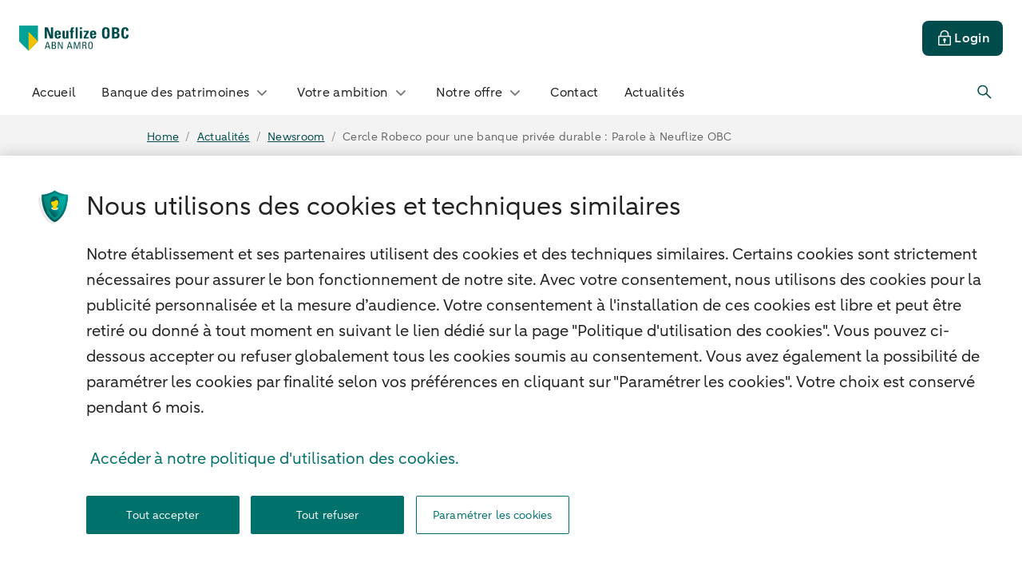

--- FILE ---
content_type: text/html; charset=utf-8
request_url: https://www.neuflizeobc.fr/fr/actualites/newsroom/cercle_robeco.html
body_size: 136320
content:
<!DOCTYPE html><html  lang="fr"><head><meta charset="utf-8">
<meta name="viewport" content="width=device-width, initial-scale=1">
<base href="/">
<link rel="preconnect" href="https://logx.optimizely.com">
<script src="/shared/deq/head.js" type="text/javascript"></script>
<script src="https://cdn.optimizely.com/js/5171550442225664.js" type="text/javascript"></script>
<style>*,::backdrop,:after,:before{--tw-border-spacing-x:0;--tw-border-spacing-y:0;--tw-translate-x:0;--tw-translate-y:0;--tw-rotate:0;--tw-skew-x:0;--tw-skew-y:0;--tw-scale-x:1;--tw-scale-y:1;--tw-pan-x: ;--tw-pan-y: ;--tw-pinch-zoom: ;--tw-scroll-snap-strictness:proximity;--tw-gradient-from-position: ;--tw-gradient-via-position: ;--tw-gradient-to-position: ;--tw-ordinal: ;--tw-slashed-zero: ;--tw-numeric-figure: ;--tw-numeric-spacing: ;--tw-numeric-fraction: ;--tw-ring-inset: ;--tw-ring-offset-width:0px;--tw-ring-offset-color:#fff;--tw-ring-color:#3b82f680;--tw-ring-offset-shadow:0 0 #0000;--tw-ring-shadow:0 0 #0000;--tw-shadow:0 0 #0000;--tw-shadow-colored:0 0 #0000;--tw-blur: ;--tw-brightness: ;--tw-contrast: ;--tw-grayscale: ;--tw-hue-rotate: ;--tw-invert: ;--tw-saturate: ;--tw-sepia: ;--tw-drop-shadow: ;--tw-backdrop-blur: ;--tw-backdrop-brightness: ;--tw-backdrop-contrast: ;--tw-backdrop-grayscale: ;--tw-backdrop-hue-rotate: ;--tw-backdrop-invert: ;--tw-backdrop-opacity: ;--tw-backdrop-saturate: ;--tw-backdrop-sepia: ;--tw-contain-size: ;--tw-contain-layout: ;--tw-contain-paint: ;--tw-contain-style: }*,:after,:before{border:0 solid;box-sizing:border-box}:after,:before{--tw-content:""}:host,html{line-height:1.5;-webkit-text-size-adjust:100%;font-family:var(--typography-font-family-aab),sans-serif;font-feature-settings:normal;font-variation-settings:normal;tab-size:4;-webkit-tap-highlight-color:transparent}body{line-height:inherit;margin:0}hr{border-top-width:1px;color:inherit;height:0}abbr:where([title]){-webkit-text-decoration:underline dotted;text-decoration:underline dotted}h1,h2,h3,h4,h5,h6{font-size:inherit;font-weight:inherit}a{color:inherit;text-decoration:inherit}b,strong{font-weight:bolder}code,kbd,pre,samp{font-family:ui-monospace,SFMono-Regular,Menlo,Monaco,Consolas,Liberation Mono,Courier New,monospace;font-feature-settings:normal;font-size:1em;font-variation-settings:normal}small{font-size:80%}sub,sup{font-size:75%;line-height:0;position:relative;vertical-align:initial}sub{bottom:-.25em}sup{top:-.5em}table{border-collapse:collapse;border-color:inherit;text-indent:0}button,input,optgroup,select,textarea{color:inherit;font-family:inherit;font-feature-settings:inherit;font-size:100%;font-variation-settings:inherit;font-weight:inherit;letter-spacing:inherit;line-height:inherit;margin:0;padding:0}button,select{text-transform:none}button,input:where([type=button]),input:where([type=reset]),input:where([type=submit]){-webkit-appearance:button;background-color:initial;background-image:none}:-moz-focusring{outline:auto}:-moz-ui-invalid{box-shadow:none}progress{vertical-align:initial}::-webkit-inner-spin-button,::-webkit-outer-spin-button{height:auto}[type=search]{-webkit-appearance:textfield;outline-offset:-2px}::-webkit-search-decoration{-webkit-appearance:none}::-webkit-file-upload-button{-webkit-appearance:button;font:inherit}summary{display:list-item}blockquote,dd,dl,figure,h1,h2,h3,h4,h5,h6,hr,p,pre{margin:0}fieldset{margin:0}fieldset,legend{padding:0}menu,ol,ul{list-style:none;margin:0;padding:0}dialog{padding:0}textarea{resize:vertical}input::placeholder,textarea::placeholder{color:#9ca3af;opacity:1}[role=button],button{cursor:pointer}:disabled{cursor:default}audio,canvas,embed,iframe,img,object,svg,video{display:block;vertical-align:middle}img,video{height:auto;max-width:100%}[hidden]:where(:not([hidden=until-found])){display:none}.emc-icon-\[emc--pr-paper\]{background-image:url("data:image/svg+xml;charset=utf-8,%3Csvg xmlns='http://www.w3.org/2000/svg' width='72' height='72' viewBox='0 0 72 72'%3E%3Cg fill='%2300716b'%3E%3Cpath d='M55.89 65H20.11c-1.16 0-2.11-.9-2.11-2V16c0-1.1.94-2 2.11-2H45l13 12v37c0 1.1-.94 2-2.11 2'/%3E%3Cpath d='M58 26H47c-1.1 0-2-.9-2-2V14z'/%3E%3C/g%3E%3Cpath fill='%23f3c000' d='M20.92 16.07c-1.1 0-2-.9-2-2v-2.01c0-2.21 1.79-4 4-4H25c2.21 0 4 1.79 4 4 0 1.1-.9 2-2 2s-2-.9-2-2-2.08 0-2.08 0v2.01c0 1.1-.9 2-2 2'/%3E%3Cpath fill='%2366c7c0' d='M53.89 63H18.11c-1.16 0-2.11-.9-2.11-2V14c0-1.1.94-2 2.11-2H43l13 12v37c0 1.1-.94 2-2.11 2'/%3E%3Cpath fill='%2333b5ab' d='M56 24H45c-1.1 0-2-.9-2-2V12z'/%3E%3Crect width='2.57' height='29' x='34.21' y='15.79' fill='%2300716b' rx='1.22' ry='1.22' transform='rotate(-90 35.5 30.29)'/%3E%3Crect width='2.57' height='18' x='27.71' y='14.43' fill='%2300716b' rx='1.29' ry='1.29' transform='rotate(-90 29 23.43)'/%3E%3Cpath fill='%23f3c000' d='M23.96 26c-2.78 0-5.04-2.26-5.04-5.04v-3.93c0-1.1.9-2 2-2s2 .9 2 2v3.93c0 .57.47 1.04 1.04 1.04S25 21.53 25 20.96v-8.89c0-1.1.9-2 2-2s2 .9 2 2v8.89c0 2.78-2.26 5.04-5.04 5.04'/%3E%3Crect width='2.57' height='29' x='34.21' y='22.79' fill='%2300716b' rx='1.22' ry='1.22' transform='rotate(-90 35.5 37.29)'/%3E%3Crect width='2.57' height='29' x='34.21' y='29.79' fill='%2300716b' rx='1.22' ry='1.22' transform='rotate(-90 35.5 44.29)'/%3E%3Crect width='2.57' height='29' x='34.21' y='36.79' fill='%2300716b' rx='1.22' ry='1.22' transform='rotate(-90 35.5 51.29)'/%3E%3C/svg%3E");background-repeat:no-repeat;background-size:100% 100%;display:inline-block;height:1em;width:1em}.emc-icon-\[emc--sy-arrow-chevron-down\]{--svg:url("data:image/svg+xml;charset=utf-8,%3Csvg xmlns='http://www.w3.org/2000/svg' width='24' height='24' viewBox='0 0 24 24'%3E%3Cpath d='M11.97 15.81c-.47 0-.91-.19-1.25-.52L5.43 9.92 6.5 8.87l5.29 5.37c.06.06.14.07.18.07s.11 0 .18-.07l5.32-5.38 1.07 1.05-5.31 5.37c-.33.33-.77.52-1.24.52Z'/%3E%3C/svg%3E")}.emc-icon-\[emc--sy-arrow-chevron-down\],.emc-icon-\[emc--sy-arrow-chevron-left\]{background-color:currentColor;display:inline-block;height:1em;-webkit-mask-image:var(--svg);mask-image:var(--svg);-webkit-mask-repeat:no-repeat;mask-repeat:no-repeat;-webkit-mask-size:100% 100%;mask-size:100% 100%;width:1em}.emc-icon-\[emc--sy-arrow-chevron-left\]{--svg:url("data:image/svg+xml;charset=utf-8,%3Csvg xmlns='http://www.w3.org/2000/svg' width='24' height='24' viewBox='0 0 24 24'%3E%3Cpath d='m14.29 18.77-5.38-5.31c-.34-.33-.52-.77-.52-1.25 0-.47.19-.91.52-1.25l5.37-5.29 1.05 1.07-5.37 5.29c-.06.06-.07.14-.07.18s0 .11.07.18l5.38 5.31z'/%3E%3C/svg%3E")}.emc-icon-\[emc--sy-arrow-chevron-right\]{--svg:url("data:image/svg+xml;charset=utf-8,%3Csvg xmlns='http://www.w3.org/2000/svg' width='24' height='24' viewBox='0 0 24 24'%3E%3Cpath d='M9.68 18.77 8.63 17.7 14 12.41c.06-.06.07-.14.07-.18s0-.11-.07-.18L8.62 6.74l1.05-1.07 5.38 5.31c.34.33.52.77.52 1.25 0 .47-.19.91-.52 1.25z'/%3E%3C/svg%3E")}.emc-icon-\[emc--sy-arrow-chevron-right\],.emc-icon-\[emc--sy-arrow-download\]{background-color:currentColor;display:inline-block;height:1em;-webkit-mask-image:var(--svg);mask-image:var(--svg);-webkit-mask-repeat:no-repeat;mask-repeat:no-repeat;-webkit-mask-size:100% 100%;mask-size:100% 100%;width:1em}.emc-icon-\[emc--sy-arrow-download\]{--svg:url("data:image/svg+xml;charset=utf-8,%3Csvg xmlns='http://www.w3.org/2000/svg' width='24' height='24' viewBox='0 0 24 24'%3E%3Cpath d='M19.18 17.08V19c0 .14-.11.25-.25.25H5c-.14 0-.25-.11-.25-.25v-1.92h-1.5V19c0 .96.79 1.75 1.75 1.75h13.93c.96 0 1.75-.79 1.75-1.75v-1.92zM12 16.81c.44 0 .87-.17 1.21-.5l4.35-4.35-1.06-1.06-3.75 3.75V5.06h-1.5v9.58L7.5 10.89l-1.06 1.06 4.36 4.35c.33.33.77.5 1.21.5Z'/%3E%3C/svg%3E")}.emc-icon-\[emc--sy-arrow-externallink\]{--svg:url("data:image/svg+xml;charset=utf-8,%3Csvg xmlns='http://www.w3.org/2000/svg' width='24' height='24' viewBox='0 0 24 24'%3E%3Cpath d='M17.25 19c0 .14-.11.25-.25.25H5c-.14 0-.25-.11-.25-.25V7c0-.14.11-.25.25-.25h3.67v-1.5H5c-.96 0-1.75.79-1.75 1.75v12c0 .96.79 1.75 1.75 1.75h12c.96 0 1.75-.79 1.75-1.75v-3.67h-1.5z'/%3E%3Cpath d='M20.75 9.93V4.99c0-.96-.79-1.75-1.75-1.75h-4.93v1.5h4.05l-5.21 5.21 1.06 1.06 5.28-5.28v4.2z'/%3E%3C/svg%3E")}.emc-icon-\[emc--sy-arrow-externallink\],.emc-icon-\[emc--sy-arrow-left-large\]{background-color:currentColor;display:inline-block;height:1em;-webkit-mask-image:var(--svg);mask-image:var(--svg);-webkit-mask-repeat:no-repeat;mask-repeat:no-repeat;-webkit-mask-size:100% 100%;mask-size:100% 100%;width:1em}.emc-icon-\[emc--sy-arrow-left-large\]{--svg:url("data:image/svg+xml;charset=utf-8,%3Csvg xmlns='http://www.w3.org/2000/svg' width='24' height='24' viewBox='0 0 24 24'%3E%3Cpath d='M21 11.25H4.19l6.69-6.72-1.06-1.06-7.27 7.3c-.68.68-.68 1.79 0 2.48l7.27 7.28 1.06-1.06-6.7-6.72h16.83v-1.5Z'/%3E%3C/svg%3E")}.emc-icon-\[emc--sy-arrow-left\]{--svg:url("data:image/svg+xml;charset=utf-8,%3Csvg xmlns='http://www.w3.org/2000/svg' width='24' height='24' viewBox='0 0 24 24'%3E%3Cpath d='M18 11.37H8.38l3.78-3.79-1.06-1.06-4.35 4.36c-.66.67-.66 1.75 0 2.41l4.35 4.35 1.06-1.06-3.72-3.72H18v-1.5Z'/%3E%3C/svg%3E")}.emc-icon-\[emc--sy-arrow-left\],.emc-icon-\[emc--sy-arrow-right\]{background-color:currentColor;display:inline-block;height:1em;-webkit-mask-image:var(--svg);mask-image:var(--svg);-webkit-mask-repeat:no-repeat;mask-repeat:no-repeat;-webkit-mask-size:100% 100%;mask-size:100% 100%;width:1em}.emc-icon-\[emc--sy-arrow-right\]{--svg:url("data:image/svg+xml;charset=utf-8,%3Csvg xmlns='http://www.w3.org/2000/svg' width='24' height='24' viewBox='0 0 24 24'%3E%3Cpath d='M17.25 10.88 12.9 6.53l-1.06 1.06 3.72 3.72H6v1.5h9.62l-3.78 3.79 1.06 1.06 4.35-4.36c.66-.67.66-1.75 0-2.41Z'/%3E%3C/svg%3E")}.emc-icon-\[emc--sy-arrow-sort-down\]{--svg:url("data:image/svg+xml;charset=utf-8,%3Csvg xmlns='http://www.w3.org/2000/svg' width='24' height='24' viewBox='0 0 24 24'%3E%3Cpath d='m7.13 9.87 4.41 4.94c.23.26.66.26.89 0l4.44-4.95c.31-.34.04-.86-.44-.86H7.57c-.48.01-.75.53-.44.87'/%3E%3C/svg%3E")}.emc-icon-\[emc--sy-arrow-sort-down\],.emc-icon-\[emc--sy-arrow-sort-up\]{background-color:currentColor;display:inline-block;height:1em;-webkit-mask-image:var(--svg);mask-image:var(--svg);-webkit-mask-repeat:no-repeat;mask-repeat:no-repeat;-webkit-mask-size:100% 100%;mask-size:100% 100%;width:1em}.emc-icon-\[emc--sy-arrow-sort-up\]{--svg:url("data:image/svg+xml;charset=utf-8,%3Csvg xmlns='http://www.w3.org/2000/svg' width='24' height='24' viewBox='0 0 24 24'%3E%3Cpath d='m16.87 14.13-4.41-4.94a.605.605 0 0 0-.89 0l-4.44 4.95c-.31.34-.04.86.44.86h8.85c.48-.01.75-.53.44-.87Z'/%3E%3C/svg%3E")}.emc-icon-\[emc--sy-arrow-sort-updown\]{--svg:url("data:image/svg+xml;charset=utf-8,%3Csvg xmlns='http://www.w3.org/2000/svg' width='24' height='24' viewBox='0 0 24 24'%3E%3Cpath d='m15.81 9.84-3.34-3.35a.64.64 0 0 0-.92 0L8.19 9.85c-.41.41-.12 1.12.46 1.12h6.69c.58 0 .87-.71.46-1.12ZM8.19 14.12l3.34 3.35c.25.26.67.26.92 0l3.36-3.36c.41-.41.12-1.12-.46-1.12H8.66c-.58 0-.87.71-.46 1.12Z'/%3E%3C/svg%3E")}.emc-icon-\[emc--sy-arrow-sort-updown\],.emc-icon-\[emc--sy-contact-chat\]{background-color:currentColor;display:inline-block;height:1em;-webkit-mask-image:var(--svg);mask-image:var(--svg);-webkit-mask-repeat:no-repeat;mask-repeat:no-repeat;-webkit-mask-size:100% 100%;mask-size:100% 100%;width:1em}.emc-icon-\[emc--sy-contact-chat\]{--svg:url("data:image/svg+xml;charset=utf-8,%3Csvg xmlns='http://www.w3.org/2000/svg' width='24' height='24' viewBox='0 0 24 24'%3E%3Cpath d='M16.5 8.5v9h-5v2.22l-1.33-1.66-.45-.56h-6.2v-9zM21 3H7c-.55 0-1 .45-1 1v3H3.02c-.55 0-1 .45-1 1v10c0 .55.45 1 1 1H9l2.22 2.77c.21.26.49.38.77.38.51 0 1.01-.39 1.01-1V19h4c.55 0 1-.45 1-1v-3h3c.55 0 1-.45 1-1V4c0-.55-.45-1-1-1M7.5 7V4.5h13v9H18V8c0-.55-.45-1-1-1z'/%3E%3C/svg%3E")}.emc-icon-\[emc--sy-contact-mail\]{--svg:url("data:image/svg+xml;charset=utf-8,%3Csvg xmlns='http://www.w3.org/2000/svg' width='24' height='24' viewBox='0 0 24 24'%3E%3Cpath d='M20.5 4.25h-17c-.69 0-1.25.56-1.25 1.25V18c0 .96.79 1.75 1.75 1.75h16.5c.69 0 1.25-.56 1.25-1.25v-13c0-.69-.56-1.25-1.25-1.25m-8.52 7.91L4.94 5.75h14.12l-7.07 6.41Zm-2.58-.32-5.65 5.33V6.7zm1.11 1.01.54.49c.26.24.59.35.92.35s.66-.12.92-.35l.58-.52 5.73 5.43H4.79zm4.09-1.04 5.65-5.12v10.48l-5.65-5.35Z'/%3E%3C/svg%3E")}.emc-icon-\[emc--sy-contact-mail\],.emc-icon-\[emc--sy-contact-telephone\]{background-color:currentColor;display:inline-block;height:1em;-webkit-mask-image:var(--svg);mask-image:var(--svg);-webkit-mask-repeat:no-repeat;mask-repeat:no-repeat;-webkit-mask-size:100% 100%;mask-size:100% 100%;width:1em}.emc-icon-\[emc--sy-contact-telephone\]{--svg:url("data:image/svg+xml;charset=utf-8,%3Csvg xmlns='http://www.w3.org/2000/svg' width='24' height='24' viewBox='0 0 24 24'%3E%3Cpath d='M5.83 4.43c.09 0 .16.03.22.09l2.79 2.79c.08.08.1.18.1.24s-.02.16-.1.24L7.49 9.14c-.8.8-.8 2.09 0 2.89l3.47 3.47c.39.39.9.6 1.45.6s1.06-.21 1.45-.6l1.35-1.35c.08-.08.18-.1.24-.1s.16.02.24.1l2.76 2.76c.1.1.11.23.1.29 0 .07-.04.18-.15.25a9.24 9.24 0 0 1-5.08 1.51c-2.48 0-4.82-.97-6.57-2.72-3.11-3.11-3.61-8.02-1.19-11.68.08-.12.2-.14.26-.14m0-1.5c-.58 0-1.16.28-1.51.81-2.77 4.19-2.3 9.88 1.38 13.57 2.11 2.11 4.87 3.16 7.63 3.16 2.06 0 4.11-.58 5.9-1.75.98-.64 1.11-2.03.28-2.85l-2.76-2.76a1.833 1.833 0 0 0-2.6 0l-1.35 1.35c-.11.11-.25.16-.38.16s-.28-.05-.38-.16l-3.47-3.47a.55.55 0 0 1 0-.77l1.35-1.35c.72-.72.72-1.89 0-2.61L7.12 3.46c-.36-.36-.82-.53-1.28-.53Z'/%3E%3C/svg%3E")}.emc-icon-\[emc--sy-core-icon-close\]{--svg:url("data:image/svg+xml;charset=utf-8,%3Csvg xmlns='http://www.w3.org/2000/svg' width='24' height='24' viewBox='0 0 24 24'%3E%3Cpath d='M18.19 17.13 13.06 12l5.13-5.13-1.06-1.06L12 10.94 6.87 5.81 5.81 6.87 10.94 12l-5.13 5.13 1.06 1.06L12 13.06l5.13 5.13z'/%3E%3C/svg%3E")}.emc-icon-\[emc--sy-core-icon-close\],.emc-icon-\[emc--sy-datetime-clock\]{background-color:currentColor;display:inline-block;height:1em;-webkit-mask-image:var(--svg);mask-image:var(--svg);-webkit-mask-repeat:no-repeat;mask-repeat:no-repeat;-webkit-mask-size:100% 100%;mask-size:100% 100%;width:1em}.emc-icon-\[emc--sy-datetime-clock\]{--svg:url("data:image/svg+xml;charset=utf-8,%3Csvg xmlns='http://www.w3.org/2000/svg' width='24' height='24' viewBox='0 0 24 24'%3E%3Cpath d='M12.75 6h-1.5v5.71c0 .44.23.85.61 1.07l3.98 2.39.77-1.29-3.86-2.32V5.99Z'/%3E%3Cpath d='M12 2C6.48 2 2 6.48 2 12s4.48 10 10 10 10-4.48 10-10S17.52 2 12 2m0 18.5c-4.69 0-8.5-3.81-8.5-8.5S7.31 3.5 12 3.5s8.5 3.81 8.5 8.5-3.81 8.5-8.5 8.5'/%3E%3C/svg%3E")}.emc-icon-\[emc--sy-document-pdf\]{--svg:url("data:image/svg+xml;charset=utf-8,%3Csvg xmlns='http://www.w3.org/2000/svg' width='24' height='24' viewBox='0 0 24 24'%3E%3Cpath d='M11.46 10.46v2.73h.71c.74 0 1.32-.41 1.32-1.37s-.58-1.37-1.32-1.37h-.71Z'/%3E%3Cpath d='M20.01 7.07h-1.66V7c0-.18-.06-.35-.18-.49l-2.59-3a.73.73 0 0 0-.57-.26h-8.6c-.41 0-.75.34-.75.75v3.07H4.01c-.41 0-.75.34-.75.75v8.36c0 .41.34.75.75.75h1.65V20c0 .41.34.75.75.75H17.6c.41 0 .75-.34.75-.75v-3.07h1.66c.41 0 .75-.34.75-.75V7.82c0-.41-.34-.75-.75-.75M7.16 4.75h7.5l2.01 2.32H7.16zm7.23 7.08c0 1.27-.86 2.11-2.21 2.11H10.6V9.72h1.58c1.34 0 2.21.78 2.21 2.11M6.82 9.72h1.44c1.06 0 1.68.58 1.68 1.54s-.62 1.54-1.68 1.54h-.58v1.15h-.86V9.73Zm10.03 9.53H7.16v-2.32h9.69zm.84-8.79h-1.68v1.08h1.42v.74h-1.42v1.66h-.86V9.72h2.54z'/%3E%3Cpath d='M9.04 11.25c0-.51-.25-.8-.8-.8h-.56v1.61h.56c.55 0 .8-.29.8-.8Z'/%3E%3C/svg%3E")}.emc-icon-\[emc--sy-document-pdf\],.emc-icon-\[emc--sy-form-valid\]{background-color:currentColor;display:inline-block;height:1em;-webkit-mask-image:var(--svg);mask-image:var(--svg);-webkit-mask-repeat:no-repeat;mask-repeat:no-repeat;-webkit-mask-size:100% 100%;mask-size:100% 100%;width:1em}.emc-icon-\[emc--sy-form-valid\]{--svg:url("data:image/svg+xml;charset=utf-8,%3Csvg xmlns='http://www.w3.org/2000/svg' width='24' height='24' viewBox='0 0 24 24'%3E%3Cpath d='M10 17.54c-.32 0-.64-.12-.88-.37l-5.65-5.65 1.06-1.06L10 15.93l9.47-9.47 1.06 1.06-9.65 9.65c-.24.24-.56.37-.88.37'/%3E%3C/svg%3E")}.emc-icon-\[emc--sy-logos-pdf\]{--svg:url("data:image/svg+xml;charset=utf-8,%3Csvg xmlns='http://www.w3.org/2000/svg' width='24' height='24' viewBox='0 0 24 24'%3E%3Cpath d='M11.45 10.54v2.73h.71c.74 0 1.32-.41 1.32-1.37s-.58-1.37-1.32-1.37h-.71Z'/%3E%3Cpath d='M20 7.15h-1.66v-.07c0-.18-.06-.35-.18-.49l-2.59-3a.73.73 0 0 0-.57-.26H6.4c-.41 0-.75.34-.75.75v3.07H4c-.41 0-.75.34-.75.75v8.36c0 .41.34.75.75.75h1.65v3.07c0 .41.34.75.75.75h11.19c.41 0 .75-.34.75-.75v-3.07H20c.41 0 .75-.34.75-.75V7.9c0-.41-.34-.75-.75-.75M7.15 4.83h7.5l2.01 2.32H7.15zm7.23 7.08c0 1.27-.86 2.11-2.21 2.11h-1.58V9.8h1.58c1.34 0 2.21.78 2.21 2.11M6.81 9.8h1.44c1.06 0 1.68.58 1.68 1.54s-.62 1.54-1.68 1.54h-.58v1.15h-.86V9.81Zm10.03 9.53H7.15v-2.32h9.69zm.84-8.79H16v1.08h1.42v.74H16v1.66h-.86V9.8h2.54z'/%3E%3Cpath d='M9.04 11.33c0-.51-.25-.8-.8-.8h-.56v1.61h.56c.55 0 .8-.29.8-.8Z'/%3E%3C/svg%3E")}.emc-icon-\[emc--sy-logos-pdf\],.emc-icon-\[emc--sy-notification-error-filled\]{background-color:currentColor;display:inline-block;height:1em;-webkit-mask-image:var(--svg);mask-image:var(--svg);-webkit-mask-repeat:no-repeat;mask-repeat:no-repeat;-webkit-mask-size:100% 100%;mask-size:100% 100%;width:1em}.emc-icon-\[emc--sy-notification-error-filled\]{--svg:url("data:image/svg+xml;charset=utf-8,%3Csvg xmlns='http://www.w3.org/2000/svg' width='24' height='24' viewBox='0 0 24 24'%3E%3Cpath d='M12 4c-4.42 0-8 3.58-8 8s3.58 8 8 8 8-3.58 8-8-3.58-8-8-8m.85 4-.24 5.38h-1.2L11.17 8h1.69Zm-.19 7.71q-.24.24-.66.24c-.42 0-.5-.08-.66-.24s-.23-.37-.23-.62.08-.46.23-.62c.16-.16.37-.24.66-.24s.5.08.66.24.23.37.23.62-.08.46-.23.62'/%3E%3C/svg%3E")}.emc-icon-\[emc--sy-notification-pending-filled-large\]{--svg:url("data:image/svg+xml;charset=utf-8,%3Csvg xmlns='http://www.w3.org/2000/svg' width='24' height='24' viewBox='0 0 24 24'%3E%3Cpath d='M12 2C6.48 2 2 6.48 2 12s4.48 10 10 10 10-4.48 10-10S17.52 2 12 2m2.47 14.53-2.81-2.81a1.4 1.4 0 0 1-.41-1V5.99h1.5v6.73l2.78 2.74-1.06 1.06Z'/%3E%3C/svg%3E")}.emc-icon-\[emc--sy-notification-pending-filled-large\],.emc-icon-\[emc--sy-others-gift\]{background-color:currentColor;display:inline-block;height:1em;-webkit-mask-image:var(--svg);mask-image:var(--svg);-webkit-mask-repeat:no-repeat;mask-repeat:no-repeat;-webkit-mask-size:100% 100%;mask-size:100% 100%;width:1em}.emc-icon-\[emc--sy-others-gift\]{--svg:url("data:image/svg+xml;charset=utf-8,%3Csvg xmlns='http://www.w3.org/2000/svg' width='24' height='24' viewBox='0 0 24 24'%3E%3Cpath d='M20.5 6.25h-2.06c.19-.38.31-.8.31-1.25 0-1.52-1.23-2.75-2.75-2.75s-2.89.85-3.56 2.21l-.44.88-.44-.88C10.88 3.1 9.52 2.25 8 2.25S5.25 3.48 5.25 5c0 .45.12.87.31 1.25H3.5c-.69 0-1.25.56-1.25 1.25v3c0 .69.56 1.25 1.25 1.25H4v8.74c0 .69.56 1.25 1.25 1.25h13.51c.69 0 1.25-.56 1.25-1.25v-8.74h.5c.69 0 1.25-.56 1.25-1.25v-3c0-.69-.56-1.25-1.25-1.25ZM16 3.75a1.25 1.25 0 0 1 0 2.5h-2.78l.56-1.12c.42-.85 1.27-1.38 2.22-1.38m-5.25 4h2.5v2.5h-2.5zM6.75 5c0-.69.56-1.25 1.25-1.25.95 0 1.8.53 2.22 1.38l.56 1.12H8c-.69 0-1.25-.56-1.25-1.25m-3 5.25v-2.5h5.5v2.5zm1.75 9.99v-8.49h3.75v8.49zm5.25 0v-8.49h2.5v8.49zm7.75 0h-3.75v-8.49h3.75zm1.75-9.99h-5.5v-2.5h5.5z'/%3E%3C/svg%3E")}.emc-icon-\[emc--sy-others-info\]{--svg:url("data:image/svg+xml;charset=utf-8,%3Csvg xmlns='http://www.w3.org/2000/svg' width='24' height='24' viewBox='0 0 24 24'%3E%3Cpath d='M12 2C6.48 2 2 6.48 2 12s4.48 10 10 10 10-4.48 10-10S17.52 2 12 2m0 18.5c-4.69 0-8.5-3.81-8.5-8.5S7.31 3.5 12 3.5s8.5 3.81 8.5 8.5-3.81 8.5-8.5 8.5'/%3E%3Ccircle cx='12' cy='8' r='1'/%3E%3Cpath d='M11.25 10h1.5v7h-1.5z'/%3E%3C/svg%3E")}.emc-icon-\[emc--sy-others-info\],.emc-icon-\[emc--sy-profile-change\]{background-color:currentColor;display:inline-block;height:1em;-webkit-mask-image:var(--svg);mask-image:var(--svg);-webkit-mask-repeat:no-repeat;mask-repeat:no-repeat;-webkit-mask-size:100% 100%;mask-size:100% 100%;width:1em}.emc-icon-\[emc--sy-profile-change\]{--svg:url("data:image/svg+xml;charset=utf-8,%3Csvg xmlns='http://www.w3.org/2000/svg' width='24' height='24' viewBox='0 0 24 24'%3E%3Cpath d='M8.02 16.02h1.5c0-1.4 1.14-2.53 2.53-2.53s2.53 1.14 2.53 2.53h1.5c0-1.49-.82-2.78-2.03-3.48.61-.55 1-1.34 1-2.22 0-1.65-1.35-3-3-3s-3 1.35-3 3c0 .88.39 1.67 1 2.22-1.21.7-2.03 1.99-2.03 3.48m4.03-7.2c.83 0 1.5.67 1.5 1.5s-.67 1.5-1.5 1.5-1.5-.67-1.5-1.5.67-1.5 1.5-1.5'/%3E%3Cpath d='M4.05 12c0-4.05 3.05-7.4 6.97-7.88v1c0 .54.64.82 1.04.46l1.9-1.76c.27-.25.27-.67 0-.91l-1.91-1.75a.622.622 0 0 0-1.04.46v.99C6.27 3.09 2.55 7.12 2.55 12c0 2.94 1.34 5.67 3.66 7.47l.92-1.19a7.9 7.9 0 0 1-3.08-6.29ZM17.79 4.53l-.92 1.19a7.9 7.9 0 0 1 3.08 6.29c0 4.38-3.56 7.94-7.93 7.95v-1.09c0-.54-.64-.82-1.04-.45l-1.91 1.76c-.27.25-.27.67 0 .91l1.9 1.75c.4.36 1.04.08 1.04-.46v-.92c5.2-.01 9.43-4.25 9.43-9.45 0-2.94-1.34-5.67-3.66-7.47Z'/%3E%3C/svg%3E")}.emc-icon-\[emc--sy-profile-profile\]{--svg:url("data:image/svg+xml;charset=utf-8,%3Csvg xmlns='http://www.w3.org/2000/svg' width='24' height='24' viewBox='0 0 24 24'%3E%3Cpath d='M19.99 19.99c0-3.64-2.43-6.7-5.75-7.67 1.33-.77 2.24-2.2 2.24-3.86 0-2.47-2-4.47-4.47-4.47s-4.47 2-4.47 4.47c0 1.65.91 3.08 2.24 3.85-3.33.97-5.76 4.03-5.76 7.67h1.56v-.35c0-1.88.89-3.54 2.27-4.61 1.13-.95 2.58-1.53 4.16-1.53s3.01.57 4.13 1.5a5.8 5.8 0 0 1 2.17 3.46v.03c.07.36.11.74.11 1.12v.38h1.57ZM12.01 5.5a2.97 2.97 0 1 1 0 5.94 2.97 2.97 0 0 1 0-5.94'/%3E%3C/svg%3E")}.emc-icon-\[emc--sy-profile-profile\],.emc-icon-\[emc--sy-shapes-item-delete\]{background-color:currentColor;display:inline-block;height:1em;-webkit-mask-image:var(--svg);mask-image:var(--svg);-webkit-mask-repeat:no-repeat;mask-repeat:no-repeat;-webkit-mask-size:100% 100%;mask-size:100% 100%;width:1em}.emc-icon-\[emc--sy-shapes-item-delete\]{--svg:url("data:image/svg+xml;charset=utf-8,%3Csvg xmlns='http://www.w3.org/2000/svg' width='24' height='24' viewBox='0 0 24 24'%3E%3Cpath d='M19.07 4.93c-3.91-3.91-10.24-3.91-14.14 0-3.91 3.91-3.91 10.24 0 14.14 3.91 3.91 10.24 3.91 14.14 0 3.91-3.91 3.91-10.24 0-14.14m-3.36 11.84L12 13.06l-3.71 3.71-1.06-1.06L10.94 12 7.23 8.29l1.06-1.06L12 10.94l3.71-3.71 1.06 1.06L13.06 12l3.71 3.71z'/%3E%3C/svg%3E")}.emc-icon-\[emc--sy-shapes-minus-large\]{--svg:url("data:image/svg+xml;charset=utf-8,%3Csvg xmlns='http://www.w3.org/2000/svg' width='24' height='24' viewBox='0 0 24 24'%3E%3Cpath d='M4 11.25h16v1.5H4z'/%3E%3C/svg%3E")}.emc-icon-\[emc--sy-shapes-minus-large\],.emc-icon-\[emc--sy-social-facebook-monochrome\]{background-color:currentColor;display:inline-block;height:1em;-webkit-mask-image:var(--svg);mask-image:var(--svg);-webkit-mask-repeat:no-repeat;mask-repeat:no-repeat;-webkit-mask-size:100% 100%;mask-size:100% 100%;width:1em}.emc-icon-\[emc--sy-social-facebook-monochrome\]{--svg:url("data:image/svg+xml;charset=utf-8,%3Csvg xmlns='http://www.w3.org/2000/svg' width='24' height='24' viewBox='0 0 24 24'%3E%3Cpath d='M22 12c0-5.5-4.5-10-10-10S2 6.5 2 12s3.2 8.6 7.6 9.7v-6.6H7.5V12h2.1v-1.3c0-3.4 1.5-5 4.9-5s1.7.1 2.2.2v2.8h-1.2c-1.6 0-2.3.6-2.3 2.2V12h3.3l-.6 3.1h-2.7V22c5-.6 8.8-4.8 8.8-9.9Z'/%3E%3C/svg%3E")}.emc-icon-\[emc--sy-social-instagram-monochrome\]{--svg:url("data:image/svg+xml;charset=utf-8,%3Csvg xmlns='http://www.w3.org/2000/svg' width='24' height='24' viewBox='0 0 24 24'%3E%3Cpath d='M7.86 2.07c-1.06.05-1.79.22-2.43.47-.66.26-1.21.6-1.77 1.16s-.9 1.12-1.15 1.77c-.25.64-.41 1.36-.46 2.43S1.99 9.31 2 12.02c0 2.72.02 3.06.07 4.12s.22 1.79.47 2.43c.26.66.6 1.21 1.16 1.77.56.55 1.12.9 1.77 1.15.64.25 1.36.41 2.43.46s1.41.06 4.12.05c2.72 0 3.06-.02 4.12-.07s1.79-.22 2.43-.47c.66-.26 1.21-.6 1.77-1.16.55-.56.9-1.12 1.15-1.77.25-.64.41-1.36.46-2.43s.06-1.41.05-4.12c0-2.72-.02-3.06-.07-4.12s-.22-1.79-.47-2.43c-.26-.66-.6-1.21-1.16-1.77-.56-.55-1.12-.9-1.77-1.15-.64-.25-1.36-.41-2.43-.46s-1.41-.06-4.12-.05c-2.72 0-3.06.02-4.12.07m.12 18.08c-.97-.04-1.5-.2-1.86-.34-.47-.18-.8-.4-1.15-.75a3.06 3.06 0 0 1-.75-1.15c-.14-.35-.3-.88-.35-1.86-.05-1.05-.06-1.37-.07-4.04 0-2.67 0-2.99.05-4.04.04-.97.2-1.5.34-1.86.18-.47.4-.8.75-1.15s.68-.57 1.15-.75c.35-.14.88-.3 1.86-.35 1.05-.05 1.37-.06 4.04-.07 2.67 0 2.99 0 4.04.05.97.04 1.5.2 1.86.34.47.18.8.4 1.15.75s.57.68.75 1.15c.14.35.3.88.35 1.86.05 1.05.06 1.37.07 4.04 0 2.67 0 2.99-.05 4.04-.04.97-.2 1.5-.34 1.86-.18.47-.4.8-.75 1.15s-.68.57-1.15.75c-.35.14-.88.3-1.86.35-1.05.05-1.37.06-4.04.07-2.67 0-2.99 0-4.04-.05m8.15-13.49c0 .66.54 1.2 1.2 1.2s1.2-.54 1.2-1.2-.54-1.2-1.2-1.2-1.2.54-1.2 1.2m-9.26 5.36c0 2.84 2.31 5.13 5.14 5.12 2.84 0 5.13-2.31 5.13-5.14 0-2.84-2.31-5.13-5.15-5.12-2.84 0-5.13 2.31-5.12 5.14m1.8 0c0-1.84 1.49-3.34 3.33-3.34s3.34 1.49 3.34 3.33-1.49 3.34-3.33 3.34-3.34-1.49-3.34-3.33'/%3E%3C/svg%3E")}.emc-icon-\[emc--sy-social-instagram-monochrome\],.emc-icon-\[emc--sy-social-linkedin-monochrome\]{background-color:currentColor;display:inline-block;height:1em;-webkit-mask-image:var(--svg);mask-image:var(--svg);-webkit-mask-repeat:no-repeat;mask-repeat:no-repeat;-webkit-mask-size:100% 100%;mask-size:100% 100%;width:1em}.emc-icon-\[emc--sy-social-linkedin-monochrome\]{--svg:url("data:image/svg+xml;charset=utf-8,%3Csvg xmlns='http://www.w3.org/2000/svg' width='24' height='24' viewBox='0 0 24 24'%3E%3Cpath d='M20.5 2h-17C2.7 2 2 2.7 2 3.4v17.1c0 .8.7 1.4 1.5 1.4h17c.8 0 1.5-.7 1.5-1.4V3.4c0-.8-.7-1.4-1.5-1.4M7.9 19h-3V9.5h3zM6.5 8.2c-1 0-1.7-.8-1.7-1.7s.8-1.7 1.7-1.7 1.7.8 1.7 1.7-.8 1.7-1.7 1.7M19 19h-3v-4.6c0-1.1 0-2.5-1.5-2.5s-1.8 1.2-1.8 2.5v4.7h-3V9.6h2.9v1.3c.4-.8 1.4-1.5 2.8-1.5 3 0 3.6 2 3.6 4.5v5.2Z'/%3E%3C/svg%3E")}.emc-icon-\[emc--sy-social-x-monochrome\]{--svg:url("data:image/svg+xml;charset=utf-8,%3Csvg xmlns='http://www.w3.org/2000/svg' width='24' height='24' viewBox='0 0 24 24'%3E%3Cpath d='M13.68 10.62 20.24 3h-1.55L13 9.62 8.45 3H3.19l6.88 10.01L3.19 21h1.55l6.01-6.99 4.8 6.99h5.24l-7.13-10.38Zm-2.13 2.47-.7-1-5.54-7.93H7.7l4.47 6.4.7 1 5.82 8.32H16.3z'/%3E%3C/svg%3E")}.emc-icon-\[emc--sy-social-x-monochrome\],.emc-icon-\[emc--sy-social-youtube-monochrome\]{background-color:currentColor;display:inline-block;height:1em;-webkit-mask-image:var(--svg);mask-image:var(--svg);-webkit-mask-repeat:no-repeat;mask-repeat:no-repeat;-webkit-mask-size:100% 100%;mask-size:100% 100%;width:1em}.emc-icon-\[emc--sy-social-youtube-monochrome\]{--svg:url("data:image/svg+xml;charset=utf-8,%3Csvg xmlns='http://www.w3.org/2000/svg' width='24' height='24' viewBox='0 0 24 24'%3E%3Cpath d='M21.6 7.2c-.2-.9-.9-1.5-1.8-1.8C18.2 5 12 5 12 5s-6.2 0-7.8.4c-.9.2-1.5.9-1.8 1.8C2 8.8 2 12 2 12s0 3.2.4 4.8c.2.9.9 1.5 1.8 1.8 1.6.4 7.8.4 7.8.4s6.2 0 7.8-.4c.9-.2 1.5-.9 1.8-1.8.4-1.6.4-4.8.4-4.8s0-3.2-.4-4.8M10 15V9l5.2 3z'/%3E%3C/svg%3E")}.emc-icon-\[emc--sy-tools-lock-outlined\]{--svg:url("data:image/svg+xml;charset=utf-8,%3Csvg xmlns='http://www.w3.org/2000/svg' width='24' height='24' viewBox='0 0 24 24'%3E%3Cpath d='M19 8.8h-1.67V7.22c0-2.97-2.42-5.39-5.39-5.39S6.55 4.25 6.55 7.22V8.8H5.06c-.55 0-1 .45-1 1v10.14c0 .55.45 1 1 1h13.93c.55 0 1-.45 1-1V9.8c0-.55-.45-1-1-1ZM8.06 7.22c0-2.14 1.74-3.89 3.89-3.89s3.89 1.74 3.89 3.89V8.8H8.07V7.22ZM18.5 19.44H5.57V10.3H18.5z'/%3E%3Cpath d='M13.88 13.88c0-1.04-.84-1.88-1.88-1.88s-1.88.84-1.88 1.88c0 .77.46 1.43 1.12 1.72v2.41h1.5V15.6c.66-.29 1.12-.95 1.12-1.72Z'/%3E%3C/svg%3E")}.emc-icon-\[emc--sy-tools-lock-outlined\],.emc-icon-\[emc--sy-tools-movehandle\]{background-color:currentColor;display:inline-block;height:1em;-webkit-mask-image:var(--svg);mask-image:var(--svg);-webkit-mask-repeat:no-repeat;mask-repeat:no-repeat;-webkit-mask-size:100% 100%;mask-size:100% 100%;width:1em}.emc-icon-\[emc--sy-tools-movehandle\]{--svg:url("data:image/svg+xml;charset=utf-8,%3Csvg xmlns='http://www.w3.org/2000/svg' width='24' height='24' viewBox='0 0 24 24'%3E%3Cpath d='M4 7.25h16v1.5H4zM4 11.25h16v1.5H4zM4 15.25h16v1.5H4z'/%3E%3C/svg%3E")}.emc-icon-\[emc--sy-tools-search\]{--svg:url("data:image/svg+xml;charset=utf-8,%3Csvg xmlns='http://www.w3.org/2000/svg' width='24' height='24' viewBox='0 0 24 24'%3E%3Cpath d='m19.55 18.49-5.61-5.61c1.84-2.52 1.63-6.08-.64-8.35-1.22-1.22-2.83-1.89-4.55-1.89s-3.34.67-4.55 1.89c-2.51 2.51-2.51 6.59 0 9.11a6.38 6.38 0 0 0 4.55 1.89c1.55 0 3.01-.55 4.17-1.54l5.57 5.57 1.06-1.06Zm-10.8-4.47c-1.32 0-2.56-.51-3.49-1.45a4.93 4.93 0 0 1 0-6.98c.93-.93 2.17-1.45 3.49-1.45s2.56.51 3.49 1.45a4.93 4.93 0 0 1 0 6.98 4.9 4.9 0 0 1-3.49 1.45'/%3E%3C/svg%3E")}.emc-icon-\[emc--sy-tools-search\],.emc-icon-\[emc--sy-tools-trash\]{background-color:currentColor;display:inline-block;height:1em;-webkit-mask-image:var(--svg);mask-image:var(--svg);-webkit-mask-repeat:no-repeat;mask-repeat:no-repeat;-webkit-mask-size:100% 100%;mask-size:100% 100%;width:1em}.emc-icon-\[emc--sy-tools-trash\]{--svg:url("data:image/svg+xml;charset=utf-8,%3Csvg xmlns='http://www.w3.org/2000/svg' width='24' height='24' viewBox='0 0 24 24'%3E%3Cpath d='M11.25 11h1.5v7h-1.5zM15.79 11h-1.51l-.64 7h1.51zM10.36 18l-.64-7h-1.5l.63 7z'/%3E%3Cpath d='M19.5 5.25h-4.25V3.5c0-.69-.56-1.25-1.25-1.25h-4c-.69 0-1.25.56-1.25 1.25v1.75H4.5c-.69 0-1.25.56-1.25 1.25v2c0 .69.56 1.25 1.25 1.25h.36l1.16 9.88c.07.64.67 1.12 1.39 1.12h9.17c.72 0 1.31-.48 1.39-1.12l1.16-9.88h.36c.69 0 1.25-.56 1.25-1.25v-2c0-.69-.56-1.25-1.25-1.25Zm-9.25-1.5h3.5v1.5h-3.5zm6.26 15.5H7.49l-1.12-9.5h11.25l-1.12 9.5Zm2.74-11H4.75v-1.5h14.5z'/%3E%3C/svg%3E")}.emc-sr-only{height:1px;margin:-1px;overflow:hidden;padding:0;position:absolute;width:1px;clip:rect(0,0,0,0);border-width:0;white-space:nowrap}.emc-pointer-events-none{pointer-events:none}.emc-pointer-events-auto{pointer-events:auto}.emc-visible{visibility:visible}.emc-invisible{visibility:hidden}.emc-static{position:static}.\!emc-fixed{position:fixed!important}.emc-fixed{position:fixed}.\!emc-absolute{position:absolute!important}.emc-absolute{position:absolute}.emc-relative{position:relative}.\!emc-sticky{position:sticky!important}.emc-sticky{position:sticky}.emc-inset-0{inset:0}.\!emc-left-0{left:0!important}.\!emc-top-0{top:0!important}.emc--left-2{left:-.5rem}.emc--top-2{top:-.5rem}.emc-bottom-0{bottom:0}.emc-bottom-\[-0\.75rem\]{bottom:-.75rem}.emc-bottom-\[20px\]{bottom:20px}.emc-left-0{left:0}.emc-left-1\/2,.emc-left-2\/4{left:50%}.emc-left-3{left:.75rem}.emc-left-\[167px\]{left:167px}.emc-left-\[50\%\]{left:50%}.emc-left-\[8px\]{left:8px}.emc-right-0{right:0}.emc-right-12{right:3rem}.emc-right-3{right:.75rem}.emc-right-\[--dynamic-small\]{right:var(--dynamic-small)}.emc-right-\[--space-100\]{right:var(--space-100)}.emc-right-\[0\.5rem\]{right:.5rem}.emc-right-\[20px\]{right:20px}.emc-right-\[4px\]{right:4px}.emc-right-\[50\%\]{right:50%}.emc-top-0{top:0}.emc-top-1\/2{top:50%}.emc-top-\[--space-100\]{top:var(--space-100)}.emc-top-\[4px\]{top:4px}.emc-top-\[50\%\]{top:50%}.emc-top-\[8px\]{top:8px}.emc-top-full{top:100%}.emc-z-0{z-index:0}.emc-z-10{z-index:10}.emc-z-20{z-index:20}.emc-z-40{z-index:40}.emc-z-\[1\]{z-index:1}.emc-order-1{order:1}.emc-order-2{order:2}.emc-col-start-1{grid-column-start:1}.emc-col-start-2{grid-column-start:2}.emc-col-start-3{grid-column-start:3}.emc-col-start-4{grid-column-start:4}.emc-col-end-5{grid-column-end:5}.emc-row-start-1{grid-row-start:1}.emc-float-left{float:left}.emc-m-0{margin:0}.emc-m-0\.5{margin:.125rem}.emc-m-1{margin:.25rem}.emc-m-2{margin:.5rem}.emc-m-28{margin:7rem}.emc-m-3{margin:.75rem}.emc-m-4{margin:1rem}.emc-m-\[--dynamic-extra-small2\]{margin:var(--dynamic-extra-small2)}.emc-m-\[--dynamic-none\]{margin:var(--dynamic-none)}.emc-m-\[0\.143rem\]{margin:.143rem}.emc-m-auto{margin:auto}.emc-mx-0{margin-left:0;margin-right:0}.emc-mx-1{margin-left:.25rem;margin-right:.25rem}.emc-mx-2{margin-left:.5rem;margin-right:.5rem}.emc-mx-3{margin-left:.75rem;margin-right:.75rem}.emc-mx-4{margin-left:1rem;margin-right:1rem}.emc-mx-\[--extra-small2\]{margin-left:var(--extra-small2);margin-right:var(--extra-small2)}.emc-mx-auto{margin-left:auto;margin-right:auto}.emc-my-0{margin-bottom:0;margin-top:0}.emc-my-1{margin-bottom:.25rem;margin-top:.25rem}.emc-my-6{margin-bottom:1.5rem;margin-top:1.5rem}.emc-my-8{margin-bottom:2rem;margin-top:2rem}.emc-my-\[--extra-small2\]{margin-bottom:var(--extra-small2);margin-top:var(--extra-small2)}.emc-my-\[2px\]{margin-bottom:2px;margin-top:2px}.emc-my-auto{margin-bottom:auto;margin-top:auto}.-emc-mb-1{margin-bottom:-.25rem}.-emc-mb-\[10px\]{margin-bottom:-10px}.-emc-mb-px{margin-bottom:-1px}.-emc-ml-1{margin-left:-.25rem}.-emc-ml-2{margin-left:-.5rem}.-emc-ml-3{margin-left:-.75rem}.-emc-ml-4{margin-left:-1rem}.-emc-ml-\[10px\]{margin-left:-10px}.-emc-ml-\[2px\]{margin-left:-2px}.-emc-ml-\[5px\]{margin-left:-5px}.-emc-mr-1{margin-right:-.25rem}.-emc-mr-2{margin-right:-.5rem}.-emc-ms-1\.5{margin-inline-start:-.375rem}.-emc-mt-1{margin-top:-.25rem}.-emc-mt-2{margin-top:-.5rem}.-emc-mt-3{margin-top:-.75rem}.-emc-mt-\[10px\]{margin-top:-10px}.-emc-mt-\[5px\]{margin-top:-5px}.emc--mb-4{margin-bottom:-1rem}.emc--ml-1{margin-left:-.25rem}.emc--ml-3{margin-left:-.75rem}.emc--ml-6{margin-left:-1.5rem}.emc--ml-8{margin-left:-2rem}.emc--mt-0\.5{margin-top:-.125rem}.emc--mt-20{margin-top:-5rem}.emc--mt-6{margin-top:-1.5rem}.emc--mt-8{margin-top:-2rem}.emc-mb-0{margin-bottom:0}.emc-mb-1{margin-bottom:.25rem}.emc-mb-16{margin-bottom:4rem}.emc-mb-2{margin-bottom:.5rem}.emc-mb-20{margin-bottom:5rem}.emc-mb-3{margin-bottom:.75rem}.emc-mb-4{margin-bottom:1rem}.emc-mb-6{margin-bottom:1.5rem}.emc-mb-8{margin-bottom:2rem}.emc-mb-\[--dynamic-extra-small\]{margin-bottom:var(--dynamic-extra-small)}.emc-mb-\[0\.375rem\]{margin-bottom:.375rem}.emc-mb-auto{margin-bottom:auto}.emc-me-1\.5{margin-inline-end:.375rem}.emc-ml-1{margin-left:.25rem}.emc-ml-2{margin-left:.5rem}.emc-ml-4{margin-left:1rem}.emc-ml-8{margin-left:2rem}.emc-ml-\[-1px\]{margin-left:-1px}.emc-ml-\[0\.55rem\]{margin-left:.55rem}.emc-ml-auto{margin-left:auto}.emc-mr-0{margin-right:0}.emc-mr-0\.5{margin-right:.125rem}.emc-mr-1{margin-right:.25rem}.emc-mr-2{margin-right:.5rem}.emc-mr-3{margin-right:.75rem}.emc-mr-4{margin-right:1rem}.emc-mr-\[--dynamic-extra-small\]{margin-right:var(--dynamic-extra-small)}.emc-mr-\[1\.5rem\]{margin-right:1.5rem}.emc-mr-\[5px\]{margin-right:5px}.emc-mr-auto{margin-right:auto}.emc-mt-0{margin-top:0}.emc-mt-0\.5{margin-top:.125rem}.emc-mt-1{margin-top:.25rem}.emc-mt-1\.5{margin-top:.375rem}.emc-mt-10{margin-top:2.5rem}.emc-mt-16{margin-top:4rem}.emc-mt-2{margin-top:.5rem}.emc-mt-20{margin-top:5rem}.emc-mt-3{margin-top:.75rem}.emc-mt-4{margin-top:1rem}.emc-mt-6{margin-top:1.5rem}.emc-mt-8{margin-top:2rem}.emc-mt-\[--dynamic-extra-small2\]{margin-top:var(--dynamic-extra-small2)}.emc-mt-\[--dynamic-extra-small\]{margin-top:var(--dynamic-extra-small)}.emc-mt-\[--dynamic-small\]{margin-top:var(--dynamic-small)}.emc-mt-\[--fixed-extra-small2\]{margin-top:var(--fixed-extra-small2)}.emc-mt-\[-0\.5rem\]{margin-top:-.5rem}.emc-mt-\[2px\]{margin-top:2px}.emc-mt-\[5px\]{margin-top:5px}.emc-mt-auto{margin-top:auto}.emc-mt-px{margin-top:1px}.emc-box-border{box-sizing:border-box}.emc-block{display:block}.emc-inline-block{display:inline-block}.emc-inline{display:inline}.emc-flex{display:flex}.emc-inline-flex{display:inline-flex}.emc-grid{display:grid}.emc-contents{display:contents}.emc-hidden{display:none}.emc-aspect-square{aspect-ratio:1/1}.emc-size-\[72px\]{height:72px;width:72px}.\!emc-h-screen{height:100vh!important}.emc-h-0{height:0}.emc-h-1{height:.25rem}.emc-h-10{height:2.5rem}.emc-h-11{height:2.75rem}.emc-h-12{height:3rem}.emc-h-16{height:4rem}.emc-h-2{height:.5rem}.emc-h-20{height:5rem}.emc-h-3{height:.75rem}.emc-h-4{height:1rem}.emc-h-5{height:1.25rem}.emc-h-6{height:1.5rem}.emc-h-7{height:1.75rem}.emc-h-72{height:18rem}.emc-h-8{height:2rem}.emc-h-\[--avatar-large\]{height:var(--avatar-large)}.emc-h-\[--avatar-medium\]{height:var(--avatar-medium)}.emc-h-\[--avatar-small\]{height:var(--avatar-small)}.emc-h-\[--extra-small2\]{height:var(--extra-small2)}.emc-h-\[--extra-small\]{height:var(--extra-small)}.emc-h-\[--large\]{height:var(--large)}.emc-h-\[--small\]{height:var(--small)}.emc-h-\[--typography-font-size-500\]{height:var(--typography-font-size-500)}.emc-h-\[1\.25rem\]{height:1.25rem}.emc-h-\[1\.5rem\]{height:1.5rem}.emc-h-\[1\.70rem\]{height:1.7rem}.emc-h-\[10px\]{height:10px}.emc-h-\[134px\]{height:134px}.emc-h-\[150px\]{height:150px}.emc-h-\[166px\]{height:166px}.emc-h-\[2\.25rem\]{height:2.25rem}.emc-h-\[2\.5rem\]{height:2.5rem}.emc-h-\[200px\]{height:200px}.emc-h-\[20px\]{height:20px}.emc-h-\[24px\]{height:24px}.emc-h-\[260px\]{height:260px}.emc-h-\[262px\]{height:262px}.emc-h-\[2px\]{height:2px}.emc-h-\[3px\]{height:3px}.emc-h-\[3rem\]{height:3rem}.emc-h-\[7\.75rem\]{height:7.75rem}.emc-h-\[9px\]{height:9px}.emc-h-\[calc\(100\%\+18px\)\]{height:calc(100% + 18px)}.emc-h-\[calc\(2_\*_var\(--dynamic-extra-small\)_\+_var\(--body-medium-line-height\)\)\]{height:calc(var(--dynamic-extra-small)*2 + var(--body-medium-line-height))}.emc-h-\[inherit\]{height:inherit}.emc-h-auto{height:auto}.emc-h-fit{height:fit-content}.emc-h-full{height:100%}.\!emc-max-h-full{max-height:100%!important}.emc-max-h-0{max-height:0}.emc-max-h-10{max-height:2.5rem}.emc-max-h-16{max-height:4rem}.emc-max-h-40{max-height:10rem}.emc-max-h-\[1000px\]{max-height:1000px}.emc-max-h-\[200px\]{max-height:200px}.emc-max-h-\[80vh\]{max-height:80vh}.emc-max-h-\[calc\(100vh-2\.5rem\)\]{max-height:calc(100vh - 2.5rem)}.emc-min-h-0{min-height:0}.emc-min-h-8{min-height:2rem}.emc-min-h-\[1\.5rem\]{min-height:1.5rem}.emc-min-h-\[50vh\]{min-height:50vh}.emc-min-h-\[70px\]{min-height:70px}.emc-min-h-full{min-height:100%}.\!emc-w-screen{width:100vw!important}.emc-w-0{width:0}.emc-w-1{width:.25rem}.emc-w-1\/2{width:50%}.emc-w-10{width:2.5rem}.emc-w-12{width:3rem}.emc-w-16{width:4rem}.emc-w-2{width:.5rem}.emc-w-20{width:5rem}.emc-w-3{width:.75rem}.emc-w-4{width:1rem}.emc-w-5{width:1.25rem}.emc-w-6{width:1.5rem}.emc-w-7{width:1.75rem}.emc-w-8{width:2rem}.emc-w-80{width:20rem}.emc-w-\[--avatar-large\]{width:var(--avatar-large)}.emc-w-\[--avatar-medium\]{width:var(--avatar-medium)}.emc-w-\[--avatar-small\]{width:var(--avatar-small)}.emc-w-\[--extra-large2\]{width:var(--extra-large2)}.emc-w-\[--extra-large3\]{width:var(--extra-large3)}.emc-w-\[--extra-small\]{width:var(--extra-small)}.emc-w-\[--small\]{width:var(--small)}.emc-w-\[--typography-font-size-500\]{width:var(--typography-font-size-500)}.emc-w-\[1\%\]{width:1%}.emc-w-\[1\.25rem\]{width:1.25rem}.emc-w-\[1\.70rem\]{width:1.7rem}.emc-w-\[10px\]{width:10px}.emc-w-\[150px\]{width:150px}.emc-w-\[17px\]{width:17px}.emc-w-\[193px\]{width:193px}.emc-w-\[20px\]{width:20px}.emc-w-\[21px\]{width:21px}.emc-w-\[24px\]{width:24px}.emc-w-\[2px\]{width:2px}.emc-w-\[3px\]{width:3px}.emc-w-\[400\%\]{width:400%}.emc-w-\[400px\]{width:400px}.emc-w-\[500px\]{width:500px}.emc-w-\[50vw\]{width:50vw}.emc-w-\[7\.75rem\]{width:7.75rem}.emc-w-\[9px\]{width:9px}.emc-w-\[calc\(\(100\%-24px\)\*0\.41667-24px\)\]{width:calc(41.667% - 34.00008px)}.emc-w-\[calc\(100\%\+18px\)\]{width:calc(100% + 18px)}.emc-w-\[inherit\]{width:inherit}.emc-w-auto{width:auto}.emc-w-fit{width:fit-content}.emc-w-full{width:100%}.emc-w-max{width:max-content}.emc-w-px{width:1px}.emc-min-w-0{min-width:0}.emc-min-w-11{min-width:2.75rem}.emc-min-w-6{min-width:1.5rem}.emc-min-w-\[1\.25rem\]{min-width:1.25rem}.emc-min-w-\[1\.5rem\]{min-width:1.5rem}.emc-min-w-\[12\.5rem\]{min-width:12.5rem}.emc-min-w-\[12rem\]{min-width:12rem}.emc-min-w-\[2\.25rem\]{min-width:2.25rem}.emc-min-w-\[2\.5rem\]{min-width:2.5rem}.emc-min-w-\[3rem\]{min-width:3rem}.emc-min-w-\[80vw\]{min-width:80vw}.emc-min-w-full{min-width:100%}.emc-min-w-min{min-width:min-content}.emc-max-w-0{max-width:0}.emc-max-w-16{max-width:4rem}.emc-max-w-80{max-width:20rem}.emc-max-w-\[1320px\]{max-width:1320px}.emc-max-w-\[320px\]{max-width:320px}.emc-max-w-\[360px\]{max-width:360px}.emc-max-w-\[712px\]{max-width:712px}.emc-max-w-full{max-width:100%}.emc-flex-1{flex:1 1 0%}.emc-flex-auto{flex:1 1 auto}.emc-flex-initial{flex:0 1 auto}.emc-flex-none{flex:none}.emc-shrink{flex-shrink:1}.emc-shrink-0{flex-shrink:0}.emc-grow{flex-grow:1}.emc-grow-0{flex-grow:0}.emc-basis-2\/4{flex-basis:50%}.emc-table-fixed{table-layout:fixed}.emc-border-collapse{border-collapse:collapse}.emc-border-separate{border-collapse:initial}.emc-border-spacing-0{--tw-border-spacing-x:0px;--tw-border-spacing-y:0px;border-spacing:var(--tw-border-spacing-x) var(--tw-border-spacing-y)}.emc-border-spacing-\[var\(--dynamic-extra-small2\)\]{--tw-border-spacing-x:var(--dynamic-extra-small2);--tw-border-spacing-y:var(--dynamic-extra-small2);border-spacing:var(--tw-border-spacing-x) var(--tw-border-spacing-y)}.emc-origin-bottom{transform-origin:bottom}.emc-origin-center{transform-origin:center}.emc-origin-left{transform-origin:left}.emc-origin-right{transform-origin:right}.emc-origin-top{transform-origin:top}.emc-origin-top-right{transform-origin:top right}.-emc-translate-x-1\/2{--tw-translate-x:-50%}.-emc-translate-x-1\/2,.-emc-translate-x-full{transform:translate(var(--tw-translate-x),var(--tw-translate-y)) rotate(var(--tw-rotate)) skew(var(--tw-skew-x)) skewY(var(--tw-skew-y)) scaleX(var(--tw-scale-x)) scaleY(var(--tw-scale-y))}.-emc-translate-x-full{--tw-translate-x:-100%}.-emc-translate-y-1\/2{--tw-translate-y:-50%}.-emc-translate-y-12,.-emc-translate-y-1\/2{transform:translate(var(--tw-translate-x),var(--tw-translate-y)) rotate(var(--tw-rotate)) skew(var(--tw-skew-x)) skewY(var(--tw-skew-y)) scaleX(var(--tw-scale-x)) scaleY(var(--tw-scale-y))}.-emc-translate-y-12{--tw-translate-y:-3rem}.-emc-translate-y-5{--tw-translate-y:-1.25rem}.-emc-translate-y-5,.-emc-translate-y-9{transform:translate(var(--tw-translate-x),var(--tw-translate-y)) rotate(var(--tw-rotate)) skew(var(--tw-skew-x)) skewY(var(--tw-skew-y)) scaleX(var(--tw-scale-x)) scaleY(var(--tw-scale-y))}.-emc-translate-y-9{--tw-translate-y:-2.25rem}.-emc-translate-y-full{--tw-translate-y:-100%}.-emc-translate-y-full,.emc-translate-x-0{transform:translate(var(--tw-translate-x),var(--tw-translate-y)) rotate(var(--tw-rotate)) skew(var(--tw-skew-x)) skewY(var(--tw-skew-y)) scaleX(var(--tw-scale-x)) scaleY(var(--tw-scale-y))}.emc-translate-x-0{--tw-translate-x:0px}.emc-translate-x-3\/4{--tw-translate-x:75%}.emc-translate-x-3\/4,.emc-translate-x-\[-25\%\]{transform:translate(var(--tw-translate-x),var(--tw-translate-y)) rotate(var(--tw-rotate)) skew(var(--tw-skew-x)) skewY(var(--tw-skew-y)) scaleX(var(--tw-scale-x)) scaleY(var(--tw-scale-y))}.emc-translate-x-\[-25\%\]{--tw-translate-x:-25%}.emc-translate-x-\[-50\%\]{--tw-translate-x:-50%}.emc-translate-x-\[-50\%\],.emc-translate-x-\[-75\%\]{transform:translate(var(--tw-translate-x),var(--tw-translate-y)) rotate(var(--tw-rotate)) skew(var(--tw-skew-x)) skewY(var(--tw-skew-y)) scaleX(var(--tw-scale-x)) scaleY(var(--tw-scale-y))}.emc-translate-x-\[-75\%\]{--tw-translate-x:-75%}.emc-translate-x-full{--tw-translate-x:100%}.emc-translate-x-full,.emc-translate-y-0{transform:translate(var(--tw-translate-x),var(--tw-translate-y)) rotate(var(--tw-rotate)) skew(var(--tw-skew-x)) skewY(var(--tw-skew-y)) scaleX(var(--tw-scale-x)) scaleY(var(--tw-scale-y))}.emc-translate-y-0{--tw-translate-y:0px}.emc-translate-y-2\/4{--tw-translate-y:50%}.emc-translate-y-2\/4,.emc-translate-y-full{transform:translate(var(--tw-translate-x),var(--tw-translate-y)) rotate(var(--tw-rotate)) skew(var(--tw-skew-x)) skewY(var(--tw-skew-y)) scaleX(var(--tw-scale-x)) scaleY(var(--tw-scale-y))}.emc-translate-y-full{--tw-translate-y:100%}.emc-rotate-0{--tw-rotate:0deg}.emc-rotate-0,.emc-rotate-180{transform:translate(var(--tw-translate-x),var(--tw-translate-y)) rotate(var(--tw-rotate)) skew(var(--tw-skew-x)) skewY(var(--tw-skew-y)) scaleX(var(--tw-scale-x)) scaleY(var(--tw-scale-y))}.emc-rotate-180{--tw-rotate:180deg}.emc-rotate-45{--tw-rotate:45deg}.emc-rotate-45,.emc-scale-0{transform:translate(var(--tw-translate-x),var(--tw-translate-y)) rotate(var(--tw-rotate)) skew(var(--tw-skew-x)) skewY(var(--tw-skew-y)) scaleX(var(--tw-scale-x)) scaleY(var(--tw-scale-y))}.emc-scale-0{--tw-scale-x:0;--tw-scale-y:0}.emc-scale-100{--tw-scale-x:1;--tw-scale-y:1}.emc-scale-100,.emc-scale-75{transform:translate(var(--tw-translate-x),var(--tw-translate-y)) rotate(var(--tw-rotate)) skew(var(--tw-skew-x)) skewY(var(--tw-skew-y)) scaleX(var(--tw-scale-x)) scaleY(var(--tw-scale-y))}.emc-scale-75{--tw-scale-x:.75;--tw-scale-y:.75}.emc-scale-\[0\.1\]{--tw-scale-x:.1;--tw-scale-y:.1}.emc-scale-\[0\.1\],.emc-scale-\[1\,1\]{transform:translate(var(--tw-translate-x),var(--tw-translate-y)) rotate(var(--tw-rotate)) skew(var(--tw-skew-x)) skewY(var(--tw-skew-y)) scaleX(var(--tw-scale-x)) scaleY(var(--tw-scale-y))}.emc-scale-\[1\,1\]{--tw-scale-x:1,1;--tw-scale-y:1,1}.emc-scale-y-\[0\.8\]{--tw-scale-y:.8}.emc-scale-y-\[0\.8\],.emc-transform{transform:translate(var(--tw-translate-x),var(--tw-translate-y)) rotate(var(--tw-rotate)) skew(var(--tw-skew-x)) skewY(var(--tw-skew-y)) scaleX(var(--tw-scale-x)) scaleY(var(--tw-scale-y))}.\!emc-transform-none{transform:none!important}.emc-transform-none{transform:none}@keyframes emc-pulse{50%{opacity:.5}}.emc-animate-pulse{animation:emc-pulse 2s cubic-bezier(.4,0,.6,1) infinite}@keyframes emc-spin{to{transform:rotate(1turn)}}.emc-animate-spin{animation:emc-spin 1s linear infinite}.emc-cursor-auto{cursor:auto}.emc-cursor-col-resize{cursor:col-resize}.emc-cursor-default{cursor:default}.emc-cursor-grab{cursor:grab}.emc-cursor-none{cursor:none}.emc-cursor-pointer{cursor:pointer}.emc-cursor-row-resize{cursor:row-resize}.emc-cursor-text{cursor:text}.emc-select-none{-webkit-user-select:none;user-select:none}.emc-select-text{-webkit-user-select:text;user-select:text}.emc-resize-none{resize:none}.emc-scroll-mt-4{scroll-margin-top:1rem}.emc-list-none{list-style-type:none}.emc-appearance-none{appearance:none}.emc-auto-cols-max{grid-auto-columns:max-content}.emc-grid-cols-1{grid-template-columns:repeat(1,minmax(0,1fr))}.emc-grid-cols-2{grid-template-columns:repeat(2,minmax(0,1fr))}.emc-grid-cols-4{grid-template-columns:repeat(4,minmax(0,1fr))}.emc-flex-row{flex-direction:row}.emc-flex-row-reverse{flex-direction:row-reverse}.emc-flex-col{flex-direction:column}.emc-flex-col-reverse{flex-direction:column-reverse}.emc-flex-wrap{flex-wrap:wrap}.emc-flex-nowrap{flex-wrap:nowrap}.emc-content-start{align-content:flex-start}.emc-items-start{align-items:flex-start}.emc-items-end{align-items:flex-end}.emc-items-center{align-items:center}.emc-justify-start{justify-content:flex-start}.emc-justify-end{justify-content:flex-end}.emc-justify-center{justify-content:center}.emc-justify-between{justify-content:space-between}.emc-justify-evenly{justify-content:space-evenly}.emc-justify-items-center{justify-items:center}.emc-gap-0{gap:0}.emc-gap-1{gap:.25rem}.emc-gap-2{gap:.5rem}.emc-gap-3{gap:.75rem}.emc-gap-4{gap:1rem}.emc-gap-6{gap:1.5rem}.emc-gap-8{gap:2rem}.emc-gap-\[--dynamic-extra-large\]{gap:var(--dynamic-extra-large)}.emc-gap-\[--dynamic-extra-small2\]{gap:var(--dynamic-extra-small2)}.emc-gap-\[--dynamic-extra-small\]{gap:var(--dynamic-extra-small)}.emc-gap-\[--dynamic-medium\]{gap:var(--dynamic-medium)}.emc-gap-\[--dynamic-small\]{gap:var(--dynamic-small)}.emc-gap-\[0\.5rem\]{gap:.5rem}.emc-gap-\[2px\]{gap:2px}.emc-gap-x-3{column-gap:.75rem}.emc-gap-x-6{column-gap:1.5rem}.emc-gap-y-10{row-gap:2.5rem}.emc-gap-y-2{row-gap:.5rem}.emc-gap-y-3{row-gap:.75rem}.emc-gap-y-4{row-gap:1rem}.emc-gap-y-6{row-gap:1.5rem}.emc-space-y-6>:not([hidden])~:not([hidden]){--tw-space-y-reverse:0;margin-bottom:calc(1.5rem*var(--tw-space-y-reverse));margin-top:calc(1.5rem*(1 - var(--tw-space-y-reverse)))}.emc-self-start{align-self:flex-start}.emc-self-center{align-self:center}.emc-self-stretch{align-self:stretch}.emc-justify-self-center{justify-self:center}.emc-overflow-auto{overflow:auto}.emc-overflow-hidden{overflow:hidden}.emc-overflow-scroll{overflow:scroll}.emc-overflow-x-auto{overflow-x:auto}.emc-overflow-y-auto{overflow-y:auto}.emc-overflow-x-hidden{overflow-x:hidden}.emc-overflow-y-hidden{overflow-y:hidden}.emc-overscroll-y-auto{overscroll-behavior-y:auto}.emc-overscroll-x-contain{overscroll-behavior-x:contain}.emc-scroll-smooth{scroll-behavior:smooth}.emc-overflow-ellipsis{text-overflow:ellipsis}.emc-whitespace-nowrap{white-space:nowrap}.emc-whitespace-pre-line{white-space:pre-line}.emc-text-wrap{text-wrap:wrap}.emc-text-nowrap{text-wrap:nowrap}.emc-break-words{overflow-wrap:break-word}.emc-break-all{word-break:break-all}.\!emc-rounded-none{border-radius:var(--radius-none)!important}.emc-rounded{border-radius:.25rem}.emc-rounded-2xl{border-radius:1rem}.emc-rounded-\[--radius-round\]{border-radius:var(--radius-round)}.emc-rounded-\[0\.71rem\]{border-radius:.71rem}.emc-rounded-\[4px\]{border-radius:4px}.emc-rounded-\[50\%\]{border-radius:50%}.emc-rounded-full{border-radius:9999px}.emc-rounded-lg{border-radius:var(--radius-large)}.emc-rounded-md{border-radius:var(--radius-medium)}.emc-rounded-none{border-radius:var(--radius-none)}.emc-rounded-round{border-radius:var(--radius-round)}.emc-rounded-sm{border-radius:var(--radius-small)}.emc-rounded-xl{border-radius:.75rem}.emc-rounded-xs{border-radius:var(--radius-extra-small)}.emc-rounded-b-lg{border-bottom-left-radius:var(--radius-large);border-bottom-right-radius:var(--radius-large)}.emc-rounded-b-none{border-bottom-left-radius:var(--radius-none);border-bottom-right-radius:var(--radius-none)}.emc-rounded-l-md{border-bottom-left-radius:var(--radius-medium);border-top-left-radius:var(--radius-medium)}.emc-rounded-r-lg{border-bottom-right-radius:var(--radius-large);border-top-right-radius:var(--radius-large)}.emc-rounded-r-md{border-bottom-right-radius:var(--radius-medium);border-top-right-radius:var(--radius-medium)}.emc-rounded-r-sm{border-bottom-right-radius:var(--radius-small);border-top-right-radius:var(--radius-small)}.emc-rounded-t-2xl{border-top-left-radius:1rem;border-top-right-radius:1rem}.emc-rounded-t-lg{border-top-left-radius:var(--radius-large);border-top-right-radius:var(--radius-large)}.emc-rounded-t-md{border-top-left-radius:var(--radius-medium);border-top-right-radius:var(--radius-medium)}.emc-rounded-bl-lg{border-bottom-left-radius:var(--radius-large)}.emc-rounded-br-lg{border-bottom-right-radius:var(--radius-large)}.emc-rounded-tl-md{border-top-left-radius:var(--radius-medium)}.emc-rounded-tl-none{border-top-left-radius:var(--radius-none)}.emc-rounded-tr-md{border-top-right-radius:var(--radius-medium)}.emc-rounded-tr-none{border-top-right-radius:var(--radius-none)}.emc-border{border-width:1px}.emc-border-0{border-width:0}.emc-border-2{border-width:2px}.emc-border-\[length\:--border-width-25\]{border-width:var(--border-width-25)}.emc-border-medium{border-width:var(--width-medium)}.emc-border-none{border-width:var(--width-none)}.emc-border-thick{border-width:var(--width-thick)}.emc-border-thin{border-width:var(--width-thin)}.emc-border-x{border-left-width:1px;border-right-width:1px}.emc-border-x-0{border-left-width:0;border-right-width:0}.emc-border-x-\[10px\]{border-left-width:10px;border-right-width:10px}.emc-border-y{border-bottom-width:1px;border-top-width:1px}.emc-border-y-\[10px\]{border-bottom-width:10px;border-top-width:10px}.emc-border-y-\[length\:--width-thin\]{border-bottom-width:var(--width-thin);border-top-width:var(--width-thin)}.emc-border-b{border-bottom-width:1px}.emc-border-b-0{border-bottom-width:0}.emc-border-b-2{border-bottom-width:2px}.emc-border-b-\[10px\]{border-bottom-width:10px}.emc-border-l{border-left-width:1px}.emc-border-l-0{border-left-width:0}.emc-border-l-\[10px\]{border-left-width:10px}.emc-border-r{border-right-width:1px}.emc-border-r-0{border-right-width:0}.emc-border-r-\[10px\]{border-right-width:10px}.emc-border-r-\[length\:--width-thin\]{border-right-width:var(--width-thin)}.emc-border-t{border-top-width:1px}.emc-border-t-0{border-top-width:0}.emc-border-t-\[10px\]{border-top-width:10px}.emc-border-solid{border-style:solid}.emc-border-dashed{border-style:dashed}.emc-border-dotted{border-style:dotted}.emc-border-none{border-style:none}.emc-border-\[--border-weak\]{border-color:var(--border-weak)}.emc-border-\[--radius-zero\]{border-color:var(--radius-zero)}.emc-border-\[color\:--border-weak\]{border-color:var(--border-weak)}.emc-border-action-idle{border-color:var(--border-action-idle)}.emc-border-brand{border-color:var(--border-brand)}.emc-border-disabled-strong{border-color:var(--border-disabled-strong)}.emc-border-feedback-negative{border-color:var(--border-feedback-negative)}.emc-border-red-400{border-color:var(--color-red-400)}.emc-border-search-background-idle{border-color:var(--search-background-idle)}.emc-border-strong{border-color:var(--border-strong)}.emc-border-transparent{border-color:var(--color-transparent)}.emc-border-weak{border-color:var(--border-weak)}.emc-border-b-inverse{border-bottom-color:var(--background-inverse)}.emc-border-l-inverse{border-left-color:var(--background-inverse)}.emc-border-r-inverse{border-right-color:var(--background-inverse)}.emc-border-t-inverse{border-top-color:var(--background-inverse)}.emc-bg-\[--background-brand\]{background-color:var(--background-brand)}.emc-bg-\[--background-interactive-idle\]{background-color:var(--background-interactive-idle)}.emc-bg-\[--icon-weak\]{background-color:var(--icon-weak)}.emc-bg-action-active{background-color:var(--background-action-active)}.emc-bg-action-hover{background-color:var(--background-action-hover)}.emc-bg-action-idle{background-color:var(--background-action-idle)}.emc-bg-badge-notification-default{background-color:var(--badge-notification-background-default)}.emc-bg-brand{background-color:var(--background-brand)}.emc-bg-button-sales-background-active{background-color:var(--button-sales-background-active)}.emc-bg-button-sales-background-hover{background-color:var(--button-sales-background-hover)}.emc-bg-button-sales-background-idle{background-color:var(--button-sales-background-idle)}.emc-bg-destructive-active{background-color:var(--background-destructive-active)}.emc-bg-destructive-hover{background-color:var(--background-destructive-hover)}.emc-bg-destructive-idle{background-color:var(--background-destructive-idle)}.emc-bg-disabled-strong{background-color:var(--background-disabled-strong)}.emc-bg-disabled-weak{background-color:var(--background-disabled-weak)}.emc-bg-feedback-informative{background-color:var(--background-feedback-informative)}.emc-bg-feedback-negative{background-color:var(--background-feedback-negative)}.emc-bg-feedback-neutral{background-color:var(--background-feedback-neutral)}.emc-bg-feedback-positive{background-color:var(--background-feedback-positive)}.emc-bg-icon-action-idle{background-color:var(--icon-action-idle)}.emc-bg-icon-brand{background-color:var(--icon-brand)}.emc-bg-icon-inverse{background-color:var(--icon-inverse)}.emc-bg-interactive-active{background-color:var(--background-interactive-active)}.emc-bg-interactive-hover{background-color:var(--background-interactive-hover)}.emc-bg-interactive-idle{background-color:var(--background-interactive-idle)}.emc-bg-inverse{background-color:var(--background-inverse)}.emc-bg-none{background-color:var(--background-none)}.emc-bg-overlay{background-color:var(--background-overlay)}.emc-bg-primary{background-color:var(--background-primary)}.emc-bg-search-background-hover{background-color:var(--search-background-hover)}.emc-bg-search-background-idle{background-color:var(--search-background-idle)}.emc-bg-secondary{background-color:var(--background-secondary)}.emc-bg-transparent{background-color:var(--color-transparent)}.emc-bg-none{background-image:none}.emc-bg-clip-padding{background-clip:padding-box}.emc-fill-none{fill:none}.\!emc-p-0{padding:0!important}.\!emc-p-\[10px\]{padding:10px!important}.emc-p-0{padding:0}.emc-p-0\.5{padding:.125rem}.emc-p-1{padding:.25rem}.emc-p-10{padding:2.5rem}.emc-p-2{padding:.5rem}.emc-p-3{padding:.75rem}.emc-p-4{padding:1rem}.emc-p-5{padding:1.25rem}.emc-p-\[--dynamic-extra-small2\]{padding:var(--dynamic-extra-small2)}.emc-p-\[--dynamic-extra-small\]{padding:var(--dynamic-extra-small)}.emc-p-\[--dynamic-medium\]{padding:var(--dynamic-medium)}.emc-p-\[--dynamic-none\]{padding:var(--dynamic-none)}.emc-p-\[--dynamic-small\]{padding:var(--dynamic-small)}.emc-p-\[1\.125rem\]{padding:1.125rem}.emc-px-0{padding-left:0;padding-right:0}.emc-px-1{padding-left:.25rem;padding-right:.25rem}.emc-px-10{padding-left:2.5rem;padding-right:2.5rem}.emc-px-2{padding-left:.5rem;padding-right:.5rem}.emc-px-3{padding-left:.75rem;padding-right:.75rem}.emc-px-4{padding-left:1rem;padding-right:1rem}.emc-px-5{padding-left:1.25rem;padding-right:1.25rem}.emc-px-6{padding-left:1.5rem;padding-right:1.5rem}.emc-px-8{padding-left:2rem;padding-right:2rem}.emc-px-\[--button-horizontal\]{padding-left:var(--button-horizontal);padding-right:var(--button-horizontal)}.emc-px-\[--button-vertical\]{padding-left:var(--button-vertical);padding-right:var(--button-vertical)}.emc-px-\[--dynamic-extra-small\]{padding-left:var(--dynamic-extra-small);padding-right:var(--dynamic-extra-small)}.emc-px-\[--dynamic-medium\]{padding-left:var(--dynamic-medium);padding-right:var(--dynamic-medium)}.emc-px-\[--dynamic-small\]{padding-left:var(--dynamic-small);padding-right:var(--dynamic-small)}.emc-px-\[\.375rem\]{padding-left:.375rem;padding-right:.375rem}.emc-px-\[1\.125rem\]{padding-left:1.125rem;padding-right:1.125rem}.emc-py-0{padding-bottom:0;padding-top:0}.emc-py-1{padding-bottom:.25rem;padding-top:.25rem}.emc-py-10{padding-bottom:2.5rem;padding-top:2.5rem}.emc-py-2{padding-bottom:.5rem;padding-top:.5rem}.emc-py-3{padding-bottom:.75rem;padding-top:.75rem}.emc-py-4{padding-bottom:1rem;padding-top:1rem}.emc-py-6{padding-bottom:1.5rem;padding-top:1.5rem}.emc-py-8{padding-bottom:2rem;padding-top:2rem}.emc-py-\[--button-horizontal\]{padding-bottom:var(--button-horizontal);padding-top:var(--button-horizontal)}.emc-py-\[--button-vertical\]{padding-bottom:var(--button-vertical);padding-top:var(--button-vertical)}.emc-py-\[--dynamic-extra-small2\]{padding-bottom:var(--dynamic-extra-small2);padding-top:var(--dynamic-extra-small2)}.emc-py-\[--dynamic-extra-small\]{padding-bottom:var(--dynamic-extra-small);padding-top:var(--dynamic-extra-small)}.emc-py-\[--dynamic-medium\]{padding-bottom:var(--dynamic-medium);padding-top:var(--dynamic-medium)}.emc-py-\[--dynamic-small\]{padding-bottom:var(--dynamic-small);padding-top:var(--dynamic-small)}.emc-py-\[0\.375rem\]{padding-bottom:.375rem;padding-top:.375rem}.emc-py-\[0\.6rem\]{padding-bottom:.6rem;padding-top:.6rem}.emc-py-\[0\.9375rem\]{padding-bottom:.9375rem;padding-top:.9375rem}.emc-pb-0{padding-bottom:0}.emc-pb-1{padding-bottom:.25rem}.emc-pb-10{padding-bottom:2.5rem}.emc-pb-2{padding-bottom:.5rem}.emc-pb-4{padding-bottom:1rem}.emc-pb-5{padding-bottom:1.25rem}.emc-pb-6{padding-bottom:1.5rem}.emc-pb-8{padding-bottom:2rem}.emc-pb-\[18px\]{padding-bottom:18px}.emc-pb-px{padding-bottom:1px}.emc-pl-0{padding-left:0}.emc-pl-1{padding-left:.25rem}.emc-pl-14{padding-left:3.5rem}.emc-pl-2{padding-left:.5rem}.emc-pl-3{padding-left:.75rem}.emc-pl-4{padding-left:1rem}.emc-pl-5{padding-left:1.25rem}.emc-pl-6{padding-left:1.5rem}.emc-pl-9{padding-left:2.25rem}.emc-pl-\[--dynamic-medium\]{padding-left:var(--dynamic-medium)}.emc-pl-\[--dynamic-small\]{padding-left:var(--dynamic-small)}.emc-pr-0{padding-right:0}.emc-pr-1{padding-right:.25rem}.emc-pr-10{padding-right:2.5rem}.emc-pr-11{padding-right:2.75rem}.emc-pr-4{padding-right:1rem}.emc-pr-6{padding-right:1.5rem}.emc-pr-7{padding-right:1.75rem}.emc-pr-9{padding-right:2.25rem}.emc-pr-\[--dynamic-none\]{padding-right:var(--dynamic-none)}.emc-pr-\[--fixed-extra-large\]{padding-right:var(--fixed-extra-large)}.emc-pr-\[18px\]{padding-right:18px}.emc-ps-11{padding-inline-start:2.75rem}.emc-pt-0{padding-top:0}.emc-pt-1{padding-top:.25rem}.emc-pt-10{padding-top:2.5rem}.emc-pt-2{padding-top:.5rem}.emc-pt-2\.5{padding-top:.625rem}.emc-pt-4{padding-top:1rem}.emc-pt-5{padding-top:1.25rem}.emc-pt-6{padding-top:1.5rem}.emc-pt-8{padding-top:2rem}.emc-pt-\[--dynamic-small\]{padding-top:var(--dynamic-small)}.emc-pt-\[\.1875rem\]{padding-top:.1875rem}.emc-text-left{text-align:left}.emc-text-center{text-align:center}.emc-text-right{text-align:right}.emc-text-start{text-align:start}.emc-align-top{vertical-align:top}.emc-align-middle{vertical-align:middle}.emc-align-bottom{vertical-align:bottom}.emc-text-2xl{font-size:1.5rem;line-height:2rem}.emc-text-\[0\.725rem\]{font-size:.725rem}.emc-text-\[2rem\]{font-size:2rem}.emc-text-\[length\:--body-medium-font-size\]{font-size:var(--body-medium-font-size)}.emc-text-base{font-size:1rem;line-height:1.5rem}.emc-text-lg{font-size:1.125rem;line-height:1.75rem}.emc-text-sm{font-size:.875rem;line-height:1.25rem}.emc-text-xl{font-size:1.25rem;line-height:1.75rem}.emc-text-xs{font-size:.75rem;line-height:1rem}.emc-font-bold{font-weight:var(--typography-font-weight-700)}.emc-font-regular{font-weight:var(--typography-font-weight-400)}.emc-font-semibold{font-weight:var(--typography-font-weight-600)}.emc-leading-500{line-height:var(--typography-line-height-500)}.emc-leading-600{line-height:var(--typography-line-height-600)}.emc-leading-\[--avatar-large\]{line-height:var(--avatar-large)}.emc-leading-\[--avatar-medium\]{line-height:var(--avatar-medium)}.emc-leading-\[--avatar-small\]{line-height:var(--avatar-small)}.emc-leading-\[1\.25rem\]{line-height:1.25rem}.emc-leading-\[1\.5rem\]{line-height:1.5rem}.emc-leading-\[2\.25rem\]{line-height:2.25rem}.emc-leading-\[3rem\]{line-height:3rem}.emc-leading-\[normal\]{line-height:normal}.emc-tracking-\[0\.02em\]{letter-spacing:.02em}.emc-text-\[--icon-action-idle\]{color:var(--icon-action-idle)}.emc-text-\[--icon-brand\]{color:var(--icon-brand)}.emc-text-\[--icon-weak\]{color:var(--icon-weak)}.emc-text-\[--text-on-image\]{color:var(--text-on-image)}.emc-text-\[--text-primary\]{color:var(--text-primary)}.emc-text-\[--text-secondary\]{color:var(--text-secondary)}.emc-text-\[color\:\#222222\]{--tw-text-opacity:1;color:rgb(34 34 34/var(--tw-text-opacity))}.emc-text-\[color\:\#7d7d7d\]{--tw-text-opacity:1;color:rgb(125 125 125/var(--tw-text-opacity))}.emc-text-\[color\:--table-header-icon-ascending\]{color:var(--table-header-icon-ascending)}.emc-text-\[color\:--table-header-icon-descending\]{color:var(--table-header-icon-descending)}.emc-text-\[color\:--table-header-icon-unsorted\]{color:var(--table-header-icon-unsorted)}.emc-text-action-active{color:var(--text-action-active)}.emc-text-action-hover{color:var(--text-action-hover)}.emc-text-action-idle{color:var(--text-action-idle)}.emc-text-brand{color:var(--text-brand)}.emc-text-button-sales-text-active{color:var(--button-sales-text-active)}.emc-text-button-sales-text-hover{color:var(--button-sales-text-hover)}.emc-text-button-sales-text-idle{color:var(--button-sales-text-idle)}.emc-text-destructive-active{color:var(--text-destructive-active)}.emc-text-destructive-hover{color:var(--text-destructive-hover)}.emc-text-destructive-idle{color:var(--text-destructive-idle)}.emc-text-disabled-strong{color:var(--text-disabled-strong)}.emc-text-feedback-informative{color:var(--text-feedback-informative)}.emc-text-feedback-negative{color:var(--text-feedback-negative)}.emc-text-feedback-neutral{color:var(--text-feedback-neutral)}.emc-text-feedback-positive{color:var(--text-feedback-positive)}.emc-text-icon-action-active{color:var(--icon-action-active)}.emc-text-icon-action-idle{color:var(--icon-action-idle)}.emc-text-icon-brand{color:var(--icon-brand)}.emc-text-icon-disabled-strong{color:var(--icon-disabled-strong)}.emc-text-icon-disabled-weak{color:var(--icon-disabled-weak)}.emc-text-icon-inverse{color:var(--icon-inverse)}.emc-text-icon-weak{color:var(--icon-weak)}.emc-text-inverse{color:var(--text-inverse)}.emc-text-primary{color:var(--text-primary)}.emc-text-secondary{color:var(--text-secondary)}.emc-underline{text-decoration-line:underline}.emc-no-underline{text-decoration-line:none}.emc-underline-offset-4{text-underline-offset:4px}.emc-underline-offset-\[6px\]{text-underline-offset:6px}.emc-opacity-0{opacity:0}.emc-opacity-100{opacity:1}.emc-opacity-50{opacity:.5}.emc-opacity-60{opacity:.6}.emc-opacity-80{opacity:.8}.emc-opacity-85{opacity:.85}.emc-shadow-\[0_0_30px_30px_var\(--background-secondary\)\]{--tw-shadow:0 0 30px 30px var(--background-secondary);--tw-shadow-colored:0 0 30px 30px var(--tw-shadow-color);box-shadow:var(--tw-ring-offset-shadow,0 0 #0000),var(--tw-ring-shadow,0 0 #0000),var(--tw-shadow)}.emc-outline-none{outline:2px solid #0000;outline-offset:2px}.emc-outline-0{outline-width:0}.-emc-outline-offset-1{outline-offset:-1px}.emc-outline-offset-0{outline-offset:0}.emc-outline-offset-2{outline-offset:2px}.emc-outline-none{outline-color:var(--background-none)}.emc-outline-transparent{outline-color:var(--color-transparent)}.emc-ring-1{--tw-ring-offset-shadow:var(--tw-ring-inset) 0 0 0 var(--tw-ring-offset-width) var(--tw-ring-offset-color);--tw-ring-shadow:var(--tw-ring-inset) 0 0 0 calc(1px + var(--tw-ring-offset-width)) var(--tw-ring-color)}.emc-ring-1,.emc-ring-\[length\:--width-medium\]{box-shadow:var(--tw-ring-offset-shadow),var(--tw-ring-shadow),var(--tw-shadow,0 0 #0000)}.emc-ring-\[length\:--width-medium\]{--tw-ring-offset-shadow:var(--tw-ring-inset) 0 0 0 var(--tw-ring-offset-width) var(--tw-ring-offset-color);--tw-ring-shadow:var(--tw-ring-inset) 0 0 0 calc(var(--width-medium) + var(--tw-ring-offset-width)) var(--tw-ring-color)}.emc-ring-\[length\:--width-thin\]{--tw-ring-offset-shadow:var(--tw-ring-inset) 0 0 0 var(--tw-ring-offset-width) var(--tw-ring-offset-color);--tw-ring-shadow:var(--tw-ring-inset) 0 0 0 calc(var(--width-thin) + var(--tw-ring-offset-width)) var(--tw-ring-color);box-shadow:var(--tw-ring-offset-shadow),var(--tw-ring-shadow),var(--tw-shadow,0 0 #0000)}.emc-ring-inset{--tw-ring-inset:inset}.emc-ring-action-idle{--tw-ring-color:var(--border-action-idle)}.emc-ring-strong{--tw-ring-color:var(--border-strong)}.emc-backdrop-blur-sm{--tw-backdrop-blur:blur(4px);-webkit-backdrop-filter:var(--tw-backdrop-blur) var(--tw-backdrop-brightness) var(--tw-backdrop-contrast) var(--tw-backdrop-grayscale) var(--tw-backdrop-hue-rotate) var(--tw-backdrop-invert) var(--tw-backdrop-opacity) var(--tw-backdrop-saturate) var(--tw-backdrop-sepia);backdrop-filter:var(--tw-backdrop-blur) var(--tw-backdrop-brightness) var(--tw-backdrop-contrast) var(--tw-backdrop-grayscale) var(--tw-backdrop-hue-rotate) var(--tw-backdrop-invert) var(--tw-backdrop-opacity) var(--tw-backdrop-saturate) var(--tw-backdrop-sepia)}.\!emc-transition-\[max-height_\.45s_cubic-bezier\(0\,1\,0\,1\)\,opacity_\.3s\,margin-bottom_\.3s\]{transition-duration:.15s!important;transition-property:max-height .45s cubic-bezier(0,1,0,1),opacity .3s,margin-bottom .3s!important;transition-timing-function:cubic-bezier(.4,0,.2,1)!important}.\!emc-transition-none{transition-property:none!important}.emc-transition{transition-duration:.15s;transition-property:color,background-color,border-color,text-decoration-color,fill,stroke,opacity,box-shadow,transform,filter,backdrop-filter;transition-timing-function:cubic-bezier(.4,0,.2,1)}.emc-transition-\[max-height\]{transition-duration:.15s;transition-property:max-height;transition-timing-function:cubic-bezier(.4,0,.2,1)}.emc-transition-\[max-width\]{transition-duration:.15s;transition-property:max-width;transition-timing-function:cubic-bezier(.4,0,.2,1)}.emc-transition-\[transform\,opacity\]{transition-duration:.15s;transition-property:transform,opacity;transition-timing-function:cubic-bezier(.4,0,.2,1)}.emc-transition-all{transition-duration:.15s;transition-property:all;transition-timing-function:cubic-bezier(.4,0,.2,1)}.emc-transition-colors{transition-duration:.15s;transition-property:color,background-color,border-color,text-decoration-color,fill,stroke;transition-timing-function:cubic-bezier(.4,0,.2,1)}.emc-transition-none{transition-property:none}.emc-transition-opacity{transition-duration:.15s;transition-property:opacity;transition-timing-function:cubic-bezier(.4,0,.2,1)}.emc-transition-shadow{transition-duration:.15s;transition-property:box-shadow;transition-timing-function:cubic-bezier(.4,0,.2,1)}.emc-transition-transform{transition-duration:.15s;transition-property:transform;transition-timing-function:cubic-bezier(.4,0,.2,1)}.emc-delay-200{transition-delay:.2s}.emc-duration-100{transition-duration:.1s}.emc-duration-1000{transition-duration:1s}.emc-duration-150{transition-duration:.15s}.emc-duration-200{transition-duration:.2s}.emc-duration-300{transition-duration:.3s}.emc-duration-500{transition-duration:.5s}.emc-duration-\[120ms\]{transition-duration:.12s}.emc-duration-\[250ms\]{transition-duration:.25s}.emc-duration-\[450ms\]{transition-duration:.45s}.emc-ease-\[cubic-bezier\(0\,0\,0\.2\,1\)\]{transition-timing-function:cubic-bezier(0,0,.2,1)}.emc-ease-\[cubic-bezier\(0\,1\,0\,1\)\]{transition-timing-function:cubic-bezier(0,1,0,1)}.emc-ease-\[cubic-bezier\(0\.42\,0\,0\.58\,1\)\]{transition-timing-function:ease-in-out}.emc-ease-in{transition-timing-function:cubic-bezier(.4,0,1,1)}.emc-ease-in-out{transition-timing-function:cubic-bezier(.4,0,.2,1)}.emc-ease-linear{transition-timing-function:linear}.emc-ease-out{transition-timing-function:cubic-bezier(0,0,.2,1)}.\[scrollbar-width\:emc-none\]{scrollbar-width:emc-none}.before\:emc-icon-\[emc--sy-notification-error-filled-large\]:before{--svg:url("data:image/svg+xml;charset=utf-8,%3Csvg xmlns='http://www.w3.org/2000/svg' width='24' height='24' viewBox='0 0 24 24'%3E%3Cpath d='M12 21.25c-5.1 0-9.25-4.15-9.25-9.25S6.9 2.75 12 2.75 21.25 6.9 21.25 12 17.1 21.25 12 21.25m-1.36-6.68c-.33.34-.5.79-.5 1.3s.17.96.5 1.3c.23.24.66.54 1.36.54s1.13-.29 1.36-.54c.33-.34.5-.79.5-1.3s-.17-.95-.5-1.3c-.03-.03-.06-.06-.1-.09h.2l.37-8.23h-3.68l.37 8.23h.2s-.07.06-.1.09Z'/%3E%3Cpath d='M12 3.5c4.69 0 8.5 3.81 8.5 8.5s-3.81 8.5-8.5 8.5-8.5-3.81-8.5-8.5S7.31 3.5 12 3.5M9.78 14.45a2.6 2.6 0 0 0-.39 1.41c0 .7.25 1.33.71 1.81.33.35.94.77 1.9.77s1.57-.42 1.91-.77c.46-.48.71-1.11.71-1.81 0-.52-.13-1-.39-1.41l.03-.66.31-6.73.07-1.57H9.39l.07 1.57.3 6.73.03.66M12 2C6.48 2 2 6.48 2 12s4.48 10 10 10 10-4.48 10-10S17.52 2 12 2m-.75 11.73L10.95 7h2.11l-.31 6.73zm.75 3.22c-.35 0-.62-.1-.82-.3s-.29-.46-.29-.78.1-.57.29-.78c.19-.2.47-.31.82-.31s.62.1.82.31c.19.2.29.46.29.78s-.1.57-.29.78c-.2.2-.47.3-.82.3'/%3E%3C/svg%3E")}.before\:emc-icon-\[emc--sy-notification-error-filled-large\]:before,.before\:emc-icon-\[emc--sy-notification-verified-filled-large\]:before{background-color:currentColor;content:var(--tw-content);display:inline-block;height:1em;-webkit-mask-image:var(--svg);mask-image:var(--svg);-webkit-mask-repeat:no-repeat;mask-repeat:no-repeat;-webkit-mask-size:100% 100%;mask-size:100% 100%;width:1em}.before\:emc-icon-\[emc--sy-notification-verified-filled-large\]:before{--svg:url("data:image/svg+xml;charset=utf-8,%3Csvg xmlns='http://www.w3.org/2000/svg' width='24' height='24' viewBox='0 0 24 24'%3E%3Cpath d='M12 21.25c-5.1 0-9.25-4.15-9.25-9.25S6.9 2.75 12 2.75 21.25 6.9 21.25 12 17.1 21.25 12 21.25m-6.84-9.1 4.44 4.47c.29.29.63.45.99.45h.12c.38-.02.74-.17 1.01-.45l7.12-7.09-2.12-2.12-6.06 6.03-3.38-3.41-2.13 2.11Z'/%3E%3Cpath d='M12 3.5c4.69 0 8.5 3.81 8.5 8.5s-3.81 8.5-8.5 8.5-8.5-3.81-8.5-8.5S7.31 3.5 12 3.5m-1.33 8.88-2.33-2.34-1.06-1.06-1.06 1.06-1.06 1.06-1.06 1.06 1.06 1.06 3.91 3.94c.43.43.97.67 1.52.67h.19c.56-.03 1.08-.26 1.47-.65l6.59-6.56 1.06-1.06-1.06-1.06-1.06-1.06-1.06-1.06-1.06 1.06-4.99 4.97M12 2.03C6.48 2 2 6.48 2 12s4.48 10 10 10 10-4.48 10-10S17.52 2 12 2Zm-1.33 12.5 6.06-6.03 1.06 1.06-6.59 6.56a.75.75 0 0 1-.53.22h-.08c-.17 0-.33-.1-.46-.23l-3.91-3.94 1.06-1.06 3.38 3.41Z'/%3E%3C/svg%3E")}.after\:emc-icon-\[emc--sy-arrow-externallink\]:after{content:var(--tw-content);--svg:url("data:image/svg+xml;charset=utf-8,%3Csvg xmlns='http://www.w3.org/2000/svg' width='24' height='24' viewBox='0 0 24 24'%3E%3Cpath d='M17.25 19c0 .14-.11.25-.25.25H5c-.14 0-.25-.11-.25-.25V7c0-.14.11-.25.25-.25h3.67v-1.5H5c-.96 0-1.75.79-1.75 1.75v12c0 .96.79 1.75 1.75 1.75h12c.96 0 1.75-.79 1.75-1.75v-3.67h-1.5z'/%3E%3Cpath d='M20.75 9.93V4.99c0-.96-.79-1.75-1.75-1.75h-4.93v1.5h4.05l-5.21 5.21 1.06 1.06 5.28-5.28v4.2z'/%3E%3C/svg%3E")}.\[\&\>svg\]\:emc-icon-\[emc--sy-core-icon-close\]>svg,.after\:emc-icon-\[emc--sy-arrow-externallink\]:after{background-color:currentColor;display:inline-block;height:1em;-webkit-mask-image:var(--svg);mask-image:var(--svg);-webkit-mask-repeat:no-repeat;mask-repeat:no-repeat;-webkit-mask-size:100% 100%;mask-size:100% 100%;width:1em}.\[\&\>svg\]\:emc-icon-\[emc--sy-core-icon-close\]>svg{--svg:url("data:image/svg+xml;charset=utf-8,%3Csvg xmlns='http://www.w3.org/2000/svg' width='24' height='24' viewBox='0 0 24 24'%3E%3Cpath d='M18.19 17.13 13.06 12l5.13-5.13-1.06-1.06L12 10.94 6.87 5.81 5.81 6.87 10.94 12l-5.13 5.13 1.06 1.06L12 13.06l5.13 5.13z'/%3E%3C/svg%3E")}.\*\:emc-font-semibold>*{font-weight:var(--typography-font-weight-600)}.\*\:emc-text-disabled-strong>*{color:var(--text-disabled-strong)}.before\:emc-absolute:before{content:var(--tw-content);position:absolute}.before\:-emc-top-3:before{content:var(--tw-content);top:-.75rem}.before\:emc-bottom-0:before{bottom:0;content:var(--tw-content)}.before\:emc-left-0:before{content:var(--tw-content);left:0}.before\:emc-left-1:before{content:var(--tw-content);left:.25rem}.before\:emc-left-1\/2:before{content:var(--tw-content);left:50%}.before\:emc-left-\[--dynamic-extra-small2\]:before{content:var(--tw-content);left:var(--dynamic-extra-small2)}.before\:emc-left-\[--p-popover-arrow-left\]:before{content:var(--tw-content);left:var(--p-popover-arrow-left)}.before\:emc-top-0:before{content:var(--tw-content);top:0}.before\:emc-top-1:before{content:var(--tw-content);top:.25rem}.before\:emc-top-1\/2:before{content:var(--tw-content);top:50%}.before\:emc-z-0:before{content:var(--tw-content);z-index:0}.before\:emc-ml-\[--p-popover-arrow-offset\]:before{content:var(--tw-content);margin-left:var(--p-popover-arrow-offset)}.before\:emc-ml-\[calc\(var\(--overlayArrowLeft\,0\)\+1\.25rem\)\]:before{content:var(--tw-content);margin-left:calc(var(--overlayArrowLeft,0) + 1.25rem)}.before\:emc-block:before{content:var(--tw-content);display:block}.before\:emc-h-0:before{content:var(--tw-content);height:0}.before\:emc-h-\[--dynamic-large\]:before{content:var(--tw-content);height:var(--dynamic-large)}.before\:emc-h-\[--dynamic-small\]:before{content:var(--tw-content);height:var(--dynamic-small)}.before\:emc-h-\[--medium\]:before{content:var(--tw-content);height:var(--medium)}.before\:emc-h-\[16px\]:before{content:var(--tw-content);height:16px}.before\:emc-h-\[calc\(100\%-0\.5rem\)\]:before{content:var(--tw-content);height:calc(100% - .5rem)}.before\:emc-min-h-full:before{content:var(--tw-content);min-height:100%}.before\:emc-w-0:before{content:var(--tw-content);width:0}.before\:emc-w-\[--dynamic-medium\]:before{content:var(--tw-content);width:var(--dynamic-medium)}.before\:emc-w-\[--medium\]:before{content:var(--tw-content);width:var(--medium)}.before\:emc-w-\[16px\]:before{content:var(--tw-content);width:16px}.before\:emc-w-\[calc\(100\%-0\.5rem\)\]:before{content:var(--tw-content);width:calc(100% - .5rem)}.before\:emc-w-full:before{content:var(--tw-content);width:100%}.before\:-emc-translate-x-1\/2:before{--tw-translate-x:-50%}.before\:-emc-translate-x-1\/2:before,.before\:-emc-translate-y-1\/2:before{content:var(--tw-content);transform:translate(var(--tw-translate-x),var(--tw-translate-y)) rotate(var(--tw-rotate)) skew(var(--tw-skew-x)) skewY(var(--tw-skew-y)) scaleX(var(--tw-scale-x)) scaleY(var(--tw-scale-y))}.before\:-emc-translate-y-1\/2:before{--tw-translate-y:-50%}.before\:emc-translate-x-\[--dynamic-large\]:before{--tw-translate-x:var(--dynamic-large)}.before\:emc-transform:before,.before\:emc-translate-x-\[--dynamic-large\]:before{content:var(--tw-content);transform:translate(var(--tw-translate-x),var(--tw-translate-y)) rotate(var(--tw-rotate)) skew(var(--tw-skew-x)) skewY(var(--tw-skew-y)) scaleX(var(--tw-scale-x)) scaleY(var(--tw-scale-y))}.before\:emc-rounded-\[4px\]:before{border-radius:4px;content:var(--tw-content)}.before\:emc-rounded-full:before{border-radius:9999px;content:var(--tw-content)}.before\:emc-rounded-xs:before{border-radius:var(--radius-extra-small);content:var(--tw-content)}.before\:emc-border-0:before{border-width:0;content:var(--tw-content)}.before\:emc-border-thin:before{border-width:var(--width-thin);content:var(--tw-content)}.before\:emc-border-x-\[10px\]:before{border-left-width:10px;border-right-width:10px;content:var(--tw-content)}.before\:emc-border-b-\[10px\]:before{border-bottom-width:10px;content:var(--tw-content)}.before\:emc-border-l:before{border-left-width:1px;content:var(--tw-content)}.before\:emc-border-l-4:before{border-left-width:4px;content:var(--tw-content)}.before\:emc-border-l-thin:before{border-left-width:var(--width-thin);content:var(--tw-content)}.before\:emc-border-t:before{border-top-width:1px;content:var(--tw-content)}.before\:emc-border-t-0:before{border-top-width:0;content:var(--tw-content)}.before\:emc-border-solid:before{border-style:solid;content:var(--tw-content)}.before\:emc-border-dashed:before{border-style:dashed;content:var(--tw-content)}.before\:emc-border-dotted:before{border-style:dotted;content:var(--tw-content)}.before\:emc-border-strong:before{border-color:var(--border-strong);content:var(--tw-content)}.before\:emc-border-transparent:before{border-color:var(--color-transparent);content:var(--tw-content)}.before\:emc-border-weak:before{border-color:var(--border-weak);content:var(--tw-content)}.before\:emc-bg-disabled-strong:before{background-color:var(--background-disabled-strong);content:var(--tw-content)}.before\:emc-bg-disabled-weak:before{background-color:var(--background-disabled-weak);content:var(--tw-content)}.before\:emc-bg-interactive-idle:before{background-color:var(--background-interactive-idle);content:var(--tw-content)}.before\:emc-bg-transparent:before{background-color:var(--color-transparent);content:var(--tw-content)}.before\:emc-leading-400:before{content:var(--tw-content);line-height:var(--typography-line-height-400)}.before\:emc-duration-200:before{content:var(--tw-content);transition-duration:.2s}.before\:emc-content-\[\"\"\]:before{--tw-content:"";content:var(--tw-content)}.before\:emc-content-\[--triangle\]:before{--tw-content:var(--triangle);content:var(--tw-content)}.after\:emc-visible:after{content:var(--tw-content);visibility:visible}.after\:emc-absolute:after{content:var(--tw-content);position:absolute}.after\:-emc-top-\[0\.54rem\]:after{content:var(--tw-content);top:-.54rem}.after\:emc-bottom-\[--dynamic-extra-small\]:after{bottom:var(--dynamic-extra-small);content:var(--tw-content)}.after\:emc-left-1\/2:after{content:var(--tw-content);left:50%}.after\:emc-left-\[--dynamic-extra-small2\]:after{content:var(--tw-content);left:var(--dynamic-extra-small2)}.after\:emc-top-0:after{content:var(--tw-content);top:0}.after\:emc-top-\[6px\]:after{content:var(--tw-content);top:6px}.after\:-emc-mt-0\.5:after{content:var(--tw-content);margin-top:-.125rem}.after\:emc-ml-1:after{content:var(--tw-content);margin-left:.25rem}.after\:emc-ml-\[calc\(var\(--overlayArrowLeft\,0\)\+1\.3rem\)\]:after{content:var(--tw-content);margin-left:calc(var(--overlayArrowLeft,0) + 1.3rem)}.after\:emc-inline-flex:after{content:var(--tw-content);display:inline-flex}.after\:emc-h-0:after{content:var(--tw-content);height:0}.after\:emc-h-0\.5:after{content:var(--tw-content);height:.125rem}.after\:emc-h-1:after{content:var(--tw-content);height:.25rem}.after\:emc-h-6:after{content:var(--tw-content);height:1.5rem}.after\:emc-h-\[--extra-small\]:after{content:var(--tw-content);height:var(--extra-small)}.after\:emc-h-\[--small\]:after{content:var(--tw-content);height:var(--small)}.after\:emc-w-0:after{content:var(--tw-content);width:0}.after\:emc-w-1:after{content:var(--tw-content);width:.25rem}.after\:emc-w-6:after{content:var(--tw-content);width:1.5rem}.after\:emc-w-\[--extra-small\]:after{content:var(--tw-content);width:var(--extra-small)}.after\:emc-w-\[--small\]:after{content:var(--tw-content);width:var(--small)}.after\:emc-w-\[calc\(100\%_-_2rem\)\]:after{content:var(--tw-content);width:calc(100% - 2rem)}.after\:-emc-translate-x-1\/2:after{content:var(--tw-content);--tw-translate-x:-50%;transform:translate(var(--tw-translate-x),var(--tw-translate-y)) rotate(var(--tw-rotate)) skew(var(--tw-skew-x)) skewY(var(--tw-skew-y)) scaleX(var(--tw-scale-x)) scaleY(var(--tw-scale-y))}.after\:emc-rounded-full:after{border-radius:9999px;content:var(--tw-content)}.after\:emc-rounded-lg:after{border-radius:var(--radius-large);content:var(--tw-content)}.after\:emc-rounded-xs:after{border-radius:var(--radius-extra-small);content:var(--tw-content)}.after\:emc-border-medium:after{border-width:var(--width-medium);content:var(--tw-content)}.after\:emc-border-thick:after{border-width:var(--width-thick);content:var(--tw-content)}.after\:emc-border-x-\[9px\]:after{border-left-width:9px;border-right-width:9px;content:var(--tw-content)}.after\:emc-border-b-\[8px\]:after{border-bottom-width:8px;content:var(--tw-content)}.after\:emc-border-t-0:after{border-top-width:0;content:var(--tw-content)}.after\:emc-border-solid:after{border-style:solid;content:var(--tw-content)}.after\:emc-border-brand:after{border-color:var(--border-brand);content:var(--tw-content)}.after\:emc-border-feedback-negative:after{border-color:var(--border-feedback-negative);content:var(--tw-content)}.after\:emc-border-strong:after{border-color:var(--border-strong);content:var(--tw-content)}.after\:emc-border-transparent:after{border-color:var(--color-transparent);content:var(--tw-content)}.after\:emc-bg-action-idle:after{background-color:var(--background-action-idle);content:var(--tw-content)}.after\:emc-bg-icon-action-idle:after{background-color:var(--icon-action-idle);content:var(--tw-content)}.after\:emc-bg-icon-inverse:after{background-color:var(--icon-inverse);content:var(--tw-content)}.after\:emc-bg-transparent:after{background-color:var(--color-transparent);content:var(--tw-content)}.after\:emc-align-middle:after{content:var(--tw-content);vertical-align:middle}.first\:emc-mb-2:first-child{margin-bottom:.5rem}.first\:emc-ml-0:first-child{margin-left:0}.first\:emc-ml-2:first-child{margin-left:.5rem}.first\:emc-mr-2:first-child{margin-right:.5rem}.first\:emc-mt-0:first-child{margin-top:0}.first\:emc-mt-2:first-child{margin-top:.5rem}.first\:emc-rounded-l-lg:first-child{border-bottom-left-radius:var(--radius-large);border-top-left-radius:var(--radius-large)}.first\:emc-rounded-l-md:first-child{border-bottom-left-radius:var(--radius-medium);border-top-left-radius:var(--radius-medium)}.first\:emc-rounded-l-sm:first-child{border-bottom-left-radius:var(--radius-small);border-top-left-radius:var(--radius-small)}.first\:emc-rounded-t-lg:first-child{border-top-left-radius:var(--radius-large);border-top-right-radius:var(--radius-large)}.first\:emc-border-l:first-child{border-left-width:1px}.first\:emc-border-l-0:first-child{border-left-width:0}.last\:emc-mb-0:last-child{margin-bottom:0}.last\:emc-mr-0:last-child{margin-right:0}.last\:emc-w-auto:last-child{width:auto}.last\:emc-rounded-b-lg:last-child{border-bottom-left-radius:var(--radius-large);border-bottom-right-radius:var(--radius-large)}.last\:emc-rounded-r-lg:last-child{border-bottom-right-radius:var(--radius-large);border-top-right-radius:var(--radius-large)}.last\:emc-rounded-r-md:last-child{border-bottom-right-radius:var(--radius-medium);border-top-right-radius:var(--radius-medium)}.last\:emc-rounded-r-sm:last-child{border-bottom-right-radius:var(--radius-small);border-top-right-radius:var(--radius-small)}.last\:emc-rounded-bl-md:last-child{border-bottom-left-radius:var(--radius-medium)}.last\:emc-rounded-br-md:last-child{border-bottom-right-radius:var(--radius-medium)}.last\:emc-border-b:last-child{border-bottom-width:1px}.last\:emc-border-r:last-child{border-right-width:1px}.first-of-type\:emc-rounded-t-\[--radius-medium\]:first-of-type{border-top-left-radius:var(--radius-medium);border-top-right-radius:var(--radius-medium)}.last-of-type\:emc-rounded-b-\[--radius-medium\]:last-of-type{border-bottom-left-radius:var(--radius-medium);border-bottom-right-radius:var(--radius-medium)}.last-of-type\:emc-border-0:last-of-type{border-width:0}.hover\:emc-cursor-pointer:hover{cursor:pointer}.hover\:emc-border-action-hover:hover{border-color:var(--border-action-hover)}.hover\:emc-bg-\[--background-interactive-hover\]:hover{background-color:var(--background-interactive-hover)}.hover\:emc-bg-\[--color-background-container-hover\]:hover{background-color:var(--color-background-container-hover)}.hover\:emc-bg-action-hover:hover{background-color:var(--background-action-hover)}.hover\:emc-bg-button-sales-background-hover:hover{background-color:var(--button-sales-background-hover)}.hover\:emc-bg-destructive-hover:hover{background-color:var(--background-destructive-hover)}.hover\:emc-bg-interactive-hover:hover{background-color:var(--background-interactive-hover)}.hover\:emc-bg-search-background-hover:hover{background-color:var(--search-background-hover)}.hover\:emc-bg-search-background-idle:hover{background-color:var(--search-background-idle)}.hover\:emc-bg-opacity-50:hover{--tw-bg-opacity:.5}.hover\:emc-text-action-hover:hover{color:var(--text-action-hover)}.hover\:emc-text-button-sales-text-hover:hover{color:var(--button-sales-text-hover)}.hover\:emc-text-destructive-hover:hover{color:var(--text-destructive-hover)}.hover\:emc-text-icon-action-hover:hover{color:var(--icon-action-hover)}.hover\:emc-text-primary:hover{color:var(--text-primary)}.hover\:emc-opacity-100:hover{opacity:1}.hover\:emc-opacity-90:hover{opacity:.9}.hover\:emc-ring-action-hover:hover{--tw-ring-color:var(--border-action-hover)}.focus\:emc-z-10:focus{z-index:10}.focus\:emc-bg-search-background-active:focus{background-color:var(--search-background-active)}.focus\:emc-outline-none:focus{outline:2px solid #0000;outline-offset:2px}.focus\:emc-outline-offset-0:focus{outline-offset:0}.focus\:emc-outline-none:focus{outline-color:var(--background-none)}.focus\:emc-ring-1:focus{--tw-ring-offset-shadow:var(--tw-ring-inset) 0 0 0 var(--tw-ring-offset-width) var(--tw-ring-offset-color);--tw-ring-shadow:var(--tw-ring-inset) 0 0 0 calc(1px + var(--tw-ring-offset-width)) var(--tw-ring-color);box-shadow:var(--tw-ring-offset-shadow),var(--tw-ring-shadow),var(--tw-shadow,0 0 #0000)}.focus\:emc-ring-inset:focus{--tw-ring-inset:inset}.focus-visible\:emc-z-10:focus-visible{z-index:10}.focus-visible\:emc-border-transparent:focus-visible{border-color:var(--color-transparent)}.focus-visible\:emc-opacity-100:focus-visible{opacity:1}.focus-visible\:emc-outline-none:focus-visible{outline:2px solid #0000;outline-offset:2px}.focus-visible\:emc-outline-1:focus-visible{outline-width:1px}.focus-visible\:emc-outline-offset-0:focus-visible{outline-offset:0}.focus-visible\:emc-outline-offset-2:focus-visible{outline-offset:2px}.focus-visible\:emc-outline-none:focus-visible{outline-color:var(--background-none)}.focus-visible\:emc-ring-1:focus-visible{--tw-ring-offset-shadow:var(--tw-ring-inset) 0 0 0 var(--tw-ring-offset-width) var(--tw-ring-offset-color);--tw-ring-shadow:var(--tw-ring-inset) 0 0 0 calc(1px + var(--tw-ring-offset-width)) var(--tw-ring-color);box-shadow:var(--tw-ring-offset-shadow),var(--tw-ring-shadow),var(--tw-shadow,0 0 #0000)}.focus-visible\:emc-ring-inset:focus-visible{--tw-ring-inset:inset}.active\:emc-border-action-active:active{border-color:var(--border-action-active)}.active\:emc-bg-\[--background-interactive-active\]:active{background-color:var(--background-interactive-active)}.active\:emc-bg-\[--color-background-container-active\]:active{background-color:var(--color-background-container-active)}.active\:emc-bg-action-active:active{background-color:var(--background-action-active)}.active\:emc-bg-button-sales-background-active:active{background-color:var(--button-sales-background-active)}.active\:emc-bg-destructive-active:active{background-color:var(--background-destructive-active)}.active\:emc-bg-interactive-active:active{background-color:var(--background-interactive-active)}.active\:emc-bg-search-background-idle:active{background-color:var(--search-background-idle)}.active\:emc-text-action-active:active{color:var(--text-action-active)}.active\:emc-text-button-sales-text-active:active{color:var(--button-sales-text-active)}.active\:emc-text-destructive-active:active{color:var(--text-destructive-active)}.active\:emc-text-icon-action-active:active{color:var(--icon-action-active)}.active\:emc-opacity-80:active{opacity:.8}.active\:emc-ring-action-active:active{--tw-ring-color:var(--border-action-active)}.disabled\:emc-cursor-auto:disabled{cursor:auto}.disabled\:emc-cursor-default:disabled{cursor:default}.disabled\:emc-bg-disabled-weak:disabled{background-color:var(--background-disabled-weak)}.disabled\:emc-text-disabled-strong:disabled{color:var(--text-disabled-strong)}.disabled\:emc-ring-disabled-strong:disabled{--tw-ring-color:var(--border-disabled-strong)}.disabled\:active\:emc-opacity-80:active:disabled{opacity:.8}.emc-group:hover .group-hover\:emc-translate-x-1{--tw-translate-x:.25rem;transform:translate(var(--tw-translate-x),var(--tw-translate-y)) rotate(var(--tw-rotate)) skew(var(--tw-skew-x)) skewY(var(--tw-skew-y)) scaleX(var(--tw-scale-x)) scaleY(var(--tw-scale-y))}.emc-group:hover .group-hover\:emc-opacity-100{opacity:1}.emc-group:active .group-active\:emc-translate-x-2{--tw-translate-x:.5rem;transform:translate(var(--tw-translate-x),var(--tw-translate-y)) rotate(var(--tw-rotate)) skew(var(--tw-skew-x)) skewY(var(--tw-skew-y)) scaleX(var(--tw-scale-x)) scaleY(var(--tw-scale-y))}.emc-peer:hover~.peer-hover\:emc-border-action-hover{border-color:var(--border-action-hover)}.emc-peer:hover~.peer-hover\:emc-border-feedback-negative{border-color:var(--border-feedback-negative)}.emc-peer:hover~.peer-hover\:emc-bg-action-hover,.emc-peer\/activetab:hover~.peer-hover\/activetab\:emc-bg-action-hover{background-color:var(--background-action-hover)}.emc-peer:hover~.peer-hover\:emc-bg-destructive-hover{background-color:var(--background-destructive-hover)}.emc-peer:hover~.peer-hover\:emc-bg-interactive-hover{background-color:var(--background-interactive-hover)}.emc-peer:focus-visible~.peer-focus-visible\:emc-ring-1{--tw-ring-offset-shadow:var(--tw-ring-inset) 0 0 0 var(--tw-ring-offset-width) var(--tw-ring-offset-color);--tw-ring-shadow:var(--tw-ring-inset) 0 0 0 calc(1px + var(--tw-ring-offset-width)) var(--tw-ring-color);box-shadow:var(--tw-ring-offset-shadow),var(--tw-ring-shadow),var(--tw-shadow,0 0 #0000)}.emc-peer:active~.peer-active\:emc-border-action-active{border-color:var(--border-action-active)}.emc-peer:active~.peer-active\:emc-border-feedback-negative{border-color:var(--border-feedback-negative)}.emc-peer:active~.peer-active\:emc-bg-action-active,.emc-peer\/activetab:active~.peer-active\/activetab\:emc-bg-action-active{background-color:var(--background-action-active)}.emc-peer:active~.peer-active\:emc-bg-destructive-active{background-color:var(--background-destructive-active)}.emc-peer:active~.peer-active\:emc-bg-interactive-active{background-color:var(--background-interactive-active)}.has-\[\.is-desktop-searchbar-closed\]\:emc-w-\[44px\]:has(.is-desktop-searchbar-closed){width:44px}.has-\[\.mask-active\]\:emc-bg-transparent:has(.mask-active){background-color:var(--color-transparent)}.emc-group:has(:active) .group-has-\[\:active\]\:emc-bg-action-active{background-color:var(--background-action-active)}.emc-group:has(:active) .group-has-\[\:active\]\:emc-bg-destructive-hover{background-color:var(--background-destructive-hover)}.emc-group:has(:hover:not(:active)) .group-has-\[\:hover\:not\(\:active\)\]\:emc-bg-action-hover{background-color:var(--background-action-hover)}.emc-group:has(:hover:not(:active)) .group-has-\[\:hover\:not\(\:active\)\]\:emc-bg-destructive-hover{background-color:var(--background-destructive-hover)}@media(min-width:640px){.sm\:emc-absolute{position:absolute}.sm\:emc-relative{position:relative}.sm\:emc-left-auto{left:auto}.sm\:emc-left-full{left:100%}.sm\:emc-top-0{top:0}.sm\:emc-top-auto{top:auto}.sm\:emc-mb-2{margin-bottom:.5rem}.sm\:emc-mb-4{margin-bottom:1rem}.sm\:emc-ml-2{margin-left:.5rem}.sm\:emc-ml-auto{margin-left:auto}.sm\:emc-flex{display:flex}.sm\:emc-hidden{display:none}.sm\:emc-w-1\/2{width:50%}.sm\:emc-w-48{width:12rem}.sm\:emc-w-\[50\%\]{width:50%}.sm\:emc-w-auto{width:auto}.sm\:emc-min-w-\[14rem\]{min-width:14rem}.sm\:emc-flex-row{flex-direction:row}.sm\:emc-flex-nowrap{flex-wrap:nowrap}.sm\:emc-bg-transparent{background-color:var(--color-transparent)}.sm\:emc-p-0{padding:0}.sm\:emc-px-0{padding-left:0;padding-right:0}.sm\:emc-px-6{padding-left:1.5rem;padding-right:1.5rem}.sm\:emc-px-8{padding-left:2rem;padding-right:2rem}.sm\:emc-py-0{padding-bottom:0;padding-top:0}.sm\:emc-py-8{padding-top:2rem}.sm\:emc-pb-8,.sm\:emc-py-8{padding-bottom:2rem}.sm\:emc-pl-5{padding-left:1.25rem}.sm\:emc-pt-8{padding-top:2rem}.sm\:emc-text-left{text-align:left}}@media(min-width:768px){.md\:emc-visible{visibility:visible}.md\:emc-absolute{position:absolute}.md\:emc-m-0{margin:0}.md\:emc-m-auto{margin:auto}.md\:emc-mx-0{margin-left:0;margin-right:0}.md\:emc-my-0{margin-bottom:0;margin-top:0}.md\:emc-my-10{margin-bottom:2.5rem;margin-top:2.5rem}.md\:emc-my-auto{margin-bottom:auto;margin-top:auto}.md\:-emc-mt-12{margin-top:-3rem}.md\:emc-mb-0{margin-bottom:0}.md\:emc-mb-6{margin-bottom:1.5rem}.md\:emc-ml-6{margin-left:1.5rem}.md\:emc-ml-8{margin-left:2rem}.md\:emc-mr-8{margin-right:2rem}.md\:emc-mt-0{margin-top:0}.md\:emc-mt-10{margin-top:2.5rem}.md\:emc-mt-6{margin-top:1.5rem}.md\:emc-mt-8{margin-top:2rem}.md\:emc-mt-9{margin-top:2.25rem}.md\:emc-block{display:block}.md\:emc-inline-block{display:inline-block}.md\:emc-flex{display:flex}.md\:emc-hidden{display:none}.md\:emc-h-\[208px\]{height:208px}.md\:emc-h-\[320px\]{height:320px}.md\:emc-h-\[440px\]{height:440px}.md\:emc-w-1\/2{width:50%}.md\:emc-w-\[25\%\]{width:25%}.md\:emc-w-\[33\.333333333333336\%\]{width:33.333333333333336%}.md\:emc-w-auto{width:auto}.md\:emc-w-fit{width:fit-content}.md\:emc-w-full{width:100%}.md\:emc-max-w-\[80vw\]{max-width:80vw}.md\:emc-shrink{flex-shrink:1}.md\:emc-translate-x-\[0px\]{--tw-translate-x:0px;transform:translate(var(--tw-translate-x),var(--tw-translate-y)) rotate(var(--tw-rotate)) skew(var(--tw-skew-x)) skewY(var(--tw-skew-y)) scaleX(var(--tw-scale-x)) scaleY(var(--tw-scale-y))}.md\:emc-grid-cols-3{grid-template-columns:repeat(3,minmax(0,1fr))}.md\:emc-flex-row{flex-direction:row}.md\:emc-flex-row-reverse{flex-direction:row-reverse}.md\:emc-flex-wrap{flex-wrap:wrap}.md\:emc-items-center{align-items:center}.md\:emc-justify-end{justify-content:flex-end}.md\:emc-justify-center{justify-content:center}.md\:emc-gap-4{gap:1rem}.md\:emc-gap-6{gap:1.5rem}.md\:emc-gap-x-2{column-gap:.5rem}.md\:emc-gap-x-6{column-gap:1.5rem}.md\:emc-gap-x-8{column-gap:2rem}.md\:emc-gap-y-6{row-gap:1.5rem}.md\:emc-space-y-0>:not([hidden])~:not([hidden]){--tw-space-y-reverse:0;margin-bottom:calc(0px*var(--tw-space-y-reverse));margin-top:calc(0px*(1 - var(--tw-space-y-reverse)))}.md\:emc-self-start{align-self:flex-start}.md\:emc-p-6{padding:1.5rem}.md\:emc-p-8{padding:2rem}.md\:emc-px-10{padding-left:2.5rem;padding-right:2.5rem}.md\:emc-px-6{padding-left:1.5rem;padding-right:1.5rem}.md\:emc-px-8{padding-left:2rem;padding-right:2rem}.md\:emc-py-10{padding-bottom:2.5rem;padding-top:2.5rem}.md\:emc-py-8{padding-bottom:2rem;padding-top:2rem}.md\:emc-pb-6{padding-bottom:1.5rem}.md\:emc-pt-0{padding-top:0}.md\:emc-pt-12{padding-top:3rem}.md\:emc-pt-6{padding-top:1.5rem}.md\:emc-text-left{text-align:left}.md\:emc-text-center{text-align:center}.md\:emc-text-\[--text-on-image\]{color:var(--text-on-image)}}@media(min-width:992px){.min-\[992px\]\:emc-visible{visibility:visible}.min-\[992px\]\:emc-absolute{position:absolute}.min-\[992px\]\:emc--mb-\[2\.5rem\]{margin-bottom:-2.5rem}.min-\[992px\]\:emc-mb-\[120px\]{margin-bottom:120px}.min-\[992px\]\:emc-mt-0{margin-top:0}.min-\[992px\]\:emc-block{display:block}.min-\[992px\]\:emc-hidden{display:none}.min-\[992px\]\:emc-h-\[440px\]{height:440px}.min-\[992px\]\:emc-bg-\[--background-brand\]{background-color:var(--background-brand)}.min-\[992px\]\:emc-bg-none{background-color:var(--background-none);background-image:none}.min-\[992px\]\:emc-p-10{padding:2.5rem}.min-\[992px\]\:emc-px-0{padding-left:0;padding-right:0}.min-\[992px\]\:emc-py-10{padding-bottom:2.5rem;padding-top:2.5rem}.min-\[992px\]\:emc-text-\[--text-on-image\]{color:var(--text-on-image)}}@media(min-width:1024px){.lg\:emc-absolute{position:absolute}.lg\:emc-my-16{margin-bottom:4rem;margin-top:4rem}.lg\:emc--mt-\[344px\]{margin-top:-344px}.lg\:emc-mb-20{margin-bottom:5rem}.lg\:emc-mb-6{margin-bottom:1.5rem}.lg\:emc-mb-8{margin-bottom:2rem}.lg\:emc-mt-10{margin-top:2.5rem}.lg\:emc-mt-16{margin-top:4rem}.lg\:emc-mt-6{margin-top:1.5rem}.lg\:emc-block{display:block}.lg\:emc-flex{display:flex}.lg\:emc-inline-flex{display:inline-flex}.lg\:emc-hidden{display:none}.lg\:emc-h-\[128px\]{height:128px}.lg\:emc-h-\[4\.5rem\]{height:4.5rem}.lg\:emc-h-\[440px\]{height:440px}.lg\:emc-max-h-12{max-height:3rem}.lg\:emc-w-\[20\%\]{width:20%}.lg\:emc-max-w-12{max-width:3rem}.lg\:emc-grow{flex-grow:1}.lg\:emc-basis-\[0\]{flex-basis:0}.lg\:emc-grid-cols-2{grid-template-columns:repeat(2,minmax(0,1fr))}.lg\:emc-flex-row{flex-direction:row}.lg\:emc-flex-col-reverse{flex-direction:column-reverse}.lg\:emc-items-center{align-items:center}.lg\:emc-justify-center{justify-content:center}.lg\:emc-gap-6{gap:1.5rem}.lg\:emc-gap-x-6{column-gap:1.5rem}.lg\:emc-p-10{padding:2.5rem}.lg\:emc-p-6{padding:1.5rem}.lg\:emc-p-8{padding:2rem}.lg\:emc-px-0{padding-left:0;padding-right:0}.lg\:emc-px-10{padding-left:2.5rem;padding-right:2.5rem}.lg\:emc-px-8{padding-left:2rem;padding-right:2rem}.lg\:emc-py-10{padding-top:2.5rem}.lg\:emc-pb-10,.lg\:emc-py-10{padding-bottom:2.5rem}.lg\:emc-pb-20{padding-bottom:5rem}.lg\:emc-pb-4{padding-bottom:1rem}.lg\:emc-pb-8{padding-bottom:2rem}.lg\:emc-pl-6{padding-left:1.5rem}.lg\:emc-pr-6{padding-right:1.5rem}.lg\:emc-pt-0{padding-top:0}.lg\:emc-pt-10{padding-top:2.5rem}.lg\:emc-pt-4{padding-top:1rem}.lg\:emc-pt-8{padding-top:2rem}.lg\:emc-text-center{text-align:center}}@media(min-width:1280px){.xl\:emc-my-20{margin-bottom:5rem;margin-top:5rem}.xl\:emc-mb-10{margin-bottom:2.5rem}.xl\:emc-mt-0{margin-top:0}.xl\:emc-mt-20{margin-top:5rem}.xl\:emc-mt-4{margin-top:1rem}.xl\:emc-max-h-16{max-height:4rem}.xl\:emc-min-h-10{min-height:2.5rem}.xl\:emc-w-\[calc\(\(100\%-24px\)\*0\.33333-24px\)\]{width:calc(33.333% - 31.99992px)}.xl\:emc-max-w-16{max-width:4rem}.xl\:emc-flex-col{flex-direction:column}.xl\:emc-p-10{padding:2.5rem}.xl\:emc-px-10{padding-left:2.5rem;padding-right:2.5rem}.xl\:emc-px-8{padding-left:2rem;padding-right:2rem}.xl\:emc-pb-10{padding-bottom:2.5rem}.xl\:emc-pr-16{padding-right:4rem}.xl\:emc-pt-10{padding-top:2.5rem}.xl\:emc-pt-8{padding-top:2rem}.xl\:emc-text-center{text-align:center}}.dark\:emc-border:where(.emc-dark,.emc-dark *){border-width:1px}.dark\:emc-border-red-400:where(.emc-dark,.emc-dark *){border-color:var(--color-red-400)}.dark\:hover\:emc-bg-\[rgba\(255\,255\,255\,0\.03\)\]:hover:where(.emc-dark,.emc-dark *){background-color:#ffffff08}@media(min-width:640px){.dark\:sm\:emc-bg-transparent:where(.emc-dark,.emc-dark *){background-color:var(--color-transparent)}}.\[\&\+\[data-pc-section\=listcontainer\]\]\:emc-rounded-t-none+[data-pc-section=listcontainer]{border-top-left-radius:var(--radius-none);border-top-right-radius:var(--radius-none)}.\[\&\:\:-webkit-scrollbar\]\:emc-hidden::-webkit-scrollbar{display:none}.\[\&\:first-child\]\:emc-mt-0:first-child{margin-top:0}.\[\&\:last-child\]\:emc-border-b:last-child{border-bottom-width:1px}.\[\&\:not\(\:last-child\)\]\:emc-flex-1:not(:last-child){flex:1 1 0%}.\[\&\:not\(\[data-p-popover-flipped\=true\]\)\]\:before\:-emc-top-\[--dynamic-small\]:not([data-p-popover-flipped=true]):before{content:var(--tw-content);top:calc(var(--dynamic-small)*-1)}.\[\&\:not\(ul\)\]\:emc-my-\[2px\]:not(ul){margin-bottom:2px;margin-top:2px}.\[\&\:not\(ul\)\]\:emc-pl-0:not(ul){padding-left:0}.\[\&\:nth-child\(n\+2\)\]\:emc-mt-\[0\.5rem\]:nth-child(n+2){margin-top:.5rem}.\[\&\>\*\:last-child\]\:emc-pointer-events-none>:last-child{pointer-events:none}.\[\&\>\*\:last-child\]\:emc-absolute>:last-child{position:absolute}.\[\&\>\*\:last-child\]\:emc-left-3>:last-child{left:.75rem}.\[\&\>\*\:last-child\]\:emc-top-\[calc\(var\(--emc-input-height\)\/2\)\]>:last-child{top:calc(var(--emc-input-height)/2)}.\[\&\>\*\:last-child\]\:-emc-translate-y-1\/2>:last-child{--tw-translate-y:-50%}.\[\&\>\*\:last-child\]\:-emc-translate-y-1\/2>:last-child,.\[\&\>\*\:last-child\]\:-emc-translate-y-5>:last-child{transform:translate(var(--tw-translate-x),var(--tw-translate-y)) rotate(var(--tw-rotate)) skew(var(--tw-skew-x)) skewY(var(--tw-skew-y)) scaleX(var(--tw-scale-x)) scaleY(var(--tw-scale-y))}.\[\&\>\*\:last-child\]\:-emc-translate-y-5>:last-child{--tw-translate-y:-1.25rem}.\[\&\>\*\:last-child\]\:emc-text-\[var\(--text-secondary\)\]>:last-child{color:var(--text-secondary)}.\[\&\>\*\:last-child\]\:emc-transition-all>:last-child{transition-duration:.15s;transition-property:all;transition-timing-function:cubic-bezier(.4,0,.2,1)}.\[\&\>\*\:last-child\]\:emc-duration-200>:last-child{transition-duration:.2s}.\[\&\>\*\:last-child\]\:has-\[\.emc-filled\]\:-emc-translate-y-12:has(.emc-filled)>:last-child{--tw-translate-y:-3rem;transform:translate(var(--tw-translate-x),var(--tw-translate-y)) rotate(var(--tw-rotate)) skew(var(--tw-skew-x)) skewY(var(--tw-skew-y)) scaleX(var(--tw-scale-x)) scaleY(var(--tw-scale-y))}.\[\&\>\*\:last-child\]\:has-\[\.emc-filled\]\:-emc-translate-y-5:has(.emc-filled)>:last-child{--tw-translate-y:-1.25rem;transform:translate(var(--tw-translate-x),var(--tw-translate-y)) rotate(var(--tw-rotate)) skew(var(--tw-skew-x)) skewY(var(--tw-skew-y)) scaleX(var(--tw-scale-x)) scaleY(var(--tw-scale-y))}.\[\&\>\*\:last-child\]\:has-\[\.emc-filled\]\:-emc-translate-y-9:has(.emc-filled)>:last-child{--tw-translate-y:-2.25rem}.\[\&\>\*\:last-child\]\:has-\[\.emc-filled\]\:-emc-translate-y-9:has(.emc-filled)>:last-child,.\[\&\>\*\:last-child\]\:has-\[\:focus\]\:-emc-translate-y-12:has(:focus)>:last-child{transform:translate(var(--tw-translate-x),var(--tw-translate-y)) rotate(var(--tw-rotate)) skew(var(--tw-skew-x)) skewY(var(--tw-skew-y)) scaleX(var(--tw-scale-x)) scaleY(var(--tw-scale-y))}.\[\&\>\*\:last-child\]\:has-\[\:focus\]\:-emc-translate-y-12:has(:focus)>:last-child{--tw-translate-y:-3rem}.\[\&\>\*\:last-child\]\:has-\[\:focus\]\:-emc-translate-y-5:has(:focus)>:last-child{--tw-translate-y:-1.25rem}.\[\&\>\*\:last-child\]\:has-\[\:focus\]\:-emc-translate-y-5:has(:focus)>:last-child,.\[\&\>\*\:last-child\]\:has-\[\:focus\]\:-emc-translate-y-9:has(:focus)>:last-child{transform:translate(var(--tw-translate-x),var(--tw-translate-y)) rotate(var(--tw-rotate)) skew(var(--tw-skew-x)) skewY(var(--tw-skew-y)) scaleX(var(--tw-scale-x)) scaleY(var(--tw-scale-y))}.\[\&\>\*\:last-child\]\:has-\[\:focus\]\:-emc-translate-y-9:has(:focus)>:last-child{--tw-translate-y:-2.25rem}.\[\&\>\*\:last-child\]\:has-\[\[data-pc-name\=select\]\]\:has-\[\.emc-filled\]\:has-\[\:focus\]\:-emc-translate-y-12:has(:focus):has(.emc-filled):has([data-pc-name=select])>:last-child{--tw-translate-y:-3rem;transform:translate(var(--tw-translate-x),var(--tw-translate-y)) rotate(var(--tw-rotate)) skew(var(--tw-skew-x)) skewY(var(--tw-skew-y)) scaleX(var(--tw-scale-x)) scaleY(var(--tw-scale-y))}.\[\&\>\*\:last-child\]\:has-\[\[data-pc-name\=select\]\]\:has-\[\.emc-filled\]\:has-\[\:focus\]\:-emc-translate-y-5:has(:focus):has(.emc-filled):has([data-pc-name=select])>:last-child{--tw-translate-y:-1.25rem;transform:translate(var(--tw-translate-x),var(--tw-translate-y)) rotate(var(--tw-rotate)) skew(var(--tw-skew-x)) skewY(var(--tw-skew-y)) scaleX(var(--tw-scale-x)) scaleY(var(--tw-scale-y))}.\[\&\>\*\:last-child\]\:has-\[\[data-pc-name\=select\]\]\:has-\[\.emc-filled\]\:has-\[\:focus\]\:-emc-translate-y-9:has(:focus):has(.emc-filled):has([data-pc-name=select])>:last-child{--tw-translate-y:-2.25rem;transform:translate(var(--tw-translate-x),var(--tw-translate-y)) rotate(var(--tw-rotate)) skew(var(--tw-skew-x)) skewY(var(--tw-skew-y)) scaleX(var(--tw-scale-x)) scaleY(var(--tw-scale-y))}.\[\&\>\*\:last-child\]\:has-\[\[data-pc-name\=select\]\]\:has-\[\:focus\]\:-emc-translate-y-1\/2:has(:focus):has([data-pc-name=select])>:last-child{--tw-translate-y:-50%;transform:translate(var(--tw-translate-x),var(--tw-translate-y)) rotate(var(--tw-rotate)) skew(var(--tw-skew-x)) skewY(var(--tw-skew-y)) scaleX(var(--tw-scale-x)) scaleY(var(--tw-scale-y))}.\[\&\>\*\:last-child\]\:has-\[\.emc-input-disabled\:not\(\:hover\)\]\:emc-text-\[var\(--text-disabled-strong\)\]:has(.emc-input-disabled:not(:hover))>:last-child{color:var(--text-disabled-strong)}.\[\&\>\*\:last-child\]\:has-\[\.emc-input-invalid\]\:emc-text-\[var\(--text-feedback-negative\)\]:has(.emc-input-invalid)>:last-child{color:var(--text-feedback-negative)}.\[\&\>\*\:last-child\]\:has-\[\.emc-input-success\]\:emc-text-\[var\(--text-feedback-positive\)\]:has(.emc-input-success)>:last-child{color:var(--text-feedback-positive)}.\[\&\>\*\]\:emc-h-\[--icon-system-medium\]>*{height:var(--icon-system-medium)}.\[\&\>\*\]\:emc-w-\[--icon-system-medium\]>*{width:var(--icon-system-medium)}.\[\&\>\.emc-fileupload-content-highlight\]\:emc-transition>.emc-fileupload-content-highlight{transition-duration:.15s;transition-property:color,background-color,border-color,text-decoration-color,fill,stroke,opacity,box-shadow,transform,filter,backdrop-filter;transition-timing-function:cubic-bezier(.4,0,.2,1)}.\[\&\>\[data-pc-extend\=button\]\]\:emc-self-center>[data-pc-extend=button]{align-self:center}.\[\&\>\[data-pc-extend\=inputicon\]\:first-child\]\:emc-left-3>[data-pc-extend=inputicon]:first-child,.\[\&\>\[data-pc-extend\=inputicon\]\:last-child\]\:emc-left-3>[data-pc-extend=inputicon]:last-child{left:.75rem}.\[\&\>\[data-pc-extend\=inputicon\]\:last-child\]\:emc-right-3>[data-pc-extend=inputicon]:last-child{right:.75rem}.\[\&\>\[data-pc-extend\=inputicon\]\]\:emc-absolute>[data-pc-extend=inputicon]{position:absolute}.\[\&\>\[data-pc-extend\=inputicon\]\]\:emc-top-1\/2>[data-pc-extend=inputicon]{top:50%}.\[\&\>\[data-pc-extend\=inputicon\]\]\:-emc-mt-2>[data-pc-extend=inputicon]{margin-top:-.5rem}.\[\&\>\[data-pc-extend\=inputicon\]\]\:-emc-mt-3>[data-pc-extend=inputicon]{margin-top:-.75rem}.\[\&\>\[data-pc-name\=badge\]\]\:emc-h-4>[data-pc-name=badge]{height:1rem}.\[\&\>\[data-pc-name\=badge\]\]\:emc-min-w-4>[data-pc-name=badge]{min-width:1rem}.\[\&\>\[data-pc-name\=inputicon\]\:first-child\]\:emc-left-3>[data-pc-name=inputicon]:first-child{left:.75rem}.\[\&\>\[data-pc-name\=inputicon\]\:last-child\]\:emc-right-3>[data-pc-name=inputicon]:last-child{right:.75rem}.\[\&\>\[data-pc-name\=inputicon\]\]\:emc-absolute>[data-pc-name=inputicon]{position:absolute}.\[\&\>\[data-pc-name\=inputicon\]\]\:emc-top-1\/2>[data-pc-name=inputicon]{top:50%}.\[\&\>\[data-pc-name\=inputicon\]\]\:-emc-mt-2>[data-pc-name=inputicon]{margin-top:-.5rem}.\[\&\>\[data-pc-name\=inputtext\]\:first-child\]\:emc-pr-10>[data-pc-name=inputtext]:first-child{padding-right:2.5rem}.\[\&\>\[data-pc-name\=inputtext\]\:last-child\]\:emc-pl-10>[data-pc-name=inputtext]:last-child{padding-left:2.5rem}.\[\&\>\[data-pc-name\=pcbutton\]\]\:emc-rounded-br-none>[data-pc-name=pcbutton]{border-bottom-right-radius:var(--radius-none)}.\[\&\>\[data-pc-name\=pcbutton\]\]\:emc-rounded-tr-none>[data-pc-name=pcbutton]{border-top-right-radius:var(--radius-none)}.\[\&\>\[data-pc-name\=pcdropdown\]\]\:emc-rounded-bl-none>[data-pc-name=pcdropdown]{border-bottom-left-radius:var(--radius-none)}.\[\&\>\[data-pc-name\=pcdropdown\]\]\:emc-rounded-tl-none>[data-pc-name=pcdropdown]{border-top-left-radius:var(--radius-none)}.\[\&\>\[data-pc-name\=pcfilteraddrulebutton\]\]\:emc-w-full>[data-pc-name=pcfilteraddrulebutton],.\[\&\>\[data-pc-name\=pcfilteroperatordropdown\]\]\:emc-w-full>[data-pc-name=pcfilteroperatordropdown]{width:100%}.\[\&\>\[data-pc-name\=pcmenu\]\]\:emc-min-w-full>[data-pc-name=pcmenu]{min-width:100%}.\[\&\>\[data-pc-name\=tablist\]\]\:emc-overflow-hidden>[data-pc-name=tablist]{overflow:hidden}.\[\&\>\[data-pc-section\=\"empty\"\]\>\.emc-fileupload-empty-interactive\]\:emc-transition>[data-pc-section=empty]>.emc-fileupload-empty-interactive{transition-duration:.15s;transition-property:color,background-color,border-color,text-decoration-color,fill,stroke,opacity,box-shadow,transform,filter,backdrop-filter;transition-timing-function:cubic-bezier(.4,0,.2,1)}.\[\&\>\[data-pc-section\=icon\]\]\:emc-text-icon-disabled-strong>[data-pc-section=icon]{color:var(--icon-disabled-strong)}.\[\&\>\[data-pc-section\=label\]\]\:emc-invisible>[data-pc-section=label]{visibility:hidden}.\[\&\>\[data-pc-section\=label\]\]\:emc-w-0>[data-pc-section=label]{width:0}.\[\&\>\[data-pc-section\=label\]\]\:emc-text-disabled-strong>[data-pc-section=label]{color:var(--text-disabled-strong)}.\[\&\>\[data-pc-section\=separator\]\]\:emc-bg-brand>[data-pc-section=separator]{background-color:var(--background-brand)}.\[\&\>button\:first-child\]\:emc-rounded-l-none>button:first-child{border-bottom-left-radius:var(--radius-none);border-top-left-radius:var(--radius-none)}.\[\&\>button\:first-child\]\:emc-rounded-r-none>button:first-child{border-bottom-right-radius:var(--radius-none);border-top-right-radius:var(--radius-none)}.\[\&\>button\:first-child\]\:emc-rounded-bl-md>button:first-child{border-bottom-left-radius:var(--radius-medium)}.\[\&\>button\:first-child\]\:emc-rounded-tl-md>button:first-child{border-top-left-radius:var(--radius-medium)}.\[\&\>button\:first-child\]\:emc-border-r-none>button:first-child{border-right-width:var(--width-none)}.\[\&\>button\:last-child\]\:emc-rounded-br-md>button:last-child{border-bottom-right-radius:var(--radius-medium)}.\[\&\>button\:last-child\]\:emc-rounded-tr-md>button:last-child{border-top-right-radius:var(--radius-medium)}.\[\&\>button\:last-child\]\:emc-border-l-none>button:last-child{border-left-width:var(--width-none)}.\[\&\>button\]\:emc-rounded-none>button{border-radius:var(--radius-none)}.\[\&\>button\]\:emc-border-none>button{border-style:none;border-width:var(--width-none)}.\[\&\>input\]\:emc-w-full>input{width:100%}.\[\&\>input\]\:emc-pr-10>input{padding-right:2.5rem}.\[\&\>span\[data-pc-section\=separator\]\]\:emc-border-strong>span[data-pc-section=separator]{border-color:var(--border-strong)}.\[\&\>span\[data-pc-section\=separator\]\]\:emc-bg-brand>span[data-pc-section=separator]{background-color:var(--background-brand)}.\[\&\[data-p-active\=\"true\"\]\]\:emc-opacity-100[data-p-active=true]{opacity:1}.\[\&\[data-p-highlight\=\"true\"\]\>\.emc-fileupload-content-highlight\]\:emc-z-30[data-p-highlight=true]>.emc-fileupload-content-highlight{z-index:30}.\[\&\[data-p-highlight\=\"true\"\]\>\.emc-fileupload-content-highlight\]\:emc-opacity-100[data-p-highlight=true]>.emc-fileupload-content-highlight{opacity:1}.\[\&\[data-p-highlight\=\"true\"\]\>\[data-pc-section\=\"empty\"\]\>\.emc-fileupload-empty-interactive\]\:emc-z-40[data-p-highlight=true]>[data-pc-section=empty]>.emc-fileupload-empty-interactive{z-index:40}.\[\&\[data-p-highlight\=\"true\"\]\>\[data-pc-section\=\"empty\"\]\>\.emc-fileupload-empty-interactive\]\:emc-opacity-0[data-p-highlight=true]>[data-pc-section=empty]>.emc-fileupload-empty-interactive{opacity:0}.\[\&\[data-p-popover-flipped\=true\]\]\:before\:-emc-bottom-\[--dynamic-small\][data-p-popover-flipped=true]:before{bottom:calc(var(--dynamic-small)*-1);content:var(--tw-content)}.\[\&\[data-p-popover-flipped\=true\]\]\:before\:emc-rotate-180[data-p-popover-flipped=true]:before{content:var(--tw-content);--tw-rotate:180deg;transform:translate(var(--tw-translate-x),var(--tw-translate-y)) rotate(var(--tw-rotate)) skew(var(--tw-skew-x)) skewY(var(--tw-skew-y)) scaleX(var(--tw-scale-x)) scaleY(var(--tw-scale-y))}.\[\&\[data-p-popover-flipped\]\]\:-emc-mt-\[--dynamic-small\][data-p-popover-flipped]{margin-top:calc(var(--dynamic-small)*-1)}.\[\&\[disabled\]\>\[data-pc-section\=label\]\]\:emc-text-disabled-strong[disabled]>[data-pc-section=label]{color:var(--text-disabled-strong)}.\[\&\[disabled\]\>\[data-pc-section\=removeicon\]\]\:emc-pointer-events-none[disabled]>[data-pc-section=removeicon]{pointer-events:none}.\[\&\[disabled\]\>\[data-pc-section\=removeicon\]\]\:emc-text-disabled-strong[disabled]>[data-pc-section=removeicon]{color:var(--text-disabled-strong)}.\[\&\[disabled\]\]\:emc-cursor-default[disabled]{cursor:default}.\[\&\[disabled\]\]\:emc-bg-disabled-weak[disabled]{background-color:var(--background-disabled-weak)}.\[\&\[disabled\]\]\:emc-ring-disabled-strong[disabled]{--tw-ring-color:var(--border-disabled-strong)}.\[\&_\[data-pc-name\=pcbutton\]\]\:emc-rotate-0 [data-pc-name=pcbutton]{--tw-rotate:0deg}.\[\&_\[data-pc-name\=pcbutton\]\]\:emc-rotate-0 [data-pc-name=pcbutton],.\[\&_\[data-pc-name\=pcbutton\]\]\:emc-rotate-45 [data-pc-name=pcbutton]{transform:translate(var(--tw-translate-x),var(--tw-translate-y)) rotate(var(--tw-rotate)) skew(var(--tw-skew-x)) skewY(var(--tw-skew-y)) scaleX(var(--tw-scale-x)) scaleY(var(--tw-scale-y))}.\[\&_\[data-pc-name\=pcbutton\]\]\:emc-rotate-45 [data-pc-name=pcbutton]{--tw-rotate:45deg}.\[\&_\[data-pc-name\=pcfilter\]\]\:emc-w-full [data-pc-name=pcfilter]{width:100%}.\[\&_\[data-pc-name\=pcfiltercontainer\]\]\:\!emc-flex-auto [data-pc-name=pcfiltercontainer]{flex:1 1 auto!important}.\[\&_\[data-pc-name\=pclist\]\]\:emc-h-full [data-pc-name=pclist]{height:100%}.\[\&_\[data-pc-name\=step\]\]\:emc-flex-col [data-pc-name=step]{flex-direction:column}.\[\&_\[data-pc-name\=step\]\]\:emc-items-start [data-pc-name=step]{align-items:flex-start}.\[\&_\[data-pc-name\=step\]_\[data-pc-section\=title\]\]\:emc-hidden [data-pc-name=step] [data-pc-section=title]{display:none}.\[\&_\[data-pc-name\=stepitem\]\]\:emc-grid [data-pc-name=stepitem]{display:grid}.\[\&_\[data-pc-name\=stepitem\]\]\:emc-grid-rows-\[1fr_auto\] [data-pc-name=stepitem]{grid-template-rows:1fr auto}.\[\&_\[data-pc-section\=content\]\]\:emc-pb-\[--extra-small2\] [data-pc-section=content]{padding-bottom:var(--extra-small2)}.\[\&_\[data-pc-section\=content\]\]\:last\:emc-ml-\[--dynamic-none\]:last-child [data-pc-section=content]{margin-left:var(--dynamic-none)}.\[\&_\[data-pc-section\=title\]\]\:emc-ml-\[--dynamic-medium\] [data-pc-section=title]{margin-left:var(--dynamic-medium)}.\[\&\~label\]\:emc-cursor-default~label{cursor:default}.\[\&\~label\]\:emc-cursor-pointer~label{cursor:pointer}.\[\&\~label\]\:emc-content-center~label{align-content:center}.\[\&\~label\]\:emc-pl-\[--dynamic-extra-small\]~label{padding-left:var(--dynamic-extra-small)}.\[\&\~label\]\:emc-font-\[family-name\:--body-medium-font-family\]~label{font-family:var(--body-medium-font-family)}.\[\&\~label\]\:emc-text-\[length\:--body-medium-font-size\]~label{font-size:var(--body-medium-font-size)}.\[\&\~label\]\:emc-font-\[--body-medium-font-weight-regular\]~label{font-weight:var(--body-medium-font-weight-regular)}.\[\&\~label\]\:emc-leading-\[--body-medium-line-height\]~label{line-height:var(--body-medium-line-height)}.\[\&\~label\]\:emc-tracking-\[--body-medium-letter-spacing\]~label{letter-spacing:var(--body-medium-letter-spacing)}.\[\&\~label\]\:emc-text-disabled-strong~label{color:var(--text-disabled-strong)}.\[\&\~label\]\:emc-text-feedback-negative~label{color:var(--text-feedback-negative)}.\[\&\~label\]\:emc-text-primary~label{color:var(--text-primary)}</style>
<style>@tailwind base;@tailwind components;@tailwind utilities;@media screen and (max-width:768px){:root{--body-extra-small-letter-spacing:var(--typography-letter-spacing-6);--body-extra-small-font-size:var(--typography-font-size-300);--body-extra-small-line-height:var(--typography-line-height-400);--body-extra-small-font-weight-regular:var(--typography-font-weight-regular);--body-extra-small-font-weight-semi-bold:var(--typography-font-weight-semi-bold);--body-extra-small-font-weight-bold:var(--typography-font-weight-bold);--body-large-letter-spacing:var(--typography-letter-spacing-5);--body-large-font-size:var(--typography-font-size-500);--body-large-line-height:var(--typography-line-height-800);--body-large-font-weight-regular:var(--typography-font-weight-regular);--body-large-font-weight-semi-bold:var(--typography-font-weight-semi-bold);--body-large-font-weight-bold:var(--typography-font-weight-bold);--body-medium-letter-spacing:var(--typography-letter-spacing-8);--body-medium-font-size:var(--typography-font-size-400);--body-medium-line-height:var(--typography-line-height-600);--body-medium-font-weight-regular:var(--typography-font-weight-regular);--body-medium-font-weight-semi-bold:var(--typography-font-weight-semi-bold);--body-medium-font-weight-bold:var(--typography-font-weight-bold);--body-small-letter-spacing:var(--typography-letter-spacing-7);--body-small-font-size:var(--typography-font-size-350);--body-small-line-height:var(--typography-line-height-500);--body-small-font-weight-regular:var(--typography-font-weight-regular);--body-small-font-weight-semi-bold:var(--typography-font-weight-semi-bold);--body-small-font-weight-bold:var(--typography-font-weight-bold);--heading-1-letter-spacing:var(--typography-letter-spacing--16);--heading-1-font-size:var(--typography-font-size-800);--heading-1-line-height:var(--typography-line-height-1000);--heading-1-font-weight-regular:var(--typography-font-weight-regular);--heading-1-font-weight-semi-bold:var(--typography-font-weight-semi-bold);--heading-1-font-weight-bold:var(--typography-font-weight-bold);--heading-2-letter-spacing:var(--typography-letter-spacing--13);--heading-2-font-size:var(--typography-font-size-650);--heading-2-line-height:var(--typography-line-height-800);--heading-2-font-weight-regular:var(--typography-font-weight-regular);--heading-2-font-weight-semi-bold:var(--typography-font-weight-semi-bold);--heading-2-font-weight-bold:var(--typography-font-weight-bold);--heading-3-letter-spacing:var(--typography-letter-spacing-0);--heading-3-font-size:var(--typography-font-size-550);--heading-3-line-height:var(--typography-line-height-700);--heading-3-font-weight-regular:var(--typography-font-weight-regular);--heading-3-font-weight-semi-bold:var(--typography-font-weight-semi-bold);--heading-3-font-weight-bold:var(--typography-font-weight-bold);--heading-4-letter-spacing:var(--typography-letter-spacing-0);--heading-4-font-size:var(--typography-font-size-500);--heading-4-line-height:var(--typography-line-height-600);--heading-4-font-weight-regular:var(--typography-font-weight-regular);--heading-4-font-weight-semi-bold:var(--typography-font-weight-semi-bold);--heading-4-font-weight-bold:var(--typography-font-weight-bold);--heading-5-letter-spacing:var(--typography-letter-spacing-8);--heading-5-font-size:var(--typography-font-size-400);--heading-5-line-height:var(--typography-line-height-500);--heading-5-font-weight-regular:var(--typography-font-weight-regular);--heading-5-font-weight-semi-bold:var(--typography-font-weight-semi-bold);--heading-5-font-weight-bold:var(--typography-font-weight-bold);--body-extra-small-font-family:var(--typography-font-family-aab);--body-large-font-family:var(--typography-font-family-aab);--body-medium-font-family:var(--typography-font-family-aab);--body-small-font-family:var(--typography-font-family-aab);--heading-1-font-family:var(--typography-font-family-aab);--heading-2-font-family:var(--typography-font-family-aab);--heading-3-font-family:var(--typography-font-family-aab);--heading-4-font-family:var(--typography-font-family-aab);--heading-5-font-family:var(--typography-font-family-aab)}}@media screen and (min-width:768px){:root{--body-extra-small-letter-spacing:var(--typography-letter-spacing-6);--body-extra-small-font-size:var(--typography-font-size-300);--body-extra-small-line-height:var(--typography-line-height-400);--body-extra-small-font-weight-regular:var(--typography-font-weight-regular);--body-extra-small-font-weight-semi-bold:var(--typography-font-weight-semi-bold);--body-extra-small-font-weight-bold:var(--typography-font-weight-bold);--body-large-letter-spacing:var(--typography-letter-spacing-5);--body-large-font-size:var(--typography-font-size-500);--body-large-line-height:var(--typography-line-height-800);--body-large-font-weight-regular:var(--typography-font-weight-regular);--body-large-font-weight-semi-bold:var(--typography-font-weight-semi-bold);--body-large-font-weight-bold:var(--typography-font-weight-bold);--body-medium-letter-spacing:var(--typography-letter-spacing-8);--body-medium-font-size:var(--typography-font-size-400);--body-medium-line-height:var(--typography-line-height-600);--body-medium-font-weight-regular:var(--typography-font-weight-regular);--body-medium-font-weight-semi-bold:var(--typography-font-weight-semi-bold);--body-medium-font-weight-bold:var(--typography-font-weight-bold);--body-small-letter-spacing:var(--typography-letter-spacing-7);--body-small-font-size:var(--typography-font-size-350);--body-small-line-height:var(--typography-line-height-500);--body-small-font-weight-regular:var(--typography-font-weight-regular);--body-small-font-weight-semi-bold:var(--typography-font-weight-semi-bold);--body-small-font-weight-bold:var(--typography-font-weight-bold);--heading-1-letter-spacing:var(--typography-letter-spacing--20);--heading-1-font-size:var(--typography-font-size-1000);--heading-1-line-height:var(--typography-line-height-1200);--heading-1-font-weight-regular:var(--typography-font-weight-regular);--heading-1-font-weight-semi-bold:var(--typography-font-weight-semi-bold);--heading-1-font-weight-bold:var(--typography-font-weight-bold);--heading-2-letter-spacing:var(--typography-letter-spacing--16);--heading-2-font-size:var(--typography-font-size-800);--heading-2-line-height:var(--typography-line-height-1000);--heading-2-font-weight-regular:var(--typography-font-weight-regular);--heading-2-font-weight-semi-bold:var(--typography-font-weight-semi-bold);--heading-2-font-weight-bold:var(--typography-font-weight-bold);--heading-3-letter-spacing:var(--typography-letter-spacing--13);--heading-3-font-size:var(--typography-font-size-650);--heading-3-line-height:var(--typography-line-height-800);--heading-3-font-weight-regular:var(--typography-font-weight-regular);--heading-3-font-weight-semi-bold:var(--typography-font-weight-semi-bold);--heading-3-font-weight-bold:var(--typography-font-weight-bold);--heading-4-letter-spacing:var(--typography-letter-spacing-0);--heading-4-font-size:var(--typography-font-size-550);--heading-4-line-height:var(--typography-line-height-700);--heading-4-font-weight-regular:var(--typography-font-weight-regular);--heading-4-font-weight-semi-bold:var(--typography-font-weight-semi-bold);--heading-4-font-weight-bold:var(--typography-font-weight-bold);--heading-5-letter-spacing:var(--typography-letter-spacing-8);--heading-5-font-size:var(--typography-font-size-400);--heading-5-line-height:var(--typography-line-height-500);--heading-5-font-weight-regular:var(--typography-font-weight-regular);--heading-5-font-weight-semi-bold:var(--typography-font-weight-semi-bold);--heading-5-font-weight-bold:var(--typography-font-weight-bold);--body-extra-small-font-family:var(--typography-font-family-aab);--body-large-font-family:var(--typography-font-family-aab);--body-medium-font-family:var(--typography-font-family-aab);--body-small-font-family:var(--typography-font-family-aab);--heading-1-font-family:var(--typography-font-family-aab);--heading-2-font-family:var(--typography-font-family-aab);--heading-3-font-family:var(--typography-font-family-aab);--heading-4-font-family:var(--typography-font-family-aab);--heading-5-font-family:var(--typography-font-family-aab)}}:root{--color-transparent:#00000000;--color-blue-350:#5ab8f2;--color-blue-660:#005cde;--color-blue-70:#e3f0f7;--color-blue-840:#1b2c36;--color-green-570:#75b12b;--color-green-70:#e4f5eb;--color-green-750:#007f42;--color-green-840:#232e23;--color-grey-0:#fff;--color-grey-130:#dedede;--color-grey-370:#a1a1a1;--color-grey-490:#828282;--color-grey-50:#f3f3f3;--color-grey-510:#7d7d7d;--color-grey-620:#616161;--color-grey-780:#383838;--color-grey-840:#292929;--color-grey-870:#222;--color-grey-880:#1e1e1e;--color-grey-90:#e9e9e9;--color-grey-930:#121212;--color-grey-opacity-0:#ffffffbf;--color-grey-opacity-1000:#000000b2;--color-grey-opacity-50:#f3f3f3bf;--color-grey-opacity-880:#1e1e1ebf;--color-grey-opacity-930:#121212bf;--color-red-300:#df9186;--color-red-350:#e0796b;--color-red-400:#e45f4e;--color-red-60:#fae8e6;--color-red-620:#c21700;--color-red-750:#b51500;--color-red-770:#a81400;--color-red-840:#341d1d;--color-teal-450:#61b8ab;--color-teal-500:#4fb0a1;--color-teal-550:#489f92;--color-teal-850:#004c4c;--color-teal-890:#003737;--color-teal-920:#002929;--color-yellow-500:#ffd200;--color-yellow-520:#f3c000;--color-yellow-550:#e5b400;--color-yellow-570:#d9aa00;--shadow-colour-default:#00000014;--border-radius-0:0rem;--border-radius-100:.25rem;--border-radius-200:.5rem;--border-radius-300:.75rem;--border-radius-400:1rem;--border-radius-9000:22.5rem;--border-width-0:0rem;--border-width-25:.0625rem;--border-width-50:.125rem;--border-width-100:.25rem;--shadow-blur-200:.5rem;--shadow-blur-400:1rem;--shadow-blur-800:2rem;--shadow-position-0:0rem;--shadow-position-100:.25rem;--shadow-position-200:.5rem;--shadow-spread-0:0rem;--size-100:.25rem;--size-200:.5rem;--size-300:.75rem;--size-400:1rem;--size-500:1.25rem;--size-600:1.5rem;--size-800:2rem;--size-1000:2.5rem;--size-1200:3rem;--size-1400:3.5rem;--size-1600:4rem;--space-0:0rem;--space-50:.125rem;--space-100:.25rem;--space-200:.5rem;--space-300:.75rem;--space-400:1rem;--space-600:1.5rem;--space-800:2rem;--space-1000:2.5rem;--space-1200:3rem;--space-1400:3.5rem;--typography-font-size-300:.75rem;--typography-font-size-350:.875rem;--typography-font-size-400:1rem;--typography-font-size-500:1.25rem;--typography-font-size-550:1.375rem;--typography-font-size-650:1.625rem;--typography-font-size-800:2rem;--typography-font-size-1000:2.5rem;--typography-font-size-1400:3.5rem;--typography-font-weight-regular:400;--typography-font-weight-semi-bold:600;--typography-font-weight-bold:700;--typography-letter-spacing--28:-.07rem;--typography-letter-spacing--20:-.05rem;--typography-letter-spacing--16:-.04rem;--typography-letter-spacing--13:-.0325rem;--typography-letter-spacing-0:0rem;--typography-letter-spacing-5:.0125rem;--typography-letter-spacing-6:.015rem;--typography-letter-spacing-7:.0175rem;--typography-letter-spacing-8:.02rem;--typography-line-height-400:1rem;--typography-line-height-500:1.25rem;--typography-line-height-600:1.5rem;--typography-line-height-700:1.75rem;--typography-line-height-800:2rem;--typography-line-height-1000:2.5rem;--typography-line-height-1200:3rem;--typography-line-height-1400:3.5rem;--typography-font-family:"ABN AMRO Sans";--typography-font-family-aab:"ABN AMRO Sans";--typography-font-weight-400:400;--typography-font-weight-600:600;--typography-font-weight-700:700;--width-none:var(--border-width-0);--width-thin:var(--border-width-25);--width-medium:var(--border-width-50);--width-thick:var(--border-width-100);--background-brand:var(--color-teal-850);--background-inverse:var(--color-grey-880);--background-none:var(--color-transparent);--background-overlay:var(--color-grey-opacity-1000);--background-primary:var(--color-grey-0);--background-secondary:var(--color-grey-50);--background-tertiary:var(--color-grey-90);--background-action-active:var(--color-teal-920);--background-action-hover:var(--color-teal-890);--background-action-idle:var(--color-teal-850);--background-destructive-active:var(--color-red-770);--background-destructive-hover:var(--color-red-750);--background-destructive-idle:var(--color-red-620);--background-disabled-strong:var(--color-grey-510);--background-disabled-weak:var(--color-grey-130);--background-feedback-informative:var(--color-blue-70);--background-feedback-negative:var(--color-red-60);--background-feedback-neutral:var(--color-grey-90);--background-feedback-positive:var(--color-green-70);--background-interactive-active:var(--color-grey-130);--background-interactive-hover:var(--color-grey-90);--background-interactive-idle:var(--color-grey-0);--badge-notification-background-default:var(--color-red-620);--border-brand:var(--color-teal-850);--border-strong:var(--color-grey-510);--border-weak:var(--color-grey-90);--border-action-active:var(--color-teal-920);--border-action-hover:var(--color-teal-890);--border-action-idle:var(--color-teal-850);--border-disabled-strong:var(--color-grey-510);--border-disabled-weak:var(--color-grey-90);--border-feedback-informative:var(--color-blue-660);--border-feedback-negative:var(--color-red-620);--border-feedback-neutral:var(--color-grey-620);--border-feedback-positive:var(--color-green-750);--button-sales-background-active:var(--color-yellow-550);--button-sales-background-hover:var(--color-yellow-520);--button-sales-background-idle:var(--color-yellow-500);--button-sales-icon-active:var(--color-grey-870);--button-sales-icon-hover:var(--color-grey-870);--button-sales-icon-idle:var(--color-grey-870);--button-sales-text-active:var(--color-grey-870);--button-sales-text-hover:var(--color-grey-870);--button-sales-text-idle:var(--color-grey-870);--field-background-active:var(--color-grey-0);--icon-brand:var(--color-teal-850);--icon-inverse:var(--color-grey-50);--icon-on-image:var(--color-grey-0);--icon-strong:var(--color-grey-870);--icon-weak:var(--color-grey-510);--icon-action-active:var(--color-teal-920);--icon-action-hover:var(--color-teal-890);--icon-action-idle:var(--color-teal-850);--icon-destructive-active:var(--color-red-770);--icon-destructive-hover:var(--color-red-750);--icon-destructive-idle:var(--color-red-620);--icon-disabled-strong:var(--color-grey-510);--icon-disabled-weak:var(--color-grey-130);--icon-feedback-informative:var(--color-blue-660);--icon-feedback-negative:var(--color-red-620);--icon-feedback-neutral:var(--color-grey-620);--icon-feedback-positive:var(--color-green-750);--navigation-bar-background-default:var(--color-grey-opacity-0);--navigation-header-background-default:var(--color-grey-opacity-50);--navigation-item-background-active:var(--color-grey-130);--navigation-item-background-hover:var(--color-grey-90);--navigation-item-background-idle:var(--color-transparent);--navigation-item-icon-active:var(--color-teal-850);--navigation-item-icon-hover:var(--color-grey-870);--navigation-item-icon-idle:var(--color-grey-620);--navigation-item-text-active:var(--color-teal-850);--navigation-item-text-hover:var(--color-grey-870);--navigation-item-text-idle:var(--color-grey-620);--search-background-active:var(--color-grey-130);--search-background-hover:var(--color-grey-90);--search-background-idle:var(--color-grey-90);--table-header-icon-ascending:var(--color-teal-850);--table-header-icon-descending:var(--color-teal-850);--table-header-icon-unsorted:var(--color-grey-510);--text-brand:var(--color-teal-850);--text-inverse:var(--color-grey-50);--text-on-image:var(--color-grey-0);--text-primary:var(--color-grey-870);--text-secondary:var(--color-grey-620);--text-action-active:var(--color-teal-920);--text-action-hover:var(--color-teal-890);--text-action-idle:var(--color-teal-850);--text-destructive-active:var(--color-red-770);--text-destructive-hover:var(--color-red-750);--text-destructive-idle:var(--color-red-620);--text-disabled-strong:var(--color-grey-510);--text-disabled-weak:var(--color-grey-130);--text-feedback-informative:var(--color-blue-660);--text-feedback-negative:var(--color-red-620);--text-feedback-neutral:var(--color-grey-620);--text-feedback-positive:var(--color-green-750)}:root.dark{--background-brand:var(--color-teal-550);--background-inverse:var(--color-grey-0);--background-none:var(--color-transparent);--background-overlay:var(--color-grey-opacity-1000);--background-primary:var(--color-grey-880);--background-secondary:var(--color-grey-930);--background-tertiary:var(--color-grey-840);--background-action-active:var(--color-teal-450);--background-action-hover:var(--color-teal-500);--background-action-idle:var(--color-teal-550);--background-destructive-active:var(--color-red-300);--background-destructive-hover:var(--color-red-350);--background-destructive-idle:var(--color-red-400);--background-disabled-strong:var(--color-grey-490);--background-disabled-weak:var(--color-grey-780);--background-feedback-informative:var(--color-blue-840);--background-feedback-negative:var(--color-red-840);--background-feedback-neutral:var(--color-grey-840);--background-feedback-positive:var(--color-green-840);--background-interactive-active:var(--color-grey-780);--background-interactive-hover:var(--color-grey-840);--background-interactive-idle:var(--color-grey-880);--badge-notification-background-default:var(--color-red-400);--border-brand:var(--color-teal-550);--border-strong:var(--color-grey-490);--border-weak:var(--color-grey-840);--border-action-active:var(--color-teal-450);--border-action-hover:var(--color-teal-500);--border-action-idle:var(--color-teal-550);--border-disabled-strong:var(--color-grey-490);--border-disabled-weak:var(--color-grey-840);--border-feedback-informative:var(--color-blue-350);--border-feedback-negative:var(--color-red-400);--border-feedback-neutral:var(--color-grey-370);--border-feedback-positive:var(--color-green-570);--button-sales-background-active:var(--color-yellow-520);--button-sales-background-hover:var(--color-yellow-550);--button-sales-background-idle:var(--color-yellow-570);--button-sales-icon-active:var(--color-grey-870);--button-sales-icon-hover:var(--color-grey-870);--button-sales-icon-idle:var(--color-grey-870);--button-sales-text-active:var(--color-grey-870);--button-sales-text-hover:var(--color-grey-870);--button-sales-text-idle:var(--color-grey-870);--field-background-active:var(--color-grey-880);--icon-brand:var(--color-teal-550);--icon-inverse:var(--color-grey-870);--icon-on-image:var(--color-grey-0);--icon-strong:var(--color-grey-50);--icon-weak:var(--color-grey-490);--icon-action-active:var(--color-teal-450);--icon-action-hover:var(--color-teal-500);--icon-action-idle:var(--color-teal-550);--icon-destructive-active:var(--color-red-300);--icon-destructive-hover:var(--color-red-350);--icon-destructive-idle:var(--color-red-400);--icon-disabled-strong:var(--color-grey-490);--icon-disabled-weak:var(--color-grey-780);--icon-feedback-informative:var(--color-blue-350);--icon-feedback-negative:var(--color-red-400);--icon-feedback-neutral:var(--color-grey-370);--icon-feedback-positive:var(--color-green-570);--navigation-bar-background-default:var(--color-grey-opacity-880);--navigation-header-background-default:var(--color-grey-opacity-930);--navigation-item-background-active:var(--color-grey-780);--navigation-item-background-hover:var(--color-grey-840);--navigation-item-background-idle:var(--color-transparent);--navigation-item-icon-active:var(--color-teal-550);--navigation-item-icon-hover:var(--color-grey-50);--navigation-item-icon-idle:var(--color-grey-370);--navigation-item-text-active:var(--color-teal-550);--navigation-item-text-hover:var(--color-grey-50);--navigation-item-text-idle:var(--color-grey-370);--search-background-active:var(--color-grey-880);--search-background-hover:var(--color-grey-840);--search-background-idle:var(--color-grey-840);--table-header-icon-ascending:var(--color-teal-550);--table-header-icon-descending:var(--color-teal-550);--table-header-icon-unsorted:var(--color-grey-490);--text-brand:var(--color-teal-550);--text-inverse:var(--color-grey-870);--text-on-image:var(--color-grey-0);--text-primary:var(--color-grey-50);--text-secondary:var(--color-grey-370);--text-action-active:var(--color-teal-450);--text-action-hover:var(--color-teal-500);--text-action-idle:var(--color-teal-550);--text-destructive-active:var(--color-red-300);--text-destructive-hover:var(--color-red-350);--text-destructive-idle:var(--color-red-400);--text-disabled-strong:var(--color-grey-490);--text-disabled-weak:var(--color-grey-780);--text-feedback-informative:var(--color-blue-350);--text-feedback-negative:var(--color-red-400);--text-feedback-neutral:var(--color-grey-370);--text-feedback-positive:var(--color-green-570)}:root{--layer-one-color:var(--shadow-colour-default);--layer-three-color:var(--shadow-colour-default);--layer-two-color:var(--shadow-colour-default);--layer-one-spread:var(--shadow-spread-0);--layer-one-x:var(--shadow-position-0);--layer-one-y:var(--shadow-position-200);--layer-one-blur:var(--shadow-blur-800);--layer-three-spread:var(--shadow-spread-0);--layer-three-x:var(--shadow-position-0);--layer-three-y:var(--shadow-position-100);--layer-three-blur:var(--shadow-blur-200);--layer-two-spread:var(--shadow-spread-0);--layer-two-x:var(--shadow-position-0);--layer-two-y:var(--shadow-position-100);--layer-two-blur:var(--shadow-blur-400);--extra-small2:var(--size-100);--extra-small:var(--size-200);--small:var(--size-300);--medium:var(--size-400);--large:var(--size-600);--extra-large:var(--size-800);--extra-large2:var(--size-1000);--extra-large3:var(--size-1200);--extra-large4:var(--size-1400);--extra-large5:var(--size-1600);--avatar-small:var(--size-800);--avatar-medium:var(--size-1000);--avatar-large:var(--size-1200);--badge-action-icon:var(--size-300);--badge-action-base:var(--size-400);--badge-notification-neutral:var(--size-100);--badge-notification-alert:var(--size-200);--badge-notification-base:var(--size-500);--checkbox-base:var(--size-500);--icon-flag-small:var(--size-400);--icon-flag-medium:var(--size-600);--icon-product-medium:var(--size-1200);--icon-product-large:var(--size-1600);--icon-system-small:var(--size-400);--icon-system-medium:var(--size-600);--radio-button-radio:var(--size-300);--radio-button-base:var(--size-500);--button-horizontal:.625rem;--button-vertical:.625rem;--dynamic-none:var(--space-0);--dynamic-extra-small2:var(--space-100);--dynamic-extra-small:var(--space-200);--dynamic-small:var(--space-300);--dynamic-medium:var(--space-400);--dynamic-large:var(--space-600);--dynamic-extra-large:var(--space-800);--dynamic-extra-large2:var(--space-1000);--dynamic-extra-large3:var(--space-1200);--field-vertical:var(--space-400);--fixed-none:var(--space-0);--fixed-extra-small3:var(--space-50);--fixed-extra-small2:var(--space-100);--fixed-extra-small:var(--space-200);--fixed-small:var(--space-300);--fixed-medium:var(--space-400);--fixed-large:var(--space-600);--fixed-extra-large:var(--space-800);--fixed-extra-large2:var(--space-1000);--fixed-extra-large3:var(--space-1200)}:root.condensed{--button-horizontal:var(--space-200);--button-vertical:var(--space-200);--dynamic-none:var(--space-0);--dynamic-extra-small2:var(--space-50);--dynamic-extra-small:var(--space-100);--dynamic-small:var(--space-200);--dynamic-medium:var(--space-300);--dynamic-large:var(--space-400);--dynamic-extra-large:var(--space-600);--dynamic-extra-large2:var(--space-800);--dynamic-extra-large3:var(--space-1000);--field-vertical:var(--space-300);--fixed-none:var(--space-0);--fixed-extra-small3:var(--space-50);--fixed-extra-small2:var(--space-100);--fixed-extra-small:var(--space-200);--fixed-small:var(--space-300);--fixed-medium:var(--space-400);--fixed-large:var(--space-600);--fixed-extra-large:var(--space-800);--fixed-extra-large2:var(--space-1000);--fixed-extra-large3:var(--space-1200)}:root.expanded{--button-horizontal:var(--space-300);--button-vertical:var(--space-300);--dynamic-none:var(--space-0);--dynamic-extra-small2:var(--space-200);--dynamic-extra-small:var(--space-300);--dynamic-small:var(--space-400);--dynamic-medium:var(--space-600);--dynamic-large:var(--space-800);--dynamic-extra-large:var(--space-1000);--dynamic-extra-large2:var(--space-1200);--dynamic-extra-large3:var(--space-1400);--field-vertical:1.25rem;--fixed-none:var(--space-0);--fixed-extra-small3:var(--space-50);--fixed-extra-small2:var(--space-100);--fixed-extra-small:var(--space-200);--fixed-small:var(--space-300);--fixed-medium:var(--space-400);--fixed-large:var(--space-600);--fixed-extra-large:var(--space-800);--fixed-extra-large2:var(--space-1000);--fixed-extra-large3:var(--space-1200)}:root{--radius-none:var(--border-radius-0);--radius-extra-small:var(--border-radius-100);--radius-small:var(--border-radius-200);--radius-medium:var(--border-radius-300);--radius-large:var(--border-radius-400);--radius-round:var(--border-radius-9000)}@media screen and (min-width:1280px){:root{--body-extra-small-letter-spacing:var(--typography-letter-spacing-6);--body-extra-small-font-size:var(--typography-font-size-300);--body-extra-small-line-height:var(--typography-line-height-400);--body-extra-small-font-weight-regular:var(--typography-font-weight-regular);--body-extra-small-font-weight-semi-bold:var(--typography-font-weight-semi-bold);--body-extra-small-font-weight-bold:var(--typography-font-weight-bold);--body-large-letter-spacing:var(--typography-letter-spacing-5);--body-large-font-size:var(--typography-font-size-500);--body-large-line-height:var(--typography-line-height-800);--body-large-font-weight-regular:var(--typography-font-weight-regular);--body-large-font-weight-semi-bold:var(--typography-font-weight-semi-bold);--body-large-font-weight-bold:var(--typography-font-weight-bold);--body-medium-letter-spacing:var(--typography-letter-spacing-8);--body-medium-font-size:var(--typography-font-size-400);--body-medium-line-height:var(--typography-line-height-600);--body-medium-font-weight-regular:var(--typography-font-weight-regular);--body-medium-font-weight-semi-bold:var(--typography-font-weight-semi-bold);--body-medium-font-weight-bold:var(--typography-font-weight-bold);--body-small-letter-spacing:var(--typography-letter-spacing-7);--body-small-font-size:var(--typography-font-size-350);--body-small-line-height:var(--typography-line-height-500);--body-small-font-weight-regular:var(--typography-font-weight-regular);--body-small-font-weight-semi-bold:var(--typography-font-weight-semi-bold);--body-small-font-weight-bold:var(--typography-font-weight-bold);--heading-1-letter-spacing:var(--typography-letter-spacing--28);--heading-1-font-size:var(--typography-font-size-1400);--heading-1-line-height:var(--typography-line-height-1400);--heading-1-font-weight-regular:var(--typography-font-weight-regular);--heading-1-font-weight-semi-bold:var(--typography-font-weight-semi-bold);--heading-1-font-weight-bold:var(--typography-font-weight-bold);--heading-2-letter-spacing:var(--typography-letter-spacing--20);--heading-2-font-size:var(--typography-font-size-1000);--heading-2-line-height:var(--typography-line-height-1200);--heading-2-font-weight-regular:var(--typography-font-weight-regular);--heading-2-font-weight-semi-bold:var(--typography-font-weight-semi-bold);--heading-2-font-weight-bold:var(--typography-font-weight-bold);--heading-3-letter-spacing:var(--typography-letter-spacing--16);--heading-3-font-size:var(--typography-font-size-800);--heading-3-line-height:var(--typography-line-height-1000);--heading-3-font-weight-regular:var(--typography-font-weight-regular);--heading-3-font-weight-semi-bold:var(--typography-font-weight-semi-bold);--heading-3-font-weight-bold:var(--typography-font-weight-bold);--heading-4-letter-spacing:var(--typography-letter-spacing--13);--heading-4-font-size:var(--typography-font-size-650);--heading-4-line-height:var(--typography-line-height-800);--heading-4-font-weight-regular:var(--typography-font-weight-regular);--heading-4-font-weight-semi-bold:var(--typography-font-weight-semi-bold);--heading-4-font-weight-bold:var(--typography-font-weight-bold);--heading-5-letter-spacing:var(--typography-letter-spacing-8);--heading-5-font-size:var(--typography-font-size-400);--heading-5-line-height:var(--typography-line-height-500);--heading-5-font-weight-regular:var(--typography-font-weight-regular);--heading-5-font-weight-semi-bold:var(--typography-font-weight-semi-bold);--heading-5-font-weight-bold:var(--typography-font-weight-bold);--body-extra-small-font-family:var(--typography-font-family-aab);--body-large-font-family:var(--typography-font-family-aab);--body-medium-font-family:var(--typography-font-family-aab);--body-small-font-family:var(--typography-font-family-aab);--heading-1-font-family:var(--typography-font-family-aab);--heading-2-font-family:var(--typography-font-family-aab);--heading-3-font-family:var(--typography-font-family-aab);--heading-4-font-family:var(--typography-font-family-aab);--heading-5-font-family:var(--typography-font-family-aab)}}@font-face{font-display:swap;font-family:ABN AMRO Sans;font-style:normal;font-weight:400;src:local("ABN AMRO Sans Regular"),url(/nl/owa/static/abnamrosans-regular.woff2) format("woff2"),url(/nl/owa/static/abnamrosans-regular.woff) format("woff")}@font-face{font-display:swap;font-family:ABN AMRO Sans;font-style:normal;font-weight:700;src:local("ABN AMRO Sans Bold"),url(/nl/owa/static/abnamrosans-bold.woff2) format("woff2"),url(/nl/owa/static/abnamrosans-bold.woff) format("woff")}@font-face{font-display:swap;font-family:ABN AMRO Sans;font-style:italic;font-weight:700;src:local("ABN AMRO Sans Bold Italic"),url(/nl/owa/static/abnamrosans-bolditalic.woff2) format("woff2"),url(/nl/owa/static/abnamrosans-bolditalic.woff) format("woff")}@font-face{font-display:swap;font-family:ABN AMRO Sans;font-style:italic;font-weight:400;src:local("ABN AMRO Sans Italic"),url(/nl/owa/static/abnamrosans-italic.woff2) format("woff2"),url(/nl/owa/static/abnamrosans-italic.woff) format("woff")}@font-face{font-display:swap;font-family:ABN AMRO Sans;font-style:normal;font-weight:600;src:local("ABN AMRO Sans Semibold"),url(/nl/owa/static/abnamrosans-semibold.woff2) format("woff2"),url(/nl/owa/static/abnamrosans-semibold.woff) format("woff")}@font-face{font-display:swap;font-family:ABN AMRO Sans;font-style:italic;font-weight:600;src:local("ABN AMRO Sans Semibold Italic"),url(/nl/owa/static/abnamrosans-semibolditalic.woff2) format("woff2"),url(/nl/owa/static/abnamrosans-semibolditalic.woff) format("woff")}@font-face{font-family:ABN AMRO Sans;src:url(bis/fonts/ABNAMROSans-Regular.otf)}@font-face{font-family:ABN AMRO Sans;font-weight:700;src:url(bis/fonts/ABNAMROSans-Bold.otf)}@font-face{font-family:ABN AMRO Sans;font-style:italic;font-weight:700;src:url(bis/fonts/ABNAMROSans-BoldItalic.otf)}@font-face{font-family:ABN AMRO Sans;font-style:italic;src:url(bis/fonts/ABNAMROSans-Italic.otf)}@font-face{font-family:ABN AMRO Sans;font-weight:600;src:url(bis/fonts/ABNAMROSans-SemiBold.otf)}@font-face{font-family:ABN AMRO Sans;font-style:italic;font-weight:600;src:url(bis/fonts/ABNAMROSans-SemiBoldItalic.otf)}@font-face{font-family:Roboto Condensed;src:url(emerald/fonts/roboto-condensed-regular.woff2)}@font-face{font-family:Roboto;font-weight:400;src:url(emerald/fonts/roboto-regular.woff2)}@font-face{font-family:Roboto Medium;font-weight:500;src:url(emerald/fonts/roboto-medium.woff2)}.aab-bis{--g-font-family:ABN AMRO Sans,Helvetica Neue,Arial,sans-serif;--g-font-size-base:16px;--g-font-weight-regular:400;--g-font-weight-semibold:600;--g-font-line-height-base:24px;--g-font-letter-spacing-base:.32px;--g-font-letter-spacing-sm:.28px;--g-font-letter-spacing-md:.32px;--g-font-letter-spacing-lg:.2px;--g-white:#fff;--g-color-background-page:#f3f3f3;--g-color-white-background-page:#fff;--g-h1-font-family:ABN AMRO Sans,Helvetica Neue,Arial,sans-serif;--g-h1-color:#222;--g-h1-font-size-sm:32px;--g-h1-font-weight-sm:400;--g-h1-font-line-height-sm:40px;--g-h1-font-size-md:40px;--g-h1-font-weight-md:400;--g-h1-font-line-height-md:48px;--g-h1-font-size-lg:56px;--g-h1-font-weight-lg:400;--g-h1-font-line-height-lg:56px;--g-h2-font-family:ABN AMRO Sans,Helvetica Neue,Arial,sans-serif;--g-h2-color:#222;--g-h2-font-size-sm:26px;--g-h2-font-weight-sm:400;--g-h2-font-line-height-sm:32px;--g-h2-font-size-md:32px;--g-h2-font-weight-md:400;--g-h2-font-line-height-md:40px;--g-h2-font-size-lg:40px;--g-h2-font-weight-lg:400;--g-h2-font-line-height-lg:48px;--g-h2-bold-font-size-sm:22px;--g-h2-bold-font-weight-sm:600;--g-h2-bold-font-line-height-sm:28px;--g-h2-bold-font-size-md:22px;--g-h2-bold-font-weight-md:600;--g-h2-bold-font-line-height-md:28px;--g-h2-bold-font-size-lg:22px;--g-h2-bold-font-weight-lg:600;--g-h2-bold-font-line-height-lg:28px;--g-h3-font-family:ABN AMRO Sans,Helvetica Neue,Arial,sans-serif;--g-h3-color:#222;--g-h3-font-size-sm:22px;--g-h3-font-weight-sm:400;--g-h3-font-line-height-sm:28px;--g-h3-font-size-md:26px;--g-h3-font-weight-md:400;--g-h3-font-line-height-md:32px;--g-h3-font-size-lg:32px;--g-h3-font-weight-lg:400;--g-h3-font-line-height-lg:40px;--g-h4-font-family:ABN AMRO Sans,Helvetica Neue,Arial,sans-serif;--g-h4-color:#222;--g-h4-font-size-sm:20px;--g-h4-font-weight-sm:400;--g-h4-font-line-height-sm:24px;--g-h4-font-size-md:22px;--g-h4-font-weight-md:400;--g-h4-font-line-height-md:28px;--g-h4-font-size-lg:26px;--g-h4-font-weight-lg:400;--g-h4-font-line-height-lg:32px;--g-h5-font-family:ABN AMRO Sans,Helvetica Neue,Arial,sans-serif;--g-h5-color:#222;--g-h5-font-size-sm:16px;--g-h5-font-weight-sm:400;--g-h5-font-line-height-sm:24px;--g-h5-font-size-md:16px;--g-h5-font-weight-md:400;--g-h5-font-line-height-md:24px;--g-h5-font-size-lg:16px;--g-h5-font-weight-lg:400;--g-h5-font-line-height-lg:24px;--g-p-font-family:ABN AMRO Sans,Helvetica Neue,Arial,sans-serif;--g-p-font-weight:400;--g-p-color:#222;--g-p-color-xs:#222;--g-p-font-size-xs:12px;--g-p-font-line-height-xs:16px;--g-p-color-sm:#666;--g-p-font-size-sm:14px;--g-p-font-line-height-sm:24px;--g-p-font-size-md:16px;--g-p-font-line-height-md:24px;--g-p-font-size-lg:20px;--g-p-font-line-height-lg:32px;--c-border-radius-container:4px;--author-snippet-background-idle-color:#fff;--author-snippet-background-hover-color:#e9e9e9;--author-snippet-background-active-color:#dedede;--author-snippet-subtitle-color:#616161;--author-snippet-border-color:#e9e9e9;--g-tagline-font-family:ABN AMRO Sans,Helvetica Neue,Arial,sans-serif;--g-tagline-font-color:#ffd200;--g-tagline-font-size:20px;--g-tagline-font-weight:600;--g-tagline-font-line-height:32px;--g-sub-title-font-family:ABN AMRO Sans,Helvetica Neue,Arial,sans-serif;--g-sub-title-font-color:#fff;--g-sub-title-font-size:20px;--g-sub-title-font-weight:400;--g-sub-title-font-line-height:32px;--c-color-background-meta_nav:#fff;--c-color-button-meta_nav_active:#003737;--c-color-button-meta_nav_hover:#004c4c;--c-color-button-meta_nav_unselected:#616161;--c-color-border-nav-divider:#e9e9e9;--c-color-background-top_nav:#fff;--c-color-background-top-triangle_nav:#004c4c;--c-margin-top-logo_nav:2rem;--c-color-background-nav_dropdown-primary:#fff;--c-color-background-nav_interactive_surface-hover:#e9e9e9;--c-color-background-nav_interactive_surface-active:#dedede;--c-color-background-main_nav1:#fff;--c-color-background-main_nav2:#004c4c;--c-padding-left-main_nav:0rem;--c-display-top_nav_logo:none;--c-color-background-nav_interactive_surface_secondary-hover:#e9e9e9;--c-color-background-nav_interactive_surface_secondary-active:#dedede;--c-color-button-login-icon:#fff;--c-font-button-login-size_idle:16px;--c-font-button-login-weight_idle:600;--c-font-button-login-line-height_idle:24px;--c-color-button-login_idle:#004c4c;--c-color-button-login-text_idle:#fff;--c-color-button-login-border_idle:none;--c-border-radius-button-login_idle:4px;--c-font-button-login-size_hover:16px;--c-font-button-login-weight_hover:600;--c-font-button-login-line-height_hover:24px;--c-color-button-login_hover:#002929;--c-color-button-login-text_hover:#fff;--c-color-button-login-border_hover:none;--c-border-radius-button-login_hover:4px;--c-font-button-login-size_active:16px;--c-font-button-login-weight_active:600;--c-font-button-login-line-height_active:24px;--c-color-button-login_active:#003737;--c-color-button-login-text_active:#fff;--c-color-button-login-border_active:none;--c-border-radius-button-login_active:4px;--c-color-button-logout-icon:#fff;--c-font-button-logout-size_idle:16px;--c-font-button-logout-weight_idle:600;--c-font-button-logout-line-height_idle:24px;--c-color-button-logout_idle:#004c4c;--c-color-button-logout-text_idle:#fff;--c-color-button-logout-border_idle:none;--c-border-radius-button-logout_idle:4px;--c-font-button-logout-size_hover:16px;--c-font-button-logout-weight_hover:600;--c-font-button-logout-line-height_hover:24px;--c-color-button-logout_hover:#002929;--c-color-button-logout-text_hover:#fff;--c-color-button-logout-border_hover:none;--c-border-radius-button-logout_hover:4px;--c-font-button-logout-size_active:16px;--c-font-button-logout-weight_active:600;--c-font-button-logout-line-height_active:24px;--c-color-button-logout_active:#003737;--c-color-button-logout-text_active:#fff;--c-color-button-logout-border_active:none;--c-border-radius-button-logout_active:4px;--c-font-button-highlight-size_idle:16px;--c-font-button-highlight-weight_idle:600;--c-font-button-highlight-line-height_idle:24px;--c-color-button-highlight_idle:#ffd200;--c-color-button-highlight-text_idle:#222;--c-color-button-highlight-border_idle:none;--c-border-radius-button-highlight_idle:4px;--c-font-button-highlight-size_hover:16px;--c-font-button-highlight-weight_hover:600;--c-font-button-highlight-line-height_hover:24px;--c-color-button-highlight_hover:#f3c000;--c-color-button-highlight-text_hover:#222;--c-color-button-highlight-border_hover:none;--c-border-radius-button-highlight_hover:4px;--c-font-button-highlight-size_active:16px;--c-font-button-highlight-weight_active:600;--c-font-button-highlight-line-height_active:24px;--c-color-button-highlight_active:#e5b400;--c-color-button-highlight-text_active:#222;--c-color-button-highlight-border_active:none;--c-border-radius-button-highlight_active:4px;--c-font-button-highlight-size_disabled:16px;--c-font-button-highlight-weight_disabled:600;--c-font-button-highlight-line-height_disabled:24px;--c-color-button-highlight_disabled:#959595;--c-color-button-highlight-text_disabled:#dedede;--c-color-button-highlight-border_disabled:none;--c-border-radius-button-highlight_disabled:4px;--c-font-button-primary-size_idle:16px;--c-font-button-primary-weight_idle:600;--c-font-button-primary-line-height_idle:24px;--c-color-button-primary_idle:#004c4c;--c-color-button-primary-text_idle:#fff;--c-color-button-primary-border_idle:none;--c-border-radius-button-primary_idle:4px;--c-font-button-primary-size_hover:16px;--c-font-button-primary-weight_hover:600;--c-font-button-primary-line-height_hover:24px;--c-color-button-primary_hover:#003737;--c-color-button-primary-text_hover:#fff;--c-color-button-primary-border_hover:none;--c-border-radius-button-primary_hover:4px;--c-font-button-primary-text-size_active:16px;--c-font-button-primary-text-weight_active:600;--c-font-button-primary-text-line-height_active:24px;--c-color-button-primary_active:#002929;--c-color-button-primary-text_active:#fff;--c-color-button-primary-border_active:none;--c-border-radius-button-primary_active:4px;--c-font-button-primary-size_disabled:16px;--c-font-button-primary-weight_disabled:600;--c-font-button-primary--line-height_disabled:24px;--c-color-button-primary_disabled:#959595;--c-color-button-primary-text_disabled:#dedede;--c-color-button-primary-border_disabled:none;--c-border-radius-button-primary_disabled:4px;--c-font-button-secondary-size_idle:16px;--c-font-button-secondary-weight_idle:600;--c-font-button-secondary-line-height_idle:24px;--c-color-button-secondary_idle:#fff;--c-color-button-secondary-text_idle:#004c4c;--c-color-button-secondary-border_idle:none;--c-border-radius-button-secondary_idle:4px;--c-font-button-secondary-size_hover:16px;--c-font-button-secondary-weight_hover:600;--c-font-button-secondary-line-height_hover:24px;--c-color-button-secondary_hover:#e9e9e9;--c-color-button-secondary-text_hover:#003737;--c-color-button-secondary-border_hover:none;--c-border-radius-button-secondary_hover:4px;--c-font-button-secondary-size_active:16px;--c-font-button-secondary-weight_active:600;--c-font-button-secondary-line-height_active:24px;--c-color-button-secondary_active:#dedede;--c-color-button-secondary-text_active:#002929;--c-color-button-secondary-border_active:none;--c-border-radius-button-secondary_active:4px;--c-font-button-secondary-size_disabled:16px;--c-font-button-secondary-weight_disabled:600;--c-font-button-secondary-line-height_disabled:24px;--c-color-button-secondary_disabled:#959595;--c-color-button-secondary-text_disabled:#959595;--c-color-button-secondary-border_disabled:none;--c-border-radius-button-secondary_disabled:4px;--c-font-button-tertiary-size_idle:16px;--c-font-button-tertiary-weight_idle:600;--c-font-button-tertiary-line-height_idle:24px;--c-color-button-tertiary_idle:none;--c-color-button-tertiary-text_idle:#004c4c;--c-color-button-tertiary-border_idle:none;--c-border-radius-button-tertiary_idle:4px;--c-font-button-tertiary-size_hover:16px;--c-font-button-tertiary-weight_hover:600;--c-font-button-tertiary-line-height_hover:24px;--c-color-button-tertiary_hover:none;--c-color-button-tertiary-text_hover:#003737;--c-color-button-tertiary-border_hover:none;--c-border-radius-button-tertiary_hover:4px;--c-font-button-tertiary-size_active:16px;--c-font-button-tertiary-weight_active:600;--c-font-button-tertiary-line-height_active:24px;--c-color-button-tertiary_active:none;--c-color-button-tertiary-text_active:#002929;--c-color-button-tertiary-border_active:none;--c-border-radius-button-tertiary_active:4px;--c-font-button-tertiary-size_disabled:16px;--c-font-button-tertiary-weight_disabled:600;--c-font-button-tertiary-line-height_disabled:24px;--c-color-button-tertiary_disabled:none;--c-color-button-tertiary-text_disabled:#959595;--c-color-button-tertiary-border_disabled:none;--c-border-radius-button-tertiary_disabled:4px;--c-color-link-primary_idle:#004c4c;--c-color-link-primary_hover:#003737;--c-color-link-primary_active:#002929;--c-color-link-inverted_idle:#fff;--c-color-link-inverted_hover:#e9e9e9;--c-color-link-inverted_active:#dedede;--c-link-external-text-decoration:underline;--c-link-inline-text-decoration:underline;--c-link-moving-text-decoration:underline;--c-link-underline-offset:5px;--c-color-link-icon-primary_idle:#004c4c;--c-color-link-icon-primary_hover:#003737;--c-color-link-icon-primary_active:#002929;--c-color-link-icon-inverted_idle:#fff;--c-color-link-icon-inverted_hover:#e9e9e9;--c-color-link-icon-inverted_active:#dedede;--c-color-breadcrumb-divider:#959595;--c-color-breadcrumb-last-crumb:#666;--c-color-background-doormat-upper:#004c4c;--c-display-image-doormat-upper:none;--c-color-background-doormat:#003737;--c-color-background-doormat-under:#fff;--c-color-background-social-media_idle:#004c4c;--c-color-background-social-media_hover:#003737;--c-color-background-social-media_active:#002929;--c-color-text-copyright:#666;--c-icon-segment-tile-arrow:url([data-uri]);--c-color-segment-tile-title:#222;--c-font-segment-tile-title-size:32px;--c-font-segment-tile-title-line-height:40px;--c-color-segment-tile-text:#222;--c-font-segment-tile-text-size:16px;--c-font-segment-tile-text-line-height:24px;--c-color-background-segment-tile:#fff;--c-color-background-segment-tile-hover:#e9e9e9;--c-color-background-segment-tile-active:#e9e9e9;--c-color-segment-tile-title-desktop:#222;--c-font-segment-tile-title-size-desktop:26px;--c-font-segment-tile-title-line-height-desktop:32px;--c-color-segment-tile-text-desktop:#222;--c-font-segment-tile-text-size-desktop:16px;--c-font-segment-tile-text-line-height-desktop:24px;--c-color-accordion-text_idle:#222;--c-color-accordion-background_idle:#fff;--c-color-accordion-icon_idle:#959595;--c-color-accordion-text_hover:#222;--c-color-accordion-background_hover:#e9e9e9;--c-color-accordion-icon_hover:#959595;--c-color-accordion-text_active:#222;--c-color-accordion-background_active:#dedede;--c-color-accordion-icon_active:#959595;--c-border-radius-group-card:.75rem;--c-groupblock-background-highlight:#f3f3f3;--c-groupblock-background:#fff;--c-color-related-links-shadow:"none";--c-color-news-article-intro-background:#fff;--c-color-news-article-intro-meta-data:#616161;--c-color-news-art-card-background:#fff;--c-color-news-art-card-background-hover:#e9e9e9;--c-color-news-art-card-separator:#e9e9e9;--c-color-news-art-card-background-active:#dedede;--c-color-news-art-card-meta-data-text:#616161;--c-color-news-art-card-visual-text:#fff;--c-color-informative-article-highlight-background:#fff;--c-infoart-intro-section-background:#fff;--c-color-subhome-h1:#fff;--c-color-subhome-p-top:#fff;--c-color-subhome-background-main:#fff;--c-color-subhome-background-top:#004c4c;--c-color-chip-text_idle:#222;--c-color-chip-background_idle:#fff;--c-color-chip-border_idle:#7d7d7d;--c-color-chip-text_hover:#222;--c-color-chip-background_hover:#e9e9e9;--c-color-chip-border_hover:#7d7d7d;--c-color-chip-text_focus:#222;--c-color-chip-background_focus:#dedede;--c-color-chip-border_focus:#7d7d7d;--c-color-chip-text_disabled:#7d7d7d;--c-color-chip-background_disabled:#dedede;--c-color-chip-border_disabled:#7d7d7d;--c-color-chip-text_selected_idle:#222;--c-color-chip-background_selected_idle:#fff;--c-color-chip-border_selected_idle:#004c4c;--c-color-chip-text_selected_hover:#222;--c-color-chip-background_selected_hover:#e9e9e9;--c-color-chip-border_selected_hover:#003737;--c-color-chip-text_selected_active:#222;--c-color-chip-background_selected_active:#dedede;--c-color-chip-border_selected_active:#002929;--c-color-chip-text_selected_disabled:#7d7d7d;--c-color-chip-background_selected_disabled:#dedede;--c-color-chip-border_selected_disabled:#7d7d7d;--c-color-foldout-background:#fff;--c-color-foldout-text_open:#222;--c-color-foldout-text_closed:#616161;--c-color-list-item-pdf-filesize-text:#616161;--c-color-list-item-marker:#004c4c;--c-color-list-item-checkmark:#004c4c;--c-color-list-item-minus:#7d7d7d;--c-color-list-item-plus:#004c4c;--c-table-background-color:#fff;--c-table-border-color:#e9e9e9}.aab-emerald{--g-font-family:Roboto,Helvetica Neue,Arial,sans-serif;--g-font-size-base:16px;--g-font-weight-regular:400;--g-font-line-height-base:24px;--g-font-letter-spacing-base:.32px;--g-font-letter-spacing-sm:2%;--g-font-letter-spacing-md:.32px;--g-font-letter-spacing-lg:.2px;--g-white:#fff;--g-color-background-page:#f9f9f9;--g-h1-font-family:Roboto Condensed,Helvetica Neue,Arial,sans-serif;--g-h1-color:#222;--g-h1-font-size-sm:40px;--g-h1-font-weight-sm:400;--g-h1-font-line-height:48px;--g-h1-font-size-md:56px;--g-h1-font-weight-md:400;--g-h1-font-line-height-md:64px;--g-h1-font-size-lg:56px;--g-h1-font-weight-lg:400;--g-h1-font-line-height-lg:64px;--g-h2-font-family:Roboto Condensed,Helvetica Neue,Arial,sans-serif;--g-h2-color:#222;--g-h2-font-size-sm:28px;--g-h2-font-weight-sm:400;--g-h2-font-line-height-sm:32px;--g-h2-font-size-md:32px;--g-h2-font-weight-md:400;--g-h2-font-line-height-md:40px;--g-h2-font-size-lg:32px;--g-h2-font-weight-lg:400;--g-h2-font-line-height-lg:40px;--g-h3-font-family:Roboto Condensed,Helvetica Neue,Arial,sans-serif;--g-h3-color:#222;--g-h3-font-size-sm:20px;--g-h3-font-weight-sm:400;--g-h3-font-line-height-sm:24px;--g-h3-font-size-md:24px;--g-h3-font-weight-md:400;--g-h3-font-line-height-md:32px;--g-h3-font-size-lg:24px;--g-h3-font-weight-lg:400;--g-h3-font-line-height-lg:32px;--g-h4-font-family:Roboto Condensed,Helvetica Neue,Arial,sans-serif;--g-h4-color:#222;--g-h4-font-size-sm:18px;--g-h4-font-weight-sm:400;--g-h4-font-line-height-sm:24px;--g-h4-font-size-md:20px;--g-h4-font-weight-md:500;--g-h4-font-line-height-md:24px;--g-h4-font-size-lg:20px;--g-h4-font-weight-lg:500;--g-h4-font-line-height-lg:24px;--g-h5-font-family:Roboto,Helvetica Neue,Arial,sans-serif;--g-h5-color:#222;--g-h5-font-size-sm:16px;--g-h5-font-weight-sm:400;--g-h5-font-line-height-sm:24px;--g-h5-font-size-md:16px;--g-h5-font-weight-md:400;--g-h5-font-line-height-md:24px;--g-h5-font-size-lg:16px;--g-h5-font-weight-lg:400;--g-h5-font-line-height-lg:24px;--g-p-font-family:Roboto,Helvetica Neue,Arial,sans-serif;--g-p-color:#222;--g-p-font-size-md:16px;--g-p-font-weight:400;--g-p-font-line-height-md:24px;--c-color-background-meta_nav:#f9f9f9;--c-color-button-meta_nav_active:#00716b;--c-color-button-meta_nav_hover:#00716b;--c-color-button-meta_nav_unselected:#666;--c-color-border-nav-divider:#ccc;--c-color-background-top_nav:#fff;--c-color-background-top-triangle_nav:#fff;--c-margin-top-logo_nav:1.5rem;--c-color-background-nav_dropdown-primary:#004c4c;--c-color-background-nav_interactive_surface-hover:#00857a;--c-color-background-nav_interactive_surface-active:#004c4c;--c-color-background-main_nav1:#005e5d;--c-color-background-main_nav2:#00857a;--c-padding-left-main_nav:2.5rem;--c-display-top_nav_logo:block;--c-color-background-nav_interactive_surface_secondary-hover:#005e5d;--c-color-background-nav_interactive_surface_secondary-active:#003737;--c-color-button-login-icon:#222;--c-font-button-login-size_idle:16px;--c-font-button-login-weight_idle:400;--c-font-button-login-line-height_idle:24px;--c-color-button-login_idle:#ffd200;--c-color-button-login-text_idle:#222;--c-color-button-login-border_idle:none;--c-border-radius-button-login_idle:2px;--c-font-button-login-size_hover:16px;--c-font-button-login-weight_hover:400;--c-font-button-login-line-height_hover:24px;--c-color-button-login_hover:#ffe263;--c-color-button-login-text_hover:#222;--c-color-button-login-border_hover:none;--c-border-radius-button-login_hover:2px;--c-font-button-login-size_active:16px;--c-font-button-login-weight_active:400;--c-font-button-login-line-height_active:24px;--c-color-button-login_active:#f3c000;--c-color-button-login-text_active:#222;--c-color-button-login-border_active:none;--c-border-radius-button-login_active:2px;--c-color-button-logout-icon:#00716b;--c-font-button-logout-size_idle:16px;--c-font-button-logout-weight_idle:400;--c-font-button-logout-line-height_idle:24px;--c-color-button-logout_idle:#edf7f7;--c-color-button-logout-text_idle:#00716b;--c-color-button-logout-border_idle:#c0d1d0;--c-border-radius-button-logout_idle:2px;--c-font-button-logout-size_hover:16px;--c-font-button-logout-weight_hover:400;--c-font-button-logout-line-height_hover:24px;--c-color-button-logout_hover:#f2f7f7;--c-color-button-logout-text_hover:#00716b;--c-color-button-logout-border_hover:#00857a;--c-border-radius-button-logout_hover:2px;--c-font-button-logout-size_active:16px;--c-font-button-logout-weight_active:400;--c-font-button-logout-line-height_active:24px;--c-color-button-logout_active:#e9f0f0;--c-color-button-logout-text_active:#00716b;--c-color-button-logout-border_active:#c0d1d0;--c-border-radius-button-logout_active:2px;--c-font-button-highlight-size_idle:16px;--c-font-button-highlight-weight_idle:400;--c-font-button-highlight-line-height_idle:24px;--c-color-button-highlight_idle:#ffd200;--c-color-button-highlight-text_idle:#222;--c-color-button-highlight-border_idle:none;--c-border-radius-button-highlight_idle:2px;--c-font-button-highlight-size_hover:16px;--c-font-button-highlight-weight_hover:400;--c-font-button-highlight-line-height_hover:24px;--c-color-button-highlight_hover:#ffe263;--c-color-button-highlight-text_hover:#222;--c-color-button-highlight-border_hover:none;--c-border-radius-button-highlight_hover:2px;--c-font-button-highlight-size_active:16px;--c-font-button-highlight-weight_active:400;--c-font-button-highlight-line-height_active:24px;--c-color-button-highlight_active:#f3c000;--c-color-button-highlight-text_active:#222;--c-color-button-highlight-border_active:none;--c-border-radius-button-highlight_active:2px;--c-font-button-highlight-size_disabled:16px;--c-font-button-highlight-weight_disabled:400;--c-font-button-highlight-line-height_disabled:24px;--c-color-button-highlight_disabled:#dedede;--c-color-button-highlight-text_disabled:grey;--c-color-button-highlight-border_disabled:none;--c-border-radius-button-highlight_disabled:2px;--c-font-button-primary-size_idle:16px;--c-font-button-primary-weight_idle:400;--c-font-button-primary-line-height_idle:24px;--c-color-button-primary_idle:#00716b;--c-color-button-primary-text_idle:#fff;--c-color-button-primary-border_idle:none;--c-border-radius-button-primary_idle:2px;--c-font-button-primary-size_hover:16px;--c-font-button-primary-weight_hover:400;--c-font-button-primary-line-height_hover:24px;--c-color-button-primary_hover:#00857a;--c-color-button-primary-text_hover:#fff;--c-color-button-primary-border_hover:none;--c-border-radius-button-primary_hover:2px;--c-font-button-primary-text-size_active:16px;--c-font-button-primary-text-weight_active:400;--c-font-button-primary-text-line-height_active:24px;--c-color-button-primary_active:#005e5d;--c-color-button-primary-text_active:#fff;--c-color-button-primary-border_active:none;--c-border-radius-button-primary_active:2px;--c-font-button-primary-size_disabled:16px;--c-font-button-primary-weight_disabled:400;--c-font-button-primary--line-height_disabled:24px;--c-color-button-primary_disabled:#dedede;--c-color-button-primary-text_disabled:grey;--c-color-button-primary-borde_disabled:none;--c-border-radius-button-primary_disabled:2px;--c-font-button-secondary-size_idle:16px;--c-font-button-secondary-weight_idle:400;--c-font-button-secondary-line-height_idle:24px;--c-color-button-secondary_idle:#edf7f7;--c-color-button-secondary-text_idle:#00716b;--c-color-button-secondary-border_idle:#c0d1d0;--c-border-radius-button-secondary_idle:2px;--c-font-button-secondary-size_hover:16px;--c-font-button-secondary-weight_hover:400;--c-font-button-secondary-line-height_hover:24px;--c-color-button-secondary_hover:#f2f7f7;--c-color-button-secondary-text_hover:#00716b;--c-color-button-secondary-border_hover:#00857a;--c-border-radius-button-secondary_hover:2px;--c-font-button-secondary-size_active:16px;--c-font-button-secondary-weight_active:400;--c-font-button-secondary-line-height_active:24px;--c-color-button-secondary_active:#e9f0f0;--c-color-button-secondary-text_active:#00716b;--c-color-button-secondary-border_active:#c0d1d0;--c-border-radius-button-secondary_active:2px;--c-font-button-secondary-size_disabled:16px;--c-font-button-secondary-weight_disabled:400;--c-font-button-secondary-line-height_disabled:24px;--c-color-button-secondary_disabled:#dedede;--c-color-button-secondary-text_disabled:grey;--c-color-button-secondary-border_disabled:none;--c-border-radius-button-secondary_disabled:2px;--c-font-button-tertiary-size_idle:16px;--c-font-button-tertiary-weight_idle:400;--c-font-button-tertiary-line-height_idle:24px;--c-color-button-tertiary_idle:#edf7f7;--c-color-button-tertiary-text_idle:#00716b;--c-color-button-tertiary-border_idle:#c0d1d0;--c-border-radius-button-tertiary_idle:2px;--c-font-button-tertiary-size_hover:16px;--c-font-button-tertiary-weight_hover:400;--c-font-button-tertiary-line-height_hover:24px;--c-color-button-tertiary_hover:#f2f7f7;--c-color-button-tertiary-text_hover:#00716b;--c-color-button-tertiary-border_hover:#00857a;--c-border-radius-button-tertiary_hover:2px;--c-font-button-tertiary-size_active:16px;--c-font-button-tertiary-weight_active:400;--c-font-button-tertiary-line-height_active:24px;--c-color-button-tertiary_active:#e9f0f0;--c-color-button-tertiary-text_active:#00716b;--c-color-button-tertiary-border_active:#c0d1d0;--c-border-radius-button-tertiary_active:2px;--c-font-button-tertiary-size_disabled:16px;--c-font-button-tertiary-weight_disabled:400;--c-font-button-tertiary-line-height_disabled:24px;--c-color-button-tertiary_disabled:#dedede;--c-color-button-tertiary-text_disabled:grey;--c-color-button-tertiary-border_disabled:none;--c-border-radius-button-tertiary_disabled:2px;--c-color-link-primary_idle:#00716b;--c-color-link-primary_hover:#00857a;--c-color-link-primary_active:#005e5d;--c-color-link-inverted_idle:#fff;--c-color-link-inverted_hover:#ade0df;--c-color-link-inverted_active:#86d1cd;--c-link-external-text-decoration:underline;--c-link-inline-text-decoration:underline;--c-link-moving-text-decoration:none;--c-link-underline-offset:2px;--c-color-link-icon-primary_idle:#00716b;--c-color-link-icon-primary_hover:#00857a;--c-color-link-icon-primary_active:#005e5d;--c-color-link-icon-inverted_idle:#edf7f7;--c-color-link-icon-inverted_hover:#ade0df;--c-color-link-icon-inverted_active:#86d1cd;--c-color-breadcrumb-divider:#666;--c-color-breadcrumb-last-crumb:#666;--c-color-background-doormat-upper:#00857a;--c-display-image-doormat-upper:block;--c-color-background-doormat:#00716b;--c-color-background-doormat-under:#fff;--c-color-background-social-media_idle:grey;--c-color-background-social-media_hover:#00857a;--c-color-background-social-media_active:#00716b;--c-color-text-copyright:#666;--c-icon-segment-tile-arrow:url([data-uri]);--c-color-segment-tile-title:#222;--c-font-segment-tile-title-size:20px;--c-font-segment-tile-title-line-height:32px;--c-color-segment-tile-text:#3c5e5e;--c-font-segment-tile-text-size:16px;--c-font-segment-tile-text-line-height:24px;--c-color-background-segment-tile:#fff;--c-color-background-segment-tile-hover:#edf7f7;--c-color-background-segment-tile-active:#d8f0ef;--c-color-segment-tile-title-desktop:#222;--c-font-segment-tile-title-size-desktop:24px;--c-font-segment-tile-title-line-height-desktop:32px;--c-color-segment-tile-text-desktop:#3c5e5e;--c-font-segment-tile-text-size-desktop:16px;--c-font-segment-tile-text-line-height-desktop:24px;--c-color-accordion-text_idle:#00716b;--c-color-accordion-background_idle:#fff;--c-color-accordion-icon_idle:#00716b;--c-color-accordion-text_hover:#00716b;--c-color-accordion-background_hover:#edf7f7;--c-color-accordion-icon_hover:#00716b;--c-color-accordion-text_active:#00716b;--c-color-accordion-background_active:#d8f0ef;--c-color-accordion-icon_active:#00716b;--c-border-radius-group-card:none;--c-groupblock-background-highlight:#f9f9f9;--c-groupblock-background:#fff;--c-color-related-links-shadow:0 2px 2px 0 rgba(34,34,34,.08);--c-color-informative-article-highlight-background:#fff;--c-infoart-intro-section-background:#fff;--c-color-subhome-h1:#fff;--c-color-subhome-p-top:#fff;--c-color-subhome-background-main:#fff;--c-color-subhome-background-top:#004c4c;--c-color-chip-text_idle:#222;--c-color-chip-background_idle:#fff;--c-color-chip-border_idle:#7d7d7d;--c-color-chip-text_hover:#222;--c-color-chip-background_hover:#e9e9e9;--c-color-chip-border_hover:#7d7d7d;--c-color-chip-text_focus:#222;--c-color-chip-background_focus:#dedede;--c-color-chip-border_focus:#7d7d7d;--c-color-chip-text_disabled:#7d7d7d;--c-color-chip-background_disabled:#dedede;--c-color-chip-border_disabled:#7d7d7d;--c-color-chip-text_selected_idle:#222;--c-color-chip-background_selected_idle:#fff;--c-color-chip-border_selected_idle:#004c4c;--c-color-chip-text_selected_hover:#222;--c-color-chip-background_selected_hover:#e9e9e9;--c-color-chip-border_selected_hover:#003737;--c-color-chip-text_selected_active:#222;--c-color-chip-background_selected_active:#dedede;--c-color-chip-border_selected_active:#002929;--c-color-chip-text_selected_disabled:#7d7d7d;--c-color-chip-background_selected_disabled:#dedede;--c-color-chip-border_selected_disabled:#7d7d7d;--c-color-foldout-background:#fff;--c-color-foldout-text_open:#222;--c-color-foldout-text_closed:#666;--c-color-list-item-pdf-filesize-text:#666;--c-color-list-item-marker:#004c4c;--c-color-list-item-checkmark:#004c4c;--c-color-list-item-minus:#7d7d7d;--c-color-list-item-plus:#004c4c;--c-table-background-color:#fff;--c-table-border-color:#e9e9e9}h1,h2,h3,h4,h5,p{margin-block-end:0;margin-block-start:0;margin-inline-end:0;margin-inline-start:0}*,:after,:before{--tw-border-spacing-x:0;--tw-border-spacing-y:0;--tw-translate-x:0;--tw-translate-y:0;--tw-rotate:0;--tw-skew-x:0;--tw-skew-y:0;--tw-scale-x:1;--tw-scale-y:1;--tw-pan-x: ;--tw-pan-y: ;--tw-pinch-zoom: ;--tw-scroll-snap-strictness:proximity;--tw-gradient-from-position: ;--tw-gradient-via-position: ;--tw-gradient-to-position: ;--tw-ordinal: ;--tw-slashed-zero: ;--tw-numeric-figure: ;--tw-numeric-spacing: ;--tw-numeric-fraction: ;--tw-ring-inset: ;--tw-ring-offset-width:0px;--tw-ring-offset-color:#fff;--tw-ring-color:rgba(59,130,246,.5);--tw-ring-offset-shadow:0 0 #0000;--tw-ring-shadow:0 0 #0000;--tw-shadow:0 0 #0000;--tw-shadow-colored:0 0 #0000;--tw-blur: ;--tw-brightness: ;--tw-contrast: ;--tw-grayscale: ;--tw-hue-rotate: ;--tw-invert: ;--tw-saturate: ;--tw-sepia: ;--tw-drop-shadow: ;--tw-backdrop-blur: ;--tw-backdrop-brightness: ;--tw-backdrop-contrast: ;--tw-backdrop-grayscale: ;--tw-backdrop-hue-rotate: ;--tw-backdrop-invert: ;--tw-backdrop-opacity: ;--tw-backdrop-saturate: ;--tw-backdrop-sepia: ;--tw-contain-size: ;--tw-contain-layout: ;--tw-contain-paint: ;--tw-contain-style: }::backdrop{--tw-border-spacing-x:0;--tw-border-spacing-y:0;--tw-translate-x:0;--tw-translate-y:0;--tw-rotate:0;--tw-skew-x:0;--tw-skew-y:0;--tw-scale-x:1;--tw-scale-y:1;--tw-pan-x: ;--tw-pan-y: ;--tw-pinch-zoom: ;--tw-scroll-snap-strictness:proximity;--tw-gradient-from-position: ;--tw-gradient-via-position: ;--tw-gradient-to-position: ;--tw-ordinal: ;--tw-slashed-zero: ;--tw-numeric-figure: ;--tw-numeric-spacing: ;--tw-numeric-fraction: ;--tw-ring-inset: ;--tw-ring-offset-width:0px;--tw-ring-offset-color:#fff;--tw-ring-color:rgba(59,130,246,.5);--tw-ring-offset-shadow:0 0 #0000;--tw-ring-shadow:0 0 #0000;--tw-shadow:0 0 #0000;--tw-shadow-colored:0 0 #0000;--tw-blur: ;--tw-brightness: ;--tw-contrast: ;--tw-grayscale: ;--tw-hue-rotate: ;--tw-invert: ;--tw-saturate: ;--tw-sepia: ;--tw-drop-shadow: ;--tw-backdrop-blur: ;--tw-backdrop-brightness: ;--tw-backdrop-contrast: ;--tw-backdrop-grayscale: ;--tw-backdrop-hue-rotate: ;--tw-backdrop-invert: ;--tw-backdrop-opacity: ;--tw-backdrop-saturate: ;--tw-backdrop-sepia: ;--tw-contain-size: ;--tw-contain-layout: ;--tw-contain-paint: ;--tw-contain-style: }*,:after,:before{border:0 solid;box-sizing:border-box}:after,:before{--tw-content:""}:host,html{line-height:1.5;-webkit-text-size-adjust:100%;font-family:var(--typography-font-family-aab),sans-serif;font-feature-settings:normal;font-variation-settings:normal;-moz-tab-size:4;-o-tab-size:4;tab-size:4;-webkit-tap-highlight-color:transparent}body{line-height:inherit;margin:0}hr{border-top-width:1px;color:inherit;height:0}abbr:where([title]){-webkit-text-decoration:underline dotted;text-decoration:underline dotted}h1,h2,h3,h4,h5,h6{font-size:inherit;font-weight:inherit}a{color:inherit;text-decoration:inherit}b,strong{font-weight:bolder}code,kbd,pre,samp{font-family:ui-monospace,SFMono-Regular,Menlo,Monaco,Consolas,Liberation Mono,Courier New,monospace;font-feature-settings:normal;font-size:1em;font-variation-settings:normal}small{font-size:80%}sub,sup{font-size:75%;line-height:0;position:relative;vertical-align:baseline}sub{bottom:-.25em}sup{top:-.5em}table{border-collapse:collapse;border-color:inherit;text-indent:0}button,input,optgroup,select,textarea{color:inherit;font-family:inherit;font-feature-settings:inherit;font-size:100%;font-variation-settings:inherit;font-weight:inherit;letter-spacing:inherit;line-height:inherit;margin:0;padding:0}button,select{text-transform:none}button,input:where([type=button]),input:where([type=reset]),input:where([type=submit]){-webkit-appearance:button;background-color:transparent;background-image:none}:-moz-focusring{outline:auto}:-moz-ui-invalid{box-shadow:none}progress{vertical-align:baseline}::-webkit-inner-spin-button,::-webkit-outer-spin-button{height:auto}[type=search]{-webkit-appearance:textfield;outline-offset:-2px}::-webkit-search-decoration{-webkit-appearance:none}::-webkit-file-upload-button{-webkit-appearance:button;font:inherit}summary{display:list-item}blockquote,dd,dl,figure,h1,h2,h3,h4,h5,h6,hr,p,pre{margin:0}fieldset{margin:0}fieldset,legend{padding:0}menu,ol,ul{list-style:none;margin:0;padding:0}dialog{padding:0}textarea{resize:vertical}input::-moz-placeholder,textarea::-moz-placeholder{color:#9ca3af;opacity:1}input::placeholder,textarea::placeholder{color:#9ca3af;opacity:1}[role=button],button{cursor:pointer}:disabled{cursor:default}audio,canvas,embed,iframe,img,object,svg,video{display:block;vertical-align:middle}img,video{height:auto;max-width:100%}[hidden]:where(:not([hidden=until-found])){display:none}body{font-family:var(--typography-font-family-aab)}.emc-icon-\[emc--pr-paper\]{background-image:url("data:image/svg+xml;charset=utf-8,%3Csvg xmlns='http://www.w3.org/2000/svg' width='72' height='72' viewBox='0 0 72 72'%3E%3Cg fill='%2300716b'%3E%3Cpath d='M55.89 65H20.11c-1.16 0-2.11-.9-2.11-2V16c0-1.1.94-2 2.11-2H45l13 12v37c0 1.1-.94 2-2.11 2'/%3E%3Cpath d='M58 26H47c-1.1 0-2-.9-2-2V14z'/%3E%3C/g%3E%3Cpath fill='%23f3c000' d='M20.92 16.07c-1.1 0-2-.9-2-2v-2.01c0-2.21 1.79-4 4-4H25c2.21 0 4 1.79 4 4 0 1.1-.9 2-2 2s-2-.9-2-2-2.08 0-2.08 0v2.01c0 1.1-.9 2-2 2'/%3E%3Cpath fill='%2366c7c0' d='M53.89 63H18.11c-1.16 0-2.11-.9-2.11-2V14c0-1.1.94-2 2.11-2H43l13 12v37c0 1.1-.94 2-2.11 2'/%3E%3Cpath fill='%2333b5ab' d='M56 24H45c-1.1 0-2-.9-2-2V12z'/%3E%3Crect width='2.57' height='29' x='34.21' y='15.79' fill='%2300716b' rx='1.22' ry='1.22' transform='rotate(-90 35.5 30.29)'/%3E%3Crect width='2.57' height='18' x='27.71' y='14.43' fill='%2300716b' rx='1.29' ry='1.29' transform='rotate(-90 29 23.43)'/%3E%3Cpath fill='%23f3c000' d='M23.96 26c-2.78 0-5.04-2.26-5.04-5.04v-3.93c0-1.1.9-2 2-2s2 .9 2 2v3.93c0 .57.47 1.04 1.04 1.04S25 21.53 25 20.96v-8.89c0-1.1.9-2 2-2s2 .9 2 2v8.89c0 2.78-2.26 5.04-5.04 5.04'/%3E%3Crect width='2.57' height='29' x='34.21' y='22.79' fill='%2300716b' rx='1.22' ry='1.22' transform='rotate(-90 35.5 37.29)'/%3E%3Crect width='2.57' height='29' x='34.21' y='29.79' fill='%2300716b' rx='1.22' ry='1.22' transform='rotate(-90 35.5 44.29)'/%3E%3Crect width='2.57' height='29' x='34.21' y='36.79' fill='%2300716b' rx='1.22' ry='1.22' transform='rotate(-90 35.5 51.29)'/%3E%3C/svg%3E");background-repeat:no-repeat;background-size:100% 100%;display:inline-block;height:1em;width:1em}.emc-icon-\[emc--sy-arrow-chevron-down\]{--svg:url("data:image/svg+xml;charset=utf-8,%3Csvg xmlns='http://www.w3.org/2000/svg' width='24' height='24' viewBox='0 0 24 24'%3E%3Cpath d='M11.97 15.81c-.47 0-.91-.19-1.25-.52L5.43 9.92 6.5 8.87l5.29 5.37c.06.06.14.07.18.07s.11 0 .18-.07l5.32-5.38 1.07 1.05-5.31 5.37c-.33.33-.77.52-1.24.52Z'/%3E%3C/svg%3E")}.emc-icon-\[emc--sy-arrow-chevron-down\],.emc-icon-\[emc--sy-arrow-chevron-left\]{background-color:currentColor;display:inline-block;height:1em;-webkit-mask-image:var(--svg);mask-image:var(--svg);-webkit-mask-repeat:no-repeat;mask-repeat:no-repeat;-webkit-mask-size:100% 100%;mask-size:100% 100%;width:1em}.emc-icon-\[emc--sy-arrow-chevron-left\]{--svg:url("data:image/svg+xml;charset=utf-8,%3Csvg xmlns='http://www.w3.org/2000/svg' width='24' height='24' viewBox='0 0 24 24'%3E%3Cpath d='m14.29 18.77-5.38-5.31c-.34-.33-.52-.77-.52-1.25 0-.47.19-.91.52-1.25l5.37-5.29 1.05 1.07-5.37 5.29c-.06.06-.07.14-.07.18s0 .11.07.18l5.38 5.31z'/%3E%3C/svg%3E")}.emc-icon-\[emc--sy-arrow-chevron-right\]{--svg:url("data:image/svg+xml;charset=utf-8,%3Csvg xmlns='http://www.w3.org/2000/svg' width='24' height='24' viewBox='0 0 24 24'%3E%3Cpath d='M9.68 18.77 8.63 17.7 14 12.41c.06-.06.07-.14.07-.18s0-.11-.07-.18L8.62 6.74l1.05-1.07 5.38 5.31c.34.33.52.77.52 1.25 0 .47-.19.91-.52 1.25z'/%3E%3C/svg%3E")}.emc-icon-\[emc--sy-arrow-chevron-right\],.emc-icon-\[emc--sy-arrow-download\]{background-color:currentColor;display:inline-block;height:1em;-webkit-mask-image:var(--svg);mask-image:var(--svg);-webkit-mask-repeat:no-repeat;mask-repeat:no-repeat;-webkit-mask-size:100% 100%;mask-size:100% 100%;width:1em}.emc-icon-\[emc--sy-arrow-download\]{--svg:url("data:image/svg+xml;charset=utf-8,%3Csvg xmlns='http://www.w3.org/2000/svg' width='24' height='24' viewBox='0 0 24 24'%3E%3Cpath d='M19.18 17.08V19c0 .14-.11.25-.25.25H5c-.14 0-.25-.11-.25-.25v-1.92h-1.5V19c0 .96.79 1.75 1.75 1.75h13.93c.96 0 1.75-.79 1.75-1.75v-1.92zM12 16.81c.44 0 .87-.17 1.21-.5l4.35-4.35-1.06-1.06-3.75 3.75V5.06h-1.5v9.58L7.5 10.89l-1.06 1.06 4.36 4.35c.33.33.77.5 1.21.5Z'/%3E%3C/svg%3E")}.emc-icon-\[emc--sy-arrow-externallink\]{--svg:url("data:image/svg+xml;charset=utf-8,%3Csvg xmlns='http://www.w3.org/2000/svg' width='24' height='24' viewBox='0 0 24 24'%3E%3Cpath d='M17.25 19c0 .14-.11.25-.25.25H5c-.14 0-.25-.11-.25-.25V7c0-.14.11-.25.25-.25h3.67v-1.5H5c-.96 0-1.75.79-1.75 1.75v12c0 .96.79 1.75 1.75 1.75h12c.96 0 1.75-.79 1.75-1.75v-3.67h-1.5z'/%3E%3Cpath d='M20.75 9.93V4.99c0-.96-.79-1.75-1.75-1.75h-4.93v1.5h4.05l-5.21 5.21 1.06 1.06 5.28-5.28v4.2z'/%3E%3C/svg%3E")}.emc-icon-\[emc--sy-arrow-externallink\],.emc-icon-\[emc--sy-arrow-left-large\]{background-color:currentColor;display:inline-block;height:1em;-webkit-mask-image:var(--svg);mask-image:var(--svg);-webkit-mask-repeat:no-repeat;mask-repeat:no-repeat;-webkit-mask-size:100% 100%;mask-size:100% 100%;width:1em}.emc-icon-\[emc--sy-arrow-left-large\]{--svg:url("data:image/svg+xml;charset=utf-8,%3Csvg xmlns='http://www.w3.org/2000/svg' width='24' height='24' viewBox='0 0 24 24'%3E%3Cpath d='M21 11.25H4.19l6.69-6.72-1.06-1.06-7.27 7.3c-.68.68-.68 1.79 0 2.48l7.27 7.28 1.06-1.06-6.7-6.72h16.83v-1.5Z'/%3E%3C/svg%3E")}.emc-icon-\[emc--sy-arrow-left\]{--svg:url("data:image/svg+xml;charset=utf-8,%3Csvg xmlns='http://www.w3.org/2000/svg' width='24' height='24' viewBox='0 0 24 24'%3E%3Cpath d='M18 11.37H8.38l3.78-3.79-1.06-1.06-4.35 4.36c-.66.67-.66 1.75 0 2.41l4.35 4.35 1.06-1.06-3.72-3.72H18v-1.5Z'/%3E%3C/svg%3E")}.emc-icon-\[emc--sy-arrow-left\],.emc-icon-\[emc--sy-arrow-right\]{background-color:currentColor;display:inline-block;height:1em;-webkit-mask-image:var(--svg);mask-image:var(--svg);-webkit-mask-repeat:no-repeat;mask-repeat:no-repeat;-webkit-mask-size:100% 100%;mask-size:100% 100%;width:1em}.emc-icon-\[emc--sy-arrow-right\]{--svg:url("data:image/svg+xml;charset=utf-8,%3Csvg xmlns='http://www.w3.org/2000/svg' width='24' height='24' viewBox='0 0 24 24'%3E%3Cpath d='M17.25 10.88 12.9 6.53l-1.06 1.06 3.72 3.72H6v1.5h9.62l-3.78 3.79 1.06 1.06 4.35-4.36c.66-.67.66-1.75 0-2.41Z'/%3E%3C/svg%3E")}.emc-icon-\[emc--sy-arrow-sort-down\]{--svg:url("data:image/svg+xml;charset=utf-8,%3Csvg xmlns='http://www.w3.org/2000/svg' width='24' height='24' viewBox='0 0 24 24'%3E%3Cpath d='m7.13 9.87 4.41 4.94c.23.26.66.26.89 0l4.44-4.95c.31-.34.04-.86-.44-.86H7.57c-.48.01-.75.53-.44.87'/%3E%3C/svg%3E")}.emc-icon-\[emc--sy-arrow-sort-down\],.emc-icon-\[emc--sy-arrow-sort-up\]{background-color:currentColor;display:inline-block;height:1em;-webkit-mask-image:var(--svg);mask-image:var(--svg);-webkit-mask-repeat:no-repeat;mask-repeat:no-repeat;-webkit-mask-size:100% 100%;mask-size:100% 100%;width:1em}.emc-icon-\[emc--sy-arrow-sort-up\]{--svg:url("data:image/svg+xml;charset=utf-8,%3Csvg xmlns='http://www.w3.org/2000/svg' width='24' height='24' viewBox='0 0 24 24'%3E%3Cpath d='m16.87 14.13-4.41-4.94a.605.605 0 0 0-.89 0l-4.44 4.95c-.31.34-.04.86.44.86h8.85c.48-.01.75-.53.44-.87Z'/%3E%3C/svg%3E")}.emc-icon-\[emc--sy-arrow-sort-updown\]{--svg:url("data:image/svg+xml;charset=utf-8,%3Csvg xmlns='http://www.w3.org/2000/svg' width='24' height='24' viewBox='0 0 24 24'%3E%3Cpath d='m15.81 9.84-3.34-3.35a.64.64 0 0 0-.92 0L8.19 9.85c-.41.41-.12 1.12.46 1.12h6.69c.58 0 .87-.71.46-1.12ZM8.19 14.12l3.34 3.35c.25.26.67.26.92 0l3.36-3.36c.41-.41.12-1.12-.46-1.12H8.66c-.58 0-.87.71-.46 1.12Z'/%3E%3C/svg%3E")}.emc-icon-\[emc--sy-arrow-sort-updown\],.emc-icon-\[emc--sy-contact-chat\]{background-color:currentColor;display:inline-block;height:1em;-webkit-mask-image:var(--svg);mask-image:var(--svg);-webkit-mask-repeat:no-repeat;mask-repeat:no-repeat;-webkit-mask-size:100% 100%;mask-size:100% 100%;width:1em}.emc-icon-\[emc--sy-contact-chat\]{--svg:url("data:image/svg+xml;charset=utf-8,%3Csvg xmlns='http://www.w3.org/2000/svg' width='24' height='24' viewBox='0 0 24 24'%3E%3Cpath d='M16.5 8.5v9h-5v2.22l-1.33-1.66-.45-.56h-6.2v-9zM21 3H7c-.55 0-1 .45-1 1v3H3.02c-.55 0-1 .45-1 1v10c0 .55.45 1 1 1H9l2.22 2.77c.21.26.49.38.77.38.51 0 1.01-.39 1.01-1V19h4c.55 0 1-.45 1-1v-3h3c.55 0 1-.45 1-1V4c0-.55-.45-1-1-1M7.5 7V4.5h13v9H18V8c0-.55-.45-1-1-1z'/%3E%3C/svg%3E")}.emc-icon-\[emc--sy-contact-mail\]{--svg:url("data:image/svg+xml;charset=utf-8,%3Csvg xmlns='http://www.w3.org/2000/svg' width='24' height='24' viewBox='0 0 24 24'%3E%3Cpath d='M20.5 4.25h-17c-.69 0-1.25.56-1.25 1.25V18c0 .96.79 1.75 1.75 1.75h16.5c.69 0 1.25-.56 1.25-1.25v-13c0-.69-.56-1.25-1.25-1.25m-8.52 7.91L4.94 5.75h14.12l-7.07 6.41Zm-2.58-.32-5.65 5.33V6.7zm1.11 1.01.54.49c.26.24.59.35.92.35s.66-.12.92-.35l.58-.52 5.73 5.43H4.79zm4.09-1.04 5.65-5.12v10.48l-5.65-5.35Z'/%3E%3C/svg%3E")}.emc-icon-\[emc--sy-contact-mail\],.emc-icon-\[emc--sy-contact-telephone\]{background-color:currentColor;display:inline-block;height:1em;-webkit-mask-image:var(--svg);mask-image:var(--svg);-webkit-mask-repeat:no-repeat;mask-repeat:no-repeat;-webkit-mask-size:100% 100%;mask-size:100% 100%;width:1em}.emc-icon-\[emc--sy-contact-telephone\]{--svg:url("data:image/svg+xml;charset=utf-8,%3Csvg xmlns='http://www.w3.org/2000/svg' width='24' height='24' viewBox='0 0 24 24'%3E%3Cpath d='M5.83 4.43c.09 0 .16.03.22.09l2.79 2.79c.08.08.1.18.1.24s-.02.16-.1.24L7.49 9.14c-.8.8-.8 2.09 0 2.89l3.47 3.47c.39.39.9.6 1.45.6s1.06-.21 1.45-.6l1.35-1.35c.08-.08.18-.1.24-.1s.16.02.24.1l2.76 2.76c.1.1.11.23.1.29 0 .07-.04.18-.15.25a9.24 9.24 0 0 1-5.08 1.51c-2.48 0-4.82-.97-6.57-2.72-3.11-3.11-3.61-8.02-1.19-11.68.08-.12.2-.14.26-.14m0-1.5c-.58 0-1.16.28-1.51.81-2.77 4.19-2.3 9.88 1.38 13.57 2.11 2.11 4.87 3.16 7.63 3.16 2.06 0 4.11-.58 5.9-1.75.98-.64 1.11-2.03.28-2.85l-2.76-2.76a1.833 1.833 0 0 0-2.6 0l-1.35 1.35c-.11.11-.25.16-.38.16s-.28-.05-.38-.16l-3.47-3.47a.55.55 0 0 1 0-.77l1.35-1.35c.72-.72.72-1.89 0-2.61L7.12 3.46c-.36-.36-.82-.53-1.28-.53Z'/%3E%3C/svg%3E")}.emc-icon-\[emc--sy-core-icon-close\]{--svg:url("data:image/svg+xml;charset=utf-8,%3Csvg xmlns='http://www.w3.org/2000/svg' width='24' height='24' viewBox='0 0 24 24'%3E%3Cpath d='M18.19 17.13 13.06 12l5.13-5.13-1.06-1.06L12 10.94 6.87 5.81 5.81 6.87 10.94 12l-5.13 5.13 1.06 1.06L12 13.06l5.13 5.13z'/%3E%3C/svg%3E")}.emc-icon-\[emc--sy-core-icon-close\],.emc-icon-\[emc--sy-datetime-clock\]{background-color:currentColor;display:inline-block;height:1em;-webkit-mask-image:var(--svg);mask-image:var(--svg);-webkit-mask-repeat:no-repeat;mask-repeat:no-repeat;-webkit-mask-size:100% 100%;mask-size:100% 100%;width:1em}.emc-icon-\[emc--sy-datetime-clock\]{--svg:url("data:image/svg+xml;charset=utf-8,%3Csvg xmlns='http://www.w3.org/2000/svg' width='24' height='24' viewBox='0 0 24 24'%3E%3Cpath d='M12.75 6h-1.5v5.71c0 .44.23.85.61 1.07l3.98 2.39.77-1.29-3.86-2.32V5.99Z'/%3E%3Cpath d='M12 2C6.48 2 2 6.48 2 12s4.48 10 10 10 10-4.48 10-10S17.52 2 12 2m0 18.5c-4.69 0-8.5-3.81-8.5-8.5S7.31 3.5 12 3.5s8.5 3.81 8.5 8.5-3.81 8.5-8.5 8.5'/%3E%3C/svg%3E")}.emc-icon-\[emc--sy-document-pdf\]{--svg:url("data:image/svg+xml;charset=utf-8,%3Csvg xmlns='http://www.w3.org/2000/svg' width='24' height='24' viewBox='0 0 24 24'%3E%3Cpath d='M11.46 10.46v2.73h.71c.74 0 1.32-.41 1.32-1.37s-.58-1.37-1.32-1.37h-.71Z'/%3E%3Cpath d='M20.01 7.07h-1.66V7c0-.18-.06-.35-.18-.49l-2.59-3a.73.73 0 0 0-.57-.26h-8.6c-.41 0-.75.34-.75.75v3.07H4.01c-.41 0-.75.34-.75.75v8.36c0 .41.34.75.75.75h1.65V20c0 .41.34.75.75.75H17.6c.41 0 .75-.34.75-.75v-3.07h1.66c.41 0 .75-.34.75-.75V7.82c0-.41-.34-.75-.75-.75M7.16 4.75h7.5l2.01 2.32H7.16zm7.23 7.08c0 1.27-.86 2.11-2.21 2.11H10.6V9.72h1.58c1.34 0 2.21.78 2.21 2.11M6.82 9.72h1.44c1.06 0 1.68.58 1.68 1.54s-.62 1.54-1.68 1.54h-.58v1.15h-.86V9.73Zm10.03 9.53H7.16v-2.32h9.69zm.84-8.79h-1.68v1.08h1.42v.74h-1.42v1.66h-.86V9.72h2.54z'/%3E%3Cpath d='M9.04 11.25c0-.51-.25-.8-.8-.8h-.56v1.61h.56c.55 0 .8-.29.8-.8Z'/%3E%3C/svg%3E")}.emc-icon-\[emc--sy-document-pdf\],.emc-icon-\[emc--sy-form-valid\]{background-color:currentColor;display:inline-block;height:1em;-webkit-mask-image:var(--svg);mask-image:var(--svg);-webkit-mask-repeat:no-repeat;mask-repeat:no-repeat;-webkit-mask-size:100% 100%;mask-size:100% 100%;width:1em}.emc-icon-\[emc--sy-form-valid\]{--svg:url("data:image/svg+xml;charset=utf-8,%3Csvg xmlns='http://www.w3.org/2000/svg' width='24' height='24' viewBox='0 0 24 24'%3E%3Cpath d='M10 17.54c-.32 0-.64-.12-.88-.37l-5.65-5.65 1.06-1.06L10 15.93l9.47-9.47 1.06 1.06-9.65 9.65c-.24.24-.56.37-.88.37'/%3E%3C/svg%3E")}.emc-icon-\[emc--sy-logos-pdf\]{--svg:url("data:image/svg+xml;charset=utf-8,%3Csvg xmlns='http://www.w3.org/2000/svg' width='24' height='24' viewBox='0 0 24 24'%3E%3Cpath d='M11.45 10.54v2.73h.71c.74 0 1.32-.41 1.32-1.37s-.58-1.37-1.32-1.37h-.71Z'/%3E%3Cpath d='M20 7.15h-1.66v-.07c0-.18-.06-.35-.18-.49l-2.59-3a.73.73 0 0 0-.57-.26H6.4c-.41 0-.75.34-.75.75v3.07H4c-.41 0-.75.34-.75.75v8.36c0 .41.34.75.75.75h1.65v3.07c0 .41.34.75.75.75h11.19c.41 0 .75-.34.75-.75v-3.07H20c.41 0 .75-.34.75-.75V7.9c0-.41-.34-.75-.75-.75M7.15 4.83h7.5l2.01 2.32H7.15zm7.23 7.08c0 1.27-.86 2.11-2.21 2.11h-1.58V9.8h1.58c1.34 0 2.21.78 2.21 2.11M6.81 9.8h1.44c1.06 0 1.68.58 1.68 1.54s-.62 1.54-1.68 1.54h-.58v1.15h-.86V9.81Zm10.03 9.53H7.15v-2.32h9.69zm.84-8.79H16v1.08h1.42v.74H16v1.66h-.86V9.8h2.54z'/%3E%3Cpath d='M9.04 11.33c0-.51-.25-.8-.8-.8h-.56v1.61h.56c.55 0 .8-.29.8-.8Z'/%3E%3C/svg%3E")}.emc-icon-\[emc--sy-logos-pdf\],.emc-icon-\[emc--sy-notification-error-filled\]{background-color:currentColor;display:inline-block;height:1em;-webkit-mask-image:var(--svg);mask-image:var(--svg);-webkit-mask-repeat:no-repeat;mask-repeat:no-repeat;-webkit-mask-size:100% 100%;mask-size:100% 100%;width:1em}.emc-icon-\[emc--sy-notification-error-filled\]{--svg:url("data:image/svg+xml;charset=utf-8,%3Csvg xmlns='http://www.w3.org/2000/svg' width='24' height='24' viewBox='0 0 24 24'%3E%3Cpath d='M12 4c-4.42 0-8 3.58-8 8s3.58 8 8 8 8-3.58 8-8-3.58-8-8-8m.85 4-.24 5.38h-1.2L11.17 8h1.69Zm-.19 7.71q-.24.24-.66.24c-.42 0-.5-.08-.66-.24s-.23-.37-.23-.62.08-.46.23-.62c.16-.16.37-.24.66-.24s.5.08.66.24.23.37.23.62-.08.46-.23.62'/%3E%3C/svg%3E")}.emc-icon-\[emc--sy-notification-pending-filled-large\]{--svg:url("data:image/svg+xml;charset=utf-8,%3Csvg xmlns='http://www.w3.org/2000/svg' width='24' height='24' viewBox='0 0 24 24'%3E%3Cpath d='M12 2C6.48 2 2 6.48 2 12s4.48 10 10 10 10-4.48 10-10S17.52 2 12 2m2.47 14.53-2.81-2.81a1.4 1.4 0 0 1-.41-1V5.99h1.5v6.73l2.78 2.74-1.06 1.06Z'/%3E%3C/svg%3E")}.emc-icon-\[emc--sy-notification-pending-filled-large\],.emc-icon-\[emc--sy-others-gift\]{background-color:currentColor;display:inline-block;height:1em;-webkit-mask-image:var(--svg);mask-image:var(--svg);-webkit-mask-repeat:no-repeat;mask-repeat:no-repeat;-webkit-mask-size:100% 100%;mask-size:100% 100%;width:1em}.emc-icon-\[emc--sy-others-gift\]{--svg:url("data:image/svg+xml;charset=utf-8,%3Csvg xmlns='http://www.w3.org/2000/svg' width='24' height='24' viewBox='0 0 24 24'%3E%3Cpath d='M20.5 6.25h-2.06c.19-.38.31-.8.31-1.25 0-1.52-1.23-2.75-2.75-2.75s-2.89.85-3.56 2.21l-.44.88-.44-.88C10.88 3.1 9.52 2.25 8 2.25S5.25 3.48 5.25 5c0 .45.12.87.31 1.25H3.5c-.69 0-1.25.56-1.25 1.25v3c0 .69.56 1.25 1.25 1.25H4v8.74c0 .69.56 1.25 1.25 1.25h13.51c.69 0 1.25-.56 1.25-1.25v-8.74h.5c.69 0 1.25-.56 1.25-1.25v-3c0-.69-.56-1.25-1.25-1.25ZM16 3.75a1.25 1.25 0 0 1 0 2.5h-2.78l.56-1.12c.42-.85 1.27-1.38 2.22-1.38m-5.25 4h2.5v2.5h-2.5zM6.75 5c0-.69.56-1.25 1.25-1.25.95 0 1.8.53 2.22 1.38l.56 1.12H8c-.69 0-1.25-.56-1.25-1.25m-3 5.25v-2.5h5.5v2.5zm1.75 9.99v-8.49h3.75v8.49zm5.25 0v-8.49h2.5v8.49zm7.75 0h-3.75v-8.49h3.75zm1.75-9.99h-5.5v-2.5h5.5z'/%3E%3C/svg%3E")}.emc-icon-\[emc--sy-others-info\]{--svg:url("data:image/svg+xml;charset=utf-8,%3Csvg xmlns='http://www.w3.org/2000/svg' width='24' height='24' viewBox='0 0 24 24'%3E%3Cpath d='M12 2C6.48 2 2 6.48 2 12s4.48 10 10 10 10-4.48 10-10S17.52 2 12 2m0 18.5c-4.69 0-8.5-3.81-8.5-8.5S7.31 3.5 12 3.5s8.5 3.81 8.5 8.5-3.81 8.5-8.5 8.5'/%3E%3Ccircle cx='12' cy='8' r='1'/%3E%3Cpath d='M11.25 10h1.5v7h-1.5z'/%3E%3C/svg%3E")}.emc-icon-\[emc--sy-others-info\],.emc-icon-\[emc--sy-profile-change\]{background-color:currentColor;display:inline-block;height:1em;-webkit-mask-image:var(--svg);mask-image:var(--svg);-webkit-mask-repeat:no-repeat;mask-repeat:no-repeat;-webkit-mask-size:100% 100%;mask-size:100% 100%;width:1em}.emc-icon-\[emc--sy-profile-change\]{--svg:url("data:image/svg+xml;charset=utf-8,%3Csvg xmlns='http://www.w3.org/2000/svg' width='24' height='24' viewBox='0 0 24 24'%3E%3Cpath d='M8.02 16.02h1.5c0-1.4 1.14-2.53 2.53-2.53s2.53 1.14 2.53 2.53h1.5c0-1.49-.82-2.78-2.03-3.48.61-.55 1-1.34 1-2.22 0-1.65-1.35-3-3-3s-3 1.35-3 3c0 .88.39 1.67 1 2.22-1.21.7-2.03 1.99-2.03 3.48m4.03-7.2c.83 0 1.5.67 1.5 1.5s-.67 1.5-1.5 1.5-1.5-.67-1.5-1.5.67-1.5 1.5-1.5'/%3E%3Cpath d='M4.05 12c0-4.05 3.05-7.4 6.97-7.88v1c0 .54.64.82 1.04.46l1.9-1.76c.27-.25.27-.67 0-.91l-1.91-1.75a.622.622 0 0 0-1.04.46v.99C6.27 3.09 2.55 7.12 2.55 12c0 2.94 1.34 5.67 3.66 7.47l.92-1.19a7.9 7.9 0 0 1-3.08-6.29ZM17.79 4.53l-.92 1.19a7.9 7.9 0 0 1 3.08 6.29c0 4.38-3.56 7.94-7.93 7.95v-1.09c0-.54-.64-.82-1.04-.45l-1.91 1.76c-.27.25-.27.67 0 .91l1.9 1.75c.4.36 1.04.08 1.04-.46v-.92c5.2-.01 9.43-4.25 9.43-9.45 0-2.94-1.34-5.67-3.66-7.47Z'/%3E%3C/svg%3E")}.emc-icon-\[emc--sy-profile-profile\]{--svg:url("data:image/svg+xml;charset=utf-8,%3Csvg xmlns='http://www.w3.org/2000/svg' width='24' height='24' viewBox='0 0 24 24'%3E%3Cpath d='M19.99 19.99c0-3.64-2.43-6.7-5.75-7.67 1.33-.77 2.24-2.2 2.24-3.86 0-2.47-2-4.47-4.47-4.47s-4.47 2-4.47 4.47c0 1.65.91 3.08 2.24 3.85-3.33.97-5.76 4.03-5.76 7.67h1.56v-.35c0-1.88.89-3.54 2.27-4.61 1.13-.95 2.58-1.53 4.16-1.53s3.01.57 4.13 1.5a5.8 5.8 0 0 1 2.17 3.46v.03c.07.36.11.74.11 1.12v.38h1.57ZM12.01 5.5a2.97 2.97 0 1 1 0 5.94 2.97 2.97 0 0 1 0-5.94'/%3E%3C/svg%3E")}.emc-icon-\[emc--sy-profile-profile\],.emc-icon-\[emc--sy-shapes-item-delete\]{background-color:currentColor;display:inline-block;height:1em;-webkit-mask-image:var(--svg);mask-image:var(--svg);-webkit-mask-repeat:no-repeat;mask-repeat:no-repeat;-webkit-mask-size:100% 100%;mask-size:100% 100%;width:1em}.emc-icon-\[emc--sy-shapes-item-delete\]{--svg:url("data:image/svg+xml;charset=utf-8,%3Csvg xmlns='http://www.w3.org/2000/svg' width='24' height='24' viewBox='0 0 24 24'%3E%3Cpath d='M19.07 4.93c-3.91-3.91-10.24-3.91-14.14 0-3.91 3.91-3.91 10.24 0 14.14 3.91 3.91 10.24 3.91 14.14 0 3.91-3.91 3.91-10.24 0-14.14m-3.36 11.84L12 13.06l-3.71 3.71-1.06-1.06L10.94 12 7.23 8.29l1.06-1.06L12 10.94l3.71-3.71 1.06 1.06L13.06 12l3.71 3.71z'/%3E%3C/svg%3E")}.emc-icon-\[emc--sy-shapes-minus-large\]{--svg:url("data:image/svg+xml;charset=utf-8,%3Csvg xmlns='http://www.w3.org/2000/svg' width='24' height='24' viewBox='0 0 24 24'%3E%3Cpath d='M4 11.25h16v1.5H4z'/%3E%3C/svg%3E")}.emc-icon-\[emc--sy-shapes-minus-large\],.emc-icon-\[emc--sy-social-facebook-monochrome\]{background-color:currentColor;display:inline-block;height:1em;-webkit-mask-image:var(--svg);mask-image:var(--svg);-webkit-mask-repeat:no-repeat;mask-repeat:no-repeat;-webkit-mask-size:100% 100%;mask-size:100% 100%;width:1em}.emc-icon-\[emc--sy-social-facebook-monochrome\]{--svg:url("data:image/svg+xml;charset=utf-8,%3Csvg xmlns='http://www.w3.org/2000/svg' width='24' height='24' viewBox='0 0 24 24'%3E%3Cpath d='M22 12c0-5.5-4.5-10-10-10S2 6.5 2 12s3.2 8.6 7.6 9.7v-6.6H7.5V12h2.1v-1.3c0-3.4 1.5-5 4.9-5s1.7.1 2.2.2v2.8h-1.2c-1.6 0-2.3.6-2.3 2.2V12h3.3l-.6 3.1h-2.7V22c5-.6 8.8-4.8 8.8-9.9Z'/%3E%3C/svg%3E")}.emc-icon-\[emc--sy-social-instagram-monochrome\]{--svg:url("data:image/svg+xml;charset=utf-8,%3Csvg xmlns='http://www.w3.org/2000/svg' width='24' height='24' viewBox='0 0 24 24'%3E%3Cpath d='M7.86 2.07c-1.06.05-1.79.22-2.43.47-.66.26-1.21.6-1.77 1.16s-.9 1.12-1.15 1.77c-.25.64-.41 1.36-.46 2.43S1.99 9.31 2 12.02c0 2.72.02 3.06.07 4.12s.22 1.79.47 2.43c.26.66.6 1.21 1.16 1.77.56.55 1.12.9 1.77 1.15.64.25 1.36.41 2.43.46s1.41.06 4.12.05c2.72 0 3.06-.02 4.12-.07s1.79-.22 2.43-.47c.66-.26 1.21-.6 1.77-1.16.55-.56.9-1.12 1.15-1.77.25-.64.41-1.36.46-2.43s.06-1.41.05-4.12c0-2.72-.02-3.06-.07-4.12s-.22-1.79-.47-2.43c-.26-.66-.6-1.21-1.16-1.77-.56-.55-1.12-.9-1.77-1.15-.64-.25-1.36-.41-2.43-.46s-1.41-.06-4.12-.05c-2.72 0-3.06.02-4.12.07m.12 18.08c-.97-.04-1.5-.2-1.86-.34-.47-.18-.8-.4-1.15-.75a3.06 3.06 0 0 1-.75-1.15c-.14-.35-.3-.88-.35-1.86-.05-1.05-.06-1.37-.07-4.04 0-2.67 0-2.99.05-4.04.04-.97.2-1.5.34-1.86.18-.47.4-.8.75-1.15s.68-.57 1.15-.75c.35-.14.88-.3 1.86-.35 1.05-.05 1.37-.06 4.04-.07 2.67 0 2.99 0 4.04.05.97.04 1.5.2 1.86.34.47.18.8.4 1.15.75s.57.68.75 1.15c.14.35.3.88.35 1.86.05 1.05.06 1.37.07 4.04 0 2.67 0 2.99-.05 4.04-.04.97-.2 1.5-.34 1.86-.18.47-.4.8-.75 1.15s-.68.57-1.15.75c-.35.14-.88.3-1.86.35-1.05.05-1.37.06-4.04.07-2.67 0-2.99 0-4.04-.05m8.15-13.49c0 .66.54 1.2 1.2 1.2s1.2-.54 1.2-1.2-.54-1.2-1.2-1.2-1.2.54-1.2 1.2m-9.26 5.36c0 2.84 2.31 5.13 5.14 5.12 2.84 0 5.13-2.31 5.13-5.14 0-2.84-2.31-5.13-5.15-5.12-2.84 0-5.13 2.31-5.12 5.14m1.8 0c0-1.84 1.49-3.34 3.33-3.34s3.34 1.49 3.34 3.33-1.49 3.34-3.33 3.34-3.34-1.49-3.34-3.33'/%3E%3C/svg%3E")}.emc-icon-\[emc--sy-social-instagram-monochrome\],.emc-icon-\[emc--sy-social-linkedin-monochrome\]{background-color:currentColor;display:inline-block;height:1em;-webkit-mask-image:var(--svg);mask-image:var(--svg);-webkit-mask-repeat:no-repeat;mask-repeat:no-repeat;-webkit-mask-size:100% 100%;mask-size:100% 100%;width:1em}.emc-icon-\[emc--sy-social-linkedin-monochrome\]{--svg:url("data:image/svg+xml;charset=utf-8,%3Csvg xmlns='http://www.w3.org/2000/svg' width='24' height='24' viewBox='0 0 24 24'%3E%3Cpath d='M20.5 2h-17C2.7 2 2 2.7 2 3.4v17.1c0 .8.7 1.4 1.5 1.4h17c.8 0 1.5-.7 1.5-1.4V3.4c0-.8-.7-1.4-1.5-1.4M7.9 19h-3V9.5h3zM6.5 8.2c-1 0-1.7-.8-1.7-1.7s.8-1.7 1.7-1.7 1.7.8 1.7 1.7-.8 1.7-1.7 1.7M19 19h-3v-4.6c0-1.1 0-2.5-1.5-2.5s-1.8 1.2-1.8 2.5v4.7h-3V9.6h2.9v1.3c.4-.8 1.4-1.5 2.8-1.5 3 0 3.6 2 3.6 4.5v5.2Z'/%3E%3C/svg%3E")}.emc-icon-\[emc--sy-social-x-monochrome\]{--svg:url("data:image/svg+xml;charset=utf-8,%3Csvg xmlns='http://www.w3.org/2000/svg' width='24' height='24' viewBox='0 0 24 24'%3E%3Cpath d='M13.68 10.62 20.24 3h-1.55L13 9.62 8.45 3H3.19l6.88 10.01L3.19 21h1.55l6.01-6.99 4.8 6.99h5.24l-7.13-10.38Zm-2.13 2.47-.7-1-5.54-7.93H7.7l4.47 6.4.7 1 5.82 8.32H16.3z'/%3E%3C/svg%3E")}.emc-icon-\[emc--sy-social-x-monochrome\],.emc-icon-\[emc--sy-social-youtube-monochrome\]{background-color:currentColor;display:inline-block;height:1em;-webkit-mask-image:var(--svg);mask-image:var(--svg);-webkit-mask-repeat:no-repeat;mask-repeat:no-repeat;-webkit-mask-size:100% 100%;mask-size:100% 100%;width:1em}.emc-icon-\[emc--sy-social-youtube-monochrome\]{--svg:url("data:image/svg+xml;charset=utf-8,%3Csvg xmlns='http://www.w3.org/2000/svg' width='24' height='24' viewBox='0 0 24 24'%3E%3Cpath d='M21.6 7.2c-.2-.9-.9-1.5-1.8-1.8C18.2 5 12 5 12 5s-6.2 0-7.8.4c-.9.2-1.5.9-1.8 1.8C2 8.8 2 12 2 12s0 3.2.4 4.8c.2.9.9 1.5 1.8 1.8 1.6.4 7.8.4 7.8.4s6.2 0 7.8-.4c.9-.2 1.5-.9 1.8-1.8.4-1.6.4-4.8.4-4.8s0-3.2-.4-4.8M10 15V9l5.2 3z'/%3E%3C/svg%3E")}.emc-icon-\[emc--sy-tools-lock-outlined\]{--svg:url("data:image/svg+xml;charset=utf-8,%3Csvg xmlns='http://www.w3.org/2000/svg' width='24' height='24' viewBox='0 0 24 24'%3E%3Cpath d='M19 8.8h-1.67V7.22c0-2.97-2.42-5.39-5.39-5.39S6.55 4.25 6.55 7.22V8.8H5.06c-.55 0-1 .45-1 1v10.14c0 .55.45 1 1 1h13.93c.55 0 1-.45 1-1V9.8c0-.55-.45-1-1-1ZM8.06 7.22c0-2.14 1.74-3.89 3.89-3.89s3.89 1.74 3.89 3.89V8.8H8.07V7.22ZM18.5 19.44H5.57V10.3H18.5z'/%3E%3Cpath d='M13.88 13.88c0-1.04-.84-1.88-1.88-1.88s-1.88.84-1.88 1.88c0 .77.46 1.43 1.12 1.72v2.41h1.5V15.6c.66-.29 1.12-.95 1.12-1.72Z'/%3E%3C/svg%3E")}.emc-icon-\[emc--sy-tools-lock-outlined\],.emc-icon-\[emc--sy-tools-movehandle\]{background-color:currentColor;display:inline-block;height:1em;-webkit-mask-image:var(--svg);mask-image:var(--svg);-webkit-mask-repeat:no-repeat;mask-repeat:no-repeat;-webkit-mask-size:100% 100%;mask-size:100% 100%;width:1em}.emc-icon-\[emc--sy-tools-movehandle\]{--svg:url("data:image/svg+xml;charset=utf-8,%3Csvg xmlns='http://www.w3.org/2000/svg' width='24' height='24' viewBox='0 0 24 24'%3E%3Cpath d='M4 7.25h16v1.5H4zM4 11.25h16v1.5H4zM4 15.25h16v1.5H4z'/%3E%3C/svg%3E")}.emc-icon-\[emc--sy-tools-search\]{--svg:url("data:image/svg+xml;charset=utf-8,%3Csvg xmlns='http://www.w3.org/2000/svg' width='24' height='24' viewBox='0 0 24 24'%3E%3Cpath d='m19.55 18.49-5.61-5.61c1.84-2.52 1.63-6.08-.64-8.35-1.22-1.22-2.83-1.89-4.55-1.89s-3.34.67-4.55 1.89c-2.51 2.51-2.51 6.59 0 9.11a6.38 6.38 0 0 0 4.55 1.89c1.55 0 3.01-.55 4.17-1.54l5.57 5.57 1.06-1.06Zm-10.8-4.47c-1.32 0-2.56-.51-3.49-1.45a4.93 4.93 0 0 1 0-6.98c.93-.93 2.17-1.45 3.49-1.45s2.56.51 3.49 1.45a4.93 4.93 0 0 1 0 6.98 4.9 4.9 0 0 1-3.49 1.45'/%3E%3C/svg%3E")}.emc-icon-\[emc--sy-tools-search\],.emc-icon-\[emc--sy-tools-trash\]{background-color:currentColor;display:inline-block;height:1em;-webkit-mask-image:var(--svg);mask-image:var(--svg);-webkit-mask-repeat:no-repeat;mask-repeat:no-repeat;-webkit-mask-size:100% 100%;mask-size:100% 100%;width:1em}.emc-icon-\[emc--sy-tools-trash\]{--svg:url("data:image/svg+xml;charset=utf-8,%3Csvg xmlns='http://www.w3.org/2000/svg' width='24' height='24' viewBox='0 0 24 24'%3E%3Cpath d='M11.25 11h1.5v7h-1.5zM15.79 11h-1.51l-.64 7h1.51zM10.36 18l-.64-7h-1.5l.63 7z'/%3E%3Cpath d='M19.5 5.25h-4.25V3.5c0-.69-.56-1.25-1.25-1.25h-4c-.69 0-1.25.56-1.25 1.25v1.75H4.5c-.69 0-1.25.56-1.25 1.25v2c0 .69.56 1.25 1.25 1.25h.36l1.16 9.88c.07.64.67 1.12 1.39 1.12h9.17c.72 0 1.31-.48 1.39-1.12l1.16-9.88h.36c.69 0 1.25-.56 1.25-1.25v-2c0-.69-.56-1.25-1.25-1.25Zm-9.25-1.5h3.5v1.5h-3.5zm6.26 15.5H7.49l-1.12-9.5h11.25l-1.12 9.5Zm2.74-11H4.75v-1.5h14.5z'/%3E%3C/svg%3E")}.emc-h1{font-family:var(--heading-1-font-family);font-size:var(--heading-1-font-size);font-weight:var(--heading-1-font-weight-regular);letter-spacing:var(--heading-1-letter-spacing);line-height:var(--heading-1-line-height)}.emc-h2{font-family:var(--heading-2-font-family);font-size:var(--heading-2-font-size);font-weight:var(--heading-2-font-weight-regular);letter-spacing:var(--heading-2-letter-spacing);line-height:var(--heading-2-line-height)}.emc-h3{font-family:var(--heading-3-font-family);font-size:var(--heading-3-font-size);font-weight:var(--heading-3-font-weight-regular);letter-spacing:var(--heading-3-letter-spacing);line-height:var(--heading-3-line-height)}.emc-h4{font-family:var(--heading-4-font-family);font-size:var(--heading-4-font-size);font-weight:var(--heading-4-font-weight-regular);letter-spacing:var(--heading-4-letter-spacing);line-height:var(--heading-4-line-height)}.emc-h5,.emc-h6{font-family:var(--heading-5-font-family);font-size:var(--heading-5-font-size);font-weight:var(--heading-5-font-weight-regular);letter-spacing:var(--heading-5-letter-spacing);line-height:var(--heading-5-line-height)}.emc-h1-semibold{font-family:var(--heading-1-font-family);font-size:var(--heading-1-font-size);font-weight:var(--heading-1-font-weight-semi-bold);letter-spacing:var(--heading-1-letter-spacing);line-height:var(--heading-1-line-height)}.emc-h3-semibold{font-family:var(--heading-3-font-family);font-size:var(--heading-3-font-size);font-weight:var(--heading-3-font-weight-semi-bold);letter-spacing:var(--heading-3-letter-spacing);line-height:var(--heading-3-line-height)}.emc-h5-semibold,.emc-h6-semibold{font-family:var(--heading-5-font-family);font-size:var(--heading-5-font-size);font-weight:var(--heading-5-font-weight-semi-bold);letter-spacing:var(--heading-5-letter-spacing);line-height:var(--heading-5-line-height)}.emc-body-xs{font-family:var(--body-extra-small-font-family);font-size:var(--body-extra-small-font-size);font-weight:var(--body-extra-small-font-weight-regular);letter-spacing:var(--body-extra-small-letter-spacing);line-height:var(--body-extra-small-line-height)}.emc-body-sm{font-family:var(--body-small-font-family);font-size:var(--body-small-font-size);font-weight:var(--body-small-font-weight-regular);letter-spacing:var(--body-small-letter-spacing);line-height:var(--body-small-line-height)}.emc-body-md{font-family:var(--body-medium-font-family);font-size:var(--body-medium-font-size);font-weight:var(--body-medium-font-weight-regular);letter-spacing:var(--body-medium-letter-spacing);line-height:var(--body-medium-line-height)}.emc-body-lg{font-family:var(--body-large-font-family);font-size:var(--body-large-font-size);font-weight:var(--body-large-font-weight-regular);letter-spacing:var(--body-large-letter-spacing);line-height:var(--body-large-line-height)}.emc-body-xs-semibold{font-family:var(--body-extra-small-font-family);font-size:var(--body-extra-small-font-size);font-weight:var(--body-extra-small-font-weight-semi-bold);letter-spacing:var(--body-extra-small-letter-spacing);line-height:var(--body-extra-small-line-height)}.emc-body-sm-semibold{font-family:var(--body-small-font-family);font-size:var(--body-small-font-size);font-weight:var(--body-small-font-weight-semi-bold);letter-spacing:var(--body-small-letter-spacing);line-height:var(--body-small-line-height)}.emc-body-md-semibold{font-family:var(--body-medium-font-family);font-size:var(--body-medium-font-size);font-weight:var(--body-medium-font-weight-semi-bold);letter-spacing:var(--body-medium-letter-spacing);line-height:var(--body-medium-line-height)}.emc-sr-only{height:1px;margin:-1px;overflow:hidden;padding:0;position:absolute;width:1px;clip:rect(0,0,0,0);border-width:0;white-space:nowrap}.emc-pointer-events-none{pointer-events:none}.emc-pointer-events-auto{pointer-events:auto}.emc-visible{visibility:visible}.emc-invisible{visibility:hidden}.emc-static{position:static}.\!emc-fixed{position:fixed!important}.emc-fixed{position:fixed}.\!emc-absolute{position:absolute!important}.emc-absolute{position:absolute}.emc-relative{position:relative}.\!emc-sticky{position:sticky!important}.emc-sticky{position:sticky}.emc-inset-0{inset:0}.\!emc-left-0{left:0!important}.\!emc-top-0{top:0!important}.emc--left-2{left:-.5rem}.emc--top-2{top:-.5rem}.emc-bottom-0{bottom:0}.emc-bottom-\[-0\.75rem\]{bottom:-.75rem}.emc-bottom-\[20px\]{bottom:20px}.emc-left-0{left:0}.emc-left-1\/2,.emc-left-2\/4{left:50%}.emc-left-3{left:.75rem}.emc-left-\[167px\]{left:167px}.emc-left-\[50\%\]{left:50%}.emc-left-\[8px\]{left:8px}.emc-right-0{right:0}.emc-right-12{right:3rem}.emc-right-3{right:.75rem}.emc-right-\[--dynamic-small\]{right:var(--dynamic-small)}.emc-right-\[--space-100\]{right:var(--space-100)}.emc-right-\[0\.5rem\]{right:.5rem}.emc-right-\[20px\]{right:20px}.emc-right-\[4px\]{right:4px}.emc-right-\[50\%\]{right:50%}.emc-top-0{top:0}.emc-top-1\/2{top:50%}.emc-top-\[--space-100\]{top:var(--space-100)}.emc-top-\[4px\]{top:4px}.emc-top-\[50\%\]{top:50%}.emc-top-\[8px\]{top:8px}.emc-top-full{top:100%}.emc-z-0{z-index:0}.emc-z-10{z-index:10}.emc-z-20{z-index:20}.emc-z-40{z-index:40}.emc-z-\[1\]{z-index:1}.emc-order-1{order:1}.emc-order-2{order:2}.emc-col-start-1{grid-column-start:1}.emc-col-start-2{grid-column-start:2}.emc-col-start-3{grid-column-start:3}.emc-col-start-4{grid-column-start:4}.emc-col-end-5{grid-column-end:5}.emc-row-start-1{grid-row-start:1}.emc-float-left{float:left}.emc-m-0{margin:0}.emc-m-0\.5{margin:.125rem}.emc-m-1{margin:.25rem}.emc-m-2{margin:.5rem}.emc-m-28{margin:7rem}.emc-m-3{margin:.75rem}.emc-m-4{margin:1rem}.emc-m-\[--dynamic-extra-small2\]{margin:var(--dynamic-extra-small2)}.emc-m-\[--dynamic-none\]{margin:var(--dynamic-none)}.emc-m-\[0\.143rem\]{margin:.143rem}.emc-m-auto{margin:auto}.emc-mx-0{margin-left:0;margin-right:0}.emc-mx-1{margin-left:.25rem;margin-right:.25rem}.emc-mx-2{margin-left:.5rem;margin-right:.5rem}.emc-mx-3{margin-left:.75rem;margin-right:.75rem}.emc-mx-4{margin-left:1rem;margin-right:1rem}.emc-mx-\[--extra-small2\]{margin-left:var(--extra-small2);margin-right:var(--extra-small2)}.emc-mx-auto{margin-left:auto;margin-right:auto}.emc-my-0{margin-bottom:0;margin-top:0}.emc-my-1{margin-bottom:.25rem;margin-top:.25rem}.emc-my-6{margin-bottom:1.5rem;margin-top:1.5rem}.emc-my-8{margin-bottom:2rem;margin-top:2rem}.emc-my-\[--extra-small2\]{margin-bottom:var(--extra-small2);margin-top:var(--extra-small2)}.emc-my-\[2px\]{margin-bottom:2px;margin-top:2px}.emc-my-auto{margin-bottom:auto;margin-top:auto}.-emc-mb-1{margin-bottom:-.25rem}.-emc-mb-\[10px\]{margin-bottom:-10px}.-emc-mb-px{margin-bottom:-1px}.-emc-ml-1{margin-left:-.25rem}.-emc-ml-2{margin-left:-.5rem}.-emc-ml-3{margin-left:-.75rem}.-emc-ml-4{margin-left:-1rem}.-emc-ml-\[10px\]{margin-left:-10px}.-emc-ml-\[2px\]{margin-left:-2px}.-emc-ml-\[5px\]{margin-left:-5px}.-emc-mr-1{margin-right:-.25rem}.-emc-mr-2{margin-right:-.5rem}.-emc-ms-1\.5{margin-inline-start:-.375rem}.-emc-mt-1{margin-top:-.25rem}.-emc-mt-2{margin-top:-.5rem}.-emc-mt-3{margin-top:-.75rem}.-emc-mt-\[10px\]{margin-top:-10px}.-emc-mt-\[5px\]{margin-top:-5px}.emc--mb-4{margin-bottom:-1rem}.emc--ml-1{margin-left:-.25rem}.emc--ml-3{margin-left:-.75rem}.emc--ml-6{margin-left:-1.5rem}.emc--ml-8{margin-left:-2rem}.emc--mt-0\.5{margin-top:-.125rem}.emc--mt-20{margin-top:-5rem}.emc--mt-6{margin-top:-1.5rem}.emc--mt-8{margin-top:-2rem}.emc-mb-0{margin-bottom:0}.emc-mb-1{margin-bottom:.25rem}.emc-mb-16{margin-bottom:4rem}.emc-mb-2{margin-bottom:.5rem}.emc-mb-20{margin-bottom:5rem}.emc-mb-3{margin-bottom:.75rem}.emc-mb-4{margin-bottom:1rem}.emc-mb-6{margin-bottom:1.5rem}.emc-mb-8{margin-bottom:2rem}.emc-mb-\[--dynamic-extra-small\]{margin-bottom:var(--dynamic-extra-small)}.emc-mb-\[0\.375rem\]{margin-bottom:.375rem}.emc-mb-auto{margin-bottom:auto}.emc-me-1\.5{margin-inline-end:.375rem}.emc-ml-1{margin-left:.25rem}.emc-ml-2{margin-left:.5rem}.emc-ml-4{margin-left:1rem}.emc-ml-8{margin-left:2rem}.emc-ml-\[-1px\]{margin-left:-1px}.emc-ml-\[0\.55rem\]{margin-left:.55rem}.emc-ml-auto{margin-left:auto}.emc-mr-0{margin-right:0}.emc-mr-0\.5{margin-right:.125rem}.emc-mr-1{margin-right:.25rem}.emc-mr-2{margin-right:.5rem}.emc-mr-3{margin-right:.75rem}.emc-mr-4{margin-right:1rem}.emc-mr-\[--dynamic-extra-small\]{margin-right:var(--dynamic-extra-small)}.emc-mr-\[1\.5rem\]{margin-right:1.5rem}.emc-mr-\[5px\]{margin-right:5px}.emc-mr-auto{margin-right:auto}.emc-mt-0{margin-top:0}.emc-mt-0\.5{margin-top:.125rem}.emc-mt-1{margin-top:.25rem}.emc-mt-1\.5{margin-top:.375rem}.emc-mt-10{margin-top:2.5rem}.emc-mt-16{margin-top:4rem}.emc-mt-2{margin-top:.5rem}.emc-mt-20{margin-top:5rem}.emc-mt-3{margin-top:.75rem}.emc-mt-4{margin-top:1rem}.emc-mt-6{margin-top:1.5rem}.emc-mt-8{margin-top:2rem}.emc-mt-\[--dynamic-extra-small2\]{margin-top:var(--dynamic-extra-small2)}.emc-mt-\[--dynamic-extra-small\]{margin-top:var(--dynamic-extra-small)}.emc-mt-\[--dynamic-small\]{margin-top:var(--dynamic-small)}.emc-mt-\[--fixed-extra-small2\]{margin-top:var(--fixed-extra-small2)}.emc-mt-\[-0\.5rem\]{margin-top:-.5rem}.emc-mt-\[2px\]{margin-top:2px}.emc-mt-\[5px\]{margin-top:5px}.emc-mt-auto{margin-top:auto}.emc-mt-px{margin-top:1px}.emc-box-border{box-sizing:border-box}.emc-block{display:block}.emc-inline-block{display:inline-block}.emc-inline{display:inline}.emc-flex{display:flex}.emc-inline-flex{display:inline-flex}.emc-grid{display:grid}.emc-contents{display:contents}.emc-hidden{display:none}.emc-aspect-square{aspect-ratio:1/1}.emc-size-\[72px\]{height:72px;width:72px}.\!emc-h-screen{height:100vh!important}.emc-h-0{height:0}.emc-h-1{height:.25rem}.emc-h-10{height:2.5rem}.emc-h-11{height:2.75rem}.emc-h-12{height:3rem}.emc-h-16{height:4rem}.emc-h-2{height:.5rem}.emc-h-20{height:5rem}.emc-h-3{height:.75rem}.emc-h-4{height:1rem}.emc-h-5{height:1.25rem}.emc-h-6{height:1.5rem}.emc-h-7{height:1.75rem}.emc-h-72{height:18rem}.emc-h-8{height:2rem}.emc-h-\[--avatar-large\]{height:var(--avatar-large)}.emc-h-\[--avatar-medium\]{height:var(--avatar-medium)}.emc-h-\[--avatar-small\]{height:var(--avatar-small)}.emc-h-\[--extra-small2\]{height:var(--extra-small2)}.emc-h-\[--extra-small\]{height:var(--extra-small)}.emc-h-\[--large\]{height:var(--large)}.emc-h-\[--small\]{height:var(--small)}.emc-h-\[--typography-font-size-500\]{height:var(--typography-font-size-500)}.emc-h-\[1\.25rem\]{height:1.25rem}.emc-h-\[1\.5rem\]{height:1.5rem}.emc-h-\[1\.70rem\]{height:1.7rem}.emc-h-\[10px\]{height:10px}.emc-h-\[134px\]{height:134px}.emc-h-\[150px\]{height:150px}.emc-h-\[166px\]{height:166px}.emc-h-\[2\.25rem\]{height:2.25rem}.emc-h-\[2\.5rem\]{height:2.5rem}.emc-h-\[200px\]{height:200px}.emc-h-\[20px\]{height:20px}.emc-h-\[24px\]{height:24px}.emc-h-\[260px\]{height:260px}.emc-h-\[262px\]{height:262px}.emc-h-\[2px\]{height:2px}.emc-h-\[3px\]{height:3px}.emc-h-\[3rem\]{height:3rem}.emc-h-\[7\.75rem\]{height:7.75rem}.emc-h-\[9px\]{height:9px}.emc-h-\[calc\(100\%\+18px\)\]{height:calc(100% + 18px)}.emc-h-\[calc\(2_\*_var\(--dynamic-extra-small\)_\+_var\(--body-medium-line-height\)\)\]{height:calc(var(--dynamic-extra-small)*2 + var(--body-medium-line-height))}.emc-h-\[inherit\]{height:inherit}.emc-h-auto{height:auto}.emc-h-fit{height:-moz-fit-content;height:fit-content}.emc-h-full{height:100%}.\!emc-max-h-full{max-height:100%!important}.emc-max-h-0{max-height:0}.emc-max-h-10{max-height:2.5rem}.emc-max-h-16{max-height:4rem}.emc-max-h-40{max-height:10rem}.emc-max-h-\[1000px\]{max-height:1000px}.emc-max-h-\[200px\]{max-height:200px}.emc-max-h-\[80vh\]{max-height:80vh}.emc-max-h-\[calc\(100vh-2\.5rem\)\]{max-height:calc(100vh - 2.5rem)}.emc-min-h-0{min-height:0}.emc-min-h-8{min-height:2rem}.emc-min-h-\[1\.5rem\]{min-height:1.5rem}.emc-min-h-\[50vh\]{min-height:50vh}.emc-min-h-\[70px\]{min-height:70px}.emc-min-h-full{min-height:100%}.\!emc-w-screen{width:100vw!important}.emc-w-0{width:0}.emc-w-1{width:.25rem}.emc-w-1\/2{width:50%}.emc-w-10{width:2.5rem}.emc-w-12{width:3rem}.emc-w-16{width:4rem}.emc-w-2{width:.5rem}.emc-w-20{width:5rem}.emc-w-3{width:.75rem}.emc-w-4{width:1rem}.emc-w-5{width:1.25rem}.emc-w-6{width:1.5rem}.emc-w-7{width:1.75rem}.emc-w-8{width:2rem}.emc-w-80{width:20rem}.emc-w-\[--avatar-large\]{width:var(--avatar-large)}.emc-w-\[--avatar-medium\]{width:var(--avatar-medium)}.emc-w-\[--avatar-small\]{width:var(--avatar-small)}.emc-w-\[--extra-large2\]{width:var(--extra-large2)}.emc-w-\[--extra-large3\]{width:var(--extra-large3)}.emc-w-\[--extra-small\]{width:var(--extra-small)}.emc-w-\[--small\]{width:var(--small)}.emc-w-\[--typography-font-size-500\]{width:var(--typography-font-size-500)}.emc-w-\[1\%\]{width:1%}.emc-w-\[1\.25rem\]{width:1.25rem}.emc-w-\[1\.70rem\]{width:1.7rem}.emc-w-\[10px\]{width:10px}.emc-w-\[150px\]{width:150px}.emc-w-\[17px\]{width:17px}.emc-w-\[193px\]{width:193px}.emc-w-\[20px\]{width:20px}.emc-w-\[21px\]{width:21px}.emc-w-\[24px\]{width:24px}.emc-w-\[2px\]{width:2px}.emc-w-\[3px\]{width:3px}.emc-w-\[400\%\]{width:400%}.emc-w-\[400px\]{width:400px}.emc-w-\[500px\]{width:500px}.emc-w-\[50vw\]{width:50vw}.emc-w-\[7\.75rem\]{width:7.75rem}.emc-w-\[9px\]{width:9px}.emc-w-\[calc\(\(100\%-24px\)\*0\.41667-24px\)\]{width:calc(41.667% - 34.00008px)}.emc-w-\[calc\(100\%\+18px\)\]{width:calc(100% + 18px)}.emc-w-\[inherit\]{width:inherit}.emc-w-auto{width:auto}.emc-w-fit{width:-moz-fit-content;width:fit-content}.emc-w-full{width:100%}.emc-w-max{width:-moz-max-content;width:max-content}.emc-w-px{width:1px}.emc-min-w-0{min-width:0}.emc-min-w-11{min-width:2.75rem}.emc-min-w-6{min-width:1.5rem}.emc-min-w-\[1\.25rem\]{min-width:1.25rem}.emc-min-w-\[1\.5rem\]{min-width:1.5rem}.emc-min-w-\[12\.5rem\]{min-width:12.5rem}.emc-min-w-\[12rem\]{min-width:12rem}.emc-min-w-\[2\.25rem\]{min-width:2.25rem}.emc-min-w-\[2\.5rem\]{min-width:2.5rem}.emc-min-w-\[3rem\]{min-width:3rem}.emc-min-w-\[80vw\]{min-width:80vw}.emc-min-w-full{min-width:100%}.emc-min-w-min{min-width:-moz-min-content;min-width:min-content}.emc-max-w-0{max-width:0}.emc-max-w-16{max-width:4rem}.emc-max-w-80{max-width:20rem}.emc-max-w-\[1320px\]{max-width:1320px}.emc-max-w-\[320px\]{max-width:320px}.emc-max-w-\[360px\]{max-width:360px}.emc-max-w-\[712px\]{max-width:712px}.emc-max-w-full{max-width:100%}.emc-flex-1{flex:1 1 0%}.emc-flex-auto{flex:1 1 auto}.emc-flex-initial{flex:0 1 auto}.emc-flex-none{flex:none}.emc-shrink{flex-shrink:1}.emc-shrink-0{flex-shrink:0}.emc-grow{flex-grow:1}.emc-grow-0{flex-grow:0}.emc-basis-2\/4{flex-basis:50%}.emc-table-fixed{table-layout:fixed}.emc-border-collapse{border-collapse:collapse}.emc-border-separate{border-collapse:separate}.emc-border-spacing-0{--tw-border-spacing-x:0px;--tw-border-spacing-y:0px;border-spacing:var(--tw-border-spacing-x) var(--tw-border-spacing-y)}.emc-border-spacing-\[var\(--dynamic-extra-small2\)\]{--tw-border-spacing-x:var(--dynamic-extra-small2);--tw-border-spacing-y:var(--dynamic-extra-small2);border-spacing:var(--tw-border-spacing-x) var(--tw-border-spacing-y)}.emc-origin-bottom{transform-origin:bottom}.emc-origin-center{transform-origin:center}.emc-origin-left{transform-origin:left}.emc-origin-right{transform-origin:right}.emc-origin-top{transform-origin:top}.emc-origin-top-right{transform-origin:top right}.-emc-translate-x-1\/2{--tw-translate-x:-50%}.-emc-translate-x-1\/2,.-emc-translate-x-full{transform:translate(var(--tw-translate-x),var(--tw-translate-y)) rotate(var(--tw-rotate)) skew(var(--tw-skew-x)) skewY(var(--tw-skew-y)) scaleX(var(--tw-scale-x)) scaleY(var(--tw-scale-y))}.-emc-translate-x-full{--tw-translate-x:-100%}.-emc-translate-y-1\/2{--tw-translate-y:-50%}.-emc-translate-y-12,.-emc-translate-y-1\/2{transform:translate(var(--tw-translate-x),var(--tw-translate-y)) rotate(var(--tw-rotate)) skew(var(--tw-skew-x)) skewY(var(--tw-skew-y)) scaleX(var(--tw-scale-x)) scaleY(var(--tw-scale-y))}.-emc-translate-y-12{--tw-translate-y:-3rem}.-emc-translate-y-5{--tw-translate-y:-1.25rem}.-emc-translate-y-5,.-emc-translate-y-9{transform:translate(var(--tw-translate-x),var(--tw-translate-y)) rotate(var(--tw-rotate)) skew(var(--tw-skew-x)) skewY(var(--tw-skew-y)) scaleX(var(--tw-scale-x)) scaleY(var(--tw-scale-y))}.-emc-translate-y-9{--tw-translate-y:-2.25rem}.-emc-translate-y-full{--tw-translate-y:-100%}.-emc-translate-y-full,.emc-translate-x-0{transform:translate(var(--tw-translate-x),var(--tw-translate-y)) rotate(var(--tw-rotate)) skew(var(--tw-skew-x)) skewY(var(--tw-skew-y)) scaleX(var(--tw-scale-x)) scaleY(var(--tw-scale-y))}.emc-translate-x-0{--tw-translate-x:0px}.emc-translate-x-3\/4{--tw-translate-x:75%}.emc-translate-x-3\/4,.emc-translate-x-\[-25\%\]{transform:translate(var(--tw-translate-x),var(--tw-translate-y)) rotate(var(--tw-rotate)) skew(var(--tw-skew-x)) skewY(var(--tw-skew-y)) scaleX(var(--tw-scale-x)) scaleY(var(--tw-scale-y))}.emc-translate-x-\[-25\%\]{--tw-translate-x:-25%}.emc-translate-x-\[-50\%\]{--tw-translate-x:-50%}.emc-translate-x-\[-50\%\],.emc-translate-x-\[-75\%\]{transform:translate(var(--tw-translate-x),var(--tw-translate-y)) rotate(var(--tw-rotate)) skew(var(--tw-skew-x)) skewY(var(--tw-skew-y)) scaleX(var(--tw-scale-x)) scaleY(var(--tw-scale-y))}.emc-translate-x-\[-75\%\]{--tw-translate-x:-75%}.emc-translate-x-full{--tw-translate-x:100%}.emc-translate-x-full,.emc-translate-y-0{transform:translate(var(--tw-translate-x),var(--tw-translate-y)) rotate(var(--tw-rotate)) skew(var(--tw-skew-x)) skewY(var(--tw-skew-y)) scaleX(var(--tw-scale-x)) scaleY(var(--tw-scale-y))}.emc-translate-y-0{--tw-translate-y:0px}.emc-translate-y-2\/4{--tw-translate-y:50%}.emc-translate-y-2\/4,.emc-translate-y-full{transform:translate(var(--tw-translate-x),var(--tw-translate-y)) rotate(var(--tw-rotate)) skew(var(--tw-skew-x)) skewY(var(--tw-skew-y)) scaleX(var(--tw-scale-x)) scaleY(var(--tw-scale-y))}.emc-translate-y-full{--tw-translate-y:100%}.emc-rotate-0{--tw-rotate:0deg}.emc-rotate-0,.emc-rotate-180{transform:translate(var(--tw-translate-x),var(--tw-translate-y)) rotate(var(--tw-rotate)) skew(var(--tw-skew-x)) skewY(var(--tw-skew-y)) scaleX(var(--tw-scale-x)) scaleY(var(--tw-scale-y))}.emc-rotate-180{--tw-rotate:180deg}.emc-rotate-45{--tw-rotate:45deg}.emc-rotate-45,.emc-scale-0{transform:translate(var(--tw-translate-x),var(--tw-translate-y)) rotate(var(--tw-rotate)) skew(var(--tw-skew-x)) skewY(var(--tw-skew-y)) scaleX(var(--tw-scale-x)) scaleY(var(--tw-scale-y))}.emc-scale-0{--tw-scale-x:0;--tw-scale-y:0}.emc-scale-100{--tw-scale-x:1;--tw-scale-y:1}.emc-scale-100,.emc-scale-75{transform:translate(var(--tw-translate-x),var(--tw-translate-y)) rotate(var(--tw-rotate)) skew(var(--tw-skew-x)) skewY(var(--tw-skew-y)) scaleX(var(--tw-scale-x)) scaleY(var(--tw-scale-y))}.emc-scale-75{--tw-scale-x:.75;--tw-scale-y:.75}.emc-scale-\[0\.1\]{--tw-scale-x:.1;--tw-scale-y:.1}.emc-scale-\[0\.1\],.emc-scale-\[1\,1\]{transform:translate(var(--tw-translate-x),var(--tw-translate-y)) rotate(var(--tw-rotate)) skew(var(--tw-skew-x)) skewY(var(--tw-skew-y)) scaleX(var(--tw-scale-x)) scaleY(var(--tw-scale-y))}.emc-scale-\[1\,1\]{--tw-scale-x:1,1;--tw-scale-y:1,1}.emc-scale-y-\[0\.8\]{--tw-scale-y:.8}.emc-scale-y-\[0\.8\],.emc-transform{transform:translate(var(--tw-translate-x),var(--tw-translate-y)) rotate(var(--tw-rotate)) skew(var(--tw-skew-x)) skewY(var(--tw-skew-y)) scaleX(var(--tw-scale-x)) scaleY(var(--tw-scale-y))}.\!emc-transform-none{transform:none!important}.emc-transform-none{transform:none}@keyframes emc-pulse{50%{opacity:.5}}.emc-animate-pulse{animation:emc-pulse 2s cubic-bezier(.4,0,.6,1) infinite}@keyframes emc-spin{to{transform:rotate(1turn)}}.emc-animate-spin{animation:emc-spin 1s linear infinite}.emc-cursor-auto{cursor:auto}.emc-cursor-col-resize{cursor:col-resize}.emc-cursor-default{cursor:default}.emc-cursor-grab{cursor:grab}.emc-cursor-none{cursor:none}.emc-cursor-pointer{cursor:pointer}.emc-cursor-row-resize{cursor:row-resize}.emc-cursor-text{cursor:text}.emc-select-none{-webkit-user-select:none;-moz-user-select:none;user-select:none}.emc-select-text{-webkit-user-select:text;-moz-user-select:text;user-select:text}.emc-resize-none{resize:none}.emc-scroll-mt-4{scroll-margin-top:1rem}.emc-list-none{list-style-type:none}.emc-appearance-none{-webkit-appearance:none;-moz-appearance:none;appearance:none}.emc-auto-cols-max{grid-auto-columns:max-content}.emc-grid-cols-1{grid-template-columns:repeat(1,minmax(0,1fr))}.emc-grid-cols-2{grid-template-columns:repeat(2,minmax(0,1fr))}.emc-grid-cols-4{grid-template-columns:repeat(4,minmax(0,1fr))}.emc-flex-row{flex-direction:row}.emc-flex-row-reverse{flex-direction:row-reverse}.emc-flex-col{flex-direction:column}.emc-flex-col-reverse{flex-direction:column-reverse}.emc-flex-wrap{flex-wrap:wrap}.emc-flex-nowrap{flex-wrap:nowrap}.emc-content-start{align-content:flex-start}.emc-items-start{align-items:flex-start}.emc-items-end{align-items:flex-end}.emc-items-center{align-items:center}.emc-justify-start{justify-content:flex-start}.emc-justify-end{justify-content:flex-end}.emc-justify-center{justify-content:center}.emc-justify-between{justify-content:space-between}.emc-justify-evenly{justify-content:space-evenly}.emc-justify-items-center{justify-items:center}.emc-gap-0{gap:0}.emc-gap-1{gap:.25rem}.emc-gap-2{gap:.5rem}.emc-gap-3{gap:.75rem}.emc-gap-4{gap:1rem}.emc-gap-6{gap:1.5rem}.emc-gap-8{gap:2rem}.emc-gap-\[--dynamic-extra-large\]{gap:var(--dynamic-extra-large)}.emc-gap-\[--dynamic-extra-small2\]{gap:var(--dynamic-extra-small2)}.emc-gap-\[--dynamic-extra-small\]{gap:var(--dynamic-extra-small)}.emc-gap-\[--dynamic-medium\]{gap:var(--dynamic-medium)}.emc-gap-\[--dynamic-small\]{gap:var(--dynamic-small)}.emc-gap-\[0\.5rem\]{gap:.5rem}.emc-gap-\[2px\]{gap:2px}.emc-gap-x-3{-moz-column-gap:.75rem;column-gap:.75rem}.emc-gap-x-6{-moz-column-gap:1.5rem;column-gap:1.5rem}.emc-gap-y-10{row-gap:2.5rem}.emc-gap-y-2{row-gap:.5rem}.emc-gap-y-3{row-gap:.75rem}.emc-gap-y-4{row-gap:1rem}.emc-gap-y-6{row-gap:1.5rem}.emc-space-y-6>:not([hidden])~:not([hidden]){--tw-space-y-reverse:0;margin-bottom:calc(1.5rem*var(--tw-space-y-reverse));margin-top:calc(1.5rem*(1 - var(--tw-space-y-reverse)))}.emc-self-start{align-self:flex-start}.emc-self-center{align-self:center}.emc-self-stretch{align-self:stretch}.emc-justify-self-center{justify-self:center}.emc-overflow-auto{overflow:auto}.emc-overflow-hidden{overflow:hidden}.emc-overflow-scroll{overflow:scroll}.emc-overflow-x-auto{overflow-x:auto}.emc-overflow-y-auto{overflow-y:auto}.emc-overflow-x-hidden{overflow-x:hidden}.emc-overflow-y-hidden{overflow-y:hidden}.emc-overscroll-y-auto{overscroll-behavior-y:auto}.emc-overscroll-x-contain{overscroll-behavior-x:contain}.emc-scroll-smooth{scroll-behavior:smooth}.emc-overflow-ellipsis{text-overflow:ellipsis}.emc-whitespace-nowrap{white-space:nowrap}.emc-whitespace-pre-line{white-space:pre-line}.emc-text-wrap{text-wrap:wrap}.emc-text-nowrap{text-wrap:nowrap}.emc-break-words{overflow-wrap:break-word}.emc-break-all{word-break:break-all}.\!emc-rounded-none{border-radius:var(--radius-none)!important}.emc-rounded{border-radius:.25rem}.emc-rounded-2xl{border-radius:1rem}.emc-rounded-\[--radius-round\]{border-radius:var(--radius-round)}.emc-rounded-\[0\.71rem\]{border-radius:.71rem}.emc-rounded-\[4px\]{border-radius:4px}.emc-rounded-\[50\%\]{border-radius:50%}.emc-rounded-full{border-radius:9999px}.emc-rounded-lg{border-radius:var(--radius-large)}.emc-rounded-md{border-radius:var(--radius-medium)}.emc-rounded-none{border-radius:var(--radius-none)}.emc-rounded-round{border-radius:var(--radius-round)}.emc-rounded-sm{border-radius:var(--radius-small)}.emc-rounded-xl{border-radius:.75rem}.emc-rounded-xs{border-radius:var(--radius-extra-small)}.emc-rounded-b-lg{border-bottom-left-radius:var(--radius-large);border-bottom-right-radius:var(--radius-large)}.emc-rounded-b-none{border-bottom-left-radius:var(--radius-none);border-bottom-right-radius:var(--radius-none)}.emc-rounded-l-md{border-bottom-left-radius:var(--radius-medium);border-top-left-radius:var(--radius-medium)}.emc-rounded-r-lg{border-bottom-right-radius:var(--radius-large);border-top-right-radius:var(--radius-large)}.emc-rounded-r-md{border-bottom-right-radius:var(--radius-medium);border-top-right-radius:var(--radius-medium)}.emc-rounded-r-sm{border-bottom-right-radius:var(--radius-small);border-top-right-radius:var(--radius-small)}.emc-rounded-t-2xl{border-top-left-radius:1rem;border-top-right-radius:1rem}.emc-rounded-t-lg{border-top-left-radius:var(--radius-large);border-top-right-radius:var(--radius-large)}.emc-rounded-t-md{border-top-left-radius:var(--radius-medium);border-top-right-radius:var(--radius-medium)}.emc-rounded-bl-lg{border-bottom-left-radius:var(--radius-large)}.emc-rounded-br-lg{border-bottom-right-radius:var(--radius-large)}.emc-rounded-tl-md{border-top-left-radius:var(--radius-medium)}.emc-rounded-tl-none{border-top-left-radius:var(--radius-none)}.emc-rounded-tr-md{border-top-right-radius:var(--radius-medium)}.emc-rounded-tr-none{border-top-right-radius:var(--radius-none)}.emc-border{border-width:1px}.emc-border-0{border-width:0}.emc-border-2{border-width:2px}.emc-border-\[length\:--border-width-25\]{border-width:var(--border-width-25)}.emc-border-medium{border-width:var(--width-medium)}.emc-border-none{border-width:var(--width-none)}.emc-border-thick{border-width:var(--width-thick)}.emc-border-thin{border-width:var(--width-thin)}.emc-border-x{border-left-width:1px;border-right-width:1px}.emc-border-x-0{border-left-width:0;border-right-width:0}.emc-border-x-\[10px\]{border-left-width:10px;border-right-width:10px}.emc-border-y{border-bottom-width:1px;border-top-width:1px}.emc-border-y-\[10px\]{border-bottom-width:10px;border-top-width:10px}.emc-border-y-\[length\:--width-thin\]{border-bottom-width:var(--width-thin);border-top-width:var(--width-thin)}.emc-border-b{border-bottom-width:1px}.emc-border-b-0{border-bottom-width:0}.emc-border-b-2{border-bottom-width:2px}.emc-border-b-\[10px\]{border-bottom-width:10px}.emc-border-l{border-left-width:1px}.emc-border-l-0{border-left-width:0}.emc-border-l-\[10px\]{border-left-width:10px}.emc-border-r{border-right-width:1px}.emc-border-r-0{border-right-width:0}.emc-border-r-\[10px\]{border-right-width:10px}.emc-border-r-\[length\:--width-thin\]{border-right-width:var(--width-thin)}.emc-border-t{border-top-width:1px}.emc-border-t-0{border-top-width:0}.emc-border-t-\[10px\]{border-top-width:10px}.emc-border-solid{border-style:solid}.emc-border-dashed{border-style:dashed}.emc-border-dotted{border-style:dotted}.emc-border-none{border-style:none}.emc-border-\[--border-weak\]{border-color:var(--border-weak)}.emc-border-\[--radius-zero\]{border-color:var(--radius-zero)}.emc-border-\[color\:--border-weak\]{border-color:var(--border-weak)}.emc-border-action-idle{border-color:var(--border-action-idle)}.emc-border-brand{border-color:var(--border-brand)}.emc-border-disabled-strong{border-color:var(--border-disabled-strong)}.emc-border-feedback-negative{border-color:var(--border-feedback-negative)}.emc-border-red-400{border-color:var(--color-red-400)}.emc-border-search-background-idle{border-color:var(--search-background-idle)}.emc-border-strong{border-color:var(--border-strong)}.emc-border-transparent{border-color:var(--color-transparent)}.emc-border-weak{border-color:var(--border-weak)}.emc-border-b-inverse{border-bottom-color:var(--background-inverse)}.emc-border-l-inverse{border-left-color:var(--background-inverse)}.emc-border-r-inverse{border-right-color:var(--background-inverse)}.emc-border-t-inverse{border-top-color:var(--background-inverse)}.emc-bg-\[--background-brand\]{background-color:var(--background-brand)}.emc-bg-\[--background-interactive-idle\]{background-color:var(--background-interactive-idle)}.emc-bg-\[--icon-weak\]{background-color:var(--icon-weak)}.emc-bg-action-active{background-color:var(--background-action-active)}.emc-bg-action-hover{background-color:var(--background-action-hover)}.emc-bg-action-idle{background-color:var(--background-action-idle)}.emc-bg-badge-notification-default{background-color:var(--badge-notification-background-default)}.emc-bg-brand{background-color:var(--background-brand)}.emc-bg-button-sales-background-active{background-color:var(--button-sales-background-active)}.emc-bg-button-sales-background-hover{background-color:var(--button-sales-background-hover)}.emc-bg-button-sales-background-idle{background-color:var(--button-sales-background-idle)}.emc-bg-destructive-active{background-color:var(--background-destructive-active)}.emc-bg-destructive-hover{background-color:var(--background-destructive-hover)}.emc-bg-destructive-idle{background-color:var(--background-destructive-idle)}.emc-bg-disabled-strong{background-color:var(--background-disabled-strong)}.emc-bg-disabled-weak{background-color:var(--background-disabled-weak)}.emc-bg-feedback-informative{background-color:var(--background-feedback-informative)}.emc-bg-feedback-negative{background-color:var(--background-feedback-negative)}.emc-bg-feedback-neutral{background-color:var(--background-feedback-neutral)}.emc-bg-feedback-positive{background-color:var(--background-feedback-positive)}.emc-bg-icon-action-idle{background-color:var(--icon-action-idle)}.emc-bg-icon-brand{background-color:var(--icon-brand)}.emc-bg-icon-inverse{background-color:var(--icon-inverse)}.emc-bg-interactive-active{background-color:var(--background-interactive-active)}.emc-bg-interactive-hover{background-color:var(--background-interactive-hover)}.emc-bg-interactive-idle{background-color:var(--background-interactive-idle)}.emc-bg-inverse{background-color:var(--background-inverse)}.emc-bg-none{background-color:var(--background-none)}.emc-bg-overlay{background-color:var(--background-overlay)}.emc-bg-primary{background-color:var(--background-primary)}.emc-bg-search-background-hover{background-color:var(--search-background-hover)}.emc-bg-search-background-idle{background-color:var(--search-background-idle)}.emc-bg-secondary{background-color:var(--background-secondary)}.emc-bg-transparent{background-color:var(--color-transparent)}.emc-bg-none{background-image:none}.emc-bg-clip-padding{background-clip:padding-box}.emc-fill-none{fill:none}.\!emc-p-0{padding:0!important}.\!emc-p-\[10px\]{padding:10px!important}.emc-p-0{padding:0}.emc-p-0\.5{padding:.125rem}.emc-p-1{padding:.25rem}.emc-p-10{padding:2.5rem}.emc-p-2{padding:.5rem}.emc-p-3{padding:.75rem}.emc-p-4{padding:1rem}.emc-p-5{padding:1.25rem}.emc-p-\[--dynamic-extra-small2\]{padding:var(--dynamic-extra-small2)}.emc-p-\[--dynamic-extra-small\]{padding:var(--dynamic-extra-small)}.emc-p-\[--dynamic-medium\]{padding:var(--dynamic-medium)}.emc-p-\[--dynamic-none\]{padding:var(--dynamic-none)}.emc-p-\[--dynamic-small\]{padding:var(--dynamic-small)}.emc-p-\[1\.125rem\]{padding:1.125rem}.emc-px-0{padding-left:0;padding-right:0}.emc-px-1{padding-left:.25rem;padding-right:.25rem}.emc-px-10{padding-left:2.5rem;padding-right:2.5rem}.emc-px-2{padding-left:.5rem;padding-right:.5rem}.emc-px-3{padding-left:.75rem;padding-right:.75rem}.emc-px-4{padding-left:1rem;padding-right:1rem}.emc-px-5{padding-left:1.25rem;padding-right:1.25rem}.emc-px-6{padding-left:1.5rem;padding-right:1.5rem}.emc-px-8{padding-left:2rem;padding-right:2rem}.emc-px-\[--button-horizontal\]{padding-left:var(--button-horizontal);padding-right:var(--button-horizontal)}.emc-px-\[--button-vertical\]{padding-left:var(--button-vertical);padding-right:var(--button-vertical)}.emc-px-\[--dynamic-extra-small\]{padding-left:var(--dynamic-extra-small);padding-right:var(--dynamic-extra-small)}.emc-px-\[--dynamic-medium\]{padding-left:var(--dynamic-medium);padding-right:var(--dynamic-medium)}.emc-px-\[--dynamic-small\]{padding-left:var(--dynamic-small);padding-right:var(--dynamic-small)}.emc-px-\[\.375rem\]{padding-left:.375rem;padding-right:.375rem}.emc-px-\[1\.125rem\]{padding-left:1.125rem;padding-right:1.125rem}.emc-py-0{padding-bottom:0;padding-top:0}.emc-py-1{padding-bottom:.25rem;padding-top:.25rem}.emc-py-10{padding-bottom:2.5rem;padding-top:2.5rem}.emc-py-2{padding-bottom:.5rem;padding-top:.5rem}.emc-py-3{padding-bottom:.75rem;padding-top:.75rem}.emc-py-4{padding-bottom:1rem;padding-top:1rem}.emc-py-6{padding-bottom:1.5rem;padding-top:1.5rem}.emc-py-8{padding-bottom:2rem;padding-top:2rem}.emc-py-\[--button-horizontal\]{padding-bottom:var(--button-horizontal);padding-top:var(--button-horizontal)}.emc-py-\[--button-vertical\]{padding-bottom:var(--button-vertical);padding-top:var(--button-vertical)}.emc-py-\[--dynamic-extra-small2\]{padding-bottom:var(--dynamic-extra-small2);padding-top:var(--dynamic-extra-small2)}.emc-py-\[--dynamic-extra-small\]{padding-bottom:var(--dynamic-extra-small);padding-top:var(--dynamic-extra-small)}.emc-py-\[--dynamic-medium\]{padding-bottom:var(--dynamic-medium);padding-top:var(--dynamic-medium)}.emc-py-\[--dynamic-small\]{padding-bottom:var(--dynamic-small);padding-top:var(--dynamic-small)}.emc-py-\[0\.375rem\]{padding-bottom:.375rem;padding-top:.375rem}.emc-py-\[0\.6rem\]{padding-bottom:.6rem;padding-top:.6rem}.emc-py-\[0\.9375rem\]{padding-bottom:.9375rem;padding-top:.9375rem}.emc-pb-0{padding-bottom:0}.emc-pb-1{padding-bottom:.25rem}.emc-pb-10{padding-bottom:2.5rem}.emc-pb-2{padding-bottom:.5rem}.emc-pb-4{padding-bottom:1rem}.emc-pb-5{padding-bottom:1.25rem}.emc-pb-6{padding-bottom:1.5rem}.emc-pb-8{padding-bottom:2rem}.emc-pb-\[18px\]{padding-bottom:18px}.emc-pb-px{padding-bottom:1px}.emc-pl-0{padding-left:0}.emc-pl-1{padding-left:.25rem}.emc-pl-14{padding-left:3.5rem}.emc-pl-2{padding-left:.5rem}.emc-pl-3{padding-left:.75rem}.emc-pl-4{padding-left:1rem}.emc-pl-5{padding-left:1.25rem}.emc-pl-6{padding-left:1.5rem}.emc-pl-9{padding-left:2.25rem}.emc-pl-\[--dynamic-medium\]{padding-left:var(--dynamic-medium)}.emc-pl-\[--dynamic-small\]{padding-left:var(--dynamic-small)}.emc-pr-0{padding-right:0}.emc-pr-1{padding-right:.25rem}.emc-pr-10{padding-right:2.5rem}.emc-pr-11{padding-right:2.75rem}.emc-pr-4{padding-right:1rem}.emc-pr-6{padding-right:1.5rem}.emc-pr-7{padding-right:1.75rem}.emc-pr-9{padding-right:2.25rem}.emc-pr-\[--dynamic-none\]{padding-right:var(--dynamic-none)}.emc-pr-\[--fixed-extra-large\]{padding-right:var(--fixed-extra-large)}.emc-pr-\[18px\]{padding-right:18px}.emc-ps-11{padding-inline-start:2.75rem}.emc-pt-0{padding-top:0}.emc-pt-1{padding-top:.25rem}.emc-pt-10{padding-top:2.5rem}.emc-pt-2{padding-top:.5rem}.emc-pt-2\.5{padding-top:.625rem}.emc-pt-4{padding-top:1rem}.emc-pt-5{padding-top:1.25rem}.emc-pt-6{padding-top:1.5rem}.emc-pt-8{padding-top:2rem}.emc-pt-\[--dynamic-small\]{padding-top:var(--dynamic-small)}.emc-pt-\[\.1875rem\]{padding-top:.1875rem}.emc-text-left{text-align:left}.emc-text-center{text-align:center}.emc-text-right{text-align:right}.emc-text-start{text-align:start}.emc-align-top{vertical-align:top}.emc-align-middle{vertical-align:middle}.emc-align-bottom{vertical-align:bottom}.emc-text-2xl{font-size:1.5rem;line-height:2rem}.emc-text-\[0\.725rem\]{font-size:.725rem}.emc-text-\[2rem\]{font-size:2rem}.emc-text-\[length\:--body-medium-font-size\]{font-size:var(--body-medium-font-size)}.emc-text-base{font-size:1rem;line-height:1.5rem}.emc-text-lg{font-size:1.125rem;line-height:1.75rem}.emc-text-sm{font-size:.875rem;line-height:1.25rem}.emc-text-xl{font-size:1.25rem;line-height:1.75rem}.emc-text-xs{font-size:.75rem;line-height:1rem}.emc-font-bold{font-weight:var(--typography-font-weight-700)}.emc-font-regular{font-weight:var(--typography-font-weight-400)}.emc-font-semibold{font-weight:var(--typography-font-weight-600)}.emc-leading-500{line-height:var(--typography-line-height-500)}.emc-leading-600{line-height:var(--typography-line-height-600)}.emc-leading-\[--avatar-large\]{line-height:var(--avatar-large)}.emc-leading-\[--avatar-medium\]{line-height:var(--avatar-medium)}.emc-leading-\[--avatar-small\]{line-height:var(--avatar-small)}.emc-leading-\[1\.25rem\]{line-height:1.25rem}.emc-leading-\[1\.5rem\]{line-height:1.5rem}.emc-leading-\[2\.25rem\]{line-height:2.25rem}.emc-leading-\[3rem\]{line-height:3rem}.emc-leading-\[normal\]{line-height:normal}.emc-tracking-\[0\.02em\]{letter-spacing:.02em}.emc-text-\[--icon-action-idle\]{color:var(--icon-action-idle)}.emc-text-\[--icon-brand\]{color:var(--icon-brand)}.emc-text-\[--icon-weak\]{color:var(--icon-weak)}.emc-text-\[--text-on-image\]{color:var(--text-on-image)}.emc-text-\[--text-primary\]{color:var(--text-primary)}.emc-text-\[--text-secondary\]{color:var(--text-secondary)}.emc-text-\[color\:\#222222\]{--tw-text-opacity:1;color:rgb(34 34 34/var(--tw-text-opacity))}.emc-text-\[color\:\#7d7d7d\]{--tw-text-opacity:1;color:rgb(125 125 125/var(--tw-text-opacity))}.emc-text-\[color\:--table-header-icon-ascending\]{color:var(--table-header-icon-ascending)}.emc-text-\[color\:--table-header-icon-descending\]{color:var(--table-header-icon-descending)}.emc-text-\[color\:--table-header-icon-unsorted\]{color:var(--table-header-icon-unsorted)}.emc-text-action-active{color:var(--text-action-active)}.emc-text-action-hover{color:var(--text-action-hover)}.emc-text-action-idle{color:var(--text-action-idle)}.emc-text-brand{color:var(--text-brand)}.emc-text-button-sales-text-active{color:var(--button-sales-text-active)}.emc-text-button-sales-text-hover{color:var(--button-sales-text-hover)}.emc-text-button-sales-text-idle{color:var(--button-sales-text-idle)}.emc-text-destructive-active{color:var(--text-destructive-active)}.emc-text-destructive-hover{color:var(--text-destructive-hover)}.emc-text-destructive-idle{color:var(--text-destructive-idle)}.emc-text-disabled-strong{color:var(--text-disabled-strong)}.emc-text-feedback-informative{color:var(--text-feedback-informative)}.emc-text-feedback-negative{color:var(--text-feedback-negative)}.emc-text-feedback-neutral{color:var(--text-feedback-neutral)}.emc-text-feedback-positive{color:var(--text-feedback-positive)}.emc-text-icon-action-active{color:var(--icon-action-active)}.emc-text-icon-action-idle{color:var(--icon-action-idle)}.emc-text-icon-brand{color:var(--icon-brand)}.emc-text-icon-disabled-strong{color:var(--icon-disabled-strong)}.emc-text-icon-disabled-weak{color:var(--icon-disabled-weak)}.emc-text-icon-inverse{color:var(--icon-inverse)}.emc-text-icon-weak{color:var(--icon-weak)}.emc-text-inverse{color:var(--text-inverse)}.emc-text-primary{color:var(--text-primary)}.emc-text-secondary{color:var(--text-secondary)}.emc-underline{text-decoration-line:underline}.emc-no-underline{text-decoration-line:none}.emc-underline-offset-4{text-underline-offset:4px}.emc-underline-offset-\[6px\]{text-underline-offset:6px}.emc-opacity-0{opacity:0}.emc-opacity-100{opacity:1}.emc-opacity-50{opacity:.5}.emc-opacity-60{opacity:.6}.emc-opacity-80{opacity:.8}.emc-opacity-85{opacity:.85}.emc-shadow-\[0_0_30px_30px_var\(--background-secondary\)\]{--tw-shadow:0 0 30px 30px var(--background-secondary);--tw-shadow-colored:0 0 30px 30px var(--tw-shadow-color);box-shadow:var(--tw-ring-offset-shadow,0 0 #0000),var(--tw-ring-shadow,0 0 #0000),var(--tw-shadow)}.emc-outline-none{outline:2px solid transparent;outline-offset:2px}.emc-outline-0{outline-width:0}.-emc-outline-offset-1{outline-offset:-1px}.emc-outline-offset-0{outline-offset:0}.emc-outline-offset-2{outline-offset:2px}.emc-outline-none{outline-color:var(--background-none)}.emc-outline-transparent{outline-color:var(--color-transparent)}.emc-ring-1{--tw-ring-offset-shadow:var(--tw-ring-inset) 0 0 0 var(--tw-ring-offset-width) var(--tw-ring-offset-color);--tw-ring-shadow:var(--tw-ring-inset) 0 0 0 calc(1px + var(--tw-ring-offset-width)) var(--tw-ring-color)}.emc-ring-1,.emc-ring-\[length\:--width-medium\]{box-shadow:var(--tw-ring-offset-shadow),var(--tw-ring-shadow),var(--tw-shadow,0 0 #0000)}.emc-ring-\[length\:--width-medium\]{--tw-ring-offset-shadow:var(--tw-ring-inset) 0 0 0 var(--tw-ring-offset-width) var(--tw-ring-offset-color);--tw-ring-shadow:var(--tw-ring-inset) 0 0 0 calc(var(--width-medium) + var(--tw-ring-offset-width)) var(--tw-ring-color)}.emc-ring-\[length\:--width-thin\]{--tw-ring-offset-shadow:var(--tw-ring-inset) 0 0 0 var(--tw-ring-offset-width) var(--tw-ring-offset-color);--tw-ring-shadow:var(--tw-ring-inset) 0 0 0 calc(var(--width-thin) + var(--tw-ring-offset-width)) var(--tw-ring-color);box-shadow:var(--tw-ring-offset-shadow),var(--tw-ring-shadow),var(--tw-shadow,0 0 #0000)}.emc-ring-inset{--tw-ring-inset:inset}.emc-ring-action-idle{--tw-ring-color:var(--border-action-idle)}.emc-ring-strong{--tw-ring-color:var(--border-strong)}.emc-backdrop-blur-sm{--tw-backdrop-blur:blur(4px);-webkit-backdrop-filter:var(--tw-backdrop-blur) var(--tw-backdrop-brightness) var(--tw-backdrop-contrast) var(--tw-backdrop-grayscale) var(--tw-backdrop-hue-rotate) var(--tw-backdrop-invert) var(--tw-backdrop-opacity) var(--tw-backdrop-saturate) var(--tw-backdrop-sepia);backdrop-filter:var(--tw-backdrop-blur) var(--tw-backdrop-brightness) var(--tw-backdrop-contrast) var(--tw-backdrop-grayscale) var(--tw-backdrop-hue-rotate) var(--tw-backdrop-invert) var(--tw-backdrop-opacity) var(--tw-backdrop-saturate) var(--tw-backdrop-sepia)}.\!emc-transition-\[max-height_\.45s_cubic-bezier\(0\,1\,0\,1\)\,opacity_\.3s\,margin-bottom_\.3s\]{transition-duration:.15s!important;transition-property:max-height .45s cubic-bezier(0,1,0,1),opacity .3s,margin-bottom .3s!important;transition-timing-function:cubic-bezier(.4,0,.2,1)!important}.\!emc-transition-none{transition-property:none!important}.emc-transition{transition-duration:.15s;transition-property:color,background-color,border-color,text-decoration-color,fill,stroke,opacity,box-shadow,transform,filter,backdrop-filter;transition-timing-function:cubic-bezier(.4,0,.2,1)}.emc-transition-\[max-height\]{transition-duration:.15s;transition-property:max-height;transition-timing-function:cubic-bezier(.4,0,.2,1)}.emc-transition-\[max-width\]{transition-duration:.15s;transition-property:max-width;transition-timing-function:cubic-bezier(.4,0,.2,1)}.emc-transition-\[transform\,opacity\]{transition-duration:.15s;transition-property:transform,opacity;transition-timing-function:cubic-bezier(.4,0,.2,1)}.emc-transition-all{transition-duration:.15s;transition-property:all;transition-timing-function:cubic-bezier(.4,0,.2,1)}.emc-transition-colors{transition-duration:.15s;transition-property:color,background-color,border-color,text-decoration-color,fill,stroke;transition-timing-function:cubic-bezier(.4,0,.2,1)}.emc-transition-none{transition-property:none}.emc-transition-opacity{transition-duration:.15s;transition-property:opacity;transition-timing-function:cubic-bezier(.4,0,.2,1)}.emc-transition-shadow{transition-duration:.15s;transition-property:box-shadow;transition-timing-function:cubic-bezier(.4,0,.2,1)}.emc-transition-transform{transition-duration:.15s;transition-property:transform;transition-timing-function:cubic-bezier(.4,0,.2,1)}.emc-delay-200{transition-delay:.2s}.emc-duration-100{transition-duration:.1s}.emc-duration-1000{transition-duration:1s}.emc-duration-150{transition-duration:.15s}.emc-duration-200{transition-duration:.2s}.emc-duration-300{transition-duration:.3s}.emc-duration-500{transition-duration:.5s}.emc-duration-\[120ms\]{transition-duration:.12s}.emc-duration-\[250ms\]{transition-duration:.25s}.emc-duration-\[450ms\]{transition-duration:.45s}.emc-ease-\[cubic-bezier\(0\,0\,0\.2\,1\)\]{transition-timing-function:cubic-bezier(0,0,.2,1)}.emc-ease-\[cubic-bezier\(0\,1\,0\,1\)\]{transition-timing-function:cubic-bezier(0,1,0,1)}.emc-ease-\[cubic-bezier\(0\.42\,0\,0\.58\,1\)\]{transition-timing-function:ease-in-out}.emc-ease-in{transition-timing-function:cubic-bezier(.4,0,1,1)}.emc-ease-in-out{transition-timing-function:cubic-bezier(.4,0,.2,1)}.emc-ease-linear{transition-timing-function:linear}.emc-ease-out{transition-timing-function:cubic-bezier(0,0,.2,1)}.\[scrollbar-width\:emc-none\]{scrollbar-width:emc-none}body,html{background-color:var(--g-color-background-page);box-sizing:border-box;color:#222;font-family:var(--g-font-family);font-size:var(--g-font-size-base);font-weight:var(--g-font-weight-regular);letter-spacing:var(--g-font-letter-spacing-base);line-height:var(--g-p-font-line-height-base);margin:0;padding:0;position:relative;scroll-behavior:smooth}body ul,html ul{list-style:disc}body ol,html ol{list-style:decimal}body .h1,body h1,html .h1,html h1{font-family:var(--g-h1-font-family);font-size:var(--g-h1-font-size-sm);font-weight:var(--g-h1-font-weight-sm);letter-spacing:-.02em;line-height:var(--g-h1-font-line-height-sm)}body .h2,body h2,html .h2,html h2{font-family:var(--g-h2-font-family);font-size:var(--g-h2-font-size-sm);font-weight:var(--g-h2-font-weight-sm);letter-spacing:-.02em;line-height:var(--g-h2-font-line-height-sm)}body .h2.h2-bold,body h2.h2-bold,html .h2.h2-bold,html h2.h2-bold{font-size:var(--g-h2-bold-font-size-sm);font-weight:var(--g-h2-bold-font-weight-sm);letter-spacing:0;line-height:var(--g-h2-bold-font-line-height-sm)}body .h3,body h3,html .h3,html h3{font-family:var(--g-h3-font-family);font-size:var(--g-h3-font-size-sm);font-weight:var(--g-h3-font-weight-sm);letter-spacing:0;line-height:var(--g-h3-font-line-height-sm)}body .h4,body h4,html .h4,html h4{font-family:var(--g-h4-font-family);font-size:var(--g-h4-font-size-sm);font-weight:var(--g-h4-font-weight-sm);letter-spacing:0;line-height:var(--g-h4-font-line-height-sm)}body .h5,body h5,html .h5,html h5{font-family:var(--g-h5-font-family);font-size:var(--g-h5-font-size-sm);font-weight:var(--g-h5-font-weight-sm);letter-spacing:var(--g-font-letter-spacing-lg);line-height:var(--g-h5-font-line-height-sm)}body p,html p{font-family:var(--g-p-font-family);font-size:var(--g-p-font-size-md);font-weight:var(--g-p-font-weight);line-height:var(--g-p-font-line-height-md);margin:0}body p,body p.p-xs,html p,html p.p-xs{letter-spacing:var(--g-font-letter-spacing-md)}body p.p-xs,html p.p-xs{font-size:var(--g-p-font-size-xs);line-height:var(--g-p-font-line-height-xs)}body p.p-sm,html p.p-sm{font-size:var(--g-p-font-size-sm);letter-spacing:var(--g-font-letter-spacing-md);line-height:var(--g-p-font-line-height-sm)}body p.p-lg,html p.p-lg{font-size:var(--g-p-font-size-lg);letter-spacing:var(--g-font-letter-spacing-lg);line-height:var(--g-p-font-line-height-lg)}@media(min-width:768px){body .h1,body h1,html .h1,html h1{font-size:var(--g-h1-font-size-md);font-weight:var(--g-h1-font-weight-md);letter-spacing:-.02em;line-height:var(--g-h1-font-line-height-md)}body .h2,body h2,html .h2,html h2{font-size:var(--g-h2-font-size-md);font-weight:var(--g-h2-font-weight-md);letter-spacing:-.02em;line-height:var(--g-h2-font-line-height-md)}body .h3,body h3,html .h3,html h3{font-size:var(--g-h3-font-size-md);font-weight:var(--g-h3-font-weight-md);letter-spacing:-.02em;line-height:var(--g-h3-font-line-height-md)}body .h4,body h4,html .h4,html h4{font-size:var(--g-h4-font-size-md);font-weight:var(--g-h4-font-weight-md);letter-spacing:0;line-height:var(--g-h4-font-line-height-md)}body .h5,body h5,html .h5,html h5{font-size:var(--g-h5-font-size-md);font-weight:var(--g-h5-font-weight-md);letter-spacing:var(--g-font-letter-spacing-lg);line-height:var(--g-h5-font-line-height-md)}}@media(min-width:1320px){body .h1,body h1,html .h1,html h1{font-size:var(--g-h1-font-size-lg);font-weight:var(--g-h1-font-weight-lg);letter-spacing:-.02em;line-height:var(--g-h1-font-line-height-lg)}body .h2,body h2,html .h2,html h2{font-size:var(--g-h2-font-size-lg);font-weight:var(--g-h2-font-weight-lg);letter-spacing:-.02em;line-height:var(--g-h2-font-line-height-lg)}body .h3,body h3,html .h3,html h3{font-size:var(--g-h3-font-size-lg);font-weight:var(--g-h3-font-weight-lg);letter-spacing:-.02em;line-height:var(--g-h3-font-line-height-lg)}body .h4,body h4,html .h4,html h4{font-size:var(--g-h4-font-size-lg);font-weight:var(--g-h4-font-weight-lg);letter-spacing:-.02em;line-height:var(--g-h4-font-line-height-lg)}body .h5,body h5,html .h5,html h5{font-size:var(--g-h5-font-size-lg);font-weight:var(--g-h5-font-weight-lg);letter-spacing:var(--g-font-letter-spacing-lg);line-height:var(--g-h5-font-line-height-lg)}}.mb-8{margin-bottom:4rem!important}@media only screen and (min-width:992px){.mb-lg-10{margin-bottom:5rem!important}}.sr-only{height:1px;left:-10000px;overflow:hidden;position:absolute;top:auto;width:1px}.menu-fix{margin-top:0!important}.menu-fix .separator{border-top:1px solid var(--border-weak);margin:.5rem -.5rem 0;width:calc(100% + 1rem)}.home-linear-gradient{background:transparent}@media(min-width:768px){.home-linear-gradient{background:linear-gradient(270deg,transparent,transparent 10%,rgba(0,0,0,.55) 50%,rgba(0,0,0,.8) 80%)}}@media(min-width:992px){.home-linear-gradient{background:linear-gradient(270deg,#fff0 .08%,#0000000f 31.76%,#00000080 58%,#000000b8)}}@media(min-width:1320px){.home-linear-gradient{background:linear-gradient(270deg,#fff0 .08%,#0000000f 31.76%,#00000080 58%,#000000b8)}}.text-no-hyphenation,.text-no-hyphenation p,.text-no-hyphenation span,body .h1,body .h1 p,body .h1 span,body .h2,body .h2 p,body .h2 span,body .h3,body .h3 p,body .h3 span,body .h4,body .h4 p,body .h4 span,body .h5,body .h5 p,body .h5 span,body h1,body h1 p,body h1 span,body h2,body h2 p,body h2 span,body h3,body h3 p,body h3 span,body h4,body h4 p,body h4 span,body h5,body h5 p,body h5 span,body p,body p p,body p span,body span,body span p,body span span,html .h1,html .h1 p,html .h1 span,html .h2,html .h2 p,html .h2 span,html .h3,html .h3 p,html .h3 span,html .h4,html .h4 p,html .h4 span,html .h5,html .h5 p,html .h5 span,html h1,html h1 p,html h1 span,html h2,html h2 p,html h2 span,html h3,html h3 p,html h3 span,html h4,html h4 p,html h4 span,html h5,html h5 p,html h5 span,html p,html p p,html p span,html span,html span p,html span span{word-wrap:break-word;-webkit-hyphens:manual;hyphens:manual;overflow-wrap:break-word}.before\:emc-icon-\[emc--sy-notification-error-filled-large\]:before{--svg:url("data:image/svg+xml;charset=utf-8,%3Csvg xmlns='http://www.w3.org/2000/svg' width='24' height='24' viewBox='0 0 24 24'%3E%3Cpath d='M12 21.25c-5.1 0-9.25-4.15-9.25-9.25S6.9 2.75 12 2.75 21.25 6.9 21.25 12 17.1 21.25 12 21.25m-1.36-6.68c-.33.34-.5.79-.5 1.3s.17.96.5 1.3c.23.24.66.54 1.36.54s1.13-.29 1.36-.54c.33-.34.5-.79.5-1.3s-.17-.95-.5-1.3c-.03-.03-.06-.06-.1-.09h.2l.37-8.23h-3.68l.37 8.23h.2s-.07.06-.1.09Z'/%3E%3Cpath d='M12 3.5c4.69 0 8.5 3.81 8.5 8.5s-3.81 8.5-8.5 8.5-8.5-3.81-8.5-8.5S7.31 3.5 12 3.5M9.78 14.45a2.6 2.6 0 0 0-.39 1.41c0 .7.25 1.33.71 1.81.33.35.94.77 1.9.77s1.57-.42 1.91-.77c.46-.48.71-1.11.71-1.81 0-.52-.13-1-.39-1.41l.03-.66.31-6.73.07-1.57H9.39l.07 1.57.3 6.73.03.66M12 2C6.48 2 2 6.48 2 12s4.48 10 10 10 10-4.48 10-10S17.52 2 12 2m-.75 11.73L10.95 7h2.11l-.31 6.73zm.75 3.22c-.35 0-.62-.1-.82-.3s-.29-.46-.29-.78.1-.57.29-.78c.19-.2.47-.31.82-.31s.62.1.82.31c.19.2.29.46.29.78s-.1.57-.29.78c-.2.2-.47.3-.82.3'/%3E%3C/svg%3E")}.before\:emc-icon-\[emc--sy-notification-error-filled-large\]:before,.before\:emc-icon-\[emc--sy-notification-verified-filled-large\]:before{background-color:currentColor;content:var(--tw-content);display:inline-block;height:1em;-webkit-mask-image:var(--svg);mask-image:var(--svg);-webkit-mask-repeat:no-repeat;mask-repeat:no-repeat;-webkit-mask-size:100% 100%;mask-size:100% 100%;width:1em}.before\:emc-icon-\[emc--sy-notification-verified-filled-large\]:before{--svg:url("data:image/svg+xml;charset=utf-8,%3Csvg xmlns='http://www.w3.org/2000/svg' width='24' height='24' viewBox='0 0 24 24'%3E%3Cpath d='M12 21.25c-5.1 0-9.25-4.15-9.25-9.25S6.9 2.75 12 2.75 21.25 6.9 21.25 12 17.1 21.25 12 21.25m-6.84-9.1 4.44 4.47c.29.29.63.45.99.45h.12c.38-.02.74-.17 1.01-.45l7.12-7.09-2.12-2.12-6.06 6.03-3.38-3.41-2.13 2.11Z'/%3E%3Cpath d='M12 3.5c4.69 0 8.5 3.81 8.5 8.5s-3.81 8.5-8.5 8.5-8.5-3.81-8.5-8.5S7.31 3.5 12 3.5m-1.33 8.88-2.33-2.34-1.06-1.06-1.06 1.06-1.06 1.06-1.06 1.06 1.06 1.06 3.91 3.94c.43.43.97.67 1.52.67h.19c.56-.03 1.08-.26 1.47-.65l6.59-6.56 1.06-1.06-1.06-1.06-1.06-1.06-1.06-1.06-1.06 1.06-4.99 4.97M12 2.03C6.48 2 2 6.48 2 12s4.48 10 10 10 10-4.48 10-10S17.52 2 12 2Zm-1.33 12.5 6.06-6.03 1.06 1.06-6.59 6.56a.75.75 0 0 1-.53.22h-.08c-.17 0-.33-.1-.46-.23l-3.91-3.94 1.06-1.06 3.38 3.41Z'/%3E%3C/svg%3E")}.after\:emc-icon-\[emc--sy-arrow-externallink\]:after{content:var(--tw-content);--svg:url("data:image/svg+xml;charset=utf-8,%3Csvg xmlns='http://www.w3.org/2000/svg' width='24' height='24' viewBox='0 0 24 24'%3E%3Cpath d='M17.25 19c0 .14-.11.25-.25.25H5c-.14 0-.25-.11-.25-.25V7c0-.14.11-.25.25-.25h3.67v-1.5H5c-.96 0-1.75.79-1.75 1.75v12c0 .96.79 1.75 1.75 1.75h12c.96 0 1.75-.79 1.75-1.75v-3.67h-1.5z'/%3E%3Cpath d='M20.75 9.93V4.99c0-.96-.79-1.75-1.75-1.75h-4.93v1.5h4.05l-5.21 5.21 1.06 1.06 5.28-5.28v4.2z'/%3E%3C/svg%3E")}.\[\&\>svg\]\:emc-icon-\[emc--sy-core-icon-close\]>svg,.after\:emc-icon-\[emc--sy-arrow-externallink\]:after{background-color:currentColor;display:inline-block;height:1em;-webkit-mask-image:var(--svg);mask-image:var(--svg);-webkit-mask-repeat:no-repeat;mask-repeat:no-repeat;-webkit-mask-size:100% 100%;mask-size:100% 100%;width:1em}.\[\&\>svg\]\:emc-icon-\[emc--sy-core-icon-close\]>svg{--svg:url("data:image/svg+xml;charset=utf-8,%3Csvg xmlns='http://www.w3.org/2000/svg' width='24' height='24' viewBox='0 0 24 24'%3E%3Cpath d='M18.19 17.13 13.06 12l5.13-5.13-1.06-1.06L12 10.94 6.87 5.81 5.81 6.87 10.94 12l-5.13 5.13 1.06 1.06L12 13.06l5.13 5.13z'/%3E%3C/svg%3E")}.\*\:emc-font-semibold>*{font-weight:var(--typography-font-weight-600)}.\*\:emc-text-disabled-strong>*{color:var(--text-disabled-strong)}.before\:emc-absolute:before{content:var(--tw-content);position:absolute}.before\:-emc-top-3:before{content:var(--tw-content);top:-.75rem}.before\:emc-bottom-0:before{bottom:0;content:var(--tw-content)}.before\:emc-left-0:before{content:var(--tw-content);left:0}.before\:emc-left-1:before{content:var(--tw-content);left:.25rem}.before\:emc-left-1\/2:before{content:var(--tw-content);left:50%}.before\:emc-left-\[--dynamic-extra-small2\]:before{content:var(--tw-content);left:var(--dynamic-extra-small2)}.before\:emc-left-\[--p-popover-arrow-left\]:before{content:var(--tw-content);left:var(--p-popover-arrow-left)}.before\:emc-top-0:before{content:var(--tw-content);top:0}.before\:emc-top-1:before{content:var(--tw-content);top:.25rem}.before\:emc-top-1\/2:before{content:var(--tw-content);top:50%}.before\:emc-z-0:before{content:var(--tw-content);z-index:0}.before\:emc-ml-\[--p-popover-arrow-offset\]:before{content:var(--tw-content);margin-left:var(--p-popover-arrow-offset)}.before\:emc-ml-\[calc\(var\(--overlayArrowLeft\,0\)\+1\.25rem\)\]:before{content:var(--tw-content);margin-left:calc(var(--overlayArrowLeft,0) + 1.25rem)}.before\:emc-block:before{content:var(--tw-content);display:block}.before\:emc-h-0:before{content:var(--tw-content);height:0}.before\:emc-h-\[--dynamic-large\]:before{content:var(--tw-content);height:var(--dynamic-large)}.before\:emc-h-\[--dynamic-small\]:before{content:var(--tw-content);height:var(--dynamic-small)}.before\:emc-h-\[--medium\]:before{content:var(--tw-content);height:var(--medium)}.before\:emc-h-\[16px\]:before{content:var(--tw-content);height:16px}.before\:emc-h-\[calc\(100\%-0\.5rem\)\]:before{content:var(--tw-content);height:calc(100% - .5rem)}.before\:emc-min-h-full:before{content:var(--tw-content);min-height:100%}.before\:emc-w-0:before{content:var(--tw-content);width:0}.before\:emc-w-\[--dynamic-medium\]:before{content:var(--tw-content);width:var(--dynamic-medium)}.before\:emc-w-\[--medium\]:before{content:var(--tw-content);width:var(--medium)}.before\:emc-w-\[16px\]:before{content:var(--tw-content);width:16px}.before\:emc-w-\[calc\(100\%-0\.5rem\)\]:before{content:var(--tw-content);width:calc(100% - .5rem)}.before\:emc-w-full:before{content:var(--tw-content);width:100%}.before\:-emc-translate-x-1\/2:before{--tw-translate-x:-50%}.before\:-emc-translate-x-1\/2:before,.before\:-emc-translate-y-1\/2:before{content:var(--tw-content);transform:translate(var(--tw-translate-x),var(--tw-translate-y)) rotate(var(--tw-rotate)) skew(var(--tw-skew-x)) skewY(var(--tw-skew-y)) scaleX(var(--tw-scale-x)) scaleY(var(--tw-scale-y))}.before\:-emc-translate-y-1\/2:before{--tw-translate-y:-50%}.before\:emc-translate-x-\[--dynamic-large\]:before{--tw-translate-x:var(--dynamic-large)}.before\:emc-transform:before,.before\:emc-translate-x-\[--dynamic-large\]:before{content:var(--tw-content);transform:translate(var(--tw-translate-x),var(--tw-translate-y)) rotate(var(--tw-rotate)) skew(var(--tw-skew-x)) skewY(var(--tw-skew-y)) scaleX(var(--tw-scale-x)) scaleY(var(--tw-scale-y))}.before\:emc-rounded-\[4px\]:before{border-radius:4px;content:var(--tw-content)}.before\:emc-rounded-full:before{border-radius:9999px;content:var(--tw-content)}.before\:emc-rounded-xs:before{border-radius:var(--radius-extra-small);content:var(--tw-content)}.before\:emc-border-0:before{border-width:0;content:var(--tw-content)}.before\:emc-border-thin:before{border-width:var(--width-thin);content:var(--tw-content)}.before\:emc-border-x-\[10px\]:before{border-left-width:10px;border-right-width:10px;content:var(--tw-content)}.before\:emc-border-b-\[10px\]:before{border-bottom-width:10px;content:var(--tw-content)}.before\:emc-border-l:before{border-left-width:1px;content:var(--tw-content)}.before\:emc-border-l-4:before{border-left-width:4px;content:var(--tw-content)}.before\:emc-border-l-thin:before{border-left-width:var(--width-thin);content:var(--tw-content)}.before\:emc-border-t:before{border-top-width:1px;content:var(--tw-content)}.before\:emc-border-t-0:before{border-top-width:0;content:var(--tw-content)}.before\:emc-border-solid:before{border-style:solid;content:var(--tw-content)}.before\:emc-border-dashed:before{border-style:dashed;content:var(--tw-content)}.before\:emc-border-dotted:before{border-style:dotted;content:var(--tw-content)}.before\:emc-border-strong:before{border-color:var(--border-strong);content:var(--tw-content)}.before\:emc-border-transparent:before{border-color:var(--color-transparent);content:var(--tw-content)}.before\:emc-border-weak:before{border-color:var(--border-weak);content:var(--tw-content)}.before\:emc-bg-disabled-strong:before{background-color:var(--background-disabled-strong);content:var(--tw-content)}.before\:emc-bg-disabled-weak:before{background-color:var(--background-disabled-weak);content:var(--tw-content)}.before\:emc-bg-interactive-idle:before{background-color:var(--background-interactive-idle);content:var(--tw-content)}.before\:emc-bg-transparent:before{background-color:var(--color-transparent);content:var(--tw-content)}.before\:emc-leading-400:before{content:var(--tw-content);line-height:var(--typography-line-height-400)}.before\:emc-duration-200:before{content:var(--tw-content);transition-duration:.2s}.before\:emc-content-\[\"\"\]:before{--tw-content:"";content:var(--tw-content)}.before\:emc-content-\[--triangle\]:before{--tw-content:var(--triangle);content:var(--tw-content)}.after\:emc-visible:after{content:var(--tw-content);visibility:visible}.after\:emc-absolute:after{content:var(--tw-content);position:absolute}.after\:-emc-top-\[0\.54rem\]:after{content:var(--tw-content);top:-.54rem}.after\:emc-bottom-\[--dynamic-extra-small\]:after{bottom:var(--dynamic-extra-small);content:var(--tw-content)}.after\:emc-left-1\/2:after{content:var(--tw-content);left:50%}.after\:emc-left-\[--dynamic-extra-small2\]:after{content:var(--tw-content);left:var(--dynamic-extra-small2)}.after\:emc-top-0:after{content:var(--tw-content);top:0}.after\:emc-top-\[6px\]:after{content:var(--tw-content);top:6px}.after\:-emc-mt-0\.5:after{content:var(--tw-content);margin-top:-.125rem}.after\:emc-ml-1:after{content:var(--tw-content);margin-left:.25rem}.after\:emc-ml-\[calc\(var\(--overlayArrowLeft\,0\)\+1\.3rem\)\]:after{content:var(--tw-content);margin-left:calc(var(--overlayArrowLeft,0) + 1.3rem)}.after\:emc-inline-flex:after{content:var(--tw-content);display:inline-flex}.after\:emc-h-0:after{content:var(--tw-content);height:0}.after\:emc-h-0\.5:after{content:var(--tw-content);height:.125rem}.after\:emc-h-1:after{content:var(--tw-content);height:.25rem}.after\:emc-h-6:after{content:var(--tw-content);height:1.5rem}.after\:emc-h-\[--extra-small\]:after{content:var(--tw-content);height:var(--extra-small)}.after\:emc-h-\[--small\]:after{content:var(--tw-content);height:var(--small)}.after\:emc-w-0:after{content:var(--tw-content);width:0}.after\:emc-w-1:after{content:var(--tw-content);width:.25rem}.after\:emc-w-6:after{content:var(--tw-content);width:1.5rem}.after\:emc-w-\[--extra-small\]:after{content:var(--tw-content);width:var(--extra-small)}.after\:emc-w-\[--small\]:after{content:var(--tw-content);width:var(--small)}.after\:emc-w-\[calc\(100\%_-_2rem\)\]:after{content:var(--tw-content);width:calc(100% - 2rem)}.after\:-emc-translate-x-1\/2:after{content:var(--tw-content);--tw-translate-x:-50%;transform:translate(var(--tw-translate-x),var(--tw-translate-y)) rotate(var(--tw-rotate)) skew(var(--tw-skew-x)) skewY(var(--tw-skew-y)) scaleX(var(--tw-scale-x)) scaleY(var(--tw-scale-y))}.after\:emc-rounded-full:after{border-radius:9999px;content:var(--tw-content)}.after\:emc-rounded-lg:after{border-radius:var(--radius-large);content:var(--tw-content)}.after\:emc-rounded-xs:after{border-radius:var(--radius-extra-small);content:var(--tw-content)}.after\:emc-border-medium:after{border-width:var(--width-medium);content:var(--tw-content)}.after\:emc-border-thick:after{border-width:var(--width-thick);content:var(--tw-content)}.after\:emc-border-x-\[9px\]:after{border-left-width:9px;border-right-width:9px;content:var(--tw-content)}.after\:emc-border-b-\[8px\]:after{border-bottom-width:8px;content:var(--tw-content)}.after\:emc-border-t-0:after{border-top-width:0;content:var(--tw-content)}.after\:emc-border-solid:after{border-style:solid;content:var(--tw-content)}.after\:emc-border-brand:after{border-color:var(--border-brand);content:var(--tw-content)}.after\:emc-border-feedback-negative:after{border-color:var(--border-feedback-negative);content:var(--tw-content)}.after\:emc-border-strong:after{border-color:var(--border-strong);content:var(--tw-content)}.after\:emc-border-transparent:after{border-color:var(--color-transparent);content:var(--tw-content)}.after\:emc-bg-action-idle:after{background-color:var(--background-action-idle);content:var(--tw-content)}.after\:emc-bg-icon-action-idle:after{background-color:var(--icon-action-idle);content:var(--tw-content)}.after\:emc-bg-icon-inverse:after{background-color:var(--icon-inverse);content:var(--tw-content)}.after\:emc-bg-transparent:after{background-color:var(--color-transparent);content:var(--tw-content)}.after\:emc-align-middle:after{content:var(--tw-content);vertical-align:middle}.first\:emc-mb-2:first-child{margin-bottom:.5rem}.first\:emc-ml-0:first-child{margin-left:0}.first\:emc-ml-2:first-child{margin-left:.5rem}.first\:emc-mr-2:first-child{margin-right:.5rem}.first\:emc-mt-0:first-child{margin-top:0}.first\:emc-mt-2:first-child{margin-top:.5rem}.first\:emc-rounded-l-lg:first-child{border-bottom-left-radius:var(--radius-large);border-top-left-radius:var(--radius-large)}.first\:emc-rounded-l-md:first-child{border-bottom-left-radius:var(--radius-medium);border-top-left-radius:var(--radius-medium)}.first\:emc-rounded-l-sm:first-child{border-bottom-left-radius:var(--radius-small);border-top-left-radius:var(--radius-small)}.first\:emc-rounded-t-lg:first-child{border-top-left-radius:var(--radius-large);border-top-right-radius:var(--radius-large)}.first\:emc-border-l:first-child{border-left-width:1px}.first\:emc-border-l-0:first-child{border-left-width:0}.last\:emc-mb-0:last-child{margin-bottom:0}.last\:emc-mr-0:last-child{margin-right:0}.last\:emc-w-auto:last-child{width:auto}.last\:emc-rounded-b-lg:last-child{border-bottom-left-radius:var(--radius-large);border-bottom-right-radius:var(--radius-large)}.last\:emc-rounded-r-lg:last-child{border-bottom-right-radius:var(--radius-large);border-top-right-radius:var(--radius-large)}.last\:emc-rounded-r-md:last-child{border-bottom-right-radius:var(--radius-medium);border-top-right-radius:var(--radius-medium)}.last\:emc-rounded-r-sm:last-child{border-bottom-right-radius:var(--radius-small);border-top-right-radius:var(--radius-small)}.last\:emc-rounded-bl-md:last-child{border-bottom-left-radius:var(--radius-medium)}.last\:emc-rounded-br-md:last-child{border-bottom-right-radius:var(--radius-medium)}.last\:emc-border-b:last-child{border-bottom-width:1px}.last\:emc-border-r:last-child{border-right-width:1px}.first-of-type\:emc-rounded-t-\[--radius-medium\]:first-of-type{border-top-left-radius:var(--radius-medium);border-top-right-radius:var(--radius-medium)}.last-of-type\:emc-rounded-b-\[--radius-medium\]:last-of-type{border-bottom-left-radius:var(--radius-medium);border-bottom-right-radius:var(--radius-medium)}.last-of-type\:emc-border-0:last-of-type{border-width:0}.hover\:emc-cursor-pointer:hover{cursor:pointer}.hover\:emc-border-action-hover:hover{border-color:var(--border-action-hover)}.hover\:emc-bg-\[--background-interactive-hover\]:hover{background-color:var(--background-interactive-hover)}.hover\:emc-bg-\[--color-background-container-hover\]:hover{background-color:var(--color-background-container-hover)}.hover\:emc-bg-action-hover:hover{background-color:var(--background-action-hover)}.hover\:emc-bg-button-sales-background-hover:hover{background-color:var(--button-sales-background-hover)}.hover\:emc-bg-destructive-hover:hover{background-color:var(--background-destructive-hover)}.hover\:emc-bg-interactive-hover:hover{background-color:var(--background-interactive-hover)}.hover\:emc-bg-search-background-hover:hover{background-color:var(--search-background-hover)}.hover\:emc-bg-search-background-idle:hover{background-color:var(--search-background-idle)}.hover\:emc-bg-opacity-50:hover{--tw-bg-opacity:.5}.hover\:emc-text-action-hover:hover{color:var(--text-action-hover)}.hover\:emc-text-button-sales-text-hover:hover{color:var(--button-sales-text-hover)}.hover\:emc-text-destructive-hover:hover{color:var(--text-destructive-hover)}.hover\:emc-text-icon-action-hover:hover{color:var(--icon-action-hover)}.hover\:emc-text-primary:hover{color:var(--text-primary)}.hover\:emc-opacity-100:hover{opacity:1}.hover\:emc-opacity-90:hover{opacity:.9}.hover\:emc-ring-action-hover:hover{--tw-ring-color:var(--border-action-hover)}.focus\:emc-z-10:focus{z-index:10}.focus\:emc-bg-search-background-active:focus{background-color:var(--search-background-active)}.focus\:emc-outline-none:focus{outline:2px solid transparent;outline-offset:2px}.focus\:emc-outline-offset-0:focus{outline-offset:0}.focus\:emc-outline-none:focus{outline-color:var(--background-none)}.focus\:emc-ring-1:focus{--tw-ring-offset-shadow:var(--tw-ring-inset) 0 0 0 var(--tw-ring-offset-width) var(--tw-ring-offset-color);--tw-ring-shadow:var(--tw-ring-inset) 0 0 0 calc(1px + var(--tw-ring-offset-width)) var(--tw-ring-color);box-shadow:var(--tw-ring-offset-shadow),var(--tw-ring-shadow),var(--tw-shadow,0 0 #0000)}.focus\:emc-ring-inset:focus{--tw-ring-inset:inset}.focus-visible\:emc-z-10:focus-visible{z-index:10}.focus-visible\:emc-border-transparent:focus-visible{border-color:var(--color-transparent)}.focus-visible\:emc-opacity-100:focus-visible{opacity:1}.focus-visible\:emc-outline-none:focus-visible{outline:2px solid transparent;outline-offset:2px}.focus-visible\:emc-outline-1:focus-visible{outline-width:1px}.focus-visible\:emc-outline-offset-0:focus-visible{outline-offset:0}.focus-visible\:emc-outline-offset-2:focus-visible{outline-offset:2px}.focus-visible\:emc-outline-none:focus-visible{outline-color:var(--background-none)}.focus-visible\:emc-ring-1:focus-visible{--tw-ring-offset-shadow:var(--tw-ring-inset) 0 0 0 var(--tw-ring-offset-width) var(--tw-ring-offset-color);--tw-ring-shadow:var(--tw-ring-inset) 0 0 0 calc(1px + var(--tw-ring-offset-width)) var(--tw-ring-color);box-shadow:var(--tw-ring-offset-shadow),var(--tw-ring-shadow),var(--tw-shadow,0 0 #0000)}.focus-visible\:emc-ring-inset:focus-visible{--tw-ring-inset:inset}.active\:emc-border-action-active:active{border-color:var(--border-action-active)}.active\:emc-bg-\[--background-interactive-active\]:active{background-color:var(--background-interactive-active)}.active\:emc-bg-\[--color-background-container-active\]:active{background-color:var(--color-background-container-active)}.active\:emc-bg-action-active:active{background-color:var(--background-action-active)}.active\:emc-bg-button-sales-background-active:active{background-color:var(--button-sales-background-active)}.active\:emc-bg-destructive-active:active{background-color:var(--background-destructive-active)}.active\:emc-bg-interactive-active:active{background-color:var(--background-interactive-active)}.active\:emc-bg-search-background-idle:active{background-color:var(--search-background-idle)}.active\:emc-text-action-active:active{color:var(--text-action-active)}.active\:emc-text-button-sales-text-active:active{color:var(--button-sales-text-active)}.active\:emc-text-destructive-active:active{color:var(--text-destructive-active)}.active\:emc-text-icon-action-active:active{color:var(--icon-action-active)}.active\:emc-opacity-80:active{opacity:.8}.active\:emc-ring-action-active:active{--tw-ring-color:var(--border-action-active)}.disabled\:emc-cursor-auto:disabled{cursor:auto}.disabled\:emc-cursor-default:disabled{cursor:default}.disabled\:emc-bg-disabled-weak:disabled{background-color:var(--background-disabled-weak)}.disabled\:emc-text-disabled-strong:disabled{color:var(--text-disabled-strong)}.disabled\:emc-ring-disabled-strong:disabled{--tw-ring-color:var(--border-disabled-strong)}.disabled\:active\:emc-opacity-80:active:disabled{opacity:.8}.emc-group:hover .group-hover\:emc-translate-x-1{--tw-translate-x:.25rem;transform:translate(var(--tw-translate-x),var(--tw-translate-y)) rotate(var(--tw-rotate)) skew(var(--tw-skew-x)) skewY(var(--tw-skew-y)) scaleX(var(--tw-scale-x)) scaleY(var(--tw-scale-y))}.emc-group:hover .group-hover\:emc-opacity-100{opacity:1}.emc-group:active .group-active\:emc-translate-x-2{--tw-translate-x:.5rem;transform:translate(var(--tw-translate-x),var(--tw-translate-y)) rotate(var(--tw-rotate)) skew(var(--tw-skew-x)) skewY(var(--tw-skew-y)) scaleX(var(--tw-scale-x)) scaleY(var(--tw-scale-y))}.emc-peer:hover~.peer-hover\:emc-border-action-hover{border-color:var(--border-action-hover)}.emc-peer:hover~.peer-hover\:emc-border-feedback-negative{border-color:var(--border-feedback-negative)}.emc-peer:hover~.peer-hover\:emc-bg-action-hover,.emc-peer\/activetab:hover~.peer-hover\/activetab\:emc-bg-action-hover{background-color:var(--background-action-hover)}.emc-peer:hover~.peer-hover\:emc-bg-destructive-hover{background-color:var(--background-destructive-hover)}.emc-peer:hover~.peer-hover\:emc-bg-interactive-hover{background-color:var(--background-interactive-hover)}.emc-peer:focus-visible~.peer-focus-visible\:emc-ring-1{--tw-ring-offset-shadow:var(--tw-ring-inset) 0 0 0 var(--tw-ring-offset-width) var(--tw-ring-offset-color);--tw-ring-shadow:var(--tw-ring-inset) 0 0 0 calc(1px + var(--tw-ring-offset-width)) var(--tw-ring-color);box-shadow:var(--tw-ring-offset-shadow),var(--tw-ring-shadow),var(--tw-shadow,0 0 #0000)}.emc-peer:active~.peer-active\:emc-border-action-active{border-color:var(--border-action-active)}.emc-peer:active~.peer-active\:emc-border-feedback-negative{border-color:var(--border-feedback-negative)}.emc-peer:active~.peer-active\:emc-bg-action-active,.emc-peer\/activetab:active~.peer-active\/activetab\:emc-bg-action-active{background-color:var(--background-action-active)}.emc-peer:active~.peer-active\:emc-bg-destructive-active{background-color:var(--background-destructive-active)}.emc-peer:active~.peer-active\:emc-bg-interactive-active{background-color:var(--background-interactive-active)}.has-\[\.is-desktop-searchbar-closed\]\:emc-w-\[44px\]:has(.is-desktop-searchbar-closed){width:44px}.has-\[\.mask-active\]\:emc-bg-transparent:has(.mask-active){background-color:var(--color-transparent)}.emc-group:has(:active) .group-has-\[\:active\]\:emc-bg-action-active{background-color:var(--background-action-active)}.emc-group:has(:active) .group-has-\[\:active\]\:emc-bg-destructive-hover{background-color:var(--background-destructive-hover)}.emc-group:has(:hover:not(:active)) .group-has-\[\:hover\:not\(\:active\)\]\:emc-bg-action-hover{background-color:var(--background-action-hover)}.emc-group:has(:hover:not(:active)) .group-has-\[\:hover\:not\(\:active\)\]\:emc-bg-destructive-hover{background-color:var(--background-destructive-hover)}@media(min-width:640px){.sm\:emc-absolute{position:absolute}.sm\:emc-relative{position:relative}.sm\:emc-left-auto{left:auto}.sm\:emc-left-full{left:100%}.sm\:emc-top-0{top:0}.sm\:emc-top-auto{top:auto}.sm\:emc-mb-2{margin-bottom:.5rem}.sm\:emc-mb-4{margin-bottom:1rem}.sm\:emc-ml-2{margin-left:.5rem}.sm\:emc-ml-auto{margin-left:auto}.sm\:emc-flex{display:flex}.sm\:emc-hidden{display:none}.sm\:emc-w-1\/2{width:50%}.sm\:emc-w-48{width:12rem}.sm\:emc-w-\[50\%\]{width:50%}.sm\:emc-w-auto{width:auto}.sm\:emc-min-w-\[14rem\]{min-width:14rem}.sm\:emc-flex-row{flex-direction:row}.sm\:emc-flex-nowrap{flex-wrap:nowrap}.sm\:emc-bg-transparent{background-color:var(--color-transparent)}.sm\:emc-p-0{padding:0}.sm\:emc-px-0{padding-left:0;padding-right:0}.sm\:emc-px-6{padding-left:1.5rem;padding-right:1.5rem}.sm\:emc-px-8{padding-left:2rem;padding-right:2rem}.sm\:emc-py-0{padding-bottom:0;padding-top:0}.sm\:emc-py-8{padding-top:2rem}.sm\:emc-pb-8,.sm\:emc-py-8{padding-bottom:2rem}.sm\:emc-pl-5{padding-left:1.25rem}.sm\:emc-pt-8{padding-top:2rem}.sm\:emc-text-left{text-align:left}}@media(min-width:768px){.md\:emc-visible{visibility:visible}.md\:emc-absolute{position:absolute}.md\:emc-m-0{margin:0}.md\:emc-m-auto{margin:auto}.md\:emc-mx-0{margin-left:0;margin-right:0}.md\:emc-my-0{margin-bottom:0;margin-top:0}.md\:emc-my-10{margin-bottom:2.5rem;margin-top:2.5rem}.md\:emc-my-auto{margin-bottom:auto;margin-top:auto}.md\:-emc-mt-12{margin-top:-3rem}.md\:emc-mb-0{margin-bottom:0}.md\:emc-mb-6{margin-bottom:1.5rem}.md\:emc-ml-6{margin-left:1.5rem}.md\:emc-ml-8{margin-left:2rem}.md\:emc-mr-8{margin-right:2rem}.md\:emc-mt-0{margin-top:0}.md\:emc-mt-10{margin-top:2.5rem}.md\:emc-mt-6{margin-top:1.5rem}.md\:emc-mt-8{margin-top:2rem}.md\:emc-mt-9{margin-top:2.25rem}.md\:emc-block{display:block}.md\:emc-inline-block{display:inline-block}.md\:emc-flex{display:flex}.md\:emc-hidden{display:none}.md\:emc-h-\[208px\]{height:208px}.md\:emc-h-\[320px\]{height:320px}.md\:emc-h-\[440px\]{height:440px}.md\:emc-w-1\/2{width:50%}.md\:emc-w-\[25\%\]{width:25%}.md\:emc-w-\[33\.333333333333336\%\]{width:33.333333333333336%}.md\:emc-w-auto{width:auto}.md\:emc-w-fit{width:-moz-fit-content;width:fit-content}.md\:emc-w-full{width:100%}.md\:emc-max-w-\[80vw\]{max-width:80vw}.md\:emc-shrink{flex-shrink:1}.md\:emc-translate-x-\[0px\]{--tw-translate-x:0px;transform:translate(var(--tw-translate-x),var(--tw-translate-y)) rotate(var(--tw-rotate)) skew(var(--tw-skew-x)) skewY(var(--tw-skew-y)) scaleX(var(--tw-scale-x)) scaleY(var(--tw-scale-y))}.md\:emc-grid-cols-3{grid-template-columns:repeat(3,minmax(0,1fr))}.md\:emc-flex-row{flex-direction:row}.md\:emc-flex-row-reverse{flex-direction:row-reverse}.md\:emc-flex-wrap{flex-wrap:wrap}.md\:emc-items-center{align-items:center}.md\:emc-justify-end{justify-content:flex-end}.md\:emc-justify-center{justify-content:center}.md\:emc-gap-4{gap:1rem}.md\:emc-gap-6{gap:1.5rem}.md\:emc-gap-x-2{-moz-column-gap:.5rem;column-gap:.5rem}.md\:emc-gap-x-6{-moz-column-gap:1.5rem;column-gap:1.5rem}.md\:emc-gap-x-8{-moz-column-gap:2rem;column-gap:2rem}.md\:emc-gap-y-6{row-gap:1.5rem}.md\:emc-space-y-0>:not([hidden])~:not([hidden]){--tw-space-y-reverse:0;margin-bottom:calc(0px*var(--tw-space-y-reverse));margin-top:calc(0px*(1 - var(--tw-space-y-reverse)))}.md\:emc-self-start{align-self:flex-start}.md\:emc-p-6{padding:1.5rem}.md\:emc-p-8{padding:2rem}.md\:emc-px-10{padding-left:2.5rem;padding-right:2.5rem}.md\:emc-px-6{padding-left:1.5rem;padding-right:1.5rem}.md\:emc-px-8{padding-left:2rem;padding-right:2rem}.md\:emc-py-10{padding-bottom:2.5rem;padding-top:2.5rem}.md\:emc-py-8{padding-bottom:2rem;padding-top:2rem}.md\:emc-pb-6{padding-bottom:1.5rem}.md\:emc-pt-0{padding-top:0}.md\:emc-pt-12{padding-top:3rem}.md\:emc-pt-6{padding-top:1.5rem}.md\:emc-text-left{text-align:left}.md\:emc-text-center{text-align:center}.md\:emc-text-\[--text-on-image\]{color:var(--text-on-image)}}@media(min-width:992px){.min-\[992px\]\:emc-visible{visibility:visible}.min-\[992px\]\:emc-absolute{position:absolute}.min-\[992px\]\:emc--mb-\[2\.5rem\]{margin-bottom:-2.5rem}.min-\[992px\]\:emc-mb-\[120px\]{margin-bottom:120px}.min-\[992px\]\:emc-mt-0{margin-top:0}.min-\[992px\]\:emc-block{display:block}.min-\[992px\]\:emc-hidden{display:none}.min-\[992px\]\:emc-h-\[440px\]{height:440px}.min-\[992px\]\:emc-bg-\[--background-brand\]{background-color:var(--background-brand)}.min-\[992px\]\:emc-bg-none{background-color:var(--background-none);background-image:none}.min-\[992px\]\:emc-p-10{padding:2.5rem}.min-\[992px\]\:emc-px-0{padding-left:0;padding-right:0}.min-\[992px\]\:emc-py-10{padding-bottom:2.5rem;padding-top:2.5rem}.min-\[992px\]\:emc-text-\[--text-on-image\]{color:var(--text-on-image)}}@media(min-width:1024px){.lg\:emc-absolute{position:absolute}.lg\:emc-my-16{margin-bottom:4rem;margin-top:4rem}.lg\:emc--mt-\[344px\]{margin-top:-344px}.lg\:emc-mb-20{margin-bottom:5rem}.lg\:emc-mb-6{margin-bottom:1.5rem}.lg\:emc-mb-8{margin-bottom:2rem}.lg\:emc-mt-10{margin-top:2.5rem}.lg\:emc-mt-16{margin-top:4rem}.lg\:emc-mt-6{margin-top:1.5rem}.lg\:emc-block{display:block}.lg\:emc-flex{display:flex}.lg\:emc-inline-flex{display:inline-flex}.lg\:emc-hidden{display:none}.lg\:emc-h-\[128px\]{height:128px}.lg\:emc-h-\[4\.5rem\]{height:4.5rem}.lg\:emc-h-\[440px\]{height:440px}.lg\:emc-max-h-12{max-height:3rem}.lg\:emc-w-\[20\%\]{width:20%}.lg\:emc-max-w-12{max-width:3rem}.lg\:emc-grow{flex-grow:1}.lg\:emc-basis-\[0\]{flex-basis:0}.lg\:emc-grid-cols-2{grid-template-columns:repeat(2,minmax(0,1fr))}.lg\:emc-flex-row{flex-direction:row}.lg\:emc-flex-col-reverse{flex-direction:column-reverse}.lg\:emc-items-center{align-items:center}.lg\:emc-justify-center{justify-content:center}.lg\:emc-gap-6{gap:1.5rem}.lg\:emc-gap-x-6{-moz-column-gap:1.5rem;column-gap:1.5rem}.lg\:emc-p-10{padding:2.5rem}.lg\:emc-p-6{padding:1.5rem}.lg\:emc-p-8{padding:2rem}.lg\:emc-px-0{padding-left:0;padding-right:0}.lg\:emc-px-10{padding-left:2.5rem;padding-right:2.5rem}.lg\:emc-px-8{padding-left:2rem;padding-right:2rem}.lg\:emc-py-10{padding-top:2.5rem}.lg\:emc-pb-10,.lg\:emc-py-10{padding-bottom:2.5rem}.lg\:emc-pb-20{padding-bottom:5rem}.lg\:emc-pb-4{padding-bottom:1rem}.lg\:emc-pb-8{padding-bottom:2rem}.lg\:emc-pl-6{padding-left:1.5rem}.lg\:emc-pr-6{padding-right:1.5rem}.lg\:emc-pt-0{padding-top:0}.lg\:emc-pt-10{padding-top:2.5rem}.lg\:emc-pt-4{padding-top:1rem}.lg\:emc-pt-8{padding-top:2rem}.lg\:emc-text-center{text-align:center}}@media(min-width:1280px){.xl\:emc-my-20{margin-bottom:5rem;margin-top:5rem}.xl\:emc-mb-10{margin-bottom:2.5rem}.xl\:emc-mt-0{margin-top:0}.xl\:emc-mt-20{margin-top:5rem}.xl\:emc-mt-4{margin-top:1rem}.xl\:emc-max-h-16{max-height:4rem}.xl\:emc-min-h-10{min-height:2.5rem}.xl\:emc-w-\[calc\(\(100\%-24px\)\*0\.33333-24px\)\]{width:calc(33.333% - 31.99992px)}.xl\:emc-max-w-16{max-width:4rem}.xl\:emc-flex-col{flex-direction:column}.xl\:emc-p-10{padding:2.5rem}.xl\:emc-px-10{padding-left:2.5rem;padding-right:2.5rem}.xl\:emc-px-8{padding-left:2rem;padding-right:2rem}.xl\:emc-pb-10{padding-bottom:2.5rem}.xl\:emc-pr-16{padding-right:4rem}.xl\:emc-pt-10{padding-top:2.5rem}.xl\:emc-pt-8{padding-top:2rem}.xl\:emc-text-center{text-align:center}}.dark\:emc-border:where(.emc-dark,.emc-dark *){border-width:1px}.dark\:emc-border-red-400:where(.emc-dark,.emc-dark *){border-color:var(--color-red-400)}.dark\:hover\:emc-bg-\[rgba\(255\,255\,255\,0\.03\)\]:hover:where(.emc-dark,.emc-dark *){background-color:#ffffff08}@media(min-width:640px){.dark\:sm\:emc-bg-transparent:where(.emc-dark,.emc-dark *){background-color:var(--color-transparent)}}.\[\&\+\[data-pc-section\=listcontainer\]\]\:emc-rounded-t-none+[data-pc-section=listcontainer]{border-top-left-radius:var(--radius-none);border-top-right-radius:var(--radius-none)}.\[\&\:\:-webkit-scrollbar\]\:emc-hidden::-webkit-scrollbar{display:none}.\[\&\:first-child\]\:emc-mt-0:first-child{margin-top:0}.\[\&\:last-child\]\:emc-border-b:last-child{border-bottom-width:1px}.\[\&\:not\(\:last-child\)\]\:emc-flex-1:not(:last-child){flex:1 1 0%}.\[\&\:not\(\[data-p-popover-flipped\=true\]\)\]\:before\:-emc-top-\[--dynamic-small\]:not([data-p-popover-flipped=true]):before{content:var(--tw-content);top:calc(var(--dynamic-small)*-1)}.\[\&\:not\(ul\)\]\:emc-my-\[2px\]:not(ul){margin-bottom:2px;margin-top:2px}.\[\&\:not\(ul\)\]\:emc-pl-0:not(ul){padding-left:0}.\[\&\:nth-child\(n\+2\)\]\:emc-mt-\[0\.5rem\]:nth-child(n+2){margin-top:.5rem}.\[\&\>\*\:last-child\]\:emc-pointer-events-none>:last-child{pointer-events:none}.\[\&\>\*\:last-child\]\:emc-absolute>:last-child{position:absolute}.\[\&\>\*\:last-child\]\:emc-left-3>:last-child{left:.75rem}.\[\&\>\*\:last-child\]\:emc-top-\[calc\(var\(--emc-input-height\)\/2\)\]>:last-child{top:calc(var(--emc-input-height)/2)}.\[\&\>\*\:last-child\]\:-emc-translate-y-1\/2>:last-child{--tw-translate-y:-50%}.\[\&\>\*\:last-child\]\:-emc-translate-y-1\/2>:last-child,.\[\&\>\*\:last-child\]\:-emc-translate-y-5>:last-child{transform:translate(var(--tw-translate-x),var(--tw-translate-y)) rotate(var(--tw-rotate)) skew(var(--tw-skew-x)) skewY(var(--tw-skew-y)) scaleX(var(--tw-scale-x)) scaleY(var(--tw-scale-y))}.\[\&\>\*\:last-child\]\:-emc-translate-y-5>:last-child{--tw-translate-y:-1.25rem}.\[\&\>\*\:last-child\]\:emc-text-\[var\(--text-secondary\)\]>:last-child{color:var(--text-secondary)}.\[\&\>\*\:last-child\]\:emc-transition-all>:last-child{transition-duration:.15s;transition-property:all;transition-timing-function:cubic-bezier(.4,0,.2,1)}.\[\&\>\*\:last-child\]\:emc-duration-200>:last-child{transition-duration:.2s}.\[\&\>\*\:last-child\]\:has-\[\.emc-filled\]\:-emc-translate-y-12:has(.emc-filled)>:last-child{--tw-translate-y:-3rem;transform:translate(var(--tw-translate-x),var(--tw-translate-y)) rotate(var(--tw-rotate)) skew(var(--tw-skew-x)) skewY(var(--tw-skew-y)) scaleX(var(--tw-scale-x)) scaleY(var(--tw-scale-y))}.\[\&\>\*\:last-child\]\:has-\[\.emc-filled\]\:-emc-translate-y-5:has(.emc-filled)>:last-child{--tw-translate-y:-1.25rem;transform:translate(var(--tw-translate-x),var(--tw-translate-y)) rotate(var(--tw-rotate)) skew(var(--tw-skew-x)) skewY(var(--tw-skew-y)) scaleX(var(--tw-scale-x)) scaleY(var(--tw-scale-y))}.\[\&\>\*\:last-child\]\:has-\[\.emc-filled\]\:-emc-translate-y-9:has(.emc-filled)>:last-child{--tw-translate-y:-2.25rem;transform:translate(var(--tw-translate-x),var(--tw-translate-y)) rotate(var(--tw-rotate)) skew(var(--tw-skew-x)) skewY(var(--tw-skew-y)) scaleX(var(--tw-scale-x)) scaleY(var(--tw-scale-y))}.\[\&\>\*\:last-child\]\:has-\[\:focus\]\:-emc-translate-y-12:has(:focus)>:last-child{--tw-translate-y:-3rem;transform:translate(var(--tw-translate-x),var(--tw-translate-y)) rotate(var(--tw-rotate)) skew(var(--tw-skew-x)) skewY(var(--tw-skew-y)) scaleX(var(--tw-scale-x)) scaleY(var(--tw-scale-y))}.\[\&\>\*\:last-child\]\:has-\[\:focus\]\:-emc-translate-y-5:has(:focus)>:last-child{--tw-translate-y:-1.25rem;transform:translate(var(--tw-translate-x),var(--tw-translate-y)) rotate(var(--tw-rotate)) skew(var(--tw-skew-x)) skewY(var(--tw-skew-y)) scaleX(var(--tw-scale-x)) scaleY(var(--tw-scale-y))}.\[\&\>\*\:last-child\]\:has-\[\:focus\]\:-emc-translate-y-9:has(:focus)>:last-child{--tw-translate-y:-2.25rem;transform:translate(var(--tw-translate-x),var(--tw-translate-y)) rotate(var(--tw-rotate)) skew(var(--tw-skew-x)) skewY(var(--tw-skew-y)) scaleX(var(--tw-scale-x)) scaleY(var(--tw-scale-y))}.\[\&\>\*\:last-child\]\:has-\[\[data-pc-name\=select\]\]\:has-\[\.emc-filled\]\:has-\[\:focus\]\:-emc-translate-y-12:has(:focus):has(.emc-filled):has([data-pc-name=select])>:last-child{--tw-translate-y:-3rem;transform:translate(var(--tw-translate-x),var(--tw-translate-y)) rotate(var(--tw-rotate)) skew(var(--tw-skew-x)) skewY(var(--tw-skew-y)) scaleX(var(--tw-scale-x)) scaleY(var(--tw-scale-y))}.\[\&\>\*\:last-child\]\:has-\[\[data-pc-name\=select\]\]\:has-\[\.emc-filled\]\:has-\[\:focus\]\:-emc-translate-y-5:has(:focus):has(.emc-filled):has([data-pc-name=select])>:last-child{--tw-translate-y:-1.25rem;transform:translate(var(--tw-translate-x),var(--tw-translate-y)) rotate(var(--tw-rotate)) skew(var(--tw-skew-x)) skewY(var(--tw-skew-y)) scaleX(var(--tw-scale-x)) scaleY(var(--tw-scale-y))}.\[\&\>\*\:last-child\]\:has-\[\[data-pc-name\=select\]\]\:has-\[\.emc-filled\]\:has-\[\:focus\]\:-emc-translate-y-9:has(:focus):has(.emc-filled):has([data-pc-name=select])>:last-child{--tw-translate-y:-2.25rem;transform:translate(var(--tw-translate-x),var(--tw-translate-y)) rotate(var(--tw-rotate)) skew(var(--tw-skew-x)) skewY(var(--tw-skew-y)) scaleX(var(--tw-scale-x)) scaleY(var(--tw-scale-y))}.\[\&\>\*\:last-child\]\:has-\[\[data-pc-name\=select\]\]\:has-\[\:focus\]\:-emc-translate-y-1\/2:has(:focus):has([data-pc-name=select])>:last-child{--tw-translate-y:-50%;transform:translate(var(--tw-translate-x),var(--tw-translate-y)) rotate(var(--tw-rotate)) skew(var(--tw-skew-x)) skewY(var(--tw-skew-y)) scaleX(var(--tw-scale-x)) scaleY(var(--tw-scale-y))}.\[\&\>\*\:last-child\]\:has-\[\.emc-input-disabled\:not\(\:hover\)\]\:emc-text-\[var\(--text-disabled-strong\)\]:has(.emc-input-disabled:not(:hover))>:last-child{color:var(--text-disabled-strong)}.\[\&\>\*\:last-child\]\:has-\[\.emc-input-invalid\]\:emc-text-\[var\(--text-feedback-negative\)\]:has(.emc-input-invalid)>:last-child{color:var(--text-feedback-negative)}.\[\&\>\*\:last-child\]\:has-\[\.emc-input-success\]\:emc-text-\[var\(--text-feedback-positive\)\]:has(.emc-input-success)>:last-child{color:var(--text-feedback-positive)}.\[\&\>\*\]\:emc-h-\[--icon-system-medium\]>*{height:var(--icon-system-medium)}.\[\&\>\*\]\:emc-w-\[--icon-system-medium\]>*{width:var(--icon-system-medium)}.\[\&\>\.emc-fileupload-content-highlight\]\:emc-transition>.emc-fileupload-content-highlight{transition-duration:.15s;transition-property:color,background-color,border-color,text-decoration-color,fill,stroke,opacity,box-shadow,transform,filter,backdrop-filter;transition-timing-function:cubic-bezier(.4,0,.2,1)}.\[\&\>\[data-pc-extend\=button\]\]\:emc-self-center>[data-pc-extend=button]{align-self:center}.\[\&\>\[data-pc-extend\=inputicon\]\:first-child\]\:emc-left-3>[data-pc-extend=inputicon]:first-child,.\[\&\>\[data-pc-extend\=inputicon\]\:last-child\]\:emc-left-3>[data-pc-extend=inputicon]:last-child{left:.75rem}.\[\&\>\[data-pc-extend\=inputicon\]\:last-child\]\:emc-right-3>[data-pc-extend=inputicon]:last-child{right:.75rem}.\[\&\>\[data-pc-extend\=inputicon\]\]\:emc-absolute>[data-pc-extend=inputicon]{position:absolute}.\[\&\>\[data-pc-extend\=inputicon\]\]\:emc-top-1\/2>[data-pc-extend=inputicon]{top:50%}.\[\&\>\[data-pc-extend\=inputicon\]\]\:-emc-mt-2>[data-pc-extend=inputicon]{margin-top:-.5rem}.\[\&\>\[data-pc-extend\=inputicon\]\]\:-emc-mt-3>[data-pc-extend=inputicon]{margin-top:-.75rem}.\[\&\>\[data-pc-name\=badge\]\]\:emc-h-4>[data-pc-name=badge]{height:1rem}.\[\&\>\[data-pc-name\=badge\]\]\:emc-min-w-4>[data-pc-name=badge]{min-width:1rem}.\[\&\>\[data-pc-name\=inputicon\]\:first-child\]\:emc-left-3>[data-pc-name=inputicon]:first-child{left:.75rem}.\[\&\>\[data-pc-name\=inputicon\]\:last-child\]\:emc-right-3>[data-pc-name=inputicon]:last-child{right:.75rem}.\[\&\>\[data-pc-name\=inputicon\]\]\:emc-absolute>[data-pc-name=inputicon]{position:absolute}.\[\&\>\[data-pc-name\=inputicon\]\]\:emc-top-1\/2>[data-pc-name=inputicon]{top:50%}.\[\&\>\[data-pc-name\=inputicon\]\]\:-emc-mt-2>[data-pc-name=inputicon]{margin-top:-.5rem}.\[\&\>\[data-pc-name\=inputtext\]\:first-child\]\:emc-pr-10>[data-pc-name=inputtext]:first-child{padding-right:2.5rem}.\[\&\>\[data-pc-name\=inputtext\]\:last-child\]\:emc-pl-10>[data-pc-name=inputtext]:last-child{padding-left:2.5rem}.\[\&\>\[data-pc-name\=pcbutton\]\]\:emc-rounded-br-none>[data-pc-name=pcbutton]{border-bottom-right-radius:var(--radius-none)}.\[\&\>\[data-pc-name\=pcbutton\]\]\:emc-rounded-tr-none>[data-pc-name=pcbutton]{border-top-right-radius:var(--radius-none)}.\[\&\>\[data-pc-name\=pcdropdown\]\]\:emc-rounded-bl-none>[data-pc-name=pcdropdown]{border-bottom-left-radius:var(--radius-none)}.\[\&\>\[data-pc-name\=pcdropdown\]\]\:emc-rounded-tl-none>[data-pc-name=pcdropdown]{border-top-left-radius:var(--radius-none)}.\[\&\>\[data-pc-name\=pcfilteraddrulebutton\]\]\:emc-w-full>[data-pc-name=pcfilteraddrulebutton],.\[\&\>\[data-pc-name\=pcfilteroperatordropdown\]\]\:emc-w-full>[data-pc-name=pcfilteroperatordropdown]{width:100%}.\[\&\>\[data-pc-name\=pcmenu\]\]\:emc-min-w-full>[data-pc-name=pcmenu]{min-width:100%}.\[\&\>\[data-pc-name\=tablist\]\]\:emc-overflow-hidden>[data-pc-name=tablist]{overflow:hidden}.\[\&\>\[data-pc-section\=\"empty\"\]\>\.emc-fileupload-empty-interactive\]\:emc-transition>[data-pc-section=empty]>.emc-fileupload-empty-interactive{transition-duration:.15s;transition-property:color,background-color,border-color,text-decoration-color,fill,stroke,opacity,box-shadow,transform,filter,backdrop-filter;transition-timing-function:cubic-bezier(.4,0,.2,1)}.\[\&\>\[data-pc-section\=icon\]\]\:emc-text-icon-disabled-strong>[data-pc-section=icon]{color:var(--icon-disabled-strong)}.\[\&\>\[data-pc-section\=label\]\]\:emc-invisible>[data-pc-section=label]{visibility:hidden}.\[\&\>\[data-pc-section\=label\]\]\:emc-w-0>[data-pc-section=label]{width:0}.\[\&\>\[data-pc-section\=label\]\]\:emc-text-disabled-strong>[data-pc-section=label]{color:var(--text-disabled-strong)}.\[\&\>\[data-pc-section\=separator\]\]\:emc-bg-brand>[data-pc-section=separator]{background-color:var(--background-brand)}.\[\&\>button\:first-child\]\:emc-rounded-l-none>button:first-child{border-bottom-left-radius:var(--radius-none);border-top-left-radius:var(--radius-none)}.\[\&\>button\:first-child\]\:emc-rounded-r-none>button:first-child{border-bottom-right-radius:var(--radius-none);border-top-right-radius:var(--radius-none)}.\[\&\>button\:first-child\]\:emc-rounded-bl-md>button:first-child{border-bottom-left-radius:var(--radius-medium)}.\[\&\>button\:first-child\]\:emc-rounded-tl-md>button:first-child{border-top-left-radius:var(--radius-medium)}.\[\&\>button\:first-child\]\:emc-border-r-none>button:first-child{border-right-width:var(--width-none)}.\[\&\>button\:last-child\]\:emc-rounded-br-md>button:last-child{border-bottom-right-radius:var(--radius-medium)}.\[\&\>button\:last-child\]\:emc-rounded-tr-md>button:last-child{border-top-right-radius:var(--radius-medium)}.\[\&\>button\:last-child\]\:emc-border-l-none>button:last-child{border-left-width:var(--width-none)}.\[\&\>button\]\:emc-rounded-none>button{border-radius:var(--radius-none)}.\[\&\>button\]\:emc-border-none>button{border-style:none;border-width:var(--width-none)}.\[\&\>input\]\:emc-w-full>input{width:100%}.\[\&\>input\]\:emc-pr-10>input{padding-right:2.5rem}.\[\&\>span\[data-pc-section\=separator\]\]\:emc-border-strong>span[data-pc-section=separator]{border-color:var(--border-strong)}.\[\&\>span\[data-pc-section\=separator\]\]\:emc-bg-brand>span[data-pc-section=separator]{background-color:var(--background-brand)}.\[\&\[data-p-active\=\"true\"\]\]\:emc-opacity-100[data-p-active=true]{opacity:1}.\[\&\[data-p-highlight\=\"true\"\]\>\.emc-fileupload-content-highlight\]\:emc-z-30[data-p-highlight=true]>.emc-fileupload-content-highlight{z-index:30}.\[\&\[data-p-highlight\=\"true\"\]\>\.emc-fileupload-content-highlight\]\:emc-opacity-100[data-p-highlight=true]>.emc-fileupload-content-highlight{opacity:1}.\[\&\[data-p-highlight\=\"true\"\]\>\[data-pc-section\=\"empty\"\]\>\.emc-fileupload-empty-interactive\]\:emc-z-40[data-p-highlight=true]>[data-pc-section=empty]>.emc-fileupload-empty-interactive{z-index:40}.\[\&\[data-p-highlight\=\"true\"\]\>\[data-pc-section\=\"empty\"\]\>\.emc-fileupload-empty-interactive\]\:emc-opacity-0[data-p-highlight=true]>[data-pc-section=empty]>.emc-fileupload-empty-interactive{opacity:0}.\[\&\[data-p-popover-flipped\=true\]\]\:before\:-emc-bottom-\[--dynamic-small\][data-p-popover-flipped=true]:before{bottom:calc(var(--dynamic-small)*-1);content:var(--tw-content)}.\[\&\[data-p-popover-flipped\=true\]\]\:before\:emc-rotate-180[data-p-popover-flipped=true]:before{content:var(--tw-content);--tw-rotate:180deg;transform:translate(var(--tw-translate-x),var(--tw-translate-y)) rotate(var(--tw-rotate)) skew(var(--tw-skew-x)) skewY(var(--tw-skew-y)) scaleX(var(--tw-scale-x)) scaleY(var(--tw-scale-y))}.\[\&\[data-p-popover-flipped\]\]\:-emc-mt-\[--dynamic-small\][data-p-popover-flipped]{margin-top:calc(var(--dynamic-small)*-1)}.\[\&\[disabled\]\>\[data-pc-section\=label\]\]\:emc-text-disabled-strong[disabled]>[data-pc-section=label]{color:var(--text-disabled-strong)}.\[\&\[disabled\]\>\[data-pc-section\=removeicon\]\]\:emc-pointer-events-none[disabled]>[data-pc-section=removeicon]{pointer-events:none}.\[\&\[disabled\]\>\[data-pc-section\=removeicon\]\]\:emc-text-disabled-strong[disabled]>[data-pc-section=removeicon]{color:var(--text-disabled-strong)}.\[\&\[disabled\]\]\:emc-cursor-default[disabled]{cursor:default}.\[\&\[disabled\]\]\:emc-bg-disabled-weak[disabled]{background-color:var(--background-disabled-weak)}.\[\&\[disabled\]\]\:emc-ring-disabled-strong[disabled]{--tw-ring-color:var(--border-disabled-strong)}.\[\&_\[data-pc-name\=pcbutton\]\]\:emc-rotate-0 [data-pc-name=pcbutton]{--tw-rotate:0deg}.\[\&_\[data-pc-name\=pcbutton\]\]\:emc-rotate-0 [data-pc-name=pcbutton],.\[\&_\[data-pc-name\=pcbutton\]\]\:emc-rotate-45 [data-pc-name=pcbutton]{transform:translate(var(--tw-translate-x),var(--tw-translate-y)) rotate(var(--tw-rotate)) skew(var(--tw-skew-x)) skewY(var(--tw-skew-y)) scaleX(var(--tw-scale-x)) scaleY(var(--tw-scale-y))}.\[\&_\[data-pc-name\=pcbutton\]\]\:emc-rotate-45 [data-pc-name=pcbutton]{--tw-rotate:45deg}.\[\&_\[data-pc-name\=pcfilter\]\]\:emc-w-full [data-pc-name=pcfilter]{width:100%}.\[\&_\[data-pc-name\=pcfiltercontainer\]\]\:\!emc-flex-auto [data-pc-name=pcfiltercontainer]{flex:1 1 auto!important}.\[\&_\[data-pc-name\=pclist\]\]\:emc-h-full [data-pc-name=pclist]{height:100%}.\[\&_\[data-pc-name\=step\]\]\:emc-flex-col [data-pc-name=step]{flex-direction:column}.\[\&_\[data-pc-name\=step\]\]\:emc-items-start [data-pc-name=step]{align-items:flex-start}.\[\&_\[data-pc-name\=step\]_\[data-pc-section\=title\]\]\:emc-hidden [data-pc-name=step] [data-pc-section=title]{display:none}.\[\&_\[data-pc-name\=stepitem\]\]\:emc-grid [data-pc-name=stepitem]{display:grid}.\[\&_\[data-pc-name\=stepitem\]\]\:emc-grid-rows-\[1fr_auto\] [data-pc-name=stepitem]{grid-template-rows:1fr auto}.\[\&_\[data-pc-section\=content\]\]\:emc-pb-\[--extra-small2\] [data-pc-section=content]{padding-bottom:var(--extra-small2)}.\[\&_\[data-pc-section\=content\]\]\:last\:emc-ml-\[--dynamic-none\]:last-child [data-pc-section=content]{margin-left:var(--dynamic-none)}.\[\&_\[data-pc-section\=title\]\]\:emc-ml-\[--dynamic-medium\] [data-pc-section=title]{margin-left:var(--dynamic-medium)}.\[\&\~label\]\:emc-cursor-default~label{cursor:default}.\[\&\~label\]\:emc-cursor-pointer~label{cursor:pointer}.\[\&\~label\]\:emc-content-center~label{align-content:center}.\[\&\~label\]\:emc-pl-\[--dynamic-extra-small\]~label{padding-left:var(--dynamic-extra-small)}.\[\&\~label\]\:emc-font-\[family-name\:--body-medium-font-family\]~label{font-family:var(--body-medium-font-family)}.\[\&\~label\]\:emc-text-\[length\:--body-medium-font-size\]~label{font-size:var(--body-medium-font-size)}.\[\&\~label\]\:emc-font-\[--body-medium-font-weight-regular\]~label{font-weight:var(--body-medium-font-weight-regular)}.\[\&\~label\]\:emc-leading-\[--body-medium-line-height\]~label{line-height:var(--body-medium-line-height)}.\[\&\~label\]\:emc-tracking-\[--body-medium-letter-spacing\]~label{letter-spacing:var(--body-medium-letter-spacing)}.\[\&\~label\]\:emc-text-disabled-strong~label{color:var(--text-disabled-strong)}.\[\&\~label\]\:emc-text-feedback-negative~label{color:var(--text-feedback-negative)}.\[\&\~label\]\:emc-text-primary~label{color:var(--text-primary)}</style>
<style>.v-step{background-color:var(--background-primary)!important;border-radius:var(--radius-medium)!important;box-shadow:var(--layer-one-x) var(--layer-one-y) var(--layer-one-blur) var(--layer-one-spread) var(--shadow-colour-default),var(--layer-two-x) var(--layer-two-y) var(--layer-two-blur) var(--layer-two-spread) var(--shadow-colour-default),var(--layer-three-x) var(--layer-three-y) var(--layer-three-blur) var(--layer-three-spread) var(--shadow-colour-default)!important;color:var(--text-primary)!important;display:flex;flex-direction:column;gap:var(--dynamic-medium);padding:var(--dynamic-small) var(--dynamic-medium)!important}.v-step__content{text-align:justify}.v-step__arrow--dark:before{background-color:var(--background-primary)}.v-step button{gap:var(--dynamic-extra-small2)}.v-step__arrow{background:transparent!important;display:block!important;transform:none!important;visibility:visible!important}.v-step__arrow:before{display:none}.v-step[data-popper-placement^=top]>.v-step__arrow{border-left:8px solid transparent;border-right:8px solid transparent;border-top:12px solid var(--background-primary);bottom:-10px!important;height:0;left:calc(50% - 10px)!important;width:0}.v-step[data-popper-placement^=bottom]>.v-step__arrow{border-bottom:10px solid var(--background-primary);border-left:8px solid transparent;border-right:8px solid transparent;height:0;left:calc(50% - 8px)!important;top:-10px!important;width:0}.v-step[data-popper-placement^=right]>.v-step__arrow{border-bottom:8px solid transparent;border-right:12px solid var(--background-primary);border-top:8px solid transparent;height:0;left:-10px!important;top:calc(50% - 8px)!important;width:0}.v-step[data-popper-placement^=left]>.v-step__arrow{border-bottom:8px solid transparent;border-left:12px solid var(--background-primary);border-top:8px solid transparent;height:0;right:-10px!important;top:calc(50% - 10px)!important;width:0}:root{--emc-input-height:calc(var(--field-vertical)*2 + var(--body-medium-line-height))}.emc-input{background-color:var(--background-interactive-idle);border-radius:var(--radius-small);box-shadow:inset 0 0 0 var(--width-thin) var(--border-strong);color:var(--text-primary);gap:var(--dynamic-small);margin:0;min-height:var(--emc-input-height);outline:none;padding:var(--field-vertical) var(--dynamic-small)}.emc-input:hover{background-color:var(--background-interactive-hover)}.emc-input-disabled,.emc-input[disabled]{background-color:var(--background-disabled-weak);box-shadow:inset 0 0 0 var(--width-thin) var(--border-disabled-strong);color:var(--text-disabled-strong);cursor:default;pointer-events:none;-webkit-user-select:none;-moz-user-select:none;user-select:none}.emc-input-invalid{box-shadow:inset 0 0 0 var(--width-thin) var(--border-feedback-negative)}.emc-input-success{box-shadow:inset 0 0 0 var(--width-thin) var(--border-feedback-positive)}.emc-list{display:flex;flex-direction:column}.emc-item-list,.emc-list>:not([data-interactive]){display:flex;min-height:3rem;outline-offset:-1px;overflow:hidden;padding-left:var(--dynamic-medium);transition:.2s ease-in-out;width:100%}.emc-item-list:not(.emc-item-list-disabled),.emc-list>:not(.emc-item-list-disabled){background-color:var(--background-interactive-idle);color:var(--text-primary)}.emc-item-list:not(.emc-items-start),.emc-item-list:not(.emc-items-start)>:not(.emc-item-list-main),.emc-list>:not(.emc-items-start),.emc-list>:not(.emc-items-start)>:not(.emc-item-list-main){align-items:center}.emc-item-list:not(:empty,:has(*)),.emc-item-list>*,.emc-list>:not(:empty,:has(*),[data-interactive]),.emc-list>:not([data-interactive])>*{display:flex;padding-bottom:var(--dynamic-small);padding-top:var(--dynamic-small)}.emc-item-list>*,.emc-list>*>*{align-self:stretch}.emc-item-list-main{align-items:flex-start;display:flex;flex:1;flex-direction:column;justify-content:center}.emc-item-list-main:nth-child(2){margin-left:var(--dynamic-small)}.emc-item-list>:last-child,.emc-list>:not([data-interactive])>:last-child{padding-right:var(--dynamic-medium)}.emc-item-list>:not(:first-child,.emc-item-list-main),.emc-list>:not([data-interactive])>:not(:first-child,.emc-item-list-main){padding-left:var(--dynamic-small)}.emc-item-list-radius{border-radius:var(--radius-medium);list-style-type:none;overflow:hidden}.emc-list>.emc-item-list-radius{border-radius:var(--radius-none)}.emc-list>:first-of-type{border-top-left-radius:var(--radius-medium);border-top-right-radius:var(--radius-medium)}.emc-list>:last-of-type{border-bottom-left-radius:var(--radius-medium);border-bottom-right-radius:var(--radius-medium)}.emc-list>.emc-item-list:not(:empty,:last-of-type,:has(*)),.emc-list>:not(:empty,:last-of-type,:has(*),[data-interactive]){position:relative}.emc-list>.emc-item-list:not(:last-of-type,.emc-item-list-no-divider)>*,.emc-list>:not(:last-of-type,[data-interactive],.emc-item-list-no-divider)>*,.emc-list>[data-interactive]:not(:last-of-type)>.emc-item-list:not(.emc-item-list-no-divider)>*{border-bottom:var(--width-thin) solid transparent;transition:.2s ease-in-out}.emc-list>.emc-item-list:not(:empty,:last-of-type,:has(*),:focus-visible,.emc-item-list-no-divider):after,.emc-list>:not(:empty,:last-of-type,:has(*),[data-interactive],:focus-visible,.emc-item-list-no-divider):after{border-bottom:var(--width-thin) solid var(--border-weak);bottom:0;content:"";left:var(--dynamic-small);position:absolute;right:0}.emc-list>.emc-item-list:not(:last-of-type,:focus-visible,.emc-item-list-no-divider)>:not(:has(+.emc-item-list-main)),.emc-list>:not(:last-of-type,[data-interactive],:focus-visible,.emc-item-list-no-divider)>:not(:has(+.emc-item-list-main)),.emc-list>[data-interactive]:not(:last-of-type)>.emc-item-list:not(:focus-visible,.emc-item-list-no-divider)>:not(:has(+.emc-item-list-main)){border-bottom:var(--width-thin) solid var(--border-weak)}.emc-item-list-value{justify-content:space-between}.emc-item-list-value,.emc-item-list-value>*{display:flex;flex-grow:1}.emc-item-list-value:not(.emc-item-list-disabled)>:is(dt,.emc-item-list-value-title){color:var(--text-secondary)}.emc-item-list-value:not(.emc-item-list-disabled)>:is(dd,.emc-item-list-value-description){color:var(--text-primary)}.emc-item-list-value-vertical{flex-direction:column}.emc-item-list-value-vertical>*{align-self:flex-start}.emc-item-list-value-horizontal{row-gap:var(--dynamic-extra-small)}.emc-item-list-value-vertical>:is(dt,.emc-item-list-value-title){font-family:var(--body-small-font-family);font-size:var(--body-small-font-size);font-weight:var(--body-small-font-weight-regular);letter-spacing:var(--body-small-letter-spacing);line-height:var(--body-small-line-height)}.emc-item-list-value-horizontal>:is(dd,.emc-item-list-value-description){justify-content:flex-end}.emc-item-list.emc-item-list-value.emc-item-list-value-vertical>:is(dt,.emc-item-list-value-title){border:0;padding:var(--dynamic-small) var(--dynamic-medium) 0 0}.emc-item-list.emc-item-list-value.emc-item-list-value-vertical>:is(dd,.emc-item-list-value-description){padding:0 var(--dynamic-medium) var(--dynamic-small) 0}.emc-item-list-title{color:var(--text-primary);font-family:var(--body-medium-font-family);font-size:var(--body-medium-font-size);font-weight:var(--body-medium-font-weight-regular);letter-spacing:var(--body-medium-letter-spacing);line-height:var(--body-medium-line-height)}.emc-item-list-description{align-items:flex-start;color:var(--text-secondary);display:flex;flex-direction:column;font-family:var(--body-small-font-family);font-size:var(--body-small-font-size);font-weight:var(--body-small-font-weight-regular);letter-spacing:var(--body-small-letter-spacing);line-height:var(--body-small-line-height)}.emc-item-list-interactive{background-color:var(--background-interactive-idle);border-radius:inherit;cursor:pointer;width:100%}.emc-item-list-interactive:hover{background-color:var(--background-interactive-hover)}.emc-item-list-interactive:active{background-color:var(--background-interactive-active)}.emc-item-list-disabled{background-color:var(--background-disabled-weak);pointer-events:none;-webkit-user-select:none;-moz-user-select:none;user-select:none}.emc-item-list-disabled :is(.emc-item-list-title,.emc-item-list-description){color:var(--text-disabled-strong)}.emc-item-list-disabled :is(.emc-item-list-interactive){background-color:var(--background-disabled-weak)}.emc-section-header-xs{color:var(--text-primary);font-family:var(--body-extra-small-font-family);font-size:var(--body-extra-small-font-size);font-weight:var(--body-extra-small-font-weight-semi-bold);letter-spacing:var(--body-extra-small-letter-spacing);line-height:var(--body-extra-small-line-height);padding:var(--dynamic-extra-small) var(--dynamic-medium) var(--dynamic-extra-small2) var(--dynamic-medium);width:100%}.emc-section-header-sm{color:var(--text-primary);font-family:var(--body-small-font-family);font-size:var(--body-small-font-size);font-weight:var(--body-small-font-weight-semi-bold);letter-spacing:var(--body-small-letter-spacing);line-height:var(--body-small-line-height);padding:var(--dynamic-medium) var(--dynamic-medium) var(--dynamic-extra-small) var(--dynamic-medium);width:100%}.emc-section-header-md{color:var(--text-primary);font-family:var(--heading-5-font-family);font-size:var(--heading-5-font-size);font-weight:var(--heading-5-font-weight-semi-bold);letter-spacing:var(--heading-5-letter-spacing);line-height:var(--heading-5-line-height);padding:var(--dynamic-large) var(--dynamic-medium) var(--dynamic-extra-small) var(--dynamic-medium);width:100%}.emc-section-header-lg{color:var(--text-primary);font-family:var(--heading-4-font-family);font-size:var(--heading-4-font-size);font-weight:var(--heading-4-font-weight-semi-bold);letter-spacing:var(--heading-4-letter-spacing);line-height:var(--heading-4-line-height);padding:var(--dynamic-extra-large) var(--dynamic-medium) var(--dynamic-extra-small) var(--dynamic-medium);width:100%}.emc-border-selected{border:var(--width-medium) solid var(--border-action-idle)}.emc-shadow{box-shadow:var(--layerOne-x,0) var(--layerOne-y,8px) var(--layerOne-blur,32px) var(--elevation-default-drop-shadow-third-spread,0) var(--shadow-colour-default,rgba(0,0,0,.08)),var(--layerTwo-x,0) var(--layerTwo-y,4px) var(--layerTwo-blur,16px) var(--layerTwo-spread,0) var(--shadow-colour-default,rgba(0,0,0,.08)),var(--layerThree-x,0) var(--layerThree-y,4px) var(--layerThree-blur,8px) var(--layerThree-spread,0) var(--shadow-colour-default,rgba(0,0,0,.08))}.emc-shadow-dropdown{box-shadow:var(--layer-one-x) var(--layer-one-y) var(--layer-one-blur) var(--layer-one-spread) var(--shadow-colour-default),var(--layer-two-x) var(--layer-two-y) var(--layer-two-blur) var(--layer-two-spread) var(--shadow-colour-default),var(--layer-three-x) var(--layer-three-y) var(--layer-three-blur) var(--layer-three-spread) var(--shadow-colour-default)}.emc-shadow-border-strong{box-shadow:inset 0 0 0 var(--width-thin) var(--border-strong)}.emc-shadow-border-action-idle{box-shadow:inset 0 0 0 var(--width-thin) var(--border-action-idle)}.emc-shadow-border-action-hover{box-shadow:inset 0 0 0 var(--width-thin) var(--border-action-hover)}.emc-shadow-border-action-active{box-shadow:inset 0 0 0 var(--width-thin) var(--border-action-active)}:root{--triangle:url("data:image/svg+xml;charset=utf-8,%3Csvg xmlns='http://www.w3.org/2000/svg' width='16' height='11' fill='none' viewBox='0 0 16 11'%3E%3Cpath fill='%231e1e1e' d='M6.336 1.496a2 2 0 0 1 3.328 0L16 11H0z'/%3E%3C/svg%3E")}:root.dark{--triangle:url("data:image/svg+xml;charset=utf-8,%3Csvg xmlns='http://www.w3.org/2000/svg' width='16' height='12' fill='none' viewBox='0 0 16 11'%3E%3Cpath fill='%23fff' d='M6.336 1.496a2 2 0 0 1 3.328 0L16 11H0z'/%3E%3C/svg%3E")}.emc-sm-icon{font-size:var(--icon-system-small)}.emc-md-icon{font-size:var(--icon-system-medium)}.emc-lg-icon{font-size:var(--size-1000)}.emc-focus-outline-static{box-shadow:0 0 0 2px #000;outline:1px solid #fff;outline-offset:-1px}.emc-focus-outline:focus-visible{box-shadow:0 0 0 2px #000;outline:1px solid #fff;outline-offset:-1px}.emc-focus-outline-inset:focus-visible{box-shadow:inset 0 0 0 1px #fff,inset 0 0 0 2px #000;outline:none}.emc-sr-only{height:1px;margin:-1px;overflow:hidden;padding:0;position:absolute;width:1px;clip:rect(0,0,0,0);border-width:0;white-space:nowrap}.emc-notification-title{font-family:var(--heading-5-font-family);font-size:var(--heading-5-font-size);font-weight:var(--heading-5-font-weight-semi-bold);letter-spacing:var(--heading-5-letter-spacing);line-height:var(--heading-5-line-height);padding-right:var(--extra-large3);padding-top:var(--fixed-extra-small3)}.emc-notification-body{color:var(--text-primary);display:flex;flex-direction:column;font-family:var(--body-small-font-family);font-size:var(--body-small-font-size);font-style:normal;font-weight:var(--body-small-font-weight-regular);gap:var(--dynamic-extra-small);letter-spacing:var(--body-small-letter-spacing);line-height:var(--body-small-line-height)}.emc-notification-body [role=separator]+span{color:var(--text-action-idle)}.emc-notification-body:not(:empty,:has(*)),.emc-notification-body>:not([data-pc-name=divider],hr){padding-right:var(--dynamic-medium)}textarea::-webkit-resizer{background-image:url("data:image/svg+xml;charset=utf-8,%3Csvg xmlns='http://www.w3.org/2000/svg' width='7' height='7' fill='none' viewBox='0 0 7 7'%3E%3Cpath stroke='%237d7d7d' d='m3.646 6.303 2.829-2.828M.646 6.303 6.303.646'/%3E%3C/svg%3E");background-position:50%;background-repeat:no-repeat}:root{--emc-input-otp-offset:calc(var(--width-thin)*-1)}.emc-input-otp{border-radius:var(--radius-none);font-family:var(--heading-3-font-family);font-size:var(--heading-3-font-size);font-weight:var(--heading-3-font-weight-regular);letter-spacing:var(--heading-3-letter-spacing);line-height:var(--heading-3-line-height);padding:var(--dynamic-medium) 0;text-align:center;width:var(--extra-large)}.emc-input-otp-first,.emc-input-otp:first-of-type{border-bottom-left-radius:var(--radius-small);border-top-left-radius:var(--radius-small)}.emc-input-otp-last,.emc-input-otp:last-of-type{border-bottom-right-radius:var(--radius-small);border-top-right-radius:var(--radius-small)}.emc-input-otp:not(:first-of-type,.emc-input-otp-first){margin-left:var(--emc-input-otp-offset)}.emc-input-otp:focus:not(:last-of-type,.emc-input-otp-last){box-shadow:inset 0 0 0 var(--width-medium) var(--border-action-idle),inset var(--emc-input-otp-offset) 0 0 var(--width-medium) var(--border-action-idle)}.emc-fileupload-content-highlight{align-items:center;background-color:var(--background-interactive-hover);border-radius:var(--radius-medium);display:flex;flex-direction:column;height:100%;justify-content:center;left:0;opacity:0;position:absolute;text-align:center;top:0;width:100%}.emc-fileupload-content-highlight *{pointer-events:none;-webkit-user-select:none;-moz-user-select:none;user-select:none}.emc-fileupload-empty-interactive{align-items:center;display:flex;flex-direction:column;justify-content:center;padding:var(--dynamic-medium);position:relative;text-align:center;width:100%}.emc-fileupload-empty-interactive:hover{background-color:var(--background-interactive-hover)}.emc-fileupload-empty-interactive:active{background-color:var(--background-interactive-active)}:root{--p-popover-arrow-offset:var(--dynamic-medium)}</style>
<style>.emc-floatlabel-in label,.p-floatlabel-on label,.p-floatlabel-over label{transition-property:background-color,border-color,text-decoration-color,fill,stroke,opacity,box-shadow,transform,filter,backdrop-filter}.emc-floatlabel-in:has(.emc-filled) :is(input,textarea)+label,.emc-floatlabel-in:has(.emc-filled) [data-pc-name=datepicker]+label,.emc-floatlabel-in:has(.emc-filled) [data-pc-name=select]+label,.emc-floatlabel-in:has(.emc-filled) [data-pc-name=textarea]+label,.emc-floatlabel-in:has(span>.emc-floatlabel-in) span+label,.emc-floatlabel-in:has(span>:is(input:focus,textarea:focus)) span+label,.emc-floatlabel-in:has(span>input[placeholder]) span+label,.emc-floatlabel-in:has(span>input[role=spinbutton].emc-filled) span+label,.emc-floatlabel-in:has(textarea:focus,input:focus) :is(input,textarea)+label,.p-floatlabel-on:has(.emc-filled) :is(input,textarea)+label,.p-floatlabel-on:has(.emc-filled) [data-pc-name=datepicker]+label,.p-floatlabel-on:has(.emc-filled) [data-pc-name=select]+label,.p-floatlabel-on:has(.emc-filled) [data-pc-name=textarea]+label,.p-floatlabel-on:has(span>.emc-floatlabel-in) span+label,.p-floatlabel-on:has(span>:is(input:focus,textarea:focus)) span+label,.p-floatlabel-on:has(span>input[placeholder]) span+label,.p-floatlabel-on:has(span>input[role=spinbutton].emc-filled) span+label,.p-floatlabel-on:has(textarea:focus,input:focus) :is(input,textarea)+label,.p-floatlabel-over:has(.emc-filled) :is(input,textarea)+label,.p-floatlabel-over:has(.emc-filled) [data-pc-name=datepicker]+label,.p-floatlabel-over:has(.emc-filled) [data-pc-name=select]+label,.p-floatlabel-over:has(.emc-filled) [data-pc-name=textarea]+label,.p-floatlabel-over:has(span>.emc-floatlabel-in) span+label,.p-floatlabel-over:has(span>:is(input:focus,textarea:focus)) span+label,.p-floatlabel-over:has(span>input[placeholder]) span+label,.p-floatlabel-over:has(span>input[role=spinbutton].emc-filled) span+label,.p-floatlabel-over:has(textarea:focus,input:focus) :is(input,textarea)+label{font-family:var(--body-extra-small-font-family);font-size:var(--body-extra-small-font-size);font-weight:var(--body-extra-small-font-weight-regular);letter-spacing:var(--body-extra-small-letter-spacing);line-height:var(--body-extra-small-line-height)}.p-floatlabel-on:has(span>input[role=spinbutton].emc-filled) input,.p-floatlabel-on:has(span>input[role=spinbutton]:focus) input{padding-top:var(--dynamic-medium)}.p-floatlabel-on:has(.emc-filled) input+label,.p-floatlabel-on:has(div[data-pc-name=select] .emc-filled) label,.p-floatlabel-on:has(input:focus) input+label,.p-floatlabel-on:has(span>.p-floatlabel-on) span+label,.p-floatlabel-on:has(span>input:focus) span+label,.p-floatlabel-on:has(span>input[role=spinbutton].emc-filled) span+label{background-color:var(--background-interactive-idle);border-radius:.125rem;padding:0 var(--space-50)}.p-floatlabel-on:has(.emc-filled) input+label,.p-floatlabel-on:has(div[data-pc-name=select]:hover .emc-filled) label,.p-floatlabel-on:has(input:focus) input+label{background-color:var(--background-interactive-hover)}.emc-floatlabel-in:has([data-pc-name=select] .emc-filled) [data-pc-name=select],.emc-floatlabel-in:has(textarea.emc-filled,input.emc-filled) :is(input,span input,textarea),.emc-floatlabel-in:has(textarea:focus,input:focus) :is(input,span input,textarea){padding-bottom:var(--dynamic-extra-small);padding-top:var(--dynamic-large)}.emc-floatlabel-in:has(div[data-pc-name=select] .emc-filled) svg[data-pc-section=dropdownicon]{margin-top:calc(var(--dynamic-small)*-1)}</style>
<style>.emc-iftalabel :is(input,textarea)+label,.emc-iftalabel [data-pc-name=datepicker]+label,.emc-iftalabel [data-pc-name=select]+label,.emc-iftalabel [data-pc-name=textarea]+label,.emc-iftalabel:has(span>.emc-iftalabel) span+label,.emc-iftalabel:has(span>:is(input:focus,textarea:focus)) span+label,.emc-iftalabel:has(span>input[placeholder]) span+label,.emc-iftalabel:has(span>input[role=spinbutton].emc-filled) span+label,.emc-iftalabel:has(textarea:focus,input:focus) :is(input,textarea)+label{font-family:var(--body-extra-small-font-family);font-size:var(--body-extra-small-font-size);font-weight:var(--body-extra-small-font-weight-regular);letter-spacing:var(--body-extra-small-letter-spacing);line-height:var(--body-extra-small-line-height)}.emc-iftalabel:has([data-pc-name=select]) [data-pc-name=select],.emc-iftalabel:has(textarea.emc-filled,input.emc-filled) :is(input,span input,textarea),.emc-iftalabel:has(textarea:focus,input:focus) :is(input,span input,textarea){padding-bottom:var(--dynamic-extra-small);padding-top:var(--dynamic-large)}.emc-iftalabel:has(div[data-pc-name=select]) svg[data-pc-section=dropdownicon]{margin-top:calc(var(--dynamic-small)*-1)}</style>
<style>.emc-track-vertical>[data-pc-section=separator]{margin-left:.55rem;min-height:1.5rem;width:2px}.emc-track-horizontal>[data-pc-section=separator],.emc-track-vertical>[data-pc-section=separator]{background-color:var(--icon-weak);border-radius:var(--radius-round);transition-duration:.2s;transition-property:box-shadow;transition-timing-function:cubic-bezier(.4,0,.2,1)}.emc-track-horizontal>[data-pc-section=separator]{height:2px;margin-right:5px;margin-top:5px;width:100%}.emc-indicator-success:after{background-color:var(--background-brand);content:var(--tw-content)}</style>
<style>.emc-progressbar-indeterminate:after,.emc-progressbar-indeterminate:before{background:inherit;content:"";inset-block-end:0;inset-block-start:0;inset-inline-start:0;position:absolute;will-change:inset-inline-start,inset-inline-end}.emc-progressbar-indeterminate:before{animation:emc-progressbar-indeterminate-anim 2.1s cubic-bezier(.65,.815,.735,.395) infinite}.emc-progressbar-indeterminate:after{animation:emc-progressbar-indeterminate-anim-short 2.1s cubic-bezier(.165,.84,.44,1) infinite;animation-delay:1.15s}@keyframes emc-progressbar-indeterminate-anim{0%{inset-inline-end:100%;inset-inline-start:-35%}60%{inset-inline-end:-90%;inset-inline-start:100%}to{inset-inline-end:-90%;inset-inline-start:100%}}@keyframes emc-progressbar-indeterminate-anim-short{0%{inset-inline-end:100%;inset-inline-start:-200%}60%{inset-inline-end:-8%;inset-inline-start:107%}to{inset-inline-end:-8%;inset-inline-start:107%}}</style>
<style>.emc-progress-spinner{animation:motion 2s linear infinite;border-radius:50%}.emc-progress-spinner-sm{background:radial-gradient(farthest-side,var(--icon-brand) 94%,var(--color-transparent)) top /4px 3.75px no-repeat,radial-gradient(farthest-side,var(--icon-brand) 94%,var(--color-transparent)) bottom /4px 3.75px no-repeat,conic-gradient(transparent 180deg,var(--icon-brand) 180deg 1turn)}.emc-progress-spinner-sm[disabled]{background:radial-gradient(farthest-side,var(--icon-inverse) 94%,var(--color-transparent)) top /4px 3.75px no-repeat,radial-gradient(farthest-side,var(--icon-inverse) 94%,var(--color-transparent)) bottom /4px 3.75px no-repeat,conic-gradient(transparent 180deg,var(--icon-inverse) 180deg 1turn)}.emc-progress-spinner-sm{-webkit-mask:radial-gradient(farthest-side,var(--color-transparent) calc(100% - 3.5px),#000 0)}.emc-progress-spinner-lg{background:radial-gradient(farthest-side,var(--icon-brand) 94%,var(--color-transparent)) top /5px 6px no-repeat,radial-gradient(farthest-side,var(--icon-brand) 94%,var(--color-transparent)) bottom /5px 6px no-repeat,conic-gradient(transparent 180deg,var(--icon-brand) 180deg 1turn)}.emc-progress-spinner-lg[disabled]{background:radial-gradient(farthest-side,var(--icon-inverse) 94%,var(--color-transparent)) top /5px 6px no-repeat,radial-gradient(farthest-side,var(--icon-inverse) 94%,var(--color-transparent)) bottom /5px 6px no-repeat,conic-gradient(transparent 180deg,var(--icon-inverse) 180deg 1turn)}.emc-progress-spinner-lg{-webkit-mask:radial-gradient(farthest-side,var(--color-transparent) calc(100% - 6px),#000 0)}@keyframes motion{to{transform:rotate(1turn)}}</style>
<style>[data-v-0866b0da],[data-v-0866b0da]:after,[data-v-0866b0da]:before{box-sizing:border-box}img[data-v-0866b0da],picture[data-v-0866b0da]{height:100%;width:100%}img[data-v-0866b0da]{-o-object-fit:cover;object-fit:cover}</style>
<style>.container[data-v-89466d1a]{margin-left:auto;margin-right:auto;max-width:1320px;padding-left:16px;padding-right:16px;width:100%}@media(min-width:768px){.container[data-v-89466d1a]{padding-left:24px;padding-right:24px}}.row[data-v-89466d1a]{display:flex;flex-wrap:wrap;margin-left:-12px;margin-right:-12px}.col-sm-12[data-v-89466d1a]{padding-left:12px;padding-right:12px;position:relative;width:100%}@media(min-width:576px){.col-sm-12[data-v-89466d1a]{flex:0 0 100%;max-width:100%}}.col-md-6[data-v-89466d1a]{padding-left:12px;padding-right:12px;position:relative;width:100%}@media(min-width:768px){.col-md-6[data-v-89466d1a]{flex:0 0 50%;max-width:50%}}.order-1[data-v-89466d1a]{order:1}.order-2[data-v-89466d1a]{order:2}@media(min-width:768px){.image-container[data-v-89466d1a]{order:2}.text-container[data-v-89466d1a]{order:1}}@media(min-width:992px){section[data-v-89466d1a]{margin:80px 0}}</style>
<style>.container[data-v-a2a51418]{margin-left:auto;margin-right:auto;max-width:1320px;padding-left:16px;padding-right:16px;width:100%}@media(min-width:768px){.container[data-v-a2a51418]{padding-left:24px;padding-right:24px}}.row[data-v-a2a51418]{display:flex;flex-wrap:wrap;margin-left:-12px;margin-right:-12px}.col-12[data-v-a2a51418]{flex:0 0 100%;max-width:100%;padding-left:12px;padding-right:12px;position:relative;width:100%}.skip-link[data-v-a2a51418]{background-color:#1e1e1e;border:.25rem solid #fff;color:var(--c-color-link-inverted_active);font-size:var(--g-p-font-size-md);left:-9999px;line-height:var(--g-p-font-line-height-md);opacity:0;top:20px;z-index:999}.skip-link[data-v-a2a51418]:focus{left:1rem;opacity:1}.skip-link-mobile[data-v-a2a51418]:focus{background:transparent;border:0;box-shadow:none;color:transparent}</style>
<style>[data-v-282d32e2],[data-v-282d32e2]:after,[data-v-282d32e2]:before{box-sizing:border-box}.container[data-v-282d32e2]{margin-left:auto;margin-right:auto;max-width:1320px;padding-left:16px;padding-right:16px;width:100%}@media(min-width:768px){.container[data-v-282d32e2]{padding-left:24px;padding-right:24px}.pr-md-5[data-v-282d32e2]{padding-right:40px!important}}.mt-3[data-v-282d32e2]{margin-top:24px!important}.d-none[data-v-282d32e2]{display:none!important}@media(min-width:768px){.d-md-none[data-v-282d32e2]{display:none!important}}@media(min-width:992px){.d-lg-none[data-v-282d32e2]{display:none!important}}@media(min-width:768px){.d-md-block[data-v-282d32e2]{display:block!important}}.text-nowrap[data-v-282d32e2]{white-space:nowrap!important}.d-inline-block[data-v-282d32e2]{display:inline-block!important}.d-block[data-v-282d32e2]{display:block!important}.d-flex[data-v-282d32e2]{display:flex!important}@media(min-width:992px){.d-lg-inline-block[data-v-282d32e2]{display:inline-block!important}}.align-items-start[data-v-282d32e2]{align-items:flex-start!important}@media(min-width:576px){.d-sm-block[data-v-282d32e2]{display:block!important}}@media(min-width:992px){.d-lg-block[data-v-282d32e2]{display:block!important}}.ml--2[data-v-282d32e2]{margin-left:-16px!important}.mr--2[data-v-282d32e2]{margin-right:-16px!important}.mt-1[data-v-282d32e2]{margin-top:8px!important}.top-navigation[data-v-282d32e2]{background-color:var(--c-color-background-top_nav);min-height:68px}.dropdown-button[data-v-282d32e2]{justify-content:start;text-align:left;width:100%}.link-list[data-v-282d32e2]{margin-top:12px}.language-selector[data-v-282d32e2]{align-items:center;display:grid;grid-area:language-selector;justify-content:flex-start}.language-selector button[data-v-282d32e2]{outline-offset:-2px}.account-type-selector[data-v-282d32e2]{align-items:center;display:grid;grid-area:account-type-selector;justify-content:flex-end}.account-type-selector button[data-v-282d32e2]{outline-offset:-2px}.segments[data-v-282d32e2]{grid-area:segments}.logo[data-v-282d32e2]{grid-area:logo}.logo a[data-v-282d32e2]{outline-offset:2px}.descriptor[data-v-282d32e2]{color:#004c4c;grid-area:descriptor;margin-left:40px;margin-top:8px}.user-icons[data-v-282d32e2]{grid-area:user-icons;position:relative}.btn-icon[data-v-282d32e2]{pointer-events:none;width:24px}.btn-icon[data-v-282d32e2] path{fill:#004c4c}.top-navigation-grid[data-v-282d32e2]{display:grid;grid-template-areas:"language-selector account-type-selector account-type-selector" "logo descriptor user-icons";grid-template-columns:auto 1fr 1fr;grid-template-rows:3.75rem 4.5rem}.top-navigation-grid img[data-v-282d32e2]{height:32px;margin-bottom:.75rem;margin-top:8px}.top-navigation-grid-big-logo[data-v-282d32e2]{display:grid;grid-template-areas:"language-selector account-type-selector account-type-selector" "logo logo logo" "user-icons  user-icons  user-icons";grid-template-columns:auto 1fr 1fr;grid-template-rows:3.75rem 4.5rem 3.75rem}.top-navigation-grid-big-logo img[data-v-282d32e2]{height:32px;margin-top:1.5rem}ul[data-v-282d32e2]{margin:0;padding:0}.subtitle[data-v-282d32e2]{color:#00857a;display:none;line-height:2rem}aab-icon[data-v-282d32e2]{padding-right:.5rem}@media(min-width:360px){.horizontal[data-v-282d32e2]{justify-content:start!important}}.linklist-mobile[data-v-282d32e2]{background-color:var(--c-color-background-meta_nav);margin-left:-1rem;margin-right:-1rem;padding-left:1rem;padding-right:1rem}@media(min-width:992px){.top-navigation-grid[data-v-282d32e2],.top-navigation-grid-big-logo[data-v-282d32e2]{display:grid;grid-template-areas:"logo descriptor segments user-icons";grid-template-columns:auto 1fr 5fr auto;grid-template-rows:5.5rem}.horizontal[data-v-282d32e2]{justify-content:end!important}ul.horizontal[data-v-282d32e2]{margin-top:34px}img[data-v-282d32e2]{margin-bottom:auto;margin-top:var(--c-margin-top-logo_nav);margin-top:32px!important}.descriptor[data-v-282d32e2]{margin-top:30px}aab-icon[data-v-282d32e2]{color:#222}.logo a[data-v-282d32e2]{outline-offset:-2px}.logo a[data-v-282d32e2]:after{border-left:1rem solid transparent;border-right:1rem solid transparent;border-top:1rem solid #fff;border-top-color:var(--c-color-background-top-triangle_nav);content:"";display:var(--c-display-top_nav_logo);height:1.125rem;margin-left:-.25rem;position:absolute;width:2rem;z-index:505}}.overlay-leave-active[data-v-282d32e2]{transition:opacity 175ms cubic-bezier(0,0,.2,1)}.overlay-enter-from[data-v-282d32e2],.overlay-leave-to[data-v-282d32e2]{opacity:0}.dropdown-transition-enter-active[data-v-282d32e2],.dropdown-transition-leave-active[data-v-282d32e2]{overflow:hidden;transition:height .15s cubic-bezier(0,0,.2,1)}.dropdown-transition-leave-active[data-v-282d32e2]{transition-duration:75ms!important}.dropdown-transition-enter-from[data-v-282d32e2],.dropdown-transition-enter-to[data-v-282d32e2]{height:0}@keyframes moveIn-282d32e2{0%{opacity:0;transform:translate(200px)}to{opacity:1;transform:translate(0)}}nav[data-v-282d32e2]{background:var(--c-color-background-main_nav1)}nav .main-navigation[data-v-282d32e2]{display:none;max-height:3.5rem;white-space:nowrap}@media(min-width:992px){nav .main-navigation[data-v-282d32e2]{display:block}}nav .navigation-items-container[data-v-282d32e2]{display:inline-block;margin:0;padding-left:0;width:calc(100% - 3rem)}nav .search-wrapper[data-v-282d32e2]{bottom:.375rem;position:absolute;right:1.5rem;z-index:100}nav ul.navigation-items[data-v-282d32e2]{animation:moveIn-282d32e2 .2s cubic-bezier(0,0,.2,1) both;animation-delay:.15s;height:3.5rem;margin:0;padding:0;white-space:nowrap}nav ul.navigation-items li[data-v-282d32e2]{display:inline-block;list-style:none;margin:0;opacity:1;padding:0;transform:translate(0)}nav ul.navigation-items li button[data-v-282d32e2]{margin-top:0}nav[data-v-282d32e2] .navigation-dropdown{overflow:hidden;transition:height .15s cubic-bezier(0,0,.2,1)}nav .overlay[data-v-282d32e2]{background-color:#00000040;bottom:0;height:calc(100% - 10rem);position:absolute;top:10rem;width:100%;z-index:399}@media(max-width:768px){[data-v-282d32e2] .navigation-dropdown.transition-height-auto{height:auto}[data-v-282d32e2] .navigation-dropdown.transition-height{height:100%!important}}@media(min-width:768px){nav .main-navigation[data-v-282d32e2]{margin-left:auto;margin-right:auto;max-width:1320px;padding-right:1.5rem;position:relative;width:100%}nav .main-navigation .navigation-items-container .navigation-items[data-v-282d32e2]{animation:none;position:relative;z-index:2}}@media(max-width:992px){.navigation-dropdown-desktop[data-v-282d32e2],.overlay[data-v-282d32e2]{display:none}}@media(min-width:992px){nav .main-navigation[data-v-282d32e2]{padding-left:1.5rem}nav .main-navigation .navigation-items-container[data-v-282d32e2]{padding-left:var(--c-padding-left-main_nav)}}@media(min-width:1320px){nav .main-navigation .search-wrapper[data-v-282d32e2]{right:1.5rem}}</style>
<style>.align-items-center[data-v-42c876bd]{align-items:center!important}.d-flex[data-v-42c876bd]{display:flex!important}.d-inline-block[data-v-42c876bd]{display:inline-block!important}.flex-row[data-v-42c876bd]{flex-direction:row!important}.flex-row-reverse[data-v-42c876bd]{flex-direction:row-reverse!important}a[data-v-42c876bd]{color:var(--c-color-link-primary_idle);display:inline;font-size:var(--font-family);line-height:1.5rem;text-decoration:none;text-decoration-color:var(--c-color-link-primary_idle)}a[data-v-42c876bd] svg path{fill:var(--c-color-link-icon-primary_idle)}a.inline[data-v-42c876bd]{-webkit-text-decoration:var(--c-link-inline-text-decoration);text-decoration:var(--c-link-inline-text-decoration);text-underline-offset:var(--c-link-underline-offset)}a.external[data-v-42c876bd]{-webkit-text-decoration:var(--c-link-external-text-decoration);text-decoration:var(--c-link-external-text-decoration);text-underline-offset:var(--c-link-underline-offset)}a.moving[data-v-42c876bd]{-webkit-text-decoration:var(--c-link-moving-text-decoration);text-decoration:var(--c-link-moving-text-decoration);text-underline-offset:var(--c-link-underline-offset)}a[data-v-42c876bd]:hover{color:var(--c-color-link-primary_hover);text-decoration-color:var(--c-color-link-primary_hover)}a[data-v-42c876bd]:hover svg path{fill:var(--c-color-link-icon-primary_hover)}a:hover.pdf span.pdf[data-v-42c876bd] svg path{fill:#991b1b}a[data-v-42c876bd]:active,a[data-v-42c876bd]:focus{color:var(--c-color-link-primary_active);text-decoration-color:var(--c-color-link-primary_active)}a[data-v-42c876bd]:active svg path,a[data-v-42c876bd]:focus svg path{fill:var(--c-color-link-icon-primary_active)}a.inverted[data-v-42c876bd]{color:var(--c-color-link-inverted_idle);text-decoration-color:var(--c-color-link-inverted_idle)}a.inverted[data-v-42c876bd] svg path{fill:var(--c-color-link-icon-inverted_idle)}a.inverted[data-v-42c876bd]:hover{color:var(--c-color-link-inverted_hover);text-decoration-color:var(--c-color-link-inverted_hover)}a.inverted[data-v-42c876bd]:hover svg path{fill:var(--c-color-link-icon-inverted_hover)}a.inverted[data-v-42c876bd]:active,a.inverted[data-v-42c876bd]:focus{color:var(--c-color-link-inverted_active);text-decoration-color:var(--c-color-link-inverted_active)}a.inverted[data-v-42c876bd]:active svg path,a.inverted[data-v-42c876bd]:focus svg path{fill:var(--c-color-link-icon-inverted_active)}a .moving-icon[data-v-42c876bd]{height:1.5rem}a .moving-icon.pdf[data-v-42c876bd]{margin-left:4px}a .moving-icon[data-v-42c876bd] svg{display:inline-block;transition:margin .15s;width:24px}a .icon-left[data-v-42c876bd] svg{margin-right:4px}a .fixed-icon.external[data-v-42c876bd]{display:inline-block;margin-left:4px}a .fixed-icon[data-v-42c876bd] svg{display:inline-block;transition:margin .15s;width:24px}a:focus .moving-icon.back[data-v-42c876bd] svg,a:hover .moving-icon.back[data-v-42c876bd] svg{margin-left:-4px}a:focus .moving-icon.list[data-v-42c876bd] svg,a:focus .moving-icon.single[data-v-42c876bd] svg,a:hover .moving-icon.list[data-v-42c876bd] svg,a:hover .moving-icon.single[data-v-42c876bd] svg{margin-left:4px;margin-right:0}a.horizontal-list.selected[data-v-42c876bd]{border:1px solid var(--c-color-button-meta_nav_active);border-radius:8px;color:var(--c-color-button-meta_nav_active);font-weight:600;padding:8px}a.horizontal-list.selected[data-v-42c876bd]:hover{color:var(--c-color-button-meta_nav_hover)}a.horizontal-list.unselected[data-v-42c876bd]{color:var(--c-color-button-meta_nav_unselected)}a.horizontal-list.unselected[data-v-42c876bd]:active{color:var(--c-color-button-meta_nav_active)}a.horizontal-list.unselected[data-v-42c876bd]:hover{color:var(--c-color-button-meta_nav_hover)}</style>
<style>[data-v-563f3467],[data-v-563f3467]:after,[data-v-563f3467]:before{box-sizing:border-box}.container[data-v-563f3467]{margin-left:auto;margin-right:auto;max-width:1320px;padding-left:16px;padding-right:16px;width:100%}@media(min-width:768px){.container[data-v-563f3467]{padding-left:24px;padding-right:24px}.pr-md-5[data-v-563f3467]{padding-right:40px!important}}.mt-3[data-v-563f3467]{margin-top:24px!important}.d-none[data-v-563f3467]{display:none!important}@media(min-width:768px){.d-md-none[data-v-563f3467]{display:none!important}.d-md-block[data-v-563f3467]{display:block!important}}@media(min-width:992px){.d-lg-block[data-v-563f3467]{display:block!important}.d-lg-none[data-v-563f3467]{display:none!important}}.text-nowrap[data-v-563f3467]{white-space:nowrap!important}.d-inline-block[data-v-563f3467]{display:inline-block!important}.d-block[data-v-563f3467]{display:block!important}.d-flex[data-v-563f3467]{display:flex!important}.align-items-start[data-v-563f3467]{align-items:flex-start!important}.mr--1[data-v-563f3467]{margin-right:-8px!important}@media(min-width:768px){.mr-md-3[data-v-563f3467]{margin-right:24px!important}}.full-user-buttons[data-v-563f3467]{margin-left:auto;margin-right:0;margin-top:26px}.icon-wrapper[data-v-563f3467]{justify-content:flex-end}.btn-icon[data-v-563f3467],.login-icon[data-v-563f3467]{pointer-events:none;width:24px}.login-icon[data-v-563f3467] path{fill:#fff!important}.small-user-buttons[data-v-563f3467]{bottom:18px;position:absolute;right:0}.small-user-buttons .icon-wrapper a[data-v-563f3467],.small-user-buttons .icon-wrapper button[data-v-563f3467]{height:44px;margin-left:8px;width:44px}.button-fix-color[data-v-563f3467]{color:#004c4c}.button-fix-hover[data-v-563f3467]:hover{background:#fff;color:#003737}.dropdown-button[data-v-563f3467]{justify-content:start;text-align:left;width:100%}@media(min-width:768px){.small-user-buttons[data-v-563f3467]{height:48px;overflow:hidden}}</style>
<style>.search-overlay[data-v-e2ee4f50]{z-index:999}.ios[data-v-e2ee4f50]{justify-content:flex-end;margin-left:16px}.android[data-v-e2ee4f50]{justify-content:flex-start;margin-left:6px;margin-right:16px}</style>
<style>.container[data-v-4239a014]{margin-left:auto;margin-right:auto;max-width:1320px;padding-left:16px;padding-right:16px;width:100%}@media(min-width:768px){.container[data-v-4239a014]{padding-left:24px;padding-right:24px}}.close-button[data-v-4239a014]{background:var(--color-transparent);color:var(--icon-weak);padding:0}.input-outline[data-v-4239a014]{border-bottom:2px solid var(--color-transparent);border-left:none;border-right:none;border-top:2px solid var(--color-transparent);flex:1;outline:none}.input-outline[data-v-4239a014]::-moz-placeholder{color:var(--text-secondary)}.input-outline[data-v-4239a014]::placeholder{color:var(--text-secondary)}.input-group-container .input-button[data-v-4239a014]{border:2px solid var(--color-transparent);border-left:none}.close-button[data-v-4239a014]:hover{color:var(--text-primary)}.focused[data-v-4239a014],.focused-keyboard[data-v-4239a014]{background-color:var(--search-background-active)}.focused-keyboard[data-v-4239a014]{box-shadow:0 0 0 2px #000;outline:1px solid var(--background-primary);outline-offset:-1px}.focused .input-icon[data-v-4239a014],.focused-keyboard .input-icon[data-v-4239a014]{background-color:var(--search-background-active)}.focused .input-outline[data-v-4239a014],.focused-keyboard .input-outline[data-v-4239a014]{background-color:var(--search-background-active);box-shadow:none}.focused .input-button[data-v-4239a014],.focused-keyboard .input-button[data-v-4239a014]{background-color:var(--search-background-active)}</style>
<style>[data-v-080e82b1],[data-v-080e82b1]:after,[data-v-080e82b1]:before{box-sizing:border-box}.aab-button.btn-custom.mainNavigation[data-v-080e82b1],.aab-button.mainNavigation[data-v-080e82b1],.aab-link-button.mainNavigation[data-v-080e82b1]{background-color:transparent;border:none;border-radius:0;color:#222;font-size:1rem;font-weight:400;height:3.5rem;line-height:1.5rem;text-decoration:none;transition:background-color .15s cubic-bezier(.4,0,.2,1)}.aab-button.btn-custom.mainNavigation span[data-v-080e82b1],.aab-button.mainNavigation span[data-v-080e82b1],.aab-link-button.mainNavigation span[data-v-080e82b1]{color:#fff;display:inline-block;height:1.5rem;margin-left:.25rem;transition:transform .15s cubic-bezier(.4,0,.2,1);vertical-align:middle;width:1.5rem}.aab-button.btn-custom.mainNavigation[data-v-080e82b1] .aab-link-button,.aab-button.mainNavigation[data-v-080e82b1] .aab-link-button,.aab-link-button.mainNavigation[data-v-080e82b1] .aab-link-button{color:#fff!important;height:1.5rem;padding:.75rem 1rem}.aab-button.btn-custom.mainNavigation[data-v-080e82b1] svg path,.aab-button.mainNavigation[data-v-080e82b1] svg path,.aab-link-button.mainNavigation[data-v-080e82b1] svg path{color:#7d7d7d;fill:#7d7d7d}.aab-button.btn-custom.mainNavigation[data-v-080e82b1]:hover,.aab-button.btn-custom.mainNavigation[data-v-080e82b1]:not(:disabled):hover,.aab-button.mainNavigation[data-v-080e82b1]:hover,.aab-button.mainNavigation[data-v-080e82b1]:not(:disabled):hover,.aab-link-button.mainNavigation[data-v-080e82b1]:hover,.aab-link-button.mainNavigation[data-v-080e82b1]:not(:disabled):hover{background-color:var(--c-color-background-nav_interactive_surface-hover);border-radius:0;font-weight:400}.aab-button.btn-custom.mainNavigation[data-v-080e82b1]:active,.aab-button.btn-custom.mainNavigation[data-v-080e82b1]:not(:disabled):active,.aab-button.mainNavigation[data-v-080e82b1]:active,.aab-button.mainNavigation[data-v-080e82b1]:not(:disabled):active,.aab-link-button.mainNavigation[data-v-080e82b1]:active,.aab-link-button.mainNavigation[data-v-080e82b1]:not(:disabled):active{background-color:var(--c-color-background-nav_interactive_surface-active);border-radius:0;font-weight:400}.aab-button.btn-custom.mainNavigation.active[data-v-080e82b1]:after,.aab-button.mainNavigation.active[data-v-080e82b1]:after,.aab-link-button.mainNavigation.active[data-v-080e82b1]:after{border-bottom:2px solid #004c4c;bottom:0;content:"";position:absolute;width:calc(100% - 2rem)}.aab-button.btn-custom.mainNavigation[data-v-080e82b1]:focus,.aab-button.mainNavigation[data-v-080e82b1]:focus,.aab-link-button.mainNavigation[data-v-080e82b1]:focus{border-radius:0}.aab-button.mainNavigation.active[data-v-080e82b1]{background-color:unset;border-radius:0;color:#004c4c;font-weight:400}.aab-button.mainNavigation.active span[data-v-080e82b1]{transform:rotate(-180deg)}</style>
<style>.aab-button[data-v-f22b7d45],.aab-link-button[data-v-f22b7d45]{align-items:center;-webkit-appearance:button;border:0;border-radius:.125rem;cursor:pointer;display:flex;flex-direction:row;font-family:var(--font-family);font-size:var(--font-size-base);font-weight:var(--font-weight-semibold);gap:8px;height:-moz-fit-content;height:fit-content;justify-content:center;line-height:var(--font-line-height-base)!important;min-height:44px;min-width:44px;padding-block:0;padding-inline:0;padding:.5rem 1rem;text-align:center;transition:color .15s ease-in-out,background-color .15s ease-in-out,border-color .15s ease-in-out,box-shadow .15s ease-in-out;-webkit-user-select:none;-moz-user-select:none;user-select:none;vertical-align:middle;width:100%}.aab-button[data-v-f22b7d45] *,.aab-link-button[data-v-f22b7d45] *{border:none}.aab-button[data-v-f22b7d45]::-moz-focus-inner,.aab-link-button[data-v-f22b7d45]::-moz-focus-inner{border-style:none;padding:0}.aab-button.icon-only[data-v-f22b7d45],.icon-only.aab-link-button[data-v-f22b7d45]{padding:0}.aab-button.icon-only[data-v-f22b7d45] span,.icon-only.aab-link-button[data-v-f22b7d45] span{color:#fff;margin:0}.aab-button .reverse[data-v-f22b7d45],.aab-link-button .reverse[data-v-f22b7d45]{flex-direction:row-reverse}.aab-button.btn-login[data-v-f22b7d45],.btn-login.aab-link-button[data-v-f22b7d45]{background-color:var(--c-color-button-login_idle);border-radius:var(--c-border-radius-button-login_idle);color:var(--c-color-button-login-text_idle);font-size:var(--c-font-button-login-size_idle);font-weight:var(--c-font-button-login-weight_idle);line-height:var(--c-font-button-login-text-line-height_idle)}.aab-button.btn-login[data-v-f22b7d45] svg path,.btn-login.aab-link-button[data-v-f22b7d45] svg path{fill:var(--c-color-button-login-icon)!important}.aab-button.btn-login[data-v-f22b7d45]:not(:disabled):hover,.btn-login.aab-link-button[data-v-f22b7d45]:not(:disabled):hover{background-color:var(--c-color-button-login_hover);border-radius:var(--c-border-radius-button-login_hover);color:var(--c-color-button-login-text_hover);font-size:var(--c-font-button-login-size_hover);font-weight:var(--c-font-button-login-weight_hover);line-height:var(--c-font-button-login-text-line-height_hover)}.aab-button.btn-login[data-v-f22b7d45]:not(:disabled):active,.btn-login.aab-link-button[data-v-f22b7d45]:not(:disabled):active{background-color:var(--c-color-button-login_active);border-radius:var(--c-border-radius-button-login_active);color:var(--c-color-button-login-text_active);font-size:var(--c-font-button-login-size_active);font-weight:var(--c-font-button-login-weight_active);line-height:var(--c-font-button-login-text-line-height_active)}.aab-button.btn-logout[data-v-f22b7d45],.btn-logout.aab-link-button[data-v-f22b7d45]{background-color:var(--c-color-button-logout_idle)!important;border-radius:var(--c-border-radius-button-logout_idle)!important;color:var(--c-color-button-logout-text_idle)!important;font-size:var(--c-font-button-logout-size_idle)!important;font-weight:var(--c-font-button-logout-weight_idle)!important;line-height:var(--c-font-button-logout-text-line-height_idle)!important}.aab-button.btn-logout[data-v-f22b7d45] svg path,.btn-logout.aab-link-button[data-v-f22b7d45] svg path{fill:var(--c-color-button-logout-icon)!important}.aab-button.btn-logout[data-v-f22b7d45]:not(:disabled):hover,.btn-logout.aab-link-button[data-v-f22b7d45]:not(:disabled):hover{background-color:var(--c-color-button-logout_hover)!important;border-radius:var(--c-border-radius-button-logout_hover)!important;color:var(--c-color-button-logout-text_hover)!important;font-size:var(--c-font-button-logout-size_hover)!important;font-weight:var(--c-font-button-logout-weight_hover)!important;line-height:var(--c-font-button-logout-text-line-height_hover)!important}.aab-button.btn-logout[data-v-f22b7d45]:not(:disabled):active,.btn-logout.aab-link-button[data-v-f22b7d45]:not(:disabled):active{background-color:var(--c-color-button-logout_active);border-radius:var(--c-border-radius-button-logout_active);color:var(--c-color-button-logout-text_active);font-size:var(--c-font-button-logout-size_active);font-weight:var(--c-font-button-logout-weight_active);line-height:var(--c-font-button-logout-text-line-height_active)}.aab-button.btn-highlight[data-v-f22b7d45],.btn-highlight.aab-link-button[data-v-f22b7d45]{background-color:var(--c-color-button-highlight_idle);border-radius:var(--c-border-radius-button-highlight_idle);color:var(--c-color-button-highlight-text_idle);font-size:var(--c-font-button-highlight-size_idle);font-weight:var(--c-font-button-highlight-weight_idle);line-height:var(--c-font-button-highlight-text-line-height_idle)}.aab-button.btn-highlight[data-v-f22b7d45]:not(:disabled):hover,.btn-highlight.aab-link-button[data-v-f22b7d45]:not(:disabled):hover{background-color:var(--c-color-button-highlight_hover);border-radius:var(--c-border-radius-button-highlight_hover);color:var(--c-color-button-highlight-text_hover);font-size:var(--c-font-button-highlight-size_hover);font-weight:var(--c-font-button-highlight-weight_hover);line-height:var(--c-font-button-highlight-text-line-height_hover)}.aab-button.btn-highlight[data-v-f22b7d45]:not(:disabled):active,.btn-highlight.aab-link-button[data-v-f22b7d45]:not(:disabled):active{background-color:var(--c-color-button-highlight_active);border-radius:var(--c-border-radius-button-highlight_active);color:var(--c-color-button-highlight-text_active);font-size:var(--c-font-button-highlight-size_active);font-weight:var(--c-font-button-highlight-weight_active);line-height:var(--c-font-button-highlight-text-line-height_active)}.aab-button.btn-highlight[data-v-f22b7d45]:disabled,.btn-highlight.aab-link-button[data-v-f22b7d45]:disabled{background-color:var(--c-color-button-highlight_disabled);border-radius:var(--c-border-radius-button-highlight_disabled);color:var(--c-color-button-highlight-text_disabled);font-size:var(--c-font-button-highlight-size_disabled);font-weight:var(--c-font-button-highlight-weight_disabled);line-height:var(--c-font-button-highlight-text-line-height_disabled)}.aab-button.btn-primary[data-v-f22b7d45],.aab-button.btn-primary-icon[data-v-f22b7d45],.btn-primary-icon.aab-link-button[data-v-f22b7d45],.btn-primary.aab-link-button[data-v-f22b7d45]{background-color:var(--c-color-button-primary_idle);border-radius:var(--c-border-radius-button-primary_idle);color:var(--c-color-button-primary-text_idle);font-size:var(--c-font-button-primary-size_idle);font-weight:var(--c-font-button-primary-weight_idle);line-height:var(--c-font-button-primary-line-height_idle)}.aab-button.btn-primary-icon[data-v-f22b7d45]:not(:disabled):hover,.aab-button.btn-primary[data-v-f22b7d45]:not(:disabled):hover,.btn-primary-icon.aab-link-button[data-v-f22b7d45]:not(:disabled):hover,.btn-primary.aab-link-button[data-v-f22b7d45]:not(:disabled):hover{background-color:var(--c-color-button-primary_hover);border-radius:var(--c-border-radius-button-primary_hover);color:var(--c-color-button-primary-text_hover);font-size:var(--c-font-button-primary-size_hover);font-weight:var(--c-font-button-primary-weight_hover);line-height:var(--c-font-button-primary-line-height_hover)}.aab-button.btn-primary-icon[data-v-f22b7d45]:not(:disabled):active,.aab-button.btn-primary[data-v-f22b7d45]:not(:disabled):active,.btn-primary-icon.aab-link-button[data-v-f22b7d45]:not(:disabled):active,.btn-primary.aab-link-button[data-v-f22b7d45]:not(:disabled):active{background-color:var(--c-color-button-primary_active);border-radius:var(--c-border-radius-button-primary_active);color:var(--c-color-button-primary-text_active);font-size:var(--c-font-button-primary-size_active);font-weight:var(--c-font-button-primary-weight_active);line-height:var(--c-font-button-primary-line-height_active)}.aab-button.btn-primary-icon[data-v-f22b7d45]:disabled,.aab-button.btn-primary[data-v-f22b7d45]:disabled,.btn-primary-icon.aab-link-button[data-v-f22b7d45]:disabled,.btn-primary.aab-link-button[data-v-f22b7d45]:disabled{background-color:var(--c-color-button-primary_disabled);border-radius:var(--c-border-radius-button-primary_disabled);color:var(--c-color-button-primary-text_disabled);font-size:var(--c-font-button-primary-size_disabled);font-weight:var(--c-font-button-primary-weight_disabled);line-height:var(--c-font-button-primary-line-height_disabled)}.aab-button.btn-primary-icon.icon-only[data-v-f22b7d45] svg path,.aab-button.btn-primary.icon-only[data-v-f22b7d45] svg path,.btn-primary-icon.icon-only.aab-link-button[data-v-f22b7d45] svg path,.btn-primary.icon-only.aab-link-button[data-v-f22b7d45] svg path{fill:#fff}.aab-button.btn-secondary[data-v-f22b7d45],.aab-button.btn-secondary-icon[data-v-f22b7d45],.btn-secondary-icon.aab-link-button[data-v-f22b7d45],.btn-secondary.aab-link-button[data-v-f22b7d45]{background-color:var(--c-color-button-secondary_idle);border-radius:var(--c-border-radius-button-secondary_idle);color:var(--c-color-button-secondary-text_idle);font-size:var(--c-font-button-secondary-size_idle);font-weight:var(--c-font-button-secondary-weight_idle);line-height:var(--c-font-button-secondary-line-height_idle)}.aab-button.btn-secondary-icon[data-v-f22b7d45]:not(:disabled):hover,.aab-button.btn-secondary[data-v-f22b7d45]:not(:disabled):hover,.btn-secondary-icon.aab-link-button[data-v-f22b7d45]:not(:disabled):hover,.btn-secondary.aab-link-button[data-v-f22b7d45]:not(:disabled):hover{background-color:var(--c-color-button-secondary_hover);border-radius:var(--c-border-radius-button-secondary_hover);color:var(--c-color-button-secondary-text_hover);font-size:var(--c-font-button-secondary-size_hover);font-weight:var(--c-font-button-secondary-weight_hover);line-height:var(--c-font-button-secondary-line-height_hover)}.aab-button.btn-secondary-icon[data-v-f22b7d45]:not(:disabled):active,.aab-button.btn-secondary[data-v-f22b7d45]:not(:disabled):active,.btn-secondary-icon.aab-link-button[data-v-f22b7d45]:not(:disabled):active,.btn-secondary.aab-link-button[data-v-f22b7d45]:not(:disabled):active{background-color:var(--c-color-button-secondary_active);border-radius:var(--c-border-radius-button-secondary_active);color:var(--c-color-button-secondary-text_active);font-size:var(--c-font-button-secondary-size_active);font-weight:var(--c-font-button-secondary-weight_active);line-height:var(--c-font-button-secondary-line-height_active)}.aab-button.btn-secondary-icon[data-v-f22b7d45]:disabled,.aab-button.btn-secondary[data-v-f22b7d45]:disabled,.btn-secondary-icon.aab-link-button[data-v-f22b7d45]:disabled,.btn-secondary.aab-link-button[data-v-f22b7d45]:disabled{background-color:var(--c-color-button-secondary_disabled);border-radius:var(--c-border-radius-button-secondary_disabled);color:var(--c-color-button-secondary-text_disabled);font-size:var(--c-font-button-secondary-size_disabled);font-weight:var(--c-font-button-secondary-weight_disabled);line-height:var(--c-font-button-secondary-line-height_disabled)}.aab-button.btn-tertiary[data-v-f22b7d45],.aab-button.btn-tertiary-icon[data-v-f22b7d45],.btn-tertiary-icon.aab-link-button[data-v-f22b7d45],.btn-tertiary.aab-link-button[data-v-f22b7d45]{background-color:var(--c-color-button-tertiary_idle);border-radius:var(--c-border-radius-button-tertiary_idle);color:var(--c-color-button-tertiary-text_idle);font-size:var(--c-font-button-tertiary-size_idle);font-weight:var(--c-font-button-tertiary-weight_idle);line-height:var(--c-font-button-tertiary-line-height_idle)}.aab-button.btn-tertiary-icon[data-v-f22b7d45]:not(:disabled):hover,.aab-button.btn-tertiary[data-v-f22b7d45]:not(:disabled):hover,.btn-tertiary-icon.aab-link-button[data-v-f22b7d45]:not(:disabled):hover,.btn-tertiary.aab-link-button[data-v-f22b7d45]:not(:disabled):hover{background-color:var(--c-color-button-tertiary_hover);border-radius:var(--c-border-radius-button-tertiary_hover);color:var(--c-color-button-tertiary-text_hover);font-size:var(--c-font-button-tertiary-size_hover);font-weight:var(--c-font-button-tertiary-weight_hover);line-height:var(--c-font-button-tertiary-line-height_hover)}.aab-button.btn-tertiary-icon[data-v-f22b7d45]:not(:disabled):active,.aab-button.btn-tertiary[data-v-f22b7d45]:not(:disabled):active,.btn-tertiary-icon.aab-link-button[data-v-f22b7d45]:not(:disabled):active,.btn-tertiary.aab-link-button[data-v-f22b7d45]:not(:disabled):active{background-color:var(--c-color-button-tertiary_active);border-radius:var(--c-border-radius-button-tertiary_active);color:var(--c-color-button-tertiary-text_active);font-size:var(--c-font-button-tertiary-size_active);font-weight:var(--c-font-button-tertiary-weight_active);line-height:var(--c-font-button-tertiary-line-height_active)}.aab-button.btn-tertiary-icon[data-v-f22b7d45]:disabled,.aab-button.btn-tertiary[data-v-f22b7d45]:disabled,.btn-tertiary-icon.aab-link-button[data-v-f22b7d45]:disabled,.btn-tertiary.aab-link-button[data-v-f22b7d45]:disabled{background-color:var(--c-color-button-tertiary_disabled);border-radius:var(--c-border-radius-button-tertiary_disabled);color:var(--c-color-button-tertiary-text_disabled);font-size:var(--c-font-button-tertiary-size_disabled);font-weight:var(--c-font-button-tertiary-weight_disabled);line-height:var(--c-font-button-tertiary-line-height_disabled)}.aab-button.btn-custom[data-v-f22b7d45],.btn-custom.aab-link-button[data-v-f22b7d45]{background-color:var(--c-color-button-highlight_idle);border-radius:var(--c-border-radius-button-highlight_idle);color:var(--c-color-button-highlight-text_idle);font-size:var(--c-font-button-highlight-size_idle);font-weight:var(--c-font-button-highlight-weight_idle);line-height:var(--c-font-button-highlight-text-line-height_idle)}.aab-button.btn-custom[data-v-f22b7d45]:not(:disabled):hover,.btn-custom.aab-link-button[data-v-f22b7d45]:not(:disabled):hover{background-color:var(--c-color-button-highlight_hover);border-radius:var(--c-border-radius-button-highlight_hover);color:var(--c-color-button-highlight-text_hover);font-size:var(--c-font-button-highlight-size_hover);font-weight:var(--c-font-button-highlight-weight_hover);line-height:var(--c-font-button-highlight-text-line-height_hover)}.aab-button.btn-custom[data-v-f22b7d45]:not(:disabled):active,.btn-custom.aab-link-button[data-v-f22b7d45]:not(:disabled):active{background-color:var(--c-color-button-highlight_active);border-radius:var(--c-border-radius-button-highlight_active);color:var(--c-color-button-highlight-text_active);font-size:var(--c-font-button-highlight-size_active);font-weight:var(--c-font-button-highlight-weight_active);line-height:var(--c-font-button-highlight-text-line-height_active)}.aab-button.btn-custom[data-v-f22b7d45]:disabled,.btn-custom.aab-link-button[data-v-f22b7d45]:disabled{background-color:var(--c-color-button-highlight_disabled);border-radius:var(--c-border-radius-button-highlight_disabled);color:var(--c-color-button-highlight-text_disabled);font-size:var(--c-font-button-highlight-size_disabled);font-weight:var(--c-font-button-highlight-weight_disabled);line-height:var(--c-font-button-highlight-text-line-height_disabled)}.aab-button.btn-custom .arrow-chevron-icon-wrapper[data-v-f22b7d45],.btn-custom.aab-link-button .arrow-chevron-icon-wrapper[data-v-f22b7d45]{display:contents;transition:all .2s ease-in}.aab-button.btn-custom .arrow-chevron-icon-wrapper[data-v-f22b7d45] *,.btn-custom.aab-link-button .arrow-chevron-icon-wrapper[data-v-f22b7d45] *{height:24px!important;width:24px!important}.aab-button.full-width[data-v-f22b7d45],.full-width.aab-link-button[data-v-f22b7d45]{width:100%}.aab-button.fluid-width[data-v-f22b7d45],.fluid-width.aab-link-button[data-v-f22b7d45]{width:auto}.aab-button.btn-custom[data-v-f22b7d45]:has(span[class^=arrow]):not(.mainNavigation),.btn-custom.aab-link-button[data-v-f22b7d45]:has(span[class^=arrow]):not(.mainNavigation){width:100%}@media(min-width:768px){.aab-button[data-v-f22b7d45],.aab-link-button[data-v-f22b7d45]{width:-moz-fit-content;width:fit-content}}.aab-link-button[data-v-f22b7d45]{text-decoration:none!important}.aab-link-button.btn-login[data-v-f22b7d45],.aab-link-button.btn-logout[data-v-f22b7d45]{border:unset!important;flex-direction:row-reverse}</style>
<style>.aab-button[data-v-15a6cc7d]{align-items:center;-webkit-appearance:button;border:0;border-radius:.125rem;cursor:pointer;display:flex;flex-direction:row;font-family:var(--font-family);font-size:var(--font-size-base);font-weight:var(--font-weight-semibold);gap:8px;height:-moz-fit-content;height:fit-content;justify-content:center;line-height:var(--font-line-height-base)!important;min-height:44px;min-width:44px;padding-block:0;padding-inline:0;padding:.5rem 1rem;text-align:center;transition:color .15s ease-in-out,background-color .15s ease-in-out,border-color .15s ease-in-out,box-shadow .15s ease-in-out;-webkit-user-select:none;-moz-user-select:none;user-select:none;vertical-align:middle;width:100%}.aab-button[data-v-15a6cc7d] *{border:none}.aab-button[data-v-15a6cc7d]::-moz-focus-inner{border-style:none;padding:0}.aab-button.icon-only[data-v-15a6cc7d]{padding:0}.aab-button.icon-only[data-v-15a6cc7d] span{color:#fff;margin:0}.aab-button .reverse[data-v-15a6cc7d]{flex-direction:row-reverse}.aab-button.btn-login[data-v-15a6cc7d]{background-color:var(--c-color-button-login_idle);border-radius:var(--c-border-radius-button-login_idle);color:var(--c-color-button-login-text_idle);font-size:var(--c-font-button-login-size_idle);font-weight:var(--c-font-button-login-weight_idle);line-height:var(--c-font-button-login-text-line-height_idle)}.aab-button.btn-login[data-v-15a6cc7d] svg path{fill:var(--c-color-button-login-icon)!important}.aab-button.btn-login[data-v-15a6cc7d]:not(:disabled):hover{background-color:var(--c-color-button-login_hover);border-radius:var(--c-border-radius-button-login_hover);color:var(--c-color-button-login-text_hover);font-size:var(--c-font-button-login-size_hover);font-weight:var(--c-font-button-login-weight_hover);line-height:var(--c-font-button-login-text-line-height_hover)}.aab-button.btn-login[data-v-15a6cc7d]:not(:disabled):active{background-color:var(--c-color-button-login_active);border-radius:var(--c-border-radius-button-login_active);color:var(--c-color-button-login-text_active);font-size:var(--c-font-button-login-size_active);font-weight:var(--c-font-button-login-weight_active);line-height:var(--c-font-button-login-text-line-height_active)}.aab-button.btn-logout[data-v-15a6cc7d]{background-color:var(--c-color-button-logout_idle)!important;border-radius:var(--c-border-radius-button-logout_idle)!important;color:var(--c-color-button-logout-text_idle)!important;font-size:var(--c-font-button-logout-size_idle)!important;font-weight:var(--c-font-button-logout-weight_idle)!important;line-height:var(--c-font-button-logout-text-line-height_idle)!important}.aab-button.btn-logout[data-v-15a6cc7d] svg path{fill:var(--c-color-button-logout-icon)!important}.aab-button.btn-logout[data-v-15a6cc7d]:not(:disabled):hover{background-color:var(--c-color-button-logout_hover)!important;border-radius:var(--c-border-radius-button-logout_hover)!important;color:var(--c-color-button-logout-text_hover)!important;font-size:var(--c-font-button-logout-size_hover)!important;font-weight:var(--c-font-button-logout-weight_hover)!important;line-height:var(--c-font-button-logout-text-line-height_hover)!important}.aab-button.btn-logout[data-v-15a6cc7d]:not(:disabled):active{background-color:var(--c-color-button-logout_active);border-radius:var(--c-border-radius-button-logout_active);color:var(--c-color-button-logout-text_active);font-size:var(--c-font-button-logout-size_active);font-weight:var(--c-font-button-logout-weight_active);line-height:var(--c-font-button-logout-text-line-height_active)}.aab-button.btn-highlight[data-v-15a6cc7d]{background-color:var(--c-color-button-highlight_idle);border-radius:var(--c-border-radius-button-highlight_idle);color:var(--c-color-button-highlight-text_idle);font-size:var(--c-font-button-highlight-size_idle);font-weight:var(--c-font-button-highlight-weight_idle);line-height:var(--c-font-button-highlight-text-line-height_idle)}.aab-button.btn-highlight[data-v-15a6cc7d]:not(:disabled):hover{background-color:var(--c-color-button-highlight_hover);border-radius:var(--c-border-radius-button-highlight_hover);color:var(--c-color-button-highlight-text_hover);font-size:var(--c-font-button-highlight-size_hover);font-weight:var(--c-font-button-highlight-weight_hover);line-height:var(--c-font-button-highlight-text-line-height_hover)}.aab-button.btn-highlight[data-v-15a6cc7d]:not(:disabled):active{background-color:var(--c-color-button-highlight_active);border-radius:var(--c-border-radius-button-highlight_active);color:var(--c-color-button-highlight-text_active);font-size:var(--c-font-button-highlight-size_active);font-weight:var(--c-font-button-highlight-weight_active);line-height:var(--c-font-button-highlight-text-line-height_active)}.aab-button.btn-highlight[data-v-15a6cc7d]:disabled{background-color:var(--c-color-button-highlight_disabled);border-radius:var(--c-border-radius-button-highlight_disabled);color:var(--c-color-button-highlight-text_disabled);font-size:var(--c-font-button-highlight-size_disabled);font-weight:var(--c-font-button-highlight-weight_disabled);line-height:var(--c-font-button-highlight-text-line-height_disabled)}.aab-button.btn-primary[data-v-15a6cc7d],.aab-button.btn-primary-icon[data-v-15a6cc7d]{background-color:var(--c-color-button-primary_idle);border-radius:var(--c-border-radius-button-primary_idle);color:var(--c-color-button-primary-text_idle);font-size:var(--c-font-button-primary-size_idle);font-weight:var(--c-font-button-primary-weight_idle);line-height:var(--c-font-button-primary-line-height_idle)}.aab-button.btn-primary-icon[data-v-15a6cc7d]:not(:disabled):hover,.aab-button.btn-primary[data-v-15a6cc7d]:not(:disabled):hover{background-color:var(--c-color-button-primary_hover);border-radius:var(--c-border-radius-button-primary_hover);color:var(--c-color-button-primary-text_hover);font-size:var(--c-font-button-primary-size_hover);font-weight:var(--c-font-button-primary-weight_hover);line-height:var(--c-font-button-primary-line-height_hover)}.aab-button.btn-primary-icon[data-v-15a6cc7d]:not(:disabled):active,.aab-button.btn-primary[data-v-15a6cc7d]:not(:disabled):active{background-color:var(--c-color-button-primary_active);border-radius:var(--c-border-radius-button-primary_active);color:var(--c-color-button-primary-text_active);font-size:var(--c-font-button-primary-size_active);font-weight:var(--c-font-button-primary-weight_active);line-height:var(--c-font-button-primary-line-height_active)}.aab-button.btn-primary-icon[data-v-15a6cc7d]:disabled,.aab-button.btn-primary[data-v-15a6cc7d]:disabled{background-color:var(--c-color-button-primary_disabled);border-radius:var(--c-border-radius-button-primary_disabled);color:var(--c-color-button-primary-text_disabled);font-size:var(--c-font-button-primary-size_disabled);font-weight:var(--c-font-button-primary-weight_disabled);line-height:var(--c-font-button-primary-line-height_disabled)}.aab-button.btn-primary-icon.icon-only[data-v-15a6cc7d] svg path,.aab-button.btn-primary.icon-only[data-v-15a6cc7d] svg path{fill:#fff}.aab-button.btn-secondary[data-v-15a6cc7d],.aab-button.btn-secondary-icon[data-v-15a6cc7d]{background-color:var(--c-color-button-secondary_idle);border-radius:var(--c-border-radius-button-secondary_idle);color:var(--c-color-button-secondary-text_idle);font-size:var(--c-font-button-secondary-size_idle);font-weight:var(--c-font-button-secondary-weight_idle);line-height:var(--c-font-button-secondary-line-height_idle)}.aab-button.btn-secondary-icon[data-v-15a6cc7d]:not(:disabled):hover,.aab-button.btn-secondary[data-v-15a6cc7d]:not(:disabled):hover{background-color:var(--c-color-button-secondary_hover);border-radius:var(--c-border-radius-button-secondary_hover);color:var(--c-color-button-secondary-text_hover);font-size:var(--c-font-button-secondary-size_hover);font-weight:var(--c-font-button-secondary-weight_hover);line-height:var(--c-font-button-secondary-line-height_hover)}.aab-button.btn-secondary-icon[data-v-15a6cc7d]:not(:disabled):active,.aab-button.btn-secondary[data-v-15a6cc7d]:not(:disabled):active{background-color:var(--c-color-button-secondary_active);border-radius:var(--c-border-radius-button-secondary_active);color:var(--c-color-button-secondary-text_active);font-size:var(--c-font-button-secondary-size_active);font-weight:var(--c-font-button-secondary-weight_active);line-height:var(--c-font-button-secondary-line-height_active)}.aab-button.btn-secondary-icon[data-v-15a6cc7d]:disabled,.aab-button.btn-secondary[data-v-15a6cc7d]:disabled{background-color:var(--c-color-button-secondary_disabled);border-radius:var(--c-border-radius-button-secondary_disabled);color:var(--c-color-button-secondary-text_disabled);font-size:var(--c-font-button-secondary-size_disabled);font-weight:var(--c-font-button-secondary-weight_disabled);line-height:var(--c-font-button-secondary-line-height_disabled)}.aab-button.btn-tertiary[data-v-15a6cc7d],.aab-button.btn-tertiary-icon[data-v-15a6cc7d]{background-color:var(--c-color-button-tertiary_idle);border-radius:var(--c-border-radius-button-tertiary_idle);color:var(--c-color-button-tertiary-text_idle);font-size:var(--c-font-button-tertiary-size_idle);font-weight:var(--c-font-button-tertiary-weight_idle);line-height:var(--c-font-button-tertiary-line-height_idle)}.aab-button.btn-tertiary-icon[data-v-15a6cc7d]:not(:disabled):hover,.aab-button.btn-tertiary[data-v-15a6cc7d]:not(:disabled):hover{background-color:var(--c-color-button-tertiary_hover);border-radius:var(--c-border-radius-button-tertiary_hover);color:var(--c-color-button-tertiary-text_hover);font-size:var(--c-font-button-tertiary-size_hover);font-weight:var(--c-font-button-tertiary-weight_hover);line-height:var(--c-font-button-tertiary-line-height_hover)}.aab-button.btn-tertiary-icon[data-v-15a6cc7d]:not(:disabled):active,.aab-button.btn-tertiary[data-v-15a6cc7d]:not(:disabled):active{background-color:var(--c-color-button-tertiary_active);border-radius:var(--c-border-radius-button-tertiary_active);color:var(--c-color-button-tertiary-text_active);font-size:var(--c-font-button-tertiary-size_active);font-weight:var(--c-font-button-tertiary-weight_active);line-height:var(--c-font-button-tertiary-line-height_active)}.aab-button.btn-tertiary-icon[data-v-15a6cc7d]:disabled,.aab-button.btn-tertiary[data-v-15a6cc7d]:disabled{background-color:var(--c-color-button-tertiary_disabled);border-radius:var(--c-border-radius-button-tertiary_disabled);color:var(--c-color-button-tertiary-text_disabled);font-size:var(--c-font-button-tertiary-size_disabled);font-weight:var(--c-font-button-tertiary-weight_disabled);line-height:var(--c-font-button-tertiary-line-height_disabled)}.aab-button.btn-custom[data-v-15a6cc7d]{background-color:var(--c-color-button-highlight_idle);border-radius:var(--c-border-radius-button-highlight_idle);color:var(--c-color-button-highlight-text_idle);font-size:var(--c-font-button-highlight-size_idle);font-weight:var(--c-font-button-highlight-weight_idle);line-height:var(--c-font-button-highlight-text-line-height_idle)}.aab-button.btn-custom[data-v-15a6cc7d]:not(:disabled):hover{background-color:var(--c-color-button-highlight_hover);border-radius:var(--c-border-radius-button-highlight_hover);color:var(--c-color-button-highlight-text_hover);font-size:var(--c-font-button-highlight-size_hover);font-weight:var(--c-font-button-highlight-weight_hover);line-height:var(--c-font-button-highlight-text-line-height_hover)}.aab-button.btn-custom[data-v-15a6cc7d]:not(:disabled):active{background-color:var(--c-color-button-highlight_active);border-radius:var(--c-border-radius-button-highlight_active);color:var(--c-color-button-highlight-text_active);font-size:var(--c-font-button-highlight-size_active);font-weight:var(--c-font-button-highlight-weight_active);line-height:var(--c-font-button-highlight-text-line-height_active)}.aab-button.btn-custom[data-v-15a6cc7d]:disabled{background-color:var(--c-color-button-highlight_disabled);border-radius:var(--c-border-radius-button-highlight_disabled);color:var(--c-color-button-highlight-text_disabled);font-size:var(--c-font-button-highlight-size_disabled);font-weight:var(--c-font-button-highlight-weight_disabled);line-height:var(--c-font-button-highlight-text-line-height_disabled)}.aab-button.btn-custom .arrow-chevron-icon-wrapper[data-v-15a6cc7d]{display:contents;transition:all .2s ease-in}.aab-button.btn-custom .arrow-chevron-icon-wrapper[data-v-15a6cc7d] *{height:24px!important;width:24px!important}.aab-button.full-width[data-v-15a6cc7d]{width:100%}.aab-button.fluid-width[data-v-15a6cc7d]{width:auto}.aab-button.btn-custom[data-v-15a6cc7d]:has(span[class^=arrow]):not(.mainNavigation){width:100%}@media(min-width:768px){.aab-button[data-v-15a6cc7d]{width:-moz-fit-content;width:fit-content}}</style>
<style>[data-v-0492b49b],[data-v-0492b49b]:after,[data-v-0492b49b]:before{box-sizing:border-box}span[data-v-0492b49b]{display:block;height:24px!important;-o-object-fit:cover;object-fit:cover;width:24px!important}</style>
<style>.fade-enter-to[data-v-487dbe5b],.fade-leave-from[data-v-487dbe5b]{opacity:1;width:100%}.fade-enter-active[data-v-487dbe5b],.fade-leave-active[data-v-487dbe5b]{transition:all .2s ease;transition-delay:.1s}.fade-enter-from[data-v-487dbe5b],.fade-leave-to[data-v-487dbe5b]{opacity:0;width:0}</style>
<style>[data-v-61176cc8],[data-v-61176cc8]:after,[data-v-61176cc8]:before{box-sizing:border-box}.container[data-v-61176cc8]{margin-left:auto;margin-right:auto;max-width:1320px;padding-left:16px;padding-right:16px;width:100%}@media(min-width:768px){.container[data-v-61176cc8]{padding-left:24px;padding-right:24px}}.d-none[data-v-61176cc8]{display:none!important}@media(min-width:768px){.d-md-none[data-v-61176cc8]{display:none!important}.d-md-block[data-v-61176cc8]{display:block!important}}@media(min-width:992px){.d-lg-block[data-v-61176cc8]{display:block!important}}.px-2[data-v-61176cc8]{padding-left:16px!important;padding-right:16px!important}.mb-1[data-v-61176cc8]{margin-bottom:8px!important}.opacity-transition-enter-active[data-v-61176cc8]{transition:opacity .15s cubic-bezier(0,0,.2,1);transition-delay:75ms}.opacity-transition-leave-active[data-v-61176cc8]{transition:opacity 75ms cubic-bezier(0,0,.2,1)}.opacity-transition-enter-from[data-v-61176cc8],.opacity-transition-leave-to[data-v-61176cc8]{opacity:0}.submenu-item-dropdown-transition-enter-active[data-v-61176cc8],.submenu-item-dropdown-transition-leave-active[data-v-61176cc8]{transition:height .15s cubic-bezier(0,0,.2,1)}.submenu-item-dropdown-transition-leave-active[data-v-61176cc8]{transition-duration:75ms}.submenu-item-dropdown-transition-enter-from[data-v-61176cc8],.submenu-item-dropdown-transition-enter-to[data-v-61176cc8]{height:0}.a11y-hidden[data-v-61176cc8]{display:block;height:1px;overflow:hidden;position:absolute;width:1px}.navigation-dropdown-desktop[data-v-61176cc8]{background-color:var(--c-color-background-nav_dropdown-primary);border-top:1px solid #e9e9e9;position:absolute;width:100%;z-index:400}.navigation-dropdown-desktop .transition-height[data-v-61176cc8]{height:auto}.navigation-dropdown-desktop .navigation-dropdown-grid[data-v-61176cc8]{display:grid;grid-template-columns:1fr;grid-column-gap:1.5rem;color:#fff;grid-template-areas:"close" "submenu";grid-template-rows:5.75rem 1fr;padding:0 0 5rem;width:100%}.navigation-dropdown-desktop .navigation-dropdown-grid .close-area[data-v-61176cc8]{align-self:center;font-size:0;grid-area:close;justify-self:right;line-height:2.5rem}.navigation-dropdown-desktop .navigation-dropdown-grid .submenu-area[data-v-61176cc8]{display:grid;grid-template-columns:1fr 3fr;grid-template-rows:1fr;grid-column-gap:1.5rem;grid-area:submenu;grid-template-areas:"submenu-items submenu-content"}.navigation-dropdown-desktop .navigation-dropdown-grid .submenu-area.linkList[data-v-61176cc8]{grid-template-areas:"submenu-content";grid-template-columns:3fr}.navigation-dropdown-desktop .navigation-dropdown-grid .submenu-items-area[data-v-61176cc8]{grid-area:submenu-items}.navigation-dropdown-desktop .navigation-dropdown-grid .submenu-items-area .submenu-list .proposition-area[data-v-61176cc8]{grid-area:proposition;margin:1rem 2rem}.navigation-dropdown-desktop .navigation-dropdown-grid .submenu-items-area .submenu-list[data-v-61176cc8] li button{padding-bottom:0;padding-right:0;padding-top:0;text-align:left}.navigation-dropdown-desktop .navigation-dropdown-grid .submenu-content-area[data-v-61176cc8]{display:grid;grid-area:submenu-content;grid-template-columns:2fr 1fr;grid-column-gap:1.5rem;grid-template-areas:"submenu-link-list proposition";grid-template-rows:1fr}.navigation-dropdown-desktop .navigation-dropdown-grid .submenu-link-list-area[data-v-61176cc8]{display:grid;grid-area:submenu-link-list;grid-template-columns:1fr 1fr;grid-column-gap:1.5rem;grid-template-rows:1fr}.navigation-dropdown-desktop .navigation-dropdown-grid .proposition-area[data-v-61176cc8]{grid-area:proposition;text-align:center}.navigation-dropdown-desktop .navigation-dropdown-grid .proposition-area img[data-v-61176cc8]{width:100%}</style>
<style>[data-v-9f327b62],[data-v-9f327b62]:after,[data-v-9f327b62]:before{box-sizing:border-box}.px-2[data-v-9f327b62]{padding-left:16px!important;padding-right:16px!important}.mt-0[data-v-9f327b62]{margin-top:0!important}.mb-1[data-v-9f327b62]{margin-bottom:8px!important}</style>
<style>[data-v-c2b40123],[data-v-c2b40123]:after,[data-v-c2b40123]:before{box-sizing:border-box}.pb-4[data-v-c2b40123]{padding-bottom:32px!important}.proposition-area[data-v-c2b40123] picture img{max-height:14.5rem;-o-object-fit:contain;object-fit:contain}</style>
<style>[data-v-03b3e87d],[data-v-03b3e87d]:after,[data-v-03b3e87d]:before{box-sizing:border-box}.d-none[data-v-03b3e87d]{display:none!important}@media(min-width:768px){.d-md-none[data-v-03b3e87d]{display:none!important}}li.active[data-v-03b3e87d] button{background-color:var(--c-color-background-nav_interactive_surface-active)}</style>
<style>[data-v-67da826f],[data-v-67da826f]:after,[data-v-67da826f]:before{box-sizing:border-box}.navigation-dropdown-mobile[data-v-67da826f]{background-color:var(--c-color-background-nav_dropdown-primary);bottom:0;height:100vh;position:absolute;top:0;width:100%;z-index:400}.navigation-dropdown-mobile ul[data-v-67da826f]{list-style-type:none}.navigation-dropdown-mobile-grid[data-v-67da826f]{display:grid;grid-template-columns:1fr 1fr 1fr;height:100%;width:100%;grid-column-gap:1.5rem;grid-template-rows:2.75rem 1fr;grid-row-gap:1rem;grid-template-areas:"back . close" "menu-area menu-area menu-area";overflow-x:hidden;overflow-y:auto;padding:1.5rem 0 1rem}.navigation-dropdown-mobile-grid .menu[data-v-67da826f]{grid-area:menu-area;width:100%}.navigation-dropdown-mobile-grid .menu-grid[data-v-67da826f]{display:grid;grid-template-areas:"main-menu submenu submenu-links";grid-template-columns:1fr 1fr 1fr;width:300%}.navigation-dropdown-mobile-grid .menu-grid.step-1[data-v-67da826f]{margin-left:-100%}.navigation-dropdown-mobile-grid .menu-grid.step-2[data-v-67da826f]{margin-left:-200%}.navigation-dropdown-mobile-grid .main-menu[data-v-67da826f]{grid-area:main-menu}.navigation-dropdown-mobile-grid .submenu-area[data-v-67da826f]{grid-area:submenu}.navigation-dropdown-mobile-grid .submenu-links-area[data-v-67da826f]{grid-area:submenu-links}.navigation-dropdown-mobile-grid .navigation-items[data-v-67da826f] li button{padding-bottom:0;padding-right:0;padding-top:0}.navigation-dropdown-mobile-grid .back-area[data-v-67da826f]{grid-area:back;padding-left:16px}.navigation-dropdown-mobile-grid .close-area[data-v-67da826f]{grid-area:close;padding-right:16px}</style>
<style>[data-v-265bb4ed],[data-v-265bb4ed]:after,[data-v-265bb4ed]:before{box-sizing:border-box}.container[data-v-265bb4ed]{margin-left:auto;margin-right:auto;padding-left:12px;padding-right:12px;width:100%}@media(min-width:576px){.container[data-v-265bb4ed]{max-width:540px}}@media(min-width:768px){.container[data-v-265bb4ed]{max-width:720px}}@media(min-width:992px){.container[data-v-265bb4ed]{max-width:960px}}@media(min-width:1320px){.container[data-v-265bb4ed]{max-width:1260px}}.pb-1[data-v-265bb4ed]{padding-bottom:8px!important}.d-none[data-v-265bb4ed]{display:none!important}@media(min-width:768px){.d-md-none[data-v-265bb4ed]{display:none!important}}.d-block[data-v-265bb4ed]{display:block!important}@media(min-width:768px){.d-md-block[data-v-265bb4ed]{display:block!important}}.row[data-v-265bb4ed]{display:flex;flex-wrap:wrap;margin-left:-12px;margin-right:-12px}.col[data-v-265bb4ed]{flex-basis:0;flex-grow:1;max-width:100%;padding-left:12px;padding-right:12px;position:relative;width:100%}.breadcrumb .mobile[data-v-265bb4ed]{padding:1rem}.breadcrumb .mobile[data-v-265bb4ed] a{display:block!important;line-height:1.25rem;overflow:hidden;text-overflow:ellipsis;white-space:nowrap}@media(min-width:576px){.breadcrumb .mobile[data-v-265bb4ed]{padding-left:1rem}}@media(min-width:768px){.breadcrumb .container[data-v-265bb4ed]{display:flex!important;flex-wrap:unset;white-space:nowrap}.breadcrumb .desktop[data-v-265bb4ed]{display:inline-block;padding:1rem 1.5rem}.breadcrumb .desktop a[data-v-265bb4ed]{font-size:.875rem;line-height:1.25rem}.breadcrumb .desktop[data-v-265bb4ed] svg path{fill:#666}.breadcrumb .desktop .last-crumb[data-v-265bb4ed]{align-items:center;color:var(--c-color-breadcrumb-last-crumb);display:flex;font-size:.875rem;overflow:hidden;text-overflow:ellipsis}.breadcrumb .breadcrumb-divider[data-v-265bb4ed]{color:var(--c-color-breadcrumb-divider);display:inline;font-size:.875rem;padding:0 .5rem}}</style>
<style>[data-v-44666dc9],[data-v-44666dc9]:after,[data-v-44666dc9]:before{box-sizing:border-box}.container[data-v-44666dc9]{margin-left:auto;margin-right:auto;max-width:1320px;padding-left:16px;padding-right:16px;width:100%}@media(min-width:768px){.container[data-v-44666dc9]{padding-left:24px;padding-right:24px}}.row[data-v-44666dc9]{display:flex;flex-wrap:wrap;margin-left:-12px;margin-right:-12px}.col-12[data-v-44666dc9]{flex:0 0 100%;max-width:100%}.col-12[data-v-44666dc9],.col-md-3[data-v-44666dc9]{padding-left:12px;padding-right:12px;position:relative;width:100%}@media(min-width:768px){.col-md-3[data-v-44666dc9]{flex:0 0 25%;max-width:25%}}.row-gap-3[data-v-44666dc9]{row-gap:24px}.mt-0[data-v-44666dc9]{margin-top:0!important}.mb-2[data-v-44666dc9]{margin-bottom:16px!important}@media(min-width:768px){.pt-md-4[data-v-44666dc9]{padding-top:32px!important}}.pb-0[data-v-44666dc9]{padding-bottom:0!important}.doormat-container[data-v-44666dc9]{background-color:var(--c-color-background-doormat);padding:1rem 0;width:100%}.doormat-container h3[data-v-44666dc9]{color:#fff}@media(min-width:768px){.doormat-container[data-v-44666dc9]{padding:2.5rem 0}}@media(min-width:992px){.doormat ul[data-v-44666dc9]{justify-content:start}}</style>
<style>[data-v-3d0b7c99],[data-v-3d0b7c99]:after,[data-v-3d0b7c99]:before{box-sizing:border-box}ul[data-v-3d0b7c99]{list-style:none;margin:-.25rem 0 0;padding:0}ul li[data-v-3d0b7c99]{line-height:1.5rem;padding-top:0}ul li[data-v-3d0b7c99]:not(:first-child){padding-top:.75rem}ul.horizontal[data-v-3d0b7c99]{-moz-column-gap:17px;column-gap:17px;display:flex;flex-wrap:wrap;justify-content:center}ul.horizontal li[data-v-3d0b7c99]{display:inline-block;font-size:small;height:2.25rem;padding:0;position:relative}@media(min-width:360px){ul.horizontal[data-v-3d0b7c99]{-moz-column-gap:25px;column-gap:25px}ul.horizontal li[data-v-3d0b7c99]:not(:last-child):after{right:-1rem}}@media(min-width:390px){ul.horizontal li[data-v-3d0b7c99]{font-size:medium}}@media(min-width:768px){ul[data-v-3d0b7c99]{padding-bottom:0}}@media(min-width:992px){ul[data-v-3d0b7c99]{justify-content:start}}</style>
<style>[data-v-e1283f4f],[data-v-e1283f4f]:after,[data-v-e1283f4f]:before{box-sizing:border-box}.container[data-v-e1283f4f]{margin-left:auto;margin-right:auto;max-width:1320px;padding-left:16px;padding-right:16px;width:100%}@media(min-width:768px){.container[data-v-e1283f4f]{padding-left:24px;padding-right:24px}}.flex-column[data-v-e1283f4f]{flex-direction:column!important}@media(min-width:992px){.flex-lg-row[data-v-e1283f4f]{flex-direction:row!important}}.d-flex[data-v-e1283f4f]{display:flex!important}.px-3[data-v-e1283f4f]{padding-left:24px!important;padding-right:24px!important}.underdoormat-container[data-v-e1283f4f]{background-color:var(--c-color-background-doormat-under);width:100%}.underdoormat[data-v-e1283f4f]{align-items:center;-moz-column-gap:2.5rem;column-gap:2.5rem;padding:2.5rem 0 1.75rem;row-gap:.75rem;text-align:center;width:100%}.underdoormat a[data-v-e1283f4f]{padding-bottom:0!important;padding-top:0!important}.underdoormat ul[data-v-e1283f4f]{list-style:none;margin:0;padding:0}.underdoormat ul li[data-v-e1283f4f]{display:inline-block;position:relative}.social-link-list[data-v-e1283f4f]{padding-bottom:.75rem;white-space:nowrap}.social-link-list ul[data-v-e1283f4f]{height:1.5rem}.social-link-list ul li[data-v-e1283f4f]:not(:last-child){padding-right:.5rem}.social-link-list ul li a[data-v-e1283f4f]{font-size:0}.social-link-list ul li a .a11y-hidden[data-v-e1283f4f]{display:block;height:1px;overflow:hidden;position:absolute;width:1px}.social-link-list ul li a[data-v-e1283f4f] svg{height:1.5rem;width:1.5rem}.social-link-list ul li a[data-v-e1283f4f] svg path{fill:var(--c-color-background-social-media_idle)!important}.social-link-list ul li a[data-v-e1283f4f]:hover svg path{fill:var(--c-color-background-social-media_hover)!important}.social-link-list ul li a[data-v-e1283f4f]:active svg path,.social-link-list ul li a[data-v-e1283f4f]:focus svg path{fill:var(--c-color-background-social-media_active)!important}.copyright[data-v-e1283f4f]{color:var(--c-color-text-copyright);padding-bottom:.75rem;white-space:nowrap}@media(min-width:992px){.underdoormat[data-v-e1283f4f]{text-align:left}.underdoormat .link-list[data-v-e1283f4f]{width:100%}.underdoormat .link-list ul[data-v-e1283f4f]{justify-content:start}}</style>
<style>.container[data-v-59a24c33]{margin-left:auto;margin-right:auto;max-width:1320px;padding-left:16px;padding-right:16px;width:100%}@media(min-width:768px){.container[data-v-59a24c33]{padding-left:24px;padding-right:24px}}.row[data-v-59a24c33]{display:flex;flex-wrap:wrap;margin-left:-12px;margin-right:-12px}.col[data-v-59a24c33]{flex-basis:0;flex-grow:1;max-width:100%}.col[data-v-59a24c33],.col-md-8[data-v-59a24c33]{padding-left:12px;padding-right:12px;position:relative;width:100%}@media(min-width:768px){.col-md-8[data-v-59a24c33]{flex:0 0 66.66667%;max-width:66.66667%}}.col-lg-6[data-v-59a24c33]{padding-left:12px;padding-right:12px;position:relative;width:100%}@media(min-width:992px){.col-lg-6[data-v-59a24c33]{flex:0 0 50%;max-width:50%}}.col-lg-8[data-v-59a24c33]{padding-left:12px;padding-right:12px;position:relative;width:100%}@media(min-width:992px){.col-lg-8[data-v-59a24c33]{flex:0 0 66.66667%;max-width:66.66667%}}@keyframes fade-in-59a24c33{0%{opacity:0}to{opacity:1}}@keyframes move-up-59a24c33{0%{opacity:0;transform:translateY(10px)}to{opacity:1;transform:translateY(0)}}.animation[data-v-59a24c33]{animation:move-up-59a24c33 .3s ease-in-out 1;animation-delay:.35s;animation-fill-mode:forwards;opacity:0}</style>
<style>.richtext[data-v-cdf4fe2f]{--checkmark:url("data:image/svg+xml;charset=utf-8,%3Csvg xmlns='http://www.w3.org/2000/svg' viewBox='0 0 24 24'%3E%3Cpath fill='%2300716b' fill-rule='evenodd' d='m11.662 15.821 7.045-7.102c.39-.394.39-1.031 0-1.425a1 1 0 0 0-1.414 0l-7.045 7.103-3.54-3.568a1 1 0 0 0-1.414 0 1.01 1.01 0 0 0 0 1.426l3.54 3.566.706.712a.994.994 0 0 0 1.415 0z'/%3E%3C/svg%3E");--close:url("data:image/svg+xml;charset=utf-8,%3Csvg xmlns='http://www.w3.org/2000/svg' viewBox='0 0 24 24'%3E%3Cpath fill='%23909090' fill-rule='evenodd' d='m11.95 10.536 4.243-4.243a1 1 0 1 1 1.414 1.414l-4.243 4.243 4.243 4.243a1 1 0 1 1-1.414 1.414l-4.243-4.243-4.243 4.243a1 1 0 1 1-1.414-1.414l4.243-4.243-4.243-4.243a1 1 0 1 1 1.414-1.414z'/%3E%3C/svg%3E")}.richtext[data-v-cdf4fe2f]:has(table){overflow-x:auto}.richtext[data-v-cdf4fe2f] a{color:var(--c-color-link-primary_idle);display:inline-flex!important;-webkit-text-decoration:var(--c-link-inline-text-decoration);text-decoration:var(--c-link-inline-text-decoration);text-underline-offset:var(--c-link-underline-offset)}.richtext[data-v-cdf4fe2f] a:hover{color:var(--c-color-link-primary_hover);-webkit-text-decoration:var(--c-link-inline-text-decoration);text-decoration:var(--c-link-inline-text-decoration);text-underline-offset:var(--c-link-underline-offset)}.richtext[data-v-cdf4fe2f] a:active{color:var(--c-color-link-primary_active);-webkit-text-decoration:var(--c-link-inline-text-decoration);text-decoration:var(--c-link-inline-text-decoration);text-underline-offset:var(--c-link-underline-offset)}.richtext.richtext-font-sm[data-v-cdf4fe2f],.richtext.richtext-font-sm[data-v-cdf4fe2f] *{font-size:var(--g-p-font-size-sm);letter-spacing:var(--g-font-letter-spacing-sm);line-height:var(--g-p-font-line-height-sm)}.richtext.richtext-font-lg[data-v-cdf4fe2f],.richtext.richtext-font-lg[data-v-cdf4fe2f] *{font-size:var(--g-p-font-size-lg);letter-spacing:var(--g-font-letter-spacing-lg);line-height:var(--g-p-font-line-height-lg)}.richtext[data-v-cdf4fe2f] p:not(:only-child){margin:0 0 .5rem}.richtext[data-v-cdf4fe2f] p:last-child{margin:0}.richtext[data-v-cdf4fe2f] h2:not(:only-child){margin-bottom:.5rem;margin-top:1.5rem}.richtext[data-v-cdf4fe2f] h2:first-child{margin-bottom:.5rem;margin-top:0}.richtext[data-v-cdf4fe2f] h3:not(:only-child){margin-bottom:.5rem;margin-top:1rem}.richtext[data-v-cdf4fe2f] h3:first-child{margin-bottom:.5rem;margin-top:0}.richtext[data-v-cdf4fe2f] ol,.richtext[data-v-cdf4fe2f] ul{margin-block-end:0;margin-block-start:0;padding-left:1.5rem;position:relative}.richtext[data-v-cdf4fe2f] ol ol,.richtext[data-v-cdf4fe2f] ol ul,.richtext[data-v-cdf4fe2f] ul ol,.richtext[data-v-cdf4fe2f] ul ul{margin-top:1rem;padding-top:0}.richtext[data-v-cdf4fe2f] ol li:not(:last-child),.richtext[data-v-cdf4fe2f] ul li:not(:last-child){padding-bottom:.5rem}.richtext[data-v-cdf4fe2f] ol li::marker,.richtext[data-v-cdf4fe2f] ul li::marker{color:var(--c-color-list-item-marker)}.richtext[data-v-cdf4fe2f] ol li.plus,.richtext[data-v-cdf4fe2f] ul li.plus{list-style:none;padding-left:.5rem}.richtext[data-v-cdf4fe2f] ol li.minus,.richtext[data-v-cdf4fe2f] ul li.minus{color:var(--c-color-list-item-minus);list-style:none;padding-left:.5rem;text-decoration-line:line-through}.richtext[data-v-cdf4fe2f] ol li.minus:before,.richtext[data-v-cdf4fe2f] ol li.plus:before,.richtext[data-v-cdf4fe2f] ul li.minus:before,.richtext[data-v-cdf4fe2f] ul li.plus:before{content:"";height:1.5rem;left:0;position:absolute;width:1.5rem}.richtext[data-v-cdf4fe2f] ol li.plus:before,.richtext[data-v-cdf4fe2f] ul li.plus:before{background-color:var(--c-color-list-item-plus);-webkit-mask-image:var(--checkmark);mask-image:var(--checkmark)}.richtext[data-v-cdf4fe2f] ol li.minus:before,.richtext[data-v-cdf4fe2f] ul li.minus:before{background-color:var(--c-color-list-item-minus);-webkit-mask-image:var(--close);mask-image:var(--close)}.richtext[data-v-cdf4fe2f] .checkmark{position:relative}.richtext[data-v-cdf4fe2f] .checkmark li{list-style:none;padding-left:.5rem}.richtext[data-v-cdf4fe2f] .checkmark li:before{background-color:var(--c-color-list-item-checkmark);content:"";height:1.5rem;left:0;-webkit-mask-image:var(--checkmark);mask-image:var(--checkmark);position:absolute;width:1.5rem}[data-v-cdf4fe2f] table{background-color:var(--c-table-background-color);border:1px solid var(--c-table-border-color);border-collapse:separate!important;border-radius:6px;border-spacing:0;width:100%}[data-v-cdf4fe2f] table td{height:2rem;padding:.75rem}[data-v-cdf4fe2f] table th:not(:first-child){text-align:right}[data-v-cdf4fe2f] table td:not(:first-child){text-align:right}[data-v-cdf4fe2f] table>thead>tr>*{border-bottom:1px solid var(--c-table-border-color);font-weight:600;padding:.875rem}[data-v-cdf4fe2f] table>tbody>tr:not(:first-child)>*{border-top:1px solid var(--c-table-border-color)}[data-v-cdf4fe2f] table>tbody>tr>th{font-weight:600;padding:.875rem}</style>
<style>[data-v-79d2d498],[data-v-79d2d498]:after,[data-v-79d2d498]:before{box-sizing:border-box}.container[data-v-79d2d498]{margin-left:auto;margin-right:auto;max-width:1320px;padding-left:16px;padding-right:16px;width:100%}@media(min-width:768px){.container[data-v-79d2d498]{padding-left:24px;padding-right:24px}}.col-12[data-v-79d2d498]{flex:0 0 100%;max-width:100%}.col-12[data-v-79d2d498],.col-md-6[data-v-79d2d498]{padding-left:12px;padding-right:12px;position:relative;width:100%}@media(min-width:768px){.col-md-6[data-v-79d2d498]{flex:0 0 50%;max-width:50%}.order-md-1[data-v-79d2d498]{order:1}.order-md-2[data-v-79d2d498]{order:2}}.row[data-v-79d2d498]{display:flex;flex-wrap:wrap;margin-left:-12px;margin-right:-12px}.mt-1[data-v-79d2d498]{margin-top:8px!important}.mt-2[data-v-79d2d498]{margin-top:16px!important}.mt-4[data-v-79d2d498]{margin-top:32px!important}@media(min-width:768px){.mt-md-0[data-v-79d2d498]{margin-top:0!important}.mt-md-4[data-v-79d2d498]{margin-top:32px!important}}.align-items-center[data-v-79d2d498]{align-items:center!important}.d-flex[data-v-79d2d498]{display:flex!important}.flex-row[data-v-79d2d498]{flex-direction:row!important}.flex-wrap[data-v-79d2d498]{flex-wrap:wrap!important}.label[data-v-79d2d498]{color:#222!important;font-weight:600}.label+h2[data-v-79d2d498]{margin-top:.5rem}.promo-visual picture[data-v-79d2d498]{display:flex}.promo-visual div.content-wrapper h2[data-v-79d2d498]{padding-top:0!important}.promo-visual div.content-wrapper .actions[data-v-79d2d498]{-moz-column-gap:2rem;column-gap:2rem;row-gap:1.5rem}@media(min-width:992px){.promo-visual div.content-wrapper.order-md-2[data-v-79d2d498]{padding-left:3.25rem}.promo-visual div.content-wrapper.order-md-1[data-v-79d2d498]{padding-right:3.25rem}}[data-v-79d2d498] img{border-radius:16px}[data-v-79d2d498] video{border-radius:16px}</style>
<style>.position-relative[data-v-2dd19d2d]{position:relative!important}.position-absolute[data-v-2dd19d2d]{position:absolute!important}.d-none[data-v-2dd19d2d]{display:none!important}.aab-video[data-v-2dd19d2d]{container-type:inline-size}.play-button[data-v-2dd19d2d]{aspect-ratio:1/1;background-color:#000000b3;border:none;border-radius:50%;cursor:pointer;font-size:.75rem;left:50%;max-width:7rem;min-width:4rem;top:50%;transform:translate(-50%,-50%);width:14%;z-index:2}.play-button[data-v-2dd19d2d]:hover:before{border-color:transparent transparent transparent #fff}.play-button[data-v-2dd19d2d]:before{border-color:transparent transparent transparent hsla(0,0%,100%,.7);border-style:solid;border-width:1em 0 1em 1.5em;content:"";height:0;left:55%;position:absolute;top:50%;transform:translate(-50%,-50%)}.video[data-v-2dd19d2d]{box-sizing:border-box;display:block;height:100%;width:100%;z-index:1}@container (min-width: 520px){.play-button[data-v-2dd19d2d]{font-size:1.25rem}}</style>
<style>[data-v-00795422],[data-v-00795422]:after,[data-v-00795422]:before{box-sizing:border-box}.container[data-v-00795422]{margin-left:auto;margin-right:auto;max-width:1320px;padding-left:16px;padding-right:16px;width:100%}@media(min-width:768px){.container[data-v-00795422]{padding-left:24px;padding-right:24px}}.col-12[data-v-00795422]{flex:0 0 100%;max-width:100%}.col-12[data-v-00795422],.col-md-6[data-v-00795422]{padding-left:12px;padding-right:12px;position:relative;width:100%}@media(min-width:768px){.col-md-6[data-v-00795422]{flex:0 0 50%;max-width:50%}}.col-lg-4[data-v-00795422]{padding-left:12px;padding-right:12px;position:relative;width:100%}@media(min-width:992px){.col-lg-4[data-v-00795422]{flex:0 0 33.33333%;max-width:33.33333%}}@media(min-width:768px){.offset-md-3[data-v-00795422]{margin-left:25%}}@media(min-width:992px){.offset-lg-4[data-v-00795422]{margin-left:33.33333%}}</style>
<link rel="stylesheet" href="/nl/owa/static/1.245.0/css/entry..css" crossorigin>
<link rel="stylesheet" href="/nl/owa/static/1.245.0/css/Breadcrumbs..css" crossorigin>
<link rel="stylesheet" href="/nl/owa/static/1.245.0/css/InputAndDropdown..css" crossorigin>
<link rel="stylesheet" href="/nl/owa/static/1.245.0/css/DoormatUpper..css" crossorigin>
<link rel="stylesheet" href="/nl/owa/static/1.245.0/css/Navigation..css" crossorigin>
<link rel="stylesheet" href="/nl/owa/static/1.245.0/css/Doormat..css" crossorigin>
<link rel="stylesheet" href="/nl/owa/static/1.245.0/css/InvestmentBanner..css" crossorigin>
<link rel="stylesheet" href="/nl/owa/static/1.245.0/css/_....css" crossorigin>
<link rel="preload" as="script" href="/shared/deq/head.js">
<link rel="preload" as="script" href="https://cdn.optimizely.com/js/5171550442225664.js">
<link rel="modulepreload" as="script" crossorigin href="/nl/owa/static/1.245.0/js/entry.js">
<link rel="modulepreload" as="script" crossorigin href="/nl/owa/static/1.245.0/js/default.js">
<link rel="modulepreload" as="script" crossorigin href="/nl/owa/static/1.245.0/js/Breadcrumbs.js">
<link rel="modulepreload" as="script" crossorigin href="/nl/owa/static/1.245.0/js/InputAndDropdown.js">
<link rel="modulepreload" as="script" crossorigin href="/nl/owa/static/1.245.0/js/index37.js">
<link rel="modulepreload" as="script" crossorigin href="/nl/owa/static/1.245.0/js/index130.js">
<link rel="modulepreload" as="script" crossorigin href="/nl/owa/static/1.245.0/js/index131.js">
<link rel="modulepreload" as="script" crossorigin href="/nl/owa/static/1.245.0/js/index126.js">
<link rel="modulepreload" as="script" crossorigin href="/nl/owa/static/1.245.0/js/index107.js">
<link rel="modulepreload" as="script" crossorigin href="/nl/owa/static/1.245.0/js/index129.js">
<link rel="modulepreload" as="script" crossorigin href="/nl/owa/static/1.245.0/js/index123.js">
<link rel="modulepreload" as="script" crossorigin href="/nl/owa/static/1.245.0/js/index124.js">
<link rel="modulepreload" as="script" crossorigin href="/nl/owa/static/1.245.0/js/index125.js">
<link rel="modulepreload" as="script" crossorigin href="/nl/owa/static/1.245.0/js/index86.js">
<link rel="modulepreload" as="script" crossorigin href="/nl/owa/static/1.245.0/js/index119.js">
<link rel="modulepreload" as="script" crossorigin href="/nl/owa/static/1.245.0/js/index120.js">
<link rel="modulepreload" as="script" crossorigin href="/nl/owa/static/1.245.0/js/index118.js">
<link rel="modulepreload" as="script" crossorigin href="/nl/owa/static/1.245.0/js/index121.js">
<link rel="modulepreload" as="script" crossorigin href="/nl/owa/static/1.245.0/js/index122.js">
<link rel="modulepreload" as="script" crossorigin href="/nl/owa/static/1.245.0/js/index16.js">
<link rel="modulepreload" as="script" crossorigin href="/nl/owa/static/1.245.0/js/index22.js">
<link rel="modulepreload" as="script" crossorigin href="/nl/owa/static/1.245.0/js/index127.js">
<link rel="modulepreload" as="script" crossorigin href="/nl/owa/static/1.245.0/js/index128.js">
<link rel="modulepreload" as="script" crossorigin href="/nl/owa/static/1.245.0/js/index15.js">
<link rel="modulepreload" as="script" crossorigin href="/nl/owa/static/1.245.0/js/index92.js">
<link rel="modulepreload" as="script" crossorigin href="/nl/owa/static/1.245.0/js/DoormatUpper.js">
<link rel="modulepreload" as="script" crossorigin href="/nl/owa/static/1.245.0/js/Navigation.js">
<link rel="modulepreload" as="script" crossorigin href="/nl/owa/static/1.245.0/js/Doormat.js">
<link rel="modulepreload" as="script" crossorigin href="/nl/owa/static/1.245.0/js/InvestmentBanner.js">
<link rel="modulepreload" as="script" crossorigin href="/nl/owa/static/1.245.0/js/_...slugs_.js">
<link rel="modulepreload" as="script" crossorigin href="/nl/owa/static/1.245.0/js/index10.js">
<link rel="modulepreload" as="script" crossorigin href="/nl/owa/static/1.245.0/js/index30.js">
<link rel="modulepreload" as="script" crossorigin href="/nl/owa/static/1.245.0/js/index132.js">
<link rel="modulepreload" as="script" crossorigin href="/nl/owa/static/1.245.0/js/index133.js">
<link rel="modulepreload" as="script" crossorigin href="/nl/owa/static/1.245.0/js/index134.js">
<link rel="modulepreload" as="script" crossorigin href="/nl/owa/static/1.245.0/js/index135.js">
<link rel="modulepreload" as="script" crossorigin href="/nl/owa/static/1.245.0/js/index136.js">
<link rel="modulepreload" as="script" crossorigin href="/nl/owa/static/1.245.0/js/index12.js">
<link rel="modulepreload" as="script" crossorigin href="/nl/owa/static/1.245.0/js/index17.js">
<link rel="modulepreload" as="script" crossorigin href="/nl/owa/static/1.245.0/js/index53.js">
<link rel="modulepreload" as="script" crossorigin href="/nl/owa/static/1.245.0/js/index4.js">
<link rel="modulepreload" as="script" crossorigin href="/nl/owa/static/1.245.0/js/index137.js">
<link rel="modulepreload" as="script" crossorigin href="/nl/owa/static/1.245.0/js/index19.js">
<link rel="modulepreload" as="script" crossorigin href="/nl/owa/static/1.245.0/js/index138.js">
<link rel="modulepreload" as="script" crossorigin href="/nl/owa/static/1.245.0/js/index139.js">
<link rel="modulepreload" as="script" crossorigin href="/nl/owa/static/1.245.0/js/index98.js">
<link rel="modulepreload" as="script" crossorigin href="/nl/owa/static/1.245.0/js/index27.js">
<link rel="modulepreload" as="script" crossorigin href="/nl/owa/static/1.245.0/js/index75.js">
<link rel="modulepreload" as="script" crossorigin href="/nl/owa/static/1.245.0/js/index140.js">
<link rel="modulepreload" as="script" crossorigin href="/nl/owa/static/1.245.0/js/index141.js">
<link rel="modulepreload" as="script" crossorigin href="/nl/owa/static/1.245.0/js/index76.js">
<link rel="modulepreload" as="script" crossorigin href="/nl/owa/static/1.245.0/js/index74.js">
<link rel="modulepreload" as="script" crossorigin href="/nl/owa/static/1.245.0/js/index113.js">
<script src="/shared/deq/main-strict.js" type="text/javascript" defer></script>
<link rel="prefetch" as="script" crossorigin href="/nl/owa/static/1.245.0/js/index.js">
<link rel="prefetch" as="script" crossorigin href="/nl/owa/static/1.245.0/js/index142.js">
<link rel="prefetch" as="script" crossorigin href="/nl/owa/static/1.245.0/js/index143.js">
<link rel="prefetch" as="script" crossorigin href="/nl/owa/static/1.245.0/js/index2.js">
<link rel="prefetch" as="script" crossorigin href="/nl/owa/static/1.245.0/js/index8.js">
<link rel="prefetch" as="script" crossorigin href="/nl/owa/static/1.245.0/js/index144.js">
<link rel="prefetch" as="script" crossorigin href="/nl/owa/static/1.245.0/js/index3.js">
<link rel="prefetch" as="script" crossorigin href="/nl/owa/static/1.245.0/js/index145.js">
<link rel="prefetch" as="script" crossorigin href="/nl/owa/static/1.245.0/js/index5.js">
<link rel="prefetch" as="script" crossorigin href="/nl/owa/static/1.245.0/js/index6.js">
<link rel="prefetch" as="script" crossorigin href="/nl/owa/static/1.245.0/js/index14.js">
<link rel="prefetch" as="script" crossorigin href="/nl/owa/static/1.245.0/js/index7.js">
<link rel="prefetch" as="script" crossorigin href="/nl/owa/static/1.245.0/js/index9.js">
<link rel="prefetch" as="script" crossorigin href="/nl/owa/static/1.245.0/js/index11.js">
<link rel="prefetch" as="script" crossorigin href="/nl/owa/static/1.245.0/js/index13.js">
<link rel="prefetch" as="script" crossorigin href="/nl/owa/static/1.245.0/js/index18.js">
<link rel="prefetch" as="script" crossorigin href="/nl/owa/static/1.245.0/js/index20.js">
<link rel="prefetch" as="script" crossorigin href="/nl/owa/static/1.245.0/js/index21.js">
<link rel="prefetch" as="script" crossorigin href="/nl/owa/static/1.245.0/js/index35.js">
<link rel="prefetch" as="script" crossorigin href="/nl/owa/static/1.245.0/js/index23.js">
<link rel="prefetch" as="script" crossorigin href="/nl/owa/static/1.245.0/js/index24.js">
<link rel="prefetch" as="script" crossorigin href="/nl/owa/static/1.245.0/js/index25.js">
<link rel="prefetch" as="script" crossorigin href="/nl/owa/static/1.245.0/js/index26.js">
<link rel="prefetch" as="script" crossorigin href="/nl/owa/static/1.245.0/js/index146.js">
<link rel="prefetch" as="script" crossorigin href="/nl/owa/static/1.245.0/js/index28.js">
<link rel="prefetch" as="script" crossorigin href="/nl/owa/static/1.245.0/js/index29.js">
<link rel="prefetch" as="script" crossorigin href="/nl/owa/static/1.245.0/js/index31.js">
<link rel="prefetch" as="script" crossorigin href="/nl/owa/static/1.245.0/js/index34.js">
<link rel="prefetch" as="script" crossorigin href="/nl/owa/static/1.245.0/js/index32.js">
<link rel="prefetch" as="script" crossorigin href="/nl/owa/static/1.245.0/js/index33.js">
<link rel="prefetch" as="script" crossorigin href="/nl/owa/static/1.245.0/js/index36.js">
<link rel="prefetch" as="script" crossorigin href="/nl/owa/static/1.245.0/js/index50.js">
<link rel="prefetch" as="script" crossorigin href="/nl/owa/static/1.245.0/js/index38.js">
<link rel="prefetch" as="script" crossorigin href="/nl/owa/static/1.245.0/js/index39.js">
<link rel="prefetch" as="script" crossorigin href="/nl/owa/static/1.245.0/js/index147.js">
<link rel="prefetch" as="script" crossorigin href="/nl/owa/static/1.245.0/js/index148.js">
<link rel="prefetch" as="script" crossorigin href="/nl/owa/static/1.245.0/js/index40.js">
<link rel="prefetch" as="script" crossorigin href="/nl/owa/static/1.245.0/js/index97.js">
<link rel="prefetch" as="script" crossorigin href="/nl/owa/static/1.245.0/js/index41.js">
<link rel="prefetch" as="script" crossorigin href="/nl/owa/static/1.245.0/js/index42.js">
<link rel="prefetch" as="script" crossorigin href="/nl/owa/static/1.245.0/js/index43.js">
<link rel="prefetch" as="script" crossorigin href="/nl/owa/static/1.245.0/js/index44.js">
<link rel="prefetch" as="script" crossorigin href="/nl/owa/static/1.245.0/js/index48.js">
<link rel="prefetch" as="script" crossorigin href="/nl/owa/static/1.245.0/js/index151.js">
<link rel="prefetch" as="script" crossorigin href="/nl/owa/static/1.245.0/js/index149.js">
<link rel="prefetch" as="script" crossorigin href="/nl/owa/static/1.245.0/js/index150.js">
<link rel="prefetch" as="script" crossorigin href="/nl/owa/static/1.245.0/js/index45.js">
<link rel="prefetch" as="script" crossorigin href="/nl/owa/static/1.245.0/js/index46.js">
<link rel="prefetch" as="script" crossorigin href="/nl/owa/static/1.245.0/js/index152.js">
<link rel="prefetch" as="script" crossorigin href="/nl/owa/static/1.245.0/js/index47.js">
<link rel="prefetch" as="script" crossorigin href="/nl/owa/static/1.245.0/js/index49.js">
<link rel="prefetch" as="script" crossorigin href="/nl/owa/static/1.245.0/js/index51.js">
<link rel="prefetch" as="script" crossorigin href="/nl/owa/static/1.245.0/js/index52.js">
<link rel="prefetch" as="script" crossorigin href="/nl/owa/static/1.245.0/js/index54.js">
<link rel="prefetch" as="script" crossorigin href="/nl/owa/static/1.245.0/js/index57.js">
<link rel="prefetch" as="script" crossorigin href="/nl/owa/static/1.245.0/js/index56.js">
<link rel="prefetch" as="script" crossorigin href="/nl/owa/static/1.245.0/js/index55.js">
<link rel="prefetch" as="script" crossorigin href="/nl/owa/static/1.245.0/js/index58.js">
<link rel="prefetch" as="script" crossorigin href="/nl/owa/static/1.245.0/js/index59.js">
<link rel="prefetch" as="script" crossorigin href="/nl/owa/static/1.245.0/js/index60.js">
<link rel="prefetch" as="script" crossorigin href="/nl/owa/static/1.245.0/js/index61.js">
<link rel="prefetch" as="script" crossorigin href="/nl/owa/static/1.245.0/js/index62.js">
<link rel="prefetch" as="script" crossorigin href="/nl/owa/static/1.245.0/js/index63.js">
<link rel="prefetch" as="script" crossorigin href="/nl/owa/static/1.245.0/js/index64.js">
<link rel="prefetch" as="script" crossorigin href="/nl/owa/static/1.245.0/js/index65.js">
<link rel="prefetch" as="script" crossorigin href="/nl/owa/static/1.245.0/js/index66.js">
<link rel="prefetch" as="script" crossorigin href="/nl/owa/static/1.245.0/js/index67.js">
<link rel="prefetch" as="script" crossorigin href="/nl/owa/static/1.245.0/js/index68.js">
<link rel="prefetch" as="script" crossorigin href="/nl/owa/static/1.245.0/js/index69.js">
<link rel="prefetch" as="script" crossorigin href="/nl/owa/static/1.245.0/js/index70.js">
<link rel="prefetch" as="script" crossorigin href="/nl/owa/static/1.245.0/js/index71.js">
<link rel="prefetch" as="script" crossorigin href="/nl/owa/static/1.245.0/js/index72.js">
<link rel="prefetch" as="script" crossorigin href="/nl/owa/static/1.245.0/js/index73.js">
<link rel="prefetch" as="script" crossorigin href="/nl/owa/static/1.245.0/js/index77.js">
<link rel="prefetch" as="script" crossorigin href="/nl/owa/static/1.245.0/js/index78.js">
<link rel="prefetch" as="script" crossorigin href="/nl/owa/static/1.245.0/js/index79.js">
<link rel="prefetch" as="script" crossorigin href="/nl/owa/static/1.245.0/js/index80.js">
<link rel="prefetch" as="script" crossorigin href="/nl/owa/static/1.245.0/js/index82.js">
<link rel="prefetch" as="script" crossorigin href="/nl/owa/static/1.245.0/js/index153.js">
<link rel="prefetch" as="script" crossorigin href="/nl/owa/static/1.245.0/js/index81.js">
<link rel="prefetch" as="script" crossorigin href="/nl/owa/static/1.245.0/js/index83.js">
<link rel="prefetch" as="script" crossorigin href="/nl/owa/static/1.245.0/js/index84.js">
<link rel="prefetch" as="script" crossorigin href="/nl/owa/static/1.245.0/js/index85.js">
<link rel="prefetch" as="script" crossorigin href="/nl/owa/static/1.245.0/js/index87.js">
<link rel="prefetch" as="script" crossorigin href="/nl/owa/static/1.245.0/js/index88.js">
<link rel="prefetch" as="script" crossorigin href="/nl/owa/static/1.245.0/js/index114.js">
<link rel="prefetch" as="script" crossorigin href="/nl/owa/static/1.245.0/js/index89.js">
<link rel="prefetch" as="script" crossorigin href="/nl/owa/static/1.245.0/js/index90.js">
<link rel="prefetch" as="script" crossorigin href="/nl/owa/static/1.245.0/js/index91.js">
<link rel="prefetch" as="script" crossorigin href="/nl/owa/static/1.245.0/js/index93.js">
<link rel="prefetch" as="script" crossorigin href="/nl/owa/static/1.245.0/js/index94.js">
<link rel="prefetch" as="script" crossorigin href="/nl/owa/static/1.245.0/js/index95.js">
<link rel="prefetch" as="script" crossorigin href="/nl/owa/static/1.245.0/js/index96.js">
<link rel="prefetch" as="script" crossorigin href="/nl/owa/static/1.245.0/js/index99.js">
<link rel="prefetch" as="script" crossorigin href="/nl/owa/static/1.245.0/js/index154.js">
<link rel="prefetch" as="script" crossorigin href="/nl/owa/static/1.245.0/js/index100.js">
<link rel="prefetch" as="script" crossorigin href="/nl/owa/static/1.245.0/js/index101.js">
<link rel="prefetch" as="script" crossorigin href="/nl/owa/static/1.245.0/js/index102.js">
<link rel="prefetch" as="script" crossorigin href="/nl/owa/static/1.245.0/js/index103.js">
<link rel="prefetch" as="script" crossorigin href="/nl/owa/static/1.245.0/js/index104.js">
<link rel="prefetch" as="script" crossorigin href="/nl/owa/static/1.245.0/js/index105.js">
<link rel="prefetch" as="script" crossorigin href="/nl/owa/static/1.245.0/js/index106.js">
<link rel="prefetch" as="script" crossorigin href="/nl/owa/static/1.245.0/js/index108.js">
<link rel="prefetch" as="script" crossorigin href="/nl/owa/static/1.245.0/js/index109.js">
<link rel="prefetch" as="script" crossorigin href="/nl/owa/static/1.245.0/js/index110.js">
<link rel="prefetch" as="script" crossorigin href="/nl/owa/static/1.245.0/js/index111.js">
<link rel="prefetch" as="script" crossorigin href="/nl/owa/static/1.245.0/js/index112.js">
<link rel="prefetch" as="script" crossorigin href="/nl/owa/static/1.245.0/js/index115.js">
<link rel="prefetch" as="script" crossorigin href="/nl/owa/static/1.245.0/js/index116.js">
<link rel="prefetch" as="script" crossorigin href="/nl/owa/static/1.245.0/js/index117.js">
<link rel="prefetch" as="script" crossorigin href="/nl/owa/static/1.245.0/js/error.js">
<link rel="prefetch" as="script" crossorigin href="/nl/owa/static/1.245.0/js/full-focus.js">
<link rel="prefetch" as="script" crossorigin href="/nl/owa/static/1.245.0/js/mock.js">
<link rel="prefetch" as="script" crossorigin href="/nl/owa/static/1.245.0/js/service-and-contact.js">
<meta http-equiv="content-type" content="text/html;charset=utf-8">
<meta name="google" content="notranslate">
<meta name="google-site-verification" content="IG-tAwLxOCF26Ia9s1ogIiI_PlmpAGGMTX_LlTpZFYw">
<noscript>Javascript is required</noscript>
<title>Cercle Robeco pour une banque privée durable : Parole à Neuflize OBC</title>
<meta name="robots" content="index, follow">
<link rel="canonical" href="https://www.neuflizeobc.fr/fr/actualites/newsroom/cercle_robeco.html">
<link rel="icon" type="image/x-icon" href="nl/owa/static/favicon.ico">
<script type="application/ld+json" id="structured-data-page-title">{"@context":"https://schema.org","@type":"WebSite","name":"ABN AMRO Bank","url":"https://abnamro.nl/"}</script>
<script id="aab-analytics-global-script">window.aabAnalyticsGlobal = {"deqEnabled":true,"qualtricsEnabled":true,"app_platform":"open-website-app","app_channel":"open domain","app_name":"open domain","app_environment":"prod","app_version":"1.245.0","app_organisation":"NeuflizeOBC ABN AMRO","app_country_code":"fr","app_business_line":"pbi","feedback_button_load":1,"feedback_button_show":1,"feedback_button_z_index":1,"feedback_widget_show":1};</script>
<meta name="description" content="Olfa Maalej & Olivier Raingeard partagent les ambitions & la démarche RSE de la Banque Neuflize OBC, pour accompagner ses clients dans leur transition vers un avenir plus durable.">
<meta property="og:description" content="Olfa Maalej & Olivier Raingeard partagent les ambitions & la démarche RSE de la Banque Neuflize OBC, pour accompagner ses clients dans leur transition vers un avenir plus durable.">
<meta property="og:title" content="Cercle Robeco pour une banque privée durable : Parole à Neuflize OBC">
<meta property="og:type" content="article">
<meta property="og:url" content="https://www.neuflizeobc.fr/fr/actualites/newsroom/cercle_robeco.html">
<meta property="og:image" content="/fr/media/Robeco-banni%C3%A8reVF_tcm33-105563.jpg">
<meta property="og:image:alt" content="Olfa Maalej & Olivier Raingeard partagent les ambitions & la démarche RSE de la Banque Neuflize OBC, pour accompagner ses clients dans leur transition vers un avenir plus durable.">
<meta name="twitter:image:alt" content="Olfa Maalej & Olivier Raingeard partagent les ambitions & la démarche RSE de la Banque Neuflize OBC, pour accompagner ses clients dans leur transition vers un avenir plus durable.">
<meta name="twitter:card" content="summary">
<meta name="twitter:title" content="Cercle Robeco pour une banque privée durable : Parole à Neuflize OBC">
<meta name="twitter:description" content="Olfa Maalej & Olivier Raingeard partagent les ambitions & la démarche RSE de la Banque Neuflize OBC, pour accompagner ses clients dans leur transition vers un avenir plus durable.">
<script type="application/ld+json" id="structured-data-breadcrumbs">{"@context":"https://schema.org","@type":"BreadcrumbList","itemListElement":[{"@type":"ListItem","position":1,"name":"Home","item":"https://www.neuflizeobc.fr/fr/index.html"},{"@type":"ListItem","position":2,"name":"Actualités","item":"https://www.neuflizeobc.fr/fr/actualites/index.html"},{"@type":"ListItem","position":3,"name":"Newsroom","item":"https://www.neuflizeobc.fr/fr/actualites/newsroom/index.html"},{"@type":"ListItem","position":4,"name":"Cercle Robeco pour une banque privée durable : Parole à Neuflize OBC","item":""}]}</script>
<script type="module" src="/nl/owa/static/1.245.0/js/entry.js" crossorigin></script><style type="text/css" data-primevue-style-id="base" >.p-hidden-accessible{border:0;clip:rect(0 0 0 0);height:1px;margin:-1px;opacity:0;overflow:hidden;padding:0;pointer-events:none;position:absolute;white-space:nowrap;width:1px;}.p-overflow-hidden{overflow:hidden;padding-right:var(--p-scrollbar-width);}</style></head><body  class="body aab-bis"><div id="__nuxt"><!--[--><!--[--><!----><!--]--><!--[--><section id="default-skip-to-main-content" class="emc-scroll-mt-4" data-v-a2a51418><div class="container" data-v-a2a51418><div class="row" data-v-a2a51418><div class="skip-links col-12 emc-relative" data-v-a2a51418><!----><!----><!----><!----><!----></div></div></div></section><header><!--[--><section id="TNFR-container" data-component-type="navigation-top" class="top-navigation" data-v-282d32e2><div class="container" data-v-282d32e2><div class="top-navigation-grid" data-v-282d32e2><!----><!----><!----><div class="logo" data-v-282d32e2><a class="inline d-inline-block" href="/fr/index.html" target="_self" follow title data-element-type="image" data-element-label="ABN AMRO NeuflizeOBC home" data-element-target="/fr/index.html" data-v-282d32e2 data-v-42c876bd><!--[--><!----><!--[--><img id="logo-image" alt="ABN AMRO NeuflizeOBC home" src="data:image/svg+xml;base64, [base64]" data-v-282d32e2><!--]--><!--]--></a></div><!----><div class="segments d-none d-lg-block pr-md-5" data-v-282d32e2><!----></div><div class="user-icons" data-v-282d32e2><!--[--><div data-list-group-title="Login" class="full-user-buttons d-none d-lg-block" data-v-563f3467><!----><a data-p aria-label="Login" data-pc-name="button" data-p-disabled="false" data-p-severity="primary" href="https://www.neuflizeobc.net/portail/portail.jsp" target="_self" data-element-label="Login" data-element-target="https://www.neuflizeobc.net/portail/portail.jsp" class="emc-relative emc-cursor-pointer emc-overflow-hidden emc-select-none emc-transition emc-duration-200 emc-ease-in-out emc-focus-outline emc-body-md emc-text-center emc-inline-flex emc-align-bottom emc-justify-center emc-items-center emc-gap-[--dynamic-extra-small2] emc-py-[--button-vertical] emc-px-[--dynamic-medium] emc-rounded-sm [&amp;&gt;[data-pc-name=badge]]:emc-min-w-4 [&amp;&gt;[data-pc-name=badge]]:emc-h-4 [&amp;&gt;[data-pc-name=badge]]:emc-leading-4 emc-text-inverse emc-bg-action-idle hover:emc-bg-action-hover active:emc-bg-action-active" data-element-type="button" data-element-style="primary" data-element-icon="sy-tools-lock-outlined" pc0_0_0_0 data-pc-section="root" data-v-563f3467><!--[--><!--[--><span class="emc-icon-[emc--sy-tools-lock-outlined] emc-md-icon emc-leading-6 emc-mx-0 emc-shrink-0" data-p="left" data-pc-section="icon"></span><!--]--><span class="emc-duration-200 emc-font-semibold" data-pc-section="label" data-p>Login</span><!----><!--]--></a><!----><!----><!----></div><div class="small-user-buttons d-lg-none mr--1" data-v-563f3467><div class="icon-wrapper d-flex" data-v-563f3467><div class="d-lg-none d-inline-block" data-v-563f3467><div data-v-563f3467 data-v-e2ee4f50><BUTTON data-p="icon-only text" type="button" aria-label="Search" data-pc-name="button" data-p-disabled="false" id="search" class="emc-relative emc-cursor-pointer emc-overflow-hidden emc-select-none emc-transition emc-duration-200 emc-ease-in-out emc-focus-outline emc-body-md emc-text-center emc-inline-flex emc-align-bottom emc-justify-center emc-items-center emc-px-[--button-horizontal] emc-py-[--button-vertical] emc-px-0 emc-gap-0 emc-rounded-sm [&amp;&gt;[data-pc-name=badge]]:emc-min-w-4 [&amp;&gt;[data-pc-name=badge]]:emc-h-4 [&amp;&gt;[data-pc-name=badge]]:emc-leading-4 emc-bg-transparent emc-border-transparent emc-text-action-idle hover:emc-text-action-hover active:emc-text-action-active" data-element-type="button" data-element-style="tertiary" data-element-icon="sy-tools-search" pc0_0_0_2 data-pc-section="root" data-v-e2ee4f50><!--[--><!--[--><span class="emc-icon-[emc--sy-tools-search] emc-md-icon emc-leading-6 emc-mx-0 emc-shrink-0" data-p="left" data-pc-section="icon"></span><!--]--><!----><!----><!--]--></BUTTON><div class="search-overlay emc-h-full emc-w-full emc-fixed emc-top-0 emc-left-0 emc-block emc-bg-secondary emc-overflow-scroll" style="display:none;" data-v-e2ee4f50><div class="emc-flex emc-flex-row emc-mt-4 ios" data-v-e2ee4f50><!----><div id="overlay" role="search" class="emc-scroll-mt-4 emc-flex-1" data-v-e2ee4f50 data-v-4239a014><div class="input-group-container emc-flex emc-items-center emc-rounded-sm emc-overflow-hidden" data-v-4239a014><div class="input-group emc-flex emc-w-full emc-text-primary emc-md-icon" data-pc-name="inputgroup" pc0_0_0_3 data-pc-section="root" data-v-4239a014><!--[--><div class="input-icon emc-pr-0 emc-border-2 emc-border-solid emc-border-transparent emc-border-r-0 emc-flex emc-items-center emc-justify-center first:emc-rounded-l-sm last:emc-rounded-r-sm emc-border-y last:emc-border-r emc-border-l emc-border-r-0 emc-py-[--dynamic-extra-small] emc-px-[--dynamic-small] emc-min-w-[2.5rem] emc-h-10 emc-bg-search-background-idle emc-text-secondary emc-border-search-background-idle" data-pc-name="inputgroupaddon" pc0_0_0_4 data-pc-section="root" data-v-4239a014><!--[--><i class="emc-icon-[emc--sy-tools-search] emc-text-2xl" data-v-4239a014></i><!--]--></div><input type="text" data-p id="search-input-overlay" placeholder="Que cherchez-vous ?" class="input-outline emc-pl-2 emc-text-[--text-primary] emc-body-md emc-focus-outline-inset emc-border-0 emc-border-y emc-border-l last:emc-border-r emc-py-[--dynamic-extra-small] emc-px-[--dynamic-small] emc-w-full emc-h-10 emc-py-[--dynamic-extra-small] emc-px-[--dynamic-small] emc-h-[calc(2_*_var(--dynamic-extra-small)_+_var(--body-medium-line-height))] emc-rounded-none first:emc-rounded-l-sm last:emc-rounded-r-sm emc-bg-search-background-idle hover:emc-bg-search-background-hover emc-shadow-none emc-border-transparent emc-filled emc-appearance-none -emc-outline-offset-1" autocomplete="off" data-pc-name="inputtext" pc0_0_0_5 data-pc-section="root" data-v-4239a014><!----><!--]--></div></div></div><!----></div><!----></div></div></div><a data-p="icon-only" aria-label="Login" data-pc-name="button" data-p-disabled="false" data-p-severity="secondary" href="https://www.neuflizeobc.net/portail/portail.jsp" target="_self" data-element-target="https://www.neuflizeobc.net/portail/portail.jsp" class="emc-relative emc-cursor-pointer emc-overflow-hidden emc-select-none emc-transition emc-duration-200 emc-ease-in-out emc-focus-outline emc-body-md emc-text-center emc-inline-flex emc-align-bottom emc-justify-center emc-items-center emc-px-[--button-horizontal] emc-py-[--button-vertical] emc-px-0 emc-gap-0 emc-rounded-sm [&amp;&gt;[data-pc-name=badge]]:emc-min-w-4 [&amp;&gt;[data-pc-name=badge]]:emc-h-4 [&amp;&gt;[data-pc-name=badge]]:emc-leading-4 emc-text-action-idle emc-bg-interactive-idle hover:emc-bg-interactive-hover hover:emc-text-action-hover active:emc-bg-interactive-active active:emc-text-action-active" data-element-type="button" data-element-style="secondary" data-element-icon="sy-profile-profile" pc0_0_0_6 data-pc-section="root" data-v-563f3467><!--[--><!--[--><span class="emc-icon-[emc--sy-profile-profile] emc-md-icon emc-leading-6 emc-mx-0 emc-shrink-0" data-p="left" data-pc-section="icon"></span><!--]--><!----><!----><!--]--></a><!----><!----><!----><BUTTON data-p="icon-only" type="button" aria-label="Menu" data-pc-name="button" data-p-disabled="false" data-p-severity="secondary" id="hamburgerMenu" aria-expanded="false" aria-controls="navigation-dropdown-mobile" data-element-type="button" class="button-fix-color emc-relative emc-cursor-pointer emc-overflow-hidden emc-select-none emc-transition emc-duration-200 emc-ease-in-out emc-focus-outline emc-body-md emc-text-center emc-inline-flex emc-align-bottom emc-justify-center emc-items-center emc-px-[--button-horizontal] emc-py-[--button-vertical] emc-px-0 emc-gap-0 emc-rounded-sm [&amp;&gt;[data-pc-name=badge]]:emc-min-w-4 [&amp;&gt;[data-pc-name=badge]]:emc-h-4 [&amp;&gt;[data-pc-name=badge]]:emc-leading-4 emc-text-action-idle emc-bg-interactive-idle hover:emc-bg-interactive-hover hover:emc-text-action-hover active:emc-bg-interactive-active active:emc-text-action-active emc-relative emc-cursor-pointer emc-overflow-hidden emc-select-none emc-transition emc-duration-200 emc-ease-in-out emc-focus-outline emc-body-md emc-text-center emc-inline-flex emc-align-bottom emc-justify-center emc-items-center emc-gap-[--dynamic-extra-small2] emc-py-[--button-vertical] emc-px-[--dynamic-medium] emc-rounded-sm [&amp;&gt;[data-pc-name=badge]]:emc-min-w-4 [&amp;&gt;[data-pc-name=badge]]:emc-h-4 [&amp;&gt;[data-pc-name=badge]]:emc-leading-4 emc-text-inverse emc-bg-action-idle hover:emc-bg-action-hover active:emc-bg-action-active *:emc-font-semibold" data-element-style="primary" pc0_0_0_7 data-pc-section="root" pc0_0_0_8 data-v-563f3467><!--[--><!--[--><!--[--><span class="emc-icon-[emc--sy-tools-movehandle] emc-md-icon emc-leading-6 emc-mx-0 emc-shrink-0" data-p="left" data-pc-section="icon"></span><!--]--><!----><!----><!--]--><!--]--></BUTTON></div></div><!----><!--]--></div></div></div></section><nav data-component-type="navigation-header" data-v-282d32e2><div class="main-navigation" data-v-282d32e2><div class="navigation-items-container" data-v-282d32e2><ul class="navigation-items" data-v-282d32e2><!--[--><li id="main-navigation" data-v-282d32e2><a class="inline emc-rounded btn aab-link-button btn-menu mainNavigation" href="https://www.neuflizeobc.fr/fr/index.html" target="_self" title data-element-type="menu" data-element-label="Accueil" data-element-target="https://www.neuflizeobc.fr/fr/index.html" aria-label name="AabLink" data-element-position="0" data-element-hierarchy="Accueil" data-v-282d32e2 data-v-080e82b1 data-v-f22b7d45 data-v-42c876bd><!--[--><span data-v-42c876bd>Accueil</span><!--[--><!--]--><!--]--></a></li><li data-v-282d32e2><button type="button" class="aab-button btn-menu mainNavigation" data-element-type="menu" data-element-label="Banque des patrimoines" aria-label aria-haspopup="true" role="button" data-element-position="1" data-element-hierarchy="Banque des patrimoines" aria-expanded="false" data-v-282d32e2 data-v-080e82b1 data-v-15a6cc7d><!----><!--[-->Banque des patrimoines <span class="arrow-chevron-icon-wrapper emc-align-middle emc-text-nowrap" style="width:40px;height:40px;" data-v-080e82b1 data-v-0492b49b><svg xmlns="http://www.w3.org/2000/svg" viewBox="0 0 24 24"><path fill="#00716B" fill-rule="evenodd" d="m10.573 14.993-4.278-4.274a1.007 1.007 0 1 1 1.427-1.425L12 13.569l4.277-4.275a1.013 1.013 0 0 1 1.426 0c.396.393.396 1.03 0 1.425l-4.278 4.274-.712.712a1.01 1.01 0 0 1-1.427 0z"/></svg></span><!--]--></button></li><li data-v-282d32e2><button type="button" class="aab-button btn-menu mainNavigation" data-element-type="menu" data-element-label="Votre ambition" aria-label aria-haspopup="true" role="button" data-element-position="2" data-element-hierarchy="Votre ambition" aria-expanded="false" data-v-282d32e2 data-v-080e82b1 data-v-15a6cc7d><!----><!--[-->Votre ambition <span class="arrow-chevron-icon-wrapper emc-align-middle emc-text-nowrap" style="width:40px;height:40px;" data-v-080e82b1 data-v-0492b49b><svg xmlns="http://www.w3.org/2000/svg" viewBox="0 0 24 24"><path fill="#00716B" fill-rule="evenodd" d="m10.573 14.993-4.278-4.274a1.007 1.007 0 1 1 1.427-1.425L12 13.569l4.277-4.275a1.013 1.013 0 0 1 1.426 0c.396.393.396 1.03 0 1.425l-4.278 4.274-.712.712a1.01 1.01 0 0 1-1.427 0z"/></svg></span><!--]--></button></li><li data-v-282d32e2><button type="button" class="aab-button btn-menu mainNavigation" data-element-type="menu" data-element-label="Notre offre" aria-label aria-haspopup="true" role="button" data-element-position="3" data-element-hierarchy="Notre offre" aria-expanded="false" data-v-282d32e2 data-v-080e82b1 data-v-15a6cc7d><!----><!--[-->Notre offre <span class="arrow-chevron-icon-wrapper emc-align-middle emc-text-nowrap" style="width:40px;height:40px;" data-v-080e82b1 data-v-0492b49b><svg xmlns="http://www.w3.org/2000/svg" viewBox="0 0 24 24"><path fill="#00716B" fill-rule="evenodd" d="m10.573 14.993-4.278-4.274a1.007 1.007 0 1 1 1.427-1.425L12 13.569l4.277-4.275a1.013 1.013 0 0 1 1.426 0c.396.393.396 1.03 0 1.425l-4.278 4.274-.712.712a1.01 1.01 0 0 1-1.427 0z"/></svg></span><!--]--></button></li><li data-v-282d32e2><a class="inline emc-rounded btn aab-link-button btn-menu mainNavigation" href="https://www.neuflizeobc.fr/fr/contact/index.html" target="_self" title data-element-type="menu" data-element-label="Contact" data-element-target="https://www.neuflizeobc.fr/fr/contact/index.html" aria-label name="AabLink" data-element-position="4" data-element-hierarchy="Contact" data-v-282d32e2 data-v-080e82b1 data-v-f22b7d45 data-v-42c876bd><!--[--><span data-v-42c876bd>Contact</span><!--[--><!--]--><!--]--></a></li><li data-v-282d32e2><a class="inline emc-rounded btn aab-link-button btn-menu mainNavigation" href="https://www.neuflizeobc.fr/fr/actualites/index.html" target="_self" title data-element-type="menu" data-element-label="Actualités" data-element-target="https://www.neuflizeobc.fr/fr/actualites/index.html" aria-label name="AabLink" data-element-position="5" data-element-hierarchy="Actualités" data-v-282d32e2 data-v-080e82b1 data-v-f22b7d45 data-v-42c876bd><!--[--><span data-v-42c876bd>Actualités</span><!--[--><!--]--><!--]--></a></li><!--]--></ul></div><div class="search-wrapper d-none d-lg-inline-block has-[.is-desktop-searchbar-closed]:emc-w-[44px] emc-w-[calc((100%-24px)*0.41667-24px)] xl:emc-w-[calc((100%-24px)*0.33333-24px)]" data-v-282d32e2><div id="search-desktop" class="emc-flex emc-justify-end emc-scroll-mt-4 emc-items-center emc-h-11" data-v-282d32e2 data-v-487dbe5b><BUTTON data-p="icon-only" type="button" data-pc-name="button" data-p-disabled="false" data-p-severity="secondary" class="!emc-p-[10px] is-desktop-searchbar-closed emc-relative emc-cursor-pointer emc-overflow-hidden emc-select-none emc-transition emc-duration-200 emc-ease-in-out emc-focus-outline emc-body-md emc-text-center emc-inline-flex emc-align-bottom emc-justify-center emc-items-center emc-px-[--button-horizontal] emc-py-[--button-vertical] emc-px-0 emc-gap-0 emc-rounded-sm [&amp;&gt;[data-pc-name=badge]]:emc-min-w-4 [&amp;&gt;[data-pc-name=badge]]:emc-h-4 [&amp;&gt;[data-pc-name=badge]]:emc-leading-4 emc-text-action-idle emc-bg-interactive-idle hover:emc-bg-interactive-hover hover:emc-text-action-hover active:emc-bg-interactive-active active:emc-text-action-active" data-element-type="button" data-element-style="secondary" data-element-icon="sy-tools-search" pc0_0_0_9 data-pc-section="root" data-v-487dbe5b><!--[--><!--[--><span class="emc-icon-[emc--sy-tools-search] emc-md-icon emc-leading-6 emc-mx-0 emc-shrink-0" data-p="left" data-pc-section="icon"></span><!--]--><!----><!----><!--]--></BUTTON><!----></div></div></div><div class="navigation-dropdown-desktop" style="display:none;" aria-hidden="true" data-v-282d32e2 data-v-61176cc8><div class="container" data-v-61176cc8><div class="navigation-dropdown-grid" data-v-61176cc8><div class="close-area" data-v-61176cc8><BUTTON data-p type="button" aria-label="Fermer" data-pc-name="button" data-p-disabled="false" data-p-severity="secondary" role="button" tabindex="-1" data-element-action="close" data-element-label="Fermer" data-element-type="close" class="emc-relative emc-cursor-pointer emc-overflow-hidden emc-select-none emc-transition emc-duration-200 emc-ease-in-out emc-focus-outline emc-body-md emc-text-center emc-inline-flex emc-align-bottom emc-justify-center emc-items-center emc-gap-[--dynamic-extra-small2] emc-py-[--button-vertical] emc-px-[--dynamic-medium] emc-rounded-sm [&amp;&gt;[data-pc-name=badge]]:emc-min-w-4 [&amp;&gt;[data-pc-name=badge]]:emc-h-4 [&amp;&gt;[data-pc-name=badge]]:emc-leading-4 emc-text-action-idle emc-bg-interactive-idle hover:emc-bg-interactive-hover hover:emc-text-action-hover active:emc-bg-interactive-active active:emc-text-action-active" pc0_0_0_10 data-pc-section="root" data-v-61176cc8><!--[--><!--[--><span class="emc-icon-[emc--sy-core-icon-close] emc-md-icon emc-leading-6 emc-mx-0 emc-shrink-0 emc-order-1" data-p="right" data-pc-section="icon"></span><!--]--><span class="emc-duration-200 emc-font-semibold" data-pc-section="label" data-p>Fermer</span><!----><!--]--></BUTTON></div><!--[--><div class="submenu-area link" style="display:none;" data-v-61176cc8><!----><!----><!----></div><div class="submenu-area linkList" style="display:none;" data-v-61176cc8><!----><!----><div class="submenu-content-area" data-v-61176cc8><!--[--><div class="linkListContainer submenu-link-list-area" aria-hidden="true" data-v-61176cc8 data-v-9f327b62><!--[--><div class="link-list-area" data-v-9f327b62><div class="emc-px-4 emc-mb-2 emc-min-h-8 xl:emc-min-h-10 emc-flex emc-items-end" data-v-9f327b62><!----></div><ul data-v-9f327b62><!--[--><li class="emc-item-list-radius emc-w-full emc-justify-between [&amp;:nth-child(n+2)]:emc-mt-[0.5rem]" data-interactive aria-label="Notre approche" data-element-type="textlink" data-element-label="Notre approche" data-element-target="https://www.neuflizeobc.fr/fr/banque-des-patrimoines/notre-approche/index.html" data-element-hierarchy="undefined|Banque des patrimoines|Notre approche" data-element-position="1|0|0" data-v-9f327b62><a class="emc-item-list emc-item-list-interactive emc-focus-outline-inset" href="https://www.neuflizeobc.fr/fr/banque-des-patrimoines/notre-approche/index.html"><!----><div class="emc-item-list-main"><span class="emc-item-list-title"><!--[-->Notre approche<!--]--></span><!----><!--[--><!--]--></div><div class="emc-item-list-after"><!--[--><span class="emc-icon-[emc--sy-arrow-chevron-right] emc-md-icon emc-text-[color:#7d7d7d]" data-v-9f327b62></span><!--]--></div></a></li><li class="emc-item-list-radius emc-w-full emc-justify-between [&amp;:nth-child(n+2)]:emc-mt-[0.5rem]" data-interactive aria-label="Nos experts" data-element-type="textlink" data-element-label="Nos experts" data-element-target="https://www.neuflizeobc.fr/fr/banque-des-patrimoines/nos-experts.html" data-element-hierarchy="undefined|Banque des patrimoines|Nos experts" data-element-position="1|0|1" data-v-9f327b62><a class="emc-item-list emc-item-list-interactive emc-focus-outline-inset" href="https://www.neuflizeobc.fr/fr/banque-des-patrimoines/nos-experts.html"><!----><div class="emc-item-list-main"><span class="emc-item-list-title"><!--[-->Nos experts<!--]--></span><!----><!--[--><!--]--></div><div class="emc-item-list-after"><!--[--><span class="emc-icon-[emc--sy-arrow-chevron-right] emc-md-icon emc-text-[color:#7d7d7d]" data-v-9f327b62></span><!--]--></div></a></li><li class="emc-item-list-radius emc-w-full emc-justify-between [&amp;:nth-child(n+2)]:emc-mt-[0.5rem]" data-interactive aria-label="Notre raison d&#39;être" data-element-type="textlink" data-element-label="Notre raison d&#39;être" data-element-target="https://www.neuflizeobc.fr/fr/banque-des-patrimoines/notre-raison-d-etre/index.html" data-element-hierarchy="undefined|Banque des patrimoines|Notre raison d&#39;être" data-element-position="1|0|2" data-v-9f327b62><a class="emc-item-list emc-item-list-interactive emc-focus-outline-inset" href="https://www.neuflizeobc.fr/fr/banque-des-patrimoines/notre-raison-d-etre/index.html"><!----><div class="emc-item-list-main"><span class="emc-item-list-title"><!--[-->Notre raison d&#39;être<!--]--></span><!----><!--[--><!--]--></div><div class="emc-item-list-after"><!--[--><span class="emc-icon-[emc--sy-arrow-chevron-right] emc-md-icon emc-text-[color:#7d7d7d]" data-v-9f327b62></span><!--]--></div></a></li><li class="emc-item-list-radius emc-w-full emc-justify-between [&amp;:nth-child(n+2)]:emc-mt-[0.5rem]" data-interactive aria-label="Devenir client" data-element-type="textlink" data-element-label="Devenir client" data-element-target="https://www.neuflizeobc.fr/fr/banque-des-patrimoines/devenir-client.html" data-element-hierarchy="undefined|Banque des patrimoines|Devenir client" data-element-position="1|0|3" data-v-9f327b62><a class="emc-item-list emc-item-list-interactive emc-focus-outline-inset" href="https://www.neuflizeobc.fr/fr/banque-des-patrimoines/devenir-client.html"><!----><div class="emc-item-list-main"><span class="emc-item-list-title"><!--[-->Devenir client<!--]--></span><!----><!--[--><!--]--></div><div class="emc-item-list-after"><!--[--><span class="emc-icon-[emc--sy-arrow-chevron-right] emc-md-icon emc-text-[color:#7d7d7d]" data-v-9f327b62></span><!--]--></div></a></li><!--]--></ul></div><!--]--></div><div class="proposition-area emc-flex emc-flex-col emc-items-center" style="display:none;" aria-hidden="true" data-v-61176cc8 data-v-c2b40123><div class="emc-w-full emc-mb-6" data-v-c2b40123><!----></div><div class="emc-w-full" data-v-c2b40123><!----><!----><!----></div></div><!--]--></div></div><div class="submenu-area submenu" style="display:none;" data-v-61176cc8><div class="submenu-items-area" data-v-61176cc8><h3 class="menu-header emc-px-4 emc-mb-2 emc-text-[color:#222222]" data-v-61176cc8>Votre ambition</h3><!--[--><ul class="submenu-list" data-v-61176cc8><!--[--><li class="emc-item-list-radius emc-w-full emc-justify-between [&amp;:nth-child(n+2)]:emc-mt-[0.5rem]" data-interactive data-element-type="menu" data-element-label="Entreprendre" data-element-target aria-expanded="false" data-element-position="2|0" data-element-hierarchy="null|Entreprendre" data-v-61176cc8 data-v-03b3e87d><BUTTON data-p type="button" data-pc-name="button" data-p-disabled="false" class="emc-item-list emc-item-list-interactive emc-focus-outline-inset emc-relative emc-cursor-pointer emc-overflow-hidden emc-select-none emc-transition emc-duration-200 emc-ease-in-out emc-focus-outline emc-body-md emc-text-center emc-inline-flex emc-align-bottom emc-justify-center emc-items-center emc-gap-[--dynamic-extra-small2] emc-py-[--button-vertical] emc-px-[--dynamic-medium] emc-rounded-sm [&amp;&gt;[data-pc-name=badge]]:emc-min-w-4 [&amp;&gt;[data-pc-name=badge]]:emc-h-4 [&amp;&gt;[data-pc-name=badge]]:emc-leading-4 emc-text-inverse emc-bg-action-idle hover:emc-bg-action-hover active:emc-bg-action-active *:emc-font-semibold" href target follow data-element-type="button" data-element-style="primary" pc0_0_0_0_0 data-pc-section="root"><!--[--><!----><div class="emc-item-list-main"><span class="emc-item-list-title"><!--[-->Entreprendre<!--]--></span><!----><!--[--><!--]--></div><div class="emc-item-list-after"><!--[--><span class="emc-icon-[emc--sy-arrow-chevron-right] emc-md-icon emc-text-[color:#7d7d7d]" data-v-03b3e87d></span><!--]--></div><!--]--></BUTTON></li><li class="emc-item-list-radius emc-w-full emc-justify-between [&amp;:nth-child(n+2)]:emc-mt-[0.5rem]" data-interactive data-element-type="menu" data-element-label="Investir" data-element-target aria-expanded="false" data-element-position="2|1" data-element-hierarchy="null|Investir" data-v-61176cc8 data-v-03b3e87d><BUTTON data-p type="button" data-pc-name="button" data-p-disabled="false" class="emc-item-list emc-item-list-interactive emc-focus-outline-inset emc-relative emc-cursor-pointer emc-overflow-hidden emc-select-none emc-transition emc-duration-200 emc-ease-in-out emc-focus-outline emc-body-md emc-text-center emc-inline-flex emc-align-bottom emc-justify-center emc-items-center emc-gap-[--dynamic-extra-small2] emc-py-[--button-vertical] emc-px-[--dynamic-medium] emc-rounded-sm [&amp;&gt;[data-pc-name=badge]]:emc-min-w-4 [&amp;&gt;[data-pc-name=badge]]:emc-h-4 [&amp;&gt;[data-pc-name=badge]]:emc-leading-4 emc-text-inverse emc-bg-action-idle hover:emc-bg-action-hover active:emc-bg-action-active *:emc-font-semibold" href target follow data-element-type="button" data-element-style="primary" pc0_0_0_1_0 data-pc-section="root"><!--[--><!----><div class="emc-item-list-main"><span class="emc-item-list-title"><!--[-->Investir<!--]--></span><!----><!--[--><!--]--></div><div class="emc-item-list-after"><!--[--><span class="emc-icon-[emc--sy-arrow-chevron-right] emc-md-icon emc-text-[color:#7d7d7d]" data-v-03b3e87d></span><!--]--></div><!--]--></BUTTON></li><li class="emc-item-list-radius emc-w-full emc-justify-between [&amp;:nth-child(n+2)]:emc-mt-[0.5rem]" data-interactive data-element-type="menu" data-element-label="Partenariats" data-element-target aria-expanded="false" data-element-position="2|2" data-element-hierarchy="null|Partenariats" data-v-61176cc8 data-v-03b3e87d><BUTTON data-p type="button" data-pc-name="button" data-p-disabled="false" class="emc-item-list emc-item-list-interactive emc-focus-outline-inset emc-relative emc-cursor-pointer emc-overflow-hidden emc-select-none emc-transition emc-duration-200 emc-ease-in-out emc-focus-outline emc-body-md emc-text-center emc-inline-flex emc-align-bottom emc-justify-center emc-items-center emc-gap-[--dynamic-extra-small2] emc-py-[--button-vertical] emc-px-[--dynamic-medium] emc-rounded-sm [&amp;&gt;[data-pc-name=badge]]:emc-min-w-4 [&amp;&gt;[data-pc-name=badge]]:emc-h-4 [&amp;&gt;[data-pc-name=badge]]:emc-leading-4 emc-text-inverse emc-bg-action-idle hover:emc-bg-action-hover active:emc-bg-action-active *:emc-font-semibold" href target follow data-element-type="button" data-element-style="primary" pc0_0_0_2_0 data-pc-section="root"><!--[--><!----><div class="emc-item-list-main"><span class="emc-item-list-title"><!--[-->Partenariats<!--]--></span><!----><!--[--><!--]--></div><div class="emc-item-list-after"><!--[--><span class="emc-icon-[emc--sy-arrow-chevron-right] emc-md-icon emc-text-[color:#7d7d7d]" data-v-03b3e87d></span><!--]--></div><!--]--></BUTTON></li><!--]--></ul><!--]--></div><div class="submenu-content-area" data-v-61176cc8><!--[--><div class="linkListContainer submenu-link-list-area" style="display:none;" sub-menu-item-index="0" navigation-item-index="2" desktop-view="true" aria-hidden="true" data-v-61176cc8 data-v-9f327b62><!--[--><div class="link-list-area" data-v-9f327b62><div class="emc-px-4 emc-mb-2 emc-min-h-8 xl:emc-min-h-10 emc-flex emc-items-end" data-v-9f327b62><h4 data-content-group-title="Entreprendre" class="emc-text-[color:#222222]" data-v-9f327b62>Entreprendre</h4></div><ul data-v-9f327b62><!--[--><li class="emc-item-list-radius emc-w-full emc-justify-between [&amp;:nth-child(n+2)]:emc-mt-[0.5rem]" data-interactive aria-label="Développez votre entreprise" data-element-type="textlink" data-element-label="Développez votre entreprise" data-element-target="https://www.neuflizeobc.fr/fr/votre-ambition/developper-entreprise/developpez-votre-entreprise.html" data-element-hierarchy="Votre ambition|Entreprendre|Entreprendre|Développez votre entreprise" data-element-position="2|0|0|0" data-v-9f327b62><a class="emc-item-list emc-item-list-interactive emc-focus-outline-inset" href="https://www.neuflizeobc.fr/fr/votre-ambition/developper-entreprise/developpez-votre-entreprise.html"><!----><div class="emc-item-list-main"><span class="emc-item-list-title"><!--[-->Développez votre entreprise<!--]--></span><!----><!--[--><!--]--></div><div class="emc-item-list-after"><!--[--><span class="emc-icon-[emc--sy-arrow-chevron-right] emc-md-icon emc-text-[color:#7d7d7d]" data-v-9f327b62></span><!--]--></div></a></li><li class="emc-item-list-radius emc-w-full emc-justify-between [&amp;:nth-child(n+2)]:emc-mt-[0.5rem]" data-interactive aria-label="Cédez votre entreprise" data-element-type="textlink" data-element-label="Cédez votre entreprise" data-element-target="https://www.neuflizeobc.fr/fr/votre-ambition/ceder-son-entreprise/index.html" data-element-hierarchy="Votre ambition|Entreprendre|Entreprendre|Cédez votre entreprise" data-element-position="2|0|0|1" data-v-9f327b62><a class="emc-item-list emc-item-list-interactive emc-focus-outline-inset" href="https://www.neuflizeobc.fr/fr/votre-ambition/ceder-son-entreprise/index.html"><!----><div class="emc-item-list-main"><span class="emc-item-list-title"><!--[-->Cédez votre entreprise<!--]--></span><!----><!--[--><!--]--></div><div class="emc-item-list-after"><!--[--><span class="emc-icon-[emc--sy-arrow-chevron-right] emc-md-icon emc-text-[color:#7d7d7d]" data-v-9f327b62></span><!--]--></div></a></li><li class="emc-item-list-radius emc-w-full emc-justify-between [&amp;:nth-child(n+2)]:emc-mt-[0.5rem]" data-interactive aria-label="Anticipez votre avenir" data-element-type="textlink" data-element-label="Anticipez votre avenir" data-element-target="https://www.neuflizeobc.fr/fr/votre-ambition/anticiper-avenir-entrepreneur/index.html" data-element-hierarchy="Votre ambition|Entreprendre|Entreprendre|Anticipez votre avenir" data-element-position="2|0|0|2" data-v-9f327b62><a class="emc-item-list emc-item-list-interactive emc-focus-outline-inset" href="https://www.neuflizeobc.fr/fr/votre-ambition/anticiper-avenir-entrepreneur/index.html"><!----><div class="emc-item-list-main"><span class="emc-item-list-title"><!--[-->Anticipez votre avenir<!--]--></span><!----><!--[--><!--]--></div><div class="emc-item-list-after"><!--[--><span class="emc-icon-[emc--sy-arrow-chevron-right] emc-md-icon emc-text-[color:#7d7d7d]" data-v-9f327b62></span><!--]--></div></a></li><!--]--></ul></div><!--]--></div><div class="linkListContainer submenu-link-list-area" style="display:none;" sub-menu-item-index="1" navigation-item-index="2" desktop-view="true" aria-hidden="true" data-v-61176cc8 data-v-9f327b62><!--[--><div class="link-list-area" data-v-9f327b62><div class="emc-px-4 emc-mb-2 emc-min-h-8 xl:emc-min-h-10 emc-flex emc-items-end" data-v-9f327b62><h4 data-content-group-title="Investir" class="emc-text-[color:#222222]" data-v-9f327b62>Investir</h4></div><ul data-v-9f327b62><!--[--><li class="emc-item-list-radius emc-w-full emc-justify-between [&amp;:nth-child(n+2)]:emc-mt-[0.5rem]" data-interactive aria-label="Faites-vous accompagner" data-element-type="textlink" data-element-label="Faites-vous accompagner" data-element-target="https://www.neuflizeobc.fr/fr/votre-ambition/gerer-actifs-financiers/etre-accompagne-dans-la-gestion-de-vos-actifs-financiers.html" data-element-hierarchy="Votre ambition|Investir|Investir|Faites-vous accompagner" data-element-position="2|1|0|0" data-v-9f327b62><a class="emc-item-list emc-item-list-interactive emc-focus-outline-inset" href="https://www.neuflizeobc.fr/fr/votre-ambition/gerer-actifs-financiers/etre-accompagne-dans-la-gestion-de-vos-actifs-financiers.html"><!----><div class="emc-item-list-main"><span class="emc-item-list-title"><!--[-->Faites-vous accompagner<!--]--></span><!----><!--[--><!--]--></div><div class="emc-item-list-after"><!--[--><span class="emc-icon-[emc--sy-arrow-chevron-right] emc-md-icon emc-text-[color:#7d7d7d]" data-v-9f327b62></span><!--]--></div></a></li><li class="emc-item-list-radius emc-w-full emc-justify-between [&amp;:nth-child(n+2)]:emc-mt-[0.5rem]" data-interactive aria-label="Diversifiez vos actifs" data-element-type="textlink" data-element-label="Diversifiez vos actifs" data-element-target="https://www.neuflizeobc.fr/fr/votre-ambition/diversifier-classes-actifs/index.html" data-element-hierarchy="Votre ambition|Investir|Investir|Diversifiez vos actifs" data-element-position="2|1|0|1" data-v-9f327b62><a class="emc-item-list emc-item-list-interactive emc-focus-outline-inset" href="https://www.neuflizeobc.fr/fr/votre-ambition/diversifier-classes-actifs/index.html"><!----><div class="emc-item-list-main"><span class="emc-item-list-title"><!--[-->Diversifiez vos actifs<!--]--></span><!----><!--[--><!--]--></div><div class="emc-item-list-after"><!--[--><span class="emc-icon-[emc--sy-arrow-chevron-right] emc-md-icon emc-text-[color:#7d7d7d]" data-v-9f327b62></span><!--]--></div></a></li><li class="emc-item-list-radius emc-w-full emc-justify-between [&amp;:nth-child(n+2)]:emc-mt-[0.5rem]" data-interactive aria-label="Structurez votre patrimoine" data-element-type="textlink" data-element-label="Structurez votre patrimoine" data-element-target="https://www.neuflizeobc.fr/fr/votre-ambition/structurer-patrimoine/index.html" data-element-hierarchy="Votre ambition|Investir|Investir|Structurez votre patrimoine" data-element-position="2|1|0|2" data-v-9f327b62><a class="emc-item-list emc-item-list-interactive emc-focus-outline-inset" href="https://www.neuflizeobc.fr/fr/votre-ambition/structurer-patrimoine/index.html"><!----><div class="emc-item-list-main"><span class="emc-item-list-title"><!--[-->Structurez votre patrimoine<!--]--></span><!----><!--[--><!--]--></div><div class="emc-item-list-after"><!--[--><span class="emc-icon-[emc--sy-arrow-chevron-right] emc-md-icon emc-text-[color:#7d7d7d]" data-v-9f327b62></span><!--]--></div></a></li><li class="emc-item-list-radius emc-w-full emc-justify-between [&amp;:nth-child(n+2)]:emc-mt-[0.5rem]" data-interactive aria-label="Donnez du sens à vos actifs" data-element-type="textlink" data-element-label="Donnez du sens à vos actifs" data-element-target="https://www.neuflizeobc.fr/fr/votre-ambition/donner-sens-patrimoine/index.html" data-element-hierarchy="Votre ambition|Investir|Investir|Donnez du sens à vos actifs" data-element-position="2|1|0|3" data-v-9f327b62><a class="emc-item-list emc-item-list-interactive emc-focus-outline-inset" href="https://www.neuflizeobc.fr/fr/votre-ambition/donner-sens-patrimoine/index.html"><!----><div class="emc-item-list-main"><span class="emc-item-list-title"><!--[-->Donnez du sens à vos actifs<!--]--></span><!----><!--[--><!--]--></div><div class="emc-item-list-after"><!--[--><span class="emc-icon-[emc--sy-arrow-chevron-right] emc-md-icon emc-text-[color:#7d7d7d]" data-v-9f327b62></span><!--]--></div></a></li><!--]--></ul></div><!--]--></div><div class="linkListContainer submenu-link-list-area" style="display:none;" sub-menu-item-index="2" navigation-item-index="2" desktop-view="true" aria-hidden="true" data-v-61176cc8 data-v-9f327b62><!--[--><div class="link-list-area" data-v-9f327b62><div class="emc-px-4 emc-mb-2 emc-min-h-8 xl:emc-min-h-10 emc-flex emc-items-end" data-v-9f327b62><h4 data-content-group-title="Partenariats" class="emc-text-[color:#222222]" data-v-9f327b62>Partenariats</h4></div><ul data-v-9f327b62><!--[--><li class="emc-item-list-radius emc-w-full emc-justify-between [&amp;:nth-child(n+2)]:emc-mt-[0.5rem]" data-interactive aria-label="Devenir Partenaire" data-element-type="textlink" data-element-label="Devenir Partenaire" data-element-target="https://www.neuflizeobc.fr/fr/votre-ambition/NeuflizeOBCPartenaires.html" data-element-hierarchy="Votre ambition|Partenariats|Partenariats|Devenir Partenaire" data-element-position="2|2|0|0" data-v-9f327b62><a class="emc-item-list emc-item-list-interactive emc-focus-outline-inset" href="https://www.neuflizeobc.fr/fr/votre-ambition/NeuflizeOBCPartenaires.html"><!----><div class="emc-item-list-main"><span class="emc-item-list-title"><!--[-->Devenir Partenaire<!--]--></span><!----><!--[--><!--]--></div><div class="emc-item-list-after"><!--[--><span class="emc-icon-[emc--sy-arrow-chevron-right] emc-md-icon emc-text-[color:#7d7d7d]" data-v-9f327b62></span><!--]--></div></a></li><!--]--></ul></div><!--]--></div><div class="proposition-area emc-flex emc-flex-col emc-items-center" style="display:none;" aria-hidden="true" data-v-61176cc8 data-v-c2b40123><div class="emc-w-full emc-mb-6" data-v-c2b40123><!----></div><div class="emc-w-full" data-v-c2b40123><!----><!----><!----></div></div><div class="proposition-area emc-flex emc-flex-col emc-items-center" style="display:none;" aria-hidden="true" data-v-61176cc8 data-v-c2b40123><div class="emc-w-full emc-mb-6" data-v-c2b40123><!----></div><div class="emc-w-full" data-v-c2b40123><!----><!----><!----></div></div><div class="proposition-area emc-flex emc-flex-col emc-items-center" style="display:none;" aria-hidden="true" data-v-61176cc8 data-v-c2b40123><div class="emc-w-full emc-mb-6" data-v-c2b40123><!----></div><div class="emc-w-full" data-v-c2b40123><!----><!----><!----></div></div><!--]--></div><!----></div><div class="submenu-area submenu" style="display:none;" data-v-61176cc8><div class="submenu-items-area" data-v-61176cc8><h3 class="menu-header emc-px-4 emc-mb-2 emc-text-[color:#222222]" data-v-61176cc8>Notre offre</h3><!--[--><ul class="submenu-list" data-v-61176cc8><!--[--><li class="emc-item-list-radius emc-w-full emc-justify-between [&amp;:nth-child(n+2)]:emc-mt-[0.5rem]" data-interactive data-element-type="menu" data-element-label="Investir" data-element-target aria-expanded="false" data-element-position="3|0" data-element-hierarchy="null|Investir" data-v-61176cc8 data-v-03b3e87d><BUTTON data-p type="button" data-pc-name="button" data-p-disabled="false" class="emc-item-list emc-item-list-interactive emc-focus-outline-inset emc-relative emc-cursor-pointer emc-overflow-hidden emc-select-none emc-transition emc-duration-200 emc-ease-in-out emc-focus-outline emc-body-md emc-text-center emc-inline-flex emc-align-bottom emc-justify-center emc-items-center emc-gap-[--dynamic-extra-small2] emc-py-[--button-vertical] emc-px-[--dynamic-medium] emc-rounded-sm [&amp;&gt;[data-pc-name=badge]]:emc-min-w-4 [&amp;&gt;[data-pc-name=badge]]:emc-h-4 [&amp;&gt;[data-pc-name=badge]]:emc-leading-4 emc-text-inverse emc-bg-action-idle hover:emc-bg-action-hover active:emc-bg-action-active *:emc-font-semibold" href target follow data-element-type="button" data-element-style="primary" pc0_0_0_3_0 data-pc-section="root"><!--[--><!----><div class="emc-item-list-main"><span class="emc-item-list-title"><!--[-->Investir<!--]--></span><!----><!--[--><!--]--></div><div class="emc-item-list-after"><!--[--><span class="emc-icon-[emc--sy-arrow-chevron-right] emc-md-icon emc-text-[color:#7d7d7d]" data-v-03b3e87d></span><!--]--></div><!--]--></BUTTON></li><li class="emc-item-list-radius emc-w-full emc-justify-between [&amp;:nth-child(n+2)]:emc-mt-[0.5rem]" data-interactive data-element-type="menu" data-element-label="Gérer son patrimoine" data-element-target aria-expanded="false" data-element-position="3|1" data-element-hierarchy="null|Gérer son patrimoine" data-v-61176cc8 data-v-03b3e87d><BUTTON data-p type="button" data-pc-name="button" data-p-disabled="false" class="emc-item-list emc-item-list-interactive emc-focus-outline-inset emc-relative emc-cursor-pointer emc-overflow-hidden emc-select-none emc-transition emc-duration-200 emc-ease-in-out emc-focus-outline emc-body-md emc-text-center emc-inline-flex emc-align-bottom emc-justify-center emc-items-center emc-gap-[--dynamic-extra-small2] emc-py-[--button-vertical] emc-px-[--dynamic-medium] emc-rounded-sm [&amp;&gt;[data-pc-name=badge]]:emc-min-w-4 [&amp;&gt;[data-pc-name=badge]]:emc-h-4 [&amp;&gt;[data-pc-name=badge]]:emc-leading-4 emc-text-inverse emc-bg-action-idle hover:emc-bg-action-hover active:emc-bg-action-active *:emc-font-semibold" href target follow data-element-type="button" data-element-style="primary" pc0_0_0_4_0 data-pc-section="root"><!--[--><!----><div class="emc-item-list-main"><span class="emc-item-list-title"><!--[-->Gérer son patrimoine<!--]--></span><!----><!--[--><!--]--></div><div class="emc-item-list-after"><!--[--><span class="emc-icon-[emc--sy-arrow-chevron-right] emc-md-icon emc-text-[color:#7d7d7d]" data-v-03b3e87d></span><!--]--></div><!--]--></BUTTON></li><li class="emc-item-list-radius emc-w-full emc-justify-between [&amp;:nth-child(n+2)]:emc-mt-[0.5rem]" data-interactive data-element-type="menu" data-element-label="Se financer" data-element-target aria-expanded="false" data-element-position="3|2" data-element-hierarchy="null|Se financer" data-v-61176cc8 data-v-03b3e87d><BUTTON data-p type="button" data-pc-name="button" data-p-disabled="false" class="emc-item-list emc-item-list-interactive emc-focus-outline-inset emc-relative emc-cursor-pointer emc-overflow-hidden emc-select-none emc-transition emc-duration-200 emc-ease-in-out emc-focus-outline emc-body-md emc-text-center emc-inline-flex emc-align-bottom emc-justify-center emc-items-center emc-gap-[--dynamic-extra-small2] emc-py-[--button-vertical] emc-px-[--dynamic-medium] emc-rounded-sm [&amp;&gt;[data-pc-name=badge]]:emc-min-w-4 [&amp;&gt;[data-pc-name=badge]]:emc-h-4 [&amp;&gt;[data-pc-name=badge]]:emc-leading-4 emc-text-inverse emc-bg-action-idle hover:emc-bg-action-hover active:emc-bg-action-active *:emc-font-semibold" href target follow data-element-type="button" data-element-style="primary" pc0_0_0_5_0 data-pc-section="root"><!--[--><!----><div class="emc-item-list-main"><span class="emc-item-list-title"><!--[-->Se financer<!--]--></span><!----><!--[--><!--]--></div><div class="emc-item-list-after"><!--[--><span class="emc-icon-[emc--sy-arrow-chevron-right] emc-md-icon emc-text-[color:#7d7d7d]" data-v-03b3e87d></span><!--]--></div><!--]--></BUTTON></li><li class="emc-item-list-radius emc-w-full emc-justify-between [&amp;:nth-child(n+2)]:emc-mt-[0.5rem]" data-interactive data-element-type="menu" data-element-label="Banque à distance" data-element-target aria-expanded="false" data-element-position="3|3" data-element-hierarchy="null|Banque à distance" data-v-61176cc8 data-v-03b3e87d><BUTTON data-p type="button" data-pc-name="button" data-p-disabled="false" class="emc-item-list emc-item-list-interactive emc-focus-outline-inset emc-relative emc-cursor-pointer emc-overflow-hidden emc-select-none emc-transition emc-duration-200 emc-ease-in-out emc-focus-outline emc-body-md emc-text-center emc-inline-flex emc-align-bottom emc-justify-center emc-items-center emc-gap-[--dynamic-extra-small2] emc-py-[--button-vertical] emc-px-[--dynamic-medium] emc-rounded-sm [&amp;&gt;[data-pc-name=badge]]:emc-min-w-4 [&amp;&gt;[data-pc-name=badge]]:emc-h-4 [&amp;&gt;[data-pc-name=badge]]:emc-leading-4 emc-text-inverse emc-bg-action-idle hover:emc-bg-action-hover active:emc-bg-action-active *:emc-font-semibold" href target follow data-element-type="button" data-element-style="primary" pc0_0_0_6_0 data-pc-section="root"><!--[--><!----><div class="emc-item-list-main"><span class="emc-item-list-title"><!--[-->Banque à distance<!--]--></span><!----><!--[--><!--]--></div><div class="emc-item-list-after"><!--[--><span class="emc-icon-[emc--sy-arrow-chevron-right] emc-md-icon emc-text-[color:#7d7d7d]" data-v-03b3e87d></span><!--]--></div><!--]--></BUTTON></li><!--]--></ul><!--]--></div><div class="submenu-content-area" data-v-61176cc8><!--[--><div class="linkListContainer submenu-link-list-area" style="display:none;" sub-menu-item-index="0" navigation-item-index="3" desktop-view="true" aria-hidden="true" data-v-61176cc8 data-v-9f327b62><!--[--><div class="link-list-area" data-v-9f327b62><div class="emc-px-4 emc-mb-2 emc-min-h-8 xl:emc-min-h-10 emc-flex emc-items-end" data-v-9f327b62><h4 data-content-group-title="Investir" class="emc-text-[color:#222222]" data-v-9f327b62>Investir</h4></div><ul data-v-9f327b62><!--[--><li class="emc-item-list-radius emc-w-full emc-justify-between [&amp;:nth-child(n+2)]:emc-mt-[0.5rem]" data-interactive aria-label="La Gestion sous mandat" data-element-type="textlink" data-element-label="La Gestion sous mandat" data-element-target="https://www.neuflizeobc.fr/fr/notre-offre/investir/gestion-sous-mandat/index.html" data-element-hierarchy="Notre offre|Investir|Investir|La Gestion sous mandat" data-element-position="3|0|0|0" data-v-9f327b62><a class="emc-item-list emc-item-list-interactive emc-focus-outline-inset" href="https://www.neuflizeobc.fr/fr/notre-offre/investir/gestion-sous-mandat/index.html"><!----><div class="emc-item-list-main"><span class="emc-item-list-title"><!--[-->La Gestion sous mandat<!--]--></span><!----><!--[--><!--]--></div><div class="emc-item-list-after"><!--[--><span class="emc-icon-[emc--sy-arrow-chevron-right] emc-md-icon emc-text-[color:#7d7d7d]" data-v-9f327b62></span><!--]--></div></a></li><li class="emc-item-list-radius emc-w-full emc-justify-between [&amp;:nth-child(n+2)]:emc-mt-[0.5rem]" data-interactive aria-label="Le Conseil en investissement" data-element-type="textlink" data-element-label="Le Conseil en investissement" data-element-target="https://www.neuflizeobc.fr/fr/notre-offre/investir/conseil-en-investissement/index.html" data-element-hierarchy="Notre offre|Investir|Investir|Le Conseil en investissement" data-element-position="3|0|0|1" data-v-9f327b62><a class="emc-item-list emc-item-list-interactive emc-focus-outline-inset" href="https://www.neuflizeobc.fr/fr/notre-offre/investir/conseil-en-investissement/index.html"><!----><div class="emc-item-list-main"><span class="emc-item-list-title"><!--[-->Le Conseil en investissement<!--]--></span><!----><!--[--><!--]--></div><div class="emc-item-list-after"><!--[--><span class="emc-icon-[emc--sy-arrow-chevron-right] emc-md-icon emc-text-[color:#7d7d7d]" data-v-9f327b62></span><!--]--></div></a></li><li class="emc-item-list-radius emc-w-full emc-justify-between [&amp;:nth-child(n+2)]:emc-mt-[0.5rem]" data-interactive aria-label="L&#39; Assurance" data-element-type="textlink" data-element-label="L&#39; Assurance" data-element-target="https://www.neuflizeobc.fr/fr/notre-offre/investir/assurance/index.html" data-element-hierarchy="Notre offre|Investir|Investir|L&#39; Assurance" data-element-position="3|0|0|2" data-v-9f327b62><a class="emc-item-list emc-item-list-interactive emc-focus-outline-inset" href="https://www.neuflizeobc.fr/fr/notre-offre/investir/assurance/index.html"><!----><div class="emc-item-list-main"><span class="emc-item-list-title"><!--[-->L&#39; Assurance<!--]--></span><!----><!--[--><!--]--></div><div class="emc-item-list-after"><!--[--><span class="emc-icon-[emc--sy-arrow-chevron-right] emc-md-icon emc-text-[color:#7d7d7d]" data-v-9f327b62></span><!--]--></div></a></li><li class="emc-item-list-radius emc-w-full emc-justify-between [&amp;:nth-child(n+2)]:emc-mt-[0.5rem]" data-interactive aria-label="Produits structurés" data-element-type="textlink" data-element-label="Produits structurés" data-element-target="https://www.neuflizeobc.fr/fr/notre-offre/investir/conseil-en-investissement/produit-structures.html" data-element-hierarchy="Notre offre|Investir|Investir|Produits structurés" data-element-position="3|0|0|3" data-v-9f327b62><a class="emc-item-list emc-item-list-interactive emc-focus-outline-inset" href="https://www.neuflizeobc.fr/fr/notre-offre/investir/conseil-en-investissement/produit-structures.html"><!----><div class="emc-item-list-main"><span class="emc-item-list-title"><!--[-->Produits structurés<!--]--></span><!----><!--[--><!--]--></div><div class="emc-item-list-after"><!--[--><span class="emc-icon-[emc--sy-arrow-chevron-right] emc-md-icon emc-text-[color:#7d7d7d]" data-v-9f327b62></span><!--]--></div></a></li><li class="emc-item-list-radius emc-w-full emc-justify-between [&amp;:nth-child(n+2)]:emc-mt-[0.5rem]" data-interactive aria-label="Private Equity" data-element-type="textlink" data-element-label="Private Equity" data-element-target="https://www.neuflizeobc.fr/fr/notre-offre/investir/conseil-en-investissement/private-equity.html" data-element-hierarchy="Notre offre|Investir|Investir|Private Equity" data-element-position="3|0|0|4" data-v-9f327b62><a class="emc-item-list emc-item-list-interactive emc-focus-outline-inset" href="https://www.neuflizeobc.fr/fr/notre-offre/investir/conseil-en-investissement/private-equity.html"><!----><div class="emc-item-list-main"><span class="emc-item-list-title"><!--[-->Private Equity<!--]--></span><!----><!--[--><!--]--></div><div class="emc-item-list-after"><!--[--><span class="emc-icon-[emc--sy-arrow-chevron-right] emc-md-icon emc-text-[color:#7d7d7d]" data-v-9f327b62></span><!--]--></div></a></li><!--]--></ul></div><!--]--></div><div class="linkListContainer submenu-link-list-area" style="display:none;" sub-menu-item-index="1" navigation-item-index="3" desktop-view="true" aria-hidden="true" data-v-61176cc8 data-v-9f327b62><!--[--><div class="link-list-area" data-v-9f327b62><div class="emc-px-4 emc-mb-2 emc-min-h-8 xl:emc-min-h-10 emc-flex emc-items-end" data-v-9f327b62><h4 data-content-group-title="Gérer son patrimoine" class="emc-text-[color:#222222]" data-v-9f327b62>Gérer son patrimoine</h4></div><ul data-v-9f327b62><!--[--><li class="emc-item-list-radius emc-w-full emc-justify-between [&amp;:nth-child(n+2)]:emc-mt-[0.5rem]" data-interactive aria-label="L&#39;Ingénierie patrimoniale" data-element-type="textlink" data-element-label="L&#39;Ingénierie patrimoniale" data-element-target="https://www.neuflizeobc.fr/fr/notre-offre/gerer-son-patrimoine/ingenierie-patrimoniale.html" data-element-hierarchy="Notre offre|Gérer son patrimoine|Gérer son patrimoine|L&#39;Ingénierie patrimoniale" data-element-position="3|1|0|0" data-v-9f327b62><a class="emc-item-list emc-item-list-interactive emc-focus-outline-inset" href="https://www.neuflizeobc.fr/fr/notre-offre/gerer-son-patrimoine/ingenierie-patrimoniale.html"><!----><div class="emc-item-list-main"><span class="emc-item-list-title"><!--[-->L&#39;Ingénierie patrimoniale<!--]--></span><!----><!--[--><!--]--></div><div class="emc-item-list-after"><!--[--><span class="emc-icon-[emc--sy-arrow-chevron-right] emc-md-icon emc-text-[color:#7d7d7d]" data-v-9f327b62></span><!--]--></div></a></li><li class="emc-item-list-radius emc-w-full emc-justify-between [&amp;:nth-child(n+2)]:emc-mt-[0.5rem]" data-interactive aria-label="La Philanthropie" data-element-type="textlink" data-element-label="La Philanthropie" data-element-target="https://www.neuflizeobc.fr/fr/notre-offre/gerer-son-patrimoine/philantrophie.html" data-element-hierarchy="Notre offre|Gérer son patrimoine|Gérer son patrimoine|La Philanthropie" data-element-position="3|1|0|1" data-v-9f327b62><a class="emc-item-list emc-item-list-interactive emc-focus-outline-inset" href="https://www.neuflizeobc.fr/fr/notre-offre/gerer-son-patrimoine/philantrophie.html"><!----><div class="emc-item-list-main"><span class="emc-item-list-title"><!--[-->La Philanthropie<!--]--></span><!----><!--[--><!--]--></div><div class="emc-item-list-after"><!--[--><span class="emc-icon-[emc--sy-arrow-chevron-right] emc-md-icon emc-text-[color:#7d7d7d]" data-v-9f327b62></span><!--]--></div></a></li><li class="emc-item-list-radius emc-w-full emc-justify-between [&amp;:nth-child(n+2)]:emc-mt-[0.5rem]" data-interactive aria-label="L&#39;Art" data-element-type="textlink" data-element-label="L&#39;Art" data-element-target="https://www.neuflizeobc.fr/fr/notre-offre/gerer-son-patrimoine/neuflize-obc-art.html" data-element-hierarchy="Notre offre|Gérer son patrimoine|Gérer son patrimoine|L&#39;Art" data-element-position="3|1|0|2" data-v-9f327b62><a class="emc-item-list emc-item-list-interactive emc-focus-outline-inset" href="https://www.neuflizeobc.fr/fr/notre-offre/gerer-son-patrimoine/neuflize-obc-art.html"><!----><div class="emc-item-list-main"><span class="emc-item-list-title"><!--[-->L&#39;Art<!--]--></span><!----><!--[--><!--]--></div><div class="emc-item-list-after"><!--[--><span class="emc-icon-[emc--sy-arrow-chevron-right] emc-md-icon emc-text-[color:#7d7d7d]" data-v-9f327b62></span><!--]--></div></a></li><li class="emc-item-list-radius emc-w-full emc-justify-between [&amp;:nth-child(n+2)]:emc-mt-[0.5rem]" data-interactive aria-label="L&#39;Immobilier" data-element-type="textlink" data-element-label="L&#39;Immobilier" data-element-target="https://www.neuflizeobc.fr/fr/notre-offre/gerer-son-patrimoine/neuflize-obc-immobilier.html" data-element-hierarchy="Notre offre|Gérer son patrimoine|Gérer son patrimoine|L&#39;Immobilier" data-element-position="3|1|0|3" data-v-9f327b62><a class="emc-item-list emc-item-list-interactive emc-focus-outline-inset" href="https://www.neuflizeobc.fr/fr/notre-offre/gerer-son-patrimoine/neuflize-obc-immobilier.html"><!----><div class="emc-item-list-main"><span class="emc-item-list-title"><!--[-->L&#39;Immobilier<!--]--></span><!----><!--[--><!--]--></div><div class="emc-item-list-after"><!--[--><span class="emc-icon-[emc--sy-arrow-chevron-right] emc-md-icon emc-text-[color:#7d7d7d]" data-v-9f327b62></span><!--]--></div></a></li><li class="emc-item-list-radius emc-w-full emc-justify-between [&amp;:nth-child(n+2)]:emc-mt-[0.5rem]" data-interactive aria-label="Neuflize OBC Family Office" data-element-type="textlink" data-element-label="Neuflize OBC Family Office" data-element-target="https://www.neuflizeobc.fr/fr/notre-offre/gerer-son-patrimoine/neuflize-obc-family-office.html" data-element-hierarchy="Notre offre|Gérer son patrimoine|Gérer son patrimoine|Neuflize OBC Family Office" data-element-position="3|1|0|4" data-v-9f327b62><a class="emc-item-list emc-item-list-interactive emc-focus-outline-inset" href="https://www.neuflizeobc.fr/fr/notre-offre/gerer-son-patrimoine/neuflize-obc-family-office.html"><!----><div class="emc-item-list-main"><span class="emc-item-list-title"><!--[-->Neuflize OBC Family Office<!--]--></span><!----><!--[--><!--]--></div><div class="emc-item-list-after"><!--[--><span class="emc-icon-[emc--sy-arrow-chevron-right] emc-md-icon emc-text-[color:#7d7d7d]" data-v-9f327b62></span><!--]--></div></a></li><!--]--></ul></div><!--]--></div><div class="linkListContainer submenu-link-list-area" style="display:none;" sub-menu-item-index="2" navigation-item-index="3" desktop-view="true" aria-hidden="true" data-v-61176cc8 data-v-9f327b62><!--[--><div class="link-list-area" data-v-9f327b62><div class="emc-px-4 emc-mb-2 emc-min-h-8 xl:emc-min-h-10 emc-flex emc-items-end" data-v-9f327b62><h4 data-content-group-title="Se financer" class="emc-text-[color:#222222]" data-v-9f327b62>Se financer</h4></div><ul data-v-9f327b62><!--[--><li class="emc-item-list-radius emc-w-full emc-justify-between [&amp;:nth-child(n+2)]:emc-mt-[0.5rem]" data-interactive aria-label="Le crédit entreprise" data-element-type="textlink" data-element-label="Le crédit entreprise" data-element-target="https://www.neuflizeobc.fr/fr/notre-offre/se-financer/credit-enterprise/index.html" data-element-hierarchy="Notre offre|Se financer|Se financer|Le crédit entreprise" data-element-position="3|2|0|0" data-v-9f327b62><a class="emc-item-list emc-item-list-interactive emc-focus-outline-inset" href="https://www.neuflizeobc.fr/fr/notre-offre/se-financer/credit-enterprise/index.html"><!----><div class="emc-item-list-main"><span class="emc-item-list-title"><!--[-->Le crédit entreprise<!--]--></span><!----><!--[--><!--]--></div><div class="emc-item-list-after"><!--[--><span class="emc-icon-[emc--sy-arrow-chevron-right] emc-md-icon emc-text-[color:#7d7d7d]" data-v-9f327b62></span><!--]--></div></a></li><li class="emc-item-list-radius emc-w-full emc-justify-between [&amp;:nth-child(n+2)]:emc-mt-[0.5rem]" data-interactive aria-label="Le crédit privé" data-element-type="textlink" data-element-label="Le crédit privé" data-element-target="https://www.neuflizeobc.fr/fr/notre-offre/se-financer/financement-personnel/index.html" data-element-hierarchy="Notre offre|Se financer|Se financer|Le crédit privé" data-element-position="3|2|0|1" data-v-9f327b62><a class="emc-item-list emc-item-list-interactive emc-focus-outline-inset" href="https://www.neuflizeobc.fr/fr/notre-offre/se-financer/financement-personnel/index.html"><!----><div class="emc-item-list-main"><span class="emc-item-list-title"><!--[-->Le crédit privé<!--]--></span><!----><!--[--><!--]--></div><div class="emc-item-list-after"><!--[--><span class="emc-icon-[emc--sy-arrow-chevron-right] emc-md-icon emc-text-[color:#7d7d7d]" data-v-9f327b62></span><!--]--></div></a></li><li class="emc-item-list-radius emc-w-full emc-justify-between [&amp;:nth-child(n+2)]:emc-mt-[0.5rem]" data-interactive aria-label="La Banque d&#39;affaires" data-element-type="textlink" data-element-label="La Banque d&#39;affaires" data-element-target="https://www.neuflizeobc.fr/fr/notre-offre/se-financer/corporate-finance.html" data-element-hierarchy="Notre offre|Se financer|Se financer|La Banque d&#39;affaires" data-element-position="3|2|0|2" data-v-9f327b62><a class="emc-item-list emc-item-list-interactive emc-focus-outline-inset" href="https://www.neuflizeobc.fr/fr/notre-offre/se-financer/corporate-finance.html"><!----><div class="emc-item-list-main"><span class="emc-item-list-title"><!--[-->La Banque d&#39;affaires<!--]--></span><!----><!--[--><!--]--></div><div class="emc-item-list-after"><!--[--><span class="emc-icon-[emc--sy-arrow-chevron-right] emc-md-icon emc-text-[color:#7d7d7d]" data-v-9f327b62></span><!--]--></div></a></li><li class="emc-item-list-radius emc-w-full emc-justify-between [&amp;:nth-child(n+2)]:emc-mt-[0.5rem]" data-interactive aria-label="Les financements structurés" data-element-type="textlink" data-element-label="Les financements structurés" data-element-target="https://www.neuflizeobc.fr/fr/notre-offre/se-financer/financements-structures.html" data-element-hierarchy="Notre offre|Se financer|Se financer|Les financements structurés" data-element-position="3|2|0|3" data-v-9f327b62><a class="emc-item-list emc-item-list-interactive emc-focus-outline-inset" href="https://www.neuflizeobc.fr/fr/notre-offre/se-financer/financements-structures.html"><!----><div class="emc-item-list-main"><span class="emc-item-list-title"><!--[-->Les financements structurés<!--]--></span><!----><!--[--><!--]--></div><div class="emc-item-list-after"><!--[--><span class="emc-icon-[emc--sy-arrow-chevron-right] emc-md-icon emc-text-[color:#7d7d7d]" data-v-9f327b62></span><!--]--></div></a></li><!--]--></ul></div><!--]--></div><div class="linkListContainer submenu-link-list-area" style="display:none;" sub-menu-item-index="3" navigation-item-index="3" desktop-view="true" aria-hidden="true" data-v-61176cc8 data-v-9f327b62><!--[--><div class="link-list-area" data-v-9f327b62><div class="emc-px-4 emc-mb-2 emc-min-h-8 xl:emc-min-h-10 emc-flex emc-items-end" data-v-9f327b62><h4 data-content-group-title="Restez connectés" class="emc-text-[color:#222222]" data-v-9f327b62>Restez connectés</h4></div><ul data-v-9f327b62><!--[--><li class="emc-item-list-radius emc-w-full emc-justify-between [&amp;:nth-child(n+2)]:emc-mt-[0.5rem]" data-interactive aria-label="Banque à distance" data-element-type="textlink" data-element-label="Banque à distance" data-element-target="https://www.neuflizeobc.fr/fr/notre-offre/banque-a-distance/index.html" data-element-hierarchy="Notre offre|Banque à distance|Restez connectés|Banque à distance" data-element-position="3|3|0|0" data-v-9f327b62><a class="emc-item-list emc-item-list-interactive emc-focus-outline-inset" href="https://www.neuflizeobc.fr/fr/notre-offre/banque-a-distance/index.html"><!----><div class="emc-item-list-main"><span class="emc-item-list-title"><!--[-->Banque à distance<!--]--></span><!----><!--[--><!--]--></div><div class="emc-item-list-after"><!--[--><span class="emc-icon-[emc--sy-arrow-chevron-right] emc-md-icon emc-text-[color:#7d7d7d]" data-v-9f327b62></span><!--]--></div></a></li><li class="emc-item-list-radius emc-w-full emc-justify-between [&amp;:nth-child(n+2)]:emc-mt-[0.5rem]" data-interactive aria-label="Video banking" data-element-type="textlink" data-element-label="Video banking" data-element-target="https://www.neuflizeobc.fr/fr/notre-offre/banque-a-distance/videobanking/index.html" data-element-hierarchy="Notre offre|Banque à distance|Restez connectés|Video banking" data-element-position="3|3|0|1" data-v-9f327b62><a class="emc-item-list emc-item-list-interactive emc-focus-outline-inset" href="https://www.neuflizeobc.fr/fr/notre-offre/banque-a-distance/videobanking/index.html"><!----><div class="emc-item-list-main"><span class="emc-item-list-title"><!--[-->Video banking<!--]--></span><!----><!--[--><!--]--></div><div class="emc-item-list-after"><!--[--><span class="emc-icon-[emc--sy-arrow-chevron-right] emc-md-icon emc-text-[color:#7d7d7d]" data-v-9f327b62></span><!--]--></div></a></li><!--]--></ul></div><!--]--></div><div class="proposition-area emc-flex emc-flex-col emc-items-center" style="display:none;" aria-hidden="true" data-v-61176cc8 data-v-c2b40123><div class="emc-w-full emc-mb-6" data-v-c2b40123><!----></div><div class="emc-w-full" data-v-c2b40123><!----><!----><!----></div></div><div class="proposition-area emc-flex emc-flex-col emc-items-center" style="display:none;" aria-hidden="true" data-v-61176cc8 data-v-c2b40123><div class="emc-w-full emc-mb-6" data-v-c2b40123><!----></div><div class="emc-w-full" data-v-c2b40123><!----><!----><!----></div></div><div class="proposition-area emc-flex emc-flex-col emc-items-center" style="display:none;" aria-hidden="true" data-v-61176cc8 data-v-c2b40123><div class="emc-w-full emc-mb-6" data-v-c2b40123><!----></div><div class="emc-w-full" data-v-c2b40123><!----><!----><!----></div></div><div class="proposition-area emc-flex emc-flex-col emc-items-center" style="display:none;" aria-hidden="true" data-v-61176cc8 data-v-c2b40123><div class="emc-w-full emc-mb-6" data-v-c2b40123><!----></div><div class="emc-w-full" data-v-c2b40123><!----><!----><!----></div></div><!--]--></div><!----></div><div class="submenu-area link" style="display:none;" data-v-61176cc8><!----><!----><!----></div><div class="submenu-area link" style="display:none;" data-v-61176cc8><!----><!----><!----></div><!--]--></div></div></div><div id="mobileMenu" class="navigation-dropdown-mobile" style="display:none;" aria-hidden="true" data-v-282d32e2 data-v-67da826f><div class="navigation-dropdown-mobile-grid" data-v-67da826f><div class="back-area" data-v-67da826f><!----></div><div class="menu" data-v-67da826f><div class="menu-grid" data-v-67da826f><div class="main-menu" data-v-67da826f><div class="emc-px-4 sm:emc-px-6" data-v-67da826f><h3 class="emc-px-4 emc-mb-4" data-v-67da826f>Menu</h3><ul class="navigation-items" data-v-67da826f><!--[--><li data-v-67da826f><li class="emc-item-list-radius emc-w-full emc-justify-between [&amp;:nth-child(n+2)]:emc-mt-[0.5rem]" data-interactive data-element-type="menu" data-element-label="Accueil" data-element-target="https://www.neuflizeobc.fr/fr/index.html" data-element-hierarchy="Accueil" data-element-position="0" data-v-67da826f data-v-03b3e87d><a class="emc-item-list emc-item-list-interactive emc-focus-outline-inset" href="https://www.neuflizeobc.fr/fr/index.html" target follow><!----><div class="emc-item-list-main"><span class="emc-item-list-title"><!--[-->Accueil<!--]--></span><!----><!--[--><!--]--></div><div class="emc-item-list-after"><!--[--><span class="emc-icon-[emc--sy-arrow-chevron-right] emc-md-icon emc-text-[color:#7d7d7d]" data-v-03b3e87d></span><!--]--></div></a></li></li><li data-v-67da826f><li class="emc-item-list-radius emc-w-full emc-justify-between [&amp;:nth-child(n+2)]:emc-mt-[0.5rem]" data-interactive data-element-type="menu" data-element-label="Banque des patrimoines" data-element-target data-element-hierarchy="Banque des patrimoines" data-element-position="1" data-v-67da826f data-v-03b3e87d><BUTTON data-p type="button" data-pc-name="button" data-p-disabled="false" class="emc-item-list emc-item-list-interactive emc-focus-outline-inset emc-relative emc-cursor-pointer emc-overflow-hidden emc-select-none emc-transition emc-duration-200 emc-ease-in-out emc-focus-outline emc-body-md emc-text-center emc-inline-flex emc-align-bottom emc-justify-center emc-items-center emc-gap-[--dynamic-extra-small2] emc-py-[--button-vertical] emc-px-[--dynamic-medium] emc-rounded-sm [&amp;&gt;[data-pc-name=badge]]:emc-min-w-4 [&amp;&gt;[data-pc-name=badge]]:emc-h-4 [&amp;&gt;[data-pc-name=badge]]:emc-leading-4 emc-text-inverse emc-bg-action-idle hover:emc-bg-action-hover active:emc-bg-action-active *:emc-font-semibold" href target follow data-element-type="button" data-element-style="primary" pc0_0_0_7_0 data-pc-section="root"><!--[--><!----><div class="emc-item-list-main"><span class="emc-item-list-title"><!--[-->Banque des patrimoines<!--]--></span><!----><!--[--><!--]--></div><div class="emc-item-list-after"><!--[--><span class="emc-icon-[emc--sy-arrow-chevron-right] emc-md-icon emc-text-[color:#7d7d7d]" data-v-03b3e87d></span><!--]--></div><!--]--></BUTTON></li></li><li data-v-67da826f><li class="emc-item-list-radius emc-w-full emc-justify-between [&amp;:nth-child(n+2)]:emc-mt-[0.5rem]" data-interactive data-element-type="menu" data-element-label="Votre ambition" data-element-target data-element-hierarchy="Votre ambition" data-element-position="2" data-v-67da826f data-v-03b3e87d><BUTTON data-p type="button" data-pc-name="button" data-p-disabled="false" class="emc-item-list emc-item-list-interactive emc-focus-outline-inset emc-relative emc-cursor-pointer emc-overflow-hidden emc-select-none emc-transition emc-duration-200 emc-ease-in-out emc-focus-outline emc-body-md emc-text-center emc-inline-flex emc-align-bottom emc-justify-center emc-items-center emc-gap-[--dynamic-extra-small2] emc-py-[--button-vertical] emc-px-[--dynamic-medium] emc-rounded-sm [&amp;&gt;[data-pc-name=badge]]:emc-min-w-4 [&amp;&gt;[data-pc-name=badge]]:emc-h-4 [&amp;&gt;[data-pc-name=badge]]:emc-leading-4 emc-text-inverse emc-bg-action-idle hover:emc-bg-action-hover active:emc-bg-action-active *:emc-font-semibold" href target follow data-element-type="button" data-element-style="primary" pc0_0_0_8_0 data-pc-section="root"><!--[--><!----><div class="emc-item-list-main"><span class="emc-item-list-title"><!--[-->Votre ambition<!--]--></span><!----><!--[--><!--]--></div><div class="emc-item-list-after"><!--[--><span class="emc-icon-[emc--sy-arrow-chevron-right] emc-md-icon emc-text-[color:#7d7d7d]" data-v-03b3e87d></span><!--]--></div><!--]--></BUTTON></li></li><li data-v-67da826f><li class="emc-item-list-radius emc-w-full emc-justify-between [&amp;:nth-child(n+2)]:emc-mt-[0.5rem]" data-interactive data-element-type="menu" data-element-label="Notre offre" data-element-target data-element-hierarchy="Notre offre" data-element-position="3" data-v-67da826f data-v-03b3e87d><BUTTON data-p type="button" data-pc-name="button" data-p-disabled="false" class="emc-item-list emc-item-list-interactive emc-focus-outline-inset emc-relative emc-cursor-pointer emc-overflow-hidden emc-select-none emc-transition emc-duration-200 emc-ease-in-out emc-focus-outline emc-body-md emc-text-center emc-inline-flex emc-align-bottom emc-justify-center emc-items-center emc-gap-[--dynamic-extra-small2] emc-py-[--button-vertical] emc-px-[--dynamic-medium] emc-rounded-sm [&amp;&gt;[data-pc-name=badge]]:emc-min-w-4 [&amp;&gt;[data-pc-name=badge]]:emc-h-4 [&amp;&gt;[data-pc-name=badge]]:emc-leading-4 emc-text-inverse emc-bg-action-idle hover:emc-bg-action-hover active:emc-bg-action-active *:emc-font-semibold" href target follow data-element-type="button" data-element-style="primary" pc0_0_0_9_0 data-pc-section="root"><!--[--><!----><div class="emc-item-list-main"><span class="emc-item-list-title"><!--[-->Notre offre<!--]--></span><!----><!--[--><!--]--></div><div class="emc-item-list-after"><!--[--><span class="emc-icon-[emc--sy-arrow-chevron-right] emc-md-icon emc-text-[color:#7d7d7d]" data-v-03b3e87d></span><!--]--></div><!--]--></BUTTON></li></li><li data-v-67da826f><li class="emc-item-list-radius emc-w-full emc-justify-between [&amp;:nth-child(n+2)]:emc-mt-[0.5rem]" data-interactive data-element-type="menu" data-element-label="Contact" data-element-target="https://www.neuflizeobc.fr/fr/contact/index.html" data-element-hierarchy="Contact" data-element-position="4" data-v-67da826f data-v-03b3e87d><a class="emc-item-list emc-item-list-interactive emc-focus-outline-inset" href="https://www.neuflizeobc.fr/fr/contact/index.html" target follow><!----><div class="emc-item-list-main"><span class="emc-item-list-title"><!--[-->Contact<!--]--></span><!----><!--[--><!--]--></div><div class="emc-item-list-after"><!--[--><span class="emc-icon-[emc--sy-arrow-chevron-right] emc-md-icon emc-text-[color:#7d7d7d]" data-v-03b3e87d></span><!--]--></div></a></li></li><li data-v-67da826f><li class="emc-item-list-radius emc-w-full emc-justify-between [&amp;:nth-child(n+2)]:emc-mt-[0.5rem]" data-interactive data-element-type="menu" data-element-label="Actualités" data-element-target="https://www.neuflizeobc.fr/fr/actualites/index.html" data-element-hierarchy="Actualités" data-element-position="5" data-v-67da826f data-v-03b3e87d><a class="emc-item-list emc-item-list-interactive emc-focus-outline-inset" href="https://www.neuflizeobc.fr/fr/actualites/index.html" target follow><!----><div class="emc-item-list-main"><span class="emc-item-list-title"><!--[-->Actualités<!--]--></span><!----><!--[--><!--]--></div><div class="emc-item-list-after"><!--[--><span class="emc-icon-[emc--sy-arrow-chevron-right] emc-md-icon emc-text-[color:#7d7d7d]" data-v-03b3e87d></span><!--]--></div></a></li></li><!--]--></ul></div></div><div class="submenu-area" data-v-67da826f><!----></div><!----></div></div><div class="close-area emc-text-right" data-v-67da826f><BUTTON data-p type="button" aria-label="Fermer" data-pc-name="button" data-p-disabled="false" data-p-severity="secondary" id="mobileCloseButton" role="button" data-element-type="close" data-element-lable="x" data-element-action="close" class="emc-relative emc-cursor-pointer emc-overflow-hidden emc-select-none emc-transition emc-duration-200 emc-ease-in-out emc-focus-outline emc-body-md emc-text-center emc-inline-flex emc-align-bottom emc-justify-center emc-items-center emc-gap-[--dynamic-extra-small2] emc-py-[--button-vertical] emc-px-[--dynamic-medium] emc-rounded-sm [&amp;&gt;[data-pc-name=badge]]:emc-min-w-4 [&amp;&gt;[data-pc-name=badge]]:emc-h-4 [&amp;&gt;[data-pc-name=badge]]:emc-leading-4 emc-text-action-idle emc-bg-interactive-idle hover:emc-bg-interactive-hover hover:emc-text-action-hover active:emc-bg-interactive-active active:emc-text-action-active" data-element-label="Fermer" pc0_0_0_11 data-pc-section="root" data-v-67da826f><!--[--><!--[--><span class="emc-icon-[emc--sy-core-icon-close] emc-md-icon emc-leading-6 emc-mx-0 emc-shrink-0 emc-order-1" data-p="right" data-pc-section="icon"></span><!--]--><span class="emc-duration-200 emc-font-semibold" data-pc-section="label" data-p>Fermer</span><!----><!--]--></BUTTON></div></div></div><div class="overlay" style="display:none;" data-v-282d32e2></div></nav><!--]--></header><input type="hidden" value="bsm-owa"><!----><nav class="breadcrumb" data-component-type="navigation-breadcrumb" aria-label="breadcrumb" name="Breadcrumbs" data-v-265bb4ed><div class="mobile d-md-none" data-v-265bb4ed><a class="d-flex spb-1 moving align-items-center" href="https://www.neuflizeobc.fr/fr/actualites/newsroom/index.html" target="_self" follow title data-element-type="breadcrumb" data-element-target="https://www.neuflizeobc.fr/fr/actualites/newsroom/index.html" data-element-position="0" data-v-265bb4ed data-v-42c876bd><!--[--><span class="moving-icon icon-left icon-color back" data-v-42c876bd><svg xmlns="http://www.w3.org/2000/svg" viewBox="0 0 24 24"><path fill="#00716B" fill-rule="evenodd" d="m7.992 13.402 6.314 6.308a.994.994 0 0 0 1.404 0 .993.993 0 0 0 0-1.402L9.395 12l6.315-6.307a.992.992 0 0 0-1.404-1.402l-6.314 6.308-.701.7a.99.99 0 0 0 0 1.402z"/></svg></span><span data-v-42c876bd>Newsroom <!--[--><!--]--></span><!----><!----><!--]--></a></div><div class="container desktop d-none d-md-block" data-v-265bb4ed><!--[--><!--[--><div data-v-265bb4ed><a class="inline" href="https://www.neuflizeobc.fr/fr/index.html" target="_self" follow title data-element-type="breadcrumb" data-element-target="https://www.neuflizeobc.fr/fr/index.html" data-element-position="0" data-v-265bb4ed data-v-42c876bd><!--[--><span data-v-42c876bd>Home</span><!--[--><!--]--><!--]--></a><span class="breadcrumb-divider" data-v-265bb4ed>/</span></div><!--]--><!--[--><div data-v-265bb4ed><a class="inline" href="https://www.neuflizeobc.fr/fr/actualites/index.html" target="_self" follow title data-element-type="breadcrumb" data-element-target="https://www.neuflizeobc.fr/fr/actualites/index.html" data-element-position="1" data-v-265bb4ed data-v-42c876bd><!--[--><span data-v-42c876bd>Actualités</span><!--[--><!--]--><!--]--></a><span class="breadcrumb-divider" data-v-265bb4ed>/</span></div><!--]--><!--[--><div data-v-265bb4ed><a class="inline" href="https://www.neuflizeobc.fr/fr/actualites/newsroom/index.html" target="_self" follow title data-element-type="breadcrumb" data-element-target="https://www.neuflizeobc.fr/fr/actualites/newsroom/index.html" data-element-position="2" data-v-265bb4ed data-v-42c876bd><!--[--><span data-v-42c876bd>Newsroom</span><!--[--><!--]--><!--]--></a><span class="breadcrumb-divider" data-v-265bb4ed>/</span></div><!--]--><!--[--><div aria-current="page" class="last-crumb" data-v-265bb4ed>Cercle Robeco pour une banque privée durable : Parole à Neuflize OBC</div><!--]--><!--]--></div></nav><main id="main-content"><!--[--><!--[--><div><!--[--><section id="tcm-105567" class="subhome emc-scroll-mt-4 emc-bg-primary emc-mb-16 lg:emc-mb-20" data-component-type="hero-subhome" data-content-group-type="banner" data-content-group-title="Cercle Robeco pour une banque privée durable : Parole à Neuflize OBC: null" data-content-group-creative="Cercle Robeco - Neuflize OBC" name="SubHomeWideCover" isservicetop="false" data-v-59a24c33><div class="top emc-flex emc-flex-col-reverse" data-v-59a24c33><div class="emc-pb-0 container emc-z-10 emc-overflow-hidden emc-box-border emc-pt-4 md:emc-py-8 lg:emc-pt-0 lg:emc-pb-20 emc-h-auto md:emc-h-[320px] lg:emc-h-[440px]" data-v-59a24c33><div class="row emc-h-full" data-v-59a24c33><div class="col col-md-8 col-lg-6 animation emc-box-border emc-flex emc-flex-col emc-justify-end" data-v-59a24c33><h1 class="emc-text-[--text-primary] md:emc-text-[--text-on-image]" data-v-59a24c33>Cercle Robeco pour une banque privée durable : Parole à Neuflize OBC</h1><!----><!----></div></div></div><div class="emc-relative emc-z-0 md:emc-absolute emc-w-full emc-h-[262px] md:emc-h-[320px] lg:emc-h-[440px]" data-v-59a24c33><div class="emc-w-full emc-h-full emc-absolute emc-invisible md:emc-visible home-linear-gradient" data-v-59a24c33></div><picture id="tcm-105563" data-content-group-creative="https://www.neuflizeobc.fr/fr/media/Robeco-banni%C3%A8reVF_tcm33-105563.jpg" data-v-59a24c33 data-v-0866b0da><!--[--><!--]--><img src="https://www.neuflizeobc.fr/fr/media/Robeco-banni%C3%A8reVF_tcm33-105563.jpg" alt="Cercle Robeco - Neuflize OBC" style="" loading="eager" data-v-0866b0da></picture></div></div><div class="emc-pt-2 container emc-pb-6 emc-pt-10 sm:emc-py-8 lg:emc-py-10" data-component-type="hero-subhome-introduction" data-content-group-type="banner" data-v-59a24c33><div class="row emc-justify-center" data-v-59a24c33><div class="intro col col-lg-8" data-v-59a24c33><!----><div class="richtext richtext-font-lg introtext" name="RichText" data-v-59a24c33 data-v-cdf4fe2f><span data-v-cdf4fe2f><p>Olfa Maalej &amp; Olivier Raingeard partagent les ambitions &amp; la démarche RSE de la Banque Neuflize OBC, pour accompagner ses clients dans leur transition vers un avenir plus durable avec une offre de produits responsables renforcée ; plaçant les préoccupations sociétales et environnementales au cœur de sa stratégie en veillant à respecter un standard élevé en matière de RSE.</p></span><!--[--><!--]--></div><!----></div></div></div></section><section id="tcm-105577" class="promo-visual container border-box emc-scroll-mt-4 mb-8 mb-lg-10" data-component-type="promo-visual" data-content-group-creative data-content-group-type="banner" data-content-group-title="null: null" name="PromoVisual" allowpersonalisation="false" data-v-79d2d498><!----><div class="row align-items-center" data-v-79d2d498><!----><div id="video" class="col-12 col-md-6 order-md-2" data-v-79d2d498><div id="179491" data-element-label="Cercle-Robeco-pour-une-banque-privee-durable-Parole-Neuflize-OBC" class="aab-video position-relative" name="AabVideo" data-v-79d2d498 data-v-2dd19d2d><button type="button" class="play-button position-absolute" aria-label="Lire la vidéo" style="" data-v-2dd19d2d></button><video class="video position-relative" data-component-type="aab-video" data-video-title="Cercle-Robeco-pour-une-banque-privee-durable-Parole-Neuflize-OBC" data-content-group-creativ="https://assets.abnamro.com/api/public/content/cercle-robeco-pour-une-banque-privee-durable-parole-neuflize-obc-original.mp4" data-video-id="179491" data-track-visibility="1" poster="https://assets.abnamro.com/api/public/content/cercle-robeco-pour-une-banque-privee-durable-parole-neuflize-obc-thumbnail.jpg" type="video/mp4" playsinline="true" controls loop aria-label="ABN AMRO" crossorigin="anonymous" data-v-2dd19d2d><!--[--><source media="(min-width: 1320px)" src="https://assets.abnamro.com/api/public/content/cercle-robeco-pour-une-banque-privee-durable-parole-neuflize-obc-720p.mp4" type="video/mp4" data-v-2dd19d2d><source media="(min-width: 1px)" src="https://assets.abnamro.com/api/public/content/cercle-robeco-pour-une-banque-privee-durable-parole-neuflize-obc-480p.mp4" type="video/mp4" data-v-2dd19d2d><!--]--><source type="video/mp4" src="https://assets.abnamro.com/api/public/content/cercle-robeco-pour-une-banque-privee-durable-parole-neuflize-obc-original.mp4" data-v-2dd19d2d><!----><p data-v-2dd19d2d>Votre navigateur ne prend pas en charge la vidéo HTML. En voici un <a href="https://assets.abnamro.com/api/public/content/cercle-robeco-pour-une-banque-privee-durable-parole-neuflize-obc-original.mp4" download="https://assets.abnamro.com/api/public/content/cercle-robeco-pour-une-banque-privee-durable-parole-neuflize-obc-original.mp4" data-v-2dd19d2d>lien pour télécharger la vidéo</a></p></video></div></div><div class="col-12 col-md-6 mt-2 mt-md-0 content-wrapper order-md-1" data-v-79d2d498><div class="emc-flex emc-flex-col-reverse" data-v-79d2d498><!----><!----></div><div class="text-default mt-1" data-v-79d2d498><div class="richtext richtext-font-lg" name="RichText" data-v-79d2d498 data-v-cdf4fe2f><span data-v-cdf4fe2f><p>“S’engager ensemble pour un avenir durable en donnant encore plus de sens et d’impact à votre patrimoine“<span style="font-size:11.6667px;">*</span>. Cette conclusion résume parfaitement l&#39;ambition collective du “Cercle Robeco pour une banque privée durable“. Lancée en 2020 en collaboration avec certains membres emblématiques de la communauté des banquiers privés en France, cette initiative est un ‘call to action’ pour aller plus loin ensemble et davantage intégrer les enjeux de durabilité au sein de la Banque Privée. </p><p><sup>*Livret synthèse 2020 : Cercle Robeco pour une banque privée durable </sup></p><p><a href="https://www.robeco.com/fr/actualites/2021/04/cercle-robeco-pour-une-banque-privee-durable-parole-a-neuflize-obc.html">Découvrez l&#39;article sur le site Robeco</a></p></span><!--[--><!--]--></div></div><!----><div class="actions mt-4 d-flex flex-row flex-wrap align-items-center" data-v-79d2d498><a data-p aria-label="Contactez-nous" data-pc-name="button" data-p-disabled="false" data-p-severity="primary" href="https://www.neuflizeobc.fr/fr/contact/contact.html" target follow="Link" data-element-label="Contactez-nous" data-element-style="primary" data-element-type="button" data-element-target="https://www.neuflizeobc.fr/fr/contact/contact.html" class="w-full md:w-auto emc-relative emc-cursor-pointer emc-overflow-hidden emc-select-none emc-transition emc-duration-200 emc-ease-in-out emc-focus-outline emc-body-md emc-text-center emc-inline-flex emc-align-bottom emc-justify-center emc-items-center emc-gap-[--dynamic-extra-small2] emc-py-[--button-vertical] emc-px-[--dynamic-medium] emc-rounded-sm [&amp;&gt;[data-pc-name=badge]]:emc-min-w-4 [&amp;&gt;[data-pc-name=badge]]:emc-h-4 [&amp;&gt;[data-pc-name=badge]]:emc-leading-4 emc-text-inverse emc-bg-action-idle hover:emc-bg-action-hover active:emc-bg-action-active" pc0_0_0_10_0 data-pc-section="root" data-v-79d2d498><!--[--><!--[--><!----><!--]--><span class="emc-duration-200 emc-font-semibold" data-pc-section="label" data-p>Contactez-nous</span><!----><!--]--></a><!--[--><!--]--></div></div></div></section><!--]--></div><section class="container emc-mb-16 lg:emc-mb-20" data-v-00795422><div class="col-12 col-md-6 col-lg-4 offset-md-3 offset-lg-4" data-v-00795422><div id="qualtrics-page-feedback" data-feedback-widget-type="page" data-v-00795422></div></div></section><chat-client></chat-client><!--]--><!--]--></main><footer><!----><div class="doormat-container" data-component-type="footer-doormat" data-v-44666dc9><div class="container" data-v-44666dc9><div class="row row-gap-3" data-v-44666dc9><!--[--><div class="col-12 col-md-3 pt-md-4" data-content-group-position="0" data-v-44666dc9><!----><ul class="link-list mt-0" data-v-44666dc9 data-v-3d0b7c99><!--[--><li data-v-3d0b7c99><a class="d-flex moving inverted" href="https://www.neuflizeobc.fr/fr/banque-des-patrimoines/notre-approche/index.html" target="_self" follow title data-element-type="textlink" data-element-label="Notre approche" data-element-target="https://www.neuflizeobc.fr/fr/banque-des-patrimoines/notre-approche/index.html" data-element-position="0" data-v-3d0b7c99 data-v-42c876bd><!--[--><span class="moving-icon icon-left icon-color list" data-v-42c876bd><svg xmlns="http://www.w3.org/2000/svg" viewBox="0 0 24 24"><path fill="#00716B" fill-rule="evenodd" d="M18.707 11.304 14.414 7.01A1 1 0 0 0 13 8.425l2.586 2.586H6a1 1 0 1 0 0 2h9.586L13 15.597a1 1 0 0 0 1.414 1.414l4.293-4.293a1 1 0 0 0 0-1.414"/></svg></span><span data-v-42c876bd>Notre approche <!--[--><!--]--></span><!----><!--]--></a></li><li data-v-3d0b7c99><a class="d-flex moving inverted" href="https://www.neuflizeobc.fr/fr/banque-des-patrimoines/nos-experts.html" target="_self" follow title data-element-type="textlink" data-element-label="Nos experts" data-element-target="https://www.neuflizeobc.fr/fr/banque-des-patrimoines/nos-experts.html" data-element-position="1" data-v-3d0b7c99 data-v-42c876bd><!--[--><span class="moving-icon icon-left icon-color list" data-v-42c876bd><svg xmlns="http://www.w3.org/2000/svg" viewBox="0 0 24 24"><path fill="#00716B" fill-rule="evenodd" d="M18.707 11.304 14.414 7.01A1 1 0 0 0 13 8.425l2.586 2.586H6a1 1 0 1 0 0 2h9.586L13 15.597a1 1 0 0 0 1.414 1.414l4.293-4.293a1 1 0 0 0 0-1.414"/></svg></span><span data-v-42c876bd>Nos experts <!--[--><!--]--></span><!----><!--]--></a></li><li data-v-3d0b7c99><a class="d-flex moving inverted" href="https://www.neuflizeobc.fr/fr/banque-des-patrimoines/notre-raison-d-etre/index.html" target="_self" follow title data-element-type="textlink" data-element-label="Notre raison d&#39;être" data-element-target="https://www.neuflizeobc.fr/fr/banque-des-patrimoines/notre-raison-d-etre/index.html" data-element-position="2" data-v-3d0b7c99 data-v-42c876bd><!--[--><span class="moving-icon icon-left icon-color list" data-v-42c876bd><svg xmlns="http://www.w3.org/2000/svg" viewBox="0 0 24 24"><path fill="#00716B" fill-rule="evenodd" d="M18.707 11.304 14.414 7.01A1 1 0 0 0 13 8.425l2.586 2.586H6a1 1 0 1 0 0 2h9.586L13 15.597a1 1 0 0 0 1.414 1.414l4.293-4.293a1 1 0 0 0 0-1.414"/></svg></span><span data-v-42c876bd>Notre raison d&#39;être <!--[--><!--]--></span><!----><!--]--></a></li><li data-v-3d0b7c99><a class="d-flex moving inverted" href="https://www.neuflizeobc.fr/fr/banque-des-patrimoines/devenir-client.html" target="_self" follow title data-element-type="textlink" data-element-label="Devenir client" data-element-target="https://www.neuflizeobc.fr/fr/banque-des-patrimoines/devenir-client.html" data-element-position="3" data-v-3d0b7c99 data-v-42c876bd><!--[--><span class="moving-icon icon-left icon-color list" data-v-42c876bd><svg xmlns="http://www.w3.org/2000/svg" viewBox="0 0 24 24"><path fill="#00716B" fill-rule="evenodd" d="M18.707 11.304 14.414 7.01A1 1 0 0 0 13 8.425l2.586 2.586H6a1 1 0 1 0 0 2h9.586L13 15.597a1 1 0 0 0 1.414 1.414l4.293-4.293a1 1 0 0 0 0-1.414"/></svg></span><span data-v-42c876bd>Devenir client <!--[--><!--]--></span><!----><!--]--></a></li><!--]--></ul></div><div class="col-12 col-md-3 pt-md-4" data-content-group-position="1" data-v-44666dc9><!----><ul class="link-list mt-0" data-v-44666dc9 data-v-3d0b7c99><!--[--><li data-v-3d0b7c99><a class="d-flex moving inverted" href="https://www.neuflizeobc.fr/fr/votre-ambition/diversifier-classes-actifs/index.html" target="_self" follow title data-element-type="textlink" data-element-label="Diversifier vos classes d&#39;actifs" data-element-target="https://www.neuflizeobc.fr/fr/votre-ambition/diversifier-classes-actifs/index.html" data-element-position="0" data-v-3d0b7c99 data-v-42c876bd><!--[--><span class="moving-icon icon-left icon-color list" data-v-42c876bd><svg xmlns="http://www.w3.org/2000/svg" viewBox="0 0 24 24"><path fill="#00716B" fill-rule="evenodd" d="M18.707 11.304 14.414 7.01A1 1 0 0 0 13 8.425l2.586 2.586H6a1 1 0 1 0 0 2h9.586L13 15.597a1 1 0 0 0 1.414 1.414l4.293-4.293a1 1 0 0 0 0-1.414"/></svg></span><span data-v-42c876bd>Diversifier vos classes d&#39;actifs <!--[--><!--]--></span><!----><!--]--></a></li><li data-v-3d0b7c99><a class="d-flex moving inverted" href="https://www.neuflizeobc.fr/fr/votre-ambition/structurer-patrimoine/index.html" target="_self" follow title data-element-type="textlink" data-element-label="Structurer votre patrimoine" data-element-target="https://www.neuflizeobc.fr/fr/votre-ambition/structurer-patrimoine/index.html" data-element-position="1" data-v-3d0b7c99 data-v-42c876bd><!--[--><span class="moving-icon icon-left icon-color list" data-v-42c876bd><svg xmlns="http://www.w3.org/2000/svg" viewBox="0 0 24 24"><path fill="#00716B" fill-rule="evenodd" d="M18.707 11.304 14.414 7.01A1 1 0 0 0 13 8.425l2.586 2.586H6a1 1 0 1 0 0 2h9.586L13 15.597a1 1 0 0 0 1.414 1.414l4.293-4.293a1 1 0 0 0 0-1.414"/></svg></span><span data-v-42c876bd>Structurer votre patrimoine <!--[--><!--]--></span><!----><!--]--></a></li><li data-v-3d0b7c99><a class="d-flex moving inverted" href="https://www.neuflizeobc.fr/fr/votre-ambition/developper-entreprise/developpez-votre-entreprise.html" target="_self" follow title data-element-type="textlink" data-element-label="Développer votre entreprise" data-element-target="https://www.neuflizeobc.fr/fr/votre-ambition/developper-entreprise/developpez-votre-entreprise.html" data-element-position="2" data-v-3d0b7c99 data-v-42c876bd><!--[--><span class="moving-icon icon-left icon-color list" data-v-42c876bd><svg xmlns="http://www.w3.org/2000/svg" viewBox="0 0 24 24"><path fill="#00716B" fill-rule="evenodd" d="M18.707 11.304 14.414 7.01A1 1 0 0 0 13 8.425l2.586 2.586H6a1 1 0 1 0 0 2h9.586L13 15.597a1 1 0 0 0 1.414 1.414l4.293-4.293a1 1 0 0 0 0-1.414"/></svg></span><span data-v-42c876bd>Développer votre entreprise <!--[--><!--]--></span><!----><!--]--></a></li><li data-v-3d0b7c99><a class="d-flex moving inverted" href="https://www.neuflizeobc.fr/fr/notre-offre/banque-a-distance/index.html" target="_self" follow title data-element-type="textlink" data-element-label="Banque à distance" data-element-target="https://www.neuflizeobc.fr/fr/notre-offre/banque-a-distance/index.html" data-element-position="3" data-v-3d0b7c99 data-v-42c876bd><!--[--><span class="moving-icon icon-left icon-color list" data-v-42c876bd><svg xmlns="http://www.w3.org/2000/svg" viewBox="0 0 24 24"><path fill="#00716B" fill-rule="evenodd" d="M18.707 11.304 14.414 7.01A1 1 0 0 0 13 8.425l2.586 2.586H6a1 1 0 1 0 0 2h9.586L13 15.597a1 1 0 0 0 1.414 1.414l4.293-4.293a1 1 0 0 0 0-1.414"/></svg></span><span data-v-42c876bd>Banque à distance <!--[--><!--]--></span><!----><!--]--></a></li><!--]--></ul></div><div class="col-12 col-md-3 pt-md-4" data-content-group-position="2" data-v-44666dc9><!----><ul class="link-list mt-0  pb-0" data-v-44666dc9 data-v-3d0b7c99><!--[--><li data-v-3d0b7c99><a class="d-flex moving inverted" href="https://www.neuflizeobc.fr/fr/actualites/index.html" target="_self" follow title data-element-type="textlink" data-element-label="Actualités" data-element-target="https://www.neuflizeobc.fr/fr/actualites/index.html" data-element-position="0" data-v-3d0b7c99 data-v-42c876bd><!--[--><span class="moving-icon icon-left icon-color list" data-v-42c876bd><svg xmlns="http://www.w3.org/2000/svg" viewBox="0 0 24 24"><path fill="#00716B" fill-rule="evenodd" d="M18.707 11.304 14.414 7.01A1 1 0 0 0 13 8.425l2.586 2.586H6a1 1 0 1 0 0 2h9.586L13 15.597a1 1 0 0 0 1.414 1.414l4.293-4.293a1 1 0 0 0 0-1.414"/></svg></span><span data-v-42c876bd>Actualités <!--[--><!--]--></span><!----><!--]--></a></li><li data-v-3d0b7c99><a class="d-flex moving inverted" href="https://www.neuflizeobc.fr/fr/contact/index.html" target="_self" follow title data-element-type="textlink" data-element-label="Contact" data-element-target="https://www.neuflizeobc.fr/fr/contact/index.html" data-element-position="1" data-v-3d0b7c99 data-v-42c876bd><!--[--><span class="moving-icon icon-left icon-color list" data-v-42c876bd><svg xmlns="http://www.w3.org/2000/svg" viewBox="0 0 24 24"><path fill="#00716B" fill-rule="evenodd" d="M18.707 11.304 14.414 7.01A1 1 0 0 0 13 8.425l2.586 2.586H6a1 1 0 1 0 0 2h9.586L13 15.597a1 1 0 0 0 1.414 1.414l4.293-4.293a1 1 0 0 0 0-1.414"/></svg></span><span data-v-42c876bd>Contact <!--[--><!--]--></span><!----><!--]--></a></li><!--]--></ul></div><!--]--></div></div></div><div class="underdoormat-container" data-component-type="footer-underdoormat" data-v-e1283f4f><div class="container px-3" data-v-e1283f4f><div class="underdoormat d-flex flex-column flex-lg-row" data-v-e1283f4f><div class="link-list" data-v-e1283f4f><ul class="link-list horizontal" data-v-e1283f4f data-v-3d0b7c99><!--[--><li data-v-3d0b7c99><a class="horizontal-list" href="https://www.neuflizeobc.fr/fr/footer/mentions-legales.html" target="_self" follow title data-element-type="textlink" data-element-label="Mentions légales" data-element-target="https://www.neuflizeobc.fr/fr/footer/mentions-legales.html" data-element-position="0" data-v-3d0b7c99 data-v-42c876bd><!--[--><span data-v-42c876bd>Mentions légales</span><!--[--><!--]--><!--]--></a></li><li data-v-3d0b7c99><a class="horizontal-list" href="https://www.neuflizeobc.fr/fr/footer/informations-reglementaires.html" target="_self" follow title data-element-type="textlink" data-element-label="Info réglementaires" data-element-target="https://www.neuflizeobc.fr/fr/footer/informations-reglementaires.html" data-element-position="1" data-v-3d0b7c99 data-v-42c876bd><!--[--><span data-v-42c876bd>Info réglementaires</span><!--[--><!--]--><!--]--></a></li><li data-v-3d0b7c99><a class="horizontal-list" href="https://www.neuflizeobc.fr/fr/footer/adresser-une-reclamation-nobc.html" target="_self" follow title data-element-type="textlink" data-element-label="Adresser une réclamation" data-element-target="https://www.neuflizeobc.fr/fr/footer/adresser-une-reclamation-nobc.html" data-element-position="2" data-v-3d0b7c99 data-v-42c876bd><!--[--><span data-v-42c876bd>Adresser une réclamation</span><!--[--><!--]--><!--]--></a></li><li data-v-3d0b7c99><a class="horizontal-list" href="https://www.neuflizeobc.fr/fr/footer/plan-du-site.html" target="_self" follow title data-element-type="textlink" data-element-label="Plan du site" data-element-target="https://www.neuflizeobc.fr/fr/footer/plan-du-site.html" data-element-position="3" data-v-3d0b7c99 data-v-42c876bd><!--[--><span data-v-42c876bd>Plan du site</span><!--[--><!--]--><!--]--></a></li><li data-v-3d0b7c99><a class="horizontal-list" href="https://www.neuflizeobc.fr/fr/footer/autres-sites.html" target="_self" follow title data-element-type="textlink" data-element-label="Autres sites" data-element-target="https://www.neuflizeobc.fr/fr/footer/autres-sites.html" data-element-position="4" data-v-3d0b7c99 data-v-42c876bd><!--[--><span data-v-42c876bd>Autres sites</span><!--[--><!--]--><!--]--></a></li><li data-v-3d0b7c99><a class="horizontal-list" href="https://www.neuflizeobc.fr/fr/footer/pratique.html" target="_self" follow title data-element-type="textlink" data-element-label="Pratique" data-element-target="https://www.neuflizeobc.fr/fr/footer/pratique.html" data-element-position="5" data-v-3d0b7c99 data-v-42c876bd><!--[--><span data-v-42c876bd>Pratique</span><!--[--><!--]--><!--]--></a></li><li data-v-3d0b7c99><a class="horizontal-list" href="https://www.neuflizeobc.fr/fr/footer/securite/reconnaitre-les-fraudes.html" target="_self" follow title data-element-type="textlink" data-element-label="Sécurité" data-element-target="https://www.neuflizeobc.fr/fr/footer/securite/reconnaitre-les-fraudes.html" data-element-position="6" data-v-3d0b7c99 data-v-42c876bd><!--[--><span data-v-42c876bd>Sécurité</span><!--[--><!--]--><!--]--></a></li><li data-v-3d0b7c99><a class="horizontal-list" href="https://www.neuflizeobc.fr/fr/footer/gdpr/protection-des-donnees.html" target="_self" follow title data-element-type="textlink" data-element-label="Protection des Données" data-element-target="https://www.neuflizeobc.fr/fr/footer/gdpr/protection-des-donnees.html" data-element-position="7" data-v-3d0b7c99 data-v-42c876bd><!--[--><span data-v-42c876bd>Protection des Données</span><!--[--><!--]--><!--]--></a></li><li data-v-3d0b7c99><a class="horizontal-list" href="https://www.neuflizeobc.fr/fr/cookies.html" target="_self" follow title data-element-type="textlink" data-element-label="Cookies" data-element-target="https://www.neuflizeobc.fr/fr/cookies.html" data-element-position="8" data-v-3d0b7c99 data-v-42c876bd><!--[--><span data-v-42c876bd>Cookies</span><!--[--><!--]--><!--]--></a></li><li data-v-3d0b7c99><a class="horizontal-list" href="https://www.neuflizeobc.fr/fr/footer/droit-alerte.html" target="_self" follow title data-element-type="textlink" data-element-label="Droit d&#39;alerte" data-element-target="https://www.neuflizeobc.fr/fr/footer/droit-alerte.html" data-element-position="9" data-v-3d0b7c99 data-v-42c876bd><!--[--><span data-v-42c876bd>Droit d&#39;alerte</span><!--[--><!--]--><!--]--></a></li><li data-v-3d0b7c99><a class="horizontal-list" href="javascript:OneTrust.ToggleInfoDisplay();" target="_self" follow title data-element-type="textlink" data-element-label="Paramètres des cookies" data-element-target="javascript:OneTrust.ToggleInfoDisplay();" data-element-position="10" data-v-3d0b7c99 data-v-42c876bd><!--[--><span data-v-42c876bd>Paramètres des cookies</span><!--[--><!--]--><!--]--></a></li><li data-v-3d0b7c99><a class="horizontal-list" href="https://www.neuflizeobc.fr/fr/footer/Demande-de-resiliation.html" target="_blank" follow rel="noreferrer noopener" title data-element-type="textlink" data-element-label="Formulaire de résiliation" data-element-target="https://www.neuflizeobc.fr/fr/footer/Demande-de-resiliation.html" data-element-action="exit" data-element-position="11" data-v-3d0b7c99 data-v-42c876bd><!--[--><span data-v-42c876bd>Formulaire de résiliation</span><!--[--><!--]--><!--]--></a></li><!--]--></ul></div><div class="social-link-list" data-v-e1283f4f><ul data-v-e1283f4f><!--[--><li data-v-e1283f4f><a data-p="icon-only text" aria-label="linkedin" data-pc-name="button" data-p-disabled="false" href="https://www.linkedin.com/company/banque-neuflize-obc" target="_blank" data-element-type="button" data-element-target="https://www.linkedin.com/company/banque-neuflize-obc" class="emc-relative emc-cursor-pointer emc-overflow-hidden emc-select-none emc-transition emc-duration-200 emc-ease-in-out emc-focus-outline emc-body-md emc-text-center emc-inline-flex emc-align-bottom emc-justify-center emc-items-center emc-px-[--button-horizontal] emc-py-[--button-vertical] emc-px-0 emc-gap-0 emc-rounded-sm [&amp;&gt;[data-pc-name=badge]]:emc-min-w-4 [&amp;&gt;[data-pc-name=badge]]:emc-h-4 [&amp;&gt;[data-pc-name=badge]]:emc-leading-4 emc-bg-transparent emc-border-transparent emc-text-action-idle hover:emc-text-action-hover active:emc-text-action-active" data-element-style="tertiary" data-element-icon="sy-social-linkedin-monochrome" pc0_0_0_12 data-pc-section="root" data-v-e1283f4f><!--[--><!--[--><span class="emc-icon-[emc--sy-social-linkedin-monochrome] emc-md-icon emc-leading-6 emc-mx-0 emc-shrink-0" data-p="left" data-pc-section="icon"></span><!--]--><!----><!----><!--]--></a></li><!--]--></ul></div><div class="copyright" data-v-e1283f4f>© 2026 ABN AMRO</div></div></div></div></footer><!--]--><!--]--></div><div id="teleports"></div><script type="application/json" data-nuxt-data="nuxt-app" data-ssr="true" id="__NUXT_DATA__">[["ShallowReactive",1],{"data":2,"state":5,"once":7,"_errors":8,"serverRendered":11,"pinia":12},["ShallowReactive",3],{"data":4},{},["Reactive",6],{},["Set"],["ShallowReactive",9],{"data":10},null,true,{"dataStore":13,"authentication":3033},{"dataList":14},["Ref",15],["Reactive",16],{"data":17},[18,2505,2583,2943],{"key":19,"data":20},"owaConfigurations",[21,295,394,478,549,620,741,805,864,960,1011,1051,1124,1200,1295,1435,1527,1581,1643,1700,1767,1824,1881,1935,2002,2059,2115,2167,2231,2283,2338,2402,2454],{"name":22,"domain":23,"path":45,"layout":47,"theme":48,"apiConfig":49,"componentConfig":65,"pandosearchApiConfig":287,"publicationKey":294},"aabwebsite.abnamro.nl",[24,25,26,27,28,29,30,31,32,33,34,35,36,37,38,39,40,41,42,43,44],"localhost","127.0.0.1","lz-owa-d-preview-appservice.azurewebsites.net","lz-owa-d-preview-appservice-staging.azurewebsites.net","lz-owa-dev.azure.nl.eu.abnamro.com","lz-owa-d-preview-appservice-feature-dev1.azurewebsites.net","lz-owa-d-preview-appservice-feature-dev2.azurewebsites.net","lz-owa-d-preview-appservice-feature-dev3.azurewebsites.net","lz-owa-d-preview-appservice-feature-dev4.azurewebsites.net","lz-owa-d-preview-appservice-feature-dev5.azurewebsites.net","lz-owa-d-preview-appservice-feature-dev6.azurewebsites.net","lz-owa-d-preview-appservice-feature-dev7.azurewebsites.net","lz-owa-d-preview-appservice-feature-dev8.azurewebsites.net","lz-owa-t-preview-appservice-feature-dev1.azurewebsites.net","lz-owa-t-preview-appservice-feature-dev2.azurewebsites.net","lz-owa-t-preview-appservice-feature-dev3.azurewebsites.net","lz-owa-t-preview-appservice-feature-dev4.azurewebsites.net","lz-owa-t-preview-appservice-feature-dev5.azurewebsites.net","lz-owa-t-preview-appservice-feature-dev6.azurewebsites.net","lz-owa-t-preview-appservice-feature-dev7.azurewebsites.net","lz-owa-t-preview-appservice-feature-dev8.azurewebsites.net",[46],"/tests","mock","aab-bis",{"name":50,"serverPath":51,"appId":52,"requestHeaders":53,"endpoints":57},"capi","api","OWA",{"app-id":52,"Content-Type":54,"userAgent":55,"userAgentFrom":56},"application/json","[OAR]/[AAB.SYS.021959][App]/[AABCAPIPageRequest]","team.thor@nl.abnamro.com",{"navigation":58,"footer":61,"page":63},{"requestMethod":59,"url":60},"GET","/webcontent/navigations/v1",{"requestMethod":59,"url":62},"/webcontent/footers/v1",{"requestMethod":59,"url":64},"/webcontent/pages/v1",{"navigation":66,"search":103,"SubHome":114,"defaultPageMetaData":116,"thirdPartyConfig":121,"localisation":146,"analytics":230,"session":11,"disclosurePopup":231,"investmentBannerSvg":286},{"id":67,"logo":68,"descriptor":10,"segments":72,"language":82,"login":92,"logout":94,"SearchBlock":11},"TNNL",{"src":69,"alt":70,"url":71},"[data-uri]","ABN AMRO home","/nl/prive/index.html",[73,75,79],{"url":71,"title":74,"shortTitle":74,"selected":11},"Privé",{"url":76,"title":77,"shortTitle":77,"selected":78},"/nl/zakelijk/index.html","Zakelijk",false,{"url":80,"title":81,"shortTitle":81,"selected":78},"/nl/privatebanking/index.html","Private banking",[83,88],{"urlMatch":84,"url":85,"title":86,"shortTitle":87,"selected":78},"en","/en/personal/index.html","English","EN",{"urlMatch":89,"url":71,"title":90,"shortTitle":91,"selected":11},"nl","Nederlands","NL",{"containsDropdown":78,"url":93,"selected":78},"/mijn-abnamro/authenticatie/inloggen/",{"containsDropdown":11,"selected":78,"dropdownOptions":95},[96,100],{"url":97,"title":98,"shortTitle":99,"selected":78},"/mijn-abnamro/mijn-overzicht/overzicht/index.html","Internet Bankieren","IB",{"title":101,"shortTitle":102,"selected":78,"unauthenticate":11},"Uitloggen","",{"hasDeeplinksEnabled":11,"filter":104,"searchHomepagePath":113},{"text":105,"or":106,"banks":107},"Liever zoeken bij","of",[108,110],{"url":109,"title":77},"/nl/zakelijk/zoeken/index.html",{"url":111,"title":112},"/nl/privatebanking/zoeken/index.html","Private Banking","/nl/prive/zoeken/index.html",{"variant":115},"SubHome",{"suffix":117,"title":118,"description":118,"languageCode":89,"pageType":119,"robots":120},"ABN AMRO","DEFAULT_ABN AMRO Bank","DEFAULT_subhome","index, follow",{"deq":122,"lss":129},{"deqConfig":123},{"deqEnabled":11,"qualtricsEnabled":11,"app_platform":124,"app_channel":125,"app_name":125,"app_environment":126,"app_version":127,"app_organisation":117,"app_country_code":89,"app_business_line":128},"open-website-app","open domain","prod","1.245.0","retail",{"unbluSessionStorageKey":130,"accApiKey":131,"prodApiKey":132,"entryPath":133,"unbluVisitorScriptPath":134,"unbluVisitorApiScriptPath":135,"accOrigin":136,"prodOrigin":137,"analyticsFormData":138},"unbluActive","t5BGAr19RxG0Qg-R7sZ16g","lrT1cqJbQVOa_HfZALD4XQ","/cip/lss","/cip/lss/visitor.js?x-unblu-apikey=","/cip/lss/js-api/v2/visitor/visitor-api.min.js","https://www-et1.abnamro.nl","https://www.abnamro.nl",{"form_id":139,"form_name":140,"form_version":141,"form_session_id":102,"form_step_name":142,"form_step_id":143,"form_type":144,"form_status":145},"lss04","scherm delen","27-06-2021","scherm delen geindigd","40","product-service","end-success",{"GENERIC":147,"AabLink":154,"AabVideo":156,"Author":160,"DisclosurePopup":164,"HomeHeroBanner":181,"InstantAnswerSteps":182,"InvestmentBanner":183,"NewsArticleIntro":185,"NewsArticleOverview":190,"NewsFilter":192,"SearchDropDown":199,"SearchError":202,"SearchInput":211,"SearchResult":213,"SkipToMainContent":218,"ERROR_404":222,"KeyInformationDocumentTool":228},{"LOGIN_BUTTON_TITLE":148,"LOGOUT_BUTTON_TITLE":101,"CLOSE_BUTTON_TITLE":149,"BACK_BUTTON_TITLE":150,"RESULT_TITLE":151,"RESET_FILTER_BUTTON_TITLE":152,"NO_RESULTS":153},"Inloggen","Sluiten","Terug","Resultaten","Filters resetten","Geen resultaten gevonden",{"LINK_OPEN_NEW_WINDOW":155},"De link opent in een nieuw venster",{"VIDEO_PLAY_BUTTON_LABEL":157,"UNSUPPORTED":158,"DOWNLOAD_LINK":159},"Afspelen video","Uw browser ondersteunt geen HTML video. Hier is een","link om de video te downloaden",{"AUTHOR_CONTACT_INFO":161,"AUTHOR_SHOW_EMAIL_ADDRESS":162,"AUTHOR_SHOW_PHONE_NUMBER":163},"Contactinformatie","Toon e-mailadres","Toon telefoonnummer",{"TITLE_TEXT":165,"INTRO_TEXT":166,"DROPDOWN_TITLE_COUNTRY":167,"DROPDOWN_TITLE_LANGUAGE":168,"DROPDOWN_TITLE_INVESTOR_TYPE":169,"OTHER_COUNTRY_TEXT":170,"OTHER_COUNTRY_EMAIL":171,"TITLE_INVESTOR_TYPE_PROFESSIONAL":172,"TITLE_INVESTOR_TYPE_NON_PROFESSIONAL":173,"TEXT_INVESTOR_TYPE_PROFESSIONAL":174,"TEXT_INVESTOR_TYPE_NON_PROFESSIONAL":175,"GENERAL_CONDITIONS":176,"GENERAL_CONDITIONS_LINK_TEXT":177,"CONFIRMATION_CHECKBOX":178,"NEXT_BUTTON_TITLE":179,"BACK_BUTTON_TITLE":180},"Beleggersinformatie","Welkom op de website van ABN AMRO Investment Solutions. Om een soepele navigatie mogelijk te maken, hebben we een interface ontwikkeld die rekening houdt met uw beleggersprofiel.","Wat is uw woonland?","Wat is uw voorkeurstaal?","Wat voor type belegger bent u?","Bezoekers uit andere landen die hierboven niet vermeld staan, kunnen contact opnemen met AAIS via ","contact.aais@fr.abnamro.com","Professioneel","Niet-professioneel","Dit gedeelte van de website is bedoeld voor professionele cliënten. De informatie in dit beperkte gedeelte is niet gericht op en mag niet worden gebruikt door personen in de Verenigde Staten van Amerika. Door toegang te krijgen tot het beperkte gedeelte bevestigt u dat u een professionele cliënt bent in de zin van Bijlage II van Richtlijn 2014/65/EU van het Europees Parlement en de Raad van 15 mei 2014 betreffende markten voor financiële instrumenten en alle lokale omzettingen daarvan. Een professionele cliënt beschikt over de ervaring, kennis en deskundigheid om zijn eigen beleggingsbeslissingen te nemen en de risico’s correct te beoordelen.","Dit gedeelte van de website is bedoeld voor niet-professionele cliënten. De informatie in dit beperkte gedeelte is niet gericht op personen in de Verenigde Staten van Amerika en mag door hen niet worden gebruikt. Door toegang te krijgen tot het beperkte gedeelte bevestigt u dat u een niet-professionele cliënt bent in de zin van Bijlage II van Richtlijn 2014/65/EU van het Europees Parlement en de Raad van 15 mei 2014 betreffende markten voor financiële instrumenten en alle lokale omzettingen daarvan. Retailcliënten genieten het hoogste beschermingsniveau.","Lees de algemene voorwaarden door ","hier te klikken","Ik heb de voorwaarden zoals vermeld in de link begrepen.","Volgende","Annuleren",{"ANKEILER_HERO_TAGLINE":102,"ANKEILER_HERO_LINK":102},{"PREVIOUS_BUTTON_TITLE":150,"NEXT_BUTTON_TITLE":179},{"ARIA_LABEL":184},"Let op: je kunt je inleg verliezen.",{"SHOW_AUTHORS_BUTTON":186,"HIDE_AUTHORS_BUTTON":187,"READ_TEXT":188,"READ_TEXT_PLURAL":189},"Toon alle auteurs","Verbergen","{num} minuut lezen","{num} minuten lezen",{"RELATED_ARTICLES_OVERVIEW_TITLE":191},"Lees ook",{"FILTER_BUTTON_TITLE":193,"FILTER_TITLE":194,"CLOSE_FILTER_BUTTON_TITLE":149,"SHOW_RESULT_BUTTON_TITLE":195,"RESULT_TITLE":151,"LOAD_MORE_BUTTON_TITLE":196,"NO_RESULT_LABEL":197,"RESET_FILTER_LABEL":198,"RESET_FILTER_BUTTON_TITLE":152},"Filter artikelen","Filters","Toon resultaten","Toon meer artikelen","Er zijn geen resultaten gevonden die voldoen aan uw filter criteria","Probeer uw filters aan te passen of te resetten",{"SEARCH_DEEP_LINKS_TITLE":200,"SEARCH_HITS_TITLE":201},"Zelf regelen...","Meteen naar...",{"ZERO_RESULTS_TITLE_TRANSLATION":203,"ZERO_RESULTS_TEXT_TRANSLATION":204,"DID_YOU_MEAN_TEXT":205,"CHECK_SPELLING_TEXT":206,"DISRUPTION_TITLE":207,"DISRUPTION_TEXT":208,"HOW_CAN_WE_HELP_TITLE":209,"HOW_CAN_WE_HELP_TEXT":210},"0 resultaten voor \"{searchTerm}\"","We konden niets vinden voor \"{searchTerm}\".","We konden niets vinden voor \"{searchTerm}\". Bedoelde je misschien \"{didYouMeanTerm}\"?","Controleer de spelling of probeer andere zoektermen.","Sorry, door een storing doet de zoekmachine het momenteel niet.","We zijn hard aan het werk de storing te verhelpen. Probeer het later nog eens.","Hoe kunnen we je helpen?","Stel je vraag in het zoekvenster hierboven.",{"SEARCH_INPUT_PLACEHOLDER":212},"Waar ben je naar op zoek?",{"SEARCH_RESULT_TITLE":214,"SEARCH_RESULTS_AMOUNT_SINGULAR":215,"SEARCH_RESULTS_AMOUNT_MULTIPLE":216,"SEARCH_RESULTS_BUTTON_TITLE":217},"Zoeken","{amountValue} resultaat voor \"{searchTerm}\"","{amountValue} resultaten voor \"{searchTerm}\"","Meer resultaten",{"SKIP_TO_MAIN_CONTENT_TITLE":219,"SKIP_TO_MAIN_NAVIGATION_TITLE":220,"SKIP_TO_SEARCH_TITLE":221},"Ga naar hoofdinhoud","Ga naar hoofdnavigatie","Ga naar zoeken",{"TITLE":223,"DESCRIPTION":224,"PAGE_TITLE":225,"PAGE_ROBOTS":226,"PAGE_DESCRIPTION":227},"Sorry, we kunnen deze pagina niet vinden","Deze pagina bestaat niet meer of is verhuisd.","Foutmelding","noindex, nofollow, noarchive","Er is helaas een fout opgetreden. Het probleem wordt onderzocht.",{"FILE_SELECTION_ERROR":229},"Kies een document om te downloaden.","analytics",{"countries":232,"generalConditionsLink":284,"contactEmail":285},[233,237,241,245,249,253,257,260,264,268,272,276,280],{"id":234,"value":235,"countryId":236},"1","België","XX",{"id":238,"value":239,"countryId":240},"2","Denemarken","DK",{"id":242,"value":243,"countryId":244},"4","Duitsland","DE",{"id":246,"value":247,"countryId":248},"3","Frankrijk","FR",{"id":250,"value":251,"countryId":252},"5","Italië","IT",{"id":254,"value":255,"countryId":256},"6","Luxemburg","LU",{"id":258,"value":259,"countryId":91},"7","Nederland",{"id":261,"value":262,"countryId":263},"0","Oostenrijk","AT",{"id":265,"value":266,"countryId":267},"8","Spanje","SP",{"id":269,"value":270,"countryId":271},"11","Verenigd Koninkrijk","UK",{"id":273,"value":274,"countryId":275},"9","Zweden","SE",{"id":277,"value":278,"countryId":279},"10","Zwitserland","CH",{"id":281,"value":282,"countryId":283},"12","Overige","OO","/nl/pop-up-disclaimer.html","mailto:contact.aais@fr.abnamro.com","https://assets.abnamro.com/api/public/content/beleggen-risico-banner-original.svg",{"name":288,"endpoints":289,"segment":293},"Pandosearch",{"search":290,"suggest":291,"deeplinks":292},"https://abnamro.pandosearch.com/abnamro.nl/nl/search","https://abnamro.pandosearch.com/abnamro.nl/nl/suggest","https://abnamro.pandosearch.com/abnamro.nl/nl/deeplinks/search","personal","SiteAABNLRetailNL",{"name":22,"domain":296,"path":322,"theme":48,"layout":324,"apiConfig":325,"componentConfig":331,"publicationKey":392,"hostname":312,"defaultFallbackPath":393},[24,25,29,30,31,32,33,34,35,36,37,38,39,40,41,42,43,44,26,27,28,297,298,299,300,301,302,303,304,305,306,307,308,309,310,311,312,313,314,315,316,317,318,319,320,321],"lz-owa-t-preview-appservice.azurewebsites.net","lz-owa-t-preview-appservice-staging.azurewebsites.net","lz-owa-test.azure.nl.eu.abnamro.com","lz-owa-a-preview-appservice-staging.azurewebsites.net","lz-owa-a-preview-appservice.azurewebsites.net","lz-owa-a-preview.azure.nl.eu.abnamro.com","lz-owa-a-live-appservice-staging.azurewebsites.net","lz-owa-a-live-appservice.azurewebsites.net","lz-owa-a-live.azure.abnamro.org","lz-owa-p-live.azure.abnamro.org","www-et1.abnamro.nl","www-et2.abnamro.nl","www-et3.abnamro.nl","www-et4.abnamro.nl","www-et5.abnamro.nl","lz-owa-p-preview.azure.nl.eu.abnamro.com","lz-owa-p-preview-appservice-staging.azurewebsites.net","lz-owa-p-preview-appservice.azurewebsites.net","lz-owa-p-live-appservice-staging.azurewebsites.net","lz-owa-p-live-appservice.azurewebsites.net","www.abnamro.nl","www-pr1.abnamro.nl","www-pr2.abnamro.nl","www-pr3.abnamro.nl","www-pr4.abnamro.nl",[323],"/cc","default",{"name":50,"serverPath":51,"appId":52,"requestHeaders":326,"endpoints":327},{"app-id":52,"Content-Type":54,"userAgent":55,"userAgentFrom":56},{"navigation":328,"footer":329,"page":330},{"requestMethod":59,"url":60},{"requestMethod":59,"url":62},{"requestMethod":59,"url":64},{"navigation":332,"search":346,"SubHome":351,"defaultPageMetaData":352,"thirdPartyConfig":353,"localisation":358,"analytics":230,"session":11,"disclosurePopup":377,"investmentBannerSvg":286},{"id":67,"logo":333,"descriptor":10,"segments":334,"language":338,"login":341,"logout":342,"SearchBlock":11},{"src":69,"alt":70,"url":71},[335,336,337],{"url":71,"title":74,"shortTitle":74,"selected":11},{"url":76,"title":77,"shortTitle":77,"selected":78},{"url":80,"title":81,"shortTitle":81,"selected":78},[339,340],{"urlMatch":84,"url":85,"title":86,"shortTitle":87,"selected":78},{"urlMatch":89,"url":71,"title":90,"shortTitle":91,"selected":11},{"containsDropdown":78,"url":93,"selected":78},{"containsDropdown":11,"selected":78,"dropdownOptions":343},[344,345],{"url":97,"title":98,"shortTitle":99,"selected":78},{"title":101,"shortTitle":102,"selected":78,"unauthenticate":11},{"hasDeeplinksEnabled":11,"filter":347,"searchHomepagePath":113},{"text":105,"or":106,"banks":348},[349,350],{"url":109,"title":77},{"url":111,"title":112},{"variant":115},{"suffix":117,"title":118,"description":118,"languageCode":89,"pageType":119,"robots":120},{"deq":354,"lss":356},{"deqConfig":355},{"deqEnabled":11,"qualtricsEnabled":11,"app_platform":124,"app_channel":125,"app_name":125,"app_environment":126,"app_version":127,"app_organisation":117,"app_country_code":89,"app_business_line":128},{"unbluSessionStorageKey":130,"accApiKey":131,"prodApiKey":132,"entryPath":133,"unbluVisitorScriptPath":134,"unbluVisitorApiScriptPath":135,"accOrigin":136,"prodOrigin":137,"analyticsFormData":357},{"form_id":139,"form_name":140,"form_version":141,"form_session_id":102,"form_step_name":142,"form_step_id":143,"form_type":144,"form_status":145},{"GENERIC":359,"AabLink":360,"AabVideo":361,"Author":362,"DisclosurePopup":363,"HomeHeroBanner":364,"InstantAnswerSteps":365,"InvestmentBanner":366,"NewsArticleIntro":367,"NewsArticleOverview":368,"NewsFilter":369,"SearchDropDown":370,"SearchError":371,"SearchInput":372,"SearchResult":373,"SkipToMainContent":374,"ERROR_404":375,"KeyInformationDocumentTool":376},{"LOGIN_BUTTON_TITLE":148,"LOGOUT_BUTTON_TITLE":101,"CLOSE_BUTTON_TITLE":149,"BACK_BUTTON_TITLE":150,"RESULT_TITLE":151,"RESET_FILTER_BUTTON_TITLE":152,"NO_RESULTS":153},{"LINK_OPEN_NEW_WINDOW":155},{"VIDEO_PLAY_BUTTON_LABEL":157,"UNSUPPORTED":158,"DOWNLOAD_LINK":159},{"AUTHOR_CONTACT_INFO":161,"AUTHOR_SHOW_EMAIL_ADDRESS":162,"AUTHOR_SHOW_PHONE_NUMBER":163},{"TITLE_TEXT":165,"INTRO_TEXT":166,"DROPDOWN_TITLE_COUNTRY":167,"DROPDOWN_TITLE_LANGUAGE":168,"DROPDOWN_TITLE_INVESTOR_TYPE":169,"OTHER_COUNTRY_TEXT":170,"OTHER_COUNTRY_EMAIL":171,"TITLE_INVESTOR_TYPE_PROFESSIONAL":172,"TITLE_INVESTOR_TYPE_NON_PROFESSIONAL":173,"TEXT_INVESTOR_TYPE_PROFESSIONAL":174,"TEXT_INVESTOR_TYPE_NON_PROFESSIONAL":175,"GENERAL_CONDITIONS":176,"GENERAL_CONDITIONS_LINK_TEXT":177,"CONFIRMATION_CHECKBOX":178,"NEXT_BUTTON_TITLE":179,"BACK_BUTTON_TITLE":180},{"ANKEILER_HERO_TAGLINE":102,"ANKEILER_HERO_LINK":102},{"PREVIOUS_BUTTON_TITLE":150,"NEXT_BUTTON_TITLE":179},{"ARIA_LABEL":184},{"SHOW_AUTHORS_BUTTON":186,"HIDE_AUTHORS_BUTTON":187,"READ_TEXT":188,"READ_TEXT_PLURAL":189},{"RELATED_ARTICLES_OVERVIEW_TITLE":191},{"FILTER_BUTTON_TITLE":193,"FILTER_TITLE":194,"CLOSE_FILTER_BUTTON_TITLE":149,"SHOW_RESULT_BUTTON_TITLE":195,"RESULT_TITLE":151,"LOAD_MORE_BUTTON_TITLE":196,"NO_RESULT_LABEL":197,"RESET_FILTER_LABEL":198,"RESET_FILTER_BUTTON_TITLE":152},{"SEARCH_DEEP_LINKS_TITLE":200,"SEARCH_HITS_TITLE":201},{"ZERO_RESULTS_TITLE_TRANSLATION":203,"ZERO_RESULTS_TEXT_TRANSLATION":204,"DID_YOU_MEAN_TEXT":205,"CHECK_SPELLING_TEXT":206,"DISRUPTION_TITLE":207,"DISRUPTION_TEXT":208,"HOW_CAN_WE_HELP_TITLE":209,"HOW_CAN_WE_HELP_TEXT":210},{"SEARCH_INPUT_PLACEHOLDER":212},{"SEARCH_RESULT_TITLE":214,"SEARCH_RESULTS_AMOUNT_SINGULAR":215,"SEARCH_RESULTS_AMOUNT_MULTIPLE":216,"SEARCH_RESULTS_BUTTON_TITLE":217},{"SKIP_TO_MAIN_CONTENT_TITLE":219,"SKIP_TO_MAIN_NAVIGATION_TITLE":220,"SKIP_TO_SEARCH_TITLE":221},{"TITLE":223,"DESCRIPTION":224,"PAGE_TITLE":225,"PAGE_ROBOTS":226,"PAGE_DESCRIPTION":227},{"FILE_SELECTION_ERROR":229},{"countries":378,"generalConditionsLink":284,"contactEmail":285},[379,380,381,382,383,384,385,386,387,388,389,390,391],{"id":234,"value":235,"countryId":236},{"id":238,"value":239,"countryId":240},{"id":242,"value":243,"countryId":244},{"id":246,"value":247,"countryId":248},{"id":250,"value":251,"countryId":252},{"id":254,"value":255,"countryId":256},{"id":258,"value":259,"countryId":91},{"id":261,"value":262,"countryId":263},{"id":265,"value":266,"countryId":267},{"id":269,"value":270,"countryId":271},{"id":273,"value":274,"countryId":275},{"id":277,"value":278,"countryId":279},{"id":281,"value":282,"countryId":283},"SiteOpenDomainContentCapability","/cc/components/index.html",{"name":22,"domain":395,"path":396,"theme":48,"layout":324,"apiConfig":398,"componentConfig":404,"pandosearchApiConfig":465,"polarApiConfig":467,"publicationKey":294,"segment":477,"language":89,"hostname":317,"defaultFallbackPath":71,"isDefaultConfig":11,"chatbot":11},[24,25,29,30,31,32,33,34,35,36,37,38,39,40,41,42,43,44,26,27,28,297,298,299,300,301,302,303,304,305,306,307,308,309,310,311,312,313,314,315,316,317,318,319,320,321],[397],"/nl/prive",{"name":50,"serverPath":51,"appId":52,"requestHeaders":399,"endpoints":400},{"app-id":52,"Content-Type":54,"userAgent":55,"userAgentFrom":56},{"navigation":401,"footer":402,"page":403},{"requestMethod":59,"url":60},{"requestMethod":59,"url":62},{"requestMethod":59,"url":64},{"navigation":405,"search":419,"SubHome":424,"defaultPageMetaData":425,"thirdPartyConfig":426,"localisation":431,"analytics":230,"session":11,"disclosurePopup":450,"investmentBannerSvg":286},{"id":67,"logo":406,"descriptor":10,"segments":407,"language":411,"login":414,"logout":415,"SearchBlock":11},{"src":69,"alt":70,"url":71},[408,409,410],{"url":71,"title":74,"shortTitle":74,"selected":11},{"url":76,"title":77,"shortTitle":77,"selected":78},{"url":80,"title":81,"shortTitle":81,"selected":78},[412,413],{"urlMatch":84,"url":85,"title":86,"shortTitle":87,"selected":78},{"urlMatch":89,"url":71,"title":90,"shortTitle":91,"selected":11},{"containsDropdown":78,"url":93,"selected":78},{"containsDropdown":11,"selected":78,"dropdownOptions":416},[417,418],{"url":97,"title":98,"shortTitle":99,"selected":78},{"title":101,"shortTitle":102,"selected":78,"unauthenticate":11},{"hasDeeplinksEnabled":11,"filter":420,"searchHomepagePath":113},{"text":105,"or":106,"banks":421},[422,423],{"url":109,"title":77},{"url":111,"title":112},{"variant":115},{"suffix":117,"title":118,"description":118,"languageCode":89,"pageType":119,"robots":120},{"deq":427,"lss":429},{"deqConfig":428},{"deqEnabled":11,"qualtricsEnabled":11,"app_platform":124,"app_channel":125,"app_name":125,"app_environment":126,"app_version":127,"app_organisation":117,"app_country_code":89,"app_business_line":128},{"unbluSessionStorageKey":130,"accApiKey":131,"prodApiKey":132,"entryPath":133,"unbluVisitorScriptPath":134,"unbluVisitorApiScriptPath":135,"accOrigin":136,"prodOrigin":137,"analyticsFormData":430},{"form_id":139,"form_name":140,"form_version":141,"form_session_id":102,"form_step_name":142,"form_step_id":143,"form_type":144,"form_status":145},{"GENERIC":432,"AabLink":433,"AabVideo":434,"Author":435,"DisclosurePopup":436,"HomeHeroBanner":437,"InstantAnswerSteps":438,"InvestmentBanner":439,"NewsArticleIntro":440,"NewsArticleOverview":441,"NewsFilter":442,"SearchDropDown":443,"SearchError":444,"SearchInput":445,"SearchResult":446,"SkipToMainContent":447,"ERROR_404":448,"KeyInformationDocumentTool":449},{"LOGIN_BUTTON_TITLE":148,"LOGOUT_BUTTON_TITLE":101,"CLOSE_BUTTON_TITLE":149,"BACK_BUTTON_TITLE":150,"RESULT_TITLE":151,"RESET_FILTER_BUTTON_TITLE":152,"NO_RESULTS":153},{"LINK_OPEN_NEW_WINDOW":155},{"VIDEO_PLAY_BUTTON_LABEL":157,"UNSUPPORTED":158,"DOWNLOAD_LINK":159},{"AUTHOR_CONTACT_INFO":161,"AUTHOR_SHOW_EMAIL_ADDRESS":162,"AUTHOR_SHOW_PHONE_NUMBER":163},{"TITLE_TEXT":165,"INTRO_TEXT":166,"DROPDOWN_TITLE_COUNTRY":167,"DROPDOWN_TITLE_LANGUAGE":168,"DROPDOWN_TITLE_INVESTOR_TYPE":169,"OTHER_COUNTRY_TEXT":170,"OTHER_COUNTRY_EMAIL":171,"TITLE_INVESTOR_TYPE_PROFESSIONAL":172,"TITLE_INVESTOR_TYPE_NON_PROFESSIONAL":173,"TEXT_INVESTOR_TYPE_PROFESSIONAL":174,"TEXT_INVESTOR_TYPE_NON_PROFESSIONAL":175,"GENERAL_CONDITIONS":176,"GENERAL_CONDITIONS_LINK_TEXT":177,"CONFIRMATION_CHECKBOX":178,"NEXT_BUTTON_TITLE":179,"BACK_BUTTON_TITLE":180},{"ANKEILER_HERO_TAGLINE":102,"ANKEILER_HERO_LINK":102},{"PREVIOUS_BUTTON_TITLE":150,"NEXT_BUTTON_TITLE":179},{"ARIA_LABEL":184},{"SHOW_AUTHORS_BUTTON":186,"HIDE_AUTHORS_BUTTON":187,"READ_TEXT":188,"READ_TEXT_PLURAL":189},{"RELATED_ARTICLES_OVERVIEW_TITLE":191},{"FILTER_BUTTON_TITLE":193,"FILTER_TITLE":194,"CLOSE_FILTER_BUTTON_TITLE":149,"SHOW_RESULT_BUTTON_TITLE":195,"RESULT_TITLE":151,"LOAD_MORE_BUTTON_TITLE":196,"NO_RESULT_LABEL":197,"RESET_FILTER_LABEL":198,"RESET_FILTER_BUTTON_TITLE":152},{"SEARCH_DEEP_LINKS_TITLE":200,"SEARCH_HITS_TITLE":201},{"ZERO_RESULTS_TITLE_TRANSLATION":203,"ZERO_RESULTS_TEXT_TRANSLATION":204,"DID_YOU_MEAN_TEXT":205,"CHECK_SPELLING_TEXT":206,"DISRUPTION_TITLE":207,"DISRUPTION_TEXT":208,"HOW_CAN_WE_HELP_TITLE":209,"HOW_CAN_WE_HELP_TEXT":210},{"SEARCH_INPUT_PLACEHOLDER":212},{"SEARCH_RESULT_TITLE":214,"SEARCH_RESULTS_AMOUNT_SINGULAR":215,"SEARCH_RESULTS_AMOUNT_MULTIPLE":216,"SEARCH_RESULTS_BUTTON_TITLE":217},{"SKIP_TO_MAIN_CONTENT_TITLE":219,"SKIP_TO_MAIN_NAVIGATION_TITLE":220,"SKIP_TO_SEARCH_TITLE":221},{"TITLE":223,"DESCRIPTION":224,"PAGE_TITLE":225,"PAGE_ROBOTS":226,"PAGE_DESCRIPTION":227},{"FILE_SELECTION_ERROR":229},{"countries":451,"generalConditionsLink":284,"contactEmail":285},[452,453,454,455,456,457,458,459,460,461,462,463,464],{"id":234,"value":235,"countryId":236},{"id":238,"value":239,"countryId":240},{"id":242,"value":243,"countryId":244},{"id":246,"value":247,"countryId":248},{"id":250,"value":251,"countryId":252},{"id":254,"value":255,"countryId":256},{"id":258,"value":259,"countryId":91},{"id":261,"value":262,"countryId":263},{"id":265,"value":266,"countryId":267},{"id":269,"value":270,"countryId":271},{"id":273,"value":274,"countryId":275},{"id":277,"value":278,"countryId":279},{"id":281,"value":282,"countryId":283},{"name":288,"endpoints":466,"segment":293},{"search":290,"suggest":291,"deeplinks":292},{"name":468,"appId":52,"requestHeaders":469,"endpoints":471,"nbaPreviewUrl":476},"polar",{"app-id":52,"Authorization":102,"channel":470,"quantity":238,"from":52,"azure-test":11},"Onsite",{"cookie":472,"preview":474},{"requestMethod":59,"url":473},"/relevant/content/cookie",{"requestMethod":59,"url":475},"/webcontent/api?tcmIds=","preview-nba.html","prive",{"name":22,"domain":479,"path":480,"theme":48,"layout":324,"apiConfig":482,"componentConfig":488,"pandosearchApiConfig":546,"publicationKey":294,"segment":548,"language":89,"hostname":317,"defaultFallbackPath":76,"chatbot":11},[24,25,29,30,31,32,33,34,35,36,37,38,39,40,41,42,43,44,26,27,28,297,298,299,300,301,302,303,304,305,306,307,308,309,310,311,312,313,314,315,316,317,318,319,320,321],[481],"/nl/zakelijk",{"name":50,"serverPath":51,"appId":52,"requestHeaders":483,"endpoints":484},{"app-id":52,"Content-Type":54,"userAgent":55,"userAgentFrom":56},{"navigation":485,"footer":486,"page":487},{"requestMethod":59,"url":60},{"requestMethod":59,"url":62},{"requestMethod":59,"url":64},{"navigation":489,"search":514,"SubHome":519,"defaultPageMetaData":520,"thirdPartyConfig":521,"localisation":527,"analytics":230,"session":11,"investmentBannerSvg":286},{"id":67,"logo":490,"segments":491,"language":495,"login":499,"logout":509,"SearchBlock":11},{"src":69,"alt":70,"url":76},[492,493,494],{"url":71,"title":74,"shortTitle":74,"selected":78},{"url":76,"title":77,"shortTitle":77,"selected":11},{"url":80,"title":81,"shortTitle":81,"selected":78},[496,498],{"urlMatch":84,"url":497,"title":86,"shortTitle":87,"selected":78},"/en/commercialbanking/index.html",{"urlMatch":89,"url":76,"title":90,"shortTitle":91,"selected":11},{"containsDropdown":11,"selected":78,"dropdownOptions":500},[501,505],{"url":502,"title":503,"shortTitle":504,"selected":78},"/mijn-abnamro/authenticatie/inloggen/?segment=business","Internet Bankieren Zakelijk","IBZ",{"url":506,"title":507,"shortTitle":508,"selected":78},"/mijn-abnamro/authenticatie/inloggen/?cmb","Access Online","AO",{"containsDropdown":11,"selected":78,"dropdownOptions":510},[511,513],{"url":512,"title":98,"shortTitle":99,"selected":78},"https://www.abnamro.nl/mijn-abnamro/mijn-overzicht/overzicht/index.html",{"title":101,"shortTitle":102,"selected":78,"unauthenticate":11},{"hasDeeplinksEnabled":11,"filter":515,"searchHomepagePath":109},{"text":105,"or":106,"banks":516},[517,518],{"url":113,"title":74},{"url":111,"title":112},{"variant":115},{"suffix":117,"title":118,"description":118,"languageCode":89,"pageType":119,"robots":120},{"deq":522,"lss":525},{"deqConfig":523},{"deqEnabled":11,"qualtricsEnabled":11,"app_platform":124,"app_channel":125,"app_name":125,"app_environment":126,"app_version":127,"app_organisation":117,"app_country_code":89,"app_business_line":524},"commercial",{"unbluSessionStorageKey":130,"accApiKey":131,"prodApiKey":132,"entryPath":133,"unbluVisitorScriptPath":134,"unbluVisitorApiScriptPath":135,"accOrigin":136,"prodOrigin":137,"analyticsFormData":526},{"form_id":139,"form_name":140,"form_version":141,"form_session_id":102,"form_step_name":142,"form_step_id":143,"form_type":144,"form_status":145},{"GENERIC":528,"AabLink":529,"AabVideo":530,"Author":531,"DisclosurePopup":532,"HomeHeroBanner":533,"InstantAnswerSteps":534,"InvestmentBanner":535,"NewsArticleIntro":536,"NewsArticleOverview":537,"NewsFilter":538,"SearchDropDown":539,"SearchError":540,"SearchInput":541,"SearchResult":542,"SkipToMainContent":543,"ERROR_404":544,"KeyInformationDocumentTool":545},{"LOGIN_BUTTON_TITLE":148,"LOGOUT_BUTTON_TITLE":101,"CLOSE_BUTTON_TITLE":149,"BACK_BUTTON_TITLE":150,"RESULT_TITLE":151,"RESET_FILTER_BUTTON_TITLE":152,"NO_RESULTS":153},{"LINK_OPEN_NEW_WINDOW":155},{"VIDEO_PLAY_BUTTON_LABEL":157,"UNSUPPORTED":158,"DOWNLOAD_LINK":159},{"AUTHOR_CONTACT_INFO":161,"AUTHOR_SHOW_EMAIL_ADDRESS":162,"AUTHOR_SHOW_PHONE_NUMBER":163},{"TITLE_TEXT":165,"INTRO_TEXT":166,"DROPDOWN_TITLE_COUNTRY":167,"DROPDOWN_TITLE_LANGUAGE":168,"DROPDOWN_TITLE_INVESTOR_TYPE":169,"OTHER_COUNTRY_TEXT":170,"OTHER_COUNTRY_EMAIL":171,"TITLE_INVESTOR_TYPE_PROFESSIONAL":172,"TITLE_INVESTOR_TYPE_NON_PROFESSIONAL":173,"TEXT_INVESTOR_TYPE_PROFESSIONAL":174,"TEXT_INVESTOR_TYPE_NON_PROFESSIONAL":175,"GENERAL_CONDITIONS":176,"GENERAL_CONDITIONS_LINK_TEXT":177,"CONFIRMATION_CHECKBOX":178,"NEXT_BUTTON_TITLE":179,"BACK_BUTTON_TITLE":180},{"ANKEILER_HERO_TAGLINE":102,"ANKEILER_HERO_LINK":102},{"PREVIOUS_BUTTON_TITLE":150,"NEXT_BUTTON_TITLE":179},{"ARIA_LABEL":184},{"SHOW_AUTHORS_BUTTON":186,"HIDE_AUTHORS_BUTTON":187,"READ_TEXT":188,"READ_TEXT_PLURAL":189},{"RELATED_ARTICLES_OVERVIEW_TITLE":191},{"FILTER_BUTTON_TITLE":193,"FILTER_TITLE":194,"CLOSE_FILTER_BUTTON_TITLE":149,"SHOW_RESULT_BUTTON_TITLE":195,"RESULT_TITLE":151,"LOAD_MORE_BUTTON_TITLE":196,"NO_RESULT_LABEL":197,"RESET_FILTER_LABEL":198,"RESET_FILTER_BUTTON_TITLE":152},{"SEARCH_DEEP_LINKS_TITLE":200,"SEARCH_HITS_TITLE":201},{"ZERO_RESULTS_TITLE_TRANSLATION":203,"ZERO_RESULTS_TEXT_TRANSLATION":204,"DID_YOU_MEAN_TEXT":205,"CHECK_SPELLING_TEXT":206,"DISRUPTION_TITLE":207,"DISRUPTION_TEXT":208,"HOW_CAN_WE_HELP_TITLE":209,"HOW_CAN_WE_HELP_TEXT":210},{"SEARCH_INPUT_PLACEHOLDER":212},{"SEARCH_RESULT_TITLE":214,"SEARCH_RESULTS_AMOUNT_SINGULAR":215,"SEARCH_RESULTS_AMOUNT_MULTIPLE":216,"SEARCH_RESULTS_BUTTON_TITLE":217},{"SKIP_TO_MAIN_CONTENT_TITLE":219,"SKIP_TO_MAIN_NAVIGATION_TITLE":220,"SKIP_TO_SEARCH_TITLE":221},{"TITLE":223,"DESCRIPTION":224,"PAGE_TITLE":225,"PAGE_ROBOTS":226,"PAGE_DESCRIPTION":227},{"FILE_SELECTION_ERROR":229},{"name":288,"endpoints":547,"segment":524},{"search":290,"suggest":291,"deeplinks":292},"zakelijk",{"name":22,"domain":550,"path":551,"theme":48,"layout":324,"apiConfig":553,"componentConfig":559,"pandosearchApiConfig":617,"publicationKey":294,"segment":619,"language":89,"hostname":317,"defaultFallbackPath":80,"chatbot":11},[24,25,29,30,31,32,33,34,35,36,37,38,39,40,41,42,43,44,26,27,28,297,298,299,300,301,302,303,304,305,306,307,308,309,310,311,312,313,314,315,316,317,318,319,320,321],[552],"/nl/privatebanking",{"name":50,"serverPath":51,"appId":52,"requestHeaders":554,"endpoints":555},{"app-id":52,"Content-Type":54,"userAgent":55,"userAgentFrom":56},{"navigation":556,"footer":557,"page":558},{"requestMethod":59,"url":60},{"requestMethod":59,"url":62},{"requestMethod":59,"url":64},{"navigation":560,"NewsArticleOverview":577,"search":578,"SubHome":583,"defaultPageMetaData":585,"ContactBlock":586,"thirdPartyConfig":588,"localisation":594,"analytics":230,"session":11,"investmentBannerSvg":286},{"id":67,"logo":561,"segments":564,"language":568,"login":572,"logout":573,"SearchBlock":11},{"src":562,"alt":563,"url":80},"data:image/svg+xml;base64, [base64]","ABN AMRO Mees Pierson home",[565,566,567],{"url":71,"title":74,"shortTitle":74,"selected":78},{"url":76,"title":77,"shortTitle":77,"selected":78},{"url":80,"title":81,"shortTitle":81,"selected":11},[569,571],{"urlMatch":84,"url":570,"title":86,"shortTitle":87,"selected":78},"/en/privatebanking/index.html",{"urlMatch":89,"url":80,"title":90,"shortTitle":91,"selected":11},{"containsDropdown":78,"url":93,"selected":78},{"containsDropdown":11,"selected":78,"dropdownOptions":574},[575,576],{"url":97,"title":98,"shortTitle":99,"selected":78},{"title":101,"shortTitle":102,"selected":78,"unauthenticate":11},{},{"hasDeeplinksEnabled":11,"filter":579,"searchHomepagePath":111},{"text":105,"or":106,"banks":580},[581,582],{"url":109,"title":77},{"url":113,"title":74},{"variant":584},"SubHomeWideCover",{"suffix":117,"title":118,"description":118,"languageCode":89,"pageType":119,"robots":120},{"variant":587},"group_card",{"deq":589,"lss":592},{"deqConfig":590},{"deqEnabled":11,"qualtricsEnabled":11,"app_platform":124,"app_channel":125,"app_name":125,"app_environment":126,"app_version":127,"app_organisation":117,"app_country_code":89,"app_business_line":591},"private",{"unbluSessionStorageKey":130,"accApiKey":131,"prodApiKey":132,"entryPath":133,"unbluVisitorScriptPath":134,"unbluVisitorApiScriptPath":135,"accOrigin":136,"prodOrigin":137,"analyticsFormData":593},{"form_id":139,"form_name":140,"form_version":141,"form_session_id":102,"form_step_name":142,"form_step_id":143,"form_type":144,"form_status":145},{"GENERIC":595,"AabLink":596,"AabVideo":597,"Author":598,"DisclosurePopup":599,"HomeHeroBanner":600,"InstantAnswerSteps":601,"InvestmentBanner":602,"NewsArticleIntro":603,"NewsArticleOverview":604,"NewsFilter":605,"SearchDropDown":606,"SearchError":607,"SearchInput":611,"SearchResult":613,"SkipToMainContent":614,"ERROR_404":615,"KeyInformationDocumentTool":616},{"LOGIN_BUTTON_TITLE":148,"LOGOUT_BUTTON_TITLE":101,"CLOSE_BUTTON_TITLE":149,"BACK_BUTTON_TITLE":150,"RESULT_TITLE":151,"RESET_FILTER_BUTTON_TITLE":152,"NO_RESULTS":153},{"LINK_OPEN_NEW_WINDOW":155},{"VIDEO_PLAY_BUTTON_LABEL":157,"UNSUPPORTED":158,"DOWNLOAD_LINK":159},{"AUTHOR_CONTACT_INFO":161,"AUTHOR_SHOW_EMAIL_ADDRESS":162,"AUTHOR_SHOW_PHONE_NUMBER":163},{"TITLE_TEXT":165,"INTRO_TEXT":166,"DROPDOWN_TITLE_COUNTRY":167,"DROPDOWN_TITLE_LANGUAGE":168,"DROPDOWN_TITLE_INVESTOR_TYPE":169,"OTHER_COUNTRY_TEXT":170,"OTHER_COUNTRY_EMAIL":171,"TITLE_INVESTOR_TYPE_PROFESSIONAL":172,"TITLE_INVESTOR_TYPE_NON_PROFESSIONAL":173,"TEXT_INVESTOR_TYPE_PROFESSIONAL":174,"TEXT_INVESTOR_TYPE_NON_PROFESSIONAL":175,"GENERAL_CONDITIONS":176,"GENERAL_CONDITIONS_LINK_TEXT":177,"CONFIRMATION_CHECKBOX":178,"NEXT_BUTTON_TITLE":179,"BACK_BUTTON_TITLE":180},{"ANKEILER_HERO_TAGLINE":102,"ANKEILER_HERO_LINK":102},{"PREVIOUS_BUTTON_TITLE":150,"NEXT_BUTTON_TITLE":179},{"ARIA_LABEL":184},{"SHOW_AUTHORS_BUTTON":186,"HIDE_AUTHORS_BUTTON":187,"READ_TEXT":188,"READ_TEXT_PLURAL":189},{"RELATED_ARTICLES_OVERVIEW_TITLE":191},{"FILTER_BUTTON_TITLE":193,"FILTER_TITLE":194,"CLOSE_FILTER_BUTTON_TITLE":149,"SHOW_RESULT_BUTTON_TITLE":195,"RESULT_TITLE":151,"LOAD_MORE_BUTTON_TITLE":196,"NO_RESULT_LABEL":197,"RESET_FILTER_LABEL":198,"RESET_FILTER_BUTTON_TITLE":152},{"SEARCH_DEEP_LINKS_TITLE":200,"SEARCH_HITS_TITLE":201},{"ZERO_RESULTS_TITLE_TRANSLATION":203,"ZERO_RESULTS_TEXT_TRANSLATION":204,"DID_YOU_MEAN_TEXT":608,"CHECK_SPELLING_TEXT":206,"DISRUPTION_TITLE":207,"DISRUPTION_TEXT":208,"HOW_CAN_WE_HELP_TITLE":609,"HOW_CAN_WE_HELP_TEXT":610},"We konden niets vinden voor \"{searchTerm}\". Bedoelde u misschien \"{didYouMeanTerm}\"?","Hoe kunnen we u helpen?","Stel uw vraag in het zoekvenster hierboven.",{"SEARCH_INPUT_PLACEHOLDER":612},"Waar bent u naar op zoek?",{"SEARCH_RESULT_TITLE":214,"SEARCH_RESULTS_AMOUNT_SINGULAR":215,"SEARCH_RESULTS_AMOUNT_MULTIPLE":216,"SEARCH_RESULTS_BUTTON_TITLE":217},{"SKIP_TO_MAIN_CONTENT_TITLE":219,"SKIP_TO_MAIN_NAVIGATION_TITLE":220,"SKIP_TO_SEARCH_TITLE":221},{"TITLE":223,"DESCRIPTION":224,"PAGE_TITLE":225,"PAGE_ROBOTS":226,"PAGE_DESCRIPTION":227},{"FILE_SELECTION_ERROR":229},{"name":288,"endpoints":618,"segment":591},{"search":290,"suggest":291,"deeplinks":292},"privatebanking",{"name":22,"domain":621,"path":622,"theme":48,"layout":324,"apiConfig":624,"componentConfig":630,"pandosearchApiConfig":735,"publicationKey":740,"segment":293,"language":84,"hostname":317,"defaultFallbackPath":85,"chatbot":11},[24,25,29,30,31,32,33,34,35,36,37,38,39,40,41,42,43,44,26,27,28,297,298,299,300,301,302,303,304,305,306,307,308,309,310,311,312,313,314,315,316,317,318,319,320,321],[623],"/en/personal",{"name":50,"serverPath":51,"appId":52,"requestHeaders":625,"endpoints":626},{"app-id":52,"Content-Type":54,"userAgent":55,"userAgentFrom":56},{"navigation":627,"footer":628,"page":629},{"requestMethod":59,"url":60},{"requestMethod":59,"url":62},{"requestMethod":59,"url":64},{"navigation":631,"search":653,"SubHome":664,"defaultPageMetaData":665,"thirdPartyConfig":666,"localisation":671,"analytics":230,"session":11,"investmentBannerSvg":734},{"id":67,"logo":632,"descriptor":10,"segments":633,"language":641,"login":644,"logout":646,"SearchBlock":11},{"src":69,"alt":70,"url":85},[634,636,639],{"url":85,"title":635,"shortTitle":635,"selected":11},"Personal",{"url":497,"title":637,"shortTitle":638,"selected":78},"Commercial Banking","CB",{"url":570,"title":81,"shortTitle":640,"selected":78},"PB",[642,643],{"urlMatch":84,"url":85,"title":86,"shortTitle":87,"selected":11},{"urlMatch":89,"url":71,"title":90,"shortTitle":91,"selected":78},{"containsDropdown":78,"url":645,"selected":78},"/my-abnamro/authentication/login/",{"containsDropdown":11,"selected":78,"dropdownOptions":647},[648,651],{"url":649,"title":650,"shortTitle":99,"selected":78},"/my-abnamro/my-overview/overview/index.html","Internet Banking",{"title":652,"shortTitle":102,"selected":78,"unauthenticate":11},"Logout",{"hasDeeplinksEnabled":11,"filter":654,"searchHomepagePath":663},{"text":655,"or":656,"banks":657},"Prefer to search by","or",[658,661],{"url":659,"title":660},"/en/commercialbanking/search/index.html","Commercial",{"url":662,"title":112},"/en/privatebanking/search/index.html","/en/personal/search/index.html",{"variant":115},{"suffix":117,"title":118,"description":118,"languageCode":84,"pageType":119,"robots":120},{"deq":667,"lss":669},{"deqConfig":668},{"deqEnabled":11,"qualtricsEnabled":11,"app_platform":124,"app_channel":125,"app_name":125,"app_environment":126,"app_version":127,"app_organisation":117,"app_country_code":89,"app_business_line":128},{"unbluSessionStorageKey":130,"accApiKey":131,"prodApiKey":132,"entryPath":133,"unbluVisitorScriptPath":134,"unbluVisitorApiScriptPath":135,"accOrigin":136,"prodOrigin":137,"analyticsFormData":670},{"form_id":139,"form_name":140,"form_version":141,"form_session_id":102,"form_step_name":142,"form_step_id":143,"form_type":144,"form_status":145},{"GENERIC":672,"AabLink":679,"AabVideo":681,"Author":685,"HomeHeroBanner":689,"InstantAnswerSteps":690,"InvestmentBanner":692,"NewsArticleIntro":694,"NewsArticleOverview":698,"NewsFilter":700,"SearchDropDown":706,"SearchError":709,"SearchInput":717,"SearchResult":719,"SkipToMainContent":723,"ERROR_404":727,"KeyInformationDocumentTool":732},{"LOGIN_BUTTON_TITLE":673,"LOGOUT_BUTTON_TITLE":652,"CLOSE_BUTTON_TITLE":674,"BACK_BUTTON_TITLE":675,"RESULT_TITLE":676,"RESET_FILTER_BUTTON_TITLE":677,"NO_RESULTS":678},"Login","Close","Back","Results","Reset filters","No results found",{"LINK_OPEN_NEW_WINDOW":680},"The link opens in a new window",{"VIDEO_PLAY_BUTTON_LABEL":682,"UNSUPPORTED":683,"DOWNLOAD_LINK":684},"Play video","Your browser does not support HTML video. Here is a","link to download the video",{"AUTHOR_CONTACT_INFO":686,"AUTHOR_SHOW_EMAIL_ADDRESS":687,"AUTHOR_SHOW_PHONE_NUMBER":688},"Contact information","Show email address","Show phone number",{"ANKEILER_HERO_TAGLINE":102,"ANKEILER_HERO_LINK":102},{"PREVIOUS_BUTTON_TITLE":675,"NEXT_BUTTON_TITLE":691},"Next",{"ARIA_LABEL":693},"Please note: you can lose your investment.",{"SHOW_AUTHORS_BUTTON":695,"HIDE_AUTHORS_BUTTON":696,"READ_TEXT":697,"READ_TEXT_PLURAL":697},"Show all authors","Hide","{num} minute read",{"RELATED_ARTICLES_OVERVIEW_TITLE":699},"Related articles",{"FILTER_BUTTON_TITLE":701,"FILTER_TITLE":194,"CLOSE_FILTER_BUTTON_TITLE":674,"SHOW_RESULT_BUTTON_TITLE":702,"RESULT_TITLE":676,"LOAD_MORE_BUTTON_TITLE":703,"NO_RESULT_LABEL":704,"RESET_FILTER_LABEL":705,"RESET_FILTER_BUTTON_TITLE":677},"Filter articles","Show results","Show more articles","No results were found that match your filter criteria","Try adjusting or resetting your filters",{"SEARCH_DEEP_LINKS_TITLE":707,"SEARCH_HITS_TITLE":708},"Self service...","Straight to...",{"ZERO_RESULTS_TITLE_TRANSLATION":710,"ZERO_RESULTS_TEXT_TRANSLATION":710,"DID_YOU_MEAN_TEXT":711,"CHECK_SPELLING_TEXT":712,"DISRUPTION_TITLE":713,"DISRUPTION_TEXT":714,"HOW_CAN_WE_HELP_TITLE":715,"HOW_CAN_WE_HELP_TEXT":716},"We couldn’t find any hits for \"{searchTerm}\"","We couldn’t find any hits for \"{searchTerm}\". Did you mean \"{didYouMeanTerm}\"?","Please check your spelling or use a different search term.","Sorry, the search engine isn’t working right now due to a technical error.","We’re working hard to fix it. Please try again later.","How can we help you?","Ask your question in the search bar above.",{"SEARCH_INPUT_PLACEHOLDER":718},"What are you searching for?",{"SEARCH_RESULT_TITLE":720,"SEARCH_RESULTS_AMOUNT_SINGULAR":721,"SEARCH_RESULTS_AMOUNT_MULTIPLE":721,"SEARCH_RESULTS_BUTTON_TITLE":722},"Search","{amountValue} of results for \"{searchTerm}\"","More results",{"SKIP_TO_MAIN_CONTENT_TITLE":724,"SKIP_TO_MAIN_NAVIGATION_TITLE":725,"SKIP_TO_SEARCH_TITLE":726},"Go to main content","Go to main navigation","Go to search",{"TITLE":728,"DESCRIPTION":729,"PAGE_TITLE":730,"PAGE_ROBOTS":226,"PAGE_DESCRIPTION":731},"Sorry, we cannot find this page","This page does not exist anymore or has moved.","Error message","Unfortunately, an error has occurred. The problem is being investigated.",{"FILE_SELECTION_ERROR":733},"Choose a document to download.","https://assets.abnamro.com/api/public/content/investment-risk-banner-original.svg",{"name":288,"endpoints":736,"segment":293},{"search":737,"suggest":738,"deeplinks":739},"https://abnamro.pandosearch.com/abnamro.nl/en/search","https://abnamro.pandosearch.com/abnamro.nl/en/suggest","https://abnamro.pandosearch.com/abnamro.nl/nl/deeplinks/search?language=en","SiteAABNLRetailEN",{"name":22,"domain":742,"path":743,"theme":48,"layout":324,"apiConfig":745,"componentConfig":751,"pandosearchApiConfig":802,"publicationKey":740,"segment":804,"language":84,"hostname":317,"defaultFallbackPath":497,"chatbot":11},[24,25,29,30,31,32,33,34,35,36,37,38,39,40,41,42,43,44,26,27,28,297,298,299,300,301,302,303,304,305,306,307,308,309,310,311,312,313,314,315,316,317,318,319,320,321],[744],"/en/commercialbanking",{"name":50,"serverPath":51,"appId":52,"requestHeaders":746,"endpoints":747},{"app-id":52,"Content-Type":54,"userAgent":55,"userAgentFrom":56},{"navigation":748,"footer":749,"page":750},{"requestMethod":59,"url":60},{"requestMethod":59,"url":62},{"requestMethod":59,"url":64},{"navigation":752,"search":772,"SubHome":777,"defaultPageMetaData":778,"thirdPartyConfig":779,"localisation":784,"analytics":230,"session":11,"investmentBannerSvg":734},{"id":67,"logo":753,"segments":754,"language":758,"login":761,"logout":767,"SearchBlock":11},{"src":69,"alt":70,"url":497},[755,756,757],{"url":85,"title":635,"shortTitle":635,"selected":78},{"url":497,"title":637,"shortTitle":638,"selected":11},{"url":570,"title":81,"shortTitle":640,"selected":78},[759,760],{"urlMatch":84,"url":497,"title":86,"shortTitle":87,"selected":11},{"urlMatch":89,"url":76,"title":90,"shortTitle":91,"selected":78},{"containsDropdown":11,"selected":78,"dropdownOptions":762},[763,765],{"url":764,"title":503,"shortTitle":504,"selected":78},"/my-abnamro/authentication/login/?segment=business",{"url":766,"title":507,"shortTitle":508,"selected":78},"/my-abnamro/authentication/login/?cmb",{"containsDropdown":11,"selected":78,"dropdownOptions":768},[769,771],{"url":770,"title":650,"shortTitle":99,"selected":78},"https://www.abnamro.nl/my-abnamro/my-overview/overview/index.html",{"title":652,"shortTitle":102,"selected":78,"unauthenticate":11},{"hasDeeplinksEnabled":11,"filter":773,"searchHomepagePath":659},{"text":655,"or":656,"banks":774},[775,776],{"url":663,"title":635},{"url":662,"title":112},{"variant":115},{"suffix":117,"title":118,"description":118,"languageCode":84,"pageType":119,"robots":120},{"deq":780,"lss":782},{"deqConfig":781},{"deqEnabled":11,"qualtricsEnabled":11,"app_platform":124,"app_channel":125,"app_name":125,"app_environment":126,"app_version":127,"app_organisation":117,"app_country_code":89,"app_business_line":524},{"unbluSessionStorageKey":130,"accApiKey":131,"prodApiKey":132,"entryPath":133,"unbluVisitorScriptPath":134,"unbluVisitorApiScriptPath":135,"accOrigin":136,"prodOrigin":137,"analyticsFormData":783},{"form_id":139,"form_name":140,"form_version":141,"form_session_id":102,"form_step_name":142,"form_step_id":143,"form_type":144,"form_status":145},{"GENERIC":785,"AabLink":786,"AabVideo":787,"Author":788,"HomeHeroBanner":789,"InstantAnswerSteps":790,"InvestmentBanner":791,"NewsArticleIntro":792,"NewsArticleOverview":793,"NewsFilter":794,"SearchDropDown":795,"SearchError":796,"SearchInput":797,"SearchResult":798,"SkipToMainContent":799,"ERROR_404":800,"KeyInformationDocumentTool":801},{"LOGIN_BUTTON_TITLE":673,"LOGOUT_BUTTON_TITLE":652,"CLOSE_BUTTON_TITLE":674,"BACK_BUTTON_TITLE":675,"RESULT_TITLE":676,"RESET_FILTER_BUTTON_TITLE":677,"NO_RESULTS":678},{"LINK_OPEN_NEW_WINDOW":680},{"VIDEO_PLAY_BUTTON_LABEL":682,"UNSUPPORTED":683,"DOWNLOAD_LINK":684},{"AUTHOR_CONTACT_INFO":686,"AUTHOR_SHOW_EMAIL_ADDRESS":687,"AUTHOR_SHOW_PHONE_NUMBER":688},{"ANKEILER_HERO_TAGLINE":102,"ANKEILER_HERO_LINK":102},{"PREVIOUS_BUTTON_TITLE":675,"NEXT_BUTTON_TITLE":691},{"ARIA_LABEL":693},{"SHOW_AUTHORS_BUTTON":695,"HIDE_AUTHORS_BUTTON":696,"READ_TEXT":697,"READ_TEXT_PLURAL":697},{"RELATED_ARTICLES_OVERVIEW_TITLE":699},{"FILTER_BUTTON_TITLE":701,"FILTER_TITLE":194,"CLOSE_FILTER_BUTTON_TITLE":674,"SHOW_RESULT_BUTTON_TITLE":702,"RESULT_TITLE":676,"LOAD_MORE_BUTTON_TITLE":703,"NO_RESULT_LABEL":704,"RESET_FILTER_LABEL":705,"RESET_FILTER_BUTTON_TITLE":677},{"SEARCH_DEEP_LINKS_TITLE":707,"SEARCH_HITS_TITLE":708},{"ZERO_RESULTS_TITLE_TRANSLATION":710,"ZERO_RESULTS_TEXT_TRANSLATION":710,"DID_YOU_MEAN_TEXT":711,"CHECK_SPELLING_TEXT":712,"DISRUPTION_TITLE":713,"DISRUPTION_TEXT":714,"HOW_CAN_WE_HELP_TITLE":715,"HOW_CAN_WE_HELP_TEXT":716},{"SEARCH_INPUT_PLACEHOLDER":718},{"SEARCH_RESULT_TITLE":720,"SEARCH_RESULTS_AMOUNT_SINGULAR":721,"SEARCH_RESULTS_AMOUNT_MULTIPLE":721,"SEARCH_RESULTS_BUTTON_TITLE":722},{"SKIP_TO_MAIN_CONTENT_TITLE":724,"SKIP_TO_MAIN_NAVIGATION_TITLE":725,"SKIP_TO_SEARCH_TITLE":726},{"TITLE":728,"DESCRIPTION":729,"PAGE_TITLE":730,"PAGE_ROBOTS":226,"PAGE_DESCRIPTION":731},{"FILE_SELECTION_ERROR":733},{"name":288,"endpoints":803,"segment":524},{"search":737,"suggest":738,"deeplinks":739},"commercialbanking",{"name":22,"domain":806,"path":807,"theme":48,"layout":324,"apiConfig":809,"componentConfig":815,"pandosearchApiConfig":862,"publicationKey":740,"segment":619,"language":84,"hostname":317,"defaultFallbackPath":570,"chatbot":11},[24,25,29,30,31,32,33,34,35,36,37,38,39,40,41,42,43,44,26,27,28,297,298,299,300,301,302,303,304,305,306,307,308,309,310,311,312,313,314,315,316,317,318,319,320,321],[808],"/en/privatebanking",{"name":50,"serverPath":51,"appId":52,"requestHeaders":810,"endpoints":811},{"app-id":52,"Content-Type":54,"userAgent":55,"userAgentFrom":56},{"navigation":812,"footer":813,"page":814},{"requestMethod":59,"url":60},{"requestMethod":59,"url":62},{"requestMethod":59,"url":64},{"navigation":816,"NewsArticleOverview":830,"ContactBlock":831,"search":832,"SubHome":837,"defaultPageMetaData":838,"thirdPartyConfig":839,"localisation":844,"analytics":230,"session":11,"investmentBannerSvg":734},{"id":67,"logo":817,"segments":818,"language":822,"login":825,"logout":826,"SearchBlock":11},{"src":562,"alt":563,"url":570},[819,820,821],{"url":85,"title":635,"shortTitle":635,"selected":78},{"url":497,"title":637,"shortTitle":638,"selected":78},{"url":570,"title":81,"shortTitle":640,"selected":11},[823,824],{"urlMatch":84,"url":570,"title":86,"shortTitle":87,"selected":11},{"urlMatch":89,"url":80,"title":90,"shortTitle":91,"selected":78},{"containsDropdown":78,"url":645,"selected":78},{"containsDropdown":11,"selected":78,"dropdownOptions":827},[828,829],{"url":649,"title":650,"shortTitle":99,"selected":78},{"title":652,"shortTitle":102,"selected":78,"unauthenticate":11},{},{"variant":587},{"hasDeeplinksEnabled":11,"filter":833,"searchHomepagePath":662},{"text":655,"or":656,"banks":834},[835,836],{"url":663,"title":635},{"url":659,"title":637},{"variant":584},{"suffix":117,"title":118,"description":118,"languageCode":84,"pageType":119,"robots":120},{"deq":840,"lss":842},{"deqConfig":841},{"deqEnabled":11,"qualtricsEnabled":11,"app_platform":124,"app_channel":125,"app_name":125,"app_environment":126,"app_version":127,"app_organisation":117,"app_country_code":89,"app_business_line":591},{"unbluSessionStorageKey":130,"accApiKey":131,"prodApiKey":132,"entryPath":133,"unbluVisitorScriptPath":134,"unbluVisitorApiScriptPath":135,"accOrigin":136,"prodOrigin":137,"analyticsFormData":843},{"form_id":139,"form_name":140,"form_version":141,"form_session_id":102,"form_step_name":142,"form_step_id":143,"form_type":144,"form_status":145},{"GENERIC":845,"AabLink":846,"AabVideo":847,"Author":848,"HomeHeroBanner":849,"InstantAnswerSteps":850,"InvestmentBanner":851,"NewsArticleIntro":852,"NewsArticleOverview":853,"NewsFilter":854,"SearchDropDown":855,"SearchError":856,"SearchInput":857,"SearchResult":858,"SkipToMainContent":859,"ERROR_404":860,"KeyInformationDocumentTool":861},{"LOGIN_BUTTON_TITLE":673,"LOGOUT_BUTTON_TITLE":652,"CLOSE_BUTTON_TITLE":674,"BACK_BUTTON_TITLE":675,"RESULT_TITLE":676,"RESET_FILTER_BUTTON_TITLE":677,"NO_RESULTS":678},{"LINK_OPEN_NEW_WINDOW":680},{"VIDEO_PLAY_BUTTON_LABEL":682,"UNSUPPORTED":683,"DOWNLOAD_LINK":684},{"AUTHOR_CONTACT_INFO":686,"AUTHOR_SHOW_EMAIL_ADDRESS":687,"AUTHOR_SHOW_PHONE_NUMBER":688},{"ANKEILER_HERO_TAGLINE":102,"ANKEILER_HERO_LINK":102},{"PREVIOUS_BUTTON_TITLE":675,"NEXT_BUTTON_TITLE":691},{"ARIA_LABEL":693},{"SHOW_AUTHORS_BUTTON":695,"HIDE_AUTHORS_BUTTON":696,"READ_TEXT":697,"READ_TEXT_PLURAL":697},{"RELATED_ARTICLES_OVERVIEW_TITLE":699},{"FILTER_BUTTON_TITLE":701,"FILTER_TITLE":194,"CLOSE_FILTER_BUTTON_TITLE":674,"SHOW_RESULT_BUTTON_TITLE":702,"RESULT_TITLE":676,"LOAD_MORE_BUTTON_TITLE":703,"NO_RESULT_LABEL":704,"RESET_FILTER_LABEL":705,"RESET_FILTER_BUTTON_TITLE":677},{"SEARCH_DEEP_LINKS_TITLE":707,"SEARCH_HITS_TITLE":708},{"ZERO_RESULTS_TITLE_TRANSLATION":710,"ZERO_RESULTS_TEXT_TRANSLATION":710,"DID_YOU_MEAN_TEXT":711,"CHECK_SPELLING_TEXT":712,"DISRUPTION_TITLE":713,"DISRUPTION_TEXT":714,"HOW_CAN_WE_HELP_TITLE":715,"HOW_CAN_WE_HELP_TEXT":716},{"SEARCH_INPUT_PLACEHOLDER":718},{"SEARCH_RESULT_TITLE":720,"SEARCH_RESULTS_AMOUNT_SINGULAR":721,"SEARCH_RESULTS_AMOUNT_MULTIPLE":721,"SEARCH_RESULTS_BUTTON_TITLE":722},{"SKIP_TO_MAIN_CONTENT_TITLE":724,"SKIP_TO_MAIN_NAVIGATION_TITLE":725,"SKIP_TO_SEARCH_TITLE":726},{"TITLE":728,"DESCRIPTION":729,"PAGE_TITLE":730,"PAGE_ROBOTS":226,"PAGE_DESCRIPTION":731},{"FILE_SELECTION_ERROR":733},{"name":288,"endpoints":863,"segment":591},{"search":737,"suggest":738,"deeplinks":739},{"name":865,"domain":866,"path":868,"layout":47,"theme":48,"apiConfig":869,"componentConfig":876,"publicationKey":870},"owaAABDEWebsites.abnamro.de",[24,25,26,27,867],"lz-owa-aabde-d-preview.azure.nl.eu.abnamro.com",[46],{"name":50,"serverPath":51,"appId":52,"publicationKey":870,"requestHeaders":871,"endpoints":872},"SiteAABDERetailDE",{"app-id":52,"Content-Type":54,"userAgent":55,"userAgentFrom":56},{"navigation":873,"footer":874,"page":875},{"requestMethod":59,"url":60},{"requestMethod":59,"url":62},{"requestMethod":59,"url":64},{"navigation":877,"search":10,"SubHome":888,"defaultPageMetaData":889,"thirdPartyConfig":891,"localisation":895,"analytics":959,"session":78},{"id":878,"logo":879,"descriptor":10,"segments":881,"language":882,"login":10,"logout":10,"SearchBlock":10},"TNDE",{"src":69,"alt":70,"url":880},"/de/index.html",[],[883,886],{"urlMatch":884,"url":880,"title":885,"shortTitle":244,"selected":11},"de","Deutsch",{"urlMatch":84,"url":887,"title":86,"shortTitle":87,"selected":78},"/en/index.html",{"variant":115},{"suffix":117,"title":890,"description":890,"languageCode":884,"pageType":119,"robots":120},"DEFAULT_ABN AMRO Bank DE",{"deq":892},{"deqConfig":893},{"deqEnabled":11,"qualtricsEnabled":11,"app_platform":124,"app_channel":125,"app_name":125,"app_environment":126,"app_version":127,"app_organisation":894,"app_country_code":884,"app_business_line":128},"abn amro de",{"GENERIC":896,"AabLink":903,"AabVideo":905,"Author":909,"HomeHeroBanner":913,"InstantAnswerSteps":914,"NewsArticleIntro":916,"NewsArticleOverview":920,"NewsFilter":922,"SearchDropDown":929,"SearchError":932,"SearchInput":941,"SearchResult":943,"SkipToMainContent":948,"ERROR_404":952,"KeyInformationDocumentTool":957},{"LOGIN_BUTTON_TITLE":673,"LOGOUT_BUTTON_TITLE":897,"CLOSE_BUTTON_TITLE":898,"BACK_BUTTON_TITLE":899,"RESULT_TITLE":900,"RESET_FILTER_BUTTON_TITLE":901,"NO_RESULTS":902},"Abmelden","Schließen","Zurück","Ergebnisse","Filter zurücksetzen","Keine Ergebnisse",{"LINK_OPEN_NEW_WINDOW":904},"Der Link öffnet sich in einem neuen Fenster",{"VIDEO_PLAY_BUTTON_LABEL":906,"UNSUPPORTED":907,"DOWNLOAD_LINK":908},"Video abspielen","Ihr Browser unterstützt kein HTML-Video. Hier ist ein","Link zum Herunterladen des Videos",{"AUTHOR_CONTACT_INFO":910,"AUTHOR_SHOW_EMAIL_ADDRESS":911,"AUTHOR_SHOW_PHONE_NUMBER":912},"Kontaktinformationen","E-Mail-Adresse anzeigen","Telefonnummer anzeigen",{"ANKEILER_HERO_TAGLINE":102,"ANKEILER_HERO_LINK":102},{"PREVIOUS_BUTTON_TITLE":899,"NEXT_BUTTON_TITLE":915},"Weiter",{"SHOW_AUTHORS_BUTTON":917,"HIDE_AUTHORS_BUTTON":187,"READ_TEXT":918,"READ_TEXT_PLURAL":919},"Zeige alle Autoren","Lesedauer {num} Minute","Lesedauer {num} Minuten",{"RELATED_ARTICLES_OVERVIEW_TITLE":921},"Mehr",{"FILTER_BUTTON_TITLE":923,"FILTER_TITLE":924,"CLOSE_FILTER_BUTTON_TITLE":898,"SHOW_RESULT_BUTTON_TITLE":925,"RESULT_TITLE":900,"LOAD_MORE_BUTTON_TITLE":926,"NO_RESULT_LABEL":927,"RESET_FILTER_LABEL":928,"RESET_FILTER_BUTTON_TITLE":901},"Artikel filtern","Filter","Ergebnisse anzeigen","Mehr Artikel anzeigen","Es wurden keine Ergebnisse gefunden, die Ihren Filterkriterien entsprechen","Versuchen Sie, Ihre Filter anzupassen oder zurückzusetzen",{"SEARCH_DEEP_LINKS_TITLE":930,"SEARCH_HITS_TITLE":931},"Organisieren Sie es selbst","Mehr Informationen...",{"ZERO_RESULTS_TITLE_TRANSLATION":933,"ZERO_RESULTS_TEXT_TRANSLATION":934,"DID_YOU_MEAN_TEXT":935,"CHECK_SPELLING_TEXT":936,"DISRUPTION_TITLE":937,"DISRUPTION_TEXT":938,"HOW_CAN_WE_HELP_TITLE":939,"HOW_CAN_WE_HELP_TEXT":940},"Keine Ergebnisse für \"{searchTerm}\"","Keine Ergebnisse für \"{searchTerm}\".","Keine Ergebnisse für \"{searchTerm}\". Meinten Sie \"{didYouMeanTerm}\"?","Bitte prüfen Sie, ob alles korrekt geschrieben wurde.","Leider funktioniert die Suchmaschine aufgrund einer Fehlfunktion derzeit nicht.","Bitte versuchen Sie es zu einem späteren Zeitpunkt erneut.","Wie können wir Ihnen helfen?","Stellen Sie Ihre Frage im Suchfeld.",{"SEARCH_INPUT_PLACEHOLDER":942},"Wonach suchen Sie?",{"SEARCH_RESULT_TITLE":944,"SEARCH_RESULTS_AMOUNT_SINGULAR":945,"SEARCH_RESULTS_AMOUNT_MULTIPLE":946,"SEARCH_RESULTS_BUTTON_TITLE":947},"Suchen","{amountValue} Ergebniss für \"{searchTerm}\"","{amountValue} Ergebnisse für \"{searchTerm}\"","Mehr anzeigen",{"SKIP_TO_MAIN_CONTENT_TITLE":949,"SKIP_TO_MAIN_NAVIGATION_TITLE":950,"SKIP_TO_SEARCH_TITLE":951},"Zum Hauptinhalt","Zum Hauptnavigation","Zur Suche",{"TITLE":953,"DESCRIPTION":954,"PAGE_TITLE":955,"PAGE_ROBOTS":226,"PAGE_DESCRIPTION":956},"Entschuldigung, wir können diese Seite nicht finden","Diese Seite existiert nicht mehr oder wurde verschoben.","Fehlermeldung","Leider ist ein Fehler aufgetreten. Das Problem wird untersucht.",{"FILE_SELECTION_ERROR":958},"Wählen Sie das Dokument aus, das Sie herunterladen möchten.","analytics-strict",{"name":865,"domain":961,"path":974,"theme":48,"layout":324,"apiConfig":976,"componentConfig":982,"publicationKey":870,"hostname":973,"defaultFallbackPath":880,"isDefaultConfig":11},[24,25,29,30,31,32,33,34,35,36,26,27,867,297,298,37,38,39,40,41,42,43,44,962,301,300,303,304,963,964,965,966,967,968,969,313,314,315,316,970,971,972,973],"lz-owa-aabde-t-preview.azure.nl.eu.abnamro.com","lz-owa-aabde-a-preview.azure.nl.eu.abnamro.com","lz-owa-aabde-a-live.azure.abnamro.org","lz-owa-aabde-p-live.azure.abnamro.org","www-et1.abnamro.de","www-et2.abnamro.de","www-et3.abnamro.de","lz-owa-aabde-p-preview.azure.nl.eu.abnamro.com","www-pr1.abnamro.de","www-pr2.abnamro.de","www-pr3.abnamro.de","www.abnamro.de",[975],"/de",{"name":50,"serverPath":51,"appId":52,"publicationKey":870,"requestHeaders":977,"endpoints":978},{"app-id":52,"Content-Type":54,"userAgent":55,"userAgentFrom":56},{"navigation":979,"footer":980,"page":981},{"requestMethod":59,"url":60},{"requestMethod":59,"url":62},{"requestMethod":59,"url":64},{"navigation":983,"search":10,"SubHome":989,"defaultPageMetaData":990,"thirdPartyConfig":991,"localisation":994,"analytics":959,"session":78},{"id":878,"logo":984,"descriptor":10,"segments":985,"language":986,"login":10,"logout":10,"SearchBlock":10},{"src":69,"alt":70,"url":880},[],[987,988],{"urlMatch":884,"url":880,"title":885,"shortTitle":244,"selected":11},{"urlMatch":84,"url":887,"title":86,"shortTitle":87,"selected":78},{"variant":115},{"suffix":117,"title":890,"description":890,"languageCode":884,"pageType":119,"robots":120},{"deq":992},{"deqConfig":993},{"deqEnabled":11,"qualtricsEnabled":11,"app_platform":124,"app_channel":125,"app_name":125,"app_environment":126,"app_version":127,"app_organisation":894,"app_country_code":884,"app_business_line":128},{"GENERIC":995,"AabLink":996,"AabVideo":997,"Author":998,"HomeHeroBanner":999,"InstantAnswerSteps":1000,"NewsArticleIntro":1001,"NewsArticleOverview":1002,"NewsFilter":1003,"SearchDropDown":1004,"SearchError":1005,"SearchInput":1006,"SearchResult":1007,"SkipToMainContent":1008,"ERROR_404":1009,"KeyInformationDocumentTool":1010},{"LOGIN_BUTTON_TITLE":673,"LOGOUT_BUTTON_TITLE":897,"CLOSE_BUTTON_TITLE":898,"BACK_BUTTON_TITLE":899,"RESULT_TITLE":900,"RESET_FILTER_BUTTON_TITLE":901,"NO_RESULTS":902},{"LINK_OPEN_NEW_WINDOW":904},{"VIDEO_PLAY_BUTTON_LABEL":906,"UNSUPPORTED":907,"DOWNLOAD_LINK":908},{"AUTHOR_CONTACT_INFO":910,"AUTHOR_SHOW_EMAIL_ADDRESS":911,"AUTHOR_SHOW_PHONE_NUMBER":912},{"ANKEILER_HERO_TAGLINE":102,"ANKEILER_HERO_LINK":102},{"PREVIOUS_BUTTON_TITLE":899,"NEXT_BUTTON_TITLE":915},{"SHOW_AUTHORS_BUTTON":917,"HIDE_AUTHORS_BUTTON":187,"READ_TEXT":918,"READ_TEXT_PLURAL":919},{"RELATED_ARTICLES_OVERVIEW_TITLE":921},{"FILTER_BUTTON_TITLE":923,"FILTER_TITLE":924,"CLOSE_FILTER_BUTTON_TITLE":898,"SHOW_RESULT_BUTTON_TITLE":925,"RESULT_TITLE":900,"LOAD_MORE_BUTTON_TITLE":926,"NO_RESULT_LABEL":927,"RESET_FILTER_LABEL":928,"RESET_FILTER_BUTTON_TITLE":901},{"SEARCH_DEEP_LINKS_TITLE":930,"SEARCH_HITS_TITLE":931},{"ZERO_RESULTS_TITLE_TRANSLATION":933,"ZERO_RESULTS_TEXT_TRANSLATION":934,"DID_YOU_MEAN_TEXT":935,"CHECK_SPELLING_TEXT":936,"DISRUPTION_TITLE":937,"DISRUPTION_TEXT":938,"HOW_CAN_WE_HELP_TITLE":939,"HOW_CAN_WE_HELP_TEXT":940},{"SEARCH_INPUT_PLACEHOLDER":942},{"SEARCH_RESULT_TITLE":944,"SEARCH_RESULTS_AMOUNT_SINGULAR":945,"SEARCH_RESULTS_AMOUNT_MULTIPLE":946,"SEARCH_RESULTS_BUTTON_TITLE":947},{"SKIP_TO_MAIN_CONTENT_TITLE":949,"SKIP_TO_MAIN_NAVIGATION_TITLE":950,"SKIP_TO_SEARCH_TITLE":951},{"TITLE":953,"DESCRIPTION":954,"PAGE_TITLE":955,"PAGE_ROBOTS":226,"PAGE_DESCRIPTION":956},{"FILE_SELECTION_ERROR":958},{"name":865,"domain":1012,"path":1013,"theme":48,"layout":324,"apiConfig":1015,"componentConfig":1021,"publicationKey":1050,"hostname":973,"defaultFallbackPath":887},[24,25,29,30,31,32,33,34,35,36,26,27,867,297,298,37,38,39,40,41,42,43,44,962,301,300,303,304,963,964,965,966,967,968,969,313,314,315,316,970,971,972,973],[1014],"/en",{"name":50,"serverPath":51,"appId":52,"publicationKey":870,"requestHeaders":1016,"endpoints":1017},{"app-id":52,"Content-Type":54,"userAgent":55,"userAgentFrom":56},{"navigation":1018,"footer":1019,"page":1020},{"requestMethod":59,"url":60},{"requestMethod":59,"url":62},{"requestMethod":59,"url":64},{"navigation":1022,"search":10,"SubHome":1028,"defaultPageMetaData":1029,"thirdPartyConfig":1030,"localisation":1033,"analytics":959,"session":78},{"id":878,"logo":1023,"descriptor":10,"segments":1024,"language":1025,"login":10,"logout":10,"SearchBlock":10},{"src":69,"alt":70,"url":887},[],[1026,1027],{"urlMatch":884,"url":880,"title":885,"shortTitle":244,"selected":78},{"urlMatch":84,"url":887,"title":86,"shortTitle":87,"selected":11},{"variant":115},{"suffix":117,"title":890,"description":890,"languageCode":84,"pageType":119,"robots":120},{"deq":1031},{"deqConfig":1032},{"deqEnabled":11,"qualtricsEnabled":11,"app_platform":124,"app_channel":125,"app_name":125,"app_environment":126,"app_version":127,"app_organisation":894,"app_country_code":884,"app_business_line":128},{"GENERIC":1034,"AabLink":1035,"AabVideo":1036,"Author":1037,"HomeHeroBanner":1038,"InstantAnswerSteps":1039,"NewsArticleIntro":1040,"NewsArticleOverview":1041,"NewsFilter":1042,"SearchDropDown":1043,"SearchError":1044,"SearchInput":1045,"SearchResult":1046,"SkipToMainContent":1047,"ERROR_404":1048,"KeyInformationDocumentTool":1049},{"LOGIN_BUTTON_TITLE":673,"LOGOUT_BUTTON_TITLE":652,"CLOSE_BUTTON_TITLE":674,"BACK_BUTTON_TITLE":675,"RESULT_TITLE":676,"RESET_FILTER_BUTTON_TITLE":677,"NO_RESULTS":678},{"LINK_OPEN_NEW_WINDOW":680},{"VIDEO_PLAY_BUTTON_LABEL":682,"UNSUPPORTED":683,"DOWNLOAD_LINK":684},{"AUTHOR_CONTACT_INFO":686,"AUTHOR_SHOW_EMAIL_ADDRESS":687,"AUTHOR_SHOW_PHONE_NUMBER":688},{"ANKEILER_HERO_TAGLINE":102,"ANKEILER_HERO_LINK":102},{"PREVIOUS_BUTTON_TITLE":675,"NEXT_BUTTON_TITLE":691},{"SHOW_AUTHORS_BUTTON":695,"HIDE_AUTHORS_BUTTON":696,"READ_TEXT":697,"READ_TEXT_PLURAL":697},{"RELATED_ARTICLES_OVERVIEW_TITLE":699},{"FILTER_BUTTON_TITLE":701,"FILTER_TITLE":194,"CLOSE_FILTER_BUTTON_TITLE":674,"SHOW_RESULT_BUTTON_TITLE":702,"RESULT_TITLE":676,"LOAD_MORE_BUTTON_TITLE":703,"NO_RESULT_LABEL":704,"RESET_FILTER_LABEL":705,"RESET_FILTER_BUTTON_TITLE":677},{"SEARCH_DEEP_LINKS_TITLE":707,"SEARCH_HITS_TITLE":708},{"ZERO_RESULTS_TITLE_TRANSLATION":710,"ZERO_RESULTS_TEXT_TRANSLATION":710,"DID_YOU_MEAN_TEXT":711,"CHECK_SPELLING_TEXT":712,"DISRUPTION_TITLE":713,"DISRUPTION_TEXT":714,"HOW_CAN_WE_HELP_TITLE":715,"HOW_CAN_WE_HELP_TEXT":716},{"SEARCH_INPUT_PLACEHOLDER":718},{"SEARCH_RESULT_TITLE":720,"SEARCH_RESULTS_AMOUNT_SINGULAR":721,"SEARCH_RESULTS_AMOUNT_MULTIPLE":721,"SEARCH_RESULTS_BUTTON_TITLE":722},{"SKIP_TO_MAIN_CONTENT_TITLE":724,"SKIP_TO_MAIN_NAVIGATION_TITLE":725,"SKIP_TO_SEARCH_TITLE":726},{"TITLE":728,"DESCRIPTION":729,"PAGE_TITLE":730,"PAGE_ROBOTS":226,"PAGE_DESCRIPTION":731},{"FILE_SELECTION_ERROR":733},"SiteAABDERetailEN",{"name":1052,"domain":1053,"path":1055,"layout":47,"theme":48,"apiConfig":1056,"componentConfig":1062,"publicationKey":1123},"owaAABISWebsites.abnamroinvestmentsolutions.com",[24,25,1054],"lz-owa-pbi-aais-d-preview.azure.nl.eu.abnamro.com",[46],{"name":50,"serverPath":51,"appId":52,"requestHeaders":1057,"endpoints":1058},{"app-id":52,"Content-Type":54,"userAgent":55,"userAgentFrom":56},{"navigation":1059,"footer":1060,"page":1061},{"requestMethod":59,"url":60},{"requestMethod":59,"url":62},{"requestMethod":59,"url":64},{"navigation":1063,"search":1077,"SubHome":1079,"defaultPageMetaData":1080,"thirdPartyConfig":1082,"localisation":1087,"analytics":230,"session":11,"disclosurePopup":1108},{"id":67,"logo":1064,"descriptor":10,"segments":1068,"language":1069,"login":10,"logout":10,"SearchBlock":11},{"src":1065,"alt":1066,"url":1067},"data:image/svg+xml;base64, [base64]","ABN AMRO Investment Solutions home","/nl/index.html",[],[1070,1071,1072,1076],{"urlMatch":84,"url":887,"title":86,"shortTitle":87,"selected":78},{"urlMatch":89,"url":1067,"title":90,"shortTitle":91,"selected":11},{"urlMatch":1073,"url":1074,"title":1075,"shortTitle":248,"selected":78},"fr","/fr/index.html","Français",{"urlMatch":884,"url":880,"title":885,"shortTitle":244,"selected":78},{"searchHomepagePath":1078},"/nl/zoeken/index.html",{"variant":584},{"suffix":117,"title":1081,"description":1081,"languageCode":89,"pageType":119,"robots":120},"ABN AMRO Investment Solutions",{"deq":1083},{"deqConfig":1084},{"deqEnabled":11,"qualtricsEnabled":11,"app_platform":124,"app_channel":125,"app_name":125,"app_environment":126,"app_version":127,"app_organisation":1081,"app_country_code":1085,"app_business_line":1086},"global","pbi",{"GENERIC":1088,"AabLink":1090,"AabVideo":1091,"Author":1093,"DisclosurePopup":1094,"HomeHeroBanner":1095,"InstantAnswerSteps":1096,"NewsArticleIntro":1097,"NewsArticleOverview":1098,"NewsFilter":1099,"SearchDropDown":1100,"SearchError":1102,"SearchInput":1103,"SearchResult":1104,"SkipToMainContent":1105,"ERROR_404":1106,"KeyInformationDocumentTool":1107},{"LOGIN_BUTTON_TITLE":148,"LOGOUT_BUTTON_TITLE":101,"CLOSE_BUTTON_TITLE":149,"BACK_BUTTON_TITLE":150,"RESULT_TITLE":151,"RESET_FILTER_BUTTON_TITLE":152,"NO_RESULTS":153,"CHANGE_INVESTOR_BUTTON":1089},"Beleggersprofiel wijzigen",{"LINK_OPEN_NEW_WINDOW":155},{"VIDEO_PLAY_BUTTON_LABEL":1092,"UNSUPPORTED":158,"DOWNLOAD_LINK":159},"afspelen video",{"AUTHOR_CONTACT_INFO":161,"AUTHOR_SHOW_EMAIL_ADDRESS":162,"AUTHOR_SHOW_PHONE_NUMBER":163},{"TITLE_TEXT":165,"INTRO_TEXT":166,"DROPDOWN_TITLE_COUNTRY":167,"DROPDOWN_TITLE_LANGUAGE":168,"DROPDOWN_TITLE_INVESTOR_TYPE":169,"OTHER_COUNTRY_TEXT":170,"OTHER_COUNTRY_EMAIL":171,"TITLE_INVESTOR_TYPE_PROFESSIONAL":172,"TITLE_INVESTOR_TYPE_NON_PROFESSIONAL":173,"TEXT_INVESTOR_TYPE_PROFESSIONAL":174,"TEXT_INVESTOR_TYPE_NON_PROFESSIONAL":175,"GENERAL_CONDITIONS":176,"GENERAL_CONDITIONS_LINK_TEXT":177,"CONFIRMATION_CHECKBOX":178,"NEXT_BUTTON_TITLE":179,"BACK_BUTTON_TITLE":180},{"ANKEILER_HERO_TAGLINE":102,"ANKEILER_HERO_LINK":102},{"PREVIOUS_BUTTON_TITLE":150,"NEXT_BUTTON_TITLE":179},{"SHOW_AUTHORS_BUTTON":186,"HIDE_AUTHORS_BUTTON":187,"READ_TEXT":188,"READ_TEXT_PLURAL":189},{"RELATED_ARTICLES_OVERVIEW_TITLE":191},{"FILTER_BUTTON_TITLE":193,"FILTER_TITLE":194,"CLOSE_FILTER_BUTTON_TITLE":149,"SHOW_RESULT_BUTTON_TITLE":195,"RESULT_TITLE":151,"LOAD_MORE_BUTTON_TITLE":196,"NO_RESULT_LABEL":197,"RESET_FILTER_LABEL":198,"RESET_FILTER_BUTTON_TITLE":152},{"SEARCH_DEEP_LINKS_TITLE":1101,"SEARCH_HITS_TITLE":201},"Zelf regelen",{"ZERO_RESULTS_TITLE_TRANSLATION":203,"ZERO_RESULTS_TEXT_TRANSLATION":204,"DID_YOU_MEAN_TEXT":608,"CHECK_SPELLING_TEXT":206,"DISRUPTION_TITLE":207,"DISRUPTION_TEXT":208,"HOW_CAN_WE_HELP_TITLE":609,"HOW_CAN_WE_HELP_TEXT":610},{"SEARCH_INPUT_PLACEHOLDER":612},{"SEARCH_RESULT_TITLE":214,"SEARCH_RESULTS_AMOUNT_SINGULAR":215,"SEARCH_RESULTS_AMOUNT_MULTIPLE":216,"SEARCH_RESULTS_BUTTON_TITLE":217},{"SKIP_TO_MAIN_CONTENT_TITLE":219,"SKIP_TO_MAIN_NAVIGATION_TITLE":220,"SKIP_TO_SEARCH_TITLE":221},{"TITLE":223,"DESCRIPTION":224,"PAGE_TITLE":225,"PAGE_ROBOTS":226,"PAGE_DESCRIPTION":227},{"FILE_SELECTION_ERROR":229},{"countries":1109,"generalConditionsLink":284,"contactEmail":285},[1110,1111,1112,1113,1114,1115,1116,1117,1118,1119,1120,1121,1122],{"id":234,"value":235,"countryId":236},{"id":238,"value":239,"countryId":240},{"id":242,"value":243,"countryId":244},{"id":246,"value":247,"countryId":248},{"id":250,"value":251,"countryId":252},{"id":254,"value":255,"countryId":256},{"id":258,"value":259,"countryId":91},{"id":261,"value":262,"countryId":263},{"id":265,"value":266,"countryId":267},{"id":269,"value":270,"countryId":271},{"id":273,"value":274,"countryId":275},{"id":277,"value":278,"countryId":279},{"id":281,"value":282,"countryId":283},"SiteAABPBIInvestmentSolutionsNL",{"name":1052,"domain":1125,"path":1139,"theme":48,"layout":324,"apiConfig":1141,"componentConfig":1147,"pandosearchApiConfig":1195,"publicationKey":1123,"language":89,"hostname":1134,"defaultFallbackPath":1067,"isDefaultConfig":11},[24,25,29,30,31,32,33,34,35,36,37,38,39,40,41,42,43,44,26,27,1054,297,298,1126,300,301,1127,303,304,1128,1129,1130,1131,1132,313,314,315,316,1133,1134,1135,1136,1137,1138],"lz-owa-pbi-aais-t-preview.azure.nl.eu.abnamro.com","lz-owa-pbi-aais-a-preview.azure.nl.eu.abnamro.com","lz-owa-pbi-aais-a-live.azure.abnamro.org","www-et1.abnamroinvestmentsolutions.com","www-et2.abnamroinvestmentsolutions.com","www-et3.abnamroinvestmentsolutions.com","lz-owa-pbi-aais-p-preview.azure.nl.eu.abnamro.com","lz-owa-pbi-aais-p-live.azure.abnamro.org","www.abnamroinvestmentsolutions.com","www-pr1.abnamroinvestmentsolutions.com","www-pr2.abnamroinvestmentsolutions.com","www-pr3.abnamroinvestmentsolutions.com","www-pr4.abnamroinvestmentsolutions.com",[1140],"/nl",{"name":50,"serverPath":51,"appId":52,"requestHeaders":1142,"endpoints":1143},{"app-id":52,"Content-Type":54,"userAgent":55,"userAgentFrom":56},{"navigation":1144,"footer":1145,"page":1146},{"requestMethod":59,"url":60},{"requestMethod":59,"url":62},{"requestMethod":59,"url":64},{"navigation":1148,"search":1156,"SubHome":1157,"defaultPageMetaData":1158,"thirdPartyConfig":1159,"localisation":1162,"analytics":230,"session":11,"disclosurePopup":1180},{"id":67,"logo":1149,"descriptor":10,"segments":1150,"language":1151,"login":10,"logout":10,"SearchBlock":11},{"src":1065,"alt":1066,"url":1067},[],[1152,1153,1154,1155],{"urlMatch":84,"url":887,"title":86,"shortTitle":87,"selected":78},{"urlMatch":89,"url":1067,"title":90,"shortTitle":91,"selected":11},{"urlMatch":1073,"url":1074,"title":1075,"shortTitle":248,"selected":78},{"urlMatch":884,"url":880,"title":885,"shortTitle":244,"selected":78},{"searchHomepagePath":1078},{"variant":584},{"suffix":117,"title":1081,"description":1081,"languageCode":89,"pageType":119,"robots":120},{"deq":1160},{"deqConfig":1161},{"deqEnabled":11,"qualtricsEnabled":11,"app_platform":124,"app_channel":125,"app_name":125,"app_environment":126,"app_version":127,"app_organisation":1081,"app_country_code":1085,"app_business_line":1086},{"GENERIC":1163,"AabLink":1164,"AabVideo":1165,"Author":1166,"DisclosurePopup":1167,"HomeHeroBanner":1168,"InstantAnswerSteps":1169,"NewsArticleIntro":1170,"NewsArticleOverview":1171,"NewsFilter":1172,"SearchDropDown":1173,"SearchError":1174,"SearchInput":1175,"SearchResult":1176,"SkipToMainContent":1177,"ERROR_404":1178,"KeyInformationDocumentTool":1179},{"LOGIN_BUTTON_TITLE":148,"LOGOUT_BUTTON_TITLE":101,"CLOSE_BUTTON_TITLE":149,"BACK_BUTTON_TITLE":150,"RESULT_TITLE":151,"RESET_FILTER_BUTTON_TITLE":152,"NO_RESULTS":153,"CHANGE_INVESTOR_BUTTON":1089},{"LINK_OPEN_NEW_WINDOW":155},{"VIDEO_PLAY_BUTTON_LABEL":1092,"UNSUPPORTED":158,"DOWNLOAD_LINK":159},{"AUTHOR_CONTACT_INFO":161,"AUTHOR_SHOW_EMAIL_ADDRESS":162,"AUTHOR_SHOW_PHONE_NUMBER":163},{"TITLE_TEXT":165,"INTRO_TEXT":166,"DROPDOWN_TITLE_COUNTRY":167,"DROPDOWN_TITLE_LANGUAGE":168,"DROPDOWN_TITLE_INVESTOR_TYPE":169,"OTHER_COUNTRY_TEXT":170,"OTHER_COUNTRY_EMAIL":171,"TITLE_INVESTOR_TYPE_PROFESSIONAL":172,"TITLE_INVESTOR_TYPE_NON_PROFESSIONAL":173,"TEXT_INVESTOR_TYPE_PROFESSIONAL":174,"TEXT_INVESTOR_TYPE_NON_PROFESSIONAL":175,"GENERAL_CONDITIONS":176,"GENERAL_CONDITIONS_LINK_TEXT":177,"CONFIRMATION_CHECKBOX":178,"NEXT_BUTTON_TITLE":179,"BACK_BUTTON_TITLE":180},{"ANKEILER_HERO_TAGLINE":102,"ANKEILER_HERO_LINK":102},{"PREVIOUS_BUTTON_TITLE":150,"NEXT_BUTTON_TITLE":179},{"SHOW_AUTHORS_BUTTON":186,"HIDE_AUTHORS_BUTTON":187,"READ_TEXT":188,"READ_TEXT_PLURAL":189},{"RELATED_ARTICLES_OVERVIEW_TITLE":191},{"FILTER_BUTTON_TITLE":193,"FILTER_TITLE":194,"CLOSE_FILTER_BUTTON_TITLE":149,"SHOW_RESULT_BUTTON_TITLE":195,"RESULT_TITLE":151,"LOAD_MORE_BUTTON_TITLE":196,"NO_RESULT_LABEL":197,"RESET_FILTER_LABEL":198,"RESET_FILTER_BUTTON_TITLE":152},{"SEARCH_DEEP_LINKS_TITLE":1101,"SEARCH_HITS_TITLE":201},{"ZERO_RESULTS_TITLE_TRANSLATION":203,"ZERO_RESULTS_TEXT_TRANSLATION":204,"DID_YOU_MEAN_TEXT":608,"CHECK_SPELLING_TEXT":206,"DISRUPTION_TITLE":207,"DISRUPTION_TEXT":208,"HOW_CAN_WE_HELP_TITLE":609,"HOW_CAN_WE_HELP_TEXT":610},{"SEARCH_INPUT_PLACEHOLDER":612},{"SEARCH_RESULT_TITLE":214,"SEARCH_RESULTS_AMOUNT_SINGULAR":215,"SEARCH_RESULTS_AMOUNT_MULTIPLE":216,"SEARCH_RESULTS_BUTTON_TITLE":217},{"SKIP_TO_MAIN_CONTENT_TITLE":219,"SKIP_TO_MAIN_NAVIGATION_TITLE":220,"SKIP_TO_SEARCH_TITLE":221},{"TITLE":223,"DESCRIPTION":224,"PAGE_TITLE":225,"PAGE_ROBOTS":226,"PAGE_DESCRIPTION":227},{"FILE_SELECTION_ERROR":229},{"countries":1181,"generalConditionsLink":284,"contactEmail":285},[1182,1183,1184,1185,1186,1187,1188,1189,1190,1191,1192,1193,1194],{"id":234,"value":235,"countryId":236},{"id":238,"value":239,"countryId":240},{"id":242,"value":243,"countryId":244},{"id":246,"value":247,"countryId":248},{"id":250,"value":251,"countryId":252},{"id":254,"value":255,"countryId":256},{"id":258,"value":259,"countryId":91},{"id":261,"value":262,"countryId":263},{"id":265,"value":266,"countryId":267},{"id":269,"value":270,"countryId":271},{"id":273,"value":274,"countryId":275},{"id":277,"value":278,"countryId":279},{"id":281,"value":282,"countryId":283},{"name":288,"endpoints":1196},{"search":1197,"suggest":1198,"deeplinks":1199},"https://abnamro.pandosearch.com/abnamroinvestmentsolutions.com/nl/search","https://abnamro.pandosearch.com/abnamroinvestmentsolutions.com/nl/suggest","https://abnamro.pandosearch.com/abnamroinvestmentsolutions.com/nl/deeplinks/search",{"name":1052,"domain":1201,"path":1202,"theme":48,"layout":324,"apiConfig":1203,"componentConfig":1209,"pandosearchApiConfig":1289,"publicationKey":1294,"language":84,"hostname":1134,"defaultFallbackPath":887},[24,25,29,30,31,32,33,34,35,36,37,38,39,40,41,42,43,44,26,27,1054,297,298,1126,300,301,1127,303,304,1128,1129,1130,1131,1132,313,314,315,316,1133,1134,1135,1136,1137,1138],[1014],{"name":50,"serverPath":51,"appId":52,"requestHeaders":1204,"endpoints":1205},{"app-id":52,"Content-Type":54,"userAgent":55,"userAgentFrom":56},{"navigation":1206,"footer":1207,"page":1208},{"requestMethod":59,"url":60},{"requestMethod":59,"url":62},{"requestMethod":59,"url":64},{"navigation":1210,"search":1219,"SubHome":1221,"defaultPageMetaData":1222,"thirdPartyConfig":1223,"localisation":1226,"analytics":230,"session":11,"disclosurePopup":1260},{"id":1211,"logo":1212,"descriptor":10,"segments":1213,"language":1214,"login":10,"logout":10,"SearchBlock":11},"TNEN",{"src":1065,"alt":1066,"url":887},[],[1215,1216,1217,1218],{"urlMatch":84,"url":887,"title":86,"shortTitle":87,"selected":11},{"urlMatch":89,"url":1067,"title":90,"shortTitle":91,"selected":78},{"urlMatch":1073,"url":1074,"title":1075,"shortTitle":248,"selected":78},{"urlMatch":884,"url":880,"title":885,"shortTitle":244,"selected":78},{"searchHomepagePath":1220},"/en/search/index.html",{"variant":584},{"suffix":117,"title":1081,"description":1081,"languageCode":84,"pageType":119,"robots":120},{"deq":1224},{"deqConfig":1225},{"deqEnabled":11,"qualtricsEnabled":11,"app_platform":124,"app_channel":125,"app_name":125,"app_environment":126,"app_version":127,"app_organisation":1081,"app_country_code":1085,"app_business_line":1086},{"GENERIC":1227,"AabLink":1229,"AabVideo":1230,"Author":1232,"DisclosurePopup":1233,"HomeHeroBanner":1248,"InstantAnswerSteps":1249,"NewsArticleIntro":1250,"NewsArticleOverview":1251,"NewsFilter":1252,"SearchDropDown":1253,"SearchError":1254,"SearchInput":1255,"SearchResult":1256,"SkipToMainContent":1257,"ERROR_404":1258,"KeyInformationDocumentTool":1259},{"LOGIN_BUTTON_TITLE":673,"LOGOUT_BUTTON_TITLE":652,"CLOSE_BUTTON_TITLE":674,"BACK_BUTTON_TITLE":675,"RESULT_TITLE":676,"RESET_FILTER_BUTTON_TITLE":677,"NO_RESULTS":678,"CHANGE_INVESTOR_BUTTON":1228},"Change investor profile",{"LINK_OPEN_NEW_WINDOW":680},{"VIDEO_PLAY_BUTTON_LABEL":1231,"UNSUPPORTED":683,"DOWNLOAD_LINK":684},"play video",{"AUTHOR_CONTACT_INFO":686,"AUTHOR_SHOW_EMAIL_ADDRESS":687,"AUTHOR_SHOW_PHONE_NUMBER":688},{"TITLE_TEXT":1234,"INTRO_TEXT":1235,"DROPDOWN_TITLE_COUNTRY":1236,"DROPDOWN_TITLE_LANGUAGE":1237,"DROPDOWN_TITLE_INVESTOR_TYPE":1238,"OTHER_COUNTRY_TEXT":1239,"OTHER_COUNTRY_EMAIL":171,"TITLE_INVESTOR_TYPE_PROFESSIONAL":1240,"TITLE_INVESTOR_TYPE_NON_PROFESSIONAL":1241,"TEXT_INVESTOR_TYPE_PROFESSIONAL":1242,"TEXT_INVESTOR_TYPE_NON_PROFESSIONAL":1243,"GENERAL_CONDITIONS":1244,"GENERAL_CONDITIONS_LINK_TEXT":1245,"CONFIRMATION_CHECKBOX":1246,"NEXT_BUTTON_TITLE":691,"BACK_BUTTON_TITLE":1247},"Investor Disclosure","Welcome to the website of ABN AMRO Investment Solutions. In order to enable smooth navigation, we have developed an interface to take into consideration your investor profile.","What is your country of residence?","What is your preferred language?","What type of investor are you?","Visitors from other countries not listed above can contact AAIS at ","Professional","Non-Professional","This website area is designed for professional clients. The information contained in this restricted area is not directed at and must not be acted upon by persons inside the United States of America. By accessing the restricted area you confirm that you are a professional client within the meaning of Annex II of Directive 2014/65/EU of the European Parliament and of the Council of 15 May 2014 on markets in financial instruments as well as any local transpositions. A professional client possesses the experience, knowledge and expertise to make his own investment decisions and properly assess the risks incurred.","This website area is designed for non-professional clients. The information contained in this restricted area is not directed at and must not be acted upon by persons inside the United States of America. By accessing the restricted area you confirm that you are a non-professional client within the meaning of Annex II of Directive 2014/65/EU of the European Parliament and of the Council of 15 May 2014 on markets in financial instruments as well as any local transpositions. Retail clients benefit from the highest level of protection.","Please find and read the general conditions applied ","click here","I have understood the terms and conditions as stated in the link","Cancel",{"ANKEILER_HERO_TAGLINE":102,"ANKEILER_HERO_LINK":102},{"PREVIOUS_BUTTON_TITLE":675,"NEXT_BUTTON_TITLE":691},{"SHOW_AUTHORS_BUTTON":695,"HIDE_AUTHORS_BUTTON":696,"READ_TEXT":697,"READ_TEXT_PLURAL":697},{"RELATED_ARTICLES_OVERVIEW_TITLE":699},{"FILTER_BUTTON_TITLE":701,"FILTER_TITLE":194,"CLOSE_FILTER_BUTTON_TITLE":674,"SHOW_RESULT_BUTTON_TITLE":702,"RESULT_TITLE":676,"LOAD_MORE_BUTTON_TITLE":703,"NO_RESULT_LABEL":704,"RESET_FILTER_LABEL":705,"RESET_FILTER_BUTTON_TITLE":677},{"SEARCH_DEEP_LINKS_TITLE":707,"SEARCH_HITS_TITLE":708},{"ZERO_RESULTS_TITLE_TRANSLATION":710,"ZERO_RESULTS_TEXT_TRANSLATION":710,"DID_YOU_MEAN_TEXT":711,"CHECK_SPELLING_TEXT":712,"DISRUPTION_TITLE":713,"DISRUPTION_TEXT":714,"HOW_CAN_WE_HELP_TITLE":715,"HOW_CAN_WE_HELP_TEXT":716},{"SEARCH_INPUT_PLACEHOLDER":718},{"SEARCH_RESULT_TITLE":720,"SEARCH_RESULTS_AMOUNT_SINGULAR":721,"SEARCH_RESULTS_AMOUNT_MULTIPLE":721,"SEARCH_RESULTS_BUTTON_TITLE":722},{"SKIP_TO_MAIN_CONTENT_TITLE":724,"SKIP_TO_MAIN_NAVIGATION_TITLE":725,"SKIP_TO_SEARCH_TITLE":726},{"TITLE":728,"DESCRIPTION":729,"PAGE_TITLE":730,"PAGE_ROBOTS":226,"PAGE_DESCRIPTION":731},{"FILE_SELECTION_ERROR":733},{"countries":1261,"generalConditionsLink":1288,"contactEmail":285},[1262,1264,1266,1268,1270,1272,1274,1276,1278,1280,1282,1284,1286],{"id":261,"value":1263,"countryId":263},"Austria",{"id":234,"value":1265,"countryId":236},"Belgium",{"id":238,"value":1267,"countryId":240},"Denmark",{"id":246,"value":1269,"countryId":248},"France",{"id":242,"value":1271,"countryId":244},"Germany",{"id":250,"value":1273,"countryId":252},"Italy",{"id":254,"value":1275,"countryId":256},"Luxembourg",{"id":258,"value":1277,"countryId":91},"Netherlands",{"id":265,"value":1279,"countryId":267},"Spain",{"id":273,"value":1281,"countryId":275},"Sweden",{"id":277,"value":1283,"countryId":279},"Switzerland",{"id":269,"value":1285,"countryId":271},"United Kingdom",{"id":281,"value":1287,"countryId":283},"Other","/en/pop-up-disclaimer.html",{"name":288,"endpoints":1290},{"search":1291,"suggest":1292,"deeplinks":1293},"https://abnamro.pandosearch.com/abnamroinvestmentsolutions.com/en/search","https://abnamro.pandosearch.com/abnamroinvestmentsolutions.com/en/suggest","https://abnamro.pandosearch.com/abnamroinvestmentsolutions.com/en/deeplinks/search","SiteAABPBIInvestmentSolutionsEN",{"name":1052,"domain":1296,"path":1297,"theme":48,"layout":324,"apiConfig":1299,"componentConfig":1305,"pandosearchApiConfig":1429,"publicationKey":1434,"language":1073,"hostname":1134,"defaultFallbackPath":1074},[24,25,29,30,31,32,33,34,35,36,37,38,39,40,41,42,43,44,26,27,1054,297,298,1126,300,301,1127,303,304,1128,1129,1130,1131,1132,313,314,315,316,1133,1134,1135,1136,1137,1138],[1298],"/fr",{"name":50,"serverPath":51,"appId":52,"requestHeaders":1300,"endpoints":1301},{"app-id":52,"Content-Type":54,"userAgent":55,"userAgentFrom":56},{"navigation":1302,"footer":1303,"page":1304},{"requestMethod":59,"url":60},{"requestMethod":59,"url":62},{"requestMethod":59,"url":64},{"navigation":1306,"search":1315,"SubHome":1317,"defaultPageMetaData":1318,"thirdPartyConfig":1319,"localisation":1322,"analytics":230,"session":11,"disclosurePopup":1402},{"id":1307,"logo":1308,"descriptor":10,"segments":1309,"language":1310,"login":10,"logout":10,"SearchBlock":11},"TNFR",{"src":1065,"alt":1066,"url":1074},[],[1311,1312,1313,1314],{"urlMatch":84,"url":887,"title":86,"shortTitle":87,"selected":78},{"urlMatch":89,"url":1067,"title":90,"shortTitle":91,"selected":78},{"urlMatch":1073,"url":1074,"title":1075,"shortTitle":248,"selected":11},{"urlMatch":884,"url":880,"title":885,"shortTitle":244,"selected":78},{"searchHomepagePath":1316},"/fr/rechercher/index.html",{"variant":584},{"suffix":117,"title":1081,"description":1081,"languageCode":89,"pageType":119,"robots":120},{"deq":1320},{"deqConfig":1321},{"deqEnabled":11,"qualtricsEnabled":11,"app_platform":124,"app_channel":125,"app_name":125,"app_environment":126,"app_version":127,"app_organisation":1081,"app_country_code":1085,"app_business_line":1086},{"GENERIC":1323,"AabLink":1330,"AabVideo":1332,"Author":1336,"DisclosurePopup":1340,"HomeHeroBanner":1356,"InstantAnswerSteps":1357,"NewsArticleIntro":1359,"NewsArticleOverview":1364,"NewsFilter":1366,"SearchDropDown":1373,"SearchError":1376,"SearchInput":1384,"SearchResult":1386,"SkipToMainContent":1391,"ERROR_404":1395,"KeyInformationDocumentTool":1400},{"LOGIN_BUTTON_TITLE":673,"LOGOUT_BUTTON_TITLE":652,"CLOSE_BUTTON_TITLE":1324,"BACK_BUTTON_TITLE":1325,"RESULT_TITLE":1326,"RESET_FILTER_BUTTON_TITLE":1327,"NO_RESULTS":1328,"CHANGE_INVESTOR_BUTTON":1329},"Fermer","Retour","Résultats","Réinitialiser les filtres","Aucun résultat trouvé","Changer le profil",{"LINK_OPEN_NEW_WINDOW":1331},"Le lien s'ouvre dans une nouvelle fenêtre",{"VIDEO_PLAY_BUTTON_LABEL":1333,"UNSUPPORTED":1334,"DOWNLOAD_LINK":1335},"lire la vidéo","Votre navigateur ne prend pas en charge la vidéo HTML. En voici un","lien pour télécharger la vidéo",{"AUTHOR_CONTACT_INFO":1337,"AUTHOR_SHOW_EMAIL_ADDRESS":1338,"AUTHOR_SHOW_PHONE_NUMBER":1339},"Données de contact","Afficher l'adresse courriel","Afficher le numéro de téléphone",{"TITLE_TEXT":1341,"INTRO_TEXT":1342,"DROPDOWN_TITLE_COUNTRY":1343,"DROPDOWN_TITLE_LANGUAGE":1344,"DROPDOWN_TITLE_INVESTOR_TYPE":1345,"OTHER_COUNTRY_TEXT":1346,"OTHER_COUNTRY_EMAIL":171,"TITLE_INVESTOR_TYPE_PROFESSIONAL":1347,"TITLE_INVESTOR_TYPE_NON_PROFESSIONAL":1348,"TEXT_INVESTOR_TYPE_PROFESSIONAL":1349,"TEXT_INVESTOR_TYPE_NON_PROFESSIONAL":1350,"GENERAL_CONDITIONS":1351,"GENERAL_CONDITIONS_LINK_TEXT":1352,"CONFIRMATION_CHECKBOX":1353,"NEXT_BUTTON_TITLE":1354,"BACK_BUTTON_TITLE":1355},"Communication aux investisseurs","Bienvenue sur le site d’ABN AMRO Investment Solutions. Afin de faciliter la navigation, nous vous prions de bien vouloir sélectionner votre profil d’investisseur.","Quel est votre pays de résidence ?","Quelle est votre langue préférée ?","Quel type d’investisseur êtes-vous ?","Les visiteurs provenant d’autres pays non mentionnés ci-dessus peuvent contacter AAIS à l’adresse suivante: ","Professionnel","Non-professionnel","Cette partie du site est destinée aux clients professionnels. Les informations contenues dans cette partie restreinte ne s’adressent pas et ne doivent pas être utilisées par des personnes situées aux États-Unis d’Amérique. En accédant à la partie restreinte, vous confirmez que vous êtes un client professionnel au sens de l’Annexe II de la Directive 2014/65/UE du Parlement européen et du Conseil du 15 mai 2014 concernant les marchés d’instruments financiers ainsi que toute transposition locale. Un client professionnel possède l’expérience, les connaissances et l’expertise nécessaires pour prendre ses propres décisions d’investissement et évaluer correctement les risques encourus.","Cette partie du site est destinée aux clients non professionnels. Les informations contenues dans cette partie restreinte ne sont pas destinées aux personnes situées aux États-Unis d’Amérique et ne doivent pas être utilisées par elles. En accédant à cette partie restreinte, vous confirmez que vous êtes un client non professionnel au sens de l’Annexe II de la Directive 2014/65/UE du Parlement européen et du Conseil du 15 mai 2014 concernant les marchés d’instruments financiers ainsi que toute transposition locale. Les clients retail bénéficient du niveau de protection le plus élevé.","Veuillez consulter les conditions générales en ","cliquant ici","J’ai compris les termes et conditions indiqués dans le lien.","Suivant","Annuler",{"ANKEILER_HERO_TAGLINE":102,"ANKEILER_HERO_LINK":102},{"PREVIOUS_BUTTON_TITLE":1325,"NEXT_BUTTON_TITLE":1358},"Poursuivre",{"SHOW_AUTHORS_BUTTON":1360,"HIDE_AUTHORS_BUTTON":1361,"READ_TEXT":1362,"READ_TEXT_PLURAL":1363},"Afficher tous les auteurs","Cacher","{num} minute de lecture","{num} minutes de lecture",{"RELATED_ARTICLES_OVERVIEW_TITLE":1365},"Articles similaires",{"FILTER_BUTTON_TITLE":1367,"FILTER_TITLE":1368,"CLOSE_FILTER_BUTTON_TITLE":1324,"SHOW_RESULT_BUTTON_TITLE":1369,"RESULT_TITLE":1326,"LOAD_MORE_BUTTON_TITLE":1370,"NO_RESULT_LABEL":1371,"RESET_FILTER_LABEL":1372,"RESET_FILTER_BUTTON_TITLE":1327},"Filtrer les articles","Filtres","Afficher les résultats","Afficher plus d'articles","Aucun résultat correspondant à vos critères n'a été trouvé","Essayez d'ajuster ou de réinitialiser vos filtres",{"SEARCH_DEEP_LINKS_TITLE":1374,"SEARCH_HITS_TITLE":1375},"Libre-service"," Accès direct à...",{"ZERO_RESULTS_TITLE_TRANSLATION":1377,"ZERO_RESULTS_TEXT_TRANSLATION":1377,"DID_YOU_MEAN_TEXT":1378,"CHECK_SPELLING_TEXT":1379,"DISRUPTION_TITLE":1380,"DISRUPTION_TEXT":1381,"HOW_CAN_WE_HELP_TITLE":1382,"HOW_CAN_WE_HELP_TEXT":1383},"Aucun résultat trouvé pour \"{searchTerm}\"","Aucun résultat trouvé pour \"{searchTerm}\". Vouliez-vous dire {{ keyword }} ?","Veuillez vérifier l'orthographe ou utiliser un autre terme de recherche.","Nous sommes désolés, à cause d’un dérangement la recherche n’est actuellement pas possible. ","Veuillez réessayer plus tard.","Comment puis-je vous aider ?","Posez votre question dans la barre de recherche ci-dessus.",{"SEARCH_INPUT_PLACEHOLDER":1385},"Que cherchez-vous ?",{"SEARCH_RESULT_TITLE":1387,"SEARCH_RESULTS_AMOUNT_SINGULAR":1388,"SEARCH_RESULTS_AMOUNT_MULTIPLE":1389,"SEARCH_RESULTS_BUTTON_TITLE":1390},"Recherche","{amountValue} résultat trouvé pour \"{searchTerm}\"","{amountValue} résultats trouvés pour \"{searchTerm}\"","Plus de résultats",{"SKIP_TO_MAIN_CONTENT_TITLE":1392,"SKIP_TO_MAIN_NAVIGATION_TITLE":1393,"SKIP_TO_SEARCH_TITLE":1394},"Accédez au contenu principal","Aller à la navigation principale","Accédez à la recherche",{"TITLE":1396,"DESCRIPTION":1397,"PAGE_TITLE":1398,"PAGE_ROBOTS":226,"PAGE_DESCRIPTION":1399},"Désolé, nous ne pouvons pas trouver cette page","Cette page n'existe plus ou a été déplacée.","Message d'erreur","Malheureusement, une erreur s'est produite. Le problème est en cours d’enquête.",{"FILE_SELECTION_ERROR":1401},"Choisissez un document pour le télécharger.",{"countries":1403,"generalConditionsLink":1428,"contactEmail":285},[1404,1406,1408,1410,1412,1414,1415,1417,1418,1420,1422,1424,1426],{"id":242,"value":1405,"countryId":244},"Allemagne",{"id":261,"value":1407,"countryId":263},"Autriche",{"id":234,"value":1409,"countryId":236},"Belgique",{"id":238,"value":1411,"countryId":240},"Danemark",{"id":265,"value":1413,"countryId":267},"Espagne",{"id":246,"value":1269,"countryId":248},{"id":250,"value":1416,"countryId":252},"Italie",{"id":254,"value":1275,"countryId":256},{"id":258,"value":1419,"countryId":91},"Pays-Bas",{"id":269,"value":1421,"countryId":271},"Royaume-Uni",{"id":273,"value":1423,"countryId":275},"Suède",{"id":277,"value":1425,"countryId":279},"Suisse",{"id":281,"value":1427,"countryId":283},"Autre","/fr/pop-up-disclaimer.html",{"name":288,"endpoints":1430},{"search":1431,"suggest":1432,"deeplinks":1433},"https://abnamro.pandosearch.com/abnamroinvestmentsolutions.com/fr/search","https://abnamro.pandosearch.com/abnamroinvestmentsolutions.com/fr/suggest","https://abnamro.pandosearch.com/abnamroinvestmentsolutions.com/fr/deeplinks/search","SiteAABPBIInvestmentSolutionsFR",{"name":1052,"domain":1436,"path":1437,"theme":48,"layout":324,"apiConfig":1438,"componentConfig":1444,"pandosearchApiConfig":1521,"publicationKey":1526,"language":884,"hostname":1134,"defaultFallbackPath":880},[24,25,29,30,31,32,33,34,35,36,37,38,39,40,41,42,43,44,26,27,1054,297,298,1126,300,301,1127,303,304,1128,1129,1130,1131,1132,313,314,315,316,1133,1134,1135,1136,1137,1138],[975],{"name":50,"serverPath":51,"appId":52,"requestHeaders":1439,"endpoints":1440},{"app-id":52,"Content-Type":54,"userAgent":55,"userAgentFrom":56},{"navigation":1441,"footer":1442,"page":1443},{"requestMethod":59,"url":60},{"requestMethod":59,"url":62},{"requestMethod":59,"url":64},{"navigation":1445,"search":1453,"SubHome":1455,"defaultPageMetaData":1456,"thirdPartyConfig":1457,"localisation":1460,"analytics":230,"session":11,"disclosurePopup":1493},{"id":878,"logo":1446,"descriptor":10,"segments":1447,"language":1448,"login":10,"logout":10,"SearchBlock":11},{"src":1065,"alt":1066,"url":880},[],[1449,1450,1451,1452],{"urlMatch":84,"url":887,"title":86,"shortTitle":87,"selected":78},{"urlMatch":89,"url":1067,"title":90,"shortTitle":91,"selected":78},{"urlMatch":1073,"url":1074,"title":1075,"shortTitle":248,"selected":78},{"urlMatch":884,"url":880,"title":885,"shortTitle":244,"selected":11},{"searchHomepagePath":1454},"/de/suchen/index.html",{"variant":584},{"suffix":117,"title":1081,"description":1081,"languageCode":89,"pageType":119,"robots":120},{"deq":1458},{"deqConfig":1459},{"deqEnabled":11,"qualtricsEnabled":11,"app_platform":124,"app_channel":125,"app_name":125,"app_environment":126,"app_version":127,"app_organisation":1081,"app_country_code":1085,"app_business_line":1086},{"GENERIC":1461,"AabLink":1463,"AabVideo":1464,"Author":1465,"DisclosurePopup":1466,"HomeHeroBanner":1481,"InstantAnswerSteps":1482,"NewsArticleIntro":1483,"NewsArticleOverview":1484,"NewsFilter":1485,"SearchDropDown":1486,"SearchError":1487,"SearchInput":1488,"SearchResult":1489,"SkipToMainContent":1490,"ERROR_404":1491,"KeyInformationDocumentTool":1492},{"LOGIN_BUTTON_TITLE":673,"LOGOUT_BUTTON_TITLE":897,"CLOSE_BUTTON_TITLE":898,"BACK_BUTTON_TITLE":899,"RESULT_TITLE":900,"RESET_FILTER_BUTTON_TITLE":901,"NO_RESULTS":902,"CHANGE_INVESTOR_BUTTON":1462},"Anlegerprofil ändern",{"LINK_OPEN_NEW_WINDOW":904},{"VIDEO_PLAY_BUTTON_LABEL":906,"UNSUPPORTED":907,"DOWNLOAD_LINK":908},{"AUTHOR_CONTACT_INFO":910,"AUTHOR_SHOW_EMAIL_ADDRESS":911,"AUTHOR_SHOW_PHONE_NUMBER":912},{"TITLE_TEXT":1467,"INTRO_TEXT":1468,"DROPDOWN_TITLE_COUNTRY":1469,"DROPDOWN_TITLE_LANGUAGE":1470,"DROPDOWN_TITLE_INVESTOR_TYPE":1471,"OTHER_COUNTRY_TEXT":1472,"OTHER_COUNTRY_EMAIL":171,"TITLE_INVESTOR_TYPE_PROFESSIONAL":1473,"TITLE_INVESTOR_TYPE_NON_PROFESSIONAL":1474,"TEXT_INVESTOR_TYPE_PROFESSIONAL":1475,"TEXT_INVESTOR_TYPE_NON_PROFESSIONAL":1476,"GENERAL_CONDITIONS":1477,"GENERAL_CONDITIONS_LINK_TEXT":1478,"CONFIRMATION_CHECKBOX":1479,"NEXT_BUTTON_TITLE":915,"BACK_BUTTON_TITLE":1480},"Anlegeroffenlegung","Willkommen auf der Website von ABN AMRO Investment Solutions. Um eine reibungslose Navigation zu ermöglichen, haben wir eine Schnittstelle entwickelt, die Ihr Anlegerprofil berücksichtigt.","Wählen Sie Ihren Wohnsitz","Wählen Sie Ihre bevorzugte Sprache","Wählen Sie Ihre Anlegeerfahrung","Besucher aus anderen, oben nicht aufgeführten Ländern können AAIS unter folgender Adresse kontaktieren: ","Professioneller Anleger","Privatanleger","Dieser Bereich der Website ist für professionelle Kunden vorgesehen. Die in diesem eingeschränkten Bereich enthaltenen Informationen richten sich nicht an Personen in den Vereinigten Staaten von Amerika und dürfen von diesen nicht genutzt werden. Durch den Zugriff auf den eingeschränkten Bereich bestätigen Sie, dass Sie ein professioneller Kunde im Sinne von Anhang II der Richtlinie 2014/65/EU des Europäischen Parlaments und des Rates vom 15. Mai 2014 über Märkte für Finanzinstrumente sowie deren lokale Umsetzungen sind. Ein professioneller Kunde verfügt über die Erfahrung, das Wissen und die Fachkenntnisse, um eigene Anlageentscheidungen zu treffen und die eingegangenen Risiken angemessen zu beurteilen.","Dieser Bereich der Website ist für Privatanleger vorgesehen. Die in diesem eingeschränkten Bereich enthaltenen Informationen richten sich nicht an Personen in den Vereinigten Staaten von Amerika und dürfen von diesen nicht genutzt werden. Durch den Zugriff auf den eingeschränkten Bereich bestätigen Sie, dass Sie ein Privatanleger im Sinne von Anhang II der Richtlinie 2014/65/EU des Europäischen Parlaments und des Rates vom 15. Mai 2014 über Märkte für Finanzinstrumente sowie deren lokale Umsetzungen sind. Privatkunden genießen den höchsten Schutz.","Bitte lesen Sie die allgemeinen Bedingungen, indem Sie ","hier klicken","Ich habe die im Link angegebenen Bedingungen verstanden.","Stornieren",{"ANKEILER_HERO_TAGLINE":102,"ANKEILER_HERO_LINK":102},{"PREVIOUS_BUTTON_TITLE":899,"NEXT_BUTTON_TITLE":915},{"SHOW_AUTHORS_BUTTON":917,"HIDE_AUTHORS_BUTTON":187,"READ_TEXT":918,"READ_TEXT_PLURAL":919},{"RELATED_ARTICLES_OVERVIEW_TITLE":921},{"FILTER_BUTTON_TITLE":923,"FILTER_TITLE":924,"CLOSE_FILTER_BUTTON_TITLE":898,"SHOW_RESULT_BUTTON_TITLE":925,"RESULT_TITLE":900,"LOAD_MORE_BUTTON_TITLE":926,"NO_RESULT_LABEL":927,"RESET_FILTER_LABEL":928,"RESET_FILTER_BUTTON_TITLE":901},{"SEARCH_DEEP_LINKS_TITLE":930,"SEARCH_HITS_TITLE":931},{"ZERO_RESULTS_TITLE_TRANSLATION":933,"ZERO_RESULTS_TEXT_TRANSLATION":934,"DID_YOU_MEAN_TEXT":935,"CHECK_SPELLING_TEXT":936,"DISRUPTION_TITLE":937,"DISRUPTION_TEXT":938,"HOW_CAN_WE_HELP_TITLE":939,"HOW_CAN_WE_HELP_TEXT":940},{"SEARCH_INPUT_PLACEHOLDER":942},{"SEARCH_RESULT_TITLE":944,"SEARCH_RESULTS_AMOUNT_SINGULAR":945,"SEARCH_RESULTS_AMOUNT_MULTIPLE":946,"SEARCH_RESULTS_BUTTON_TITLE":947},{"SKIP_TO_MAIN_CONTENT_TITLE":949,"SKIP_TO_MAIN_NAVIGATION_TITLE":950,"SKIP_TO_SEARCH_TITLE":951},{"TITLE":953,"DESCRIPTION":954,"PAGE_TITLE":955,"PAGE_ROBOTS":226,"PAGE_DESCRIPTION":956},{"FILE_SELECTION_ERROR":958},{"countries":1494,"generalConditionsLink":1520,"contactEmail":285},[1495,1497,1499,1501,1503,1505,1506,1508,1510,1512,1514,1516,1518],{"id":234,"value":1496,"countryId":236},"Belgien",{"id":238,"value":1498,"countryId":240},"Dänemark",{"id":242,"value":1500,"countryId":244},"Deutschland",{"id":246,"value":1502,"countryId":248},"Frankreich",{"id":250,"value":1504,"countryId":252},"Italien",{"id":254,"value":255,"countryId":256},{"id":258,"value":1507,"countryId":91},"Niederlande",{"id":261,"value":1509,"countryId":263},"Österreich",{"id":273,"value":1511,"countryId":275},"Schweden",{"id":277,"value":1513,"countryId":279},"Schweiz",{"id":265,"value":1515,"countryId":267},"Spanien",{"id":269,"value":1517,"countryId":271},"Vereinigtes Königreich",{"id":281,"value":1519,"countryId":283},"Andere","/de/pop-up-disclaimer.html",{"name":288,"endpoints":1522},{"search":1523,"suggest":1524,"deeplinks":1525},"https://abnamro.pandosearch.com/abnamroinvestmentsolutions.com/de/search","https://abnamro.pandosearch.com/abnamroinvestmentsolutions.com/de/suggest","https://abnamro.pandosearch.com/abnamroinvestmentsolutions.com/de/deeplinks/search","SiteAABPBIInvestmentSolutionsDE",{"name":1528,"domain":1529,"path":1530,"layout":47,"theme":48,"apiConfig":1531,"componentConfig":1537,"publicationKey":1580},"owaAABNeuflizeWebsites.neuflizeobc.fr",[24,25,26,27,867],[46],{"name":50,"serverPath":51,"appId":52,"requestHeaders":1532,"endpoints":1533},{"app-id":52,"Content-Type":54,"userAgent":55,"userAgentFrom":56},{"navigation":1534,"footer":1535,"page":1536},{"requestMethod":59,"url":60},{"requestMethod":59,"url":62},{"requestMethod":59,"url":64},{"ContactBlock":1538,"navigation":1539,"search":1554,"SubHome":1555,"defaultPageMetaData":1556,"thirdPartyConfig":1558,"localisation":1562,"analytics":959,"session":78},{"variant":587},{"id":1307,"logo":1540,"descriptor":10,"segments":1543,"language":1544,"login":1545,"logout":1547,"SearchBlock":11},{"src":1541,"alt":1542,"url":1074},"data:image/svg+xml;base64, [base64]","ABN AMRO NeuflizeOBC home",[],[],{"containsDropdown":78,"url":1546,"selected":78},"https://www.neuflizeobc.net/portail/portail.jsp",{"containsDropdown":11,"selected":78,"dropdownOptions":1548},[1549,1552],{"url":1546,"title":1550,"shortTitle":1551,"selected":78},"Espace client","EC",{"title":1553,"shortTitle":102,"selected":78,"unauthenticate":11},"Déconnexion",{"searchHomepagePath":1316},{"variant":584},{"suffix":10,"title":1557,"description":1557,"languageCode":1073,"pageType":119,"robots":120},"ABN AMRO Bank NeuflizeOBC",{"deq":1559},{"deqConfig":1560},{"deqEnabled":11,"qualtricsEnabled":11,"app_platform":124,"app_channel":125,"app_name":125,"app_environment":126,"app_version":127,"app_organisation":1561,"app_country_code":1073,"app_business_line":1086},"NeuflizeOBC ABN AMRO",{"GENERIC":1563,"AabLink":1564,"AabVideo":1565,"Author":1567,"HomeHeroBanner":1568,"InstantAnswerSteps":1569,"NewsArticleIntro":1570,"NewsArticleOverview":1571,"NewsFilter":1572,"SearchDropDown":1573,"SearchError":1574,"SearchInput":1575,"SearchResult":1576,"SkipToMainContent":1577,"ERROR_404":1578,"KeyInformationDocumentTool":1579},{"LOGIN_BUTTON_TITLE":673,"LOGOUT_BUTTON_TITLE":652,"CLOSE_BUTTON_TITLE":1324,"BACK_BUTTON_TITLE":1325,"RESULT_TITLE":1326,"RESET_FILTER_BUTTON_TITLE":1327,"NO_RESULTS":1328},{"LINK_OPEN_NEW_WINDOW":1331},{"VIDEO_PLAY_BUTTON_LABEL":1566,"UNSUPPORTED":1334,"DOWNLOAD_LINK":1335},"Lire la vidéo",{"AUTHOR_CONTACT_INFO":1337,"AUTHOR_SHOW_EMAIL_ADDRESS":1338,"AUTHOR_SHOW_PHONE_NUMBER":1339},{"ANKEILER_HERO_TAGLINE":102,"ANKEILER_HERO_LINK":102},{"PREVIOUS_BUTTON_TITLE":1325,"NEXT_BUTTON_TITLE":1358},{"SHOW_AUTHORS_BUTTON":1360,"HIDE_AUTHORS_BUTTON":1361,"READ_TEXT":1362,"READ_TEXT_PLURAL":1363},{"RELATED_ARTICLES_OVERVIEW_TITLE":1365},{"FILTER_BUTTON_TITLE":1367,"FILTER_TITLE":1368,"CLOSE_FILTER_BUTTON_TITLE":1324,"SHOW_RESULT_BUTTON_TITLE":1369,"RESULT_TITLE":1326,"LOAD_MORE_BUTTON_TITLE":1370,"NO_RESULT_LABEL":1371,"RESET_FILTER_LABEL":1372,"RESET_FILTER_BUTTON_TITLE":1327},{"SEARCH_DEEP_LINKS_TITLE":1374,"SEARCH_HITS_TITLE":1375},{"ZERO_RESULTS_TITLE_TRANSLATION":1377,"ZERO_RESULTS_TEXT_TRANSLATION":1377,"DID_YOU_MEAN_TEXT":1378,"CHECK_SPELLING_TEXT":1379,"DISRUPTION_TITLE":1380,"DISRUPTION_TEXT":1381,"HOW_CAN_WE_HELP_TITLE":1382,"HOW_CAN_WE_HELP_TEXT":1383},{"SEARCH_INPUT_PLACEHOLDER":1385},{"SEARCH_RESULT_TITLE":1387,"SEARCH_RESULTS_AMOUNT_SINGULAR":1388,"SEARCH_RESULTS_AMOUNT_MULTIPLE":1389,"SEARCH_RESULTS_BUTTON_TITLE":1390},{"SKIP_TO_MAIN_CONTENT_TITLE":1392,"SKIP_TO_MAIN_NAVIGATION_TITLE":1393,"SKIP_TO_SEARCH_TITLE":1394},{"TITLE":1396,"DESCRIPTION":1397,"PAGE_TITLE":1398,"PAGE_ROBOTS":226,"PAGE_DESCRIPTION":1399},{"FILE_SELECTION_ERROR":1401},"SiteAABPBINeuflizeOBCFR",{"name":1528,"domain":1582,"path":1597,"theme":48,"layout":324,"apiConfig":1598,"componentConfig":1604,"pandosearchApiConfig":1638,"publicationKey":1580,"hostname":1592,"defaultFallbackPath":1074,"isDefaultConfig":11},[24,25,29,30,31,32,33,34,35,36,37,38,39,40,41,42,43,44,26,27,1583,297,298,1584,300,301,1585,303,304,1586,1587,1588,1589,1590,313,314,315,316,1591,1592,1593,1594,1595,1596],"lz-owa-pbi-fr-d-preview.azure.nl.eu.abnamro.com","lz-owa-pbi-fr-t-preview.azure.nl.eu.abnamro.com","lz-owa-pbi-fr-a-preview.azure.nl.eu.abnamro.com","lz-owa-pbi-fr-a-live.azure.abnamro.org","www-et1.neuflizeobc.fr","www-et2.neuflizeobc.fr","www-et3.neuflizeobc.fr","lz-owa-pbi-fr-p-preview.azure.nl.eu.abnamro.com","lz-owa-pbi-fr-p-live.azure.abnamro.org","www.neuflizeobc.fr","www-pr1.neuflizeobc.fr","www-pr2.neuflizeobc.fr","www-pr3.neuflizeobc.fr","www-pr4.neuflizeobc.fr",[1298],{"name":50,"serverPath":51,"appId":52,"requestHeaders":1599,"endpoints":1600},{"app-id":52,"Content-Type":54,"userAgent":55,"userAgentFrom":56},{"navigation":1601,"footer":1602,"page":1603},{"requestMethod":59,"url":60},{"requestMethod":59,"url":62},{"requestMethod":59,"url":64},{"ContactBlock":1605,"navigation":1606,"search":1615,"SubHome":1616,"defaultPageMetaData":1617,"thirdPartyConfig":1618,"localisation":1621,"analytics":959,"session":78},{"variant":587},{"id":1307,"logo":1607,"descriptor":10,"segments":1608,"language":1609,"login":1610,"logout":1611,"SearchBlock":11},{"src":1541,"alt":1542,"url":1074},[],[],{"containsDropdown":78,"url":1546,"selected":78},{"containsDropdown":11,"selected":78,"dropdownOptions":1612},[1613,1614],{"url":1546,"title":1550,"shortTitle":1551,"selected":78},{"title":1553,"shortTitle":102,"selected":78,"unauthenticate":11},{"searchHomepagePath":1316},{"variant":584},{"suffix":10,"title":1557,"description":1557,"languageCode":1073,"pageType":119,"robots":120},{"deq":1619},{"deqConfig":1620},{"deqEnabled":11,"qualtricsEnabled":11,"app_platform":124,"app_channel":125,"app_name":125,"app_environment":126,"app_version":127,"app_organisation":1561,"app_country_code":1073,"app_business_line":1086},{"GENERIC":1622,"AabLink":1623,"AabVideo":1624,"Author":1625,"HomeHeroBanner":1626,"InstantAnswerSteps":1627,"NewsArticleIntro":1628,"NewsArticleOverview":1629,"NewsFilter":1630,"SearchDropDown":1631,"SearchError":1632,"SearchInput":1633,"SearchResult":1634,"SkipToMainContent":1635,"ERROR_404":1636,"KeyInformationDocumentTool":1637},{"LOGIN_BUTTON_TITLE":673,"LOGOUT_BUTTON_TITLE":652,"CLOSE_BUTTON_TITLE":1324,"BACK_BUTTON_TITLE":1325,"RESULT_TITLE":1326,"RESET_FILTER_BUTTON_TITLE":1327,"NO_RESULTS":1328},{"LINK_OPEN_NEW_WINDOW":1331},{"VIDEO_PLAY_BUTTON_LABEL":1566,"UNSUPPORTED":1334,"DOWNLOAD_LINK":1335},{"AUTHOR_CONTACT_INFO":1337,"AUTHOR_SHOW_EMAIL_ADDRESS":1338,"AUTHOR_SHOW_PHONE_NUMBER":1339},{"ANKEILER_HERO_TAGLINE":102,"ANKEILER_HERO_LINK":102},{"PREVIOUS_BUTTON_TITLE":1325,"NEXT_BUTTON_TITLE":1358},{"SHOW_AUTHORS_BUTTON":1360,"HIDE_AUTHORS_BUTTON":1361,"READ_TEXT":1362,"READ_TEXT_PLURAL":1363},{"RELATED_ARTICLES_OVERVIEW_TITLE":1365},{"FILTER_BUTTON_TITLE":1367,"FILTER_TITLE":1368,"CLOSE_FILTER_BUTTON_TITLE":1324,"SHOW_RESULT_BUTTON_TITLE":1369,"RESULT_TITLE":1326,"LOAD_MORE_BUTTON_TITLE":1370,"NO_RESULT_LABEL":1371,"RESET_FILTER_LABEL":1372,"RESET_FILTER_BUTTON_TITLE":1327},{"SEARCH_DEEP_LINKS_TITLE":1374,"SEARCH_HITS_TITLE":1375},{"ZERO_RESULTS_TITLE_TRANSLATION":1377,"ZERO_RESULTS_TEXT_TRANSLATION":1377,"DID_YOU_MEAN_TEXT":1378,"CHECK_SPELLING_TEXT":1379,"DISRUPTION_TITLE":1380,"DISRUPTION_TEXT":1381,"HOW_CAN_WE_HELP_TITLE":1382,"HOW_CAN_WE_HELP_TEXT":1383},{"SEARCH_INPUT_PLACEHOLDER":1385},{"SEARCH_RESULT_TITLE":1387,"SEARCH_RESULTS_AMOUNT_SINGULAR":1388,"SEARCH_RESULTS_AMOUNT_MULTIPLE":1389,"SEARCH_RESULTS_BUTTON_TITLE":1390},{"SKIP_TO_MAIN_CONTENT_TITLE":1392,"SKIP_TO_MAIN_NAVIGATION_TITLE":1393,"SKIP_TO_SEARCH_TITLE":1394},{"TITLE":1396,"DESCRIPTION":1397,"PAGE_TITLE":1398,"PAGE_ROBOTS":226,"PAGE_DESCRIPTION":1399},{"FILE_SELECTION_ERROR":1401},{"name":288,"endpoints":1639},{"search":1640,"suggest":1641,"deeplinks":1642},"https://abnamro.pandosearch.com/neuflizeobc.fr/fr/search","https://abnamro.pandosearch.com/neuflizeobc.fr/fr/suggest","https://abnamro.pandosearch.com/neuflizeobc.fr/fr/deeplinks/search",{"name":1644,"domain":1645,"path":1647,"layout":47,"theme":48,"apiConfig":1648,"componentConfig":1654,"publicationKey":1699},"owaAABBE_CBWebsites.abnamro.be",[24,25,1646],"lz-owa-aabbe-d-preview.azure.nl.eu.abnamro.com",[46],{"name":50,"serverPath":51,"appId":52,"requestHeaders":1649,"endpoints":1650},{"app-id":52,"Content-Type":54,"userAgent":55,"userAgentFrom":56},{"navigation":1651,"footer":1652,"page":1653},{"requestMethod":59,"url":60},{"requestMethod":59,"url":62},{"requestMethod":59,"url":64},{"navigation":1655,"search":1674,"SubHome":1675,"defaultPageMetaData":1676,"thirdPartyConfig":1678,"localisation":1682,"analytics":230,"session":11},{"id":67,"logo":1656,"descriptor":1657,"segments":1659,"language":1664,"login":1668,"logout":1670,"SearchBlock":11},{"src":69,"alt":70,"url":1067},[1658],{"language":89,"display":235},[1660,1662],{"url":1661,"title":81,"shortTitle":640,"selected":78},"https://www.abnamroprivatebanking.be/nl/index.html",{"url":1067,"title":1663,"shortTitle":638,"selected":11},"Corporate Banking",[1665,1666,1667],{"urlMatch":84,"url":887,"title":86,"shortTitle":87,"selected":78},{"urlMatch":89,"url":1067,"title":90,"shortTitle":91,"selected":11},{"urlMatch":1073,"url":1074,"title":1075,"shortTitle":248,"selected":78},{"containsDropdown":78,"url":1669,"selected":78},"https://www.abnamroprivatebanking.be/nl/digital-services/index.html",{"containsDropdown":11,"selected":78,"dropdownOptions":1671},[1672,1673],{"url":1669,"title":98,"shortTitle":99,"selected":78},{"title":652,"shortTitle":102,"selected":78,"unauthenticate":11},{"searchHomepagePath":1078},{"variant":115},{"suffix":117,"title":1677,"description":1677,"languageCode":89,"pageType":119,"robots":120},"ABN AMRO Private Banking Belgium",{"deq":1679},{"deqConfig":1680},{"deqEnabled":11,"qualtricsEnabled":11,"app_platform":124,"app_channel":125,"app_name":125,"app_environment":126,"app_version":127,"app_organisation":1677,"app_country_code":1681,"app_business_line":1086},"be",{"GENERIC":1683,"AabLink":1684,"AabVideo":1685,"Author":1686,"HomeHeroBanner":1687,"InstantAnswerSteps":1688,"NewsArticleIntro":1689,"NewsArticleOverview":1690,"NewsFilter":1691,"SearchDropDown":1692,"SearchError":1693,"SearchInput":1694,"SearchResult":1695,"SkipToMainContent":1696,"ERROR_404":1697,"KeyInformationDocumentTool":1698},{"LOGIN_BUTTON_TITLE":148,"LOGOUT_BUTTON_TITLE":101,"CLOSE_BUTTON_TITLE":149,"BACK_BUTTON_TITLE":150,"RESULT_TITLE":151,"NO_RESULTS":153},{"LINK_OPEN_NEW_WINDOW":155},{"VIDEO_PLAY_BUTTON_LABEL":157,"UNSUPPORTED":158,"DOWNLOAD_LINK":159},{"AUTHOR_CONTACT_INFO":161,"AUTHOR_SHOW_EMAIL_ADDRESS":162,"AUTHOR_SHOW_PHONE_NUMBER":163},{"ANKEILER_HERO_TAGLINE":102,"ANKEILER_HERO_LINK":102},{"PREVIOUS_BUTTON_TITLE":150,"NEXT_BUTTON_TITLE":179},{"SHOW_AUTHORS_BUTTON":186,"HIDE_AUTHORS_BUTTON":187,"READ_TEXT":188,"READ_TEXT_PLURAL":189},{"RELATED_ARTICLES_OVERVIEW_TITLE":191},{"FILTER_BUTTON_TITLE":193,"FILTER_TITLE":194,"CLOSE_FILTER_BUTTON_TITLE":149,"SHOW_RESULT_BUTTON_TITLE":195,"RESULT_TITLE":151,"LOAD_MORE_BUTTON_TITLE":196,"NO_RESULT_LABEL":197,"RESET_FILTER_LABEL":198,"RESET_FILTER_BUTTON_TITLE":152},{"SEARCH_DEEP_LINKS_TITLE":1101,"SEARCH_HITS_TITLE":201},{"ZERO_RESULTS_TITLE_TRANSLATION":203,"ZERO_RESULTS_TEXT_TRANSLATION":204,"DID_YOU_MEAN_TEXT":205,"CHECK_SPELLING_TEXT":206,"DISRUPTION_TITLE":207,"DISRUPTION_TEXT":208,"HOW_CAN_WE_HELP_TITLE":209,"HOW_CAN_WE_HELP_TEXT":210},{"SEARCH_INPUT_PLACEHOLDER":212},{"SEARCH_RESULT_TITLE":214,"SEARCH_RESULTS_AMOUNT_SINGULAR":215,"SEARCH_RESULTS_AMOUNT_MULTIPLE":216,"SEARCH_RESULTS_BUTTON_TITLE":217},{"SKIP_TO_MAIN_CONTENT_TITLE":219,"SKIP_TO_MAIN_NAVIGATION_TITLE":220,"SKIP_TO_SEARCH_TITLE":221},{"TITLE":223,"DESCRIPTION":224,"PAGE_TITLE":225,"PAGE_ROBOTS":226,"PAGE_DESCRIPTION":227},{"FILE_SELECTION_ERROR":229},"SiteAABBERetailNL",{"name":1644,"domain":1701,"path":1715,"theme":48,"layout":324,"apiConfig":1716,"componentConfig":1722,"pandosearchApiConfig":1762,"publicationKey":1699,"hostname":1710,"defaultFallbackPath":1067,"isDefaultConfig":11},[24,25,29,30,31,32,33,34,35,36,37,38,39,40,41,42,43,44,26,27,1646,297,298,1702,300,301,1703,303,304,1704,1705,1706,1707,1708,313,314,315,316,1709,1710,1711,1712,1713,1714],"lz-owa-aabbe-t-preview.azure.nl.eu.abnamro.com","lz-owa-aabbe-a-preview.azure.nl.eu.abnamro.com","lz-owa-aabbe-a-live.azure.abnamro.org","www-et1.abnamro.be","www-et2.abnamro.be","www-et3.abnamro.be","lz-owa-aabbe-p-preview.azure.nl.eu.abnamro.com","lz-owa-aabbe-p-live.azure.abnamro.org","www.abnamro.be","www-pr1.abnamro.be","www-pr2.abnamro.be","www-pr3.abnamro.be","www-pr4.abnamro.be",[1140],{"name":50,"serverPath":51,"appId":52,"requestHeaders":1717,"endpoints":1718},{"app-id":52,"Content-Type":54,"userAgent":55,"userAgentFrom":56},{"navigation":1719,"footer":1720,"page":1721},{"requestMethod":59,"url":60},{"requestMethod":59,"url":62},{"requestMethod":59,"url":64},{"navigation":1723,"search":1739,"SubHome":1740,"defaultPageMetaData":1741,"thirdPartyConfig":1742,"localisation":1745,"analytics":230,"session":11},{"id":67,"logo":1724,"descriptor":1725,"segments":1727,"language":1730,"login":1734,"logout":1735,"SearchBlock":11},{"src":69,"alt":70,"url":1067},[1726],{"language":89,"display":235},[1728,1729],{"url":1661,"title":81,"shortTitle":640,"selected":78},{"url":1067,"title":1663,"shortTitle":638,"selected":11},[1731,1732,1733],{"urlMatch":84,"url":887,"title":86,"shortTitle":87,"selected":78},{"urlMatch":89,"url":1067,"title":90,"shortTitle":91,"selected":11},{"urlMatch":1073,"url":1074,"title":1075,"shortTitle":248,"selected":78},{"containsDropdown":78,"url":1669,"selected":78},{"containsDropdown":11,"selected":78,"dropdownOptions":1736},[1737,1738],{"url":1669,"title":98,"shortTitle":99,"selected":78},{"title":652,"shortTitle":102,"selected":78,"unauthenticate":11},{"searchHomepagePath":1078},{"variant":115},{"suffix":117,"title":1677,"description":1677,"languageCode":89,"pageType":119,"robots":120},{"deq":1743},{"deqConfig":1744},{"deqEnabled":11,"qualtricsEnabled":11,"app_platform":124,"app_channel":125,"app_name":125,"app_environment":126,"app_version":127,"app_organisation":1677,"app_country_code":1681,"app_business_line":1086},{"GENERIC":1746,"AabLink":1747,"AabVideo":1748,"Author":1749,"HomeHeroBanner":1750,"InstantAnswerSteps":1751,"NewsArticleIntro":1752,"NewsArticleOverview":1753,"NewsFilter":1754,"SearchDropDown":1755,"SearchError":1756,"SearchInput":1757,"SearchResult":1758,"SkipToMainContent":1759,"ERROR_404":1760,"KeyInformationDocumentTool":1761},{"LOGIN_BUTTON_TITLE":148,"LOGOUT_BUTTON_TITLE":101,"CLOSE_BUTTON_TITLE":149,"BACK_BUTTON_TITLE":150,"RESULT_TITLE":151,"NO_RESULTS":153},{"LINK_OPEN_NEW_WINDOW":155},{"VIDEO_PLAY_BUTTON_LABEL":157,"UNSUPPORTED":158,"DOWNLOAD_LINK":159},{"AUTHOR_CONTACT_INFO":161,"AUTHOR_SHOW_EMAIL_ADDRESS":162,"AUTHOR_SHOW_PHONE_NUMBER":163},{"ANKEILER_HERO_TAGLINE":102,"ANKEILER_HERO_LINK":102},{"PREVIOUS_BUTTON_TITLE":150,"NEXT_BUTTON_TITLE":179},{"SHOW_AUTHORS_BUTTON":186,"HIDE_AUTHORS_BUTTON":187,"READ_TEXT":188,"READ_TEXT_PLURAL":189},{"RELATED_ARTICLES_OVERVIEW_TITLE":191},{"FILTER_BUTTON_TITLE":193,"FILTER_TITLE":194,"CLOSE_FILTER_BUTTON_TITLE":149,"SHOW_RESULT_BUTTON_TITLE":195,"RESULT_TITLE":151,"LOAD_MORE_BUTTON_TITLE":196,"NO_RESULT_LABEL":197,"RESET_FILTER_LABEL":198,"RESET_FILTER_BUTTON_TITLE":152},{"SEARCH_DEEP_LINKS_TITLE":1101,"SEARCH_HITS_TITLE":201},{"ZERO_RESULTS_TITLE_TRANSLATION":203,"ZERO_RESULTS_TEXT_TRANSLATION":204,"DID_YOU_MEAN_TEXT":205,"CHECK_SPELLING_TEXT":206,"DISRUPTION_TITLE":207,"DISRUPTION_TEXT":208,"HOW_CAN_WE_HELP_TITLE":209,"HOW_CAN_WE_HELP_TEXT":210},{"SEARCH_INPUT_PLACEHOLDER":212},{"SEARCH_RESULT_TITLE":214,"SEARCH_RESULTS_AMOUNT_SINGULAR":215,"SEARCH_RESULTS_AMOUNT_MULTIPLE":216,"SEARCH_RESULTS_BUTTON_TITLE":217},{"SKIP_TO_MAIN_CONTENT_TITLE":219,"SKIP_TO_MAIN_NAVIGATION_TITLE":220,"SKIP_TO_SEARCH_TITLE":221},{"TITLE":223,"DESCRIPTION":224,"PAGE_TITLE":225,"PAGE_ROBOTS":226,"PAGE_DESCRIPTION":227},{"FILE_SELECTION_ERROR":229},{"name":288,"endpoints":1763},{"search":1764,"suggest":1765,"deeplinks":1766},"https://abnamro.pandosearch.com/abnamro.be/nl/search","https://abnamro.pandosearch.com/abnamro.be/nl/suggest","https://abnamro.pandosearch.com/abnamro.be/nl/deeplinks/search",{"name":1644,"domain":1768,"path":1769,"theme":48,"layout":324,"apiConfig":1770,"componentConfig":1776,"pandosearchApiConfig":1818,"publicationKey":1823,"hostname":1710,"defaultFallbackPath":887},[24,25,29,30,31,32,33,34,35,36,37,38,39,40,41,42,43,44,26,27,1646,297,298,1702,300,301,1703,303,304,1704,1705,1706,1707,1708,313,314,315,316,1709,1710,1711,1712,1713,1714],[1014],{"name":50,"serverPath":51,"appId":52,"requestHeaders":1771,"endpoints":1772},{"app-id":52,"Content-Type":54,"userAgent":55,"userAgentFrom":56},{"navigation":1773,"footer":1774,"page":1775},{"requestMethod":59,"url":60},{"requestMethod":59,"url":62},{"requestMethod":59,"url":64},{"navigation":1777,"search":1795,"SubHome":1796,"defaultPageMetaData":1797,"thirdPartyConfig":1798,"localisation":1801,"analytics":230,"session":11},{"id":67,"logo":1778,"descriptor":1779,"segments":1781,"language":1785,"login":1789,"logout":1791,"SearchBlock":11},{"src":69,"alt":70,"url":887},[1780],{"language":84,"display":1265},[1782,1784],{"url":1783,"title":81,"shortTitle":640,"selected":78},"https://www.abnamroprivatebanking.be/en/index.html",{"url":887,"title":1663,"shortTitle":638,"selected":11},[1786,1787,1788],{"urlMatch":84,"url":887,"title":86,"shortTitle":87,"selected":11},{"urlMatch":89,"url":1067,"title":90,"shortTitle":91,"selected":78},{"urlMatch":1073,"url":1074,"title":1075,"shortTitle":248,"selected":78},{"containsDropdown":78,"url":1790,"selected":78},"https://www.abnamroprivatebanking.be/en/digital-services/index.html",{"containsDropdown":11,"selected":78,"dropdownOptions":1792},[1793,1794],{"url":1790,"title":650,"shortTitle":99,"selected":78},{"title":652,"shortTitle":102,"selected":78,"unauthenticate":11},{"searchHomepagePath":1220},{"variant":115},{"suffix":117,"title":1677,"description":1677,"languageCode":84,"pageType":119,"robots":120},{"deq":1799},{"deqConfig":1800},{"deqEnabled":11,"qualtricsEnabled":11,"app_platform":124,"app_channel":125,"app_name":125,"app_environment":126,"app_version":127,"app_organisation":1677,"app_country_code":1681,"app_business_line":1086},{"GENERIC":1802,"AabLink":1803,"AabVideo":1804,"Author":1805,"HomeHeroBanner":1806,"InstantAnswerSteps":1807,"NewsArticleIntro":1808,"NewsArticleOverview":1809,"NewsFilter":1810,"SearchDropDown":1811,"SearchError":1812,"SearchInput":1813,"SearchResult":1814,"SkipToMainContent":1815,"ERROR_404":1816,"KeyInformationDocumentTool":1817},{"LOGIN_BUTTON_TITLE":673,"LOGOUT_BUTTON_TITLE":652,"CLOSE_BUTTON_TITLE":674,"BACK_BUTTON_TITLE":675,"RESULT_TITLE":676,"RESET_FILTER_BUTTON_TITLE":677,"NO_RESULTS":678},{"LINK_OPEN_NEW_WINDOW":680},{"VIDEO_PLAY_BUTTON_LABEL":682,"UNSUPPORTED":683,"DOWNLOAD_LINK":684},{"AUTHOR_CONTACT_INFO":686,"AUTHOR_SHOW_EMAIL_ADDRESS":687,"AUTHOR_SHOW_PHONE_NUMBER":688},{"ANKEILER_HERO_TAGLINE":102,"ANKEILER_HERO_LINK":102},{"PREVIOUS_BUTTON_TITLE":675,"NEXT_BUTTON_TITLE":691},{"SHOW_AUTHORS_BUTTON":695,"HIDE_AUTHORS_BUTTON":696,"READ_TEXT":697,"READ_TEXT_PLURAL":697},{"RELATED_ARTICLES_OVERVIEW_TITLE":699},{"FILTER_BUTTON_TITLE":701,"FILTER_TITLE":194,"CLOSE_FILTER_BUTTON_TITLE":674,"SHOW_RESULT_BUTTON_TITLE":702,"RESULT_TITLE":676,"LOAD_MORE_BUTTON_TITLE":703,"NO_RESULT_LABEL":704,"RESET_FILTER_LABEL":705,"RESET_FILTER_BUTTON_TITLE":677},{"SEARCH_DEEP_LINKS_TITLE":707,"SEARCH_HITS_TITLE":708},{"ZERO_RESULTS_TITLE_TRANSLATION":710,"ZERO_RESULTS_TEXT_TRANSLATION":710,"DID_YOU_MEAN_TEXT":711,"CHECK_SPELLING_TEXT":712,"DISRUPTION_TITLE":713,"DISRUPTION_TEXT":714,"HOW_CAN_WE_HELP_TITLE":715,"HOW_CAN_WE_HELP_TEXT":716},{"SEARCH_INPUT_PLACEHOLDER":718},{"SEARCH_RESULT_TITLE":720,"SEARCH_RESULTS_AMOUNT_SINGULAR":721,"SEARCH_RESULTS_AMOUNT_MULTIPLE":721,"SEARCH_RESULTS_BUTTON_TITLE":722},{"SKIP_TO_MAIN_CONTENT_TITLE":724,"SKIP_TO_MAIN_NAVIGATION_TITLE":725,"SKIP_TO_SEARCH_TITLE":726},{"TITLE":728,"DESCRIPTION":729,"PAGE_TITLE":730,"PAGE_ROBOTS":226,"PAGE_DESCRIPTION":731},{"FILE_SELECTION_ERROR":733},{"name":288,"endpoints":1819},{"search":1820,"suggest":1821,"deeplinks":1822},"https://abnamro.pandosearch.com/abnamro.be/en/search","https://abnamro.pandosearch.com/abnamro.be/en/suggest","https://abnamro.pandosearch.com/abnamro.be/en/deeplinks/search","SiteAABBERetailEN",{"name":1644,"domain":1825,"path":1826,"theme":48,"layout":324,"apiConfig":1827,"componentConfig":1833,"pandosearchApiConfig":1875,"publicationKey":1880,"hostname":1710,"defaultFallbackPath":1074},[24,25,29,30,31,32,33,34,35,36,37,38,39,40,41,42,43,44,26,27,1646,297,298,1702,300,301,1703,303,304,1704,1705,1706,1707,1708,313,314,315,316,1709,1710,1711,1712,1713,1714],[1298],{"name":50,"serverPath":51,"appId":52,"requestHeaders":1828,"endpoints":1829},{"app-id":52,"Content-Type":54,"userAgent":55,"userAgentFrom":56},{"navigation":1830,"footer":1831,"page":1832},{"requestMethod":59,"url":60},{"requestMethod":59,"url":62},{"requestMethod":59,"url":64},{"navigation":1834,"search":1852,"SubHome":1853,"defaultPageMetaData":1854,"thirdPartyConfig":1855,"localisation":1858,"analytics":230,"session":11},{"id":67,"logo":1835,"descriptor":1836,"segments":1838,"language":1842,"login":1846,"logout":1848,"SearchBlock":11},{"src":69,"alt":70,"url":1067},[1837],{"language":1073,"display":1409},[1839,1841],{"url":1840,"title":81,"shortTitle":640,"selected":78},"https://www.abnamroprivatebanking.be/fr/index.html",{"url":1074,"title":1663,"shortTitle":638,"selected":11},[1843,1844,1845],{"urlMatch":84,"url":887,"title":86,"shortTitle":87,"selected":78},{"urlMatch":89,"url":1067,"title":90,"shortTitle":91,"selected":78},{"urlMatch":1073,"url":1074,"title":1075,"shortTitle":248,"selected":11},{"containsDropdown":78,"url":1847,"selected":78},"https://www.abnamroprivatebanking.be/fr/digital-services/index.html",{"containsDropdown":11,"selected":78,"dropdownOptions":1849},[1850,1851],{"url":1847,"title":1550,"shortTitle":1551,"selected":78},{"title":1553,"shortTitle":102,"selected":78,"unauthenticate":11},{"searchHomepagePath":1316},{"variant":115},{"suffix":117,"title":1677,"description":1677,"languageCode":1073,"pageType":119,"robots":120},{"deq":1856},{"deqConfig":1857},{"deqEnabled":11,"qualtricsEnabled":11,"app_platform":124,"app_channel":125,"app_name":125,"app_environment":126,"app_version":127,"app_organisation":1677,"app_country_code":1681,"app_business_line":1086},{"GENERIC":1859,"AabLink":1860,"AabVideo":1861,"Author":1862,"HomeHeroBanner":1863,"InstantAnswerSteps":1864,"NewsArticleIntro":1865,"NewsArticleOverview":1866,"NewsFilter":1867,"SearchDropDown":1868,"SearchError":1869,"SearchInput":1870,"SearchResult":1871,"SkipToMainContent":1872,"ERROR_404":1873,"KeyInformationDocumentTool":1874},{"LOGIN_BUTTON_TITLE":673,"LOGOUT_BUTTON_TITLE":652,"CLOSE_BUTTON_TITLE":1324,"BACK_BUTTON_TITLE":1325,"RESULT_TITLE":1326,"RESET_FILTER_BUTTON_TITLE":1327,"NO_RESULTS":1328},{"LINK_OPEN_NEW_WINDOW":1331},{"VIDEO_PLAY_BUTTON_LABEL":1566,"UNSUPPORTED":1334,"DOWNLOAD_LINK":1335},{"AUTHOR_CONTACT_INFO":1337,"AUTHOR_SHOW_EMAIL_ADDRESS":1338,"AUTHOR_SHOW_PHONE_NUMBER":1339},{"ANKEILER_HERO_TAGLINE":102,"ANKEILER_HERO_LINK":102},{"PREVIOUS_BUTTON_TITLE":1325,"NEXT_BUTTON_TITLE":1358},{"SHOW_AUTHORS_BUTTON":1360,"HIDE_AUTHORS_BUTTON":1361,"READ_TEXT":1362,"READ_TEXT_PLURAL":1363},{"RELATED_ARTICLES_OVERVIEW_TITLE":1365},{"FILTER_BUTTON_TITLE":1367,"FILTER_TITLE":1368,"CLOSE_FILTER_BUTTON_TITLE":1324,"SHOW_RESULT_BUTTON_TITLE":1369,"RESULT_TITLE":1326,"LOAD_MORE_BUTTON_TITLE":1370,"NO_RESULT_LABEL":1371,"RESET_FILTER_LABEL":1372,"RESET_FILTER_BUTTON_TITLE":1327},{"SEARCH_DEEP_LINKS_TITLE":1374,"SEARCH_HITS_TITLE":1375},{"ZERO_RESULTS_TITLE_TRANSLATION":1377,"ZERO_RESULTS_TEXT_TRANSLATION":1377,"DID_YOU_MEAN_TEXT":1378,"CHECK_SPELLING_TEXT":1379,"DISRUPTION_TITLE":1380,"DISRUPTION_TEXT":1381,"HOW_CAN_WE_HELP_TITLE":1382,"HOW_CAN_WE_HELP_TEXT":1383},{"SEARCH_INPUT_PLACEHOLDER":1385},{"SEARCH_RESULT_TITLE":1387,"SEARCH_RESULTS_AMOUNT_SINGULAR":1388,"SEARCH_RESULTS_AMOUNT_MULTIPLE":1389,"SEARCH_RESULTS_BUTTON_TITLE":1390},{"SKIP_TO_MAIN_CONTENT_TITLE":1392,"SKIP_TO_MAIN_NAVIGATION_TITLE":1393,"SKIP_TO_SEARCH_TITLE":1394},{"TITLE":1396,"DESCRIPTION":1397,"PAGE_TITLE":1398,"PAGE_ROBOTS":226,"PAGE_DESCRIPTION":1399},{"FILE_SELECTION_ERROR":1401},{"name":288,"endpoints":1876},{"search":1877,"suggest":1878,"deeplinks":1879},"https://abnamro.pandosearch.com/abnamro.be/fr/search","https://abnamro.pandosearch.com/abnamro.be/fr/suggest","https://abnamro.pandosearch.com/abnamro.be/fr/deeplinks/search","SiteAABBERetailFR",{"name":1882,"domain":1883,"path":1885,"layout":47,"theme":48,"apiConfig":1886,"componentConfig":1892,"publicationKey":1934},"owaAABBE_PBWebsites.abnamroprivatebanking.be",[24,25,1884],"lz-owa-pbi-be-d-preview.azure.nl.eu.abnamro.com",[46],{"name":50,"serverPath":51,"appId":52,"requestHeaders":1887,"endpoints":1888},{"app-id":52,"Content-Type":54,"userAgent":55,"userAgentFrom":56},{"navigation":1889,"footer":1890,"page":1891},{"requestMethod":59,"url":60},{"requestMethod":59,"url":62},{"requestMethod":59,"url":64},{"ContactBlock":1893,"navigation":1894,"NewsArticleOverview":1910,"search":1911,"SubHome":1912,"defaultPageMetaData":1913,"thirdPartyConfig":1914,"localisation":1917,"analytics":230,"session":11},{"variant":587},{"id":67,"logo":1895,"descriptor":10,"segments":1896,"language":1900,"login":1904,"logout":1906,"SearchBlock":11},{"src":562,"alt":563,"url":1067},[1897,1898],{"url":1067,"title":81,"shortTitle":640,"selected":11},{"url":1899,"title":1663,"shortTitle":638,"selected":78},"https://www.abnamro.be/nl/index.html",[1901,1902,1903],{"urlMatch":84,"url":887,"title":86,"shortTitle":87,"selected":78},{"urlMatch":89,"url":1067,"title":90,"shortTitle":91,"selected":11},{"urlMatch":1073,"url":1074,"title":1075,"shortTitle":248,"selected":78},{"containsDropdown":78,"url":1905,"selected":78},"/nl/digital-services/index.html",{"containsDropdown":11,"selected":78,"dropdownOptions":1907},[1908,1909],{"url":1905,"title":98,"shortTitle":99,"selected":78},{"title":652,"shortTitle":102,"selected":78,"unauthenticate":11},{},{"searchHomepagePath":1078},{"variant":584},{"suffix":117,"title":1677,"description":1677,"languageCode":1681,"pageType":119,"robots":120},{"deq":1915},{"deqConfig":1916},{"deqEnabled":11,"qualtricsEnabled":11,"app_platform":124,"app_channel":125,"app_name":125,"app_environment":126,"app_version":127,"app_organisation":1677,"app_country_code":1681,"app_business_line":1086},{"GENERIC":1918,"AabLink":1919,"AabVideo":1920,"Author":1921,"HomeHeroBanner":1922,"InstantAnswerSteps":1923,"NewsArticleIntro":1924,"NewsArticleOverview":1925,"NewsFilter":1926,"SearchDropDown":1927,"SearchError":1928,"SearchInput":1929,"SearchResult":1930,"SkipToMainContent":1931,"ERROR_404":1932,"KeyInformationDocumentTool":1933},{"LOGIN_BUTTON_TITLE":148,"LOGOUT_BUTTON_TITLE":101,"CLOSE_BUTTON_TITLE":149,"BACK_BUTTON_TITLE":150,"RESULT_TITLE":151,"RESET_FILTER_BUTTON_TITLE":152,"NO_RESULTS":153},{"LINK_OPEN_NEW_WINDOW":155},{"VIDEO_PLAY_BUTTON_LABEL":157,"UNSUPPORTED":158,"DOWNLOAD_LINK":159},{"AUTHOR_CONTACT_INFO":161,"AUTHOR_SHOW_EMAIL_ADDRESS":162,"AUTHOR_SHOW_PHONE_NUMBER":163},{"ANKEILER_HERO_TAGLINE":102,"ANKEILER_HERO_LINK":102},{"PREVIOUS_BUTTON_TITLE":150,"NEXT_BUTTON_TITLE":179},{"SHOW_AUTHORS_BUTTON":186,"HIDE_AUTHORS_BUTTON":187,"READ_TEXT":188,"READ_TEXT_PLURAL":189},{"RELATED_ARTICLES_OVERVIEW_TITLE":191},{"FILTER_BUTTON_TITLE":193,"FILTER_TITLE":194,"CLOSE_FILTER_BUTTON_TITLE":149,"SHOW_RESULT_BUTTON_TITLE":195,"RESULT_TITLE":151,"LOAD_MORE_BUTTON_TITLE":196,"NO_RESULT_LABEL":197,"RESET_FILTER_LABEL":198,"RESET_FILTER_BUTTON_TITLE":152},{"SEARCH_DEEP_LINKS_TITLE":1101,"SEARCH_HITS_TITLE":201},{"ZERO_RESULTS_TITLE_TRANSLATION":203,"ZERO_RESULTS_TEXT_TRANSLATION":204,"DID_YOU_MEAN_TEXT":608,"CHECK_SPELLING_TEXT":206,"DISRUPTION_TITLE":207,"DISRUPTION_TEXT":208,"HOW_CAN_WE_HELP_TITLE":609,"HOW_CAN_WE_HELP_TEXT":610},{"SEARCH_INPUT_PLACEHOLDER":612},{"SEARCH_RESULT_TITLE":214,"SEARCH_RESULTS_AMOUNT_SINGULAR":215,"SEARCH_RESULTS_AMOUNT_MULTIPLE":216,"SEARCH_RESULTS_BUTTON_TITLE":217},{"SKIP_TO_MAIN_CONTENT_TITLE":219,"SKIP_TO_MAIN_NAVIGATION_TITLE":220,"SKIP_TO_SEARCH_TITLE":221},{"TITLE":223,"DESCRIPTION":224,"PAGE_TITLE":225,"PAGE_ROBOTS":226,"PAGE_DESCRIPTION":227},{"FILE_SELECTION_ERROR":229},"SiteAABPBIBelgiumNL",{"name":1882,"domain":1936,"path":1950,"theme":48,"layout":324,"apiConfig":1951,"componentConfig":1957,"pandosearchApiConfig":1997,"publicationKey":1934,"hostname":1945,"defaultFallbackPath":1067,"isDefaultConfig":11},[24,25,29,30,31,32,33,34,35,36,37,38,39,40,41,42,43,44,26,27,1884,297,298,1937,300,301,1938,303,304,1939,1940,1941,1942,1943,313,314,315,316,1944,1945,1946,1947,1948,1949],"lz-owa-pbi-be-t-preview.azure.nl.eu.abnamro.com","lz-owa-pbi-be-a-preview.azure.nl.eu.abnamro.com","lz-owa-pbi-be-a-live.azure.abnamro.org","www-et1.abnamroprivatebanking.be","www-et2.abnamroprivatebanking.be","www-et3.abnamroprivatebanking.be","lz-owa-pbi-be-p-preview.azure.nl.eu.abnamro.com","lz-owa-pbi-be-p-live.azure.abnamro.org","www.abnamroprivatebanking.be","www-pr1.abnamroprivatebanking.be","www-pr2.abnamroprivatebanking.be","www-pr3.abnamroprivatebanking.be","www-pr4.abnamroprivatebanking.be",[1140],{"name":50,"serverPath":51,"appId":52,"requestHeaders":1952,"endpoints":1953},{"app-id":52,"Content-Type":54,"userAgent":55,"userAgentFrom":56},{"navigation":1954,"footer":1955,"page":1956},{"requestMethod":59,"url":60},{"requestMethod":59,"url":62},{"requestMethod":59,"url":64},{"ContactBlock":1958,"navigation":1959,"NewsArticleOverview":1973,"search":1974,"SubHome":1975,"defaultPageMetaData":1976,"thirdPartyConfig":1977,"localisation":1980,"analytics":230,"session":11},{"variant":587},{"id":67,"logo":1960,"descriptor":10,"segments":1961,"language":1964,"login":1968,"logout":1969,"SearchBlock":11},{"src":562,"alt":563,"url":1067},[1962,1963],{"url":1067,"title":81,"shortTitle":640,"selected":11},{"url":1899,"title":1663,"shortTitle":638,"selected":78},[1965,1966,1967],{"urlMatch":84,"url":887,"title":86,"shortTitle":87,"selected":78},{"urlMatch":89,"url":1067,"title":90,"shortTitle":91,"selected":11},{"urlMatch":1073,"url":1074,"title":1075,"shortTitle":248,"selected":78},{"containsDropdown":78,"url":1905,"selected":78},{"containsDropdown":11,"selected":78,"dropdownOptions":1970},[1971,1972],{"url":1905,"title":98,"shortTitle":99,"selected":78},{"title":652,"shortTitle":102,"selected":78,"unauthenticate":11},{},{"searchHomepagePath":1078},{"variant":584},{"suffix":117,"title":1677,"description":1677,"languageCode":1681,"pageType":119,"robots":120},{"deq":1978},{"deqConfig":1979},{"deqEnabled":11,"qualtricsEnabled":11,"app_platform":124,"app_channel":125,"app_name":125,"app_environment":126,"app_version":127,"app_organisation":1677,"app_country_code":1681,"app_business_line":1086},{"GENERIC":1981,"AabLink":1982,"AabVideo":1983,"Author":1984,"HomeHeroBanner":1985,"InstantAnswerSteps":1986,"NewsArticleIntro":1987,"NewsArticleOverview":1988,"NewsFilter":1989,"SearchDropDown":1990,"SearchError":1991,"SearchInput":1992,"SearchResult":1993,"SkipToMainContent":1994,"ERROR_404":1995,"KeyInformationDocumentTool":1996},{"LOGIN_BUTTON_TITLE":148,"LOGOUT_BUTTON_TITLE":101,"CLOSE_BUTTON_TITLE":149,"BACK_BUTTON_TITLE":150,"RESULT_TITLE":151,"RESET_FILTER_BUTTON_TITLE":152,"NO_RESULTS":153},{"LINK_OPEN_NEW_WINDOW":155},{"VIDEO_PLAY_BUTTON_LABEL":157,"UNSUPPORTED":158,"DOWNLOAD_LINK":159},{"AUTHOR_CONTACT_INFO":161,"AUTHOR_SHOW_EMAIL_ADDRESS":162,"AUTHOR_SHOW_PHONE_NUMBER":163},{"ANKEILER_HERO_TAGLINE":102,"ANKEILER_HERO_LINK":102},{"PREVIOUS_BUTTON_TITLE":150,"NEXT_BUTTON_TITLE":179},{"SHOW_AUTHORS_BUTTON":186,"HIDE_AUTHORS_BUTTON":187,"READ_TEXT":188,"READ_TEXT_PLURAL":189},{"RELATED_ARTICLES_OVERVIEW_TITLE":191},{"FILTER_BUTTON_TITLE":193,"FILTER_TITLE":194,"CLOSE_FILTER_BUTTON_TITLE":149,"SHOW_RESULT_BUTTON_TITLE":195,"RESULT_TITLE":151,"LOAD_MORE_BUTTON_TITLE":196,"NO_RESULT_LABEL":197,"RESET_FILTER_LABEL":198,"RESET_FILTER_BUTTON_TITLE":152},{"SEARCH_DEEP_LINKS_TITLE":1101,"SEARCH_HITS_TITLE":201},{"ZERO_RESULTS_TITLE_TRANSLATION":203,"ZERO_RESULTS_TEXT_TRANSLATION":204,"DID_YOU_MEAN_TEXT":608,"CHECK_SPELLING_TEXT":206,"DISRUPTION_TITLE":207,"DISRUPTION_TEXT":208,"HOW_CAN_WE_HELP_TITLE":609,"HOW_CAN_WE_HELP_TEXT":610},{"SEARCH_INPUT_PLACEHOLDER":612},{"SEARCH_RESULT_TITLE":214,"SEARCH_RESULTS_AMOUNT_SINGULAR":215,"SEARCH_RESULTS_AMOUNT_MULTIPLE":216,"SEARCH_RESULTS_BUTTON_TITLE":217},{"SKIP_TO_MAIN_CONTENT_TITLE":219,"SKIP_TO_MAIN_NAVIGATION_TITLE":220,"SKIP_TO_SEARCH_TITLE":221},{"TITLE":223,"DESCRIPTION":224,"PAGE_TITLE":225,"PAGE_ROBOTS":226,"PAGE_DESCRIPTION":227},{"FILE_SELECTION_ERROR":229},{"name":288,"endpoints":1998},{"search":1999,"suggest":2000,"deeplinks":2001},"https://abnamro.pandosearch.com/abnamroprivatebanking.be/nl/search","https://abnamro.pandosearch.com/abnamroprivatebanking.be/nl/suggest","https://abnamro.pandosearch.com/abnamroprivatebanking.be/nl/deeplinks/search",{"name":1882,"domain":2003,"path":2004,"theme":48,"layout":324,"apiConfig":2005,"componentConfig":2011,"pandosearchApiConfig":2053,"publicationKey":2058,"hostname":1945,"defaultFallbackPath":887},[24,25,29,30,31,32,33,34,35,36,37,38,39,40,41,42,43,44,26,27,1884,297,298,1937,300,301,1938,303,304,1939,1940,1941,1942,1943,313,314,315,316,1944,1945,1946,1947,1948,1949],[1014],{"name":50,"serverPath":51,"appId":52,"requestHeaders":2006,"endpoints":2007},{"app-id":52,"Content-Type":54,"userAgent":55,"userAgentFrom":56},{"navigation":2008,"footer":2009,"page":2010},{"requestMethod":59,"url":60},{"requestMethod":59,"url":62},{"requestMethod":59,"url":64},{"ContactBlock":2012,"navigation":2013,"NewsArticleOverview":2029,"search":2030,"SubHome":2031,"defaultPageMetaData":2032,"thirdPartyConfig":2033,"localisation":2036,"analytics":230,"session":11},{"variant":587},{"id":67,"logo":2014,"descriptor":10,"segments":2015,"language":2019,"login":2023,"logout":2025,"SearchBlock":11},{"src":562,"alt":563,"url":887},[2016,2017],{"url":887,"title":81,"shortTitle":640,"selected":11},{"url":2018,"title":1663,"shortTitle":638,"selected":78},"https://www.abnamro.be/en/index.html",[2020,2021,2022],{"urlMatch":84,"url":887,"title":86,"shortTitle":87,"selected":11},{"urlMatch":89,"url":1067,"title":90,"shortTitle":91,"selected":78},{"urlMatch":1073,"url":1074,"title":1075,"shortTitle":248,"selected":78},{"containsDropdown":78,"url":2024,"selected":78},"/en/digital-services/index.html",{"containsDropdown":11,"selected":78,"dropdownOptions":2026},[2027,2028],{"url":2024,"title":650,"shortTitle":99,"selected":78},{"title":652,"shortTitle":102,"selected":78,"unauthenticate":11},{},{"searchHomepagePath":1220},{"variant":584},{"suffix":117,"title":1677,"description":1677,"languageCode":84,"pageType":119,"robots":120},{"deq":2034},{"deqConfig":2035},{"deqEnabled":11,"qualtricsEnabled":11,"app_platform":124,"app_channel":125,"app_name":125,"app_environment":126,"app_version":127,"app_organisation":1677,"app_country_code":1681,"app_business_line":1086},{"GENERIC":2037,"AabLink":2038,"AabVideo":2039,"Author":2040,"HomeHeroBanner":2041,"InstantAnswerSteps":2042,"NewsArticleIntro":2043,"NewsArticleOverview":2044,"NewsFilter":2045,"SearchDropDown":2046,"SearchError":2047,"SearchInput":2048,"SearchResult":2049,"SkipToMainContent":2050,"ERROR_404":2051,"KeyInformationDocumentTool":2052},{"LOGIN_BUTTON_TITLE":673,"LOGOUT_BUTTON_TITLE":652,"CLOSE_BUTTON_TITLE":674,"BACK_BUTTON_TITLE":675,"RESULT_TITLE":676,"RESET_FILTER_BUTTON_TITLE":677,"NO_RESULTS":678},{"LINK_OPEN_NEW_WINDOW":680},{"VIDEO_PLAY_BUTTON_LABEL":682,"UNSUPPORTED":683,"DOWNLOAD_LINK":684},{"AUTHOR_CONTACT_INFO":686,"AUTHOR_SHOW_EMAIL_ADDRESS":687,"AUTHOR_SHOW_PHONE_NUMBER":688},{"ANKEILER_HERO_TAGLINE":102,"ANKEILER_HERO_LINK":102},{"PREVIOUS_BUTTON_TITLE":675,"NEXT_BUTTON_TITLE":691},{"SHOW_AUTHORS_BUTTON":695,"HIDE_AUTHORS_BUTTON":696,"READ_TEXT":697,"READ_TEXT_PLURAL":697},{"RELATED_ARTICLES_OVERVIEW_TITLE":699},{"FILTER_BUTTON_TITLE":701,"FILTER_TITLE":194,"CLOSE_FILTER_BUTTON_TITLE":674,"SHOW_RESULT_BUTTON_TITLE":702,"RESULT_TITLE":676,"LOAD_MORE_BUTTON_TITLE":703,"NO_RESULT_LABEL":704,"RESET_FILTER_LABEL":705,"RESET_FILTER_BUTTON_TITLE":677},{"SEARCH_DEEP_LINKS_TITLE":707,"SEARCH_HITS_TITLE":708},{"ZERO_RESULTS_TITLE_TRANSLATION":710,"ZERO_RESULTS_TEXT_TRANSLATION":710,"DID_YOU_MEAN_TEXT":711,"CHECK_SPELLING_TEXT":712,"DISRUPTION_TITLE":713,"DISRUPTION_TEXT":714,"HOW_CAN_WE_HELP_TITLE":715,"HOW_CAN_WE_HELP_TEXT":716},{"SEARCH_INPUT_PLACEHOLDER":718},{"SEARCH_RESULT_TITLE":720,"SEARCH_RESULTS_AMOUNT_SINGULAR":721,"SEARCH_RESULTS_AMOUNT_MULTIPLE":721,"SEARCH_RESULTS_BUTTON_TITLE":722},{"SKIP_TO_MAIN_CONTENT_TITLE":724,"SKIP_TO_MAIN_NAVIGATION_TITLE":725,"SKIP_TO_SEARCH_TITLE":726},{"TITLE":728,"DESCRIPTION":729,"PAGE_TITLE":730,"PAGE_ROBOTS":226,"PAGE_DESCRIPTION":731},{"FILE_SELECTION_ERROR":733},{"name":288,"endpoints":2054},{"search":2055,"suggest":2056,"deeplinks":2057},"https://abnamro.pandosearch.com/abnamroprivatebanking.be/en/search","https://abnamro.pandosearch.com/abnamroprivatebanking.be/en/suggest","https://abnamro.pandosearch.com/abnamroprivatebanking.be/en/deeplinks/search","SiteAABPBIBelgiumEN",{"name":1882,"domain":2060,"path":2061,"theme":48,"layout":324,"apiConfig":2062,"componentConfig":2068,"pandosearchApiConfig":2109,"publicationKey":2114,"hostname":1945,"defaultFallbackPath":1074},[24,25,29,30,31,32,33,34,35,36,37,38,39,40,41,42,43,44,26,27,1884,297,298,1937,300,301,1938,303,304,1939,1940,1941,1942,1943,313,314,315,316,1944,1945,1946,1947,1948,1949],[1298],{"name":50,"serverPath":51,"appId":52,"requestHeaders":2063,"endpoints":2064},{"app-id":52,"Content-Type":54,"userAgent":55,"userAgentFrom":56},{"navigation":2065,"footer":2066,"page":2067},{"requestMethod":59,"url":60},{"requestMethod":59,"url":62},{"requestMethod":59,"url":64},{"navigation":2069,"NewsArticleOverview":2085,"search":2086,"SubHome":2087,"defaultPageMetaData":2088,"thirdPartyConfig":2089,"localisation":2092,"analytics":230,"session":11},{"id":67,"logo":2070,"descriptor":10,"segments":2071,"language":2075,"login":2079,"logout":2081,"SearchBlock":11},{"src":562,"alt":563,"url":1074},[2072,2073],{"url":1074,"title":81,"shortTitle":640,"selected":11},{"url":2074,"title":1663,"shortTitle":638,"selected":78},"https://www.abnamro.be/fr/index.html",[2076,2077,2078],{"urlMatch":84,"url":887,"title":86,"shortTitle":87,"selected":78},{"urlMatch":89,"url":1067,"title":90,"shortTitle":91,"selected":78},{"urlMatch":1073,"url":1074,"title":1075,"shortTitle":248,"selected":11},{"containsDropdown":78,"url":2080,"selected":78},"/fr/digital-services/index.html",{"containsDropdown":11,"selected":78,"dropdownOptions":2082},[2083,2084],{"url":2080,"title":1550,"shortTitle":1551,"selected":78},{"title":1553,"shortTitle":102,"selected":78,"unauthenticate":11},{},{"searchHomepagePath":1316},{"variant":584},{"suffix":117,"title":1677,"description":1677,"languageCode":1073,"pageType":119,"robots":120},{"deq":2090},{"deqConfig":2091},{"deqEnabled":11,"qualtricsEnabled":11,"app_platform":124,"app_channel":125,"app_name":125,"app_environment":126,"app_version":127,"app_organisation":1677,"app_country_code":1681,"app_business_line":1086},{"GENERIC":2093,"AabLink":2094,"AabVideo":2095,"Author":2096,"HomeHeroBanner":2097,"InstantAnswerSteps":2098,"NewsArticleIntro":2099,"NewsArticleOverview":2100,"NewsFilter":2101,"SearchDropDown":2102,"SearchError":2103,"SearchInput":2104,"SearchResult":2105,"SkipToMainContent":2106,"ERROR_404":2107,"KeyInformationDocumentTool":2108},{"LOGIN_BUTTON_TITLE":673,"LOGOUT_BUTTON_TITLE":652,"CLOSE_BUTTON_TITLE":1324,"BACK_BUTTON_TITLE":1325,"RESULT_TITLE":1326,"RESET_FILTER_BUTTON_TITLE":1327,"NO_RESULTS":1328},{"LINK_OPEN_NEW_WINDOW":1331},{"VIDEO_PLAY_BUTTON_LABEL":1566,"UNSUPPORTED":1334,"DOWNLOAD_LINK":1335},{"AUTHOR_CONTACT_INFO":1337,"AUTHOR_SHOW_EMAIL_ADDRESS":1338,"AUTHOR_SHOW_PHONE_NUMBER":1339},{"ANKEILER_HERO_TAGLINE":102,"ANKEILER_HERO_LINK":102},{"PREVIOUS_BUTTON_TITLE":1325,"NEXT_BUTTON_TITLE":1358},{"SHOW_AUTHORS_BUTTON":1360,"HIDE_AUTHORS_BUTTON":1361,"READ_TEXT":1362,"READ_TEXT_PLURAL":1363},{"RELATED_ARTICLES_OVERVIEW_TITLE":1365},{"FILTER_BUTTON_TITLE":1367,"FILTER_TITLE":1368,"CLOSE_FILTER_BUTTON_TITLE":1324,"SHOW_RESULT_BUTTON_TITLE":1369,"RESULT_TITLE":1326,"LOAD_MORE_BUTTON_TITLE":1370,"NO_RESULT_LABEL":1371,"RESET_FILTER_LABEL":1372,"RESET_FILTER_BUTTON_TITLE":1327},{"SEARCH_DEEP_LINKS_TITLE":1374,"SEARCH_HITS_TITLE":1375},{"ZERO_RESULTS_TITLE_TRANSLATION":1377,"ZERO_RESULTS_TEXT_TRANSLATION":1377,"DID_YOU_MEAN_TEXT":1378,"CHECK_SPELLING_TEXT":1379,"DISRUPTION_TITLE":1380,"DISRUPTION_TEXT":1381,"HOW_CAN_WE_HELP_TITLE":1382,"HOW_CAN_WE_HELP_TEXT":1383},{"SEARCH_INPUT_PLACEHOLDER":1385},{"SEARCH_RESULT_TITLE":1387,"SEARCH_RESULTS_AMOUNT_SINGULAR":1388,"SEARCH_RESULTS_AMOUNT_MULTIPLE":1389,"SEARCH_RESULTS_BUTTON_TITLE":1390},{"SKIP_TO_MAIN_CONTENT_TITLE":1392,"SKIP_TO_MAIN_NAVIGATION_TITLE":1393,"SKIP_TO_SEARCH_TITLE":1394},{"TITLE":1396,"DESCRIPTION":1397,"PAGE_TITLE":1398,"PAGE_ROBOTS":226,"PAGE_DESCRIPTION":1399},{"FILE_SELECTION_ERROR":1401},{"name":288,"endpoints":2110},{"search":2111,"suggest":2112,"deeplinks":2113},"https://abnamro.pandosearch.com/abnamroprivatebanking.be/fr/search","https://abnamro.pandosearch.com/abnamroprivatebanking.be/fr/suggest","https://abnamro.pandosearch.com/abnamroprivatebanking.be/fr/deeplinks/search","SiteAABPBIBelgiumFR",{"name":2116,"domain":2117,"path":2118,"layout":47,"theme":48,"apiConfig":2119,"componentConfig":2125,"publicationKey":2166},"owaAABBBWebsites.bethmannbank.de",[24,25,1646],[46],{"name":50,"serverPath":51,"appId":52,"requestHeaders":2120,"endpoints":2121},{"app-id":52,"Content-Type":54,"userAgent":55,"userAgentFrom":56},{"navigation":2122,"footer":2123,"page":2124},{"requestMethod":59,"url":60},{"requestMethod":59,"url":62},{"requestMethod":59,"url":64},{"ContactBlock":2126,"navigation":2127,"search":2142,"SubHome":2143,"defaultPageMetaData":2144,"thirdPartyConfig":2146,"localisation":2149,"analytics":959,"session":78},{"variant":587},{"id":878,"logo":2128,"descriptor":10,"segments":2131,"language":2132,"login":2135,"logout":2137,"SearchBlock":11},{"src":2129,"alt":2130,"url":880},"data:image/svg+xml;base64, [base64]","ABN AMRO Bethman Bank home",[],[2133,2134],{"urlMatch":884,"url":880,"title":885,"shortTitle":244,"selected":11},{"urlMatch":84,"url":887,"title":86,"shortTitle":87,"selected":78},{"containsDropdown":78,"url":2136,"selected":78},"/portalserver/geportal/login/login.html",{"containsDropdown":11,"selected":78,"dropdownOptions":2138},[2139,2140],{"url":2136,"title":98,"shortTitle":99,"selected":78},{"title":2141,"shortTitle":102,"selected":78,"unauthenticate":11},"Ausloggen",{"searchHomepagePath":1454},{"variant":584},{"suffix":10,"title":2145,"description":2145,"languageCode":884,"pageType":119,"robots":120},"Bethmannbank ABN AMRO",{"deq":2147},{"deqConfig":2148},{"deqEnabled":11,"qualtricsEnabled":11,"app_platform":124,"app_channel":125,"app_name":125,"app_environment":126,"app_version":127,"app_organisation":2145,"app_country_code":884,"app_business_line":1086},{"GENERIC":2150,"AabLink":2151,"AabVideo":2152,"Author":2153,"HomeHeroBanner":2154,"InstantAnswerSteps":2155,"NewsArticleIntro":2156,"NewsArticleOverview":2157,"NewsFilter":2158,"SearchDropDown":2159,"SearchError":2160,"SearchInput":2161,"SearchResult":2162,"SkipToMainContent":2163,"ERROR_404":2164,"KeyInformationDocumentTool":2165},{"LOGIN_BUTTON_TITLE":673,"LOGOUT_BUTTON_TITLE":897,"CLOSE_BUTTON_TITLE":898,"BACK_BUTTON_TITLE":899,"RESULT_TITLE":900,"RESET_FILTER_BUTTON_TITLE":901,"NO_RESULTS":902},{"LINK_OPEN_NEW_WINDOW":904},{"VIDEO_PLAY_BUTTON_LABEL":906,"UNSUPPORTED":907,"DOWNLOAD_LINK":908},{"AUTHOR_CONTACT_INFO":910,"AUTHOR_SHOW_EMAIL_ADDRESS":911,"AUTHOR_SHOW_PHONE_NUMBER":912},{"ANKEILER_HERO_TAGLINE":102,"ANKEILER_HERO_LINK":102},{"PREVIOUS_BUTTON_TITLE":899,"NEXT_BUTTON_TITLE":915},{"SHOW_AUTHORS_BUTTON":917,"HIDE_AUTHORS_BUTTON":187,"READ_TEXT":918,"READ_TEXT_PLURAL":919},{"RELATED_ARTICLES_OVERVIEW_TITLE":921},{"FILTER_BUTTON_TITLE":923,"FILTER_TITLE":924,"CLOSE_FILTER_BUTTON_TITLE":898,"SHOW_RESULT_BUTTON_TITLE":925,"RESULT_TITLE":900,"LOAD_MORE_BUTTON_TITLE":926,"NO_RESULT_LABEL":927,"RESET_FILTER_LABEL":928,"RESET_FILTER_BUTTON_TITLE":901},{"SEARCH_DEEP_LINKS_TITLE":930,"SEARCH_HITS_TITLE":931},{"ZERO_RESULTS_TITLE_TRANSLATION":933,"ZERO_RESULTS_TEXT_TRANSLATION":934,"DID_YOU_MEAN_TEXT":935,"CHECK_SPELLING_TEXT":936,"DISRUPTION_TITLE":937,"DISRUPTION_TEXT":938,"HOW_CAN_WE_HELP_TITLE":939,"HOW_CAN_WE_HELP_TEXT":940},{"SEARCH_INPUT_PLACEHOLDER":942},{"SEARCH_RESULT_TITLE":944,"SEARCH_RESULTS_AMOUNT_SINGULAR":945,"SEARCH_RESULTS_AMOUNT_MULTIPLE":946,"SEARCH_RESULTS_BUTTON_TITLE":947},{"SKIP_TO_MAIN_CONTENT_TITLE":949,"SKIP_TO_MAIN_NAVIGATION_TITLE":950,"SKIP_TO_SEARCH_TITLE":951},{"TITLE":953,"DESCRIPTION":954,"PAGE_TITLE":955,"PAGE_ROBOTS":226,"PAGE_DESCRIPTION":956},{"FILE_SELECTION_ERROR":958},"SiteAABPBIBethmannbankDE",{"name":2116,"domain":2168,"path":2183,"theme":48,"layout":324,"apiConfig":2184,"componentConfig":2190,"pandosearchApiConfig":2226,"publicationKey":2166,"hostname":2178,"defaultFallbackPath":880,"isDefaultConfig":11},[24,25,29,30,31,32,33,34,35,36,37,38,39,40,41,42,43,44,26,27,2169,297,298,2170,300,301,2171,303,304,2172,2173,2174,2175,2176,313,314,315,316,2177,2178,2179,2180,2181,2182],"lz-owa-pbi-de-d-preview.azure.nl.eu.abnamro.com","lz-owa-pbi-de-t-preview.azure.nl.eu.abnamro.com","lz-owa-pbi-de-a-preview.azure.nl.eu.abnamro.com","lz-owa-pbi-de-a-live.azure.abnamro.org","www-et1.bethmannbank.de","www-et2.bethmannbank.de","www-et3.bethmannbank.de","lz-owa-pbi-de-p-preview.azure.nl.eu.abnamro.com","lz-owa-pbi-de-p-live.azure.abnamro.org","www.bethmannbank.de","www-pr1.bethmannbank.de","www-pr2.bethmannbank.de","www-pr3.bethmannbank.de","www-pr4.bethmannbank.de",[975],{"name":50,"serverPath":51,"appId":52,"requestHeaders":2185,"endpoints":2186},{"app-id":52,"Content-Type":54,"userAgent":55,"userAgentFrom":56},{"navigation":2187,"footer":2188,"page":2189},{"requestMethod":59,"url":60},{"requestMethod":59,"url":62},{"requestMethod":59,"url":64},{"ContactBlock":2191,"navigation":2192,"search":2203,"SubHome":2204,"defaultPageMetaData":2205,"thirdPartyConfig":2206,"localisation":2209,"analytics":959,"session":78},{"variant":587},{"id":878,"logo":2193,"descriptor":10,"segments":2194,"language":2195,"login":2198,"logout":2199,"SearchBlock":11},{"src":2129,"alt":2130,"url":880},[],[2196,2197],{"urlMatch":884,"url":880,"title":885,"shortTitle":244,"selected":11},{"urlMatch":84,"url":887,"title":86,"shortTitle":87,"selected":78},{"containsDropdown":78,"url":2136,"selected":78},{"containsDropdown":11,"selected":78,"dropdownOptions":2200},[2201,2202],{"url":2136,"title":98,"shortTitle":99,"selected":78},{"title":2141,"shortTitle":102,"selected":78,"unauthenticate":11},{"searchHomepagePath":1454},{"variant":584},{"suffix":10,"title":2145,"description":2145,"languageCode":884,"pageType":119,"robots":120},{"deq":2207},{"deqConfig":2208},{"deqEnabled":11,"qualtricsEnabled":11,"app_platform":124,"app_channel":125,"app_name":125,"app_environment":126,"app_version":127,"app_organisation":2145,"app_country_code":884,"app_business_line":1086},{"GENERIC":2210,"AabLink":2211,"AabVideo":2212,"Author":2213,"HomeHeroBanner":2214,"InstantAnswerSteps":2215,"NewsArticleIntro":2216,"NewsArticleOverview":2217,"NewsFilter":2218,"SearchDropDown":2219,"SearchError":2220,"SearchInput":2221,"SearchResult":2222,"SkipToMainContent":2223,"ERROR_404":2224,"KeyInformationDocumentTool":2225},{"LOGIN_BUTTON_TITLE":673,"LOGOUT_BUTTON_TITLE":897,"CLOSE_BUTTON_TITLE":898,"BACK_BUTTON_TITLE":899,"RESULT_TITLE":900,"RESET_FILTER_BUTTON_TITLE":901,"NO_RESULTS":902},{"LINK_OPEN_NEW_WINDOW":904},{"VIDEO_PLAY_BUTTON_LABEL":906,"UNSUPPORTED":907,"DOWNLOAD_LINK":908},{"AUTHOR_CONTACT_INFO":910,"AUTHOR_SHOW_EMAIL_ADDRESS":911,"AUTHOR_SHOW_PHONE_NUMBER":912},{"ANKEILER_HERO_TAGLINE":102,"ANKEILER_HERO_LINK":102},{"PREVIOUS_BUTTON_TITLE":899,"NEXT_BUTTON_TITLE":915},{"SHOW_AUTHORS_BUTTON":917,"HIDE_AUTHORS_BUTTON":187,"READ_TEXT":918,"READ_TEXT_PLURAL":919},{"RELATED_ARTICLES_OVERVIEW_TITLE":921},{"FILTER_BUTTON_TITLE":923,"FILTER_TITLE":924,"CLOSE_FILTER_BUTTON_TITLE":898,"SHOW_RESULT_BUTTON_TITLE":925,"RESULT_TITLE":900,"LOAD_MORE_BUTTON_TITLE":926,"NO_RESULT_LABEL":927,"RESET_FILTER_LABEL":928,"RESET_FILTER_BUTTON_TITLE":901},{"SEARCH_DEEP_LINKS_TITLE":930,"SEARCH_HITS_TITLE":931},{"ZERO_RESULTS_TITLE_TRANSLATION":933,"ZERO_RESULTS_TEXT_TRANSLATION":934,"DID_YOU_MEAN_TEXT":935,"CHECK_SPELLING_TEXT":936,"DISRUPTION_TITLE":937,"DISRUPTION_TEXT":938,"HOW_CAN_WE_HELP_TITLE":939,"HOW_CAN_WE_HELP_TEXT":940},{"SEARCH_INPUT_PLACEHOLDER":942},{"SEARCH_RESULT_TITLE":944,"SEARCH_RESULTS_AMOUNT_SINGULAR":945,"SEARCH_RESULTS_AMOUNT_MULTIPLE":946,"SEARCH_RESULTS_BUTTON_TITLE":947},{"SKIP_TO_MAIN_CONTENT_TITLE":949,"SKIP_TO_MAIN_NAVIGATION_TITLE":950,"SKIP_TO_SEARCH_TITLE":951},{"TITLE":953,"DESCRIPTION":954,"PAGE_TITLE":955,"PAGE_ROBOTS":226,"PAGE_DESCRIPTION":956},{"FILE_SELECTION_ERROR":958},{"name":288,"endpoints":2227},{"search":2228,"suggest":2229,"deeplinks":2230},"https://abnamro.pandosearch.com/bethmannbank.de/de/search","https://abnamro.pandosearch.com/bethmannbank.de/de/suggest","https://abnamro.pandosearch.com/bethmannbank.de/de/deeplinks/search",{"name":2116,"domain":2232,"path":2233,"theme":48,"layout":324,"apiConfig":2234,"componentConfig":2240,"pandosearchApiConfig":2277,"publicationKey":2282,"hostname":2178,"defaultFallbackPath":887},[24,25,29,30,31,32,33,34,35,36,37,38,39,40,41,42,43,44,26,27,2169,297,298,2170,300,301,2171,303,304,2172,2173,2174,2175,2176,313,314,315,316,2177,2178,2179,2180,2181,2182],[1014],{"name":50,"serverPath":51,"appId":52,"requestHeaders":2235,"endpoints":2236},{"app-id":52,"Content-Type":54,"userAgent":55,"userAgentFrom":56},{"navigation":2237,"footer":2238,"page":2239},{"requestMethod":59,"url":60},{"requestMethod":59,"url":62},{"requestMethod":59,"url":64},{"ContactBlock":2241,"navigation":2242,"search":2253,"SubHome":2254,"defaultPageMetaData":2255,"thirdPartyConfig":2256,"localisation":2259,"analytics":959,"session":78},{"variant":587},{"id":1211,"logo":2243,"descriptor":10,"segments":2244,"language":2245,"login":2248,"logout":2249,"SearchBlock":11},{"src":2129,"alt":2130,"url":887},[],[2246,2247],{"urlMatch":884,"url":880,"title":885,"shortTitle":244,"selected":78},{"urlMatch":84,"url":887,"title":86,"shortTitle":87,"selected":11},{"containsDropdown":78,"url":2136,"selected":78},{"containsDropdown":11,"selected":78,"dropdownOptions":2250},[2251,2252],{"url":2136,"title":650,"shortTitle":99,"selected":78},{"title":652,"shortTitle":102,"selected":78,"unauthenticate":11},{"searchHomepagePath":1220},{"variant":584},{"suffix":10,"title":2145,"description":2145,"languageCode":84,"pageType":119,"robots":120},{"deq":2257},{"deqConfig":2258},{"deqEnabled":11,"qualtricsEnabled":11,"app_platform":124,"app_channel":125,"app_name":125,"app_environment":126,"app_version":127,"app_organisation":2145,"app_country_code":884,"app_business_line":1086},{"GENERIC":2260,"AabLink":2261,"AabVideo":2262,"Author":2263,"HomeHeroBanner":2264,"InstantAnswerSteps":2265,"NewsArticleIntro":2266,"NewsArticleOverview":2267,"NewsFilter":2268,"SearchDropDown":2269,"SearchError":2270,"SearchInput":2271,"SearchResult":2272,"SkipToMainContent":2274,"ERROR_404":2275,"KeyInformationDocumentTool":2276},{"LOGIN_BUTTON_TITLE":673,"LOGOUT_BUTTON_TITLE":652,"CLOSE_BUTTON_TITLE":674,"BACK_BUTTON_TITLE":675,"RESULT_TITLE":676,"RESET_FILTER_BUTTON_TITLE":677,"NO_RESULTS":678},{"LINK_OPEN_NEW_WINDOW":680},{"VIDEO_PLAY_BUTTON_LABEL":682,"UNSUPPORTED":683,"DOWNLOAD_LINK":684},{"AUTHOR_CONTACT_INFO":686,"AUTHOR_SHOW_EMAIL_ADDRESS":687,"AUTHOR_SHOW_PHONE_NUMBER":688},{"ANKEILER_HERO_TAGLINE":102,"ANKEILER_HERO_LINK":102},{"PREVIOUS_BUTTON_TITLE":675,"NEXT_BUTTON_TITLE":691},{"SHOW_AUTHORS_BUTTON":695,"HIDE_AUTHORS_BUTTON":696,"READ_TEXT":697,"READ_TEXT_PLURAL":697},{"RELATED_ARTICLES_OVERVIEW_TITLE":699},{"FILTER_BUTTON_TITLE":701,"FILTER_TITLE":194,"CLOSE_FILTER_BUTTON_TITLE":674,"SHOW_RESULT_BUTTON_TITLE":702,"RESULT_TITLE":676,"LOAD_MORE_BUTTON_TITLE":703,"NO_RESULT_LABEL":704,"RESET_FILTER_LABEL":705,"RESET_FILTER_BUTTON_TITLE":677},{"SEARCH_DEEP_LINKS_TITLE":707,"SEARCH_HITS_TITLE":708},{"ZERO_RESULTS_TITLE_TRANSLATION":710,"ZERO_RESULTS_TEXT_TRANSLATION":710,"DID_YOU_MEAN_TEXT":711,"CHECK_SPELLING_TEXT":712,"DISRUPTION_TITLE":713,"DISRUPTION_TEXT":714,"HOW_CAN_WE_HELP_TITLE":715,"HOW_CAN_WE_HELP_TEXT":716},{"SEARCH_INPUT_PLACEHOLDER":718},{"SEARCH_RESULT_TITLE":720,"SEARCH_RESULTS_AMOUNT_SINGULAR":2273,"SEARCH_RESULTS_AMOUNT_MULTIPLE":2273,"SEARCH_RESULTS_BUTTON_TITLE":722},"{amountValue} of results for \" \"{searchTerm}\"",{"SKIP_TO_MAIN_CONTENT_TITLE":724,"SKIP_TO_MAIN_NAVIGATION_TITLE":725,"SKIP_TO_SEARCH_TITLE":726},{"TITLE":728,"DESCRIPTION":729,"PAGE_TITLE":730,"PAGE_ROBOTS":226,"PAGE_DESCRIPTION":731},{"FILE_SELECTION_ERROR":733},{"name":288,"endpoints":2278},{"search":2279,"suggest":2280,"deeplinks":2281},"https://abnamro.pandosearch.com/bethmannbank.de/en/search","https://abnamro.pandosearch.com/bethmannbank.de/en/suggest","https://abnamro.pandosearch.com/bethmannbank.de/en/deeplinks/search","SiteAABPBIBethmannbankEN",{"name":2284,"domain":2285,"path":2287,"layout":47,"theme":48,"apiConfig":2288,"componentConfig":2294,"publicationKey":1934},"owaAABMeesPiersonBeWebsites.abnamromeespierson.be",[24,25,2286],"lz-owa-abnamromeespierson-be-d-preview.azure.nl.eu.abnamro.com",[46],{"name":50,"serverPath":51,"appId":52,"requestHeaders":2289,"endpoints":2290},{"app-id":52,"Content-Type":54,"userAgent":55,"userAgentFrom":56},{"navigation":2291,"footer":2292,"page":2293},{"requestMethod":59,"url":60},{"requestMethod":59,"url":62},{"requestMethod":59,"url":64},{"ContactBlock":2295,"navigation":2296,"NewsArticleOverview":2312,"search":2313,"SubHome":2314,"defaultPageMetaData":2315,"thirdPartyConfig":2317,"localisation":2321,"analytics":230,"session":11},{"variant":587},{"id":67,"logo":2297,"descriptor":10,"segments":2298,"language":2303,"login":2307,"logout":2308,"SearchBlock":11},{"src":562,"alt":563,"url":1067},[2299,2300],{"url":1067,"title":81,"shortTitle":640,"selected":11},{"url":1899,"title":2301,"shortTitle":2302,"selected":78},"ABN AMRO België ","AAB",[2304,2305,2306],{"urlMatch":84,"url":887,"title":86,"shortTitle":87,"selected":78},{"urlMatch":89,"url":1067,"title":90,"shortTitle":91,"selected":11},{"urlMatch":1073,"url":1074,"title":1075,"shortTitle":248,"selected":78},{"containsDropdown":78,"url":1905,"selected":78},{"containsDropdown":11,"selected":78,"dropdownOptions":2309},[2310,2311],{"url":1905,"title":98,"shortTitle":99,"selected":78},{"title":652,"shortTitle":102,"selected":78,"unauthenticate":11},{},{"searchHomepagePath":1078},{"variant":584},{"suffix":117,"title":2316,"description":2316,"languageCode":1681,"pageType":119,"robots":120},"ABN AMRO Mees Pierson Belgium",{"deq":2318},{"deqConfig":2319},{"deqEnabled":11,"qualtricsEnabled":11,"app_platform":124,"app_channel":125,"app_name":125,"app_environment":126,"app_version":127,"app_organisation":2316,"app_country_code":1681,"app_business_line":2320},"mpb",{"GENERIC":2322,"AabLink":2323,"AabVideo":2324,"Author":2325,"HomeHeroBanner":2326,"InstantAnswerSteps":2327,"NewsArticleIntro":2328,"NewsArticleOverview":2329,"NewsFilter":2330,"SearchDropDown":2331,"SearchError":2332,"SearchInput":2333,"SearchResult":2334,"SkipToMainContent":2335,"ERROR_404":2336,"KeyInformationDocumentTool":2337},{"LOGIN_BUTTON_TITLE":148,"LOGOUT_BUTTON_TITLE":101,"CLOSE_BUTTON_TITLE":149,"BACK_BUTTON_TITLE":150,"RESULT_TITLE":151,"RESET_FILTER_BUTTON_TITLE":152,"NO_RESULTS":153},{"LINK_OPEN_NEW_WINDOW":155},{"VIDEO_PLAY_BUTTON_LABEL":157,"UNSUPPORTED":158,"DOWNLOAD_LINK":159},{"AUTHOR_CONTACT_INFO":161,"AUTHOR_SHOW_EMAIL_ADDRESS":162,"AUTHOR_SHOW_PHONE_NUMBER":163},{"ANKEILER_HERO_TAGLINE":102,"ANKEILER_HERO_LINK":102},{"PREVIOUS_BUTTON_TITLE":150,"NEXT_BUTTON_TITLE":179},{"SHOW_AUTHORS_BUTTON":186,"HIDE_AUTHORS_BUTTON":187,"READ_TEXT":188,"READ_TEXT_PLURAL":189},{"RELATED_ARTICLES_OVERVIEW_TITLE":191},{"FILTER_BUTTON_TITLE":193,"FILTER_TITLE":194,"CLOSE_FILTER_BUTTON_TITLE":149,"SHOW_RESULT_BUTTON_TITLE":195,"RESULT_TITLE":151,"LOAD_MORE_BUTTON_TITLE":196,"NO_RESULT_LABEL":197,"RESET_FILTER_LABEL":198,"RESET_FILTER_BUTTON_TITLE":152},{"SEARCH_DEEP_LINKS_TITLE":1101,"SEARCH_HITS_TITLE":201},{"ZERO_RESULTS_TITLE_TRANSLATION":203,"ZERO_RESULTS_TEXT_TRANSLATION":204,"DID_YOU_MEAN_TEXT":608,"CHECK_SPELLING_TEXT":206,"DISRUPTION_TITLE":207,"DISRUPTION_TEXT":208,"HOW_CAN_WE_HELP_TITLE":609,"HOW_CAN_WE_HELP_TEXT":610},{"SEARCH_INPUT_PLACEHOLDER":612},{"SEARCH_RESULT_TITLE":214,"SEARCH_RESULTS_AMOUNT_SINGULAR":215,"SEARCH_RESULTS_AMOUNT_MULTIPLE":216,"SEARCH_RESULTS_BUTTON_TITLE":217},{"SKIP_TO_MAIN_CONTENT_TITLE":219,"SKIP_TO_MAIN_NAVIGATION_TITLE":220,"SKIP_TO_SEARCH_TITLE":221},{"TITLE":223,"DESCRIPTION":224,"PAGE_TITLE":225,"PAGE_ROBOTS":226,"PAGE_DESCRIPTION":227},{"FILE_SELECTION_ERROR":229},{"name":2284,"domain":2339,"path":2353,"theme":48,"layout":324,"apiConfig":2354,"componentConfig":2360,"pandosearchApiConfig":2400,"publicationKey":1934,"hostname":2348,"defaultFallbackPath":1067,"isDefaultConfig":11},[24,25,29,30,31,32,33,34,35,36,37,38,39,40,41,42,43,44,26,27,2286,297,298,2340,300,301,2341,303,304,2342,2343,2344,2345,2346,313,314,315,316,2347,2348,2349,2350,2351,2352],"lz-owa-abnamromeespierson-be-t-preview.azure.nl.eu.abnamro.com","lz-owa-abnamromeespierson-be-a-preview.azure.nl.eu.abnamro.com","lz-owa-abnamromeespierson-be-a-live.azure.abnamro.org","www-et1.abnamromeespierson.be","www-et2.abnamromeespierson.be","www-et3.abnamromeespierson.be","lz-owa-abnamromeespierson-be-p-preview.azure.nl.eu.abnamro.com","lz-owa-abnamromeespierson-be-p-live.azure.abnamro.org","www.abnamromeespierson.be","www-pr1.abnamromeespierson.be","www-pr2.abnamromeespierson.be","www-pr3.abnamromeespierson.be","www-pr4.abnamromeespierson.be",[1140],{"name":50,"serverPath":51,"appId":52,"requestHeaders":2355,"endpoints":2356},{"app-id":52,"Content-Type":54,"userAgent":55,"userAgentFrom":56},{"navigation":2357,"footer":2358,"page":2359},{"requestMethod":59,"url":60},{"requestMethod":59,"url":62},{"requestMethod":59,"url":64},{"ContactBlock":2361,"navigation":2362,"NewsArticleOverview":2376,"search":2377,"SubHome":2378,"defaultPageMetaData":2379,"thirdPartyConfig":2380,"localisation":2383,"analytics":230,"session":11},{"variant":587},{"id":67,"logo":2363,"descriptor":10,"segments":2364,"language":2367,"login":2371,"logout":2372,"SearchBlock":11},{"src":562,"alt":563,"url":1067},[2365,2366],{"url":1067,"title":81,"shortTitle":640,"selected":11},{"url":1899,"title":2301,"shortTitle":2302,"selected":78},[2368,2369,2370],{"urlMatch":84,"url":887,"title":86,"shortTitle":87,"selected":78},{"urlMatch":89,"url":1067,"title":90,"shortTitle":91,"selected":11},{"urlMatch":1073,"url":1074,"title":1075,"shortTitle":248,"selected":78},{"containsDropdown":78,"url":1905,"selected":78},{"containsDropdown":11,"selected":78,"dropdownOptions":2373},[2374,2375],{"url":1905,"title":98,"shortTitle":99,"selected":78},{"title":652,"shortTitle":102,"selected":78,"unauthenticate":11},{},{"searchHomepagePath":1078},{"variant":584},{"suffix":117,"title":2316,"description":2316,"languageCode":1681,"pageType":119,"robots":120},{"deq":2381},{"deqConfig":2382},{"deqEnabled":11,"qualtricsEnabled":11,"app_platform":124,"app_channel":125,"app_name":125,"app_environment":126,"app_version":127,"app_organisation":2316,"app_country_code":1681,"app_business_line":2320},{"GENERIC":2384,"AabLink":2385,"AabVideo":2386,"Author":2387,"HomeHeroBanner":2388,"InstantAnswerSteps":2389,"NewsArticleIntro":2390,"NewsArticleOverview":2391,"NewsFilter":2392,"SearchDropDown":2393,"SearchError":2394,"SearchInput":2395,"SearchResult":2396,"SkipToMainContent":2397,"ERROR_404":2398,"KeyInformationDocumentTool":2399},{"LOGIN_BUTTON_TITLE":148,"LOGOUT_BUTTON_TITLE":101,"CLOSE_BUTTON_TITLE":149,"BACK_BUTTON_TITLE":150,"RESULT_TITLE":151,"RESET_FILTER_BUTTON_TITLE":152,"NO_RESULTS":153},{"LINK_OPEN_NEW_WINDOW":155},{"VIDEO_PLAY_BUTTON_LABEL":157,"UNSUPPORTED":158,"DOWNLOAD_LINK":159},{"AUTHOR_CONTACT_INFO":161,"AUTHOR_SHOW_EMAIL_ADDRESS":162,"AUTHOR_SHOW_PHONE_NUMBER":163},{"ANKEILER_HERO_TAGLINE":102,"ANKEILER_HERO_LINK":102},{"PREVIOUS_BUTTON_TITLE":150,"NEXT_BUTTON_TITLE":179},{"SHOW_AUTHORS_BUTTON":186,"HIDE_AUTHORS_BUTTON":187,"READ_TEXT":188,"READ_TEXT_PLURAL":189},{"RELATED_ARTICLES_OVERVIEW_TITLE":191},{"FILTER_BUTTON_TITLE":193,"FILTER_TITLE":194,"CLOSE_FILTER_BUTTON_TITLE":149,"SHOW_RESULT_BUTTON_TITLE":195,"RESULT_TITLE":151,"LOAD_MORE_BUTTON_TITLE":196,"NO_RESULT_LABEL":197,"RESET_FILTER_LABEL":198,"RESET_FILTER_BUTTON_TITLE":152},{"SEARCH_DEEP_LINKS_TITLE":1101,"SEARCH_HITS_TITLE":201},{"ZERO_RESULTS_TITLE_TRANSLATION":203,"ZERO_RESULTS_TEXT_TRANSLATION":204,"DID_YOU_MEAN_TEXT":608,"CHECK_SPELLING_TEXT":206,"DISRUPTION_TITLE":207,"DISRUPTION_TEXT":208,"HOW_CAN_WE_HELP_TITLE":609,"HOW_CAN_WE_HELP_TEXT":610},{"SEARCH_INPUT_PLACEHOLDER":612},{"SEARCH_RESULT_TITLE":214,"SEARCH_RESULTS_AMOUNT_SINGULAR":215,"SEARCH_RESULTS_AMOUNT_MULTIPLE":216,"SEARCH_RESULTS_BUTTON_TITLE":217},{"SKIP_TO_MAIN_CONTENT_TITLE":219,"SKIP_TO_MAIN_NAVIGATION_TITLE":220,"SKIP_TO_SEARCH_TITLE":221},{"TITLE":223,"DESCRIPTION":224,"PAGE_TITLE":225,"PAGE_ROBOTS":226,"PAGE_DESCRIPTION":227},{"FILE_SELECTION_ERROR":229},{"name":288,"endpoints":2401},{"search":1999,"suggest":2000,"deeplinks":2001},{"name":2284,"domain":2403,"path":2404,"theme":48,"layout":324,"apiConfig":2405,"componentConfig":2411,"pandosearchApiConfig":2452,"publicationKey":2058,"hostname":2348,"defaultFallbackPath":887},[24,25,29,30,31,32,33,34,35,36,37,38,39,40,41,42,43,44,26,27,2286,297,298,2340,300,301,2341,303,304,2342,2343,2344,2345,2346,313,314,315,316,2347,2348,2349,2350,2351,2352],[1014],{"name":50,"serverPath":51,"appId":52,"requestHeaders":2406,"endpoints":2407},{"app-id":52,"Content-Type":54,"userAgent":55,"userAgentFrom":56},{"navigation":2408,"footer":2409,"page":2410},{"requestMethod":59,"url":60},{"requestMethod":59,"url":62},{"requestMethod":59,"url":64},{"ContactBlock":2412,"navigation":2413,"NewsArticleOverview":2428,"search":2429,"SubHome":2430,"defaultPageMetaData":2431,"thirdPartyConfig":2432,"localisation":2435,"analytics":230,"session":11},{"variant":587},{"id":1211,"logo":2414,"descriptor":10,"segments":2415,"language":2419,"login":2423,"logout":2424,"SearchBlock":11},{"src":562,"alt":563,"url":887},[2416,2417],{"url":887,"title":81,"shortTitle":640,"selected":11},{"url":2018,"title":2418,"shortTitle":2302,"selected":78},"ABN AMRO Belgium",[2420,2421,2422],{"urlMatch":84,"url":887,"title":86,"shortTitle":87,"selected":11},{"urlMatch":89,"url":1067,"title":90,"shortTitle":91,"selected":78},{"urlMatch":1073,"url":1074,"title":1075,"shortTitle":248,"selected":78},{"containsDropdown":78,"url":2024,"selected":78},{"containsDropdown":11,"selected":78,"dropdownOptions":2425},[2426,2427],{"url":2024,"title":650,"shortTitle":99,"selected":78},{"title":652,"shortTitle":102,"selected":78,"unauthenticate":11},{},{"searchHomepagePath":1220},{"variant":584},{"suffix":117,"title":2316,"description":2316,"languageCode":84,"pageType":119,"robots":120},{"deq":2433},{"deqConfig":2434},{"deqEnabled":11,"qualtricsEnabled":11,"app_platform":124,"app_channel":125,"app_name":125,"app_environment":126,"app_version":127,"app_organisation":2316,"app_country_code":1681,"app_business_line":2320},{"GENERIC":2436,"AabLink":2437,"AabVideo":2438,"Author":2439,"HomeHeroBanner":2440,"InstantAnswerSteps":2441,"NewsArticleIntro":2442,"NewsArticleOverview":2443,"NewsFilter":2444,"SearchDropDown":2445,"SearchError":2446,"SearchInput":2447,"SearchResult":2448,"SkipToMainContent":2449,"ERROR_404":2450,"KeyInformationDocumentTool":2451},{"LOGIN_BUTTON_TITLE":673,"LOGOUT_BUTTON_TITLE":652,"CLOSE_BUTTON_TITLE":674,"BACK_BUTTON_TITLE":675,"RESULT_TITLE":676,"RESET_FILTER_BUTTON_TITLE":677,"NO_RESULTS":678},{"LINK_OPEN_NEW_WINDOW":680},{"VIDEO_PLAY_BUTTON_LABEL":682,"UNSUPPORTED":683,"DOWNLOAD_LINK":684},{"AUTHOR_CONTACT_INFO":686,"AUTHOR_SHOW_EMAIL_ADDRESS":687,"AUTHOR_SHOW_PHONE_NUMBER":688},{"ANKEILER_HERO_TAGLINE":102,"ANKEILER_HERO_LINK":102},{"PREVIOUS_BUTTON_TITLE":675,"NEXT_BUTTON_TITLE":691},{"SHOW_AUTHORS_BUTTON":695,"HIDE_AUTHORS_BUTTON":696,"READ_TEXT":697,"READ_TEXT_PLURAL":697},{"RELATED_ARTICLES_OVERVIEW_TITLE":699},{"FILTER_BUTTON_TITLE":701,"FILTER_TITLE":194,"CLOSE_FILTER_BUTTON_TITLE":674,"SHOW_RESULT_BUTTON_TITLE":702,"RESULT_TITLE":676,"LOAD_MORE_BUTTON_TITLE":703,"NO_RESULT_LABEL":704,"RESET_FILTER_LABEL":705,"RESET_FILTER_BUTTON_TITLE":677},{"SEARCH_DEEP_LINKS_TITLE":707,"SEARCH_HITS_TITLE":708},{"ZERO_RESULTS_TITLE_TRANSLATION":710,"ZERO_RESULTS_TEXT_TRANSLATION":710,"DID_YOU_MEAN_TEXT":711,"CHECK_SPELLING_TEXT":712,"DISRUPTION_TITLE":713,"DISRUPTION_TEXT":714,"HOW_CAN_WE_HELP_TITLE":715,"HOW_CAN_WE_HELP_TEXT":716},{"SEARCH_INPUT_PLACEHOLDER":718},{"SEARCH_RESULT_TITLE":720,"SEARCH_RESULTS_AMOUNT_SINGULAR":721,"SEARCH_RESULTS_AMOUNT_MULTIPLE":721,"SEARCH_RESULTS_BUTTON_TITLE":722},{"SKIP_TO_MAIN_CONTENT_TITLE":724,"SKIP_TO_MAIN_NAVIGATION_TITLE":725,"SKIP_TO_SEARCH_TITLE":726},{"TITLE":728,"DESCRIPTION":729,"PAGE_TITLE":730,"PAGE_ROBOTS":226,"PAGE_DESCRIPTION":731},{"FILE_SELECTION_ERROR":733},{"name":288,"endpoints":2453},{"search":2055,"suggest":2056,"deeplinks":2057},{"name":2284,"domain":2455,"path":2456,"theme":48,"layout":324,"apiConfig":2457,"componentConfig":2463,"pandosearchApiConfig":2503,"publicationKey":2114,"hostname":2348,"defaultFallbackPath":1074},[24,25,29,30,31,32,33,34,35,36,37,38,39,40,41,42,43,44,26,27,2286,297,298,2340,300,301,2341,303,304,2342,2343,2344,2345,2346,313,314,315,316,2347,2348,2349,2350,2351,2352],[1298],{"name":50,"serverPath":51,"appId":52,"requestHeaders":2458,"endpoints":2459},{"app-id":52,"Content-Type":54,"userAgent":55,"userAgentFrom":56},{"navigation":2460,"footer":2461,"page":2462},{"requestMethod":59,"url":60},{"requestMethod":59,"url":62},{"requestMethod":59,"url":64},{"navigation":2464,"NewsArticleOverview":2479,"search":2480,"SubHome":2481,"defaultPageMetaData":2482,"thirdPartyConfig":2483,"localisation":2486,"analytics":230,"session":11},{"id":1307,"logo":2465,"descriptor":10,"segments":2466,"language":2470,"login":2474,"logout":2475,"SearchBlock":11},{"src":562,"alt":563,"url":1074},[2467,2468],{"url":1074,"title":81,"shortTitle":640,"selected":11},{"url":2074,"title":2469,"shortTitle":2302,"selected":78},"ABN AMRO Belgique",[2471,2472,2473],{"urlMatch":84,"url":887,"title":86,"shortTitle":87,"selected":78},{"urlMatch":89,"url":1067,"title":90,"shortTitle":91,"selected":78},{"urlMatch":1073,"url":1074,"title":1075,"shortTitle":248,"selected":11},{"containsDropdown":78,"url":2080,"selected":78},{"containsDropdown":11,"selected":78,"dropdownOptions":2476},[2477,2478],{"url":2080,"title":1550,"shortTitle":1551,"selected":78},{"title":1553,"shortTitle":102,"selected":78,"unauthenticate":11},{},{"searchHomepagePath":1316},{"variant":584},{"suffix":117,"title":2316,"description":2316,"languageCode":1073,"pageType":119,"robots":120},{"deq":2484},{"deqConfig":2485},{"deqEnabled":11,"qualtricsEnabled":11,"app_platform":124,"app_channel":125,"app_name":125,"app_environment":126,"app_version":127,"app_organisation":2316,"app_country_code":1681,"app_business_line":2320},{"GENERIC":2487,"AabLink":2488,"AabVideo":2489,"Author":2490,"HomeHeroBanner":2491,"InstantAnswerSteps":2492,"NewsArticleIntro":2493,"NewsArticleOverview":2494,"NewsFilter":2495,"SearchDropDown":2496,"SearchError":2497,"SearchInput":2498,"SearchResult":2499,"SkipToMainContent":2500,"ERROR_404":2501,"KeyInformationDocumentTool":2502},{"LOGIN_BUTTON_TITLE":673,"LOGOUT_BUTTON_TITLE":652,"CLOSE_BUTTON_TITLE":1324,"BACK_BUTTON_TITLE":1325,"RESULT_TITLE":1326,"RESET_FILTER_BUTTON_TITLE":1327,"NO_RESULTS":1328},{"LINK_OPEN_NEW_WINDOW":1331},{"VIDEO_PLAY_BUTTON_LABEL":1566,"UNSUPPORTED":1334,"DOWNLOAD_LINK":1335},{"AUTHOR_CONTACT_INFO":1337,"AUTHOR_SHOW_EMAIL_ADDRESS":1338,"AUTHOR_SHOW_PHONE_NUMBER":1339},{"ANKEILER_HERO_TAGLINE":102,"ANKEILER_HERO_LINK":102},{"PREVIOUS_BUTTON_TITLE":1325,"NEXT_BUTTON_TITLE":1358},{"SHOW_AUTHORS_BUTTON":1360,"HIDE_AUTHORS_BUTTON":1361,"READ_TEXT":1362,"READ_TEXT_PLURAL":1363},{"RELATED_ARTICLES_OVERVIEW_TITLE":1365},{"FILTER_BUTTON_TITLE":1367,"FILTER_TITLE":1368,"CLOSE_FILTER_BUTTON_TITLE":1324,"SHOW_RESULT_BUTTON_TITLE":1369,"RESULT_TITLE":1326,"LOAD_MORE_BUTTON_TITLE":1370,"NO_RESULT_LABEL":1371,"RESET_FILTER_LABEL":1372,"RESET_FILTER_BUTTON_TITLE":1327},{"SEARCH_DEEP_LINKS_TITLE":1374,"SEARCH_HITS_TITLE":1375},{"ZERO_RESULTS_TITLE_TRANSLATION":1377,"ZERO_RESULTS_TEXT_TRANSLATION":1377,"DID_YOU_MEAN_TEXT":1378,"CHECK_SPELLING_TEXT":1379,"DISRUPTION_TITLE":1380,"DISRUPTION_TEXT":1381,"HOW_CAN_WE_HELP_TITLE":1382,"HOW_CAN_WE_HELP_TEXT":1383},{"SEARCH_INPUT_PLACEHOLDER":1385},{"SEARCH_RESULT_TITLE":1387,"SEARCH_RESULTS_AMOUNT_SINGULAR":1388,"SEARCH_RESULTS_AMOUNT_MULTIPLE":1389,"SEARCH_RESULTS_BUTTON_TITLE":1390},{"SKIP_TO_MAIN_CONTENT_TITLE":1392,"SKIP_TO_MAIN_NAVIGATION_TITLE":1393,"SKIP_TO_SEARCH_TITLE":1394},{"TITLE":1396,"DESCRIPTION":1397,"PAGE_TITLE":1398,"PAGE_ROBOTS":226,"PAGE_DESCRIPTION":1399},{"FILE_SELECTION_ERROR":1401},{"name":288,"endpoints":2504},{"search":2111,"suggest":2112,"deeplinks":2113},{"key":2506,"data":2507},"page|owaAABNeuflizeWebsites.neuflizeobc.fr|/fr/actualites/newsroom/cercle_robeco.html",{"url":2508,"pageMetaData":2509,"componentModels":2528,"breadcrumbs":2568,"banner":10,"cacheTimeout":2580,"publishDate":2581,"localizedPageUrls":1609,"errors":2582,"layout":324},"/fr/actualites/newsroom/cercle_robeco.html",{"id":2510,"title":2511,"url":2512,"pageType":2513,"seoMetadata":2514,"languageRegion":2520,"languageCode":1073,"regionCode":248,"publicationDate":2521,"modificationDate":2522,"showBreadCrumbs":78,"breadCrumbs":2523,"deqEnabled":11,"deqConfig":2524,"qualtricsEnabled":11,"feedbackConfig":102,"relevantContentPageType":2526,"layout":324,"showFloatingContactButton":78,"showDisclosurePopup":78,"qualtricsConfig":2527},"213824","Cercle Robeco pour une banque privée durable : Parole à Neuflize OBC","/fr/actualites/newsroom/cercle_robeco","Article",{"title":2511,"description":2515,"robots":120,"canonical":2516,"ogTitle":2511,"ogDescription":2515,"ogImageUrl":2517,"ogImageAlt":2515,"ogType":2518,"ogUrl":2516,"twitterTitle":2511,"twitterDescription":2515,"twitterImage":2517,"twitterImageAlt":2515,"twitterCard":2519},"Olfa Maalej & Olivier Raingeard partagent les ambitions & la démarche RSE de la Banque Neuflize OBC, pour accompagner ses clients dans leur transition vers un avenir plus durable.","https://www.neuflizeobc.fr/fr/actualites/newsroom/cercle_robeco.html","/fr/media/Robeco-banni%C3%A8reVF_tcm33-105563.jpg","article","summary","fr-FR","20-12-2023","15-11-2023","Home|Actualités|Newsroom|Cercle Robeco pour une banque privée durable : Parole à Neuflize OBC",{"deqEnabled":11,"qualtricsEnabled":11,"app_platform":124,"app_channel":125,"app_name":125,"app_environment":126,"app_version":127,"app_organisation":1561,"app_country_code":1073,"app_business_line":1086,"feedback_button_load":2525,"feedback_button_show":2525,"feedback_button_z_index":2525,"feedback_widget_show":2525},1,"Home",{"feedback_button_load":2525,"feedback_button_show":2525,"feedback_button_z_index":2525,"feedback_widget_show":2525,"qualtricsEnabled":11},[2529,2540],{"name":584,"error":10,"id":2530,"title":2511,"subTitle":10,"bodyText":10,"image":2531,"cta":10,"secondaryLink":10,"introTitle":10,"introText":2536,"ctaIntro":10,"secondaryLinkIntro":10,"isServiceTop":78},"tcm-105567",{"id":2532,"alt":2533,"src":2534,"focusPoint":10,"lazyLoading":10,"imageResources":2535,"caption":10},"tcm-105563","Cercle Robeco - Neuflize OBC","https://www.neuflizeobc.fr/fr/media/Robeco-banni%C3%A8reVF_tcm33-105563.jpg",[],{"name":2537,"error":10,"html":2538,"dynamicProps":2539},"RichText","\u003Cspan>\u003Cp>Olfa Maalej &amp; Olivier Raingeard partagent les ambitions &amp; la démarche RSE de la Banque Neuflize OBC, pour accompagner ses clients dans leur transition vers un avenir plus durable avec une offre de produits responsables renforcée ; plaçant les préoccupations sociétales et environnementales au cœur de sa stratégie en veillant à respecter un standard élevé en matière de RSE.\u003C/p>\u003C/span>",{},{"name":2541,"error":10,"id":2542,"title":10,"label":10,"description":2543,"image":10,"contactCard":10,"video":2546,"cta":2560,"links":10,"theme":2566,"banner":10,"componentName":2541,"allowPersonalisation":78},"PromoVisual","tcm-105577",{"name":2537,"error":10,"html":2544,"dynamicProps":2545},"\u003Cspan>\u003Cp>“S’engager ensemble pour un avenir durable en donnant encore plus de sens et d’impact à votre patrimoine“\u003Cspan style=\"font-size: 11.6667px;\">*\u003C/span>. Cette conclusion résume parfaitement l'ambition collective du “Cercle Robeco pour une banque privée durable“. Lancée en 2020 en collaboration avec certains membres emblématiques de la communauté des banquiers privés en France, cette initiative est un ‘call to action’ pour aller plus loin ensemble et davantage intégrer les enjeux de durabilité au sein de la Banque Privée.&nbsp;\u003C/p>\n\u003Cp>\u003Csup>*Livret synthèse 2020 : Cercle Robeco pour une banque privée durable \u003C/sup>\u003C/p>\n\u003Cp>\u003Ca href=\"https://www.robeco.com/fr/actualites/2021/04/cercle-robeco-pour-une-banque-privee-durable-parole-a-neuflize-obc.html\">Découvrez l'article sur le site Robeco\u003C/a>\u003C/p>\u003C/span>",{},{"name":2547,"error":10,"id":2548,"title":2549,"src":2550,"sources":2551,"thumbnail":2558,"type":2559,"subtitle":10,"altText":117,"playsinline":11,"controls":11,"autoplay":78,"loop":11,"muted":78,"localePlayButtonLabel":1566,"unSupportedVideoText":1334,"downloadVideoLink":1335},"AabVideo","179491","Cercle-Robeco-pour-une-banque-privee-durable-Parole-Neuflize-OBC","https://assets.abnamro.com/api/public/content/cercle-robeco-pour-une-banque-privee-durable-parole-neuflize-obc-original.mp4",[2552,2555],{"mediaQuery":2553,"src":2554},"(min-width: 1320px)","https://assets.abnamro.com/api/public/content/cercle-robeco-pour-une-banque-privee-durable-parole-neuflize-obc-720p.mp4",{"mediaQuery":2556,"src":2557},"(min-width: 1px)","https://assets.abnamro.com/api/public/content/cercle-robeco-pour-une-banque-privee-durable-parole-neuflize-obc-480p.mp4","https://assets.abnamro.com/api/public/content/cercle-robeco-pour-une-banque-privee-durable-parole-neuflize-obc-thumbnail.jpg","video/mp4",{"name":2561,"error":10,"follow":2562,"title":2563,"target":102,"url":2564,"targetType":102,"type":2565,"extraInfo":10,"appLinkIos":10,"appLinkAndroid":10,"linkOpenNewWindowTitle":10,"accessibilityTitle":2563,"fileSize":10,"fileType":10},"AabLink","Link","Contactez-nous","https://www.neuflizeobc.fr/fr/contact/contact.html","inline",{"imagePosition":2567},"right",{"name":2569,"error":10,"links":2570},"Breadcrumbs",[2571,2573,2576,2579],{"url":2572,"title":2526},"https://www.neuflizeobc.fr/fr/index.html",{"url":2574,"title":2575},"https://www.neuflizeobc.fr/fr/actualites/index.html","Actualités",{"url":2577,"title":2578},"https://www.neuflizeobc.fr/fr/actualites/newsroom/index.html","Newsroom",{"url":102,"title":2511,"follow":102,"target":102},1768955606072,"2023-12-20T15:37:57.000Z",[],{"key":2584,"data":2585},"navigation|owaAABNeuflizeWebsites.neuflizeobc.fr|/fr/actualites/newsroom/cercle_robeco.html",{"url":2508,"pageMetaData":2586,"componentModels":2601,"breadcrumbs":2938,"banner":10,"cacheTimeout":2939,"publishDate":2940,"localizedPageUrls":2941,"errors":2942,"layout":324},{"id":2587,"title":1557,"url":10,"pageType":119,"seoMetadata":2588,"languageRegion":102,"languageCode":1073,"regionCode":102,"publicationDate":2598,"modificationDate":2599,"showBreadCrumbs":78,"breadCrumbs":102,"deqEnabled":11,"deqConfig":2600,"qualtricsEnabled":11,"feedbackConfig":102,"layout":324,"showFloatingContactButton":78,"showDisclosurePopup":78},"59543",{"name":2589,"error":2590,"description":1557,"robots":120,"ogType":2597},"H3Error",{"message":2591,"statusCode":2592,"data":2593},"OWA_SERVER_CONVERTER_CAPI_SeoMetadataConverter",999,{"pageUrl":2594,"errorMessage":2595,"method":2596},"https://www.neuflizeobc.frundefined.html","Cannot read properties of undefined (reading 'Title')","SeoMetadataConverter","website","16-04-2024","22-03-2023",{"deqEnabled":11,"qualtricsEnabled":11,"app_platform":124,"app_channel":125,"app_name":125,"app_environment":126,"app_version":127,"app_organisation":1561,"app_country_code":1073,"app_business_line":1086},[2602],{"name":2603,"error":10,"links":2604,"mobileLinks":2825,"l10n":2936,"searchProps":2937,"showDisclosurePopup":78},"Navigation",[2605,2612,2645,2712,2813,2820],{"title":2606,"link":2607,"linkLists":2608,"links":2609,"type":2610,"position":2611,"hierarchy":2606},"Accueil",{"follow":102,"title":2606,"target":102,"url":2572},[],[],"link",0,{"title":2613,"link":2614,"linkLists":2616,"links":2625,"type":2644,"position":2525,"hierarchy":2613},"Banque des patrimoines",{"follow":102,"title":2613,"target":102,"url":2615},"#",[2617],{"title":2613,"titleLink":2618,"linkLists":2621,"proposition":2622,"position":2623,"hierarchy":2624},{"title":2613,"link":2619},{"follow":102,"title":2620,"target":102,"url":2615},"View all",[],{},"1|0","Banque des patrimoines|Banque des patrimoines",[2626],{"titleLink":2627,"position":2623,"hierarchy":2630,"links":2631},{"title":2628,"link":2629}," ",{"follow":102,"title":2620,"target":102,"url":2615},"undefined|Banque des patrimoines",[2632,2635,2638,2641],{"name":2561,"error":10,"follow":10,"title":2633,"target":102,"url":2634,"targetType":102,"type":2565,"extraInfo":10,"appLinkIos":10,"appLinkAndroid":10,"linkOpenNewWindowTitle":1331,"accessibilityTitle":2633,"fileSize":10,"fileType":10},"Notre approche","https://www.neuflizeobc.fr/fr/banque-des-patrimoines/notre-approche/index.html",{"name":2561,"error":10,"follow":10,"title":2636,"target":102,"url":2637,"targetType":102,"type":2565,"extraInfo":10,"appLinkIos":10,"appLinkAndroid":10,"linkOpenNewWindowTitle":1331,"accessibilityTitle":2636,"fileSize":10,"fileType":10},"Nos experts","https://www.neuflizeobc.fr/fr/banque-des-patrimoines/nos-experts.html",{"name":2561,"error":10,"follow":10,"title":2639,"target":102,"url":2640,"targetType":102,"type":2565,"extraInfo":10,"appLinkIos":10,"appLinkAndroid":10,"linkOpenNewWindowTitle":1331,"accessibilityTitle":2639,"fileSize":10,"fileType":10},"Notre raison d'être","https://www.neuflizeobc.fr/fr/banque-des-patrimoines/notre-raison-d-etre/index.html",{"name":2561,"error":10,"follow":10,"title":2642,"target":102,"url":2643,"targetType":102,"type":2565,"extraInfo":10,"appLinkIos":10,"appLinkAndroid":10,"linkOpenNewWindowTitle":1331,"accessibilityTitle":2642,"fileSize":10,"fileType":10},"Devenir client","https://www.neuflizeobc.fr/fr/banque-des-patrimoines/devenir-client.html","linkList",{"title":2646,"link":2647,"linkLists":2648,"links":2709,"type":2710,"position":2711,"hierarchy":2646},"Votre ambition",{"follow":102,"title":2646,"target":102,"url":2615},[2649,2670,2694],{"title":2650,"titleLink":2651,"linkLists":2653,"proposition":2667,"position":2668,"hierarchy":2669},"Entreprendre",{"title":2650,"link":2652},{"follow":102,"title":2620,"target":102,"url":2615},[2654],{"title":2650,"links":2655,"position":2665,"hierarchy":2666},[2656,2659,2662],{"name":2561,"error":10,"follow":10,"title":2657,"target":102,"url":2658,"targetType":102,"type":2565,"extraInfo":10,"appLinkIos":10,"appLinkAndroid":10,"linkOpenNewWindowTitle":1331,"accessibilityTitle":2657,"fileSize":10,"fileType":10},"Développez votre entreprise","https://www.neuflizeobc.fr/fr/votre-ambition/developper-entreprise/developpez-votre-entreprise.html",{"name":2561,"error":10,"follow":10,"title":2660,"target":102,"url":2661,"targetType":102,"type":2565,"extraInfo":10,"appLinkIos":10,"appLinkAndroid":10,"linkOpenNewWindowTitle":1331,"accessibilityTitle":2660,"fileSize":10,"fileType":10},"Cédez votre entreprise","https://www.neuflizeobc.fr/fr/votre-ambition/ceder-son-entreprise/index.html",{"name":2561,"error":10,"follow":10,"title":2663,"target":102,"url":2664,"targetType":102,"type":2565,"extraInfo":10,"appLinkIos":10,"appLinkAndroid":10,"linkOpenNewWindowTitle":1331,"accessibilityTitle":2663,"fileSize":10,"fileType":10},"Anticipez votre avenir","https://www.neuflizeobc.fr/fr/votre-ambition/anticiper-avenir-entrepreneur/index.html","2|0|0","Votre ambition|Entreprendre|Entreprendre",{},"2|0","Votre ambition|Entreprendre",{"title":2671,"titleLink":2672,"linkLists":2674,"proposition":2691,"position":2692,"hierarchy":2693},"Investir",{"title":2671,"link":2673},{"follow":102,"title":2620,"target":102,"url":2615},[2675],{"title":2671,"links":2676,"position":2689,"hierarchy":2690},[2677,2680,2683,2686],{"name":2561,"error":10,"follow":10,"title":2678,"target":102,"url":2679,"targetType":102,"type":2565,"extraInfo":10,"appLinkIos":10,"appLinkAndroid":10,"linkOpenNewWindowTitle":1331,"accessibilityTitle":2678,"fileSize":10,"fileType":10},"Faites-vous accompagner","https://www.neuflizeobc.fr/fr/votre-ambition/gerer-actifs-financiers/etre-accompagne-dans-la-gestion-de-vos-actifs-financiers.html",{"name":2561,"error":10,"follow":10,"title":2681,"target":102,"url":2682,"targetType":102,"type":2565,"extraInfo":10,"appLinkIos":10,"appLinkAndroid":10,"linkOpenNewWindowTitle":1331,"accessibilityTitle":2681,"fileSize":10,"fileType":10},"Diversifiez vos actifs","https://www.neuflizeobc.fr/fr/votre-ambition/diversifier-classes-actifs/index.html",{"name":2561,"error":10,"follow":10,"title":2684,"target":102,"url":2685,"targetType":102,"type":2565,"extraInfo":10,"appLinkIos":10,"appLinkAndroid":10,"linkOpenNewWindowTitle":1331,"accessibilityTitle":2684,"fileSize":10,"fileType":10},"Structurez votre patrimoine","https://www.neuflizeobc.fr/fr/votre-ambition/structurer-patrimoine/index.html",{"name":2561,"error":10,"follow":10,"title":2687,"target":102,"url":2688,"targetType":102,"type":2565,"extraInfo":10,"appLinkIos":10,"appLinkAndroid":10,"linkOpenNewWindowTitle":1331,"accessibilityTitle":2687,"fileSize":10,"fileType":10},"Donnez du sens à vos actifs","https://www.neuflizeobc.fr/fr/votre-ambition/donner-sens-patrimoine/index.html","2|1|0","Votre ambition|Investir|Investir",{},"2|1","Votre ambition|Investir",{"title":2695,"titleLink":2696,"linkLists":2698,"proposition":2706,"position":2707,"hierarchy":2708},"Partenariats",{"title":2695,"link":2697},{"follow":102,"title":2620,"target":102,"url":2615},[2699],{"title":2695,"links":2700,"position":2704,"hierarchy":2705},[2701],{"name":2561,"error":10,"follow":10,"title":2702,"target":102,"url":2703,"targetType":102,"type":2565,"extraInfo":10,"appLinkIos":10,"appLinkAndroid":10,"linkOpenNewWindowTitle":1331,"accessibilityTitle":2702,"fileSize":10,"fileType":10},"Devenir Partenaire","https://www.neuflizeobc.fr/fr/votre-ambition/NeuflizeOBCPartenaires.html","2|2|0","Votre ambition|Partenariats|Partenariats",{},"2|2","Votre ambition|Partenariats",[],"submenu",2,{"title":2713,"link":2714,"linkLists":2715,"links":2811,"type":2710,"position":2812,"hierarchy":2713},"Notre offre",{"follow":102,"title":2713,"target":102,"url":2615},[2716,2742,2769,2793],{"title":2671,"titleLink":2717,"linkLists":2719,"proposition":2739,"position":2740,"hierarchy":2741},{"title":2671,"link":2718},{"follow":102,"title":2620,"target":102,"url":2615},[2720],{"title":2671,"links":2721,"position":2737,"hierarchy":2738},[2722,2725,2728,2731,2734],{"name":2561,"error":10,"follow":10,"title":2723,"target":102,"url":2724,"targetType":102,"type":2565,"extraInfo":10,"appLinkIos":10,"appLinkAndroid":10,"linkOpenNewWindowTitle":1331,"accessibilityTitle":2723,"fileSize":10,"fileType":10},"La Gestion sous mandat","https://www.neuflizeobc.fr/fr/notre-offre/investir/gestion-sous-mandat/index.html",{"name":2561,"error":10,"follow":10,"title":2726,"target":102,"url":2727,"targetType":102,"type":2565,"extraInfo":10,"appLinkIos":10,"appLinkAndroid":10,"linkOpenNewWindowTitle":1331,"accessibilityTitle":2726,"fileSize":10,"fileType":10},"Le Conseil en investissement","https://www.neuflizeobc.fr/fr/notre-offre/investir/conseil-en-investissement/index.html",{"name":2561,"error":10,"follow":10,"title":2729,"target":102,"url":2730,"targetType":102,"type":2565,"extraInfo":10,"appLinkIos":10,"appLinkAndroid":10,"linkOpenNewWindowTitle":1331,"accessibilityTitle":2729,"fileSize":10,"fileType":10},"L' Assurance","https://www.neuflizeobc.fr/fr/notre-offre/investir/assurance/index.html",{"name":2561,"error":10,"follow":10,"title":2732,"target":102,"url":2733,"targetType":102,"type":2565,"extraInfo":10,"appLinkIos":10,"appLinkAndroid":10,"linkOpenNewWindowTitle":1331,"accessibilityTitle":2732,"fileSize":10,"fileType":10},"Produits structurés","https://www.neuflizeobc.fr/fr/notre-offre/investir/conseil-en-investissement/produit-structures.html",{"name":2561,"error":10,"follow":10,"title":2735,"target":102,"url":2736,"targetType":102,"type":2565,"extraInfo":10,"appLinkIos":10,"appLinkAndroid":10,"linkOpenNewWindowTitle":1331,"accessibilityTitle":2735,"fileSize":10,"fileType":10},"Private Equity","https://www.neuflizeobc.fr/fr/notre-offre/investir/conseil-en-investissement/private-equity.html","3|0|0","Notre offre|Investir|Investir",{},"3|0","Notre offre|Investir",{"title":2743,"titleLink":2744,"linkLists":2746,"proposition":2766,"position":2767,"hierarchy":2768},"Gérer son patrimoine",{"title":2743,"link":2745},{"follow":102,"title":2620,"target":102,"url":2615},[2747],{"title":2743,"links":2748,"position":2764,"hierarchy":2765},[2749,2752,2755,2758,2761],{"name":2561,"error":10,"follow":10,"title":2750,"target":102,"url":2751,"targetType":102,"type":2565,"extraInfo":10,"appLinkIos":10,"appLinkAndroid":10,"linkOpenNewWindowTitle":1331,"accessibilityTitle":2750,"fileSize":10,"fileType":10},"L'Ingénierie patrimoniale","https://www.neuflizeobc.fr/fr/notre-offre/gerer-son-patrimoine/ingenierie-patrimoniale.html",{"name":2561,"error":10,"follow":10,"title":2753,"target":102,"url":2754,"targetType":102,"type":2565,"extraInfo":10,"appLinkIos":10,"appLinkAndroid":10,"linkOpenNewWindowTitle":1331,"accessibilityTitle":2753,"fileSize":10,"fileType":10},"La Philanthropie","https://www.neuflizeobc.fr/fr/notre-offre/gerer-son-patrimoine/philantrophie.html",{"name":2561,"error":10,"follow":10,"title":2756,"target":102,"url":2757,"targetType":102,"type":2565,"extraInfo":10,"appLinkIos":10,"appLinkAndroid":10,"linkOpenNewWindowTitle":1331,"accessibilityTitle":2756,"fileSize":10,"fileType":10},"L'Art","https://www.neuflizeobc.fr/fr/notre-offre/gerer-son-patrimoine/neuflize-obc-art.html",{"name":2561,"error":10,"follow":10,"title":2759,"target":102,"url":2760,"targetType":102,"type":2565,"extraInfo":10,"appLinkIos":10,"appLinkAndroid":10,"linkOpenNewWindowTitle":1331,"accessibilityTitle":2759,"fileSize":10,"fileType":10},"L'Immobilier","https://www.neuflizeobc.fr/fr/notre-offre/gerer-son-patrimoine/neuflize-obc-immobilier.html",{"name":2561,"error":10,"follow":10,"title":2762,"target":102,"url":2763,"targetType":102,"type":2565,"extraInfo":10,"appLinkIos":10,"appLinkAndroid":10,"linkOpenNewWindowTitle":1331,"accessibilityTitle":2762,"fileSize":10,"fileType":10},"Neuflize OBC Family Office","https://www.neuflizeobc.fr/fr/notre-offre/gerer-son-patrimoine/neuflize-obc-family-office.html","3|1|0","Notre offre|Gérer son patrimoine|Gérer son patrimoine",{},"3|1","Notre offre|Gérer son patrimoine",{"title":2770,"titleLink":2771,"linkLists":2773,"proposition":2790,"position":2791,"hierarchy":2792},"Se financer",{"title":2770,"link":2772},{"follow":102,"title":2620,"target":102,"url":2615},[2774],{"title":2770,"links":2775,"position":2788,"hierarchy":2789},[2776,2779,2782,2785],{"name":2561,"error":10,"follow":10,"title":2777,"target":102,"url":2778,"targetType":102,"type":2565,"extraInfo":10,"appLinkIos":10,"appLinkAndroid":10,"linkOpenNewWindowTitle":1331,"accessibilityTitle":2777,"fileSize":10,"fileType":10},"Le crédit entreprise","https://www.neuflizeobc.fr/fr/notre-offre/se-financer/credit-enterprise/index.html",{"name":2561,"error":10,"follow":10,"title":2780,"target":102,"url":2781,"targetType":102,"type":2565,"extraInfo":10,"appLinkIos":10,"appLinkAndroid":10,"linkOpenNewWindowTitle":1331,"accessibilityTitle":2780,"fileSize":10,"fileType":10},"Le crédit privé","https://www.neuflizeobc.fr/fr/notre-offre/se-financer/financement-personnel/index.html",{"name":2561,"error":10,"follow":10,"title":2783,"target":102,"url":2784,"targetType":102,"type":2565,"extraInfo":10,"appLinkIos":10,"appLinkAndroid":10,"linkOpenNewWindowTitle":1331,"accessibilityTitle":2783,"fileSize":10,"fileType":10},"La Banque d'affaires","https://www.neuflizeobc.fr/fr/notre-offre/se-financer/corporate-finance.html",{"name":2561,"error":10,"follow":10,"title":2786,"target":102,"url":2787,"targetType":102,"type":2565,"extraInfo":10,"appLinkIos":10,"appLinkAndroid":10,"linkOpenNewWindowTitle":1331,"accessibilityTitle":2786,"fileSize":10,"fileType":10},"Les financements structurés","https://www.neuflizeobc.fr/fr/notre-offre/se-financer/financements-structures.html","3|2|0","Notre offre|Se financer|Se financer",{},"3|2","Notre offre|Se financer",{"title":2794,"titleLink":2795,"linkLists":2797,"proposition":2808,"position":2809,"hierarchy":2810},"Banque à distance",{"title":2794,"link":2796},{"follow":102,"title":2620,"target":102,"url":2615},[2798],{"title":2799,"links":2800,"position":2806,"hierarchy":2807},"Restez connectés",[2801,2803],{"name":2561,"error":10,"follow":10,"title":2794,"target":102,"url":2802,"targetType":102,"type":2565,"extraInfo":10,"appLinkIos":10,"appLinkAndroid":10,"linkOpenNewWindowTitle":1331,"accessibilityTitle":2794,"fileSize":10,"fileType":10},"https://www.neuflizeobc.fr/fr/notre-offre/banque-a-distance/index.html",{"name":2561,"error":10,"follow":10,"title":2804,"target":102,"url":2805,"targetType":102,"type":2565,"extraInfo":10,"appLinkIos":10,"appLinkAndroid":10,"linkOpenNewWindowTitle":1331,"accessibilityTitle":2804,"fileSize":10,"fileType":10},"Video banking","https://www.neuflizeobc.fr/fr/notre-offre/banque-a-distance/videobanking/index.html","3|3|0","Notre offre|Banque à distance|Restez connectés",{},"3|3","Notre offre|Banque à distance",[],3,{"title":2814,"link":2815,"linkLists":2817,"links":2818,"type":2610,"position":2819,"hierarchy":2814},"Contact",{"follow":102,"title":2814,"target":102,"url":2816},"https://www.neuflizeobc.fr/fr/contact/index.html",[],[],4,{"title":2575,"link":2821,"linkLists":2822,"links":2823,"type":2610,"position":2824,"hierarchy":2575},{"follow":102,"title":2575,"target":102,"url":2574},[],[],5,[2826,2830,2847,2880,2928,2932],{"title":2606,"link":2827,"linkLists":2828,"links":2829,"type":2610,"position":2611,"hierarchy":2606},{"follow":102,"title":2606,"target":102,"url":2572},[],[],{"title":2613,"link":2831,"linkLists":2832,"links":2838,"type":2644,"position":2525,"hierarchy":2613},{"follow":102,"title":2613,"target":102,"url":2615},[2833],{"title":2613,"titleLink":2834,"linkLists":2836,"proposition":2837,"position":2623,"hierarchy":2624},{"title":2613,"link":2835},{"follow":102,"title":2620,"target":102,"url":2615},[],{},[2839],{"titleLink":2840,"position":2623,"hierarchy":2630,"links":2842},{"title":2628,"link":2841},{"follow":102,"title":2620,"target":102,"url":2615},[2843,2844,2845,2846],{"name":2561,"error":10,"follow":10,"title":2633,"target":102,"url":2634,"targetType":102,"type":2565,"extraInfo":10,"appLinkIos":10,"appLinkAndroid":10,"linkOpenNewWindowTitle":1331,"accessibilityTitle":2633,"fileSize":10,"fileType":10},{"name":2561,"error":10,"follow":10,"title":2636,"target":102,"url":2637,"targetType":102,"type":2565,"extraInfo":10,"appLinkIos":10,"appLinkAndroid":10,"linkOpenNewWindowTitle":1331,"accessibilityTitle":2636,"fileSize":10,"fileType":10},{"name":2561,"error":10,"follow":10,"title":2639,"target":102,"url":2640,"targetType":102,"type":2565,"extraInfo":10,"appLinkIos":10,"appLinkAndroid":10,"linkOpenNewWindowTitle":1331,"accessibilityTitle":2639,"fileSize":10,"fileType":10},{"name":2561,"error":10,"follow":10,"title":2642,"target":102,"url":2643,"targetType":102,"type":2565,"extraInfo":10,"appLinkIos":10,"appLinkAndroid":10,"linkOpenNewWindowTitle":1331,"accessibilityTitle":2642,"fileSize":10,"fileType":10},{"title":2646,"link":2848,"linkLists":2849,"links":2879,"type":2710,"position":2711,"hierarchy":2646},{"follow":102,"title":2646,"target":102,"url":2615},[2850,2860,2871],{"title":2650,"titleLink":2851,"linkLists":2853,"proposition":2859,"position":2668,"hierarchy":2669},{"title":2650,"link":2852},{"follow":102,"title":2620,"target":102,"url":2615},[2854],{"title":2650,"links":2855,"position":2665,"hierarchy":2666},[2856,2857,2858],{"name":2561,"error":10,"follow":10,"title":2657,"target":102,"url":2658,"targetType":102,"type":2565,"extraInfo":10,"appLinkIos":10,"appLinkAndroid":10,"linkOpenNewWindowTitle":1331,"accessibilityTitle":2657,"fileSize":10,"fileType":10},{"name":2561,"error":10,"follow":10,"title":2660,"target":102,"url":2661,"targetType":102,"type":2565,"extraInfo":10,"appLinkIos":10,"appLinkAndroid":10,"linkOpenNewWindowTitle":1331,"accessibilityTitle":2660,"fileSize":10,"fileType":10},{"name":2561,"error":10,"follow":10,"title":2663,"target":102,"url":2664,"targetType":102,"type":2565,"extraInfo":10,"appLinkIos":10,"appLinkAndroid":10,"linkOpenNewWindowTitle":1331,"accessibilityTitle":2663,"fileSize":10,"fileType":10},{},{"title":2671,"titleLink":2861,"linkLists":2863,"proposition":2870,"position":2692,"hierarchy":2693},{"title":2671,"link":2862},{"follow":102,"title":2620,"target":102,"url":2615},[2864],{"title":2671,"links":2865,"position":2689,"hierarchy":2690},[2866,2867,2868,2869],{"name":2561,"error":10,"follow":10,"title":2678,"target":102,"url":2679,"targetType":102,"type":2565,"extraInfo":10,"appLinkIos":10,"appLinkAndroid":10,"linkOpenNewWindowTitle":1331,"accessibilityTitle":2678,"fileSize":10,"fileType":10},{"name":2561,"error":10,"follow":10,"title":2681,"target":102,"url":2682,"targetType":102,"type":2565,"extraInfo":10,"appLinkIos":10,"appLinkAndroid":10,"linkOpenNewWindowTitle":1331,"accessibilityTitle":2681,"fileSize":10,"fileType":10},{"name":2561,"error":10,"follow":10,"title":2684,"target":102,"url":2685,"targetType":102,"type":2565,"extraInfo":10,"appLinkIos":10,"appLinkAndroid":10,"linkOpenNewWindowTitle":1331,"accessibilityTitle":2684,"fileSize":10,"fileType":10},{"name":2561,"error":10,"follow":10,"title":2687,"target":102,"url":2688,"targetType":102,"type":2565,"extraInfo":10,"appLinkIos":10,"appLinkAndroid":10,"linkOpenNewWindowTitle":1331,"accessibilityTitle":2687,"fileSize":10,"fileType":10},{},{"title":2695,"titleLink":2872,"linkLists":2874,"proposition":2878,"position":2707,"hierarchy":2708},{"title":2695,"link":2873},{"follow":102,"title":2620,"target":102,"url":2615},[2875],{"title":2695,"links":2876,"position":2704,"hierarchy":2705},[2877],{"name":2561,"error":10,"follow":10,"title":2702,"target":102,"url":2703,"targetType":102,"type":2565,"extraInfo":10,"appLinkIos":10,"appLinkAndroid":10,"linkOpenNewWindowTitle":1331,"accessibilityTitle":2702,"fileSize":10,"fileType":10},{},[],{"title":2713,"link":2881,"linkLists":2882,"links":2927,"type":2710,"position":2812,"hierarchy":2713},{"follow":102,"title":2713,"target":102,"url":2615},[2883,2895,2907,2918],{"title":2671,"titleLink":2884,"linkLists":2886,"proposition":2894,"position":2740,"hierarchy":2741},{"title":2671,"link":2885},{"follow":102,"title":2620,"target":102,"url":2615},[2887],{"title":2671,"links":2888,"position":2737,"hierarchy":2738},[2889,2890,2891,2892,2893],{"name":2561,"error":10,"follow":10,"title":2723,"target":102,"url":2724,"targetType":102,"type":2565,"extraInfo":10,"appLinkIos":10,"appLinkAndroid":10,"linkOpenNewWindowTitle":1331,"accessibilityTitle":2723,"fileSize":10,"fileType":10},{"name":2561,"error":10,"follow":10,"title":2726,"target":102,"url":2727,"targetType":102,"type":2565,"extraInfo":10,"appLinkIos":10,"appLinkAndroid":10,"linkOpenNewWindowTitle":1331,"accessibilityTitle":2726,"fileSize":10,"fileType":10},{"name":2561,"error":10,"follow":10,"title":2729,"target":102,"url":2730,"targetType":102,"type":2565,"extraInfo":10,"appLinkIos":10,"appLinkAndroid":10,"linkOpenNewWindowTitle":1331,"accessibilityTitle":2729,"fileSize":10,"fileType":10},{"name":2561,"error":10,"follow":10,"title":2732,"target":102,"url":2733,"targetType":102,"type":2565,"extraInfo":10,"appLinkIos":10,"appLinkAndroid":10,"linkOpenNewWindowTitle":1331,"accessibilityTitle":2732,"fileSize":10,"fileType":10},{"name":2561,"error":10,"follow":10,"title":2735,"target":102,"url":2736,"targetType":102,"type":2565,"extraInfo":10,"appLinkIos":10,"appLinkAndroid":10,"linkOpenNewWindowTitle":1331,"accessibilityTitle":2735,"fileSize":10,"fileType":10},{},{"title":2743,"titleLink":2896,"linkLists":2898,"proposition":2906,"position":2767,"hierarchy":2768},{"title":2743,"link":2897},{"follow":102,"title":2620,"target":102,"url":2615},[2899],{"title":2743,"links":2900,"position":2764,"hierarchy":2765},[2901,2902,2903,2904,2905],{"name":2561,"error":10,"follow":10,"title":2750,"target":102,"url":2751,"targetType":102,"type":2565,"extraInfo":10,"appLinkIos":10,"appLinkAndroid":10,"linkOpenNewWindowTitle":1331,"accessibilityTitle":2750,"fileSize":10,"fileType":10},{"name":2561,"error":10,"follow":10,"title":2753,"target":102,"url":2754,"targetType":102,"type":2565,"extraInfo":10,"appLinkIos":10,"appLinkAndroid":10,"linkOpenNewWindowTitle":1331,"accessibilityTitle":2753,"fileSize":10,"fileType":10},{"name":2561,"error":10,"follow":10,"title":2756,"target":102,"url":2757,"targetType":102,"type":2565,"extraInfo":10,"appLinkIos":10,"appLinkAndroid":10,"linkOpenNewWindowTitle":1331,"accessibilityTitle":2756,"fileSize":10,"fileType":10},{"name":2561,"error":10,"follow":10,"title":2759,"target":102,"url":2760,"targetType":102,"type":2565,"extraInfo":10,"appLinkIos":10,"appLinkAndroid":10,"linkOpenNewWindowTitle":1331,"accessibilityTitle":2759,"fileSize":10,"fileType":10},{"name":2561,"error":10,"follow":10,"title":2762,"target":102,"url":2763,"targetType":102,"type":2565,"extraInfo":10,"appLinkIos":10,"appLinkAndroid":10,"linkOpenNewWindowTitle":1331,"accessibilityTitle":2762,"fileSize":10,"fileType":10},{},{"title":2770,"titleLink":2908,"linkLists":2910,"proposition":2917,"position":2791,"hierarchy":2792},{"title":2770,"link":2909},{"follow":102,"title":2620,"target":102,"url":2615},[2911],{"title":2770,"links":2912,"position":2788,"hierarchy":2789},[2913,2914,2915,2916],{"name":2561,"error":10,"follow":10,"title":2777,"target":102,"url":2778,"targetType":102,"type":2565,"extraInfo":10,"appLinkIos":10,"appLinkAndroid":10,"linkOpenNewWindowTitle":1331,"accessibilityTitle":2777,"fileSize":10,"fileType":10},{"name":2561,"error":10,"follow":10,"title":2780,"target":102,"url":2781,"targetType":102,"type":2565,"extraInfo":10,"appLinkIos":10,"appLinkAndroid":10,"linkOpenNewWindowTitle":1331,"accessibilityTitle":2780,"fileSize":10,"fileType":10},{"name":2561,"error":10,"follow":10,"title":2783,"target":102,"url":2784,"targetType":102,"type":2565,"extraInfo":10,"appLinkIos":10,"appLinkAndroid":10,"linkOpenNewWindowTitle":1331,"accessibilityTitle":2783,"fileSize":10,"fileType":10},{"name":2561,"error":10,"follow":10,"title":2786,"target":102,"url":2787,"targetType":102,"type":2565,"extraInfo":10,"appLinkIos":10,"appLinkAndroid":10,"linkOpenNewWindowTitle":1331,"accessibilityTitle":2786,"fileSize":10,"fileType":10},{},{"title":2794,"titleLink":2919,"linkLists":2921,"proposition":2926,"position":2809,"hierarchy":2810},{"title":2794,"link":2920},{"follow":102,"title":2620,"target":102,"url":2615},[2922],{"title":2799,"links":2923,"position":2806,"hierarchy":2807},[2924,2925],{"name":2561,"error":10,"follow":10,"title":2794,"target":102,"url":2802,"targetType":102,"type":2565,"extraInfo":10,"appLinkIos":10,"appLinkAndroid":10,"linkOpenNewWindowTitle":1331,"accessibilityTitle":2794,"fileSize":10,"fileType":10},{"name":2561,"error":10,"follow":10,"title":2804,"target":102,"url":2805,"targetType":102,"type":2565,"extraInfo":10,"appLinkIos":10,"appLinkAndroid":10,"linkOpenNewWindowTitle":1331,"accessibilityTitle":2804,"fileSize":10,"fileType":10},{},[],{"title":2814,"link":2929,"linkLists":2930,"links":2931,"type":2610,"position":2819,"hierarchy":2814},{"follow":102,"title":2814,"target":102,"url":2816},[],[],{"title":2575,"link":2933,"linkLists":2934,"links":2935,"type":2610,"position":2824,"hierarchy":2575},{"follow":102,"title":2575,"target":102,"url":2574},[],[],{"LOGIN_BUTTON_TITLE":673,"LOGOUT_BUTTON_TITLE":652,"CLOSE_BUTTON_TITLE":1324,"BACK_BUTTON_TITLE":1325,"RESULT_TITLE":1326,"RESET_FILTER_BUTTON_TITLE":1327,"NO_RESULTS":1328},{"searchInputPlaceholder":1385,"deeplinksTitle":1374,"hitsTitle":1375},[],1768955606107,"2024-04-16T16:14:49.957Z",[],[],{"key":2944,"data":2945},"footer|owaAABNeuflizeWebsites.neuflizeobc.fr|/fr/actualites/newsroom/cercle_robeco.html",{"url":2508,"pageMetaData":2946,"componentModels":2953,"breadcrumbs":3028,"banner":10,"cacheTimeout":3029,"publishDate":3030,"localizedPageUrls":3031,"errors":3032,"layout":324},{"id":102,"title":1557,"url":10,"pageType":119,"seoMetadata":2947,"languageRegion":102,"languageCode":1073,"regionCode":102,"publicationDate":2950,"modificationDate":2951,"showBreadCrumbs":78,"breadCrumbs":102,"deqEnabled":11,"deqConfig":2952,"qualtricsEnabled":11,"feedbackConfig":102,"layout":324,"showFloatingContactButton":78,"showDisclosurePopup":78},{"name":2589,"error":2948,"description":1557,"robots":120,"ogType":2597},{"message":2591,"statusCode":2592,"data":2949},{"pageUrl":2594,"errorMessage":2595,"method":2596},"13-08-2025","14-12-2020",{"deqEnabled":11,"qualtricsEnabled":11,"app_platform":124,"app_channel":125,"app_name":125,"app_environment":126,"app_version":127,"app_organisation":1561,"app_country_code":1073,"app_business_line":1086},[2954,2976],{"name":2955,"error":10,"doormatLinks":2956},"Doormat",[2957,2963,2972],{"links":2958},[2959,2960,2961,2962],{"name":2561,"error":10,"follow":10,"title":2633,"target":102,"url":2634,"targetType":102,"type":2565,"extraInfo":10,"appLinkIos":10,"appLinkAndroid":10,"linkOpenNewWindowTitle":1331,"accessibilityTitle":2633,"fileSize":10,"fileType":10},{"name":2561,"error":10,"follow":10,"title":2636,"target":102,"url":2637,"targetType":102,"type":2565,"extraInfo":10,"appLinkIos":10,"appLinkAndroid":10,"linkOpenNewWindowTitle":1331,"accessibilityTitle":2636,"fileSize":10,"fileType":10},{"name":2561,"error":10,"follow":10,"title":2639,"target":102,"url":2640,"targetType":102,"type":2565,"extraInfo":10,"appLinkIos":10,"appLinkAndroid":10,"linkOpenNewWindowTitle":1331,"accessibilityTitle":2639,"fileSize":10,"fileType":10},{"name":2561,"error":10,"follow":10,"title":2642,"target":102,"url":2643,"targetType":102,"type":2565,"extraInfo":10,"appLinkIos":10,"appLinkAndroid":10,"linkOpenNewWindowTitle":1331,"accessibilityTitle":2642,"fileSize":10,"fileType":10},{"links":2964},[2965,2967,2969,2971],{"name":2561,"error":10,"follow":10,"title":2966,"target":102,"url":2682,"targetType":102,"type":2565,"extraInfo":10,"appLinkIos":10,"appLinkAndroid":10,"linkOpenNewWindowTitle":1331,"accessibilityTitle":2966,"fileSize":10,"fileType":10},"Diversifier vos classes d'actifs",{"name":2561,"error":10,"follow":10,"title":2968,"target":102,"url":2685,"targetType":102,"type":2565,"extraInfo":10,"appLinkIos":10,"appLinkAndroid":10,"linkOpenNewWindowTitle":1331,"accessibilityTitle":2968,"fileSize":10,"fileType":10},"Structurer votre patrimoine",{"name":2561,"error":10,"follow":10,"title":2970,"target":102,"url":2658,"targetType":102,"type":2565,"extraInfo":10,"appLinkIos":10,"appLinkAndroid":10,"linkOpenNewWindowTitle":1331,"accessibilityTitle":2970,"fileSize":10,"fileType":10},"Développer votre entreprise",{"name":2561,"error":10,"follow":10,"title":2794,"target":102,"url":2802,"targetType":102,"type":2565,"extraInfo":10,"appLinkIos":10,"appLinkAndroid":10,"linkOpenNewWindowTitle":1331,"accessibilityTitle":2794,"fileSize":10,"fileType":10},{"links":2973},[2974,2975],{"name":2561,"error":10,"follow":10,"title":2575,"target":102,"url":2574,"targetType":102,"type":2565,"extraInfo":10,"appLinkIos":10,"appLinkAndroid":10,"linkOpenNewWindowTitle":1331,"accessibilityTitle":2575,"fileSize":10,"fileType":10},{"name":2561,"error":10,"follow":10,"title":2814,"target":102,"url":2816,"targetType":102,"type":2565,"extraInfo":10,"appLinkIos":10,"appLinkAndroid":10,"linkOpenNewWindowTitle":1331,"accessibilityTitle":2814,"fileSize":10,"fileType":10},{"name":2977,"error":10,"linkList":2978,"socialLinkList":3022,"copyrightLabel":3027},"DoormatUnder",[2979,2983,2987,2990,2994,2998,3002,3005,3008,3011,3014,3017],{"name":2561,"error":10,"follow":10,"title":2980,"target":102,"url":2981,"targetType":102,"type":2565,"extraInfo":10,"appLinkIos":10,"appLinkAndroid":10,"linkOpenNewWindowTitle":1331,"accessibilityTitle":2982,"fileSize":10,"fileType":10},"Mentions légales","https://www.neuflizeobc.fr/fr/footer/mentions-legales.html","Mentions légales ",{"name":2561,"error":10,"follow":10,"title":2984,"target":102,"url":2985,"targetType":102,"type":2565,"extraInfo":10,"appLinkIos":10,"appLinkAndroid":10,"linkOpenNewWindowTitle":1331,"accessibilityTitle":2986,"fileSize":10,"fileType":10},"Info réglementaires","https://www.neuflizeobc.fr/fr/footer/informations-reglementaires.html","Info réglementaires ",{"name":2561,"error":10,"follow":10,"title":2988,"target":102,"url":2989,"targetType":102,"type":2565,"extraInfo":10,"appLinkIos":10,"appLinkAndroid":10,"linkOpenNewWindowTitle":1331,"accessibilityTitle":2988,"fileSize":10,"fileType":10},"Adresser une réclamation","https://www.neuflizeobc.fr/fr/footer/adresser-une-reclamation-nobc.html",{"name":2561,"error":10,"follow":10,"title":2991,"target":102,"url":2992,"targetType":102,"type":2565,"extraInfo":10,"appLinkIos":10,"appLinkAndroid":10,"linkOpenNewWindowTitle":1331,"accessibilityTitle":2993,"fileSize":10,"fileType":10},"Plan du site","https://www.neuflizeobc.fr/fr/footer/plan-du-site.html","Plan du site ",{"name":2561,"error":10,"follow":10,"title":2995,"target":102,"url":2996,"targetType":102,"type":2565,"extraInfo":10,"appLinkIos":10,"appLinkAndroid":10,"linkOpenNewWindowTitle":1331,"accessibilityTitle":2997,"fileSize":10,"fileType":10},"Autres sites","https://www.neuflizeobc.fr/fr/footer/autres-sites.html","Autres sites ",{"name":2561,"error":10,"follow":10,"title":2999,"target":102,"url":3000,"targetType":102,"type":2565,"extraInfo":10,"appLinkIos":10,"appLinkAndroid":10,"linkOpenNewWindowTitle":1331,"accessibilityTitle":3001,"fileSize":10,"fileType":10},"Pratique","https://www.neuflizeobc.fr/fr/footer/pratique.html","Pratique ",{"name":2561,"error":10,"follow":10,"title":3003,"target":102,"url":3004,"targetType":102,"type":2565,"extraInfo":10,"appLinkIos":10,"appLinkAndroid":10,"linkOpenNewWindowTitle":1331,"accessibilityTitle":3003,"fileSize":10,"fileType":10},"Sécurité","https://www.neuflizeobc.fr/fr/footer/securite/reconnaitre-les-fraudes.html",{"name":2561,"error":10,"follow":10,"title":3006,"target":102,"url":3007,"targetType":102,"type":2565,"extraInfo":10,"appLinkIos":10,"appLinkAndroid":10,"linkOpenNewWindowTitle":1331,"accessibilityTitle":3006,"fileSize":10,"fileType":10},"Protection des Données","https://www.neuflizeobc.fr/fr/footer/gdpr/protection-des-donnees.html",{"name":2561,"error":10,"follow":10,"title":3009,"target":102,"url":3010,"targetType":102,"type":2565,"extraInfo":10,"appLinkIos":10,"appLinkAndroid":10,"linkOpenNewWindowTitle":1331,"accessibilityTitle":3009,"fileSize":10,"fileType":10},"Cookies","https://www.neuflizeobc.fr/fr/cookies.html",{"name":2561,"error":10,"follow":10,"title":3012,"target":102,"url":3013,"targetType":102,"type":2565,"extraInfo":10,"appLinkIos":10,"appLinkAndroid":10,"linkOpenNewWindowTitle":1331,"accessibilityTitle":3012,"fileSize":10,"fileType":10},"Droit d'alerte","https://www.neuflizeobc.fr/fr/footer/droit-alerte.html",{"name":2561,"error":10,"follow":10,"title":3015,"target":102,"url":3016,"targetType":102,"type":2565,"extraInfo":10,"appLinkIos":10,"appLinkAndroid":10,"linkOpenNewWindowTitle":1331,"accessibilityTitle":3015,"fileSize":10,"fileType":10},"Paramètres des cookies","javascript:OneTrust.ToggleInfoDisplay();",{"name":2561,"error":10,"follow":10,"title":3018,"target":3019,"url":3020,"targetType":102,"type":3021,"extraInfo":10,"appLinkIos":10,"appLinkAndroid":10,"linkOpenNewWindowTitle":1331,"accessibilityTitle":3018,"fileSize":10,"fileType":10},"Formulaire de résiliation","_blank","https://www.neuflizeobc.fr/fr/footer/Demande-de-resiliation.html","external",[3023],{"title":3024,"url":3025,"socialLinkType":3024,"target":3019,"altText":3026},"linkedin","https://www.linkedin.com/company/banque-neuflize-obc","LinkedIn NEUFLIZE OBC","© 2026 ABN AMRO",[],1768955606136,"2025-08-13T13:33:00.005Z",[],[],{"loginState":78}]</script>
<script>window.__NUXT__={};window.__NUXT__.config={public:{websiteConfiguration:"owaAABWebsites",apiUrl:"https://lz-capi-live-p-shared.azure.nl.eu.abnamro.com",aabAppEnvironment:"prod",connectionString:"",relevantContentApiUrl:"https://www.abnamro.nl",relevantContentPreviewApiUrl:"https://lz-capi-preview-p-shared.azure.nl.eu.abnamro.com",primevue:{usePrimeVue:true,autoImport:true,resolvePath:"",importPT:{as:"Emerald",from:"@aab/emerald-prime-preset/src"},importTheme:"",loadStyles:true,options:{unstyled:true,ptOptions:{mergeProps:true}},components:[{name:"AutoComplete",as:"AutoComplete",from:"primevue/autocomplete",export:"default",filePath:"primevue/autocomplete",global:true,mode:"all"},{name:"Calendar",as:"Calendar",from:"primevue/calendar",export:"default",filePath:"primevue/calendar",global:true,mode:"all"},{name:"CascadeSelect",as:"CascadeSelect",from:"primevue/cascadeselect",export:"default",filePath:"primevue/cascadeselect",global:true,mode:"all"},{name:"Checkbox",as:"Checkbox",from:"primevue/checkbox",export:"default",filePath:"primevue/checkbox",global:true,mode:"all"},{name:"CheckboxGroup",as:"CheckboxGroup",from:"primevue/checkboxgroup",export:"default",filePath:"primevue/checkboxgroup",global:true,mode:"all"},{name:"Chips",as:"Chips",from:"primevue/chips",export:"default",filePath:"primevue/chips",global:true,mode:"all"},{name:"ColorPicker",as:"ColorPicker",from:"primevue/colorpicker",export:"default",filePath:"primevue/colorpicker",global:true,mode:"all"},{name:"DatePicker",as:"DatePicker",from:"primevue/datepicker",export:"default",filePath:"primevue/datepicker",global:true,mode:"all"},{name:"Dropdown",as:"Dropdown",from:"primevue/dropdown",export:"default",filePath:"primevue/dropdown",global:true,mode:"all"},{name:"FloatLabel",as:"FloatLabel",from:"primevue/floatlabel",export:"default",filePath:"primevue/floatlabel",global:true,mode:"all"},{name:"Fluid",as:"Fluid",from:"primevue/fluid",export:"default",filePath:"primevue/fluid",global:true,mode:"all"},{name:"IconField",as:"IconField",from:"primevue/iconfield",export:"default",filePath:"primevue/iconfield",global:true,mode:"all"},{name:"IftaLabel",as:"IftaLabel",from:"primevue/iftalabel",export:"default",filePath:"primevue/iftalabel",global:true,mode:"all"},{name:"InputChips",as:"InputChips",from:"primevue/inputchips",export:"default",filePath:"primevue/inputchips",global:true,mode:"all"},{name:"InputGroup",as:"InputGroup",from:"primevue/inputgroup",export:"default",filePath:"primevue/inputgroup",global:true,mode:"all"},{name:"InputGroupAddon",as:"InputGroupAddon",from:"primevue/inputgroupaddon",export:"default",filePath:"primevue/inputgroupaddon",global:true,mode:"all"},{name:"InputIcon",as:"InputIcon",from:"primevue/inputicon",export:"default",filePath:"primevue/inputicon",global:true,mode:"all"},{name:"InputMask",as:"InputMask",from:"primevue/inputmask",export:"default",filePath:"primevue/inputmask",global:true,mode:"all"},{name:"InputNumber",as:"InputNumber",from:"primevue/inputnumber",export:"default",filePath:"primevue/inputnumber",global:true,mode:"all"},{name:"InputOtp",as:"InputOtp",from:"primevue/inputotp",export:"default",filePath:"primevue/inputotp",global:true,mode:"all"},{name:"InputSwitch",as:"InputSwitch",from:"primevue/inputswitch",export:"default",filePath:"primevue/inputswitch",global:true,mode:"all"},{name:"InputText",as:"InputText",from:"primevue/inputtext",export:"default",filePath:"primevue/inputtext",global:true,mode:"all"},{name:"Knob",as:"Knob",from:"primevue/knob",export:"default",filePath:"primevue/knob",global:true,mode:"all"},{name:"Listbox",as:"Listbox",from:"primevue/listbox",export:"default",filePath:"primevue/listbox",global:true,mode:"all"},{name:"MultiSelect",as:"MultiSelect",from:"primevue/multiselect",export:"default",filePath:"primevue/multiselect",global:true,mode:"all"},{name:"Password",as:"Password",from:"primevue/password",export:"default",filePath:"primevue/password",global:true,mode:"all"},{name:"RadioButton",as:"RadioButton",from:"primevue/radiobutton",export:"default",filePath:"primevue/radiobutton",global:true,mode:"all"},{name:"RadioButtonGroup",as:"RadioButtonGroup",from:"primevue/radiobuttongroup",export:"default",filePath:"primevue/radiobuttongroup",global:true,mode:"all"},{name:"Rating",as:"Rating",from:"primevue/rating",export:"default",filePath:"primevue/rating",global:true,mode:"all"},{name:"Select",as:"Select",from:"primevue/select",export:"default",filePath:"primevue/select",global:true,mode:"all"},{name:"SelectButton",as:"SelectButton",from:"primevue/selectbutton",export:"default",filePath:"primevue/selectbutton",global:true,mode:"all"},{name:"Slider",as:"Slider",from:"primevue/slider",export:"default",filePath:"primevue/slider",global:true,mode:"all"},{name:"Textarea",as:"Textarea",from:"primevue/textarea",export:"default",filePath:"primevue/textarea",global:true,mode:"all"},{name:"ToggleButton",as:"ToggleButton",from:"primevue/togglebutton",export:"default",filePath:"primevue/togglebutton",global:true,mode:"all"},{name:"ToggleSwitch",as:"ToggleSwitch",from:"primevue/toggleswitch",export:"default",filePath:"primevue/toggleswitch",global:true,mode:"all"},{name:"TreeSelect",as:"TreeSelect",from:"primevue/treeselect",export:"default",filePath:"primevue/treeselect",global:true,mode:"all"},{name:"Button",as:"Button",from:"primevue/button",export:"default",filePath:"primevue/button",global:true,mode:"all"},{name:"ButtonGroup",as:"ButtonGroup",from:"primevue/buttongroup",export:"default",filePath:"primevue/buttongroup",global:true,mode:"all"},{name:"SpeedDial",as:"SpeedDial",from:"primevue/speeddial",export:"default",filePath:"primevue/speeddial",global:true,mode:"all"},{name:"SplitButton",as:"SplitButton",from:"primevue/splitbutton",export:"default",filePath:"primevue/splitbutton",global:true,mode:"all"},{name:"Column",as:"Column",from:"primevue/column",export:"default",filePath:"primevue/column",global:true,mode:"all"},{name:"Row",as:"Row",from:"primevue/row",export:"default",filePath:"primevue/row",global:true,mode:"all"},{name:"ColumnGroup",as:"ColumnGroup",from:"primevue/columngroup",export:"default",filePath:"primevue/columngroup",global:true,mode:"all"},{name:"DataTable",as:"DataTable",from:"primevue/datatable",export:"default",filePath:"primevue/datatable",global:true,mode:"all"},{name:"DataView",as:"DataView",from:"primevue/dataview",export:"default",filePath:"primevue/dataview",global:true,mode:"all"},{name:"OrderList",as:"OrderList",from:"primevue/orderlist",export:"default",filePath:"primevue/orderlist",global:true,mode:"all"},{name:"OrganizationChart",as:"OrganizationChart",from:"primevue/organizationchart",export:"default",filePath:"primevue/organizationchart",global:true,mode:"all"},{name:"Paginator",as:"Paginator",from:"primevue/paginator",export:"default",filePath:"primevue/paginator",global:true,mode:"all"},{name:"PickList",as:"PickList",from:"primevue/picklist",export:"default",filePath:"primevue/picklist",global:true,mode:"all"},{name:"Tree",as:"Tree",from:"primevue/tree",export:"default",filePath:"primevue/tree",global:true,mode:"all"},{name:"TreeTable",as:"TreeTable",from:"primevue/treetable",export:"default",filePath:"primevue/treetable",global:true,mode:"all"},{name:"Timeline",as:"Timeline",from:"primevue/timeline",export:"default",filePath:"primevue/timeline",global:true,mode:"all"},{name:"VirtualScroller",as:"VirtualScroller",from:"primevue/virtualscroller",export:"default",filePath:"primevue/virtualscroller",global:true,mode:"all"},{name:"Accordion",as:"Accordion",from:"primevue/accordion",export:"default",filePath:"primevue/accordion",global:true,mode:"all"},{name:"AccordionPanel",as:"AccordionPanel",from:"primevue/accordionpanel",export:"default",filePath:"primevue/accordionpanel",global:true,mode:"all"},{name:"AccordionHeader",as:"AccordionHeader",from:"primevue/accordionheader",export:"default",filePath:"primevue/accordionheader",global:true,mode:"all"},{name:"AccordionContent",as:"AccordionContent",from:"primevue/accordioncontent",export:"default",filePath:"primevue/accordioncontent",global:true,mode:"all"},{name:"AccordionTab",as:"AccordionTab",from:"primevue/accordiontab",export:"default",filePath:"primevue/accordiontab",global:true,mode:"all"},{name:"Card",as:"Card",from:"primevue/card",export:"default",filePath:"primevue/card",global:true,mode:"all"},{name:"DeferredContent",as:"DeferredContent",from:"primevue/deferredcontent",export:"default",filePath:"primevue/deferredcontent",global:true,mode:"all"},{name:"Divider",as:"Divider",from:"primevue/divider",export:"default",filePath:"primevue/divider",global:true,mode:"all"},{name:"Fieldset",as:"Fieldset",from:"primevue/fieldset",export:"default",filePath:"primevue/fieldset",global:true,mode:"all"},{name:"Panel",as:"Panel",from:"primevue/panel",export:"default",filePath:"primevue/panel",global:true,mode:"all"},{name:"ScrollPanel",as:"ScrollPanel",from:"primevue/scrollpanel",export:"default",filePath:"primevue/scrollpanel",global:true,mode:"all"},{name:"Splitter",as:"Splitter",from:"primevue/splitter",export:"default",filePath:"primevue/splitter",global:true,mode:"all"},{name:"SplitterPanel",as:"SplitterPanel",from:"primevue/splitterpanel",export:"default",filePath:"primevue/splitterpanel",global:true,mode:"all"},{name:"Stepper",as:"Stepper",from:"primevue/stepper",export:"default",filePath:"primevue/stepper",global:true,mode:"all"},{name:"StepList",as:"StepList",from:"primevue/steplist",export:"default",filePath:"primevue/steplist",global:true,mode:"all"},{name:"Step",as:"Step",from:"primevue/step",export:"default",filePath:"primevue/step",global:true,mode:"all"},{name:"StepItem",as:"StepItem",from:"primevue/stepitem",export:"default",filePath:"primevue/stepitem",global:true,mode:"all"},{name:"StepPanels",as:"StepPanels",from:"primevue/steppanels",export:"default",filePath:"primevue/steppanels",global:true,mode:"all"},{name:"StepPanel",as:"StepPanel",from:"primevue/steppanel",export:"default",filePath:"primevue/steppanel",global:true,mode:"all"},{name:"TabView",as:"TabView",from:"primevue/tabview",export:"default",filePath:"primevue/tabview",global:true,mode:"all"},{name:"Tabs",as:"Tabs",from:"primevue/tabs",export:"default",filePath:"primevue/tabs",global:true,mode:"all"},{name:"TabList",as:"TabList",from:"primevue/tablist",export:"default",filePath:"primevue/tablist",global:true,mode:"all"},{name:"Tab",as:"Tab",from:"primevue/tab",export:"default",filePath:"primevue/tab",global:true,mode:"all"},{name:"TabPanels",as:"TabPanels",from:"primevue/tabpanels",export:"default",filePath:"primevue/tabpanels",global:true,mode:"all"},{name:"TabPanel",as:"TabPanel",from:"primevue/tabpanel",export:"default",filePath:"primevue/tabpanel",global:true,mode:"all"},{name:"Toolbar",as:"Toolbar",from:"primevue/toolbar",export:"default",filePath:"primevue/toolbar",global:true,mode:"all"},{name:"ConfirmDialog",use:{as:"ConfirmationService"},as:"ConfirmDialog",from:"primevue/confirmdialog",export:"default",filePath:"primevue/confirmdialog",global:true,mode:"all"},{name:"ConfirmPopup",use:{as:"ConfirmationService"},as:"ConfirmPopup",from:"primevue/confirmpopup",export:"default",filePath:"primevue/confirmpopup",global:true,mode:"all"},{name:"Dialog",as:"Dialog",from:"primevue/dialog",export:"default",filePath:"primevue/dialog",global:true,mode:"all"},{name:"Drawer",as:"Drawer",from:"primevue/drawer",export:"default",filePath:"primevue/drawer",global:true,mode:"all"},{name:"DynamicDialog",use:{as:"DialogService"},as:"DynamicDialog",from:"primevue/dynamicdialog",export:"default",filePath:"primevue/dynamicdialog",global:true,mode:"all"},{name:"OverlayPanel",as:"OverlayPanel",from:"primevue/overlaypanel",export:"default",filePath:"primevue/overlaypanel",global:true,mode:"all"},{name:"Popover",as:"Popover",from:"primevue/popover",export:"default",filePath:"primevue/popover",global:true,mode:"all"},{name:"Sidebar",as:"Sidebar",from:"primevue/sidebar",export:"default",filePath:"primevue/sidebar",global:true,mode:"all"},{name:"FileUpload",as:"FileUpload",from:"primevue/fileupload",export:"default",filePath:"primevue/fileupload",global:true,mode:"all"},{name:"Breadcrumb",as:"Breadcrumb",from:"primevue/breadcrumb",export:"default",filePath:"primevue/breadcrumb",global:true,mode:"all"},{name:"ContextMenu",as:"ContextMenu",from:"primevue/contextmenu",export:"default",filePath:"primevue/contextmenu",global:true,mode:"all"},{name:"Dock",as:"Dock",from:"primevue/dock",export:"default",filePath:"primevue/dock",global:true,mode:"all"},{name:"Menu",as:"Menu",from:"primevue/menu",export:"default",filePath:"primevue/menu",global:true,mode:"all"},{name:"Menubar",as:"Menubar",from:"primevue/menubar",export:"default",filePath:"primevue/menubar",global:true,mode:"all"},{name:"MegaMenu",as:"MegaMenu",from:"primevue/megamenu",export:"default",filePath:"primevue/megamenu",global:true,mode:"all"},{name:"PanelMenu",as:"PanelMenu",from:"primevue/panelmenu",export:"default",filePath:"primevue/panelmenu",global:true,mode:"all"},{name:"Steps",as:"Steps",from:"primevue/steps",export:"default",filePath:"primevue/steps",global:true,mode:"all"},{name:"TabMenu",as:"TabMenu",from:"primevue/tabmenu",export:"default",filePath:"primevue/tabmenu",global:true,mode:"all"},{name:"TieredMenu",as:"TieredMenu",from:"primevue/tieredmenu",export:"default",filePath:"primevue/tieredmenu",global:true,mode:"all"},{name:"Message",as:"Message",from:"primevue/message",export:"default",filePath:"primevue/message",global:true,mode:"all"},{name:"InlineMessage",as:"InlineMessage",from:"primevue/inlinemessage",export:"default",filePath:"primevue/inlinemessage",global:true,mode:"all"},{name:"Toast",use:{as:"ToastService"},as:"Toast",from:"primevue/toast",export:"default",filePath:"primevue/toast",global:true,mode:"all"},{name:"Carousel",as:"Carousel",from:"primevue/carousel",export:"default",filePath:"primevue/carousel",global:true,mode:"all"},{name:"Galleria",as:"Galleria",from:"primevue/galleria",export:"default",filePath:"primevue/galleria",global:true,mode:"all"},{name:"Image",as:"Image",from:"primevue/image",export:"default",filePath:"primevue/image",global:true,mode:"all"},{name:"ImageCompare",as:"ImageCompare",from:"primevue/imagecompare",export:"default",filePath:"primevue/imagecompare",global:true,mode:"all"},{name:"Avatar",as:"Avatar",from:"primevue/avatar",export:"default",filePath:"primevue/avatar",global:true,mode:"all"},{name:"AvatarGroup",as:"AvatarGroup",from:"primevue/avatargroup",export:"default",filePath:"primevue/avatargroup",global:true,mode:"all"},{name:"Badge",as:"Badge",from:"primevue/badge",export:"default",filePath:"primevue/badge",global:true,mode:"all"},{name:"BlockUI",as:"BlockUI",from:"primevue/blockui",export:"default",filePath:"primevue/blockui",global:true,mode:"all"},{name:"Chip",as:"Chip",from:"primevue/chip",export:"default",filePath:"primevue/chip",global:true,mode:"all"},{name:"Inplace",as:"Inplace",from:"primevue/inplace",export:"default",filePath:"primevue/inplace",global:true,mode:"all"},{name:"MeterGroup",as:"MeterGroup",from:"primevue/metergroup",export:"default",filePath:"primevue/metergroup",global:true,mode:"all"},{name:"OverlayBadge",as:"OverlayBadge",from:"primevue/overlaybadge",export:"default",filePath:"primevue/overlaybadge",global:true,mode:"all"},{name:"ScrollTop",as:"ScrollTop",from:"primevue/scrolltop",export:"default",filePath:"primevue/scrolltop",global:true,mode:"all"},{name:"Skeleton",as:"Skeleton",from:"primevue/skeleton",export:"default",filePath:"primevue/skeleton",global:true,mode:"all"},{name:"ProgressBar",as:"ProgressBar",from:"primevue/progressbar",export:"default",filePath:"primevue/progressbar",global:true,mode:"all"},{name:"ProgressSpinner",as:"ProgressSpinner",from:"primevue/progressspinner",export:"default",filePath:"primevue/progressspinner",global:true,mode:"all"},{name:"Tag",as:"Tag",from:"primevue/tag",export:"default",filePath:"primevue/tag",global:true,mode:"all"},{name:"Terminal",as:"Terminal",from:"primevue/terminal",export:"default",filePath:"primevue/terminal",global:true,mode:"all"}],directives:[{name:"badge",as:"BadgeDirective",from:"primevue/badgedirective"},{name:"tooltip",as:"Tooltip",from:"primevue/tooltip"},{name:"ripple",as:"Ripple",from:"primevue/ripple"},{name:"styleclass",as:"StyleClass",from:"primevue/styleclass"},{name:"focustrap",as:"FocusTrap",from:"primevue/focustrap"},{name:"animateonscroll",as:"AnimateOnScroll",from:"primevue/animateonscroll"},{name:"keyfilter",as:"KeyFilter",from:"primevue/keyfilter"}],composables:[{name:"usePrimeVue",as:"usePrimeVue",from:"primevue/config"},{name:"useStyle",as:"useStyle",from:"primevue/usestyle"},{name:"useConfirm",as:"useConfirm",from:"primevue/useconfirm"},{name:"useToast",as:"useToast",from:"primevue/usetoast"},{name:"useDialog",as:"useDialog",from:"primevue/usedialog"}],config:[{name:"PrimeVue",as:"PrimeVue",from:"primevue/config"}],services:[{name:"ConfirmationService",as:"ConfirmationService",from:"primevue/confirmationservice"},{name:"DialogService",as:"DialogService",from:"primevue/dialogservice"},{name:"ToastService",as:"ToastService",from:"primevue/toastservice"}],styles:[{name:"BaseStyle",as:"BaseStyle",from:"@primevue/core/base/style"}],injectStylesAsString:[],injectStylesAsStringToTop:[""]},device:{defaultUserAgent:"Mozilla/5.0 (Macintosh; Intel Mac OS X 10_13_2) AppleWebKit/537.36 (KHTML, like Gecko) Chrome/64.0.3282.39 Safari/537.36",enabled:true,refreshOnResize:false}},app:{baseURL:"/",buildId:"0de923da-ecf7-4209-90c7-ea3a48d24b8b",buildAssetsDir:"nl/owa/static",cdnURL:""}}</script>
<script id="deqPageViewTrackingData">try {var pageViewData = {};pageViewData.page_url = document.location.href;pageViewData.page_language = 'fr';pageViewData.page_breadcrumb= 'home|actualités|newsroom|cercle robeco pour une banque privée durable : parole à neuflize obc';pageViewData.page_channel = 'open domain';pageViewData.page_id = '213824';pageViewData.page_template = 'article';pageViewData.page_author = 'Meta.ContentAdministrator';let firstH1Title = document.querySelector('h1:not(.d-none)') ? document.querySelector('h1:not(.d-none)').innerText : '';pageViewData.page_article_title = pageViewData.page_article_title ? pageViewData.page_article_title.toLowerCase() : firstH1Title.toLowerCase();pageViewData.page_date_publication = '15-11-2023';pageViewData.page_date_last_modified = '20-12-2023';try {} catch(e){}window.aabAnalytics = window.aabAnalytics || [];aabAnalytics.push({command: 'ADD EVENT',name: 'pageview',data: pageViewData});} catch(e) {}</script></body></html>

--- FILE ---
content_type: text/css
request_url: https://www.neuflizeobc.fr/nl/owa/static/1.245.0/css/DoormatUpper..css
body_size: 507
content:
[data-v-5c4618d5],[data-v-5c4618d5]:after,[data-v-5c4618d5]:before{box-sizing:border-box}.container[data-v-5c4618d5]{margin-left:auto;margin-right:auto;max-width:1320px;padding-left:16px;padding-right:16px;width:100%}@media(min-width:768px){.container[data-v-5c4618d5]{padding-left:24px;padding-right:24px}}.row[data-v-5c4618d5]{display:flex;flex-wrap:wrap;margin-left:-12px;margin-right:-12px}.col-3[data-v-5c4618d5]{flex:0 0 25%;max-width:25%}.col-12[data-v-5c4618d5],.col-3[data-v-5c4618d5]{padding-left:12px;padding-right:12px;position:relative;width:100%}.col-12[data-v-5c4618d5]{flex:0 0 100%;max-width:100%}.col-sm-6[data-v-5c4618d5]{padding-left:12px;padding-right:12px;position:relative;width:100%}@media(min-width:576px){.col-sm-6[data-v-5c4618d5]{flex:0 0 50%;max-width:50%}}.col-md-3[data-v-5c4618d5]{padding-left:12px;padding-right:12px;position:relative;width:100%}@media(min-width:768px){.col-md-3[data-v-5c4618d5]{flex:0 0 25%;max-width:25%}}.col-md-6[data-v-5c4618d5]{padding-left:12px;padding-right:12px;position:relative;width:100%}@media(min-width:768px){.col-md-6[data-v-5c4618d5]{flex:0 0 50%;max-width:50%}}.col-lg-3[data-v-5c4618d5]{padding-left:12px;padding-right:12px;position:relative;width:100%}@media(min-width:992px){.col-lg-3[data-v-5c4618d5]{flex:0 0 25%;max-width:25%}}.d-none[data-v-5c4618d5]{display:none!important}@media(min-width:992px){.d-lg-block[data-v-5c4618d5]{display:block!important}}.mt-0[data-v-5c4618d5]{margin-top:0!important}.mb-2[data-v-5c4618d5]{margin-bottom:16px!important}.aab-picture[data-v-5c4618d5]{display:flex}.aab-picture[data-v-5c4618d5] img{height:auto;margin:0 auto;max-height:100%;max-width:100%;-o-object-fit:contain;object-fit:contain;width:auto}.upperdoormat-container[data-v-5c4618d5]{background-color:var(--c-color-background-doormat-upper);padding:2.5rem 0}h3[data-v-5c4618d5]{color:#fff}[data-v-5c4618d5] .richtext p{color:#fff!important}@media(max-width:768px){.container ul[data-v-5c4618d5]{justify-content:start}.upperdoormat-container ul[data-v-5c4618d5]{padding-bottom:0}}@media(max-width:576px){ul[data-v-5c4618d5]:last-child{padding-bottom:1.5rem}.upperdoormat-container[data-v-5c4618d5]{padding:1rem 0}}@media(min-width:992px){.doormat-upper-image[data-v-5c4618d5]{display:var(--c-display-image-doormat-upper)!important}}


--- FILE ---
content_type: text/css
request_url: https://www.neuflizeobc.fr/nl/owa/static/1.245.0/css/Navigation..css
body_size: 3556
content:
[data-v-e1283f4f],[data-v-e1283f4f]:after,[data-v-e1283f4f]:before{box-sizing:border-box}.container[data-v-e1283f4f]{margin-left:auto;margin-right:auto;max-width:1320px;padding-left:16px;padding-right:16px;width:100%}@media(min-width:768px){.container[data-v-e1283f4f]{padding-left:24px;padding-right:24px}}.flex-column[data-v-e1283f4f]{flex-direction:column!important}@media(min-width:992px){.flex-lg-row[data-v-e1283f4f]{flex-direction:row!important}}.d-flex[data-v-e1283f4f]{display:flex!important}.px-3[data-v-e1283f4f]{padding-left:24px!important;padding-right:24px!important}.underdoormat-container[data-v-e1283f4f]{background-color:var(--c-color-background-doormat-under);width:100%}.underdoormat[data-v-e1283f4f]{align-items:center;-moz-column-gap:2.5rem;column-gap:2.5rem;padding:2.5rem 0 1.75rem;row-gap:.75rem;text-align:center;width:100%}.underdoormat a[data-v-e1283f4f]{padding-bottom:0!important;padding-top:0!important}.underdoormat ul[data-v-e1283f4f]{list-style:none;margin:0;padding:0}.underdoormat ul li[data-v-e1283f4f]{display:inline-block;position:relative}.social-link-list[data-v-e1283f4f]{padding-bottom:.75rem;white-space:nowrap}.social-link-list ul[data-v-e1283f4f]{height:1.5rem}.social-link-list ul li[data-v-e1283f4f]:not(:last-child){padding-right:.5rem}.social-link-list ul li a[data-v-e1283f4f]{font-size:0}.social-link-list ul li a .a11y-hidden[data-v-e1283f4f]{display:block;height:1px;overflow:hidden;position:absolute;width:1px}.social-link-list ul li a[data-v-e1283f4f] svg{height:1.5rem;width:1.5rem}.social-link-list ul li a[data-v-e1283f4f] svg path{fill:var(--c-color-background-social-media_idle)!important}.social-link-list ul li a[data-v-e1283f4f]:hover svg path{fill:var(--c-color-background-social-media_hover)!important}.social-link-list ul li a[data-v-e1283f4f]:active svg path,.social-link-list ul li a[data-v-e1283f4f]:focus svg path{fill:var(--c-color-background-social-media_active)!important}.copyright[data-v-e1283f4f]{color:var(--c-color-text-copyright);padding-bottom:.75rem;white-space:nowrap}@media(min-width:992px){.underdoormat[data-v-e1283f4f]{text-align:left}.underdoormat .link-list[data-v-e1283f4f]{width:100%}.underdoormat .link-list ul[data-v-e1283f4f]{justify-content:start}}[data-v-03b3e87d],[data-v-03b3e87d]:after,[data-v-03b3e87d]:before{box-sizing:border-box}.d-none[data-v-03b3e87d]{display:none!important}@media(min-width:768px){.d-md-none[data-v-03b3e87d]{display:none!important}}li.active[data-v-03b3e87d] button{background-color:var(--c-color-background-nav_interactive_surface-active)}[data-v-9f327b62],[data-v-9f327b62]:after,[data-v-9f327b62]:before{box-sizing:border-box}.px-2[data-v-9f327b62]{padding-left:16px!important;padding-right:16px!important}.mt-0[data-v-9f327b62]{margin-top:0!important}.mb-1[data-v-9f327b62]{margin-bottom:8px!important}[data-v-c2b40123],[data-v-c2b40123]:after,[data-v-c2b40123]:before{box-sizing:border-box}.pb-4[data-v-c2b40123]{padding-bottom:32px!important}.proposition-area[data-v-c2b40123] picture img{max-height:14.5rem;-o-object-fit:contain;object-fit:contain}[data-v-61176cc8],[data-v-61176cc8]:after,[data-v-61176cc8]:before{box-sizing:border-box}.container[data-v-61176cc8]{margin-left:auto;margin-right:auto;max-width:1320px;padding-left:16px;padding-right:16px;width:100%}@media(min-width:768px){.container[data-v-61176cc8]{padding-left:24px;padding-right:24px}}.d-none[data-v-61176cc8]{display:none!important}@media(min-width:768px){.d-md-none[data-v-61176cc8]{display:none!important}.d-md-block[data-v-61176cc8]{display:block!important}}@media(min-width:992px){.d-lg-block[data-v-61176cc8]{display:block!important}}.px-2[data-v-61176cc8]{padding-left:16px!important;padding-right:16px!important}.mb-1[data-v-61176cc8]{margin-bottom:8px!important}.opacity-transition-enter-active[data-v-61176cc8]{transition:opacity .15s cubic-bezier(0,0,.2,1);transition-delay:75ms}.opacity-transition-leave-active[data-v-61176cc8]{transition:opacity 75ms cubic-bezier(0,0,.2,1)}.opacity-transition-enter-from[data-v-61176cc8],.opacity-transition-leave-to[data-v-61176cc8]{opacity:0}.submenu-item-dropdown-transition-enter-active[data-v-61176cc8],.submenu-item-dropdown-transition-leave-active[data-v-61176cc8]{transition:height .15s cubic-bezier(0,0,.2,1)}.submenu-item-dropdown-transition-leave-active[data-v-61176cc8]{transition-duration:75ms}.submenu-item-dropdown-transition-enter-from[data-v-61176cc8],.submenu-item-dropdown-transition-enter-to[data-v-61176cc8]{height:0}.a11y-hidden[data-v-61176cc8]{display:block;height:1px;overflow:hidden;position:absolute;width:1px}.navigation-dropdown-desktop[data-v-61176cc8]{background-color:var(--c-color-background-nav_dropdown-primary);border-top:1px solid #e9e9e9;position:absolute;width:100%;z-index:400}.navigation-dropdown-desktop .transition-height[data-v-61176cc8]{height:auto}.navigation-dropdown-desktop .navigation-dropdown-grid[data-v-61176cc8]{display:grid;grid-template-columns:1fr;grid-column-gap:1.5rem;color:#fff;grid-template-areas:"close" "submenu";grid-template-rows:5.75rem 1fr;padding:0 0 5rem;width:100%}.navigation-dropdown-desktop .navigation-dropdown-grid .close-area[data-v-61176cc8]{align-self:center;font-size:0;grid-area:close;justify-self:right;line-height:2.5rem}.navigation-dropdown-desktop .navigation-dropdown-grid .submenu-area[data-v-61176cc8]{display:grid;grid-template-columns:1fr 3fr;grid-template-rows:1fr;grid-column-gap:1.5rem;grid-area:submenu;grid-template-areas:"submenu-items submenu-content"}.navigation-dropdown-desktop .navigation-dropdown-grid .submenu-area.linkList[data-v-61176cc8]{grid-template-areas:"submenu-content";grid-template-columns:3fr}.navigation-dropdown-desktop .navigation-dropdown-grid .submenu-items-area[data-v-61176cc8]{grid-area:submenu-items}.navigation-dropdown-desktop .navigation-dropdown-grid .submenu-items-area .submenu-list .proposition-area[data-v-61176cc8]{grid-area:proposition;margin:1rem 2rem}.navigation-dropdown-desktop .navigation-dropdown-grid .submenu-items-area .submenu-list[data-v-61176cc8] li button{padding-bottom:0;padding-right:0;padding-top:0;text-align:left}.navigation-dropdown-desktop .navigation-dropdown-grid .submenu-content-area[data-v-61176cc8]{display:grid;grid-area:submenu-content;grid-template-columns:2fr 1fr;grid-column-gap:1.5rem;grid-template-areas:"submenu-link-list proposition";grid-template-rows:1fr}.navigation-dropdown-desktop .navigation-dropdown-grid .submenu-link-list-area[data-v-61176cc8]{display:grid;grid-area:submenu-link-list;grid-template-columns:1fr 1fr;grid-column-gap:1.5rem;grid-template-rows:1fr}.navigation-dropdown-desktop .navigation-dropdown-grid .proposition-area[data-v-61176cc8]{grid-area:proposition;text-align:center}.navigation-dropdown-desktop .navigation-dropdown-grid .proposition-area img[data-v-61176cc8]{width:100%}[data-v-67da826f],[data-v-67da826f]:after,[data-v-67da826f]:before{box-sizing:border-box}.navigation-dropdown-mobile[data-v-67da826f]{background-color:var(--c-color-background-nav_dropdown-primary);bottom:0;height:100vh;position:absolute;top:0;width:100%;z-index:400}.navigation-dropdown-mobile ul[data-v-67da826f]{list-style-type:none}.navigation-dropdown-mobile-grid[data-v-67da826f]{display:grid;grid-template-columns:1fr 1fr 1fr;height:100%;width:100%;grid-column-gap:1.5rem;grid-template-rows:2.75rem 1fr;grid-row-gap:1rem;grid-template-areas:"back . close" "menu-area menu-area menu-area";overflow-x:hidden;overflow-y:auto;padding:1.5rem 0 1rem}.navigation-dropdown-mobile-grid .menu[data-v-67da826f]{grid-area:menu-area;width:100%}.navigation-dropdown-mobile-grid .menu-grid[data-v-67da826f]{display:grid;grid-template-areas:"main-menu submenu submenu-links";grid-template-columns:1fr 1fr 1fr;width:300%}.navigation-dropdown-mobile-grid .menu-grid.step-1[data-v-67da826f]{margin-left:-100%}.navigation-dropdown-mobile-grid .menu-grid.step-2[data-v-67da826f]{margin-left:-200%}.navigation-dropdown-mobile-grid .main-menu[data-v-67da826f]{grid-area:main-menu}.navigation-dropdown-mobile-grid .submenu-area[data-v-67da826f]{grid-area:submenu}.navigation-dropdown-mobile-grid .submenu-links-area[data-v-67da826f]{grid-area:submenu-links}.navigation-dropdown-mobile-grid .navigation-items[data-v-67da826f] li button{padding-bottom:0;padding-right:0;padding-top:0}.navigation-dropdown-mobile-grid .back-area[data-v-67da826f]{grid-area:back;padding-left:16px}.navigation-dropdown-mobile-grid .close-area[data-v-67da826f]{grid-area:close;padding-right:16px}[data-v-080e82b1],[data-v-080e82b1]:after,[data-v-080e82b1]:before{box-sizing:border-box}.aab-button.btn-custom.mainNavigation[data-v-080e82b1],.aab-button.mainNavigation[data-v-080e82b1],.aab-link-button.mainNavigation[data-v-080e82b1]{background-color:transparent;border:none;border-radius:0;color:#222;font-size:1rem;font-weight:400;height:3.5rem;line-height:1.5rem;text-decoration:none;transition:background-color .15s cubic-bezier(.4,0,.2,1)}.aab-button.btn-custom.mainNavigation span[data-v-080e82b1],.aab-button.mainNavigation span[data-v-080e82b1],.aab-link-button.mainNavigation span[data-v-080e82b1]{color:#fff;display:inline-block;height:1.5rem;margin-left:.25rem;transition:transform .15s cubic-bezier(.4,0,.2,1);vertical-align:middle;width:1.5rem}.aab-button.btn-custom.mainNavigation[data-v-080e82b1] .aab-link-button,.aab-button.mainNavigation[data-v-080e82b1] .aab-link-button,.aab-link-button.mainNavigation[data-v-080e82b1] .aab-link-button{color:#fff!important;height:1.5rem;padding:.75rem 1rem}.aab-button.btn-custom.mainNavigation[data-v-080e82b1] svg path,.aab-button.mainNavigation[data-v-080e82b1] svg path,.aab-link-button.mainNavigation[data-v-080e82b1] svg path{color:#7d7d7d;fill:#7d7d7d}.aab-button.btn-custom.mainNavigation[data-v-080e82b1]:hover,.aab-button.btn-custom.mainNavigation[data-v-080e82b1]:not(:disabled):hover,.aab-button.mainNavigation[data-v-080e82b1]:hover,.aab-button.mainNavigation[data-v-080e82b1]:not(:disabled):hover,.aab-link-button.mainNavigation[data-v-080e82b1]:hover,.aab-link-button.mainNavigation[data-v-080e82b1]:not(:disabled):hover{background-color:var(--c-color-background-nav_interactive_surface-hover);border-radius:0;font-weight:400}.aab-button.btn-custom.mainNavigation[data-v-080e82b1]:active,.aab-button.btn-custom.mainNavigation[data-v-080e82b1]:not(:disabled):active,.aab-button.mainNavigation[data-v-080e82b1]:active,.aab-button.mainNavigation[data-v-080e82b1]:not(:disabled):active,.aab-link-button.mainNavigation[data-v-080e82b1]:active,.aab-link-button.mainNavigation[data-v-080e82b1]:not(:disabled):active{background-color:var(--c-color-background-nav_interactive_surface-active);border-radius:0;font-weight:400}.aab-button.btn-custom.mainNavigation.active[data-v-080e82b1]:after,.aab-button.mainNavigation.active[data-v-080e82b1]:after,.aab-link-button.mainNavigation.active[data-v-080e82b1]:after{border-bottom:2px solid #004c4c;bottom:0;content:"";position:absolute;width:calc(100% - 2rem)}.aab-button.btn-custom.mainNavigation[data-v-080e82b1]:focus,.aab-button.mainNavigation[data-v-080e82b1]:focus,.aab-link-button.mainNavigation[data-v-080e82b1]:focus{border-radius:0}.aab-button.mainNavigation.active[data-v-080e82b1]{background-color:unset;border-radius:0;color:#004c4c;font-weight:400}.aab-button.mainNavigation.active span[data-v-080e82b1]{transform:rotate(-180deg)}.search-overlay[data-v-e2ee4f50]{z-index:999}.ios[data-v-e2ee4f50]{justify-content:flex-end;margin-left:16px}.android[data-v-e2ee4f50]{justify-content:flex-start;margin-left:6px;margin-right:16px}[data-v-563f3467],[data-v-563f3467]:after,[data-v-563f3467]:before{box-sizing:border-box}.container[data-v-563f3467]{margin-left:auto;margin-right:auto;max-width:1320px;padding-left:16px;padding-right:16px;width:100%}@media(min-width:768px){.container[data-v-563f3467]{padding-left:24px;padding-right:24px}.pr-md-5[data-v-563f3467]{padding-right:40px!important}}.mt-3[data-v-563f3467]{margin-top:24px!important}.d-none[data-v-563f3467]{display:none!important}@media(min-width:768px){.d-md-none[data-v-563f3467]{display:none!important}.d-md-block[data-v-563f3467]{display:block!important}}@media(min-width:992px){.d-lg-block[data-v-563f3467]{display:block!important}.d-lg-none[data-v-563f3467]{display:none!important}}.text-nowrap[data-v-563f3467]{white-space:nowrap!important}.d-inline-block[data-v-563f3467]{display:inline-block!important}.d-block[data-v-563f3467]{display:block!important}.d-flex[data-v-563f3467]{display:flex!important}.align-items-start[data-v-563f3467]{align-items:flex-start!important}.mr--1[data-v-563f3467]{margin-right:-8px!important}@media(min-width:768px){.mr-md-3[data-v-563f3467]{margin-right:24px!important}}.full-user-buttons[data-v-563f3467]{margin-left:auto;margin-right:0;margin-top:26px}.icon-wrapper[data-v-563f3467]{justify-content:flex-end}.btn-icon[data-v-563f3467],.login-icon[data-v-563f3467]{pointer-events:none;width:24px}.login-icon[data-v-563f3467] path{fill:#fff!important}.small-user-buttons[data-v-563f3467]{bottom:18px;position:absolute;right:0}.small-user-buttons .icon-wrapper a[data-v-563f3467],.small-user-buttons .icon-wrapper button[data-v-563f3467]{height:44px;margin-left:8px;width:44px}.button-fix-color[data-v-563f3467]{color:#004c4c}.button-fix-hover[data-v-563f3467]:hover{background:#fff;color:#003737}.dropdown-button[data-v-563f3467]{justify-content:start;text-align:left;width:100%}@media(min-width:768px){.small-user-buttons[data-v-563f3467]{height:48px;overflow:hidden}}.fade-enter-to[data-v-487dbe5b],.fade-leave-from[data-v-487dbe5b]{opacity:1;width:100%}.fade-enter-active[data-v-487dbe5b],.fade-leave-active[data-v-487dbe5b]{transition:all .2s ease;transition-delay:.1s}.fade-enter-from[data-v-487dbe5b],.fade-leave-to[data-v-487dbe5b]{opacity:0;width:0}[data-v-282d32e2],[data-v-282d32e2]:after,[data-v-282d32e2]:before{box-sizing:border-box}.container[data-v-282d32e2]{margin-left:auto;margin-right:auto;max-width:1320px;padding-left:16px;padding-right:16px;width:100%}@media(min-width:768px){.container[data-v-282d32e2]{padding-left:24px;padding-right:24px}.pr-md-5[data-v-282d32e2]{padding-right:40px!important}}.mt-3[data-v-282d32e2]{margin-top:24px!important}.d-none[data-v-282d32e2]{display:none!important}@media(min-width:768px){.d-md-none[data-v-282d32e2]{display:none!important}}@media(min-width:992px){.d-lg-none[data-v-282d32e2]{display:none!important}}@media(min-width:768px){.d-md-block[data-v-282d32e2]{display:block!important}}.text-nowrap[data-v-282d32e2]{white-space:nowrap!important}.d-inline-block[data-v-282d32e2]{display:inline-block!important}.d-block[data-v-282d32e2]{display:block!important}.d-flex[data-v-282d32e2]{display:flex!important}@media(min-width:992px){.d-lg-inline-block[data-v-282d32e2]{display:inline-block!important}}.align-items-start[data-v-282d32e2]{align-items:flex-start!important}@media(min-width:576px){.d-sm-block[data-v-282d32e2]{display:block!important}}@media(min-width:992px){.d-lg-block[data-v-282d32e2]{display:block!important}}.ml--2[data-v-282d32e2]{margin-left:-16px!important}.mr--2[data-v-282d32e2]{margin-right:-16px!important}.mt-1[data-v-282d32e2]{margin-top:8px!important}.top-navigation[data-v-282d32e2]{background-color:var(--c-color-background-top_nav);min-height:68px}.dropdown-button[data-v-282d32e2]{justify-content:start;text-align:left;width:100%}.link-list[data-v-282d32e2]{margin-top:12px}.language-selector[data-v-282d32e2]{align-items:center;display:grid;grid-area:language-selector;justify-content:flex-start}.language-selector button[data-v-282d32e2]{outline-offset:-2px}.account-type-selector[data-v-282d32e2]{align-items:center;display:grid;grid-area:account-type-selector;justify-content:flex-end}.account-type-selector button[data-v-282d32e2]{outline-offset:-2px}.segments[data-v-282d32e2]{grid-area:segments}.logo[data-v-282d32e2]{grid-area:logo}.logo a[data-v-282d32e2]{outline-offset:2px}.descriptor[data-v-282d32e2]{color:#004c4c;grid-area:descriptor;margin-left:40px;margin-top:8px}.user-icons[data-v-282d32e2]{grid-area:user-icons;position:relative}.btn-icon[data-v-282d32e2]{pointer-events:none;width:24px}.btn-icon[data-v-282d32e2] path{fill:#004c4c}.top-navigation-grid[data-v-282d32e2]{display:grid;grid-template-areas:"language-selector account-type-selector account-type-selector" "logo descriptor user-icons";grid-template-columns:auto 1fr 1fr;grid-template-rows:3.75rem 4.5rem}.top-navigation-grid img[data-v-282d32e2]{height:32px;margin-bottom:.75rem;margin-top:8px}.top-navigation-grid-big-logo[data-v-282d32e2]{display:grid;grid-template-areas:"language-selector account-type-selector account-type-selector" "logo logo logo" "user-icons  user-icons  user-icons";grid-template-columns:auto 1fr 1fr;grid-template-rows:3.75rem 4.5rem 3.75rem}.top-navigation-grid-big-logo img[data-v-282d32e2]{height:32px;margin-top:1.5rem}ul[data-v-282d32e2]{margin:0;padding:0}.subtitle[data-v-282d32e2]{color:#00857a;display:none;line-height:2rem}aab-icon[data-v-282d32e2]{padding-right:.5rem}@media(min-width:360px){.horizontal[data-v-282d32e2]{justify-content:start!important}}.linklist-mobile[data-v-282d32e2]{background-color:var(--c-color-background-meta_nav);margin-left:-1rem;margin-right:-1rem;padding-left:1rem;padding-right:1rem}@media(min-width:992px){.top-navigation-grid[data-v-282d32e2],.top-navigation-grid-big-logo[data-v-282d32e2]{display:grid;grid-template-areas:"logo descriptor segments user-icons";grid-template-columns:auto 1fr 5fr auto;grid-template-rows:5.5rem}.horizontal[data-v-282d32e2]{justify-content:end!important}ul.horizontal[data-v-282d32e2]{margin-top:34px}img[data-v-282d32e2]{margin-bottom:auto;margin-top:var(--c-margin-top-logo_nav);margin-top:32px!important}.descriptor[data-v-282d32e2]{margin-top:30px}aab-icon[data-v-282d32e2]{color:#222}.logo a[data-v-282d32e2]{outline-offset:-2px}.logo a[data-v-282d32e2]:after{border-left:1rem solid transparent;border-right:1rem solid transparent;border-top:1rem solid #fff;border-top-color:var(--c-color-background-top-triangle_nav);content:"";display:var(--c-display-top_nav_logo);height:1.125rem;margin-left:-.25rem;position:absolute;width:2rem;z-index:505}}.overlay-leave-active[data-v-282d32e2]{transition:opacity 175ms cubic-bezier(0,0,.2,1)}.overlay-enter-from[data-v-282d32e2],.overlay-leave-to[data-v-282d32e2]{opacity:0}.dropdown-transition-enter-active[data-v-282d32e2],.dropdown-transition-leave-active[data-v-282d32e2]{overflow:hidden;transition:height .15s cubic-bezier(0,0,.2,1)}.dropdown-transition-leave-active[data-v-282d32e2]{transition-duration:75ms!important}.dropdown-transition-enter-from[data-v-282d32e2],.dropdown-transition-enter-to[data-v-282d32e2]{height:0}@keyframes moveIn-282d32e2{0%{opacity:0;transform:translate(200px)}to{opacity:1;transform:translate(0)}}nav[data-v-282d32e2]{background:var(--c-color-background-main_nav1)}nav .main-navigation[data-v-282d32e2]{display:none;max-height:3.5rem;white-space:nowrap}@media(min-width:992px){nav .main-navigation[data-v-282d32e2]{display:block}}nav .navigation-items-container[data-v-282d32e2]{display:inline-block;margin:0;padding-left:0;width:calc(100% - 3rem)}nav .search-wrapper[data-v-282d32e2]{bottom:.375rem;position:absolute;right:1.5rem;z-index:100}nav ul.navigation-items[data-v-282d32e2]{animation:moveIn-282d32e2 .2s cubic-bezier(0,0,.2,1) both;animation-delay:.15s;height:3.5rem;margin:0;padding:0;white-space:nowrap}nav ul.navigation-items li[data-v-282d32e2]{display:inline-block;list-style:none;margin:0;opacity:1;padding:0;transform:translate(0)}nav ul.navigation-items li button[data-v-282d32e2]{margin-top:0}nav[data-v-282d32e2] .navigation-dropdown{overflow:hidden;transition:height .15s cubic-bezier(0,0,.2,1)}nav .overlay[data-v-282d32e2]{background-color:#00000040;bottom:0;height:calc(100% - 10rem);position:absolute;top:10rem;width:100%;z-index:399}@media(max-width:768px){[data-v-282d32e2] .navigation-dropdown.transition-height-auto{height:auto}[data-v-282d32e2] .navigation-dropdown.transition-height{height:100%!important}}@media(min-width:768px){nav .main-navigation[data-v-282d32e2]{margin-left:auto;margin-right:auto;max-width:1320px;padding-right:1.5rem;position:relative;width:100%}nav .main-navigation .navigation-items-container .navigation-items[data-v-282d32e2]{animation:none;position:relative;z-index:2}}@media(max-width:992px){.navigation-dropdown-desktop[data-v-282d32e2],.overlay[data-v-282d32e2]{display:none}}@media(min-width:992px){nav .main-navigation[data-v-282d32e2]{padding-left:1.5rem}nav .main-navigation .navigation-items-container[data-v-282d32e2]{padding-left:var(--c-padding-left-main_nav)}}@media(min-width:1320px){nav .main-navigation .search-wrapper[data-v-282d32e2]{right:1.5rem}}


--- FILE ---
content_type: text/css
request_url: https://www.neuflizeobc.fr/nl/owa/static/1.245.0/css/InvestmentBanner..css
body_size: 137
content:
.loan-banner[data-v-bff2c543]{background-color:#fff;background-image:url(https://assets.abnamro.com/api/public/content/geld-lenen-kost-geld-banner-original.svg);background-position:50%;background-repeat:no-repeat;background-size:contain;border:1px solid #222}.investment-banner[data-v-4edbd233]{background-color:#fff;background-image:var(--src);background-position:50%;background-repeat:no-repeat;background-size:contain;border:1px solid #222}


--- FILE ---
content_type: application/javascript
request_url: https://www.neuflizeobc.fr/nl/owa/static/1.245.0/js/_...slugs_.js
body_size: 58866
content:
import{c as M,a as i,o as l,b as o,t as w,F as C,r as E,n as k,u as v,d as Ot,G as ln,g as ge,C as nn,A as Ve,e as lt,H as an,f as yl,R as Et,B as hl,P as cn,h as sn,O as Wt,i as Pt,j as vl,k as on,l as nt,m as Ye,_ as I,p as c,q as T,s as Q,v as Pe,w as b,x as V,y as p,z as $,D as j,E as te,I as oe,J as ke,K as X,L as ae,M as rn,N as Le,Q as jt,S as dn,T as Mt,U as Xt,V as Ue,W as Rt,X as pe,Y as un,Z as mn,$ as fn,a0 as ft,a1 as gn,a2 as bl,a3 as at,a4 as de,a5 as yn,a6 as hn,a7 as vn,a8 as bn,a9 as pl,aa as pn,ab as kn,ac as kl,ad as xl,ae as xn,af as $n,ag as G,ah as Tn,ai as $l,aj as wn,ak as Tl,al as Sn,am as Ln,an as An}from"./entry.js";import{R as D,s as In,a as Cn,b as On,c as En,A as me,g as wl,d as Pn,e as ne,f as Ke,h as it,i as jn,j as Fe,k as Ze,l as xe,m as Mn,_ as Sl,n as Ae,o as Ie,p as Ll,q as Rn,r as Al,u as Dn,t as Un,v as Hn,w as Nn,x as Bn,y as Qt,z as Vn,I as Fn}from"./InputAndDropdown.js";import B from"./index37.js";import{L as Dt,I as Ut}from"./InvestmentBanner.js";import{F as zn}from"./index118.js";import He from"./index10.js";import Ne from"./index30.js";import qn from"./index4.js";import Gn from"./index19.js";import Ce from"./index98.js";import Kn from"./index27.js";import Wn from"./index75.js";import Xn from"./index76.js";import Qn from"./index74.js";import je from"./index113.js";import"./index86.js";import"./index119.js";import"./index120.js";import"./index121.js";import"./index122.js";import"./index123.js";import"./index124.js";import"./index125.js";import"./index126.js";import"./index16.js";import"./index22.js";import"./index127.js";import"./index128.js";import"./index129.js";import"./index15.js";import"./index92.js";import"./index130.js";import"./index131.js";import"./index107.js";import"./index132.js";import"./index133.js";import"./index134.js";import"./index135.js";import"./index136.js";import"./index12.js";import"./index17.js";import"./index53.js";import"./index137.js";import"./index138.js";import"./index139.js";import"./index140.js";import"./index141.js";const Yn={xs:"emc-body-xs emc-font-semibold",sm:"emc-h5 emc-font-semibold",md:"emc-h3 emc-font-semibold",lg:"emc-h1 emc-font-semibold"},Jn={xs:"emc-body-xs",sm:"emc-body-xs",md:"emc-body-sm emc-amount-decimals-offset-md",lg:"emc-h3 emc-font-semibold emc-amount-decimals-offset-lg"},Zn=["lang"],_n={class:"emc-sr-only"},Il={__name:"Amount",props:{value:{type:Number,default:0},showPlusSign:{type:Boolean,default:!1},smallDecimals:{type:Boolean,default:!0},decimals:{type:Number,default:2},currency:{type:String,default:"EUR"},currencyDisplay:{type:String,default:"symbol",validator:e=>["symbol","code"].includes(e)},currencyPosition:{type:String,default:"",validator:e=>["start","end",""].includes(e)},locale:{type:String,default:"nl-NL"},size:{type:String,default:"md",validator:e=>["xs","sm","md","lg"].includes(e)}},setup(e){const t=e,n=M(()=>{const m={signDisplay:t.showPlusSign?"exceptZero":"auto",maximumFractionDigits:t.decimals,minimumFractionDigits:t.decimals},y={style:"currency",currency:t.currency||"",currencyDisplay:t.currencyDisplay,...m};return t.currency?y:m}),a=M(()=>Intl.NumberFormat(t.locale,n.value).formatToParts(t.value)),r=M(()=>{if(!t.currencyPosition)return a.value;const m=s("currency"),y=s("literal");return t.currencyPosition==="start"?[m,y,...a.value]:[...a.value,y,m]}),s=m=>{const y=a.value.findIndex(f=>f.type===m);return a.value.splice(y,1)[0]},d=M(()=>a.value.some(m=>m.type==="plusSign")),h=t.locale||document?.documentElement?.lang||"nl-NL",u=M(()=>{const m=new Intl.NumberFormat(h,{style:"currency",currency:t.currency||"EUR",currencyDisplay:"name",minimumFractionDigits:t.decimals,maximumFractionDigits:t.decimals,signDisplay:t.showPlusSign?"exceptZero":"auto"}).format(t.value);return h.startsWith("nl")&&t.value<0?"min "+m.replace("-","").trim():h.startsWith("en")?m.replace(/\.([0-9]{2}) euros$/," euros and $1 cents"):m});return(m,y)=>(l(),i("div",{class:"emc-inline-flex emc-items-start emc-text-primary",role:"text",lang:v(h)},[o("span",_n,w(u.value),1),(l(!0),i(C,null,E(r.value,({type:f,value:g},x)=>(l(),i("span",{key:`${f}_${x}`,class:k([v(Yn)[e.size],{"emc-amount-code":f==="currency"&&e.currencyDisplay==="code","emc-amount-positive":d.value,[v(Jn)[e.size]]:f==="fraction"&&e.smallDecimals,"emc-amount-literal":f==="literal"}]),"aria-hidden":"true"},w(g),3))),128))],8,Zn))}},ea={xs:"emc-body-xs-semibold",sm:"emc-h5-semibold",md:"emc-h3-semibold",lg:"emc-h1-semibold"},Cl={__name:"Percentage",props:{value:{type:Number,default:0},showPlusSign:{type:Boolean,default:!1},decimals:{type:Number,default:2},size:{type:String,default:"md",validator:e=>["xs","sm","md","lg"].includes(e)},emphasize:{type:Boolean,default:!1},locale:{type:String,default:"nl-NL"}},setup(e){const t=e,n=M(()=>({style:"percent",signDisplay:t.showPlusSign?"exceptZero":"auto",maximumFractionDigits:t.decimals,minimumFractionDigits:t.decimals})),a=M(()=>Intl.NumberFormat(t.locale,n.value).format(t.value));return(r,s)=>(l(),i("span",{class:k(["emc-inline-flex emc-items-start",v(ea)[e.size],{"emc-text-primary":!e.showPlusSign&&!e.emphasize,"emc-text-feedback-positive":e.showPlusSign||e.emphasize&&a.value.includes("+"),"emc-text-feedback-negative":e.emphasize&&a.value.includes("-")}])},w(a.value),3))}},Ol=()=>Ot().$device,ta=e=>{const{isCrawler:t}=Ol();return t?!1:e.componentModels.filter(a=>a.allowPersonalisation).length>0};function la(e,t){try{return new ln(e.id,e.title,e.layout,t,null,e.introtext,e.componentName,e.allowPersonalisation,e.showFloatingContactButton)}catch(n){return ge("OWA_SERVER_CONVERTER_POLAR_GroupCardsConverter","GroupCardsConverter","GroupCards.converter.js",null,{componentModel:e,polarCards:t,errorMessage:n.message})}}function Ht(e){try{const t=e.text,n=e.target[0].link,a=null,r=null;return new nn(t,n,a,r)}catch(t){return ge("OWA_SERVER_CONVERTER_POLAR_CtaConverter","CtaConverter","Cta.converter.js",null,{polarCallToActionEntity:e,errorMessage:t.message})}}function Nt(e){try{const n=e.text,a=null,r=e.target[0].link,s="",d="inline";return new Ve(null,n,a,r,s,d)}catch(t){return ge("OWA_SERVER_CONVERTER_CAPI_AabLinkConverter","AabLinkConverter","AabLink.converter.js",null,{link:e,errorMessage:t.message})}}function Bt(e){try{const n=e.text,a=[],r=e.src,s=null;return new lt("",n,r,null,null,a,s)}catch(t){return ge("OWA_SERVER_CONVERTER_POLAR_ImageConverter","ImageConverter","Image.converter.js",null,{polarImageEntity:e,errorMessage:t.message})}}function na(e,t){try{const n=t.metadata.personalisationId,a=t.title,r=t.subtitle,s=Bt(t.imageLarge),d=Ht(t.cta),h=Nt(t.link),u=!0;return new an(e.id,s,a,r,d,h,e.tagline,u,n)}catch(n){return ge("OWA_SERVER_CONVERTER_POLAR_HomeHeroBannerConverter","HomeHeroBannerConverter","HomeHeroBanner.converter.js",null,{componentModel:e,polarEntity:t,errorMessage:n.message})}}function aa(e,t){try{const n=`promovisual-${e.Id}`,a=yl(t.title),r=Et(t.text),s=Ht(t.cta),d=[Nt(t.link)],h=e.theme,u=t.subtitle,m=null,y=Bt(t.image),f=null,g=hl(t),x=e.componentName,S=e.allowPersonalisation,U=t.metadata.personalisationId;return new cn(n,a,u,r,y,m,s,d,h,f,g,x,S,U)}catch(n){return ge("OWA_SERVER_CONVERTER_POLAR_PromoVisualConverter","PromoVisualConverter","PromoVisual.converter.js",null,{componentModel:e,polarEntity:t,errorMessage:n.message})}}function ia(e,t){try{const n=`tcm-${e.id}`,a=Et(t.text),r=Bt(t.image),s=[Nt(t.link)],d=Ht(t.cta),h=hl(t);return new sn(n,t.title,a,r,s,d,null,e.layout,null,null,h,e.allowPersonalisation,e.personalisationId)}catch(n){return ge("OWA_SERVER_CONVERTER_POLAR_SalesBlockCardConverter","SalesBlockCardConverter","SalesBlockCard.converter.js",null,{componentModel:e,polarEntity:t,errorMessage:n.message})}}class Vt{static personalise(t,n){const a=t.componentModels.map(r=>{const{convertedPersonalisedComponentModel:s,updatedPersonalisedData:d}=Vt.personaliseComponent(r,n);return n=d,s});return t.componentModels=a,t}static personaliseComponent(t,n){let a=t;const r=n;if(t.allowPersonalisation)switch(t.name){case Wt.HOME_HERO_BANNER:{const s=r.shift();a=na(t,s);break}case Wt.PROMO_VISUAL:{const s=r.shift();a=aa(t,s);break}case"GroupCards":{const s=[];t.cards.forEach(d=>{if(d.allowPersonalisation&&r.length>0){const h=r.shift();s.push(ia(d,h))}else s.push(d)}),a=la(t,s);break}}return{convertedPersonalisedComponentModel:a,updatedPersonalisedData:r}}}const ca=async()=>{let e;const t=window.location,n=Pt(),a=await vl("page",t,!1,n);let r={...a};const s=on(),d=n.getOwaConfig(t,s),h=()=>{{const m=document.cookie.match("(^|;)\\s*utag_main\\s*=\\s*([^;]+)");if(!m)return null;const y=m.pop();return new Map(y.split("$").map(g=>g.split(":"))).get("v_id")||null}},u=async()=>{const m={page:a.pageMetaData.relevantContentPageType,...d.polarApiConfig.requestHeaders},f=(await $fetch(e,{headers:m}).catch(()=>[])).concat([]);return f.length>0&&(r=Vt.personalise(r,f)),r};{const m=nt();if(d.polarApiConfig&&m.public.relevantContentApiUrl){const y=h();if(y){const f=t.href.indexOf(d.polarApiConfig.nbaPreviewUrl)!==-1;if(e=`${m.public.relevantContentApiUrl}${d.polarApiConfig.endpoints.cookie.url}/${y}`,f){const g=Ye().query.compId;e=`${m.public.relevantContentPreviewApiUrl}${d.polarApiConfig.endpoints.preview.url}${g}`}await u()}}else console.warn("missing configuration to continue personalising content")}return{personalisedPageData:r}},sa=["href","data-element-target"],oa=["alt"],ra=["href","data-element-target"],da=["alt"],ua={__name:"AppStoreButtons",props:{iosLink:{type:String,default:null},androidLink:{type:String,default:null},altTextIos:{type:String,default:null},altTextAndroid:{type:String,default:null}},setup(e){return(t,n)=>(l(),i(C,null,[(t.$device.isIos||t.$device.isDesktopOrTablet)&&e.iosLink?(l(),i("a",{key:0,href:e.iosLink,target:"_blank","data-element-type":"button","data-element-label":"App Store","data-element-target":e.iosLink},[o("img",{src:"https://assets.abnamro.com/api/public/content/apple-app-store-original.svg",alt:e.altTextIos||"Download on the App Store",class:"emc-max-h-10"},null,8,oa)],8,sa)):c("",!0),(t.$device.isAndroid||t.$device.isDesktopOrTablet)&&e.androidLink?(l(),i("a",{key:1,href:e.androidLink,target:"_blank","data-element-type":"button","data-element-label":"Google Play Store","data-element-target":e.androidLink},[o("img",{src:"https://assets.abnamro.com/api/public/content/google-play-store-original.svg",alt:e.altTextAndroid||"Download on Google Play",class:"emc-max-h-10 android-badge"},null,8,da)],8,ra)):c("",!0)],64))}},ct=I(ua,[["__scopeId","data-v-c2c6e570"]]),ma=["id"],fa={class:"emc-relative","data-component-type":"app"},ga={class:"container emc-relative"},ya={class:"title-container emc-flex emc-justify-between emc-relative emc-items-end"},ha={class:"container"},va={class:"row"},ba={class:"col-12 col-md-8 col-lg-6 emc-my-6 md:emc-my-10 lg:emc-my-16 xl:emc-my-20"},pa={class:"emc-bg-primary emc-rounded-2xl emc-p-4 md:emc-p-8 lg:emc-p-10"},ka={key:0,class:"icon-logo"},xa=["innerHTML"],$a=["innerHTML"],Ta={key:3,class:"emc-flex emc-flex-row emc-flex-wrap emc-gap-y-3 emc-gap-x-3 emc-mt-4"},wa={key:0,class:"emc-bg-primary"},Sa={class:"container"},La={class:"row emc-py-6 md:emc-py-8 lg:emc-py-10"},Aa=["id"],Ia={key:0},Ca={__name:"App",props:{id:{type:String,required:!0,default:"app"},title:{type:String,default:null},subtitle:{type:String,default:null},logo:{type:Object,default:null},imageScreen:{type:Object,default:null},intros:{type:Object,default:null},appStoreLink:{type:String,default:null},playStoreLink:{type:String,default:null}},setup(e){const t=T(null),n=T(null),a=()=>{const s=window.innerWidth;return s>=1320?80:s>=992?64:40},r=()=>{if(t.value&&n.value){const s=a(),d=n.value.offsetHeight;t.value.style.minHeight=`${d+s}px`}};return Q(()=>{r(),window.addEventListener("resize",r)}),Pe(()=>{window.removeEventListener("resize",r)}),(s,d)=>(l(),i("section",{id:e.id,ref_key:"container",ref:t,class:"emc-scroll-mt-4 emc-mb-16 lg:emc-mb-20"},[o("div",fa,[o("div",ga,[e.imageScreen?(l(),i("div",{key:0,ref_key:"screenImage",ref:n,class:"screen-image emc-hidden md:emc-block col-md-4 col-lg-4 col-xl-3 emc-top-0 emc-right-0 emc-mt-10 lg:emc-mt-16 xl:emc-mt-20"},[b(V,{src:e.imageScreen.src,"image-resources":e.imageScreen.imageResources,alt:e.imageScreen.alt,"focus-point":e.imageScreen.focusPoint,"lazy-loading":"eager"},null,8,["src","image-resources","alt","focus-point"])],512)):c("",!0)]),o("div",ya,[d[0]||(d[0]=o("div",{class:"full-background emc-absolute"},null,-1)),o("div",ha,[o("div",va,[o("div",ba,[o("div",pa,[e.logo?(l(),i("div",ka,[b(V,{src:e.logo.src,alt:e.logo.alt},null,8,["src","alt"])])):c("",!0),e.title?(l(),i("h1",{key:1,class:"emc-mt-2",innerHTML:e.title},null,8,xa)):c("",!0),e.subtitle?(l(),i("h2",{key:2,class:"emc-mt-2",innerHTML:e.subtitle},null,8,$a)):c("",!0),e.appStoreLink||e.playStoreLink?(l(),i("div",Ta,[b(ct,{"ios-link":e.appStoreLink?.url,"android-link":e.playStoreLink?.url},null,8,["ios-link","android-link"])])):c("",!0)])])])])]),e.intros.length?(l(),i("div",wa,[o("div",Sa,[o("div",La,[(l(!0),i(C,null,E(e.intros,(h,u)=>(l(),i("div",{id:h.id,key:h.introTitle+u,class:k(["col-12 intro",e.intros.length===1?"col-md-8":"col-md-4"])},[h.introTitle?(l(),i("h3",Ia,w(h.introTitle),1)):c("",!0),h.introText?(l(),p(D,$({key:1,ref_for:!0},h.introText),null,16)):c("",!0)],10,Aa))),128))])])])):c("",!0)])],8,ma))}},Oa=I(Ca,[["__scopeId","data-v-08cc799d"]]),Ea=["id"],Pa={class:"container"},ja={class:"row emc-justify-center"},Ma={class:"col-12 col-md-8 col-xl-10"},Ra={class:"emc-bg-primary emc-rounded-xl emc-flex emc-flex-col emc-px-4 md:emc-px-6 md:emc-px-8 xl:emc-px-10"},Da={class:"image-area emc-flex emc-justify-center emc-items-center"},Ua=["innerHTML"],Ha={class:"text-area emc-pt-2 xl:emc-pt-8 emc-items-center"},Na={key:0,class:"text-container"},Ba={class:"emc-flex"},Va={key:0,class:"emc-flex-1 emc-mt-2"},Fa={key:1,class:"button-container md:emc-w-auto emc-mb-4 md:emc-mb-6 lg:emc-mb-8 xl:emc-mb-10 emc-mt-8 emc-flex emc-flex-col lg:emc-flex-row lg:emc-items-center emc-flex-wrap emc-gap-2"},za={__name:"AppShowcase",props:{id:{type:String,required:!0,default:"app-showcase"},title:{type:String,default:""},image:{type:Object,default(){}},cta:{type:Array,default:()=>[]},uspList:{type:Array,default:()=>[]}},setup(e){return(t,n)=>(l(),i("section",{id:e.id,class:"app-showcase emc-scroll-mt-4 emc-mt-20 ecm-mx-2 emc-mb-16 lg:emc-mb-20"},[o("div",Pa,[o("div",ja,[o("div",Ma,[o("div",Ra,[o("div",{class:k(["appshowcase-grid",{"emc--mt-8 xl:emc-mt-0":e.image}])},[o("div",Da,[o("div",null,[e.image&&e.image.src?(l(),p(V,{key:0,src:e.image.src,alt:e.image.alt},null,8,["src","alt"])):c("",!0)])]),e.title?(l(),i("h2",{key:0,class:"title emc-pt-6 lg:emc-pt-8 xl:emc-pt-10 xl:emc-text-center title-area",innerHTML:e.title},null,8,Ua)):c("",!0),o("div",Ha,[o("div",null,[e.uspList.length>0?(l(),i("div",Na,[(l(!0),i(C,null,E(e.uspList,(a,r)=>(l(),i("div",{key:r},[o("div",Ba,[n[0]||(n[0]=o("span",{class:"checkmark emc-mt-2 emc-h-6 emc-w-6 emc-mr-2 emc-icon-[emc--sy-form-valid]"},null,-1)),a.title?(l(),i("h4",Va,w(a.title),1)):c("",!0)]),a.text?(l(),p(D,$({key:0,class:"emc-ml-8 subtext"},{ref_for:!0},a.text),null,16)):c("",!0)]))),128))])):c("",!0),e.cta.length>0?(l(),i("div",Fa,[b(v(B),{as:"a",severity:"primary",label:e.cta[0].title,href:e.cta[0].url,target:e.cta[0].target,"data-element-style":"primary","data-element-type":"button","data-element-label":e.cta[0].title,"data-element-target":e.cta[0].url,"aria-label":"title",role:"Button"},null,8,["label","href","target","data-element-label","data-element-target"]),e.cta[1]?(l(),p(v(B),{key:0,as:"a",severity:"secondary",label:e.cta[1].title,href:e.cta[1].url,target:e.cta[1].target,"data-element-style":"secondary","data-element-type":"button","data-element-label":e.cta[1].title,"data-element-target":e.cta[1].url,"aria-label":"title",role:"Button"},null,8,["label","href","target","data-element-label","data-element-target"])):c("",!0)])):c("",!0)])])],2)])])])])],8,Ea))}},qa=I(za,[["__scopeId","data-v-d3096296"]]),Ga=["id"],Ka={class:"container"},Wa=["id"],Xa={class:"image-container col-sm-12 col-md-4 col-lg-3 col-xl-3"},Qa={class:"image-border md:emc-m-0"},Ya={class:"image-block"},Ja={class:"text-container col-sm-12 col-md-6 col-lg-7 col-xl-7 emc-p-0"},Za=["innerHTML"],_a={key:2,class:"emc-flex emc-flex-row emc-flex-wrap emc-gap-y-3 emc-gap-x-3 emc-mt-4"},ei=["id"],ti={__name:"AppStory",props:{id:{type:String,required:!0,default:"app-story"},appStories:{type:Array,default:null}},setup(e){const t=a=>{document.getElementById("app-story-"+n.id+"-"+parseInt(a+1,10)).scrollIntoView()},n=e;return(a,r)=>(l(),i("section",{id:e.id,class:"app-story emc-scroll-mt-4 emc-mt-6 ecm-mx-2 emc-mb-16 lg:emc-mb-20"},[o("div",Ka,[(l(!0),i(C,null,E(e.appStories,(s,d)=>(l(),i("div",{key:d},[o("div",{id:s.id,class:k([s.appStoryView==="app_story_left"?"left":"right","row","emc-flex","emc-justify-center","emc-relative","app-story-container","emc-mb-16"])},[o("div",Xa,[o("div",Qa,[o("div",Ya,[s.image&&s.image.src?(l(),p(V,{key:0,src:s.image.src,alt:s.image.alt,class:"emc-rounded-xl"},null,8,["src","alt"])):c("",!0)])])]),o("div",Ja,[s.title?(l(),i("h3",{key:0,innerHTML:s.title},null,8,Za)):c("",!0),s.text?(l(),p(D,$({key:1,ref_for:!0},s.text,{class:"richtext"}),null,16)):c("",!0),s.appStoreLink?.url||s.playStoreLink?.url?(l(),i("div",_a,[b(ct,{"ios-link":s.appStoreLink?.url,"android-link":s.playStoreLink?.url},null,8,["ios-link","android-link"])])):c("",!0),o("div",{id:"button-container"+d,class:"button-container emc-mt-6 emc-mb-6"},[d<e.appStories.length-1?(l(),p(v(B),{key:0,as:"a",icon:"emc-icon-[emc--sy-arrow-chevron-down]",severity:"secondary",onClick:h=>t(d)},null,8,["onClick"])):c("",!0)],8,ei)])],10,Wa)]))),128))])],8,Ga))}},li=I(ti,[["__scopeId","data-v-372be9d3"]]),ni=["id","data-component-title"],ai={class:"emc-flex emc-bg-primary emc-grid emc-grid-cols-1 lg:emc-grid-cols-2 emc-gap-4 lg:emc-gap-6 emc-rounded-2xl emc-py-6 emc-px-4 md:emc-p-8 lg:emc-p-10 emc-gap-y-4 emc-flex-col lg:emc-flex-row"},ii={class:"emc-flex emc-flex-col-reverse md:emc-flex-row-reverse lg:emc-flex-col-reverse emc-items-center md:emc-justify-end lg:emc-justify-center emc-gap-y-6 md:emc-gap-4"},ci={class:"emc-text-center md:emc-text-left lg:emc-text-center"},si=["innerHTML"],oi=["innerHTML"],ri={key:0,class:"image-container"},di={class:""},ui={key:0,class:"contact-bg emc-rounded-xl emc-p-4"},mi={class:"emc-h4 emc-text-primary"},fi={class:"button-container emc-flex emc-flex-col emc-mt-2 emc-gap-y-3"},gi={class:"emc-mt-4 lg:emc-mt-6"},Qe="emailAddress",yi="phoneNumber",hi={__name:"Author",props:{id:{type:String,default:"author-id"},authorName:{type:String,default:null},jobTitle:{type:String,default:null},image:{type:Object,default:null},emailAddress:{type:String,default:null},phoneNumber:{type:String,default:null},linkedinURL:{type:Object,default:null},xURL:{type:Object,default:null},introText:{type:Object,default:null},bodyText:{type:Object,default:null},l10n:{type:Object,default(){return{AUTHOR_CONTACT_INFO:"Contactinformatie",AUTHOR_SHOW_EMAIL_ADDRESS:"Toon e-mailadres",AUTHOR_SHOW_PHONE_NUMBER:"Toon telefoonnummer"}}}},setup(e){const t=e,n=T(!1),a=T(!1),r=y=>y===Qe?n.value:a.value,s=y=>y===Qe?t.l10n?.AUTHOR_SHOW_EMAIL_ADDRESS:t.l10n?.AUTHOR_SHOW_PHONE_NUMBER,d=y=>{y===Qe?(n.value=!n.value,a.value=!1):(a.value=!a.value,n.value=!1)},h=M(()=>[{media:Qe,icon:In,data:t.emailAddress},{media:yi,icon:Cn,data:t.phoneNumber}].filter(y=>!!y.data)),u=M(()=>[{label:"LinkedIn",icon:On,data:t.linkedinURL},{label:"X",icon:En,data:t.xURL}].filter(y=>!!y.data)),m=M(()=>h.value.length>0||u.value.length>0);return(y,f)=>(l(),i("section",{id:e.id,class:"container emc-scroll-mt-4 emc-mb-16 lg:emc-mb-20","data-component-type":"author","data-component-title":t.authorName},[o("div",ai,[o("div",ii,[o("div",ci,[t.authorName?(l(),i("h1",{key:0,class:"emc-h2",innerHTML:t.authorName},null,8,si)):c("",!0),t.jobTitle?(l(),i("h2",{key:1,class:"emc-mt-2 emc-h3 emc-text-secondary",innerHTML:t.jobTitle},null,8,oi)):c("",!0)]),e.image?(l(),i("div",ri,[b(V,{src:e.image.src,alt:e.image.alt},null,8,["src","alt"])])):c("",!0)]),o("div",di,[v(m)?(l(),i("div",ui,[o("h3",mi,w(e.l10n?.AUTHOR_CONTACT_INFO),1),o("div",fi,[(l(!0),i(C,null,E(v(h),(g,x)=>(l(),p(v(B),{key:x,text:"",class:"contact-button !emc-p-0 emc-select-text","aria-label":g.accessibilityTitle,onClick:S=>d(g.media)},{default:j(()=>[b(me,{svg:g.icon,class:"btn-icon emc-mr-1 emc-shrink-0"},null,8,["svg"]),o("span",null,w(r(g.media)?g.data:s(g.media)),1)]),_:2},1032,["aria-label","onClick"]))),128)),(l(!0),i(C,null,E(v(u),(g,x)=>(l(),p(v(B),{key:x,as:"a",href:g.data.url,target:"_blank",text:"",class:"contact-button !emc-p-0","data-element-type":"textlink","data-element-label":g.label,"data-element-target":g.data.url,"data-element-action":"social","aria-label":g.accessibilityTitle},{default:j(()=>[b(me,{svg:g.icon,class:"btn-icon emc-mr-1 emc-shrink-0"},null,8,["svg"]),o("span",null,w(g.label),1)]),_:2},1032,["href","data-element-label","data-element-target","aria-label"]))),128))])])):c("",!0),o("div",gi,[e.introText?(l(),p(D,$({key:0,"font-size":"lg"},e.introText),null,16)):c("",!0),e.bodyText?(l(),p(D,$({key:1,class:"body-text emc-mt-2"},e.bodyText),null,16)):c("",!0)])])])],8,ni))}},vi=I(hi,[["__scopeId","data-v-2d49c0bb"]]),bi=["id"],pi={class:"image-container emc-flex emc-flex-row-reverse"},ki={class:"container p-0"},xi={class:"row"},$i={class:"col-12 col-lg-6"},Ti={class:"campaign-card emc-bg-primary emc-p-4 md:emc-p-8 lg:emc-p-10"},wi=["innerHTML"],Si=["innerHTML"],Li={key:1,class:"emc-flex emc-flex-row emc-flex-wrap emc-gap-y-3 emc-gap-x-3 emc-mt-4"},Ai={key:3,class:"emc-mt-8 emc-flex emc-flex-col md:emc-flex-row md:emc-items-center emc-flex-wrap emc-items-start row-gap-3 col-gap-4"},Ii=["innerHTML"],Ci={__name:"Campaign",props:{id:{type:String,required:!0,default:"campaign"},title:{type:String,default:""},subtitle:{type:String,default:""},image:{type:Object,default(){}},intro:{type:Object,default:null},cta:{type:Object,default:null},secondaryLink:{type:Object,default:null},appStoreLink:{type:Object,default:null},playStoreLink:{type:Object,default:null}},setup(e){const t=Ot(),{$device:n}=t,a=(r,s)=>{r.preventDefault();let d=s.url;n.isAndroid&&s.appLinkAndroid?d=s.appLinkAndroid?s.appLinkAndroid:s.url:n.isIos&&s.appLinkIos&&(d=s.appLinkIos?s.appLinkIos:s.url),window.location.href=d};return(r,s)=>(l(),i("section",{id:e.id,class:"campaign emc-scroll-mt-4 emc-mb-16 lg:emc-mb-20 emc-p-4 md:emc-p-6 lg:emc-p-6"},[o("div",pi,[e.image&&e.image.src?(l(),p(V,{key:0,class:"bg-image",src:e.image.src,"image-resources":e.image.imageResources,alt:e.image.alt,"focus-point":e.image.focusPoint,"lazy-loading":e.image.lazyLoading,"data-content-group-creative":e.image.src},null,8,["src","image-resources","alt","focus-point","lazy-loading","data-content-group-creative"])):c("",!0)]),o("div",ki,[o("div",xi,[o("div",$i,[o("div",Ti,[o("h1",{innerHTML:e.title},null,8,wi),e.subtitle?(l(),i("h2",{key:0,class:"emc-mt-2",innerHTML:e.subtitle},null,8,Si)):c("",!0),e.appStoreLink||e.playStoreLink?(l(),i("div",Li,[b(ct,{"ios-link":e.appStoreLink?.url,"android-link":e.playStoreLink?.url},null,8,["ios-link","android-link"])])):c("",!0),e.intro?(l(),p(D,$({key:2},e.intro,{class:"emc-mt-4"}),null,16)):c("",!0),e.cta||e.secondaryLink?(l(),i("div",Ai,[e.cta?(l(),p(v(B),{key:0,role:"button",severity:"primary",label:e.cta.title,href:e.cta.url,target:e.cta.target,follow:e.cta.follow,"data-element-label":e.cta.title,"data-element-style":"primary","data-element-type":"button","data-element-action":v(wl)(e.cta.contentType),"data-element-target":e.cta.url,class:k(`emc-w-full md:emc-w-auto ${e.cta?.targetType||""}`),"aria-label":e.cta.accessibilityTitle,onClick:s[0]||(s[0]=d=>a(d,e.cta))},null,8,["label","href","target","follow","data-element-label","data-element-action","data-element-target","class","aria-label"])):c("",!0),e.secondaryLink?(l(),p(v(B),{key:1,as:"a",href:e.secondaryLink.url||"",target:e.secondaryLink.target||"",follow:e.secondaryLink.follow||"","aria-label":e.secondaryLink.accessibilityTitle,severity:"secondary","data-element-type":"menu","data-element-label":e.secondaryLink.title,"data-element-target":e.secondaryLink.url||"",class:k(`campaign-btn-link campaign-btn-link-text-left emc-pl-0 ${e.secondaryLink?.targetType||""}`)},{default:j(()=>[te(w(e.secondaryLink.title)+" ",1),o("div",{class:"btn-icon order-1",innerHTML:v(Pn)},null,8,Ii)]),_:1},8,["href","target","follow","aria-label","data-element-label","data-element-target","class"])):c("",!0)])):c("",!0)])])])])],8,bi))}},Oi=I(Ci,[["__scopeId","data-v-ec82590b"]]),Ei=["id","data-content-group-title"],Pi={class:"text emc-flex-1"},ji=["innerHTML"],Mi=["innerHTML"],Ri=["innerHTML"],Di={__name:"ContactCard",props:{id:{type:String,required:!0,default:"contact-card"},image:{type:Object,default:null},title:{type:String,default:""},miniTitle:{type:Boolean,default:!1},subTitle:{type:String,default:""},link:{type:Object,default:null}},setup(e){const t=a=>a&&Object.prototype.hasOwnProperty.call(a,"src")?a.src:void 0,n=a=>a&&Object.prototype.hasOwnProperty.call(a,"alt")?a.alt:"";return(a,r)=>(l(),i("section",{id:e.id,class:"contact-card container emc-scroll-mt-4 emc-rounded emc-pl-4 emc-pr-4 emc-pt-5 emc-pb-5 lg:emc-pt-4 lg:emc-pb-4 emc-flex emc-items-center emc-bg-primary","data-content-group-type":"contact-block","data-content-group-title":e.title+"|"+e.subTitle},[e.image?(l(),p(V,{key:0,class:"emc-mr-4",src:t(e.image),alt:n(e.image)},null,8,["src","alt"])):c("",!0),o("div",Pi,[e.title&&e.miniTitle===!1?(l(),i("h3",{key:0,class:"emc-mb-2",innerHTML:e.title},null,8,ji)):c("",!0),e.title&&e.miniTitle===!0?(l(),i("p",{key:1,class:"mini-title",innerHTML:e.title},null,8,Mi)):c("",!0),e.subTitle?(l(),i("p",{key:2,class:k(e.link?"emc-mb-2":""),innerHTML:e.subTitle},null,10,Ri)):c("",!0),e.link?.url&&e.link?.title?(l(),p(ne,{key:3,type:e.link.type?e.link.type:"single",url:e.link.url,title:e.link.title},null,8,["type","url","title"])):c("",!0)])],8,Ei))}},Ft=I(Di,[["__scopeId","data-v-0dfaf445"]]),Ui=["id"],Hi={class:"container","data-component-type":"case"},Ni={class:"row emc-justify-center"},Bi={class:"col-12 col-lg-10 col-xl-8"},Vi={key:0},Fi={class:"emc-relative"},zi={class:"contact-card-container emc-absolute emc-px-4 md:emc-px-8 lg:emc-px-10"},qi={key:1,class:"case-image"},Gi={class:"case-container emc-p-4 md:emc-p-8 lg:emc-p-10"},Ki=["innerHTML"],Wi=["innerHTML"],Xi={key:1},Qi={key:0,class:"emc-pt-6 lg:emc-pt-8"},Yi={key:2,class:"emc-mt-6"},Ji={key:0,class:"emc-mt-2"},Zi={key:3,class:"emc-mt-6 md:emc-mt-8 emc-flex md:emc-flex-row md:emc-items-center emc-flex-wrap"},_i={__name:"Case",props:{id:{type:String,required:!0,default:"case"},title:{type:String,default:""},subtitle:{type:String,default:null},image:{type:Object,default:null},contactCard:{type:Object,default:null},introtitle:{type:String,default:null},introtext:{type:Object,default(){return{}}},cta:{type:Object,default:null},link:{type:Object,default:null},showtoc:{type:Boolean,default:!1},toclinks:{type:Object,default:null}},setup(e){return(t,n)=>(l(),i("section",{id:e.id,class:"emc-scroll-mt-4 emc-mb-20 emc-mt-2"},[o("div",Hi,[o("div",Ni,[o("div",Bi,[e.contactCard?(l(),i("div",Vi,[o("div",Fi,[o("div",zi,[e.contactCard?(l(),p(Ft,$({key:0},{...e.contactCard,miniTitle:!0},{class:"contact-card emc-rounded-2xl"}),null,16)):c("",!0)])])])):c("",!0),e.image?(l(),i("div",qi,[b(V,{src:e.image.src,"image-resources":e.image.imageResources,alt:e.image.alt,"focus-point":e.image.focusPoint,"lazy-loading":"eager"},null,8,["src","image-resources","alt","focus-point"])])):c("",!0),o("div",Gi,[o("h1",{innerHTML:e.title},null,8,Ki),e.subtitle?(l(),i("h2",{key:0,class:"emc-pt-2",innerHTML:e.subtitle},null,8,Wi)):c("",!0),e.introtitle||e.introtext?(l(),i("div",Xi,[e.introtitle?(l(),i("h2",Qi,w(e.introtitle),1)):c("",!0),e.introtext?(l(),p(D,$({key:1,"font-size":"lg"},e.introtext,{class:"emc-pt-2"}),null,16)):c("",!0)])):c("",!0),e.showtoc?(l(),i("div",Yi,[n[0]||(n[0]=o("h3",{class:"h3-bold"},"Inhoud van dit artikel",-1)),e.toclinks?(l(),i("div",Ji,[b(Ke,{"link-list":e.toclinks},null,8,["link-list"])])):c("",!0)])):c("",!0),e.cta||e.link?(l(),i("div",Zi,[e.cta?(l(),p(v(B),{key:0,as:"a",severity:"primary",label:e.cta.title,href:e.cta.url,target:e.cta.target,follow:e.cta.follow,"data-element-label":e.cta.title,"data-element-style":"primary","data-element-type":"button","data-element-action":v(wl)(e.cta.contentType),"data-element-target":e.cta.url,class:k(`emc-w-full md:emc-w-auto md:emc-mr-8 ${e.cta?.targetType||""}`),"aria-label":e.cta.accessibilityTitle},null,8,["label","href","target","follow","data-element-label","data-element-action","data-element-target","class","aria-label"])):c("",!0),e.link?(l(),p(v(B),{key:1,as:"a",link:"",href:t.type==="link"?e.link.url:"",target:t.type==="link"?e.link.target:"",follow:t.type==="link"?e.link.follow:"","aria-label":e.link.accessibilityTitle,"data-element-type":"menu","data-element-label":e.link.title,"data-element-target":t.type==="link"?e.link.url:"",class:k(`case-btn-link emc-mt-8 md:emc-mt-0 ${e.link?.targetType||""}`),label:e.link.title,icon:"emc-icon-[emc--sy-arrow-chevron-right]","icon-pos":"right"},null,8,["href","target","follow","aria-label","data-element-label","data-element-target","class","label"])):c("",!0)])):c("",!0)])])])])],8,Ui))}},ec=I(_i,[["__scopeId","data-v-7f20b78f"]]),tc=["id","data-element-label"],lc=["aria-label"],nc=["media","src","type"],ac=["type","src"],ic=["label","srclang","src"],cc={key:1},sc=["href","download"],oc={__name:"AabVideo",props:{id:{type:String,default:"aab-video"},title:{type:String,default:""},src:{type:String,default:""},sources:{type:Array,default:()=>[]},thumbnail:{type:String,default:""},type:{type:String,default:""},subtitle:{type:Object,default:null},altText:{type:String,default:null},playsinline:{type:Boolean,default:!0},controls:{type:Boolean,default:!0},autoplay:{type:Boolean,default:!1},loop:{type:Boolean,default:!0},muted:{type:Boolean,default:!1},localePlayButtonLabel:{type:String,default:"Play"},unSupportedVideoText:{type:String,default:null},downloadVideoLink:{type:String,default:null}},setup(e){const t=e,n=T(null),a=T(!1),r={"data-component-type":"aab-video","data-video-title":t.title,"data-content-group-creativ":t.src,"data-video-id":t.id,"data-track-visibility":"1",poster:t.thumbnail,type:t.type,playsinline:t.playsinline,controls:t.controls,autoplay:t.autoplay,loop:t.loop,muted:t.muted,"aria-label":t.altText,crossorigin:"anonymous"},s=()=>{a.value?n.value.pause():n.value.play()},d=()=>{a.value=!a.value};return(h,u)=>(l(),i("div",{id:e.id,"data-element-label":e.title,class:"aab-video position-relative"},[oe(o("button",{type:"button",class:"play-button position-absolute","aria-label":e.localePlayButtonLabel,onClick:s},null,8,lc),[[ke,!a.value]]),o("video",$({ref_key:"video",ref:n,class:"video position-relative"},r,{onPlay:d,onPause:d}),[(l(!0),i(C,null,E(e.sources,(m,y)=>(l(),i("source",{key:y,media:m.mediaQuery,src:m.src,type:e.type},null,8,nc))),128)),o("source",{type:e.type,src:e.src},null,8,ac),e.subtitle?(l(),i("track",{key:0,kind:"subtitles",label:e.subtitle.lang,srclang:e.subtitle.lang,src:e.subtitle.src},null,8,ic)):c("",!0),e.unSupportedVideoText&&e.downloadVideoLink?(l(),i("p",cc,[te(w(e.unSupportedVideoText)+" ",1),o("a",{href:e.src,download:e.src},w(e.downloadVideoLink),9,sc)])):c("",!0)],16)],8,tc))}},We=I(oc,[["__scopeId","data-v-2dd19d2d"]]),rc=["id","data-component-type","data-content-group-creative","data-content-group-title"],dc={class:"row align-items-center"},uc={class:"emc-flex emc-flex-col-reverse"},mc=["innerHTML"],fc={key:1,class:"label p-sm"},gc={key:2,class:"actions mt-4 d-flex flex-row flex-wrap align-items-center"},yc={__name:"PromoVisual",props:{selectable:{type:Object,default:null},inverted:{type:Object,default:null},id:{type:String,default:"promo-visual"},image:{type:Object,default:null},video:{type:Object,default:null},title:{type:String,default:null},label:{type:String,default:null},contactCard:{type:Object,default:null},description:{type:Object,default(){return{}}},cta:{type:Object,default:null},links:{type:Object,default:null},theme:{type:Object,default(){return{imagePosition:"left"}}},banner:{type:Object,default:null},componentName:{type:String,default:"PromoVisual"}},setup(e){const t=e,n=T(1024),a=()=>{n.value=window.innerWidth};Q(()=>{a(),window.addEventListener("resize",a)}),Pe(()=>{window.removeEventListener("resize",a)});const r=s=>{const d="order-md-1",h="order-md-2",{imagePosition:u}=t.theme;return s===(u&&u==="left"?1:2)?d:h};return(s,d)=>{const h=Ft;return e.image&&e.image.src||e.video&&e.video.src?(l(),i("section",{key:0,id:e.id,class:"promo-visual container border-box emc-scroll-mt-4 mb-8 mb-lg-10","data-component-type":`promo-visual${e.componentName==="PromoVisualXL"?"-xl":""}`,"data-content-group-creative":`${e.image!==null?e.image.src:""}`,"data-content-group-type":"banner","data-content-group-title":`${e.label}: ${e.title}`},[e.banner?.name==="LoanBanner"?(l(),p(Dt,X($({key:0},e.banner)),null,16)):e.banner?.name==="InvestmentBanner"?(l(),p(Ut,X($({key:1},e.banner)),null,16)):c("",!0),o("div",dc,[e.image?(l(),i("div",{key:0,id:"image",class:k(`col-12 col-md-6 ${r(1)}`)},[b(V,{src:e.image.src,"image-resources":e.image.imageResources,alt:e.image.alt,"focus-point":e.image.focusPoint,"lazy-loading":e.image.lazyLoading},null,8,["src","image-resources","alt","focus-point","lazy-loading"])],2)):c("",!0),e.video?(l(),i("div",{key:1,id:"video",class:k(`col-12 col-md-6 ${r(1)}`)},[b(We,X(ae(e.video)),null,16)],2)):c("",!0),o("div",{class:k(`col-12 col-md-6 mt-2 mt-md-0 content-wrapper ${r(2)}`)},[o("div",uc,[e.title?(l(),i("h2",{key:0,innerHTML:e.title},null,8,mc)):c("",!0),e.label?(l(),i("p",fc,w(e.label),1)):c("",!0)]),e.description?(l(),i("div",{key:0,class:k(["mt-1",e.componentName==="PromoVisualXL"?"text-xl":"text-default"])},[b(D,$(e.description,{"font-size":"lg"}),null,16)],2)):c("",!0),e.contactCard?(l(),p(h,$({key:1},e.contactCard,{class:"mt-2 mt-md-4"}),null,16)):c("",!0),e.cta||e.links?(l(),i("div",gc,[e.cta?(l(),p(v(B),{key:0,as:"a",severity:"primary",label:e.cta.title,href:e.cta.url,target:e.cta.target,follow:e.cta.follow,"data-element-label":e.cta.title,"data-element-style":"primary","data-element-type":"button","data-element-target":e.cta.url,class:k(`w-full md:w-auto ${e.cta.targetType||""}`),"aria-label":e.cta.accessibilityTitle},null,8,["label","href","target","follow","data-element-label","data-element-target","class","aria-label"])):c("",!0),(l(!0),i(C,null,E(e.links,(u,m)=>(l(),p(ne,{key:u.title+m,title:u.title,url:u.url,inverted:e.inverted,type:"single",selected:u.selected,selectable:e.selectable,target:u.target,"target-type":u.targetType,"extra-info":u.extraInfo,"data-element-label":u.title},null,8,["title","url","inverted","selected","selectable","target","target-type","extra-info","data-element-label"]))),128))])):c("",!0)],2)])],8,rc)):c("",!0)}}},El=I(yc,[["__scopeId","data-v-79d2d498"]]),hc=["id","data-content-group-title","data-content-group-creative"],vc={key:0,class:"sticker emc-rounded-t-2xl"},bc={class:"emc-py-3"},pc={key:0,class:"-emc-mt-2 -emc-ml-2 emc-mb-2 icon"},kc={key:1},xc=["innerHTML"],$c={key:2,class:"emc-mt-2 emc-text"},Tc={key:0,class:"emc-pt-2"},wc={key:0,class:"disclaimer emc-text-sm"},Sc={__name:"ComparisonTicket",props:{id:{type:String,default:"comparison-ticket"},icon:{type:Object,default:null},title:{type:String,default:null},text:{type:String,default:null},descriptor:{type:String,default:null},amount:{type:String,default:null},productdetails:{type:Object,default:null},usp:{type:Object,default:null},disclaimer:{type:String,default:null},cta:{type:Object,default:null},link:{type:Object,default:null},highlight:{type:Boolean,default:null},sticker:{type:String,default:null},secondary:{type:Boolean,default:!1},totalTickets:{type:Number,default:null},image:{type:Object,default:null},video:{type:Object,default:null}},setup(e){const t=T(!1),n=T(!1),a=T(null),r=T(null),s=e,d={DEFAULT:"default",HIGHLIGHT:"highlight",GHOST:"ghost"},h=()=>{let g="";return s.highlight?g=d.HIGHLIGHT:s.secondary?g=d.GHOST:g=d.DEFAULT,g},u=g=>g&&Object.prototype.hasOwnProperty.call(g,"src")?g.src:void 0,m=g=>g&&Object.prototype.hasOwnProperty.call(g,"alt")?g.alt:"",y=(g,x,S)=>g?m(g):x?x.altText:S?m(S):"",f=g=>{if(/€\s*(\d+(\.\d+)?)/.test(g)){t.value=!0;const S=g.replace("€","").trim().replace(",",".");a.value=parseFloat(S)}else if(/(\d+(\.\d+)?)\s*%/.test(g)){n.value=!0;const S=g.replace("%","").trim().replace(",",".");r.value=parseFloat(S)/100}else t.value=!1,n.value=!1,a.value=null,r.value=null};return Q(()=>{f(s.amount)}),(g,x)=>(l(),i("div",{id:e.id,class:k(`emc-flex emc-flex-col comparison-ticket emc-scroll-mt-4 emc-relative ${e.sticker?"emc-rounded-xl md:-emc-mt-12":"emc-rounded-xl"}
      ${!e.cta&&!e.link?"emc-pb-4 sm:emc-pb-8 lg:emc-pb-10":""}${h()}`),"data-content-group-type":"card","data-content-group-title":e.title,"data-content-group-creative":y(e.image,e.video,e.icon)},[e.highlight&&e.sticker?(l(),i("div",vc,[o("p",bc,w(e.sticker),1)])):c("",!0),o("div",{class:k(["emc-px-4 md:emc-px-6 emc-pt-4",{"lg:emc-px-8 xl:emc-px-10 md:emc-pt-6 lg:emc-pt-8 xl:emc-pt-10":e.totalTickets<=3,"md:emc-pt-6":e.totalTickets>=4}])},[e.icon&&e.icon.src?(l(),i("div",pc,[b(V,{src:u(e.icon),alt:m(e.icon)},null,8,["src","alt"])])):c("",!0),e.title?(l(),i("div",kc,[o("h3",{class:"emc-h3",innerHTML:e.title},null,8,xc)])):c("",!0),e.text?(l(),i("div",$c,[e.text?(l(),i("p",Tc,w(e.text),1)):c("",!0)])):c("",!0),e.descriptor?(l(),i("p",{key:3,class:k(`emc-pt-6 emc-text-sm emc-font-semibold ${e.amount?"":"emc-pb-4"}`)},w(e.descriptor),3)):c("",!0),t.value?(l(),p(Il,{key:4,value:a.value,size:"md",class:"emc-pt-2"},null,8,["value"])):c("",!0),n.value?(l(),p(Cl,{key:5,value:r.value,size:"md",class:"emc-pt-2"},null,8,["value"])):c("",!0),e.productdetails?(l(),p(D,$({key:6},e.productdetails,{class:"productdetails emc--mb-4 emc-mt-4 emc-pt-4"}),null,16)):c("",!0),e.usp?(l(),p(D,$({key:7},e.usp,{class:"usp emc-pt-4 emc-mt-4"}),null,16)):c("",!0)],2),e.cta?(l(),i("div",{key:1,class:k(["emc-px-4 md:emc-px-6 emc-pt-8",{"lg:emc-px-8 xl:emc-px-10":e.totalTickets<=3,"xl:emc-px-8":e.totalTickets>=4,"emc-pb-4 md:emc-pb-6 lg:emc-pb-10":!e.link&&e.totalTickets<=3,"emc-pb-4 md:emc-pb-6 lg:emc-pb-8":!e.link&&e.totalTickets>=4,"emc-mt-auto":h()!==d.GHOST}])},[e.disclaimer?(l(),i("p",wc,w(e.disclaimer),1)):c("",!0),e.cta&&e.cta.title?(l(),p(v(B),{key:1,as:"a",severity:`${e.secondary?"primary":"sales"}`,label:e.cta.title,href:e.cta.url,target:e.cta.target,follow:e.cta.follow,"data-element-label":e.cta.title,"data-element-style":`${e.secondary?"primary":"sales"}`,"data-element-type":"button","data-element-target":e.cta.url,class:k(["emc-w-full",{"emc-mt-6":e.disclaimer,[e.cta?.targetType||""]:!!e.cta?.targetType}]),"aria-label":e.cta.accessibilityTitle},null,8,["severity","label","href","target","follow","data-element-label","data-element-style","data-element-target","class","aria-label"])):c("",!0)],2)):c("",!0),e.link?(l(),i("div",{key:2,class:k(["emc-px-4 md:emc-px-6 emc-pb-4 md:emc-pb-6",{"lg:emc-px-8 xl:emc-px-10 lg:emc-pb-8 xl:emc-pb-10":e.totalTickets<=3,"xl:emc-px-8":e.totalTickets>=4,"emc-mt-auto emc-pt-8":!e.cta,"emc-pt-6":e.cta,"emc-mt-auto":!e.cta&&h()!==d.GHOST}])},[e.link?(l(),p(ne,{key:0,class:"link emc-mt-0",type:"single",url:e.link.url,title:e.link.title,target:e.link.target,"target-type":e.link.targetType},null,8,["url","title","target","target-type"])):c("",!0)],2)):c("",!0)],10,hc))}},Tt=I(Sc,[["__scopeId","data-v-638e55ef"]]),Lc=["id","data-component-title"],Ac={key:0,class:"row emc-justify-center emc-mb-4 lg:emc-mb-6"},Ic={key:0,class:"col-12 col-lg-8"},Cc=["innerHTML"],Oc={key:1,class:"emc-mt-2 col-12 col-lg-8"},Ec={__name:"ComparisonBlock",props:{id:{type:String,required:!0,default:"comparison-block"},title:{type:String,default:""},tickets:{type:Object,default:null},intro:{type:Object,default:null}},setup(e){const t=e,n=M(()=>{let s="";return t.tickets.length<=2&&(s="tickets-center"),t.tickets.length>=3&&(s="tickets-left"),s}),a=M(()=>{let s="";for(let d=0;d<t.tickets.length;d++)t.tickets[d].sticker&&(s="md:emc-pt-12");return s}),r=M(()=>{let s="col-12 col-sm-6 col-md-4 col-lg-4";return t.tickets.length<=2&&(s="col-12 col-sm-6 col-md-6 col-lg-4"),t.tickets.length===4&&(s="col-12 col-sm-6 col-md-6 col-lg-3"),s});return(s,d)=>{const h=D;return l(),i("section",{id:e.id,class:"comparison-block container emc-scroll-mt-4 mb-8 mb-lg-10","data-component-type":"comparison-block","data-component-title":e.title},[e.title||e.intro?(l(),i("div",Ac,[e.title?(l(),i("div",Ic,[o("h2",{class:"emc-h2 emc-mt-0 emc-text-left md:emc-text-center",innerHTML:e.title},null,8,Cc)])):c("",!0),e.intro?(l(),i("div",Oc,[b(h,$(e.intro,{"font-size":"lg",class:"emc-text-center"}),null,16)])):c("",!0)])):c("",!0),o("div",{class:k(`row row-gap-3 ${v(a)} ${v(n)}`)},[(l(!0),i(C,null,E(e.tickets,(u,m)=>(l(),i("div",{key:u.title+m,class:k(`emc-flex ${v(r)}`)},[b(Tt,$({ref_for:!0},{...u},{"total-tickets":e.tickets.length}),null,16,["total-tickets"])],2))),128))],2)],8,Lc)}}},Pl=I(Ec,[["__scopeId","data-v-3fe54cc9"]]),Pc=["id"],jc={key:0,class:"tag-chip spy-1 px-1 p-sm"},Mc={key:1,class:"default-chip py-1 spx-2"},Rc=["href","data-element-label"],Dc=["id","data-element-label"],Uc={__name:"Chip",props:{id:{type:String,default:"chip"},label:{type:String,default:null},url:{type:String,default:null},type:{type:String,default:null}},emits:["chipClicked"],setup(e,{emit:t}){const n=t;function a(){n("chipClicked")}return(r,s)=>e.label?(l(),i("section",{key:0,id:`${e.id}-section`,class:"chip-container","data-component-type":"chip"},[e.type==="tag"?(l(),i("div",jc,w(e.label),1)):c("",!0),e.type==="default"?(l(),i("div",Mc,w(e.label),1)):c("",!0),e.type==="anchor"?(l(),i("a",{key:2,href:e.url,class:"anchor-chip py-1 spx-2","data-element-type":"button","data-element-style":"chip","data-element-label":e.label},w(e.label),9,Rc)):c("",!0),e.type==="button"?(l(),i("button",{key:3,id:e.id,class:"button-chip py-1 spx-2","data-element-type":"button","data-element-style":"chip","data-element-label":e.label,onClick:s[0]||(s[0]=d=>a())},w(e.label),9,Dc)):c("",!0)],8,Pc)):c("",!0)}},st=I(Uc,[["__scopeId","data-v-6d482ea5"]]),Hc=["id","data-component-title"],Nc={class:"col-12 text-center"},Bc=["innerHTML"],Vc={class:"chip d-flex justify-content-center mb-3"},Fc={key:1},zc={key:2},qc={__name:"ChoiceChips",props:{id:{type:String,default:"choice-chips"},title:{type:String,default:null},subtitle:{type:Object,default:null},chipList:{type:Object,default:{}},promoVisualList:{type:Array,default:null},comparisonTicketList:{type:Array,default:null}},setup(e){const t=e,n=T(0),a=T(null),r=()=>{if(t.chipList.chips?.length>0){const d=t.chipList.chips[0].id,h=document.getElementById(d);h&&(h.classList.add("selected"),a.value=d)}},s=(d,h)=>{a.value&&document.getElementById(a.value).classList.remove("selected"),n.value=d,document.getElementById(h).classList.add("selected"),a.value=h};return Q(()=>{r()}),(d,h)=>(l(),i(C,null,[e.chipList.chips?.length>0?(l(),i("section",{key:0,id:e.id,class:"container emc-scroll-mt-4 border-box","data-component-type":"choice-chips","data-component-title":e.title},[o("div",Nc,[e.title?(l(),i("h2",{key:0,class:"mb-1",innerHTML:e.title},null,8,Bc)):c("",!0),e.subtitle?(l(),p(D,$({key:1,"font-size":"lg"},e.subtitle,{class:"mb-3"}),null,16)):c("",!0),o("div",Vc,[(l(!0),i(C,null,E(e.chipList.chips,(u,m)=>(l(),p(st,$({key:m},{ref_for:!0},u,{type:"button",class:"mr-1",onChipClicked:y=>s(m,u.id)}),null,16,["onChipClicked"]))),128))])])],8,Hc)):c("",!0),e.promoVisualList?(l(),i("div",Fc,[(l(!0),i(C,null,E(e.promoVisualList,(u,m)=>(l(),i("div",{key:m,class:"border-box"},[oe(b(El,$({ref_for:!0},u),null,16),[[ke,m===v(n)]])]))),128))])):c("",!0),e.comparisonTicketList?(l(),i("div",zc,[(l(!0),i(C,null,E(e.comparisonTicketList,(u,m)=>(l(),i("div",{key:m,class:"border-box"},[oe(b(Pl,$({ref_for:!0},u),null,16),[[ke,m===v(n)]])]))),128))])):c("",!0)],64))}},Gc=I(qc,[["__scopeId","data-v-298e87f3"]]),gt=[{langId:"en-GB",countryId:"AT",langAttrValue:"EN",countryAttrValue:"Austria",redirectUrl:"/en/fund-range/fund-range.html",queryParameters:"search/filters=CustomAttributes1:CONTAINS:AT",locale:"en-AT"},{langId:"de-DE",countryId:"AT",langAttrValue:"DE",countryAttrValue:"Austria",redirectUrl:"/de/fondspalette/unsere-fonds.html",queryParameters:"search/filters=CustomAttributes1:CONTAINS:AT",locale:"de-AT"},{langId:"fr-FR",countryId:"XX",langAttrValue:"FR",countryAttrValue:"Belgium",redirectUrl:"/fr/belgian-investors/index.html",queryParameters:"search/filters=CustomAttributes1:CONTAINS:XX",locale:"fr-BE"},{langId:"en-GB",countryId:"XX",langAttrValue:"EN",countryAttrValue:"Belgium",redirectUrl:"/en/belgian-investors/index.html",queryParameters:"search/filters=CustomAttributes1:CONTAINS:XX",locale:"en-BE"},{langId:"nl-NL",countryId:"XX",langAttrValue:"NL",countryAttrValue:"Belgium",redirectUrl:"/nl/belgian_investors/index.html",queryParameters:"search/filters=CustomAttributes1:CONTAINS:XX",locale:"nl-BE"},{langId:"en-GB",countryId:"DK",langAttrValue:"EN",countryAttrValue:"Denmark",redirectUrl:"/en/fund-range/fund-range.html",queryParameters:"search/filters=CustomAttributes1:CONTAINS:DK",locale:"en-DK"},{langId:"fr-FR",countryId:"FR",langAttrValue:"FR",countryAttrValue:"France",redirectUrl:"/fr/gamme-de-fonds/gamme-de-fonds.html",queryParameters:"search/filters=CustomAttributes1:CONTAINS:FR",locale:"fr-FR"},{langId:"en-GB",countryId:"FR",langAttrValue:"EN",countryAttrValue:"France",redirectUrl:"/en/fund-range/fund-range.html",queryParameters:"search/filters=CustomAttributes1:CONTAINS:FR",locale:"en-FR"},{langId:"en-GB",countryId:"DE",langAttrValue:"EN",countryAttrValue:"Germany",redirectUrl:"/en/fund-range/fund-range.html",queryParameters:"search/filters=CustomAttributes1:CONTAINS:DE",locale:"en-DE"},{langId:"de-DE",countryId:"DE",langAttrValue:"DE",countryAttrValue:"Germany",redirectUrl:"/de/fondspalette/unsere-fonds.html",queryParameters:"search/filters=CustomAttributes1:CONTAINS:DE",locale:"de-DE"},{langId:"en-GB",countryId:"IT",langAttrValue:"EN",countryAttrValue:"Italy",redirectUrl:"/en/fund-range/fund-range.html",queryParameters:"search/filters=CustomAttributes1:CONTAINS:IT",locale:"en-IT"},{langId:"en-GB",countryId:"LU",langAttrValue:"EN",countryAttrValue:"Luxembourg",redirectUrl:"/en/fund-range/fund-range.html",queryParameters:"search/filters=CustomAttributes1:CONTAINS:LU",locale:"en-LU"},{langId:"fr-FR",countryId:"LU",langAttrValue:"FR",countryAttrValue:"Luxembourg",redirectUrl:"/fr/gamme-de-fonds/gamme-de-fonds.html",queryParameters:"search/filters=CustomAttributes1:CONTAINS:LU",locale:"fr-LU"},{langId:"de-DE",countryId:"LU",langAttrValue:"DE",countryAttrValue:"Luxembourg",redirectUrl:"/de/fondspalette/unsere-fonds.html",queryParameters:"search/filters=CustomAttributes1:CONTAINS:LU",locale:"de-LU"},{langId:"nl-NL",countryId:"NL",langAttrValue:"NL",countryAttrValue:"Netherlands",redirectUrl:"/nl/fondsenoverzicht/fund-range.html",queryParameters:"search/filters=CustomAttributes1:CONTAINS:NL",locale:"nl-NL"},{langId:"en-GB",countryId:"NL",langAttrValue:"EN",countryAttrValue:"Netherlands",redirectUrl:"/en/fund-range/fund-range.html",queryParameters:"search/filters=CustomAttributes1:CONTAINS:NL",locale:"en-NL"},{langId:"en-GB",countryId:"SP",langAttrValue:"EN",countryAttrValue:"Spain",redirectUrl:"/en/fund-range/fund-range.html",queryParameters:"search/filters=CustomAttributes1:CONTAINS:ES",locale:"en-ES"},{langId:"en-GB",countryId:"SE",langAttrValue:"EN",countryAttrValue:"Sweden",redirectUrl:"/en/fund-range/fund-range.html",queryParameters:"search/filters=CustomAttributes1:CONTAINS:SE",locale:"en-SE"},{langId:"en-GB",countryId:"CH",langAttrValue:"EN",countryAttrValue:"Switzerland",redirectUrl:"/en/fund-range/fund-range.html",queryParameters:"search/filters=CustomAttributes1:CONTAINS:CH",locale:"en-CH"},{langId:"fr-FR",countryId:"CH",langAttrValue:"FR",countryAttrValue:"Switzerland",redirectUrl:"/fr/gamme-de-fonds/gamme-de-fonds.html",queryParameters:"search/filters=CustomAttributes1:CONTAINS:CH",locale:"fr-CH"},{langId:"de-DE",countryId:"CH",langAttrValue:"DE",countryAttrValue:"Switzerland",redirectUrl:"/de/fondspalette/unsere-fonds.html",queryParameters:"search/filters=CustomAttributes1:CONTAINS:CH",locale:"de-CH"},{langId:"en-GB",countryId:"UK",langAttrValue:"EN",countryAttrValue:"United Kingdom",redirectUrl:"/en/fund-range/fund-range.html",queryParameters:"search/filters=CustomAttributes1:CONTAINS:UK",locale:"en-UK"}];function Me(e){const n=`; ${document.cookie}`.split(`; ${e}=`);return n.length===2?n.pop().split(";").shift():null}const Kc=["id"],Wc={class:"disclosure-popup-overlay emc-h-full emc-w-full emc-fixed emc-top-0 emc-left-0 emc-block emc-bg-overlay emc-p-4 md:emc-p-6 emc-overflow-y-auto"},Xc={class:"row no-margin emc-justify-evenly"},Qc={class:"col-12 no-padding col-lg-10 col-xl-8 emc-bg-primary emc-rounded-2xl popup-max-width"},Yc={class:"emc-p-4 md:emc-p-6"},Jc={key:0,class:"emc-h2"},Zc={key:1,class:"emc-mt-2"},_c={key:2,class:"emc-mt-4 input-max-width"},es={for:"selected-country"},ts={key:3,class:"emc-mt-8 emc-px-4 emc-py-3 emc-bg-feedback-informative emc-rounded-xl"},ls={key:0},ns={key:4},as={key:0,class:"emc-mt-4 input-max-width"},is={for:"selected-language"},cs={key:1,class:"emc-mt-4 input-max-width"},ss={for:"selected-investor-type"},os={key:2,class:"emc-mt-8 emc-px-4 emc-py-3 emc-bg-feedback-informative emc-rounded-xl"},rs={key:3,class:"emc-mt-8"},ds={key:0},us={key:4,class:"emc-mt-4 emc-flex"},ms={for:"checked-confirmation-checkbox"},fs={class:"emc-mt-6 emc-flex emc-flex-col-reverse emc-gap-y-2 md:emc-mt-8 md:emc-flex-row md:emc-items-center emc-flex-wrap md:emc-gap-x-2"},gs={__name:"DisclosurePopup",props:{id:{type:String,required:!0,default:"disclosure-popup"},titleText:{type:String,default:""},introText:{type:String,default:""},dropDownTitleCountry:{type:String,default:""},countries:{type:Array,default:()=>[]},otherCountryText:{type:String,default:""},otherCountryEmail:{type:Object,default:()=>{}},dropDownTitleLanguage:{type:String,default:""},dropDownTitleInvestorType:{type:String,default:""},investorType:{type:Object,default:()=>{}},generalConditions:{type:Object,default:()=>{}},confirmationCheckbox:{type:String,default:""},nextButtonTitle:{type:String,default:""},backButtonTitle:{type:String,default:""},showDisclosurePopup:{type:Boolean,default:!0},homepageUrl:{type:String,default:null}},setup(e){const t=e,n=T(""),a=T(""),r=T(""),s=T(!1),d=T(!1),h=T(!1),u=M(()=>t.countries.map(P=>P.value)),m=M(()=>n.value?t.countries.find(R=>R.value===n.value)?.id==="12":!1),y=M(()=>{if(!n.value)return[];const P=t.countries.find(q=>q.value===n.value)?.countryId;return P?gt.filter(q=>q.countryId===P).map(q=>q.langAttrValue):[]}),f=M(()=>Object.values(t.investorType).map(P=>P.investorTypeTitle)),g=M(()=>{const P=Object.values(t.investorType).find(R=>R.investorTypeTitle===r.value);return P?P.investorTypeText:""}),x=()=>{d.value=!0,document.body.classList.remove("emc-overflow-hidden"),t.homepageUrl&&(window.location.href=t.homepageUrl)},S=M(()=>!(n.value&&a.value&&r.value&&s.value===!0)),U=(P,R,q,z,L)=>{document.cookie=`countryId=${P}; path=/`,document.cookie=`languageId=${R}; path=/`,document.cookie=`preferredLanguage=${q}; path=/`,document.cookie=`typeOfInvestor=${z}; path=/`,document.cookie=`typeOfInvestorId=${L}; path=/`},W=()=>{const P=t.countries.find(le=>le.value===n.value)?.countryId,R=gt.find(le=>le.langAttrValue===a.value&&le.countryId===P);if(!R){console.error("No matching configuration found for the selected language and country.");return}const q=R.redirectUrl,z=R.langId,L=R.queryParameters;let O="";const A=Object.values(t.investorType).find(le=>le.investorTypeTitle===r.value);A?.id==="npi"?O="|InvestorTypeRetail:IN:1:3":A?.id==="pi"&&(O="|InvestorTypeProfessional:IN:1"),U(P,z,a.value,r.value,A?.id);const F=`${q}?update-iframe=true&languageId=${z}#${L}${O}`,J=window.location.origin+F;J&&typeof J=="string"&&J.startsWith("http")&&window.open(J,"_self")},ee=()=>{if(!t.showDisclosurePopup)return document.body.classList.remove("emc-overflow-hidden"),!1;const P=Me("countryId"),R=Me("languageId"),q=Me("preferredLanguage"),z=Me("typeOfInvestor"),L=Me("typeOfInvestorId");if(!P||!R||!q||!z)return!0;const O=gt.find(se=>se.langAttrValue===q&&se.countryId===P);if(!O){console.error("No matching configuration found for the selected language and country.");return}const A=window.location.pathname,F=A.length>2?A.split("/")[1].toLowerCase():"",H=q.toLowerCase();let J="";L==="npi"?J="|InvestorTypeRetail:IN:1:3":L==="pi"&&(J="|InvestorTypeProfessional:IN:1");const le=O.queryParameters,re=O.redirectUrl,ye=rn.find(se=>Array.isArray(se.domain)&&se.domain.includes("www.abnamroinvestmentsolutions.com"))?.domain||[];if(F===H){const se=window.location.origin,dt=`${re}?update-iframe=true&languageId=${R}#${le}${J}`,ut=new URL(se+dt);return ye.includes(se)&&window.open(ut.href,"_self"),document.body.classList.remove("emc-overflow-hidden"),!1}return!0};Q(()=>{document.body.classList.add("emc-overflow-hidden"),h.value=ee(),document.addEventListener("onButtonClick",N)});const N=()=>{document.cookie="countryId=; expires=Thu, 01 Jan 1970 00:00:00 UTC; path=/;",document.cookie="languageId=; expires=Thu, 01 Jan 1970 00:00:00 UTC; path=/;",document.cookie="preferredLanguage=; expires=Thu, 01 Jan 1970 00:00:00 UTC; path=/;",document.cookie="typeOfInvestor=; expires=Thu, 01 Jan 1970 00:00:00 UTC; path=/;",document.cookie="typeOfInvestorId=; expires=Thu, 01 Jan 1970 00:00:00 UTC; path=/;",d.value=!1,h.value=!0};return(P,R)=>{const q=zn;return l(),i("section",{id:e.id,class:k(["container emc-scroll-mt-4",d.value||!h.value?"emc-hidden":"emc-block"])},[oe((l(),i("div",Wc,[o("div",Xc,[o("div",Qc,[o("div",Yc,[e.titleText?(l(),i("h2",Jc,w(e.titleText),1)):c("",!0),e.introText?(l(),i("p",Zc,w(e.introText),1)):c("",!0),t.dropDownTitleCountry?(l(),i("div",_c,[b(v(He),{variant:"in","aria-label":t.dropDownTitleCountry},{default:j(()=>[b(v(Ne),{modelValue:n.value,"onUpdate:modelValue":R[0]||(R[0]=z=>n.value=z),checkmark:"",options:u.value,"input-id":"selected-country",class:"emc-w-full"},null,8,["modelValue","options"]),o("label",es,w(t.dropDownTitleCountry),1)]),_:1},8,["aria-label"])])):c("",!0),m.value?(l(),i("div",ts,[e.otherCountryText?(l(),i("p",ls,[te(w(e.otherCountryText)+" ",1),e.otherCountryEmail?(l(),p(v(B),{key:0,as:"a",link:"",href:e.otherCountryEmail.url,target:e.otherCountryEmail.target,follow:e.otherCountryEmail.follow,"aria-label":e.otherCountryEmail.title,"data-element-type":"textlink","data-element-label":e.otherCountryEmail.title,"data-element-target":e.otherCountryEmail.url,label:e.otherCountryEmail.title},null,8,["href","target","follow","aria-label","data-element-label","data-element-target","label"])):c("",!0),R[6]||(R[6]=te(" . ",-1))])):c("",!0)])):c("",!0),m.value?c("",!0):(l(),i("div",ns,[t.dropDownTitleLanguage?(l(),i("div",as,[b(v(He),{variant:"in","aria-label":t.dropDownTitleLanguage},{default:j(()=>[b(v(Ne),{modelValue:a.value,"onUpdate:modelValue":R[1]||(R[1]=z=>a.value=z),checkmark:"",options:y.value,"input-id":"selected-language",class:"emc-w-full"},null,8,["modelValue","options"]),o("label",is,w(t.dropDownTitleLanguage),1)]),_:1},8,["aria-label"])])):c("",!0),t.dropDownTitleInvestorType?(l(),i("div",cs,[b(v(He),{variant:"in","aria-label":t.dropDownTitleInvestorType},{default:j(()=>[b(v(Ne),{modelValue:r.value,"onUpdate:modelValue":R[2]||(R[2]=z=>r.value=z),checkmark:"",options:f.value,"input-id":"selected-investor-type",class:"emc-w-full"},null,8,["modelValue","options"]),o("label",ss,w(t.dropDownTitleInvestorType),1)]),_:1},8,["aria-label"])])):c("",!0),g.value?(l(),i("div",os,[o("p",null,w(g.value),1)])):c("",!0),e.generalConditions?(l(),i("div",rs,[e.generalConditions.generalConditions?(l(),i("p",ds,[te(w(e.generalConditions.generalConditions)+" ",1),e.generalConditions.generalConditionsLink?(l(),p(v(B),{key:0,as:"a",link:"",href:e.generalConditions.generalConditionsLink.url,target:e.generalConditions.generalConditionsLink.target,follow:e.generalConditions.generalConditionsLink.follow,"aria-label":e.generalConditions.generalConditionsLink.title,"data-element-type":"textlink","data-element-label":e.generalConditions.generalConditionsLink.title,"data-element-target":e.generalConditions.generalConditionsLink.url,label:e.generalConditions.generalConditionsLink.title},null,8,["href","target","follow","aria-label","data-element-label","data-element-target","label"])):c("",!0),R[7]||(R[7]=te(" . ",-1))])):c("",!0)])):c("",!0),e.confirmationCheckbox?(l(),i("div",us,[b(v(qn),{modelValue:s.value,"onUpdate:modelValue":R[3]||(R[3]=z=>s.value=z),"input-id":"checked-confirmation-checkbox",name:"binary_checkbox",binary:""},null,8,["modelValue"]),o("label",ms,w(e.confirmationCheckbox),1)])):c("",!0)])),o("div",fs,[e.backButtonTitle?(l(),p(v(B),{key:0,type:"button",severity:"secondary","data-element-type":"textlink",label:e.backButtonTitle,class:"border-button emc-w-full md:emc-w-auto min-width-buttons emc-border",onClick:R[4]||(R[4]=z=>x())},null,8,["label"])):c("",!0),e.nextButtonTitle&&!m.value?(l(),p(v(B),{key:1,type:"button",severity:"primary",label:e.nextButtonTitle,disabled:S.value,class:"emc-w-full md:emc-w-auto min-width-buttons",onClick:R[5]||(R[5]=z=>W())},null,8,["label","disabled"])):c("",!0)])])])])])),[[q]])],10,Kc)}}},ys=I(gs,[["__scopeId","data-v-3d717ea9"]]),hs=["id","data-content-group-title"],vs={class:"accordion-header-title emc-flex emc-justify-between p-2 emc-text-left"},bs=["id","data-track-visibility"],ps={__name:"AabAccordion",props:{id:{type:String,default:"accordion"},ariaRole:{type:String,default:null},ariaExpanded:{type:Boolean,default:!1},accordionTitle:{type:String,default:null}},setup(e,{expose:t}){const n=e;Q(()=>{Ye().hash&&a(Ye().hash)}),Le(()=>Ye().hash,d=>{a(d)});const a=d=>{d&&d.slice(1)===n.id&&(r.value=!0)},r=T(n.ariaExpanded);Le(r,d=>{r.value=d});const s=d=>{d.preventDefault(),r.value=!r.value};return t({isExpanded:r}),(d,h)=>(l(),i("div",{id:e.id,"data-content-group-type":"foldout","data-content-group-title":e.accordionTitle,class:"emc-scroll-mt-4"},[b(v(B),{class:k(["button-title accordion-header emc-rounded-none",{active:v(r)}]),title:e.accordionTitle,"data-element-action":v(r)?"closes":"opens","data-element-type":"foldout","data-element-label":e.accordionTitle,role:e.ariaRole,"aria-expanded":v(r),"aria-controls":`${e.id}-content`,"aria-owns":`${e.id}-content`,onClick:h[0]||(h[0]=u=>s(u))},{default:j(()=>[o("div",vs,[te(w(e.accordionTitle)+" ",1),b(me,{svg:v(it),class:k(v(r)?"open":"")},null,8,["svg","class"])])]),_:1},8,["class","title","data-element-action","data-element-label","role","aria-expanded","aria-controls","aria-owns"]),o("div",{id:`${e.id}-content`,class:k(["accordion-content p-2",v(r)?"open":"closed"]),"data-track-visibility":v(r)?"1":null},[jt(d.$slots,"default",{},void 0,!0)],10,bs)],8,hs))}},jl=I(ps,[["__scopeId","data-v-639defab"]]),ks=["href","target","follow","title","data-element-type","data-element-label","data-element-target"],xs={class:"text emc-flex-1"},$s={class:"pdf-btn-title"},Ts={key:0,class:"file-size"},ws={__name:"AabListItemPdf",props:{dataElementLabel:{type:String,default:""},dataElementType:{type:String,default:"pdflink"},follow:{type:String,default:""},target:{type:String,default:"_blank"},title:{type:String,default:""},url:{type:String,default:"#"},targetType:{type:String,default:""},extraInfo:{type:String,default:""},fileSize:{type:String,default:""}},setup(e){return(t,n)=>(l(),i("a",{href:e.url,class:"pdf-btn emc-cursor-pointer emc-rounded emc-p-3 emc-flex emc-flex-auto emc-items-center",target:e.target,follow:e.follow||void 0,title:e.extraInfo||void 0,"data-element-type":e.dataElementType,"data-element-label":e.dataElementLabel||t.$slots.default&&t.$slots.default()[0].children||void 0,"data-element-target":e.url},[n[0]||(n[0]=o("span",{class:"paper-icon emc-w-12 emc-h-12 emc-ml-1 emc-mr-3 emc-icon-[emc--pr-paper]"},null,-1)),o("div",xs,[o("p",$s,w(e.title),1),e.fileSize?(l(),i("div",Ts,w(v(jn)(e.fileSize)),1)):c("",!0)]),n[1]||(n[1]=o("span",{class:"download-icon emc-h-6 emc-pl-3 emc-pr-1 emc-icon-[emc--sy-arrow-download]"},null,-1))],8,ks))}},Ss=I(ws,[["__scopeId","data-v-301e5e66"]]),Ls=["id"],As={class:"container"},Is={class:"row"},Cs={key:0,class:"col-12 emc-mb-4 lg:emc-mb-6"},Os=["innerHTML"],Es=["id","title","height","src","aria-label"],Ps={key:1,class:"col-12"},js={class:"p-sm caption text-left text-sm-center"},Ms={__name:"Iframe",props:{id:{default:null,type:String},title:{default:null,type:String},text:{default:null,type:Object},caption:{default:null,type:String},url:{default:null,type:String},path:{default:null,type:String},height:{default:null,type:String},toolSize:{default:"col-12",type:String},toolShadowBox:{default:null,type:String},alt:{default:"",type:String}},setup(e){const t=e;function n(s){const d=/(?:http(?:s)?:\/\/)+(www[-.]{1}[a-z]{2}[1-5]||www).abnamro.nl\/nl\/mortgages\/unauthenticated\//,h=/^(?:http(?:s)?:\/\/)+(hypotheken)|([-.]{1}[a-z]{2}|-et[0-5])+namro.nl\//,u=`https://${t.url}`;if(u.match(h)||u.match(d)){if(s.origin.slice(s.origin.length-11)!==".abnamro.nl")return;s.data&&s.data.type==="GROW-iframe"&&s.data.location&&s.data.location.slice(0,8)==="https://"&&(document.location=s.data.location)}}Q(()=>{window.addEventListener("message",n,!1)});const a=t.toolShadowBox&&t.toolShadowBox==="Ja",r=t.toolSize&&t.toolSize==="col-8"?"col-md-8":"col-12";return(s,d)=>{const h=dn("resize");return e.id&&e.url?(l(),i("section",{key:0,id:e.id,class:"aab-iframe border-box emc-scroll-mt-4 mb-8 mb-lg-10","data-component-type":"iframe"},[o("div",As,[o("div",Is,[e.title||e.text?(l(),i("div",Cs,[e.title?(l(),i("h2",{key:0,class:"text-left text-sm-center",innerHTML:e.title},null,8,Os)):c("",!0),e.text?(l(),p(D,$({key:1},e.text,{"font-size":"lg",class:"text-sm-center"}),null,16)):c("",!0)])):c("",!0),o("div",{class:k(`iframe-body ${v(r)} m-auto border-box`)},[o("div",{class:k(v(a)?"white-bg py-2 py-sm-4 py-md-5 px-2 px-sm-4 px-md-5":"")},[oe(o("iframe",{id:`${e.id}-iframe`,title:e.title,height:e.height,src:`https://${e.url}`,width:"100%",frameborder:"0","aria-label":e.alt,tabindex:0},null,8,Es),[[h,{log:!1}]])],2)],2),e.caption?(l(),i("div",Ps,[o("p",js,w(e.caption),1)])):c("",!0)])])],8,Ls)):c("",!0)}}},Ml=I(Ms,[["__scopeId","data-v-0978934d"]]),Rs=["id","data-content-group-title"],Ds={key:0,class:"paragraphTitle"},Us=["innerHTML"],Hs={key:1,class:"paragraphIntro"},Ns={key:2,class:"paragraphText"},Bs={key:3},Vs={class:"emc-overflow-hidden emc-rounded-xl"},Fs={class:"paragraphPicture"},zs={key:0,class:"emc-text-sm emc-pt-2"},qs={key:4,class:"paragraphVideo"},Gs={key:5,class:"paragraphIframe"},Ks={key:6,class:"paragraphLinkList"},Ws={class:"emc-flex emc-flex-col-reverse md:emc-flex-row-reverse md:emc-justify-end md:emc-items-center"},Xs={key:0,class:"paragraphLinkList"},Qs={key:1,class:"paragraphCtaSection"},Ys={key:0,class:"paragraphLinkListSingleItem"},Js={key:1,class:"md:emc-mr-8"},Zs={key:2,class:"paragraph-cta-link"},_s={key:3,class:"paragraph-cta-link"},eo={__name:"GenericParagraphBlock",props:{id:{type:String,default:"generic-paragraph-block"},title:{type:String,default:null},text:{type:Object,default:null},intro:{type:Object,default:null},image:{type:Object,default:null},showImageCaptions:{type:Boolean,default:!1},video:{type:Object,default(){return{}}},links:{type:Object,default(){return{}}},cta:{type:Object,default:null},link:{type:Object,default:null},isInformativeArticleParagraph:{type:Boolean,default:!1},isDownloadPdfLink:{type:Boolean,default:!1}},setup(e){const t=e,n=M(()=>new Fe("primary",t.cta.title,void 0,!1,null,"large")),a=M(()=>new Ve(void 0,t.cta.title,t.cta?.target,t.cta?.url,t.cta?.targetType)),r=M(()=>new Fe("secondary",t.links[0]?.title,void 0,!1,null,"large")),s=M(()=>new Ve(void 0,t.links[0]?.title,t.links[0]?.target,t.links[0]?.url)),d=u=>u&&Object.prototype.hasOwnProperty.call(u,"src")?u.src:void 0,h=u=>u&&Object.prototype.hasOwnProperty.call(u,"alt")?u.alt:"";return(u,m)=>(l(),i("div",{id:e.id,class:"generic-paragraph-block emc-scroll-mt-4","data-content-group-type":"container","data-content-group-title":e.title},[e.title?(l(),i("div",Ds,[o("h3",{innerHTML:e.title},null,8,Us)])):c("",!0),e.intro?(l(),i("div",Hs,[o("span",null,[b(D,$({"font-size":"lg"},e.intro),null,16)])])):c("",!0),e.text?(l(),i("div",Ns,[o("span",null,[b(D,$({class:"paragraphRichtext"},e.text),null,16)])])):c("",!0),e.image?(l(),i("div",Bs,[o("div",Vs,[o("figure",Fs,[b(V,{id:e.image.id,src:d(e.image),"image-resources":e.image.imageResources,alt:h(e.image),"focus-point":e.image.focusPoint,"lazy-loading":e.image.lazyLoading,caption:e.image.caption},null,8,["id","src","image-resources","alt","focus-point","lazy-loading","caption"]),e.showImageCaptions&&e.image.caption?(l(),i("figcaption",zs,w(e.image.caption),1)):c("",!0)])])])):c("",!0),e.video?(l(),i("div",qs,[b(We,X(ae(e.video)),null,16)])):c("",!0),e.link&&e.link.url&&e.link.name==="Iframe"?(l(),i("div",Gs,[b(Ml,X(ae(e.link)),null,16)])):c("",!0),e.links&&e.links.length>1?(l(),i("div",Ks,[b(Ke,{"link-list":e.links,selectable:"",class:"mt-0"},null,8,["link-list"])])):c("",!0),o("div",Ws,[e.links&&e.links.length===1&&!e.isInformativeArticleParagraph?(l(),i("div",Xs,[b(ne,{class:"link",type:"single",url:e.links[0].url,title:e.links[0].title,"target-type":e.links[0].targetType,target:e.links[0].target},null,8,["url","title","target-type","target"])])):c("",!0),e.cta||e.link||e.links&&e.links.length===1&&e.isInformativeArticleParagraph?(l(),i("div",Qs,[e.links&&e.links.length===1&&e.isInformativeArticleParagraph?(l(),i("div",Ys,[b(Ze,{class:"single-link-button",button:r.value,link:s.value},null,8,["button","link"])])):c("",!0),e.cta&&e.cta.url&&e.cta.title?(l(),i("div",Js,[b(Ze,{class:"paragraph-cta-button",button:n.value,link:a.value},null,8,["button","link"])])):c("",!0),e.link&&e.link.url&&e.link.title&&!e.isDownloadPdfLink?(l(),i("div",Zs,[b(ne,{class:"link",type:"single",url:e.link.url,title:e.link.title,"target-type":e.link.targetType,target:e.link.target},null,8,["url","title","target-type","target"])])):c("",!0),e.link&&e.link.url&&e.link.title&&e.isDownloadPdfLink?(l(),i("div",_s,[e.link.targetType!=="pdf"?(l(),p(ne,{key:0,class:"link",type:"single",url:e.link.url,title:e.link.title,"target-type":e.link.targetType,target:e.link.target},null,8,["url","title","target-type","target"])):c("",!0),e.link.targetType==="pdf"?(l(),p(Ss,{key:1,class:"link",url:e.link.url,title:e.link.title,"target-type":e.link.targetType,"file-size":e.link.fileSize},null,8,["url","title","target-type","file-size"])):c("",!0)])):c("",!0)])):c("",!0)])],8,Rs))}},fe=I(eo,[["__scopeId","data-v-988d0871"]]),to=["id","data-component-title"],lo={key:0},no={class:"col-12"},ao=["innerHTML"],io={class:"row emc-justify-center emc-text-left"},co={class:"col-12 col-lg-8 col-xl-6"},so={__name:"Faq",props:{id:{type:String,default:"faq"},faqs:{type:Array,default:()=>[]},title:{type:String,default:""}},setup(e){const t=e,n={"@context":"https://schema.org","@type":"FAQPage",mainEntity:[]};for(let a=0;a<t.faqs.length;a+=1)n.mainEntity.push({"@type":"Question",name:t.faqs[a].title,acceptedAnswer:{"@type":"Answer",text:t.faqs[a].plainText}});return Mt({script:[{type:"application/ld+json",innerHTML:JSON.stringify(n)}]}),(a,r)=>(l(),i("section",{id:e.id,class:"faq container emc-scroll-mt-4 emc-mr-auto emc-ml-auto md:emc-px-6 emc-mb-16 lg:emc-mb-20","data-component-type":"faq","data-component-title":e.title},[e.title?(l(),i("div",lo,[o("div",no,[o("h2",{class:"emc-mt-0 emc-mb-4 lg:emc-mb-6 emc-text-center",innerHTML:e.title},null,8,ao)])])):c("",!0),(l(!0),i(C,null,E(e.faqs,(s,d)=>(l(),i("div",{key:`faq-${d}`,class:"faqs"},[o("div",io,[o("div",co,[b(jl,{id:`${e.id}-${d}`,"aria-role":"button","accordion-title":s.title},{default:j(()=>[b(fe,$({ref_for:!0},s),null,16)]),_:2},1032,["id","accordion-title"])])])]))),128))],8,to))}},oo=I(so,[["__scopeId","data-v-c16d655c"]]),ro=["id","data-component-title"],uo={class:"row"},mo={class:"col-12"},fo={class:"emc-bg-primary emc-p-4 md:emc-p-8 lg:emc-p-10 emc-rounded-xl"},go=["textContent"],yo={class:"emc-flex emc-flex-col emc-gap-y-6 lg:emc-flex-row lg:emc-gap-x-6 lg:emc-items-center"},ho={class:"lg:emc-grow lg:emc-basis-[0]"},vo={for:"loan-reason-select"},bo={class:"lg:emc-grow lg:emc-basis-[0]"},po={for:"loan-amount"},ko={class:"md:emc-shrink"},xo={key:0},$o={class:"emc-h2 emc-pt-10 emc-pb-4"},To={key:0,class:"result-cards recalc-width emc-flex emc-flex-wrap emc-gap-y-4 emc--ml-3"},wo=["name"],So={key:0,class:"result-cards no-padding col-sm-6 col-md-6 col-lg-4"},Lo={key:0,class:"emc-flex emc-flex-col emc-gap-y-3 md:emc-flex-row md:emc-gap-x-6 md:emc-justify-center emc-pt-6"},Ao={key:0,class:"emc-body-md-semibold"},Io={class:"emc-flex emc-flex-col emc-gap-y-3 md:emc-flex-row md:emc-gap-x-8 md:emc-justify-center"},Co={__name:"FinanceWidget",props:{id:{type:String,required:!0,default:"scId"},title:{type:String,default:""},options:{type:Array,default:()=>[]},errorMessage:{type:Object,default:()=>{}},labels:{type:Object,default:()=>{}},linkListTitle:{type:String,default:""},linkList:{type:Array,default:()=>[]}},setup(e){const t=e,n=T(0),a=T(""),r=T([]),s=T(!1),d=T(!0),h=T(!0),u=()=>{d.value=n.value,h.value=a.value,n.value&&a.value&&m()},m=()=>{const g=t.options.find(x=>x.dropdownTitle===a.value);if(g){const x=g.cards.find(S=>n.value>=S.rangeMin&&n.value<=S.rangeMax);x?(r.value=x.cards,s.value=!1):(r.value=[],s.value=!0)}else r.value=[],s.value=!0};Le(n,g=>{g&&(d.value=!0)}),Le(a,g=>{g&&(h.value=!0,r.value=[])});const y=M(()=>t.options.map(g=>g.dropdownTitle)),f=M(()=>{let g="col-12 col-sm-6 col-md-4 col-lg-4";return r.value.length<=2&&(g="col-12 col-sm-6 col-md-6 col-lg-4"),r.value.length>=4&&(g="col-12 col-sm-6 col-md-6 col-lg-3"),g});return(g,x)=>(l(),i("section",{id:e.id,class:"container emc-mb-16 lg:emc-mb-20","data-component-type":"finance-widget","data-component-title":e.title},[o("div",uo,[o("div",mo,[o("div",fo,[e.title?(l(),i("h2",{key:0,class:"emc-h2 emc-pb-4",textContent:w(e.title)},null,8,go)):c("",!0),o("div",yo,[o("div",ho,[b(v(He),{variant:"in",class:k(v(h)?"":"emc-pb-1"),"aria-label":t.labels.dropdownTitle},{default:j(()=>[b(v(Ne),{modelValue:v(a),"onUpdate:modelValue":x[0]||(x[0]=S=>Xt(a)?a.value=S:null),invalid:!v(h),checkmark:"",options:v(y),"input-id":"loan-reason-select",class:"emc-w-full","data-content-group-title":v(a)},null,8,["modelValue","invalid","options","data-content-group-title"]),o("label",vo,w(t.labels.dropdownTitle),1)]),_:1},8,["class","aria-label"]),v(h)?c("",!0):(l(),p(v(Ce),{key:0,severity:"error",variant:"helper",class:"emc-px-[--dynamic-small] lg:emc-absolute"},{default:j(()=>[te(w(t.labels.dropdownError),1)]),_:1}))]),o("div",bo,[b(v(He),{"aria-label":t.labels.rangeTitle,variant:"in",class:k(v(d)?"":"emc-pb-1")},{default:j(()=>[b(v(Gn),{id:"loan-amount",modelValue:v(n),"onUpdate:modelValue":x[1]||(x[1]=S=>Xt(n)?n.value=S:null),class:"input-amount emc-w-full",mode:"currency",locale:"nl-NL","max-fraction-digits":0,currency:"EUR","trailing-icon":"",invalid:!v(d),onKeydown:Ue(u,["enter"])},null,8,["modelValue","invalid"]),o("label",po,w(t.labels.rangeTitle),1)]),_:1},8,["aria-label","class"]),v(d)?c("",!0):(l(),p(v(Ce),{key:0,severity:"error",variant:"helper",class:"emc-px-[--dynamic-small] lg:emc-absolute"},{default:j(()=>[te(w(t.labels.rangeError),1)]),_:1}))]),o("div",ko,[b(v(B),{class:"emc-w-full md:emc-w-auto",label:t.labels.ctaText,severity:"sales","fluid-width":"true",onClick:u},null,8,["label"])])]),b(pe,{name:"slide-fade"},{default:j(()=>[(v(r).length||v(s))&&v(d)&&v(h)?(l(),i("div",xo,[o("h2",$o,w(t.labels.resultTitle),1),v(r).length&&!v(s)?(l(),i("div",To,[b(Rt,{mode:"out-in",name:"slide-fade"},{default:j(()=>[(l(!0),i(C,null,E(v(r),(S,U)=>(l(),i("div",{key:S.title+U+v(n),name:S.title+U+"namestring",class:k(`${v(f)}`)},[b(Tt,$({class:"equal-heights"},{ref_for:!0},{...S}),null,16)],10,wo))),128))]),_:1})])):c("",!0),b(pe,{name:"slide-fade"},{default:j(()=>[v(s)&&!v(r).length?(l(),i("div",So,[b(Tt,X(ae(e.errorMessage)),null,16)])):c("",!0)]),_:1})])):c("",!0)]),_:1})]),e.linkList.length?(l(),i("div",Lo,[e.linkListTitle?(l(),i("span",Ao,w(e.linkListTitle),1)):c("",!0),o("div",Io,[(l(!0),i(C,null,E(e.linkList,(S,U)=>(l(),i("div",{key:U},[b(v(B),{as:"a",link:"",href:S.url,target:S.target,follow:S.follow,"aria-label":S.accessibilityTitle,"data-element-type":"textlink","data-element-label":S.title,"data-element-target":S.url,label:S.title,icon:"emc-icon-[emc--sy-arrow-right]","icon-pos":"left"},null,8,["href","target","follow","aria-label","data-element-label","data-element-target","label"])]))),128))])])):c("",!0)])])],8,ro))}},Oo=I(Co,[["__scopeId","data-v-cc0bed16"]]),Eo={},Po={class:"container emc-mb-16 lg:emc-mb-20"};function jo(e,t){return l(),i("section",Po,[...t[0]||(t[0]=[o("div",{class:"col-12 col-md-6 col-lg-4 offset-md-3 offset-lg-4"},[o("div",{id:"qualtrics-page-feedback","data-feedback-widget-type":"page"})],-1)])])}const Mo=I(Eo,[["render",jo],["__scopeId","data-v-00795422"]]),Ro=["id","data-component-title","data-element-action"],Do={class:"container emc-bg-primary emc-rounded-2xl emc-flex emc-flex-col-reverse"},Uo={class:"row emc-justify-center"},Ho={class:"col-12 col-lg-8"},No={class:"foldout-toggle emc-text-center emc-mt-4 emc-pb-2 md:emc-pb-6 lg:emc-pb-8 emc-px-4 md:emc-px-6 lg:emc-px-0"},Bo={class:"row emc-justify-center"},Vo={class:"col-12 col-lg-8"},Fo=["innerHTML"],zo=["inert"],qo=150,Yt="6rem",Go={__name:"Foldout",props:{id:{type:String,default:"foldout"},title:{type:String,default:null},buttonTitleShow:{type:String,default:null},buttonTitleHide:{type:String,default:null},isFoldoutOpen:{type:Boolean,default:!0},paragraphs:{type:Array,default:()=>[]}},setup(e){const t=e,n=un("foldout"),a=T(t.isFoldoutOpen),r=T(!t.isFoldoutOpen);Le(()=>t.isFoldoutOpen,u=>{a.value=u});const s=function(u){return/<table\b[^>]*>[\s\S]*?<\/table>/.test(u.text.html)},d=u=>{u.preventDefault(),a.value=!a.value;const m=n.value;if(a.value){r.value=!1,m.classList.remove("closed"),m.style.height="auto";const{height:y}=getComputedStyle(m);m.style.height=Yt,requestAnimationFrame(()=>{h(y)})}else{const{height:y}=getComputedStyle(m);m.style.height=y,requestAnimationFrame(()=>{h(Yt)}),setTimeout(()=>{r.value=!0},qo)}},h=u=>{n.value.style.height=u};return(u,m)=>(l(),i("section",{id:e.id,class:"foldout-component container emc-scroll-mt-4 emc-border-box emc-mb-16 lg:emc-mb-20","data-component-type":"foldout","data-component-title":e.title,"data-element-action":e.isFoldoutOpen},[o("div",Do,[o("div",Uo,[o("div",Ho,[o("div",No,[b(xe,{"aria-expanded":a.value?"true":"false","data-element-action":a.value?"closes":"opens","aria-label":a.value?e.buttonTitleHide:e.buttonTitleShow,class:k(a.value?"open":""),title:a.value?e.buttonTitleHide:e.buttonTitleShow,"button-style":"tertiary-icon","full-width":!1,"fluid-width":!0,onClick:m[0]||(m[0]=y=>d(y))},{default:j(()=>[te(w(a.value?e.buttonTitleHide:e.buttonTitleShow)+" ",1),b(me,{svg:v(it),color:"icon"},null,8,["svg"])]),_:1},8,["aria-expanded","data-element-action","aria-label","class","title"])])])]),o("div",Bo,[o("div",Vo,[e.title?(l(),i("h2",{key:0,class:"emc-text-center emc-px-4 md:emc-px-6 lg:emc-px-0 emc-mt-4 md:emc-mt-8 lg:emc-mt-10",innerHTML:e.title},null,8,Fo)):c("",!0)]),o("div",{ref:"foldout",class:k(["foldout-content emc-justify-center emc-flex emc-flex-wrap emc-w-full emc-mt-2",{open:a.value,closing:!a.value,closed:r.value}]),inert:!a.value},[(l(!0),i(C,null,E(e.paragraphs,(y,f)=>(l(),i("div",{key:f,class:k(["col-12",{"col-lg-8":!s(y)}])},[b(fe,$({ref_for:!0},y,{class:["emc-px-4 md:emc-px-6",{"emc-mt-4":f!==0,"lg:px-0":!s(y),"lg:px-10":s(y)}]}),null,16,["class"])],2))),128))],10,zo)])])],8,Ro))}},Ko=I(Go,[["__scopeId","data-v-57156e65"]]),Wo=["id","data-content-group-title","data-content-group-creative","aria-label"],Xo={class:"header emc-flex emc-flex-col-reverse"},Qo={key:0,class:"title emc-px-4 sm:emc-px-8 lg:emc-px-10 emc-pt-6 sm:emc-pt-8 lg:emc-pt-10 emc-flex emc-flex-col-reverse"},Yo=["innerHTML"],Jo={key:0,class:"-emc-mt-2 -emc-ml-2 emc-mb-2 icon"},Zo={key:1,class:"img"},_o={key:2},er={class:"content row emc-px-4 sm:emc-px-8 lg:emc-px-10"},tr={key:0,class:"emc-mt-2 text"},lr={key:1,class:"emc-pt-4"},nr={class:"emc-mt-auto"},ar={key:0,class:"emc-px-4 sm:emc-px-8 lg:emc-px-10 emc-pt-6 sm:emc-pt-8"},ir={key:1,class:"emc-flex emc-flex-row emc-flex-wrap emc-gap-y-3 emc-gap-x-3 emc-px-4 sm:emc-px-8 lg:emc-px-10 emc-pt-6 sm:emc-pt-8 emc-pb-4 sm:emc-pb-8 lg:emc-pb-10 emc-mt-auto"},cr={__name:"GroupCard",props:{id:{type:String,default:"group-card"},image:{type:Object,default:null},video:{type:Object,default:null},icon:{type:Object,default:null},title:{type:String,default:null},text:{type:Object,default:null},links:{type:Object,default:null},cta:{type:Object,default:null},banner:{type:Object,default:null},componentName:{type:String,default:"group-card"},time:{type:String,default:null},iosLink:{type:String,default:null},androidLink:{type:String,default:null}},setup(e){const t=e,n=M(()=>t.cta&&t.cta.url&&t.cta.title),a=M(()=>t.links&&t.links.length===1),r=M(()=>t.componentName==="RelatedLinks"),s=M(()=>t.componentName==="AppsShowcase"),d=M(()=>{let f="secondaryLink action emc-px-4 sm:emc-px-8 lg:emc-px-10 emc-pb-4 sm:emc-pb-8 lg:emc-pb-10 emc-pt-4";return t.componentName==="RelatedLinks"&&(f=`${f} relatedLinks emc-mt-auto`),n.value||(f=`${f} emc-mt-auto`),f}),h=M(()=>{let f="";return t.componentName==="RelatedLinks"&&(f="relatedLinks"),t.componentName==="RelatedLinks"&&t.title&&(f="relatedLinksWithTitle"),f}),u=f=>f&&Object.prototype.hasOwnProperty.call(f,"src")?f.src:void 0,m=f=>f&&Object.prototype.hasOwnProperty.call(f,"alt")?f.alt:"",y=(f,g,x)=>f?m(f):g?g.altText:x?m(x):"";return(f,g)=>(l(),i("div",{id:e.id,class:k(`group-card emc-scroll-mt-4 emc-flex emc-flex-col group-card emc-scroll-mt-4 emc-relative emc-bg-primary
      ${!n.value&&!a.value?"emc-pb-4 sm:emc-pb-8 lg:emc-pb-10":""}`),"data-content-group-type":"card","data-content-group-title":e.title,"data-content-group-creative":y(e.image,e.video,e.icon),role:"region","aria-label":e.title},[o("div",Xo,[e.title||e.icon?(l(),i("div",Qo,[o("h3",{class:"emc-h3",innerHTML:e.title},null,8,Yo),e.icon&&e.icon.src?(l(),i("div",Jo,[b(V,{src:u(e.icon),alt:m(e.icon)},null,8,["src","alt"])])):c("",!0)])):c("",!0),e.image?(l(),i("div",Zo,[b(V,{src:u(e.image),"image-resources":e.image.imageResources,alt:m(e.image),"focus-point":e.image.focusPoint,"lazy-loading":e.image.lazyLoading},null,8,["src","image-resources","alt","focus-point","lazy-loading"])])):e.video?(l(),i("div",_o,[b(We,X(ae(e.video)),null,16)])):c("",!0),e.banner?.name==="LoanBanner"?(l(),p(Dt,$({key:3},e.banner,{class:"emc-absolute emc-top-0 emc-left-0 emc-right-0 emc-z-10"}),null,16)):e.banner?.name==="InvestmentBanner"?(l(),p(Ut,$({key:4},e.banner,{class:"emc-absolute emc-top-0 emc-left-0 emc-right-0 emc-z-10"}),null,16)):c("",!0)]),o("div",er,[e.text?(l(),i("div",tr,[b(D,X(ae(e.text)),null,16)])):c("",!0),e.links&&e.links.length>1?(l(),i("div",lr,[b(Ke,{"link-list":e.links,selectable:"",class:k(h.value)},null,8,["link-list","class"])])):c("",!0)]),o("div",nr,[e.time?(l(),i("div",ar,[b(v(Ce),{class:"emc-w-fit emc-text-sm",severity:"pending",variant:"status"},{icon:j(()=>[...g[0]||(g[0]=[o("span",{class:"emc-icon-[emc--sy-notification-pending-filled-large] emc-mr-1"},null,-1)])]),default:j(()=>[te(" "+w(e.time),1)]),_:1})])):c("",!0),n.value&&!s.value?(l(),i("div",{key:1,class:k(["action emc-px-4 sm:emc-px-8 lg:emc-px-10 emc-pt-6 emc-mt-auto",{"emc-pb-4 sm:emc-pb-8 lg:emc-pb-10":!a.value}])},[e.cta?(l(),p(v(B),{key:0,as:"a",severity:"primary",label:e.cta.title,href:e.cta.url,target:e.cta.target,follow:e.cta.follow,"data-element-label":e.cta.title,"data-element-style":"primary","data-element-type":"button","data-element-target":e.cta.url,class:k(`emc-w-full md:emc-w-auto ${e.cta?.targetType||""}`),"aria-label":e.cta.accessibilityTitle},null,8,["label","href","target","follow","data-element-label","data-element-target","class","aria-label"])):c("",!0)],2)):c("",!0)]),a.value&&!s.value?(l(),i("div",{key:0,class:k(d.value)},[b(ne,{class:"link emc-mt-0",type:r.value?"list":"single",url:e.links[0].url,title:e.links[0].title,target:e.links[0].target,"target-type":e.links[0].targetType,"aria-label":e.links[0].accessibilityTitle},null,8,["type","url","title","target","target-type","aria-label"])],2)):c("",!0),s.value?(l(),i("div",ir,[e.cta||e.links?(l(),p(ct,{key:0,"ios-link":e.cta?e.cta?.url:null,"android-link":e.links?e.links[0]?.url:null,"alt-text-ios":e.cta?e.cta?.accessibilityTitle:null,"alt-text-android":e.links?e.links[0]?.accessibilityTitle:null},null,8,["ios-link","android-link","alt-text-ios","alt-text-android"])):c("",!0)])):c("",!0)],10,Wo))}},_e=I(cr,[["__scopeId","data-v-bd76890f"]]),sr=["id","data-component-type","data-component-title"],or=["innerHTML"],rr={key:1,class:"groupcard-header row emc-justify-center emc-mb-4 lg:emc-mb-6"},dr={key:0,class:"col-12 col-lg-8"},ur=["innerHTML"],mr={key:1,class:"emc-mt-2 col-12 col-lg-8 emc-text-left md:emc-text-center"},fr={__name:"GroupCards",props:{id:{type:String,required:!0,default:"group-cards"},title:{type:String,default:""},cards:{type:Object,default:null},cardsMobile:{type:Object,default:null},introtext:{type:Object,default:null},layout:{type:String,default:"normal"},componentName:{type:String,default:"group-cards"},showFloatingContactButton:{type:Boolean,default:!1}},setup(e){const t=e,n=M(()=>{let d="";return t.cards.length<=2&&(d="cards-center"),(t.cards.length>=3||t.layout==="wide")&&(d="cards-wide"),d}),a=M(()=>{if(t.cards&&Array.isArray(t.cards)&&t.cards.length>0){const d=t.cards[0],h=d&&Object.prototype.hasOwnProperty.call(d,"title");return!!(d&&h)}return!1}),r=M(()=>{let d="col-xs-12 col-sm-6 col-md-4 col-lg-4";return t.cards.length<=2&&(d="col-xs-12 col-sm-6 col-md-6 col-lg-4"),t.layout==="wide"&&(d="col-xs-12 col-sm-6 col-md-6"),t.layout!=="wide"&&t.cards.length===4&&(d="col-xs-12 col-sm-6 col-md-6 col-lg-3"),d}),s=M(()=>{let d="group-cards";return t.componentName==="RelatedLinks"&&(d="related-links"),t.componentName==="AppsShowcase"&&(d="apps-showcase"),d});return(d,h)=>a.value?(l(),i("section",{key:0,id:e.id,class:"group-cards container emc-scroll-mt-4 mb-8 mb-lg-10","data-component-type":s.value,"data-component-title":e.title},[e.showFloatingContactButton?(l(),p(v(B),{key:0,as:v(mn),href:`#${e.id}`,target:"_self","aria-label":"Contact",rel:"noopener",severity:"primary","data-element-type":"button","data-element-label":"Contact","data-element-target":`#${e.id}`,rounded:"",class:"floating-contact emc-w-16 emc-h-16 emc-shadow-dropdown"},{icon:j(()=>[o("div",{class:"btn-icon emc-w-10",innerHTML:v(Mn)},null,8,or)]),_:1},8,["as","href","data-element-target"])):c("",!0),e.title||e.introtext?(l(),i("div",rr,[e.title?(l(),i("div",dr,[o("h2",{class:"emc-mt-0 emc-text-left md:emc-text-center",innerHTML:e.title},null,8,ur)])):c("",!0),e.introtext?(l(),i("div",mr,[b(D,X(ae(e.introtext)),null,16)])):c("",!0)])):c("",!0),o("div",{class:k(`row row-gap-3 ${n.value}`)},[(l(!0),i(C,null,E(e.cards,(u,m)=>(l(),i("div",{key:u.title+m,class:k(`${e.cardsMobile?"emc-hidden lg:emc-flex":"emc-flex"} ${r.value}`)},[b(_e,$({id:`${t.id}-${u.id}`},{ref_for:!0},{...u,layout:e.layout},{"data-content-group-position":m,"component-name":e.componentName}),null,16,["id","data-content-group-position","component-name"])],2))),128)),(l(!0),i(C,null,E(e.cardsMobile,(u,m)=>(l(),i("div",{key:u.title+m,class:k(["lg:emc-hidden",`emc-flex ${r.value}`])},[b(_e,$({id:`${t.id}-${u.id}`},{ref_for:!0},{...u,layout:e.layout},{"data-content-group-position":m,"component-name":e.componentName}),null,16,["id","data-content-group-position","component-name"])],2))),128))],2)],8,sr)):c("",!0)}},gr=I(fr,[["__scopeId","data-v-00b35c45"]]),yr=["id","data-content-group-title","data-content-group-creative"],hr={class:"group-block emc-text-center emc-items-center emc-flex emc-flex-col emc-mx-auto emc-px-0"},vr={class:"header emc-flex emc-flex-col-reverse"},br={key:0},pr=["innerHTML"],kr={key:1,class:"icon emc-m-auto"},xr={key:0,class:"emc-mb-auto emc-mt-4"},$r={class:"text"},Tr={key:1,class:"emc-px-4 sm:emc-px-8 lg:emc-px-10 emc-pt-6 sm:emc-pt-8"},wr={key:2,class:"emc-mx-auto emc-mt-8"},Sr={__name:"GroupBlock",props:{id:{type:String,default:"group-block"},title:{type:String,default:null},text:{type:Object,default(){return{}}},image:{type:Object,default:null},cta:{type:Object,default:null},time:{type:String,default:null},highlight:{type:Boolean,default:null}},setup(e){const t=e,n=()=>{let s="";return t.highlight?s="highlight emc-rounded-xl":s="no-highlight",s},a=s=>s&&Object.prototype.hasOwnProperty.call(s,"src")?s.src:void 0,r=s=>s&&Object.prototype.hasOwnProperty.call(s,"alt")?s.alt:"";return(s,d)=>(l(),i("div",{id:e.id,class:k(`emc-scroll-mt-4 emc-flex emc-flex-col emc-relative group-block emc-p-4 md:emc-p-6 lg:emc-py-10 xl:emc-p-10 ${n()}`),"data-component-group-type":"card","data-content-group-title":e.title,"data-content-group-creative":r(e.image)},[o("div",hr,[o("div",vr,[e.title?(l(),i("div",br,[o("h3",{class:"emc-mt-2",innerHTML:e.title},null,8,pr)])):c("",!0),e.image?(l(),i("div",kr,[b(V,{src:a(e.image),alt:r(e.image)},null,8,["src","alt"])])):c("",!0)]),e.text?(l(),i("div",xr,[o("div",$r,[b(D,X(ae(e.text)),null,16)])])):c("",!0),e.time?(l(),i("div",Tr,[b(v(Ce),{class:"emc-w-fit emc-m-auto",severity:"pending",variant:"status"},{icon:j(()=>[...d[0]||(d[0]=[o("span",{class:"emc-icon-[emc--sy-datetime-clock] emc-mr-1"},null,-1)])]),default:j(()=>[te(" "+w(e.time),1)]),_:1})])):c("",!0),e.cta&&e.cta.title&&(e.cta.url||e.cta.targetType.includes("initiate-chat"))?(l(),i("div",wr,[b(v(B),{as:"a",severity:"primary",label:e.cta.title,href:e.cta.url,target:e.cta.target,follow:e.cta.follow,"data-element-label":e.cta.title,"data-element-style":"primary","data-element-type":"button","data-element-target":e.cta.url,class:k(`emc-w-full md:emc-w-auto ${e.cta?.targetType||""}`),"aria-label":e.cta.accessibilityTitle},null,8,["label","href","target","follow","data-element-label","data-element-target","class","aria-label"])])):c("",!0)])],10,yr))}},Jt=I(Sr,[["__scopeId","data-v-0bb5663f"]]),Lr=["id","data-component-title"],Ar={class:"container emc-py-10"},Ir={key:0,class:"row emc-justify-center"},Cr={class:"col-12 emc-pb-4 md:emc-pb-6"},Or=["innerHTML"],Er={__name:"GroupBlocks",props:{id:{type:String,required:!0,default:"group-blocks"},title:{type:String,default:""},blocks:{type:Object,default(){}},blocksMobile:{type:Object,default(){}}},setup(e){const t=e,n=T(1024),a=()=>{n.value=window.innerWidth};Q(()=>{a(),window.addEventListener("resize",a)}),Pe(()=>{window.removeEventListener("resize",a)});const r=M(()=>n.value<769),s=M(()=>{let u="";return t.blocks.length<=2&&(u="blocks-center"),u}),d=M(()=>{if(t.blocks&&Array.isArray(t.blocks)&&t.blocks.length>0){const u=t.blocks[0],m=u&&Object.prototype.hasOwnProperty.call(u,"title");return!!(u&&m)}return!1}),h=M(()=>{let u="col-12 col-md-4";return t.blocks.length<=2&&(u="col-12 col-md-6 col-lg-4"),u});return(u,m)=>d.value?(l(),i("section",{key:0,id:e.id,class:"group-blocks emc-scroll-mt-4 emc-mb-16 lg:emc-mb-20","data-component-type":"group-blocks","data-component-title":e.title},[o("div",Ar,[e.title?(l(),i("div",Ir,[o("div",Cr,[o("h2",{class:"emc-text-center",innerHTML:e.title},null,8,Or)])])):c("",!0),o("div",{class:k(`row emc-space-y-6 md:emc-space-y-0 ${s.value}`)},[r.value?c("",!0):(l(!0),i(C,{key:0},E(e.blocks,(y,f)=>(l(),i("div",{key:y.title+f,class:k(`emc-flex ${h.value}`)},[b(Jt,$({ref_for:!0},{...y}),null,16)],2))),128)),r.value?(l(!0),i(C,{key:1},E(e.blocksMobile,(y,f)=>(l(),i("div",{key:y.title+f,class:k(`emc-flex ${h.value}`)},[b(Jt,$({ref_for:!0},{...y}),null,16)],2))),128)):c("",!0)],2)])],8,Lr)):c("",!0)}},Pr=I(Er,[["__scopeId","data-v-3c8d11d8"]]),Zt={nl:{default:"Welkom",afternoon:"Goedemiddag",evening:"Goedenavond",morning:"Goedemorgen",night:"Goedenacht"},en:{default:"Welcome",afternoon:"Good afternoon",evening:"Good evening",morning:"Good morning",night:"Good night"},fr:{default:"Bonjour",afternoon:"Bonjour",evening:"Bonsoir",morning:"Bonjour",night:"Bonsoir"},de:{default:"Guten Tag",afternoon:"Guten Tag",evening:"Guten Abend",morning:"Guten Morgen",night:"Gute Nacht"}};function jr(e=new Date,t){let n="";(!t||!(t in Zt))&&(t="nl");const r=e?.getHours(),s=6,d=12,h=18,u=24,m=Zt[t];return r<s?n=m.night:r>=s&&r<d?n=m.morning:r>=d&&r<h?n=m.afternoon:r>=h&&r<u?n=m.evening:n=m.default,`${n},`}const Mr=["id","data-content-group-title"],Rr={class:"image-blur-animation emc-relative min-[992px]:emc-absolute emc-w-full emc-h-[200px] min-[992px]:emc-h-[440px]","aria-hidden":"true"},Dr={class:"container emc--mt-6 min-[992px]:emc-mt-0"},Ur={class:"row emc-gap-y-10"},Hr={class:"col-12 col-lg-6"},Nr={class:"emc-rounded-2xl emc-flex emc-flex-col emc-justify-center emc-bg-[--background-brand] min-[992px]:emc-bg-none emc-p-4 md:emc-p-8 min-[992px]:emc-py-10 min-[992px]:emc-px-0 emc-h-auto min-[992px]:emc-h-[440px] fade-in-animation"},Br={key:0,class:"emc-mb-2 tagline","aria-roledescription":"tagline"},Vr=["innerHTML"],Fr=["innerHTML"],zr=["innerHTML"],qr={key:0,class:"emc-flex emc-flex-col emc-gap-y-6 emc-mt-8 md:emc-flex-row md:emc-flex-wrap md:emc-gap-y-6 md:emc-gap-x-8 md:emc-items-center"},Gr={key:0,class:"col-12 col-lg-6 emc-flex emc-items-end min-[992px]:emc--mb-[2.5rem]"},Kr={key:0,class:"emc-w-full emc-rounded-2xl emc-z-10 min-[992px]:emc-p-10 emc-bg-none min-[992px]:emc-bg-[--background-brand] fade-in-animation"},Wr={class:"emc-text-[--text-primary] min-[992px]:emc-text-[--text-on-image]"},Xr=["innerHTML"],Qr="https://assets.abnamro.com/api/public/content/230820-dc-kyc-interieurstyliste-shot-01-0548-2-landscape-4x1.jpg?t=h640",Yr={__name:"HomeHeroBanner",props:{id:{type:String,default:"home-hero-banner"},image:{type:Object,default:()=>{}},title:{type:String,default:""},subTitle:{type:String,default:""},cta:{type:Object,default:()=>{}},link:{type:Object,default:()=>{}},tagline:{type:String,default:"Welkom bij ABN AMRO"},searchBlockProps:{type:Object,default:null}},setup(e){const t=T(""),n=T();Q(()=>{const r=document?.documentElement?.lang||"nl",s=new Date;t.value=jr(s,r)});function a(r){const s=document.getElementById("search-bar-home-id"),d=r.relatedTarget;if(!s.contains(d)){const h=n.value;h&&(h.hideDropdown=!0,h.getToggleVisibility())}}return(r,s)=>{const d=B,h=ne;return l(),i("section",{id:e.id,class:"home-hero-banner emc-scroll-mt-4 emc-mb-16 min-[992px]:emc-mb-[120px]","data-component-type":"hero-banner","data-content-group-type":"banner","data-content-group-title":e.title},[o("div",Rr,[s[1]||(s[1]=o("div",{class:"emc-w-full emc-h-full emc-absolute emc-invisible min-[992px]:emc-visible home-linear-gradient"},null,-1)),e.image&&e.image.src?(l(),p(V,{key:0,src:!e.image.src||Qr,"image-resources":e.image.imageResources,alt:e.image.alt,"focus-point":e.image.focusPoint,"lazy-loading":e.image.lazyLoading,class:"emc-w-full emc-h-full emc-absolute emc-contents","data-content-group-creative":e.image.src},null,8,["src","image-resources","alt","focus-point","lazy-loading","data-content-group-creative"])):c("",!0)]),o("div",Dr,[o("div",Ur,[o("div",Hr,[o("div",Nr,[o("hgroup",null,[e.tagline?(l(),i("p",Br,w(e.tagline),1)):c("",!0),e.title?(l(),i("h1",{key:1,class:"emc-mb-2 emc-text-[--text-on-image]",innerHTML:e.title},null,8,Vr)):c("",!0),e.subTitle?(l(),i("p",{key:2,"aria-roledescription":"subtitle",class:"p-lg emc-text-[--text-on-image] emc-block min-[992px]:emc-hidden",innerHTML:e.subTitle},null,8,Fr)):c("",!0),e.subTitle?(l(),i("h2",{key:3,"aria-roledescription":"subtitle",class:"emc-text-[--text-on-image] emc-hidden min-[992px]:emc-block",innerHTML:e.subTitle},null,8,zr)):c("",!0)]),e.cta||e.link?(l(),i("div",qr,[e.cta&&e.cta.title?(l(),p(d,{key:0,as:"a",label:e.cta?.title,href:e.cta.url,target:e.cta.target,severity:"sales",class:k(`md:emc-self-start ${e.cta?.targetType||""}`)},null,8,["label","href","target","class"])):c("",!0),e.link&&e.link.url&&e.link.title?(l(),p(h,$({key:1,inverted:!0,title:e.link.title,type:"single"},e.link),null,16,["title"])):c("",!0)])):c("",!0)])]),e.searchBlockProps?(l(),i("div",Gr,[v(t)!==""?(l(),i("div",Kr,[o("h2",Wr,w(v(t)),1),o("p",{class:"p-lg emc-text-[--text-primary] min-[992px]:emc-text-[--text-on-image]",innerHTML:e.searchBlockProps?.backgroundText},null,8,Xr),b(Sl,{id:"search-bar-home-id",ref_key:"searchBarRef",ref:n,"search-input-placeholder":e.searchBlockProps?.searchInputPlaceholder,"deeplinks-title":e.searchBlockProps?.deeplinksTitle,"hits-title":e.searchBlockProps?.hitsTitle,"data-component-type":"aab-search-inpage","data-element-type":"text input","data-element-action":"search start","data-search-component":"main search",class:"emc-mt-4",onFocusout:s[0]||(s[0]=u=>a(u))},null,8,["search-input-placeholder","deeplinks-title","hits-title"])])):c("",!0)])):c("",!0)])])],8,Mr)}}},Jr=I(Yr,[["__scopeId","data-v-7624f96a"]]),Zr=["id"],_r={class:"container"},ed={class:"col-12"},td={class:"content-wrapper pt-4 pt-md-5"},ld=["innerHTML"],nd={class:"paragraph-columns"},ad={__name:"InfoArtHighlight",props:{id:{type:String,default:"info-article-highlight"},paragraphs:{type:Array,default:()=>[]},title:{type:String,default:""}},setup(e){return(t,n)=>(l(),i("section",{id:e.id,class:"informative-article-highlight emc-scroll-mt-4 mb-8 mb-lg-10","data-component-type":"informative-article-highlight"},[o("div",_r,[o("div",ed,[o("div",td,[o("h2",{class:"text-sm-left text-md-center mb-3 mb-md-4",innerHTML:e.title},null,8,ld),o("div",nd,[(l(!0),i(C,null,E(e.paragraphs,(a,r)=>(l(),i("div",{key:a.title+r,class:"paragraph"},[b(fe,$({ref_for:!0},a,{class:"pb-4 pb-md-5"}),null,16)]))),128))])])])])],8,Zr))}},id=I(ad,[["__scopeId","data-v-f47c2ca0"]]),cd={key:0,class:"mb-8 mb-lg-10"},sd={class:"container emc-border-box","data-component-type":"informative-article-intro"},od={class:"row emc-justify-center"},rd={class:"col-12 col-lg-10 col-xl-8 info-article-intro"},dd=["innerHTML"],ud=["innerHTML"],md={key:1,class:"emc-mt-4 info-article-intro-image emc-overflow-hidden emc-rounded-xl"},fd={key:2,class:"emc-mt-8"},gd={key:0,class:"emc-mt-2"},yd={key:3,class:"emc-mt-6"},hd={key:0,class:"emc-mt-2"},vd={key:4,class:"cta-section emc-mt-6 md:emc-mt-8"},bd={__name:"InfoArtIntro",props:{id:{type:String,default:"info-article-intro"},title:{type:String,default:null},subtitle:{type:String,default:null},image:{type:Object,default:null},introtitle:{type:String,default:null},introtext:{type:Object,default(){return{}}},showtoc:{type:Boolean},toclinks:{type:Object,default:null},cta:{type:Object,default:null},link:{type:Object,default:null}},setup(e){const t=a=>a&&Object.prototype.hasOwnProperty.call(a,"src")?a.src:void 0,n=a=>a&&Object.prototype.hasOwnProperty.call(a,"alt")?a.alt:"";return(a,r)=>e.title?(l(),i("section",cd,[o("div",sd,[o("div",od,[o("div",rd,[o("h1",{innerHTML:e.title},null,8,dd),e.subtitle?(l(),i("h2",{key:0,class:"emc-mt-2",innerHTML:e.subtitle},null,8,ud)):c("",!0),e.image?(l(),i("div",md,[b(V,{src:t(e.image),"image-resources":e.image.imageResources,alt:n(e.image),"focus-point":e.image.focusPoint,"lazy-loading":e.image.lazyLoading},null,8,["src","image-resources","alt","focus-point","lazy-loading"])])):c("",!0),e.introtitle||e.introtext?(l(),i("div",fd,[e.introtitle?(l(),i("h2",gd,w(e.introtitle),1)):c("",!0),e.introtext?(l(),p(D,$({key:1,"font-size":"lg"},e.introtext,{class:"emc-mt-1"}),null,16)):c("",!0)])):c("",!0),e.showtoc?(l(),i("div",yd,[r[0]||(r[0]=o("h2",{class:"emc-mt-2 h2-bold"},"Inhoud van dit artikel",-1)),e.toclinks?(l(),i("div",hd,[b(Ke,{"link-list":e.toclinks},null,8,["link-list"])])):c("",!0)])):c("",!0),e.cta||e.link?(l(),i("div",vd,[e.cta&&e.cta.url&&e.cta.title?(l(),p(v(B),{key:0,as:"a",severity:"primary",label:e.cta.title,href:e.cta.url,target:e.cta.target,follow:e.cta.follow,"data-element-label":e.cta.title,"data-element-style":"secondary","data-element-type":"button","data-element-target":e.cta.url,class:k(`emc-w-full md:emc-w-auto ${e.cta?.targetType||""}`),"aria-label":e.cta.accessibilityTitle},null,8,["label","href","target","follow","data-element-label","data-element-target","class","aria-label"])):c("",!0),e.link?(l(),p(v(B),{key:1,as:"a",link:"",href:e.link.url,target:e.link.target,follow:e.link.follow,"aria-label":e.link.accessibilityTitle,"data-element-type":"textlink","data-element-label":e.link.title,"data-element-target":e.link.url,class:k(`emc-mt-8 md:emc-my-auto md:emc-ml-8 ${e.link?.targetType||""}`),label:e.link.title,icon:"emc-icon-[emc--sy-arrow-chevron-right]","icon-pos":"right"},null,8,["href","target","follow","aria-label","data-element-label","data-element-target","class","label"])):c("",!0)])):c("",!0)])])])])):c("",!0)}},pd=I(bd,[["__scopeId","data-v-2e7f2c35"]]),kd=["id"],xd={class:"container border-box"},$d={class:"row justify-content-center text-left"},Td={class:"col-12 col-lg-10 col-xl-8 informative-article-numbers"},wd=["innerHTML"],Sd={__name:"InfoArtNumbersTimeline",props:{id:{type:String,default:"info-article-numberstimeline"},paragraphs:{type:Array,default:()=>[]},title:{type:String,default:""},isTimeline:{type:Boolean,default:!1}},setup(e){return(t,n)=>(l(),i("section",{id:e.id,"data-component-type":"informative-article-numbers",class:"emc-scroll-mt-4 mb-8 mb-lg-10"},[o("div",xd,[o("div",$d,[o("div",Td,[e.title?(l(),i("h2",{key:0,innerHTML:e.title},null,8,wd)):c("",!0),o("ol",{class:k(e.isTimeline?"timeline tips mb-0 px-0":"tips mb-0 px-0")},[(l(!0),i(C,null,E(e.paragraphs,(a,r)=>(l(),i("li",{key:a.title+r,class:"paragraph-wrapper"},[b(fe,$({ref_for:!0},{...a}),null,16)]))),128))],2)])])])],8,kd))}},Ld=I(Sd,[["__scopeId","data-v-752c2cf0"]]),Ad=["id"],Id={class:"container border-box"},Cd={class:"row justify-content-center text-left"},Od={class:"col-12 col-lg-10 col-xl-8 informative-article-paragraph"},Ed=["innerHTML"],Pd={__name:"InfoArtParagraph",props:{id:{type:String,default:"info-article-paragraph"},paragraphs:{type:Array,default:()=>[]},title:{type:String,default:""}},setup(e){return(t,n)=>(l(),i("section",{id:e.id,"data-component-type":"informative-article-paragraph",class:"emc-scroll-mt-4 mb-8 mb-lg-10"},[o("div",Id,[o("div",Cd,[o("div",Od,[e.title?(l(),i("h2",{key:0,innerHTML:e.title},null,8,Ed)):c("",!0),(l(!0),i(C,null,E(e.paragraphs,(a,r)=>(l(),i("div",{key:a.title+r,class:"paragraph-wrapper"},[b(fe,$({ref_for:!0},{...a,isInformativeArticleParagraph:!0}),null,16)]))),128))])])])],8,Ad))}},jd=I(Pd,[["__scopeId","data-v-99e5c8e9"]]),Md=["id","data-component-title"],Rd={class:"container py-4 py-lg-5"},Dd={class:"justify-content-center row"},Ud={class:"col-12 col-lg-8"},Hd={key:0,class:"emc-h3"},Nd={key:1,class:"d-flex mt-2"},Bd={__name:"Quote",props:{id:{type:String,default:"quote"},title:{type:String,default:null},image:{type:Object,default:null},text:{type:Object,default:null},link:{type:Object,default:null}},setup(e){const t=fn(),n=M(()=>{const s=t.default;return!s||s().length===0}),a=s=>s&&Object.prototype.hasOwnProperty.call(s,"src")?s.src:void 0,r=s=>s&&Object.prototype.hasOwnProperty.call(s,"alt")?s.alt:"";return(s,d)=>(l(),i("section",{id:e.id,class:"quote emc-scroll-mt-4 mb-8 mb-lg-10","data-component-type":"quote","data-component-title":e.title},[o("div",Rd,[o("div",Dd,[o("div",Ud,[n.value&&e.title?(l(),i("blockquote",Hd,w(`“${e.title}”`),1)):c("",!0),jt(s.$slots,"default",{},void 0,!0),e.image||e.text?(l(),i("div",Nd,[e.image?(l(),p(V,{key:0,class:"picture mr-3","image-resources":e.image.imageResources,src:a(e.image),alt:r(e.image),"focus-point":e.image.focusPoint,"lazy-loading":e.image.lazyLoading},null,8,["image-resources","src","alt","focus-point","lazy-loading"])):c("",!0),e.text?(l(),p(D,$({key:1,"font-size":"sm",class:"text justify-content-center d-flex flex-column"},e.text),null,16)):c("",!0)])):c("",!0),e.link&&e.link.url&&e.link.title?(l(),p(ne,{key:2,class:"mt-3",type:"single",url:e.link.url,title:e.link.title,selectable:!0,target:e.link.target,"target-type":e.link.targetType},null,8,["url","title","target","target-type"])):c("",!0)])])])],8,Md))}},zt=I(Bd,[["__scopeId","data-v-04544d7e"]]),Vd=["id","data-component-title"],Fd={key:0,class:"container"},zd={class:"row justify-content-center"},qd={class:"col-12 col-lg-8"},Gd=["innerHTML"],Kd={class:"quote-block mt-2 d-flex flex-column row-gap-4"},Wd={key:0,class:"emc-h3"},Xd={__name:"InfoArtQuote",props:{id:{type:String,required:!0,default:"info-article-quote"},title:{type:String,default:null},quotes:{type:Object,default(){return[]}}},setup(e){return(t,n)=>(l(),i("section",{id:e.id,class:"background emc-scroll-mt-4 py-4 py-lg-5 mb-lg-10 mb-8","data-component-type:":"InfoArtQuote","data-component-title":e.title},[e.title?(l(),i("div",Fd,[o("div",zd,[o("div",qd,[o("h2",{innerHTML:e.title},null,8,Gd)])])])):c("",!0),o("div",Kd,[(l(!0),i(C,null,E(e.quotes,(a,r)=>(l(),p(zt,$({key:r},{ref_for:!0},a),{default:j(()=>[a.title?(l(),i("blockquote",Wd,w(`“${a.title}”`),1)):c("",!0)]),_:2},1040))),128))])],8,Vd))}},Qd=I(Xd,[["__scopeId","data-v-8840b608"]]),Yd=["id"],Jd={key:0,class:"row emc-justify-items-center"},Zd=["data-content-group-title"],_d=["innerHTML"],eu={class:"row emc-mt-4 lg:emc-mt-6 emc-justify-items-center"},tu={class:"col-12 col-lg-10 col-xl-8 emc-bg-primary emc-rounded-2xl p-0"},lu={class:"emc-p-4 md:emc-p-6 lg:emc-p-10"},nu={key:0,class:"emc-overflow-hidden emc-rounded-xl"},au={key:2,class:"emc-mt-4 emc-flex md:emc-flex-row md:emc-items-center emc-flex-wrap"},iu={key:2,class:"emc-bg-primary md:emc-hidden"},cu={key:2,class:"emc-mt-4"},su={__name:"InstantAnswer",props:{id:{type:String,required:!0,default:"instant-answer"},title:{type:String,default:null},image:{type:Object,default:null},answers:{type:Array,default:()=>[]},answersMobile:{type:Array,default:()=>[]}},setup(e){const t=Ot(),{$device:n}=t,a=(r,s)=>{r.preventDefault();let d=s.url;n.isAndroid&&s.appLinkAndroid?d=s.appLinkAndroid?s.appLinkAndroid:s.url:n.isIos&&s.appLinkIos&&(d=s.appLinkIos?s.appLinkIos:s.url),!s.targetType.includes("initiate-chat")&&(window.location.href=d)};return(r,s)=>(l(),i("section",{id:e.id,class:"container emc-scroll-mt-4 mb-8 mb-lg-10","data-component-type":"instant-answer"},[e.title?(l(),i("div",Jd,[o("div",{class:"col-12 col-lg-10 col-xl-8 p-0","data-content-group-title":e.title},[e.title?(l(),i("h2",{key:0,innerHTML:e.title},null,8,_d)):c("",!0)],8,Zd)])):c("",!0),o("div",eu,[o("div",tu,[o("div",lu,[e.image?(l(),i("div",nu,[b(V,{src:e.image.src,"image-resources":e.image.imageResources,alt:e.image.alt,"focus-point":e.image.focusPoint,"lazy-loading":e.image.lazyLoading},null,8,["src","image-resources","alt","focus-point","lazy-loading"])])):c("",!0),e.answers&&e.answers.length>0?(l(),i("div",{key:1,class:k(["md:emc-inline-block",e.answersMobile.length?"emc-hidden":"emc-inline-block"])},[(l(!0),i(C,null,E(e.answers,(d,h)=>(l(),i("div",{key:d.title+h,class:"answers"},[d.title?(l(),i("h3",{key:0,class:k(h===0?"emc-pt-4":"emc-pt-10")},w(d.title),3)):c("",!0),d.text?(l(),p(D,$({key:1,ref_for:!0},d.text,{class:"emc-pt-2"}),null,16)):c("",!0),d.cta||d.link?(l(),i("div",au,[d.cta&&d.cta.url&&d.cta.title?(l(),p(v(B),{key:0,as:"a",severity:"primary",label:d.cta.title,href:d.cta.url,target:d.cta.target,follow:d.cta.follow,"data-element-label":d.cta.title,"data-element-style":"secondary","data-element-type":"button","data-element-target":d.cta.url,class:k(`emc-w-full md:emc-w-auto ${d?.cta?.targetType||""}`),"aria-label":d.cta.accessibilityTitle,onClick:u=>a(u,d.cta)},null,8,["label","href","target","follow","data-element-label","data-element-target","class","aria-label","onClick"])):c("",!0),d.link?(l(),p(v(B),{key:1,as:"a",link:"",href:d.link.url,target:d.link.target,follow:d.link.follow,"aria-label":d.link.accessibilityTitle,"data-element-type":"textlink","data-element-label":d.link.title,"data-element-target":d.link.url,class:k(`emc-mt-6 md:emc-my-0 md:emc-ml-6 ${d?.link?.targetType||""}`),label:d.link.title,icon:"emc-icon-[emc--sy-arrow-chevron-right]","icon-pos":"right",onClick:u=>a(u,d.link)},null,8,["href","target","follow","aria-label","data-element-label","data-element-target","class","label","onClick"])):c("",!0)])):c("",!0)]))),128))],2)):c("",!0),e.answersMobile&&e.answersMobile.length>0?(l(),i("div",iu,[(l(!0),i(C,null,E(e.answersMobile,(d,h)=>(l(),i("div",{key:d.title+h,class:"answers-mobile"},[d.title?(l(),i("h3",{key:0,class:k(h===0?"emc-pt-4":"emc-pt-10")},w(d.title),3)):c("",!0),d.text?(l(),p(D,$({key:1,ref_for:!0},d.text,{class:"emc-pt-2"}),null,16)):c("",!0),d.cta||d.link?(l(),i("div",cu,[d.cta&&d.cta.title?(l(),p(v(B),{key:0,as:"a",severity:"primary",label:d.cta.title,href:d.cta.url,target:d.cta.target,follow:d.cta.follow,"data-element-label":d.cta.title,"data-element-style":"secondary","data-element-type":"button","data-element-target":d.cta.url,class:k(`emc-w-full ${d?.cta?.targetType||""}`),"aria-label":d.cta.accessibilityTitle,onClick:u=>a(u,d.cta)},null,8,["label","href","target","follow","data-element-label","data-element-target","class","aria-label","onClick"])):c("",!0),d.link?(l(),p(v(B),{key:1,as:"a",link:"",href:d.link.url,target:d.link.target,follow:d.link.follow,"aria-label":d.link.accessibilityTitle,"data-element-type":"textlink","data-element-label":d.link.title,"data-element-target":d.link.url,class:k(`emc-mt-6 ${d?.link?.targetType||""}`),label:d.link.title,icon:"emc-icon-[emc--sy-arrow-chevron-right]","icon-pos":"right",onClick:u=>a(u,d.link)},null,8,["href","target","follow","aria-label","data-element-label","data-element-target","class","label","onClick"])):c("",!0)])):c("",!0)]))),128))])):c("",!0)])])])],8,Yd))}},Rl=I(su,[["__scopeId","data-v-a8aca8e8"]]),ou=["id"],ru={class:"row d-lg-flex justify-content-lg-between"},du=["innerHTML"],uu={class:"emc-mt-4 md:emc-mt-6"},mu={class:"emc-flex emc-content-start"},fu={class:"emc-mt-2 emc-ml-4"},gu={class:"step-content emc-w-full"},yu=["onClick","innerHTML"],hu={class:"card emc-bg-primary emc-p-4 emc-rounded-xl emc--ml-8"},vu=["innerHTML"],bu={key:2,class:"emc-overflow-hidden emc-rounded-xl emc-mb-4 d-lg-none"},pu={key:3,class:"emc-overflow-hidden emc-rounded-xl emc-mb-4 d-lg-none"},ku={class:"col-12 col-lg-6 p-0 md:emc-hidden"},xu=["innerHTML"],$u={class:"emc-mt-4 md:emc-mt-6"},Tu={class:"emc-flex emc-content-start"},wu={class:"emc-mt-2 emc-ml-4"},Su={class:"step-content emc-w-full"},Lu=["onClick","innerHTML"],Au={class:"card emc-bg-primary emc-p-4 emc-rounded-xl emc--ml-8"},Iu=["innerHTML"],Cu={key:2,class:"emc-overflow-hidden emc-rounded-xl emc-mb-4 d-lg-none"},Ou={key:3,class:"emc-overflow-hidden emc-rounded-xl emc-mb-4 d-lg-none"},Eu={class:"emc-absolute d-none d-lg-block col-lg-5 p-0"},Pu={class:"emc-overflow-hidden emc-rounded-xl"},ju={class:"emc-overflow-hidden emc-rounded-xl"},Mu={__name:"InstantAnswerSteps",props:{id:{type:String,required:!0,default:"instant-answer-stepper"},title:{type:String,default:null},stepsTitle:{type:String,default:null},stepsIntro:{type:Object,default:null},steps:{type:Array,default:()=>[]},stepsMobileTitle:{type:String,default:null},stepsMobileIntro:{type:Object,default:null},stepsMobile:{type:Array,default:()=>[]},previousButtonTitle:{type:String,default:"Previous"},nextButtonTitle:{type:String,default:"Next"}},setup(e){const t=e,n=T(0),a=T(null),r=async u=>{n.value=u,await ft(),h()},s=async()=>{n.value<t.steps.length-1&&(n.value++,await ft(),h())},d=async()=>{n.value>0&&(n.value--,await ft(),h())},h=()=>{const u=a.value?.[0];u instanceof HTMLElement&&u.focus()};return(u,m)=>{const y=We;return l(),i("section",{id:e.id,class:"container emc-scroll-mt-4 pt-0 mt-0 mr-auto ml-auto pb-0 mb-8 mb-lg-10","data-component-type":"instant-answer-stepper"},[o("div",ru,[o("div",{class:k(["col-12 col-lg-6 p-0 md:emc-inline-block",e.stepsMobile.length>0?"emc-hidden":"emc-inline-block"])},[e.stepsTitle?(l(),i("h2",{key:0,innerHTML:e.stepsTitle},null,8,du)):c("",!0),e.stepsIntro?(l(),p(D,$({key:1},e.stepsIntro,{class:"emc-mt-2 intro-text"}),null,16)):c("",!0),o("div",uu,[(l(!0),i(C,null,E(e.steps,(f,g)=>(l(),i("div",{key:f.title+g},[o("div",mu,[o("div",fu,[o("div",{class:k(["emc-w-3 emc-h-3 emc-rounded-full emc-border-2 emc-m-1",["circle",g===n.value?"active":g<n.value?"completed":""]])},null,2),o("div",{class:k(["emc-w-1 emc-rounded-full emc-ml-2",["progress-bar",g===n.value?"active":g<n.value?"completed":"",g===e.steps.length-1?"emc-hidden":""]])},null,2)]),o("div",gu,[g!==n.value?(l(),i("button",{key:0,class:k(["emc-mt-2 emc-ml-4 emc-text-left",g<n.value?"emc-mb-2":"emc-mb-4"]),onClick:x=>r(g),innerHTML:f.title},null,10,yu)):c("",!0),g===n.value?(l(),i("div",{key:1,ref_for:!0,ref_key:"stepContent",ref:a,class:"emc-w-full",tabindex:"-1"},[o("div",hu,[f.title?(l(),i("div",{key:0,class:"emc-mb-4",innerHTML:f.title},null,8,vu)):c("",!0),f.text?(l(),p(D,$({key:1,ref_for:!0},f.text,{class:"emc-mb-4"}),null,16)):c("",!0),f.image&&f.image.src?(l(),i("div",bu,[b(V,{src:f.image.src,"image-resources":f.image.imageResources,alt:f.image.alt,"focus-point":f.image.focusPoint,"lazy-loading":f.image.lazyLoading,"data-content-group-creative":f.image.src},null,8,["src","image-resources","alt","focus-point","lazy-loading","data-content-group-creative"])])):c("",!0),f.video?(l(),i("div",pu,[b(y,$({ref_for:!0},f.video),null,16)])):c("",!0),o("div",{class:k(["emc-w-full",g>0&&g<e.steps.length-1?"emc-grid emc-grid-cols-2 emc-gap-4 md:emc-flex md:emc-justify-end":"emc-flex md:emc-justify-end"])},[g>0?(l(),p(v(B),{key:0,severity:"secondary",label:e.previousButtonTitle,class:"border-button emc-w-full md:emc-w-auto emc-border",onClick:d},null,8,["label"])):c("",!0),g<e.steps.length-1?(l(),p(v(B),{key:1,severity:"primary",label:e.nextButtonTitle,class:"emc-w-full md:emc-w-auto",onClick:s},null,8,["label"])):c("",!0)],2)])],512)):c("",!0)])])]))),128))])],2),o("div",ku,[e.stepsMobileTitle?(l(),i("h2",{key:0,innerHTML:e.stepsMobileTitle},null,8,xu)):c("",!0),e.stepsMobileIntro?(l(),p(D,$({key:1},e.stepsMobileIntro,{class:"emc-mt-2 intro-text"}),null,16)):c("",!0),o("div",$u,[(l(!0),i(C,null,E(e.stepsMobile,(f,g)=>(l(),i("div",{key:f.title+g},[o("div",Tu,[o("div",wu,[o("div",{class:k(["emc-w-3 emc-h-3 emc-rounded-full emc-border-2 emc-m-1",["circle",g===n.value?"active":g<n.value?"completed":""]])},null,2),o("div",{class:k(["emc-w-1 emc-rounded-full emc-ml-2",["progress-bar",g===n.value?"active":g<n.value?"completed":"",g===e.stepsMobile.length-1?"emc-hidden":""]])},null,2)]),o("div",Su,[g!==n.value?(l(),i("button",{key:0,class:k(["emc-mt-2 emc-ml-4 emc-text-left",g<n.value?"emc-mb-2":"emc-mb-4"]),onClick:x=>r(g),innerHTML:f.title},null,10,Lu)):c("",!0),g===n.value?(l(),i("div",{key:1,ref_for:!0,ref_key:"stepContent",ref:a,class:"emc-w-full",tabindex:"-1"},[o("div",Au,[f.title?(l(),i("div",{key:0,class:"emc-mb-4",innerHTML:f.title},null,8,Iu)):c("",!0),f.text?(l(),p(D,$({key:1,ref_for:!0},f.text,{class:"emc-mb-4"}),null,16)):c("",!0),f.image&&f.image.src?(l(),i("div",Cu,[b(V,{src:f.image.src,"image-resources":f.image.imageResources,alt:f.image.alt,"focus-point":f.image.focusPoint,"lazy-loading":f.image.lazyLoading,"data-content-group-creative":f.image.src},null,8,["src","image-resources","alt","focus-point","lazy-loading","data-content-group-creative"])])):c("",!0),f.video?(l(),i("div",Ou,[b(y,$({ref_for:!0},f.video),null,16)])):c("",!0),o("div",{class:k(["emc-w-full",g>0&&g<e.stepsMobile.length-1?"emc-grid emc-grid-cols-2 emc-gap-4 md:emc-flex md:emc-justify-end":"emc-flex md:emc-justify-end"])},[g>0?(l(),p(v(B),{key:0,severity:"secondary",label:e.previousButtonTitle,class:"border-button emc-w-full md:emc-w-auto emc-border",onClick:d},null,8,["label"])):c("",!0),g<e.stepsMobile.length-1?(l(),p(v(B),{key:1,severity:"primary",label:e.nextButtonTitle,class:"emc-w-full md:emc-w-auto",onClick:s},null,8,["label"])):c("",!0)],2)])],512)):c("",!0)])])]))),128))])]),o("div",Eu,[(l(!0),i(C,null,E(e.steps,(f,g)=>(l(),i("div",{key:f.title+g},[oe(o("div",Pu,[b(V,{src:f.image?.src,"image-resources":f.image?.imageResources,alt:f.image?.alt,"focus-point":f.image?.focusPoint,"lazy-loading":f.image?.lazyLoading,"data-content-group-creative":f.image?.src},null,8,["src","image-resources","alt","focus-point","lazy-loading","data-content-group-creative"])],512),[[ke,g===n.value&&f.image&&f.image.src]]),oe(o("div",ju,[b(y,$({ref_for:!0},f.video),null,16)],512),[[ke,g===n.value&&f.video]])]))),128))])])],8,ou)}}},Dl=I(Mu,[["__scopeId","data-v-3d355c17"]]),Ru={MvcData:{ControllerAreaName:"Framework",ControllerName:"Entity",ActionName:"Entity",AreaName:"Retail",ViewName:"key_information_document"},Id:"86046",IsEmbedded:!1,panel1Heading:"Find your Key Information Document",filterButton:[{IsEmbedded:!1,autofocus:"autofocus",buttonText:"Currency Management",endpoint:"https://www.abnamro.nl/nl/retail/pr/static/vendor/kid/1.0.0/mod_20241016_ABN_final.csv",endpointFallback:"https://abnamro.modelity.com/reports/103/KID/mod_20171220.csv",filterOnKey:"assetClass",filterOnValue:"FX"}],panel1ProductDropdownTextKey:"payoff",panel1ProductDropdownFirstOptionText:"Select your product",panel2Heading:"Filter selection and results",panel2DownloadListSelectTextKey:"displayedName",panel2DownloadListSelectValueKey:"url",panel2DownloadListSize:7,panel2ButtonText:"Download PDF",filterDropdown:[{IsEmbedded:!1,selectKey:"tenor",firstOptionText:"Duration",options:[{Key:"1 month",Value:"1M"},{Key:"3 months",Value:"3M"},{Key:"4 months",Value:"4M"},{Key:"6 months",Value:"6M"},{Key:"1 year",Value:"12M"},{Key:"2 years",Value:"2Y"},{Key:"3 years",Value:"3Y"},{Key:"5 years",Value:"5Y"},{Key:"10 years",Value:"10Y"}]},{IsEmbedded:!1,selectKey:"currency",firstOptionText:"Currency Pair",options:[{Key:"EUR-GBP",Value:"EUR-GBP"},{Key:"EUR-USD",Value:"EUR-USD"},{Key:"GBP-USD",Value:"GBP-USD"}]},{IsEmbedded:!1,selectKey:"locale",firstOptionText:"Language",options:[{Key:"English",Value:"en"},{Key:"Dutch",Value:"nl"},{Key:"German",Value:"de"},{Key:"French",Value:"fr"}]},{IsEmbedded:!1,selectKey:"buySellDirection",firstOptionText:"Buy or sell",options:[{Key:"Buy",Value:"BUY"},{Key:"Sell",Value:"SELL"}]}]},Du=[{publishAction:"PUBLISH",reportArtifactId:"ABN-CMS-Key Information Document",reportOutputType:"PDF",locale:"en",country:"rr",url:"https://abnamrodownloaddocumentservice.l-p-a.com/api/downloaddocument/UPI/DCD_S1MEURGBP/KID%20ABN%20[en]%20PDF",creationTime:"20210210000000000",productIds:"ISIN Code_Dual Currency Deposit 13",status:"SUCCESS",message:"Success",tenor:"1M",currency:"EUR-GBP",buySellDirection:"SELL",payoff:"Dual Currency Deposit",assetClass:"FX",displayedName:"Dual Currency Deposit EUR-GBP SELL 1M (en)"},{publishAction:"PUBLISH",reportArtifactId:"ABN-CMS-Key Information Document",reportOutputType:"PDF",locale:"fr",country:"",url:"https://abnamrodownloaddocumentservice.l-p-a.com/api/downloaddocument/UPI/DCD_S1MEURGBP/KID%20ABN%20[fr]%20PDF",creationTime:"20210210000000000",productIds:"ISIN Code_Dual Currency Deposit 13",status:"SUCCESS",message:"Success",tenor:"1M",currency:"EUR-GBP",buySellDirection:"SELL",payoff:"Dual Currency Deposit",assetClass:"FX",displayedName:"Depot Double Devise (Dual Currency Deposit ou DCD) EUR-GBP SELL 1M (fr)"},{publishAction:"PUBLISH",reportArtifactId:"ABN-CMS-Key Information Document",reportOutputType:"PDF",locale:"nl",country:"",url:"https://abnamrodownloaddocumentservice.l-p-a.com/api/downloaddocument/UPI/DCD_S1MEURGBP/KID%20ABN%20[nl]%20PDF",creationTime:"20210210000000000",productIds:"ISIN Code_Dual Currency Deposit 13",status:"SUCCESS",message:"Success",tenor:"1M",currency:"EUR-GBP",buySellDirection:"SELL",payoff:"Dual Currency Deposit",assetClass:"FX",displayedName:"Dual Currency Deposit EUR-GBP SELL 1M (nl)"},{publishAction:"PUBLISH",reportArtifactId:"ABN-CMS-Key Information Document",reportOutputType:"PDF",locale:"en",country:"",url:"https://abnamrodownloaddocumentservice.l-p-a.com/api/downloaddocument/UPI/DCD_B1MEURGBP/KID%20ABN%20[en]%20PDF",creationTime:"20210210000000000",productIds:"ISIN Code_Dual Currency Deposit 4",status:"SUCCESS",message:"Success",tenor:"1M",currency:"EUR-GBP",buySellDirection:"BUY",payoff:"Dual Currency Deposit",assetClass:"FX",displayedName:"Dual Currency Deposit EUR-GBP BUY 1M (en)"},{publishAction:"PUBLISH",reportArtifactId:"ABN-CMS-Key Information Document",reportOutputType:"PDF",locale:"fr",country:"",url:"https://abnamrodownloaddocumentservice.l-p-a.com/api/downloaddocument/UPI/DCD_B1MEURGBP/KID%20ABN%20[fr]%20PDF",creationTime:"20210210000000000",productIds:"ISIN Code_Dual Currency Deposit 4",status:"SUCCESS",message:"Success",tenor:"1M",currency:"EUR-GBP",buySellDirection:"BUY",payoff:"Dual Currency Deposit",assetClass:"FX",displayedName:"Depot Double Devise (Dual Currency Deposit ou DCD) EUR-GBP BUY 1M (fr)"},{publishAction:"PUBLISH",reportArtifactId:"ABN-CMS-Key Information Document",reportOutputType:"PDF",locale:"nl",country:"",url:"https://abnamrodownloaddocumentservice.l-p-a.com/api/downloaddocument/UPI/DCD_B1MEURGBP/KID%20ABN%20[nl]%20PDF",creationTime:"20210210000000000",productIds:"ISIN Code_Dual Currency Deposit 4",status:"SUCCESS",message:"Success",tenor:"1M",currency:"EUR-GBP",buySellDirection:"BUY",payoff:"Dual Currency Deposit",assetClass:"FX",displayedName:"Dual Currency Deposit EUR-GBP BUY 1M (nl)"},{publishAction:"PUBLISH",reportArtifactId:"ABN-CMS-Key Information Document",reportOutputType:"PDF",locale:"en",country:"",url:"https://abnamrodownloaddocumentservice.l-p-a.com/api/downloaddocument/UPI/DCD_S3MEURGBP/KID%20ABN%20[en]%20PDF",creationTime:"20210210000000000",productIds:"ISIN Code_Dual Currency Deposit 14",status:"SUCCESS",message:"Success",tenor:"3M",currency:"EUR-GBP",buySellDirection:"SELL",payoff:"Dual Currency Deposit",assetClass:"FX",displayedName:"Dual Currency Deposit EUR-GBP SELL 3M (en)"},{publishAction:"PUBLISH",reportArtifactId:"ABN-CMS-Key Information Document",reportOutputType:"PDF",locale:"fr",country:"",url:"https://abnamrodownloaddocumentservice.l-p-a.com/api/downloaddocument/UPI/DCD_S3MEURGBP/KID%20ABN%20[fr]%20PDF",creationTime:"20210210000000000",productIds:"ISIN Code_Dual Currency Deposit 14",status:"SUCCESS",message:"Success",tenor:"3M",currency:"EUR-GBP",buySellDirection:"SELL",payoff:"Dual Currency Deposit",assetClass:"FX",displayedName:"Depot Double Devise (Dual Currency Deposit ou DCD) EUR-GBP SELL 3M (fr)"},{publishAction:"PUBLISH",reportArtifactId:"ABN-CMS-Key Information Document",reportOutputType:"PDF",locale:"nl",country:"",url:"https://abnamrodownloaddocumentservice.l-p-a.com/api/downloaddocument/UPI/DCD_S3MEURGBP/KID%20ABN%20[nl]%20PDF",creationTime:"20210210000000000",productIds:"ISIN Code_Dual Currency Deposit 14",status:"SUCCESS",message:"Success",tenor:"3M",currency:"EUR-GBP",buySellDirection:"SELL",payoff:"Dual Currency Deposit",assetClass:"FX",displayedName:"Dual Currency Deposit EUR-GBP SELL 3M (nl)"}];gn(Ru,null);function Uu(e){return e.split(/[?#]/)[0].split("/").pop().replace(/\.[^/.]+$/,"")}function Hu(){return typeof window<"u"?window.location.hostname==="localhost":!1}async function Nu(e){try{if(Hu())return Du;const n=`/nl/owa/static/vendor/kid/1.0.0/${Uu(e)}.json`;return await $fetch(n)}catch(t){return t}}async function Bu(e){return await Nu(e)}const Vu=["id"],Fu={class:"container border-box emc-scroll-mt-4","data-component-type":"kid-tool"},zu={class:"emc-flex row emc-justify-center"},qu={class:"col-12 col-lg-8 col-xl-6"},Gu=["data-component-title"],Ku=["innerHTML"],Wu=["innerHTML"],Xu=["data-content-group-title"],Qu=["data-content-group-title"],Yu={class:"emc-mt-6"},Ju={class:"height emc-overflow-x-auto"},Zu={key:1,class:"emc-body-md emc-justify-self-center emc-m-28"},_u={class:"emc-notification-title"},em={__name:"KeyInformationDocument",props:{id:{type:String,required:!0,default:null},mainHeading:{type:String,default:null},secondaryHeading:{type:String,default:null},productDropdownTextKey:{type:String,default:null},productDropdownFirstOptionText:{type:String,default:null},filterDropdown:{type:Array,default:()=>[]},downloadButtonText:{type:String,default:null},endpoint:{type:String,default:null},localisation:{type:Object,default:()=>({RESULT_TITLE:"Results",RESET_FILTER_BUTTON_TITLE:"Reset filters",NO_RESULTS:"No results found",FILE_SELECTION_ERROR:"Choose a document to download."})}},setup(e){const t=e,n=T([]),a=T([]),r=T(null),s=T([]),d=T(null),h=T([]),u=T([]),m=T(!1),y=M(()=>Array.isArray(n.value)?[...new Set(n.value.map(N=>N.payoff))].map(N=>({Key:"payoff",Value:N})):[]);function f(N){d.value=N,m.value=!1}function g(N){S(N.Key,N.Value)}function x(N,P){S(N,P)}function S(N,P){u.value=u.value.filter(R=>R.key!==N),P!=null&&P!==""&&u.value.push({key:N,value:P}),U()}function U(){if(!n.value){h.value=[];return}if(u.value.length===0){h.value=n.value;return}h.value=n.value.filter(N=>u.value.every(P=>String(N[P.key])===String(P.value)))}function W(){u.value=[],h.value=n.value,r.value=null,s.value=t.filterDropdown.map(()=>null)}function ee(){if(!d.value){m.value=!0;return}m.value=!1;const N=h.value.find(R=>R.displayedName===d.value);if(!N||!N.url){m.value=!0;return}const P=document.createElement("a");P.href=N.url,P.download=N.displayedName,document.body.appendChild(P),P.click(),P.remove()}return Q(()=>{Bu(t.endpoint).then(N=>{n.value=N,n.value&&(h.value=n.value),s.value=t.filterDropdown.map(()=>null),a.value=y.value})}),(N,P)=>{const R=Ne,q=B,z=Kn,L=Ce;return l(),i("section",{id:e.id,class:"mb-8 mb-lg-10"},[o("div",Fu,[o("div",zu,[o("div",qu,[o("div",{class:"emc-bg-primary emc-rounded-2xl emc-p-4 md:emc-p-6 lg:emc-p-8 xl:emc-p-10","data-component-title":e.mainHeading},[e.mainHeading?(l(),i("h2",{key:0,innerHTML:e.mainHeading},null,8,Ku)):c("",!0),e.secondaryHeading?(l(),i("h3",{key:1,class:"emc-mt-6",innerHTML:e.secondaryHeading},null,8,Wu)):c("",!0),o("div",{class:"emc-mt-4","data-content-group-title":e.productDropdownFirstOptionText},[b(R,{modelValue:r.value,"onUpdate:modelValue":P[0]||(P[0]=O=>r.value=O),options:a.value,"option-label":"Value",placeholder:e.productDropdownFirstOptionText,class:"select-width-100",onChange:P[1]||(P[1]=O=>g(O.value))},null,8,["modelValue","options","placeholder"])],8,Xu),(l(!0),i(C,null,E(e.filterDropdown,(O,A)=>(l(),i("div",{key:O.selectKey,class:"emc-mt-2","data-content-group-title":O.firstOptionText},[b(R,{modelValue:s.value[A],"onUpdate:modelValue":F=>s.value[A]=F,options:O.options,"option-label":"Key",placeholder:O.firstOptionText,class:"select-width-100",onChange:F=>x(O.selectKey,F.value.Value)},null,8,["modelValue","onUpdate:modelValue","options","placeholder","onChange"])],8,Qu))),128)),b(q,{label:e.localisation.RESET_FILTER_BUTTON_TITLE,text:"",class:"emc-mt-4 emc-border border-weak emc-rounded",onClick:W},null,8,["label"]),o("h3",Yu,w(e.localisation.RESULT_TITLE),1),o("div",{class:k(["kid-file-selection emc-border border-weak emc-mt-4 emc-rounded-sm emc-overflow-hidden",{error:m.value}])},[o("div",Ju,[h.value.length>0?(l(),p(v(Ie),{key:0},{default:j(()=>[(l(!0),i(C,null,E(h.value,O=>(l(),p(v(Ae),{key:O.displayedName,title:O.displayedName},{before:j(()=>[b(z,{modelValue:d.value,"onUpdate:modelValue":P[2]||(P[2]=A=>d.value=A),"aria-label":O.displayedName,value:O.displayedName,name:`kid-radio-group-${e.id}`,onClick:A=>f(O.displayedName)},null,8,["modelValue","aria-label","value","name","onClick"])]),_:2},1032,["title"]))),128))]),_:1})):(l(),i("p",Zu,w(e.localisation.NO_RESULTS),1))])],2),m.value?(l(),p(L,{key:2,class:"error-message emc-border-none before:emc-border-0 emc-my-1 emc-mx-3",severity:"alert",icon:"emc-icon-[emc--sy-notification-error-filled]",variant:"notification","data-content-group-title":"Alert message"},{default:j(()=>[o("span",_u,w(e.localisation.FILE_SELECTION_ERROR),1)]),_:1})):c("",!0),b(q,{label:e.downloadButtonText,class:"emc-mt-8 emc-w-full md:emc-w-fit",icon:"emc-icon-[emc--sy-document-pdf]","icon-pos":"right","aria-label":e.downloadButtonText||"Download PDF",onClick:P[3]||(P[3]=O=>ee())},null,8,["label","aria-label"])],8,Gu)])])])],8,Vu)}}},tm=I(em,[["__scopeId","data-v-747918d7"]]),lm=["id","href"],nm={key:0,class:"image-wrapper emc-flex emc-items-center"},am={class:"title-wrapper"},im=["innerHTML"],cm=["innerHTML"],sm={__name:"AuthorSnippet",props:{id:{type:String,required:!0,default:"author-snippet"},url:{type:String,default:null},title:{type:String,default:null},subTitle:{type:String,default:null},image:{type:Object,default:null}},setup(e){return(t,n)=>e.title?(l(),i("a",{key:0,id:e.id,class:"author-snippet-component emc-scroll-mt-4 emc-rounded-sm emc-pl-3 emc-py-3 emc-pr-6 emc-flex emc-items-center",href:e.url},[e.image?(l(),i("div",nm,[b(V,{src:e.image.src,"image-resources":e.image.imageResources,alt:e.image.alt,"focus-point":e.image.focusPoint,"lazy-loading":e.image.lazyLoading,class:"image emc-mr-3"},null,8,["src","image-resources","alt","focus-point","lazy-loading"])])):c("",!0),o("div",am,[o("p",{innerHTML:e.title},null,8,im),e.subTitle?(l(),i("p",{key:0,class:"subTitle",innerHTML:e.subTitle},null,8,cm)):c("",!0)])],8,lm)):c("",!0)}},om=I(sm,[["__scopeId","data-v-fcdc5147"]]),rm=["id"],dm={key:0,class:"image-hero emc-scroll-mt-4 mb-md--7 mb-lg--8"},um=["data-component-title"],mm={class:"row justify-content-center text-left"},fm={class:"col-12 col-lg-8"},gm={class:"px-0 px-md-4 px-lg-5 pt-2 pt-md-4 pt-lg-5 rounded-top-4 bg-white"},ym=["innerHTML"],hm={key:0,class:"d-flex d-row flex-wrap mt-3"},vm={key:0,class:"row justify-content-center text-left"},bm={class:"col-12 col-lg-8"},pm={class:"px-0 px-md-4 px-lg-5"},km={class:"pt-2 pt-lg-3 news-article-intro-image"},xm={key:1,class:"row justify-content-center text-left"},$m={class:"col-12 col-lg-8"},Tm={class:"news-article-intro-meta-data px-0 px-md-4 px-lg-5 pt-3"},wm={key:0,class:"col-12 col-lg-8 pt-3"},Sm={class:"row mb--3"},Lm={class:"col-12"},Am={class:"px-0 px-md-4 px-lg-5"},Im={class:"row"},Cm={key:0,id:"showOrHide",class:"col-12 d-flex d-md-none mb-3 mb-md-0"},Om={class:"d-flex align-items-center"},Em={class:"row justify-content-center text-left"},Pm={class:"col-12 col-lg-8"},jm={class:"px-0 px-md-4 px-lg-5 pb-5"},Mm={key:0,class:"pt-5"},Rm={key:1,class:"mt-3"},Dm={key:0,class:"pt-1"},Um={__name:"NewsArtIntro",props:{id:{type:String,default:"news-article-intro"},title:{type:String,default:null},topChips:{type:Object,default:null},image:{type:Object,default:null},video:{type:Object,default:null},publishDate:{type:String,default:null},readingTime:{type:String,default:null},introtext:{type:Object,default:null},showtoc:{type:Boolean},toclinks:{type:Object,default:null},isHeroImage:{type:Boolean,default:!1},authors:{type:Array,default:()=>[]},componentName:{type:String,default:"NewsArtIntroHero"},showAuthors:{type:String,default:"Show all authors"},hideAuthors:{type:String,default:"Hide"}},setup(e){const t=e,n=T(!1),a=M(()=>n.value?t.hideAuthors:t.showAuthors),r=()=>{n.value=!n.value},s=h=>h&&Object.prototype.hasOwnProperty.call(h,"src")?h.src:void 0,d=h=>h&&Object.prototype.hasOwnProperty.call(h,"alt")?h.alt:"";return bl({author:t.authors?.[0]?.title}),(h,u)=>{const m=We,y=om,f=me;return e.title?(l(),i("section",{key:0,id:e.id},[e.image&&e.isHeroImage?(l(),i("div",dm,[b(V,{src:s(e.image),"image-resources":e.image.imageResources,alt:d(e.image),"focus-point":e.image.focusPoint,"lazy-loading":e.image.lazyLoading},null,8,["src","image-resources","alt","focus-point","lazy-loading"])])):c("",!0),o("div",{class:"container border-box","data-component-type":"news-article-intro","data-component-title":e.title},[o("div",mm,[o("div",fm,[o("div",gm,[o("h1",{innerHTML:e.title},null,8,ym),e.topChips?(l(),i("div",hm,[(l(!0),i(C,null,E(e.topChips.chips,g=>(l(),p(st,$({ref_for:!0},g,{key:g,type:g.url?"anchor":"default",class:"mr-1 mb-1 mb-md-0"}),null,16,["type"]))),128))])):c("",!0)])])]),(e.image||e.video)&&!e.isHeroImage?(l(),i("div",vm,[o("div",bm,[o("div",pm,[o("div",km,[e.image?(l(),p(V,{key:0,src:s(e.image),"image-resources":e.image.imageResources,alt:d(e.image),"focus-point":e.image.focusPoint,"lazy-loading":e.image.lazyLoading},null,8,["src","image-resources","alt","focus-point","lazy-loading"])):c("",!0),e.video?(l(),p(m,X($({key:1},e.video)),null,16)):c("",!0)])])])])):c("",!0),e.publishDate||e.readingTime?(l(),i("div",xm,[o("div",$m,[o("div",Tm,[o("p",null,w(e.publishDate)+" • "+w(e.readingTime),1)])]),e.authors&&e.authors.length>0?(l(),i("div",wm,[o("div",Sm,[o("div",Lm,[o("div",Am,[o("div",Im,[(l(!0),i(C,null,E(e.authors,(g,x)=>(l(),i("div",{key:x,class:"col-12 col-md-6"},[b(y,$({class:{"d-none":x>1&&!v(n),"d-md-flex mb-2 mb-md-3":!0}},{ref_for:!0},g),null,16,["class"])]))),128)),e.authors&&e.authors.length>2?(l(),i("div",Cm,[b(xe,{title:v(a),"button-style":"primary-icon",onClick:r},{default:j(()=>[o("span",Om,[te(w(v(n)?e.hideAuthors:e.showAuthors)+" ",1),b(f,{svg:v(it),color:"white",class:k({"chevron-down":!v(n),"upside-down":v(n)})},null,8,["svg","class"])])]),_:1},8,["title"])])):c("",!0)])])])])])):c("",!0)])):c("",!0),o("div",Em,[o("div",Pm,[o("div",jm,[e.introtext?(l(),i("div",Mm,[e.introtext?(l(),p(D,$({key:0,"font-size":"lg"},e.introtext),null,16)):c("",!0)])):c("",!0),e.showtoc?(l(),i("div",Rm,[u[0]||(u[0]=o("h2",{class:"mb-0 h2-bold"},"Inhoud van dit artikel",-1)),e.toclinks?(l(),i("div",Dm,[b(Ke,{"link-list":e.toclinks,class:"mt-0"},null,8,["link-list"])])):c("",!0)])):c("",!0)])])])],8,um)],8,rm)):c("",!0)}}},Ul=I(Um,[["__scopeId","data-v-dac2d8a1"]]),Hm=["id","href","aria-label","data-content-group-title","data-content-group-creative"],Nm={key:0,class:"image-gradient"},Bm={key:1,class:"separator pt-1 pt-md-2 d-lg-none"},Vm={__name:"NewsArtCard",props:{id:{type:String,required:!0,default:"news-article-card"},title:{type:String,default:null},topChips:{type:Object,default:null},image:{type:Object,require:!0,default:null},publishDate:{type:String,default:null},introtext:{type:Object,default:null},authors:{type:Array,default:null},articleLink:{type:String,default:"#"},mode:{type:String,default:"PROMO_VISUAL_TO_CARD"},first:{type:Boolean,default:!1},last:{type:Boolean,default:!1},hasListItemSeparator:{type:Boolean,default:!1}},setup(e){const t={PROMO_VISUAL_TO_CARD:"PROMO_VISUAL_TO_CARD",CARD_TO_LIST_ITEM:"CARD_TO_LIST_ITEM",LIST_ITEM_LARGE:"LIST_ITEM_LARGE",VISUAL_SOLO:"VISUAL_SOLO",VISUAL_TWO:"VISUAL_TWO",VISUAL_THREE:"VISUAL_THREE",VISUAL_FOUR:"VISUAL_FOUR"};return(n,a)=>(l(),i("a",{id:e.id,class:"news-article-card-component-link emc-scroll-mt-4",href:e.articleLink,"aria-label":e.title,"data-component-type":"news-article-card","data-content-group-type":"card","data-content-group-title":e.title,"data-content-group-creative":e.image?.src},[o("div",{class:k(["news-article-card-component",{"rounded-4":e.mode!==t.CARD_TO_LIST_ITEM,"promo-visual-to-card":e.mode===t.PROMO_VISUAL_TO_CARD,"card-to-list-item px-2 pt-1 px-md-4 pt-md-2 p-lg-0":e.mode===t.CARD_TO_LIST_ITEM,"pt-2 pt-md-4 rounded-top-4":e.first&&e.mode===t.CARD_TO_LIST_ITEM,"pb-2 pb-md-4 rounded-bottom-4":e.last&&e.mode===t.CARD_TO_LIST_ITEM,"list-item-large smt-1 p-2 p-md-3 rounded-0":e.mode===t.LIST_ITEM_LARGE,"mt-0":e.first&&e.mode===t.LIST_ITEM_LARGE,"visual-solo":e.mode===t.VISUAL_SOLO,"visual-two":e.mode===t.VISUAL_TWO,"visual-three":e.mode===t.VISUAL_THREE,"visual-four":e.mode===t.VISUAL_FOUR}])},[o("div",{class:k(["image",{"justify-content-center d-flex flex-column":e.mode===t.CARD_TO_LIST_ITEM||e.mode===t.LIST_ITEM_LARGE}])},[b(V,X(ae(e.image)),null,16)],2),e.mode===t.VISUAL_SOLO||e.mode===t.VISUAL_TWO||e.mode===t.VISUAL_THREE||e.mode===t.VISUAL_FOUR?(l(),i("div",Nm)):c("",!0),o("div",{class:k(["content d-flex",{"justify-content-center p-2 p-md-4 p-lg-3 p-xl-5":e.mode===t.PROMO_VISUAL_TO_CARD,"justify-content-center pr-2 p-lg-3":e.mode===t.CARD_TO_LIST_ITEM,"justify-content-center":e.mode===t.LIST_ITEM_LARGE,"p-2 p-md-4 p-lg-5 justify-content-start":e.mode===t.VISUAL_SOLO,"p-2 p-xl-3 justify-content-start":e.mode===t.VISUAL_TWO||e.mode===t.VISUAL_THREE||e.mode===t.VISUAL_FOUR,"flex-column-reverse":e.mode===t.VISUAL_SOLO||e.mode===t.VISUAL_TWO||e.mode===t.VISUAL_THREE||e.mode===t.VISUAL_FOUR}])},[(l(),p(at(e.mode===t.LIST_ITEM_LARGE?"h4":"h3"),{class:k(["title",{"mt-2":e.mode===t.VISUAL_SOLO,"mt-1 mt-md-2":e.mode===t.VISUAL_TWO||e.mode===t.VISUAL_THREE||e.mode===t.VISUAL_FOUR}])},{default:j(()=>[te(w(e.title),1)]),_:1},8,["class"])),e.topChips?(l(),i("div",{key:0,class:k(["chips mt-1",{"d-flex":e.mode===t.PROMO_VISUAL_TO_CARD||e.mode===t.VISUAL_SOLO||e.mode===t.VISUAL_TWO||e.mode===t.VISUAL_THREE||e.mode===t.VISUAL_FOUR,"d-none d-md-flex":e.mode===t.CARD_TO_LIST_ITEM||e.mode===t.LIST_ITEM_LARGE}])},[(l(!0),i(C,null,E(e.topChips.chips,r=>(l(),p(st,$({ref_for:!0},r,{type:"tag"}),null,16))),256))],2)):c("",!0),o("p",{class:k(["meta-data p-xs mt-1",{"d-none d-md-flex":e.mode===t.CARD_TO_LIST_ITEM||e.mode===t.LIST_ITEM_LARGE,"d-none":e.mode===t.VISUAL_SOLO||e.mode===t.VISUAL_TWO||e.mode===t.VISUAL_THREE||e.mode===t.VISUAL_FOUR}])},w(e.publishDate)+" "+w(e.authors&&e.authors.length>0?`• ${e.authors[0].title}`:""),3),e.introtext?(l(),i("div",{key:1,class:k(["text mt-1",{"smt-md-2":e.mode!==t.LIST_ITEM_LARGE,"d-none d-md-inline-block":e.mode===t.LIST_ITEM_LARGE,"d-none":e.mode===t.CARD_TO_LIST_ITEM||e.mode===t.VISUAL_SOLO||e.mode===t.VISUAL_TWO||e.mode===t.VISUAL_THREE||e.mode===t.VISUAL_FOUR}])},[b(D,$(e.introtext,{"font-size":"sm"}),null,16)],2)):c("",!0)],2),e.hasListItemSeparator?(l(),i("div",Bm)):c("",!0)],2)],8,Hm))}},Hl=I(Vm,[["__scopeId","data-v-507ea05b"]]);function wt(e,t){try{const n=`tcm-${e.id}`,a=yl(e.Title||e.title),r={chips:[]},s=e.tags,d=e.contentType;switch(e.tagDisplayInstruction){case"subject":r.chips.push(new de(`chip-${s[0]}`,s[0],null));break;case"contenttype":r.chips.push(new de(`chip-${d}`,d,null));break;case"contenttype-subject":r.chips.push(new de(`chip-${d}`,d,null),new de(`chip-${s[0]}`,s[0],null));break;case"subject-contenttype":r.chips.push(new de(`chip-${s[0]}`,s[0],null),new de(`chip-${d}`,d,null));break;case"subject-subject":r.chips.push(new de(`chip-${s[0]}`,s[0],null),new de(`chip-${s[1]}`,s[1],null));break;default:break}const u=e.image?yn(e.image,t):null,m=new Date(e.date).toLocaleDateString("nl-NL"),y=e.intro?Et(e.intro):null,f=e.authors?e.authors.map((S,U)=>new hn(`author-snippet-${U}`,null,S,null,null)):null,g=e.url;return new vn(n,a,r,u,!1,null,m,"",y,!1,[],f,g)}catch(n){return ge("OWA_SERVER_CONVERTER_CAPI_DynamicNewsArtConverter","NewsArtIntroConverter","NewsArtIntro.converter.js",null,{entity:e,errorMessage:n.message})}}function Nl(e,t){const n=new URL(e);return n.host=t,n.href}const Fm=["id","data-component-type","data-component-title"],zm={class:"container news-article-overview mb-8"},qm={class:"row"},Gm={class:"col-12 mb-2 mb-lg-3"},Km={class:"title d-flex col-gap-5 row-gap-1 justify-content-between flex-wrap align-items-center align-content-center align-self-stretch"},Wm=["innerHTML"],Xm={__name:"NewsArtOverview",props:{id:{type:String,default:"news-art-overview"},title:{type:String,default:null},readMoreLink:{type:Object,default:()=>{}},articles:{type:Array,default:()=>[]},newsMetadata:{type:Object,default:()=>{}},mode:{type:String,default:"TEXTUAL"},isDynamic:{type:Boolean,default:!1},amount:{type:Number,default:0},requestArticlesURL:{type:String,default:null}},setup(e){const t=e,n=nt(),a=n.public.aabAppEnvironment==="prod"||n.public.aabAppEnvironment==="acc",r=M(()=>{let u="";return t.mode==="TEXTUAL"&&(d.value.length<=2?u="PROMO_VISUAL_TO_CARD":u="CARD_TO_LIST_ITEM"),t.mode==="VISUAL"&&(d.value.length===1&&(u="VISUAL_SOLO"),d.value.length===2&&(u="VISUAL_TWO"),d.value.length===3&&(u="VISUAL_THREE"),d.value.length===4&&(u="VISUAL_FOUR")),u}),s=M(()=>"news-overview-"+(t.mode==="TEXTUAL"?"textual":"visual")),d=T(t.articles);Q(()=>{if(t.requestArticlesURL){const u=a?Nl(t.requestArticlesURL,window.location.host):t.requestArticlesURL;$fetch(u,{headers:{"app-id":"OWA","x-forwarded-host":window.location.host}}).then(h).catch(y=>{throw bn(y)})}});const h=u=>(u.items.forEach(m=>{const y=wt(m);d.value.push(y)}),u.Type==="error"?Promise.reject(u):u);return(u,m)=>(l(),i("section",{id:e.id,"data-component-type":s.value,"data-component-title":e.title,class:"emc-scroll-mt-4"},[o("div",zm,[o("div",qm,[o("div",Gm,[o("div",Km,[o("h2",{innerHTML:e.title},null,8,Wm),e.readMoreLink?(l(),p(ne,{key:0,url:e.readMoreLink.url,type:"single",selected:e.readMoreLink.selected,target:e.readMoreLink.target,"extra-info":e.readMoreLink.extraInfo,"target-type":e.readMoreLink.targetType,title:e.readMoreLink.title},null,8,["url","selected","target","extra-info","target-type","title"])):c("",!0)])]),(l(!0),i(C,null,E(v(d),(y,f)=>(l(),i("div",{key:e.id+f,class:k(["col-12",{"mt-2 mt-lg-3":f>=1&&v(d).length==2&&e.mode==="TEXTUAL","col-lg-4":v(d).length===3&&e.mode==="TEXTUAL","col-lg-3":v(d).length===4,"mt-1 mt-md-0":f>=1&&e.mode==="VISUAL","col-md-4":v(d).length===3&&e.mode==="VISUAL","mt-md-3 mt-lg-0":f>=2&&v(d).length===4&&e.mode==="VISUAL","col-md-6":(v(d).length===2||v(d).length===4)&&e.mode==="VISUAL"}])},[b(Hl,$({ref_for:!0},y,{mode:r.value,first:f==0,last:f===v(d).length-1,"has-list-item-separator":r.value==="CARD_TO_LIST_ITEM"&&f!==v(d).length-1,"data-content-group-type":"card","data-content-group-title":y.title,"data-content-group-creative":y.image.src,"data-content-group-position":f}),null,16,["mode","first","last","has-list-item-separator","data-content-group-title","data-content-group-creative","data-content-group-position"])],2))),128))])])],8,Fm))}},Bl=I(Xm,[["__scopeId","data-v-3aa29a5c"]]),Qm=["id","data-component-title"],Ym={class:"container border-box"},Jm={class:"row justify-content-center text-left"},Zm={class:"col-12 col-lg-8"},_m={class:"px-0 px-md-4 px-lg-5"},ef=["innerHTML"],tf={key:1},lf={class:"d-flex d-row mt-1 emc-flex-wrap row-gap-1"},nf={__name:"NewsArtParagraph",props:{id:{type:String,default:"news-article-paragraph"},title:{type:String,default:null},text:{type:Object,default:null},image:{type:Object,default:null},link:{type:Object,default:null},video:{type:Object,default:null},type:{type:String,default:null},bottomChips:{type:Object,default:null}},setup(e){const t=n=>n==="context"?"context-bg p-2 p-md-4 p-lg-5 rounded-4":"";return(n,a)=>(l(),i("section",{id:e.id,"data-component-type":"news-article-paragraph","data-component-title":e.title,class:"emc-scroll-mt-4 base-bg pb-5"},[o("div",Ym,[o("div",Jm,[o("div",Zm,[o("div",_m,[o("div",{class:k(t(e.type))},[e.title?(l(),i("h2",{key:0,class:k([e.type==="context"?"h2-bold":"","mb-1"]),innerHTML:e.title},null,10,ef)):c("",!0),b(fe,{id:e.id,text:e.text,image:e.image,link:e.link,video:e.video,"show-image-captions":!0,"is-download-pdf-link":!0},null,8,["id","text","image","link","video"]),e.bottomChips?(l(),i("div",tf,[a[0]||(a[0]=o("h2",null,"Tags",-1)),o("div",lf,[(l(!0),i(C,null,E(e.bottomChips.chips,(r,s)=>(l(),p(st,$({key:s},{ref_for:!0},r,{type:r.url?"anchor":"default",class:"mr-1"}),null,16,["type"]))),128))])])):c("",!0)],2)])])])])],8,Qm))}},Vl=I(nf,[["__scopeId","data-v-1513ec66"]]),af=["id"],cf={class:"container border-box"},sf={class:"row justify-content-center text-left"},of={class:"col-12 col-lg-8"},rf={class:"px-0 px-md-4 px-lg-5"},df={__name:"NewsArtQuote",props:{id:{type:String,default:"news-article-quote"},title:{type:String,default:null},image:{type:Object,default:null},text:{type:Object,default:null},link:{type:Object,default:null}},setup(e){const t=e;return(n,a)=>(l(),i("section",{id:e.id,class:"news-art-quote emc-scroll-mt-4 pb-5"},[o("div",cf,[o("div",sf,[o("div",of,[o("div",rf,[b(zt,X(ae(t)),null,16)])])])])],8,af))}},Fl=I(df,[["__scopeId","data-v-5fadaad7"]]),uf=["id"],mf={__name:"NewsArticle",props:{id:{type:String,required:!0,default:"news-article"},componentModels:{type:Array,default:[]}},setup(e){const t={NewsArtIntro:Ul,NewsArtOverview:Bl,NewsArtParagraph:Vl,NewsArtQuote:Fl};return(n,a)=>(l(),i("article",{id:e.id,class:"emc-scroll-mt-4 mb-8 mb-lg-10"},[(l(!0),i(C,null,E(e.componentModels,(r,s)=>(l(),p(at(t[r.name]),$({key:r.name+s},{ref_for:!0},r),null,16))),128))],8,uf))}},ff={class:"emc-sticky emc-top-0 emc-z-10 emc-mb-16 emc-mb-lg-20 news-art-navigation"},gf={__name:"NewsArtNavigation",props:{tabs:{type:Array,default:()=>[]}},setup(e){const t=e,n=M(()=>t.tabs.map(y=>document.getElementById(y.id))),a=T(""),d=((y,f=50)=>{let g;return(...x)=>{clearTimeout(g),g=setTimeout(()=>{y.apply(this,x)},f)}})(()=>{let y;n.value.forEach(g=>{g.getBoundingClientRect().top<=73&&(y=g)});const f=document.querySelector('.tablist [data-pc-section="content"]');if(y){a.value=y.id;const g=document.getElementById(`tab-${a.value}`);if(h.value){const x=m(y);h.value=!1,x.focus({focusVisible:!0})}f.scrollTo(g.offsetLeft,0)}else f.scrollTo(0,0),a.value=""}),h=T(!1),u=async y=>{await pl({hash:`#${y}`}),h.value=!0},m=(y=document)=>y.querySelectorAll('button, [href], input, select, textarea, [tabindex]:not([tabindex="-1"])')[0];return Q(()=>{window.addEventListener("scroll",d)}),Pe(()=>{window.removeEventListener("scroll",d)}),(y,f)=>(l(),i("section",ff,[b(v(Qn),{value:a.value,"onUpdate:value":[f[0]||(f[0]=g=>a.value=g),u],scrollable:"","data-component-type":"navigation-sticky",class:"slide-in"},{default:j(()=>[b(v(Wn),{class:"tablist container"},{default:j(()=>[(l(!0),i(C,null,E(e.tabs,(g,x)=>(l(),p(v(Xn),{id:`tab-${g.id}`,key:g.title,value:g.id,tabindex:"0","data-element-type":"menu","data-element-label":g.title,"data-element-position":x,"data-element-target":g.id},{default:j(()=>[te(w(g.title),1)]),_:2},1032,["id","value","data-element-label","data-element-position","data-element-target"]))),128))]),_:1})]),_:1},8,["value"])]))}},yf=I(gf,[["__scopeId","data-v-06a7c9aa"]]),hf=["id"],vf={class:"d-flex justify-content-between align-items-center"},bf={class:"pl-2 pl-lg-0"},pf=["data-list-group-title"],kf={class:"mt-2 mt-lg-3 pl-2"},xf={class:"filter-options-list mt-1"},$f=["for","onKeyup"],Tf=["id","value"],wf={class:"option-label border-box spy-2 pr-2"},Sf={class:"result-button fixed-bottom d-flex d-lg-none p-2 p-md-3"},Lf={__name:"AabFilter",props:{id:{type:String,default:"aab-filter-id"},filterOptions:{type:Array,required:!0,default:()=>[]},precheckedOptions:{type:Array,default:()=>[]},resetSignal:{type:Boolean,default:!1},l10n:{type:Object,default(){return{}}}},emits:["sendFilterOptionsOnChange","closeFilter","focusCloseFilter"],setup(e,{emit:t}){const n=e,a=T([]),r=t,s=()=>r("sendFilterOptionsOnChange",a.value),d=()=>{a.value=[...n.precheckedOptions]},h=m=>{const y=g=>g===m,f=a.value.findIndex(y);f>-1?a.value.splice(f,1):a.value.push(m),s()},u=m=>{if(m.shiftKey&&m.key==="Tab"){const y=document.querySelector("#resultButton");window.setTimeout(()=>y?.focus(),0)}};return Le(()=>n.resetSignal,(m,y)=>{m&&d()}),Q(()=>{d()}),(m,y)=>e.filterOptions.length>0?(l(),i("div",{key:0,id:e.id,class:"filter-form emc-scroll-mt-4 px-2 pt-2 pt-md-3 pt-lg-0 px-md-3 px-lg-0 pb-lg-2",onKeydown:y[6]||(y[6]=Ue(f=>r("closeFilter"),["esc"]))},[o("div",vf,[o("h2",bf,w(e.l10n.FILTER_TITLE),1),b(xe,{id:"closeFilter",class:"d-lg-none",title:"Sluiten","button-style":"secondary-icon","full-width":!1,"fluid-width":!0,onButtonClick:y[0]||(y[0]=f=>r("closeFilter")),onKeydown:y[1]||(y[1]=Ue(f=>u(f),["tab"]))},{default:j(()=>[te(w(e.l10n.CLOSE_FILTER_BUTTON_TITLE)+" ",1),b(me,{svg:v(Ll),color:"icon"},null,8,["svg"])]),_:1})]),(l(!0),i(C,null,E(n.filterOptions,f=>(l(),i("div",{"data-list-group-title":f.title},[o("h3",kf,w(f.title),1),o("div",xf,[(l(!0),i(C,null,E(f.items,g=>(l(),i("label",{key:g.id,for:`filter-item-${g.id}`,class:"pl-2 filter-option d-flex align-items-center",tabindex:"0",onKeyup:Ue(x=>h(g.id),["enter"])},[oe(o("input",{id:`filter-item-${g.id}`,"onUpdate:modelValue":y[2]||(y[2]=x=>a.value=x),type:"checkbox",class:"checkbox m-0 smr-2",value:g.id,"data-element-type":"checkbox","data-element-action":"search start",tabindex:"-1",onChange:y[3]||(y[3]=x=>s())},null,40,Tf),[[pn,a.value]]),o("span",wf,w(g.title),1)],40,$f))),128))])],8,pf))),256)),o("div",Sf,[b(xe,{id:"resultButton",title:e.l10n.SHOW_RESULT_BUTTON_TITLE,onButtonClick:y[4]||(y[4]=f=>r("closeFilter")),onKeydown:y[5]||(y[5]=Ue(kn(f=>r("focusCloseFilter"),["exact"]),["tab"]))},null,8,["title"])])],40,hf)):c("",!0)}},Af=I(Lf,[["__scopeId","data-v-1c06947c"]]),If=["id"],Cf={key:0,class:"no-result-icon"},Of={key:1},Ef={key:2,class:"mt-1"},Pf={class:"d-flex justify-content-center mt-2"},jf={__name:"NewsFilterNoResult",props:{id:{type:String,default:"news-article-no-result"},alt:{type:String,default:""},image:{type:Object,default:null},message:{type:String,default:null},text:{type:String,default:null},resetButton:{type:Object,default:null}},emits:["filterResetButtonClicked"],setup(e,{emit:t}){const n=r=>r&&Object.prototype.hasOwnProperty.call(r,"src")?r.src:void 0,a=r=>r&&Object.prototype.hasOwnProperty.call(r,"alt")?r.alt:"";return(r,s)=>(l(),i("div",{class:"no-result-component mb-8 mb-lg-10 justify-content-center d-flex align-items-center p-2 p-md-4 p-lg-5 mx-0 text-center",id:`${e.id}-container`},[e.image?(l(),i("div",Cf,[b(V,{src:n(e.image),alt:a(e.image)},null,8,["src","alt"])])):c("",!0),e.message?(l(),i("h3",Of,w(e.message),1)):c("",!0),e.text?(l(),i("p",Ef,w(e.text),1)):c("",!0),o("div",Pf,[b(xe,$(e.resetButton,{onButtonClick:s[0]||(s[0]=d=>r.$emit("filterResetButtonClicked"))}),null,16)])],8,If))}},Mf=I(jf,[["__scopeId","data-v-8fd1e908"]]),Rf={class:"skeleton-cards d-flex flex-column srow-gap-1"},Df={__name:"ArticleCardsSkeleton",props:{numberOfCards:{type:Number,default:5}},setup(e){return(t,n)=>(l(),i("div",Rf,[(l(!0),i(C,null,E(e.numberOfCards,a=>(l(),i("div",{key:a,class:"skeleton-card p-2 p-md-3 rounded-4"},[...n[0]||(n[0]=[kl('<div class="content d-flex flex-column justify-content-between" data-v-910a9691><div class="skeleton-text skeleton-text--1" data-v-910a9691></div><div class="skeleton-text skeleton-text--2" data-v-910a9691></div><div class="skeleton-text skeleton-text--3 d-none d-md-block" data-v-910a9691></div><div class="skeleton-text skeleton-text--4 d-none d-md-block" data-v-910a9691></div><div class="skeleton-text skeleton-text--5 d-none d-md-block" data-v-910a9691></div></div><div class="image" data-v-910a9691></div>',2)])]))),128))]))}},Uf=I(Df,[["__scopeId","data-v-910a9691"]]),Hf={class:"filter-skeleton"},Nf={class:"pl-2 pl-lg-0"},Bf={class:"mt-2 mt-lg-3 pl-2"},Vf={__name:"FilterSkeleton",props:{title:{type:String},subtitle:{type:String}},setup(e){return(t,n)=>(l(),i("div",Hf,[o("h2",Nf,w(e.title),1),o("h3",Bf,w(e.subtitle),1),n[0]||(n[0]=o("div",{class:"dummy-filter-body mt-1 rounded-4"},null,-1))]))}},Ff=I(Vf,[["__scopeId","data-v-8d204f33"]]);class zf{constructor(t,n){this.id=t,this.title=n}}class qf{constructor(t,n,a){this.id=t,this.title=n,this.items=a||[]}}class Gf extends xl{constructor(t,n,a,r,s){super("NewsFilterNoResult"),this.id=t,this.image=n,this.message=a||null,this.text=r||null,this.resetButton=s||null,Object.preventExtensions(this)}}const Kf=["id"],Wf={class:"row"},Xf={class:"d-flex flex-md-row flex-column align-items-md-center justify-content-md-between"},Qf=["innerHTML"],Yf={class:"result mt-2","data-component-type":"news-filter-result"},Jf=["innerHTML"],Zf={class:"mt-1"},_f={class:"load-more-btn-text-wrapper"},eg={class:"load-more-btn-text"},tg={__name:"NewsFilter",props:{id:{type:String,default:"news-filter"},resultTitle:{type:String,default:null},showFilters:{type:Boolean,default:!1},filterTitleContentType:{type:String,default:""},filterTitleAuthor:{type:String,default:""},filterTitleSubject:{type:String,default:""},filterCategoryPaths:{type:Object,default(){return{contentType:"",author:"",subject:""}}},precheckedFilterOptions:{type:Object,default(){return{subjects:[],contentTypes:[],authors:[]}}},defaultFilterOptionTaxonomies:{type:Object,default(){return{subjects:null,contentTypes:null,authors:null}}},amountOfArticles:{type:String,default:"5"},l10n:{type:Object,default(){return{}}}},setup(e){const t=e,n=new Gf("no-result",new lt("news-filter-no-result-icon","icon","https://lz-dda-nld-preview-a.azure.nl.eu.abnamro.com/nl/media/pr-searchdocuments_tcm16-46283.svg"),t.l10n.NO_RESULT_LABEL,t.l10n.RESET_FILTER_LABEL,new Fe("primary",t.l10n.RESET_FILTER_BUTTON_TITLE)),a=T(!1),r=T(!0),s=T(!0),d=T(!1),h=T(!1),u=T(!0),m=T(!1),y=T(t.showFilters),f=T({contentType:null,author:null,subject:null}),g=T({subjects:[...t.precheckedFilterOptions.subjects],contentTypes:[...t.precheckedFilterOptions.contentTypes],authors:[...t.precheckedFilterOptions.authors]}),x=T([]),S=T([]),U=T(null),W={contentType:"GROWNewsType",author:"GROWAuthorNews",subject:"GROWNewsSubject"},ee=window.location,N=Pt(),{apiConfig:P,publicationKey:R}=N.getOwaConfig(ee,ee.hostname),q=nt(),z=q.public.aabAppEnvironment==="prod"||q.public.aabAppEnvironment==="acc",L=z?window.location.origin:q.public.apiUrl,O=M(()=>[].concat(f.value.contentType??[],f.value.author??[],f.value.subject??[])),A=M(()=>[].concat(t.precheckedFilterOptions.subjects,t.precheckedFilterOptions.contentTypes,t.precheckedFilterOptions.authors)),F=(Z,K)=>{const Y=()=>{switch(Z){case"contentType":return t.filterTitleContentType||"Type";case"author":return t.filterTitleAuthor||"Author";case"subject":return t.filterTitleSubject||"Subject";default:return null}},ie=K.map(ce=>new zf(ce.Id,ce.Title));return new qf(Z,Y(),ie)};async function H(Z,K,Y){try{const ie={method:"GET",headers:P.requestHeaders,query:{lang:"nl",publicationKey:R}},ce=await $fetch(`${L}/webcontent/api/v1/taxonomy/getTaxonomy/${K}/${encodeURI(Y)}`,ie);f.value[Z]=F(Z,ce)}catch(ie){console.error(ie),y.value=!1}}const J=async()=>{r.value=!0;const Z=!!t.filterCategoryPaths.contentType,K=!!t.filterCategoryPaths.author,Y=!!t.filterCategoryPaths.subject;Z&&await H("contentType",W.contentType,t.filterCategoryPaths.contentType),K&&await H("author",W.author,t.filterCategoryPaths.author),Y&&await H("subject",W.subject,t.filterCategoryPaths.subject),!Z&&!K&&!Y&&(y.value=!1),r.value=!1},le=M(()=>(g.value.subjects.length>0?g.value.subjects:t.defaultFilterOptionTaxonomies.subjects?[t.defaultFilterOptionTaxonomies.subjects]:[]).join(",")),re=M(()=>(g.value.contentTypes.length>0?g.value.contentTypes:t.defaultFilterOptionTaxonomies.contentTypes?[t.defaultFilterOptionTaxonomies.contentTypes]:[]).join(",")),ye=M(()=>(g.value.authors.length>0?g.value.authors:t.defaultFilterOptionTaxonomies.authors?[t.defaultFilterOptionTaxonomies.authors]:[]).join(","));async function se(){try{s.value=!0,u.value=!0;const Z={method:"GET",headers:P.requestHeaders,query:{pageSize:Number(t.amountOfArticles),sortOrder:"Descending",...le.value!==""&&{tags:le.value},...re.value!==""&&{contentTypes:re.value},...ye.value!==""&&{authors:ye.value}}},K=await $fetch(`${L}/webcontent/newsarticles/v1/${R}`,Z),Y=K.items.map(ie=>wt(ie));h.value=!1,x.value=[],x.value=Y,U.value=K._links?K._links.next.href:null}catch{x.value=[],h.value=!0}finally{u.value=!1}}async function dt(){try{if(d.value=!0,u.value=!0,!U.value)throw new Error("Endpoint to the next batch of articles is unavailable");const Z={method:"GET",headers:{...P.requestHeaders,"x-forwarded-host":window.location.host}},K=z?Nl(U.value,window.location.host):U.value,Y=await $fetch(K,Z),ie=Y.items.map(ce=>wt(ce));S.value=ie,U.value=Y._links?Y._links?.next?.href:null}catch{U.value=null}finally{u.value=!1}}function ut(){s.value&&(s.value=!1),d.value&&(x.value=x.value.concat(S.value),S.value=[],d.value=!1)}const Jl=()=>{g.value.subjects=[...t.precheckedFilterOptions.subjects],g.value.authors=[...t.precheckedFilterOptions.authors],g.value.contentTypes=[...t.precheckedFilterOptions.contentTypes]},mt=async()=>{U.value=null,await se()},Zl=Z=>{const K="10654",Y="10655",ie="10656";g.value.contentTypes=[],g.value.authors=[],g.value.subjects=[],Z.forEach(ce=>{ce.includes(K)?g.value.contentTypes.push(ce):ce.includes(Y)?g.value.authors.push(ce):ce.includes(ie)&&g.value.subjects.push(ce)}),mt()},_l=async()=>{m.value=!0,Jl(),await mt(),m.value=!1},en=()=>{a.value=!0,Kt()},tn=()=>{a.value=!1},Kt=()=>{const Z=document.querySelector("#closeFilter");Z&&window.setTimeout(()=>Z.focus(),0)};return Q(async()=>{await J(),await mt()}),(Z,K)=>(l(),i("section",{id:`${e.id}`,class:"container border-box mb-8 mb-lg-10","data-component-type":"news-filter"},[o("div",Wf,[o("div",{class:k(["col-12 col-lg-3 col-xl-4",{"d-none":!(a.value&&y.value),"d-lg-block":y.value}])},[b(pe,{name:"fade"},{default:j(()=>[r.value?(l(),p(Ff,{key:0,title:"Filters",subtitle:t.filterTitleContentType||t.filterTitleAuthor||t.filterTitleSubject},null,8,["subtitle"])):(l(),p(Af,{key:1,id:`${e.id}-filter`,"result-title":e.resultTitle,"filter-options":O.value,"prechecked-options":A.value,"reset-signal":m.value,l10n:e.l10n,"data-search-component":"news search",onCloseFilter:K[0]||(K[0]=Y=>tn()),onFocusCloseFilter:K[1]||(K[1]=Y=>Kt()),onSendFilterOptionsOnChange:Zl},null,8,["id","result-title","filter-options","prechecked-options","reset-signal","l10n"]))]),_:1})],2),o("div",{class:k({"col-12 col-lg-9 col-xl-8":y.value,"col-12":!y.value})},[o("div",Xf,[e.resultTitle?(l(),i("h2",{key:0,innerHTML:e.resultTitle},null,8,Qf)):c("",!0),!r.value&&y.value?(l(),p(xe,{key:1,title:e.l10n.FILTER_BUTTON_TITLE,"button-style":"secondary-icon",class:"d-lg-none",onButtonClick:K[2]||(K[2]=Y=>en())},{default:j(()=>[b(me,{svg:v(Rn),color:"icon"},null,8,["svg"]),te(" "+w(e.l10n.FILTER_BUTTON_TITLE),1)]),_:1},8,["title"])):c("",!0)]),o("div",Yf,[o("h3",{class:"d-none d-lg-block mt-2 mt-lg-3 pl-2",innerHTML:e.l10n.RESULT_TITLE},null,8,Jf),o("div",Zf,[b(pe,{name:"fade-in"},{default:j(()=>[!s.value&&x.value.length>0?(l(),p(Rt,{key:0,name:"fade-in",tag:"div"},{default:j(()=>[(l(!0),i(C,null,E(x.value,(Y,ie)=>(l(),p(Hl,$({key:ie},{ref_for:!0},{...Y,mode:"LIST_ITEM_LARGE"}),null,16))),128))]),_:1})):c("",!0)]),_:1}),b(pe,{name:"fade",onAfterLeave:ut},{default:j(()=>[u.value?(l(),p(Uf,{key:0,"number-of-cards":5,class:"smt-1"})):c("",!0)]),_:1}),!s.value&&!d.value&&U.value!==null&&!h.value?(l(),p(xe,{key:0,title:e.l10n.LOAD_MORE_BUTTON_TITLE,"button-style":"secondary-icon","full-width":!0,class:"smt-1","is-custom-button":!0,onButtonClick:K[3]||(K[3]=Y=>dt())},{default:j(()=>[o("div",_f,[o("span",eg,w(e.l10n.LOAD_MORE_BUTTON_TITLE),1)]),b(me,{svg:v(it),class:"arrow-chevron-icon-wrapper align-middle text-nowrap",color:"icon"},null,8,["svg"])]),_:1},8,["title"])):c("",!0),h.value?(l(),p(Mf,$({key:1},v(n),{onFilterResetButtonClicked:K[4]||(K[4]=Y=>_l())}),null,16)):c("",!0)])])],2)])],8,Kf))}},lg=I(tg,[["__scopeId","data-v-2abf8d0e"]]),ng=["id","data-content-group-id","data-content-group-title"],ag={key:0},ig={class:"emc-mb-4 md:emc-mb-6 emc-px-4 md:emc-px-6"},cg=["innerHTML"],sg={key:1,class:"emc-body-lg emc-mt-2"},og=["column-id","column-vs-selected"],rg=["id"],dg=["innerHTML"],ug={class:"emc-shrink-0 emc-w-6 emc-h-6"},mg=["innerHTML"],fg={class:"emc-h-full emc-flex emc-justify-center emc-items-center emc-p-10 emc-bg-primary emc-rounded-lg"},gg={class:"emc-inline justify-items-center emc-text-center"},yg={class:"emc-w-[7.75rem] emc-h-[7.75rem] emc-m-auto"},hg=["innerHTML"],_t=300,Re="-",yt="main",el="|",vg={__name:"Pathfinder",props:{id:{type:String,required:!0,default:"pathfinder"},title:{type:String,default:null},subtitle:{type:String,default:null},selectedItem:{type:String,default:"main"},cardImage:{type:Object,default:null},cardTitle:{type:String,default:null},cardText:{type:Object,default:null},pathfinderColumns:{type:Array,default:()=>[]}},emits:["submit"],setup(e,{emit:t}){const n=e,a=t,r=T(0),s=T(n.selectedItem),d=T(0),h=T(0),u=T(0),m=M(()=>{const L=[].concat(n.pathfinderColumns);return L.sort((O,A)=>O.id.length-A.id.length),L}),y=L=>{const O=L.substring(0,L.length-2),A=f(O);return A?A.pathfinderItems.find(F=>F.id===L):null},f=L=>n.pathfinderColumns.find(O=>O.id===L),g=L=>{const O=y(L);O&&O.type!=="subject"&&(L=L.substring(0,L.length-2));const A="("+yt+")?",F=new RegExp(A+Re+"?","g");return L.replaceAll(F,"").length},x=L=>{const O=new RegExp(Re,"g");return L.substring((yt+Re).length,L.length).replaceAll(O,el)},S=L=>{const O=L.split(Re),A=[],F=[];for(let H=0;H<O.length;H++){A.push(O[H]);const J=y(A.join(Re));J&&F.push(U(J.title))}return F.join(el)},U=L=>{const O=L.replaceAll(" ","-");return encodeURIComponent(O)},W=L=>s.value.indexOf(L)===0,ee=L=>g(L)!==d.value&&L!==s.value,N=L=>{L&&(s.value=L,r.value=g(L),clearTimeout(h.value),h.value=setTimeout(()=>{d.value=r.value},_t))},P=(L,O)=>{O.preventDefault(),N(L.id),L.type==="subject"&&q(L.id),a("submit",L)},R=L=>{L=L.substring(0,L.length-2),N(L),q(L);let O=y(L);O||(O=f(L)),a("submit",O)},q=L=>{clearTimeout(u.value),u.value=setTimeout(()=>{document.querySelector(`#${n.id}-pathfinder-column-${L} a, #${n.id}-pathfinder-column-${L} button`).focus()},_t)},z=(L,O,A)=>{A.key.toLowerCase()==="tab"&&A.shiftKey&&O===0&&L.length>1&&getComputedStyle(document.querySelector("#back-button-"+L)).display==="none"&&(A.preventDefault(),R(L))};return N(n.selectedItem),(L,O)=>(l(),i("section",{id:e.id,class:"pathfinder scroll-mt-4 emc-w-full emc-max-w-[1320px] mb-8 mb-lg-10 emc-mx-auto emc-overflow-x-hidden emc-py-1 -emc-mt-1","data-component-type":"pathfinder","data-content-group-id":e.id,"data-content-group-title":e.title,"data-content-group-type":"pathfinder"},[e.title||e.subtitle?(l(),i("div",ag,[o("div",ig,[e.title?(l(),i("h2",{key:0,innerHTML:e.title},null,8,cg)):c("",!0),e.subtitle?(l(),i("p",sg,w(e.subtitle),1)):c("",!0)])])):c("",!0),o("div",{class:k(["emc-px-4 md:emc-px-6 emc-grid emc-grid-cols-4 emc-gap-8 md:emc-gap-6 emc-w-[400%] md:emc-w-full emc-transition-transform emc-ease-in-out emc-duration-300 emc-translate-x-0 md:emc-translate-x-[0px]",{"emc-translate-x-[-25%]":v(r)===1,"emc-translate-x-[-50%]":v(r)===2,"emc-translate-x-[-75%]":v(r)===3}])},[b(Rt,{name:"opacity-transition"},{default:j(()=>[(l(!0),i(C,null,E(m.value,(A,F)=>oe((l(),i("div",{key:F,"column-id":A.id,"column-vs-selected":A.id===v(s),class:k(["emc-row-start-1",{"emc-col-start-1":g(A.id)===0,"emc-col-start-2":g(A.id)===1,"emc-col-start-3":g(A.id)===2,"emc-col-start-4":g(A.id)===3,"emc-hidden md:emc-block":ee(A.id)}])},[A.id!==yt?(l(),i("div",{key:0,id:"back-button-"+A.id,class:"emc-text-center emc-pr-11 emc-flex md:emc-hidden emc-items-center emc-mb-2"},[b(v(B),{icon:"emc-icon-[emc--sy-arrow-left-large]",text:"",href:"","aria-label":y(A.id).title,onClick:H=>R(A.id)},null,8,["aria-label","onClick"]),o("div",{class:"emc-body-md-semibold emc-inline-block emc-w-full",innerHTML:y(A.id).title},null,8,dg)],8,rg)):c("",!0),b(Ie,{id:`${e.id}-pathfinder-column-${A.id}`},{default:j(()=>[(l(!0),i(C,null,E(A.pathfinderItems,(H,J)=>(l(),p(Ae,{key:J,as:H.type==="subject"?"button":"a","as-attrs":{id:`${e.id}-pathfinder-${H.id}`,href:H.pageUrl,"aria-expanded":H.type==="subject"?v(s).indexOf(H.id)===0:void 0,"data-element-hierarchy":S(H.id),"data-element-label":H.title,"data-element-position":x(H.id),"data-element-type":"menu","data-element-target":H.type!=="subject"?H.pageUrl:null},"no-divider":!0,class:k({link:H.type==="link",subject:H.type==="subject",answer:H.type==="instant_answer",stepper:H.type==="instant_answer_stepper",active:v(s).indexOf(A.id+"-"+J)===0}),onClick:le=>P(H,le),onKeydown:le=>z(A.id,J,le)},xn({title:j(()=>[o("span",{class:k({"answer-title":H.type==="link"||H.type==="instant_answer"||H.type==="instant_answer_stepper"}),innerHTML:H.title},null,10,mg)]),_:2},[H.image?{name:"before",fn:j(()=>[o("div",ug,[b(V,{src:H.image.src,"image-resources":H.image.imageResources,alt:H.image.alt,class:"emc-m-auto"},null,8,["src","image-resources","alt"])])]),key:"0"}:void 0,H.type==="subject"?{name:"after",fn:j(()=>[O[0]||(O[0]=o("div",{class:"emc-w-6 emc-h-6"},[o("span",{class:"emc-icon-[emc--sy-arrow-chevron-right] emc-text-[--icon-action-idle] emc-md-icon emc-m-auto"})],-1))]),key:"1"}:void 0]),1032,["as","as-attrs","class","onClick","onKeydown"]))),128))]),_:2},1032,["id"])],10,og)),[[ke,W(A.id)]])),128))]),_:1}),b(pe,{name:"opacity-transition"},{default:j(()=>[e.cardImage&&e.cardTitle&&e.cardText?oe((l(),i("div",{key:0,class:k(["emc-hidden emc-row-start-1 emc-col-start-2 emc-col-end-5",{"md:emc-block":v(s)==="0"}])},[o("div",fg,[o("div",gg,[o("div",yg,[e.cardImage?(l(),p(V,{key:0,src:e.cardImage.src,"image-resources":e.cardImage.imageResources,alt:e.cardImage.alt,"focus-point":e.cardImage.focusPoint,"lazy-loading":e.cardImage.lazyLoading},null,8,["src","image-resources","alt","focus-point","lazy-loading"])):c("",!0)]),e.cardTitle?(l(),i("h3",{key:0,class:"lg:emc-mt-6 xl:emc-mt-4",innerHTML:e.cardTitle},null,8,hg)):c("",!0),e.cardText?(l(),p(D,$({key:1,class:"emc-mt-2 emc-body-md emc-text-[--text-secondary]"},e.cardText),null,16)):c("",!0)])])],2)),[[ke,v(s)==="0"]]):c("",!0)]),_:1})],2)],8,ng))}},zl=I(vg,[["__scopeId","data-v-ad4d7428"]]),bg=["id"],pg=["id"],kg={__name:"PathfinderApp",props:{id:{type:String,required:!0,default:"pathfinder-app"},pathfinderModel:{type:Object,default:()=>({})},initialPathfinderItemId:{type:String,default:"main"},initialPathfinderItem:{type:Object,default:()=>({})},initialPageUrl:{type:String,default:""}},setup(e){const t=e,n=T(t.initialPathfinderItem),a=T(t.initialPathfinderItemId);Q(()=>{(n.value.type==="instant_answer"||n.value.type==="instant_answer_stepper")&&d()});const r=m=>{let y=null;return t.pathfinderModel.pathfinderColumns.forEach(f=>{f.pathfinderItems.forEach(g=>{decodeURIComponent(g.pageUrl)===decodeURIComponent(m)&&(y=g)})}),y},s=()=>{const y=window.location.pathname;if(y.indexOf("/path-detail/")>=0){const S=r(y);S&&(n.value=S,a.value=S.id,(n.value.type==="instant_answer"||n.value.type==="instant_answer_stepper")&&u(S))}},d=()=>{const m=document.querySelector(`#${t.id}-answer-container`);m.scrollIntoView(),m.focus()},h=async m=>{if((m.type==="instant_answer"||m.type==="instant_answer_stepper")&&(n.value=m,u(m),d()),m.type==="link"){pl(m.pageUrl,{external:!0});return}window.history.pushState({key:Date.now().toFixed(3)},"",m.pageUrl)},u=m=>{const y=m.answer.seoMetadata;y&&(Mt({titleTemplate:y.title,link:[{rel:"canonical",href:y.canonical}],meta:[{name:"robots",content:y.robots}]}),bl({description:y?.description,ogDescription:y?.description,ogTitle:y?.title,ogType:y.ogType,ogUrl:y?.ogUrl,ogImage:y?.ogImageUrl,ogImageAlt:y?.ogImageAlt,twitterImage:y?.twitterImageUrl,twitterImageAlt:y?.twitterImageAlt,twitterCard:y?.twitterCard,twitterTitle:y?.title,twitterDescription:y?.description}))};return s(),(m,y)=>(l(),i("div",{id:e.id,class:"emc-scroll-mt-4"},[b(zl,$(e.pathfinderModel,{"selected-item":v(a),onSubmit:h}),null,16,["selected-item"]),o("div",{id:`${e.id}-answer-container`,class:"answer-container"},[v(n).type==="instant_answer"?(l(),p(Rl,X($({key:0},v(n).answer)),null,16)):c("",!0),v(n).type==="instant_answer_stepper"?(l(),p(Dl,X($({key:1},v(n).answer)),null,16)):c("",!0)],8,pg)],8,bg))}},xg=I(kg,[["__scopeId","data-v-a9bccfab"]]),$g=["id","data-component-title"],Tg={class:"row justify-content-center mb-2 mb-lg-3"},wg={class:"col-12 col-lg-8 text-center"},Sg=["innerHTML"],Lg={class:"row justify-content-center spx-lg-2"},Ag={class:"flex-column col-12 col-lg-4 accordion-container emc-rounded"},Ig={class:"features col-lg-8 col-xl-6 flex-column px-0 pl-6"},Cg=["onKeydown"],Og={__name:"ProductFeatures",props:{id:{type:String,default:"product-features"},title:{type:String,default:null},features:{type:Array,default(){return[]}}},setup(e){const t=T([]),n=T([]),a=T(),r=M(()=>a.value>=992),s=y=>f=>{n.value[y]=f},d=y=>f=>{t.value[y]=f},h=y=>{r.value&&(n.value.forEach((f,g)=>{g===y?f.isExpanded=!0:f.isExpanded=!1}),t.value.forEach((f,g)=>{g===y?f.classList.remove("emc-hidden"):f.classList.add("emc-hidden")}))},u=()=>{a.value=window.innerWidth},m=(y,f,g)=>{if(!r.value)return;let x=!1,S=!1,U=0;if(g.key==="Tab"&&!g.shiftKey?(S=!0,x=!1,U=1):g.key==="Tab"&&g.shiftKey&&(S=!1,x=!0,U=-1),S||x){const W=f==="accordion",ee=n.value.length,N=y===ee-1,P=y===0,R=f==="feature",q=t.value[y+(P?0:U)],z=!q.classList.contains("emc-hidden"),L=z?q.querySelectorAll("a, button, input, textarea, select"):[],O=L.length>0,A=L.length;let F="";L.forEach((ye,se)=>{ye.setAttribute("tabindex",-1),ye===document.activeElement&&(F=se)});const H=F===A-1,J=F===0;let le=!1,re=!1;if(W&&(le=!!(P&&x),re=!!(N&&!z&&S)),R&&(re=!!(H&&N&&S)),le||re)return;g.preventDefault(),R&&(J&&x?document.querySelector(`#${n.value[y].$el.id} button.accordion-header`).focus():H&&!N&&S?document.querySelector(`#${n.value[y+1].$el.id} button.accordion-header`).focus():L[F+U].focus()),W&&(z&&O&&S?L[0].focus():z&&O&&x?L[A-1].focus():document.querySelector(`#${n.value[y+U].$el.id} button.accordion-header`).focus())}};return Q(()=>{u(),window.addEventListener("resize",u)}),Pe(()=>{window.removeEventListener("resize",u)}),$n(()=>n.value=[]),(y,f)=>(l(),i("section",{id:e.id,class:"container emc-scroll-mt-4 mb-8 mb-lg-10","data-component-type":"product-features","data-component-title":e.title},[o("div",Tg,[o("div",wg,[o("h2",{innerHTML:e.title},null,8,Sg)])]),o("div",Lg,[o("div",Ag,[(l(!0),i(C,null,E(e.features,(g,x)=>(l(),i("div",{key:g.label+x},[b(jl,{id:g.id,ref_for:!0,ref:s(x),"aria-role":r.value?"tab":"button","accordion-title":g.label,"aria-expanded":!!(x===0&&r.value),onClick:S=>h(x),onKeydown:S=>m(x,"accordion",S)},{default:j(()=>[(l(!0),i(C,null,E(g.details,(S,U)=>(l(),i("div",{key:U,class:"flex-column"},[b(fe,$({ref_for:!0},S,{class:"mobile-paragraph-block mb-4"}),null,16)]))),128))]),_:2},1032,["id","aria-role","accordion-title","aria-expanded","onClick","onKeydown"])]))),128))]),o("div",Ig,[(l(!0),i(C,null,E(e.features,(g,x)=>(l(),i("div",{ref_for:!0,ref:d(x),key:x,class:k({"emc-hidden":x!==0}),role:"tabpanel",onKeydown:S=>m(x,"feature",S)},[(l(!0),i(C,null,E(g.details,(S,U)=>(l(),p(fe,$({key:U},{ref_for:!0},S,{class:"desktop-paragraph-block mt-2 mb-4"}),null,16))),128))],42,Cg))),128))])])],8,$g))}},Eg=I(Og,[["__scopeId","data-v-3cccb620"]]),Pg=["id"],jg={class:"ticket-body emc-flex emc-flex-col"},Mg=["data-content-group-title","innerHTML"],Rg=["innerHTML"],Dg={key:1,class:"emc-font-semibold emc-mt-6"},Ug={key:10,class:"emc-mt-6 emc-flex emc-flex-row emc-gap-2"},Hg={key:0,class:"icon-block emc-relative emc--left-2 emc--top-2 emc-size-[72px]"},Ng={__name:"ProductTicket",props:{id:{type:String,required:!0,default:"product-ticket"},title:{type:String,default:""},subTitle:{type:String,default:""},icon:{type:Object,default:null},descriptor:{type:String,default:""},amount:{type:String,default:null},statusText:{type:String,default:null},usp:{type:Object,default:null},ctaDesktop:{type:Object,default:null},ctaMobile:{type:Object,default:null},linkDesktop:{type:Object,default:null},linkMobile:{type:Object,default:null},highlightText:{type:String,default:null}},setup(e){const{isAndroid:t,isIos:n}=Ol(),a=T(!1),r=T(!1),s=T(null),d=T(null),h=e,u=f=>{if(/€\s*(\d+(\.\d+)?)/.test(f)){a.value=!0;const x=f.replace("€","").trim().replace(",",".");s.value=parseFloat(x)}else if(/(\d+(\.\d+)?)\s*%/.test(f)){r.value=!0;const x=f.replace("%","").trim().replace(",",".");d.value=parseFloat(x)/100}else a.value=!1,r.value=!1,s.value=null,d.value=null},m=f=>f?.targetType&&f.targetType.includes("initiate-chat"),y=f=>{if(!f)return null;let g=f.url;return n&&f.appLinkIos?g=f.appLinkIos:t&&f.appLinkAndroid&&(g=f.appLinkAndroid),g};return Q(()=>{u(h.amount)}),(f,g)=>{const x=B;return l(),i("div",{id:e.id,"data-content-group-type":"card",class:"emc-bg-primary emc-scroll-mt-4 emc-p-4 md:emc-p-8 lg:emc-p-10 emc-flex emc-justify-end emc-flex-col-reverse emc-h-fit emc-rounded-2xl"},[o("div",jg,[o("h1",{"data-content-group-title":e.title,class:"emc-mt-2 h2",innerHTML:e.title},null,8,Mg),e.subTitle?(l(),i("p",{key:0,class:"p-lg emc-mt-2",innerHTML:e.subTitle},null,8,Rg)):c("",!0),e.descriptor?(l(),i("p",Dg,w(e.descriptor),1)):c("",!0),a.value?(l(),p(Il,{key:2,value:s.value,size:"lg",currency:"EUR","currency-display":"symbol",decimals:2,class:"emc-mt-2","data-product-price":s.value},null,8,["value","data-product-price"])):c("",!0),r.value?(l(),p(Cl,{key:3,value:d.value,size:"lg",class:"emc-mt-2"},null,8,["value"])):c("",!0),e.statusText?(l(),p(v(Ce),{key:4,severity:"success",variant:"status",class:"emc-mt-2 emc-self-start"},{default:j(()=>[te(w(e.statusText),1)]),_:1})):c("",!0),e.usp?(l(),p(D,$({key:5},e.usp,{class:"emc-mt-4"}),null,16)):c("",!0),e.ctaMobile?(l(),p(x,{key:6,as:"a",label:e.ctaMobile?.title,href:m(e.ctaMobile)?null:y(e.ctaMobile),target:e.ctaMobile.target,severity:"sales",class:k(`emc-inline-flex lg:emc-hidden emc-mt-8 emc-self-start ${e.ctaMobile?.targetType||""}`)},null,8,["label","href","target","class"])):c("",!0),e.ctaDesktop?(l(),p(x,{key:7,as:"a",label:e.ctaDesktop?.title,href:m(e.ctaDesktop)?null:e.ctaDesktop.url,target:e.ctaDesktop.target,severity:"sales",class:k(`emc-hidden lg:emc-inline-flex emc-mt-8 emc-self-start ${e.ctaDesktop?.targetType||""}`)},null,8,["label","href","target","class"])):c("",!0),e.linkMobile?(l(),p(x,{key:8,as:"a",href:m(e.linkMobile)?null:y(e.linkMobile),label:e.linkMobile.title,target:e.linkMobile.target,link:"",class:k(`emc-self-start emc-inline-flex lg:emc-hidden emc-mt-6 ${e.linkMobile?.targetType||""}`),icon:"emc-icon-[emc--sy-arrow-chevron-right]","icon-pos":"right"},null,8,["href","label","target","class"])):c("",!0),e.linkDesktop?(l(),p(x,{key:9,as:"a",href:m(e.linkDesktop)?null:e.linkDesktop.url,label:e.linkDesktop.title,target:e.linkDesktop.target,link:"",class:k(`emc-self-start emc-hidden lg:emc-inline-flex emc-mt-6 ${e.linkDesktop?.targetType||""}`),icon:"emc-icon-[emc--sy-arrow-chevron-right]","icon-pos":"right"},null,8,["href","label","target","class"])):c("",!0),e.highlightText?(l(),i("div",Ug,[g[0]||(g[0]=o("span",{class:"emc-text-[--icon-brand] emc-w-6 emc-h-6 emc-icon-[emc--sy-datetime-clock] emc-flex-none","aria-hidden":"true"},null,-1)),o("p",null,w(e.highlightText),1)])):c("",!0)]),e.icon?(l(),i("div",Hg,[b(V,{src:e.icon.src},null,8,["src"])])):c("",!0)],8,Pg)}}},Bg=["id"],Vg={class:"container"},Fg={class:"row emc-flex flex-column flex-lg-row"},zg={class:"col-12 col-lg-5"},qg={class:"col-12 col-lg-7 emc-mt-6 md:emc-mt-10 lg:emc-pl-6 emc-flex flex-column emc-gap-y-10"},Gg=["innerHTML"],Kg={class:"emc-h-[260px] md:emc-h-[440px] emc-w-full"},Wg={__name:"ProductTop",props:{id:{type:String,default:"product-top",required:!0},title:{type:String,default:null},subTitle:{type:String,default:null},image:{type:Object,default:null},introParagraphs:{type:Array,default:null},ticket:{type:Object,default:null}},setup(e){return(t,n)=>(l(),i("section",{id:e.id,class:"emc-scroll-mt-4 emc-mb-16 lg:emc-mb-20 emc-flex emc-flex-col-reverse","data-component-type":"product"},[o("div",Vg,[o("div",Fg,[o("div",zg,[b(Ng,$(e.ticket,{class:"emc-relative emc--mt-20 lg:emc--mt-[344px] emc-box-border"}),null,16)]),o("div",qg,[(l(!0),i(C,null,E(e.introParagraphs,(a,r)=>(l(),i("div",{key:r},[a.title?(l(),i("h2",{key:0,class:"h3",innerHTML:a.title},null,8,Gg)):c("",!0),a.text?(l(),p(D,$({key:1,"font-size":"lg"},{ref_for:!0},a.text,{class:"emc-mt-2"}),null,16)):c("",!0),a.link?(l(),p(ne,$({key:2,ref_for:!0},{...a.link,type:"single"},{class:"emc-mt-8"}),null,16)):c("",!0)]))),128))])])]),o("div",Kg,[b(V,X(ae({...e.image,lazyLoading:"eager"})),null,16)])],8,Bg))}},Xg=I(Wg,[["__scopeId","data-v-c445b1ba"]]),Qg=["id","data-content-group-creative","data-content-group-title"],Yg={class:"container emc-py-4 md:emc-py-8 lg:emc-py-10"},Jg={class:"row emc-justify-center"},Zg={class:"col-12 col-lg-8 col-xl-8"},_g={class:"content-wrapper"},ey={key:0,class:"-emc-mt-1 -emc-ml-1 emc-w-20 emc-h-20 emc-inline-block"},ty=["innerHTML"],ly={__name:"PromoText",props:{id:{type:String,default:"promo-text"},icon:{type:Object,default:null},title:{type:String,default:""},text:{type:Object,default(){return{}}},cta:{type:Object,default:null},links:{type:Object,default(){return{}}},alignment:{type:String,default:"center"},banner:{type:Object,default:null}},setup(e){const t=e,n=M(()=>t.alignment==="left"?"":"emc-text-center"),a=s=>s&&Object.prototype.hasOwnProperty.call(s,"src")?s.src:void 0,r=s=>s&&Object.prototype.hasOwnProperty.call(s,"alt")?s.alt:"";return(s,d)=>(l(),i("section",{id:e.id,class:"promotext emc-scroll-mt-4 emc-mb-16 lg:emc-mb-20","data-component-type":"promo-text","data-content-group-creative":`${e.icon!==null?a(e.icon):""}`,"data-content-group-type":"banner","data-content-group-title":e.title},[e.banner?.name==="LoanBanner"?(l(),p(Dt,X($({key:0},e.banner)),null,16)):e.banner?.name==="InvestmentBanner"?(l(),p(Ut,X($({key:1},e.banner)),null,16)):c("",!0),o("div",Yg,[o("div",Jg,[o("div",Zg,[o("div",_g,[o("div",{class:k(n.value)},[e.icon&&e.icon.src?(l(),i("div",ey,[b(V,{id:e.icon.id,src:a(e.icon),"image-resources":e.icon.imageResources,alt:r(e.icon),"focus-point":e.icon.focusPoint,"lazy-loading":e.icon.lazyLoading},null,8,["id","src","image-resources","alt","focus-point","lazy-loading"])])):c("",!0),e.title?(l(),i("h2",{key:1,class:"title emc-mt-2",innerHTML:e.title},null,8,ty)):c("",!0),e.text?(l(),p(D,$({key:2,"font-size":"lg"},e.text,{class:"emc-mt-2"}),null,16)):c("",!0),e.cta&&e.cta.url&&e.cta.title?(l(),p(v(B),{key:3,as:"a",severity:"sales",label:e.cta.title,href:e.cta.url,target:e.cta.target,follow:e.cta.follow,"data-element-label":e.cta.title,"data-element-style":"primary","data-element-type":"button","data-element-target":e.cta.url,class:k(`emc-w-full md:emc-w-auto emc-mt-6 md:emc-mt-8 ${e.cta?.targetType||""}`),"aria-label":e.cta.accessibilityTitle},null,8,["label","href","target","follow","data-element-label","data-element-target","class","aria-label"])):c("",!0)],2)])])])])],8,Qg))}},ny=I(ly,[["__scopeId","data-v-bdfe8040"]]),ay={key:0,class:"emc-leading-5 emc-tracking-[0.02em] emc-font-semibold emc-pt-6 emc-pb-2 emc-pl-4"},iy=["innerHTML"],cy={key:1,class:"hits-title emc-mt-6 emc-px-4 emc-font-semibold"},sy=["innerHTML"],oy=["innerHTML"],ry={__name:"AppResults",props:{deeplinksTitle:{type:String,default:""},deeplinks:{type:Array,default:()=>[]},hitsTitle:{type:String,default:""},segmentText:{type:Object,default:null},hits:{type:Array,default:()=>[]},showMoreResultsButton:{type:Boolean,default:!0},moreResultsText:{type:String,default:""}},emits:["loadMoreButtonClicked"],setup(e,{emit:t}){const n=t,a=()=>{n("loadMoreButtonClicked")};return(r,s)=>{const d=B;return l(),i("div",null,[e.deeplinksTitle&&e.deeplinks.length?(l(),i("h5",ay,w(e.deeplinksTitle),1)):c("",!0),b(v(Ie),null,{default:j(()=>[(l(!0),i(C,null,E(e.deeplinks,(h,u)=>(l(),p(v(Ae),{key:`deeplink-${u}`,as:"a","as-attrs":{href:h.url},interactive:""},{before:j(()=>[...s[0]||(s[0]=[o("span",{class:"emc-icon-[emc--sy-tools-lock-outlined] emc-text-[--icon-action-idle] emc-md-icon emc-m-auto"},null,-1)])]),after:j(()=>[...s[1]||(s[1]=[o("span",{class:"emc-icon-[emc--sy-arrow-chevron-right] emc-md-icon emc-m-auto emc-text-[--icon-weak]"},null,-1)])]),default:j(()=>[o("span",{class:"emc-leading-6",innerHTML:h.title},null,8,iy)]),_:2},1032,["as-attrs"]))),128))]),_:1}),e.hitsTitle&&e.hits.length?(l(),i("h5",cy,w(e.hitsTitle),1)):c("",!0),e.segmentText&&Object.keys(e.segmentText)?.length>0?(l(),p(D,$({key:2},e.segmentText,{class:"emc-mt-2 emc-px-4"}),null,16)):c("",!0),b(v(Ie),{class:"emc-mt-6"},{default:j(()=>[(l(!0),i(C,null,E(e.hits,(h,u)=>(l(),p(v(Ae),{key:`hit-${u}`,as:"a","as-attrs":{href:h.url},interactive:""},{default:j(()=>[h.title?(l(),i("span",{key:0,class:"emc-leading-6",innerHTML:h.title},null,8,sy)):c("",!0),h.description?(l(),i("span",{key:1,class:"emc-text-sm emc-leading-5 emc-text-[--text-secondary] emc-tracking-[0.02em]",innerHTML:h.description},null,8,oy)):c("",!0)]),_:2},1032,["as-attrs"]))),128))]),_:1}),e.showMoreResultsButton?(l(),p(d,{key:3,as:"button",label:e.moreResultsText,icon:"emc-icon-[emc--sy-arrow-chevron-down]","icon-pos":"right",severity:"secondary",class:"button-fix-color emc-mt-1 emc-w-full",onClick:a},null,8,["label"])):c("",!0)])}}},dy=I(ry,[["__scopeId","data-v-de9b93fb"]]),uy=["id"],my={key:0},fy={key:1},gy={key:2,class:"emc-flex emc-justify-center emc-mb-4"},yy={class:"emc-h-[134px] md:emc-h-[208px] lg:emc-h-[128px]"},hy={key:3,class:"emc-h3"},vy={key:4,class:"emc-mt-2"},by={__name:"SearchMessage",props:{id:{type:String,default:"search-error"},resultText:{type:Object,default:null},segmentText:{type:Object,default:null},image:{type:Object,default:null},messageTitle:{type:Object,default:null},messageText:{type:Object,default:null}},setup(e){return(t,n)=>(l(),i("section",{id:e.id,class:"emc-scroll-mt-4"},[e.resultText?(l(),i("h5",my,[b(D,$(e.resultText,{class:"result-title emc-mb-2 emc-px-4"}),null,16)])):c("",!0),e.segmentText?(l(),i("p",fy,[b(D,$(e.segmentText,{class:"emc-mb-16 emc-px-4"}),null,16)])):c("",!0),e.image?(l(),i("div",gy,[o("div",yy,[b(V,{src:e.image.src,alt:e.image.alt,"lazy-loading":"eager"},null,8,["src","alt"])])])):c("",!0),e.messageTitle?(l(),i("h3",hy,[b(D,$(e.messageTitle,{class:"emc-text-center"}),null,16)])):c("",!0),e.messageText?(l(),i("p",vy,[b(D,$(e.messageText,{class:"emc-text-center"}),null,16)])):c("",!0)],8,uy))}},py=I(by,[["__scopeId","data-v-e4d4ca06"]]);class $e extends xl{constructor(t,n,a,r,s,d){super("SearchMessage"),this.id=t,this.resultText=n||null,this.segmentText=a||null,this.image=r||null,this.messageTitle=s||null,this.messageText=d||null,Object.preventExtensions(this)}}const ot=new lt("id-img-1","atm error","https://assets.abnamro.com/api/public/content/il-atm-error-landscape-3x2.png?t=w624"),ql=new lt("id-img-1","abn sign","https://assets.abnamro.com/api/public/content/il-sign-abn-landscape-3x2.png?t=w624");new $e("ses1",null,new G('<p>Liever zoeken bij <a href="/nl/zakelijk/zoeken/index.html" target="_blank">Zakelijk</a> of <a href="/nl/privatebanking/zoeken/index.html" target="_blank">Private Banking</a>?</p>'),ql,new G("<h3>Hoe kunnen we je helpen?</h3>"),new G("<p>Stel je vraag in het zoekvenster hierboven.</p>"));new $e("ses2",new G('<h5>0 resultaten voor "asldfjklasdjf"</h5>'),new G('<p>Liever zoeken bij <a href="/nl/zakelijk/zoeken/index.html" target="_blank">Zakelijk</a> of <a href="/nl/privatebanking/zoeken/index.html" target="_blank">Private Banking</a>?</p>'),ot,new G('<h3>Helaas, we hebben niets gevonden voor "asldfjklasdjf".</h3>'),new G("<p>Controleer de spelling of probeer andere zoektermen.</p>"));new $e("ses3",new G('<h5>0 resultaten voor "betaapas"</h5>'),new G('<p>Liever zoeken bij <a href="/nl/zakelijk/zoeken/index.html" target="_blank">Zakelijk</a> of <a href="/nl/privatebanking/zoeken/index.html" target="_blank">Private Banking</a>?</p>'),ot,new G('<h3>Helaas, we hebben niets gevonden voor "betaapas". Bedoelde je misschien <a href="#" target="_blank">“betaalpas”</a>?</h3>'),new G("<p>Controleer de spelling of probeer andere zoektermen.</p>"));new $e("ses4",new G('<h5>0 resultaten voor "betaapas"</h5>'),new G('<p>Liever zoeken bij <a href="/nl/zakelijk/zoeken/index.html" target="_blank">Zakelijk</a> of <a href="/nl/privatebanking/zoeken/index.html" target="_blank">Private Banking</a>?</p>'),ot,new G("<h3>Sorry, door een storing doet de zoekmachine het momenteel niet.</h3>"),new G("<p>We zijn hard aan het werk de storing te verhelpen. Probeer het later nog eens.</p>"));new $e("ses5");const ve=(e,t)=>e?e.replace(/{([^}]+)}/g,(n,a)=>{if(typeof t=="object"&&t!==null){const r=t[a];return typeof r=="string"?r:typeof r=="object"&&r.html?r.html:n}if(Array.isArray(t)){const r=parseInt(a,10);return!isNaN(r)&&t[r]!==void 0?t[r]:n}return typeof t=="string"?t:n}):"",ky=(e,t,n,a,r)=>{const s=window.location,d=Tn().localisation.SearchError,h=n.length||a.length,u=!e;let m=null,y=null,f=null,g=null;return h?new $e("src",m,r,g,y,f):(u?(m=null,y=new G(d.HOW_CAN_WE_HELP_TITLE),f=new G(d.HOW_CAN_WE_HELP_TEXT),g=ql):(g=ot,e&&!t?(m=new G(ve(d.ZERO_RESULTS_TITLE_TRANSLATION,e)),y=new G(ve(d.ZERO_RESULTS_TEXT_TRANSLATION,e)),f=new G(d.CHECK_SPELLING_TEXT)):e&&t?(m=new G(ve(d.ZERO_RESULTS_TITLE_TRANSLATION,e)),y=new G(ve(d.DID_YOU_MEAN_TEXT,{searchTerm:e,didYouMeanTerm:`<a href="${s.pathname}?q=${encodeURIComponent(t)}">${t}</a>`})),f=new G(d.CHECK_SPELLING_TEXT)):(m=new G(ve(d.ZERO_RESULTS_TITLE_TRANSLATION,e)),y=new G(d.DISRUPTION_TITLE),f=new G(d.DISRUPTION_TEXT))),new $e("src",m,r,g,y,f))},xy={class:"segment-text"},$y={__name:"ResultSkeleton",setup(e){return(t,n)=>(l(),i("div",null,[b(v(je),{width:"6rem",height:"1.25rem",class:"emc-mt-6 emc-mb-2 emc-ml-4"}),b(v(Ie),null,{default:j(()=>[(l(),i(C,null,E(3,a=>b(v(Ae),{key:`skeleton-suggestion-${a}`},{default:j(()=>[b(v(je),{height:"1.5rem"})]),_:1})),64))]),_:1}),b(v(je),{width:"15rem",height:"1.25rem",class:"emc-mt-6 emc-mb-2 emc-ml-4"}),o("div",xy,[jt(t.$slots,"segment-text",{},()=>[b(v(je),{width:"18rem",height:"1.25rem",class:"emc-ml-4 emc-mt-2"})])]),b(v(Ie),{class:"emc-mt-6"},{default:j(()=>[(l(),i(C,null,E(10,a=>b(v(Ae),{key:`skeleton-hit-${a}`},{default:j(()=>[b(v(je),{height:"1.5rem"})]),_:1})),64))]),_:1})]))}},Ty=["id"],wy={class:"row"},Sy={class:"col-12 col-lg-8 col-xl-6 emc-mx-auto emc-relative"},Ly=["innerHTML"],Ay={class:"emc-absolute emc-z-10 emc-w-full emc-px-6"},Iy={key:1},Cy={__name:"SearchApp",props:{id:{type:String,required:!0,default:"search-result-complete"},searchResultTitle:{type:String,default:""},searchBlockTitle:{type:String,default:""},placeholder:{type:String,default:""},deeplinksTitle:{type:String,default:""},hitsTitle:{type:String,default:""},hitsResultTitleSingular:{type:String,default:""},hitsResultTitleMultiple:{type:String,default:""},segmentText:{type:Object,default:null},moreResultsText:{type:String,default:""}},setup(e){const t=e,n=T(1),a=T(""),r=T(""),s=T(0),d=T(!0),h=T([]),u=T(),m=T([]),y=T([]),f=T([]),g=T([]),x=T(!1),S=T(null),U=$l(),W=wn(),ee=()=>{S.value=ky(a.value,r.value,m.value,f.value,O.value)},N=()=>{m.value=[],f.value=[],ee()},P=async A=>{a.value=A,A&&A!==""?(n.value=1,await z()):(N(),x.value=!0)},R=()=>{a.value="",h.value=[],y.value=[],g.value=[],ee()},q=async()=>{n.value+=1,await z()},z=async()=>{const[A,F]=await Promise.all([Dn(a.value,n.value),Un(a.value,n.value)]);if(s.value=A.total||0,n.value===1?(m.value=A.hits||[],f.value=F.hits||[]):m.value=[...m.value,...A.hits||[]],r.value=A.didYouMean||"",x.value=A.hits?.length===0&&F.hits?.length===0,s.value>0){const H=s.value===1?t.hitsResultTitleSingular:t.hitsResultTitleMultiple;u.value=ve(H,{amountValue:s.value.toString(),searchTerm:a.value})}d.value=m.value.length<s.value,ee()};Q(()=>{ee();const A=U.query.q,F=A&&Tl(A);P(F),document.addEventListener("search-term-updated",L)});const L=A=>{const F=A.detail.term;W.push({query:{...W.currentRoute.value.query,q:F}}),P(F)},O=M(()=>{if(!t.segmentText)return{};const A=ve(t.segmentText.html,{optionalSearchTerm:a.value?`?q=${encodeURIComponent(a.value)}`:""});return{...t.segmentText,html:A}});return(A,F)=>{const H=D;return l(),i("section",{id:e.id,class:"container emc-scroll-mt-4 emc-mb-16 lg:emc-mb-20"},[o("div",wy,[o("div",Sy,[e.searchResultTitle?(l(),i("h1",{key:0,class:"emc-mb-4 emc-mt-6 md:emc-mt-9 lg:emc-mt-10",innerHTML:e.searchResultTitle},null,8,Ly)):c("",!0),b(Sl,{id:e.id+"-input","search-input-placeholder":e.placeholder,onInputCleared:R,onOnSearch:L},null,8,["id","search-input-placeholder"]),o("div",Ay,[h.value.length>0||g.value.length>0||y.value.length>0?(l(),p(Al,{key:0,ref:"dropdown",input:a.value,completions:h.value,"deeplinks-title":e.deeplinksTitle,deeplinks:g.value,"hits-title":e.hitsTitle,hits:y.value,class:"emc--ml-6",onItemSelected:A.onItemSelected,onMousedown:F[0]||(F[0]=J=>A.isClickInsideMenu=!0)},null,8,["input","completions","deeplinks-title","deeplinks","hits-title","hits","onItemSelected"])):c("",!0)]),x.value?(l(),p(py,$({key:2},S.value,{class:"emc-mt-6"}),null,16)):(l(),i("div",Iy,[m.value.length===0&&f.value.length===0?(l(),p($y,{key:0},{"segment-text":j(()=>[e.segmentText&&Object.keys(e.segmentText)?.length>0?(l(),p(H,$({key:0},e.segmentText,{class:"emc-px-4"}),null,16)):c("",!0)]),_:1})):(l(),p(dy,{key:1,"deeplinks-title":e.deeplinksTitle,deeplinks:f.value,"hits-title":u.value,hits:m.value,"segment-text":v(O),"show-more-results-button":d.value,"more-results-text":e.moreResultsText,onLoadMoreButtonClicked:q},null,8,["deeplinks-title","deeplinks","hits-title","hits","segment-text","show-more-results-button","more-results-text"]))]))])])],8,Ty)}}},Oy=I(Cy,[["__scopeId","data-v-dbf5b624"]]),Ey=["href","data-element-label","data-element-target"],Py={class:"emc-mr-4 text"},jy=["innerHTML"],My={key:0,class:"emc-mt-2"},Ry={__name:"SegmentTile",props:{authorUrl:{type:String,default:null},title:{type:String,default:null},text:{type:Object,default:null},image:{type:Object,default:null},cta:{type:String,default:null},formatImage:{type:Boolean,default:!1}},setup(e){return(t,n)=>e.title?(l(),i("a",{key:0,href:e.authorUrl?e.authorUrl:e.cta,class:"segment-tile emc-group emc-cursor-pointer emc-bg-interactive-idle emc-rounded-xl emc-p-4 emc-flex emc-transition-colors emc-items-center hover:emc-bg-interactive-hover active:emc-bg-interactive-active emc-ease-out emc-duration-150","data-element-type":"card","data-element-label":e.title,"data-element-target":e.authorUrl?e.authorUrl:e.cta},[e.image&&e.image.src?(l(),p(V,{key:0,src:e.image.src,"image-resources":e.image.imageResources,alt:e.image.alt,"focus-point":e.image.focusPoint,"lazy-loading":e.image.lazyLoading,class:k(["emc-max-w-16 emc-max-h-16 lg:emc-max-w-12 lg:emc-max-h-12 xl:emc-max-w-16 xl:emc-max-h-16",["emc-cursor-pointer emc-mr-4",e.formatImage?"author-image":""]]),"aria-hidden":"true",focusable:"false"},null,8,["src","image-resources","alt","focus-point","lazy-loading","class"])):c("",!0),o("div",Py,[o("p",{class:"emc-my-0 emc-h4",innerHTML:e.title},null,8,jy),e.text?(l(),i("div",My,[b(D,$(e.text,{class:"emc-text-[--text-primary]"}),null,16)])):c("",!0)]),n[0]||(n[0]=o("span",{class:"arrow emc-icon-[emc--sy-arrow-chevron-right] emc-text-[--icon-weak] emc-h-6 emc-w-6 emc-transition-transform emc-translate-x-0 emc-ease-out emc-duration-150 group-hover:emc-translate-x-1 group-active:emc-translate-x-2"},null,-1))],8,Ey)):c("",!0)}},tl=I(Ry,[["__scopeId","data-v-e7d3635c"]]),Dy=["id","data-component-title"],Uy={key:0,class:"row"},Hy={class:"col-12 emc-mt-0 emc-mb-4 lg:emc-mb-6 sm:emc-text-left xl:emc-text-center"},Ny=["innerHTML"],By=["data-element-position"],Vy=["data-element-label"],Fy={__name:"SegmentTiles",props:{id:{type:String,default:"segment-tiles"},title:{type:String,default:null},introtext:{type:Object,default:null},tiles:{type:Object,default:null}},setup(e){const t=s=>{if(Array.isArray(s)&&s.length>0){const d=s[0],h=d&&Object.prototype.hasOwnProperty.call(d,"title");return!!(d&&h)}return!1},n=s=>!!(s&&s.length===4&&s.length!==0),a=s=>s&&Array.isArray(s)&&s.length>0&&(s.length<3||s.length===4)?"emc-justify-center":"",r=s=>n(s)?[s.slice(0,2),s.slice(2,4)]:[[],[]];return(s,d)=>t(e.tiles)?(l(),i("section",{key:0,id:e.id,class:"segment-tiles container emc-scroll-mt-4 emc-mx-auto emc-px-4 md:emc-px-6 emc-mb-16 lg:emc-mb-20","data-component-type":"segment-tiles","data-component-title":e.title},[e.title?(l(),i("div",Uy,[o("div",Hy,[o("h2",{class:k(e.introtext?"emc-pb-2":""),innerHTML:e.title},null,10,Ny),e.introtext?(l(),p(D,$({key:0,"font-size":"lg"},e.introtext),null,16)):c("",!0)])])):c("",!0),n(e.tiles)?c("",!0):(l(),i("div",{key:1,class:k(`segment-tiles-wrapper row ${a(e.tiles)}`)},[(l(!0),i(C,null,E(e.tiles,(h,u)=>(l(),i("div",{key:h.title+u,class:"emc-flex emc-flex-col col-12 col-lg-4","data-element-position":u},[b(tl,$({ref_for:!0},h),null,16)],8,By))),128))],2)),n(e.tiles)?(l(!0),i(C,{key:2},E(r(e.tiles),h=>(l(),i("div",{key:h,class:"row emc-justify-center tiles"},[(l(!0),i(C,null,E(h,(u,m)=>(l(),i("div",{key:u.title+m,class:"emc-flex emc-flex-col col-12 col-lg-4","data-element-type":"card","data-element-label":e.title},[b(tl,$({ref_for:!0},u),null,16)],8,Vy))),128))]))),128)):c("",!0)],8,Dy)):c("",!0)}},zy=I(Fy,[["__scopeId","data-v-c5dd9487"]]),qy=["id","data-component-title"],Gy={class:"container"},Ky={class:"row"},Wy=["innerHTML"],Xy={__name:"Steps",props:{id:{type:String,required:!0,default:"steps"},title:{type:String,default:""},text:{type:Object,default:null},steps:{type:Array,default:()=>[]}},setup(e){const t=e,n=M(()=>t.steps.length<4?"col-12 emc-grid emc-grid-cols-1 md:emc-grid-cols-3 emc-auto-cols-max emc-gap-6":"emc-mx-auto col-12 col-md-10 col-lg-8 emc-px-0");return(a,r)=>(l(),i("section",{id:e.id,class:k(`steps ${t.steps.length<4?"steps-horizontal":"steps-vertical"} emc-scroll-mt-4 md:emc-py-10 emc-py-6 emc-mb-20`),"data-component-type":"steps","data-component-title":e.title},[o("div",Gy,[o("div",Ky,[o("div",{class:k(`header col-12 ${t.steps.length>3?"col-md-10 col-lg-8 emc-mx-auto sm:emc-px-0":""}`)},[o("h2",{class:"emc-h2",innerHTML:e.title},null,8,Wy),b(D,$(e.text,{"font-size":"lg",class:"emc-mt-2"}),null,16)],2),o("div",{class:k(["group-cards",v(n)])},[(l(!0),i(C,null,E(e.steps,(s,d)=>(l(),p(_e,$({key:s.title+d},{ref_for:!0},{...s},{"data-content-group-position":d}),null,16,["data-content-group-position"]))),128))],2)])])],10,qy))}},Qy=I(Xy,[["__scopeId","data-v-0ff83528"]]),Yy=["id","data-content-group-title","data-content-group-creative"],Jy={key:0,class:"image-block"},Zy={class:"container emc-py-4 md:emc-py-8 lg:emc-py-10"},_y={class:"row"},eh=["innerHTML"],th=["innerHTML"],lh={key:2,class:"emc-mt-8 emc-flex emc-flex-col md:emc-flex-row md:emc-items-center emc-flex-wrap row-gap-3 col-gap-4"},nh={key:0,class:"icon-block emc-py-8 emc-hidden sm:emc-flex col-4"},ah=["data-content-group-title"],ih={class:"row emc-justify-center"},ch={class:"intro col col-lg-8"},sh={key:0},oh={key:2,class:"emc-mt-6 emc-flex emc-flex-col md:emc-flex-row md:emc-items-center emc-flex-wrap row-gap-3 col-gap-4"},rh={__name:"SubHome",props:{id:{type:String,required:!0,default:"sub-home"},title:{type:String,default:null},subTitle:{type:String,default:null},bodyText:{type:Object,default:null},image:{type:Object,default:null},cta:{type:Object,default:null},secondaryLink:{type:Object,default:null},introTitle:{type:String,default:null},introText:{type:Object,default:null},ctaIntro:{type:Object,default:null},secondaryLinkIntro:{type:Object,default:null},isServiceTop:{type:Boolean,default:!1}},setup(e){const t=e,n=t.cta?new Fe("highlight",t.cta?.title,!1,!1,!1):null,a=t.cta?new Ve(null,t.cta?.title,t.cta?.taget,t.cta?.url,t.cta?.targetType):null,r=t.ctaIntro?new Fe("primary",t.ctaIntro?.title,!1,!1,!1):null,s=t.ctaIntro?new Ve(null,t.ctaIntro?.title,t.ctaIntro?.target,t.ctaIntro?.url,t.ctaIntro?.targetType):null;return(d,h)=>e.title?(l(),i("section",{key:0,id:e.id,class:"subhome emc-scroll-mt-4 emc-mb-16 lg:emc-mb-20","data-component-type":"hero-subhome","data-content-group-type":"banner","data-content-group-title":`${e.title}:${e.subTitle}`,"data-content-group-creative":e.image?.alt||""},[o("div",{class:k(["top emc-flex emc-flex-col emc-justify-center",e.isServiceTop?"service-top":"non-service-top"])},[!e.isServiceTop&&e.image?(l(),i("div",Jy,[b(V,X(ae({...e.image,alt:e.image.alt,lazyLoading:"eager"})),null,16)])):c("",!0),o("div",Zy,[o("div",_y,[o("div",{class:k(["title-block emc-flex emc-flex-col emc-justify-center col lg:emc-pr-6 xl:emc-pr-16",{"col-lg-6":!e.isServiceTop,"col-xl-7 col-lg-9":e.isServiceTop}])},[o("h1",{innerHTML:e.title},null,8,eh),e.subTitle?(l(),i("h2",{key:0,class:"emc-mt-2 emc-h3",innerHTML:e.subTitle},null,8,th)):c("",!0),e.isServiceTop&&e.bodyText?(l(),p(D,$({key:1,"font-size":"lg"},e.bodyText,{class:"emc-mt-2"}),null,16)):c("",!0),e.cta||e.secondaryLink?(l(),i("div",lh,[e.cta?(l(),p(Ze,{key:0,button:v(n),link:v(a)},null,8,["button","link"])):c("",!0),e.secondaryLink?(l(),p(ne,{key:1,url:e.secondaryLink.url,title:e.secondaryLink.title,type:"single",target:e.secondaryLink.target,"target-type":e.secondaryLink.targetType,inverted:!0},null,8,["url","title","target","target-type"])):c("",!0)])):c("",!0)],2),e.isServiceTop&&e.image?(l(),i("div",nh,[b(V,X(ae({...e.image,alt:e.image.alt,lazyLoading:"eager"})),null,16)])):c("",!0)])])],2),e.introTitle||e.introText||e.ctaIntro||e.secondaryLinkIntro?(l(),i("div",{key:0,class:"container emc-py-6 sm:emc-py-8 lg:emc-py-10","data-component-type":"hero-subhome-introduction","data-content-group-type":"banner","data-content-group-title":e.introTitle},[o("div",ih,[o("div",ch,[e.introTitle?(l(),i("h2",sh,w(e.introTitle),1)):c("",!0),e.introText?(l(),p(D,$({key:1,"font-size":"lg"},e.introText,{class:"emc-mt-2"}),null,16)):c("",!0),e.ctaIntro||e.secondaryLinkIntro?(l(),i("div",oh,[e.ctaIntro?(l(),p(Ze,{key:0,button:v(r),link:v(s)},null,8,["button","link"])):c("",!0),e.secondaryLinkIntro?(l(),p(ne,{key:1,url:e.secondaryLinkIntro.url,title:e.secondaryLinkIntro.title,type:"single",target:e.secondaryLinkIntro.target,"target-type":e.secondaryLinkIntro.targetType},null,8,["url","title","target","target-type"])):c("",!0)])):c("",!0)])])],8,ah)):c("",!0)],8,Yy)):c("",!0)}},dh=I(rh,[["__scopeId","data-v-fcaa768b"]]),uh=["id","data-content-group-title","data-content-group-creative"],mh={class:"top emc-flex emc-flex-col-reverse"},fh={class:"row emc-h-full"},gh={class:"col col-md-8 col-lg-6 animation emc-box-border emc-flex emc-flex-col emc-justify-end"},yh=["innerHTML"],hh=["innerHTML"],vh={key:1,class:"emc-mt-8 emc-flex emc-flex-col md:emc-flex-row md:emc-items-center emc-flex-wrap emc-gap-x-6 emc-gap-y-6"},bh={key:1},ph={class:"emc-flex md:emc-hidden"},kh={key:0,class:"emc-relative emc-z-0 md:emc-absolute emc-w-full emc-h-[262px] md:emc-h-[320px] lg:emc-h-[440px]"},xh=["data-content-group-title"],$h={class:"row emc-justify-center"},Th={class:"intro col col-lg-8"},wh={key:0},Sh={__name:"SubHomeWideCover",props:{id:{type:String,required:!0,default:"sub-home-wide"},title:{type:String,default:null},subTitle:{type:String,default:null},image:{type:Object,default:null},cta:{type:Object,default:null},secondaryLink:{type:Object,default:null},introTitle:{type:String,default:null},introText:{type:Object,default:null},ctaIntro:{type:Object,default:null},secondaryLinkIntro:{type:Object,default:null}},setup(e){const t=e,n=M(()=>t.introTitle||t.introText||t.ctaIntro||t.secondaryLinkIntro),a=M(()=>!t.cta&&!t.secondaryLink&&!t.introTitle&&t.introText);return(r,s)=>(l(),i("section",{id:e.id,class:"subhome emc-scroll-mt-4 emc-bg-primary emc-mb-16 lg:emc-mb-20","data-component-type":"hero-subhome","data-content-group-type":"banner","data-content-group-title":`${e.title}: ${e.subTitle}`,"data-content-group-creative":e.image?.alt||""},[o("div",mh,[o("div",{class:k([v(n)?"emc-pb-0":"emc-pb-4","container emc-z-10 emc-overflow-hidden emc-box-border emc-pt-4 md:emc-py-8 lg:emc-pt-0 lg:emc-pb-20 emc-h-auto md:emc-h-[320px] lg:emc-h-[440px]"])},[o("div",fh,[o("div",gh,[o("h1",{class:"emc-text-[--text-primary] md:emc-text-[--text-on-image]",innerHTML:e.title},null,8,yh),e.subTitle?(l(),i("h2",{key:0,class:"emc-text-[--text-primary] md:emc-text-[--text-on-image] emc-mt-2",innerHTML:e.subTitle},null,8,hh)):c("",!0),e.cta||e.secondaryLink?(l(),i("div",vh,[e.cta?(l(),p(v(B),{key:0,as:"a",label:e.cta?.title,href:e.cta?.url,severity:"primary",class:k(`md:emc-self-start ${e.cta.targetType||""}`),"data-element-type":"button","data-element-style":"primary","data-element-label":e.cta?.title,"data-element-target":e.cta?.url,"aria-label":e.cta.accessibilityTitle},null,8,["label","href","class","data-element-label","data-element-target","aria-label"])):c("",!0),e.secondaryLink?(l(),i("div",bh,[o("div",ph,[b(ne,X(ae({...e.secondaryLink,type:"single"})),null,16)]),b(v(B),{as:"a",label:e.secondaryLink?.title,href:e.secondaryLink?.url,severity:"secondary",class:k(`emc-hidden md:emc-flex ${e.secondaryLink.targetType||""}`),"data-element-type":"textlink","data-element-label":e.secondaryLink?.title,"data-element-target":e.secondaryLink?.url,"aria-label":e.secondaryLink?.accessibilityTitle},null,8,["label","href","class","data-element-label","data-element-target","aria-label"])])):c("",!0)])):c("",!0)])])],2),e.image?(l(),i("div",kh,[s[0]||(s[0]=o("div",{class:"emc-w-full emc-h-full emc-absolute emc-invisible md:emc-visible home-linear-gradient"},null,-1)),b(V,X(ae({...e.image,lazyLoading:"eager"})),null,16)])):c("",!0)]),v(n)?(l(),i("div",{key:0,class:k([v(a)?"emc-pt-2":"emc-pt-10","container emc-pb-6 emc-pt-10 sm:emc-py-8 lg:emc-py-10"]),"data-component-type":"hero-subhome-introduction","data-content-group-type":"banner","data-content-group-title":e.introTitle},[o("div",$h,[o("div",Th,[e.introTitle?(l(),i("h2",wh,w(e.introTitle),1)):c("",!0),e.introText?(l(),p(D,$({key:1,"font-size":"lg"},e.introText,{class:[e.introTitle?"emc-mt-2":"","introtext"]}),null,16,["class"])):c("",!0),e.ctaIntro||e.secondaryLinkIntro?(l(),i("div",{key:2,class:k([e.introTitle||e.introText?"emc-mt-6 md:emc-mt-8":"","emc-flex emc-flex-col md:emc-flex-row md:emc-items-center emc-flex-wrap emc-gap-8"])},[e.ctaIntro?(l(),p(v(B),{key:0,as:"a",label:e.ctaIntro?.title,href:e.ctaIntro?.url,severity:"primary",class:"md:emc-self-start","data-element-type":"button","data-element-style":"primary","data-element-label":e.ctaIntro?.title,"data-element-target":e.ctaIntro?.url,"aria-label":e.ctaIntro?.accessibilityTitle},null,8,["label","href","data-element-label","data-element-target","aria-label"])):c("",!0),e.secondaryLinkIntro?(l(),p(ne,{key:1,url:e.secondaryLinkIntro.url,title:e.secondaryLinkIntro.title,type:"single",target:e.secondaryLinkIntro.target,"target-type":e.secondaryLinkIntro.targetType},null,8,["url","title","target","target-type"])):c("",!0)],2)):c("",!0)])])],10,xh)):c("",!0)],8,uh))}},Lh=I(Sh,[["__scopeId","data-v-59a24c33"]]),Ah=["id"],Ih={class:"tip-background emc-rounded-xl emc-p-4 md:emc-p-8 lg:emc-p-10 emc-mx-0"},Ch={key:0,class:"img-banner -emc-mt-2 -emc-ml-2 sm:emc-mb-2 md:emc-m-0 emc-pl-0 emc-pr-6"},Oh={class:"tip-frame emc-px-0"},Eh=["innerHTML"],Ph=["innerHTML"],jh={class:"sm:emc-ml-auto md:emc-m-auto emc-pl-6 emc-pr-0"},Mh={key:0,class:"emc-pt-6 sm:emc-pt-8 md:emc-pt-0"},Rh={__name:"Tip",props:{id:{type:String,default:"tip"},tip:{type:Object,default(){return{}}}},setup(e){const t=a=>a&&Object.prototype.hasOwnProperty.call(a,"src")?a.src:void 0,n=a=>a&&Object.prototype.hasOwnProperty.call(a,"alt")?a.alt:"";return(a,r)=>{const s=B;return l(),i("section",{id:e.id,class:"tip-component container emc-scroll-mt-4 emc-mb-16 lg:emc-mb-20"},[o("div",Ih,[e.tip.image?(l(),i("div",Ch,[b(V,{src:t(e.tip.image),alt:n(e.tip.image)},null,8,["src","alt"])])):c("",!0),o("div",Oh,[e.tip.title&&e.tip.text?(l(),i("h2",{key:0,class:"emc-mb-2 emc-h3",innerHTML:e.tip.title},null,8,Eh)):c("",!0),e.tip.title&&!e.tip.text?(l(),i("p",{key:1,class:"emc-h3",innerHTML:e.tip.title},null,8,Ph)):c("",!0),e.tip.text?(l(),p(D,$({key:2,"font-size":"lg"},e.tip.text,{class:"text my-0 pt-1"}),null,16)):c("",!0)]),o("div",jh,[e.tip.cta?(l(),i("div",Mh,[b(s,{as:"a",severity:"primary",href:e.tip.cta.url,target:e.tip.cta.target,follow:e.tip.cta.follow,"aria-label":e.tip.cta.accessibilityTitle||e.tip.cta.title,"data-element-type":"card","data-element-label":e.tip.title,"data-element-target":e.tip.cta.url,"data-element-style":"primary",icon:"emc-icon-[emc--sy-arrow-chevron-right]",class:k(e.tip.cta.targetType)},null,8,["href","target","follow","aria-label","data-element-label","data-element-target","class"])])):c("",!0)])])],8,Ah)}}},Dh=I(Rh,[["__scopeId","data-v-60b8c70b"]]),Uh=["id"],Hh={class:"container"},Nh={class:"row"},Bh={key:0,class:"col-12 mb-md-3 mb-2"},Vh=["innerHTML"],Fh={key:1,class:"col-12"},zh=["innerHTML"],qh={__name:"Tool",props:{id:{default:null,type:String},title:{default:null,type:String},text:{default:null,type:Object},caption:{default:null,type:String},toolName:{default:null,type:String},placeholderTagName:{default:null,type:String},path:{default:"",type:String},toolSize:{default:null,type:String},haveBackground:{default:null,type:Boolean},attributes:{type:Object,default(){return{}}}},setup(e){const t=e,n=t.toolSize&&t.toolSize==="col-8"?"col-md-8":"col-12",a=t.haveBackground;return Q(()=>{const r=document.createElement("script");r.setAttribute("src",t.path),document.head.appendChild(r)}),(r,s)=>e.id?(l(),i("section",{key:0,id:e.id,class:"aab-tool emc-scroll-mt-4 border-box mb-8 mb-lg-10","data-component-type":"grow-tool"},[o("div",Hh,[o("div",Nh,[e.title||e.text?(l(),i("div",Bh,[e.title?(l(),i("h2",{key:0,class:"text-left text-sm-center",innerHTML:e.title},null,8,Vh)):c("",!0),e.text?(l(),p(D,$({key:1},e.text,{"font-size":"lg",class:"richtext text-left text-sm-center mt-1"}),null,16)):c("",!0)])):c("",!0),o("div",{class:k(`${v(n)} m-auto border-box`)},[o("div",{class:k(v(a)?"emc-bg-primary emc-py-4 sm:emc-py-8 md:emc-py-10 emc-px-4 sm:emc-px-8 md:emc-px-10":"")},[(l(),p(at(e.placeholderTagName),$({"data-grow-tool-id":e.id},e.attributes),null,16,["data-grow-tool-id"]))],2)],2),e.caption?(l(),i("div",Fh,[o("p",{class:"p-sm caption text-left text-sm-center mt-md-3 mt-2",innerHTML:e.caption},null,8,zh)])):c("",!0)])])],8,Uh)):c("",!0)}},Gh=I(qh,[["__scopeId","data-v-e8cd120f"]]),Kh=["id","data-component-title"],Wh={class:"container mr-auto ml-auto m-0 p-0 px-2 px-sm-2 px-md-3 px-lg-3"},Xh={class:"content-wrapper"},Qh={key:0,class:"sm:emc-mb-4 lg:emc-mb-6"},Yh=["innerHTML"],Jh={class:"usp-cards"},Zh={__name:"Usp",props:{id:{type:String,default:"usp"},usps:{type:Array,default:()=>[]},title:{type:String,default:""},text:{type:Object,default(){return{}}}},setup(e){return(t,n)=>(l(),i("section",{id:e.id,class:"unique-selling-point emc-scroll-mt-4 py-4 py-lg-5 mb-8 mb-lg-10","data-component-type":"ups-block","data-component-title":e.title},[o("div",Wh,[o("div",Xh,[e.text||e.title?(l(),i("div",Qh,[o("h2",{class:k(e.text?"mt-0 mb-1":"mt-0 mb-2"),innerHTML:e.title},null,10,Yh),b(D,$({"font-size":"lg"},e.text),null,16)])):c("",!0),o("div",Jh,[(l(!0),i(C,null,E(e.usps,(a,r)=>(l(),i("div",{key:a.title+r,class:"card mb-4 mb-sm-4 mb-md-0 mb-lg-0 emc-text-left"},[b(_e,$({ref_for:!0},{...a},{"data-content-group-position":r}),null,16,["data-content-group-position"])]))),128))])])])],8,Kh))}},_h=I(Zh,[["__scopeId","data-v-c456bda4"]]);const Je=window,qt=Je.ShadowRoot&&(Je.ShadyCSS===void 0||Je.ShadyCSS.nativeShadow)&&"adoptedStyleSheets"in Document.prototype&&"replace"in CSSStyleSheet.prototype,Gt=Symbol(),ll=new WeakMap;let Gl=class{constructor(t,n,a){if(this._$cssResult$=!0,a!==Gt)throw Error("CSSResult is not constructable. Use `unsafeCSS` or `css` instead.");this.cssText=t,this.t=n}get styleSheet(){let t=this.o;const n=this.t;if(qt&&t===void 0){const a=n!==void 0&&n.length===1;a&&(t=ll.get(n)),t===void 0&&((this.o=t=new CSSStyleSheet).replaceSync(this.cssText),a&&ll.set(n,t))}return t}toString(){return this.cssText}};const ev=e=>new Gl(typeof e=="string"?e:e+"",void 0,Gt),tv=(e,...t)=>{const n=e.length===1?e[0]:t.reduce(((a,r,s)=>a+(d=>{if(d._$cssResult$===!0)return d.cssText;if(typeof d=="number")return d;throw Error("Value passed to 'css' function must be a 'css' function result: "+d+". Use 'unsafeCSS' to pass non-literal values, but take care to ensure page security.")})(r)+e[s+1]),e[0]);return new Gl(n,e,Gt)},lv=(e,t)=>{qt?e.adoptedStyleSheets=t.map((n=>n instanceof CSSStyleSheet?n:n.styleSheet)):t.forEach((n=>{const a=document.createElement("style"),r=Je.litNonce;r!==void 0&&a.setAttribute("nonce",r),a.textContent=n.cssText,e.appendChild(a)}))},nl=qt?e=>e:e=>e instanceof CSSStyleSheet?(t=>{let n="";for(const a of t.cssRules)n+=a.cssText;return ev(n)})(e):e;var ht;const et=window,al=et.trustedTypes,nv=al?al.emptyScript:"",il=et.reactiveElementPolyfillSupport,St={toAttribute(e,t){switch(t){case Boolean:e=e?nv:null;break;case Object:case Array:e=e==null?e:JSON.stringify(e)}return e},fromAttribute(e,t){let n=e;switch(t){case Boolean:n=e!==null;break;case Number:n=e===null?null:Number(e);break;case Object:case Array:try{n=JSON.parse(e)}catch{n=null}}return n}},Kl=(e,t)=>t!==e&&(t==t||e==e),vt={attribute:!0,type:String,converter:St,reflect:!1,hasChanged:Kl},Lt="finalized";let Se=class extends HTMLElement{constructor(){super(),this._$Ei=new Map,this.isUpdatePending=!1,this.hasUpdated=!1,this._$El=null,this._$Eu()}static addInitializer(t){var n;this.finalize(),((n=this.h)!==null&&n!==void 0?n:this.h=[]).push(t)}static get observedAttributes(){this.finalize();const t=[];return this.elementProperties.forEach(((n,a)=>{const r=this._$Ep(a,n);r!==void 0&&(this._$Ev.set(r,a),t.push(r))})),t}static createProperty(t,n=vt){if(n.state&&(n.attribute=!1),this.finalize(),this.elementProperties.set(t,n),!n.noAccessor&&!this.prototype.hasOwnProperty(t)){const a=typeof t=="symbol"?Symbol():"__"+t,r=this.getPropertyDescriptor(t,a,n);r!==void 0&&Object.defineProperty(this.prototype,t,r)}}static getPropertyDescriptor(t,n,a){return{get(){return this[n]},set(r){const s=this[t];this[n]=r,this.requestUpdate(t,s,a)},configurable:!0,enumerable:!0}}static getPropertyOptions(t){return this.elementProperties.get(t)||vt}static finalize(){if(this.hasOwnProperty(Lt))return!1;this[Lt]=!0;const t=Object.getPrototypeOf(this);if(t.finalize(),t.h!==void 0&&(this.h=[...t.h]),this.elementProperties=new Map(t.elementProperties),this._$Ev=new Map,this.hasOwnProperty("properties")){const n=this.properties,a=[...Object.getOwnPropertyNames(n),...Object.getOwnPropertySymbols(n)];for(const r of a)this.createProperty(r,n[r])}return this.elementStyles=this.finalizeStyles(this.styles),!0}static finalizeStyles(t){const n=[];if(Array.isArray(t)){const a=new Set(t.flat(1/0).reverse());for(const r of a)n.unshift(nl(r))}else t!==void 0&&n.push(nl(t));return n}static _$Ep(t,n){const a=n.attribute;return a===!1?void 0:typeof a=="string"?a:typeof t=="string"?t.toLowerCase():void 0}_$Eu(){var t;this._$E_=new Promise((n=>this.enableUpdating=n)),this._$AL=new Map,this._$Eg(),this.requestUpdate(),(t=this.constructor.h)===null||t===void 0||t.forEach((n=>n(this)))}addController(t){var n,a;((n=this._$ES)!==null&&n!==void 0?n:this._$ES=[]).push(t),this.renderRoot!==void 0&&this.isConnected&&((a=t.hostConnected)===null||a===void 0||a.call(t))}removeController(t){var n;(n=this._$ES)===null||n===void 0||n.splice(this._$ES.indexOf(t)>>>0,1)}_$Eg(){this.constructor.elementProperties.forEach(((t,n)=>{this.hasOwnProperty(n)&&(this._$Ei.set(n,this[n]),delete this[n])}))}createRenderRoot(){var t;const n=(t=this.shadowRoot)!==null&&t!==void 0?t:this.attachShadow(this.constructor.shadowRootOptions);return lv(n,this.constructor.elementStyles),n}connectedCallback(){var t;this.renderRoot===void 0&&(this.renderRoot=this.createRenderRoot()),this.enableUpdating(!0),(t=this._$ES)===null||t===void 0||t.forEach((n=>{var a;return(a=n.hostConnected)===null||a===void 0?void 0:a.call(n)}))}enableUpdating(t){}disconnectedCallback(){var t;(t=this._$ES)===null||t===void 0||t.forEach((n=>{var a;return(a=n.hostDisconnected)===null||a===void 0?void 0:a.call(n)}))}attributeChangedCallback(t,n,a){this._$AK(t,a)}_$EO(t,n,a=vt){var r;const s=this.constructor._$Ep(t,a);if(s!==void 0&&a.reflect===!0){const d=(((r=a.converter)===null||r===void 0?void 0:r.toAttribute)!==void 0?a.converter:St).toAttribute(n,a.type);this._$El=t,d==null?this.removeAttribute(s):this.setAttribute(s,d),this._$El=null}}_$AK(t,n){var a;const r=this.constructor,s=r._$Ev.get(t);if(s!==void 0&&this._$El!==s){const d=r.getPropertyOptions(s),h=typeof d.converter=="function"?{fromAttribute:d.converter}:((a=d.converter)===null||a===void 0?void 0:a.fromAttribute)!==void 0?d.converter:St;this._$El=s,this[s]=h.fromAttribute(n,d.type),this._$El=null}}requestUpdate(t,n,a){let r=!0;t!==void 0&&(((a=a||this.constructor.getPropertyOptions(t)).hasChanged||Kl)(this[t],n)?(this._$AL.has(t)||this._$AL.set(t,n),a.reflect===!0&&this._$El!==t&&(this._$EC===void 0&&(this._$EC=new Map),this._$EC.set(t,a))):r=!1),!this.isUpdatePending&&r&&(this._$E_=this._$Ej())}async _$Ej(){this.isUpdatePending=!0;try{await this._$E_}catch(n){Promise.reject(n)}const t=this.scheduleUpdate();return t!=null&&await t,!this.isUpdatePending}scheduleUpdate(){return this.performUpdate()}performUpdate(){var t;if(!this.isUpdatePending)return;this.hasUpdated,this._$Ei&&(this._$Ei.forEach(((r,s)=>this[s]=r)),this._$Ei=void 0);let n=!1;const a=this._$AL;try{n=this.shouldUpdate(a),n?(this.willUpdate(a),(t=this._$ES)===null||t===void 0||t.forEach((r=>{var s;return(s=r.hostUpdate)===null||s===void 0?void 0:s.call(r)})),this.update(a)):this._$Ek()}catch(r){throw n=!1,this._$Ek(),r}n&&this._$AE(a)}willUpdate(t){}_$AE(t){var n;(n=this._$ES)===null||n===void 0||n.forEach((a=>{var r;return(r=a.hostUpdated)===null||r===void 0?void 0:r.call(a)})),this.hasUpdated||(this.hasUpdated=!0,this.firstUpdated(t)),this.updated(t)}_$Ek(){this._$AL=new Map,this.isUpdatePending=!1}get updateComplete(){return this.getUpdateComplete()}getUpdateComplete(){return this._$E_}shouldUpdate(t){return!0}update(t){this._$EC!==void 0&&(this._$EC.forEach(((n,a)=>this._$EO(a,this[a],n))),this._$EC=void 0),this._$Ek()}updated(t){}firstUpdated(t){}};Se[Lt]=!0,Se.elementProperties=new Map,Se.elementStyles=[],Se.shadowRootOptions={mode:"open"},il?.({ReactiveElement:Se}),((ht=et.reactiveElementVersions)!==null&&ht!==void 0?ht:et.reactiveElementVersions=[]).push("1.6.3");var bt;const tt=window,Oe=tt.trustedTypes,cl=Oe?Oe.createPolicy("lit-html",{createHTML:e=>e}):void 0,At="$lit$",ue=`lit$${(Math.random()+"").slice(9)}$`,Wl="?"+ue,av=`<${Wl}>`,Te=document,ze=()=>Te.createComment(""),qe=e=>e===null||typeof e!="object"&&typeof e!="function",Xl=Array.isArray,iv=e=>Xl(e)||typeof e?.[Symbol.iterator]=="function",pt=`[ 	
\f\r]`,De=/<(?:(!--|\/[^a-zA-Z])|(\/?[a-zA-Z][^>\s]*)|(\/?$))/g,sl=/-->/g,ol=/>/g,he=RegExp(`>|${pt}(?:([^\\s"'>=/]+)(${pt}*=${pt}*(?:[^ 	
\f\r"'\`<>=]|("|')|))|$)`,"g"),rl=/'/g,dl=/"/g,Ql=/^(?:script|style|textarea|title)$/i,cv=e=>(t,...n)=>({_$litType$:e,strings:t,values:n}),kt=cv(1),we=Symbol.for("lit-noChange"),_=Symbol.for("lit-nothing"),ul=new WeakMap,be=Te.createTreeWalker(Te,129,null,!1);function Yl(e,t){if(!Array.isArray(e)||!e.hasOwnProperty("raw"))throw Error("invalid template strings array");return cl!==void 0?cl.createHTML(t):t}const sv=(e,t)=>{const n=e.length-1,a=[];let r,s=t===2?"<svg>":"",d=De;for(let h=0;h<n;h++){const u=e[h];let m,y,f=-1,g=0;for(;g<u.length&&(d.lastIndex=g,y=d.exec(u),y!==null);)g=d.lastIndex,d===De?y[1]==="!--"?d=sl:y[1]!==void 0?d=ol:y[2]!==void 0?(Ql.test(y[2])&&(r=RegExp("</"+y[2],"g")),d=he):y[3]!==void 0&&(d=he):d===he?y[0]===">"?(d=r??De,f=-1):y[1]===void 0?f=-2:(f=d.lastIndex-y[2].length,m=y[1],d=y[3]===void 0?he:y[3]==='"'?dl:rl):d===dl||d===rl?d=he:d===sl||d===ol?d=De:(d=he,r=void 0);const x=d===he&&e[h+1].startsWith("/>")?" ":"";s+=d===De?u+av:f>=0?(a.push(m),u.slice(0,f)+At+u.slice(f)+ue+x):u+ue+(f===-2?(a.push(void 0),h):x)}return[Yl(e,s+(e[n]||"<?>")+(t===2?"</svg>":"")),a]};class Ge{constructor({strings:t,_$litType$:n},a){let r;this.parts=[];let s=0,d=0;const h=t.length-1,u=this.parts,[m,y]=sv(t,n);if(this.el=Ge.createElement(m,a),be.currentNode=this.el.content,n===2){const f=this.el.content,g=f.firstChild;g.remove(),f.append(...g.childNodes)}for(;(r=be.nextNode())!==null&&u.length<h;){if(r.nodeType===1){if(r.hasAttributes()){const f=[];for(const g of r.getAttributeNames())if(g.endsWith(At)||g.startsWith(ue)){const x=y[d++];if(f.push(g),x!==void 0){const S=r.getAttribute(x.toLowerCase()+At).split(ue),U=/([.?@])?(.*)/.exec(x);u.push({type:1,index:s,name:U[2],strings:S,ctor:U[1]==="."?rv:U[1]==="?"?uv:U[1]==="@"?mv:rt})}else u.push({type:6,index:s})}for(const g of f)r.removeAttribute(g)}if(Ql.test(r.tagName)){const f=r.textContent.split(ue),g=f.length-1;if(g>0){r.textContent=Oe?Oe.emptyScript:"";for(let x=0;x<g;x++)r.append(f[x],ze()),be.nextNode(),u.push({type:2,index:++s});r.append(f[g],ze())}}}else if(r.nodeType===8)if(r.data===Wl)u.push({type:2,index:s});else{let f=-1;for(;(f=r.data.indexOf(ue,f+1))!==-1;)u.push({type:7,index:s}),f+=ue.length-1}s++}}static createElement(t,n){const a=Te.createElement("template");return a.innerHTML=t,a}}function Ee(e,t,n=e,a){var r,s,d,h;if(t===we)return t;let u=a!==void 0?(r=n._$Co)===null||r===void 0?void 0:r[a]:n._$Cl;const m=qe(t)?void 0:t._$litDirective$;return u?.constructor!==m&&((s=u?._$AO)===null||s===void 0||s.call(u,!1),m===void 0?u=void 0:(u=new m(e),u._$AT(e,n,a)),a!==void 0?((d=(h=n)._$Co)!==null&&d!==void 0?d:h._$Co=[])[a]=u:n._$Cl=u),u!==void 0&&(t=Ee(e,u._$AS(e,t.values),u,a)),t}class ov{constructor(t,n){this._$AV=[],this._$AN=void 0,this._$AD=t,this._$AM=n}get parentNode(){return this._$AM.parentNode}get _$AU(){return this._$AM._$AU}u(t){var n;const{el:{content:a},parts:r}=this._$AD,s=((n=t?.creationScope)!==null&&n!==void 0?n:Te).importNode(a,!0);be.currentNode=s;let d=be.nextNode(),h=0,u=0,m=r[0];for(;m!==void 0;){if(h===m.index){let y;m.type===2?y=new Xe(d,d.nextSibling,this,t):m.type===1?y=new m.ctor(d,m.name,m.strings,this,t):m.type===6&&(y=new fv(d,this,t)),this._$AV.push(y),m=r[++u]}h!==m?.index&&(d=be.nextNode(),h++)}return be.currentNode=Te,s}v(t){let n=0;for(const a of this._$AV)a!==void 0&&(a.strings!==void 0?(a._$AI(t,a,n),n+=a.strings.length-2):a._$AI(t[n])),n++}}class Xe{constructor(t,n,a,r){var s;this.type=2,this._$AH=_,this._$AN=void 0,this._$AA=t,this._$AB=n,this._$AM=a,this.options=r,this._$Cp=(s=r?.isConnected)===null||s===void 0||s}get _$AU(){var t,n;return(n=(t=this._$AM)===null||t===void 0?void 0:t._$AU)!==null&&n!==void 0?n:this._$Cp}get parentNode(){let t=this._$AA.parentNode;const n=this._$AM;return n!==void 0&&t?.nodeType===11&&(t=n.parentNode),t}get startNode(){return this._$AA}get endNode(){return this._$AB}_$AI(t,n=this){t=Ee(this,t,n),qe(t)?t===_||t==null||t===""?(this._$AH!==_&&this._$AR(),this._$AH=_):t!==this._$AH&&t!==we&&this._(t):t._$litType$!==void 0?this.g(t):t.nodeType!==void 0?this.$(t):iv(t)?this.T(t):this._(t)}k(t){return this._$AA.parentNode.insertBefore(t,this._$AB)}$(t){this._$AH!==t&&(this._$AR(),this._$AH=this.k(t))}_(t){this._$AH!==_&&qe(this._$AH)?this._$AA.nextSibling.data=t:this.$(Te.createTextNode(t)),this._$AH=t}g(t){var n;const{values:a,_$litType$:r}=t,s=typeof r=="number"?this._$AC(t):(r.el===void 0&&(r.el=Ge.createElement(Yl(r.h,r.h[0]),this.options)),r);if(((n=this._$AH)===null||n===void 0?void 0:n._$AD)===s)this._$AH.v(a);else{const d=new ov(s,this),h=d.u(this.options);d.v(a),this.$(h),this._$AH=d}}_$AC(t){let n=ul.get(t.strings);return n===void 0&&ul.set(t.strings,n=new Ge(t)),n}T(t){Xl(this._$AH)||(this._$AH=[],this._$AR());const n=this._$AH;let a,r=0;for(const s of t)r===n.length?n.push(a=new Xe(this.k(ze()),this.k(ze()),this,this.options)):a=n[r],a._$AI(s),r++;r<n.length&&(this._$AR(a&&a._$AB.nextSibling,r),n.length=r)}_$AR(t=this._$AA.nextSibling,n){var a;for((a=this._$AP)===null||a===void 0||a.call(this,!1,!0,n);t&&t!==this._$AB;){const r=t.nextSibling;t.remove(),t=r}}setConnected(t){var n;this._$AM===void 0&&(this._$Cp=t,(n=this._$AP)===null||n===void 0||n.call(this,t))}}class rt{constructor(t,n,a,r,s){this.type=1,this._$AH=_,this._$AN=void 0,this.element=t,this.name=n,this._$AM=r,this.options=s,a.length>2||a[0]!==""||a[1]!==""?(this._$AH=Array(a.length-1).fill(new String),this.strings=a):this._$AH=_}get tagName(){return this.element.tagName}get _$AU(){return this._$AM._$AU}_$AI(t,n=this,a,r){const s=this.strings;let d=!1;if(s===void 0)t=Ee(this,t,n,0),d=!qe(t)||t!==this._$AH&&t!==we,d&&(this._$AH=t);else{const h=t;let u,m;for(t=s[0],u=0;u<s.length-1;u++)m=Ee(this,h[a+u],n,u),m===we&&(m=this._$AH[u]),d||(d=!qe(m)||m!==this._$AH[u]),m===_?t=_:t!==_&&(t+=(m??"")+s[u+1]),this._$AH[u]=m}d&&!r&&this.j(t)}j(t){t===_?this.element.removeAttribute(this.name):this.element.setAttribute(this.name,t??"")}}class rv extends rt{constructor(){super(...arguments),this.type=3}j(t){this.element[this.name]=t===_?void 0:t}}const dv=Oe?Oe.emptyScript:"";class uv extends rt{constructor(){super(...arguments),this.type=4}j(t){t&&t!==_?this.element.setAttribute(this.name,dv):this.element.removeAttribute(this.name)}}class mv extends rt{constructor(t,n,a,r,s){super(t,n,a,r,s),this.type=5}_$AI(t,n=this){var a;if((t=(a=Ee(this,t,n,0))!==null&&a!==void 0?a:_)===we)return;const r=this._$AH,s=t===_&&r!==_||t.capture!==r.capture||t.once!==r.once||t.passive!==r.passive,d=t!==_&&(r===_||s);s&&this.element.removeEventListener(this.name,this,r),d&&this.element.addEventListener(this.name,this,t),this._$AH=t}handleEvent(t){var n,a;typeof this._$AH=="function"?this._$AH.call((a=(n=this.options)===null||n===void 0?void 0:n.host)!==null&&a!==void 0?a:this.element,t):this._$AH.handleEvent(t)}}class fv{constructor(t,n,a){this.element=t,this.type=6,this._$AN=void 0,this._$AM=n,this.options=a}get _$AU(){return this._$AM._$AU}_$AI(t){Ee(this,t)}}const ml=tt.litHtmlPolyfillSupport;ml?.(Ge,Xe),((bt=tt.litHtmlVersions)!==null&&bt!==void 0?bt:tt.litHtmlVersions=[]).push("2.8.0");const gv=(e,t,n)=>{var a,r;const s=(a=n?.renderBefore)!==null&&a!==void 0?a:t;let d=s._$litPart$;if(d===void 0){const h=(r=n?.renderBefore)!==null&&r!==void 0?r:null;s._$litPart$=d=new Xe(t.insertBefore(ze(),h),h,void 0,n??{})}return d._$AI(e),d};var xt,$t;class Be extends Se{constructor(){super(...arguments),this.renderOptions={host:this},this._$Do=void 0}createRenderRoot(){var t,n;const a=super.createRenderRoot();return(t=(n=this.renderOptions).renderBefore)!==null&&t!==void 0||(n.renderBefore=a.firstChild),a}update(t){const n=this.render();this.hasUpdated||(this.renderOptions.isConnected=this.isConnected),super.update(t),this._$Do=gv(n,this.renderRoot,this.renderOptions)}connectedCallback(){var t;super.connectedCallback(),(t=this._$Do)===null||t===void 0||t.setConnected(!0)}disconnectedCallback(){var t;super.disconnectedCallback(),(t=this._$Do)===null||t===void 0||t.setConnected(!1)}render(){return we}}Be.finalized=!0,Be._$litElement$=!0,(xt=globalThis.litElementHydrateSupport)===null||xt===void 0||xt.call(globalThis,{LitElement:Be});const fl=globalThis.litElementPolyfillSupport;fl?.({LitElement:Be});(($t=globalThis.litElementVersions)!==null&&$t!==void 0?$t:globalThis.litElementVersions=[]).push("3.3.3");const yv={CHILD:2},hv=e=>(...t)=>({_$litDirective$:e,values:t});class vv{constructor(t){}get _$AU(){return this._$AM._$AU}_$AT(t,n,a){this._$Ct=t,this._$AM=n,this._$Ci=a}_$AS(t,n){return this.update(t,n)}update(t,n){return this.render(...n)}}class It extends vv{constructor(t){if(super(t),this.et=_,t.type!==yv.CHILD)throw Error(this.constructor.directiveName+"() can only be used in child bindings")}render(t){if(t===_||t==null)return this.ft=void 0,this.et=t;if(t===we)return t;if(typeof t!="string")throw Error(this.constructor.directiveName+"() called with a non-string value");if(t===this.et)return this.ft;this.et=t;const n=[t];return n.raw=n,this.ft={_$litType$:this.constructor.resultType,strings:n,values:[]}}}It.directiveName="unsafeHTML",It.resultType=1;class Ct extends It{}Ct.directiveName="unsafeSVG",Ct.resultType=2;const gl=hv(Ct);var bv=tv`*,:after,:before{box-sizing:border-box}::slotted(p),p{color:#222;font-family:Roboto,Helvetica Neue,Arial,sans-serif;line-height:1.5;margin-bottom:1rem;margin-top:0}.row{display:flex;flex-wrap:wrap;margin-left:-12px;margin-right:-12px}.col{flex-basis:0;flex-grow:1;width:100%}.col,.col-auto{max-width:100%;padding-left:12px;padding-right:12px;position:relative}.col-auto{flex:0 0 auto;width:auto}.container-fluid{margin-left:auto;margin-right:auto;padding-left:16px;padding-right:16px;width:100%}@media (min-width:768px){.container-fluid{padding-left:24px;padding-right:24px}}.smb-1{margin-bottom:4px!important}.smb-2{margin-bottom:12px!important}@media (min-width:768px){.mb-md-2{margin-bottom:16px!important}}.p-0{padding:0!important}.pr-1{padding-right:8px!important}.pl-1{padding-left:8px!important}.spt-2{padding-top:12px!important}@media (min-width:768px){.pt-md-2{padding-top:16px!important}}.spx-2{padding-left:12px!important;padding-right:12px!important}.d-none{display:none!important}.sr-only{clip:rect(0,0,0,0);border:0;height:1px;margin:-1px;overflow:hidden;padding:0;position:absolute;white-space:nowrap;width:1px}.rounded-4{border-radius:4px!important}.alert{background-color:#fff;border:1px solid;border-left:4px solid}.alert.positive{border-color:#4d7c0f}.alert.negative{border-color:#b91c1c}.alert.info{border-color:#0369a1}.alert.warning{border-color:#c2410c}.alert.privacy{border-color:#7e22ce}.alert.system-error{background-color:#fef2f2;border:0;border-radius:0;color:#991b1b}.notification-title{font-weight:500}@media (max-width:767px){.notification-text,.notification-title{font-size:14px;line-height:20px}}button.close-icon{background:none;border:none;cursor:pointer;height:24px;padding:0}.close-icon svg,.icon svg{display:inline-block;height:24px;width:24px}.icon svg{padding:2px}@media (max-width:767px){.close-icon svg{margin-top:-2px}.icon svg{height:20px;padding-left:0;padding-right:0;width:16px}}@media (-ms-high-contrast:active),(-ms-high-contrast:none){.alert{padding-bottom:0}}@supports (-ms-ime-align:auto){.alert{padding-bottom:0}}`;const pv={info:Vn,negative:Qt,"system-error":Qt,positive:Bn,privacy:Nn,warning:Hn};class kv extends Be{constructor(){super(),this.type="positive",this.closeIconAriaLabel=""}static get properties(){return{notificationTitle:{type:String,attribute:"notification-title"},type:{type:String},closeIconAriaLabel:{type:String,attribute:"close-icon-aria-label"},closeIcon:{type:Boolean,attribute:"close-icon"},screenReaderType:{type:String,attribute:"screenreader-type"}}}static get styles(){return[bv]}handleCloseIconClick(){const t=new CustomEvent("aab-notification-close-icon-clicked",{bubbles:!0,composed:!0});this.dispatchEvent(t)}render(){return kt`
    <div class="alert ${this.type} spt-2 pt-md-2 spx-2 rounded-4"
      role="alert" aria-live="${this.type==="positive"?"polite":"assertive"}" aria-atomic="true">
      <div class="sr-only">${this.screenReaderType}</div>
      <div class="container-fluid">
        <div class="row">
          <div class="col-auto p-0 pr-1">
            <span class="icon" aria-hidden="true" role="presentation">${gl(pv[this.type])}</span>
          </div>
          <div class="col p-0">
            ${this.notificationTitle?kt`<p class="notification-title smb-1">${this.notificationTitle}</p>`:""}
            <p class="notification-text smb-2 mb-md-2"><slot></slot></p>
            <div class="smb-2 mb-md-2"><slot name="link"></slot></div>
          </div>
          ${this.closeIcon?kt`
            <div class="col-auto p-0 pl-1">
              <button class="close-icon" @click="${()=>this.handleCloseIconClick()}" aria-label=${this.closeIconAriaLabel} >
                <span aria-hidden="true" role="presentation">${gl(Ll)}</span>
              </button>
            </div>`:""}
        </div>
      </div>
    </div>`}}const xv={__name:"H3Error",props:{error:{type:Object,default:{message:"An error has occurred in one of the components"}}},setup(e){return customElements.get("aab-notification")||customElements.define("aab-notification",kv),(t,n)=>{const a=Sn;return l(),p(a,null,{default:j(()=>[...n[0]||(n[0]=[o("div",{class:"row"},[o("div",{class:"container m-4"},[o("aab-notification",{type:"negative","notification-title":"UNRESOLVED_COMPONENT","screenreader-type":"Failed Notification"})])],-1)])]),_:1})}}},$v=I(xv,[["__scopeId","data-v-7a666861"]]),Tv=()=>{const e='[data-component-type="iframe"] iframe';Q(()=>{document.addEventListener("DOMContentLoaded",t())});const t=()=>{document.querySelectorAll(e).forEach(u=>{n(u)})},n=h=>{const u=s(),m=d(h.src),y=u.indexOf("update-iframe=true")>-1||m.indexOf("/portal")>-1;if(m!==""&&y){const g=m.indexOf("#")>0?m.indexOf("#"):m.length;let x=m.substring(0,g);const S=m.indexOf("#")>0?m.substring(m.indexOf("#"),m.length):"",U=r("content");U.length>0&&U.indexOf("/details.")>=0?x=r("content"):x.indexOf("?")>=0?x+=u.replace("?","&"):x+=u;const W=d(`${x}${S}`);a(W)&&setTimeout(()=>{h.src=W},1)}},a=h=>{let u=!1;const m=["javascript","java","void","throw","onerror","eval","alert","data:","tel:","mailto:","script"];if(h&&h.length>0)for(let y=0;y<m.length;y++)if(h.indexOf(m[y])>-1){u=!1;break}else u=!0;return u},r=h=>{h=h.replace(/[\[]/,"\\[").replace(/[\]]/,"\\]");const m=new RegExp(`[\\?&]${h}=([^&#]*)`).exec(location.search);return m===null?"":decodeURIComponent(m[1].replace(/\+/g," "))},s=()=>document.location.search,d=h=>Tl(h)},wv=["id"],Sv={__name:"FormSkeleton",props:{id:{default:"1",type:String}},setup(e){return(t,n)=>(l(),i("div",{id:e.id+"-loader",class:"form-loader d-flex flex-column container"},[...n[0]||(n[0]=[kl('<span class="bar0" data-v-676a34e1></span><span class="bar1" data-v-676a34e1></span><span class="bar2" data-v-676a34e1></span><span class="bar3" data-v-676a34e1></span><span class="bar2" data-v-676a34e1></span><span class="bar1" data-v-676a34e1></span><span class="bar2" data-v-676a34e1></span><span class="bar3" data-v-676a34e1></span><span class="bar2" data-v-676a34e1></span>',9)])],8,wv))}},Lv=I(Sv,[["__scopeId","data-v-676a34e1"]]),Av=["id"],Iv={class:"container"},Cv={class:"row"},Ov={key:0,class:"col-12 text-container"},Ev=["innerHTML"],Pv={class:"row"},jv={class:"col-12"},Mv={class:"aab-mendix-form-placeholder"},Rv=["data-grow-tool-id","data-grow-tool-type","data-app","data-form-parameters-enabled","data-form-i-d","data-form-language","data-authentication"],Dv={key:1,class:"col-12"},Uv=["innerHTML"],Hv={__name:"FormTemplate",props:{id:{default:"form-template",type:String},title:{default:null,type:String},text:{default:null,type:Object},app:{default:null,type:String},caption:{default:null,type:String},toolName:{default:"aab-mendix-form",type:String},formParametersEnabled:{default:!1,type:Boolean},authentication:{default:!1,type:Boolean},formId:{default:null,type:String},language:{default:null,type:String},scriptPath:{default:null,type:String},toolSize:{default:"col-12",type:String},toolHtml:{default:null,type:String},toolShadowBox:{default:null,type:String}},setup(e){const t=e,n=T(!0),a=T(0),r=()=>{t.scriptPath&&Mt({script:[{src:t.scriptPath,defer:!0,onload:()=>{const m=new Event("DOMContentLoaded");document.dispatchEvent(m)},onerror:()=>{}}]})},s=m=>{const{progress:y,status:f}=m.detail;a.value=y,(f==="finished"||y>=100)&&(n.value=!1)},d=()=>{const m=document.querySelector(`[data-grow-tool-id="${t.id}"]`);m&&m.addEventListener("growToolLoaded",s)};Pe(()=>{const m=document.querySelector(`[data-grow-tool-id="${t.id}"]`);m&&m.removeEventListener("growToolLoaded",s)}),Q(()=>{r(),d()});const h=t.toolShadowBox&&t.toolShadowBox==="Ja",u=t.toolSize&&t.toolSize==="col-8"?"col-md-8":"col-12";return(m,y)=>{const f=D;return e.id?(l(),i("section",{key:0,id:e.id,class:"aab-mendix-form emc-scroll-mt-4 border-box mb-8 mb-lg-10","data-component-type":"grow-tool"},[o("div",Iv,[o("div",Cv,[e.title||e.text?(l(),i("div",Ov,[e.title?(l(),i("h2",{key:0,class:"text-left text-sm-center",innerHTML:e.title},null,8,Ev)):c("",!0),e.text?(l(),p(f,$({key:1},e.text,{class:"text-left text-sm-center"}),null,16)):c("",!0)])):c("",!0),o("div",{class:k(`form-body ${v(u)} m-auto border-box`)},[o("div",{class:k(v(h)?"white-bg py-2 py-sm-4 py-md-5 px-2 px-sm-4 px-md-5":"")},[o("div",Pv,[o("div",jv,[o("div",Mv,[b(pe,{name:"fade"},{default:j(()=>[n.value?(l(),p(Lv,{key:0,id:e.id},null,8,["id"])):c("",!0)]),_:1}),o("div",{"data-grow-tool-id":e.id,"data-grow-tool-type":e.toolName,"data-app":e.app,"data-form-parameters-enabled":e.formParametersEnabled,"data-form-i-d":e.formId,"data-form-language":e.language,"data-authentication":e.authentication},null,8,Rv)])])])],2)],2),e.caption?(l(),i("div",Dv,[o("p",{class:"p-sm caption text-left text-sm-center",innerHTML:e.caption},null,8,Uv)])):c("",!0)])])],8,Av)):c("",!0)}}},Nv=I(Hv,[["__scopeId","data-v-4e5b589c"]]),Bv={__name:"TemplateDefaultPage",async setup(e){let t,n;const a=nt(),r={App:Oa,AppShowcase:qa,AppStory:li,Author:vi,Campaign:Oi,Case:ec,ChoiceChips:Gc,ComparisonBlock:Pl,ContactCard:Ft,DisclosurePopup:ys,Faq:oo,FinanceWidget:Oo,Foldout:Ko,FormTemplate:Nv,GroupBlocks:Pr,GroupCards:gr,HomeHeroBanner:Jr,Iframe:Ml,InfoArtHighlight:id,InfoArtIntro:pd,InfoArtNumbersTimeline:Ld,InfoArtParagraph:jd,InfoArtQuote:Qd,InfoPopover:Fn,InstantAnswer:Rl,InstantAnswerSteps:Dl,KeyInformationDocument:tm,NewsArticle:mf,NewsArtIntro:Ul,NewsArtNavigation:yf,NewsArtOverview:Bl,NewsArtParagraph:Vl,NewsArtQuote:Fl,NewsFilter:lg,Pathfinder:zl,PathfinderApp:xg,ProductFeatures:Eg,ProductTop:Xg,PromoText:ny,PromoVisual:El,Quote:zt,SearchApp:Oy,DropdownResults:Al,SegmentTiles:zy,Steps:Qy,SubHome:dh,SubHomeWideCover:Lh,Tip:Dh,Tool:Gh,Usp:_h};a.public.aabAppEnvironment!=="prod"&&(r.H3Error=$v);const s=void 0,d=$l(),{query:h}=d,u=Object.hasOwn(h,"clearStore"),m=Pt(),y=Ln(),f=T({}),g=([t,n]=An(()=>vl("page",y,u,m)),t=await t,n(),t);f.value=g;const x=ta(f.value);Q(async()=>{if(x){const{personalisedPageData:W}=await ca();f.value=W}});const S=f.value.pageMetaData?.qualtricsEnabled&&f.value.pageMetaData?.qualtricsConfig?.feedback_widget_show;return f.value.componentModels.some(W=>W.name==="Iframe")&&Tv(),(W,ee)=>v(s)?(l(),i(C,{key:0},[te(" LOADING... ")],64)):(l(),i(C,{key:1},[o("div",null,[(l(!0),i(C,null,E(f.value.componentModels,(N,P)=>(l(),p(at(r[N.name]),$({key:N.name+P},{ref_for:!0},N),null,16))),128))]),v(S)?(l(),p(Mo,{key:0})):c("",!0),ee[0]||(ee[0]=o("chat-client",null,null,-1))],64))}},Db={__name:"[...slugs]",setup(e){return(t,n)=>(l(),p(Bv))}};export{Db as default};


--- FILE ---
content_type: application/javascript
request_url: https://www.neuflizeobc.fr/nl/owa/static/1.245.0/js/InvestmentBanner.js
body_size: 287
content:
import{_ as t,a as s,o as r,n as l,c,aC as o}from"./entry.js";const i={__name:"LoanBanner",props:{size:{type:String,default:"sm"}},setup(e){return(a,n)=>(r(),s("div",{class:l(`loan-banner emc-h-[2.5rem] ${e.size==="lg"?"lg:emc-h-[4.5rem]":""}`),role:"note","aria-label":"Let op! Geld lenen kost geld!"},null,2))}},g=t(i,[["__scopeId","data-v-bff2c543"]]),m=["aria-label"],p={__name:"InvestmentBanner",props:{ariaLabel:{type:String,default:"Let op: je kunt je inleg verliezen."},size:{type:String,default:"sm"},src:{type:String,default:"https://assets.abnamro.com/api/public/content/beleggen-risico-banner-original.svg"}},setup(e){const a=e,n=c(()=>({"--src":`url(${a.src})`}));return(u,_)=>(r(),s("div",{class:l(`investment-banner emc-h-[2.5rem] ${e.size==="lg"?"lg:emc-h-[4.5rem]":""}`),role:"note","aria-label":e.ariaLabel,style:o(n.value)},null,14,m))}},b=t(p,[["__scopeId","data-v-4edbd233"]]);export{b as I,g as L};


--- FILE ---
content_type: application/javascript
request_url: https://www.neuflizeobc.fr/nl/owa/static/1.245.0/js/Breadcrumbs.js
body_size: 1775
content:
import{_ as L,d as A,q as d,s as D,v as $,c as x,a as u,o as s,b,y,p as m,D as g,n as T,Z as R,E as w,t as h,T as V,w as C,F as N,r as O}from"./entry.js";import{e as I}from"./InputAndDropdown.js";const z=["id"],j={class:"container"},F={class:"row"},H={class:"skip-links col-12 emc-relative"},W={__name:"SkipToMainContent",props:{id:{type:String,required:!0,default:"skipt-to-main-content"},skipToMainContentTitle:{type:String,default:""},skipToMainNavigationTitle:{type:String,default:""},skipToSearchTitle:{type:String,default:""}},setup(i){const o=A(),{$device:S}=o,c=d(!1),p=d(!1),n=d(!1),k=d(!1),r=d(!1),v=d(768);D(()=>{c.value=document.getElementById("main-content")!==null,p.value=document.getElementById("main-navigation")!==null,n.value=document.getElementById("hamburgerMenu")!==null,k.value=document.querySelector('[data-attribute-search="oda-search-prive-header"]')!==null,r.value=document.querySelector('[data-attribute-search="oda-search-prive-header-mobile"]')!==null,E(),window.addEventListener("resize",E)}),$(()=>{window.removeEventListener("resize",E)});const E=()=>{v.value=window.innerWidth},B=x(()=>{const l=S.isAndroid||S.isIos,e=v.value<768;return l||e}),f=x(()=>{const l="skip-link emc-absolute emc-rounded-xl emc-p-4 emc-underline emc-underline-offset-4 emc-shadow-dropdown";return B.value?l+" skip-link-mobile":l}),M=(l,e)=>{l.preventDefault();const t=document.getElementById(e);if(t){t.scrollIntoView({behavior:"smooth",block:"start"});const q=t.getBoundingClientRect().top+window.pageYOffset+-20;window.scrollTo({top:q,behavior:"smooth"}),t.setAttribute("tabindex","-1"),t.focus()}},_=(l,e)=>{l.preventDefault();const t=document.querySelector('[data-attribute-search="'+e+'"]');if(t&&(t.scrollIntoView({behavior:"smooth",block:"start"}),t.setAttribute("tabindex","-1"),t.focus()),e==="oda-search-prive-header"){const a=document.querySelector('[data-attribute-search="oda-search-prive-header"]');B.value?a.shadowRoot.querySelector("aab-search-input").enableSearch():a.shadowRoot.querySelector("aab-search-input").toggleSearchInDesktop()}if(e==="oda-search-prive-header-mobile"){const a=document.querySelector('[data-attribute-search="oda-search-prive-header-mobile"]');B.value?a.shadowRoot.querySelector("aab-search-input").enableSearch():a.shadowRoot.querySelector("aab-search-input").toggleSearchInDesktop()}};return(l,e)=>{const t=R;return s(),u("section",{id:i.id,class:"emc-scroll-mt-4"},[b("div",j,[b("div",F,[b("div",H,[c.value?(s(),y(t,{key:0,href:"#",to:"",class:T(f.value),"aria-label":i.skipToMainContentTitle,onClick:e[0]||(e[0]=a=>M(a,"main-content"))},{default:g(()=>[w(h(i.skipToMainContentTitle),1)]),_:1},8,["class","aria-label"])):m("",!0),p.value?(s(),y(t,{key:1,href:"#",to:"",class:T(["emc-hidden md:emc-block",f.value]),"aria-label":i.skipToMainNavigationTitle,onClick:e[1]||(e[1]=a=>M(a,"main-navigation"))},{default:g(()=>[w(h(i.skipToMainNavigationTitle),1)]),_:1},8,["class","aria-label"])):m("",!0),n.value?(s(),y(t,{key:2,href:"#",to:"",class:T(["md:emc-hidden",f.value]),"aria-label":i.skipToMainNavigationTitle,onClick:e[2]||(e[2]=a=>M(a,"hamburgerMenu"))},{default:g(()=>[w(h(i.skipToMainNavigationTitle),1)]),_:1},8,["class","aria-label"])):m("",!0),k.value?(s(),y(t,{key:3,href:"#",to:"",class:T(["emc-hidden lg:emc-block",f.value]),"aria-label":i.skipToSearchTitle,onClick:e[3]||(e[3]=a=>_(a,"oda-search-prive-header"))},{default:g(()=>[w(h(i.skipToSearchTitle),1)]),_:1},8,["class","aria-label"])):m("",!0),r.value?(s(),y(t,{key:4,href:"#",to:"",class:T(["lg:emc-hidden",f.value]),"aria-label":i.skipToSearchTitle,onClick:e[4]||(e[4]=a=>_(a,"oda-search-prive-header-mobile"))},{default:g(()=>[w(h(i.skipToSearchTitle),1)]),_:1},8,["class","aria-label"])):m("",!0)])])])],8,z)}}},X=L(W,[["__scopeId","data-v-a2a51418"]]),J={key:0,class:"breadcrumb","data-component-type":"navigation-breadcrumb","aria-label":"breadcrumb"},U={class:"mobile d-md-none"},Y={class:"container desktop d-none d-md-block"},Z={key:0},G={key:1,"aria-current":"page",class:"last-crumb"},K={__name:"Breadcrumbs",props:{links:{type:Array,default:()=>[]}},setup(i){const o=i,S=x(()=>Array.isArray(o.links)&&o.links.length>0),c=x(()=>{const n=o.links[o.links.length-2];return{url:n.url,follow:n.follow,title:n.title}}),p={"@context":"https://schema.org","@type":"BreadcrumbList",itemListElement:[]};for(let n=0;n<o.links.length;n+=1)p.itemListElement.push({"@type":"ListItem",position:n+1,name:o.links[n].title,item:o.links[n].url});return V({script:[{type:"application/ld+json",id:"structured-data-breadcrumbs",innerHTML:JSON.stringify(p)}]}),(n,k)=>S.value?(s(),u("nav",J,[b("div",U,[C(I,{type:"single","icon-type":"back",class:"","data-element-position":"0","data-element-type":"breadcrumb",url:c.value.url,follow:c.value.follow,title:c.value.title},null,8,["url","follow","title"])]),b("div",Y,[(s(!0),u(N,null,O(i.links,(r,v)=>(s(),u(N,null,[v<i.links.length-1?(s(),u("div",Z,[C(I,{type:"inline","data-element-position":v,"data-element-type":"breadcrumb",url:r.url,follow:r.follow,title:r.title},null,8,["data-element-position","url","follow","title"]),k[0]||(k[0]=b("span",{class:"breadcrumb-divider"},"/",-1))])):(s(),u("div",G,h(r.title),1))],64))),256))])])):m("",!0)}},ee=L(K,[["__scopeId","data-v-265bb4ed"]]);export{ee as B,X as _};


--- FILE ---
content_type: application/javascript
request_url: https://www.neuflizeobc.fr/nl/owa/static/1.245.0/js/DoormatUpper.js
body_size: 537
content:
import{_ as s,a as c,o as e,b as i,p as a,w as l,x as r,y as o,t as n,z as d}from"./entry.js";import{f as m,R as u,e as g}from"./InputAndDropdown.js";const k={class:"upperdoormat-container","data-component-type":"footer-upperdoormat"},y={class:"container"},b={class:"row"},f={key:0,class:"col-3 d-none d-lg-block doormat-upper-image"},h={key:1,class:"col-12 col-sm-6 col-lg-3"},v=["data-content-group-title"],x={key:2,class:"col-12 col-sm-6"},z=["data-content-group-title"],B={__name:"DoormatUpper",props:{lists:{type:Object,default(){}},contact:{type:Object,default(){}},image:{type:Object,default(){}}},setup(t){return(D,L)=>(e(),c("div",k,[i("div",y,[i("div",b,[t.image&&t.image.src?(e(),c("div",f,[l(r,{src:t.image.src,"image-resources":t.image.imageResources,alt:t.image.alt,"focus-point":t.image.focusPoint,"lazy-loading":t.image.lazyLoading,class:"aab-picture"},null,8,["src","image-resources","alt","focus-point","lazy-loading"])])):a("",!0),t.lists?(e(),c("div",h,[i("h3",{class:"mt-0 mb-2","data-content-group-type":"container","data-content-group-title":t.lists.title},n(t.lists.title),9,v),t.lists.links?(e(),o(m,{key:0,"link-list":t.lists.links,inverted:"",class:"mt-0"},null,8,["link-list"])):a("",!0)])):a("",!0),t.contact?(e(),c("div",x,[i("h3",{class:"mt-0 mb-2","data-content-group-type":"container","data-content-group-title":t.contact.title},n(t.contact.title),9,z),t.contact.description?(e(),o(u,d({key:0},t.contact.description,{class:"emc-mt-4 emc-mb-6 emc-text-[--text-on-image]"}),null,16)):a("",!0),l(g,{type:"single",inverted:"",url:t.contact.link.url,title:t.contact.link.title,"data-element-label":t.contact.link.title},null,8,["url","title","data-element-label"])])):a("",!0)])])]))}},A=s(B,[["__scopeId","data-v-5c4618d5"]]);export{A as D};


--- FILE ---
content_type: text/javascript; charset=utf-8
request_url: https://cdn.optimizely.com/js/5171550442225664.js
body_size: 179845
content:
/*! For license information please see client.min.js.LICENSE.txt */
(function(){var __webpack_modules__={865:function(t,n,e){var i;!function(r,o){"use strict";var u="function",a="undefined",s="object",c="string",f="model",l="name",h="type",d="vendor",v="version",p="architecture",g="console",m="mobile",_="tablet",b="smarttv",w="wearable",y="embedded",E="Amazon",I="Apple",A="ASUS",T="BlackBerry",S="Browser",k="Chrome",R="Firefox",O="Google",C="Huawei",N="LG",D="Microsoft",x="Motorola",M="Opera",P="Samsung",j="Sharp",L="Sony",U="Xiaomi",V="Zebra",F="Facebook",B=function(t){for(var n={},e=0;e<t.length;e++)n[t[e].toUpperCase()]=t[e];return n},q=function(t,n){return typeof t===c&&-1!==z(n).indexOf(z(t))},z=function(t){return t.toLowerCase()},G=function(t,n){if(typeof t===c)return t=t.replace(/^\s\s*/,""),typeof n===a?t:t.substring(0,350)},H=function(t,n){for(var e,i,r,a,c,f,l=0;l<n.length&&!c;){var h=n[l],d=n[l+1];for(e=i=0;e<h.length&&!c&&h[e];)if(c=h[e++].exec(t))for(r=0;r<d.length;r++)f=c[++i],typeof(a=d[r])===s&&a.length>0?2===a.length?typeof a[1]==u?this[a[0]]=a[1].call(this,f):this[a[0]]=a[1]:3===a.length?typeof a[1]!==u||a[1].exec&&a[1].test?this[a[0]]=f?f.replace(a[1],a[2]):o:this[a[0]]=f?a[1].call(this,f,a[2]):o:4===a.length&&(this[a[0]]=f?a[3].call(this,f.replace(a[1],a[2])):o):this[a]=f||o;l+=2}},Y=function(t,n){for(var e in n)if(typeof n[e]===s&&n[e].length>0){for(var i=0;i<n[e].length;i++)if(q(n[e][i],t))return"?"===e?o:e}else if(q(n[e],t))return"?"===e?o:e;return t},W={ME:"4.90","NT 3.11":"NT3.51","NT 4.0":"NT4.0",2e3:"NT 5.0",XP:["NT 5.1","NT 5.2"],Vista:"NT 6.0",7:"NT 6.1",8:"NT 6.2",8.1:"NT 6.3",10:["NT 6.4","NT 10.0"],RT:"ARM"},$={browser:[[/\b(?:crmo|crios)\/([\w\.]+)/i],[v,[l,"Chrome"]],[/edg(?:e|ios|a)?\/([\w\.]+)/i],[v,[l,"Edge"]],[/(opera mini)\/([-\w\.]+)/i,/(opera [mobiletab]{3,6})\b.+version\/([-\w\.]+)/i,/(opera)(?:.+version\/|[\/ ]+)([\w\.]+)/i],[l,v],[/opios[\/ ]+([\w\.]+)/i],[v,[l,M+" Mini"]],[/\bopr\/([\w\.]+)/i],[v,[l,M]],[/(kindle)\/([\w\.]+)/i,/(lunascape|maxthon|netfront|jasmine|blazer)[\/ ]?([\w\.]*)/i,/(avant |iemobile|slim)(?:browser)?[\/ ]?([\w\.]*)/i,/(ba?idubrowser)[\/ ]?([\w\.]+)/i,/(?:ms|\()(ie) ([\w\.]+)/i,/(flock|rockmelt|midori|epiphany|silk|skyfire|ovibrowser|bolt|iron|vivaldi|iridium|phantomjs|bowser|quark|qupzilla|falkon|rekonq|puffin|brave|whale(?!.+naver)|qqbrowserlite|qq|duckduckgo)\/([-\w\.]+)/i,/(weibo)__([\d\.]+)/i],[l,v],[/(?:\buc? ?browser|(?:juc.+)ucweb)[\/ ]?([\w\.]+)/i],[v,[l,"UC"+S]],[/microm.+\bqbcore\/([\w\.]+)/i,/\bqbcore\/([\w\.]+).+microm/i],[v,[l,"WeChat(Win) Desktop"]],[/micromessenger\/([\w\.]+)/i],[v,[l,"WeChat"]],[/konqueror\/([\w\.]+)/i],[v,[l,"Konqueror"]],[/trident.+rv[: ]([\w\.]{1,9})\b.+like gecko/i],[v,[l,"IE"]],[/yabrowser\/([\w\.]+)/i],[v,[l,"Yandex"]],[/(avast|avg)\/([\w\.]+)/i],[[l,/(.+)/,"$1 Secure "+S],v],[/\bfocus\/([\w\.]+)/i],[v,[l,R+" Focus"]],[/\bopt\/([\w\.]+)/i],[v,[l,M+" Touch"]],[/coc_coc\w+\/([\w\.]+)/i],[v,[l,"Coc Coc"]],[/dolfin\/([\w\.]+)/i],[v,[l,"Dolphin"]],[/coast\/([\w\.]+)/i],[v,[l,M+" Coast"]],[/miuibrowser\/([\w\.]+)/i],[v,[l,"MIUI "+S]],[/fxios\/([-\w\.]+)/i],[v,[l,R]],[/\bqihu|(qi?ho?o?|360)browser/i],[[l,"360 "+S]],[/(oculus|samsung|sailfish|huawei)browser\/([\w\.]+)/i],[[l,/(.+)/,"$1 "+S],v],[/(comodo_dragon)\/([\w\.]+)/i],[[l,/_/g," "],v],[/(electron)\/([\w\.]+) safari/i,/(tesla)(?: qtcarbrowser|\/(20\d\d\.[-\w\.]+))/i,/m?(qqbrowser|baiduboxapp|2345Explorer)[\/ ]?([\w\.]+)/i],[l,v],[/(metasr)[\/ ]?([\w\.]+)/i,/(lbbrowser)/i,/\[(linkedin)app\]/i],[l],[/((?:fban\/fbios|fb_iab\/fb4a)(?!.+fbav)|;fbav\/([\w\.]+);)/i],[[l,F],v],[/(kakao(?:talk|story))[\/ ]([\w\.]+)/i,/(naver)\(.*?(\d+\.[\w\.]+).*\)/i,/safari (line)\/([\w\.]+)/i,/\b(line)\/([\w\.]+)\/iab/i,/(chromium|instagram)[\/ ]([-\w\.]+)/i],[l,v],[/\bgsa\/([\w\.]+) .*safari\//i],[v,[l,"GSA"]],[/headlesschrome(?:\/([\w\.]+)| )/i],[v,[l,k+" Headless"]],[/ wv\).+(chrome)\/([\w\.]+)/i],[[l,k+" WebView"],v],[/droid.+ version\/([\w\.]+)\b.+(?:mobile safari|safari)/i],[v,[l,"Android "+S]],[/(chrome|omniweb|arora|[tizenoka]{5} ?browser)\/v?([\w\.]+)/i],[l,v],[/version\/([\w\.\,]+) .*mobile\/\w+ (safari)/i],[v,[l,"Mobile Safari"]],[/version\/([\w(\.|\,)]+) .*(mobile ?safari|safari)/i],[v,l],[/webkit.+?(mobile ?safari|safari)(\/[\w\.]+)/i],[l,[v,Y,{"1.0":"/8",1.2:"/1",1.3:"/3","2.0":"/412","2.0.2":"/416","2.0.3":"/417","2.0.4":"/419","?":"/"}]],[/(webkit|khtml)\/([\w\.]+)/i],[l,v],[/(navigator|netscape\d?)\/([-\w\.]+)/i],[[l,"Netscape"],v],[/mobile vr; rv:([\w\.]+)\).+firefox/i],[v,[l,R+" Reality"]],[/ekiohf.+(flow)\/([\w\.]+)/i,/(swiftfox)/i,/(icedragon|iceweasel|camino|chimera|fennec|maemo browser|minimo|conkeror|klar)[\/ ]?([\w\.\+]+)/i,/(seamonkey|k-meleon|icecat|iceape|firebird|phoenix|palemoon|basilisk|waterfox)\/([-\w\.]+)$/i,/(firefox)\/([\w\.]+)/i,/(mozilla)\/([\w\.]+) .+rv\:.+gecko\/\d+/i,/(polaris|lynx|dillo|icab|doris|amaya|w3m|netsurf|sleipnir|obigo|mosaic|(?:go|ice|up)[\. ]?browser)[-\/ ]?v?([\w\.]+)/i,/(links) \(([\w\.]+)/i,/panasonic;(viera)/i],[l,v],[/(cobalt)\/([\w\.]+)/i],[l,[v,/master.|lts./,""]]],cpu:[[/(?:(amd|x(?:(?:86|64)[-_])?|wow|win)64)[;\)]/i],[[p,"amd64"]],[/(ia32(?=;))/i],[[p,z]],[/((?:i[346]|x)86)[;\)]/i],[[p,"ia32"]],[/\b(aarch64|arm(v?8e?l?|_?64))\b/i],[[p,"arm64"]],[/\b(arm(?:v[67])?ht?n?[fl]p?)\b/i],[[p,"armhf"]],[/windows (ce|mobile); ppc;/i],[[p,"arm"]],[/((?:ppc|powerpc)(?:64)?)(?: mac|;|\))/i],[[p,/ower/,"",z]],[/(sun4\w)[;\)]/i],[[p,"sparc"]],[/((?:avr32|ia64(?=;))|68k(?=\))|\barm(?=v(?:[1-7]|[5-7]1)l?|;|eabi)|(?=atmel )avr|(?:irix|mips|sparc)(?:64)?\b|pa-risc)/i],[[p,z]]],device:[[/\b(sch-i[89]0\d|shw-m380s|sm-[ptx]\w{2,4}|gt-[pn]\d{2,4}|sgh-t8[56]9|nexus 10)/i],[f,[d,P],[h,_]],[/\b((?:s[cgp]h|gt|sm)-\w+|sc[g-]?[\d]+a?|galaxy nexus)/i,/samsung[- ]([-\w]+)/i,/sec-(sgh\w+)/i],[f,[d,P],[h,m]],[/\((ip(?:hone|od)[\w ]*);/i],[f,[d,I],[h,m]],[/\((ipad);[-\w\),; ]+apple/i,/applecoremedia\/[\w\.]+ \((ipad)/i,/\b(ipad)\d\d?,\d\d?[;\]].+ios/i],[f,[d,I],[h,_]],[/(macintosh);/i],[f,[d,I]],[/\b(sh-?[altvz]?\d\d[a-ekm]?)/i],[f,[d,j],[h,m]],[/\b((?:ag[rs][23]?|bah2?|sht?|btv)-a?[lw]\d{2})\b(?!.+d\/s)/i],[f,[d,C],[h,_]],[/(?:huawei|honor)([-\w ]+)[;\)]/i,/\b(nexus 6p|\w{2,4}e?-[atu]?[ln][\dx][012359c][adn]?)\b(?!.+d\/s)/i],[f,[d,C],[h,m]],[/\b(poco[\w ]+)(?: bui|\))/i,/\b; (\w+) build\/hm\1/i,/\b(hm[-_ ]?note?[_ ]?(?:\d\w)?) bui/i,/\b(redmi[\-_ ]?(?:note|k)?[\w_ ]+)(?: bui|\))/i,/\b(mi[-_ ]?(?:a\d|one|one[_ ]plus|note lte|max|cc)?[_ ]?(?:\d?\w?)[_ ]?(?:plus|se|lite)?)(?: bui|\))/i],[[f,/_/g," "],[d,U],[h,m]],[/\b(mi[-_ ]?(?:pad)(?:[\w_ ]+))(?: bui|\))/i],[[f,/_/g," "],[d,U],[h,_]],[/; (\w+) bui.+ oppo/i,/\b(cph[12]\d{3}|p(?:af|c[al]|d\w|e[ar])[mt]\d0|x9007|a101op)\b/i],[f,[d,"OPPO"],[h,m]],[/vivo (\w+)(?: bui|\))/i,/\b(v[12]\d{3}\w?[at])(?: bui|;)/i],[f,[d,"Vivo"],[h,m]],[/\b(rmx[12]\d{3})(?: bui|;|\))/i],[f,[d,"Realme"],[h,m]],[/\b(milestone|droid(?:[2-4x]| (?:bionic|x2|pro|razr))?:?( 4g)?)\b[\w ]+build\//i,/\bmot(?:orola)?[- ](\w*)/i,/((?:moto[\w\(\) ]+|xt\d{3,4}|nexus 6)(?= bui|\)))/i],[f,[d,x],[h,m]],[/\b(mz60\d|xoom[2 ]{0,2}) build\//i],[f,[d,x],[h,_]],[/((?=lg)?[vl]k\-?\d{3}) bui| 3\.[-\w; ]{10}lg?-([06cv9]{3,4})/i],[f,[d,N],[h,_]],[/(lm(?:-?f100[nv]?|-[\w\.]+)(?= bui|\))|nexus [45])/i,/\blg[-e;\/ ]+((?!browser|netcast|android tv)\w+)/i,/\blg-?([\d\w]+) bui/i],[f,[d,N],[h,m]],[/(ideatab[-\w ]+)/i,/lenovo ?(s[56]000[-\w]+|tab(?:[\w ]+)|yt[-\d\w]{6}|tb[-\d\w]{6})/i],[f,[d,"Lenovo"],[h,_]],[/(?:maemo|nokia).*(n900|lumia \d+)/i,/nokia[-_ ]?([-\w\.]*)/i],[[f,/_/g," "],[d,"Nokia"],[h,m]],[/(pixel c)\b/i],[f,[d,O],[h,_]],[/droid.+; (pixel[\daxl ]{0,6})(?: bui|\))/i],[f,[d,O],[h,m]],[/droid.+ (a?\d[0-2]{2}so|[c-g]\d{4}|so[-gl]\w+|xq-a\w[4-7][12])(?= bui|\).+chrome\/(?![1-6]{0,1}\d\.))/i],[f,[d,L],[h,m]],[/sony tablet [ps]/i,/\b(?:sony)?sgp\w+(?: bui|\))/i],[[f,"Xperia Tablet"],[d,L],[h,_]],[/ (kb2005|in20[12]5|be20[12][59])\b/i,/(?:one)?(?:plus)? (a\d0\d\d)(?: b|\))/i],[f,[d,"OnePlus"],[h,m]],[/(alexa)webm/i,/(kf[a-z]{2}wi)( bui|\))/i,/(kf[a-z]+)( bui|\)).+silk\//i],[f,[d,E],[h,_]],[/((?:sd|kf)[0349hijorstuw]+)( bui|\)).+silk\//i],[[f,/(.+)/g,"Fire Phone $1"],[d,E],[h,m]],[/(playbook);[-\w\),; ]+(rim)/i],[f,d,[h,_]],[/\b((?:bb[a-f]|st[hv])100-\d)/i,/\(bb10; (\w+)/i],[f,[d,T],[h,m]],[/(?:\b|asus_)(transfo[prime ]{4,10} \w+|eeepc|slider \w+|nexus 7|padfone|p00[cj])/i],[f,[d,A],[h,_]],[/ (z[bes]6[027][012][km][ls]|zenfone \d\w?)\b/i],[f,[d,A],[h,m]],[/(nexus 9)/i],[f,[d,"HTC"],[h,_]],[/(htc)[-;_ ]{1,2}([\w ]+(?=\)| bui)|\w+)/i,/(zte)[- ]([\w ]+?)(?: bui|\/|\))/i,/(alcatel|geeksphone|nexian|panasonic(?!(?:;|\.))|sony(?!-bra))[-_ ]?([-\w]*)/i],[d,[f,/_/g," "],[h,m]],[/droid.+; ([ab][1-7]-?[0178a]\d\d?)/i],[f,[d,"Acer"],[h,_]],[/droid.+; (m[1-5] note) bui/i,/\bmz-([-\w]{2,})/i],[f,[d,"Meizu"],[h,m]],[/(blackberry|benq|palm(?=\-)|sonyericsson|acer|asus|dell|meizu|motorola|polytron)[-_ ]?([-\w]*)/i,/(hp) ([\w ]+\w)/i,/(asus)-?(\w+)/i,/(microsoft); (lumia[\w ]+)/i,/(lenovo)[-_ ]?([-\w]+)/i,/(jolla)/i,/(oppo) ?([\w ]+) bui/i],[d,f,[h,m]],[/(kobo)\s(ereader|touch)/i,/(archos) (gamepad2?)/i,/(hp).+(touchpad(?!.+tablet)|tablet)/i,/(kindle)\/([\w\.]+)/i,/(nook)[\w ]+build\/(\w+)/i,/(dell) (strea[kpr\d ]*[\dko])/i,/(le[- ]+pan)[- ]+(\w{1,9}) bui/i,/(trinity)[- ]*(t\d{3}) bui/i,/(gigaset)[- ]+(q\w{1,9}) bui/i,/(vodafone) ([\w ]+)(?:\)| bui)/i],[d,f,[h,_]],[/(surface duo)/i],[f,[d,D],[h,_]],[/droid [\d\.]+; (fp\du?)(?: b|\))/i],[f,[d,"Fairphone"],[h,m]],[/(u304aa)/i],[f,[d,"AT&T"],[h,m]],[/\bsie-(\w*)/i],[f,[d,"Siemens"],[h,m]],[/\b(rct\w+) b/i],[f,[d,"RCA"],[h,_]],[/\b(venue[\d ]{2,7}) b/i],[f,[d,"Dell"],[h,_]],[/\b(q(?:mv|ta)\w+) b/i],[f,[d,"Verizon"],[h,_]],[/\b(?:barnes[& ]+noble |bn[rt])([\w\+ ]*) b/i],[f,[d,"Barnes & Noble"],[h,_]],[/\b(tm\d{3}\w+) b/i],[f,[d,"NuVision"],[h,_]],[/\b(k88) b/i],[f,[d,"ZTE"],[h,_]],[/\b(nx\d{3}j) b/i],[f,[d,"ZTE"],[h,m]],[/\b(gen\d{3}) b.+49h/i],[f,[d,"Swiss"],[h,m]],[/\b(zur\d{3}) b/i],[f,[d,"Swiss"],[h,_]],[/\b((zeki)?tb.*\b) b/i],[f,[d,"Zeki"],[h,_]],[/\b([yr]\d{2}) b/i,/\b(dragon[- ]+touch |dt)(\w{5}) b/i],[[d,"Dragon Touch"],f,[h,_]],[/\b(ns-?\w{0,9}) b/i],[f,[d,"Insignia"],[h,_]],[/\b((nxa|next)-?\w{0,9}) b/i],[f,[d,"NextBook"],[h,_]],[/\b(xtreme\_)?(v(1[045]|2[015]|[3469]0|7[05])) b/i],[[d,"Voice"],f,[h,m]],[/\b(lvtel\-)?(v1[12]) b/i],[[d,"LvTel"],f,[h,m]],[/\b(ph-1) /i],[f,[d,"Essential"],[h,m]],[/\b(v(100md|700na|7011|917g).*\b) b/i],[f,[d,"Envizen"],[h,_]],[/\b(trio[-\w\. ]+) b/i],[f,[d,"MachSpeed"],[h,_]],[/\btu_(1491) b/i],[f,[d,"Rotor"],[h,_]],[/(shield[\w ]+) b/i],[f,[d,"Nvidia"],[h,_]],[/(sprint) (\w+)/i],[d,f,[h,m]],[/(kin\.[onetw]{3})/i],[[f,/\./g," "],[d,D],[h,m]],[/droid.+; (cc6666?|et5[16]|mc[239][23]x?|vc8[03]x?)\)/i],[f,[d,V],[h,_]],[/droid.+; (ec30|ps20|tc[2-8]\d[kx])\)/i],[f,[d,V],[h,m]],[/smart-tv.+(samsung)/i],[d,[h,b]],[/hbbtv.+maple;(\d+)/i],[[f,/^/,"SmartTV"],[d,P],[h,b]],[/(nux; netcast.+smarttv|lg (netcast\.tv-201\d|android tv))/i],[[d,N],[h,b]],[/(apple) ?tv/i],[d,[f,I+" TV"],[h,b]],[/crkey/i],[[f,k+"cast"],[d,O],[h,b]],[/droid.+aft(\w)( bui|\))/i],[f,[d,E],[h,b]],[/\(dtv[\);].+(aquos)/i,/(aquos-tv[\w ]+)\)/i],[f,[d,j],[h,b]],[/(bravia[\w ]+)( bui|\))/i],[f,[d,L],[h,b]],[/(mitv-\w{5}) bui/i],[f,[d,U],[h,b]],[/Hbbtv.*(technisat) (.*);/i],[d,f,[h,b]],[/\b(roku)[\dx]*[\)\/]((?:dvp-)?[\d\.]*)/i,/hbbtv\/\d+\.\d+\.\d+ +\([\w\+ ]*; *([\w\d][^;]*);([^;]*)/i],[[d,G],[f,G],[h,b]],[/\b(android tv|smart[- ]?tv|opera tv|tv; rv:)\b/i],[[h,b]],[/(ouya)/i,/(nintendo) ([wids3utch]+)/i],[d,f,[h,g]],[/droid.+; (shield) bui/i],[f,[d,"Nvidia"],[h,g]],[/(playstation [345portablevi]+)/i],[f,[d,L],[h,g]],[/\b(xbox(?: one)?(?!; xbox))[\); ]/i],[f,[d,D],[h,g]],[/((pebble))app/i],[d,f,[h,w]],[/droid.+; (glass) \d/i],[f,[d,O],[h,w]],[/droid.+; (wt63?0{2,3})\)/i],[f,[d,V],[h,w]],[/(quest( 2| pro)?)/i],[f,[d,F],[h,w]],[/(tesla)(?: qtcarbrowser|\/[-\w\.]+)/i],[d,[h,y]],[/droid .+?; ([^;]+?)(?: bui|\) applew).+? mobile safari/i],[f,[h,m]],[/droid .+?; ([^;]+?)(?: bui|\) applew).+?(?! mobile) safari/i],[f,[h,_]],[/\b((tablet|tab)[;\/]|focus\/\d(?!.+mobile))/i],[[h,_]],[/(phone|mobile(?:[;\/]| [ \w\/\.]*safari)|pda(?=.+windows ce))/i],[[h,m]],[/(android[-\w\. ]{0,9});.+buil/i],[f,[d,"Generic"]]],engine:[[/windows.+ edge\/([\w\.]+)/i],[v,[l,"EdgeHTML"]],[/webkit\/537\.36.+chrome\/(?!27)([\w\.]+)/i],[v,[l,"Blink"]],[/(presto)\/([\w\.]+)/i,/(webkit|trident|netfront|netsurf|amaya|lynx|w3m|goanna)\/([\w\.]+)/i,/ekioh(flow)\/([\w\.]+)/i,/(khtml|tasman|links)[\/ ]\(?([\w\.]+)/i,/(icab)[\/ ]([23]\.[\d\.]+)/i],[l,v],[/rv\:([\w\.]{1,9})\b.+(gecko)/i],[v,l]],os:[[/microsoft (windows) (vista|xp)/i],[l,v],[/(windows) nt 6\.2; (arm)/i,/(windows (?:phone(?: os)?|mobile))[\/ ]?([\d\.\w ]*)/i,/(windows)[\/ ]?([ntce\d\. ]+\w)(?!.+xbox)/i],[l,[v,Y,W]],[/(win(?=3|9|n)|win 9x )([nt\d\.]+)/i],[[l,"Windows"],[v,Y,W]],[/ip[honead]{2,4}\b(?:.*os ([\w]+) like mac|; opera)/i,/cfnetwork\/.+darwin/i],[[v,/_/g,"."],[l,"iOS"]],[/(mac os x) ?([\w\. ]*)/i,/(macintosh|mac_powerpc\b)(?!.+haiku)/i],[[l,"Mac OS"],[v,/_/g,"."]],[/droid ([\w\.]+)\b.+(android[- ]x86|harmonyos)/i],[v,l],[/(android|webos|qnx|bada|rim tablet os|maemo|meego|sailfish)[-\/ ]?([\w\.]*)/i,/(blackberry)\w*\/([\w\.]*)/i,/(tizen|kaios)[\/ ]([\w\.]+)/i,/\((series40);/i],[l,v],[/\(bb(10);/i],[v,[l,T]],[/(?:symbian ?os|symbos|s60(?=;)|series60)[-\/ ]?([\w\.]*)/i],[v,[l,"Symbian"]],[/mozilla\/[\d\.]+ \((?:mobile|tablet|tv|mobile; [\w ]+); rv:.+ gecko\/([\w\.]+)/i],[v,[l,R+" OS"]],[/web0s;.+rt(tv)/i,/\b(?:hp)?wos(?:browser)?\/([\w\.]+)/i],[v,[l,"webOS"]],[/crkey\/([\d\.]+)/i],[v,[l,k+"cast"]],[/(cros) [\w]+(?:\)| ([\w\.]+)\b)/i],[[l,"Chromium OS"],v],[/panasonic;(viera)/i,/(netrange)mmh/i,/(nettv)\/(\d+\.[\w\.]+)/i,/(nintendo|playstation) ([wids345portablevuch]+)/i,/(xbox); +xbox ([^\);]+)/i,/\b(joli|palm)\b ?(?:os)?\/?([\w\.]*)/i,/(mint)[\/\(\) ]?(\w*)/i,/(mageia|vectorlinux)[; ]/i,/([kxln]?ubuntu|debian|suse|opensuse|gentoo|arch(?= linux)|slackware|fedora|mandriva|centos|pclinuxos|red ?hat|zenwalk|linpus|raspbian|plan 9|minix|risc os|contiki|deepin|manjaro|elementary os|sabayon|linspire)(?: gnu\/linux)?(?: enterprise)?(?:[- ]linux)?(?:-gnu)?[-\/ ]?(?!chrom|package)([-\w\.]*)/i,/(hurd|linux) ?([\w\.]*)/i,/(gnu) ?([\w\.]*)/i,/\b([-frentopcghs]{0,5}bsd|dragonfly)[\/ ]?(?!amd|[ix346]{1,2}86)([\w\.]*)/i,/(haiku) (\w+)/i],[l,v],[/(sunos) ?([\w\.\d]*)/i],[[l,"Solaris"],v],[/((?:open)?solaris)[-\/ ]?([\w\.]*)/i,/(aix) ((\d)(?=\.|\)| )[\w\.])*/i,/\b(beos|os\/2|amigaos|morphos|openvms|fuchsia|hp-ux)/i,/(unix) ?([\w\.]*)/i],[l,v]]},K=function(t,n){if(typeof t===s&&(n=t,t=o),!(this instanceof K))return new K(t,n).getResult();var e=t||(typeof r!==a&&r.navigator&&r.navigator.userAgent?r.navigator.userAgent:""),i=typeof r!==a&&r.navigator&&r.navigator.userAgentData?r.navigator.userAgentData:o,u=n?function(t,n){var e={};for(var i in t)n[i]&&n[i].length%2==0?e[i]=n[i].concat(t[i]):e[i]=t[i];return e}($,n):$;return this.getBrowser=function(){var t,n={};return n[l]=o,n[v]=o,H.call(n,e,u.browser),n.major=typeof(t=n.version)===c?t.replace(/[^\d\.]/g,"").split(".")[0]:o,n},this.getCPU=function(){var t={};return t[p]=o,H.call(t,e,u.cpu),t},this.getDevice=function(){var t={};return t[d]=o,t[f]=o,t[h]=o,H.call(t,e,u.device),!t[h]&&i&&i.mobile&&(t[h]=m),t},this.getEngine=function(){var t={};return t[l]=o,t[v]=o,H.call(t,e,u.engine),t},this.getOS=function(){var t={};return t[l]=o,t[v]=o,H.call(t,e,u.os),!t[l]&&i&&"Unknown"!=i.platform&&(t[l]=i.platform.replace(/chrome/i,"Chromium").replace(/mac/i,"Mac ")),t},this.getResult=function(){return{ua:this.getUA(),browser:this.getBrowser(),engine:this.getEngine(),os:this.getOS(),device:this.getDevice(),cpu:this.getCPU()}},this.getUA=function(){return e},this.setUA=function(t){return e=typeof t===c&&t.length>350?G(t,350):t,this},this.setUA(e),this};K.VERSION="0.7.33",K.BROWSER=B([l,v,"major"]),K.CPU=B([p]),K.DEVICE=B([f,d,h,g,m,b,_,w,y]),K.ENGINE=K.OS=B([l,v]),typeof n!==a?(t.exports&&(n=t.exports=K),n.UAParser=K):e.amdO?(i=function(){return K}.call(n,e,n,t))===o||(t.exports=i):typeof r!==a&&(r.UAParser=K)}("object"==typeof window?window:this)},1138:function(t,n,e){"use strict";Object.defineProperty(n,"u",{value:!0});var i="function"==typeof Symbol&&"symbol"==typeof Symbol.iterator?function(t){return typeof t}:function(t){return t&&"function"==typeof Symbol&&t.constructor===Symbol&&t!==Symbol.prototype?"symbol":typeof t},r=function(){function t(t,n){for(var e=0;e<n.length;e++){var i=n[e];i.enumerable=i.enumerable||!1,i.configurable=!0,"value"in i&&(i.writable=!0),Object.defineProperty(t,i.key,i)}}return function(n,e,i){return e&&t(n.prototype,e),i&&t(n,i),n}}();n["default"]=function(){var t=arguments.length>0&&arguments[0]!==undefined?arguments[0]:{},n=t.context,e=t.callback,r=t.config;if("function"!=typeof e)throw new TypeError("observe/shadow-mutations requires options.callback to be a function");if("object"!==(void 0===r?"undefined":i(r)))throw new TypeError("observe/shadow-mutations requires options.config to be an object");if(!window.MutationObserver)return{disengage:function(){}};var o=(0,a["default"])({label:"observe/shadow-mutations",resolveDocument:!0,defaultToDocument:!0,context:n});return{disengage:new f({context:o,callback:e,config:r}).disengage}};var o=s(e(2421)),u=s(e(3833)),a=s(e(6355));function s(t){return t&&t.u?t:{"default":t}}var c={childList:!0,subtree:!0},f=function(){function t(){var n=this,e=arguments.length>0&&arguments[0]!==undefined?arguments[0]:{},i=e.context,r=e.callback,o=e.config;!function(t,n){if(!(t instanceof n))throw new TypeError("Cannot call a class as a function")}(this,t),this.config=o,this.disengage=this.disengage.bind(this),this.clientObserver=new MutationObserver(r),this.hostObserver=new MutationObserver((function(t){return t.forEach(n.handleHostMutation,n)})),this.observeContext(i),this.observeShadowHosts(i)}return r(t,[{key:"disengage",value:function(){this.clientObserver&&this.clientObserver.disconnect(),this.clientObserver=null,this.hostObserver&&this.hostObserver.disconnect(),this.hostObserver=null}},{key:"observeShadowHosts",value:function(t){var n=this;(0,u["default"])({context:t}).forEach((function(t){return n.observeContext(t.shadowRoot)}))}},{key:"observeContext",value:function(t){this.clientObserver.observe(t,this.config),this.hostObserver.observe(t,c)}},{key:"handleHostMutation",value:function(t){"childList"===t.type&&(0,o["default"])(t.addedNodes).filter((function(t){return t.nodeType===Node.ELEMENT_NODE})).forEach(this.observeShadowHosts,this)}}]),t}();t.exports=n["default"]},3833:function(t,n,e){"use strict";Object.defineProperty(n,"u",{value:!0}),n["default"]=function a(){var t=arguments.length>0&&arguments[0]!==undefined?arguments[0]:{},n=t.context,e=(0,i["default"])({label:"query/shadow-hosts",resolveDocument:!0,defaultToDocument:!0,context:n}),o=(0,r["default"])(n).createTreeWalker(e,NodeFilter.SHOW_ELEMENT,u,!1),s=[];e.shadowRoot&&(s.push(e),s=s.concat(a({context:e.shadowRoot})));for(;o.nextNode();)s.push(o.currentNode),s=s.concat(a({context:o.currentNode.shadowRoot}));return s};var i=o(e(6355)),r=o(e(9167));function o(t){return t&&t.u?t:{"default":t}}var u=function(t){return t.shadowRoot?NodeFilter.FILTER_ACCEPT:NodeFilter.FILTER_SKIP};u.acceptNode=u,t.exports=n["default"]},6355:function(t,n,e){"use strict";Object.defineProperty(n,"u",{value:!0}),n["default"]=function(t){var n=t.context,e=t.label,i=e===undefined?"context-to-element":e,r=t.resolveDocument,u=t.defaultToDocument,a=(0,o["default"])(n)[0];if(r&&a&&a.nodeType===Node.DOCUMENT_NODE&&(a=a.documentElement),!a&&u)return document.documentElement;if(!a)throw new TypeError(i+" requires valid options.context");if(a.nodeType!==Node.ELEMENT_NODE&&a.nodeType!==Node.DOCUMENT_FRAGMENT_NODE)throw new TypeError(i+" requires options.context to be an Element");return a};var i,r=e(2421),o=(i=r)&&i.u?i:{"default":i};t.exports=n["default"]},9167:function(t,n){"use strict";Object.defineProperty(n,"u",{value:!0}),n["default"]=function(t){return t?t.nodeType===Node.DOCUMENT_NODE?t:t.ownerDocument||document:document},t.exports=n["default"]},2421:function(t,n){"use strict";Object.defineProperty(n,"u",{value:!0}),n["default"]=function(t){if(!t)return[];if(Array.isArray(t))return t;if(t.nodeType!==undefined)return[t];if("string"==typeof t&&(t=document.querySelectorAll(t)),t.length!==undefined)return[].slice.call(t,0);throw new TypeError("unexpected input "+String(t))},t.exports=n["default"]},7805:function(t,n,e){var i=e(3503)(),r=e(5147);t.exports=function(t,n){function e(n){if(!(this instanceof e))return new e(n);try{throw new Error(n)}catch(o){o.name=t,this.stack=o.stack}i&&this.stack&&(this.stack=r(this.stack,t,n)),this.message=n||"",this.name=t}return e.prototype=new(n||Error),e.prototype.constructor=e,e.prototype.inspect=function(){return this.message?"["+t+": "+this.message+"]":"["+t+"]"},e.prototype.name=t,e}},5147:function(t){"use strict";t.exports=function(t,n,e){var i=n;return e&&(i+=": "+e),t=i+t.slice(t.indexOf("\n"))}},3503:function(t){"use strict";t.exports=function(){var t=new Error("yep");return!!t.stack&&"Error: yep\n"===t.stack.substr(0,11)}},3332:function(t,n,e){t.exports=function(){"use strict";function t(t){return"function"==typeof t||"object"==typeof t&&null!==t}function n(t){return"function"==typeof t}undefined;var i=Array.isArray?Array.isArray:function(t){return"[object Array]"===Object.prototype.toString.call(t)},r=0,o=undefined,u=undefined,a=function(t,n){w[r]=t,w[r+1]=n,2===(r+=2)&&(u?u(y):I())};function s(t){u=t}function c(t){a=t}var f="undefined"!=typeof window?window:undefined,l=f||{},h=l.MutationObserver||l.WebKitMutationObserver,d="undefined"==typeof self&&"undefined"!=typeof process&&"[object process]"==={}.toString.call(process),v="undefined"!=typeof Uint8ClampedArray&&"undefined"!=typeof importScripts&&"undefined"!=typeof MessageChannel;function p(){return function(){return process.nextTick(y)}}function g(){return void 0!==o?function(){o(y)}:b()}function m(){var t=0,n=new h(y),e=document.createTextNode("");return n.observe(e,{characterData:!0}),function(){e.data=t=++t%2}}function _(){var t=new MessageChannel;return t.port1.onmessage=y,function(){return t.port2.postMessage(0)}}function b(){var t=setTimeout;return function(){return t(y,1)}}var w=new Array(1e3);function y(){for(var t=0;t<r;t+=2)(0,w[t])(w[t+1]),w[t]=undefined,w[t+1]=undefined;r=0}function E(){try{undefined;var t=e(7711);return o=t.runOnLoop||t.runOnContext,g()}catch(n){return b()}}var I=undefined;function A(t,n){var e=arguments,i=this,r=new this.constructor(k);r[S]===undefined&&Q(r);var o,u=i._state;return u?(o=e[u-1],a((function(){return $(u,r,o,i._result)}))):z(i,r,t,n),r}function T(t){var n=this;if(t&&"object"==typeof t&&t.constructor===n)return t;var e=new n(k);return V(e,t),e}I=d?p():h?m():v?_():f===undefined?E():b();var S=Math.random().toString(36).substring(16);function k(){}var R=void 0,O=1,C=2,N=new H;function D(){return new TypeError("You cannot resolve a promise with itself")}function x(){return new TypeError("A promises callback cannot return that same promise.")}function M(t){try{return t.then}catch(n){return N.error=n,N}}function P(t,n,e,i){try{t.call(n,e,i)}catch(r){return r}}function j(t,n,e){a((function(t){var i=!1,r=P(e,n,(function(e){i||(i=!0,n!==e?V(t,e):B(t,e))}),(function(n){i||(i=!0,q(t,n))}),"Settle: "+(t._label||" unknown promise"));!i&&r&&(i=!0,q(t,r))}),t)}function L(t,n){n._state===O?B(t,n._result):n._state===C?q(t,n._result):z(n,undefined,(function(n){return V(t,n)}),(function(n){return q(t,n)}))}function U(t,e,i){e.constructor===t.constructor&&i===A&&e.constructor.resolve===T?L(t,e):i===N?(q(t,N.error),N.error=null):i===undefined?B(t,e):n(i)?j(t,e,i):B(t,e)}function V(n,e){n===e?q(n,D()):t(e)?U(n,e,M(e)):B(n,e)}function F(t){t._onerror&&t._onerror(t._result),G(t)}function B(t,n){t._state===R&&(t._result=n,t._state=O,0!==t._subscribers.length&&a(G,t))}function q(t,n){t._state===R&&(t._state=C,t._result=n,a(F,t))}function z(t,n,e,i){var r=t._subscribers,o=r.length;t._onerror=null,r[o]=n,r[o+O]=e,r[o+C]=i,0===o&&t._state&&a(G,t)}function G(t){var n=t._subscribers,e=t._state;if(0!==n.length){for(var i=undefined,r=undefined,o=t._result,u=0;u<n.length;u+=3)i=n[u],r=n[u+e],i?$(e,i,r,o):r(o);t._subscribers.length=0}}function H(){this.error=null}var Y=new H;function W(t,n){try{return t(n)}catch(e){return Y.error=e,Y}}function $(t,e,i,r){var o=n(i),u=undefined,a=undefined,s=undefined,c=undefined;if(o){if((u=W(i,r))===Y?(c=!0,a=u.error,u.error=null):s=!0,e===u)return void q(e,x())}else u=r,s=!0;e._state!==R||(o&&s?V(e,u):c?q(e,a):t===O?B(e,u):t===C&&q(e,u))}function K(t,n){try{n((function(n){V(t,n)}),(function(n){q(t,n)}))}catch(e){q(t,e)}}var X=0;function J(){return X++}function Q(t){t[S]=X++,t._state=undefined,t._result=undefined,t._subscribers=[]}function Z(t,n){this._instanceConstructor=t,this.promise=new t(k),this.promise[S]||Q(this.promise),i(n)?(this._input=n,this.length=n.length,this._remaining=n.length,this._result=new Array(this.length),0===this.length?B(this.promise,this._result):(this.length=this.length||0,this._enumerate(),0===this._remaining&&B(this.promise,this._result))):q(this.promise,tt())}function tt(){return new Error("Array Methods must be provided an Array")}function nt(t){return new Z(this,t).promise}function et(t){var n=this;return i(t)?new n((function(e,i){for(var r=t.length,o=0;o<r;o++)n.resolve(t[o]).then(e,i)})):new n((function(t,n){return n(new TypeError("You must pass an array to race."))}))}function it(t){var n=new this(k);return q(n,t),n}function rt(){throw new TypeError("You must pass a resolver function as the first argument to the promise constructor")}function ot(){throw new TypeError("Failed to construct 'Promise': Please use the 'new' operator, this object constructor cannot be called as a function.")}function ut(t){this[S]=J(),this._result=this._state=undefined,this._subscribers=[],k!==t&&("function"!=typeof t&&rt(),this instanceof ut?K(this,t):ot())}function at(){var t=undefined;if("undefined"!=typeof e.g)t=e.g;else if("undefined"!=typeof self)t=self;else try{t=Function("return this")()}catch(r){throw new Error("polyfill failed because global object is unavailable in this environment")}var n=t.Promise;if(n){var i=null;try{i=Object.prototype.toString.call(n.resolve())}catch(r){}if("[object Promise]"===i&&!n.cast)return}t.Promise=ut}return Z.prototype._enumerate=function(){for(var t=this.length,n=this._input,e=0;this._state===R&&e<t;e++)this._eachEntry(n[e],e)},Z.prototype._eachEntry=function(t,n){var e=this._instanceConstructor,i=e.resolve;if(i===T){var r=M(t);if(r===A&&t._state!==R)this._settledAt(t._state,n,t._result);else if("function"!=typeof r)this._remaining--,this._result[n]=t;else if(e===ut){var o=new e(k);U(o,t,r),this._willSettleAt(o,n)}else this._willSettleAt(new e((function(n){return n(t)})),n)}else this._willSettleAt(i(t),n)},Z.prototype._settledAt=function(t,n,e){var i=this.promise;i._state===R&&(this._remaining--,t===C?q(i,e):this._result[n]=e),0===this._remaining&&B(i,this._result)},Z.prototype._willSettleAt=function(t,n){var e=this;z(t,undefined,(function(t){return e._settledAt(O,n,t)}),(function(t){return e._settledAt(C,n,t)}))},ut.all=nt,ut.race=et,ut.resolve=T,ut.reject=it,ut._setScheduler=s,ut._setAsap=c,ut._asap=a,ut.prototype={constructor:ut,then:A,"catch":function(t){return this.then(null,t)}},ut.polyfill=at,ut.Promise=ut,ut}()},2496:function(t,n,e){"use strict";e.r(n),e.d(n,{closest:function(){return on},getElementById:function(){return nn},getElementsByClassName:function(){return tn},getElementsByName:function(){return en},getElementsByTagName:function(){return Xt},getElementsByTagNameNS:function(){return Jt},matches:function(){return rn},querySelector:function(){return Qt},querySelectorAll:function(){return Zt}});var i="undefined"!=typeof globalThis?globalThis:"undefined"!=typeof window?window:"undefined"!=typeof e.g?e.g:"undefined"!=typeof self?self:{};function r(t){return t&&t.u&&Object.prototype.hasOwnProperty.call(t,"default")?t["default"]:t}var o,u={exports:{}},a={exports:{}},s={exports:{}},c={exports:{}},f={exports:{}},l={exports:{}},h={},d={exports:{}};function v(){return o||(o=1,function(t,n){function e(t){for(var n=t.toLowerCase(),e="",i=!1,r=0;r<6&&n[r]!==undefined;r++){var o=n.charCodeAt(r);if(i=32===o,!(o>=97&&o<=102||o>=48&&o<=57))break;e+=n[r]}if(0===e.length)return undefined;var u=parseInt(e,16);return u>=55296&&u<=57343||0===u||u>1114111?["�",e.length+(i?1:0)]:[String.fromCodePoint(u),e.length+(i?1:0)]}n.u=!0,n["default"]=function(t){if(!i.test(t))return t;for(var n="",r=0;r<t.length;r++)if("\\"!==t[r])n+=t[r];else{var o=e(t.slice(r+1,r+7));if(o!==undefined){n+=o[0],r+=o[1];continue}if("\\"===t[r+1]){n+="\\",r++;continue}t.length===r+1&&(n+=t[r])}return n};var i=/\\/;t.exports=n["default"]}(d,d.exports)),d.exports}var p,g={exports:{}};var m,_={exports:{}};var b,w,y,E={exports:{}};function I(){if(w)return h;w=1,h.u=!0,h.unesc=h.stripComments=h.getProp=h.ensureObject=void 0;var t=u(v());h.unesc=t["default"];var n,e,i=u((p||(p=1,n=g,(e=g.exports).u=!0,e["default"]=function(t){for(var n=arguments.length,e=new Array(n>1?n-1:0),i=1;i<n;i++)e[i-1]=arguments[i];for(;e.length>0;){var r=e.shift();if(!t[r])return undefined;t=t[r]}return t},n.exports=e["default"]),g.exports));h.getProp=i["default"];var r=u(function(){return m||(m=1,t=_,(n=_.exports).u=!0,n["default"]=function(t){for(var n=arguments.length,e=new Array(n>1?n-1:0),i=1;i<n;i++)e[i-1]=arguments[i];for(;e.length>0;){var r=e.shift();t[r]||(t[r]={}),t=t[r]}},t.exports=n["default"]),_.exports;var t,n}());h.ensureObject=r["default"];var o=u(function(){return b||(b=1,t=E,(n=E.exports).u=!0,n["default"]=function(t){for(var n="",e=t.indexOf("/*"),i=0;e>=0;){n+=t.slice(i,e);var r=t.indexOf("*/",e+2);if(r<0)return n;i=r+2,e=t.indexOf("/*",i)}return n+t.slice(i)},t.exports=n["default"]),E.exports;var t,n}());function u(t){return t&&t.u?t:{"default":t}}return h.stripComments=o["default"],h}function A(){return y||(y=1,function(t,n){n.u=!0,n["default"]=void 0;var e=I();function i(t,n,e){return n&&function(t,n){for(var e=0;e<n.length;e++){var i=n[e];i.enumerable=i.enumerable||!1,i.configurable=!0,"value"in i&&(i.writable=!0),Object.defineProperty(t,i.key,i)}}(t.prototype,n),Object.defineProperty(t,"prototype",{writable:!1}),t}var r=function u(t,n){if("object"!=typeof t||null===t)return t;var e=new t.constructor;for(var i in t)if(t.hasOwnProperty(i)){var r=t[i];"parent"===i&&"object"===typeof r?n&&(e[i]=n):e[i]=r instanceof Array?r.map((function(t){return u(t,e)})):u(r,e)}return e},o=function(){function t(t){void 0===t&&(t={}),Object.assign(this,t),this.spaces=this.spaces||{},this.spaces.before=this.spaces.before||"",this.spaces.after=this.spaces.after||""}var n=t.prototype;return n.remove=function(){return this.parent&&this.parent.removeChild(this),this.parent=undefined,this},n.replaceWith=function(){if(this.parent){for(var t in arguments)this.parent.insertBefore(this,arguments[t]);this.remove()}return this},n.next=function(){return this.parent.at(this.parent.index(this)+1)},n.prev=function(){return this.parent.at(this.parent.index(this)-1)},n.clone=function(t){void 0===t&&(t={});var n=r(this);for(var e in t)n[e]=t[e];return n},n.appendToPropertyAndEscape=function(t,n,e){this.raws||(this.raws={});var i=this[t],r=this.raws[t];this[t]=i+n,r||e!==n?this.raws[t]=(r||i)+e:delete this.raws[t]},n.setPropertyAndEscape=function(t,n,e){this.raws||(this.raws={}),this[t]=n,this.raws[t]=e},n.setPropertyWithoutEscape=function(t,n){this[t]=n,this.raws&&delete this.raws[t]},n.isAtPosition=function(t,n){return this.source&&this.source.start&&this.source.end?!(this.source.start.line>t)&&(!(this.source.end.line<t)&&(!(this.source.start.line===t&&this.source.start.column>n)&&!(this.source.end.line===t&&this.source.end.column<n))):undefined},n.stringifyProperty=function(t){return this.raws&&this.raws[t]||this[t]},n.valueToString=function(){return String(this.stringifyProperty("value"))},n.toString=function(){return[this.rawSpaceBefore,this.valueToString(),this.rawSpaceAfter].join("")},i(t,[{key:"rawSpaceBefore",get:function(){var t=this.raws&&this.raws.spaces&&this.raws.spaces.before;return t===undefined&&(t=this.spaces&&this.spaces.before),t||""},set:function(t){(0,e.ensureObject)(this,"raws","spaces"),this.raws.spaces.before=t}},{key:"rawSpaceAfter",get:function(){var t=this.raws&&this.raws.spaces&&this.raws.spaces.after;return t===undefined&&(t=this.spaces.after),t||""},set:function(t){(0,e.ensureObject)(this,"raws","spaces"),this.raws.spaces.after=t}}]),t}();n["default"]=o,t.exports=n["default"]}(l,l.exports)),l.exports}var T,S,k,R={};function O(){if(T)return R;T=1,R.u=!0,R.UNIVERSAL=R.TAG=R.STRING=R.SELECTOR=R.ROOT=R.PSEUDO=R.NESTING=R.ID=R.COMMENT=R.COMBINATOR=R.CLASS=R.ATTRIBUTE=void 0;R.TAG="tag";R.STRING="string";R.SELECTOR="selector";R.ROOT="root";R.PSEUDO="pseudo";R.NESTING="nesting";R.ID="id";R.COMMENT="comment";R.COMBINATOR="combinator";R.CLASS="class";R.ATTRIBUTE="attribute";return R.UNIVERSAL="universal",R}function C(){return S||(S=1,function(t,n){n.u=!0,n["default"]=void 0;var e,i=(e=A())&&e.u?e:{"default":e},r=function(t,n){if(t&&t.u)return t;if(null===t||"object"!=typeof t&&"function"!=typeof t)return{"default":t};var e=o(n);if(e&&e.has(t))return e.get(t);var i={},r=Object.defineProperty&&Object.getOwnPropertyDescriptor;for(var u in t)if("default"!==u&&Object.prototype.hasOwnProperty.call(t,u)){var a=r?Object.getOwnPropertyDescriptor(t,u):null;a&&(a.get||a.set)?Object.defineProperty(i,u,a):i[u]=t[u]}i["default"]=t,e&&e.set(t,i);return i}(O());function o(t){if("function"!=typeof WeakMap)return null;var n=new WeakMap,e=new WeakMap;return(o=function(t){return t?e:n})(t)}function u(t,n){var e="undefined"!=typeof Symbol&&t[Symbol.iterator]||t["@@iterator"];if(e)return(e=e.call(t)).next.bind(e);if(Array.isArray(t)||(e=function(t,n){if(!t)return;if("string"==typeof t)return a(t,n);var e=Object.prototype.toString.call(t).slice(8,-1);"Object"===e&&t.constructor&&(e=t.constructor.name);if("Map"===e||"Set"===e)return Array.from(t);if("Arguments"===e||/^(?:Ui|I)nt(?:8|16|32)(?:Clamped)?Array$/.test(e))return a(t,n)}(t))||n){e&&(t=e);var i=0;return function(){return i>=t.length?{done:!0}:{done:!1,value:t[i++]}}}throw new TypeError("Invalid attempt to iterate non-iterable instance.\nIn order to be iterable, non-array objects must have a [Symbol.iterator]() method.")}function a(t,n){(null==n||n>t.length)&&(n=t.length);for(var e=0,i=new Array(n);e<n;e++)i[e]=t[e];return i}function s(t,n,e){return n&&function(t,n){for(var e=0;e<n.length;e++){var i=n[e];i.enumerable=i.enumerable||!1,i.configurable=!0,"value"in i&&(i.writable=!0),Object.defineProperty(t,i.key,i)}}(t.prototype,n),Object.defineProperty(t,"prototype",{writable:!1}),t}function c(t,n){return c=Object.setPrototypeOf?Object.setPrototypeOf.bind():function(t,n){return t.__proto__=n,t},c(t,n)}var f=function(t){var n,e;function i(n){var e;return(e=t.call(this,n)||this).nodes||(e.nodes=[]),e}e=t,(n=i).prototype=Object.create(e.prototype),n.prototype.constructor=n,c(n,e);var o=i.prototype;return o.append=function(t){return t.parent=this,this.nodes.push(t),this},o.prepend=function(t){return t.parent=this,this.nodes.unshift(t),this},o.at=function(t){return this.nodes[t]},o.index=function(t){return"number"==typeof t?t:this.nodes.indexOf(t)},o.removeChild=function(t){var n;for(var e in t=this.index(t),this.at(t).parent=undefined,this.nodes.splice(t,1),this.indexes)(n=this.indexes[e])>=t&&(this.indexes[e]=n-1);return this},o.removeAll=function(){for(var t,n=u(this.nodes);!(t=n()).done;){t.value.parent=undefined}return this.nodes=[],this},o.empty=function(){return this.removeAll()},o.insertAfter=function(t,n){n.parent=this;var e,i=this.index(t);for(var r in this.nodes.splice(i+1,0,n),n.parent=this,this.indexes)i<=(e=this.indexes[r])&&(this.indexes[r]=e+1);return this},o.insertBefore=function(t,n){n.parent=this;var e,i=this.index(t);for(var r in this.nodes.splice(i,0,n),n.parent=this,this.indexes)(e=this.indexes[r])<=i&&(this.indexes[r]=e+1);return this},o._findChildAtPosition=function(t,n){var e=undefined;return this.each((function(i){if(i.atPosition){var r=i.atPosition(t,n);if(r)return e=r,!1}else if(i.isAtPosition(t,n))return e=i,!1})),e},o.atPosition=function(t,n){return this.isAtPosition(t,n)?this._findChildAtPosition(t,n)||this:undefined},o._inferEndPosition=function(){this.last&&this.last.source&&this.last.source.end&&(this.source=this.source||{},this.source.end=this.source.end||{},Object.assign(this.source.end,this.last.source.end))},o.each=function(t){this.lastEach||(this.lastEach=0),this.indexes||(this.indexes={}),this.lastEach++;var n,e,i=this.lastEach;if(this.indexes[i]=0,!this.length)return undefined;for(;this.indexes[i]<this.length&&(n=this.indexes[i],!1!==(e=t(this.at(n),n)));)this.indexes[i]+=1;return delete this.indexes[i],!1!==e&&void 0},o.walk=function(t){return this.each((function(n,e){var i=t(n,e);if(!1!==i&&n.length&&(i=n.walk(t)),!1===i)return!1}))},o.walkAttributes=function(t){var n=this;return this.walk((function(e){if(e.type===r.ATTRIBUTE)return t.call(n,e)}))},o.walkClasses=function(t){var n=this;return this.walk((function(e){if(e.type===r.CLASS)return t.call(n,e)}))},o.walkCombinators=function(t){var n=this;return this.walk((function(e){if(e.type===r.COMBINATOR)return t.call(n,e)}))},o.walkComments=function(t){var n=this;return this.walk((function(e){if(e.type===r.COMMENT)return t.call(n,e)}))},o.walkIds=function(t){var n=this;return this.walk((function(e){if(e.type===r.ID)return t.call(n,e)}))},o.walkNesting=function(t){var n=this;return this.walk((function(e){if(e.type===r.NESTING)return t.call(n,e)}))},o.walkPseudos=function(t){var n=this;return this.walk((function(e){if(e.type===r.PSEUDO)return t.call(n,e)}))},o.walkTags=function(t){var n=this;return this.walk((function(e){if(e.type===r.TAG)return t.call(n,e)}))},o.walkUniversals=function(t){var n=this;return this.walk((function(e){if(e.type===r.UNIVERSAL)return t.call(n,e)}))},o.split=function(t){var n=this,e=[];return this.reduce((function(i,r,o){var u=t.call(n,r);return e.push(r),u?(i.push(e),e=[]):o===n.length-1&&i.push(e),i}),[])},o.map=function(t){return this.nodes.map(t)},o.reduce=function(t,n){return this.nodes.reduce(t,n)},o.every=function(t){return this.nodes.every(t)},o.some=function(t){return this.nodes.some(t)},o.filter=function(t){return this.nodes.filter(t)},o.sort=function(t){return this.nodes.sort(t)},o.toString=function(){return this.map(String).join("")},s(i,[{key:"first",get:function(){return this.at(0)}},{key:"last",get:function(){return this.at(this.length-1)}},{key:"length",get:function(){return this.nodes.length}}]),i}(i["default"]);n["default"]=f,t.exports=n["default"]}(f,f.exports)),f.exports}function N(){return k||(k=1,function(t,n){n.u=!0,n["default"]=void 0;var e,i=(e=C())&&e.u?e:{"default":e},r=O();function o(t,n,e){return n&&function(t,n){for(var e=0;e<n.length;e++){var i=n[e];i.enumerable=i.enumerable||!1,i.configurable=!0,"value"in i&&(i.writable=!0),Object.defineProperty(t,i.key,i)}}(t.prototype,n),Object.defineProperty(t,"prototype",{writable:!1}),t}function u(t,n){return u=Object.setPrototypeOf?Object.setPrototypeOf.bind():function(t,n){return t.__proto__=n,t},u(t,n)}var a=function(t){var n,e;function i(n){var e;return(e=t.call(this,n)||this).type=r.ROOT,e}e=t,(n=i).prototype=Object.create(e.prototype),n.prototype.constructor=n,u(n,e);var a=i.prototype;return a.toString=function(){var t=this.reduce((function(t,n){return t.push(String(n)),t}),[]).join(",");return this.trailingComma?t+",":t},a.error=function(t,n){return this._error?this._error(t,n):new Error(t)},o(i,[{key:"errorGenerator",set:function(t){this._error=t}}]),i}(i["default"]);n["default"]=a,t.exports=n["default"]}(c,c.exports)),c.exports}var D,x={exports:{}};function M(){return D||(D=1,function(t,n){n.u=!0,n["default"]=void 0;var e,i=(e=C())&&e.u?e:{"default":e},r=O();function o(t,n){return o=Object.setPrototypeOf?Object.setPrototypeOf.bind():function(t,n){return t.__proto__=n,t},o(t,n)}var u=function(t){var n,e;function i(n){var e;return(e=t.call(this,n)||this).type=r.SELECTOR,e}return e=t,(n=i).prototype=Object.create(e.prototype),n.prototype.constructor=n,o(n,e),i}(i["default"]);n["default"]=u,t.exports=n["default"]}(x,x.exports)),x.exports}var P,j,L,U={exports:{}};function V(){if(j)return P;j=1;var t={}.hasOwnProperty,n=/[ -,\.\/:-@\[-\^`\{-~]/,e=/[ -,\.\/:-@\[\]\^`\{-~]/,i=/(^|\\+)?(\\[A-F0-9]{1,6})\x20(?![a-fA-F0-9\x20])/g,r=function o(r,u){"single"!=(u=function(n,e){if(!n)return e;var i={};for(var r in e)i[r]=t.call(n,r)?n[r]:e[r];return i}(u,o.options)).quotes&&"double"!=u.quotes&&(u.quotes="single");for(var a="double"==u.quotes?'"':"'",s=u.isIdentifier,c=r.charAt(0),f="",l=0,h=r.length;l<h;){var d=r.charAt(l++),v=d.charCodeAt(),p=void 0;if(v<32||v>126){if(v>=55296&&v<=56319&&l<h){var g=r.charCodeAt(l++);56320==(64512&g)?v=((1023&v)<<10)+(1023&g)+65536:l--}p="\\"+v.toString(16).toUpperCase()+" "}else p=u.escapeEverything?n.test(d)?"\\"+d:"\\"+v.toString(16).toUpperCase()+" ":/[\t\n\f\r\x0B]/.test(d)?"\\"+v.toString(16).toUpperCase()+" ":"\\"==d||!s&&('"'==d&&a==d||"'"==d&&a==d)||s&&e.test(d)?"\\"+d:d;f+=p}return s&&(/^-[-\d]/.test(f)?f="\\-"+f.slice(1):/\d/.test(c)&&(f="\\3"+c+" "+f.slice(1))),f=f.replace(i,(function(t,n,e){return n&&n.length%2?t:(n||"")+e})),!s&&u.wrap?a+f+a:f};return r.options={escapeEverything:!1,isIdentifier:!1,quotes:"single",wrap:!1},r.version="3.0.0",P=r}function F(){return L||(L=1,function(t,n){n.u=!0,n["default"]=void 0;var e=u(V()),i=I(),r=u(A()),o=O();function u(t){return t&&t.u?t:{"default":t}}function a(t,n,e){return n&&function(t,n){for(var e=0;e<n.length;e++){var i=n[e];i.enumerable=i.enumerable||!1,i.configurable=!0,"value"in i&&(i.writable=!0),Object.defineProperty(t,i.key,i)}}(t.prototype,n),Object.defineProperty(t,"prototype",{writable:!1}),t}function s(t,n){return s=Object.setPrototypeOf?Object.setPrototypeOf.bind():function(t,n){return t.__proto__=n,t},s(t,n)}var c=function(t){var n,r;function u(n){var e;return(e=t.call(this,n)||this).type=o.CLASS,e._constructed=!0,e}return r=t,(n=u).prototype=Object.create(r.prototype),n.prototype.constructor=n,s(n,r),u.prototype.valueToString=function(){return"."+t.prototype.valueToString.call(this)},a(u,[{key:"value",get:function(){return this._value},set:function(t){if(this._constructed){var n=(0,e["default"])(t,{isIdentifier:!0});n!==t?((0,i.ensureObject)(this,"raws"),this.raws.value=n):this.raws&&delete this.raws.value}this._value=t}}]),u}(r["default"]);n["default"]=c,t.exports=n["default"]}(U,U.exports)),U.exports}var B,q={exports:{}};function z(){return B||(B=1,function(t,n){n.u=!0,n["default"]=void 0;var e,i=(e=A())&&e.u?e:{"default":e},r=O();function o(t,n){return o=Object.setPrototypeOf?Object.setPrototypeOf.bind():function(t,n){return t.__proto__=n,t},o(t,n)}var u=function(t){var n,e;function i(n){var e;return(e=t.call(this,n)||this).type=r.COMMENT,e}return e=t,(n=i).prototype=Object.create(e.prototype),n.prototype.constructor=n,o(n,e),i}(i["default"]);n["default"]=u,t.exports=n["default"]}(q,q.exports)),q.exports}var G,H={exports:{}};function Y(){return G||(G=1,function(t,n){n.u=!0,n["default"]=void 0;var e,i=(e=A())&&e.u?e:{"default":e},r=O();function o(t,n){return o=Object.setPrototypeOf?Object.setPrototypeOf.bind():function(t,n){return t.__proto__=n,t},o(t,n)}var u=function(t){var n,e;function i(n){var e;return(e=t.call(this,n)||this).type=r.ID,e}return e=t,(n=i).prototype=Object.create(e.prototype),n.prototype.constructor=n,o(n,e),i.prototype.valueToString=function(){return"#"+t.prototype.valueToString.call(this)},i}(i["default"]);n["default"]=u,t.exports=n["default"]}(H,H.exports)),H.exports}var W,$,K={exports:{}},X={exports:{}};function J(){return W||(W=1,function(t,n){n.u=!0,n["default"]=void 0;var e=r(V()),i=I();function r(t){return t&&t.u?t:{"default":t}}function o(t,n,e){return n&&function(t,n){for(var e=0;e<n.length;e++){var i=n[e];i.enumerable=i.enumerable||!1,i.configurable=!0,"value"in i&&(i.writable=!0),Object.defineProperty(t,i.key,i)}}(t.prototype,n),Object.defineProperty(t,"prototype",{writable:!1}),t}function u(t,n){return u=Object.setPrototypeOf?Object.setPrototypeOf.bind():function(t,n){return t.__proto__=n,t},u(t,n)}var a=function(t){var n,r;function a(){return t.apply(this,arguments)||this}r=t,(n=a).prototype=Object.create(r.prototype),n.prototype.constructor=n,u(n,r);var s=a.prototype;return s.qualifiedName=function(t){return this.namespace?this.namespaceString+"|"+t:t},s.valueToString=function(){return this.qualifiedName(t.prototype.valueToString.call(this))},o(a,[{key:"namespace",get:function(){return this._namespace},set:function(t){if(!0===t||"*"===t||"&"===t)return this._namespace=t,void(this.raws&&delete this.raws.namespace);var n=(0,e["default"])(t,{isIdentifier:!0});this._namespace=t,n!==t?((0,i.ensureObject)(this,"raws"),this.raws.namespace=n):this.raws&&delete this.raws.namespace}},{key:"ns",get:function(){return this._namespace},set:function(t){this.namespace=t}},{key:"namespaceString",get:function(){if(this.namespace){var t=this.stringifyProperty("namespace");return!0===t?"":t}return""}}]),a}(r(A())["default"]);n["default"]=a,t.exports=n["default"]}(X,X.exports)),X.exports}function Q(){return $||($=1,function(t,n){n.u=!0,n["default"]=void 0;var e,i=(e=J())&&e.u?e:{"default":e},r=O();function o(t,n){return o=Object.setPrototypeOf?Object.setPrototypeOf.bind():function(t,n){return t.__proto__=n,t},o(t,n)}var u=function(t){var n,e;function i(n){var e;return(e=t.call(this,n)||this).type=r.TAG,e}return e=t,(n=i).prototype=Object.create(e.prototype),n.prototype.constructor=n,o(n,e),i}(i["default"]);n["default"]=u,t.exports=n["default"]}(K,K.exports)),K.exports}var Z,tt={exports:{}};function nt(){return Z||(Z=1,function(t,n){n.u=!0,n["default"]=void 0;var e,i=(e=A())&&e.u?e:{"default":e},r=O();function o(t,n){return o=Object.setPrototypeOf?Object.setPrototypeOf.bind():function(t,n){return t.__proto__=n,t},o(t,n)}var u=function(t){var n,e;function i(n){var e;return(e=t.call(this,n)||this).type=r.STRING,e}return e=t,(n=i).prototype=Object.create(e.prototype),n.prototype.constructor=n,o(n,e),i}(i["default"]);n["default"]=u,t.exports=n["default"]}(tt,tt.exports)),tt.exports}var et,it={exports:{}};function rt(){return et||(et=1,function(t,n){n.u=!0,n["default"]=void 0;var e,i=(e=C())&&e.u?e:{"default":e},r=O();function o(t,n){return o=Object.setPrototypeOf?Object.setPrototypeOf.bind():function(t,n){return t.__proto__=n,t},o(t,n)}var u=function(t){var n,e;function i(n){var e;return(e=t.call(this,n)||this).type=r.PSEUDO,e}return e=t,(n=i).prototype=Object.create(e.prototype),n.prototype.constructor=n,o(n,e),i.prototype.toString=function(){var t=this.length?"("+this.map(String).join(",")+")":"";return[this.rawSpaceBefore,this.stringifyProperty("value"),t,this.rawSpaceAfter].join("")},i}(i["default"]);n["default"]=u,t.exports=n["default"]}(it,it.exports)),it.exports}var ot,ut,at,st={};function ct(){return at||(at=1,function(t){t.u=!0,t["default"]=void 0,t.unescapeValue=g;var n,e=a(V()),r=a(v()),o=a(J()),u=O();function a(t){return t&&t.u?t:{"default":t}}function s(t,n,e){return n&&function(t,n){for(var e=0;e<n.length;e++){var i=n[e];i.enumerable=i.enumerable||!1,i.configurable=!0,"value"in i&&(i.writable=!0),Object.defineProperty(t,i.key,i)}}(t.prototype,n),Object.defineProperty(t,"prototype",{writable:!1}),t}function c(t,n){return c=Object.setPrototypeOf?Object.setPrototypeOf.bind():function(t,n){return t.__proto__=n,t},c(t,n)}var f=function(){if(ut)return ot;function t(t){try{if(!i.localStorage)return!1}catch(e){return!1}var n=i.localStorage[t];return null!=n&&"true"===String(n).toLowerCase()}return ut=1,ot=function(n,e){if(t("noDeprecation"))return n;var i=!1;return function(){if(!i){if(t("throwDeprecation"))throw new Error(e);t("traceDeprecation")?console.trace(e):console.warn(e),i=!0}return n.apply(this,arguments)}},ot}(),l=/^('|")([^]*)\1$/,h=f((function(){}),"Assigning an attribute a value containing characters that might need to be escaped is deprecated. Call attribute.setValue() instead."),d=f((function(){}),"Assigning attr.quoted is deprecated and has no effect. Assign to attr.quoteMark instead."),p=f((function(){}),"Constructing an Attribute selector with a value without specifying quoteMark is deprecated. Note: The value should be unescaped now.");function g(t){var n=!1,e=null,i=t,o=i.match(l);return o&&(e=o[1],i=o[2]),(i=(0,r["default"])(i))!==t&&(n=!0),{deprecatedUsage:n,unescaped:i,quoteMark:e}}var m=function(t){var n,i;function r(n){var e;return void 0===n&&(n={}),e=t.call(this,function(t){if(t.quoteMark!==undefined)return t;if(t.value===undefined)return t;p();var n=g(t.value),e=n.quoteMark,i=n.unescaped;return t.raws||(t.raws={}),t.raws.value===undefined&&(t.raws.value=t.value),t.value=i,t.quoteMark=e,t}(n))||this,e.type=u.ATTRIBUTE,e.raws=e.raws||{},Object.defineProperty(e.raws,"unquoted",{get:f((function(){return e.value}),"attr.raws.unquoted is deprecated. Call attr.value instead."),set:f((function(){return e.value}),"Setting attr.raws.unquoted is deprecated and has no effect. attr.value is unescaped by default now.")}),e._constructed=!0,e}i=t,(n=r).prototype=Object.create(i.prototype),n.prototype.constructor=n,c(n,i);var o=r.prototype;return o.getQuotedValue=function(t){void 0===t&&(t={});var n=this._determineQuoteMark(t),i=_[n];return(0,e["default"])(this._value,i)},o._determineQuoteMark=function(t){return t.smart?this.smartQuoteMark(t):this.preferredQuoteMark(t)},o.setValue=function(t,n){void 0===n&&(n={}),this._value=t,this._quoteMark=this._determineQuoteMark(n),this._syncRawValue()},o.smartQuoteMark=function(t){var n=this.value,i=n.replace(/[^']/g,"").length,o=n.replace(/[^"]/g,"").length;if(i+o===0){var u=(0,e["default"])(n,{isIdentifier:!0});if(u===n)return r.NO_QUOTE;var a=this.preferredQuoteMark(t);if(a===r.NO_QUOTE){var s=this.quoteMark||t.quoteMark||r.DOUBLE_QUOTE,c=_[s];if((0,e["default"])(n,c).length<u.length)return s}return a}return o===i?this.preferredQuoteMark(t):o<i?r.DOUBLE_QUOTE:r.SINGLE_QUOTE},o.preferredQuoteMark=function(t){var n=t.preferCurrentQuoteMark?this.quoteMark:t.quoteMark;return n===undefined&&(n=t.preferCurrentQuoteMark?t.quoteMark:this.quoteMark),n===undefined&&(n=r.DOUBLE_QUOTE),n},o._syncRawValue=function(){var t=(0,e["default"])(this._value,_[this.quoteMark]);t===this._value?this.raws&&delete this.raws.value:this.raws.value=t},o._handleEscapes=function(t,n){if(this._constructed){var i=(0,e["default"])(n,{isIdentifier:!0});i!==n?this.raws[t]=i:delete this.raws[t]}},o._spacesFor=function(t){var n=this.spaces[t]||{},e=this.raws.spaces&&this.raws.spaces[t]||{};return Object.assign({before:"",after:""},n,e)},o._stringFor=function(t,n,e){void 0===n&&(n=t),void 0===e&&(e=b);var i=this._spacesFor(n);return e(this.stringifyProperty(t),i)},o.offsetOf=function(t){var n=1,e=this._spacesFor("attribute");if(n+=e.before.length,"namespace"===t||"ns"===t)return this.namespace?n:-1;if("attributeNS"===t)return n;if(n+=this.namespaceString.length,this.namespace&&(n+=1),"attribute"===t)return n;n+=this.stringifyProperty("attribute").length,n+=e.after.length;var i=this._spacesFor("operator");n+=i.before.length;var r=this.stringifyProperty("operator");if("operator"===t)return r?n:-1;n+=r.length,n+=i.after.length;var o=this._spacesFor("value");n+=o.before.length;var u=this.stringifyProperty("value");return"value"===t?u?n:-1:(n+=u.length,n+=o.after.length,n+=this._spacesFor("insensitive").before.length,"insensitive"===t&&this.insensitive?n:-1)},o.toString=function(){var t=this,n=[this.rawSpaceBefore,"["];return n.push(this._stringFor("qualifiedAttribute","attribute")),this.operator&&(this.value||""===this.value)&&(n.push(this._stringFor("operator")),n.push(this._stringFor("value")),n.push(this._stringFor("insensitiveFlag","insensitive",(function(n,e){return!(n.length>0)||t.quoted||0!==e.before.length||t.spaces.value&&t.spaces.value.after||(e.before=" "),b(n,e)})))),n.push("]"),n.push(this.rawSpaceAfter),n.join("")},s(r,[{key:"quoted",get:function(){var t=this.quoteMark;return"'"===t||'"'===t},set:function(t){d()}},{key:"quoteMark",get:function(){return this._quoteMark},set:function(t){this._constructed?this._quoteMark!==t&&(this._quoteMark=t,this._syncRawValue()):this._quoteMark=t}},{key:"qualifiedAttribute",get:function(){return this.qualifiedName(this.raws.attribute||this.attribute)}},{key:"insensitiveFlag",get:function(){return this.insensitive?"i":""}},{key:"value",get:function(){return this._value},set:function(t){if(this._constructed){var n=g(t),e=n.deprecatedUsage,i=n.unescaped,r=n.quoteMark;if(e&&h(),i===this._value&&r===this._quoteMark)return;this._value=i,this._quoteMark=r,this._syncRawValue()}else this._value=t}},{key:"insensitive",get:function(){return this._insensitive},set:function(t){t||(this._insensitive=!1,!this.raws||"I"!==this.raws.insensitiveFlag&&"i"!==this.raws.insensitiveFlag||(this.raws.insensitiveFlag=undefined)),this._insensitive=t}},{key:"attribute",get:function(){return this._attribute},set:function(t){this._handleEscapes("attribute",t),this._attribute=t}}]),r}(o["default"]);t["default"]=m,m.NO_QUOTE=null,m.SINGLE_QUOTE="'",m.DOUBLE_QUOTE='"';var _=((n={"'":{quotes:"single",wrap:!0},'"':{quotes:"double",wrap:!0}})["null"]={isIdentifier:!0},n);function b(t,n){return""+n.before+t+n.after}}(st)),st}var ft,lt={exports:{}};function ht(){return ft||(ft=1,function(t,n){n.u=!0,n["default"]=void 0;var e,i=(e=J())&&e.u?e:{"default":e},r=O();function o(t,n){return o=Object.setPrototypeOf?Object.setPrototypeOf.bind():function(t,n){return t.__proto__=n,t},o(t,n)}var u=function(t){var n,e;function i(n){var e;return(e=t.call(this,n)||this).type=r.UNIVERSAL,e.value="*",e}return e=t,(n=i).prototype=Object.create(e.prototype),n.prototype.constructor=n,o(n,e),i}(i["default"]);n["default"]=u,t.exports=n["default"]}(lt,lt.exports)),lt.exports}var dt,vt={exports:{}};function pt(){return dt||(dt=1,function(t,n){n.u=!0,n["default"]=void 0;var e,i=(e=A())&&e.u?e:{"default":e},r=O();function o(t,n){return o=Object.setPrototypeOf?Object.setPrototypeOf.bind():function(t,n){return t.__proto__=n,t},o(t,n)}var u=function(t){var n,e;function i(n){var e;return(e=t.call(this,n)||this).type=r.COMBINATOR,e}return e=t,(n=i).prototype=Object.create(e.prototype),n.prototype.constructor=n,o(n,e),i}(i["default"]);n["default"]=u,t.exports=n["default"]}(vt,vt.exports)),vt.exports}var gt,mt={exports:{}};function _t(){return gt||(gt=1,function(t,n){n.u=!0,n["default"]=void 0;var e,i=(e=A())&&e.u?e:{"default":e},r=O();function o(t,n){return o=Object.setPrototypeOf?Object.setPrototypeOf.bind():function(t,n){return t.__proto__=n,t},o(t,n)}var u=function(t){var n,e;function i(n){var e;return(e=t.call(this,n)||this).type=r.NESTING,e.value="&",e}return e=t,(n=i).prototype=Object.create(e.prototype),n.prototype.constructor=n,o(n,e),i}(i["default"]);n["default"]=u,t.exports=n["default"]}(mt,mt.exports)),mt.exports}var bt,wt={exports:{}};var yt,Et,It,At,Tt={},St={};function kt(){if(yt)return St;yt=1,St.u=!0,St.word=St.tilde=St.tab=St.str=St.space=St.slash=St.singleQuote=St.semicolon=St.plus=St.pipe=St.openSquare=St.openParenthesis=St.newline=St.greaterThan=St.feed=St.equals=St.doubleQuote=St.dollar=St.cr=St.comment=St.comma=St.combinator=St.colon=St.closeSquare=St.closeParenthesis=St.caret=St.bang=St.backslash=St.at=St.asterisk=St.ampersand=void 0;St.ampersand=38;St.asterisk=42;St.at=64;St.comma=44;St.colon=58;St.semicolon=59;St.openParenthesis=40;St.closeParenthesis=41;St.openSquare=91;St.closeSquare=93;St.dollar=36;St.tilde=126;St.caret=94;St.plus=43;St.equals=61;St.pipe=124;St.greaterThan=62;St.space=32;St.singleQuote=39;St.doubleQuote=34;St.slash=47;St.bang=33;St.backslash=92;St.cr=13;St.feed=12;St.newline=10;St.tab=9;St.str=39;St.comment=-1;St.word=-2;return St.combinator=-3,St}function Rt(){return It||(It=1,function(t,n){n.u=!0,n["default"]=void 0;var e,i,r=A(N()),o=A(M()),u=A(F()),a=A(z()),s=A(Y()),c=A(Q()),f=A(nt()),l=A(rt()),h=E(ct()),d=A(ht()),v=A(pt()),p=A(_t()),g=A(function(){return bt||(bt=1,t=wt,(n=wt.exports).u=!0,n["default"]=function(t){return t.sort((function(t,n){return t-n}))},t.exports=n["default"]),wt.exports;var t,n}()),m=E((Et||(Et=1,function(t){t.u=!0,t.FIELDS=void 0,t["default"]=function(t){var n,e,r,o,u,a,s,c,l,h,d,v,p=[],g=t.css.valueOf(),m=g.length,_=-1,b=1,w=0,y=0;function E(n,e){if(!t.safe)throw t.error("Unclosed "+n,b,w-_,w);c=(g+=e).length-1}for(;w<m;){switch((n=g.charCodeAt(w))===i.newline&&(_=w,b+=1),n){case i.space:case i.tab:case i.newline:case i.cr:case i.feed:c=w;do{c+=1,(n=g.charCodeAt(c))===i.newline&&(_=c,b+=1)}while(n===i.space||n===i.newline||n===i.tab||n===i.cr||n===i.feed);v=i.space,r=b,e=c-_-1,y=c;break;case i.plus:case i.greaterThan:case i.tilde:case i.pipe:c=w;do{c+=1,n=g.charCodeAt(c)}while(n===i.plus||n===i.greaterThan||n===i.tilde||n===i.pipe);v=i.combinator,r=b,e=w-_,y=c;break;case i.asterisk:case i.ampersand:case i.bang:case i.comma:case i.equals:case i.dollar:case i.caret:case i.openSquare:case i.closeSquare:case i.colon:case i.semicolon:case i.openParenthesis:case i.closeParenthesis:v=n,r=b,e=w-_,y=(c=w)+1;break;case i.singleQuote:case i.doubleQuote:d=n===i.singleQuote?"'":'"',c=w;do{for(o=!1,-1===(c=g.indexOf(d,c+1))&&E("quote",d),u=c;g.charCodeAt(u-1)===i.backslash;)u-=1,o=!o}while(o);v=i.str,r=b,e=w-_,y=c+1;break;default:n===i.slash&&g.charCodeAt(w+1)===i.asterisk?(0===(c=g.indexOf("*/",w+2)+1)&&E("comment","*/"),(a=(s=g.slice(w,c+1).split("\n")).length-1)>0?(l=b+a,h=c-s[a].length):(l=b,h=_),v=i.comment,b=l,r=l,e=c-h):n===i.slash?(v=n,r=b,e=w-_,y=(c=w)+1):(c=f(g,w),v=i.word,r=b,e=c-_),y=c+1}p.push([v,b,w-_,r,e,w,y]),h&&(_=h,h=null),w=y}return p};var n,e,i=function(t,n){if(t&&t.u)return t;if(null===t||"object"!=typeof t&&"function"!=typeof t)return{"default":t};var e=r(n);if(e&&e.has(t))return e.get(t);var i={},o=Object.defineProperty&&Object.getOwnPropertyDescriptor;for(var u in t)if("default"!==u&&Object.prototype.hasOwnProperty.call(t,u)){var a=o?Object.getOwnPropertyDescriptor(t,u):null;a&&(a.get||a.set)?Object.defineProperty(i,u,a):i[u]=t[u]}return i["default"]=t,e&&e.set(t,i),i}(kt());function r(t){if("function"!=typeof WeakMap)return null;var n=new WeakMap,e=new WeakMap;return(r=function(t){return t?e:n})(t)}for(var o=((n={})[i.tab]=!0,n[i.newline]=!0,n[i.cr]=!0,n[i.feed]=!0,n),u=((e={})[i.space]=!0,e[i.tab]=!0,e[i.newline]=!0,e[i.cr]=!0,e[i.feed]=!0,e[i.ampersand]=!0,e[i.asterisk]=!0,e[i.bang]=!0,e[i.comma]=!0,e[i.colon]=!0,e[i.semicolon]=!0,e[i.openParenthesis]=!0,e[i.closeParenthesis]=!0,e[i.openSquare]=!0,e[i.closeSquare]=!0,e[i.singleQuote]=!0,e[i.doubleQuote]=!0,e[i.plus]=!0,e[i.pipe]=!0,e[i.tilde]=!0,e[i.greaterThan]=!0,e[i.equals]=!0,e[i.dollar]=!0,e[i.caret]=!0,e[i.slash]=!0,e),a={},s="0123456789abcdefABCDEF",c=0;c<22;c++)a[s.charCodeAt(c)]=!0;function f(t,n){var e,r=n;do{if(e=t.charCodeAt(r),u[e])return r-1;e===i.backslash?r=l(t,r)+1:r++}while(r<t.length);return r-1}function l(t,n){var e=n,r=t.charCodeAt(e+1);if(o[r]);else if(a[r]){var u=0;do{e++,u++,r=t.charCodeAt(e+1)}while(a[r]&&u<6);u<6&&r===i.space&&e++}else e++;return e}t.FIELDS={TYPE:0,START_LINE:1,START_COL:2,END_LINE:3,END_COL:4,START_POS:5,END_POS:6}}(Tt)),Tt)),_=E(kt()),b=E(O()),w=I();function y(t){if("function"!=typeof WeakMap)return null;var n=new WeakMap,e=new WeakMap;return(y=function(t){return t?e:n})(t)}function E(t,n){if(t&&t.u)return t;if(null===t||"object"!=typeof t&&"function"!=typeof t)return{"default":t};var e=y(n);if(e&&e.has(t))return e.get(t);var i={},r=Object.defineProperty&&Object.getOwnPropertyDescriptor;for(var o in t)if("default"!==o&&Object.prototype.hasOwnProperty.call(t,o)){var u=r?Object.getOwnPropertyDescriptor(t,o):null;u&&(u.get||u.set)?Object.defineProperty(i,o,u):i[o]=t[o]}return i["default"]=t,e&&e.set(t,i),i}function A(t){return t&&t.u?t:{"default":t}}function T(t,n,e){return n&&function(t,n){for(var e=0;e<n.length;e++){var i=n[e];i.enumerable=i.enumerable||!1,i.configurable=!0,"value"in i&&(i.writable=!0),Object.defineProperty(t,i.key,i)}}(t.prototype,n),Object.defineProperty(t,"prototype",{writable:!1}),t}var S=((e={})[_.space]=!0,e[_.cr]=!0,e[_.feed]=!0,e[_.newline]=!0,e[_.tab]=!0,e),k=Object.assign({},S,((i={})[_.comment]=!0,i));function R(t){return{line:t[m.FIELDS.START_LINE],column:t[m.FIELDS.START_COL]}}function C(t){return{line:t[m.FIELDS.END_LINE],column:t[m.FIELDS.END_COL]}}function D(t,n,e,i){return{start:{line:t,column:n},end:{line:e,column:i}}}function x(t){return D(t[m.FIELDS.START_LINE],t[m.FIELDS.START_COL],t[m.FIELDS.END_LINE],t[m.FIELDS.END_COL])}function P(t,n){return t?D(t[m.FIELDS.START_LINE],t[m.FIELDS.START_COL],n[m.FIELDS.END_LINE],n[m.FIELDS.END_COL]):undefined}function j(t,n){var e=t[n];if("string"==typeof e)return-1!==e.indexOf("\\")&&((0,w.ensureObject)(t,"raws"),t[n]=(0,w.unesc)(e),t.raws[n]===undefined&&(t.raws[n]=e)),t}function L(t,n){for(var e=-1,i=[];-1!==(e=t.indexOf(n,e+1));)i.push(e);return i}var U=function(){function t(t,n){void 0===n&&(n={}),this.rule=t,this.options=Object.assign({lossy:!1,safe:!1},n),this.position=0,this.css="string"==typeof this.rule?this.rule:this.rule.selector,this.tokens=(0,m["default"])({css:this.css,error:this._errorGenerator(),safe:this.options.safe});var e=P(this.tokens[0],this.tokens[this.tokens.length-1]);this.root=new r["default"]({source:e}),this.root.errorGenerator=this._errorGenerator();var i=new o["default"]({source:{start:{line:1,column:1}},sourceIndex:0});this.root.append(i),this.current=i,this.loop()}var n=t.prototype;return n._errorGenerator=function(){var t=this;return function(n,e){return"string"==typeof t.rule?new Error(n):t.rule.error(n,e)}},n.attribute=function(){var t=[],n=this.currToken;for(this.position++;this.position<this.tokens.length&&this.currToken[m.FIELDS.TYPE]!==_.closeSquare;)t.push(this.currToken),this.position++;if(this.currToken[m.FIELDS.TYPE]!==_.closeSquare)return this.expected("closing square bracket",this.currToken[m.FIELDS.START_POS]);var e=t.length,i={source:D(n[1],n[2],this.currToken[3],this.currToken[4]),sourceIndex:n[m.FIELDS.START_POS]};if(1===e&&!~[_.word].indexOf(t[0][m.FIELDS.TYPE]))return this.expected("attribute",t[0][m.FIELDS.START_POS]);for(var r=0,o="",u="",a=null,s=!1;r<e;){var c=t[r],f=this.content(c),l=t[r+1];switch(c[m.FIELDS.TYPE]){case _.space:if(s=!0,this.options.lossy)break;if(a){(0,w.ensureObject)(i,"spaces",a);var d=i.spaces[a].after||"";i.spaces[a].after=d+f;var v=(0,w.getProp)(i,"raws","spaces",a,"after")||null;v&&(i.raws.spaces[a].after=v+f)}else o+=f,u+=f;break;case _.asterisk:if(l[m.FIELDS.TYPE]===_.equals)i.operator=f,a="operator";else if((!i.namespace||"namespace"===a&&!s)&&l){o&&((0,w.ensureObject)(i,"spaces","attribute"),i.spaces.attribute.before=o,o=""),u&&((0,w.ensureObject)(i,"raws","spaces","attribute"),i.raws.spaces.attribute.before=o,u=""),i.namespace=(i.namespace||"")+f,((0,w.getProp)(i,"raws","namespace")||null)&&(i.raws.namespace+=f),a="namespace"}s=!1;break;case _.dollar:if("value"===a){var p=(0,w.getProp)(i,"raws","value");i.value+="$",p&&(i.raws.value=p+"$");break}case _.caret:l[m.FIELDS.TYPE]===_.equals&&(i.operator=f,a="operator"),s=!1;break;case _.combinator:if("~"===f&&l[m.FIELDS.TYPE]===_.equals&&(i.operator=f,a="operator"),"|"!==f){s=!1;break}l[m.FIELDS.TYPE]===_.equals?(i.operator=f,a="operator"):i.namespace||i.attribute||(i.namespace=!0),s=!1;break;case _.word:if(l&&"|"===this.content(l)&&t[r+2]&&t[r+2][m.FIELDS.TYPE]!==_.equals&&!i.operator&&!i.namespace)i.namespace=f,a="namespace";else if(!i.attribute||"attribute"===a&&!s){o&&((0,w.ensureObject)(i,"spaces","attribute"),i.spaces.attribute.before=o,o=""),u&&((0,w.ensureObject)(i,"raws","spaces","attribute"),i.raws.spaces.attribute.before=u,u=""),i.attribute=(i.attribute||"")+f,((0,w.getProp)(i,"raws","attribute")||null)&&(i.raws.attribute+=f),a="attribute"}else if(!i.value&&""!==i.value||"value"===a&&!s&&!i.quoteMark){var g=(0,w.unesc)(f),b=(0,w.getProp)(i,"raws","value")||"",y=i.value||"";i.value=y+g,i.quoteMark=null,(g!==f||b)&&((0,w.ensureObject)(i,"raws"),i.raws.value=(b||y)+f),a="value"}else{var E="i"===f||"I"===f;!i.value&&""!==i.value||!i.quoteMark&&!s?(i.value||""===i.value)&&(a="value",i.value+=f,i.raws.value&&(i.raws.value+=f)):(i.insensitive=E,E&&"I"!==f||((0,w.ensureObject)(i,"raws"),i.raws.insensitiveFlag=f),a="insensitive",o&&((0,w.ensureObject)(i,"spaces","insensitive"),i.spaces.insensitive.before=o,o=""),u&&((0,w.ensureObject)(i,"raws","spaces","insensitive"),i.raws.spaces.insensitive.before=u,u=""))}s=!1;break;case _.str:if(!i.attribute||!i.operator)return this.error("Expected an attribute followed by an operator preceding the string.",{index:c[m.FIELDS.START_POS]});var I=(0,h.unescapeValue)(f),A=I.unescaped,T=I.quoteMark;i.value=A,i.quoteMark=T,a="value",(0,w.ensureObject)(i,"raws"),i.raws.value=f,s=!1;break;case _.equals:if(!i.attribute)return this.expected("attribute",c[m.FIELDS.START_POS],f);if(i.value)return this.error('Unexpected "=" found; an operator was already defined.',{index:c[m.FIELDS.START_POS]});i.operator=i.operator?i.operator+f:f,a="operator",s=!1;break;case _.comment:if(a)if(s||l&&l[m.FIELDS.TYPE]===_.space||"insensitive"===a){var S=(0,w.getProp)(i,"spaces",a,"after")||"",k=(0,w.getProp)(i,"raws","spaces",a,"after")||S;(0,w.ensureObject)(i,"raws","spaces",a),i.raws.spaces[a].after=k+f}else{var R=i[a]||"",O=(0,w.getProp)(i,"raws",a)||R;(0,w.ensureObject)(i,"raws"),i.raws[a]=O+f}else u+=f;break;default:return this.error('Unexpected "'+f+'" found.',{index:c[m.FIELDS.START_POS]})}r++}j(i,"attribute"),j(i,"namespace"),this.newNode(new h["default"](i)),this.position++},n.parseWhitespaceEquivalentTokens=function(t){t<0&&(t=this.tokens.length);var n=this.position,e=[],i="",r=undefined;do{if(S[this.currToken[m.FIELDS.TYPE]])this.options.lossy||(i+=this.content());else if(this.currToken[m.FIELDS.TYPE]===_.comment){var o={};i&&(o.before=i,i=""),r=new a["default"]({value:this.content(),source:x(this.currToken),sourceIndex:this.currToken[m.FIELDS.START_POS],spaces:o}),e.push(r)}}while(++this.position<t);if(i)if(r)r.spaces.after=i;else if(!this.options.lossy){var u=this.tokens[n],s=this.tokens[this.position-1];e.push(new f["default"]({value:"",source:D(u[m.FIELDS.START_LINE],u[m.FIELDS.START_COL],s[m.FIELDS.END_LINE],s[m.FIELDS.END_COL]),sourceIndex:u[m.FIELDS.START_POS],spaces:{before:i,after:""}}))}return e},n.convertWhitespaceNodesToSpace=function(t,n){var e=this;void 0===n&&(n=!1);var i="",r="";return t.forEach((function(t){var o=e.lossySpace(t.spaces.before,n),u=e.lossySpace(t.rawSpaceBefore,n);i+=o+e.lossySpace(t.spaces.after,n&&0===o.length),r+=o+t.value+e.lossySpace(t.rawSpaceAfter,n&&0===u.length)})),r===i&&(r=undefined),{space:i,rawSpace:r}},n.isNamedCombinator=function(t){return void 0===t&&(t=this.position),this.tokens[t+0]&&this.tokens[t+0][m.FIELDS.TYPE]===_.slash&&this.tokens[t+1]&&this.tokens[t+1][m.FIELDS.TYPE]===_.word&&this.tokens[t+2]&&this.tokens[t+2][m.FIELDS.TYPE]===_.slash},n.namedCombinator=function(){if(this.isNamedCombinator()){var t=this.content(this.tokens[this.position+1]),n=(0,w.unesc)(t).toLowerCase(),e={};n!==t&&(e.value="/"+t+"/");var i=new v["default"]({value:"/"+n+"/",source:D(this.currToken[m.FIELDS.START_LINE],this.currToken[m.FIELDS.START_COL],this.tokens[this.position+2][m.FIELDS.END_LINE],this.tokens[this.position+2][m.FIELDS.END_COL]),sourceIndex:this.currToken[m.FIELDS.START_POS],raws:e});return this.position=this.position+3,i}this.unexpected()},n.combinator=function(){var t=this;if("|"===this.content())return this.namespace();var n=this.locateNextMeaningfulToken(this.position);if(!(n<0||this.tokens[n][m.FIELDS.TYPE]===_.comma||this.tokens[n][m.FIELDS.TYPE]===_.closeParenthesis)){var e,i=this.currToken,r=undefined;if(n>this.position&&(r=this.parseWhitespaceEquivalentTokens(n)),this.isNamedCombinator()?e=this.namedCombinator():this.currToken[m.FIELDS.TYPE]===_.combinator?(e=new v["default"]({value:this.content(),source:x(this.currToken),sourceIndex:this.currToken[m.FIELDS.START_POS]}),this.position++):S[this.currToken[m.FIELDS.TYPE]]||r||this.unexpected(),e){if(r){var o=this.convertWhitespaceNodesToSpace(r),u=o.space,a=o.rawSpace;e.spaces.before=u,e.rawSpaceBefore=a}}else{var s=this.convertWhitespaceNodesToSpace(r,!0),c=s.space,f=s.rawSpace;f||(f=c);var l={},h={spaces:{}};c.endsWith(" ")&&f.endsWith(" ")?(l.before=c.slice(0,c.length-1),h.spaces.before=f.slice(0,f.length-1)):c.startsWith(" ")&&f.startsWith(" ")?(l.after=c.slice(1),h.spaces.after=f.slice(1)):h.value=f,e=new v["default"]({value:" ",source:P(i,this.tokens[this.position-1]),sourceIndex:i[m.FIELDS.START_POS],spaces:l,raws:h})}return this.currToken&&this.currToken[m.FIELDS.TYPE]===_.space&&(e.spaces.after=this.optionalSpace(this.content()),this.position++),this.newNode(e)}var d=this.parseWhitespaceEquivalentTokens(n);if(d.length>0){var p=this.current.last;if(p){var g=this.convertWhitespaceNodesToSpace(d),b=g.space,w=g.rawSpace;w!==undefined&&(p.rawSpaceAfter+=w),p.spaces.after+=b}else d.forEach((function(n){return t.newNode(n)}))}},n.comma=function(){if(this.position===this.tokens.length-1)return this.root.trailingComma=!0,void this.position++;this.current._inferEndPosition();var t=new o["default"]({source:{start:R(this.tokens[this.position+1])},sourceIndex:this.tokens[this.position+1][m.FIELDS.START_POS]});this.current.parent.append(t),this.current=t,this.position++},n.comment=function(){var t=this.currToken;this.newNode(new a["default"]({value:this.content(),source:x(t),sourceIndex:t[m.FIELDS.START_POS]})),this.position++},n.error=function(t,n){throw this.root.error(t,n)},n.missingBackslash=function(){return this.error("Expected a backslash preceding the semicolon.",{index:this.currToken[m.FIELDS.START_POS]})},n.missingParenthesis=function(){return this.expected("opening parenthesis",this.currToken[m.FIELDS.START_POS])},n.missingSquareBracket=function(){return this.expected("opening square bracket",this.currToken[m.FIELDS.START_POS])},n.unexpected=function(){return this.error("Unexpected '"+this.content()+"'. Escaping special characters with \\ may help.",this.currToken[m.FIELDS.START_POS])},n.unexpectedPipe=function(){return this.error("Unexpected '|'.",this.currToken[m.FIELDS.START_POS])},n.namespace=function(){var t=this.prevToken&&this.content(this.prevToken)||!0;return this.nextToken[m.FIELDS.TYPE]===_.word?(this.position++,this.word(t)):this.nextToken[m.FIELDS.TYPE]===_.asterisk?(this.position++,this.universal(t)):void this.unexpectedPipe()},n.nesting=function(){if(this.nextToken&&"|"===this.content(this.nextToken))return void this.position++;var t=this.currToken;this.newNode(new p["default"]({value:this.content(),source:x(t),sourceIndex:t[m.FIELDS.START_POS]})),this.position++},n.parentheses=function(){var t=this.current.last,n=1;if(this.position++,t&&t.type===b.PSEUDO){var e=new o["default"]({source:{start:R(this.tokens[this.position])},sourceIndex:this.tokens[this.position][m.FIELDS.START_POS]}),i=this.current;for(t.append(e),this.current=e;this.position<this.tokens.length&&n;)this.currToken[m.FIELDS.TYPE]===_.openParenthesis&&n++,this.currToken[m.FIELDS.TYPE]===_.closeParenthesis&&n--,n?this.parse():(this.current.source.end=C(this.currToken),this.current.parent.source.end=C(this.currToken),this.position++);this.current=i}else{for(var r,u=this.currToken,a="(";this.position<this.tokens.length&&n;)this.currToken[m.FIELDS.TYPE]===_.openParenthesis&&n++,this.currToken[m.FIELDS.TYPE]===_.closeParenthesis&&n--,r=this.currToken,a+=this.parseParenthesisToken(this.currToken),this.position++;t?t.appendToPropertyAndEscape("value",a,a):this.newNode(new f["default"]({value:a,source:D(u[m.FIELDS.START_LINE],u[m.FIELDS.START_COL],r[m.FIELDS.END_LINE],r[m.FIELDS.END_COL]),sourceIndex:u[m.FIELDS.START_POS]}))}if(n)return this.expected("closing parenthesis",this.currToken[m.FIELDS.START_POS])},n.pseudo=function(){for(var t=this,n="",e=this.currToken;this.currToken&&this.currToken[m.FIELDS.TYPE]===_.colon;)n+=this.content(),this.position++;return this.currToken?this.currToken[m.FIELDS.TYPE]!==_.word?this.expected(["pseudo-class","pseudo-element"],this.currToken[m.FIELDS.START_POS]):void this.splitWord(!1,(function(i,r){n+=i,t.newNode(new l["default"]({value:n,source:P(e,t.currToken),sourceIndex:e[m.FIELDS.START_POS]})),r>1&&t.nextToken&&t.nextToken[m.FIELDS.TYPE]===_.openParenthesis&&t.error("Misplaced parenthesis.",{index:t.nextToken[m.FIELDS.START_POS]})})):this.expected(["pseudo-class","pseudo-element"],this.position-1)},n.space=function(){var t=this.content();0===this.position||this.prevToken[m.FIELDS.TYPE]===_.comma||this.prevToken[m.FIELDS.TYPE]===_.openParenthesis||this.current.nodes.every((function(t){return"comment"===t.type}))?(this.spaces=this.optionalSpace(t),this.position++):this.position===this.tokens.length-1||this.nextToken[m.FIELDS.TYPE]===_.comma||this.nextToken[m.FIELDS.TYPE]===_.closeParenthesis?(this.current.last.spaces.after=this.optionalSpace(t),this.position++):this.combinator()},n.string=function(){var t=this.currToken;this.newNode(new f["default"]({value:this.content(),source:x(t),sourceIndex:t[m.FIELDS.START_POS]})),this.position++},n.universal=function(t){var n=this.nextToken;if(n&&"|"===this.content(n))return this.position++,this.namespace();var e=this.currToken;this.newNode(new d["default"]({value:this.content(),source:x(e),sourceIndex:e[m.FIELDS.START_POS]}),t),this.position++},n.splitWord=function(t,n){for(var e=this,i=this.nextToken,r=this.content();i&&~[_.dollar,_.caret,_.equals,_.word].indexOf(i[m.FIELDS.TYPE]);){this.position++;var o=this.content();if(r+=o,o.lastIndexOf("\\")===o.length-1){var a=this.nextToken;a&&a[m.FIELDS.TYPE]===_.space&&(r+=this.requiredSpace(this.content(a)),this.position++)}i=this.nextToken}var f=L(r,".").filter((function(t){var n="\\"===r[t-1],e=/^\d+\.\d+%$/.test(r);return!n&&!e})),l=L(r,"#").filter((function(t){return"\\"!==r[t-1]})),h=L(r,"#{");h.length&&(l=l.filter((function(t){return!~h.indexOf(t)})));var d=(0,g["default"])(function(){var t=Array.prototype.concat.apply([],arguments);return t.filter((function(n,e){return e===t.indexOf(n)}))}([0].concat(f,l)));d.forEach((function(i,o){var a,h=d[o+1]||r.length,v=r.slice(i,h);if(0===o&&n)return n.call(e,v,d.length);var p=e.currToken,g=p[m.FIELDS.START_POS]+d[o],_=D(p[1],p[2]+i,p[3],p[2]+(h-1));if(~f.indexOf(i)){var b={value:v.slice(1),source:_,sourceIndex:g};a=new u["default"](j(b,"value"))}else if(~l.indexOf(i)){var w={value:v.slice(1),source:_,sourceIndex:g};a=new s["default"](j(w,"value"))}else{var y={value:v,source:_,sourceIndex:g};j(y,"value"),a=new c["default"](y)}e.newNode(a,t),t=null})),this.position++},n.word=function(t){var n=this.nextToken;return n&&"|"===this.content(n)?(this.position++,this.namespace()):this.splitWord(t)},n.loop=function(){for(;this.position<this.tokens.length;)this.parse(!0);return this.current._inferEndPosition(),this.root},n.parse=function(t){switch(this.currToken[m.FIELDS.TYPE]){case _.space:this.space();break;case _.comment:this.comment();break;case _.openParenthesis:this.parentheses();break;case _.closeParenthesis:t&&this.missingParenthesis();break;case _.openSquare:this.attribute();break;case _.dollar:case _.caret:case _.equals:case _.word:this.word();break;case _.colon:this.pseudo();break;case _.comma:this.comma();break;case _.asterisk:this.universal();break;case _.ampersand:this.nesting();break;case _.slash:case _.combinator:this.combinator();break;case _.str:this.string();break;case _.closeSquare:this.missingSquareBracket();case _.semicolon:this.missingBackslash();default:this.unexpected()}},n.expected=function(t,n,e){if(Array.isArray(t)){var i=t.pop();t=t.join(", ")+" or "+i}var r=/^[aeiou]/.test(t[0])?"an":"a";return e?this.error("Expected "+r+" "+t+', found "'+e+'" instead.',{index:n}):this.error("Expected "+r+" "+t+".",{index:n})},n.requiredSpace=function(t){return this.options.lossy?" ":t},n.optionalSpace=function(t){return this.options.lossy?"":t},n.lossySpace=function(t,n){return this.options.lossy?n?" ":"":t},n.parseParenthesisToken=function(t){var n=this.content(t);return t[m.FIELDS.TYPE]===_.space?this.requiredSpace(n):n},n.newNode=function(t,n){return n&&(/^ +$/.test(n)&&(this.options.lossy||(this.spaces=(this.spaces||"")+n),n=!0),t.namespace=n,j(t,"namespace")),this.spaces&&(t.spaces.before=this.spaces,this.spaces=""),this.current.append(t)},n.content=function(t){return void 0===t&&(t=this.currToken),this.css.slice(t[m.FIELDS.START_POS],t[m.FIELDS.END_POS])},n.locateNextMeaningfulToken=function(t){void 0===t&&(t=this.position+1);for(var n=t;n<this.tokens.length;){if(!k[this.tokens[n][m.FIELDS.TYPE]])return n;n++}return-1},T(t,[{key:"currToken",get:function(){return this.tokens[this.position]}},{key:"nextToken",get:function(){return this.tokens[this.position+1]}},{key:"prevToken",get:function(){return this.tokens[this.position-1]}}]),t}();n["default"]=U,t.exports=n["default"]}(s,s.exports)),s.exports}var Ot,Ct={},Nt={};var Dt,xt,Mt,Pt={};function jt(){return xt||(xt=1,function(t){t.u=!0;var n=O();Object.keys(n).forEach((function(e){"default"!==e&&"__esModule"!==e&&(e in t&&t[e]===n[e]||(t[e]=n[e]))}));var e=function(){if(Ot)return Nt;Ot=1,Nt.u=!0,Nt.universal=Nt.tag=Nt.string=Nt.selector=Nt.root=Nt.pseudo=Nt.nesting=Nt.id=Nt.comment=Nt.combinator=Nt.className=Nt.attribute=void 0;var t=h(ct()),n=h(F()),e=h(pt()),i=h(z()),r=h(Y()),o=h(_t()),u=h(rt()),a=h(N()),s=h(M()),c=h(nt()),f=h(Q()),l=h(ht());function h(t){return t&&t.u?t:{"default":t}}return Nt.attribute=function(n){return new t["default"](n)},Nt.className=function(t){return new n["default"](t)},Nt.combinator=function(t){return new e["default"](t)},Nt.comment=function(t){return new i["default"](t)},Nt.id=function(t){return new r["default"](t)},Nt.nesting=function(t){return new o["default"](t)},Nt.pseudo=function(t){return new u["default"](t)},Nt.root=function(t){return new a["default"](t)},Nt.selector=function(t){return new s["default"](t)},Nt.string=function(t){return new c["default"](t)},Nt.tag=function(t){return new f["default"](t)},Nt.universal=function(t){return new l["default"](t)},Nt}();Object.keys(e).forEach((function(n){"default"!==n&&"__esModule"!==n&&(n in t&&t[n]===e[n]||(t[n]=e[n]))}));var i=function(){if(Dt)return Pt;Dt=1,Pt.u=!0,Pt.isComment=Pt.isCombinator=Pt.isClassName=Pt.isAttribute=void 0,Pt.isContainer=function(t){return!(!i(t)||!t.walk)},Pt.isIdentifier=void 0,Pt.isNamespace=function(t){return o(t)||p(t)},Pt.isNesting=void 0,Pt.isNode=i,Pt.isPseudo=void 0,Pt.isPseudoClass=function(t){return l(t)&&!m(t)},Pt.isPseudoElement=m,Pt.isUniversal=Pt.isTag=Pt.isString=Pt.isSelector=Pt.isRoot=void 0;var t,n=O(),e=((t={})[n.ATTRIBUTE]=!0,t[n.CLASS]=!0,t[n.COMBINATOR]=!0,t[n.COMMENT]=!0,t[n.ID]=!0,t[n.NESTING]=!0,t[n.PSEUDO]=!0,t[n.ROOT]=!0,t[n.SELECTOR]=!0,t[n.STRING]=!0,t[n.TAG]=!0,t[n.UNIVERSAL]=!0,t);function i(t){return"object"==typeof t&&e[t.type]}function r(t,n){return i(n)&&n.type===t}var o=r.bind(null,n.ATTRIBUTE);Pt.isAttribute=o;var u=r.bind(null,n.CLASS);Pt.isClassName=u;var a=r.bind(null,n.COMBINATOR);Pt.isCombinator=a;var s=r.bind(null,n.COMMENT);Pt.isComment=s;var c=r.bind(null,n.ID);Pt.isIdentifier=c;var f=r.bind(null,n.NESTING);Pt.isNesting=f;var l=r.bind(null,n.PSEUDO);Pt.isPseudo=l;var h=r.bind(null,n.ROOT);Pt.isRoot=h;var d=r.bind(null,n.SELECTOR);Pt.isSelector=d;var v=r.bind(null,n.STRING);Pt.isString=v;var p=r.bind(null,n.TAG);Pt.isTag=p;var g=r.bind(null,n.UNIVERSAL);function m(t){return l(t)&&t.value&&(t.value.startsWith("::")||":before"===t.value.toLowerCase()||":after"===t.value.toLowerCase()||":first-letter"===t.value.toLowerCase()||":first-line"===t.value.toLowerCase())}return Pt.isUniversal=g,Pt}();Object.keys(i).forEach((function(n){"default"!==n&&"__esModule"!==n&&(n in t&&t[n]===i[n]||(t[n]=i[n]))}))}(Ct)),Ct}var Lt=(Mt||(Mt=1,function(t,n){n.u=!0,n["default"]=void 0;var e,i=(At||(At=1,function(t,n){n.u=!0,n["default"]=void 0;var e,i=(e=Rt())&&e.u?e:{"default":e},r=function(){function t(t,n){this.func=t||function(){},this.funcRes=null,this.options=n}var n=t.prototype;return n._shouldUpdateSelector=function(t,n){return void 0===n&&(n={}),!1!==Object.assign({},this.options,n).updateSelector&&"string"!=typeof t},n._isLossy=function(t){return void 0===t&&(t={}),!1===Object.assign({},this.options,t).lossless},n._root=function(t,n){return void 0===n&&(n={}),new i["default"](t,this._parseOptions(n)).root},n._parseOptions=function(t){return{lossy:this._isLossy(t)}},n._run=function(t,n){var e=this;return void 0===n&&(n={}),new Promise((function(i,r){try{var o=e._root(t,n);Promise.resolve(e.func(o)).then((function(i){var r=undefined;return e._shouldUpdateSelector(t,n)&&(r=o.toString(),t.selector=r),{transform:i,root:o,string:r}})).then(i,r)}catch(u){return void r(u)}}))},n._runSync=function(t,n){void 0===n&&(n={});var e=this._root(t,n),i=this.func(e);if(i&&"function"==typeof i.then)throw new Error("Selector processor returned a promise to a synchronous call.");var r=undefined;return n.updateSelector&&"string"!=typeof t&&(r=e.toString(),t.selector=r),{transform:i,root:e,string:r}},n.ast=function(t,n){return this._run(t,n).then((function(t){return t.root}))},n.astSync=function(t,n){return this._runSync(t,n).root},n.transform=function(t,n){return this._run(t,n).then((function(t){return t.transform}))},n.transformSync=function(t,n){return this._runSync(t,n).transform},n.process=function(t,n){return this._run(t,n).then((function(t){return t.string||t.root.toString()}))},n.processSync=function(t,n){var e=this._runSync(t,n);return e.string||e.root.toString()},t}();n["default"]=r,t.exports=n["default"]}(a,a.exports)),(e=a.exports)&&e.u?e:{"default":e}),r=function(t,n){if(t&&t.u)return t;if(null===t||"object"!=typeof t&&"function"!=typeof t)return{"default":t};var e=o(n);if(e&&e.has(t))return e.get(t);var i={},r=Object.defineProperty&&Object.getOwnPropertyDescriptor;for(var u in t)if("default"!==u&&Object.prototype.hasOwnProperty.call(t,u)){var a=r?Object.getOwnPropertyDescriptor(t,u):null;a&&(a.get||a.set)?Object.defineProperty(i,u,a):i[u]=t[u]}return i["default"]=t,e&&e.set(t,i),i}(jt());function o(t){if("function"!=typeof WeakMap)return null;var n=new WeakMap,e=new WeakMap;return(o=function(t){return t?e:n})(t)}var u=function(t){return new i["default"](t)};Object.assign(u,r),delete u.u;var s=u;n["default"]=s,t.exports=n["default"]}(u,u.exports)),u.exports),Ut=r(Lt);class Vt{constructor(t){this._queue=[t],this.next()}next(){const t=this._queue.pop();if(t){const n=function(t){return t.documentElement?[t.documentElement]:t.shadowRoot?t.shadowRoot.children:"function"==typeof t.assignedElements&&t.assignedNodes().length?t.assignedElements():t.children}(t);if(n)for(let t=n.length-1;t>=0;t--)this._queue.push(n[t])}return t}}function Ft(t){const n=[];for(let e=t.length-1;e>=0;e--){const i=t[e];if("combinator"===i.type)break;n.push(i)}return n.reverse()}function Bt(t){if("function"!=typeof t.assignedElements&&t.assignedSlot&&t.assignedSlot.parentElement)return t.assignedSlot.parentElement;if(t.parentElement)return t.parentElement;const n=t.getRootNode();return n!==document?n.host:void 0}function qt(t,n){let e=Bt(t);for(;e;){if(Gt(e,{nodes:n}))return e;e=Bt(e)}}function zt(t,n){let e=t.previousElementSibling;for(;e;){if(Gt(e,{nodes:n}))return e;e=e.previousElementSibling}}function Gt(t,n){const{nodes:e}=n;for(let n=e.length-1;n>=0;n--){const i=e[n];if("id"===i.type){if(t.id!==i.value)return!1}else if("class"===i.type){if(!t.classList.contains(i.value))return!1}else if("tag"===i.type){if(t.tagName.toLowerCase()!==i.value.toLowerCase())return!1}else if("pseudo"===i.type||"attribute"===i.type){if(!t.matches(i.sourceCode))return!1}else if("combinator"===i.type){if(" "===i.value){const i=Ft(e.slice(0,n));return Ht(t,i,e.slice(0,n-i.length))}if(">"===i.value){const i=Ft(e.slice(0,n)),r=Bt(t);if(!r||!Gt(r,{nodes:i}))return!1;t=r,n-=1}else if("+"===i.value){const i=Ft(e.slice(0,n)),r=t.previousElementSibling;if(!r||!Gt(r,{nodes:i}))return!1;n-=i.length}else if("~"===i.value){const i=Ft(e.slice(0,n));if(!zt(t,i))return!1;n-=i.length}}}return!0}function Ht(t,n,e){let i=qt(t,n);if(!i)return!1;for(;i;){if(Gt(i,{nodes:e}))return!0;i=qt(i,n)}return!1}function Yt({nodes:t},n){for(const e of t){if("pseudo"===e.type||"attribute"===e.type){const t=n.split("\n"),{start:i,end:r}=e.source;let o="";for(let n=i.line-1;n<r.line;n++){const e=t[n],u=n===i.line-1?i.column:0,a=n===r.line-1?r.column:e.length;o+=e.substring(u,a)}e.sourceCode=("pseudo"===e.type?":":"[")+o}e.nodes&&Yt(e,n)}}function Wt(t){if(11!==t.nodeType&&9!==t.nodeType)throw new TypeError("Provided context must be of type Document or ShadowRoot")}function $t(t){const n=Ut().astSync(t);return Yt(n,t),n}function Kt(t,n,e){const i=$t(t);return function(t,n,e){const i=e?[]:null;let r;for(;r=t.next();)for(const t of n.nodes)if(Gt(r,t)){if(!e)return r;i.push(r)}return i}(new Vt(n),i,e)}function Xt(t,n=document){return function(t,n){const e=[];let i;const r=n.toLowerCase();for(;i=t.next();)"*"!==n&&r!==i.tagName.toLowerCase()||e.push(i);return e}(new Vt(n),t)}function Jt(t,n,e=document){return function(t,n,e){const i=[];if(!n)return i;let r;for(;r=t.next();){const t=r.outerHTML.toUpperCase().indexOf(r.tagName.toUpperCase()),o=e===r.outerHTML.substr(t,r.tagName.length)||"*"===e,u=r.namespaceURI===n||"*"===n;o&&u&&i.push(r)}return i}(new Vt(e),t,n)}function Qt(t,n=document){return Kt(t,n,!1)}function Zt(t,n=document){return Kt(t,n,!0)}function tn(t,n=document){return function(t,n){const e=[];let i;for(;i=t.next();){const t=i.classList,r=n.every((function(n){return t.contains(n)}));r&&e.push(i)}return e}(new Vt(n),t.trim().split(/\s+/))}function nn(t,n=document){Wt(n);return function(t,n){let e;for(;e=t.next();)if(e.id===n)return e;return null}(new Vt(n),t)}function en(t,n=document){Wt(n);return function(t,n){const e=[];let i;for(;i=t.next();)i.name===n&&e.push(i);return e}(new Vt(n),t)}function rn(t,n){!function(t){if(!t||1!==t.nodeType)throw new TypeError("Provided context must be of type Element")}(n);const e=$t(t);for(const t of e.nodes)if(Gt(n,t))return!0;return!1}function on(t,n){const e=$t(t);for(const t of e.nodes){if(Gt(n,t))return n;const e=qt(n,t.nodes);if(e)return e}return null}},4443:function(t){"use strict";t.exports=function(t){var n,e={};if(!(t instanceof Object)||Array.isArray(t))throw new Error("keyMirror(...): Argument must be an object.");for(n in t)t.hasOwnProperty(n)&&(e[n]=n);return e}},2184:function(t){"use strict";t.exports=function(t,n,e,i){Object.defineProperty(t,n,{get:function(){var t=e.call(this);return Object.defineProperty(this,n,{value:t,enumerable:!!i,writable:!0}),t},set:function(t){return Object.defineProperty(this,n,{value:t,enumerable:!!i,writable:!0}),t},enumerable:!!i,configurable:!0})}},3237:function(t){!function(){function n(t,n){var e,i,r,o,u,a,s,c;for(e=3&t.length,i=t.length-e,r=n,u=3432918353,a=461845907,c=0;c<i;)s=255&t.charCodeAt(c)|(255&t.charCodeAt(++c))<<8|(255&t.charCodeAt(++c))<<16|(255&t.charCodeAt(++c))<<24,++c,r=27492+(65535&(o=5*(65535&(r=(r^=s=(65535&(s=(s=(65535&s)*u+(((s>>>16)*u&65535)<<16)&4294967295)<<15|s>>>17))*a+(((s>>>16)*a&65535)<<16)&4294967295)<<13|r>>>19))+((5*(r>>>16)&65535)<<16)&4294967295))+((58964+(o>>>16)&65535)<<16);switch(s=0,e){case 3:s^=(255&t.charCodeAt(c+2))<<16;case 2:s^=(255&t.charCodeAt(c+1))<<8;case 1:r^=s=(65535&(s=(s=(65535&(s^=255&t.charCodeAt(c)))*u+(((s>>>16)*u&65535)<<16)&4294967295)<<15|s>>>17))*a+(((s>>>16)*a&65535)<<16)&4294967295}return r^=t.length,r=2246822507*(65535&(r^=r>>>16))+((2246822507*(r>>>16)&65535)<<16)&4294967295,r=3266489909*(65535&(r^=r>>>13))+((3266489909*(r>>>16)&65535)<<16)&4294967295,(r^=r>>>16)>>>0}var e=n;e.v2=function(t,n){for(var e,i=t.length,r=n^i,o=0;i>=4;)e=1540483477*(65535&(e=255&t.charCodeAt(o)|(255&t.charCodeAt(++o))<<8|(255&t.charCodeAt(++o))<<16|(255&t.charCodeAt(++o))<<24))+((1540483477*(e>>>16)&65535)<<16),r=1540483477*(65535&r)+((1540483477*(r>>>16)&65535)<<16)^(e=1540483477*(65535&(e^=e>>>24))+((1540483477*(e>>>16)&65535)<<16)),i-=4,++o;switch(i){case 3:r^=(255&t.charCodeAt(o+2))<<16;case 2:r^=(255&t.charCodeAt(o+1))<<8;case 1:r=1540483477*(65535&(r^=255&t.charCodeAt(o)))+((1540483477*(r>>>16)&65535)<<16)}return r=1540483477*(65535&(r^=r>>>13))+((1540483477*(r>>>16)&65535)<<16),(r^=r>>>15)>>>0},e.v3=n,t.exports=e}()},2290:function(t,n,e){t=e.nmd(t),function(){var i,r="Expected a function",o="__lodash_hash_undefined__",u=1/0,a=9007199254740991,s="[object Arguments]",c="[object Array]",f="[object Boolean]",l="[object Date]",h="[object Error]",d="[object Function]",v="[object GeneratorFunction]",p="[object Map]",g="[object Number]",m="[object Object]",_="[object RegExp]",b="[object Set]",w="[object String]",y="[object Symbol]",E="[object WeakMap]",I="[object ArrayBuffer]",A="[object Float32Array]",T="[object Float64Array]",S="[object Int8Array]",k="[object Int16Array]",R="[object Int32Array]",O="[object Uint8Array]",C="[object Uint8ClampedArray]",N="[object Uint16Array]",D="[object Uint32Array]",x=/[&<>"'`]/g,M=RegExp(x.source),P=/\w*$/,j=/^\[object .+?Constructor\]$/,L=/^(?:0|[1-9]\d*)$/,U={};U[A]=U[T]=U[S]=U[k]=U[R]=U[O]=U[C]=U[N]=U[D]=!0,U[s]=U[c]=U[I]=U[f]=U[l]=U[h]=U[d]=U[p]=U[g]=U[m]=U[_]=U[b]=U[w]=U[E]=!1;var V={};V[s]=V[c]=V[I]=V[f]=V[l]=V[A]=V[T]=V[S]=V[k]=V[R]=V[p]=V[g]=V[m]=V[_]=V[b]=V[w]=V[y]=V[O]=V[C]=V[N]=V[D]=!0,V[h]=V[d]=V[E]=!1;var F={"&":"&amp;","<":"&lt;",">":"&gt;",'"':"&quot;","'":"&#39;","`":"&#96;"},B={"function":!0,object:!0},q=B[typeof n]&&n&&!n.nodeType?n:i,z=B.object&&t&&!t.nodeType?t:i,G=z&&z.exports===q?q:i,H=rt(q&&z&&"object"==typeof e.g&&e.g),Y=rt(B[typeof self]&&self),W=rt(B[typeof window]&&window),$=rt(B[typeof this]&&this),K=H||W!==($&&$.window)&&W||Y||$||Function("return this")();function X(t,n){return t.set(n[0],n[1]),t}function J(t,n){return t.add(n),t}function Q(t,n){return nt(In(t),Ae)}function Z(t,n){return!!t.length&&it(t,n,0)>-1}function tt(t,n,e){for(var i=-1,r=t.length;++i<r;)if(e(n,t[i]))return!0;return!1}function nt(t,n){for(var e=-1,i=n.length,r=t.length;++e<i;)t[r+e]=n[e];return t}function et(t,n,e){for(var r=-1,o=t.length;++r<o;){var u=t[r],a=n(u);if(null!=a&&(s===i?a==a:e(a,s)))var s=a,c=u}return c}function it(t,n,e){if(n!=n)return function(t,n,e){var i=t.length,r=n+(e?0:-1);for(;e?r--:++r<i;){var o=t[r];if(o!=o)return r}return-1}(t,e);for(var i=e-1,r=t.length;++i<r;)if(t[i]===n)return i;return-1}function rt(t){return t&&t.Object===Object?t:null}function ot(t){return F[t]}function ut(t){var n=!1;if(null!=t&&"function"!=typeof t.toString)try{n=!!(t+"")}catch(e){}return n}function at(t,n){return t="number"==typeof t||L.test(t)?+t:-1,n=null==n?a:n,t>-1&&t%1==0&&t<n}var st=Array.prototype,ct=Object.prototype,ft=Function.prototype.toString,lt=ct.hasOwnProperty,ht=0,dt=ft.call(Object),vt=ct.toString,pt=K._,gt=RegExp("^"+ft.call(lt).replace(/[\\^$.*+?()[\]{}|]/g,"\\$&").replace(/hasOwnProperty|(function).*?(?=\\\()| for .+?(?=\\\])/g,"$1.*?")+"$"),mt=K.Reflect,_t=K.Symbol,bt=K.Uint8Array,wt=mt?mt.enumerate:i,yt=Object.getPrototypeOf,Et=Object.getOwnPropertySymbols,It=Object.create,At=ct.propertyIsEnumerable,Tt=st.splice,St=K.isFinite,kt=Object.keys,Rt=Math.max,Ot=Dn(K,"Map"),Ct=Dn(K,"Set"),Nt=Dn(K,"WeakMap"),Dt=Dn(Object,"create"),xt=Ot?ft.call(Ot):"",Mt=Ct?ft.call(Ct):"",Pt=Nt?ft.call(Nt):"",jt=_t?_t.prototype:i,Lt=jt?jt.valueOf:i;function Ut(t){if(ae(t)&&!Zn(t)){if(t instanceof Vt)return t;if(lt.call(t,"__wrapped__"))return function(t){var n=new Vt(t.l,t.I);return n.A=In(t.A),n}(t)}return new Vt(t)}function Vt(t,n){this.l=t,this.A=[],this.I=!!n}function Ft(){}function Bt(t,n){return Dt?t[n]!==i:lt.call(t,n)}function qt(t){var n=-1,e=t?t.length:0;for(this.clear();++n<e;){var i=t[n];this.set(i[0],i[1])}}function zt(t){var n=-1,e=t?t.length:0;for(this.T=new qt;++n<e;)this.push(t[n])}function Gt(t,n){var e=t.T;if(jn(n)){var i=e.T;return("string"==typeof n?i.string:i.hash)[n]===o}return e.has(n)}function Ht(t){var n=-1,e=t?t.length:0;for(this.clear();++n<e;){var i=t[n];this.set(i[0],i[1])}}function Yt(t,n){var e=Kt(t,n);return!(e<0)&&(e==t.length-1?t.pop():Tt.call(t,e,1),!0)}function Wt(t,n){var e=Kt(t,n);return e<0?i:t[e][1]}function $t(t,n){return Kt(t,n)>-1}function Kt(t,n){for(var e=t.length;e--;)if(Xn(t[e][0],n))return e;return-1}function Xt(t,n,e){var i=Kt(t,n);i<0?t.push([n,e]):t[i][1]=e}function Jt(t,n,e,r){return t===i||Xn(t,ct[e])&&!lt.call(r,e)?n:t}function Qt(t,n,e){(e!==i&&!Xn(t[n],e)||"number"==typeof n&&e===i&&!(n in t))&&(t[n]=e)}function Zt(t,n,e){var r=t[n];lt.call(t,n)&&Xn(r,e)&&(e!==i||n in t)||(t[n]=e)}function tn(t){return"function"==typeof t?t:Te}function nn(t,n,e,r,o,u,a){var c;if(r&&(c=u?r(t,o,u,a):r(t)),c!==i)return c;if(!ue(t))return t;var h=Zn(t);if(h){if(c=function(t){var n=t.length,e=t.constructor(n);n&&"string"==typeof t[0]&&lt.call(t,"index")&&(e.index=t.index,e.input=t.input);return e}(t),!n)return In(t)}else{var E=Mn(t),x=E==d||E==v;if(ie(t))return function(t,n){if(n)return t.slice();var e=new t.constructor(t.length);return t.copy(e),e}(t,n);if(E==m||E==s||x&&!u){if(ut(t))return u?t:{};if(c=function(t){return"function"!=typeof t.constructor||Ln(t)?{}:en(yt(t))}(x?{}:t),!n)return c=function(t,n){return t&&Sn(n,be(n),t)}(c,t),e?Rn(t,c):c}else{if(!V[E])return u?t:{};c=function(t,n,e){var i=t.constructor;switch(n){case I:return Tn(t);case f:case l:return new i(+t);case A:case T:case S:case k:case R:case O:case C:case N:case D:return function(t,n){var e=n?Tn(t.buffer):t.buffer;return new t.constructor(e,t.byteOffset,t.length)}(t,e);case p:return function(t){return zn(function(t){var n=-1,e=Array(t.size);return t.forEach((function(t,i){e[++n]=[i,t]})),e}(t),X,new t.constructor)}(t);case g:case w:return new i(t);case _:return function(t){var n=new t.constructor(t.source,P.exec(t));return n.lastIndex=t.lastIndex,n}(t);case b:return zn(function(t){var n=-1,e=Array(t.size);return t.forEach((function(t){e[++n]=t})),e}(o=t),J,new o.constructor);case y:return r=t,Lt?Object(Lt.call(r)):{}}var r;var o}(t,E,n)}}a||(a=new Ht);var M=a.get(t);return M||(a.set(t,c),(h?an:ln)(t,(function(i,o){Zt(c,o,nn(i,n,e,r,o,t,a))})),e&&!h?Rn(t,c):c)}function en(t){return ue(t)?It(t):{}}function rn(t,n,e){if("function"!=typeof t)throw new TypeError(r);return setTimeout((function(){t.apply(i,e)}),n)}var on,un,an=(on=ln,function(t,n){if(null==t)return t;if(!te(t))return on(t,n);for(var e=t.length,i=un?e:-1,r=Object(t);(un?i--:++i<e)&&!1!==n(r[i],i,r););return t});function sn(t,n){var e=[];return an(t,(function(t,i,r){n(t,i,r)&&e.push(t)})),e}function cn(t,n,e,i){i||(i=[]);for(var r=-1,o=t.length;++r<o;){var u=t[r];n>0&&ne(u)&&(e||Zn(u)||Qn(u))?n>1?cn(u,n-1,e,i):nt(i,u):e||(i[i.length]=u)}return i}var fn=function(t){return function(n,e,i){for(var r=-1,o=Object(n),u=i(n),a=u.length;a--;){var s=u[t?a:++r];if(!1===e(o[s],s,o))break}return n}}();function ln(t,n){return t&&fn(t,n,be)}function hn(t,n){return sn(n,(function(n){return re(t[n])}))}function dn(t,n,e,r,o){return t===n||(null==t||null==n||!ue(t)&&!ae(n)?t!=t&&n!=n:function(t,n,e,r,o,u){var a=Zn(t),d=Zn(n),v=c,p=c;a||(v=(v=vt.call(t))==s?m:v);d||(p=(p=vt.call(n))==s?m:p);var b=v==m&&!ut(t),y=p==m&&!ut(n),E=v==p;u||(u=[]);var I=Bn(u,(function(n){return n[0]===t}));if(I&&I[1])return I[1]==n;if(u.push([t,n]),E&&!b){var A=a||fe(t)?function(t,n,e,r,o,u){var a=-1,s=2&o,c=1&o,f=t.length,l=n.length;if(f!=l&&!(s&&l>f))return!1;var h=!0;for(;++a<f;){var d,v=t[a],p=n[a];if(d!==i){if(d)continue;h=!1;break}if(c){if(!An(n,(function(t){return v===t||e(v,t,r,o,u)}))){h=!1;break}}else if(v!==p&&!e(v,p,r,o,u)){h=!1;break}}return h}(t,n,e,r,o,u):function(t,n,e){switch(e){case f:case l:return+t==+n;case h:return t.name==n.name&&t.message==n.message;case g:return t!=+t?n!=+n:t==+n;case _:case w:return t==n+""}return!1}(t,n,v);return u.pop(),A}if(!(2&o)){var T=b&&lt.call(t,"__wrapped__"),S=y&&lt.call(n,"__wrapped__");if(T||S){A=e(T?t.value():t,S?n.value():n,r,o,u);return u.pop(),A}}if(!E)return!1;A=function(t,n,e,r,o,u){var a=2&o,s=be(t),c=s.length,f=be(n),l=f.length;if(c!=l&&!a)return!1;var h=c;for(;h--;){var d=s[h];if(!(a?d in n:lt.call(n,d)))return!1}var v=!0,p=a;for(;++h<c;){var g,m=t[d=s[h]],_=n[d];if(!(g===i?m===_||e(m,_,r,o,u):g)){v=!1;break}p||(p="constructor"==d)}if(v&&!p){var b=t.constructor,w=n.constructor;b==w||!("constructor"in t)||!("constructor"in n)||"function"==typeof b&&b instanceof b&&"function"==typeof w&&w instanceof w||(v=!1)}return v}(t,n,e,r,o,u);return u.pop(),A}(t,n,dn,e,r,o))}function vn(t){var n=typeof t;return"function"==n?t:null==t?Te:("object"==n?mn:yn)(t)}function pn(t){t=null==t?t:Object(t);var n=[];for(var e in t)n.push(e);return n}function gn(t,n){var e=-1,i=te(t)?Array(t.length):[];return an(t,(function(t,r,o){i[++e]=n(t,r,o)})),i}function mn(t){var n=be(t);return function(e){var r=n.length;if(null==e)return!r;for(e=Object(e);r--;){var o=n[r];if(!(o in e)||!dn(t[o],e[o],i,3))return!1}return!0}}function _n(t,n,e,r,o){if(t!==n){var u=Zn(n)||fe(n)?i:we(n);an(u||n,(function(a,s){if(u&&(a=n[s=a]),ue(a))o||(o=new Ht),function(t,n,e,r,o,u,a){var s=t[e],c=n[e],f=a.get(c);if(f)return void Qt(t,e,f);var l=u?u(s,c,e+"",t,n,a):i,h=l===i;h&&(l=c,Zn(c)||fe(c)?Zn(s)?l=s:ne(s)?l=In(s):(h=!1,l=nn(c,!u)):function(t){if(!ae(t)||vt.call(t)!=m||ut(t))return!1;var n=yt(t);if(null===n)return!0;var e=n.constructor;return"function"==typeof e&&e instanceof e&&ft.call(e)==dt}(c)||Qn(c)?Qn(s)?l=Sn(d=s,we(d)):!ue(s)||r&&re(s)?(h=!1,l=nn(c,!u)):l=s:h=!1);var d;a.set(c,l),h&&o(l,c,r,u,a);a["delete"](c),Qt(t,e,l)}(t,n,s,e,_n,r,o);else{var c=r?r(t[s],a,s+"",t,n,o):i;c===i&&(c=a),Qt(t,s,c)}}))}}function bn(t,n){return t=Object(t),zn(n,(function(n,e){return e in t&&(n[e]=t[e]),n}),{})}function wn(t,n){var e={};return function(t,n){null==t||fn(t,n,we)}(t,(function(t,i){n(t,i)&&(e[i]=t)})),e}function yn(t){return function(n){return null==n?i:n[t]}}function En(t,n,e){var i=-1,r=t.length;n<0&&(n=-n>r?0:r+n),(e=e>r?r:e)<0&&(e+=r),r=n>e?0:e-n>>>0,n>>>=0;for(var o=Array(r);++i<r;)o[i]=t[i+n];return o}function In(t){return En(t,0,t.length)}function An(t,n){var e;return an(t,(function(t,i,r){return!(e=n(t,i,r))})),!!e}function Tn(t){var n=new t.constructor(t.byteLength);return new bt(n).set(new bt(t)),n}wt&&!At.call({valueOf:1},"valueOf")&&(pn=function(t){return function(t){for(var n,e=[];!(n=t.next()).done;)e.push(n.value);return e}(wt(t))});var Sn=kn;function kn(t,n,e,i){e||(e={});for(var r=-1,o=n.length;++r<o;){var u=n[r];Zt(e,u,i?i(e[u],t[u],u,e,t):t[u])}return e}function Rn(t,n){return Sn(t,xn(t),n)}function On(t){return Kn((function(n,e){var r=-1,o=e.length,u=o>1?e[o-1]:i;for(u="function"==typeof u?(o--,u):i,n=Object(n);++r<o;){var a=e[r];a&&t(n,a,r,u)}return n}))}function Cn(t,n,e,i){if("function"!=typeof t)throw new TypeError(r);var o=1&n,u=function(t){return function(){var n=arguments,e=en(t.prototype),i=t.apply(e,n);return ue(i)?i:e}}(t);return function a(){for(var n=-1,r=arguments.length,s=-1,c=i.length,f=Array(c+r),l=this&&this!==K&&this instanceof a?u:t;++s<c;)f[s]=i[s];for(;r--;)f[s++]=arguments[++n];return l.apply(o?e:this,f)}}var Nn=yn("length");function Dn(t,n){var e=t[n];return function(t){if(null==t)return!1;if(re(t))return gt.test(ft.call(t));return ae(t)&&(ut(t)?gt:j).test(t)}(e)?e:i}var xn=Et||function(){return[]};function Mn(t){return vt.call(t)}function Pn(t){var n=t?t.length:i;return oe(n)&&(Zn(t)||ce(t)||Qn(t))?function(t,n){for(var e=-1,i=Array(t);++e<t;)i[e]=n(e);return i}(n,String):null}function jn(t){var n=typeof t;return"number"==n||"boolean"==n||"string"==n&&"__proto__"!=t||null==t}function Ln(t){var n=t&&t.constructor;return t===("function"==typeof n&&n.prototype||ct)}(Ot&&Mn(new Ot)!=p||Ct&&Mn(new Ct)!=b||Nt&&Mn(new Nt)!=E)&&(Mn=function(t){var n=vt.call(t),e=n==m?t.constructor:null,i="function"==typeof e?ft.call(e):"";if(i)switch(i){case xt:return p;case Mt:return b;case Pt:return E}return n});var Un=Kn((function(t,n){return Zn(t)||(t=null==t?[]:[Object(t)]),n=cn(n,1),Q(t)}));function Vn(t){return t?t[0]:i}function Fn(t){var n=Ut(t);return n.I=!0,n}function Bn(t,n){return function(t,n,e,i){var r;return e(t,(function(t,e,o){if(n(t,e,o))return r=i?e:t,!1})),r}(t,vn(n),an)}function qn(t,n){return an(t,tn(n))}function zn(t,n,e){return function(t,n,e,i,r){return r(t,(function(t,r,o){e=i?(i=!1,t):n(e,t,r,o)})),e}(t,vn(n),e,arguments.length<3,an)}function Gn(t,n){var e;if("function"!=typeof n)throw new TypeError(r);return t=he(t),function(){return--t>0&&(e=n.apply(this,arguments)),t<=1&&(n=i),e}}var Hn=Kn((function(t,n,e){return Cn(t,33,n,e)})),Yn=Kn((function(t,n){return rn(t,1,n)})),Wn=Kn((function(t,n,e){return rn(t,de(n)||0,e)}));var $n=Kn((function(t,n){return Cn(t,32,i,n)}));function Kn(t,n){if("function"!=typeof t)throw new TypeError(r);return n=Rt(n===i?t.length-1:he(n),0),function(){for(var e=arguments,i=-1,r=Rt(e.length-n,0),o=Array(r);++i<r;)o[i]=e[n+i];var u=Array(n+1);for(i=-1;++i<n;)u[i]=e[i];return u[n]=o,t.apply(this,u)}}function Xn(t,n){return t===n||t!=t&&n!=n}function Jn(t,n){return t>n}function Qn(t){return ne(t)&&lt.call(t,"callee")&&(!At.call(t,"callee")||vt.call(t)==s)}var Zn=Array.isArray;function te(t){return null!=t&&oe(Nn(t))&&!re(t)}function ne(t){return ae(t)&&te(t)}var ee,ie=(ee=!1,function(){return ee});function re(t){var n=ue(t)?vt.call(t):"";return n==d||n==v}function oe(t){return"number"==typeof t&&t>-1&&t%1==0&&t<=a}function ue(t){var n=typeof t;return!!t&&("object"==n||"function"==n)}function ae(t){return!!t&&"object"==typeof t}function se(t){return"number"==typeof t||ae(t)&&vt.call(t)==g}function ce(t){return"string"==typeof t||!Zn(t)&&ae(t)&&vt.call(t)==w}function fe(t){return ae(t)&&oe(t.length)&&!!U[vt.call(t)]}function le(t,n){return t<n}var he=Number,de=Number;function ve(t){return"string"==typeof t?t:null==t?"":t+""}var pe=On((function(t,n){Sn(n,be(n),t)})),ge=On((function(t,n){Sn(n,we(n),t)})),me=On((function(t,n,e,i){kn(n,we(n),t,i)}));var _e=Kn((function(t){return t.push(i,Jt),me.apply(i,t)}));function be(t){var n=Ln(t);if(!n&&!te(t))return function(t){return kt(Object(t))}(t);var e=Pn(t),i=!!e,r=e||[],o=r.length;for(var u in t)!lt.call(t,u)||i&&("length"==u||at(u,o))||n&&"constructor"==u||r.push(u);return r}function we(t){for(var n=-1,e=Ln(t),i=pn(t),r=i.length,o=Pn(t),u=!!o,a=o||[],s=a.length;++n<r;){var c=i[n];u&&("length"==c||at(c,s))||"constructor"==c&&(e||!lt.call(t,c))||a.push(c)}return a}var ye=On((function(t,n,e){_n(t,n,e)})),Ee=Kn((function(t,n){return null==t?{}:(n=gn(cn(n,1),String),bn(t,function(t,n,e,i){var r,o=-1,u=Z,a=!0,s=t.length,c=[],f=n.length;if(!s)return c;e&&(n=gn(n,(r=e,function(t){return r(t)}))),i?(u=tt,a=!1):n.length>=200&&(u=Gt,a=!1,n=new zt(n));t:for(;++o<s;){var l=t[o],h=e?e(l):l;if(a&&h==h){for(var d=f;d--;)if(n[d]===h)continue t;c.push(l)}else u(n,h,i)||c.push(l)}return c}(we(t),n)))}));var Ie=Kn((function(t,n){return null==t?{}:bn(t,cn(n,1))}));function Ae(t){return t?function(t,n){return gn(n,(function(n){return t[n]}))}(t,be(t)):[]}function Te(t){return t}var Se,ke=vn;function Re(t,n,e){var i=be(n),r=hn(n,i);null!=e||ue(n)&&(r.length||!i.length)||(e=n,n=t,t=this,r=hn(n,be(n)));var o=!ue(e)||!("chain"in e)||e.chain,u=re(t);return an(r,(function(e){var i=n[e];t[e]=i,u&&(t.prototype[e]=function(){var n=this.I;if(o||n){var e=t(this.l);return(e.A=In(this.A)).push({func:i,args:arguments,thisArg:t}),e.I=n,e}return i.apply(t,nt([this.value()],arguments))})})),t}Vt.prototype=en(Ut.prototype),Vt.prototype.constructor=Vt,Ft.prototype=Dt?Dt(null):ct,qt.prototype.clear=function(){this.T={hash:new Ft,map:Ot?new Ot:[],string:new Ft}},qt.prototype["delete"]=function(t){var n=this.T;return jn(t)?function(t,n){return Bt(t,n)&&delete t[n]}("string"==typeof t?n.string:n.hash,t):Ot?n.map["delete"](t):Yt(n.map,t)},qt.prototype.get=function(t){var n=this.T;return jn(t)?function(t,n){if(Dt){var e=t[n];return e===o?i:e}return lt.call(t,n)?t[n]:i}("string"==typeof t?n.string:n.hash,t):Ot?n.map.get(t):Wt(n.map,t)},qt.prototype.has=function(t){var n=this.T;return jn(t)?Bt("string"==typeof t?n.string:n.hash,t):Ot?n.map.has(t):$t(n.map,t)},qt.prototype.set=function(t,n){var e=this.T;return jn(t)?function(t,n,e){t[n]=Dt&&e===i?o:e}("string"==typeof t?e.string:e.hash,t,n):Ot?e.map.set(t,n):Xt(e.map,t,n),this},zt.prototype.push=function(t){var n=this.T;if(jn(t)){var e=n.T;("string"==typeof t?e.string:e.hash)[t]=o}else n.set(t,o)},Ht.prototype.clear=function(){this.T={array:[],map:null}},Ht.prototype["delete"]=function(t){var n=this.T,e=n.array;return e?Yt(e,t):n.map["delete"](t)},Ht.prototype.get=function(t){var n=this.T,e=n.array;return e?Wt(e,t):n.map.get(t)},Ht.prototype.has=function(t){var n=this.T,e=n.array;return e?$t(e,t):n.map.has(t)},Ht.prototype.set=function(t,n){var e=this.T,i=e.array;i&&(i.length<199?Xt(i,t,n):(e.array=null,e.map=new qt(i)));var r=e.map;return r&&r.set(t,n),this},Ut.assign=pe,Ut.assignIn=ge,Ut.before=Gn,Ut.bind=Hn,Ut.chain=Fn,Ut.compact=function(t){return sn(t,Boolean)},Ut.concat=Un,Ut.create=function(t,n){var e=en(t);return n?pe(e,n):e},Ut.defaults=_e,Ut.defer=Yn,Ut.delay=Wn,Ut.filter=function(t,n){return sn(t,vn(n))},Ut.flatten=function(t){return(t?t.length:0)?cn(t,1):[]},Ut.flattenDeep=function(t){return(t?t.length:0)?cn(t,u):[]},Ut.iteratee=ke,Ut.keys=be,Ut.map=function(t,n){return gn(t,vn(n))},Ut.mapValues=function(t,n){var e={};return n=vn(n),ln(t,(function(t,i,r){e[i]=n(t,i,r)})),e},Ut.matches=function(t){return mn(pe({},t))},Ut.merge=ye,Ut.mixin=Re,Ut.negate=function(t){if("function"!=typeof t)throw new TypeError(r);return function(){return!t.apply(this,arguments)}},Ut.omit=Ee,Ut.omitBy=function(t,n){return n=vn(n),wn(t,(function(t,e){return!n(t,e)}))},Ut.once=function(t){return Gn(2,t)},Ut.partial=$n,Ut.pick=Ie,Ut.pickBy=function(t,n){return null==t?{}:wn(t,vn(n))},Ut.slice=function(t,n,e){var r=t?t.length:0;return n=null==n?0:+n,e=e===i?r:+e,r?En(t,n,e):[]},Ut.sortBy=function(t,n){var e=0;return n=vn(n),gn(gn(t,(function(t,i,r){return{value:t,index:e++,criteria:n(t,i,r)}})).sort((function(t,n){return function(t,n){if(t!==n){var e=null===t,r=t===i,o=t==t,u=null===n,a=n===i,s=n==n;if(t>n&&!u||!o||e&&!a&&s||r&&s)return 1;if(t<n&&!e||!s||u&&!r&&o||a&&o)return-1}return 0}(t.criteria,n.criteria)||t.index-n.index})),yn("value"))},Ut.tap=function(t,n){return n(t),t},Ut.thru=function(t,n){return n(t)},Ut.toArray=function(t){return te(t)?t.length?In(t):[]:Ae(t)},Ut.values=Ae,Ut.extend=ge,Re(Ut,Ut),Ut.clone=function(t){return ue(t)?Zn(t)?In(t):Sn(t,be(t)):t},Ut.cloneDeep=function(t){return nn(t,!0,!0)},Ut.escape=function(t){return(t=ve(t))&&M.test(t)?t.replace(x,ot):t},Ut.every=function(t,n,e){return function(t,n){var e=!0;return an(t,(function(t,i,r){return e=!!n(t,i,r)})),e}(t,vn(n=e?i:n))},Ut.find=Bn,Ut.findIndex=function(t,n){return t&&t.length?function(t,n,e){for(var i=t.length,r=e?i:-1;e?r--:++r<i;)if(n(t[r],r,t))return r;return-1}(t,vn(n)):-1},Ut.forEach=qn,Ut.forOwn=function(t,n){return t&&ln(t,tn(n))},Ut.has=function(t,n){return null!=t&&lt.call(t,n)},Ut.head=Vn,Ut.identity=Te,Ut.includes=function(t,n,e,i){t=te(t)?t:Ae(t),e=e&&!i?he(e):0;var r=t.length;return e<0&&(e=Rt(r+e,0)),ce(t)?e<=r&&t.indexOf(n,e)>-1:!!r&&it(t,n,e)>-1},Ut.indexOf=function(t,n,e){for(var i=t?t.length:0,r=((e="number"==typeof e?e<0?Rt(i+e,0):e:0)||0)-1,o=n==n;++r<i;){var u=t[r];if(o?u===n:u!=u)return r}return-1},Ut.isArguments=Qn,Ut.isArray=Zn,Ut.isBoolean=function(t){return!0===t||!1===t||ae(t)&&vt.call(t)==f},Ut.isDate=function(t){return ae(t)&&vt.call(t)==l},Ut.isEmpty=function(t){if(te(t)&&(Zn(t)||ce(t)||re(t.splice)||Qn(t)))return!t.length;for(var n in t)if(lt.call(t,n))return!1;return!0},Ut.isEqual=function(t,n){return dn(t,n)},Ut.isFinite=function(t){return"number"==typeof t&&St(t)},Ut.isFunction=re,Ut.isNaN=function(t){return se(t)&&t!=+t},Ut.isNull=function(t){return null===t},Ut.isNumber=se,Ut.isObject=ue,Ut.isRegExp=function(t){return ue(t)&&vt.call(t)==_},Ut.isString=ce,Ut.isUndefined=function(t){return t===i},Ut.last=function(t){var n=t?t.length:0;return n?t[n-1]:i},Ut.max=function(t){return t&&t.length?et(t,Te,Jn):i},Ut.min=function(t){return t&&t.length?et(t,Te,le):i},Ut.noConflict=function(){return K._===this&&(K._=pt),this},Ut.noop=function(){},Ut.reduce=zn,Ut.result=function(t,n,e){var r=null==t?i:t[n];return r===i&&(r=e),re(r)?r.call(t):r},Ut.size=function(t){return null==t?0:(t=te(t)?t:be(t)).length},Ut.some=function(t,n,e){return An(t,vn(n=e?i:n))},Ut.uniqueId=function(t){var n=++ht;return ve(t)+n},Ut.each=qn,Ut.first=Vn,Re(Ut,(Se={},ln(Ut,(function(t,n){lt.call(Ut.prototype,n)||(Se[n]=t)})),Se),{chain:!1}),Ut.VERSION="4.6.1",an(["pop","join","replace","reverse","split","push","shift","sort","splice","unshift"],(function(t){var n=(/^(?:replace|split)$/.test(t)?String.prototype:st)[t],e=/^(?:push|sort|unshift)$/.test(t)?"tap":"thru",i=/^(?:pop|join|replace|shift)$/.test(t);Ut.prototype[t]=function(){var t=arguments;return i&&!this.I?n.apply(this.value(),t):this[e]((function(e){return n.apply(e,t)}))}})),Ut.prototype.toJSON=Ut.prototype.valueOf=Ut.prototype.value=function(){return t=this.l,zn(this.A,(function(t,n){return n.func.apply(n.thisArg,nt([t],n.args))}),t);var t},(W||Y||{})._=Ut,q&&z&&(G&&((z.exports=Ut)._=Ut),q._=Ut)}.call(this)},3062:function(t,n,e){t.exports=e(2290)._.noConflict()},6696:function(t,n,e){var i=e(3237).v3,r=Math.pow(2,32),o=function(t,n){return(i(t,n)>>>0)/r};t.exports={Seed:{IGNORING:0,BUCKETING:1,FALLBACK:2,HOLDBACK:3,BEHAVIOR_EVENT:2716770798},hashToHex:function(t,n){var e=i(t,n);return(e>>>16).toString(16)+(65535&e).toString(16)},hashToInt:function(t,n,e){return Math.floor(o(t,n)*e)},hashToReal:o,toByteString:function(t){var n=String.fromCharCode;return t.replace(/[\S\s]/gi,(function(t){t=t.charCodeAt(0);var e=n(255&t);return t>255&&(e=n(t>>>8&255)+e),t>65535&&(e=n(t>>>16)+e),e}))}}},1879:function(t,n){n.generate=function e(t){return t?(t^16*Math.random()>>t/4).toString(16):([1e7]+-1e3+-4e3+-8e3+-1e11).replace(/[018]/g,e)}},9744:function(t,n,e){var i=e(3062),r=e(8223).get("stores/audience_data"),o=e(2104),u=e(8885),a=e(5737),s=e(7332);function c(t){var n=["type","selector","attributes","value"],e=i.extend({},t);return e.changeSet=i.map(t.changeSet,(function(t){return i.pick(s.dereferenceChangeId(t),n)})),e}n.emitLayerDecided=function(t){var n=t.decisionTicket?t.decisionTicket.audienceIds:[],e=i.map(n,(function(t){return{id:t,name:r.get(t).name}})),a={type:u.TYPES.LIFECYCLE,name:"layerDecided",data:i.extend(t,{audiences:e})},c=s.translateLayerEventToCampaignEvent(a);o.emit(a),o.emit(c)},n.emitViewActivated=function(t){var n={type:u.TYPES.LIFECYCLE,name:"viewActivated",data:t},e=s.translateViewActivatedToPageActivated(n);o.emit(n),o.emit(e)},n.emitViewsActivated=function(t){var n={type:u.TYPES.LIFECYCLE,name:"viewsActivated",data:t};o.emit(n)},n.emitPageDeactivated=function(t){var n={type:u.TYPES.LIFECYCLE,name:"pageDeactivated",data:t};o.emit(n)},n.emitActivateEvent=function(){o.emit({type:u.TYPES.LIFECYCLE,name:"activate"},!0)},n.emitActivatedEvent=function(){o.emit({type:u.TYPES.LIFECYCLE,name:"activated"})},n.emitInitializedEvent=function(){var t={type:u.TYPES.LIFECYCLE,name:"initialized"};window.optimizely&&(window.optimizely.initialized=!0),o.emit(t)},n.emitOriginsSyncedEvent=function(){var t={type:u.TYPES.LIFECYCLE,name:"originsSynced"};o.emit(t)},n.emitActionAppliedEvent=function(t){var n={type:t.type,campaignId:t.layerId,pageId:t.pageId,experimentId:t.experimentId,variationId:t.variationId};a.defineProperty(n,"changes",(function(){return c(t).changeSet}),"actionAppliedEvent");var e={type:u.TYPES.ACTION,name:"applied",data:n};o.emit(e)},n.emitActionsForDecisionAppliedEvent=function(t,n){var e={decision:t};a.defineProperty(e,"actions",(function(){return i.map(n,c)}),"appliedAllForDecisionEvent");var r={type:u.TYPES.ACTION,name:"appliedAllForDecision",data:e};o.emit(r)},n.emitSendEvents=function(){var t={type:u.TYPES.ANALYTICS,name:"sendEvents"};o.emit(t)},n.emitMaybeSendEvents=function(){var t={type:u.TYPES.ANALYTICS,name:"maybeSendEvents"};o.emit(t)},n.emitHoldEvents=function(){var t={type:u.TYPES.ANALYTICS,name:"holdEvents"};o.emit(t)}},5058:function(t,n,e){var i=e(3062),r=e(7909),o=e(5737),u=e(7332),a=e(2500),s=e(8882);function c(t,n,e,r){var o=t.getLayerState(r),u=n.get(r),s=e.get();if(!o||!u)return s?{layer:{name:s.layerName,id:s.layerId,policy:s.layerPolicy,integrationStringVersion:s.integrationStringVersion},experiment:{name:s.experimentName,id:s.experimentId},variation:{name:s.variationName,id:s.variationId},isLayerHoldback:!1}:null;if(a.isSingleExperimentPolicy(u.policy)&&o.decision.isLayerHoldback)return null;var c,f,l=o.decision.experimentId,h=o.decision.variationId;return l&&h&&(c=i.find(u.experiments,{id:l}))&&(f=i.find(c.variations,{id:h}))?{layer:{name:u.name,id:u.id,policy:u.policy,integrationStringVersion:u.integrationStringVersion},experiment:{name:c.name,id:c.id},variation:{name:f.name,id:f.id},isLayerHoldback:o.decision.isLayerHoldback}:null}function f(t,n,e,r,o,u,c){var f=[],l=t.getLayerStates();c.onlySingleExperiments&&(l=i.filter(l,(function(t){var e=n.get(t.layerId);return e&&a.isSingleExperimentPolicy(e.policy)})));var h=e.getActiveViewIds(),d=i.map(l,(function(t){var e,r=!!t.decision.variationId,u=t.decisionActivationId&&t.decisionActivationId===o.getActivationId(),a=s.getExperimentAndVariation(),c=a?a.variationId:null,f=r&&t.decision.variationId===c,l=(null==(e=n.get(null==t?void 0:t.layerId))?void 0:e.viewIds)||[],d=i.every(l,(function(t){return!i.includes(h,t)}));return i.extend(t,{isActive:r&&u&&!d||f,visitorRedirected:f})})),v=u?i.filter(d,u):d;return i.each(v,(function(t){var e=function(t,n,e,r){var o,u,a=t.layerId,s=n.get(a)||{},c=i.map(s.experiments,(function(t){return i.pick(t,["id","name"])}));if(!r&&s.decisionMetadata&&s.decisionMetadata.offerConsistency)return;var f={id:a,campaignName:s.name||null,experiment:null,allExperiments:c,variation:null,reason:t.decision.reason,isActive:!!t.isActive,visitorRedirected:t.visitorRedirected,isInCampaignHoldback:t.decision.isLayerHoldback};t.decision&&t.decision.experimentId&&(o=i.find(s.experiments,{id:t.decision.experimentId})),o&&(f.experiment=i.pick(o,["id","name","campaignName"])),o&&t.decision.variationId&&(u=i.find(o.variations,{id:t.decision.variationId})),u&&(f.variation=i.pick(u,["id","name"]));var l=i.map(t.decisionTicket.audienceIds,(function(t){return i.pick(e.get(t),["id","name"])}));return f.audiences=l,s.decisionMetadata&&s.decisionMetadata.offerConsistency&&(f.pageId=t.pageId),f}(t,n,r,c.includeOfferConsistency);e&&f.push(e)})),f}n.data=["stores/audience_data","stores/client_metadata","stores/event_data","stores/layer_data","stores/view_data","stores/group_data","stores/interest_group","stores/tag_group","stores/global",function(t,n,e,r,a,s,c,f,l){var h={},d={},v={},p={audiences:t.getAudiencesMap(),events:e.getEventsMap(),campaigns:h,pages:a.getPagesMap(),experiments:d,variations:v,projectId:l.getProjectId(),snippetId:l.getSnippetId(),accountId:l.getAccountId(),dcpServiceId:l.getDCPServiceId(),revision:l.getRevision(),clientName:n.getClientName(),clientVersion:n.getClientVersion()},g=u.dereferenceChangeId;return i.each(r.getAll(),(function(t){o.defineProperty(h,t.id,(function(){var n=i.extend({},t);return o.defineProperty(n,"changes",(function(){return i.map(t.changes,g)}),"campaign"),o.defineProperty(n,"experiments",(function(){return i.map(t.experiments,(function(t){return d[t.id]}))}),"campaign"),n}),"campaignMap","byId"),i.each(t.experiments,(function(t){o.defineProperty(d,t.id,(function(){var n=i.extend({},t);return o.defineProperty(n,"changes",(function(){return i.map(t.changes,g)}),"experiment"),o.defineProperty(n,"variations",(function(){return i.map(t.variations,(function(t){return v[t.id]}))}),"experiment"),n}),"experimentMap","byId"),i.each(t.variations,(function(t){o.defineProperty(v,t.id,(function(){var n=i.extend({},t);return o.defineProperty(n,"actions",(function(){return i.map(t.actions,(function(t){return i.extend({},t,{changes:i.map(t.changes,g)})}))}),"variation"),n}),"variationMap","byId")}))}))})),p.groups=s.getGroupsMap(),p}],n.visitor=["stores/visitor",function(t){return i.cloneDeep(t.getVisitorProfile())}],n.visitor_id=["stores/visitor_id",function(t){return{randomId:t.getRandomId()}}],n.state=["stores/audience_data","stores/layer_data","stores/layer","stores/view_data","stores/view","stores/global","stores/observed_redirect",function(t,n,e,o,u,l,h){return{getCampaignStates:function(r){var o={},a=f(e,n,u,t,l,r,{includeOfferConsistency:!1});return i.each(a,(function(t){o[t.id]=t})),o},getExperimentStates:function(r){var o=f(e,n,u,t,l,r,{includeOfferConsistency:!1,onlySingleExperiments:!0}),a=["audiences","variation","reason","visitorRedirected","isActive"];return i.reduce(o,(function(t,n){var e=n.allExperiments[0];return t[e.id]=i.extend({},i.pick(n,a),{id:e.id,experimentName:e.name,isInExperimentHoldback:n.isInCampaignHoldback}),t}),{})},getCampaignStateLists:function(r){var o={},a=f(e,n,u,t,l,r,{includeOfferConsistency:!0});return i.each(a,(function(t){var n=t.id;o[n]||(o[n]=[]),o[n].push(t)})),o},getPageStates:function(t){var n=u.getAll(),e=i.reduce(n,(function(t,n){var e=o.get(n.id);return t[n.id]=i.extend({},i.pick(e,["id","name","apiName","category","staticConditions","tags"]),i.pick(n,["isActive","metadata"])),t[n.id].isActive=!!t[n.id].isActive,t}),{});return t?i.pickBy(e,t):e},isGlobalHoldback:function(){return l.isGlobalHoldback()},getActivationId:function(){return l.getActivationId()},getVariationMap:function(){var t=e.getLayerStates(),r={};return i.each(t,(function(t){var e=n.get(t.layerId);if(t.decision&&t.decision.experimentId&&(r[t.decision.experimentId]={id:t.decision.variationId,name:null,index:null},e)){var o=i.find(e.experiments,{id:t.decision.experimentId});if(o&&t.decision.variationId)var u=i.find(o.variations,{id:t.decision.variationId}),a=i.findIndex(o.variations,{id:t.decision.variationId});u&&(r[t.decision.experimentId]={id:t.decision.variationId,name:u.name,index:a})}})),r},getActiveExperimentIds:function(){var t={};return i.each(this.getCampaignStateLists({isActive:!0}),(function(n){i.each(n,(function(n){t[n.experiment.id]=!0}))})),i.keys(t)},getRedirectInfo:function(){var t=s.getExperimentAndVariation();return t&&(t.referrer=s.getReferrer()),t},getDecisionString:function(t){if(!t)throw new Error("Must pass a config to getDecisionString");t=i.extend({maxLength:255,shouldCleanString:!1},t);var o=c(e,n,h,t.campaignId);return o?r.generateAnalyticsString(o.layer,o.experiment,o.variation,o.isLayerHoldback,t.maxLength,t.shouldCleanString):null},getDecisionObject:function(t){if(!t)throw new Error("Must pass a config to getDecisionObject");t=i.extend({maxLength:255,shouldCleanString:!1},t);var o=c(e,n,h,t.campaignId);if(!o)return null;var u=r.formatNamesAndIdsForAnalytics(o.layer,o.experiment,o.variation,t.shouldCleanString),s=i.mapValues(u.names,(function(n,e){return r.combineAndTruncateIdAndName(n,u.idStrings[e],t.maxLength)})),f={experiment:s.experiment,variation:s.variation};return a.isSingleExperimentPolicy(o.layer.policy)||i.extend(f,{campaign:s.layer,holdback:o.isLayerHoldback}),f}}}],n.utils=e(4605).create(),n.jquery=["env/jquery",function(t){return t}],n.event_emitter=e(1057)},5931:function(t,n,e){var i=e(8906),r=e(2384),o="optimizelyDataApi";n.registerFunction=function(t,n){var e=r.getGlobal(o);e||(e={},r.setGlobal(o,e)),e[t]||(e[t]=n)},n.unregisterFunction=function(t){var n=r.getGlobal(o);n&&n[t]&&(n[t]=function(){i.log('Ignoring attempt to call "'+o+"."+t+'" which has been unregistered.')})},n.getFunction=function(t){return r.getGlobal(o)[t]}},8191:function(t,n,e){var i=e(3062),r=e(8906),o=e(5058),u=e(8223),a=u.get("stores/plugins"),s=e(9326),c=e(7798),f=e(1123),l=[e(592),e(9470),e(3747)],h=["clientMetadata","cookieDomain","disable","load","optOut","rum"];n.push=function(t,n){var e,o,u,a;if(!i.isArray(t)&&i.isObject(t))a=i.isUndefined(t.version)?1:t.version,e=t.type,u=[t];else if(i.isArray(t))a=0,e=t[0],u=t.slice(1);else{if(!i.isString(t))return r.warn("API / Ignoring non-array/object/string argument:",t),!1;a=0,e=t,u=[]}if(l[a]&&(o=l[a][e]),n&&-1===h.indexOf(e))return r.debug("API / Ignoring non high priority function:",e,u),!1;if(!o)return r.warn('API / No function found for "'+e+'" (v'+a+") with arguments:",u),!1;r.log('API / Executing: "'+e,'" with arguments:',u);try{o.apply(null,u),f.dispatch(s.RECORD_API_USAGE,{methodName:a?"v"+a+"."+e:e})}catch(c){r.error(c)}return!0},n.get=function(t){r.log('API / Getting module: "'+t+'"');var n=o[t];if(n?i.isArray(n)&&(n=u.evaluate(n)):n=a.getPlugin(c.PluginTypes.apiModules,t),n)return f.dispatch(s.RECORD_API_USAGE,{methodName:"get."+t}),n;r.warn('Module "'+t+'" not found.')}},5737:function(t,n,e){var i=e(2184),r=e(9326),o=e(1123),u=e(8906);n.defineProperty=function(t,n,e,a,s){i(t,n,(function(){var t=["prop",a,s||n].join(".");return u.debug('Evaluating getter: "'+t+'"'),o.dispatch(r.RECORD_API_USAGE,{methodName:t}),e()}),!0)}},592:function(t,n,e){var i=e(3062),r=e(9470);function o(t){var n,e={};if(t)if(u(t))n=Number(t);else{if("object"!=typeof t)throw new Error("tracker: Revenue argument "+t+"not a number.");if("revenue"in(e=i.extend({},t))){if(!u(e.revenue))throw new Error("tracker: Revenue value "+e.revenue+"not a number.");n=Number(e.revenue),delete e.revenue}}return i.isUndefined(n)||(e.revenue=n),e}function u(t){return i.isNumber(t)||i.isString(t)&&Number(t)==t}n.activateGeoDelayedExperiments=function(t,n){n||(n=t.lists?"odds":"cdn3"),r.dataFromSource({data:t,source:n})},n.activateSiteCatalyst=function(t){t&&t.sVariable&&r.integrationSettings({id:"adobe_analytics",settings:{sVariableReference:t.sVariable}})},n.bucketVisitor=function(t,n){if(t&&n){var e={experimentId:String(t)};n>256?e.variationId=String(n):e.variationIndex=String(n),r.bucketVisitor(e)}},n.bucketUser=n.bucketVisitor,n.disable=function(t){r.disable({scope:t})},n.log=function(t){i.isUndefined(t)&&(t=!0),r.log({level:t?"INFO":"OFF"})},n.optOut=function(t){i.isUndefined(t)&&(t=!0),r.optOut({isOptOut:t})},n.setCookieDomain=function(t){r.cookieDomain({cookieDomain:t})},n.setCookieExpiration=function(t){r.cookieExpiration({cookieExpirationDays:t})},n.setDimensionValue=function(t,n){var e={};e[t]=n,r.user({attributes:e})},n.setUserId=function(t){r.user({userId:t})},n.setGA4UserId=function(t){r.ga4User({ga4UserId:t})},n.storeThirdPartyData=function(t,n){r.dataFromSource({source:t,data:n})},n.trackEvent=function(t,n){r.event({eventName:t,tags:o(n)})}},7332:function(t,n,e){var i=e(3062),r=e(8223),o=e(3037),u=e(5737),a=r.get("stores/change_data");n.translateDecisionToCampaignDecision=function(t){return s(i.cloneDeep(t),{layerId:"campaignId",isLayerHoldback:"isCampaignHoldback"})},n.translateLayerEventToCampaignEvent=function(t){var e={};return u.defineProperty(e,"campaign",(function(){return function(t){var e=i.cloneDeep(t);return e.changes&&(e.changes=i.map(e.changes,n.dereferenceChangeId)),e.experiments&&i.each(e.experiments,(function(t){t.changes&&(t.changes=i.map(t.changes,n.dereferenceChangeId)),t.variations&&i.each(t.variations,(function(t){t.actions&&i.each(t.actions,(function(t){t.changes&&(t.changes=i.map(t.changes,n.dereferenceChangeId))}))}))})),e}(t.data.layer)}),"campaignEvent"),e.decisionTicket=t.data.decisionTicket,e.decision=this.translateDecisionToCampaignDecision(t.data.decision),e.audiences=t.data.audiences,{type:"lifecycle",name:"campaignDecided",data:e}},n.translateViewActivatedToPageActivated=function(t){return{type:"lifecycle",name:"pageActivated",data:{page:t.data.view}}},n.dereferenceChangeId=function(t){var n=a.getChange(t);return n?o.safeReference(n):t};var s=function(t,n){var e=i.omit(t,i.keys(n));return i.each(n,(function(n,i){e[n]=t[i]})),e}},4605:function(t,n,e){var i=e(6503).Promise,r=e(1946).o,o=e(3843).poll,u=e(8576).x,a=e(3784).a;n.create=function(){return{observeSelector:r,poll:o,Promise:i,waitForElement:u,waitUntil:a}}},3109:function(t){t.exports={DEFAULT_INTERVAL:20}},1946:function(t,n,e){var i=e(3062),r=(e(9326),e(8223)),o=r.get("stores/directive"),u=e(8641),a=e(1364),s=(e(7798),e(1123),e(1879).generate),c=e(3843),f=e(2384),l=(r.get("stores/rum"),{once:!1,onTimeout:null,timeout:null}),h={},d=function(t){d=function(){if(!o.shouldObserveChangesIndefinitely())return function(t){var n=c.poll(i.partial(p,t));h[t].cancelObservation=function(){n(),delete h[t]}};var t,n=function(){this.disconnect(),i.each(i.keys(h),p),this.observe(r,e)},e={attributes:!0,childList:!0,subtree:!0,characterData:!0},r=u.getDocumentElement();return t=new a.ShadowDomMutationObserver(n),function(n){var o=h[n];t.observe(r,e),o.cancelObservation=function(){delete h[n],i.isEmpty(h)&&t.disconnect()}}}(),d(t)};function v(t){var n=h[t];n&&n.cancelObservation&&n.cancelObservation()}function p(t){if(h[t]){if(function(t){var n=t.options.timeout;if(null!==n)if("function"==typeof n)try{return n()}catch(e){}else if(Date.now()-t.startTime>n)return!0;return!1}(h[t]))return 0===h[t].matchedCount&&i.isFunction(h[t].options.onTimeout)&&h[t].options.onTimeout(),void v(t);var n=u.querySelectorAll(h[t].selector);n.length&&(i.each(n,(function(n){n.S&&n.S[t]||h[t].callbackQueue.push(n)})),function(t){for(;h[t]&&h[t].callbackQueue.length;){var n=h[t].callbackQueue.shift();if(g(n,t),h[t].matchedCount=h[t].matchedCount+1,h[t].callback(n),h[t]&&h[t].options.once)return void v(t)}}(t))}}function g(t,n){t.S||(t.S={}),t.S[n]=!0}n.o=function(t,n,e){if(!function(t){try{u.querySelector(t)}catch(n){return!1}return!0}(t))throw new Error("observeSelector expects a valid css selector as its first argument");if(!i.isFunction(n))throw new Error("observeSelector expects a function as its second argument");if(e&&(!i.isObject(e)||i.isFunction(e)))throw new Error("observeSelector expects an object as its third argument");var r=s();return e=i.assign({},l,e||{}),h[r]={callback:n,callbackQueue:[],matchedCount:0,options:e,selector:t,startTime:Date.now()},d(r),f.setTimeout(i.bind(p,null,r),0),i.partial(v,r)}},3843:function(t,n,e){var i=e(3062),r=(e(9326),e(8223)),o=(e(7798),e(1123),e(1879).generate),u=e(2384),a=e(3109).DEFAULT_INTERVAL,s=(r.get("stores/rum"),{});function c(t){s[t]&&i.each(s[t].callbacks,(function(t){t.call(null)}))}function f(t,n){s[n]&&s[n].callbacks[t]&&(delete s[n].callbacks[t],i.some(s[n].callbacks)||(clearInterval(s[n].id),delete s[n]))}n.poll=function(t,n){i.isNumber(n)||(n=a),s[n]||(s[n]={callbacks:{},id:u.setInterval(i.partial(c,n),n)});var e=o();return s[n].callbacks[e]=t,i.partial(f,e,n)},n.cancelAll=function(){i.each(s,(function(t,n){clearInterval(t.id),delete s[n]}))}},8576:function(t,n,e){var i=e(6503).Promise,r=e(1946).o;n.x=function(t){return new i((function(n,e){r(t,n,{once:!0})}))}},3784:function(t,n,e){var i=e(6503).Promise,r=e(3843).poll;n.a=function(t){return new i((function(n,e){if(t())n();else var i=r((function(){t()&&(i(),n())}))}))}},9470:function(t,n,e){var i=e(3062),r=e(9326),o=e(8191),u=e(5058),a=e(1578),s=e(7798),c=e(8385),f=e(9744),l=e(2418),h=e(4728).v,d=e(1484),v=e(3156),p=(e(771),e(869)),g=e(2104),m=e(1123),_=e(7478),b=e(9984),w=e(8906),y=e(7159),E=(e(8028),e(1242)),I=e(5295),A=e(8223),T=A.get("stores/dimension_data"),S=A.get("stores/view"),k=A.get("stores/view_data"),R=A.get("stores/visitor_id"),O=A.get("stores/layer_data"),C=A.get("stores/directive"),N=!1,D=n.ApiListenerError=h("ApiListenerError");n.event=function(t){var n;switch(t.eventType){case"click":n=function(t){var n;return t.eventData&&(n=p.create(t.eventData.id,t.eventData.apiName,"click",t.eventData)),function(){var t=c.trackClickEvent(n);t?w.log("API / Tracking click event:",t):w.log("API / Not tracking click event:",t)}}(t);break;case"decision":n=function(t){var n=t.eventData,e=b.createLayerState(n.layerId,n.experimentId,n.variationId,n.isLayerHoldback,n.isLayerConcluded),i=b.createSingle(n.layerId,n.experimentId,n.variationId);return function(){b.recordLayerDecision(e.layerId,e.decisionTicket,e.decision),w.log("API / Tracking decision event:",e),c.trackDecisionEvent(e.decision,e.decisionTicket,i)}}(t);break;case"pageview":n=function(t){var n=E.create(t.eventData.id,t.eventData.apiName),e=E.createState(n.id);return function(){var t=c.trackViewActivation(n,e);t?w.log("API / Tracking pageview event:",t):w.log("API / Not tracking pageview event:",t)}}(t);break;default:n=function(t){var n;return t.eventId&&(n=p.create(t.eventId,t.eventName,"custom")),E.updateAllViewTags(),function(){c.trackCustomEvent(t.eventName,t.tags,n,t.properties)?w.log("API / Tracking custom event:",t.eventName,t.tags):w.log("API / Not tracking custom event:",t.eventName)}}(t)}R.getBucketingId()?n():m.dispatch(r.ADD_CLEANUP_FN,{lifecycle:s.Lifecycle.postActivate,cleanupFn:n})},n.clientMetadata=function(t){N},n.priorRedirectString=function(t){},n.microsnippetError=function(t){},n.rum=function(t){m.dispatch(r.SET_RUM_DATA,t.eventData)},n.initialViewStates=function(t){var n=i.map(t.states,(function(t,n){return{id:n,isActive:t}}));E.registerViews(n)},n.page=function(t){var n=k.getByApiName(t.pageName);if(!n)throw new Error('Unknown page "'+t.pageName+'"');var e=!t.hasOwnProperty("isActive")||t.isActive,i=function(){e?E.activateViaAPI(n,t.tags):(E.deactivate(n),w.log("API / Deactivated Page",E.description(n)))};R.getBucketingId()?i():m.dispatch(r.ADD_CLEANUP_FN,{lifecycle:s.Lifecycle.postViewsActivated,cleanupFn:i})},n.tags=function(t){E.setGlobalTags(t.tags)},n.user=function(t){w.log("API / Setting visitor custom attributes:",t.attributes),i.each(t.attributes,(function(t,n){var e,i,r=n,o=T.getById(n)||T.getByApiName(n);o&&(r=o.id,e=o.apiName,i=o.segmentId||o.id);var u={id:i,value:t};e&&(u.name=e),x(r,u,!0)}))},n.ga4User=function(t){t.ga4UserId?(w.log("API / Setting ga4 user id in the global store:",t.ga4UserId),m.dispatch(r.SET_GA4_USER_ID,t)):w.error('API / Argument "ga4UserId" is missing')};var x=function(t,n,e){var i=[{key:e?["custom",t]:[t],value:n,metadata:{lastModified:d.now()}}],o=function(){m.dispatch(r.SET_VISITOR_ATTRIBUTES,{attributes:i})};R.getBucketingId()?o():m.dispatch(r.ADD_CLEANUP_FN,{lifecycle:s.Lifecycle.postVisitorProfileLoad,cleanupFn:o})};n.optOut=function(t){var n=!t.hasOwnProperty("isOptOut")||t.isOptOut;v.setOptOut(n)},n.cookieExpiration=function(t){var n=t.cookieExpirationDays;n<90&&(w.error('Argument "cookieExpirationDays"=',n,"less than minimum days:",90,", setting to minimum."),n=90),w.log("API / Setting cookie age to",n,"days."),m.dispatch(r.SET_COOKIE_AGE,86400*n)},n.extendCookieLifetime=function(t){t=i.extend({isEnabled:!0},t),w.log("API / Setting cookie automatic lifetime extension to",t.isEnabled),m.dispatch(r.SET_COOKIE_AUTO_REFRESH,t.isEnabled)},n.cookieDomain=function(t){w.log("API / Setting cookie domain to",t.cookieDomain),m.dispatch(r.SET_COOKIE_DOMAIN,t.cookieDomain)},n.disable=function(t){if(t.scope){if("tracking"!==t.scope)throw new Error('Unknown "scope" for disable: '+t.scope);w.log("API / Disabling tracking"),m.dispatch(r.LOAD_DIRECTIVE,{trackingDisabled:!0})}else w.log("API / Disabling everything"),m.dispatch(r.LOAD_DIRECTIVE,{disabled:!0})},n.log=function(t){var n=t.level,e=t.match;i.isUndefined(n)&&(n="INFO"),i.isUndefined(e)&&(e=""),w.setLogMatcher(e),w.setLogLevel(n)},n.registerModule=function(t){var n="custom/"+t.moduleName;if(u[n]||o.get(n))throw new Error('Module name "'+n+'" is reserved. Will not be registered as plugin.');y.registerApiModule(n,t.module)},n.dataFromSource=function(t){var n=t.source;l.makeAsyncRequest(n),l.resolveRequest(n,t.data)},n.addListener=function(t){if(!i.isFunction(t.handler))throw new Error("A handler function must be supplied");(t=i.omit(t,"type")).publicOnly=!0,t.emitErrors=!0;var n=t.handler;t.handler=function(t){try{return n(t)}catch(e){throw new D(e)}},g.on(t)},n.removeListener=function(t){if(!t.token)throw new Error("Must supply a token to removeListener");g.off(t.token)},n.load=function(t){t.data=i.extend({},t.data),a.normalizeClientData(t.data),m.dispatch(r.DATA_LOADED,{data:t.data})},n.integrationSettings=function(t){if(!t.id)throw new Error("id is required");if(!t.settings)throw new Error("settings is required");m.dispatch(r.SET_INTEGRATION_SETTINGS,i.extend({},t.settings,{id:t.id}))},n.bucketVisitor=function(t){if(!t.variationId&&i.isUndefined(t.variationIndex)||t.variationId&&t.variationIndex)throw new Error("One of a variationId or a variationIndex is required.");if(!t.experimentId)throw new Error("An experimentId is required.");var n,e,r=t.campaignId;if(r){if(!(n=O.get(r)))throw new Error("Could not find layer "+r)}else if(!(r=(n=O.getLayerByExperimentId(t.experimentId)).id))throw new Error("Could not find layer for experiment "+t.experimentId);if(!(e=i.find(n.experiments,{id:t.experimentId})))throw new Error("Could not find experiment "+t.experimentId+" in layer "+r);var o=t.variationId;if(i.isUndefined(t.variationIndex)){if(!i.find(e.variations,{id:o}))throw new Error("Cound not find variation "+o+" in experiment "+t.experimentId)}else if(!(o=e.variations[t.variationIndex].id))throw new Error("Could not find variation at index "+t.variationIndex+" in experiment "+t.experimentId);I.updateVariationIdMap(r,t.experimentId,o),R.getBucketingId()&&I.persistVariationIdMap(),I.updateContextualMabMap(r,t.experimentId,{variationId:o}),R.getBucketingId()&&I.persistContextualMabMap()},n.waitForOriginSync=function(t){if(!i.isArray(t.canonicalOrigins))throw new Error("canonicalOrigins must be an array. Got: "+_.stringify(t.canonicalOrigins));i.each(t.canonicalOrigins,(function(t){if(!i.isString(t))throw new Error("Each item in canonicalOrigins must be a string. Found type "+(void 0===t?"undefined":(n=t)&&"undefined"!=typeof Symbol&&n.constructor===Symbol?"symbol":typeof n));var n})),m.dispatch(r.XDOMAIN_SET_CANONICAL_ORIGINS,{canonicalOrigins:t.canonicalOrigins})},n.disableCrossOrigin=function(){w.log("API / cross origin tracking is DISABLED"),m.dispatch(r.XDOMAIN_SET_DISABLED,{disabled:!0})},n.activate=function(){C.shouldActivate()?(i.forEach(S.getActiveViewStates(),(function(t){E.deactivate(k.get(t.id))})),m.dispatch(r.RESET_VIEW_STATES),f.emitActivateEvent()):w.debug("Not activating.")},n.sendEvents=function(){f.emitSendEvents()},n.holdEvents=function(){f.emitHoldEvents()}},3747:function(){},94:function(t,n,e){var i=e(3062),r=e(4728).v,o=n.ActivationCodeError=r("ActivationCodeError"),u=n.ProjectJSError=r("ProjectJSError"),a=e(8405),s=e(9326),c=e(8385),f=e(9744),l=e(5321),h=e(7079),d=e(1578),v=e(1484),p=e(2137),g=e(8223),m=e(3156),_=e(8641),b=e(7798),w=e(2104),y=e(8885),E=e(9278),I=e(1123),A=e(1790),T=e(9984),S=e(7387).DT,k=e(8906),R=e(5778),O=e(3624),C=e(7159),N=e(3731),D=e(6503).Promise,x=e(6697),M=e(8028),P=e(3903),j=e(5137),L=e(1242),U=e(5295),V=e(2384),F=(g=e(8223)).get("stores/session"),B=g.get("stores/audience_data"),q=g.get("stores/action_data"),z=g.get("stores/cleanup"),G=g.get("stores/directive"),H=g.get("stores/global"),Y=g.get("stores/group_data"),W=g.get("stores/layer_data"),$=g.get("stores/layer"),K=g.get("stores/pending_events"),X=g.get("stores/plugins"),J=g.get("stores/rum"),Q=g.get("stores/visitor"),Z=g.get("stores/view_data"),tt=g.get("stores/view"),nt=g.get("stores/visitor_id"),et=g.get("stores/visitor_bucketing"),it=g.get("stores/xdomain"),rt=e(8191),ot=e(771),ut=e(1724),at=!1,st=n;function ct(){return k.log("Not activating (require API)"),void I.dispatch(s.SET_RUM_DATA,{data:{activateDfd:!0}})}function ft(t){ot.handleError(t.data.error,t.data.metadata)}function lt(t,n){I.dispatch(s.SET_RUM_DATA,{data:{extras:{xdAttempt:t,xdError:n?n.toString():void 0}}})}function ht(t,n,e){t=t||[];var r=H.getGlobalHoldbackThreshold(),o=nt.getBucketingId();if(!o)throw new Error("bucketingId not set");var u,a=Q.getVisitorProfile();n&&(u=et.getVariationIdMap()[n.id]);var s={bucketingId:o,visitorProfile:a,audiences:t,globalHoldback:r,preferredVariationMap:u,layer:n};return n&&e&&p.isPageIdRelevant(n)?i.map(e,(function(t){return p.createTicket(i.extend({},s,{pageId:t}))})):[p.createTicket(s)]}function dt(t,e,r,o){try{var u=function(t){return{bucketingId:nt.getBucketingId(),preferredLayerId:et.getPreferredLayerMap()[t.id]}}(o),a=p.decideGroup(o,u);if(a.reason)return k.debug("Not activating Group",A.description(o),"; reason:",a.reason),J.getSampleRum()&&I.dispatch(s.RECORD_LAYER_FEATURE_USAGE,{feature:"mutex",entityId:o.id}),D.resolve();var c=W.get(a.layerId);if(!c)return k.debug("Visitor was bucketed into a Campaign ("+a.layerId+") which is not in this snippet"),D.resolve();var f=i.filter(c.pageIds,i.partial(i.includes,r));return i.isEmpty(f)?(k.debug("Not activating Group",A.description(o),"; reason: visitor was bucketed into a Campaign/Experiment not related to the currently-activating Page(s)"),D.resolve()):(J.getSampleRum()&&I.dispatch(s.RECORD_LAYER_FEATURE_USAGE,{feature:"mutex",entityId:o.id}),n.decideAndExecuteLayerASAP(t,e,f,c))}catch(l){return k.error("Error getting decision for Group",A.description(o),"; ",l),D.reject(l)}}function vt(t,n){var e={};return i.each(t,(function(t){i.isArray(t)?i.extend(e,vt(t,n)):i.isObject(t)&&n[t.type]&&(e[t.type]=!0)})),e}function pt(t){var n=[];return i.each(t,(function(t){n.push(t.name,t)})),n}function gt(t){var n=z.getCleanupFns(t);if(n.length>0){for(;n.length>0;)n.shift()();I.dispatch(s.CLEAR_CLEANUP_FN,{lifecycle:t})}}n.initialize=function(t){return this.initGlobalStore(t.clientData),this.initializePlugins(t.plugins)},n.initGlobalStore=function(t){d.normalizeClientData(t),w.on({filter:{type:"error"},handler:ft}),I.dispatch(s.DATA_LOADED,{data:t}),k.log("Initialized with DATA:",t)},n.initializePlugins=function(t){if(i.isArray(window.optimizely)&&(window.optimizely=i.filter(window.optimizely,(function(t){var n=!0;return!rt.push(t,n)}))),m.setOptOut(G.shouldOptOut()),!G.isDisabled()&&!G.shouldOptOut()){ut.queueBeacons(),_.isReady()?I.dispatch(s.SET_DOMCONTENTLOADED):_.addReadyHandler((function(){I.dispatch(s.SET_DOMCONTENTLOADED)})),O.time("projectJS");var e=H.getProjectJS();if(i.isFunction(e))try{E.apply(e)}catch(d){k.error("Error while executing projectJS: ",d),h.emitError(new u(d))}O.timeEnd("projectJS"),i.each(t||[],(function(t){try{t(C)}catch(d){h.emitInternalError(d)}})),i.each(H.getPlugins()||[],(function(t){try{E.apply(t,[C])}catch(d){h.emitError(d)}})),M.load();var r=w.on({filter:{type:"lifecycle",name:"activated"},handler:function(){Q.observe(U.persistVisitorProfile),$.observe(U.persistLayerStates),F.observe(U.persistSessionState),K.observe(R.persistPendingEvents),et.observe(U.persistVisitorBucketingStore),w.off(r)}});w.on({filter:{type:"lifecycle",name:"viewsActivated"},handler:n.onViewsActivated}),w.on({filter:{type:"lifecycle",name:"pageDeactivated"},handler:n.onPageDeactivated}),n.initializeApi();var o=R.getPendingEvents();if(o&&(I.dispatch(s.LOAD_PENDING_EVENTS,{events:o}),R.retryPendingEvents(o)),w.on({filter:{type:"lifecycle",name:"activate"},handler:n.activate}),f.emitInitializedEvent(),!G.shouldActivate())return D.resolve();var a=[];if(it.isDisabled())ct();else{var c=n.initializeXDomainStorage();if(a.push(c),Boolean(it.getCanonicalOrigins())){var l=P.makeTimeoutPromise(1e3);D.race([c,l])["catch"]((function(t){k.error("Failed to initialize xDomain storage: ",t)})).then(ct)["catch"](ot.handleError)}else ct()}return D.all(a)}k.log("Controller / Is disabled")},n.activate=function(){try{var t=[];k.log("Activated client"),gt(b.Lifecycle.preActivate);var n=!1;at;var e=v.now();I.dispatch(s.ACTIVATE,{activationId:String(e),activationTimestamp:e});var r=Z.getAll();L.registerViews(r,n),U.setId(U.getOrGenerateId()),t.push(c.trackPostRedirectDecisionEvent()),I.dispatch(s.MERGE_VARIATION_ID_MAP,{variationIdMap:U.getVariationIdMap()}),I.dispatch(s.MERGE_CONTEXTUAL_MAB_MAP,{contextualMabMap:U.getContextualMabMap()}),I.dispatch(s.SET_ODP_SEGMENTS,U.getOdpSegments()),I.dispatch(s.MERGE_PREFERRED_LAYER_MAP,{preferredLayerMap:U.getPreferredLayerMap()}),gt(b.Lifecycle.postVisitorProfileLoad),t.push((g=X.getAllPlugins(b.PluginTypes.visitorProfileProviders),m=Q.getVisitorProfile(),U.populateEagerVisitorData(g,m)).then((function(){k.log("Populated visitor profile")})));var o=ht(),u=p.decideGlobal(o);k.log("Made global decision",o,"->",u),I.dispatch(s.RECORD_GLOBAL_DECISION,u);var a=c.trackClientActivation();a?k.log("Tracked activation event",a):k.log("Not tracking activation event");var l=st.setUpViewActivation(r),d=[];return i.each(l,(function(t){d=d.concat(L.activateMultiple([t]))})),gt(b.Lifecycle.postViewsActivated),gt(b.Lifecycle.postActivate),f.emitActivatedEvent(),D.all(t).then((function(){w.emit({type:y.TYPES.LIFECYCLE,name:"activateDeferredDone"}),k.log("All immediate effects of activation resolved")}),h.emitError)}catch(_){return h.emitError(_),D.reject(_)}var g,m},st.setUpViewActivation=function(t){var n=[];return i.each(t,(function(t){i.isBoolean(tt.getViewState(t.id).isActive)&&L.isActivationTypeImmediate(t.activationType)?k.debug("Skipping page: already evaluated, presumably at the edge",L.description(t)):L.shouldTriggerImmediately(t.activationType)?n.push(t):t.activationType===b.ViewActivationTypes.callback?(k.debug("Setting up conditional activation for Page",L.description(t)),st.activateViewOnCallback(t)):t.activationType===b.ViewActivationTypes.polling?(k.debug("Setting up polling activation for Page",L.description(t)),N.pollFor(i.partial(E.apply,t.activationCode),null,i.partial(j.isTimedOut,v.now())).then((function(){L.activateMultiple([t])}))["catch"]((function(n){k.warn("Failed to activate view ",t,n)}))):t.activationType!==b.ViewActivationTypes.manual&&h.emitError(new Error("Unknown view activationType: "+t.activationType))})),n},st.activateViewOnCallback=function(t){var n={pageId:t.id};Object.defineProperty(n,"isActive",{get:function(){return tt.isViewActive(t.id)}});try{E.apply(t.activationCode,[function(n){var e=i.extend({},n,{pageName:t.apiName,type:"page"});rt.push(e)},n])}catch(r){var e=new o("("+r.toString()+") in activationCode for "+L.description(t));h.emitError(e,{originalError:r,userError:!0})}},n.onViewsActivated=function(t){var e,r=t.data.views,o=i.map(r,"id");try{if(!nt.getBucketingId())throw new Error("View activated with no visitorId set");var u=function(t){var e=W.getAllByPageIds(t),r=G.getForceVariationIds(),o=G.getForceAudienceIds(),u=!i.isEmpty(r);u&&k.log("Force variations are in use. Disabling mutual exclusivity.");var a=u?{individual:e}:i.reduce(e,(function(t,n){return n.groupId?t.groups[n.groupId]||(t.groups[n.groupId]=Y.get(n.groupId)):t.individual.push(n),t}),{groups:{},individual:[]});k.log("Deciding Campaigns/Experiments for Page(s)",t);var s=i.map(a.groups,A.description).join(", ");k.log("Groups:",s);var c=i.map(a.individual,T.description).join(", ");k.log("Campaigns/Experiments not in Groups (by Campaign id):",c);var f=i.map(a.groups,i.partial(dt,r,o,t))||[],l=i.map(a.individual,(function(e){var u=i.filter(e.pageIds,i.partial(i.includes,t));return n.decideAndExecuteLayerASAP(r,o,u,e)})),h=f.concat(l);return D.all(h).then((function(n){var e=i.filter(n,(function(t){return!!t}));return k.log("All Campaigns/Experiments for Page(s) (by Campaign id)",t,"resolved:",i.map(e,T.description).join(", ")),e}))}(o)["catch"](h.emitError);return e=D.all(i.map(r,(function(t){var n=function(){L.parseViewTags(t);var n=c.trackViewActivation(t);n?k.log("Tracked activation for Page",L.description(t),n):k.log("Not Tracking activation for Page",L.description(t))};return _.isReady()?D.resolve(n()):N.pollFor(_.isReady,1e3).then(n)}))),D.all([u,e])}catch(a){h.emitError(a)}},n.onPageDeactivated=function(t){var n=t.data.page,e=q.getAllActionIdsByPageId(n.id);i.each(e,(function(t){var e=q.getActionState(t);e&&(i.each(e,(function(t,e){if(t.cancel)try{t.cancel(),k.debug("Controller / Canceled change",e,"observation due to deactivation of page:",n)}catch(i){k.error("Controller / Error canceling change",e,"observation upon deactivation of page.",i)}if(n.undoOnDeactivation&&t.undo)try{t.undo(),k.debug("Controller / Undid change",e,"due to deactivation of page:",n)}catch(r){k.error("Controller / Error undoing change upon deactivation of page.",r)}})),I.dispatch(s.REMOVE_ACTION_STATE,{actionId:t}),k.debug("Controller / Undid changes and/or canceled change observation due to deactivation of page:",n,t))}))},n.initializeApi=function(){var t={push:rt.push};t.get=rt.get;var n=window.optimizely;i.isArray(n)&&i.each(n,(function(n){t.push(n)})),t.data={note:"Obsolete, use optimizely.get('data') instead"},t.state={},window.optimizely=t},n.persistItemsWithId=function(t){return i.each(t,(function(t,n){U.checkKeyForVisitorId(n)&&S.setItem(n,t)})),t},n.initializeXDomainStorage=function(){var t=e(178),r=!!U.getCurrentId(),o=!!r&&U.hasSomeData();r?o?k.log("xd / Existing visitor; has data on this origin"):k.log("xd / Existing visitor; new to this origin"):k.log("xd / New visitor");var u=H.getAccountId(),a="https://a5171550442225664.cdn.optimizely.com".replace("__SUBDOMAIN__","a"+u+"."),c="/client_storage/a"+u+".html";t.subscribe((function(t,n){U.checkKeyForVisitorId(t)&&S.setItem(t,n)}));var l=t.fetchAll().then((function(n){if(!nt.getVisitorIdLocator()){var e=it.getCanonicalOrigins();if(e){var i=t.getXDomainUserId(n,e);i&&(k.log("Syncing cross-origin visitor randomId:",i),U.maybePersistVisitorId({randomId:i}))}}return U.deleteOldForeignData(),n})).then(n.persistItemsWithId).then((function(t){if(U.loadForeignData(),r&&!o){var n=!i.isEmpty(t);k.debug("xd / Loaded foreign data? ",n),lt(n)}k.log("Loaded visitor data from foreign origins"),f.emitOriginsSyncedEvent()}),(function(t){throw r&&!o&&(k.debug("xd / Failed to load foreign data:",t),lt(!1,t)),t}));return D.all([t.load(a,c)["catch"]((function(t){throw k.debug("xd / Failed to load iframe:",t),r&&!o&&lt(!1,t),t})),l["catch"]((function(t){k.debug("xd / Ignored error syncing foreign data (expected if waitForOriginSync used):",t.message),k.debug("xd / Enqueuing sync to happen after visitorId set."),I.dispatch(s.ADD_CLEANUP_FN,{lifecycle:b.Lifecycle.postVisitorProfileLoad,cleanupFn:f.emitOriginsSyncedEvent})}))])},n.decideAndExecuteLayerASAP=function(t,e,r,o){return new D((function(u,h){try{!function(t,n,e,r,o){if(n.length||e.length)return void o(ht([],void 0,r));var u=T.relatedAudienceIds(t),a=i.reduce(u,(function(t,n){var e=B.get(n);return!e||t.push(e),t}),[]),c=X.getAllPlugins(b.PluginTypes.audienceMatchers);if(J.getSampleRum()){var f={};if(i.each(a,(function(t){i.extend(f,vt(t.conditions,c))})),!i.isEmpty(f)){var h=i.keys(f);I.dispatch(s.RECORD_AUDIENCE_USAGE,{audienceTypes:h,layerId:t.id})}}var d=function(t){k.debug("Audience list for extracting types",t);try{var n=new Set(i(t).map("conditions").flattenDeep().filter((function(t){return"string"!=typeof t})).map("type").value());return n.has("time_and_day")&&n.add("currentTimestamp"),k.debug("Extracted unique types from audiences",n),n}catch(e){return k.error("An error occurred while extracting types from audiences:",e),new Set}}(a),v=X.getAllPlugins(b.PluginTypes.visitorProfileProviders),p=Q.getVisitorProfile();U.populateLazyVisitorData(v,p,d),function(t,n,e,r){var o=i.reduce(t,(function(t,e){return i.extend(t,l.requiredAudienceFieldsForConditions(e.conditions,n))}),{}),u=i.reduce(o,(function(t,n){if(i.isUndefined(U.getAttribute(n))){var e=U.getPendingAttributeValue(n);i.isUndefined(e)||t.push(e)}return t}),[]);if(0===u.length)return r();var a=[].concat(t),s=x.firstToResolve(i.map(u,(function(t){return D.resolve(t).then((function(){var t=Q.getVisitorProfile();if(a=i.filter(a,(function(e){return i.isUndefined(l.isInAudience(t,e,n))})),!i.isEmpty(a))throw new Error("At least one audience is still pending")}))})));D.race([s,new D((function(t,n){V.setTimeout(n,e)}))]).then((function(){k.log("Activating Campaign after pending Audiences resolved",t),r()}),(function(){k.log("Activating Campaign after timeout on Audiences",t),r()}))}(a,c,T.getActivationTimeout(t),(function(){var n=ht(a,t,r);i.map(n,(function(n){!function(t,n,e){var r=i.map(t.audienceIds,i.bind(B.get,B)),o=i.filter(n,(function(n){return!i.includes(t.audienceIds,n.id)}));k.log("When deciding Campaign",T.description(e),"visitor is in audiences:",pt(r),"and not in audiences:",pt(o))}(n,a,t)})),o(n)}))}(o,t,e,r,(function(l){i.each(l,(function(u){var l=u.pageId?[u.pageId]:r;k.debug("Deciding layer: ",o,"with decisionTicket: ",u,"and actionViewIds: ",l),function(t,e,r,o,u){var l=T.description(t);k.log("Activating Campaign",l,"on Page(s)",o),r.length&&(k.log("Applying force audienceIds:",r,"to Campaign",l),(u=i.cloneDeep(u)).audienceIds=r);var h=n.decideLayer(t,u,e),d=!(!e.length&&!r.length),v=n.getActionsForDecision(t,h,d),g=function(t,n){return i.filter(t,(function(t){return i.isUndefined(t.pageId)||i.includes(n,t.pageId)}))}(v.actions,o);if(v.maybeExecute&&function(t,n,e,r){var o=T.description(n);k.log("Preparing actions",t,"for Campaign",o,"on Page(s)",r),i.forEach(t,a.prepareAction)}(g,t,0,o),i.forEach(o,(function(){c.trackDecisionEvent(h,u)})),f.emitLayerDecided({layer:t,decisionTicket:u,decision:h}),h.error)throw h.error;if(J.getSampleRum()){I.dispatch(s.RECORD_LAYER_POLICY_USAGE,{policy:t.policy,layerId:t.id});var m=function(t){var n={};return i.each(t,(function(t){i.each(t.changeSet,(function(t){n[t.type]||(n[t.type]=!0)}))})),n}(v.actions);I.dispatch(s.RECORD_CHANGE_TYPE_USAGE,{changeTypes:i.keys(m),layerId:t.id}),i.isEmpty(t.integrationSettings)||I.dispatch(s.RECORD_INTEGRATION_USAGE,{integrations:T.getIntegrationTypes(t),layerId:t.id})}if(!p.isInCohort(h))return void k.log("Not activating Campaign: "+T.description(t)+"; not in the cohort because:",h.reason);v.maybeExecute&&function(t,n,e,r){var o=T.description(n);k.log("Executing actions",t,"for Campaign",o,"on Page(s)",r),D.all(i.map(t,(function(t){return a.executePreparedAction(t).then(i.partial(f.emitActionAppliedEvent,t))}))).then((function(){k.log("All page actions for",e,"applied:",t),f.emitActionsForDecisionAppliedEvent(e,t)}))["catch"]((function(t){k.warn("Error evaluating page actions for decision",e,"because:",t)}))}(g,t,h,o)}(o,t,e,l,u)})),u(o)}))}catch(d){k.error("Error getting decision for Campaign: "+T.description(o),d),h(d)}}))},n.decideLayer=function(t,n,e){var i;var r=T.description(t);i=e.length?p.getDummyLayerDecision(t,e):p.decideLayer(t,n),k.log("Recording decision for Campaign",r,n,"->",i),T.recordLayerDecision(t.id,n,i),i.variationId&&i.experimentId&&U.updateVariationIdMap(t.id,i.experimentId,i.variationId),t.groupId&&U.updatePreferredLayerMap(t.groupId,t.id);return i},n.getActionsForDecision=function(t,n,e){var i=T.description(t),r="NOT applying changes for Campaign",o={actions:[],maybeExecute:!1};if(o.actions=[].concat(q.getLayerActions(n.layerId)||[],q.getExperimentActions(n.experimentId)||[],q.getExperimentVariationActions(n.experimentId,n.variationId)||[]),!e&&H.isGlobalHoldback())return k.log(r,i,"(visitor is in global holdback)"),o;if(n.isLayerHoldback)return k.log(r,i,"(visitor is in layer holdback)"),o;if(!n.experimentId||!n.variationId)return k.log(r,i,"(visitor is not eligible for any Experiments)"),o;return o.maybeExecute=!0,k.log("Got Actions for Campaign:",i,o.actions),o}},5132:function(t,n,e){var i=e(6503).Promise,r=e(1484),o=e(8223).get("stores/plugins"),u=e(7798),a=e(8906);n.create=function(t,n,e){var s={identifier:t.id,action:n,startTime:e||r.now()};try{var c=o.getPlugin(u.PluginTypes.changeAppliers,t.type);if(!c)throw new Error("Unrecognized change type "+t.type);return new c(t,s)}catch(l){a.error("Change applier was never properly constructed:",l);var f={apply:function(){return i.reject(l)}};return f}}},5588:function(t){t.exports={SELECTOR_POLLING_MAX_TIME:2e3,CHANGE_DATA_KEY:"optimizelyChangeData",CHANGE_ID_ATTRIBUTE_PREFIX:"data-optly-"}},2916:function(t,n,e){var i=e(3062),r=e(5588).CHANGE_DATA_KEY;function o(t,n){return[t,n].join("_")}n.getData=function(t,n,e){var i=o(n,e);return t[r]&&t[r][i]?t[r][i]:null},n.hasData=function(t){return Boolean(t&&t[r]&&!i.isEmpty(t[r]))},n.removeData=function(t,n,e){t[r]&&delete t[r][o(n,e)]},n.setData=function(t,n,e,i){if("object"!=typeof i)throw new Error("setData expects an object");t[r]||(t[r]={}),t[r][o(n,e)]=i}},5883:function(t,n,e){var i=e(4443);t.exports={changeType:{CUSTOM_CODE:"custom_code",ATTRIBUTE:"attribute",APPEND:"append",REARRANGE:"rearrange",REDIRECT:"redirect",WIDGET:"widget"},DOMInsertionType:{AFTER:"after",APPEND:"append",BEFORE:"before",PREPEND:"prepend"},insertAdjacentHTMLType:{AFTER_BEGIN:"afterbegin",AFTER_END:"afterend",BEFORE_BEGIN:"beforebegin",BEFORE_END:"beforeend"},selectorChangeType:{CLASS:"class",HTML:"html",HREF:"href",SRC:"src",SRCSET:"srcset",STYLE:"style",TEXT:"text",HIDE:"hide",REMOVE:"remove"},changeApplierState:i({APPLIED:null,APPLYING:null,UNAPPLIED:null,UNDOING:null}),changeState:i({BLOCKED:null,UNAPPLIED:null,APPLIED:null,APPLYING:null,UNDOING:null,TIMED_OUT:null,IGNORED:null,ERROR:null})}},8405:function(t,n,e){var i=e(3062),r=e(9326),o=e(7079),u=e(2418),a=e(4728).v,s=e(1484),c=e(8223),f=e(1123),l=e(8906),h=e(6503).Promise,d=e(3581),v=c.get("stores/global"),p=c.get("stores/action_data"),g=c.get("stores/change_data"),m=c.get("stores/session"),_=e(5132);e(5137).initialize();var b=a("ActionError");function w(t,n,e){if(p.getActionState(n.id)){var o=p.getChangeApplier(t.id,n.id);if(i.isUndefined(o)){var u={changeId:t.id,actionId:n.id,changeApplier:_.create(t,n,e)};f.dispatch(r.SET_CHANGE_APPLIER,u)}else l.warn("Action / Attempted to prepare a change which is already being applied: ",t)}else l.warn("Action / Attempted to prepare change for inactive action: ",n)}function y(t,n,e,r){if(!i.includes(r,n)){if(!t[String(n)]){var a=g.getChange(n);if(!a){var c="Change with id "+n+" is absent";return r.length&&(c+=" but listed as a dependency for "+r[r.length-1]),void l.warn(c)}t[String(n)]=new h((function(c){var f=i.map(a.dependencies||[],(function(i){return y(t,i,e,r.concat([n]))}));if(a.src){var v="change_"+a.src,m=u.makeAsyncRequest(v,(function(){return d.addScriptAsync("https://cdn.optimizely.com/public/5171550442225664/data"+a.src,(function(){u.resolveRequest(v)}))})).then((function(){var t=g.getChange(a.id);t||o.emitError(new b("Failed to load async change from src: "+a.src)),w(t,e,s.now())}));f.push(m)}h.all(f).then((function(){var t=s.now(),i=p.getChangeApplier(n,e.id);return i?(l.debug("Action / Applying change:",a),i.apply().then((function(n){n?l.log(n):l.debug("Action / Applied change for the first time in "+(s.now()-t)+"ms:",a),c()}))):(l.debug("Action / Not applying change ",n," - No changeApplier found."),void c())}))["catch"]((function(t){l.error("Action / Failed to apply change:",a,t),c()}))}))}return t[String(n)]}l.error("Change with id "+n+" has circular dependencies: "+r.concat(n))}n.prepareAction=function(t){l.debug("Action / Preparing:",t),f.dispatch(r.ACTION_EXECUTED,{actionId:t.id,sessionId:m.getSessionId(),layerId:t.layerId,pageId:t.pageId,timestamp:s.now(),activationId:v.getActivationId()});var n=s.now();i.forEach(t.changeSet,(function(e){var o=i.isObject(e)?e.id:e,u=g.getChange(o);u||(f.dispatch(r.ADD_CHANGE,e),u=g.getChange(e.id)),u.src||w(u,t,n)}))},n.executePreparedAction=function(t){l.debug("Action / Executing:",t);var n={},e=i.map(t.changeSet,(function(e){var r=i.isObject(e)?e.id:e;return y(n,r,t,[])}));return h.all(e).then((function(){l.debug("changes for action id="+t.id+" applied")}))}},5137:function(t,n,e){var i=e(5588),r=e(8223).get("stores/directive");function o(){("interactive"===document.readyState||"complete"===document.readyState)&&(n.domReadyTime=Date.now())}n.domReadyTime=null,n.initialize=function(){o(),document.addEventListener("readystatechange",o,!0)},n.isTimedOut=function(t){var e=Date.now();if(!n.domReadyTime||!t)return!1;var o=Math.max(t,n.domReadyTime);return r.isEditor()&&(o=n.domReadyTime),!(e-o<i.SELECTOR_POLLING_MAX_TIME)}},8385:function(t,n,e){var i=e(3062),r=e(9326),o=e(7079),u=e(3341),a=e(1484),s=e(9849),c=e(8223),f=e(8641),l=e(7798),h=e(7095),d=e(2104),v=e(8885),p=e(2038),g=e(1123),m=e(9984),_=e(8906),b=(e(3624),e(6503).Promise),w=e(8882),y=e(8028),E=e(3903),I=e(6924),A=e(1879),T=c.get("stores/client_metadata"),S=c.get("stores/global"),k=c.get("stores/session"),R=c.get("stores/view"),O=c.get("stores/plugins"),C=c.get("stores/layer"),N=c.get("stores/layer_data"),D=c.get("stores/observed_redirect"),x=c.get("stores/pending_redirect"),M=c.get("stores/visitor"),P=c.get("stores/directive"),j=c.get("stores/event_data"),L=c.get("stores/visitor_id");function U(t,n,e){return void 0===e&&(e=!1),i.extend({},t,{isLayerHoldback:n,isLayerConcluded:e,isGlobalHoldback:!1,clientName:i.isNull(t.clientName)?s.NAME:t.clientName,integrationStringVersion:i.isNull(t.integrationStringVersion)?1:t.integrationStringVersion,anonymizeIP:i.isNull(S.getAnonymizeIP())?void 0:S.getAnonymizeIP(),activationId:S.getActivationId(),decisionTicketAudienceIds:[],sessionId:k.getSessionId(),activeViewStates:[],userFeatures:B(M.getVisitorProfile()),layerStates:C.getLayerStatesForAnalytics()})}function V(t){var n=w.getReferrer()||f.getReferrer();return{eventId:A.generate(),timestamp:a.now(),revision:S.getRevision(),clientName:T.getClientName(),clientVersion:T.getClientVersion(),projectId:S.getProjectId(),accountId:S.getAccountId(),activationId:S.getActivationId(),sessionId:k.getSessionId(),isGlobalHoldback:S.isGlobalHoldback(),namespace:S.getNamespace(),referrer:n,visitorId:L.getRandomId(),activeViewStates:t.activeViewStates,layerStates:t.layerStates,userFeatures:B(t.visitorProfile)}}function F(t){var n,e;return t.pageId?(n=t.pageId,(e=R.getViewState(n))&&e.isActive?e.metadata:{}):{}}function B(t){var n=O.getAllPlugins(l.PluginTypes.visitorProfileProviders),e=i.filter(n,{shouldTrack:!0}),r={id:null,type:null,name:"",value:null,shouldIndex:!0};return i.reduce(e,(function(n,e){try{var o=e.provides,u=t[o],a=[];if(!i.isUndefined(u)){i.isObject(u)?a=i.map(u,(function(t,n){var e=i.isObject(t)?t:{value:t};return i.extend({},{type:o,name:n},e)})):a.push({type:o,value:u});var s=i(a).map((function(t){return i.pick(i.extend({},r,t),i.keys(r))})).filter((function(t){return!!t.value})).value();n=n.concat(s)}}catch(c){_.warn("Error evaluating userFeature against visitorProfile:",c)}return n}),[])}function q(t,n,e){var r=function(t,n){var e=[];return i.each(O.getAllPlugins(l.PluginTypes.analyticsTrackers),(function(i,r){if(i[t]&&(!n||!i[n]))try{e.push({name:r,hookFn:c.evaluate(i[t])})}catch(o){_.error(o)}})),e}(t,e);_.debug("Found "+r.length+" analytics integrations defining a "+t+" hook"),_.debug("Calling each with data: ",n),i.each(r,(function(t){try{_.debug("Calling plugin: "+t.name),t.hookFn(n),_.debug("Called plugin: "+t.name)}catch(e){_.error(e)}}))}function z(t,n,e){var r=function(t,n){0;var e=[];return i.each(O.getAllPlugins(l.PluginTypes.analyticsTrackers),(function(r,o){i.includes(n,r[t])&&e.push({name:o,hookFn:r.trackLayerDecision})})),e}(t,n);_.debug("Found "+r.length+" analytics integrations  defining a trackLayerDecision "+t+" timing of "+n.join("|")),_.debug("Calling each with data: ",e),i.each(r,(function(t){try{_.debug("Calling plugin: "+t.name),t.hookFn(e),_.debug("Called plugin: "+t.name)}catch(n){_.error(n)}}))}n.trackClientActivation=function(){if(P.shouldSendTrackingData()){var t,n=(t=V({activeViewStates:[],visitorProfile:M.getVisitorProfile(),layerStates:C.getLayerStatesForAnalytics()}),i.extend(t,{eventTags:{}}));return q("onClientActivation",n),n}},n.trackCustomEvent=function(t,n,e,r){n=n||{},r=r||{},e||(e=j.getByApiName(t));var a=function(t,n,e,r){var o=V({activeViewStates:R.getActiveViewStates(),visitorProfile:M.getVisitorProfile(),layerStates:C.getLayerStatesForAnalytics()}),u=r&&r.pageId?F(r):R.getActiveViewTags(),a=i.extend({},u,n),s=r&&r.category?r.category:h.OTHER;return i.extend(o,{eventEntityId:r&&r.id,eventApiName:t,eventCategory:s,eventTags:a,eventProperties:e})}(t,n,r,e),s={name:t,type:p.CUSTOM,category:a.eventCategory,tags:i.omit(a.eventTags,"revenue")};if(i.isUndefined(n.revenue)||(s.revenue=n.revenue),o.emitAnalyticsEvent({name:e?e.name||e.apiName:t,apiName:e?e.apiName:void 0,type:p.CUSTOM,properties:a.eventProperties,tags:i.omit(a.eventTags,"revenue"),category:a.eventCategory,metrics:s.revenue?{revenue:s.revenue}:{}},!P.shouldSendTrackingData()),P.shouldSendTrackingData())return u.addEvent(s),q("onCustomEvent",a),a},n.trackDecisionEvent=function(t,n,e){e||(e=N.get(t.layerId));var o=A.generate();g.dispatch(r.RECORD_LAYER_DECISION_EVENT_ID,{layerId:t.layerId,pageId:n.pageId,decisionId:o});var u=function(t,n,e,r){var o=null,u=null,s=null;if(n.experimentId){var c=i.find(r.experiments,{id:n.experimentId});if(c&&(o=c.name||null,s=c.integrationSettings,n.variationId)){var l=i.find(c.variations,{id:n.variationId});l&&(u=l.name||null)}}var h=w.getReferrer()||f.getReferrer(),d={sessionId:k.getSessionId(),decisionTicketAudienceIds:e.audienceIds,visitorId:L.getRandomId(),decisionId:t,activationId:S.getActivationId(),namespace:S.getNamespace(),timestamp:a.now(),pageId:e.pageId||null,variationId:n.variationId,variationName:u,experimentId:n.experimentId,experimentName:o,layerId:n.layerId,layerName:r.name,layerPolicy:r.policy,accountId:S.getAccountId(),projectId:S.getProjectId(),revision:String(S.getRevision()),clientName:T.getClientName(),clientVersion:T.getClientVersion(),referrer:h,integrationStringVersion:r.integrationStringVersion||1,integrationSettings:i.extend({},r.integrationSettings,s)};return d}(o,t,n,e),s=x.isExpectingRedirect(),c=x.getLayerId(),l=m.description(e);if(s&&c===e.id&&(y.persist(u,"COOKIE"),_.log("Relaying decision for redirect Campaign",l)),P.shouldSendTrackingData()){var h=U(u,t.isLayerHoldback,t.isLayerConcluded);if(s&&c===e.id){var d=I.TrackLayerDecisionTimingFlags.preRedirectPolicy;h.timing=d,z(d,[I.PreRedirectPolicies.PERSIST_BEFORE_AND_TRACK_DURING_REDIRECT],h),_.log("Called trackLayerDecision for redirect Campaign",l,h)}else{d=I.TrackLayerDecisionTimingFlags.nonRedirectPolicy;h.timing=d,z(d,[I.NonRedirectPolicies.TRACK_IMMEDIATELY],h),_.log("Called trackLayerDecision for non-redirect Campaign",l,h)}}else _.log("Analytics / Not tracking decision for Campaign",m.description(e))},n.trackPostRedirectDecisionEvent=function(){if(!P.shouldSendTrackingData()||D.hasTracked())return b.resolve();var t=D.get();if(!t)return b.resolve();var n=U(t,!1),e=I.TrackLayerDecisionTimingFlags.postRedirectPolicy;n.timing=e,z(e,[I.PostRedirectPolicies.TRACK_IMMEDIATELY],n);var i=new b((function(t){var n=d.on({filter:{type:v.TYPES.LIFECYCLE,name:"originsSynced"},handler:function(){t(),d.off(n)}})})),o=E.makeTimeoutPromise(1e3);return b.race([i,o]).then((function(){_.log("Calling trackers after successful sync")}),(function(t){_.warn("Calling trackers after failed sync:",t)})).then((function(){(n=U(t,!1)).timing=I.TrackLayerDecisionTimingFlags.postRedirectPolicy,z(I.TrackLayerDecisionTimingFlags.postRedirectPolicy,[I.PostRedirectPolicies.TRACK_AFTER_SYNC],n),g.dispatch(r.REGISTER_TRACKED_REDIRECT_DATA)}))["catch"]((function(t){_.error("Error when calling trackers after sync:",t)}))},n.trackClickEvent=function(t){var n=function(t){var n=V({activeViewStates:R.getActiveViewStates(),visitorProfile:M.getVisitorProfile(),layerStates:C.getLayerStatesForAnalytics()}),e=t.config&&t.config.selector?t.config.selector:t.eventFilter.selector,r=t.apiName,o=t.category||h.OTHER,u=t.id,a=F(t);return i.extend(n,{eventApiName:r,eventCategory:o,eventEntityId:u,eventTags:a,pageId:t.pageId,selector:e})}(t),e={name:t.apiName,type:t.eventType,category:n.eventCategory,tags:n.eventTags};if(o.emitAnalyticsEvent({name:t.name||t.apiName,apiName:t?t.apiName:void 0,type:t.eventType,category:n.eventCategory,tags:n.eventTags,metrics:{}},!P.shouldSendTrackingData()),P.shouldSendTrackingData())return u.addEvent(e),q("onClickEvent",n),n},n.trackViewActivation=function(t,n){if(n||(n=R.getViewState(t.id)),n.isActive){var e=function(t,n){var e=V({activeViewStates:R.getActiveViewStates(),visitorProfile:M.getVisitorProfile(),layerStates:C.getLayerStatesForAnalytics()});return i.extend(e,{pageId:t.id,pageApiName:t.apiName,viewCategory:t.category,eventTags:n.metadata})}(t,n);if(o.emitAnalyticsEvent({name:t.name||e.pageApiName,apiName:e.pageApiName,type:p.PAGEVIEW,category:e.viewCategory,tags:e.eventTags,metrics:{}},!P.shouldSendTrackingData()),P.shouldSendTrackingData())return u.addEvent({name:e.pageApiName,type:p.PAGEVIEW,category:e.viewCategory,tags:e.eventTags}),g.dispatch(r.TRACK_VIEW_ACTIVATED_EVENT,{pageId:t.id,eventData:e}),q("onPageActivated",e),e}else _.debug("Inactive view passed to `trackViewActivation`")}},8028:function(t,n,e){var i=e(3062),r=e(9326),o=e(6412),u=e(7079),a=e(8223),s=e(7798),c=e(1123),f=e(8906),l=e(6924),h=a.get("stores/plugins"),d=".",v=[{name:"sessionId",relayName:"s"},{name:"decisionTicketAudienceIds",relayName:"as",valueToValueString:function(t){return i.map(t,encodeURIComponent).join(",")},encodeValueString:i.identity,decodeValueString:i.identity,valueFromValueString:function(t){return i.map(t.split(","),o.safeDecodeURIComponent)}},{name:"decisionId",relayName:"d"},{name:"activationId",relayName:"aId"},{name:"pageId",relayName:"vId",isNullable:!0},{name:"variationId",relayName:"v",isNullable:!0},{name:"referrer",relayName:"r"},{name:"timestamp",relayName:"t",valueFromValueString:Number},{name:"visitorId",relayName:"i"},{name:"projectId",relayName:"p"},{name:"revision",relayName:"n"},{name:"clientName",relayName:"cN",isNullable:!0},{name:"clientVersion",relayName:"cV"},{name:"namespace",relayName:"ns"},{name:"accountId",relayName:"a"},{name:"layerId",relayName:"l"},{name:"layerName",relayName:"lN",isNullable:!0},{name:"layerPolicy",relayName:"lP"},{name:"experimentId",relayName:"x",isNullable:!0},{name:"experimentName",relayName:"xN",isNullable:!0},{name:"variationName",relayName:"vN",isNullable:!0},{name:"integrationStringVersion",relayName:"isv",valueFromValueString:Number,isNullable:!0},{name:"integrationSettings",relayName:"iS",isMulti:!0,valueToValueString:function(t,n){var e=null;if(t){var r=h.getPlugin(s.PluginTypes.analyticsTrackers,n);if(r&&i.isFunction(r.serializeSettings))try{e=r.serializeSettings(t)}catch(o){f.warn("Analytics / Failed to persist integrationSettings for plugin:",n,o)}}return e},valueFromValueString:function(t,n){var e=null,r=h.getPlugin(s.PluginTypes.analyticsTrackers,n);if(r&&i.isFunction(r.deserializeSettings))try{e=r.deserializeSettings(t)}catch(o){f.warn("Analytics / Failed to persist integrationSettings for plugin:",n,o)}return e},isNullable:!0}],p={},g={};i.forEach(v,(function(t){p[t.name]=t,g[t.relayName]=t})),n.persist=function(t,n){n===l.RedirectRelayMedia.COOKIE?function(t){try{var n=function(t){var n=[],e=i.reduce(t,(function(t,e,r){var o=p[r];return o?(o.isMulti?i.forEach(e,(function(n,e){n=o.valueToValueString?o.valueToValueString(n,e):String(n),i.isNull(n)||(n=(o.encodeValueString||encodeURIComponent)(n),t.push(encodeURIComponent(o.relayName+d+e)+"="+n))})):i.isNull(e)||(e=(o.valueToValueString||String)(e),e=(o.encodeValueString||encodeURIComponent)(e),t.push(o.relayName+"="+e)),t):(n.push(r),t)}),[]);if(n.length)throw new Error("Relay / Don't know how to relay some fields: "+n);return e.sort(),e.join("&")}(t)}catch(e){return f.error("Relay / Error computing redirect relay cookie: ",e),void u.emitError(e)}f.debug("Relay / Setting redirect relay cookie:",n);try{o.set(s.COOKIES.REDIRECT,n,{maxAge:5,encodeValue:!1})}catch(r){f.error("Relay / Failed to set redirect relay cookie",r),u.emitError(r)}}(t):f.error("Relay / Unsupported redirect relay medium: "+n)},n.load=function(t){if(t||(t=function(){var t=o.get(s.COOKIES.REDIRECT,!1);if(t)return f.log("Relay / Found redirect cookie:",t),t}()),t){var n=function(t){var n={},e=t.split("&");return i.forEach(e,(function(t){var e=t.split("=");if(2===e.length){var r=o.safeDecodeURIComponent(e[0]),a=g[r];if(a||(a=i.find(v,(function(t){return t.isMulti&&0===r.indexOf(t.relayName+d)})))){var s=e[1];try{if(a.isMulti){n[a.name]=n[a.name]||{};var c=r.substring(a.relayName.length+1);s=(a.decodeValueString||o.safeDecodeURIComponent)(s),s=(a.valueFromValueString||i.identity)(s,c),n[a.name][c]=s}else s=(a.decodeValueString||o.safeDecodeURIComponent)(s),s=(a.valueFromValueString||i.identity)(s),n[a.name]=s}catch(l){return f.warn("Relay / Skipping segment due to decode or parse error:",t,l),void u.emitError(l)}}else f.warn("Relay / Skipping segment with unknown field identifier:",t,r)}else f.warn("Relay / Skipping invalid segment:",t)})),n}(t);if(n){var e=[];if(i.forEach(v,(function(t){(i.isNull(n[t.name])||i.isUndefined(n[t.name]))&&(t.isNullable?n[t.name]=null:(delete n[t.name],e.push(t.name)))})),!e.length)return c.dispatch(r.LOAD_REDIRECT_DATA,n),c.dispatch(r.ADD_CLEANUP_FN,{lifecycle:s.Lifecycle.postVisitorProfileLoad,cleanupFn:function(){var t,e;e=(t=n).pageId||void 0,c.dispatch(r.RECORD_LAYER_DECISION,{layerId:t.layerId,decision:{layerId:t.layerId,experimentId:t.experimentId,variationId:t.variationId,isLayerHoldback:!1},decisionTicket:{audienceIds:t.decisionTicketAudienceIds,bucketingId:t.visitorId,globalHoldback:0,preferredVariationMap:void 0,pageId:e,activationId:t.activationId},sessionId:t.sessionId,activationId:t.activationId,timestamp:t.timestamp,revision:t.revision,namespace:t.namespace,pageId:e}),c.dispatch(r.RECORD_LAYER_DECISION_EVENT_ID,{layerId:t.layerId,pageId:e,decisionId:t.decisionId}),c.dispatch(r.ACTION_EXECUTED,{sessionId:t.sessionId,layerId:t.layerId,pageId:t.pageId,timestamp:t.timestamp,activationId:t.activationId})}}),n;f.error("Relay / Observed redirect data with missing fields:",e)}}}},7079:function(t,n,e){var i=e(2104);n.emitError=function(t,n,e){i.emit({type:"error",name:t.name||"Error",data:{error:t,metadata:n}},e||!1,!0)},n.emitInternalError=function(t,e){n.emitError(t,e,!0)},n.emitAnalyticsEvent=function(t,n){var e={type:"analytics",name:"trackEvent",data:t};i.emit(e,n)}},5321:function(t,n,e){var i=e(3062),r=e(2907),o=e(8673),u=e(8906),a=e(5295);function s(t,n){var e="function"==typeof t?t(n):t;return"string"==typeof e&&(e=[e]),i.isArray(e)?e:(u.warn("Couldn't determine fieldsNeeded for matcher; assuming []"),[])}function c(t){return t.name?t.name+" ("+t.id+")":t.id}n.isInAudience=function(t,n,e){var a,f=function(t,n){return function(e){var r=e.type,a=n[r];if(!a)throw new Error("Audience / No matcher found for type="+r);if(a.fieldsNeeded)for(var c=s(a.fieldsNeeded,e),f=0;f<c.length;f++){var l=c[f],h=o.getFieldValue(t,l);if(i.isUndefined(h))return void u.debug("Audience / Required field",l,"for type",r,"has no value")}u.debug("Matching condition:",e,"to values:",t);var d=a.match(t,e);if(!i.isUndefined(d))return!!d}}(t,e);u.groupCollapsed("Checking audience",n.name,n.id,n),u.debug("Visitor Profile:",t);try{var l=r.evaluate(n.conditions,f)}catch(h){a=h,l=!1}return u.groupEnd(),a&&u.error("Audience / Error evaluating audience",c(n),":",a),u.log("Is "+(l?"in":"NOT in")+" audience:",c(n)),l},n.requiredAudienceFieldsForConditions=function f(t,n){var e={};return i.each(t,(function(t){if(i.isArray(t))i.extend(e,f(t,n));else if(i.isObject(t)){var r=n[t.type];if(r){var o=s(r.fieldsNeeded,t);i.each(o,(function(t){e[a.serializeFieldKey(t)]=t}))}}})),e}},4272:function(t,n){n.FIELDS={NAME:"n",TIME:"t",TYPE:"y",CATEGORY:"c",REVENUE:"r",SESSION_ID:"s",OPTIONS:"o",SESSION_INDEX:"si"},n.FIELDS_V0_2={name:n.FIELDS.NAME,time:n.FIELDS.TIME,type:n.FIELDS.TYPE,category:n.FIELDS.CATEGORY,tags:n.FIELDS.OPTIONS,session_index:n.FIELDS.SESSION_INDEX}},217:function(t,n,e){var i=e(3062),r=e(4272),o=e(8673).getFieldValue,u=e(6696);function a(t,n,e,o,u){this[r.FIELDS.NAME]=t,this[r.FIELDS.TYPE]=n,i.isString(e)&&e.trim().length>0&&(this[r.FIELDS.CATEGORY]=e),o&&i.keys(o).length>0&&(this[r.FIELDS.OPTIONS]=o),i.isUndefined(u)||(this[r.FIELDS.REVENUE]=u)}function s(t,n,e,o){this.eventBase=t,this[r.FIELDS.TIME]=n,i.isUndefined(e)||(this[r.FIELDS.SESSION_ID]=e),i.isUndefined(o)||(this[r.FIELDS.SESSION_INDEX]=o)}n._=a,a.prototype.digest=function(){var t=function(t,n){return encodeURIComponent(t)+"="+encodeURIComponent(n)},n=[];if(n.push(t(r.FIELDS.NAME,this[r.FIELDS.NAME])),n.push(t(r.FIELDS.TYPE,this[r.FIELDS.TYPE])),this[r.FIELDS.CATEGORY]&&n.push(t(r.FIELDS.CATEGORY,this[r.FIELDS.CATEGORY])),this[r.FIELDS.REVENUE]&&n.push(t(r.FIELDS.REVENUE,this[r.FIELDS.REVENUE])),!this[r.FIELDS.OPTIONS])return n.join("&");var e=this[r.FIELDS.OPTIONS]||{},o=i.filter(i.keys(e),(function(t){return e.hasOwnProperty(t)}));o=o.sort();for(var u=0;u<o.length;u++)n.push(t(o[u],e[o[u]]));return n.join("&")},a.prototype.hash=function(){return this.hash_||(this.hash_=u.hashToHex(u.toByteString(this.digest()),u.Seed.BEHAVIOR_EVENT)),this.hash_},a.prototype.setHash=function(t){this.hash_=t},a.prototype.reHash=function(){this.hash_=null,this.hash()},a.prototype.equals=function(t){if(this.hash()!==t.hash()||this[r.FIELDS.NAME]!==t[r.FIELDS.NAME]||this[r.FIELDS.TYPE]!==t[r.FIELDS.TYPE]||this[r.FIELDS.CATEGORY]!==t[r.FIELDS.CATEGORY]||this[r.FIELDS.REVENUE]!==t[r.FIELDS.REVENUE])return!1;var n=this[r.FIELDS.OPTIONS]||{},e=t[r.FIELDS.OPTIONS]||{},o=i.filter(i.keys(n),(function(t){return n.hasOwnProperty(t)})),u=i.filter(i.keys(e),(function(t){return e.hasOwnProperty(t)}));if(o.length!==u.length)return!1;for(var a=0;a<o.length;a++){var s=o[a];if(!e.hasOwnProperty(s)||n[s]!==e[s])return!1}return!0},a.prototype.getValueOrDefault=function(t,n){var e=o(this,t);return i.isUndefined(e)?n:e},a.prototype.setFieldValue=function(t,n){t!==r.FIELDS.NAME&&t!==r.FIELDS.TYPE&&t!==r.FIELDS.CATEGORY&&t!==r.FIELDS.REVENUE&&t!==r.FIELDS.OPTIONS||(this[t]=n,this.reHash())},n.J=s,s.prototype.getValueOrDefault=function(t,n){if(0===t.length)return this;var e={};e[r.FIELDS.TIME]=this[r.FIELDS.TIME],e[r.FIELDS.SESSION_ID]=this[r.FIELDS.SESSION_ID],e[r.FIELDS.SESSION_INDEX]=this[r.FIELDS.SESSION_INDEX];var u=o(e,t);return i.isUndefined(u)?this.eventBase.getValueOrDefault(t,n):u},s.prototype.setFieldValue=function(t,n){t===r.FIELDS.TIME||t===r.FIELDS.SESSION_ID||t===r.FIELDS.SESSION_INDEX?this[t]=n:this.eventBase.setFieldValue(t,n)};var c={n:"name",y:"type",c:"category",r:"revenue",s:"session_id",o:"tags",si:"session_index"};s.prototype.readableEvent=function(){var t,n,e=function(t){return i.isString(t)?'"'+t+'"':t},o=this,u=[];i.each([r.FIELDS.NAME,r.FIELDS.TYPE,r.FIELDS.CATEGORY,r.FIELDS.REVENUE,r.FIELDS.SESSION_ID],(function(r){t=c[r],n=o.getValueOrDefault([r]),i.isUndefined(n)||u.push(t+": "+e(n))}));var a=[];if(t=c[r.FIELDS.OPTIONS],n=o.getValueOrDefault([r.FIELDS.OPTIONS]),i.isUndefined(n)||(i.each(n,(function(t,n){a.push(n+": "+String(e(t)))})),u.push(t+": {\n\t\t"+a.join(",\n\t\t")+"\n\t}")),n=o.getValueOrDefault([r.FIELDS.TIME]),i.isNumber(n)&&(n=e(new Date(n).toString())),!i.isUndefined(n)){u.push("timestamp: "+n)}return"{\n\t"+u.join(",\n\t")+"\n}"},s.prototype.toObject=function(t){var n,e,o={},u=this;i.each([r.FIELDS.NAME,r.FIELDS.TYPE,r.FIELDS.CATEGORY,r.FIELDS.REVENUE,r.FIELDS.OPTIONS,r.FIELDS.SESSION_INDEX],(function(t){n=c[t],e=u.getValueOrDefault([t],t===r.FIELDS.OPTIONS?{}:void 0),i.isUndefined(e)||(o[n]=e)}));var a=c[r.FIELDS.OPTIONS],s=c[r.FIELDS.REVENUE];if(t&&t.revenueAsTag&&o[s]&&(o[a]=o[a]||{},o[a][s]=o[s],delete o[s]),e=u.getValueOrDefault([r.FIELDS.TIME]),i.isNumber(e))if(t&&t.timeAsTimestamp){o.timestamp=new Date(e)}else{o.time=e}return o}},3341:function(t,n,e){var i=e(4440);n.initializeStore=i.initialize,n.addEvent=i.addEvent,n.getEvents=i.getEvents,n.getEventCount=i.getEventCount},1539:function(t,n,e){var i=e(217).J,r=e(1484),o=e(4272),u=e(217)._;n.CURRENT_SESSION_INDEX=0;var a=18e5;function s(t,e){var i;i=n.isInSameSession(t,e)?t.getValueOrDefault([o.FIELDS.SESSION_ID]):e.getValueOrDefault([o.FIELDS.TIME]),e.setFieldValue(o.FIELDS.SESSION_ID,i)}function c(t,e,i){var r,u=t.getValueOrDefault([o.FIELDS.SESSION_INDEX]);r=n.isInSameSession(e,t)?u:i?u+1:u-1,e.setFieldValue(o.FIELDS.SESSION_INDEX,r)}n.isInSameSession=function(t,n){var e=t.getValueOrDefault([o.FIELDS.TIME],0),i=n.getValueOrDefault([o.FIELDS.TIME],0);return this.isTimestampInSameSession(e,i)},n.isTimestampInSameSession=function(t,n){return Math.abs(t-n)<a},n.updateSessionId=function(t,n){if(t){var e=t.getValueOrDefault([o.FIELDS.TIME]),r=t.getValueOrDefault([o.FIELDS.SESSION_ID]),a=n.getValueOrDefault([o.FIELDS.TIME]);e="number"!=typeof e?a-36e5:e,r="number"!=typeof r?e:r,s(t=new i(new u("",""),e,r),n)}else n.setFieldValue(o.FIELDS.SESSION_ID,n.getValueOrDefault([o.FIELDS.TIME]))},n.updateSessionIndex=function(t,n){if(t){var e=t.getValueOrDefault([o.FIELDS.TIME]),r=t.getValueOrDefault([o.FIELDS.SESSION_INDEX]),a=n.getValueOrDefault([o.FIELDS.TIME]),s=t.getValueOrDefault([o.FIELDS.SESSION_ID]);e="number"!=typeof e?a-36e5:e,r="number"!=typeof r?0:r,s="number"!=typeof s?e:s,c(t=new i(new u("",""),e,s,r),n,!1)}else n.setFieldValue(o.FIELDS.SESSION_INDEX,0)},n.sessionize=function(t){var e=t.length;if(0!==e){t[0].setFieldValue(o.FIELDS.SESSION_ID,t[0].getValueOrDefault([o.FIELDS.TIME]));for(var i=1;i<e;i++)s(t[i-1],t[i]);var u=n.CURRENT_SESSION_INDEX,f=t[e-1].getValueOrDefault([o.FIELDS.TIME]);r.now()-f>a&&(u+=1),t[e-1].setFieldValue(o.FIELDS.SESSION_INDEX,u);for(i=e-1;i>0;i--)c(t[i],t[i-1],!0)}},n.reindexIfNecessary=function(t,n,e){var i=function(t){for(var n=0;n<t.length;n++){var e=t[n].getValueOrDefault([o.FIELDS.SESSION_INDEX]);t[n].setFieldValue(o.FIELDS.SESSION_INDEX,e+1)}};-1===t.getValueOrDefault([o.FIELDS.SESSION_INDEX])&&(i(n),i(e))},n.sessionSortPredicate=function(t,n){return t[o.FIELDS.TIME]-n[o.FIELDS.TIME]},n.applyMigrations=function(t){return!1}},4440:function(t,n,e){var i=e(3062),r=e(9326),o=e(6412),u=e(1484),a=e(7095),s=e(1123),c=e(8906),f=e(1539),l=e(5295),h=n,d=e(217).J,v=e(4272),p=e(7798),g=e(217)._,m=(f=e(1539),e(8223)),_=m.get("stores/visitor_events"),b=m.get("stores/visitor_events_manager"),w={EVENTBASE:"eb",HASH:"h",TIMEBASE:"tb",TIMESTAMPS:"ts",DELTA:"d",INDEX:"i"};function y(t){s.dispatch(r.SET_VISITOR_EVENTS,t)}function E(t){s.dispatch(r.UPDATE_BEHAVIOR_STORE,{key:"baseMap",value:t})}function I(t){s.dispatch(r.UPDATE_BEHAVIOR_STORE,{key:"eventQueue",value:t})}function A(t){s.dispatch(r.UPDATE_BEHAVIOR_STORE,{key:"lastEvent",value:t})}function T(){return _.getEvents()}function S(){return b.getBaseMap()}function k(){return b.getEventQueue()}function R(){return b.getLastEvent()}function O(){var t=T().concat(k()),n=!1;return t.length>1e3&&(t=t.slice(-1e3),n=!0),y(t),I([]),n}n.initialize=function(t,n){if(!b.getInitialized()){h.k(t,n);var e=T();e.length>0&&A(e[e.length-1]);var i=k();i.length>0&&A(i[i.length-1]),s.dispatch(r.UPDATE_BEHAVIOR_STORE,{key:"initialized",value:!0})}},n.addEvent=function(t){c.debug("Behavior store: adding event",t);var n=h.R(t);A(n),I(k().concat(n)),f.reindexIfNecessary(R(),T(),k()),h.O(k()),n.t&&function(t){try{var n=Number(o.get(p.COOKIES.OPTIMIZELY_SESSION,!1));if(isNaN(n)||0!==n){var e=n?f.isTimestampInSameSession(t,n)?t:0:t;o.set(p.COOKIES.OPTIMIZELY_SESSION,e.toString(),{path:"/",encodeValue:!1},!0)}}catch(i){c.error("Error setting session cookie",i)}}(n.t)},n.getEvents=function(){return k().length>0&&(O()&&f.sessionize(T()),h.N(T()),h.O(k())),T()},n.getEventCount=function(){return k().length+T().length},h.k=function(t,n){h.D(t,n)&&(h.N(T()),h.O(k())),f.sessionize(T())},h.D=function(t,n){if(0===t.length&&0===n.length)return y([]),I([]),!1;var e=!1,i=t[0]||n[0];return w.EVENTBASE in i?(y(h.M(t)),I(h.M(n))):(e=!0,y(h.P(t)),I(h.P(n))),k().length>0&&(O(),e=!0),y(h._updateBaseMapAndMaybeDedupe(T())),h._migrateEventBasesAndUpdateStore()&&(e=!0),e},h.P=function(t){for(var n=[],e=0;e<t.length;e++){var i=t[e],r=h.j(i);n[e]=new d(r,i[v.FIELDS.TIME])}return n},h._migrateEventBasesAndUpdateStore=function(){var t=!1,n=h.L();return f.applyMigrations(n)&&(t=!0,E({}),y(h._updateBaseMapAndMaybeDedupe(T())),I(h._updateBaseMapAndMaybeDedupe(k()))),t},h.U=function(){return u.now()},h.R=function(t){var n,e=t.name,i=t.type||"default",r=t.category||a.OTHER,o=t.tags||{};t.revenue&&(n=t.revenue);var u=new g(e,i,r,o,n);u=h.V(u);var s=h.U(),c=new d(u,s,-1);return f.updateSessionId(R(),c),f.updateSessionIndex(R(),c),c},h._updateBaseMapAndMaybeDedupe=function(t){for(var n=0;n<t.length;n++)t[n].eventBase=h.V(t[n].eventBase);return t},h.N=function(t){var n=h.F(t);l.persistBehaviorEvents(n)},h.O=function(t){var n=h.F(t);l.persistBehaviorEventQueue(n)},h.B=function(){var t;b.getCleared()||(y([]),I([]),h.N(T()),h.O(k()),E({}),A(null),t=!0,s.dispatch(r.UPDATE_BEHAVIOR_STORE,{key:"cleared",value:t}))},h.V=function(t){var n=t.hash(),e=S(),r=e[n];if(i.isUndefined(r))return e[n]=[t],E(e),t;for(var o=0;o<r.length;o++)if(t.equals(r[o]))return r[o];return r.push(t),E(e),t},h.L=function(){var t=[],n=S();for(var e in n)!n.hasOwnProperty(e)||(t=t.concat(n[e]));return t},h.F=function(t){for(var n=function(t){var n={};n[v.FIELDS.NAME]=t.getValueOrDefault([v.FIELDS.NAME]),n[v.FIELDS.TYPE]=t.getValueOrDefault([v.FIELDS.TYPE]);var e=t.getValueOrDefault([v.FIELDS.CATEGORY]);i.isUndefined(e)||(n[v.FIELDS.CATEGORY]=e);var r=t.getValueOrDefault([v.FIELDS.REVENUE]);i.isUndefined(r)||(n[v.FIELDS.REVENUE]=r);var o=t.getValueOrDefault([v.FIELDS.OPTIONS]);return i.isUndefined(o)||(n[v.FIELDS.OPTIONS]=o),n},e=w,r=[],o="_idx_",u=0;u<t.length;u++){var a,s,c=t[u],f=c.eventBase;if(f.hasOwnProperty(o)){a=r[f[o]];var l=c[v.FIELDS.TIME]-(a[e.TIMEBASE]||0);(s={})[e.DELTA]=l,s[e.INDEX]=u,a[e.TIMESTAMPS].push(s)}else(a={})[e.EVENTBASE]=n(c),a[e.HASH]=f.hash(),a[e.TIMEBASE]=c[v.FIELDS.TIME],(s={})[e.DELTA]=0,s[e.INDEX]=u,a[e.TIMESTAMPS]=[s],r.push(a),f[o]=r.length-1}for(u=0;u<t.length;u++)delete t[u].eventBase[o];return r},h.j=function(t,n){var e=new g(t[v.FIELDS.NAME],t[v.FIELDS.TYPE],t[v.FIELDS.CATEGORY],t[v.FIELDS.OPTIONS],t[v.FIELDS.REVENUE]);return i.isUndefined(n)||e.setHash(n),e},h.M=function(t){for(var n=w,e=[],i=0;i<t.length;i++)for(var r=t[i],o=h.j(r[n.EVENTBASE],r[n.HASH]),u=r[n.TIMEBASE],a=r[n.TIMESTAMPS],s=0;s<a.length;s++){var c=a[s],f=new d(o,u+c[n.DELTA]);e[c[n.INDEX]]=f}return e},n.deserialize=function(t){return h.M(t)},n.mergeAllEvents=function(t){var n=[].concat.apply([],t);return n.sort(f.sessionSortPredicate),f.sessionize(n),n}},9326:function(t,n,e){var i=e(4443);t.exports=i({LOG:null,SET_LOGLEVEL:null,INITIALIZE_STATE:null,SET_DOMCONTENTLOADED:null,ACTIVATE:null,UPDATE_BEHAVIOR_STORE:null,DATA_LOADED:null,SET_CLIENT_NAME:null,SET_CLIENT_VERSION:null,LOAD_PERSISTED_LAYER_STATES:null,RECORD_GLOBAL_DECISION:null,RECORD_LAYER_DECISION:null,ENSURE_ORIGINAL_PUSHSTATE:null,ENSURE_ORIGINAL_REPLACESTATE:null,SET_VISITOR_ATTRIBUTES:null,SET_VISITOR_ATTRIBUTE_PENDING:null,LOAD_EXISTING_VISITOR_PROFILE:null,SET_VISITOR_EVENTS:null,SET_FOREIGN_VISITOR_EVENTS:null,SET_FOREIGN_VISITOR_EVENT_QUEUE:null,SET_VISITOR_ID:null,SET_VISITOR_ID_VIA_API:null,SET_GA4_USER_ID:null,REFRESH_SESSION:null,LOAD_SESSION_STATE:null,UPDATE_VARIATION_ID_MAP:null,MERGE_VARIATION_ID_MAP:null,UPDATE_PREFERRED_LAYER_MAP:null,MERGE_PREFERRED_LAYER_MAP:null,UPDATE_CONTEXTUAL_MAB_MAP:null,MERGE_CONTEXTUAL_MAB_MAP:null,SET_ODP_SEGMENTS:null,RECORD_LAYER_DECISION_EVENT_ID:null,TRACK_VIEW_ACTIVATED_EVENT:null,REGISTER_ASYNC_DEFERRED:null,RESOLVE_DEFERRED:null,REJECT_DEFERRED:null,REGISTER_PLUGIN:null,ADD_CLEANUP_FN:null,CLEAR_CLEANUP_FN:null,ACTION_EXECUTED:null,REGISTER_ACTION:null,SET_VIEW_ACTIVE_STATE:null,UPDATE_PARSED_VIEW_METADATA:null,UPDATE_USER_SUPPLIED_METADATA:null,REGISTER_VIEWS:null,SET_GLOBAL_TAGS:null,SET_VIEW_BATCHING:null,RESET_VIEW_STATES:null,ATTACH_EVENT_STREAM_PUBLISHERS:null,DETACH_EVENT_STREAM_PUBLISHERS:null,LOAD_DIRECTIVE:null,SET_COOKIE_AGE:null,SET_COOKIE_DOMAIN:null,SET_COOKIE_AUTO_REFRESH:null,XDOMAIN_SET_DEFAULT_FRAME:null,XDOMAIN_ADD_FRAME:null,XDOMAIN_SET_MESSAGE:null,XDOMAIN_ADD_SUBSCRIBER:null,XDOMAIN_SET_CANONICAL_ORIGINS:null,XDOMAIN_SET_DISABLED:null,ADD_EMITTER_HANDLER:null,REMOVE_EMITTER_HANDLER:null,SET_INTEGRATION_SETTINGS:null,ADD_CHANGE:null,SET_CHANGE_APPLIER:null,REMOVE_ACTION_STATE:null,ANNOUNCE_PENDING_REDIRECT:null,LOAD_REDIRECT_DATA:null,REGISTER_TRACKED_REDIRECT_DATA:null,SET_PENDING_EVENT:null,REMOVE_PENDING_EVENT:null,LOAD_PENDING_EVENTS:null,SANDBOXED_FUNCTIONS_ADDED:null,SET_RUM_DATA:null,RECORD_API_USAGE:null,INITIALIZE_CHANGE_METRICS:null,RECORD_ACTIVATION_TYPE_USAGE:null,RECORD_AUDIENCE_USAGE:null,RECORD_CHANGE_MACROTASK_RATE:null,RECORD_CHANGE_OVERHEATED:null,RECORD_CHANGE_TYPE_USAGE:null,RECORD_DOM_OBSERVATION_OCCURENCE:null,RECORD_INTEGRATION_USAGE:null,RECORD_LAYER_FEATURE_USAGE:null,RECORD_LAYER_POLICY_USAGE:null,RECORD_RECOMMENDATIONS_USAGE:null,RECORD_VIEW_FEATURE_USAGE:null,RECORD_VIEWS_INITIALLY_ACTIVATED_COUNT:null,RECORD_VISITOR_ID_LOCATOR_USAGE:null,RECORD_VISITOR_ID_ERROR:null,RECORD_STICKY_BUCKETING_FEATURE:null,SET_PERFORMANCE_MARKS_DATA:null,FINALIZE_BATCH_SNAPSHOT:null,REGISTER_PREVIOUS_BATCH:null,REGISTER_TRACKER_VISITOR:null,REGISTER_TRACKER_EVENT:null,REGISTER_TRACKER_DECISION:null,RESET_TRACKER_EVENTS:null,RESET_TRACKER_PREVIOUS_BATCHES:null,RESET_TRACKER_STORE:null,SET_TRACKER_POLLING:null,SET_TRACKER_BATCHING:null,SET_TRACKER_USE_BEACON:null,SET_TRACKER_SEND_EVENTS:null,SET_TRACKER_PERSISTABLE_STATE:null,SET_TRACKER_DIRTY:null,UPDATE_TRACKER_VISITOR_ATTRIBUTES:null,SET_UA_DATA:null})},7798:function(t,n,e){var i=e(3062),r=e(4443);n.COOKIES={OPT_OUT:"optimizelyOptOut",PREVIEW:"optimizelyPreview",REDIRECT:"optimizelyRedirectData",SESSION_STATE:"optimizelySessionState",OPTIMIZELY_SESSION:"optimizelySession",TOKEN:"optimizelyToken",VISITOR_ID:"optimizelyEndUserId",VISITOR_UUID:"optimizelyPPID"},n.LayerActivationTypes={CONDITIONAL:"conditional",IMMEDIATE:"immediate",MANUAL:"manual",READY:"ready",TIMEOUT:"timeout"},n.LogLevel={OFF:0,ERROR:1,WARN:2,INFO:3,DEBUG:4},n.Lifecycle=r({preActivate:null,postVisitorProfileLoad:null,postViewsActivated:null,postActivate:null}),n.ViewActivationTypes={immediate:"immediate",manual:"manual",callback:"callback",polling:"polling",URLChanged:"url_changed",DOMChanged:"dom_changed"},n.StorageKeys={PENDING_EVENTS:"pending_events",RELAYED_EVENTS:"relayed_events"},n.PluginTypes=r({visitorProfileProviders:null,viewProviders:null,audienceMatchers:null,viewMatchers:null,analyticsTrackers:null,viewTagLocators:null,userFeatureDefs:null,apiModules:null,changeAppliers:null,deciders:null,eventImplementations:null,viewTriggers:null}),n.ResourceTimingAttributes=r({connectStart:null,connectEnd:null,decodedBodySize:null,domainLookupStart:null,domainLookupEnd:null,duration:null,encodedBodySize:null,fetchStart:null,requestStart:null,responseStart:null,responseEnd:null,secureConnectionStart:null,startTime:null,transferSize:null,serverTiming:null}),n.RUMPerformanceTimingAttributes=r({blockTime:null}),n.AttributionTypes=r({FIRST_TOUCH:null,LAST_TOUCH:null}),n.SandboxedFunctions=r({XMLHttpRequest:null}),n.PerformanceData=r({performance_marks:null,resource_timing:null,performance_timing:null}),n.PerformanceCounters=r({mutation_observer_invocation:null,polling_invocation:null,match_selector_invocation:null}),n.VisitorStorageKeys={EVENTS:"events",EVENT_QUEUE:"event_queue",LAYER_MAP:"layer_map",LAYER_STATES:"layer_states",SESSION_STATE:"session_state",VISITOR_PROFILE:"visitor_profile",VARIATION_MAP:"variation_map",TRACKER_OPTIMIZELY:"tracker_optimizely",CONTEXTUAL_MAB:"contextual_mab",ODP_SEGMENTS:"odp_segments"},n.AllStorageKeys=i.assign({},n.StorageKeys,n.VisitorStorageKeys),n.ListTargetingKeyTypes={COOKIE:"c",QUERY:"q",JS_VARIABLE:"j"},n.VisitorIdLocatorType={COOKIE:"cookie",JS_VARIABLE:"js",LOCALSTORAGE:"localStorage",QUERY:"query"},n.AllocationPolicyEnum={CMAB:"contextual-multi-arm-bandit",MIN_REGRET:"min-regret",MIN_TIME:"min-time",MANUAL:"manual"}},7095:function(t){t.exports={OTHER:"other"}},8885:function(t,n){n.TYPES={ACTION:"action",ANALYTICS:"analytics",EDITOR:"editor",LIFECYCLE:"lifecycle"}},2038:function(t){t.exports={CLICK:"click",CUSTOM:"custom",ENGAGEMENT:"engagement",PAGEVIEW:"pageview"}},6924:function(t,n,e){var i=e(4443);n.TrackLayerDecisionTimingFlags=i({preRedirectPolicy:null,postRedirectPolicy:null,nonRedirectPolicy:null}),n.PreRedirectPolicies=i({PERSIST_BEFORE_AND_TRACK_DURING_REDIRECT:null,PERSIST_BEFORE_REDIRECT:null}),n.PostRedirectPolicies=i({TRACK_IMMEDIATELY:null,TRACK_AFTER_SYNC:null}),n.NonRedirectPolicies=i({TRACK_IMMEDIATELY:null}),n.RedirectRelayMedia=i({COOKIE:null})},4087:function(t,n,e){var i=e(6696),r=n.TOTAL_POINTS=1e4;n.bucketingNumber=function(t,n,e){return i.hashToInt(t+n,e,r)},n.isHoldback=function(t,e){return n.bucketingNumber(t,e.id,i.Seed.IGNORING)<(e.holdback||0)},n.chooseWeightedCandidate=function(t,e,r){for(var o=n.bucketingNumber(t,e,i.Seed.BUCKETING),u=0;u<r.length;u++)if(r[u].endOfRange>o)return r[u].entityId;throw new Error("Unable to choose candidate")}},8021:function(t,n,e){var i=e(3062),r=e(9326),o=e(4087),u=e(2907),a=e(8739).b,s=e(1123),c=e(8906),f=e(8185);n.isValidExperiment=function(t,n){var e,r=i.partial(i.includes,t);return c.groupCollapsed("Decision / Evaluating audiences for experiment:",n,t),e=!n.audienceIds||u.evaluate(n.audienceIds,r),c.groupEnd(),c.debug("Decision / Experiment",n,"is valid?",e),e},n.selectVariation=function(t,n,e,u,l){if(c.debug("Decision / Selecting variation for experiment:",t.id),!t.variations||0===t.variations.length)throw new a('No variations in selected experiment "'+t.id+'"');if(!t.weightDistributions&&t.variations.length>1)throw new a('On selected experiment "'+t.id+'", weightDistributions must be defined if # variations > 1');var h;if(t.bucketingStrategy&&"impression"===t.bucketingStrategy)if(1===t.variations.length)h=t.variations[0].id;else{var d=u;h=o.chooseWeightedCandidate(e+d,t.id,t.weightDistributions)}else if(h=1===t.variations.length?t.variations[0].id:o.chooseWeightedCandidate(e,t.id,t.weightDistributions),null==t?void 0:t.deployed)c.debug("Decision / Experiment is deployed. Skipping bucketing.");else if(l&&l[t.id]){c.debug("Decision / Using preferredVariationMap to select variation for experiment:",t.id);var v=l[t.id];if(!i.find(t.variations,{id:v}))return s.dispatch(r.RECORD_STICKY_BUCKETING_FEATURE,{feature:"stoppedVariation",id:t.id}),c.debug("Decision / Preferred variation:",v,"not found on experiment:",t.id,". Visitor not bucketed."),null;v!==h&&(s.dispatch(r.RECORD_STICKY_BUCKETING_FEATURE,{feature:"preferredVariation",id:t.id}),h=v)}var p=f.processCmabExperiment(t,h);p&&(h=p);var g=i.find(t.variations,{id:h});if(g)return c.debug("Decision / Selected variation:",g),g;throw new a('Unable to find selected variation: "'+h+'".')},n.getExperimentById=function(t,n){var e=i.find(t.experiments,{id:n});if(e)return e;throw new a("Unable to find selected experiment.")},n.hasVariationActionsOnView=function(t,n){return c.debug("Decision / Checking variation:",t,"for actions on pageId:",n),!!i.find(t.actions,(function(t){return t.pageId===n&&!i.isEmpty(t.changes)}))}},8739:function(t,n){function e(t){this.message=t}e.prototype=new Error,n.b=e},2137:function(t,n,e){var i=e(3062),r=e(9326),o=e(7079),u=e(5321),a=e(4087),s=e(8021),c=e(8739).b,f=e(8223),l=e(7798),h=e(1123),d=e(1790),v=e(9984),p=e(8906),g=(e(3624),e(2500)),m=f.get("stores/plugins"),_=f.get("stores/global"),b=f.get("stores/layer_data");function w(t){var n=m.getPlugin(l.PluginTypes.deciders,t);if(i.isEmpty(n))throw new Error("No deciders found for policy: "+t);return n}n.isPageIdRelevant=function(t){if(!t)return!1;var n=w(t.policy);return i.isFunction(n.includePageIdInDecisionTicket)?n.includePageIdInDecisionTicket(t):!0===n.includePageIdInDecisionTicket},n.createTicket=function(t){var n,e,r,o=i.pick(t,["bucketingId","globalHoldback","preferredVariationMap","pageId"]);return i.extend(o,{audienceIds:(n=t.visitorProfile,e=t.audiences,r=m.getAllPlugins(l.PluginTypes.audienceMatchers),i.reduce(e,(function(t,e){return u.isInAudience(n,e,r)&&t.push(e.id),t}),[])),activationId:_.getActivationId()}),o},n.decideGlobal=function(t){return{isGlobalHoldback:a.isHoldback(t.bucketingId,{id:null,holdback:t.globalHoldback})}},n.decideGroup=function(t,n){p.debug("Decision / Deciding layer for group: ",d.description(t));var e,o,u=n.preferredLayerId,s=!!u;try{(e=a.chooseWeightedCandidate(n.bucketingId,t.id,t.weightDistributions))&&"None"!==e||(o='Group traffic allocation. Visitor maps to a "hole" in the bucket space left by an experiment or campaign that\'s since been removed from the group')}catch(l){o="Group traffic allocation. Visitor maps to a point in the bucket space which has never been covered by any experiment or campaign."}if(s&&(p.debug("Decision / Using preferredLayerMap to select layer for group:",d.description(t)),u!==e&&(h.dispatch(r.RECORD_STICKY_BUCKETING_FEATURE,{feature:"preferredLayer",id:t.id}),e=u)),o)return{layerId:null,reason:o};if(!i.find(t.weightDistributions,{entityId:e})){var f="Visitor was"+(s?" sticky-":" non-sticky ")+"bucketed into a campaign ("+e+") which is not in the group";if(!s)throw new c(f);return{layerId:null,reason:f}}return{layerId:e}},n.decideLayer=function(t,n){var e,r;p.debug("Deciding: ",t,n);var u,f,l=w(t.policy),h={layerId:t.id,experimentId:null,variationId:null,isLayerHoldback:a.isHoldback(n.bucketingId,t),isLayerConcluded:!!t.concluded};if(i.isEmpty(t.experiments))throw new c("No experiments in layer.");try{if(l.decideLayer){p.debug("Decision / Using decider's custom decideLayer.");var d=l.decideLayer(t,n);e=d.experiment,r=d.variation}else p.debug("Decision / Using default decideLayer behavior."),e=l.selectExperiment(t,n.audienceIds,n.bucketingId),r=s.selectVariation(e,n.audienceIds,n.bucketingId,n.activationId,n.preferredVariationMap)}catch(v){u=v,(null!=(f=c)&&"undefined"!=typeof Symbol&&f[Symbol.hasInstance]?f[Symbol.hasInstance](u):u instanceof f)?h.reason=v.message:h.error=v}return h.experimentId=e?e.id:null,h.variationId=r?r.id:null,h.error&&(h.error.name="DecisionEngineError",o.emitError(h.error)),h},n.getDummyLayerDecision=function(t,n){var e,i=function(t,n){for(var e=0;e<t.experiments.length;e++)for(var i=0;i<t.experiments[e].variations.length;i++)if(n.indexOf(t.experiments[e].variations[i].id)>-1)return{experimentId:t.experiments[e].id,variationId:t.experiments[e].variations[i].id};return null}(t,n);return i?(p.log("Decision / Applying force variation:",i.variationId,"to Campaign",v.description(t)),e={layerId:t.id,variationId:i.variationId,experimentId:i.experimentId,isLayerHoldback:!1,isLayerConcluded:!1,reason:"force"}):(p.log("No variation matches ids:",n,"in Campaign",v.description(t)),e={layerId:t.id,variationId:null,experimentId:null,isLayerHoldback:!1,isLayerConcluded:!1,reason:"force"}),e},n.isInCohort=function(t){if(!t.experimentId||!t.variationId)return!1;var n=b.get(t.layerId);return!(g.isSingleExperimentPolicy(n.policy)&&t.isLayerHoldback)}},8223:function(t,n,e){var i=e(3062),r=e(9178),o=e(1123),u=e(7744),a=r.create(),s={action_data:e(1166),async_request:e(5823),audience_data:e(5986),change_data:e(8972),cleanup:e(9693),client_metadata:e(8668),cookie_options:e(8774),event_data:e(5692),event_emitter:e(4948),dimension_data:e(3776),directive:e(8340),global:e(14),history:e(1113),integration_settings:e(4291),layer:e(2236),layer_data:e(4039),log:e(7947),observed_redirect:e(1048),pending_events:e(5324),performance:e(5231),plugins:e(7713),provider_status:e(7129),pending_redirect:e(3333),rum:e(8477),sandbox:e(2086),session:e(2957),tracker_optimizely:e(3312),ua_data:e(8430),view:e(8824),view_data:e(4259),visitor:e(5283),visitor_attribute_entity:e(4580),visitor_events:e(1011),visitor_events_manager:e(4703),visitor_id:e(4603),visitor_bucketing:e(5322),xdomain:e(6149)};s.group_data=e(1885),o.registerStores(s),i.forOwn(s,(function(t,n){a.register("stores/"+n,o.getStore(n))})),a.register("core/plugins/matchers/key_value",u),t.exports=a},3156:function(t,n,e){var i=e(3062),r=e(9326),o=e(7079),u=e(6412),a=e(4728).v,s=e(7798),c=e(1123),f=e(8906),l=n.JSONParseError=a("JSONParseError"),h=e(7208),d=e(7478),v=e(2384),p="optimizely_show_preview",g="optimizely_disable",m="optimizely_editor",_="optimizely_p13n",b="optimizely_x_audiences",w="optimizely_x",y="optimizely_show_preview",E="optimizely_opt_out",I="optimizely_token",A="optimizely_force_tracking",T="optimizely_embed_editor";n.populateDirectiveData=function(){var t,n,e,a,S,k,R,O;!function(){var t="OFF",n=h.getQueryParamValue("optimizely_log");if(n){var e=n.split(":");""!==e[0]&&(t=String(e[0]).toUpperCase()),void 0!==e[1]&&f.setLogMatch(e[1])}f.setLogLevel(t)}(),function(){var t=v.getUserAgent()||"";if(!i.isString(t))return void f.warn("Directive / userAgent not a string");t=t.toLowerCase();var n=["googlebot","yahoo! slurp","bingbot","bingpreview","msnbot","keynote","ktxn","khte","gomezagent","alertsite","yottaamonitor","pingdom.com_bot","aihitbot","baiduspider","adsbot-google","mediapartners-google","applebot","catchpoint","phantomjs","moatbot","facebookexternalhit"],e=function(n){if(i.includes(t,n))return f.warn("Directive / Matches bot:",n),!0};i.some(n,e)&&(f.log("Directive / Disabling tracking"),c.dispatch(r.LOAD_DIRECTIVE,{trackingDisabled:!0}))}(),t=Boolean(i.result(window.optimizely,"initialized")),c.dispatch(r.LOAD_DIRECTIVE,{alreadyInitialized:t}),c.dispatch(r.LOAD_DIRECTIVE,{mutationObserverAPISupported:v.isMutationObserverAPISupported()}),function(){var t=u.get(s.COOKIES.OPT_OUT),n=h.getQueryParamValue(E),e="You have successfully opted out of Optimizely for this domain.",i="You are NOT opted out of Optimizely for this domain.";if("true"===n||"false"===n){var o="true"===n;c.dispatch(r.LOAD_DIRECTIVE,{shouldOptOut:o}),v.alert(o?e:i)}else t&&c.dispatch(r.LOAD_DIRECTIVE,{shouldOptOut:"true"===t})}(),function(){var t=!1,n=[p,g];n.push(m);for(var e=0;e<n.length;e++)if("true"===h.getQueryParamValue(n[e])){f.warn("Directive / Not activating because "+n[e]+" is set."),t=!0;break}c.dispatch(r.LOAD_DIRECTIVE,{disabled:t})}(),c.dispatch(r.LOAD_DIRECTIVE,{isEditor:!1}),c.dispatch(r.LOAD_DIRECTIVE,{isPreview:!1}),(n=h.getQueryParamValue(y))&&f.log("Directive / Is legacy preview mode"),c.dispatch(r.LOAD_DIRECTIVE,{isLegacyPreview:!!n}),c.dispatch(r.LOAD_DIRECTIVE,{isSlave:!1}),e=v.getGlobal("optlyDesktop"),(a=!(!e||i.isUndefined(e.p13nInner)))&&f.log("Directive / Is running in desktop app editor"),c.dispatch(r.LOAD_DIRECTIVE,{isRunningInDesktopApp:a}),(S="true"===h.getQueryParamValue(_))&&f.log("Directive / Is running in editor"),c.dispatch(r.LOAD_DIRECTIVE,{isRunningInV2Editor:S}),function(){var t=!1,n=v.getGlobal("sessionStorage"),e=h.getQueryParamValue(T);t="true"===e,e&&n&&("true"===e?n.setItem(T,"true"):n.removeItem(T)),n&&"true"===n.getItem(T)&&(t=!0,f.log("Directive / Should mount embedded editor"));c.dispatch(r.LOAD_DIRECTIVE,{requestedEmbeddedEditor:t})}(),k=u.get(s.COOKIES.TOKEN)||null,R=h.getQueryParamValue(I)||k,c.dispatch(r.LOAD_DIRECTIVE,{projectToken:R}),function(){var t=u.get(s.COOKIES.PREVIEW),n=[],e=h.getQueryParamValue(b);if(e)n=u.safeDecodeURIComponent(e).split(",");else if(t)try{n=d.parse(t).forceAudienceIds}catch(a){var i=new l("Failed to parse previewCookie in registerForceAudienceIds: "+t),r={originalMessage:a.message,userError:!0};o.emitError(i,r)}n.length&&f.warn("Directive / Force parameters disabled - ignoring force audience IDs.")}(),function(){var t=u.get(s.COOKIES.PREVIEW),n=[],e=h.getQueryParamValue(w);if(e)n=u.safeDecodeURIComponent(e).split(",");else if(t)try{n=d.parse(t).forceVariationIds}catch(a){var i=new l("Failed to parse previewCookie in registerForceVariationIds: "+t),r={originalMessage:a.message,userError:!0};o.emitError(i,r)}n.length&&f.warn("Directive / Force parameters disabled - ignoring force variation IDs.")}(),(O=h.getQueryParamValue(A))&&c.dispatch(r.LOAD_DIRECTIVE,{forceTracking:O})};n.setOptOut=function(t){t?(f.warn("Directive / Opting out"),u.set(s.COOKIES.OPT_OUT,"true",{maxAge:31536e4},!0)):u.remove(s.COOKIES.OPT_OUT),c.dispatch(r.LOAD_DIRECTIVE,{shouldOptOut:t})}},1484:function(t,n){n.now=function(){return+new Date}},9849:function(t,n){n.VERSION="0.239.0",n.NAME="js"},8641:function(t,n,e){var i=e(8223).get("stores/global");n.getDocumentElement=function(){return document.documentElement},n.getCookieString=function(){return document.cookie||""},n.setCookie=function(t){document.cookie=t},n.querySelector=function(t){return e(2001).querySelector(t)},n.querySelectorAll=function(t){return e(2001).querySelectorAll(t)},n.parseUri=function(t){var e=n.createElement("a");return e.href=t,e},n.childrenOf=function(t){return Array.prototype.slice.call(e(2001).querySelectorAll("*",t))},n.createElement=function(t){return document.createElement(t)},n.isReady=function(){return i.domContentLoadedHasFired()||"interactive"===document.readyState||"complete"===document.readyState},n.isLoaded=function(){return"complete"===document.readyState},n.addReadyHandler=function(t){return document.addEventListener("DOMContentLoaded",t),function(){n.removeReadyHandler(t)}},n.removeReadyHandler=function(t){return function(){document.removeEventListener("DOMContentLoaded",t)}},n.getReferrer=function(){return document.referrer},n.getReadyState=function(){return document.readyState},n.write=function(t){if("loading"!==n.getReadyState())throw new Error("Aborting attempt to write to already-loaded document");document.write(t)},n.appendToHead=function(t){return n.appendTo(document.head,t)},n.appendTo=function(t,n){t.appendChild(n)},n.addEventListener=function(t,n,e){return document.addEventListener(t,n,e),function(){document.removeEventListener(t,n,e)}},n.getCurrentScript=function(){if(document.currentScript)return document.currentScript},n.parentElement=function(t){for(var n=t.parentNode;n.nodeType!==Node.ELEMENT_NODE;)n=n.parentNode;return n}},7387:function(t,n,e){var i,r,o="optimizely_data",u=e(4728).v,a=e(2738),s=e(2384),c=u("StorageError");try{r=s.getGlobal("localStorage")}catch(f){throw new c("Unable to read localStorage: "+f.toString())}if(!r)throw new c("localStorage is undefined");i=a.create(r,o),n.DT=i},1364:function(t,n,e){n.create=function(t){return new MutationObserver(t)},n.observe=function(t,n,e){t.observe(n,e)};var i=e(1138);n.ShadowDomMutationObserver=function(t){this.observe=function(n,e){var r=i({context:n,callback:t,config:e});this.disconnect=r.disengage}}},8651:function(t,n,e){var i=e(6503).Promise,r=e(2384);n.estimateStorage=function(){var t=r.getGlobal("navigator");try{return t.storage.estimate()}catch(n){return i.resolve({usage:null,quota:null})}}},3624:function(t,n,e){var i=e(9326),r=e(4728).v,o=e(1484),u=e(1123),a=e(2384),s=e(8223).get("stores/rum"),c="optimizely:",f=n.Error=r("PerformanceError");function l(){return a.getGlobal("performance")}n.time=function(t){if(s.getSampleRum()){var n=l();if(n&&n.mark){var e=c+t;n.clearMarks(e+"Begin"),n.mark(e+"Begin")}}},n.timeEnd=function(t){if(s.getSampleRum()){var n=l();if(n&&n.mark){var e=c+t,r=n.getEntriesByName(e+"Begin");if(0===r.length)throw new f("Called timeEnd without matching time: "+t);n.clearMarks(e+"End"),n.mark(e+"End");var o=t+"Time",a=n.getEntriesByName(e+"End")[0].startTime-r[0].startTime;u.dispatch(i.SET_PERFORMANCE_MARKS_DATA,{name:o,data:{startTime:Math.round(1e3*r[0].startTime)/1e3,duration:Math.round(1e3*a)/1e3}})}}},n.setMark=function(t,n,e){if(s.getSampleRum()){var r=l();if(r&&r.mark){var o=c+t;r.mark(o),u.dispatch(i.SET_PERFORMANCE_MARKS_DATA,{name:t,data:{startTime:Math.round(1e3*n)/1e3,duration:Math.round(1e3*e)/1e3}})}}},n.now=function(){var t=l();return t?t.now():o.now()}},2384:function(t,n,e){var i=e(3062),r=e(8906);n.getUserAgent=function(){return window.navigator.userAgent},n.getLocationSearch=function(){return window.location.search},n.getNavigatorLanguage=function(){return window.navigator.language||window.navigator.userLanguage},n.getHref=function(){return window.location.href},n.getLocation=function(){return window.location},n.setLocation=function(t){window.location.replace(t)},n.setGlobal=function(t,n){window[t]=n},n.getGlobal=function(t){return window[t]},n.getGlobalByPath=function(t){for(var n=t.split("."),e=window;n.length;)try{e=e[n.shift()]}catch(i){throw r.error("Attempted to access nonexistent property. Path ",t),new Error("Attempted to access nonexistent property. Path "+t)}return e},n.addEventListener=function(){return window.addEventListener.apply(window,arguments)},n.removeEventListener=function(){return window.removeEventListener.apply(window,arguments)},n.isMutationObserverAPISupported=function(){return!i.isUndefined(window.MutationObserver)},n.alert=function(t){alert(t)},n.setTimeout=function(t,n){return setTimeout((function(){try{t()}catch(n){r.warn("Deferred function threw error:",n)}}),n)},n.setInterval=function(t,n){return setInterval((function(){try{t()}catch(n){r.warn("Polling function threw error:",n)}}),n)}},869:function(t,n,e){var i=e(3062);n.create=function(t,n,e,r){return i.extend({category:"other"},r,{id:t,apiName:n,eventType:e})}},2104:function(t,n,e){var i=e(3062),r=e(1879),o=e(9326),u=e(7079),a=e(8223),s=e(1123),c=e(8906),f=a.get("stores/event_emitter");n.on=function(t){return t.token||(t.token=r.generate()),s.dispatch(o.ADD_EMITTER_HANDLER,t),t.token},n.off=function(t){s.dispatch(o.REMOVE_EMITTER_HANDLER,{token:t})},n.emit=function(t,n,e){var r=f.getHandlers(t,n);i.each(r,(function(i){try{i.handler.call({$di:a},t)}catch(r){!e&&i.emitErrors?(c.error("Error in handler for event:",t,r),u.emitError(r,null,n)):c.warn("Suppressed error in handler for event:",t,r)}}))}},1057:function(t,n,e){var i=e(2104);n.on=function(t){return t.publicOnly=!0,i.on(t)},n.off=i.off,n.emit=function(t){i.emit(t)}},9278:function(__unused_webpack_module,exports,__webpack_require__){var createError=__webpack_require__(7805),di=__webpack_require__(8223),Logger=__webpack_require__(8906),CSP_MODE=!1,EXEC_WITH_JQUERY=!0,ExecError=exports.Error=createError("ExecError");exports.apply=function(t,n){n=n||[],EXEC_WITH_JQUERY&&(n=n.concat(di.get("env/jquery")));try{return t.apply(void 0,n)}catch(e){throw Logger.warn("Error applying function",t,"with args:",n,e),new ExecError(e)}},exports.eval=function(str){if(CSP_MODE)throw new ExecError("eval is not supported in CSP mode");try{return EXEC_WITH_JQUERY&&(str="var $ = optimizely.get('jquery');"+str),eval(str)}catch(e){throw Logger.warn("Error executing JS:",str,e),new ExecError(e)}}},1123:function(t,n,e){var i=e(2597);t.exports=i.create()},1790:function(t,n,e){var i=e(3062);n.description=function(t){var n=!!t.name?'"'+t.name+'" ':"",e=function(t){return i.map(t.weightDistributions,"entityId")}(t).join(", ");return n+"(id "+t.id+", campaigns: "+e+")"}},9984:function(t,n,e){var i=e(3062),r=e(9326),o=e(1484),u=e(8223),a=e(1123),s=u.get("stores/global"),c=u.get("stores/session");n.recordLayerDecision=function(t,n,e){return a.dispatch(r.RECORD_LAYER_DECISION,{layerId:t,decision:e,decisionTicket:n,sessionId:c.getSessionId(),activationId:s.getActivationId(),timestamp:o.now(),revision:s.getRevision(),namespace:s.getNamespace(),pageId:n.pageId}),e},n.relatedAudienceIds=function(t){var n={},e=["and","or","not"];return i.each(t.experiments,(function(t){i.each(i.flattenDeep(t.audienceIds),(function(t){i.includes(e,t)||(n[t]=!0)}))})),i.keys(n)},n.getActivationTimeout=function(t){var n=t.activation;return n&&null!==n.timeout&&void 0!==n.timeout?n.timeout:2e3},n.description=function(t){return(t.name?'"'+t.name+'" ':"")+"("+t.id+")"},n.createSingle=function(t,n,e){return{id:t,policy:"single_experiment",holdback:0,experiments:[{id:n||"",variations:[{id:e||"",actions:[]}],audienceIds:[]}],integrationStringVersion:1}},n.createLayerState=function(t,n,e,i,r){return void 0===i&&(i=!1),void 0===r&&(r=!1),{layerId:t,decision:{layerId:t,experimentId:n,variationId:e,isLayerHoldback:i||!1,isLayerConcluded:r||!1},decisionTicket:{audienceIds:[]}}},n.getIntegrationTypes=function(t){return i.keys(i.reduce(i.keys(t.integrationSettings),(function(t,n){return i.isNaN(Number(n))||(n="custom"),t[n]=1,t}),{}))}},2902:function(t,n,e){var i=e(3062);n.G=function(t,n){if(!n)return 0;for(var e=n.toString().split("."),r=t.toString().split("."),o=0;o<e.length;o++){if(i.isUndefined(r[o]))return-1;if(isNaN(Number(r[o]))){if(r[o]!==e[o])return-1}else{if(Number(r[o])<Number(e[o]))return-1;if(Number(r[o])>Number(e[o]))return 1}}return 0}},2907:function(t,n,e){var i=e(3062),r=e(7478),o=e(8906),u="or",a="not";var s={};function c(t,n){var e;if(i.isArray(t)){var a,c;t[0]in s?(a=t[0],c=t.slice(1)):(a=u,c=t),o.groupCollapsed('Condition / Applying operator "'+a+'" with args',r.stringify(c));try{e=s[a](c,n),o.debug("Condition / Result:",e)}finally{o.groupEnd()}return e}return e=n(t),o.debug("Condition / Evaluated:",r.stringify(t),":",e),e}s["and"]=function(t,n){for(var e,r,o=0;o<t.length;o++){if(!1===(e=c(t[o],n)))return!1;i.isUndefined(e)&&(r=!0)}if(!r)return!0},s[u]=function(t,n){for(var e,r=!1,o=0;o<t.length;o++){if(!0===(e=c(t[o],n)))return!0;i.isUndefined(e)&&(r=!0)}if(!r)return!1},s[a]=function(t,n){if(1!==t.length)return!1;var e=c(t[0],n);return i.isUndefined(e)?void 0:!e},t.exports={evaluate:c}},3519:function(t,n,e){var i=e(3062),r=e(865);function o(t){if((t=(t||"").toLowerCase())in s)return t;var n=i.keys(s);return i.find(n,(function(n){var e=s[n];return i.includes(e,t)}))||"unknown"}function u(t,n,e){return n||("unknown"===t?"unknown":e?"mobile":"desktop_laptop")}n.parseUA=function(t){var n=new r(t),e=n.getBrowser(),i=n.getOS(),s=n.getDevice(),f=(i.name||"unknown").toLowerCase(),l=(e.name||"unknown").toLowerCase(),h=a(s.type,l,f);return{browser:{id:o(e.name),version:e.version},platform:{name:f,version:i.version},device:{model:c[s.model]||"unknown",type:u(l,s.type,h),isMobile:h}}};var a=function(t,n,e){if(i.includes(["mobile","tablet"],t)||i.includes(["opera mini"],n))return!0;return!!i.includes(["android","blackberry","ios","windows phone"],e)},s={gc:["chrome","chromium","silk","yandex","maxthon","chrome webview"],edge:["edge"],ie:["internet explorer","iemobile"],ff:["firefox","iceweasel"],opera:["opera","opera mini","opera tablet"],safari:["safari","mobile safari","webkit"],ucbrowser:["uc browser"]},c={iPhone:"iphone",iPad:"ipad"}},9178:function(t,n,e){var i=e(3062);function r(){this.q={}}r.prototype.register=function(t,n){if(1!==arguments.length){if(this.q[t])throw new Error("Module already registered for: "+t);this.q[t]=n}else{var e=this;i.each(t,(function(t,n){e.register(n,t)}))}},r.prototype.get=function(t){return this.q[t]},r.prototype.getModuleKeys=function(){var t=this.q;return i.keys(t)},r.prototype.evaluate=function(t){var n=t.length,e=t.slice(0,n-1),r=t[n-1];if("function"!=typeof r)throw new Error("Evaluate must take a function as last element in array");var o=i.map(e,i.bind(this.get,this));return r.apply(null,o)},r.prototype.reset=function(){this.q={}},t.exports={create:function(){return new r}}},4318:function(t,n,e){var i=e(3062);function r(t,n,e){this.H=t,this.Y=n,this.W=0,this.$=!1,this.K={},i.extend(this,e),this.X={},this.initialize&&this.initialize()}r.prototype.Z=function(t,n){var e=this.K[t];e&&"function"==typeof e&&e.call(this,n,t)},r.prototype.tt=function(){return i.cloneDeep(this.X)},r.prototype.on=function(t,n){this.K[t]=i.bind(n,this)},r.prototype.observe=function(t){return this.Y.nt(this.H,t)},r.prototype.emitChange=function(){this.$=!0,this.W++},r.prototype.hasChanges=function(){return this.$},r.prototype.resetChange=function(){this.$=!1},r.prototype.getStateId=function(){return this.W},r.prototype.et=function(){this.reset&&"function"==typeof this.reset&&this.reset(),this.initialize()},t.exports=r},2597:function(t,n,e){var i=e(3062),r=e(4318);function o(t){t=t||{},this.it={},this.rt={},this.ot=0,this.ut=[],this.st=[]}function u(t,n){return function(){var e=t.indexOf(n);-1!==e&&t.splice(e,1)}}o.prototype.registerStores=function(t){i.forOwn(t,i.bind((function(t,n){this.it[n]=new r(n,this,t)}),this))},o.prototype.getStore=function(t){return this.it[t]},o.prototype.dispatch=function(t,n){this.dispatchId++,i.each(this.ut,i.bind((function(e){e.call(this,t,n)}),this)),i.forOwn(this.it,(function(e){e.Z(t,n)})),i.each(this.st,i.bind((function(e){e.call(this,t,n)}),this)),i.forOwn(this.it,i.bind((function(t,n){t.hasChanges()&&this.rt[n]&&(t.resetChange(),i.each(this.rt[n],(function(n){n(t)})))}),this))},o.prototype.reset=function(){this.rt={},i.forOwn(this.it,(function(t,n){t.et()}))},o.prototype.getState=function(){var t={};return i.forOwn(this.it,(function(n,e){t[e]=n.tt()})),t},o.prototype.onPreAction=function(t){var n=this.ut;return n.push(t),u(n,t)},o.prototype.onPostAction=function(t){var n=this.st;return n.push(t),u(n,t)},o.prototype.nt=function(t,n){return this.rt[t]||(this.rt[t]=[]),this.rt[t].push(n),u(this.rt[t],n)},t.exports={create:function(t){return new o(t)}}},7478:function(t,n,e){var i=e(3062);n.stringify=function(){return function(t){var n,e,r=[Array.prototype],o=[];i.each(r,(function(t){i.isUndefined(t.toJSON)||(o.push(t.toJSON),delete t.toJSON)}));try{n=t()}catch(u){e=u}finally{i.each(o,(function(t,n){r[n].toJSON=t}))}if(e)throw e;return n}(i.bind((function(){return JSON.stringify.apply(null,this)}),arguments))},n.parse=JSON.parse},1891:function(t,n,e){var i=e(3062);n.hasMatch=function(t,n,e){var r=!i.isUndefined(e)&&null!==e,o=!i.isUndefined(t)&&null!==t;switch(n||(o?"exact":"exists")){case"exists":return r;case"exact":return r&&String(e)===t;case"substring":return r&&String(e).indexOf(t)>-1;case"regex":try{return!(!o||!r)&&new RegExp(t).test(String(e))}catch(f){}return!1;case"range":var u=t.split(":"),a=parseFloat(u[0]),s=parseFloat(u[1]),c=parseFloat(e);return c>=a&&c<=s;default:return!1}}},6503:function(t,n,e){t.exports=e(3332)},2738:function(t,n,e){var i=e(3062),r=e(8906);function o(t,n){this.ct=t,this.ft=n}o.prototype.ht=function(t){return[this.ft,t].join("$$")},o.prototype.dt=function(t){return t.replace(this.ft+"$$","")},o.prototype.setItem=function(t,n){try{this.ct.setItem(this.ht(t),n)}catch(e){r.warn("Failed to save",t,"to localStorage:",e)}},o.prototype.removeItem=function(t){this.ct.removeItem(this.ht(t))},o.prototype.getItem=function(t){var n=null;try{n=this.ct.getItem(this.ht(t))}catch(e){}return n},o.prototype.keys=function(){var t=i.keys(this.ct);return i.map(i.filter(t,i.bind((function(t){return i.includes(t,this.ft)}),this)),i.bind(this.dt,this))},o.prototype.allKeys=function(){return i.keys(this.ct)},o.prototype.allValues=function(){return i.values(this.ct)},t.exports={create:function(t,n){return new o(t,n)},mockStorage:{keys:function(){},getItem:function(t){},removeItem:function(t){},setItem:function(t,n){}}}},6685:function(t,n,e){var i=e(8641),r=e(2104),o=e(1364);n.createDOMChangedObserver=function(){var t=i.getDocumentElement(),n={type:"viewTrigger",name:"DOMChanged"},e=o.create((function(){r.emit(n,!0)}));o.observe(e,t,{attributes:!0,childList:!0,subtree:!0,characterData:!0})}},5778:function(t,n,e){var i=e(3062),r=e(7079),o=e(7798),u=e(7478),a=e(7387).DT,s=e(8906),c=e(9114),f=e(8223).get("stores/pending_events"),l=o.StorageKeys.PENDING_EVENTS;n.persistPendingEvents=function(){try{var t=f.getEventsString();a.setItem(l,t),e(178).setItem(l,t)}catch(n){s.warn("PendingEvents / Unable to set localStorage key, error was: ",n),r.emitInternalError(n)}},n.getPendingEvents=function(){try{return u.parse(a.getItem(l))}catch(t){return null}},n.retryPendingEvents=function(t){i.forOwn(t,(function(t,n){c.retryableRequest(t.data,n,t.retryCount)})),i.isEmpty(t)||s.log("Retried pending events: ",t)}},7159:function(t,n,e){var i=e(3062),r=e(9326),o=e(8223),u=e(7798),a=e(2104),s=e(1123);n.registerApiModule=function(t,n){i.isArray(n)&&(n=o.evaluate(n)),s.dispatch(r.REGISTER_PLUGIN,{type:u.PluginTypes.apiModules,name:t,plugin:n})},n.registerDependency=function(t,n){o.get(t)||o.register(t,n)},n.registerVisitorProfileProvider=function(t){s.dispatch(r.REGISTER_PLUGIN,{type:u.PluginTypes.visitorProfileProviders,name:t.provides,plugin:t})},n.registerViewProvider=function(t){s.dispatch(r.REGISTER_PLUGIN,{type:u.PluginTypes.viewProviders,name:t.provides,plugin:t})},n.registerAudienceMatcher=function(t,n){s.dispatch(r.REGISTER_PLUGIN,{type:u.PluginTypes.audienceMatchers,name:t,plugin:n})},n.registerViewMatcher=function(t,n){s.dispatch(r.REGISTER_PLUGIN,{type:u.PluginTypes.viewMatchers,name:t,plugin:n})},n.registerAnalyticsTracker=function(t,n){s.dispatch(r.REGISTER_PLUGIN,{type:u.PluginTypes.analyticsTrackers,name:t,plugin:n})},n.registerViewTagLocator=function(t,n){s.dispatch(r.REGISTER_PLUGIN,{type:u.PluginTypes.viewTagLocators,name:t,plugin:n})},n.registerAudiencePlugin=function(t){t.dependencies&&i.each(t.dependencies,(function(t,e){n.registerDependency(e,t)}));var e,r,u="vendor."+t.vendor;e=i.isString(t.provider)?o.get(t.provider)(t.vendor):i.isFunction(t.provider)?t.provider(t.vendor):i.cloneDeep(t.provider),n.registerVisitorProfileProvider(i.extend(e,{provides:u})),r=i.isString(t.matcher)?o.get(t.matcher):t.matcher;var a={fieldsNeeded:[u],match:function(t,n){return r(t[u],n)}};n.registerAudienceMatcher(u,a)},n.registerWidget=function(t){return i.isArray(t)&&(t=o.evaluate(t)),{showToken:a.on({filter:{type:"showWidget",name:t.widgetId},handler:t.showFn}),hideToken:a.on({filter:{type:"hideWidget",name:t.widgetId},handler:t.hideFn})}},n.registerChangeApplier=function(t,n){s.dispatch(r.REGISTER_PLUGIN,{type:u.PluginTypes.changeAppliers,name:t,plugin:n})},n.registerDecider=function(t,n){s.dispatch(r.REGISTER_PLUGIN,{type:u.PluginTypes.deciders,name:t,plugin:n})},n.registerEventImplementation=function(t,n){s.dispatch(r.REGISTER_PLUGIN,{type:u.PluginTypes.eventImplementations,name:t,plugin:n})},n.registerViewTrigger=function(t,n){s.dispatch(r.REGISTER_PLUGIN,{type:u.PluginTypes.viewTriggers,name:t,plugin:n})}},7909:function(t,n,e){var i=e(3062),r=e(8223),o=":",u="holdback",a="treatment",s="",c=e(8906),f=e(2500);function l(t){return t.replace(/[^a-zA-Z0-9\.\~\!\*\(\)\']+/g,"_")}n.formatNamesAndIdsForAnalytics=function(t,n,e,o){var u={layer:t.name||s,experiment:n.name||s,variation:e.name||s};o&&(u=i.mapValues(u,l));var a,c=!t.integrationStringVersion||1===t.integrationStringVersion;if(u.experiment===s&&c)if(a=n.audienceIds,!i.isEmpty(a)&&i.includes(["and","or","not"],a[0]))u.experiment="Exp";else{var f=r.get("stores/audience_data");u.experiment=function(t,n){return i.isEmpty(n)?"everyone_else":i.reduce(n,(function(n,e){var i=t.get(e);return i?n+l(i.name?i.name:i.id)+",":n}),"").slice(0,-1)}(f,n.audienceIds)}return{names:u,idStrings:{layer:"("+l(t.id)+")",experiment:"("+l(n.id)+")",variation:"("+l(e.id)+")"}}},n.combineAndTruncateIdAndName=function(t,n,e){var i=e-n.length;if(i<0&&(c.warn("maxLength must be at least long enough to fit the entity ID, which is length"+n.length+". Defaulting to only use entity ID as name."),t=s),t===s)return n;if(t.length>i){var r=Math.min(t.length,i);return(t=t.substring(0,r))+n}return t+" "+n},n.generateAnalyticsString=function(t,e,r,s,c,l){return t.integrationStringVersion&&2===t.integrationStringVersion?function(t,e,r,a,s,c){if(f.isSingleExperimentPolicy(t.policy)&&a)return;var l=!f.isSingleExperimentPolicy(t.policy)&&a,h=n.formatNamesAndIdsForAnalytics(t,e,r,c),d=[h.names.experiment,h.names.variation],v=[h.idStrings.experiment,h.idStrings.variation];f.isSingleExperimentPolicy(t.policy)||(d.unshift(h.names.layer),v.unshift(h.idStrings.layer));var p=i.reduce(v,(function(t,n){return t+n.length}),0),g=d.length-1+(l?1:0),m=p+1*g;if(l&&(m+=8),m>s)throw new Error("The analytics string size is too low to send the entity IDs.");for(var _=s-m,b=d.length,w=[],y=d.length-1;y>=0;y--){var E=d[y],I=Math.min(E.length,Math.floor(_/b));_-=I,b--,w.unshift(E.substring(0,I))}var A=i.map(w,(function(t,n){return t+v[n]}));return l&&A.push(u),A.join(o)}(t,e,r,s,c,l):function(t,e,r,s,c,l){var h=s?u:a,d=3,v=n.formatNamesAndIdsForAnalytics(t,e,r,l),p=v.names,g=v.idStrings,m=i.reduce(g,(function(t,n){return t+n.length}),0);if(m+d+h.length>c)throw new Error("The analytics string size is too low to send the campaign, experiment, and variation IDs.");var _=c-m-d-h.length,b={};b.variation=Math.min(p.variation.length,Math.floor(_/3)),_-=b.variation,b.experiment=Math.min(p.experiment.length,Math.floor(_/2)),_-=b.experiment,b.layer=_;var w={};i.each(p,(function(t,n){w[n]=t.substring(0,b[n])}));var y=[];return f.isSingleExperimentPolicy(t.policy)||y.push(w.layer+g.layer),(y=y.concat([w.experiment+g.experiment,w.variation+g.variation,h])).join(o)}(t,e,r,s,c,l)}},9352:function(t,n,e){var i=e(3062);t.exports=function(t,n){t=function(t){var n=t.split("?");if(n[1]){var e=n[1].split("#"),r=e[0],u=e.slice(1).join("#"),a=r.split("&"),s=[];return i.each(a,(function(t){0!==t.indexOf(o)&&s.push(t)})),n[1]="",s.length>0&&(n[1]="?"+s.join("&")),u&&(n[1]+="#"+u),n.join("")}return t}(t);var e=n.value;switch(n.match){case"exact":return(t=s(t))===s(e);case"regex":try{return Boolean(t.match(e))}catch(r){}return!1;case"simple":return(t=a(t))===(e=a(e));case"substring":return t=s(t,!0),e=s(e,!0),-1!==t.indexOf(e);default:return!1}};var r=["www."],o="optimizely_",u=["https?://.*?.?optimizelyedit.(com|test)/","https?://.*.?optimizelypreview.(com|test)/","https?://(edit|preview)(-hrd|-devel)?.optimizely.(com|test)/","https?://.*?.?optimizelyedit(-hrd)?.appspot.com/","https?://"];function a(t){return s(function(t){var n=t.indexOf("?");return-1!==n&&(t=t.substring(0,n)),-1!==(n=t.indexOf("#"))&&(t=t.substring(0,n)),t}(t))}function s(t,n){t=(t=t.replace("/?","?")).toLowerCase().replace(/[/&?]+$/,"");var e=u.slice(0);n||(e=e.concat(r));for(var i=e.length,o=0;o<i;o++){var a=e[o],s=new RegExp("^"+a);t=t.replace(s,"")}return t}},7744:function(t,n,e){var i=e(3062),r=e(8673).getFieldValue,o=e(1891);t.exports=function(t,n){var e=r(t,n.name.split("."));return i.isArray(e)?i.some(e,i.partial(o.hasMatch,n.value,n.match)):o.hasMatch(n.value,n.match,e)}},1166:function(t,n,e){var i=e(3062),r=e(9326),o=e(3037),u=e(8906);t.exports={initialize:function(){this.X={actions:{},actionState:{}},this.on(r.DATA_LOADED,this.vt),this.on(r.ACTION_EXECUTED,this._t),this.on(r.SET_CHANGE_APPLIER,this.bt),this.on(r.REMOVE_ACTION_STATE,this.wt)},vt:function(t){var n=this;i.isEmpty(t.data.layers)||(i.each(t.data.layers,(function(t){var e;if(t.changes){var r="layerId:"+t.id;e={id:r,layerId:t.id,changeSet:t.changes,type:"layer"},o.deepFreeze(e),n.X.actions[r]=e}i.each(t.experiments,(function(r){if(r.changes){var u="experimentId:"+r.id;e={id:u,layerId:t.id,experimentId:r.id,changeSet:r.changes,type:"experiment"},o.deepFreeze(e),n.X.actions[u]=e}i.each(r.variations,(function(u){i.each(u.actions,(function(i){var a=i.pageId||i.viewId,s=r.id+":"+u.id+":"+a;e={id:s,layerId:t.id,experimentId:r.id,variationId:u.id,pageId:a,changeSet:i.changes,type:"variation"},o.deepFreeze(e),n.X.actions[s]=e}))}))}))})),this.emitChange())},_t:function(t){var n=t.actionId;i.isUndefined(n)||this.X.actionState[n]||(this.X.actionState[n]={})},bt:function(t){var n=t.actionId,e=t.changeId;this.X.actionState[n]?this.X.actionState[n][e]=t.changeApplier:u.warn("Action Data / Attempted to set changeApplier for inactive action: ",n)},wt:function(t){delete this.X.actionState[t.actionId]},get:function(t){return o.safeReference(this.X.actions[t])},getActionState:function(t){return o.safeReference(this.X.actionState[t])},getByChangeId:function(t){return i.find(this.X.actions,{changeSet:[{id:t}]})},getAllActionIdsByPageId:function(t){return i.map(i.filter(this.X.actions,{pageId:t}),"id")},getChangeApplier:function(t,n){var e=this.X.actionState[n];if(e)return e[t]},getExperimentVariationActions:function(t,n){return o.safeReference(i.filter(this.X.actions,{experimentId:t,variationId:n}))},getLayerActions:function(t){return o.safeReference(i.filter(this.X.actions,{id:"layerId:"+t}))},getExperimentActions:function(t){return o.safeReference(i.filter(this.X.actions,{id:"experimentId:"+t}))},getAll:function(){return o.safeReference(i.values(this.X.actions))}}},5823:function(t,n,e){var i=e(9326);t.exports={initialize:function(){this.X={},this.on(i.REGISTER_ASYNC_DEFERRED,this.yt),this.on(i.RESOLVE_DEFERRED,this.Et),this.on(i.REJECT_DEFERRED,this.It)},getRequest:function(t){return this.X[t]},getPromise:function(t){var n=this.getRequest(t);if(n)return n.promise},yt:function(t){this.X[t.source]={promise:t.promise,resolver:t.resolver,rejecter:t.rejecter}},Et:function(t){var n=this.getRequest(t.source);if(!n)throw new Error("No request registered for source: "+t.source);n.resolver(t.resolveWith)},It:function(t){var n=this.getRequest(t.source);if(!n)throw new Error("No request registered for source: "+t.source);if(!n.rejecter)throw new Error("No rejecter registered for source: "+t.source);n.rejecter(t.rejectWith)}}},5986:function(t,n,e){var i=e(3062),r=e(9326),o=e(3037);function u(t,n){return n||(n={}),t?(i.each(t,(function(t){if(!i.isString(t)){if(i.isObject(t)){var e=t.type,r=t.name||"_";n[e]||(n[e]={}),n[e][r]=!0}i.isArray(t)&&u(t,n)}})),n):n}t.exports={initialize:function(){this.X={audiences:{},featuresNeeded:{}},this.on(r.DATA_LOADED,this.vt)},vt:function(t){i.isEmpty(t.data.audiences)||(i.each(t.data.audiences,i.bind((function(t){o.deepFreeze(t),i.merge(this.X.featuresNeeded,u(t.conditions)),this.X.audiences[t.id]=t}),this)),this.emitChange())},getAll:function(){return o.safeReference(i.values(this.X.audiences))},getFeaturesNeeded:function(t){return o.safeReference(this.X.featuresNeeded[t]||{})},getAudiencesMap:function(){return o.safeReference(this.X.audiences)},get:function(t){return o.safeReference(this.X.audiences[t])},getAudienceName:function(t){return i.find(i.values(this.X.audiences),{id:t}).name||"Aud "+t}}},8972:function(t,n,e){var i=e(3062),r=e(9326),o=e(3037);t.exports={initialize:function(){this.X={},this.on(r.ADD_CHANGE,this.At),this.on(r.DATA_LOADED,this.vt)},getChange:function(t){return this.X[t]},vt:function(t){i.isEmpty(t.data.changes)||i.each(t.data.changes,i.bind(this.At,this))},At:function(t){o.deepFreeze(t),this.X[t.id]=t,this.emitChange()}}},9693:function(t,n,e){var i=e(3062),r=e(9326),o=e(7798);t.exports={initialize:function(){this.X={},i.each(o.Lifecycle,i.bind((function(t){this.X[t]=[]}),this)),this.on(r.ADD_CLEANUP_FN,this.Tt),this.on(r.CLEAR_CLEANUP_FN,this.St)},getCleanupFns:function(t){return i.cloneDeep(this.X[t])},Tt:function(t){this.X[t.lifecycle].push(t.cleanupFn),this.emitChange()},St:function(t){var n=this.X[t.lifecycle];if(t.cleanupFn){var e=n.indexOf(t.cleanupFn);e>-1&&(n.splice(e,1),this.emitChange())}else this.X[t.lifecycle]=[],this.emitChange()}}},8668:function(t,n,e){var i=e(9326),r=e(9849);t.exports={initialize:function(){this.X={name:r.NAME,version:r.VERSION},this.on(i.SET_CLIENT_NAME,this.kt),this.on(i.SET_CLIENT_VERSION,this.Rt)},getClientName:function(){return this.X.name},getClientVersion:function(){return this.X.version},kt:function(t){t&&(this.X.name=t),this.emitChange()},Rt:function(t){t&&(this.X.version=t),this.emitChange()}}},8774:function(t,n,e){var i=e(9326);t.exports={initialize:function(){this.X={currentDomain:null,defaultAgeSeconds:15552e3,autoRefresh:true},this.on(i.SET_COOKIE_DOMAIN,this.Ot),this.on(i.SET_COOKIE_AGE,this.Ct),this.on(i.SET_COOKIE_AUTO_REFRESH,this.Nt)},getCurrentDomain:function(){return this.X.currentDomain},getDefaultAgeInSeconds:function(){return this.X.defaultAgeSeconds},getAutoRefresh:function(){return this.X.autoRefresh},Ot:function(t){this.X.currentDomain=t,this.emitChange()},Ct:function(t){this.X.defaultAgeSeconds=t,this.emitChange()},Nt:function(t){this.X.autoRefresh=t,this.emitChange()}}},3776:function(t,n,e){var i=e(3062),r=e(9326),o=e(3037);t.exports={initialize:function(){this.X={},this.on(r.DATA_LOADED,this.vt)},vt:function(t){i.isEmpty(t.data.dimensions)||(i.each(t.data.dimensions,i.bind((function(t){o.deepFreeze(t),this.X[t.id]=t}),this)),this.emitChange())},getAll:function(){return o.safeReference(i.values(this.X))},getById:function(t){return o.safeReference(this.X[t])},getByApiName:function(t){return o.safeReference(i.find(i.values(this.X),{apiName:t}))}}},8340:function(t,n,e){var i=e(3062),r=e(9326);t.exports={initialize:function(){this.X={disabled:!1,forceAudienceIds:[],forceVariationIds:[],alreadyInitialized:!1,mutationObserverAPISupported:!1,isEditor:!1,isPreview:!1,isLegacyPreview:!1,isSlave:!1,previewLayerIds:[],projectToken:null,shouldOptOut:!1,trackingDisabled:!1,isRunningInV2Editor:!1,isRunningInDesktopApp:!1,forceTracking:!1,requestedEmbeddedEditor:!1},this.on(r.LOAD_DIRECTIVE,this.Dt)},getAll:function(){return i.cloneDeep(this.X)},conflictInObservingChanges:function(){return!this.X.mutationObserverAPISupported},isDisabled:function(){return this.X.disabled},isEditor:function(){return this.X.isEditor},clientHasAlreadyInitialized:function(){return this.X.alreadyInitialized},getForceAudienceIds:function(){return this.X.forceAudienceIds},getForceVariationIds:function(){return this.X.forceVariationIds},getPreviewLayerIds:function(){return this.X.previewLayerIds},getProjectToken:function(){return this.X.projectToken},getForceTracking:function(){return this.X.forceTracking},shouldActivate:function(){return!this.X.isEditor&&!this.isDisabled()},shouldBootstrapDataForPreview:function(){return this.X.isPreview},shouldBootstrapDataForEditor:function(){return this.X.isEditor},shouldInitialize:function(){return!(this.shouldLoadPreview()||this.isDisabled()||this.getProjectToken())},shouldLoadPreview:function(){return!(this.X.isPreview||this.X.isLegacyPreview||!this.getProjectToken()||this.X.isEditor)},shouldLoadEmbeddedEditor:function(){return this.X.requestedEmbeddedEditor&&!this.X.isEditor},shouldBailForDesktopApp:function(){return!this.X.isEditor&&this.X.isRunningInDesktopApp},shouldLoadInnie:function(){return!this.X.isSlave&&!this.X.isEditor&&this.X.isRunningInV2Editor},shouldObserveChangesIndefinitely:function(){return this.X.mutationObserverAPISupported},shouldObserveChangesUntilTimeout:function(){return!this.shouldObserveChangesIndefinitely()},shouldOptOut:function(){return this.X.shouldOptOut},shouldSendTrackingData:function(){return!this.X.trackingDisabled&&(!!this.X.forceTracking||!this.X.isPreview&&i.isEmpty(this.getForceVariationIds())&&i.isEmpty(this.getForceAudienceIds()))},isSlave:function(){return this.X.isSlave},isRunningInDesktopApp:function(){return this.X.isRunningInDesktopApp},isRunningInV2Editor:function(){return this.X.isRunningInV2Editor},Dt:function(t){i.extend(this.X,t),this.emitChange()}}},5692:function(t,n,e){var i=e(3062),r=e(9326),o=e(3037);t.exports={initialize:function(){this.X={},this.on(r.DATA_LOADED,this.vt)},getAll:function(){return o.safeReference(i.values(this.X))},getEventsMap:function(){return o.safeReference(this.X)},get:function(t){return o.safeReference(this.X[t])},getByApiName:function(t){return o.safeReference(i.find(i.values(this.X),{apiName:t}))},getByPageId:function(t){return o.safeReference(i.filter(this.X,{pageId:t}))},vt:function(t){i.isEmpty(t.data.events)||(i.each(t.data.events,i.bind((function(t){t.pageId||(t.pageId=t.viewId),o.deepFreeze(t),this.X[t.id]=t}),this)),this.emitChange())}}},4948:function(t,n,e){var i=e(3062),r=e(9326);function o(t){var n=[];return t&&i.isObject(t)?(t.type&&n.push(t.type),n.push("|"),t.type&&t.name&&n.push(t.name),n.join("")):"|"}t.exports={initialize:function(){this.X={handlers:{}},this.on(r.ADD_EMITTER_HANDLER,this.xt),this.on(r.REMOVE_EMITTER_HANDLER,this.Mt)},getHandlers:function(t,n){var e=[null,{type:t.type},{type:t.type,name:t.name}],r=[];return i.each(e,i.bind((function(t){var n=o(t),e=this.X.handlers[n];e&&(r=r.concat(e))}),this)),n&&(r=i.filter(r,(function(t){return!t.publicOnly}))),r},xt:function(t){var n=o(t.filter);this.X.handlers[n]||(this.X.handlers[n]=[]),this.X.handlers[n].push({handler:t.handler,token:t.token,publicOnly:!!t.publicOnly,emitErrors:!!t.emitErrors}),this.emitChange()},Mt:function(t){var n=!1,e=t.token;i.forOwn(this.X.handlers,i.bind((function(t,r){var o=i.filter(t,(function(t){return t.token!==e}));o.length!==t.length&&(n=!0,this.X.handlers[r]=o)}),this)),n&&this.emitChange()}}},14:function(t,n,e){var i=e(3062),r=e(9326),o=e(3037);t.exports={initialize:function(){this.X={holdback:0,isGlobalHoldback:null,listTargetingKeys:[],revision:null,projectId:null,accountId:null,namespace:null,activationId:null,activationTimestamp:null,dcpServiceId:null,dcpKeyfieldLocators:[],recommenderServices:[],anonymizeIP:null,projectJS:null,snippetId:null,plugins:[],domContentLoaded:!1,experimental:{},ga4UserId:null},this.on(r.DATA_LOADED,this.Pt),this.on(r.ACTIVATE,this.jt),this.on(r.RECORD_GLOBAL_DECISION,this.Lt),this.on(r.SET_DOMCONTENTLOADED,this.Ut),this.on(r.SET_GA4_USER_ID,this.Vt)},getRevision:function(){return this.X.revision},getGlobalHoldbackThreshold:function(){return this.X.holdback},getProjectId:function(){return this.X.projectId},getSnippetId:function(){return this.X.snippetId},getAccountId:function(){return this.X.accountId},getNamespace:function(){return this.X.namespace},getActivationId:function(){return this.X.activationId},getActivationTimestamp:function(){return this.X.activationTimestamp},getAnonymizeIP:function(){return this.X.anonymizeIP},isGlobalHoldback:function(){return!!this.X.isGlobalHoldback},getListTargetingKeys:function(){return this.X.listTargetingKeys.slice()},getDCPServiceId:function(){return this.X.dcpServiceId},getDCPKeyfieldLocators:function(){return this.X.dcpKeyfieldLocators},getRecommenderServices:function(){return this.X.recommenderServices},getProjectJS:function(){return this.X.projectJS},getPlugins:function(){return this.X.plugins},getExperimental:function(){return o.safeReference(this.X.experimental)},getGA4UserId:function(){return this.X.ga4UserId},domContentLoadedHasFired:function(){return this.X.domContentLoaded},jt:function(t){this.X.activationId=t.activationId,this.X.activationTimestamp=t.activationTimestamp,this.X.isGlobalHoldback=null},Lt:function(t){var n=t.isGlobalHoldback;if(null!==this.X.isGlobalHoldback&&this.X.isGlobalHoldback!==n)throw new Error("Attempted to change already set global holdback!");this.X.isGlobalHoldback=n,this.emitChange()},Vt:function(t){var n=t.ga4UserId;if(!n)throw new Error('Argument "payload.ga4UserId" is missing');this.X.ga4UserId=n,this.emitChange()},Pt:function(t){var n=i.pick(t.data,["holdback","accountId","projectId","snippetId","namespace","revision","listTargetingKeys","dcpServiceId","dcpKeyfieldLocators","recommenderServices","anonymizeIP","plugins","projectJS","experimental","ga4UserId"]);if(0!==i.keys(n).length){i.extend(this.X,{listTargetingKeys:[],dcpServiceId:null,dcpKeyfieldLocators:[]},n),this.emitChange()}},Ut:function(){this.X.domContentLoaded=!0,this.emitChange()}}},1885:function(t,n,e){var i=e(3062),r=e(9326),o=e(3037);t.exports={initialize:function(){this.X={},this.on(r.DATA_LOADED,this.vt)},vt:function(t){i.isEmpty(t.data.groups)||(i.each(t.data.groups,i.bind((function(t){o.deepFreeze(t),this.X[t.id]=t}),this)),this.emitChange())},getAll:function(){return o.safeReference(i.values(this.X))},getGroupsMap:function(){return o.safeReference(this.X)},get:function(t){return o.safeReference(this.X[t])}}},1113:function(t,n,e){var i=e(3062),r=e(9326),o=e(2384);t.exports={initialize:function(){this.X={originalPushState:null,originalReplaceState:null},this.on(r.ENSURE_ORIGINAL_PUSHSTATE,this.Ft),this.on(r.ENSURE_ORIGINAL_REPLACESTATE,this.Bt)},getOriginalPushState:function(){return this.X.originalPushState},getOriginalReplaceState:function(){return this.X.originalReplaceState},Ft:function(){this.X.originalPushState||(this.X.originalPushState=i.bind(o.getGlobal("history").pushState,o.getGlobal("history")))},Bt:function(){this.X.originalReplaceState||(this.X.originalReplaceState=i.bind(o.getGlobal("history").replaceState,o.getGlobal("history")))}}},4291:function(t,n,e){var i=e(3062),r=e(9326);t.exports={initialize:function(){this.X={},this.on(r.DATA_LOADED,this.vt),this.on(r.SET_INTEGRATION_SETTINGS,this.qt)},vt:function(t){i.isEmpty(t.data.integrationSettings)||(i.each(t.data.integrationSettings,i.bind((function(t){this.X[t.id]=t}),this)),this.emitChange())},qt:function(t){var n=this.X[t.id];n?i.extend(n,t):this.X[t.id]=t},getAll:function(){return i.cloneDeep(i.values(this.X))},get:function(t){return i.cloneDeep(this.X[t])},getReference:function(t){return this.X[t]}}},2236:function(t,n,e){var i=e(3062),r=e(9326),o=e(8906),u="*";t.exports={initialize:function(){this.X={},this.on(r.LOAD_PERSISTED_LAYER_STATES,this.zt),this.on(r.RECORD_LAYER_DECISION,this.Gt),this.on(r.RECORD_LAYER_DECISION_EVENT_ID,this.Ht)},getLayerState:function(t,n){if(this.X[t]){var e=this.X[t];if(i.keys(e).length>1&&!n)throw new Error("View Id must be specified when more than one layerState for layer.");return n?i.cloneDeep(i.find(e,{pageId:n})):i.cloneDeep(e[u])}},getLayerStates:function(t){var n=[];for(var e in this.X)i.forEach(this.X[e],(function(e){(i.isUndefined(t)||e.namespace===t)&&n.push(i.cloneDeep(e))}));return n},getLayerStatesForAnalytics:function(){var t=[];for(var n in this.X)i.forEach(this.X[n],(function(n){t.push(i.pick(n,["layerId","decision","decisionEventId"]))}));return t},zt:function(t){t.merge||(this.X={}),i.each(t.layerStates,i.bind((function(t){var n=t.layerId;t.pageId||(t.pageId=t.viewId);var e=t.pageId||u,r=this.X[n];if(i.isUndefined(r))this.X[n]={},this.X[n][e]=t;else{var o=r[e];(!o||t.decisionTimestamp>(o.decisionTimestamp||0))&&(this.X[n][e]=t)}}),this)),this.emitChange()},Gt:function(t){var n={layerId:t.layerId,revision:t.revision,namespace:t.namespace,pageId:t.pageId,decisionTicket:t.decisionTicket,decision:t.decision,decisionActivationId:t.activationId,decisionTimestamp:t.timestamp,decisionEventId:null},e=this.X[t.layerId]||{};t.pageId?(delete e[u],e[t.pageId]=n):(e={})[u]=n,this.X[t.layerId]=e,this.emitChange()},Ht:function(t){var n=t.layerId,e=t.pageId||u;this.X[n]?this.X[n][e]?(this.X[n][e].decisionEventId=t.decisionId,this.emitChange()):o.warn("Not recording decision event: Layer state not found for view",e):o.warn("Not recording decision event: Campaign not registered",n)}}},4039:function(t,n,e){var i=e(3062),r=e(9326),o=e(3037),u=e(2500);t.exports={initialize:function(){this.X={layers:{},experiments:{},variations:{}},this.on(r.DATA_LOADED,this.vt)},vt:function(t){if(!i.isEmpty(t.data.layers)){var n=this;i.each(t.data.layers,(function(t){i.each(t.experiments,(function(e){t.pageIds||(t.pageIds=t.viewIds),e.campaignName||u.isSingleExperimentPolicy(t.policy)?u.isSingleExperimentPolicy(t.policy)&&t.groupId&&(e.groupId=t.groupId):e.campaignName=t.name,i.each(e.variations,(function(t){i.each(t.actions,(function(t){t.pageId||(t.pageId=t.viewId)})),n.X.variations[t.id]=t})),n.X.experiments[e.id]=e})),o.deepFreeze(t),n.X.layers[t.id]=t})),this.emitChange()}},getAll:function(){return o.safeReference(i.values(this.X.layers))},getCampaignsMap:function(){return o.safeReference(this.X.layers)},getExperimentsMap:function(){return o.safeReference(this.X.experiments)},getVariationsMap:function(){return o.safeReference(this.X.variations)},getCount:function(){return i.keys(this.X.layers).length},getAllByPageIds:function(t){return o.safeReference(i.filter(this.X.layers,(function(n){return i.some(t,i.partial(i.includes,n.pageIds))})))},get:function(t){return o.safeReference(this.X.layers[t])},getLayerByExperimentId:function(t){var n=i.find(this.X.layers,(function(n){return i.find(n.experiments,{id:t})}));return o.safeReference(n)},getExperimentByVariationId:function(t){var n;return i.some(this.X.layers,(function(e){return i.some(e.experiments,(function(e){return i.find(e.variations,{id:t})&&(n=e),n})),n})),o.safeReference(n)}}},7947:function(t,n,e){var i=e(9326);t.exports={initialize:function(){this.X={logs:[]},this.on(i.LOG,this.Yt)},getLogs:function(){return this.X.logs},Yt:function(t){this.X.logs.push(t),this.emitChange()},tt:function(){return this.X.logs.slice()}}},1048:function(t,n,e){var i=e(9326),r=e(3037);t.exports={initialize:function(){this.X={data:null,hasTracked:null},this.on(i.LOAD_REDIRECT_DATA,this.Wt),this.on(i.REGISTER_TRACKED_REDIRECT_DATA,this.$t)},get:function(){return r.safeReference(this.X.data)},hasTracked:function(){return this.X.hasTracked},Wt:function(t){r.deepFreeze(t),this.X.data=t,this.X.hasTracked=!1,this.emitChange()},$t:function(){this.X.hasTracked=!0}}},5324:function(t,n,e){var i=e(3062),r=e(9326),o=e(7478);t.exports={initialize:function(){this.X={},this.on(r.SET_PENDING_EVENT,this.Kt),this.on(r.REMOVE_PENDING_EVENT,this.Xt),this.on(r.LOAD_PENDING_EVENTS,this.Jt)},getEvents:function(){return this.X},getEventsString:function(){return o.stringify(this.X)},Kt:function(t){i.keys(this.X).length>=1e3&&this.Qt();var n=t.id,e=t.retryCount;this.X[n]&&this.X[n].retryCount===e||(this.X[n]={id:n,timeStamp:t.timeStamp,data:t.data,retryCount:e},this.emitChange())},Xt:function(t){delete this.X[t.id],this.emitChange()},Jt:function(t){this.X=t.events,this.Qt(),this.emitChange()},Qt:function(){for(var t=i.sortBy(this.X,"timeStamp"),n=0;n<=t.length-1e3;n++)delete this.X[t[n].id];this.emitChange()}}},3333:function(t,n,e){var i=e(3062),r=e(9326);t.exports={initialize:function(){this.X={layerId:null},this.on(r.ANNOUNCE_PENDING_REDIRECT,this.Wt)},isExpectingRedirect:function(){return i.isString(this.X.layerId)},getLayerId:function(){return this.X.layerId},Wt:function(t){this.isExpectingRedirect()||(this.X.layerId=t.layerId,this.emitChange())}}},5231:function(t,n,e){var i=e(3062),r=e(9326),o=e(7798);t.exports={initialize:function(){this.X={},this.X[o.PerformanceData.performance_marks]={},this.on(r.SET_PERFORMANCE_MARKS_DATA,this.Zt)},Zt:function(t){i.isUndefined(this.X[o.PerformanceData.performance_marks][t.name])&&(this.X[o.PerformanceData.performance_marks][t.name]=[]),this.X[o.PerformanceData.performance_marks][t.name].push(t.data),this.emitChange()},getMarks:function(){return i.mapValues(this.X[o.PerformanceData.performance_marks],(function(t){return i.map(t,(function(t){return[t.startTime,t.duration]}))}))},getDurationsFor:function(t){return i.reduce(t,i.bind((function(t,n){var e=this.X[o.PerformanceData.performance_marks][n];return e&&(t[n]=Math.round(i.reduce(e,(function(t,n){return t+n.duration}),0))),t}),this),{})}}},7713:function(t,n,e){var i=e(3062),r=e(9326),o=e(7798),u=e(8906);t.exports={initialize:function(){this.X=i.mapValues(o.PluginTypes,(function(){return{}})),this.on(r.REGISTER_PLUGIN,this.tn)},tn:function(t){var n=t.type,e=t.name,i=t.plugin;if(!n||!e)throw new Error("Missing information needed to register plugins: "+n+":"+e);if(!this.X[n])throw new Error("Invalid plugin type specified: "+n);this.X[n][e]=i,u.debug("Plugin Store: Registering Plugin :",t)},getAllPlugins:function(t){if(!t)return this.X;if(this.X[t])return this.X[t];throw new Error("Invalid plugin type: "+t)},getPlugin:function(t,n){if(!n||!t)throw new Error("Missing plugin parameters");return this.getAllPlugins(t)[n]||null}}},7129:function(t,n,e){var i=e(3062),r=e(9326),o=e(8673);t.exports={initialize:function(){this.X={},this.on(r.SET_VISITOR_ATTRIBUTE_PENDING,this.nn)},getPendingAttributeValue:function(t){return t=i.isArray(t)?t.concat("pending"):[t,"pending"],o.getFieldValue(this.X,t)},nn:function(t){o.setFieldValue(this.X,t.key,{pending:t.pending}),this.emitChange()}}},8477:function(t,n,e){var i=e(3062),r=e(9326);t.exports={initialize:function(){this.X={inRumSample:!1,id:null,src:null,RumHost:null,data:{extras:{}},apis:{},DOMObservation:{},featuresNeeded:{}},this.on(r.SET_RUM_DATA,this.en),this.on(r.RECORD_API_USAGE,this.rn),this.on(r.INITIALIZE_CHANGE_METRICS,this.un),this.on(r.RECORD_ACTIVATION_TYPE_USAGE,this.an),this.on(r.RECORD_AUDIENCE_USAGE,this.sn),this.on(r.RECORD_CHANGE_MACROTASK_RATE,this.cn),this.on(r.RECORD_CHANGE_OVERHEATED,this.fn),this.on(r.RECORD_CHANGE_TYPE_USAGE,this.ln),this.on(r.RECORD_DOM_OBSERVATION_OCCURENCE,this.hn),this.on(r.RECORD_INTEGRATION_USAGE,this.dn),this.on(r.RECORD_LAYER_FEATURE_USAGE,this.vn),this.on(r.RECORD_LAYER_POLICY_USAGE,this.pn),this.on(r.RECORD_VIEW_FEATURE_USAGE,this.gn),this.on(r.RECORD_VIEWS_INITIALLY_ACTIVATED_COUNT,this.mn),this.on(r.RECORD_VISITOR_ID_LOCATOR_USAGE,this._n),this.on(r.RECORD_VISITOR_ID_ERROR,this.bn),this.on(r.RECORD_STICKY_BUCKETING_FEATURE,this.wn)},en:function(t){i.merge(this.X,t),this.emitChange()},rn:function(t){this.X.apis[t.methodName]||(this.X.apis[t.methodName]=0),this.X.apis[t.methodName]++,this.emitChange()},un:function(){i.isUndefined(this.X.data.extras.changeMacrotaskRate)&&(this.X.data.extras.changeMacrotaskRate=0),i.isUndefined(this.X.data.extras.numOverheatedChanges)&&(this.X.data.extras.numOverheatedChanges=0)},cn:function(t){i.isUndefined(this.X.data.extras.changeMacrotaskRate)&&(this.X.data.extras.changeMacrotaskRate=0),t.changeMacrotaskRate>this.X.data.extras.changeMacrotaskRate&&(this.X.data.extras.changeMacrotaskRate=t.changeMacrotaskRate),this.emitChange()},fn:function(){i.isUndefined(this.X.data.extras.numOverheatedChanges)&&(this.X.data.extras.numOverheatedChanges=0),this.X.data.extras.numOverheatedChanges++,this.emitChange()},hn:function(t){this.X.DOMObservation[t.counterName]||(this.X.DOMObservation[t.counterName]=0),this.X.DOMObservation[t.counterName]++,this.emitChange()},yn:function(t,n,e){i.isUndefined(this.X.featuresNeeded[t])&&(this.X.featuresNeeded[t]={});var r=this.X.featuresNeeded[t];i.each(n,(function(t){r[t]||(r[t]={}),r[t][e]||(r[t][e]=!0)}))},dn:function(t){this.yn("integrations",t.integrations,t.layerId)},ln:function(t){this.yn("changeTypes",t.changeTypes,t.layerId)},an:function(t){this.yn("activationTypes",[t.activationType],t.entityId),this.emitChange()},gn:function(t){this.yn("viewFeatures",t.featuresUsed,t.entityId),this.emitChange()},vn:function(t){this.yn("layerFeatures",[t.feature],t.entityId),this.emitChange()},pn:function(t){this.yn("policy",[t.policy],t.layerId),this.emitChange()},sn:function(t){this.yn("audiences",t.audienceTypes,t.layerId),this.emitChange()},mn:function(t){this.X.data.extras.viewsInitiallyActivatedCount=t.viewsInitiallyActivatedCount,this.emitChange()},_n:function(t){this.yn("visitorIdLocatorType",[t.visitorIdLocatorType],t.entityId),this.emitChange()},bn:function(t){this.X.data.extras.errorCustomVisitorId=t.isError,this.emitChange()},wn:function(t){this.yn("stickyBucketing",[t.feature],t.id)},getSampleRum:function(){return this.X.inRumSample},getRumId:function(){return this.X.id},getRumHost:function(){return this.X.RumHost},getApiData:function(){return this.X.apis},getDOMObservationData:function(){return this.X.DOMObservation},getRumData:function(){return i.cloneDeep(this.X.data)},getScriptSrc:function(){return this.X.src},getFeaturesNeededData:function(){var t=this.X.featuresNeeded,n={};return i.forOwn(t,(function(t,e){var r=i.keys(t);i.isEmpty(r)||(n[e]={}),i.forEach(r,(function(r){n[e][r]=i.keys(t[r]).length}))})),n}}},2086:function(t,n,e){var i=e(9326);t.exports={initialize:function(){this.X={initialized:!1,natives:{}},this.on(i.SANDBOXED_FUNCTIONS_ADDED,this.En)},En:function(t){if(!t.sandboxedFunctions)throw new Error("No sandboxedFunctions found in payload");this.X.natives=t.sandboxedFunctions,this.X.initialized=!0,this.emitChange()},getAll:function(){return this.X.natives},get:function(t){if(!t)throw new Error("Missing name parameter");return this.X.natives[t]||null},isInitialized:function(){return this.X.initialized}}},2957:function(t,n,e){var i=e(3062),r=e(9326),o=e(1484),u=e(1879);t.exports={initialize:function(){this.X={lastSessionTimestamp:0,sessionId:null},this.on(r.REFRESH_SESSION,this.In),this.on(r.LOAD_SESSION_STATE,this.An)},getState:function(){return i.cloneDeep(this.X)},getSessionId:function(){return this.X.sessionId},An:function(t){this.X.sessionId=t.sessionId,this.X.lastSessionTimestamp=t.lastSessionTimestamp,this.emitChange()},In:function(){var t=o.now(),n=this.X.lastSessionTimestamp;(!this.X.sessionId||t-n>18e5)&&(this.X.sessionId=u.generate()),this.X.lastSessionTimestamp=t,this.emitChange()}}},3312:function(t,n,e){var i=e(3062),r=e(9326);t.exports={initialize:function(){this.Tn(),this.on(r.FINALIZE_BATCH_SNAPSHOT,this.Sn),this.on(r.REGISTER_PREVIOUS_BATCH,this.kn),this.on(r.REGISTER_TRACKER_VISITOR,this.Rn),this.on(r.REGISTER_TRACKER_EVENT,this.On),this.on(r.REGISTER_TRACKER_DECISION,this.Cn),this.on(r.RESET_TRACKER_EVENTS,this.Nn),this.on(r.RESET_TRACKER_STORE,this.Tn),this.on(r.RESET_TRACKER_PREVIOUS_BATCHES,this.Dn),this.on(r.SET_TRACKER_POLLING,this.xn),this.on(r.SET_TRACKER_BATCHING,this.Mn),this.on(r.SET_TRACKER_USE_BEACON,this.Pn),this.on(r.SET_TRACKER_SEND_EVENTS,this.jn),this.on(r.SET_TRACKER_PERSISTABLE_STATE,this.Ln),this.on(r.SET_TRACKER_DIRTY,this.Un),this.on(r.UPDATE_TRACKER_VISITOR_ATTRIBUTES,this.Vn)},getPersistableState:function(){return this.X.isDirty?this.hasEventsToSend()||this.hasPreviousBatchesToSend()?{data:this.X.data,decisions:this.X.decisions,decisionEvents:this.X.decisionEvents,previousBatches:this.X.previousBatches}:{}:null},Ln:function(t){i.isEmpty(this.X.data)||i.isEmpty(t.data)||(this.Sn(),this.X.previousBatches.push(this.getEventBatch())),this.X.data=t.data||{},this.X.decisions=t.decisions||[],this.X.decisionEvents=t.decisionEvents||[],i.isEmpty(this.X.previousBatches)||i.isEmpty(t.previousBatches)?this.X.previousBatches=t.previousBatches||[]:this.X.previousBatches=this.X.previousBatches.concat(t.previousBatches),this.emitChange()},Un:function(t){this.X.isDirty=t,this.emitChange()},On:function(t){var n=this.Fn();(i.isEmpty(n.snapshots)||!i.isEmpty(this.X.decisionEvents))&&this.Bn(),this.qn().events.push(t.event),this.X.decisions=t.decisions,this.Un(!0)},Cn:function(t){this.X.decisionEvents.push(t.decisionEvent),this.X.decisions=t.decisions,this.Un(!0)},Rn:function(t){i.isEmpty(this.X.data)?this.X.data=t.data:this.Sn(),this.X.data.visitors.push(t.visitor),this.X.decisions=t.decisions,this.X.decisionEvents=[],this.Un(!0)},kn:function(t){this.X.previousBatches.push(t),this.Un(!0)},Tn:function(){this.X={polling:!1,shouldBatch:!0,data:{},decisions:[],decisionEvents:[],canSend:!1,isDirty:!1,previousBatches:[]},this.emitChange()},Nn:function(){var t=this.Fn();this.X.data.visitors=[t],t.snapshots=[],this.Un(!0)},Dn:function(){this.X.previousBatches=[],this.Un(!0)},xn:function(t){this.X.polling=t,this.emitChange()},Mn:function(t){this.X.shouldBatch=t,this.emitChange()},Pn:function(t){this.X.shouldUseBeacon=t,this.emitChange()},jn:function(t){this.X.canSend=t,this.emitChange()},getEventBatch:function(){return i.cloneDeep(this.X.data)},getPreviousBatches:function(){return i.cloneDeep(this.X.previousBatches)},zn:function(){return this.X.decisionEvents.slice()},Gn:function(){this.X.decisionEvents=[]},Hn:function(){return this.X.decisions.slice()},isPolling:function(){return this.X.polling},shouldBatch:function(){return this.X.shouldBatch},shouldUseBeacon:function(){return this.X.shouldUseBeacon},qn:function(){return i.last(this.Fn().snapshots)},Fn:function(){return i.last(this.X.data.visitors)},Bn:function(){var t=this.zn();this.Fn().snapshots.push({decisions:this.Hn(),events:t}),this.Gn(),this.Un(!0)},Sn:function(){this.X.decisionEvents.length>0&&this.Bn()},hasEventsToSend:function(){if(!i.isEmpty(this.X.decisionEvents))return!0;if(!i.isEmpty(this.X.data)&&i.some(this.X.data.visitors||[],(function(t){return t.snapshots.length>0})))return!0;return!1},hasPreviousBatchesToSend:function(){return!i.isEmpty(this.X.previousBatches)},canSend:function(){return this.X.canSend},Vn:function(t){var n=this.Fn();n&&(n.attributes=t.attributes)}}},8430:function(t,n,e){var i=e(3062),r=e(9326);t.exports={initialize:function(){this.X={},this.on(r.SET_UA_DATA,this.vt)},vt:function(t){i.isEmpty(this.X)&&(this.X=t.data)},get:function(){return i.cloneDeep(this.X)}}},8824:function(t,n,e){var i=e(3062),r=e(9326),o=e(8906),u={globalTags:{},viewStates:{},shouldBatch:!1};t.exports={initialize:function(){this.X=i.cloneDeep(u),this.on(r.REGISTER_VIEWS,this.Yn),this.on(r.SET_VIEW_ACTIVE_STATE,this.Wn),this.on(r.UPDATE_PARSED_VIEW_METADATA,this.$n),this.on(r.UPDATE_USER_SUPPLIED_METADATA,this.Kn),this.on(r.TRACK_VIEW_ACTIVATED_EVENT,this.Xn),this.on(r.SET_GLOBAL_TAGS,this.Jn),this.on(r.RESET_VIEW_STATES,this.Qn),this.on(r.SET_VIEW_BATCHING,this.Mn)},getAll:function(){var t={};for(var n in this.X.viewStates)t[n]=this.getViewState(n);return t},getActiveViewIds:function(){return i.reduce(this.X.viewStates,i.bind((function(t,n,e){return this.isViewActive(e)&&t.push(e),t}),this),[])},shouldBatch:function(){return this.X.shouldBatch},getViewState:function(t){var n=i.cloneDeep(this.X.viewStates[t]),e=this.X.globalTags;return n.metadata=i.extend({},n.parsedMetadata,e,n.userSuppliedMetadata),n},getActiveViewTags:function(){var t=this.getActiveViewStates(),n=i.map(t,(function(t){return t.metadata})),e=[{}].concat(n);return i.extend.apply(i,e)},getActivationEventId:function(t){return this.X.viewStates[t]?this.X.viewStates[t].activationEventId:null},getActiveViewStates:function(){return i.reduce(this.X.viewStates,i.bind((function(t,n,e){return this.isViewActive(e)&&t.push(this.getViewState(e)),t}),this),[])},isViewActive:function(t){var n=this.X.viewStates[t];return n||o.warn("No Page registered with id",t),!!n.isActive},getGlobalTags:function(){return i.cloneDeep(this.X.globalTags)},Qn:function(){this.X.viewStates={},this.emitChange()},Yn:function(t){var n=t.forceClean||!1;i.each(t.views,i.bind((function(t){var e=t.id;this.X.viewStates[e]={id:e,isActive:i.isBoolean(t.isActive)&&!n?t.isActive:null,activatedTimestamp:null,activationEventId:null,parsedMetadata:{},userSuppliedMetadata:{}}}),this)),this.emitChange()},Wn:function(t){var n=t.view.id;if(!this.X.viewStates[n])throw new Error("No view exists with id "+n);this.X.viewStates[n].isActive=t.isActive,t.isActive?this.X.viewStates[n].activatedTimestamp=t.timestamp:(this.X.viewStates[n].parsedMetadata={},this.X.viewStates[n].userSuppliedMetadata={}),this.emitChange()},$n:function(t){var n=t.pageId;if(!this.X.viewStates[n])throw new Error("No view exists with id "+n);i.assign(this.X.viewStates[n].parsedMetadata,t.metadata),this.emitChange()},Kn:function(t){var n=t.pageId;if(!this.X.viewStates[n])throw new Error("No view exists with id "+n);i.assign(this.X.viewStates[n].userSuppliedMetadata,t.metadata),this.emitChange()},Xn:function(t){var n=t.pageId;this.X.viewStates[n]&&(this.X.viewStates[n].activationEventId=t.eventData.eventId,this.emitChange())},Jn:function(t){i.extend(this.X.globalTags,t),this.emitChange()},Mn:function(t){this.X.shouldBatch=t,this.emitChange()}}},4259:function(t,n,e){var i=e(3062),r=e(9326),o=e(3037);t.exports={initialize:function(){this.X={views:{},apiNamesToViews:{}},this.on(r.DATA_LOADED,this.vt)},getAll:function(){return o.safeReference(i.values(this.X.views))},getPagesMap:function(){return o.safeReference(this.X.views)},get:function(t){return o.safeReference(this.X.views[t])},getByApiName:function(t){return o.safeReference(this.X.apiNamesToViews[t])},apiNameToId:function(t){var n=this.X.apiNamesToViews[t];if(n)return n.id},idToApiName:function(t){var n=this.X.views[t];if(n)return n.apiName},getNumberOfPages:function(){return i.keys(this.X.views).length},getAllViewsForActivationType:function(t){return i.filter(this.X.views,{activationType:t})},vt:function(t){i.isEmpty(t.data.views)||(i.each(t.data.views,i.bind((function(t){o.deepFreeze(t),this.X.views[t.id]=t,this.X.apiNamesToViews[t.apiName]=t}),this)),this.emitChange())}}},5283:function(t,n,e){var i=e(3062),r=e(9326),o=e(8673);t.exports={initialize:function(){this.X={profile:{},metadata:{},visitorId:null},this.on(r.SET_VISITOR_ID_VIA_API,this.Zn),this.on(r.SET_VISITOR_ATTRIBUTES,this.te),this.on(r.LOAD_EXISTING_VISITOR_PROFILE,this.ne)},getVisitorProfile:function(){return this.X.profile},getVisitorProfileMetadata:function(){return this.X.metadata},getAttribute:function(t){var n=this.X.profile;return i.cloneDeep(o.getFieldValue(n,t))},getAttributeMetadata:function(t){return i.cloneDeep(this.X.metadata[t])},getVisitorIdFromAPI:function(){return this.X.visitorId},ne:function(t){this.X.profile=t.profile,this.X.metadata=t.metadata,this.emitChange()},te:function(t){i.each(t.attributes,i.bind((function(t){var n=t.key;o.setFieldValue(this.X.profile,n,t.value),t.metadata&&i.forOwn(t.metadata,i.bind((function(t,e){o.setFieldValue(this.X.metadata,n.concat(e),t)}),this))}),this)),this.emitChange()},Zn:function(t){this.X.visitorId=t,this.emitChange()}}},4580:function(t,n,e){var i=e(3062),r=e(9326);t.exports={initialize:function(){this.X={},this.on(r.DATA_LOADED,this.ee)},getCustomBehavioralAttributes:function(){return i.filter(this.X,(function(t){return!!t.rule_json}))},getVisitorAttribute:function(t){var n=i.values(this.X);if(t.datasourceId&&(n=i.filter(n,{dcp_datasource_id:String(t.datasourceId)})),t.attributeName&&t.attributeId)throw new Error("Must not specify both attribute name and attribute ID");if(t.attributeId){var e=this.X[t.attributeId];if(!e)throw new Error("Unrecognized attribute ID: "+t.attributeId);return e}if(t.attributeName){var r=i.filter(n,{name:t.attributeName});if(!r.length)throw new Error("Unrecognized attribute name: "+t.attributeName);if(r.length>1)throw new Error("Too many attributes with name: "+t.attributeName);return r[0]}throw new Error("Must specify attribute name or attribute ID")},ee:function(t){i.isEmpty(t.data.visitorAttributes)||(i.each(t.data.visitorAttributes,i.bind((function(t){this.X[t.id]=t}),this)),this.emitChange())}}},5322:function(t,n,e){Object.defineProperty(n,"u",{value:!0});var i=e(3062),r=e(9326),o=e(7478);t.exports={initialize:function(){this.X={variationIdMap:{},preferredLayerMap:{},contextualMabMap:{},odpSegments:{}},this.on(r.UPDATE_VARIATION_ID_MAP,this.re),this.on(r.MERGE_VARIATION_ID_MAP,this.oe),this.on(r.UPDATE_PREFERRED_LAYER_MAP,this.ue),this.on(r.MERGE_PREFERRED_LAYER_MAP,this.ae),this.on(r.UPDATE_CONTEXTUAL_MAB_MAP,this.se),this.on(r.MERGE_CONTEXTUAL_MAB_MAP,this.ce),this.on(r.SET_ODP_SEGMENTS,this.fe)},fe:function(t){this.X.odpSegments=t,this.emitChange()},getOdpSegments:function(){return this.X.odpSegments},getContextualMabMap:function(){return i.cloneDeep(this.X.contextualMabMap)},getContextualMabMapString:function(){return o.stringify(this.X.contextualMabMap)},se:function(t){var n=this.X.contextualMabMap[t.layerId]||{};i.isEqual(n[t.experimentId],t.variationData)||(n[t.experimentId]=t.variationData,this.X.contextualMabMap[t.layerId]=n,this.emitChange())},ce:function(t){var n=this.X.contextualMabMap;i.forEach(t.contextualMabMap,(function(t,e){n[e]||(n[e]={}),i.forEach(t,(function(t,i){n[e][i]||(n[e][i]=t)}))})),this.X.contextualMabMap=n,this.emitChange()},getVariationIdMap:function(){return i.cloneDeep(this.X.variationIdMap)},getVariationIdMapString:function(){return o.stringify(this.X.variationIdMap)},re:function(t){var n=this.X.variationIdMap[t.layerId]||{};n[t.experimentId]!==t.variationId&&(n[t.experimentId]=t.variationId,this.X.variationIdMap[t.layerId]=n,this.emitChange())},oe:function(t){var n=this.getVariationIdMap(),e=t.variationIdMap;i.each(n||{},(function(t,n){e[n]?i.assign(e[n],t):e[n]=t})),this.X.variationIdMap=e,this.emitChange()},getPreferredLayerMap:function(){return i.cloneDeep(this.X.preferredLayerMap)},getPreferredLayerMapString:function(){return o.stringify(this.X.preferredLayerMap)},getPreferredLayerId:function(t){return this.X.preferredLayerMap[t]},ue:function(t){this.X.preferredLayerMap[t.groupId]!==t.layerId&&(this.X.preferredLayerMap[t.groupId]=t.layerId,this.emitChange())},ae:function(t){var n=this.getPreferredLayerMap(),e=t.preferredLayerMap;i.assign(e,n),this.X.preferredLayerMap=e,this.emitChange()}}},1011:function(t,n,e){e(3062);var i=e(9326);e(217).J;t.exports={initialize:function(){this.X={events:[],foreignEvents:{},foreignEventQueues:{}},this.on(i.SET_VISITOR_EVENTS,this.vt),this.on(i.SET_FOREIGN_VISITOR_EVENTS,this.le),this.on(i.SET_FOREIGN_VISITOR_EVENT_QUEUE,this.he)},getEvents:function(){return this.X.events},getForeignEvents:function(){return this.X.foreignEvents},getForeignEventQueues:function(){return this.X.foreignEventQueues},vt:function(t){this.X.events=t,this.emitChange()},le:function(t){this.X.foreignEvents[t.key]=t.value},he:function(t){this.X.foreignEventQueues[t.key]=t.value}}},4703:function(t,n,e){var i=e(9326);t.exports={initialize:function(){this.X={baseMap:{},eventQueue:[],lastEvent:null,initialized:!1,cleared:!1},this.on(i.UPDATE_BEHAVIOR_STORE,this.de)},getBaseMap:function(){return this.X.baseMap},getEventQueue:function(){return this.X.eventQueue},getLastEvent:function(){return this.X.lastEvent},getCleared:function(){return this.X.cleared},getInitialized:function(){return this.X.initialized},de:function(t){this.X[t.key]=t.value}}},4603:function(t,n,e){var i=e(3062),r=e(9326);t.exports={initialize:function(){this.X={randomId:null,visitorIdLocator:null},this.on(r.SET_VISITOR_ID,this.vt),this.on(r.DATA_LOADED,this.ve)},getBucketingId:function(){return this.getRandomId()},getRandomId:function(){return this.X.randomId},getVisitorIdLocator:function(){return this.X.visitorIdLocator},vt:function(t){i.extend(this.X,t),this.emitChange()},ve:function(t){i.isEmpty(t.data.visitorIdLocator)||(this.X.visitorIdLocator=t.data.visitorIdLocator,this.emitChange())}}},6149:function(t,n,e){var i=e(3062),r=e(8906),o=e(9326);t.exports={initialize:function(){this.X={frames:[],defaultFrame:null,messages:[],subscribers:[],canonicalOrigins:null,disabled:!1},this.on(o.XDOMAIN_SET_DEFAULT_FRAME,this.pe),this.on(o.XDOMAIN_ADD_FRAME,this.ge),this.on(o.XDOMAIN_SET_MESSAGE,this.me),this.on(o.XDOMAIN_ADD_SUBSCRIBER,this._e),this.on(o.XDOMAIN_SET_CANONICAL_ORIGINS,this.be),this.on(o.XDOMAIN_SET_DISABLED,this.we)},getMessages:function(){return i.cloneDeep(this.X.messages)},getOffset:function(){return 0===this.X.messages.length?0:this.X.messages[0].data.id},getNextMessageId:function(){return this.X.messages.length+this.getOffset()},getMessageById:function(t){return this.X.messages[t-this.getOffset()]},getSubscribers:function(){return this.X.subscribers},getFrames:function(){return this.X.frames},getNextFrameId:function(){return this.X.frames.length},getDefaultFrame:function(){return this.X.defaultFrame},getCanonicalOrigins:function(){return i.cloneDeep(this.X.canonicalOrigins)},isDisabled:function(){return this.X.disabled},pe:function(t){this.X.defaultFrame=t},ge:function(t){this.X.frames.push(t)},me:function(t){for(this.X.messages[t.messageId-this.getOffset()]=t.message;this.X.messages.length>1e3;){var n=this.X.messages.shift();r.debug("XDomainStorage: Cleared old message: "+n.data.id)}},_e:function(t){this.X.subscribers.push(t.subscriber)},be:function(t){this.X.canonicalOrigins=t.canonicalOrigins},we:function(t){this.X.disabled=t.disabled}}},1120:function(t,n){n.locatorType={CSS_SELECTOR:"css_selector",JAVASCRIPT:"javascript",URL_REGEX:"url_regex"},n.valueType={STRING:"string",NUMBER:"number",CURRENCY:"currency"},n.nodeNames={INPUT:"INPUT",SELECT:"SELECT"}},8632:function(t,n,e){var i=e(4728).v;n.Error=i("TagError")},5074:function(t,n,e){var i=e(7798).PluginTypes,r=e(8223).get("stores/plugins");n.getTagValue=function(t){var e=r.getPlugin(i.viewTagLocators,t.locatorType);if(!e)throw new n.Error("No locator registered for tag locatorType: "+t.locatorType);return e(t)},n.enums=e(1120),n.Error=e(8632).Error},2418:function(t,n,e){var i=e(9326),r=e(1123),o=e(6503).Promise,u=e(8223).get("stores/async_request");n.makeAsyncRequest=function(t,n){var e,a,s=u.getPromise(t);if(s)return s;var c=new o((function(t,n){e=t,a=n}));return r.dispatch(i.REGISTER_ASYNC_DEFERRED,{source:t,promise:c,resolver:e,rejecter:a}),n&&n(),c},n.resolveRequest=function(t,n){r.dispatch(i.RESOLVE_DEFERRED,{source:t,resolveWith:n})},n.rejectRequest=function(t,n){r.dispatch(i.REJECT_DEFERRED,{source:t,rejectWith:n})}},7208:function(t,n,e){var i=e(7520),r=e(2384);n.getLanguage=function(){return r.getNavigatorLanguage()},n.getQueryParams=i.getQueryParams,n.getQueryParamValue=i.getQueryParamValue,n.getUrl=function(){return r.getHref()}},6412:function(t,n,e){var i=e(3062),r=e(4728).v,o=e(1484),u=e(8641),a=e(2384),s=e(9326),c=e(8223),f=e(1123),l=c.get("stores/cookie_options"),h=n.SetError=r("CookieSetError"),d=n.MismatchError=r("CookieMismatchError"),v=["co","com","net","org","edu","gov","mil","int","ac","com","net","org"];n.getAll=function(t){var e,r,o,a,s;i.isUndefined(t)&&(t=!0),e=u.getCookieString().split(/\s*;\s*/);var c={};for(o=0;o<e.length;o++)if((a=(r=e[o]).indexOf("="))>0&&void 0===c[s=n.safeDecodeURIComponent(r.substring(0,a))]){var f=r.substring(a+1);t&&(f=n.safeDecodeURIComponent(f)),c[s]=f}return c},n.safeDecodeURIComponent=function(t){try{return decodeURIComponent(t)}catch(n){return t}},n.get=function(t,e){return n.getAll(e)[t]},n.set=function(t,e,r,c){r=i.extend({encodeValue:!0},r),!1!==c&&(c=!0);var m=[];if(i.isUndefined(r.domain)){var _=l.getCurrentDomain();_||(_=function(t,e){!1!==e&&(e=!0);for(var r,o,u=t.hostname.split("."),a=[],c=null,l=u.length-1;l>=0;l--)if(a.unshift(u[l]),r=a.join("."),!(u.length>1&&(1===a.length||2===a.length&&i.includes(v,a[0]))||i.includes(p,r))){o={domain:e?"."+r:r};try{n.set(g,Math.random().toString(),o),n.remove(g,o),c=o.domain;break}catch(h){}}return f.dispatch(s.SET_COOKIE_DOMAIN,c),c}(a.getLocation(),!0)),r.domain=_}if(r.domain&&m.push("domain="+r.domain),i.isUndefined(r.path)&&(r.path="/"),r.path&&m.push("path="+r.path),i.isUndefined(r.expires)){var b=i.isUndefined(r.maxAge)?l.getDefaultAgeInSeconds():r.maxAge;r.expires=new Date(o.now()+1e3*b)}if(i.isUndefined(r.expires)||m.push("expires="+r.expires.toUTCString()),r.secure&&m.push("secure"),u.setCookie(t+"="+(r.encodeValue?encodeURIComponent(e):e)+";"+m.join(";")),c){var w=r.encodeValue,y=n.get(t,w);if(y!==e){if(!y)throw new h('Failed to set cookie "'+t+'"');throw new d('Expected "'+e+'" for "'+t+'", got "'+y+'"')}}},n.remove=function(t,e){for(var r=a.getLocation().hostname.split("."),o=1===r.length?0:1;r.length>o&&(2!==r.length||!i.includes(v,r[0]));)n.set(t,null,i.extend({},e,{domain:"."+r.join("."),expires:new Date(0)}),!1),r.shift()};var p=["optimizely.test"],g="optimizelyDomainTestCookie"},4728:function(t,n,e){var i=e(7805),r=i("InternalError");n.C=r,n.v=function(t){return i(t,r)}},8389:function(t,n,e){var i=e(3062),r=e(6503).Promise;t.exports=function(){var t,n,e=new r((function(e,i){t=e,n=i}));return e.resolve=function(){return t.apply(null,i.toArray(arguments)),e},e.reject=function(){return n.apply(null,i.toArray(arguments)),e},e}},3037:function(t,n,e){var i=e(3062);n.deepFreeze=function(t){},n.safeReference=function(t){return i.cloneDeep(t)}},8673:function(t,n,e){var i=e(3062);n.getFieldValue=function(t,n){i.isArray(n)||(n=[n]);for(var e=t,r=0;r<n.length;r++){var o=n[r];if(!i.isObject(e)||!e.hasOwnProperty(o))return;e=e[o]}return e},n.setFieldValue=function(t,n,e){if(!i.isArray(n)||i.isEmpty(n))throw new Error("Attempted to set an invalid key path: "+n);for(var r=t,o=0;o<n.length-1;o++){var u=n[o];i.isObject(r[u])||(r[u]={}),r=r[u]}r[n[n.length-1]]=e}},8906:function(t,n,e){var i=e(3062),r=e(9326),o=e(1484),u=e(7798),a=e(1123),s=e(7478);function c(){this.logLevel=null,this.logMatch=null,this.logs=[],this.timebase=o.now()}c.prototype.ye=function(){return!i.isNull(this.logLevel)},c.prototype.setLogLevel=function(t){var n=this.Ee(t);null===n?console.error("Unknown log level: "+t):this.logLevel!==n&&(this.log("Setting log level to "+n),this.logLevel=n,this.flush())},c.prototype.setLogMatcher=function(t){i.isString(t)?this.logMatcher=t:this.logMatcher="",this.logGroup=0},c.prototype.shouldLog=function(t){return this.ye()&&this.logLevel>=t},c.prototype.matchesLogMessage=function(t,n){var e=this.logMatcher;if(!this.logMatcher)return!0;if(this.logGroup)return"GROUPSTART"===t?this.logGroup++:"GROUPEND"===t&&this.logGroup--,!0;var r=i.some(n,(function(t){if(!i.isString(t))try{t=s.stringify(t)}catch(n){}return i.isString(t)&&i.includes(t,e)}));return r&&"GROUPSTART"===t&&this.logGroup++,r},c.prototype.storeLog=function(t,n){var e={logLevel:t,logMessage:n};a.dispatch(r.LOG,e)},c.prototype.flush=function(){var t=e(8223).get("stores/log");this.logGroup=0;var n=t.getLogs();i.each(n,i.bind((function(t){this.Ie(t.logLevel,t.logMessage,!0)}),this))},c.prototype.Ie=function(t,n,e){var r,o=t;if(console)switch(t){case"GROUPSTART":r=console.groupCollapsed,o=u.LogLevel.DEBUG;break;case"GROUPEND":r=console.groupEnd,o=u.LogLevel.DEBUG;break;case u.LogLevel.ERROR:r=console.error;break;case u.LogLevel.WARN:r=console.warn;break;case u.LogLevel.DEBUG:r=console.debug;break;default:r=console.log}try{e||this.ye()&&!this.shouldLog(o)||(i.isArray(n)&&i.isString(n[0])&&(n=this.Ae(n)),this.storeLog(t,n)),r&&this.shouldLog(o)&&this.matchesLogMessage(t,n)&&r.apply(console,n)}catch(a){console&&(console.error?console.error(a):console.log(a))}},c.prototype.debug=function(){this.Ie(u.LogLevel.DEBUG,[].slice.call(arguments))},c.prototype.log=function(){this.Ie(u.LogLevel.INFO,[].slice.call(arguments))},c.prototype.logAlways=function(){var t=this.Ae([].slice.call(arguments));console&&console.log&&console.log.apply&&console.log.apply(console,t),this.storeLog(u.LogLevel.INFO,t)},c.prototype.warn=function(){this.Ie(u.LogLevel.WARN,[].slice.call(arguments))},c.prototype.error=function(t){var n=[].slice.call(arguments);1===n.length&&t.stack?(this.Ie(u.LogLevel.ERROR,[this.Te(),t]),this.Ie(u.LogLevel.INFO,[t.stack])):this.Ie(u.LogLevel.ERROR,n)},c.prototype.groupCollapsed=function(){this.Ie("GROUPSTART",[].slice.call(arguments))},c.prototype.groupEnd=function(){this.Ie("GROUPEND",[].slice.call(arguments))},c.prototype.Ae=function(t){var n=this.Te().toString();return n.length<6&&(n=("     "+n).slice(-6)),[n+"| Optly / "+t[0]].concat(t.slice(1))},c.prototype.Te=function(){return this.timebase?o.now()-this.timebase:0},c.prototype.Ee=function(t){return t&&("TRUE"===(t=t.toUpperCase())&&(t="INFO"),"FALSE"===t&&(t="OFF"),"ALL"===t&&(t="DEBUG"),!i.isUndefined(u.LogLevel[t]))?u.LogLevel[t]:null},t.exports=new c},4189:function(t,n,e){var i;i=function(t,n){return e(2496).matches(n,t)},t.exports=i},2500:function(t,n){n.isSingleExperimentPolicy=function(t){return"single_experiment"===t||"multivariate"===t}},3731:function(t,n,e){var i=e(3062),r=e(6503).Promise,o=e(2384);n.pollFor=function(t,n,e){var u,a;return i.isFunction(e)?a=e:(u=e||100,a=function(){return--u<-1}),n=n||50,new r((function(e,i){!function r(){var u;if(!a()){try{var s=t();if(s)return e(s)}catch(c){u=c}return o.setTimeout(r,n)}i(u||new Error("Poll timed out"))}()}))}},6697:function(t,n,e){var i=e(3062),r=e(6503).Promise;n.firstToResolve=function(t){return new r((function(n){i.each(t,(function(t){r.resolve(t).then(n,(function(){}))}))}))}},7520:function(t,n,e){var i=e(3062),r=e(2384);n.getQueryParams=function(){var t=r.getLocationSearch()||"";if(0===t.indexOf("?")&&(t=t.substring(1)),0===t.length)return[];for(var n=t.split("&"),e=[],i=0;i<n.length;i++){var o="",u="",a=n[i].split("=");a.length>0&&(o=a[0]),a.length>1&&(u=a[1]),e.push([o,u])}return e},n.getQueryParamValue=function(t){for(var e=n.getQueryParams(),i=0;i<e.length;i++)if(e[i][0]===t)return e[i][1]},n.queryStringFromMap=function(t){return i.map(t,(function(t,n){return n+"="+t})).join("&")}},3458:function(t,n,e){var i=e(3062),r=e(8906),o=e(2384);function u(t){this.windowLength=t,this.count=0,this.listeners={},this.isIncrementingTick=!1}u.prototype.countCurrentTick=function(){this.isIncrementingTick||(this.isIncrementingTick=!0,this.increment(),o.setTimeout(i.bind((function(){this.isIncrementingTick=!1}),this),0))},u.prototype.increment=function(){this.count+=1,i.forEach(this.listeners[String(this.count)],(function(t){t()})),o.setTimeout(i.bind(this.decrement,this),this.windowLength)},u.prototype.decrement=function(){this.count-=1,this.count<0&&(r.warn("Decremented down to negative count: ",this.count),this.count=0)},u.prototype.addListener=function(t,n){this.listeners[t]||(this.listeners[t]=[]),this.listeners[t].push(n)},t.exports=u},8882:function(t,n,e){var i=e(3062),r=e(8223).get("stores/observed_redirect");n.getReferrer=function(){var t=r.get();return t?t.referrer:null},n.getExperimentAndVariation=function(){var t=r.get();return t&&i.isString(t.variationId)?i.pick(t,["experimentId","variationId"]):null}},32:function(t,n,e){var i=e(3062),r=e(9326),o=e(1484),u=e(8223),a=e(8641),s=e(7798),c=e(1123),f=e(8906),l=u.get("stores/sandbox"),h=e(2384);n.shouldSandbox=function(){return!1},n.get=function(t){if(!t)throw new Error("Name is required");if(n.shouldSandbox()){l.isInitialized()||d();var e=l.get(t);if(e)return e}return h.getGlobal(t)};var d=function(){try{var t="optimizely_"+o.now(),n=a.createElement("iframe");n.name=t,n.style.display="none",a.appendToHead(n);var e=n.contentWindow,u=n.contentDocument;u.write("<scr"),u.write("ipt></scr"),u.write("ipt>"),u.close();var l=i.mapValues(s.SandboxedFunctions,(function(t){return e[t]}));c.dispatch(r.SANDBOXED_FUNCTIONS_ADDED,{sandboxedFunctions:l})}catch(h){f.warn("Unable to create a sandbox: ",h)}}},3581:function(t,n,e){var i=e(8641),r=e(8906),o=e(9114);n.addScriptAsync=function(t,n,e){var o,u=i.querySelector("head"),a=e?i.querySelector(e):null,s=i.createElement("script");(s.type="text/javascript",s.async=!0,s.src=t,n&&(s.onload=n),a)?(r.debug("Target element found for selector: "+e+", adding script before it."),null==(o=a.parentNode)||o.insertBefore(s,a)):(r.debug("Target element not found for selector: "+e+", adding script to HEAD instead."),u.insertBefore(s,u.firstChild));r.debug("Asynchronously requesting "+t)},n.addScriptSync=function(t,e){try{var u="optimizely_synchronous_script_"+Math.floor(1e5*Math.random());if(-1!==t.indexOf('"'))return void r.error("Blocked attempt to load unsafe script: "+t);i.write("<scr"),i.write('ipt id="'+u+'" src="'+t+'"></scr'),i.write("ipt>");var a=i.querySelector("#"+u);if(!a)throw new Error("DocumentEnv.write failed to append script");a.onload=e,a.onerror=function(i){r.warn("Failed to load script ("+t+") synchronously:",i),n.addScriptAsync(t,e)}}catch(s){r.debug("DocumentEnv.write failed for "+t+": "+s.message);return o.request({url:t,async:!1,contentType:"text/plain",success:function(t){new Function(t.responseText)(),e&&e()}})["catch"]((function(i){r.error("Failed to load "+t+" via synchronous XHR: "+i.message),n.addScriptAsync(t,e)}))}}},3903:function(t,n,e){var i=e(6503).Promise,r=e(2384);n.makeTimeoutPromise=function(t){return new i((function(n,e){r.setTimeout((function(){e(new Error("Timed out after "+t+" ms"))}),t)}))}},2212:function(t,n,e){var i=e(3062),r=e(3519),o=e(2384),u=e(9326),a=e(8223),s=e(1123),c=a.get("stores/ua_data");n.get=function(){var t=c.get();return i.isEmpty(t)&&(t=r.parseUA(o.getUserAgent()),s.dispatch(u.SET_UA_DATA,{data:t})),t}},2205:function(t,n){n.guessDomain=function(t,n){if(!t)return"";try{return n?t.match(/:\/\/(.[^/]+)/)[1]:t.match(/:\/\/(?:www[0-9]?\.)?(.[^/:]+)/)[1]}catch(e){return""}}},178:function(t,n,e){var i=e(3062),r=e(6503).Promise,o=e(9326),u=e(8223),a=e(1123),s=e(7079),c=e(4728).v,f=e(1484),l=e(8641),h=e(7478),d=e(3731),v=e(5295),p=e(2384),g=e(7798).VisitorStorageKeys,m=e(8906),_=u.get("stores/xdomain"),b=n.Error=c("XDomainStorageError");function w(t){var n;if(i.find(_.getFrames(),{origin:t.origin})){try{n=h.parse(t.data)}catch(u){return void m.debug("XDomain","Ignoring malformed message event:",t)}if("ERROR"===n.type)a.dispatch(o.XDOMAIN_SET_DISABLED,{disabled:!0}),s.emitInternalError(new b("Xdomain Error: "+n.response));else if("SYNC"===n.type)i.each(_.getSubscribers(),(function(t){t(n.response.key,n.response.value)}));else{var e=_.getMessageById(n.id);if(!e){if(m.warn("XDomain","No stored message found for ID",n.id),i.isNumber(n.id)){var r=_.getNextMessageId();n.id>=r?s.emitInternalError(new b("Message ID is greater than expected maximum ID ("+n.id+">"+r+")")):n.id<0?s.emitInternalError(new b("Message ID is < 0: "+n.id)):s.emitInternalError(new b("No stored message found for message ID: "+n.id))}else s.emitInternalError(new b("Message ID is not a number: "+n.id));return}if(!e.resolver)return void m.warn("XDomain","Message already resolved, ignoring:",n.id);e.resolver(n.response),a.dispatch(o.XDOMAIN_SET_MESSAGE,{messageId:n.id,message:{data:{id:n.id,type:e.data.type,key:e.data.key},startTime:e.startTime,endTime:f.now()}})}}else m.debug("XDomain","No frame found for origin: "+t.origin)}function y(t){return!(["GET","PUT"].includes(t.type)&&!t.key.includes(g.SESSION_STATE))}function E(t,n){return n||(n=_.getDefaultFrame()),new r((function(e){var r={data:i.extend({},t,{id:_.getNextMessageId(),use_cookie:y(t)}),resolver:e};n?_.isDisabled()||I(r,n):a.dispatch(o.XDOMAIN_SET_MESSAGE,{messageId:r.data.id,message:r})}))}function I(t,n){var e=t.data;a.dispatch(o.XDOMAIN_SET_MESSAGE,{messageId:t.data.id,message:i.extend({},t,{startTime:f.now()})}),n.target.postMessage(h.stringify(e),n.origin)}n.setItem=function(t,n,e){return E({type:"PUT",key:t,value:n},e)},n.getItem=function(t,n){return E({type:"GET",key:t},n)},n.fetchAll=function(t){return E({type:"GETALL"},t)},n.deleteData=function(t,n){return E({type:"DELETE",visitorId:t},n)},n.subscribe=function(t){a.dispatch(o.XDOMAIN_ADD_SUBSCRIBER,{subscriber:t})},n.loadIframe=function(t,n){return new r((function(e){var i=l.createElement("iframe");i.src=t+n,i.hidden=!0,i.setAttribute("tabindex","-1"),i.setAttribute("title","Optimizely Internal Frame"),i.style.display="none",i.height=0,i.width=0,i.onload=function(){var r={id:_.getNextFrameId(),target:i.contentWindow,origin:t,path:n};a.dispatch(o.XDOMAIN_ADD_FRAME,r),e(r)},l.appendTo(l.querySelector("body"),i)}))},n.getXDomainUserId=function(t,n){var e,r={},o=i.keys(t);return i.each(n,(function(t){r[t]=[],i.each(o,(function(n){var o=v.getUserIdFromKey(n,t);!e&&o&&(e=o),o&&!i.includes(r[t],o)&&r[t].push(o)}))})),m.debug("XDomain: Found userIds:",r),e},n.load=function(t,e){p.addEventListener("message",w);return d.pollFor((function(){return!!l.querySelector("body")})).then((function(){return n.loadIframe(t,e)})).then((function(t){a.dispatch(o.XDOMAIN_SET_DEFAULT_FRAME,t),_.isDisabled()||i.each(_.getMessages(),(function(n){n.startTime||I(n,t)}))}))}},9114:function(t,n,e){var i=e(3062),r=e(9326),o=e(1484),u=e(1123),a=e(7478),s=e(8906),c=e(6503).Promise,f=e(32);n.isCORSSupported=function(){return"withCredentials"in new(f.get("XMLHttpRequest"))},n.request=function(t){return t=i.extend({method:"GET",async:!0,contentType:"text/plain;charset=UTF-8"},t),new c((function(e,r){if(!n.isCORSSupported())return r("CORS is not supported");var o=new(f.get("XMLHttpRequest"));o.onload=function(){t.success&&t.success(o),e(o)},o.onerror=function(){t.error&&t.error(o),r(o)},i.isObject(t.data)&&(t.data=a.stringify(t.data)),o.open(t.method,t.url,t.async),t.withCredentials&&(o.withCredentials=t.withCredentials),o.setRequestHeader("Content-Type",t.contentType),i.isObject(t.headers)&&i.forEach(t.headers,(function(t,n){o.setRequestHeader(n,t)})),o.send(t.data)}))},n.retryableRequest=function(t,e,a,f){if(!e)return c.reject(new Error("No id specified for request."));if(!n.isCORSSupported())return c.reject(new Error("CORS is not supported."));i.isUndefined(f)&&(f=3),i.isUndefined(a)&&(a=0);var l={id:e,timeStamp:o.now(),data:t,retryCount:a};return u.dispatch(r.SET_PENDING_EVENT,l),s.debug("Sending event ",e),n.request(t).then((function(t){return u.dispatch(r.REMOVE_PENDING_EVENT,{id:e}),t}),(function(t){throw l.retryCount>=f?(u.dispatch(r.REMOVE_PENDING_EVENT,{id:e}),s.warn("Event ",l," could not be sent after ",f," attempts.")):(l.retryCount++,u.dispatch(r.SET_PENDING_EVENT,l),s.debug("Event ",l," failed to send, with error ",t," It will be retried ",f-a," times.")),t}))},n.sendBeacon=function(t,e){if(!t.url||!t.data)return c.reject(new Error("Must provide required options"));if(navigator&&navigator.sendBeacon)try{var r=i.isObject(t.data)?a.stringify(t.data):t.data;if(navigator.sendBeacon(t.url,r))return c.resolve();throw new Error("Unable to sendBeacon")}catch(o){s.warn("sendBeacon failed: ",o)}return t=i.extend({method:"POST"},t),n.request(t,e)}},1242:function(t,n,e){var i=e(3062),r=e(9326),o=e(9744),u=e(2907),a=e(1484),s=e(8223),c=e(7798),f=e(2038),l=e(1123),h=e(8906),d=e(5074),v=s.get("stores/event_data"),p=s.get("stores/plugins"),g=s.get("stores/rum"),m=s.get("stores/view"),_=s.get("stores/view_data");n.parseViewTags=function(t){var e=n.evaluateViewTags(t);n.setParsedViewTags(t.id,e)},n.updateAllViewTags=function(){var t=m.getActiveViewStates();i.each(t,(function(t){var e=_.get(t.id);n.parseViewTags(e)}))},n.evaluateViewTags=function(t){return t.tags?i.reduce(t.tags,(function(t,n){try{t[n.apiName]=d.getTagValue(n)}catch(r){e=r,(null!=(i=d.Error)&&"undefined"!=typeof Symbol&&i[Symbol.hasInstance]?i[Symbol.hasInstance](e):e instanceof i)?h.warn("Page / Ignoring unparseable tag",n,r):h.error(r)}var e,i;return t}),{}):{}},n.createViewTicket=function(){var t={};return i.each(p.getAllPlugins(c.PluginTypes.viewProviders),(function(n){t[n.provides]=s.evaluate(n.getter)})),t},n.registerViews=function(t,n){l.dispatch(r.REGISTER_VIEWS,{views:t,forceClean:n})},n.activateViaAPI=function(t,e){e&&n.setUserSuppliedViewTags(t.id,e),n.activateMultiple([t],e)},n.getViewsAndActivate=function(t){var e=_.getAllViewsForActivationType(t);n.activateMultiple(e)},n.activateMultiple=function(t,e){var u=[];return i.each(t,(function(t){var a=m.getViewState(t.id),s=n.createViewTicket();if(a.isActive)if(t.deactivationEnabled)try{n.hasValidStaticConditions(t,s)||n.deactivate(t)}catch(p){h.error("Page / Error evaluating whether to deactivate page ",n.description(t),p)}else h.log("Not activating Page, already active ",n.description(t));else{try{if(!n.hasValidStaticConditions(t,s))return i.isBoolean(a.isActive)||n.setViewActiveState(t,!1),void h.log("Page / Failed to match page conditions for "+n.description(t),t.staticConditions)}catch(p){return i.isBoolean(a.isActive)||n.setViewActiveState(t,!1),void h.error("Page / Error evaluating whether to activate page ",n.description(t),p)}if(u.push(t),n.setViewActiveState(t,!0),h.log("Activated Page",n.description(t)),o.emitViewActivated({view:t,metadata:e}),g.getSampleRum()){var f=t.activationType||c.ViewActivationTypes.immediate;l.dispatch(r.RECORD_ACTIVATION_TYPE_USAGE,{activationType:f,entityId:t.id})}var d=v.getByPageId(t.id);n.toggleEventImplementations(d,!0)}})),i.isEmpty(u)||o.emitViewsActivated({views:u}),u},n.deactivate=function(t){if(m.getViewState(t.id).isActive){n.setViewActiveState(t,!1),h.log("Deactivated Page",n.description(t)),o.emitPageDeactivated({page:t});var e=v.getByPageId(t.id);n.toggleEventImplementations(e,!1)}else h.log("Not deactivating Page, already inactive ",n.description(t))},n.setViewActiveState=function(t,n){l.dispatch(r.SET_VIEW_ACTIVE_STATE,{view:t,timestamp:a.now(),isActive:n})},n.setGlobalTags=function(t){l.dispatch(r.SET_GLOBAL_TAGS,t)},n.setParsedViewTags=function(t,n){l.dispatch(r.UPDATE_PARSED_VIEW_METADATA,{pageId:t,metadata:n})},n.setUserSuppliedViewTags=function(t,n){l.dispatch(r.UPDATE_USER_SUPPLIED_METADATA,{pageId:t,metadata:n})},n.hasValidStaticConditions=function(t,n){var e={};if(i.isEmpty(t.staticConditions))return!0;var o=p.getAllPlugins(c.PluginTypes.viewMatchers);h.groupCollapsed("Page / Evaluating staticConditions:",t.staticConditions),h.debug("Matching to current value:",n);var a=u.evaluate(t.staticConditions,(function(t){var i=t.type,r=o[i];if(!r)throw new Error("Page / No matcher found for type="+i);return r&&(e[t.type]||(e[t.type]=!0)),r.match(n,t)}));return h.groupEnd(),g.getSampleRum()&&a&&l.dispatch(r.RECORD_VIEW_FEATURE_USAGE,{featuresUsed:i.keys(e),entityId:t.id}),a},n.description=function(t){return'"'+t.name+'" ('+t.id+")"},n.toggleEventImplementations=function(t,n){i.forEach(t,(function(t){if(t.eventType!==f.CUSTOM){var e=p.getPlugin(c.PluginTypes.eventImplementations,t.eventType);e?n?e.attach(t):e.detach(t):h.warn("No implementation found for event type:",t.eventType,"needed for event:",t)}}))},n.isActivationTypeImmediate=function(t){return t===c.ViewActivationTypes.immediate||!t},n.shouldTriggerImmediately=function(t){return t===c.ViewActivationTypes.DOMChanged||t===c.ViewActivationTypes.URLChanged||t===c.ViewActivationTypes.immediate||!t},n.create=function(t,n){return{id:t,apiName:n,category:"other"}},n.createState=function(t){return{id:t,isActive:!0,metadata:{},parsedMetadata:{},userSuppliedMetadata:{}}}},5295:function(t,n,e){Object.defineProperty(n,"u",{value:!0});var i,r=e(3062),o=e(1123),u=e(9326),a=e(3341),s=e(4440),c=e(6412),f=e(1484),l=e(8223),h=e(7798),d=e(7478),v=e(8673),p=e(7387).DT,g=e(8906),m=e(6503).Promise,_=e(7520),b=e(7798).VisitorStorageKeys,w=e(2384);i=e(178);var y=l.get("stores/cookie_options"),E=l.get("stores/global"),I=l.get("stores/layer"),A=l.get("stores/plugins"),T=l.get("stores/rum"),S=l.get("stores/session"),k=l.get("stores/visitor_id"),R=l.get("stores/visitor_bucketing"),O=l.get("stores/visitor"),C=l.get("stores/provider_status");function N(t,n){var e=function(t,e){var i;n.attributionType&&(i=f.now()),o.dispatch(u.SET_VISITOR_ATTRIBUTES,{attributes:[{key:t,value:e,metadata:{lastModified:i}}]})};if(n.getter){var i=n.provides;if(r.isArray(i)||(i=[i]),!(n.isSticky&&!r.isUndefined(v.getFieldValue(t,i)))){var a;try{var s=l.evaluate(n.getter);r.isFunction(s)&&(s=s((function(){return v.getFieldValue(t,i)}),(function(t){e(i,t)}))),r.isUndefined(s)||(n.isAsync?(a=s.then((function(t){e(i,t)}),(function(t){g.warn('Failed to evaluate provider for "'+n.provides+'"; error was:',t)})),o.dispatch(u.SET_VISITOR_ATTRIBUTE_PENDING,{key:i,pending:a})):e(i,s))}catch(c){g.warn('Failed to evaluate getter for provider for "'+n.provides+'"; error was: '+c.message)}return a}}}function D(t){var n=P(t),e=p.getItem(n);return r.isString(e)&&(e=U(e)),e}function x(t){var n;if(t.layerId)n=t;else{var e=t;n={layerId:e.i,pageId:e.p,decisionTimestamp:e.t,decisionTicket:{audienceIds:e.a||[]},decision:{layerId:e.i,experimentId:e.x||null,variationId:e.v||null,isLayerHoldback:e.h||!1}}}return n}function M(t,n,e){try{var r=P(t);e||(n=d.stringify(n));try{p.setItem(r,n)}catch(o){throw g.warn("Visitor / Unable to set localStorage key, error was:",o),new Error("Unable to set localStorage")}i.setItem(r,n)}catch(o){g.warn("Unable to persist visitor data:",o.message)}}function P(t){var e=k.getBucketingId();if(!e)throw new Error("Visitor bucketingId not set");var i=n.getNamespace();if(!i)throw new Error("Namespace is not set");return[e,i,t].join("$$")}function j(t,e){if(!k.getBucketingId())throw new Error("Cannot update local store because bucketingId not set");if(L(t)){var i=n.getStorageKeyFromKey(t);if(r.includes(b,i)){var a=P(i);if(!(t.indexOf(a)<=0)&&(e=U(e)))if(i===b.EVENT_QUEUE)o.dispatch(u.SET_FOREIGN_VISITOR_EVENT_QUEUE,{key:t,value:s.deserialize(e)});else if(i===b.EVENTS)o.dispatch(u.SET_FOREIGN_VISITOR_EVENTS,{key:t,value:s.deserialize(e)});else if(i===b.LAYER_STATES)o.dispatch(u.LOAD_PERSISTED_LAYER_STATES,{layerStates:r.map(e,x),merge:!0});else if(i===b.VARIATION_MAP)o.dispatch(u.MERGE_VARIATION_ID_MAP,{variationIdMap:e});else if(i===b.CONTEXTUAL_MAB)o.dispatch(u.MERGE_CONTEXTUAL_MAB_MAP,{contextualMabMap:e});else if(i===b.VISITOR_PROFILE){var c=e;r.each(["custom"],(function(t){var n=A.getPlugin(h.PluginTypes.visitorProfileProviders,t);if(n){if(c.profile&&c.metadata){var e=function(t,n,e){var i=O.getAttribute(n),o=O.getAttributeMetadata(n),u=t.profile[n],a=t.metadata[n];if(r.isEmpty(i))return{data:u,metadata:a};var s={};return r.forOwn(u,(function(t,n){var i,u;o&&o[n]&&(i=o[n].lastModified),a&&a[n]&&(u=a[n].lastModified),(e===h.AttributionTypes.FIRST_TOUCH&&i>=u||e===h.AttributionTypes.LAST_TOUCH&&u>=i||r.isUndefined(i)&&u)&&(s.data=s.data||{},s.data[n]=t,u&&(s.metadata=s.metadata||{},s.metadata[n]=s.metadata[n]||{},s.metadata[n].lastModified=u))})),s}(c,t,n.attributionType);if(!r.isEmpty(e)){var i=[];r.forOwn(e.data,(function(n,r){var o=e.metadata[r],u={key:[t,r],value:n,metadata:o};i.push(u)})),o.dispatch(u.SET_VISITOR_ATTRIBUTES,{attributes:i})}}}else g.debug("Attribute type",t,"not used by any audiences")}))}}}}function L(t){return t.split("$$")[0].indexOf("://")>0}function U(t){try{return d.parse(t)}catch(n){return g.debug("Failed to parse: ",t,n),null}}n.getOrGenerateId=function(){return{randomId:n.getCurrentId()||"oeu"+f.now()+"r"+Math.random()}},n.getCurrentId=function(){var t=k.getVisitorIdLocator();return O.getVisitorIdFromAPI()||(t?function(t){var n,e=t.name;switch(t.type){case h.VisitorIdLocatorType.COOKIE:n=c.get(e);break;case h.VisitorIdLocatorType.JS_VARIABLE:n=w.getGlobalByPath(e);break;case h.VisitorIdLocatorType.LOCALSTORAGE:try{n=w.getGlobal("localStorage").getItem(e)}catch(a){throw new Error("Unable to read localStorage: "+a.toString())}break;case h.VisitorIdLocatorType.QUERY:n=_.getQueryParamValue(e)}try{if(!n)throw g.error("Visitor / Customer provided visitor id cannot be found. Type:",t.type," Name:",e),new Error("Failure to obtain visitor id from "+t.type);if(!r.isString(n)&&!r.isNumber(n))throw g.error("Visitor / Customer provided visitor id is not a string or number. Type:",t.type," Name:",e," Id Type:",(i=n)&&"undefined"!=typeof Symbol&&i.constructor===Symbol?"symbol":typeof i),new Error("Customer provided visitor id is not a string or number")}catch(s){throw T.getSampleRum()&&o.dispatch(u.RECORD_VISITOR_ID_ERROR,{isError:!0}),s}var i;T.getSampleRum()&&(o.dispatch(u.RECORD_VISITOR_ID_ERROR,{isError:!1}),o.dispatch(u.RECORD_VISITOR_ID_LOCATOR_USAGE,{visitorIdLocatorType:t.type,entityId:n}));return String(n)}(t):c.get(h.COOKIES.VISITOR_ID))},n.hasSomeData=function(){return p.keys().length>0},n.setId=function(t){var e,s,f=k.getBucketingId();o.dispatch(u.SET_VISITOR_ID,t),k.getBucketingId()!==f&&(!function(){!function(t,n){0;a.initializeStore(t,n)}(D(b.EVENTS)||[],D(b.EVENT_QUEUE)||[]);var t=(e=b.LAYER_STATES,i=k.getBucketingId(),s=[],c=new RegExp(i+"\\$\\$([^$]+?)\\$\\$"+e),r.each(p.keys(),(function(t){var n=t.match(c);if(n){var e={namespace:n[1],userId:i,item:U(p.getItem(t))};s.push(e)}})),s);var e,i,s,c;r.forEach(t,(function(t){t.item=r.map(t.item,x)})),l=t,d=[],r.each(l,(function(t){r.each(t.item,(function(n){n.namespace=t.namespace,d.push(n)}))})),g=d,o.dispatch(u.LOAD_PERSISTED_LAYER_STATES,{layerStates:r.filter(g,(function(t){return!!t.decision}))}),v=D(b.SESSION_STATE)||{},v=r.extend({lastSessionTimestamp:0,sessionId:null},v),o.dispatch(u.LOAD_SESSION_STATE,v),function(t){var n,e,i=A.getAllPlugins(h.PluginTypes.visitorProfileProviders),a=r.filter(i,(function(t){return r.isFunction(t.restorer)}));t.profile&&t.metadata?(n=t.profile,e=t.metadata):(n=t,e={});n=r.reduce(n,(function(t,n,e){var i=n,o=r.find(a,{provides:e});return o&&(i=o.restorer(n)),t[e]=i,t}),{}),o.dispatch(u.LOAD_EXISTING_VISITOR_PROFILE,{profile:n,metadata:e})}(D(b.VISITOR_PROFILE)||{});var f=D(b.TRACKER_OPTIMIZELY);f&&(m=f,o.dispatch(u.SET_TRACKER_PERSISTABLE_STATE,m));var l,d;var v;var g;var m;n.loadForeignData(),n.removeLegacySessionStateCookies()}(),n.deleteOldLocalData(),i.deleteData(t));try{k.getVisitorIdLocator()||n.maybePersistVisitorId(t)}catch(l){if(g.error("Visitor / Unable to persist visitorId, disabling tracking"),o.dispatch(u.LOAD_DIRECTIVE,{trackingDisabled:!0}),e=l,null!=(s=c.MismatchError)&&"undefined"!=typeof Symbol&&s[Symbol.hasInstance]?s[Symbol.hasInstance](e):e instanceof s)throw g.error("Visitor / Cookie not set to correct value:",l),new Error("Cookie mismatch error while persisting visitorId");throw l}n.refreshSession()},n.getVariationIdMap=function(){return D(b.VARIATION_MAP)||{}},n.updateVariationIdMap=function(t,n,e){o.dispatch(u.UPDATE_VARIATION_ID_MAP,{layerId:t,experimentId:n,variationId:e})},n.persistVariationIdMap=function(){var t=R.getVariationIdMapString();M(b.VARIATION_MAP,t,!0)},n.getContextualMabMap=function(){return D(b.CONTEXTUAL_MAB)||{}},n.updateContextualMabMap=function(t,n,e){o.dispatch(u.UPDATE_CONTEXTUAL_MAB_MAP,{layerId:t,experimentId:n,variationData:e})},n.persistContextualMabMap=function(){var t=R.getContextualMabMapString();M(b.CONTEXTUAL_MAB,t,!0)},n.getOdpSegments=function(){return D(b.ODP_SEGMENTS)||{}},n.persistOdpSegments=function(t){M(b.ODP_SEGMENTS,t,!1)},n.getPreferredLayerMap=function(){return D(b.LAYER_MAP)||{}},n.updatePreferredLayerMap=function(t,n){o.dispatch(u.UPDATE_PREFERRED_LAYER_MAP,{groupId:t,layerId:n})},n.persistTrackerOptimizelyData=function(t){M(b.TRACKER_OPTIMIZELY,t)},n.refreshSession=function(){o.dispatch(u.REFRESH_SESSION)},n.populateEagerVisitorData=function(t,e){var i=r.filter(t,(function(t){return!t.isLazy}));return n.populateVisitorData(i,e)},n.populateLazyVisitorData=function(t,e,i){g.debug("Populating lazy visitor. List of all providers",t);var o=r.filter(t,(function(t){return t.isLazy&&i.has(t.provides)}));return g.debug("Filtered list of providers that are lazy and present in audiences",o),n.populateVisitorData(o,e)},n.populateVisitorData=function(t,n){n=n||{};var e=r.partial(N,n),i=r(t).filter({isAsync:!0}).map(e).filter().value();return r.forEach(r.filter(t,(function(t){return!t.isAsync})),e),i.length>0?m.all(i):m.resolve()},n.persistBehaviorEvents=function(t){M(b.EVENTS,t)},n.persistBehaviorEventQueue=function(t){M(b.EVENT_QUEUE,t)},n.getPersistedBehaviorEventCount=function(){var t=D(b.EVENTS)||[],n=D(b.EVENT_QUEUE)||[];return s.deserialize(t).length+s.deserialize(n).length},n.persistLayerStates=function(){var t=I.getLayerStates(n.getNamespace());t=r.map(t,(function(t){return r.omit(t,"namespace")})),M(b.LAYER_STATES,t)},n.persistSessionState=function(){M(b.SESSION_STATE,S.getState())},n.persistVisitorProfile=function(){var t=function(){var t=O.getVisitorProfile(),n=O.getVisitorProfileMetadata(),e=A.getAllPlugins(h.PluginTypes.visitorProfileProviders);if(e){var i=r.reduce(e,(function(t,n){return n.provides&&(t[n.provides]=n),t}),{});t=r.omitBy(t,(function(t,n){var e=i[n];return e&&e.isTransient}))}return{profile:t,metadata:n}}();M(b.VISITOR_PROFILE,t)},n.persistVisitorBucketingStore=function(){var t;n.persistVariationIdMap(),t=R.getPreferredLayerMapString(),M(b.LAYER_MAP,t,!0),n.persistContextualMabMap()},n.getUserIdFromKey=function(t,e){var i;return r.includes(t,e)&&r.includes(t,"_")&&r.includes(t,"$$")&&r.includes(t.slice(t.indexOf("$$")),n.getNamespace())&&(i=t.slice(t.indexOf("_")+1,t.indexOf("$$"))),i},n.maybePersistVisitorId=function(t){t.randomId&&(y.getAutoRefresh()||n.getCurrentId()!==t.randomId?(c.set(h.COOKIES.VISITOR_ID,t.randomId),g.log("Persisting visitorId:",t.randomId)):g.log("Not persisting visitorId: value is not changed and also auto-refresh is disabled"))},n.getAttribute=function(t){return O.getAttribute(t)},n.getPendingAttributeValue=function(t){return C.getPendingAttributeValue(t)},n.isForeignKey=L,n.checkKeyForVisitorId=function(t){var e=k.getBucketingId()||n.getCurrentId(),i=n.getIdFromKey(t);return!i||i===e},n.getIdFromKey=function(t){var e=t.split("$$")[0],i=n.getStorageKeyFromKey(t);if(r.includes(h.StorageKeys,i))return null;var o=e.indexOf("_");return-1===o?e:e.substring(o+1)},n.getStorageKeyFromKey=function(t){var n,e=t.split("$$").pop();if(e.indexOf("://")>-1){var i=e.indexOf("_");n=e.substring(i+1)}else n=e;return r.includes(r.values(h.AllStorageKeys),n)?n:null},n.deleteOldLocalData=function(){var t=p.keys();r.each(t,(function(t){n.isForeignKey(t)||n.checkKeyForVisitorId(t)||p.removeItem(t)}))},n.deleteOldForeignData=function(){var t=p.keys();r.each(t,(function(t){n.isForeignKey(t)&&p.removeItem(t)}))},n.loadForeignData=function(){r.each(p.keys(),(function(t){var n=p.getItem(t);n&&j(t,n)}))},n.getNamespace=function(){return E.getNamespace()},n.serializeFieldKey=function(t){return r.isArray(t)?t.join("$$"):t},n.removeLegacySessionStateCookies=function(){var t=c.getAll();r.forEach(r.keys(t),(function(t){0===t.indexOf(h.COOKIES.SESSION_STATE+"$$")&&c.remove(t)}))}},1578:function(t,n,e){var i=e(3062),r=e(7798);n.normalizeClientData=function(t){!t.listTargetingKeys&&t.listTargetingCookies&&(t.listTargetingKeys=i.map(t.listTargetingCookies,(function(t){return{type:r.ListTargetingKeyTypes.COOKIE,key:t}})),delete t.listTargetingCookies)}},4672:function(t,n,e){e(8223).register("env/jquery",e(1584))},1584:function(t,n,e){var i,r=e(2384);try{i=$}catch(u){}var o=r.getGlobal("$");t.exports=i&&i!==o?i:o},2001:function(t,n,e){var i={};i=e(2496),t.exports=i},771:function(t,n,e){e(3062),e(4728).C,e(1484);var i=e(8223),r=(e(8641),e(8906));e(2384),e(9114),i.get("stores/client_metadata"),i.get("stores/global");n.handleError=function(t,n){n?r.error("Uncaught error:",t,n):r.error("Uncaught error:",t)}},5833:function(t,n,e){var i=e(3062),r=e(9326),o=e(7079),u=e(5588),a=e(4728).v,s=e(2916),c=e(8389),f=e(8223).get("stores/directive"),l=e(8641),h=e(5883),d=e(1123),v=e(8906),p=e(3458),g=e(5137),m=e(4605).create(),_=1e3,b=10,w=a("ChangeOverheatError");function y(t,n){if(this.change=t,this.identifier=n.identifier,this.startTime=n.startTime,f.shouldObserveChangesIndefinitely()){d.dispatch(r.INITIALIZE_CHANGE_METRICS),this.rateMeter=new p(_);var e=i.isNull(b)?Number.POSITIVE_INFINITY:b;this.rateMeter.addListener(e,i.bind((function(){v.warn("AppendChange",this,"has overheated and will no longer apply or reapply"),this.cancel(),d.dispatch(r.RECORD_CHANGE_OVERHEATED),o.emitError(new w("Change "+this.identifier+" has overheated"),{layerId:n.action&&n.action.layerId,experimentId:n.action&&n.action.experimentId,variationId:n.action&&n.action.variationId,changeId:t.id,changeType:t.type,movingWindowMilliseconds:_,maxMacroTasksInMovingWindow:e})}),this));for(var u=Math.min(e,50),a=0;a<=u;a++)this.rateMeter.addListener(a,i.partial((function(t){d.dispatch(r.RECORD_CHANGE_MACROTASK_RATE,{changeMacrotaskRate:t})}),a))}}y.prototype.numberOfRootNodes=function(t){var n=document.createElement("div");return n.innerHTML=t,n.childNodes.length},y.prototype.getSiblingElements=function(t,n,e){for(var i=t,r=[],o=0;o<n;o++)e?(r.push(i.nextSibling),i=i.nextSibling):(r.push(i.previousSibling),i=i.previousSibling);return r},y.prototype.apply=function(){this.applyDeferred=c();try{if(!this.numberOfRootNodes(this.change.value))throw new Error("No DOM elements to be created for this change: "+this.change.value);var t=i.partial(this.applyDeferred.reject,new Error("Unable to find selector.")),n={};f.shouldObserveChangesUntilTimeout()?n={timeout:i.partial(g.isTimedOut,this.startTime),onTimeout:t}:f.isEditor()&&m.waitUntil(i.partial(g.isTimedOut,this.startTime)).then(t,t),this.unobserveSelector=m.observeSelector(this.change.selector,i.bind(this.maybeApplyToElement,this),n);var e=l.querySelectorAll(this.change.selector);i.each(e,i.bind(this.maybeApplyToElement,this))}catch(r){this.applyDeferred.reject(r)}return this.applyDeferred},y.prototype.maybeApplyToElement=function(t){var n=u.CHANGE_ID_ATTRIBUTE_PREFIX+this.change.id;if(t.hasAttribute(n))return v.debug("Not applying AppendChange to element",t,"because it was inserted by this change"),void this.applyDeferred.resolve();this.rateMeter&&this.rateMeter.countCurrentTick(),i.bind(this.applyOrReapplyToElement,this,t,n)(),this.applyDeferred.resolve()},y.prototype.applyOrReapplyToElement=function(t,n){var e;switch(this.change.operator){case h.DOMInsertionType.AFTER:e=h.insertAdjacentHTMLType.AFTER_END;break;case h.DOMInsertionType.APPEND:e=h.insertAdjacentHTMLType.BEFORE_END;break;case h.DOMInsertionType.BEFORE:e=h.insertAdjacentHTMLType.BEFORE_BEGIN;break;case h.DOMInsertionType.PREPEND:e=h.insertAdjacentHTMLType.AFTER_BEGIN;break;default:e=h.insertAdjacentHTMLType.BEFORE_END}t.insertAdjacentHTML(e,this.change.value),t.setAttribute(n,""),s.setData(t,this.change.id,this.identifier,[]);var r,o,u=this.numberOfRootNodes(this.change.value)-1;e===h.insertAdjacentHTMLType.BEFORE_END?(r=t.lastChild,o=this.getSiblingElements(r,u,!1)):e===h.insertAdjacentHTMLType.AFTER_BEGIN?(r=t.firstChild,o=this.getSiblingElements(r,u,!0)):e===h.insertAdjacentHTMLType.BEFORE_BEGIN?(r=t.previousSibling,o=this.getSiblingElements(r,u,!1)):e===h.insertAdjacentHTMLType.AFTER_END&&(r=t.nextSibling,o=this.getSiblingElements(r,u,!0)),o.unshift(r),i.each(o,i.bind((function(t){var e=t.nodeType===Node.ELEMENT_NODE?t:l.parentElement(t);e.setAttribute(n,"");var r=s.getData(e,this.change.id,this.identifier)||[];r.push(t),s.setData(e,this.change.id,this.identifier,r),i.each(l.childrenOf(e),(function(t){t.setAttribute(n,"")}))}),this))},y.prototype.cancel=function(){this.unobserveSelector&&this.unobserveSelector()},y.prototype.undo=function(){var t=u.CHANGE_ID_ATTRIBUTE_PREFIX+this.change.id,n=l.querySelectorAll("["+t+"]");return i.each(n,i.bind((function(n){var e=s.getData(n,this.change.id,this.identifier)||[];i.each(e,(function(t){t.parentNode.removeChild(t)})),n.removeAttribute(t),s.removeData(n,this.change.id,this.identifier),i.each(l.childrenOf(n),(function(n){n.removeAttribute(t)}))}),this)),c().resolve(h.changeState.UNAPPLIED)},t.exports=function(t){t.registerChangeApplier(h.changeType.APPEND,y)}},7614:function(t,n,e){var i=e(3062),r=e(5883);n.transformVisibilityAttributesToCSS=function(t){if(!t.attributes)return t;if(t.attributes[r.selectorChangeType.HIDE]||t.attributes[r.selectorChangeType.REMOVE]){var n=i.extend({css:{}},i.cloneDeep(t));return t.attributes[r.selectorChangeType.HIDE]&&(n.css.visibility="hidden",delete n.attributes[r.selectorChangeType.HIDE]),t.attributes[r.selectorChangeType.REMOVE]&&(n.css.display="none",delete n.attributes[r.selectorChangeType.REMOVE]),n}return t},n.createStylesFromChange=function(t,n){if(i.isEmpty(n.css))return n.attributes.style;var e="",r=n.attributes.style||"";return i.each(n.css,(function(t,n){new RegExp(n+"\\s?:").test(r)||(e+=n+":"+t+";")})),i.isUndefined(n.attributes.style)?(t||"")+e:e+r}},3783:function(t,n,e){var i=e(3062),r=e(9326),o=e(7079),u=e(5588),a=e(4728).v,s=e(2916),c=e(8389),f=e(8223).get("stores/directive"),l=e(8641),h=e(5883),d=e(1123),v=e(8906),p=e(1364),g=(e(6503).Promise,e(3458)),m=e(5137),_=e(2384),b=e(7614),w=e(4605).create(),y={attributes:!0,childList:!0,subtree:!0,characterData:!0},E=1e3,I=10,A=a("ChangeOverheatError");function T(t,n){if(this.change=i.cloneDeep(t),this.change=b.transformVisibilityAttributesToCSS(this.change),this.identifier=n.identifier,this.startTime=n.startTime,this.disconnectObserverQueue=[],f.shouldObserveChangesIndefinitely()){d.dispatch(r.INITIALIZE_CHANGE_METRICS),this.rateMeter=new g(E);var e=i.isNull(I)?Number.POSITIVE_INFINITY:I;this.rateMeter.addListener(e,i.bind((function(){v.warn("AttributeChange",this,"has overheated and will no longer apply or reapply"),this.cancel(),d.dispatch(r.RECORD_CHANGE_OVERHEATED),o.emitError(new A("Change "+this.identifier+" has overheated"),{layerId:n.action&&n.action.layerId,experimentId:n.action&&n.action.experimentId,variationId:n.action&&n.action.variationId,changeId:t.id,changeType:t.type,movingWindowMilliseconds:E,maxMacroTasksInMovingWindow:e})}),this));for(var u=Math.min(e,50),a=0;a<=u;a++)this.rateMeter.addListener(a,i.partial((function(t){d.dispatch(r.RECORD_CHANGE_MACROTASK_RATE,{changeMacrotaskRate:t})}),a))}this.cancelled=!1}T.prototype.apply=function(){this.applyDeferred=c();try{if(i.isEmpty(this.change.attributes)&&i.isEmpty(this.change.css))return v.debug("Not applying empty AttributeChange"),this.applyDeferred.resolve(),this.applyDeferred;var t=i.partial(this.applyDeferred.reject,new Error("Unable to find selector.")),n={};f.shouldObserveChangesUntilTimeout()?n={timeout:i.partial(m.isTimedOut,this.startTime),onTimeout:t}:f.isEditor()&&w.waitUntil(i.partial(m.isTimedOut,this.startTime)).then(t,t),this.unobserveSelector=w.observeSelector(this.change.selector,i.bind(this.maybeApplyToElement,this),n);var e=l.querySelectorAll(this.change.selector);i.each(e,i.bind(this.maybeApplyToElement,this))}catch(r){this.applyDeferred.reject(r)}return this.applyDeferred},T.prototype.maybeApplyToElement=function(t){var n=u.CHANGE_ID_ATTRIBUTE_PREFIX+this.change.id;if(t.hasAttribute(n))return v.debug("AttributeChange not being applied. Element already changed, or is a child of an element that was changed by this AttributeChange. "+t),void this.applyDeferred.resolve();this.rateMeter&&this.rateMeter.countCurrentTick();var e=i.bind(this.applyOrReapplyToElement,this,t,n);e(!1);var r=i.bind((function(){var n=i.bind((function(){this.cancelled||p.observe(o,t,y)}),this);return _.setTimeout(n)}),this),o=p.create(i.bind((function(){this.rateMeter&&this.rateMeter.countCurrentTick(),o.disconnect(),e(!0),r()}),this));r(),this.disconnectObserverQueue.push(i.bind(o.disconnect,o)),this.applyDeferred.resolve()},T.prototype.applyOrReapplyToElement=function(t,n,e){void 0===e&&(e=!1);var r={};i.forOwn(this.change.attributes,(function(e,o){switch(o){case h.selectorChangeType.CLASS:i.isUndefined(t.className)||(r[h.selectorChangeType.CLASS]=t.getAttribute("class")||"",t.setAttribute("class",e));break;case h.selectorChangeType.HREF:i.isUndefined(t.getAttribute("href"))||(r[h.selectorChangeType.HREF]=t.getAttribute("href")||"",t.setAttribute("href",e));break;case h.selectorChangeType.HTML:i.isUndefined(t.innerHTML)||(r[h.selectorChangeType.HTML]=t.innerHTML,t.innerHTML=e,i.each(l.childrenOf(t),(function(t){t.setAttribute(n,"")})));break;case h.selectorChangeType.SRC:i.isUndefined(t.src)||(r[h.selectorChangeType.SRCSET]=t.src,t.srcset=e);break;case h.selectorChangeType.SRCSET:i.isUndefined(t.srcset)||(r[h.selectorChangeType.SRCSET]=t.srcset,t.srcset=e);break;case h.selectorChangeType.STYLE:break;case h.selectorChangeType.TEXT:i.isUndefined(t.textContent)||(r[h.selectorChangeType.TEXT]=t.textContent,t.textContent=e);break;default:throw new Error("Unrecognized attribute: "+o)}}));var o=b.createStylesFromChange(t.style.cssText,this.change);i.isString(o)&&(r[h.selectorChangeType.STYLE]=t.style.cssText,t.style.cssText=o),t.setAttribute(n,""),e&&s.hasData(t)||s.setData(t,this.change.id,this.identifier,r)},T.prototype.cancel=function(){this.cancelled=!0,this.unobserveSelector&&this.unobserveSelector(),i.each(this.disconnectObserverQueue,(function(t){try{t()}catch(n){}}))},T.prototype.undo=function(){var t=l.querySelectorAll("["+u.CHANGE_ID_ATTRIBUTE_PREFIX+this.change.id+"]");return i.each(t,i.bind((function(t){var n=s.getData(t,this.change.id,this.identifier);n&&i.forOwn(n,(function(n,e){switch(e){case h.selectorChangeType.CLASS:t.setAttribute("class",n);break;case h.selectorChangeType.HREF:t.setAttribute("href",n);break;case h.selectorChangeType.HTML:t.innerHTML=n;break;case h.selectorChangeType.SRC:case h.selectorChangeType.SRCSET:t.srcset=n;break;case h.selectorChangeType.STYLE:t.style.cssText=n;break;case h.selectorChangeType.TEXT:t.textContent=n;break;case h.selectorChangeType.HIDE:t.style.visibility=n;break;case h.selectorChangeType.REMOVE:t.style.display=n;break;default:throw new Error("Unrecognized attribute: "+e)}})),t.removeAttribute(u.CHANGE_ID_ATTRIBUTE_PREFIX+this.change.id),s.removeData(t,this.change.id,this.identifier)}),this)),c().resolve(h.changeState.UNAPPLIED)},t.exports=function(t){t.registerChangeApplier(h.changeType.ATTRIBUTE,T)}},9950:function(t,n,e){var i=e(3062),r=e(8389),o=e(5883),u=e(9278);function a(t,n){if(!i.isFunction(t.value))throw new Error("Custom code must be a function");this.change=t}a.prototype.apply=function(){var t=r();try{u.apply(this.change.value),t.resolve()}catch(n){t.reject(n)}return t},a.prototype.undo=function(){return r().resolve(o.changeState.IGNORED)},t.exports=function(t){t.registerChangeApplier(o.changeType.CUSTOM_CODE,a)}},8264:function(t,n,e){var i=e(3062),r=e(9326),o=e(7079),u=e(5588),a=e(4728).v,s=e(2916),c=e(8389),f=e(8223).get("stores/directive"),l=e(8641),h=e(5883),d=e(1123),v=e(8906),p=e(1364),g=e(6503).Promise,m=e(3458),_=e(5137),b=e(2384),w=e(4605).create(),y={attributes:!1,childList:!0,subtree:!1,characterData:!1},E=1e3,I=10,A=a("ChangeOverheatError");function T(t,n){if(this.change=t,this.identifier=n.identifier,this.startTime=n.startTime,this.disconnectObserverQueue=[],f.shouldObserveChangesIndefinitely()){d.dispatch(r.INITIALIZE_CHANGE_METRICS),this.rateMeter=new m(E);var e=i.isNull(I)?Number.POSITIVE_INFINITY:I;this.rateMeter.addListener(e,i.bind((function(){v.warn("RearrangeChange",this,"has overheated and will no longer apply or reapply"),this.cancel(),d.dispatch(r.RECORD_CHANGE_OVERHEATED),o.emitError(new A("Change "+this.identifier+" has overheated"),{layerId:n.action&&n.action.layerId,experimentId:n.action&&n.action.experimentId,variationId:n.action&&n.action.variationId,changeId:t.id,changeType:t.type,movingWindowMilliseconds:E,maxMacroTasksInMovingWindow:e})}),this));for(var u=Math.min(e,50),a=0;a<=u;a++)this.rateMeter.addListener(a,i.partial((function(t){d.dispatch(r.RECORD_CHANGE_MACROTASK_RATE,{changeMacrotaskRate:t})}),a))}this.cancelled=!1}T.prototype.apply=function(){this.applyDeferred=c();try{var t=l.querySelector(this.change.selector),n=l.querySelector(this.change.insertSelector);if(t&&n)v.debug("RearrangeChange",this,"both selectors found, applying change"),this.maybeApplyToElement();else{var e=c(),r=c(),o=i.partial(this.applyDeferred.reject,new Error("Unable to find source element")),u=i.partial(this.applyDeferred.reject,new Error("Unable to find destination element")),a={once:!0},s={once:!0};f.shouldObserveChangesUntilTimeout()?(a=i.assign(a,{timeout:i.partial(_.isTimedOut,this.startTime),onTimeout:o}),s=i.assign(s,{timeout:i.partial(_.isTimedOut,this.startTime),onTimeout:u})):f.isEditor()&&(w.waitUntil(i.partial(_.isTimedOut,this.startTime)).then(o,o),w.waitUntil(i.partial(_.isTimedOut,this.startTime)).then(u,u));var h=w.observeSelector(this.change.selector,e.resolve,a),d=w.observeSelector(this.change.insertSelector,r.resolve,s);this.unobserveSelector=function(){h(),d()},g.all([e,r]).then(i.bind(this.maybeApplyToElement,this),this.applyDeferred.reject)}}catch(p){this.applyDeferred.reject(p)}return this.applyDeferred},T.prototype.maybeApplyToElement=function(){var t;switch(this.rateMeter&&this.rateMeter.countCurrentTick(),this.change.operator){case h.DOMInsertionType.BEFORE:case h.DOMInsertionType.AFTER:t=l.querySelector(this.change.insertSelector).parentNode;break;case h.DOMInsertionType.PREPEND:case h.DOMInsertionType.APPEND:t=l.querySelector(this.change.insertSelector)}v.debug("RearrangeChange",this,"element to observe for reapplication:",t);var n=i.bind(this.applyOrReapplyToElement,this);n(!1);var e=i.bind((function(){var n=i.bind((function(){this.cancelled||p.observe(r,t,y)}),this);return b.setTimeout(n)}),this),r=p.create(i.bind((function(){this.rateMeter&&this.rateMeter.countCurrentTick(),r.disconnect(),n(!0),e()}),this));e(),this.disconnectObserverQueue.push(i.bind(r.disconnect,r)),this.applyDeferred.resolve()},T.prototype.applyOrReapplyToElement=function(t){void 0===t&&(t=!1);var n=l.querySelectorAll(this.change.selector);i.each(n,i.bind((function(n){if(!s.getData(n,this.change.id,this.identifier)){var e={undoElement:n.previousSibling,undoType:h.DOMInsertionType.AFTER};n.parentNode.firstChild===n&&(e.undoElement=n.parentNode,e.undoType=h.DOMInsertionType.PREPEND);var i=l.querySelector(this.change.insertSelector),r=i.parentNode,o=n.parentNode.removeChild(n);switch(e.element=o,this.change.operator){case h.DOMInsertionType.BEFORE:r.insertBefore(o,i);break;case h.DOMInsertionType.AFTER:r.insertBefore(o,i.nextSibling);break;case h.DOMInsertionType.PREPEND:var a=i.firstChild;i.insertBefore(o,a);break;case h.DOMInsertionType.APPEND:i.appendChild(o)}o.setAttribute(u.CHANGE_ID_ATTRIBUTE_PREFIX+this.change.id,""),t&&s.hasData(o)||s.setData(o,this.change.id,this.identifier,e)}}),this))},T.prototype.cancel=function(){this.cancelled=!0,this.unobserveSelector&&this.unobserveSelector(),i.each(this.disconnectObserverQueue,(function(t){try{t()}catch(n){}}))},T.prototype.undo=function(){var t=l.querySelectorAll("["+u.CHANGE_ID_ATTRIBUTE_PREFIX+this.change.id+"]");return i.each(t,i.bind((function(t){var n=s.getData(t,this.change.id,this.identifier),e=n.element.parentNode.removeChild(n.element),i=n.undoElement,r=i.parentNode;switch(n.undoType){case h.DOMInsertionType.AFTER:r.insertBefore(e,i.nextSibling);break;case h.DOMInsertionType.PREPEND:var o=i.firstChild;i.insertBefore(e,o)}t.removeAttribute(u.CHANGE_ID_ATTRIBUTE_PREFIX+this.change.id),s.removeData(t,this.change.id,this.identifier)}),this)),c().resolve(h.changeState.UNAPPLIED)},t.exports=function(t){t.registerChangeApplier(h.changeType.REARRANGE,T)}},6953:function(t,n,e){var i=e(3062),r=e(8389),o=e(5883),u=e(1057);function a(t,n){this.change=i.extend({},t),this.identifier=n.identifier}a.prototype.apply=function(){return u.emit({type:"showWidget",name:this.change.widget_id,data:this.change}),r().resolve(o.changeState.APPLIED)},a.prototype.undo=function(){return u.emit({type:"hideWidget",name:this.change.widget_id,data:this.change}),r().resolve(o.changeState.UNAPPLIED)},t.exports=function(t){t.registerChangeApplier(o.changeType.WIDGET,a)}},9047:function(t,n,e){var i=e(8021),r=e(8739).b,o={selectExperiment:function(t,n,e){if(t.experiments.length<1)throw new r("Unable to find experiment to bucket user into");var o=t.experiments[0];if(!i.isValidExperiment(n,o))throw new r('Audience conditions failed for experiment: "'+o.id+'".');return o}};t.exports=function(t){t.registerDecider("single_experiment",o),t.registerDecider("multivariate",o)}},7122:function(t,n,e){var i=function(t){return t&&"undefined"!=typeof Symbol&&t.constructor===Symbol?"symbol":typeof t},r=e(3062),o=e(7079),u=e(4728).v,a=e(8641),s=e(4189),c=n.Error=u("ClickDelegateError");function f(t){this.handler=t,this.events=[],this.unlistenFn=null,this.clickHandler=r.bind((function(t){r.forEach(this.events,r.bind((function(n){try{var e=n.config&&n.config.selector?n.config.selector:n.eventFilter.selector;(function(t,n,e){var u=t.target,a=0;u.shadowRoot&&(u=t.composedPath()[0]);for(;u;){var f;try{f=s(u,n)}catch(h){var l={typeofElementValue:void 0===u?"undefined":i(u),nodeName:r.result(u,["nodeName"],null),nodeType:r.result(u,["nodeType"],null),targetName:r.result(t,["target","nodeName"],null),targetType:r.result(t,["target","nodeType"],null),numParentsTraversed:a,selector:n,errorMessage:h.message,eventId:e.id};return o.emitError(new c("Unable to evaluate match for element"),l),!1}if(f)return!0;u=u.parentElement,a++}return!1})(t,e,n)&&this.handler(n)}catch(u){o.emitError(new c("Unable to handle click for selector"+e+":"+u.message))}}),this))}),this)}f.prototype.listen=function(){this.unlistenFn=a.addEventListener("click",this.clickHandler,!0)},f.prototype.unlisten=function(){this.unlistenFn&&(this.unlistenFn(),this.unlistenFn=null)},f.prototype.hasEvents=function(){return this.events.length>0},f.prototype.addEvent=function(t){this.events.push(t)},f.prototype.removeEvent=function(t){this.events=r.filter(this.events,(function(n){return n.apiName!==t.apiName}))},t.exports=f},2142:function(t,n,e){var i=e(8385),r=e(7122),o=e(8906),u=e(1242);function a(t){return"apiName: "+t.apiName+", selector: "+t.eventFilter.selector}t.exports=function(t){var n=new r((function(t){u.updateAllViewTags(),i.trackClickEvent(t)?o.log("Tracking click event:",t):o.log("Not tracking click event:",t)}));t.registerEventImplementation("click",{attach:function(t){n.hasEvents()||n.listen(),n.addEvent(t),o.debug("Started listening for click event ("+a(t)+"):",t)},detach:function(t){n.removeEvent(t),n.hasEvents()||n.unlisten(),o.debug("Stopped listening for click event ("+a(t)+"):",t)}})}},962:function(t,n,e){var i=e(3062),r=e(882),o=e(8769),u=e(7928);function a(t,n){var e=o.buildFromSpecV0_1(n);if(1!==e.length)throw new Error("Invalid query descriptor; verify that no aggregators are specified");return u.execute(e[0],t)}function s(t,n){return i.map(t,(function(t){return i.isFunction(t.toObject)?t.toObject(n):t}))}function c(t,n){if(!t)return["Descriptor not defined"];var e=[];return t.count&&e.push('Unexpected "count" clause specified'),t.pick&&t.pick.modifier&&-1===n.indexOf(t.pick.modifier)&&e.push('Invalid "pick" modifier "'+t.pick.modifier+'"'),i.each(t.filters,(function(t){i.isUndefined(t.modifier)||e.push('Unexpected "filter" modifier "'+t.modifier+'"')})),e.length>0?e:void 0}function f(t,n){var e={revenueAsTag:!1,timeAsTimestamp:!0};if(i.isUndefined(n))return s(r.getEvents(t),e);if(i.isNumber(n)){if(n<=0)throw new Error("Count must be a positive integer, got "+n);return s(r.getEvents(t).slice(-n),e)}var u=c(n,i.values(o.RECENCY_FILTERS));if(u)throw new Error(u.join("\n"));return s(a(r.getEvents(t),n),e)}function l(t,n){if(!(n=i.cloneDeep(n)||{}).pick)throw new Error('No "pick" clause provided in query descriptor');if(!n.pick.name)throw new Error('No field name provided in "pick" clause');n.pick.modifier=n.pick.modifier||o.FREQUENCY_FILTERS.MOST_FREQUENT;var e=c(n,i.values(o.FREQUENCY_FILTERS));if(e)throw new Error(e.join("\n"));return a(r.getEvents(t),n)}function h(t,n){var e=o.buildFromSpecV0_2(n),a=r.getEvents(t),c=s(u.execute(e,a),{revenueAsTag:!0,timeAsTimestamp:!1});return(n.pick||n.reduce&&"count"===n.reduce.aggregator)&&(c=i.flatten(c)),n.reduce&&(c=c[0]),c}t.exports=["stores/visitor_events",function(t){return{getEvents:i.partial(f,t),getByFrequency:i.partial(l,t),query:i.partial(h,t)}}]},4990:function(t,n,e){t.exports=function(t){t.registerApiModule("behavior",e(962))}},9304:function(t,n,e){t.exports=function(t){t.registerVisitorProfileProvider(e(9583)),t.registerAudienceMatcher("behavior",e(3678))}},3678:function(t,n,e){var i=e(3062),r=e(7478),o=e(8769),u=e(7928);t.exports={fieldsNeeded:["events"],match:function(t,n){var e,a=r.parse(n.value);return e=i.isUndefined(a.version)?[a]:o.buildFromSpecV0_1(a),i.every(e,(function(n){return u.isSatisfied(n,t.events)}))}}},9583:function(t,n,e){var i=e(882);t.exports={provides:"events",isTransient:!0,getter:[function(){return i.getEvents()}]}},7236:function(t,n,e){t.exports=function(t){t.registerVisitorProfileProvider(e(4247))}},4247:function(t,n,e){var i=e(3062),r=e(3509),o=e(882),u=e(7478),a=e(8769);t.exports={provides:"customBehavior",shouldTrack:!0,isLazy:!1,getter:["stores/global","stores/visitor_attribute_entity",function(t,n){var e=t.getProjectId(),s=i.filter(i.map(n.getCustomBehavioralAttributes(e),(function(t){try{return{id:t.id,granularity:r.GRANULARITY.ALL,rule:a.buildFromSpecV0_2(u.parse(t.rule_json))}}catch(n){return}}))),c=o.getEvents();return r.evaluate(s,c)}]}},679:function(t,n,e){t.exports=function(t){t.registerVisitorProfileProvider(e(2419)),t.registerAudienceMatcher("first_session",e(7910))}},7910:function(t){t.exports={fieldsNeeded:["first_session"],match:function(t){return!!t.first_session}}},2419:function(t,n,e){var i=e(4272),r=e(882),o=e(8673).getFieldValue,u=e(1539).CURRENT_SESSION_INDEX;t.exports={provides:"first_session",shouldTrack:!0,getter:[function(){var t=r.getEvents();if(t&&t.length>0){var n=t[0];return o(n,[i.FIELDS.SESSION_INDEX])===u}return!0}]}},3509:function(t,n,e){var i=e(8906),r={FIELDS:e(4272).FIELDS},o=e(8769),u=e(7928);n.GRANULARITY={ALL:"all",CURRENT_SESSION:"current_session",LAST_30_DAYS:"last_30_days",LAST_60_DAYS:"last_60_days"},n.evaluate=function(t,e){var a={};if(0===e.length){for(var s=0;s<t.length;s++)a[t[s].id]=t[s].defaultValue;return a}var c=function(t){if(0===t.length)return[];for(var n=t.length-1,e=r.FIELDS.SESSION_ID,i=t[n][e];n>0&&i===t[n-1][e];)n--;return t.slice(n)}(e),f=function(t,n){if(0===t.length||n<=0)return[];var e=+new Date-n*o.MILLIS_IN_A_DAY;e-=e%o.MILLIS_IN_A_DAY;for(var i=t.length;i>0&&e<=t[i-1][r.FIELDS.TIME];)i--;return t.slice(i)}(e,60);for(s=0;s<t.length;s++){var l=t[s],h=e;l.granularity===n.GRANULARITY.CURRENT_SESSION?h=c:l.granularity===n.GRANULARITY.LAST_60_DAYS&&(h=f);try{var d=h;l.rule&&(d=u.execute(l.rule,h)),a[l.id]=l.defaultValue,1===d.length?a[l.id]=d[0][0]||l.defaultValue:i.debug("Behavior / Rule for",l.id,"returned",d.length,"results, expected 1")}catch(v){i.error("Behavior / Rule for",l.id,"failed with",v.message||"")}}return a}},882:function(t,n,e){var i=e(3062),r=e(4440),o=e(8223).get("stores/visitor_events");n.getEvents=function(){var t=r.getEvents(),n=[].concat.apply([],i.values(o.getForeignEvents())),e=[].concat.apply([],i.values(o.getForeignEventQueues())),u=r.mergeAllEvents([t,n,e]);return u.slice(u.length-1e3)}},8769:function(t,n,e){var i=n,r=e(3062),o={FIELDS:e(4272).FIELDS,FIELDS_V0_2:e(4272).FIELDS_V0_2},u=e(7478),a=e(8906),s=e(7928);i.MILLIS_IN_A_DAY=864e5,i.aggregateField=function(t,n){return r.isString(n)&&(n=[n]),n=n||s.DEFAULT_FIELD,[s.generateAlias(t,n)]},i.groupField=function(t){return r.isString(t)&&(t=[t]),[(t=t||s.DEFAULT_FIELD).join(".")]};var c={"<":"lt","<=":"lte",">":"gt",">=":"gte","=":"eq","==":"eq"};function f(t){return t=(t||"").toString().trim(),c[t]||t}function l(t,n,e){var u={where:n};if(t.count&&(u.limit=t.count),t.modifier===i.FREQUENCY_FILTERS.MOST_FREQUENT){var a=i.getFieldKeyPathForSource(t.name,e),s=i.aggregate("count"),c=i.aggregateField("count"),f=i.groupField(a);return r.extend(u,{select:[{field:f}],groupBy:i.groupBy([a]),aggregate:[s],orderBy:[{field:c,direction:"DESC"}]})}return r.extend(u,{orderBy:[{field:[o.FIELDS.TIME],direction:"DESC"}]})}i.fieldComparison=function(t,n,e){return t=f(t),r.isString(n)&&(n=[n]),"exists"===t?{op:t,args:[{field:n}]}:{op:t,args:[{field:n},{value:e}]}},i.relativeTimeComparison=function(t,n){return{op:f(t),args:[{op:"-",args:[{eval:"now"},{field:[o.FIELDS.TIME]}]},{value:n*i.MILLIS_IN_A_DAY}]}},i.rangeTimeComparison=function(t){return r.isArray(t)?{op:"between",args:[{field:[o.FIELDS.TIME]},{value:[t[0]||+new Date(0),t[1]||+new Date]}]}:(a.error("Rule builder","rangeTimeComparison passed invalid range",t),null)},i.groupBy=function(t){for(var n=[],e=0;e<t.length;e++)n[e]={field:t[e]};return n},i.aggregate=function(t,n){return r.isString(n)&&(n=[n]),{op:t,args:[{field:n=n||s.DEFAULT_FIELD}]}},i.SOURCE_TYPES={BEHAVIOR:"events",CUSTOM_BEHAVIOR:"custom_behavior",DCP:"dcp"},i.FREQUENCY_FILTERS={MOST_FREQUENT:"most_frequent",LEAST_FREQUENT:"least_frequent"},i.RECENCY_FILTERS={MOST_RECENT:"most_recent",LEAST_RECENT:"least_recent"},i.getFieldKeyPathForSource=function(t,n){n=n||i.SOURCE_TYPES.BEHAVIOR;var e=[];return r.isString(t)?(e=[t],n!==i.SOURCE_TYPES.BEHAVIOR||r.includes(r.values(o.FIELDS),t)||(e=[o.FIELDS.OPTIONS,t])):e=t,e},i.buildFromSpecV0_1=function(t){if(!(t.action||t.filters&&0!==t.filters.length))throw new Error('Audience spec must have an "action" field or at least one "filter" '+u.stringify(t));var n=i.fieldComparison("gt",o.FIELDS.TIME,0),e=[],s=[];if(t.action&&(s.push(i.fieldComparison("eq",o.FIELDS.NAME,t.action.value)),t.action.type&&s.push(i.fieldComparison("eq",o.FIELDS.TYPE,t.action.type))),t.time)if("last_days"===t.time.type)s.push(i.relativeTimeComparison("lte",t.time.days));else if("range"===t.time.type){var c=i.rangeTimeComparison([t.time.start,t.time.stop]);c&&s.push(c)}else a.error("Rule builder",'Audience spec has bad "time" type',t.time.type);if(n={op:"and",args:s},t.count&&e.push({where:i.fieldComparison(t.count.comparator,"0",t.count.value),from:{select:[{field:i.aggregateField("count")}],where:n,aggregate:[i.aggregate("count")]}}),t.filters&&r.each(t.filters,(function(r){var u,a,c=i.getFieldKeyPathForSource(r.name,t.source);if(r.modifier===i.FREQUENCY_FILTERS.MOST_FREQUENT?(u=i.aggregate("count"),a=i.aggregateField("count")):r.modifier===i.RECENCY_FILTERS.MOST_RECENT&&(u=i.aggregate("max",o.FIELDS.TIME),a=i.aggregateField("max",o.FIELDS.TIME)),u){var f=c,l=i.groupField(f);e.push({where:i.fieldComparison(r.comparator,"0",r.value),from:{select:[{field:l}],where:n,groupBy:i.groupBy([f]),aggregate:[u],orderBy:[{field:a,direction:"DESC"}],limit:1}})}else s.push(i.fieldComparison(r.comparator,c,r.value))})),t.pick){if(e.length>0)throw new Error('A "pick" clause must not be specified with "count" or "most_recent", "most_frequent" modifiers'+u.stringify(t));return[l(t.pick,n,t.source)]}return e.length>0?e:[{where:n}]},i.buildFromSpecV0_2=function(t){!function(t){var n=[];if(r.isUndefined(t))throw new Error("rule is undefined");if(!r.isObject(t))throw new Error("rule is not an Object");"0.2"!==t.version&&n.push('version: not "0.2"'),t.filter&&(r.isArray(t.filter)?r.each(t.filter,(function(t,e){var r=i.validateFieldKeyPathV0_2(t.field,i.FieldPurpose.FILTER);r&&n.push("filter["+e+"]: "+r);var o=i.validateComparatorAndValue(t.comparator,t.value);o&&n.push("filter["+e+"]: "+o)})):n.push("filter: not an array"));var e=[],o=[];t.sort&&(t.reduce&&t.reduce.aggregator&&"nth"!==t.reduce.aggregator&&n.push("sort: superfluous because we can apply aggregator "+u.stringify(t.reduce.aggregator)+" to unsorted items"),r.isArray(t.sort)?r.each(t.sort,(function(t,a){var s=i.validateFieldKeyPathV0_2(t.field,i.FieldPurpose.SORT);s&&n.push("sort["+a+"]: "+s),t.field&&"frequency"===t.field[0]?e.push(t):o.push(t);var c=function(t){var n="direction "+(u.stringify(t)||String(t));if(!r.includes(["ascending","descending"],t))return n+' is not "ascending" or "descending"'}(t.direction);c&&n.push("sort["+a+"]: "+c)})):n.push("sort: not an array"),e.length&&o.length&&n.push('sort: sorting by non-["frequency"] field is pointless because we are going to sort the picked values by ["frequency"]'),e.length&&!t.pick&&n.push('sort: sorting by ["frequency"] is impossible because no values have been picked'));if(t.pick){t.reduce&&"count"===t.reduce.aggregator&&n.push('pick: superfluous because we can apply aggregator "count" to raw events');var a=i.validateFieldKeyPathV0_2(t.pick.field);a&&n.push("pick: "+a)}if(t.reduce){var s=t.reduce.aggregator,c="aggregator "+(u.stringify(s)||String(s)),f=t.reduce.n,l="index "+(u.stringify(f)||String(f));r.includes(["sum","avg","max","min","count","nth"],s)||n.push("reduce: "+c+" is unknown"),r.includes(["sum","avg","max","min"],s)&&(t.pick||n.push("reduce: "+c+" is impossible to use because no values have been picked")),"nth"===s?((!r.isNumber(f)||isNaN(f)||parseInt(f,10)!==f||f<0)&&n.push("reduce: "+l+" is not a non-negative integer (mandated by "+c+")"),t.sort||n.push('reduce: aggregator "nth" is meaningless without a specific sort order')):r.isUndefined(f)||n.push("reduce: "+l+" is defined (not mandated by "+c+")")}if(n.length)throw new Error(n.join("\n"))}(t);var n={where:{op:"and",args:r.map(t.filter||[],(function(t){return"age"===t.field[0]?i.relativeTimeComparison(t.comparator||"eq",t.value/i.MILLIS_IN_A_DAY):i.fieldComparison(t.comparator||"eq",i.convertFieldKeyPathFromSpecV0_2(t.field),t.value)}))}};if(t.reduce&&"count"===t.reduce.aggregator)return r.extend(n,{aggregate:[{op:"count",args:[{field:["*"]}]}],select:[{field:["_count_*"]}]});var e=[],o=[];if(t.sort&&(r.each(t.sort,(function(t){r.includes(["ascending","descending"],t.direction)&&(r.includes(["time","age"],t.field[0])&&o.push(t),"frequency"===t.field[0]&&e.push(t))})),o.length&&!e.length&&(n.orderBy=r.filter(r.map(o,(function(t){return"time"===t.field[0]?{field:i.convertFieldKeyPathFromSpecV0_2(["time"]),direction:"ascending"===t.direction?"ASC":"DESC"}:"age"===t.field[0]?{field:i.convertFieldKeyPathFromSpecV0_2(["time"]),direction:"ascending"===t.direction?"DESC":"ASC"}:void 0}))))),t.pick&&t.pick.field){var a=i.convertFieldKeyPathFromSpecV0_2(t.pick.field);if(t.reduce&&r.includes(["avg","max","min","sum"],t.reduce.aggregator))return r.extend(n,{aggregate:[{op:t.reduce.aggregator,args:[{field:a}]}],select:[{field:[s.generateAlias(t.reduce.aggregator,a)]}]});n=e.length?r.extend(n,{groupBy:[{field:a}],aggregate:[{op:"count",args:[{field:["*"]}]}],orderBy:[{field:["_count_*"],direction:"ascending"===e[0].direction?"ASC":"DESC"}],select:[{field:[a.join(".")]}]}):r.extend(n,{select:[{field:a}]})}if(t.reduce&&"nth"===t.reduce.aggregator){var c=t.reduce.n;if(r.isNumber(c)&&c>=0&&Number(c)===Math.floor(Number(c)))return r.extend(n,{offset:c,limit:1})}return n},i.convertFieldKeyPathFromSpecV0_2=function(t){return"tags"===t[0]&&"revenue"===t[1]?["r"]:[o.FIELDS_V0_2[t[0]]].concat(t.slice(1))},i.FieldPurpose={FILTER:"filter",SORT:"sort",PICK:"pick"},i.validateFieldKeyPathV0_2=function(t,n){var e="field "+(u.stringify(t)||String(t));if(!r.isArray(t)||!r.every(t,r.isString))return e+" is not an array of strings";if("tags"===t[0]&&t.length>2||"tags"!==t[0]&&t.length>1)return e+" includes too many strings";if("tags"===t[0]&&t.length<2)return e+" does not specify an exact tag";if(t.length<1)return e+" does not specify a top-level field";var a=r.keys(o.FIELDS_V0_2),s=["age","frequency"];return n===i.FieldPurpose.FILTER&&(a.push("age"),s=["frequency"]),n===i.FieldPurpose.SORT&&(a=["time","age","frequency"],s=["name","type","category","tags"]),r.includes(s,t[0])?e+" is not supported here":r.includes(a,t[0])?void 0:e+" is unknown"},i.validateComparatorAndValue=function(t,n){var e="comparator "+(u.stringify(t)||String(t)),i="value "+(u.stringify(n)||String(n));if(!r.isString(t)&&!r.isUndefined(t))return e+" is not a string";switch(t){case void 0:case"eq":case"is":case"contains":break;case"lt":case"gt":case"lte":case"gte":if(!r.isNumber(n))return i+" is not a number (mandated by "+e+")";break;case"in":if(!r.isArray(n))return i+" is not an array (mandated by "+e+")";break;case"between":if(!(r.isArray(n)&&2===n.length&&r.isNumber(n[0])&&r.isNumber(n[1])&&n[0]<=n[1]))return i+" is not a pair of increasing numbers (mandated by "+e+")";break;case"regex":if(!(r.isString(n)||r.isArray(n)&&2===n.length&&r.isString(n[0])&&r.isString(n[1])))return i+" is not a pattern string or a [pattern string, flags string] array (mandated by "+e+")";break;case"exists":if(!r.isUndefined(n))return i+" is not undefined (mandated by "+e+")";break;default:return e+" is unknown"}}},7928:function(t,n,e){var i=e(3062),r=e(7798),o=e(8906),u=i.bind(o.log,o),a=e(1484),s=e(8673).getFieldValue,c=e(7478),f=function(t,n,e){if(t.getValueOrDefault)return t.getValueOrDefault(n,e);if(!i.isArray(n))return e;var r=s(t,n);return void 0===r&&(r=e),r},l=function(t){return"string"==typeof t?t.trim().toLowerCase():t};n.clause={WHERE:"where",GROUP_BY:"groupBy",AGGREGATE:"aggregate",HAVING:"having",ORDER_BY:"orderBy",SELECT:"select",OFFSET:"offset",LIMIT:"limit",FROM:"from"},n.DEFAULT_FIELD=["*"],n.booleanOperators={eq:function(t){var n=i.map(t,l);return n[0]==n[1]},is:function(t){return t[0]===t[1]},gt:function(t){return t[0]>t[1]},lt:function(t){return t[0]<t[1]},gte:function(t){return t[0]>=t[1]},lte:function(t){return t[0]<=t[1]},"in":function(t){var n=i.map(t[1]||[],l);return i.includes(n,l(t[0]))},between:function(t){return t[1][0]<=t[0]&&t[0]<=t[1][1]},contains:function(t){var n=i.map(t,(function(t){return"string"==typeof t?t.toLowerCase():t}));return-1!==(n[0]||"").indexOf(n[1])},regex:function(t){try{var n,e;return i.isString(t[1])?(n=t[1],e="i"):(n=t[1][0]||"",e=t[1][1]||""),new RegExp(n,e).test(t[0])}catch(r){return o.error("Rules",'In operator "regex", error: '+(r.message||"invalid RegExp /"+[n,e].join("/"))),!1}},exists:function(t){return void 0!==t[0]},and:function(t){return i.every(t,(function(t){return t}))},or:function(t){return i.some(t,(function(t){return t}))},not:function(t){return!t[0]}},n.arithmeticOperators={"+":function(t){return(t[0]||0)+(t[1]||0)},"-":function(t){return(t[0]||0)-(t[1]||0)},"/":function(t){return(t[0]||0)/(t[1]||1)},"%":function(t){return(t[0]||0)%(t[1]||1)}},n.aggregateOperators={sum:function(t,e){for(var i=t[0]||n.DEFAULT_FIELD,r=0,o=0;o<e.length;o++)r+=f(e[o],i,0);return r},avg:function(t,e){if(0===e.length)return 0;for(var i=t[0]||n.DEFAULT_FIELD,r=0,o=0;o<e.length;o++)r+=f(e[o],i,0);return r/e.length},max:function(t,e){for(var i=t[0]||n.DEFAULT_FIELD,r=Number.NEGATIVE_INFINITY,o=0;o<e.length;o++)r=Math.max(r,f(e[o],i,Number.NEGATIVE_INFINITY));return r},min:function(t,e){for(var i=t[0]||n.DEFAULT_FIELD,r=Number.POSITIVE_INFINITY,o=0;o<e.length;o++)r=Math.min(r,f(e[o],i,Number.POSITIVE_INFINITY));return r},count:function(t,n){return n.length}};var h={now:function(){return a.now()}},d=function(t,e){if(e.hasOwnProperty("value"))return e.value;if(e.hasOwnProperty("field"))return f(t,e.field);if(e.hasOwnProperty("eval"))return e.eval in h?h[e.eval]():void o.error("Rules","Unknown function: "+e.eval);if(e.op){var r,u=(r=e.op)in n.booleanOperators?n.booleanOperators[r]:r in n.arithmeticOperators?n.arithmeticOperators[r]:null;if(u){var a=i.partial(d,t),s=e.args||[];return u(i.map(s,(function(t){return a(t)})),t)}o.error("Rules","Unknown operator: "+e.op)}else o.error("Rules","No operator specified: "+c.stringify(e))};n.generateAlias=function(t,n){return"_"+t+"_"+n.join(".")};n.rewrite=function(t){var e=[],r={};function u(t,a){if(i.isArray(t)&&("and"!==t[0]&&"or"!==t[0]&&"not"!==t[0]&&o.error("Rules","Unexpected operation "+t[0]+". Continuing optimistically."),t={op:t[0],args:t.slice(1)}),t.hasOwnProperty("field")||t.hasOwnProperty("value")||t.hasOwnProperty("eval"))return t;if(a&&t.op in n.aggregateOperators){var s=(t.args&&t.args[0]||{}).field||n.DEFAULT_FIELD,c=n.generateAlias(t.op,s);return c in r||(e.push({op:t.op,args:t.args}),r[c]=!0),{field:[c]}}for(var f=[],l=t.args||[],h=0;h<l.length;h++)f[h]=u(l[h],a);return{op:t.op,args:f}}var a={};t.hasOwnProperty(n.clause.WHERE)&&(a[n.clause.WHERE]=u(t[n.clause.WHERE],!1)),t.hasOwnProperty(n.clause.HAVING)&&(a[n.clause.HAVING]=u(t[n.clause.HAVING],!0)),(t.hasOwnProperty(n.clause.AGGREGATE)||e.length>0)&&(a[n.clause.AGGREGATE]=(t[n.clause.AGGREGATE]||[]).concat(e));for(var s=[n.clause.GROUP_BY,n.clause.ORDER_BY,n.clause.SELECT,n.clause.OFFSET,n.clause.LIMIT],c=0;c<s.length;c++)t.hasOwnProperty(s[c])&&(a[s[c]]=t[s[c]]);return t.hasOwnProperty(n.clause.FROM)&&(a[n.clause.FROM]=n.rewrite(t[n.clause.FROM])),a};var v=function(t,e){e=e||0;var r=[];if(t.hasOwnProperty(n.clause.WHERE)?t[n.clause.WHERE].op?t[n.clause.WHERE].op in n.booleanOperators||r.push("Non-boolean WHERE clause operator"):r.push("Missing WHERE clause operator"):r.push("Missing WHERE clause"),!t.hasOwnProperty(n.clause.HAVING)||(t[n.clause.HAVING].op?t[n.clause.HAVING].op in n.booleanOperators||r.push("Non-boolean HAVING clause operator"):r.push("Missing HAVING clause operator")),t.hasOwnProperty(n.clause.GROUP_BY)&&!t.hasOwnProperty(n.clause.AGGREGATE)&&r.push("No AGGREGATE clause specified with GROUP_BY clause"),t.hasOwnProperty(n.clause.SELECT)){var o=t[n.clause.SELECT];if(i.isArray(o))for(var u=0;u<o.length;u++)o[u].op&&o[u].op in n.aggregateOperators&&r.push('In SELECT clause, aggregate operator "'+o[u].op+'" specified in selector at index '+u);else r.push("SELECT clause must be an array")}if(t.hasOwnProperty(n.clause.OFFSET)){var a=t[n.clause.OFFSET];(!i.isNumber(a)||Number(a)<0||Number(a)!==Math.floor(Number(a)))&&r.push("OFFSET must be a non-negative integer")}if(t.hasOwnProperty(n.clause.LIMIT)){var s=t[n.clause.LIMIT];(!i.isNumber(s)||Number(s)<0||Number(s)!==Math.floor(Number(s)))&&r.push("LIMIT must be a non-negative integer")}return e>0&&(r=i.map(r,(function(t){return"Sub-rule "+e+": "+t}))),t.hasOwnProperty(n.clause.FROM)&&(r=r.concat(v(t[n.clause.FROM],e+1))),r},p=function(t,e){var r,a,s,l=e;if(t.hasOwnProperty(n.clause.FROM)&&(o.debug("Evaluating FROM clause:",t[n.clause.FROM]),l=p(t[n.clause.FROM],l),o.debug("Results after FROM:",l)),o.debug("Evaluating WHERE clause:",t[n.clause.WHERE]),l=i.filter(l,(function(e){return d(e,t[n.clause.WHERE])})),o.debug("Results after WHERE:",l),t.hasOwnProperty(n.clause.AGGREGATE)){o.debug("Evaluating AGGREGATE clause:",t[n.clause.AGGREGATE]);var h=function(t,n){var e={};if(void 0===t||!i.isArray(t)||0===t.length)return e["*"]={fieldValues:{},events:n},e;for(var r=i.map(t,(function(t){return t.field})),o=0;o<n.length;o++){for(var u=n[o],a=[],s={},l=0;l<r.length;l++){var h=r[l],d=f(u,h),v=h.join(".");s[v]=d,a.push(encodeURIComponent(v)+"="+encodeURIComponent(c.stringify(d)))}var p=a.join("&");e.hasOwnProperty(p)||(e[p]={fieldValues:s,events:[]}),e[p].events.push(u)}return e}(t[n.clause.GROUP_BY],l);l=function(t,n){var e=[];return i.each(t,(function(t,r){var o=i.extend({},t.fieldValues),u=n[r]||{};i.extend(o,u),e.push(o)})),e}(h,(r=t[n.clause.AGGREGATE],a=h,s={},i.each(a,(function(t,e){s[e]={};for(var i=0;i<r.length;i++){var u=r[i],a=u.op;if(a in n.aggregateOperators){var c=(u.args&&u.args[0]||{}).field||n.DEFAULT_FIELD,f=n.generateAlias(a,c),l=n.aggregateOperators[a]([c],t.events);s[e][f]=l}else o.error("Rules","Unknown aggregate operator "+a)}})),s)),o.debug("Results after AGGREGATE:",l)}t.hasOwnProperty(n.clause.HAVING)&&(o.debug("Evaluating HAVING clause:",t[n.clause.HAVING]),l=i.filter(l,(function(e){return d(e,t[n.clause.HAVING])})),o.debug("Results after HAVING:",l)),t.hasOwnProperty(n.clause.ORDER_BY)&&(o.debug("Evaluating ORDER_BY clause:",t[n.clause.ORDER_BY]),l=function(t,n){return i.isArray(t)?0===t.length?n:n.sort((function(n,e){for(var i=0;i<t.length;i++){var r=t[i],o="ASC"===(r.direction||"ASC")?1:-1,u=r.field,a=f(n,u,0),s=f(e,u,0);if(a<s)return-o;if(a>s)return o}return 0})):(u("Rules","groupBy rule must be an array"),n)}(t[n.clause.ORDER_BY],l),o.debug("Results after ORDER_BY:",l));var v,g=0;return t.hasOwnProperty(n.clause.OFFSET)&&(o.debug("Evaluating OFFSET clause:",t[n.clause.OFFSET]),g=Number(t[n.clause.OFFSET])),t.hasOwnProperty(n.clause.LIMIT)&&(o.debug("Evaluating LIMIT clause:",t[n.clause.LIMIT]),v=g+Number(t[n.clause.LIMIT])),(g>0||!i.isUndefined(v))&&(l=l.slice(g,v),o.debug("Results after OFFSET/LIMIT:",l)),t.hasOwnProperty(n.clause.SELECT)&&(o.debug("Evaluating SELECT clause:",t[n.clause.SELECT]),l=function(t,n){return i.map(n,(function(n){return i.map(t,(function(t){return d(n,t)}))}))}(t[n.clause.SELECT],l),o.debug("Results after SELECT:",l)),l};n.execute=function(t,e){t=n.rewrite(t),o.shouldLog(r.LogLevel.DEBUG)&&o.groupCollapsed("Evaluating Behavioral Rule"),o.debug("Rule:",t,c.stringify(t)),o.debug("Events:",e);var i=v(t);if(i.length>0)throw new Error("Rule "+c.stringify(t)+" has violations: "+i.join("\n"));var u=p(t,e);return o.debug("Rule result:",u),o.shouldLog(r.LogLevel.DEBUG)&&o.groupEnd(),u},n.isSatisfied=function(t,e){try{return n.execute(t,e).length>0}catch(i){return o.error("Rules","Error "+i.toString()+" while evaluating rule "+c.stringify(t)),!1}}},6730:function(t,n,e){t.exports=function(t){t.registerDependency("sources/browser_id",e(1135)),t.registerVisitorProfileProvider(e(9619)),t.registerVisitorProfileProvider(e(5552)),t.registerAudienceMatcher("browser_version",e(7536))}},7536:function(t,n,e){var i=e(2902).G;t.exports={fieldsNeeded:["browserVersion","browserId"],match:function(t,n){var e=n.value,r=t.browserId,o=t.browserVersion;if(0===e.indexOf(r)){var u=e.substr(r.length);return 0===i(o,u)}return!1}}},9619:function(t){t.exports={provides:"browserId",shouldTrack:!0,isSticky:!0,getter:["sources/browser_id",function(t){return t.getId()}]}},5552:function(t){t.exports={provides:"browserVersion",getter:["sources/browser_id",function(t){return t.getVersion()}]}},1135:function(t,n,e){var i=e(2212);n.getId=function(){return i.get().browser.id},n.getVersion=function(){return i.get().browser.version}},821:function(t,n,e){t.exports=function(t){t.registerVisitorProfileProvider(e(6656)),t.registerAudienceMatcher("campaign",e(1679))}},1679:function(t,n,e){var i=e(1891);t.exports={fieldsNeeded:["campaign"],match:function(t,n){return i.hasMatch(n.value,n.match,t.campaign)}}},6656:function(t,n,e){var i=e(7208);t.exports={provides:"campaign",shouldTrack:!0,isSticky:!0,getter:[function(){return i.getQueryParamValue("utm_campaign")}]}},3129:function(t,n,e){var i=e(3062),r=e(7478),o=e(9114),u=e(8906),a=e(5295),s=e(1682);n.getCmabPredictionUrl=function(){return"https://prediction.cmab.optimizely.com/predict"},n.getCmabPredictionUrlForExperiment=function(t){return t?n.getCmabPredictionUrl()+"/"+t:""},n.createPayload=function(t,n){var e=i.map(t.variations,"id"),r=s.getVisitorCmabAttributesForExperiment(t),o=s.getDcpCustomerIds(),u=s.getDcpServiceId();return{instances:[{visitorId:a.getCurrentId(),experimentId:t.id,cmabUUID:n,variationIds:e,attributes:r,dcpCustomerIds:o,dcpServiceId:u}]}},n.parseApiResponse=function(t){var n=null;try{n=r.parse(t)}catch(e){return u.error("CMAB API / Error parsing response:",e),null}return n&&n.predictions&&0!==n.predictions.length?n.predictions[0].variation_id.toString():(u.debug("CMAB API / No predictions found in API response",n),null)},n.validateVariationId=function(t,n){return t&&i.find(n.variations,{id:t})?(u.debug("CMAB API / Variation ID:",t,"from API response found in experiment:",n.id),t):(u.debug("CMAB API / Variation ID:",t,"from API response not found in experiment:",n.id),null)},n.handleCmabApiResponse=function(t,e){if(200!==t.status)return u.error("CMAB API / API call failed with status:",t.status,t.statusText),null;u.debug("CMAB API / API call successful:",t.responseText);var i=n.parseApiResponse(t.responseText);return n.validateVariationId(i,e)},n.makeSyncApiCallWithXHR=function(t,e){u.debug("CMAB API / SYNC / Making a synchronous API call to get variation.");try{var i=n.createPayload(t,e),o=n.getCmabPredictionUrlForExperiment(t.id),a=new XMLHttpRequest;return a.open("POST",o,!1),a.send(r.stringify(i)),n.handleCmabApiResponse(a,t)}catch(s){return u.error("CMAB API / SYNC / API call encountered an error:",s),null}},n.makeAsyncApiCall=function(t,e){u.debug("CMAB API / ASYNC / Making an asynchronous API call to get variation.");var i=n.createPayload(t,e),r=n.getCmabPredictionUrlForExperiment(t.id);return o.request({url:r,contentType:"application/json",method:"POST",data:i})}},8185:function(t,n,e){var i=e(8906),r=e(1682),o=e(3129),u=e(4725);n.isCmabEnabled=function(){return!0},n.isExperimentSyncApiEnabled=function(t){return!0},n.defaultToSnippetBucketing=function(t,n,e){i.debug("CMAB / Defaulting to snippet bucketing with variation:",n,"for experiment:",t.id),r.setCmabVariationDataInVisitorStore(t,n,e)},n.processCmabExperiment=function(t,e){if(!n.isCmabEnabled())return i.debug("CMAB / Feature flag is disabled. Defaulting to snippet bucketing with variation:",e,"for experiment:",t.id),e;if(i.debug("CMAB / Feature flag is enabled. Processing CMAB for experiment:",t.id),r.activateTimeoutForNonBucketedCmabExperiments(t),!r.isCmabExperiment(t))return e;var a=r.getCmabVariationDataFromVisitorStore(t);if(!r.isCmabTimeout(t,a))return a.variationId;u.startCmabApiCallPerformanceTimer(t.id);var s=null,c=r.generateCmabUUID();if(n.isExperimentSyncApiEnabled(t))try{return(s=o.makeSyncApiCallWithXHR(t,c))?(r.setCmabVariationDataInVisitorStore(t,s,c),u.endCmabApiCallPerformanceTimer(t.id),s):(n.defaultToSnippetBucketing(t,e,c),u.endCmabApiCallPerformanceTimer(t.id),e)}catch(f){return i.error("CMAB API / SYNC / API call failed with error:",f),n.defaultToSnippetBucketing(t,e,c),u.endCmabApiCallPerformanceTimer(t.id),null}return o.makeAsyncApiCall(t,c).then((function(a){return(s=o.handleCmabApiResponse(a,t))?(i.debug("CMAB API / ASYNC / Variation:",s,"for experiment:",t.id),r.setCmabVariationDataInVisitorStore(t,s,c),u.endCmabApiCallPerformanceTimer(t.id),s):(n.defaultToSnippetBucketing(t,e,c),u.endCmabApiCallPerformanceTimer(t.id),e)}),(function(r){return i.error("CMAB API / ASYNC / API call failed with error:",r),n.defaultToSnippetBucketing(t,e,c),u.endCmabApiCallPerformanceTimer(t.id),null})),n.defaultToSnippetBucketing(t,e,c),u.endCmabApiCallPerformanceTimer(t.id),e},n.getCmabUUIDAndUpdateSessionTimeout=function(t,n){var e=r.getCmabUUIDFromVisitorStore(t,n);return r.updateCmabTimeoutInVisitorStore(t,n),e}},4725:function(t,n,e){e(3624),e(8906);n.startCmabApiCallPerformanceTimer=function(t){0},n.endCmabApiCallPerformanceTimer=function(t){0}},1682:function(t,n,e){var i=e(3062),r=e(6696),o=e(7478),u=e(8223),a=e(1879),s=e(5295),c=e(8906),f=e(7798),l=e(340),h=u.get("stores/visitor"),d=u.get("stores/plugins"),v=u.get("stores/global"),p=u.get("stores/layer");n.generateCmabUUID=function(){return a.generate()},n.getCmabLayerIdFromExperiment=function(t){return t.experimentMetadata&&t.experimentMetadata.layerId||t.id},n.isCmabExperiment=function(t){var n=t.experimentMetadata&&t.experimentMetadata.allocationPolicy;return n?n===f.AllocationPolicyEnum.CMAB:(c.debug("No allocation policy found in metadata for experiment:",t.id),!1)},n.isVisitorInHoldback=function(t){if(v.isGlobalHoldback())return c.debug("CMAB / Visitor is in global holdback, no timeout"),!0;var e=n.getCmabLayerIdFromExperiment(t),i=p.getLayerState(e);return!!(i&&i.decision&&i.decision.isLayerHoldback)&&(c.debug("CMAB / Visitor is in layer holdback, no timeout"),!0)},n.isCmabTimeout=function(t,e){if(!n.isCmabVariationStorageDataValid(e))return c.debug("CMAB / Timeout CMAB Storage Variation Data is invalid"),!0;if(n.isVisitorInHoldback(t))return!1;var r=e.variationId;return i.find(t.variations,{id:r})?n.hasSessionOrAbsoluteTimeoutOccurred(e)?(c.debug("CMAB / Timeout Session or absolute timeout occurred:",e.cmabUUID),!0):(c.debug("CMAB / No timeout happened for:",e.cmabUUID),!1):(c.debug("CMAB / Timeout Variation ID:",r,"not found in experiment:",t.id),!0)},n.hasSessionOrAbsoluteTimeoutOccurred=function(t){if(!n.isCmabVariationStorageDataValid(t))return c.debug("CMAB / Timeout CMAB Storage Variation Data is invalid"),!0;var e=(new Date).getTime();new Date(t.stSessionTimeout).getTime();return e-new Date(t.stAbsoluteTimeout).getTime()>864e5},n.isCmabVariationStorageDataValid=function(t){if(!t)return!1;for(var n=["variationId","visitorId","cmabUUID","stSessionTimeout","stAbsoluteTimeout","userAttributeHash"],e=0;e<n.length;e++){var i=n[e];if(!t[i])return c.debug("CMAB / Storage data not found: "+i+" is missing"),!1}return!0},n.activateTimeoutForNonBucketedCmabExperiments=function(t){var e=n.getCmabLayerIdFromExperiment(t),r=t.id;c.debug("CMAB / Visitor is bucketed into experiment id:",r+" from layer id:",e);var o=s.getContextualMabMap();if(o&&o[e]){var u=o[e];c.debug("CMAB / All CMAB experiments found for the layer id:",e,"are:",u),c.debug("CMAB / Excluding the currently bucketed experiment id: ",r," from all CMAB experiments found for the current layer id: ",e);var a=i.omit(u,r);a=i.omitBy(a,(function(t){return t.isTimeout})),c.debug("CMAB / Non-bucketed CMAB experiments which will be timed out:",a),i.forEach(a,(function(t,n){t.isTimeout=!0,s.updateContextualMabMap(e,n,t)})),s.persistContextualMabMap()}else c.debug("CMAB / No CMAB experiments found for the current layer id:",e)},n.getCmabUUIDFromVisitorStore=function(t,n){if(!n||!t)return null;var e=s.getContextualMabMap();return e&&e[t]&&e[t][n]?e[t][n].cmabUUID:null},n.updateCmabTimeoutInVisitorStore=function(t,e){var i;if(!e||!t)return null;var r=s.getContextualMabMap();if(null==r||null==(i=r[t])?void 0:i[e]){var o=r[t][e];o.isTimeout||n.hasSessionOrAbsoluteTimeoutOccurred(o)||(o.stSessionTimeout=(new Date).toISOString(),s.updateContextualMabMap(t,e,o),s.persistContextualMabMap())}},n.getCmabVariationDataFromVisitorStore=function(t){var e,i=n.getCmabLayerIdFromExperiment(t),r=s.getContextualMabMap();if(!(null==r||null==(e=r[i])?void 0:e[t.id]))return c.debug("CMAB / No CMAB store found for experiment:",t.id),null;c.debug("CMAB / CMAB store found for experiment:",t.id);var o=r[i][t.id];return c.debug("CMAB / Contextual MAB Variation Data:",o),o},n.setCmabVariationDataInVisitorStore=function(t,e,i){c.debug("CMAB / Setting CMAB store for experiment:",t.id+" with variation:",e+" and cmabUUID:",i);var r=(new Date).toISOString(),o=n.getCmabLayerIdFromExperiment(t),u=n.getVisitorAttributesHash(t),a={variationId:e,visitorId:s.getCurrentId(),cmabUUID:i,stSessionTimeout:r,stAbsoluteTimeout:r,userAttributeHash:u,isTimeout:!1};s.updateContextualMabMap(o,t.id,a),s.persistContextualMabMap()},n.getStringifiedValue=function(t){if("string"==typeof t)return t;var n="";try{n=o.stringify(t)}catch(e){c.error("CMAB / Failed to stringify value for attributes:",t,e)}return n},n.getVisitorCmabAttributesForExperiment=function(t){var e,r=[],o=d.getAllPlugins(f.PluginTypes.audienceMatchers);if(!(null==t||null==(e=t.experimentMetadata)?void 0:e.cmabAttributes))return r;var u=t.experimentMetadata.cmabAttributes,a=u.customAttributes,s=u.standardAttributes;return i.forEach(a,(function(t){var e,i=(null==(e=h.getAttribute(["custom",t.id]))?void 0:e.value)||"";i=n.getStringifiedValue(i),r.push({id:t.id,type:t.type,value:i,client_api_name:t.clientApiName})})),i.forEach(s,(function(t){var e,i,u=(null==(e=o[t.id])||null==(i=e.fieldsNeeded)?void 0:i[0])||t.id,a=h.getAttribute(u)||"";a=n.getStringifiedValue(a),r.push({id:t.id,type:t.type,value:a})})),c.debug("CMAB / Current Visitor CMAB Attributes for Experiment:",t.id,"are:",r),r},n.generateAttributesHash=function(t){return r.hashToHex(r.toByteString(o.stringify(t)),r.Seed.BEHAVIOR_EVENT)},n.getVisitorAttributesHash=function(t){var e=n.getVisitorCmabAttributesForExperiment(t);return n.generateAttributesHash(e)},n.hasAttributesChanged=function(t,e){var i=n.getVisitorAttributesHash(t);return i!==e.userAttributeHash&&(c.debug("CMAB / User attributes hash has changed from:",e.userAttributeHash," to ",i),!0)},n.getDcpCustomerIds=function(){var t=v.getDCPKeyfieldLocators(),n=s.getCurrentId();return l.getCurrentAliases(t,n)},n.getDcpServiceId=function(){return v.getDCPServiceId()}},7418:function(t,n,e){t.exports=function(t){t.registerVisitorProfileProvider(e(5356)),t.registerAudienceMatcher("cookies",e(6803))}},6803:function(t,n,e){var i=e(1891);t.exports={fieldsNeeded:["cookies"],match:function(t,n){var e=n.name,r=n.value,o=n.match,u=t.cookies[e];return i.hasMatch(r,o,u)}}},5356:function(t,n,e){var i=e(3062),r=e(6412),o=e(8223).get("stores/audience_data");t.exports={provides:"cookies",isLazy:!0,getter:[function(){var t=r.getAll(),n=o.getFeaturesNeeded("cookies");return i.reduce(t,(function(t,e,r){return i.has(n,r)&&(t[r]=e),t}),{})}]}},1947:function(t,n,e){t.exports=function(t){t.registerVisitorProfileProvider(e(9074));var n=e(1419);t.registerAudienceMatcher("custom_attribute",n),t.registerAudienceMatcher("custom_dimension",n)}},1419:function(t,n,e){var i=e(3062),r=e(1891);n.match=function(t,n){var e;return t.custom&&(e=t.custom[n.name]),i.isObject(e)&&(e=e.value),r.hasMatch(n.value,n.match,e)}},9074:function(t,n,e){var i=e(3062),r=e(7798),o=e(8906),u=e(8223).get("stores/dimension_data");t.exports={provides:"custom",attributionType:r.AttributionTypes.LAST_TOUCH,restorer:function(t){return i.reduce(t,(function(t,n,e){var r=e,a=u.getByApiName(e),s=u.getById(e);return i.isObject(n)?(!n.id&&a&&(s=a,r=a.id,i.extend(n,{id:s.segmentId||s.id})),!n.name&&s&&s.apiName&&(n.name=s.apiName),n.id||s||o.warn("Unable to determine ID for custom attribute:",e,"; segmentation is disabled."),t[r]=n,t):(o.error('Unable to restore custom attribute "'+e+'" because value is not an object'),t)}),{})},shouldTrack:!0}},340:function(t,n,e){var i=e(3062),r=e(7208),o=e(6412),u=e(8906),a=e(2384),s="cookie",c="js_variable",f="query_param",l="uid";n.getCurrentAliases=function(t,n){var e={};return i.each(t,(function(t){if(!t.is_optimizely){var h=t.dcp_datasource_id,d=t.type,v=t.name||"";if(h){var p=null;switch(d){case s:p=o.get(v);break;case c:try{p=a.getGlobal(v)}catch(g){u.warn("Failed getting global DCP keyfieldLocator:",v)}break;case f:p=r.getQueryParamValue(v);break;case l:p=n}(i.isNumber(p)||i.isString(p))&&(e[h]=p)}else u.error("DCP / No DCP datasource id specified")}})),e}},3741:function(t,n,e){t.exports=function(t){t.registerDependency("sources/device",e(3076)),t.registerVisitorProfileProvider(e(5628)),t.registerAudienceMatcher("device",e(5055))}},5055:function(t){t.exports={fieldsNeeded:["device"],match:function(t,n){return t.device===n.value}}},5628:function(t){t.exports={provides:"device",shouldTrack:!0,isSticky:!0,getter:["sources/device",function(t){return t.getDevice()}]}},3076:function(t,n,e){var i=e(2212);n.getDevice=function(){var t=i.get().device;return"unknown"!==t.model?t.model:"tablet"===t.type?"tablet":t.isMobile?"mobile":"desktop"}},2466:function(t,n,e){t.exports=function(t){t.registerVisitorProfileProvider(e(5956)),t.registerAudienceMatcher("device_type",e(5427))}},5427:function(t){t.exports={fieldsNeeded:["device_type"],match:function(t,n){return t.device_type===n.value}}},5956:function(t,n,e){var i=e(2212);t.exports={provides:"device_type",shouldTrack:!0,isSticky:!0,getter:[function(){var t=i.get().device;switch(t.type){case"mobile":return"phone";case"tablet":case"desktop_laptop":return t.type;default:return"other"}}]}},5477:function(t,n,e){t.exports=function(t){t.registerVisitorProfileProvider(e(2349)),t.registerAudienceMatcher("query",e(9009))}},9009:function(t,n,e){var i=e(3062),r=e(1891);n.fieldsNeeded=["queryParams"],n.match=function(t,n){var e=i.find(t.queryParams,(function(t){return t[0]===n.name}));return r.hasMatch(n.value,n.match,e?e[1]:null)}},2349:function(t,n,e){var i=e(7208);t.exports={provides:"queryParams",getter:[function(){return i.getQueryParams()}]}},2772:function(t,n,e){t.exports=function(t){t.registerVisitorProfileProvider(e(3930)),t.registerAudienceMatcher("referrer",e(3155))}},3155:function(t,n,e){var i=e(9352);n.fieldsNeeded=["referrer"],n.match=function(t,n){return null!==t.referrer&&i(t.referrer,n)}},3930:function(t,n,e){var i=e(8641),r=e(8882);t.exports={provides:"referrer",shouldTrack:!0,isSticky:!0,getter:[function(){var t=r.getReferrer()||i.getReferrer();return""===t&&(t=null),t}]}},647:function(t,n,e){t.exports=function(t){t.registerVisitorProfileProvider(e(160)),t.registerAudienceMatcher("source_type",e(9857))}},9857:function(t,n,e){var i=e(1891);n.fieldsNeeded=["source_type"],n.match=function(t,n){return i.hasMatch(n.value,n.match,t.source_type)}},160:function(t,n,e){var i=e(7208),r=e(8641),o=e(8882),u=e(2205),a=["google\\.\\w{2,3}(\\.\\w{2,3})?/(search|url)","bing\\.\\w{2,3}(\\.\\w{2,3})?/(search|url)","yahoo\\.\\w{2,3}(\\.\\w{2,3})?/search","baidu\\.\\w{2,3}(\\.\\w{2,3})?/","https://(www)?\\.google\\..*?/?$","https://search\\.yahoo\\..*?/?$","https://(www)?\\.bing\\..*?/?$"];t.exports={provides:"source_type",shouldTrack:!0,isSticky:!1,getter:[function(){return function(t,n){var e,s=t(),c=function(){if(i.getQueryParamValue("utm_source")||i.getQueryParamValue("utm_campaign")||i.getQueryParamValue("gclid")||i.getQueryParamValue("otm_source"))return"campaign";for(var t=o.getReferrer()||r.getReferrer(),n=0;n<a.length;n++){var e=a[n];if(t.match(e))return"search"}return t&&u.guessDomain(t)!==u.guessDomain(i.getUrl())?"referral":"direct"}();e=c,(!s||"direct"!==e)&&n(c)}}]}},3269:function(t,n,e){t.exports=function(t){t.registerVisitorProfileProvider(e(8154)),t.registerVisitorProfileProvider(e(2221)),t.registerAudienceMatcher("time_and_day",e(8187))}},8187:function(t,n,e){var i=e(3323);n.fieldsNeeded=["currentTimestamp"],n.match=function(t,n){return i.test(n.value,new Date(t.currentTimestamp))}},8154:function(t,n,e){var i=e(1484);t.exports={provides:"currentTimestamp",shouldTrack:!0,isLazy:!0,getter:[function(){return i.now()}]}},2221:function(t){t.exports={provides:"offset",shouldTrack:!0,isLazy:!0,getter:[function(){return(new Date).getTimezoneOffset()}]}},3323:function(t,n,e){var i=e(3062);function r(t){var n=t.split(":");if(2!==n.length)throw new Error("optly.timeAndDayInterval.timeStringToMinutes: Invalid time string "+t);return 60*parseInt(n[0],10)+parseInt(n[1],10)}n.test=function(t,n){var e=function(t){var n=t.split("_");if(3!==n.length)throw new Error("Invalid time and day string "+t);var e=n[2].split(",");return{start_time:n[0],end_time:n[1],days:e}}(t),o=r(e.start_time),u=r(e.end_time),a=60*n.getHours()+n.getMinutes(),s=["sunday","monday","tuesday","wednesday","thursday","friday","saturday"][n.getDay()];return a>=o&&a<=u&&i.includes(e.days,s)}},4745:function(t,n,e){t.exports=function(t){t.registerVisitorProfileProvider(e(112))}},112:function(t){t.exports={provides:"visitorId",getter:["stores/visitor_id",function(t){return t.getRandomId()}]}},5653:function(t,n,e){var i=e(3062),r=e(7079),o=e(1879),u=e(9326),a=e(4728).v,s=e(7478),c=e(8906),f=e(6924),l=e(5295),h=e(2384),d=e(9114),v=e(8223),p=(e(8641),e(2104)),g=e(8885),m=e(1123),_=v.get("stores/global"),b=v.get("stores/tracker_optimizely"),w=e(8185),y=n.Error=a("OptimizelyTrackerError"),E="client_activation",I="campaign_activated",A="view_activated",T={revenue:{validate:M,sanitize:Math.floor,excludeFeature:!0},quantity:{validate:M,sanitize:Math.floor,excludeFeature:!0},value:{validate:M,sanitize:i.identity}},S="AUTO",k=[function(){return function(t){j(function(t){var n=i.extend({entity_id:t.pageId,key:t.pageApiName,timestamp:t.timestamp,uuid:t.eventId,type:A},N(t.eventTags));return n}(t),t.userFeatures,K(t.layerStates))}}],R=[function(){return function(t){!function(t){var n=i.isNull(_.getAnonymizeIP())?void 0:_.getAnonymizeIP(),e={account_id:t.accountId,anonymize_ip:n,client_name:t.clientName,client_version:t.clientVersion,project_id:t.projectId,visitors:[]};e.revision=t.revision,e.enrich_decisions=!0;var r={session_id:U(t.sessionId),visitor_id:t.visitorId,attributes:[],snapshots:[]},o=K(t.layerStates);m.dispatch(u.REGISTER_TRACKER_VISITOR,{data:e,visitor:r,decisions:o}),$()}(t),j(function(t){return{entity_id:null,type:E,uuid:t.eventId,timestamp:t.timestamp}}(t),t.userFeatures,K(t.layerStates))}}],O=[function(){return function(t){var n;j((n=t,i.extend({entity_id:n.eventEntityId,key:n.eventApiName,timestamp:n.timestamp,uuid:n.eventId,type:n.eventCategory,properties:D(n.eventProperties)},N(n.eventTags))),t.userFeatures,K(t.layerStates))}}],C=[function(){return function(t){var n;j((n=t,i.extend({entity_id:n.eventEntityId,key:n.eventApiName,timestamp:n.timestamp,uuid:n.eventId,type:n.eventCategory},N(n.eventTags))),t.userFeatures,K(t.layerStates))}}];function N(t){var n=function(t,n,e){try{x(n),t[e]=n}catch(i){r.emitError(new y("Bad value for eventTags["+e+"]: "+i.message))}return t},e=i.keys(T),o=i.omit(t,e),u=i.pick(t,e),a=i.reduce(o,n,{}),s=i.reduce(u,(function(t,e,i){var o=T[i];o.excludeFeature||n(a,e,i);try{o.validate(e),t[i]=o.sanitize(e),a[i]=t[i]}catch(u){r.emitError(new y("Bad value for eventMetrics["+i+"]: "+u.message))}return t}),{});return s.tags=a,s}function D(t){if(i.keys(t).length<=15)return t;var n={},e={},r=0;for(var o in t)r<15?n[o]=t[o]:e[o]=t[o],r++;return c.log("Custom event has more than 15 properties. The following properties were not pushed",e),n}function x(t){if(null==t)throw new Error("Feature value is null");if("object"==typeof t){var n;try{n=s.stringify(t)}catch(e){}throw new Error('Feature value is complex: "'+n)}}function M(t){if(null==t)throw new Error("Metric value is null");if(!i.isNumber(t))throw new Error("Metric value is not numeric")}function P(t){return i.reduce(t,(function(t,n){try{x(n.value),t.push({entity_id:n.id||null,key:n.name,type:n.type,value:n.value})}catch(e){c.warn("Error evaluating user feature",n,e)}return t}),[])}function j(t,n,e){m.dispatch(u.REGISTER_TRACKER_EVENT,{event:t,decisions:e}),L(n),$()}function L(t){var n=P(t);m.dispatch(u.UPDATE_TRACKER_VISITOR_ATTRIBUTES,{attributes:n})}function U(t){return S}function V(){if(b.canSend()){var t=b.hasEventsToSend(),n=b.hasPreviousBatchesToSend();t||n?(n&&(i.each(b.getPreviousBatches(),F),m.dispatch(u.RESET_TRACKER_PREVIOUS_BATCHES)),t&&(m.dispatch(u.FINALIZE_BATCH_SNAPSHOT),F(b.getEventBatch()),m.dispatch(u.RESET_TRACKER_EVENTS))):c.debug("Not sending events because there are no events to send")}else c.debug("Not sending events (holding)")}function F(t){c.debug("Sending ticket:",t);var n=o.generate(),e={url:"https://logx.optimizely.com/v1/events",method:"POST",data:B(t)};b.shouldUseBeacon()?d.sendBeacon(e,n):d.retryableRequest(e,n)}function B(t){return i.extend({},i.pick(t,["account_id","anonymize_ip","client_name","client_version","enrich_decisions","project_id","revision"]),{visitors:i.map(t.visitors,q)})}function q(t){return{visitor_id:t.visitor_id,session_id:S,attributes:i.map(t.attributes,z),snapshots:i.map(t.snapshots,G)}}function z(t){return W(t,{entity_id:"e",key:"k",type:"t",value:"v"})}function G(t){var n=t.events;return n=function(t){var n=i.reduce(t,(function(t,n){var e;if(t[e=n.type===A&&i.isEmpty(n.tags)&&i.isEmpty(i.pick(n,i.keys(T)))?n.type:n.uuid]){var r=t[e].timestamp;n.timestamp>r&&(r=n.timestamp),t[e]=i.extend({},t[e],{key:t[e].key+"-"+(n.key||""),entity_id:t[e].entity_id+"-"+n.entity_id,timestamp:r})}else t[e]=n;return t}),{});return i.values(n)}(n),{activationTimestamp:_.getActivationTimestamp(),decisions:i.map(t.decisions,H),events:i.map(n,Y)}}function H(t){var n=W(t,{campaign_id:"c",experiment_id:"x",is_campaign_holdback:"h",variation_id:"v"});return n.m=t.metadata?W(t.metadata,{cmab_uuid:"cmab_uuid"}):{},n}function Y(t){return t.key===I&&(t.type=I,delete t.key),W(t,{entity_id:"e",key:"k",quantity:"q",revenue:"$",tags:"a",properties:"p",timestamp:"t",uuid:"u",value:"v",type:"y"})}function W(t,n){return i.reduce(t,(function(t,e,i){return i in n&&(t[n[i]||i]=e),t}),{})}function $(){if(b.shouldBatch()){if(!b.isPolling()){h.setTimeout((function t(){V(),b.isPolling()&&h.setTimeout(t,1e3)}),1e3),m.dispatch(u.SET_TRACKER_POLLING,!0),h.setTimeout((function(){m.dispatch(u.SET_TRACKER_BATCHING,!1),m.dispatch(u.SET_TRACKER_POLLING,!1)}),1e4)}}else V()}function K(t){return i.map(t,(function(t){var n=w.getCmabUUIDAndUpdateSessionTimeout(t.layerId,t.decision.experimentId),e=n?{cmab_uuid:n}:{};return{campaign_id:t.layerId,experiment_id:t.decision.experimentId,variation_id:t.decision.variationId,is_campaign_holdback:t.decision.isLayerHoldback,metadata:e}}))}function X(){var t=b.getPersistableState();if(t)try{c.debug("Persisting pending batch:",t),l.persistTrackerOptimizelyData(t),m.dispatch(u.SET_TRACKER_DIRTY,!1)}catch(n){c.debug("Failed to persist pending batch:",n)}}var J={trackLayerDecision:function(t){t.isLayerConcluded?c.debug("Layer is already concluded, skipping decision tracking"):t.timing===f.TrackLayerDecisionTimingFlags.postRedirectPolicy?function(t){var n=P(t.userFeatures),e={account_id:t.accountId,anonymize_ip:t.anonymizeIP,client_name:t.clientName,client_version:t.clientVersion,project_id:t.projectId,visitors:[{session_id:U(t.sessionId),visitor_id:t.visitorId,attributes:n,snapshots:[{decisions:[{campaign_id:t.layerId,experiment_id:t.experimentId,variation_id:t.variationId,is_campaign_holdback:t.isLayerHoldback}],events:[{uuid:t.decisionId,entity_id:t.layerId,timestamp:t.timestamp,type:I}]}]}]};m.dispatch(u.REGISTER_PREVIOUS_BATCH,e),$()}(t):function(t){var n={entity_id:t.layerId,type:I,uuid:t.decisionId,timestamp:t.timestamp};m.dispatch(u.REGISTER_TRACKER_DECISION,{decisionEvent:n,decisions:K(t.layerStates)}),L(t.userFeatures),$()}(t)},preRedirectPolicy:f.PreRedirectPolicies.PERSIST_BEFORE_AND_TRACK_DURING_REDIRECT,postRedirectPolicy:f.PostRedirectPolicies.TRACK_AFTER_SYNC,nonRedirectPolicy:f.NonRedirectPolicies.TRACK_IMMEDIATELY,onPageActivated:k,onClientActivation:R,onClickEvent:C,onCustomEvent:O};t.exports=function(t){t.registerAnalyticsTracker("optimizely",J),p.on({filter:{type:g.TYPES.ANALYTICS,name:"sendEvents"},handler:function(){m.dispatch(u.SET_TRACKER_SEND_EVENTS,!0),V()}}),p.on({filter:{type:g.TYPES.ANALYTICS,name:"maybeSendEvents"},handler:function(){V()}}),p.on({filter:{type:g.TYPES.ANALYTICS,name:"holdEvents"},handler:function(){m.dispatch(u.SET_TRACKER_SEND_EVENTS,!1)}}),m.dispatch(u.SET_TRACKER_SEND_EVENTS,!0);var n=p.on({filter:{type:"lifecycle",name:"activated"},handler:function(){b.observe(X),p.off(n)}})}},4210:function(t,n,e){t.exports=function(t){t.registerViewProvider(e(8078)),t.registerViewMatcher("url",e(2029))}},2029:function(t,n,e){var i=e(9352);t.exports={fieldsNeeded:["url"],match:function(t,n){return i(t.url,n)}}},8078:function(t,n,e){var i=e(7208);t.exports={provides:"url",getter:[function(){return i.getUrl()}]}},6991:function(t,n,e){var i=e(8641),r=e(7798),o=e(2104),u=e(6685),a=e(1242),s={token:void 0,setUpObserver:function(){u.createDOMChangedObserver(),this.token=o.on({filter:{type:"viewTrigger",name:"DOMChanged"},handler:function(){a.getViewsAndActivate(r.ViewActivationTypes.DOMChanged)}})},turnOffObserver:function(){o.off(this.token)}};t.exports=function(t){i.isReady()?s.setUpObserver():i.addReadyHandler(s.setUpObserver),t.registerViewTrigger("DOMChanged",s)}},5633:function(t,n,e){var i=e(3062),r=e(8223),o=e(2104),u=e(8885),a=e(2384),s=r.get("stores/directive"),c="optimizelyPreview",f=function(t){a.getGlobal(c).push(t)};n.initialize=function(t){s.isSlave()&&function(t){var n=!1;if(i.isArray(window.optimizely)&&i.each(window.optimizely,(function(e){i.isArray(e)&&"verifyPreviewProject"===e[0]&&String(e[1])===t&&(n=!0)})),!n)throw new Error("Preview projectId: "+t+" does not match expected")}(t),o.on({filter:{type:u.TYPES.ANALYTICS,name:"trackEvent"},handler:f}),o.on({filter:{type:u.TYPES.LIFECYCLE,name:"viewActivated"},handler:f}),o.on({filter:{type:u.TYPES.LIFECYCLE,name:"layerDecided"},handler:f}),o.on({filter:{type:"error"},publicOnly:!0,handler:f})},n.setupPreviewGlobal=function(){a.getGlobal(c)||a.setGlobal(c,[])},n.pushToPreviewGlobal=function(t){f(t)}},1724:function(t,n,e){var i=e(3062),r=e(1879),o=e(2418),u=e(3341),a=e(1484),s=e(8641),c=e(1123),f=e(7387).DT,l=e(8906),h=e(8651),d=e(6503).Promise,v=e(5295),p=e(2384),g=e(9114),m=e(9326),_=e(7798),b=e(8223),w=b.get("stores/async_request"),y=b.get("stores/client_metadata"),E=b.get("stores/global"),I=b.get("stores/rum"),A=b.get("stores/performance"),T=b.get("stores/xdomain"),S=b.get("stores/view_data"),k=e(8191),R="https://rum.optimizely.com/rum",O="1.0";function C(t){return i.isEmpty(t)?d.resolve():(n=function(){return g.request({url:R,method:"POST",data:t,withCredentials:!0}).then((function(t){return o.resolveRequest("RUM_FIRST_BEACON",t),t}))["catch"]((function(t){throw l.error("POST to client-rum failed:",t),o.rejectRequest("RUM_FIRST_BEACON",t),t}))},(e=w.getPromise("RUM_FIRST_BEACON"))?e.then(n):o.makeAsyncRequest("RUM_FIRST_BEACON",n));var n,e}function N(){try{return!s.querySelector("body")}catch(t){return null}}function D(){var t=p.getGlobal("performance"),n=t?t.timing:{},e=A.getMarks()||{},r=I.getApiData(),o=I.getDOMObservationData(),u=k.get("state").getActiveExperimentIds(),a=I.getFeaturesNeededData(),c=s.parseUri(I.getScriptSrc()),l=I.getRumData()||{},d=l.extras||{};i.assign(d,{apiCalls:r,DOMObservationData:o,paintTimings:M(),activeExperimentIds:u,numPages:S.getNumberOfPages(),snippet:{scheme:c.protocol.slice(0,-1),host:c.host,path:c.pathname},networkInfo:x(),experimental:E.getExperimental(),featuresNeeded:a,beacon:{cjsOnload:!0}});var g=p.getGlobal("Prototype");g&&!i.isUndefined(g.Version)&&(d.prototypeJS=g.Version);var m=!1;m=!0;var _=T.getFrames();_.length&&(d.xdFramesLoaded=_.length);var b={id:I.getRumId(),v:O,project:E.getSnippetId()||E.getProjectId(),navigationTimings:n,userTimings:e,xd:m,apis:i.keys(r),extras:d,sampleRate:l.sampleRate};(function(){var t=f.keys(),n=i.filter(i.map(t,(function(t){var n=v.getStorageKeyFromKey(t);return n?{key:t,isForeign:v.isForeignKey(t),category:n,size:t.length+f.getItem(t).length}:null}))),e=i.reduce(n,(function(t,n){var e=n.key,i=v.getIdFromKey(e);return i?((n.isForeign?t.foreign:t.local)[i]=!0,t):t}),{local:{},foreign:{}}),r=i.chain(n).filter({isForeign:!0}).reduce((function(t,n){return t[n.key.split("_")[0]]=!0,t}),{}).value(),o={local:0,foreign:0},u={local:{},foreign:{}};i.forEach(n,(function(t){var n=t.isForeign?"foreign":"local";o[n]+=t.size,u[n][t.category]||(u[n][t.category]=0),u[n][t.category]+=t.size}));var a={numKeys:f.allKeys().length,sizeKeys:f.allKeys().toString().length,sizeValues:f.allValues().toString().length,idCounts:{local:i.keys(e.local).length,foreign:i.keys(e.foreign).length},foreignOriginCount:i.keys(r).length,byteTotals:o,byteTotalsByCategory:u};return h.estimateStorage().then((function(t){return i.assign(a,{storageEstimate:t})}))})().then((function(t){C(i.assign(b,{lsMetrics:t}))}))}function x(){var t=p.getGlobal("navigator");if(t&&t.connection)return i.pick(t.connection,["downlink","rtt","effectiveType"])}function M(){var t=p.getGlobal("performance");if(t)try{var n=t.getEntriesByType("paint");if(i.isEmpty(n))return;return i.reduce(n,(function(t,n){return t[n.name]=Math.round(n.startTime),t}),{})}catch(e){return}}n.initialize=function(){var t,n=r.generate().replace(/-/g,"");t=Math.random()<.01;var e=function(){var t=s.getCurrentScript();if(t)return t.src}();c.dispatch(m.SET_RUM_DATA,{id:n,RumHost:R,inRumSample:t,src:e,data:{id:n,sync:N(),timebase:a.now(),sampleRate:.01,url:e,extras:{initialDOMState:s.getReadyState()}}})},n.queueBeacons=function(){return I.getSampleRum()?(function(){try{p.getGlobal("requestAnimationFrame")((function(){var t=I.getRumData().timebase;c.dispatch(m.SET_RUM_DATA,{data:{render:a.now()-(t||0)}})}))}catch(t){return}}(),s.isLoaded()?p.setTimeout(D,3e3):p.addEventListener("load",D),new d((function(t,n){p.setTimeout((function(){(function(){!function(){var t={id:I.getRumId(),v:O,account:E.getAccountId(),project:E.getSnippetId()||E.getProjectId(),snippet:E.getSnippetId(),revision:E.getRevision(),clientVersion:y.getClientVersion(),hasSlave:!1,wxhr:!0,extras:{}},n=v.getPersistedBehaviorEventCount(),e=u.getEventCount();t.numBehaviorEvents=e;var r=e-n;i.extend(t.extras,{behaviorEventCountDiff:r,behaviorEventCountDecreased:r<0}),i.assign(t,function(){var t=p.getGlobal("performance");if(!t)return;var n,e=I.getScriptSrc();try{if(e){l.debug("Using derived script src: ",e);var r=t.getEntriesByName(e);r.length>0&&(n=r[0])}if(!n){var o=/\/\/[^.]+\.optimizely\.(com|test)\/(js|api\/client)\/[\d]+\.js/gi;l.debug("Scanning resource timing entries with regex");var u=t.getEntriesByType("resource");n=i.find(u,(function(t){return o.test(t.name)}))}if(n)return i.mapValues(_.ResourceTimingAttributes,(function(t,e){var i=n[e];return"number"==typeof i?Math.round(1e3*(i||0))/1e3:"serverTiming"===e?i||[]:void 0}))}catch(a){return}}(),A.getDurationsFor(i.values(_.RUMPerformanceTimingAttributes))),c.dispatch(m.SET_RUM_DATA,{data:t})}();var t=I.getRumData(),n=A.getMarks()||{};return t.extras=t.extras||{},t.extras.beacon={cjsTimeout:!0},t.userTimings=n,C(t=i.pickBy(t,(function(t){return!i.isUndefined(t)})))})().then(t,n)}),3e3)}))["catch"]((function(t){l.warn("RUM / Error sending data:",t)}))):d.resolve()}},1897:function(t,n,e){function i(t,n){(null==n||n>t.length)&&(n=t.length);for(var e=0,i=new Array(n);e<n;e++)i[e]=t[e];return i}function r(t){return function(t){if(Array.isArray(t))return i(t)}(t)||function(t){if("undefined"!=typeof Symbol&&null!=t[Symbol.iterator]||null!=t["@@iterator"])return Array.from(t)}(t)||function(t,n){if(!t)return;if("string"==typeof t)return i(t,n);var e=Object.prototype.toString.call(t).slice(8,-1);if("Object"===e&&t.constructor&&(e=t.constructor.name),"Map"===e||"Set"===e)return Array.from(e);if("Arguments"===e||/^(?:Ui|I)nt(?:8|16|32)(?:Clamped)?Array$/.test(e))return i(t,n)}(t)||function(){throw new TypeError("Invalid attempt to spread non-iterable instance.\\nIn order to be iterable, non-array objects must have a [Symbol.iterator]() method.")}()}Object.defineProperty(n,"u",{value:!0}),n.StickyProcesor=void 0;var o=e(3062),u=e(8191),a=e(8405),s=e(8385),c=e(9984),f=e(1242),l=e(1123),h=e(2104),d=e(8885),v=e(9326),p=e(6503).Promise,g=e(9744),m=e(8906),_=e(6412),b=e(7478),w=e(94),y=e(5295),E=e(8223),I=E.get("stores/action_data"),A=E.get("stores/directive"),T=E.get("stores/view"),S=E.get("stores/view_data"),k=E.get("stores/global"),R=E.get("stores/visitor_id"),O=E.get("stores/layer"),C=E.get("stores/layer_data"),N=E.get("stores/event_data"),D=E.get("stores/visitor_bucketing");function x(t){var n;(null==(n=t.metadata)?void 0:n.visitorData)&&(t.metadata.visitorData.id&&(m.log("API / Setting visitor Id from edge:",t.metadata.visitorData.id),y.setId({randomId:t.metadata.visitorData.id})),function(){var t=U(),n=t.getValue(M.VARIATION_MAP);n&&l.dispatch(v.MERGE_VARIATION_ID_MAP,{variationIdMap:n});var e=t.getValue(M.VISITOR_PROFILE);e&&l.dispatch(v.LOAD_EXISTING_VISITOR_PROFILE,{profile:e.profile||{},metadata:e.metadata||{}})}())}var M={VISITOR_PROFILE:"VPROF",VARIATION_MAP:"VMAP"},P={parse:function(t){if(t.includes("{"))return b.parse(t);for(var n={},e=t.split("_"),i=0;i<e.length;i+=3){var r=e[i],o=e[i+1],u=e[i+2];n[r]||(n[r]={}),n[r][o]||(n[r][o]={}),n[r][o]=u}return n},stringify:function(t){var n=[];for(var e in t)if(t.hasOwnProperty(e))for(var i in t[e])t[e].hasOwnProperty(i)&&(n.push(e),n.push(i),n.push(t[e][i]));return n.join("_")}},j={parse:function(t){if(t.startsWith("{"))return b.parse(t);for(var n={profile:{},metadata:{}},e=t.split("~~"),i=0;i<e.length;i+=3){var r=e[i],o=e[i+1],u=e[i+2];o.startsWith("-*")?n.profile[r]=b.parse(o.substring(2)):n.profile[r]=o,u.startsWith("-*")?n.metadata[r]=b.parse(u.substring(2)):n.metadata[r]=u}return n},stringify:function(t){var n=[];for(var e in t.profile)if(t.profile.hasOwnProperty(e)){var i=t.profile[e],r=t.metadata[e];"object"==typeof i&&(i="-*"+b.stringify(i)),"object"==typeof r&&(r="-*"+b.stringify(r)),n.push(e),n.push(i),n.push(r)}return n.join("~~")}},L=function(){function t(t,n,e){var i;this.transformers=((i={})[M.VARIATION_MAP]=P,i[M.VISITOR_PROFILE]=j,i),this.visitorId=t,this.namespace=n,this.cookies=e||{}}var n=t.prototype;return n.getKey=function(n){return["OPTY",this.visitorId,this.namespace,n].join(t.SEPARATOR)},n.getStringValue=function(t){return this.cookies[t]||"{}"},n.getValue=function(t){var n=this.getKey(t),e=this.getStringValue(n),i=this.transformers[t]||b;return e?i.parse(e):null},n.setValue=function(t,n){var e=this.getKey(t),i=this.transformers[t]||b;_.set(e,i.stringify(n))},t}();function U(){return new L(R.getRandomId(),k.getNamespace(),_.getAll())}n.StickyProcesor=L,L.SEPARATOR="$$",t.exports={STICKY_STORAGE_KEY:M,processWebSdk:function(t){var n=h.on({filter:{type:d.TYPES.LIFECYCLE,name:"initialized"},handler:function(){!function(t){var n,e;if(t.logs||(null==(n=t.metadata)?void 0:n.logs)){var i=t.logs||(null==(e=t.metadata)?void 0:e.logs);m.groupCollapsed("Logs from Edge"),(i||[]).forEach((function(t){switch(t.level){case 1:var n;(n=m).debug.apply(n,["[EDGE] "+t.message].concat(r(t.rest)));break;case 2:var e;(e=m).log.apply(e,["[EDGE] "+t.message].concat(r(t.rest)));break;case 3:var i;(i=m).warn.apply(i,["[EDGE] "+t.message].concat(r(t.rest)));break;case 4:var o;(o=m).error.apply(o,["[EDGE] "+t.message].concat(r(t.rest)))}})),m.groupEnd()}}(t),x(t),function(t){var n,e,i=[];((null==(n=t.result)?void 0:n.activeViewsIds)||[]).forEach((function(t){i.push({id:t,isActive:!0})})),((null==(e=t.result)?void 0:e.inactiveViewsIds)||[]).forEach((function(t){i.push({id:t,isActive:!1})})),f.registerViews(i)}(t),function(t){(t.result.activeViewsIds||[]).forEach((function(t){var n=N.getByPageId(t);f.toggleEventImplementations(n,!0)}))}(t),u.push({type:"clientMetadata",clientName:"ed-js"}),function(t){if(0!==(t.queue.unappliedChangesetsIds||[]).length){var n=t.queue.unappliedChangesetsIds,e=[];t.result.decisions.map((function(t){for(var i=["layerId:"+t.layerId,t.experimentId+":"+t.variationId+":"+t.viewId],r=0;r<i.length;r++){var u=i[r],a=I.get(u);a&&0!==((null==a?void 0:a.changeSet)||[]).length&&(a.changeSet=a.changeSet.filter((function(t){var e=o.isObject(t)?t.id:t;return n.includes(e)})),e=e.concat(a))}})),o.forEach(e,a.prepareAction),p.all(o.map(e,(function(t){return a.executePreparedAction(t).then(o.partial(g.emitActionAppliedEvent,t))}))).then((function(){m.log("All pending page actions for applied:",e)}))["catch"]((function(t){m.warn("Error evaluating pending page actions for decision because:",t)}))}}(t);var e=h.on({filter:{type:d.TYPES.LIFECYCLE,name:"activate"},handler:function(){!function(t){var n=A.getForceVariationIds(),e=A.getForceAudienceIds();p.all[(t.queue.undecidedLayerIds||[]).map((function(t){if(O.getLayerState(t))return m.log("Layer "+t+" already has a decision, skipping."),p.resolve();var i=C.get(t),r=T.getActiveViewStates().map((function(t){return t.id})).filter((function(t){return i.viewIds.includes(t)}));return w.decideAndExecuteLayerASAP(n,e,r,i)}))]}(t),function(t){var n,e;((null==(n=t.result)?void 0:n.activeViewsIds)||[]).forEach((function(t){u.push({type:"event",eventType:"pageview",eventData:{id:t,apiName:S.idToApiName(t)}})}));var i=D.getVariationIdMap(),r=k.getActivationId(),o=R.getBucketingId();((null==(e=t.result)?void 0:e.decisions)||[]).forEach((function(t){t.isLayerHoldback=t.isLayerHoldback||!1,t.isLayerConcluded=t.isLayerConcluded||!1;var n={activationId:r,bucketingId:o,audienceIds:[],globalHoldback:t.isGlobalHoldback,preferredVariationMap:i[t.layerId]||{}},e=C.get(t.layerId);c.recordLayerDecision(e.id,n,t),s.trackDecisionEvent(t,n,e),g.emitLayerDecided({layer:e,decisionTicket:n,decision:t})}))}(t),h.off(e)}});h.off(n)}})},getCurrentStickyEdgeData:function(t){return U().getValue(t)},setCurrentStickyEdgeData:function(t,n){U().setValue(t,n)}}},7711:function(){}},__webpack_module_cache__={};function __webpack_require__(t){var n=__webpack_module_cache__[t];if(n!==undefined)return n.exports;var e=__webpack_module_cache__[t]={id:t,loaded:!1,exports:{}};return __webpack_modules__[t].call(e.exports,e,e.exports,__webpack_require__),e.loaded=!0,e.exports}__webpack_require__.amdO={},__webpack_require__.d=function(t,n){for(var e in n)__webpack_require__.o(n,e)&&!__webpack_require__.o(t,e)&&Object.defineProperty(t,e,{enumerable:!0,get:n[e]})},__webpack_require__.g=function(){if("object"==typeof globalThis)return globalThis;try{return this||new Function("return this")()}catch(t){if("object"==typeof window)return window}}(),__webpack_require__.o=function(t,n){return Object.prototype.hasOwnProperty.call(t,n)},__webpack_require__.r=function(t){"undefined"!=typeof Symbol&&Symbol.toStringTag&&Object.defineProperty(t,Symbol.toStringTag,{value:"Module"}),Object.defineProperty(t,"u",{value:!0})},__webpack_require__.nmd=function(t){return t.paths=[],t.children||(t.children=[]),t};var __webpack_exports__={};function main(){var t=function(t){var n=[__webpack_require__(4745)];n.push(__webpack_require__(9304)),n.push(__webpack_require__(7236)),n.push(__webpack_require__(679)),n.push(__webpack_require__(4990)),n.push(__webpack_require__(6730)),n.push(__webpack_require__(821)),n.push(__webpack_require__(7418)),n.push(__webpack_require__(1947)),n.push(__webpack_require__(3741)),n.push(__webpack_require__(2466)),n.push(__webpack_require__(5477)),n.push(__webpack_require__(2772)),n.push(__webpack_require__(647)),n.push(__webpack_require__(3269)),n.push(__webpack_require__(5653)),n.push(__webpack_require__(4210)),n.push(__webpack_require__(6991)),n.push(__webpack_require__(2142)),n.push(__webpack_require__(5833)),n.push(__webpack_require__(3783)),n.push(__webpack_require__(9950)),n.push(__webpack_require__(8264)),n.push(__webpack_require__(6953)),n.push(__webpack_require__(9047)),l.initializePlugins(n)};window.performance&&window.performance.mark&&window.performance.mark("optimizely:blockBegin"),__webpack_require__(1724).initialize();var n=__webpack_require__(3624);n.time("gtagReady");var e=__webpack_require__(8906),i=__webpack_require__(8223);__webpack_require__(4672);var r=i.get("stores/directive");if(!__webpack_require__(9114).isCORSSupported())throw new Error("CORS is not supported on this browser, aborting.");var o,u=__webpack_require__(6412),a=__webpack_require__(5931),s=__webpack_require__(3156),c=__webpack_require__(3581),f={"accountId": "5171550442225664", "namespace": "5171550442225664", "revision": "3309", "anonymizeIP": true, "enableForceParameters": false, "experimental": {"trimPages": false}, "projectId": "5171550442225664", "layers": [{"changes": [{"id": "F3320834-231F-4795-81D2-FE3BE44A6235", "type": "custom_code", "value": function($){window.penPoller=window.penPoller||function(e,l){return new Promise((t,i)=>{let o=l&&l.scope||document,s=!!l&&void 0!==l.all&&l.all,$=l&&l.timeout||5e3,n=l&&l.interval||20,r=!1,f=0,p=0,u=l=>{if(0===p&&(p=l+$),l>f){f=l+n;let i=[],h=e=>{e=e.replace(/^window[\.\[]{1}/i,"");let l;(/[\.\]\[]+/.test(e)?e.replace(/[\'\"\]]{1}/g,"").split(/[\.\[]{1}/g):[e]).forEach((e,t)=>{let i=/\)$/i.test(e),o;if(i){let s=e.split(/[\(\)]+/);e=s[0],s[1]&&(o=s[1].split(/\,(\s)?/g))}l=0===t?window[e]:void 0!==l?l[e]:void 0,i&&void 0!==l&&(l=l(o))}),void 0!==l&&i.push(l)},c=(e,l)=>{if("function"==typeof e){let t=e();t&&i.push(t)}else if("boolean"==typeof e)!0===e&&i.push(e);else if("object"==typeof e)void 0!==e&&i.push(e);else if("string"==typeof e){if(/^window[\.\[]{1}/i.test(e))h(e);else{let $=s?o.querySelectorAll(e):o.querySelector(e);s&&$.length||!s&&$?i.push($):h(e)}}},a=Array.isArray(e);if(a?e.forEach((e,l)=>{c(e,l)}):c(e,0),a&&i.length===e.length||!a&&1===i.length)r=!0,t(a?i:i[0]);else{if(!(l<p))return!1;requestAnimationFrame(u)}}else r||requestAnimationFrame(u)};requestAnimationFrame(u)})};

// Custom goal click on the download CTAs
setTimeout(function() {
	window.penPoller('.campaign-card [data-pc-name="button"]', {all: true}).then((ctas) => {
		ctas.forEach(cta => {
			cta.addEventListener('click', () => {
				window['optimizely'] = window['optimizely'] || [];
				window['optimizely'].push({
				  type: "event",
				  eventName: "cvcps05_click_on_download_button",
				  tags: {}
				});
				console.log('CPS05 - click on CTA');
			});
		});
	});
}, 2000);
}, "dependencies": []}], "id": "4543902414274560", "name": "[QA] CV-CPS05 - New slider", "commitId": "5379480869404672", "groupId": null, "holdback": 0, "activation": {}, "integrationSettings": {"5911874265415680": {}}, "integrationStringVersion": 2, "experiments": [{"audienceIds": ["and", "6214653991190528"], "audienceName": "Clickvalue cvqa cookie", "changes": null, "id": "6476748393545728", "integrationSettings": null, "variations": [{"id": "5350848486703104", "name": "CV-CPS05 - Control", "actions": [{"viewId": "4753577919381504", "changes": [{"id": "47EFCF78-9CB3-4655-A6AE-47423FE40E4F", "type": "custom_code", "value": function($){console.log('CV-CPS05 - Control');
}, "dependencies": []}]}]}, {"id": "6093001655582720", "name": "CV-CPS05 - V1", "actions": [{"viewId": "4753577919381504", "changes": [{"id": "F2ED708E-50AC-4969-B98D-19ECC887ACFF", "type": "custom_code", "value": function($){console.log('CV-CPS05 - V1');

const cps05Slider = `
	<section class="slider-section">
        <div class="slider-container">
            <div class="phone-section">
                <button class="slider-btn prev-btn mobile-prev-btn" id="prev-btn" aria-label="Previous slide">
                    <svg width="24" height="24" viewBox="0 0 24 24" fill="none" xmlns="http://www.w3.org/2000/svg">
                        <path d="M15 18L9 12L15 6" stroke="white" stroke-width="2" stroke-linecap="round"
                            stroke-linejoin="round" />
                    </svg>
                </button>
                <div class="phone-wrapper">
                    <div class="phone-outline">
                        <div class="phone-screen">
                            <div class="slides-container">
                                <div class="slide active">
                                    <img src="//cdn.optimizely.com/img/5171550442225664/f8c3ff1b508c4f299b6a01fe5f649984.png"
                                        alt="Slide 1">
                                </div>
                                <div class="slide">
                                    <img src="//cdn.optimizely.com/img/5171550442225664/e4eb4f2bf56741969966b0c4798228c4.png"
                                        alt="Slide 2">
                                </div>
                                <div class="slide">
                                    <img src="//cdn.optimizely.com/img/5171550442225664/80f3822183f644958ef3e2ff3f1958d4.png"
                                        alt="Slide 3">
                                </div>
                                <div class="slide">
                                    <img src="//cdn.optimizely.com/img/5171550442225664/8361f091dea24aa982d20f296bd029b8.png"
                                        alt="Slide 4">
                                </div>
                            </div>
                        </div>
                    </div>
                </div>
                <button class="slider-btn next-btn mobile-next-btn" id="next-btn" aria-label="Next slide">
                    <svg width="24" height="24" viewBox="0 0 24 24" fill="none" xmlns="http://www.w3.org/2000/svg">
                        <path d="M9 18L15 12L9 6" stroke="white" stroke-width="2" stroke-linecap="round"
                            stroke-linejoin="round" />
                    </svg>
                </button>
            </div>

            <div class="slider-info">
                <div class="steps-container">
                    <div class="step-pill active" data-slide="0"></div>
                    <div class="step-pill" data-slide="1"></div>
                    <div class="step-pill" data-slide="2"></div>
                    <div class="step-pill" data-slide="3"></div>
                    <div class="slide-counter">
                        <span id="current-slide">1</span> / <span id="total-slides">4</span>
                    </div>
                </div>

                <h1 class="slide-title" id="slide-title">Regel je bankzaken in één app</h1>

                <p class="slide-text" id="slide-text">
                    Check je rekeningen, doe een overboeking of plaats een beleggingsorder. Met de ABN AMRO app regel je
                    al
                    je bankzaken snel en eenvoudig zelf.
                </p>

                <div class="slider-controls desktop-controls">
                    <button class="slider-btn prev-btn" id="prev-btn-desktop" aria-label="Previous slide">
                        <svg width="24" height="24" viewBox="0 0 24 24" fill="none" xmlns="http://www.w3.org/2000/svg">
                            <path d="M15 18L9 12L15 6" stroke="white" stroke-width="2" stroke-linecap="round"
                                stroke-linejoin="round" />
                        </svg>
                    </button>
                    <button class="slider-btn next-btn" id="next-btn-desktop" aria-label="Next slide">
                        <svg width="24" height="24" viewBox="0 0 24 24" fill="none" xmlns="http://www.w3.org/2000/svg">
                            <path d="M9 18L15 12L9 6" stroke="white" stroke-width="2" stroke-linecap="round"
                                stroke-linejoin="round" />
                        </svg>
                    </button>
                </div>
            </div>
        </div>
    </section>
`;


window.penPoller('[name="Campaign"] + section').then((insertTarget) => {
	setTimeout(function() {
		insertTarget.insertAdjacentHTML('beforebegin', cps05Slider);
	
		// Init slider
		// Slide data - titles and texts for each slide
		const slideData = [
		  {
		    title: 'Regel je bankzaken in één app',
		    text: 'Check je rekeningen, doe een overboeking of plaats een beleggingsorder. Met de ABN AMRO app regel je al je bankzaken snel en eenvoudig zelf.',
		  },
		  {
		    title: 'Kijk vooruit',
		    text: 'Benieuwd welke inkomsten en uitgaves er aankomen? Bekijk je verwachte bij- en afschrijvingen voor de komende 30 dagen.',
		  },
		  {
		    title: 'Grip op je vaste lasten',
		    text: 'Altijd overzicht in je maandelijkse uitgaven, zoals abonnementen, winkeluitgaven en je telefoonrekening. Zo weet je precies waar je geld naartoe gaat en houd je controle.',
		  },
		  {
		    title: 'Snel, makkelijk en veilig betalen',
		    text: 'Reken snel en eenvoudig af. Met contactloos betalen ben je in een handomdraai klaar en kun je direct weer door. Makkelijk, modern en altijd binnen handbereik.',
		  },
		];
		
		// Initialize slider
		let currentSlide = 0;
		const totalSlides = slideData.length;
		
		// DOM elements
		const slidesContainer = document.querySelector('.slides-container');
		const stepPills = document.querySelectorAll('.step-pill');
		const prevBtn = document.getElementById('prev-btn');
		const nextBtn = document.getElementById('next-btn');
		const prevBtnDesktop = document.getElementById('prev-btn-desktop');
		const nextBtnDesktop = document.getElementById('next-btn-desktop');
		const currentSlideSpan = document.getElementById('current-slide');
		const totalSlidesSpan = document.getElementById('total-slides');
		const slideTitle = document.getElementById('slide-title');
		const slideText = document.getElementById('slide-text');
		
		// Set total slides counter
		totalSlidesSpan.textContent = totalSlides;
		
		// Function to update slide
		function updateSlide(index) {
		  // Update slides container position
		  // Calculate based on actual slide width for precise positioning
		  const phoneScreen = slidesContainer.parentElement;
		  const screenWidth = phoneScreen.offsetWidth;
		  slidesContainer.style.transform = `translateX(-${index * screenWidth}px)`;
		
		  // Update step pills
		  stepPills.forEach((pill, i) => {
		    if (i === index) {
		      pill.classList.add('active');
		    } else {
		      pill.classList.remove('active');
		    }
		  });
		
		  // Update counter
		  currentSlideSpan.textContent = index + 1;
		
		  // Fade out title and text
		  slideTitle.classList.add('fade-out');
		  slideText.classList.add('fade-out');
		
		  // Update title and text after fade out
		  setTimeout(() => {
		    slideTitle.textContent = slideData[index].title;
		    slideText.textContent = slideData[index].text;
		
		    // Fade in title and text
		    slideTitle.classList.remove('fade-out');
		    slideTitle.classList.add('fade-in');
		    slideText.classList.remove('fade-out');
		    slideText.classList.add('fade-in');
		
		    // Remove fade-in class after animation
		    setTimeout(() => {
		      slideTitle.classList.remove('fade-in');
		      slideText.classList.remove('fade-in');
		    }, 300);
		  }, 150);
		
		  // Buttons are always enabled for infinite carousel
		  prevBtn.disabled = false;
		  nextBtn.disabled = false;
		  if (prevBtnDesktop) prevBtnDesktop.disabled = false;
		  if (nextBtnDesktop) nextBtnDesktop.disabled = false;
		}
		
		// Next slide function
		function nextSlide() {
		  currentSlide = (currentSlide + 1) % totalSlides;
		  updateSlide(currentSlide);
		}
		
		// Previous slide function
		function prevSlide() {
		  currentSlide = (currentSlide - 1 + totalSlides) % totalSlides;
		  updateSlide(currentSlide);
		}
		
		// Event listeners
		nextBtn.addEventListener('click', nextSlide);
		prevBtn.addEventListener('click', prevSlide);
		if (nextBtnDesktop) nextBtnDesktop.addEventListener('click', nextSlide);
		if (prevBtnDesktop) prevBtnDesktop.addEventListener('click', prevSlide);
		
		// Step pill click handlers
		stepPills.forEach((pill, index) => {
		  pill.addEventListener('click', () => {
		    currentSlide = index;
		    updateSlide(currentSlide);
		  });
		});
		
		// Keyboard navigation
		document.addEventListener('keydown', (e) => {
		  if (e.key === 'ArrowLeft') {
		    prevSlide();
		  } else if (e.key === 'ArrowRight') {
		    nextSlide();
		  }
		});
		
		// Set slides container width to accommodate all slides
		function setSlidesContainerWidth() {
		  const phoneScreen = slidesContainer.parentElement;
		  const screenWidth = phoneScreen.offsetWidth;
		  slidesContainer.style.width = `${screenWidth * totalSlides}px`;
		
		  // Ensure each slide is exactly the screen width
		  const slides = document.querySelectorAll('.slide');
		  slides.forEach((slide) => {
		    slide.style.width = `${screenWidth}px`;
		    slide.style.minWidth = `${screenWidth}px`;
		  });
		}
		
		// Initialize slider
		setSlidesContainerWidth();
		updateSlide(0);
		
		// Update on window resize
		window.addEventListener('resize', () => {
		  setSlidesContainerWidth();
		  updateSlide(currentSlide);
		});

		
	}, 1000);
	
});
}, "dependencies": []}, {"id": "578CDA40-5F61-4F93-8A28-990A90D5A098", "type": "append", "selector": "head", "value": "<style>.slider-section {\n  display: flex;\n  justify-content: center;\n  align-items: center;\n  max-width: 1200px;\n  margin: 80px auto;\n  padding: 0 24px;\n}\n\n.slider-container {\n  display: flex;\n  gap: 60px;\n  align-items: center;\n  width: 100%;\n  flex-wrap: wrap;\n  justify-content: center;\n}\n\n.phone-section {\n  display: flex;\n  align-items: center;\n  gap: 12px;\n  position: relative;\n}\n\n.phone-wrapper {\n  flex: 0 0 auto;\n  position: relative;\n}\n\n.phone-outline {\n  width: 292px;\n  height: 632px;\n  border: 8px solid #dfddee;\n  border-radius: 40px;\n  padding: 8px;\n  background-color: #dfddee;\n  position: relative;\n  overflow: hidden;\n}\n\n.phone-screen {\n  width: 100%;\n  height: 100%;\n  border-radius: 32px;\n  overflow: hidden;\n  background-color: #fff;\n  position: relative;\n}\n\n.slides-container {\n  display: flex;\n  width: 100%;\n  height: 100%;\n  transition: transform 0.4s cubic-bezier(0.4, 0, 0.2, 1);\n  will-change: transform;\n}\n\n.slide {\n  width: 100%;\n  min-width: 100%;\n  height: 100%;\n  flex-shrink: 0;\n  flex-grow: 0;\n}\n\n.slide img {\n  width: 100%;\n  height: 100%;\n  object-fit: cover;\n  display: block;\n}\n\n.slider-info {\n  flex: 1;\n  min-width: 300px;\n  display: flex;\n  flex-direction: column;\n  gap: 24px;\n  min-height: 330px;\n}\n\n.steps-container {\n  display: flex;\n  gap: 8px;\n  align-items: center;\n  margin-bottom: 8px;\n}\n\n.steps-container .slide-counter {\n  margin-left: 12px;\n}\n\n.step-pill {\n  height: 15px;\n  width: 25px;\n  border-radius: 7.5px;\n  background-color: #f8d966;\n  opacity: 0.4;\n  transition: all 0.3s cubic-bezier(0.4, 0, 0.2, 1);\n  cursor: pointer;\n}\n\n.step-pill.active {\n  width: 50px;\n  opacity: 1;\n  background-color: #f3c000;\n}\n\n.slide-counter {\n  font-size: 15px;\n  color: #666;\n  font-weight: 500;\n}\n\n.slide-title {\n  font-size: 36px;\n  font-weight: 600;\n  color: #000;\n  line-height: 1.2;\n  transition: opacity 0.3s ease;\n}\n\n.slide-title.fade-out {\n  opacity: 0;\n}\n\n.slide-title.fade-in {\n  opacity: 1;\n}\n\n.slide-text {\n  font-size: 18px;\n  color: #333;\n  line-height: 1.5;\n  transition: opacity 0.3s ease;\n}\n\n.slide-text.fade-out {\n  opacity: 0;\n}\n\n.slide-text.fade-in {\n  opacity: 1;\n}\n\n.slider-controls {\n  display: flex;\n  gap: 32px;\n  margin-top: auto;\n}\n\n.mobile-prev-btn,\n.mobile-next-btn {\n  display: none !important;\n}\n\n.slider-btn {\n  width: 56px;\n  height: 56px;\n  background-color: #00716b;\n  border: none;\n  border-radius: 8px;\n  cursor: pointer;\n  display: flex;\n  align-items: center;\n  justify-content: center;\n  transition: background-color 0.2s ease, transform 0.1s ease;\n  padding: 0;\n}\n\n.slider-btn:hover {\n  background-color: #005a55;\n}\n\n.slider-btn:active {\n  transform: scale(0.95);\n}\n\n.slider-btn:disabled {\n  opacity: 0.5;\n  cursor: not-allowed;\n}\n\n.slider-btn:disabled:hover {\n  background-color: #00716b;\n  transform: none;\n}\n\n@media (max-width: 768px) {\n  .slider-section {\n  \twidth: 100%;\n  \tmargin: 40px auto;\n    padding: 0;\n    display: flex;\n    align-items: center;\n    justify-content: center;\n  }\n\n  .slider-container {\n    flex-direction: column;\n    gap: 0;\n    width: 100%;\n    overflow: hidden;\n    position: relative;\n    padding: 0;\n    background-color: #f5f5f5;\n  }\n\n  .phone-section {\n    width: 100%;\n    display: flex;\n    justify-content: center;\n    align-items: flex-start;\n    position: relative;\n    height: 400px;\n    overflow: hidden;\n    padding: 30px 0 0 0;\n  }\n\n  .phone-wrapper {\n    position: relative;\n    overflow: hidden;\n    height: 100%;\n    display: flex;\n    align-items: flex-start;\n    justify-content: center;\n    width: 260px;\n  }\n\n  .phone-outline {\n    width: 260px;\n    height: 487px;\n    position: relative;\n    margin-top: 0;\n  }\n\n  .mobile-prev-btn,\n  .mobile-next-btn {\n    display: flex !important;\n    position: absolute;\n    top: 50%;\n    transform: translateY(-50%);\n    z-index: 10;\n    width: 54px;\n    height: 54px;\n  }\n\n  .mobile-prev-btn:active,\n  .mobile-next-btn:active {\n    transform: translateY(-50%) scale(1);\n  }\n\n  .mobile-prev-btn {\n    left: 8px;\n  }\n\n  .mobile-next-btn {\n    right: 8px;\n  }\n\n  .slider-info {\n    max-width: 100%;\n    text-align: left;\n    padding: 30px 24px;\n    gap: 16px;\n    flex: 0 0 auto;\n    display: flex;\n    flex-direction: column;\n    justify-content: flex-start;\n    min-height: 0;\n  }\n\n  .steps-container {\n    justify-content: flex-start;\n    margin-bottom: 0;\n    gap: 6px;\n  }\n\n  .slide-title {\n    font-size: 28px;\n    font-weight: 600;\n    line-height: 1.15;\n    margin: 0;\n    min-height: 50px;\n  }\n\n  .slide-text {\n    font-size: 16px;\n    line-height: 1.5;\n    margin: 0;\n    display: -webkit-box;\n    -webkit-line-clamp: 4;\n    line-clamp: 4;\n    -webkit-box-orient: vertical;\n    overflow: hidden;\n    text-overflow: ellipsis;\n    min-height: 84px;\n  }\n\n  .desktop-controls {\n    display: none;\n  }\n}</style>", "dependencies": []}]}]}], "weightDistributions": [{"entityId": "6093001655582720", "endOfRange": 10000}], "name": "[QA] CV-CPS05 - New slider", "bucketingStrategy": null, "experimentMetadata": {"allocationPolicy": "manual", "layerId": "4543902414274560"}, "deployed": false}], "policy": "single_experiment", "viewIds": ["4753577919381504"], "weightDistributions": null, "decisionMetadata": null, "concluded": false}, {"changes": null, "id": "4583183413411840", "name": "XPM-1226 - CB - VO - USP Hero index", "commitId": "5842641594613760", "groupId": null, "holdback": 0, "activation": {}, "integrationSettings": {"5911874265415680": {}}, "integrationStringVersion": 2, "experiments": [{"audienceIds": null, "audienceName": "Everyone else", "changes": null, "id": "6339364804886528", "integrationSettings": null, "variations": [{"id": "4793384783577088", "name": "Original", "actions": [{"viewId": "6171850347118592", "changes": [{"id": "26CB883F-E45A-40B7-AF97-4F6C62E610CF", "type": "append", "selector": "head", "value": "<style>@media only screen and (max-width: 767px)  {\n   .ab-section {\n      margin-bottom:25px !important;\n      margin-top:0px !important;\n   }\n  .ab-section-promo {\n      margin-bottom:25px !important;\n      margin-top:0px !important;\n   }\n   .ab-container {\n      padding-left: 16px;\n      padding-right: 16px;\n      width: 100%;\n   } \n}\n\n@media only screen and (min-width: 768px) and (max-width: 991px)  {\n   .ab-section {\n      margin-bottom:40px !important;\n      margin-top:-25px !important;\n   }\n  .ab-section-promo {\n      margin-bottom:30px !important;\n      margin-top:50px !important;\n   }\n   .ab-container {\n      padding-left: 24px;\n      padding-right: 24px;\n      width: 100%;\n   } \n}\n\n@media only screen and (min-width: 992px)  {\n   .ab-section {\n      margin-bottom: 65px !important;\n      margin-top: -30px !important;\n   }\n  .ab-section-promo {\n      margin-bottom: 30px !important;\n      margin-top: 50px !important;\n   }\n   .ab-container {\n      padding-left: 24px;\n      padding-right: 24px;\n      width: 45%;\n     max-width:700px;\n   } \n}\n\n     .ab-container {\n    margin: auto;\n    min-height: 40px;\n     }\n     .ab-upgrade {\n    background-color: #E3F0F7;\n    border-radius: 12px;\n    display: flex;\n    width: 100%;\n    margin: 0 auto;\n     }\n   .ab-upgrade-promo {\n    background-color: #E3F0F7;\n    border-radius: 12px;\n    display: flex;\n    width: 100%;\n    margin: 0 auto;\n     }\n    p.ab-text {\n    margin-bottom: 0px !important;\n    color:#000\n    }\n   \n  @media only screen and (min-width: 1190px)  {\n    .ab-upgrade-promo {\n    padding-left:3rem !important;\n     padding-right:3rem !important;\n    }\n  }</style>", "dependencies": []}, {"id": "0AB4710A-1258-4687-B3CC-E118E29840E6", "type": "append", "dependencies": [], "selector": "#tcm-95117", "value": "<section class=\"ab-section\" id=\"action_insert_16941712388573522\">\n    <div class=\"ab-container\">\n       <div class=\"\">\n          <div class=\"ab-upgrade\" style=\"\n             min-height: 80px;\n             padding-left: 1rem;\n             padding-right: 1rem;\n             \">\n             <div class=\"\" style=\"\n                width: 80px;\n                padding-left: 0.5rem;\n                padding-right: 0rem;\n                margin: auto 0;\n                padding-top: 1rem;\n                padding-bottom: 1rem;\n                \">\n                <div class=\"img-banner\">\n                   <picture>\n                      <source media=\"(min-width: 1px)\" srcset=\"https://assets.abnamro.com/api/public/content/pr-succes-original.svg?v=f0c32aea\">\n                      <img src=\"https://assets.abnamro.com/api/public/content/pr-succes-original.svg?v=f0c32aea\" alt=\"Succes\" class=\"img-fluid my-md--8 img-on-ie\" loading=\"eager\">\n                   </picture>\n                </div>\n             </div>\n             <div class=\"\" style=\"\n                padding: 1rem;\n                width: 100%;\n                display: flex;\n                justify-content: center;\n                align-items: center;\n                \">\n                <p class=\"ab-text\">Achteraf liever een ander pakket? Geen probleem. Je kunt altijd wisselen. Zo sluit je pakket altijd aan bij je bedrijf.</p>\n             </div>\n          </div>\n       </div>\n    </div>\n </section>", "operator": "before"}]}]}, {"id": "4550767953051648", "name": "Variation #1", "actions": [{"viewId": "6171850347118592", "changes": [{"id": "5225373E-3FE4-4496-A3E1-77FCB8964183", "type": "widget", "dependencies": [], "name": "REPLACE component through dataList", "widget_id": "5269182888017920", "config": {"replace_position": 0, "datalist_replace": "{\n    \"name\": \"Campaign\",\n    \"error\": null,\n    \"id\": \"tcm-278908\",\n    \"title\": \"Zakelijke rekening\",\n    \"subtitle\": \"Nu 12 maanden gratis voor starters\",\n    \"intro\": {\n        \"name\": \"RichText\",\n        \"error\": null,\n        \"html\": \"<span><ul class=\\\"checkmark\\\"><li><span data-teams=\\\"true\\\">Binnen 5 minuten aangevraagd</span></li><li>Wisselen van pakket altijd mogelijk</li><li>Voeg eenvoudig extra's toe zoals een spaarrekening of Tikkie Zakelijk</li></ul></span>\",\n        \"dynamicProps\": {}\n    },\n    \"image\": {\n        \"id\": \"tcm-247524\",\n        \"alt\": \"\",\n        \"src\": \"https://assets.abnamro.com/api/public/content/atl-sous-chef-edit-homepage-landscape-3x2.jpg?t=h640\",\n        \"focusPoint\": null,\n        \"lazyLoading\": null,\n        \"imageResources\": [\n            {\n                \"mediaQuery\": \"(min-width: 1920px)\",\n                \"sourceSet\": \"https://assets.abnamro.com/api/public/content/atl-sous-chef-edit-homepage-landscape-4x1.jpg?t=h640\"\n            },\n            {\n                \"mediaQuery\": \"(min-width: 1320px)\",\n                \"sourceSet\": \"https://assets.abnamro.com/api/public/content/atl-sous-chef-edit-homepage-landscape-16x9.jpg?t=h640\"\n            },\n            {\n                \"mediaQuery\": \"(min-width: 992px)\",\n                \"sourceSet\": \"https://assets.abnamro.com/api/public/content/atl-sous-chef-edit-homepage-landscape-3x2.jpg?t=h640\"\n            },\n            {\n                \"mediaQuery\": \"(min-width: 768px)\",\n                \"sourceSet\": \"https://assets.abnamro.com/api/public/content/atl-sous-chef-edit-homepage-landscape-16x9.jpg?t=h440\"\n            },\n            {\n                \"mediaQuery\": \"(min-width: 1px)\",\n                \"sourceSet\": \"https://assets.abnamro.com/api/public/content/atl-sous-chef-edit-homepage-landscape-3x2.jpg?t=h440\"\n            }\n        ],\n        \"caption\": null\n    },\n    \"cta\": {\n        \"name\": \"H3Error\",\n        \"error\": {\n            \"message\": \"OWA_SERVER_CONVERTER_CAPI_CtaConverter\",\n            \"statusCode\": 999,\n            \"data\": {\n                \"errorMessage\": \"Cannot read properties of undefined (reading 'title')\",\n                \"method\": \"CtaConverter\"\n            }\n        }\n    },\n    \"secondaryLink\": null,\n    \"appStoreLink\": null,\n    \"playStoreLink\": null\n}"}}]}]}], "weightDistributions": [{"entityId": "4793384783577088", "endOfRange": 5000}, {"entityId": "4550767953051648", "endOfRange": 10000}], "name": "XPM-1226 - CB - VO - USP Hero index", "bucketingStrategy": null, "experimentMetadata": {"allocationPolicy": "manual", "layerId": "4583183413411840"}, "deployed": false}], "policy": "single_experiment", "viewIds": ["6171850347118592"], "weightDistributions": null, "decisionMetadata": null, "concluded": false}, {"changes": null, "id": "4652042812129280", "name": "{HERTEST 3} XPM-1203 - KG - studentenrekening gele buttons copy", "commitId": "5369687152787456", "groupId": null, "holdback": 0, "activation": {}, "integrationSettings": {"5911874265415680": {}}, "integrationStringVersion": 2, "experiments": [{"audienceIds": ["and", "5170825838460928"], "audienceName": "Mobile only", "changes": null, "id": "5301958471319552", "integrationSettings": null, "variations": [{"id": "4616721001086976", "name": "Original", "actions": [{"viewId": "5702189495091200", "changes": [{"id": "7796A872-906F-41AA-8CCC-F518B5F88ECB", "type": "custom_code", "value": function($){// Function to create an anchor tag styled as a button
  function createButton(text, href, severity) {
    const anchor = document.createElement("a");

    // Set attributes for the anchor tag
    anchor.setAttribute("aria-label", text);
    anchor.setAttribute("data-pc-name", "button");
    anchor.setAttribute("data-p-disabled", "false");
    anchor.setAttribute("data-p-severity", severity);
    anchor.setAttribute("href", href);
    anchor.setAttribute("target", "_blank");
    anchor.setAttribute("data-element-action", "exit");
    anchor.setAttribute("data-element-style", severity);
    anchor.setAttribute("data-element-label", text);
    anchor.setAttribute("data-element-type", "button");
    anchor.setAttribute("data-element-target", href);

    // Add classes for styling
    anchor.setAttribute(
      "class",
      "emc-mt-8 emc-relative emc-text-center emc-inline-flex emc-align-bottom emc-justify-center emc-items-center emc-py-[--button-vertical] emc-px-[--dynamic-medium] emc-gap-[--dynamic-extra-small2] emc-rounded-[--radius-small] emc-body-md emc-text-[--button-sales-text-default] emc-bg-[--button-sales-background-default] hover:emc-bg-[--button-sales-background-hover] hover:emc-text-[--button-sales-text-hover] active:emc-bg-[--button-sales-background-active] active:emc-text-[--button-sales-text-active] emc-transition emc-duration-200 emc-ease-in-out emc-cursor-pointer emc-overflow-hidden emc-select-none abtest-button"
    );
    

    // Create a span element for the text
    const span = document.createElement("span");
    span.setAttribute(
      "class",
      "emc-duration-200 emc-font-[--typography-font-weight-600]"
    );
    span.innerText = text;

    // Append the span to the anchor tag
    anchor.appendChild(span);

    return anchor;
  }

  // Static hrefs
  const hrefIOS = "https://itunes.apple.com/app/apple-store/id439728011?pt=547602&ct=abnamro-mobdownloadpg&mt=8";
  const hrefAndroid = "https://play.google.com/store/apps/details?id=com.abnamro.nl.mobile.payments&hl=nl?mt=8";

  // Determine text based on the domain
  const currentURL = window.location.href;
  let textIOS, textAndroid;

  if (currentURL.includes("/en/")) {
    // English text for buttons
    textIOS = "Download the ABN AMRO app (iOS)";
    textAndroid = "Download the ABN AMRO app (Android)";
  } else {
    // Dutch text for buttons
    textIOS = "Download de ABN AMRO app (iOS)";
    textAndroid = "Download de ABN AMRO app (Android)";
  }

  // Create buttons
  const buttonIOS = createButton(textIOS, hrefIOS, "sales");
  const buttonAndroid = createButton(textAndroid, hrefAndroid, "sales");

  // Find the target div
  const targetDiv = document.querySelector(
    ".ticket-body"
  );

   if (targetDiv) {
    // Force vertical stacking by adding a CSS class or inline style
    targetDiv.style.display = "flex";
    targetDiv.style.flexDirection = "column"; // Stack children vertically
    targetDiv.style.gap = "16px"; // Add spacing between buttons
    targetDiv.style.alignItems = "flex-start"; // Align buttons to the left

    // Append the buttons to the target div
    targetDiv.appendChild(buttonIOS);
    targetDiv.appendChild(buttonAndroid);
  } else {
    console.error("Target div not found!");
  }
}, "dependencies": []}, {"id": "285c084304ba4e78ae64cc9bb0b92e2f", "type": "append", "selector": "head", "value": "<style>.emc-bg-\\[--button-sales-background-default\\] {\n    background-color: var(--button-sales-background-default, var(--color-yellow-500, #ffd200)); /* Fallback-kleur voor de achtergrond */\n}\n\n.emc-rounded-\\[--radius-small\\] {\n    border-radius: var(--radius-small, 4px); /* Fallback-waarde voor rondingen */\n}\n\n.emc-duration-200 {\n    transition-duration: 0.2s; /* Duur van de transitie: 200ms */\n}\n\n.emc-font-\\[--typography-font-weight-600\\] {\n    font-weight: var(--typography-font-weight-600, 600); /* Fallback-waarde: 600 (semi-bold) */\n}\n\n.abtest-button {\n\tmargin-top: 5px;\n}\n\n.abtest-button {\n\twidth:100%;\n  max-width:350px;\n  box-sizing: border-box;\n}\n\n/* Media query for screens below or equal to 406px */\n@media (max-width: 406px) {\n  .abtest-button {\n    min-height: 60px; /* Ensure both buttons have equal height */\n  }\n}</style>", "dependencies": []}, {"css": {}, "dependencies": [], "attributes": {"remove": true}, "type": "attribute", "id": "6FEE1F42-40DB-4AA4-9143-1D822546CE91", "selector": ".lg\\:emc-inline-flex.emc-self-start.emc-hidden.emc-text-button-sales-text-idle"}, {"css": {}, "dependencies": [], "attributes": {}, "type": "attribute", "id": "CDF31C2F-C611-4E67-A30E-48C4FF24E792", "selector": ".lg\\:emc-inline-flex.emc-p-0"}, {"id": "CDF31C2F-C611-4E67-A30E-48C4FF24E792-rearrange", "type": "rearrange", "selector": ".lg\\:emc-inline-flex.emc-p-0", "insertSelector": "a:nth-of-type(6)", "operator": "after", "dependencies": ["CDF31C2F-C611-4E67-A30E-48C4FF24E792"]}, {"css": {}, "dependencies": ["CDF31C2F-C611-4E67-A30E-48C4FF24E792-rearrange"], "attributes": {"remove": true}, "type": "attribute", "id": "0A9F83F8-BB7F-439F-9F62-7E56FFE84FCA", "selector": ".lg\\:emc-hidden.emc-self-start.emc-text-button-sales-text-idle"}, {"css": {}, "dependencies": [], "attributes": {}, "type": "attribute", "id": "AEA536A3-3369-44D8-A4B5-44B02984C54C", "selector": ".lg\\:emc-hidden.emc-p-0"}, {"id": "AEA536A3-3369-44D8-A4B5-44B02984C54C-rearrange", "type": "rearrange", "selector": ".lg\\:emc-hidden.emc-p-0", "insertSelector": "a:nth-of-type(6)", "operator": "after", "dependencies": ["AEA536A3-3369-44D8-A4B5-44B02984C54C"]}]}, {"viewId": "6037609697247232", "changes": [{"id": "D31C6DEF-E752-4D34-AADF-5EDA7F27E2F2", "type": "custom_code", "value": function($){// Function to create an anchor tag styled as a button
  function createButton(text, href, severity) {
    const anchor = document.createElement("a");

    // Set attributes for the anchor tag
    anchor.setAttribute("aria-label", text);
    anchor.setAttribute("data-pc-name", "button");
    anchor.setAttribute("data-p-disabled", "false");
    anchor.setAttribute("data-p-severity", severity);
    anchor.setAttribute("href", href);
    anchor.setAttribute("target", "_blank");
    anchor.setAttribute("data-element-action", "exit");
    anchor.setAttribute("data-element-style", severity);
    anchor.setAttribute("data-element-label", text);
    anchor.setAttribute("data-element-type", "button");
    anchor.setAttribute("data-element-target", href);

    // Add classes for styling
    anchor.setAttribute(
      "class",
      "emc-mt-8 emc-relative emc-text-center emc-inline-flex emc-align-bottom emc-justify-center emc-items-center emc-py-[--button-vertical] emc-px-[--dynamic-medium] emc-gap-[--dynamic-extra-small2] emc-rounded-[--radius-small] emc-body-md emc-text-[--button-sales-text-default] emc-bg-[--button-sales-background-default] hover:emc-bg-[--button-sales-background-hover] hover:emc-text-[--button-sales-text-hover] active:emc-bg-[--button-sales-background-active] active:emc-text-[--button-sales-text-active] emc-transition emc-duration-200 emc-ease-in-out emc-cursor-pointer emc-overflow-hidden emc-select-none abtest-button"
    );
    

    // Create a span element for the text
    const span = document.createElement("span");
    span.setAttribute(
      "class",
      "emc-duration-200 emc-font-[--typography-font-weight-600]"
    );
    span.innerText = text;

    // Append the span to the anchor tag
    anchor.appendChild(span);

    return anchor;
  }

  // Static hrefs
  const hrefIOS = "https://itunes.apple.com/app/apple-store/id439728011?pt=547602&ct=abnamro-mobdownloadpg&mt=8";
  const hrefAndroid = "https://play.google.com/store/apps/details?id=com.abnamro.nl.mobile.payments&hl=nl?mt=8";

  // Determine text based on the domain
  const currentURL = window.location.href;
  let textIOS, textAndroid;

  if (currentURL.includes("/en/")) {
    // English text for buttons
    textIOS = "Download the ABN AMRO app (iOS)";
    textAndroid = "Download the ABN AMRO app (Android)";
  } else {
    // Dutch text for buttons
    textIOS = "Download de ABN AMRO app (iOS)";
    textAndroid = "Download de ABN AMRO app (Android)";
  }

  // Create buttons
  const buttonIOS = createButton(textIOS, hrefIOS, "sales");
  const buttonAndroid = createButton(textAndroid, hrefAndroid, "sales");

  // Find the target div
  const targetDiv = document.querySelector(
    ".emc-mt-8.emc-flex.emc-flex-col.md\\:emc-flex-row.md\\:emc-items-center.emc-flex-wrap.emc-items-start.row-gap-3.col-gap-4"
  );

   if (targetDiv) {
    // Force vertical stacking by adding a CSS class or inline style
    targetDiv.style.display = "flex";
    targetDiv.style.flexDirection = "column"; // Stack children vertically
    targetDiv.style.gap = "16px"; // Add spacing between buttons
    targetDiv.style.alignItems = "flex-start"; // Align buttons to the left

    // Append the buttons to the target div
    targetDiv.appendChild(buttonIOS);
    targetDiv.appendChild(buttonAndroid);
  } else {
    console.error("Target div not found!");
  }
}, "dependencies": []}, {"id": "dc886e232995497fb60d04047fd91400", "type": "append", "selector": "head", "value": "<style>.emc-bg-\\[--button-sales-background-default\\] {\n    background-color: var(--button-sales-background-default, var(--color-yellow-500, #ffd200)); /* Fallback-kleur voor de achtergrond */\n}\n\n.emc-rounded-\\[--radius-small\\] {\n    border-radius: var(--radius-small, 4px); /* Fallback-waarde voor rondingen */\n}\n\n.emc-duration-200 {\n    transition-duration: 0.2s; /* Duur van de transitie: 200ms */\n}\n\n.emc-font-\\[--typography-font-weight-600\\] {\n    font-weight: var(--typography-font-weight-600, 600); /* Fallback-waarde: 600 (semi-bold) */\n}\n\n.abtest-button {\n\tmargin-top: 5px;\n}\n\n.abtest-button {\n\twidth:100%;\n  max-width:350px;\n  box-sizing: border-box;\n}\n\n/* Media query for screens below or equal to 406px */\n@media (max-width: 406px) {\n  .abtest-button {\n    min-height: 60px; /* Ensure both buttons have equal height */\n  }\n}</style>", "dependencies": []}, {"css": {}, "dependencies": [], "attributes": {"remove": true}, "type": "attribute", "id": "C841BCCD-54DD-4080-94CE-8608686CCE91", "selector": ".md\\:emc-w-auto"}, {"css": {}, "dependencies": [], "attributes": {"remove": true}, "type": "attribute", "id": "8DF6666E-8A7D-44FD-973B-72AE71B05DF4", "selector": ".emc-gap-y-3"}, {"css": {}, "dependencies": [], "attributes": {"html": "<div class=\"sm:emc-mb-4 lg:emc-mb-6\" data-v-c456bda4=\"\"><h2 class=\"mt-0 mb-2\" data-v-c456bda4=\"\">Waarom ABN AMRO?</h2><!----></div><div class=\"usp-cards\" data-v-c456bda4=\"\"><!--[--><div class=\"card mb-4 mb-sm-4 mb-md-0 mb-lg-0 emc-text-left\" data-v-c456bda4=\"\"><div id=\"tcm-tcm-279895-0\" class=\"group-card emc-scroll-mt-4 emc-flex emc-flex-col group-card emc-scroll-mt-4 emc-relative emc-bg-primary\n      emc-pb-4 sm:emc-pb-8 lg:emc-pb-10\" data-content-group-type=\"card\" data-content-group-title=\"Regel je bankzaken via onze handige app\" data-content-group-creative=\"\" role=\"region\" aria-label=\"Regel je bankzaken via onze handige app\" name=\"GroupCard\" allowpersonalisation=\"false\" data-content-group-position=\"0\" data-v-c456bda4=\"\" data-v-bd76890f=\"\"><div class=\"header emc-flex emc-flex-col-reverse\" data-v-bd76890f=\"\"><div class=\"title emc-px-4 sm:emc-px-8 lg:emc-px-10 emc-pt-6 sm:emc-pt-8 lg:emc-pt-10 emc-flex emc-flex-col-reverse\" data-v-bd76890f=\"\"><h3 class=\"emc-h3\" data-v-bd76890f=\"\">Regel je bankzaken via onze handige app</h3><div class=\"-emc-mt-2 -emc-ml-2 emc-mb-2 icon\" data-v-bd76890f=\"\"><picture id=\"img-id\" data-content-group-creative=\"https://assets.abnamro.com/api/public/content/pr-abnamro-app-original.svg\" data-v-bd76890f=\"\" data-v-0866b0da=\"\"><!--[--><!--]--><img src=\"https://assets.abnamro.com/api/public/content/pr-abnamro-app-original.svg\" alt=\"\" style=\"\" loading=\"lazy\" data-v-0866b0da=\"\"></picture></div></div><!----><!----></div><div class=\"content row emc-px-4 sm:emc-px-8 lg:emc-px-10\" data-v-bd76890f=\"\"><!----><!----></div><div class=\"emc-mt-auto\" data-v-bd76890f=\"\"><!----><!----></div><!----><!----></div></div><div class=\"card mb-4 mb-sm-4 mb-md-0 mb-lg-0 emc-text-left\" data-v-c456bda4=\"\"><div id=\"tcm-tcm-279895-1\" class=\"group-card emc-scroll-mt-4 emc-flex emc-flex-col group-card emc-scroll-mt-4 emc-relative emc-bg-primary\n      emc-pb-4 sm:emc-pb-8 lg:emc-pb-10\" data-content-group-type=\"card\" data-content-group-title=\"24/7 inzicht in je inkomsten en uitgaven\" data-content-group-creative=\"\" role=\"region\" aria-label=\"24/7 inzicht in je inkomsten en uitgaven\" name=\"GroupCard\" allowpersonalisation=\"false\" data-content-group-position=\"1\" data-v-c456bda4=\"\" data-v-bd76890f=\"\"><div class=\"header emc-flex emc-flex-col-reverse\" data-v-bd76890f=\"\"><div class=\"title emc-px-4 sm:emc-px-8 lg:emc-px-10 emc-pt-6 sm:emc-pt-8 lg:emc-pt-10 emc-flex emc-flex-col-reverse\" data-v-bd76890f=\"\"><h3 class=\"emc-h3\" data-v-bd76890f=\"\">24/7 inzicht in je inkomsten en uitgaven</h3><div class=\"-emc-mt-2 -emc-ml-2 emc-mb-2 icon\" data-v-bd76890f=\"\"><picture id=\"img-id\" data-content-group-creative=\"https://assets.abnamro.com/api/public/content/pr-24-7-original.svg\" data-v-bd76890f=\"\" data-v-0866b0da=\"\"><!--[--><!--]--><img src=\"https://assets.abnamro.com/api/public/content/pr-24-7-original.svg\" alt=\"\" style=\"\" loading=\"lazy\" data-v-0866b0da=\"\"></picture></div></div><!----><!----></div><div class=\"content row emc-px-4 sm:emc-px-8 lg:emc-px-10\" data-v-bd76890f=\"\"><!----><!----></div><div class=\"emc-mt-auto\" data-v-bd76890f=\"\"><!----><!----></div><!----><!----></div></div><div class=\"card mb-4 mb-sm-4 mb-md-0 mb-lg-0 emc-text-left\" data-v-c456bda4=\"\"><div id=\"tcm-tcm-279895-2\" class=\"group-card emc-scroll-mt-4 emc-flex emc-flex-col group-card emc-scroll-mt-4 emc-relative emc-bg-primary\n      emc-pb-4 sm:emc-pb-8 lg:emc-pb-10\" data-content-group-type=\"card\" data-content-group-title=\"Bekijk voorspellingen van bij- en afschrijvingen\" data-content-group-creative=\"\" role=\"region\" aria-label=\"Bekijk voorspellingen van bij- en afschrijvingen\" name=\"GroupCard\" allowpersonalisation=\"false\" data-content-group-position=\"2\" data-v-c456bda4=\"\" data-v-bd76890f=\"\"><div class=\"header emc-flex emc-flex-col-reverse\" data-v-bd76890f=\"\"><div class=\"title emc-px-4 sm:emc-px-8 lg:emc-px-10 emc-pt-6 sm:emc-pt-8 lg:emc-pt-10 emc-flex emc-flex-col-reverse\" data-v-bd76890f=\"\"><h3 class=\"emc-h3\" data-v-bd76890f=\"\">Bekijk voorspellingen van bij- en afschrijvingen</h3><div class=\"-emc-mt-2 -emc-ml-2 emc-mb-2 icon\" data-v-bd76890f=\"\"><picture id=\"img-id\" data-content-group-creative=\"https://assets.abnamro.com/api/public/content/pr-transfer-original.svg\" data-v-bd76890f=\"\" data-v-0866b0da=\"\"><!--[--><!--]--><img src=\"https://assets.abnamro.com/api/public/content/pr-transfer-original.svg\" alt=\"\" style=\"\" loading=\"lazy\" data-v-0866b0da=\"\"></picture></div></div><!----><!----></div><div class=\"content row emc-px-4 sm:emc-px-8 lg:emc-px-10\" data-v-bd76890f=\"\"><!----><!----></div><div class=\"emc-mt-auto\" data-v-bd76890f=\"\"><!----><!----></div>\n  \n<a aria-label=\"Download de ABN AMRO app (iOS)\" data-pc-name=\"button\" data-p-disabled=\"false\" data-p-severity=\"sales\" href=\"https://itunes.apple.com/app/apple-store/id439728011?pt=547602&ct=abnamro-mobdownloadpg&mt=8\"\n  class=\"emc-mt-8  md:emc-self-start emc-relative emc-text-center emc-inline-flex emc-align-bottom emc-justify-center emc-items-center emc-py-[--button-vertical] emc-px-[--dynamic-medium] emc-gap-[--dynamic-extra-small2] emc-rounded-[--radius-small] emc-body-md emc-text-[--button-sales-text-default] emc-bg-[--button-sales-background-default] [&amp;&gt;[data-pc-name=badge]]:emc-min-w-4 [&amp;&gt;[data-pc-name=badge]]:emc-h-4 [&amp;&gt;[data-pc-name=badge]]:emc-leading-4 hover:emc-bg-[--button-sales-background-hover] hover:emc-text-[--button-sales-text-hover] active:emc-bg-[--button-sales-background-active] active:emc-text-[--button-sales-text-active] emc-transition emc-duration-200 emc-ease-in-out emc-cursor-pointer emc-overflow-hidden emc-select-none\" data-pc-section=\"root\" data-v-df9b3353=\"\" pc257=\"\"\n   \n  style=\"margin-top: 22px;\"  \n   \ndata-element-action= \"exit\" \ndata-element-style= \"sale\"\ndata-element-label= \"Download de ABN AMRO  app (iOS)\"\ndata-element-type=\"button\"\ndata-element-target= \"https://itunes.apple.com/app/apple-store/id439728011?pt=547602&ct=abnamro-mobdownloadpg&mt=8\"\n    ><!--[--><!--[--><!----><!--]--><span class=\"emc-duration-200 emc-font-[--typography-font-weight-600]\" style=\"padding-left: 17px; padding-right: 17px\"data-pc-section=\"label\"  > Download de ABN AMRO  app (iOS)</span><!----><!--]--></a> \n  \n    <a aria-label=\"Download de ABN AMRO  app (Android)\" data-pc-name=\"button\" data-p-disabled=\"false\" data-p-severity=\"sales\" href=\"https://play.google.com/store/apps/details?id=com.abnamro.nl.mobile.payments&hl=nl?mt=8\" class=\"emc-mt-8  md:emc-self-start emc-relative emc-text-center emc-inline-flex emc-align-bottom emc-justify-center emc-items-center emc-py-[--button-vertical] emc-px-[--dynamic-medium] emc-gap-[--dynamic-extra-small2] emc-rounded-[--radius-small] emc-body-md emc-text-[--button-sales-text-default] emc-bg-[--button-sales-background-default] [&amp;&gt;[data-pc-name=badge]]:emc-min-w-4 [&amp;&gt;[data-pc-name=badge]]:emc-h-4 [&amp;&gt;[data-pc-name=badge]]:emc-leading-4 hover:emc-bg-[--button-sales-background-hover] hover:emc-text-[--button-sales-text-hover] active:emc-bg-[--button-sales-background-active] active:emc-text-[--button-sales-text-active] emc-transition emc-duration-200 emc-ease-in-out emc-cursor-pointer emc-overflow-hidden emc-select-none\" data-pc-section=\"root\" data-v-df9b3353=\"\" pc257=\"\"\n  style=\"margin-top: 22px;\"\n    data-element-action= \"exit\" \n    data-element-style= \"sale\"\ndata-element-label= \"Download de ABN AMRO app (Android)\"\ndata-element-type=\"button\"\ndata-element-target= \"https://play.google.com/store/apps/details?id=com.abnamro.nl.mobile.payments&hl=nl?mt=8\" \n><!--[--><!--[--><!----><!--]--><span class=\"emc-duration-200 emc-font-[--typography-font-weight-600]\" data-pc-section=\"label\" \n>Download de ABN AMRO app (Android)</span><!----><!--]--></a>  \n  \n  \n  <!----><!----></div></div><!--]--></div>"}, "type": "attribute", "id": "5E520135-A8E8-492F-8BA4-2992AB776791", "selector": ".mr-auto > .content-wrapper"}]}]}, {"id": "6479079780646912", "name": "Variation (1) ", "actions": [{"viewId": "5702189495091200", "changes": [{"id": "0B7DCB1F-1D2E-4C77-87FC-293A3C044BEE", "type": "custom_code", "value": function($){// Function to create an anchor tag styled as a button
  function createButton(text, href, severity) {
    const anchor = document.createElement("a");

    // Set attributes for the anchor tag
    anchor.setAttribute("aria-label", text);
    anchor.setAttribute("data-pc-name", "button");
    anchor.setAttribute("data-p-disabled", "false");
    anchor.setAttribute("data-p-severity", severity);
    anchor.setAttribute("href", href);
    anchor.setAttribute("target", "_blank");
    anchor.setAttribute("data-element-action", "exit");
    anchor.setAttribute("data-element-style", severity);
    anchor.setAttribute("data-element-label", text);
    anchor.setAttribute("data-element-type", "button");
    anchor.setAttribute("data-element-target", href);

    // Add classes for styling
    anchor.setAttribute(
      "class",
      "emc-mt-8 emc-relative emc-text-center emc-inline-flex emc-align-bottom emc-justify-center emc-items-center emc-py-[--button-vertical] emc-px-[--dynamic-medium] emc-gap-[--dynamic-extra-small2] emc-rounded-[--radius-small] emc-body-md emc-text-[--button-sales-text-default] emc-bg-[--button-sales-background-default] hover:emc-bg-[--button-sales-background-hover] hover:emc-text-[--button-sales-text-hover] active:emc-bg-[--button-sales-background-active] active:emc-text-[--button-sales-text-active] emc-transition emc-duration-200 emc-ease-in-out emc-cursor-pointer emc-overflow-hidden emc-select-none abtest-button"
    );
    

    // Create a span element for the text
    const span = document.createElement("span");
    span.setAttribute(
      "class",
      "emc-duration-200 emc-font-[--typography-font-weight-600]"
    );
    span.innerText = text;

    // Append the span to the anchor tag
    anchor.appendChild(span);

    return anchor;
  }

  // Static hrefs
  const hrefIOS = "https://itunes.apple.com/app/apple-store/id439728011?pt=547602&ct=abnamro-mobdownloadpg&mt=8";
  const hrefAndroid = "https://play.google.com/store/apps/details?id=com.abnamro.nl.mobile.payments&hl=nl?mt=8";

  // Determine text based on the domain
  const currentURL = window.location.href;
  let textIOS, textAndroid;

  if (currentURL.includes("/en/")) {
    // English text for buttons
    textIOS = "Open an account via the app (iOS)";
    textAndroid = "Open an account via the app (Android)";
  } else {
    // Dutch text for buttons
    textIOS = "Rekening openen met de app (iOS)";
    textAndroid = "Rekening openen met de app (Android)";
  }

  // Create buttons
  const buttonIOS = createButton(textIOS, hrefIOS, "sales");
  const buttonAndroid = createButton(textAndroid, hrefAndroid, "sales");

  // Find the target div
  const targetDiv = document.querySelector(
    ".ticket-body"
  );

   if (targetDiv) {
    // Force vertical stacking by adding a CSS class or inline style
    targetDiv.style.display = "flex";
    targetDiv.style.flexDirection = "column"; // Stack children vertically
    targetDiv.style.gap = "16px"; // Add spacing between buttons
    targetDiv.style.alignItems = "flex-start"; // Align buttons to the left

    // Append the buttons to the target div
    targetDiv.appendChild(buttonIOS);
    targetDiv.appendChild(buttonAndroid);
  } else {
    console.error("Target div not found!");
  }
}, "dependencies": []}, {"id": "77284C0C-432B-43C8-8365-4FE716815C9B", "type": "append", "selector": "head", "value": "<style>.emc-bg-\\[--button-sales-background-default\\] {\n    background-color: var(--button-sales-background-default, var(--color-yellow-500, #ffd200)); /* Fallback-kleur voor de achtergrond */\n}\n\n.emc-rounded-\\[--radius-small\\] {\n    border-radius: var(--radius-small, 4px); /* Fallback-waarde voor rondingen */\n}\n\n.emc-duration-200 {\n    transition-duration: 0.2s; /* Duur van de transitie: 200ms */\n}\n\n.emc-font-\\[--typography-font-weight-600\\] {\n    font-weight: var(--typography-font-weight-600, 600); /* Fallback-waarde: 600 (semi-bold) */\n}\n\n.abtest-button {\n\tmargin-top: 5px;\n}\n\n.abtest-button {\n\twidth:100%;\n  max-width:350px;\n  box-sizing: border-box;\n}\n\n/* Media query for screens below or equal to 406px */\n@media (max-width: 406px) {\n  .abtest-button {\n    min-height: 60px; /* Ensure both buttons have equal height */\n  }\n}</style>", "dependencies": []}, {"css": {}, "dependencies": [], "attributes": {"remove": true}, "type": "attribute", "id": "E1259913-E7AC-431B-8130-41EC29509DE2", "selector": ".lg\\:emc-inline-flex.emc-self-start.emc-hidden.emc-text-button-sales-text-idle"}, {"css": {}, "dependencies": [], "attributes": {}, "type": "attribute", "id": "40B0B711-8CF4-4F12-BAE0-63DDD479D3F7", "selector": ".lg\\:emc-inline-flex.emc-p-0"}, {"id": "40B0B711-8CF4-4F12-BAE0-63DDD479D3F7-rearrange", "type": "rearrange", "selector": ".lg\\:emc-inline-flex.emc-p-0", "insertSelector": "a:nth-of-type(6)", "operator": "after", "dependencies": ["40B0B711-8CF4-4F12-BAE0-63DDD479D3F7"]}, {"css": {}, "dependencies": ["40B0B711-8CF4-4F12-BAE0-63DDD479D3F7-rearrange"], "attributes": {"remove": true}, "type": "attribute", "id": "D2F15CE1-C8E6-478B-90D1-4CB107186166", "selector": ".lg\\:emc-hidden.emc-self-start.emc-text-button-sales-text-idle"}, {"css": {}, "dependencies": [], "attributes": {}, "type": "attribute", "id": "431826C6-DCC0-4B1E-91BB-912F93404145", "selector": ".lg\\:emc-hidden.emc-p-0"}, {"id": "431826C6-DCC0-4B1E-91BB-912F93404145-rearrange", "type": "rearrange", "selector": ".lg\\:emc-hidden.emc-p-0", "insertSelector": "a:nth-of-type(5)", "operator": "after", "dependencies": ["431826C6-DCC0-4B1E-91BB-912F93404145"]}]}, {"viewId": "6037609697247232", "changes": [{"id": "8F800CC8-D1E3-4A16-AE54-C120F2361402", "type": "custom_code", "value": function($){// Function to create an anchor tag styled as a button
  function createButton(text, href, severity) {
    const anchor = document.createElement("a");

    // Set attributes for the anchor tag
    anchor.setAttribute("aria-label", text);
    anchor.setAttribute("data-pc-name", "button");
    anchor.setAttribute("data-p-disabled", "false");
    anchor.setAttribute("data-p-severity", severity);
    anchor.setAttribute("href", href);
    anchor.setAttribute("target", "_blank");
    anchor.setAttribute("data-element-action", "exit");
    anchor.setAttribute("data-element-style", severity);
    anchor.setAttribute("data-element-label", text);
    anchor.setAttribute("data-element-type", "button");
    anchor.setAttribute("data-element-target", href);

    // Add classes for styling
    anchor.setAttribute(
      "class",
      "emc-mt-8 emc-relative emc-text-center emc-inline-flex emc-align-bottom emc-justify-center emc-items-center emc-py-[--button-vertical] emc-px-[--dynamic-medium] emc-gap-[--dynamic-extra-small2] emc-rounded-[--radius-small] emc-body-md emc-text-[--button-sales-text-default] emc-bg-[--button-sales-background-default] hover:emc-bg-[--button-sales-background-hover] hover:emc-text-[--button-sales-text-hover] active:emc-bg-[--button-sales-background-active] active:emc-text-[--button-sales-text-active] emc-transition emc-duration-200 emc-ease-in-out emc-cursor-pointer emc-overflow-hidden emc-select-none abtest-button"
    );
    

    // Create a span element for the text
    const span = document.createElement("span");
    span.setAttribute(
      "class",
      "emc-duration-200 emc-font-[--typography-font-weight-600]"
    );
    span.innerText = text;

    // Append the span to the anchor tag
    anchor.appendChild(span);

    return anchor;
  }

  // Static hrefs
  const hrefIOS = "https://itunes.apple.com/app/apple-store/id439728011?pt=547602&ct=abnamro-mobdownloadpg&mt=8";
  const hrefAndroid = "https://play.google.com/store/apps/details?id=com.abnamro.nl.mobile.payments&hl=nl?mt=8";

  // Determine text based on the domain
  const currentURL = window.location.href;
  let textIOS, textAndroid;

  if (currentURL.includes("/en/")) {
    // English text for buttons
    textIOS = "Open an account via the app (iOS)";
    textAndroid = "Open an account via the app (Android)";
  } else {
    // Dutch text for buttons
    textIOS = "Rekening openen met de app (iOS)";
    textAndroid = "Rekening openen met de app (Android)";
  }

  // Create buttons
  const buttonIOS = createButton(textIOS, hrefIOS, "sales");
  const buttonAndroid = createButton(textAndroid, hrefAndroid, "sales");

  // Find the target div
  const targetDiv = document.querySelector(
    ".emc-mt-8.emc-flex.emc-flex-col.md\\:emc-flex-row.md\\:emc-items-center.emc-flex-wrap.emc-items-start.row-gap-3.col-gap-4"
  );

   if (targetDiv) {
    // Force vertical stacking by adding a CSS class or inline style
    targetDiv.style.display = "flex";
    targetDiv.style.flexDirection = "column"; // Stack children vertically
    targetDiv.style.gap = "16px"; // Add spacing between buttons
    targetDiv.style.alignItems = "flex-start"; // Align buttons to the left

    // Append the buttons to the target div
    targetDiv.appendChild(buttonIOS);
    targetDiv.appendChild(buttonAndroid);
  } else {
    console.error("Target div not found!");
  }
}, "dependencies": []}, {"id": "F4BBFC03-FEBB-4881-A2D5-3FE40398AF4C", "type": "append", "selector": "head", "value": "<style>.emc-bg-\\[--button-sales-background-default\\] {\n    background-color: var(--button-sales-background-default, var(--color-yellow-500, #ffd200)); /* Fallback-kleur voor de achtergrond */\n}\n\n.emc-rounded-\\[--radius-small\\] {\n    border-radius: var(--radius-small, 4px); /* Fallback-waarde voor rondingen */\n}\n\n.emc-duration-200 {\n    transition-duration: 0.2s; /* Duur van de transitie: 200ms */\n}\n\n.emc-font-\\[--typography-font-weight-600\\] {\n    font-weight: var(--typography-font-weight-600, 600); /* Fallback-waarde: 600 (semi-bold) */\n}\n\n.abtest-button {\n\tmargin-top: 5px;\n}\n\n.abtest-button {\n\twidth:100%;\n  max-width:350px;\n  box-sizing: border-box;\n}\n\n/* Media query for screens below or equal to 406px */\n@media (max-width: 406px) {\n  .abtest-button {\n    min-height: 60px; /* Ensure both buttons have equal height */\n  }\n}</style>", "dependencies": []}, {"css": {}, "dependencies": [], "attributes": {"remove": true}, "type": "attribute", "id": "BC19BC14-02B2-483E-88EA-415A456DDC35", "selector": ".md\\:emc-w-auto"}, {"css": {}, "dependencies": [], "attributes": {"remove": true}, "type": "attribute", "id": "DFBDD5D6-FF3D-4625-98A5-B39B6942F0BB", "selector": ".emc-gap-y-3"}, {"css": {}, "dependencies": [], "attributes": {"html": "<div class=\"sm:emc-mb-4 lg:emc-mb-6\" data-v-c456bda4=\"\"><h2 class=\"mt-0 mb-2\" data-v-c456bda4=\"\">Waarom ABN AMRO?</h2><!----></div><div class=\"usp-cards\" data-v-c456bda4=\"\"><!--[--><div class=\"card mb-4 mb-sm-4 mb-md-0 mb-lg-0 emc-text-left\" data-v-c456bda4=\"\"><div id=\"tcm-tcm-279895-0\" class=\"group-card emc-scroll-mt-4 emc-flex emc-flex-col group-card emc-scroll-mt-4 emc-relative emc-bg-primary\n      emc-pb-4 sm:emc-pb-8 lg:emc-pb-10\" data-content-group-type=\"card\" data-content-group-title=\"Regel je bankzaken via onze handige app\" data-content-group-creative=\"\" role=\"region\" aria-label=\"Regel je bankzaken via onze handige app\" name=\"GroupCard\" allowpersonalisation=\"false\" data-content-group-position=\"0\" data-v-c456bda4=\"\" data-v-bd76890f=\"\"><div class=\"header emc-flex emc-flex-col-reverse\" data-v-bd76890f=\"\"><div class=\"title emc-px-4 sm:emc-px-8 lg:emc-px-10 emc-pt-6 sm:emc-pt-8 lg:emc-pt-10 emc-flex emc-flex-col-reverse\" data-v-bd76890f=\"\"><h3 class=\"emc-h3\" data-v-bd76890f=\"\">Regel je bankzaken via onze handige app</h3><div class=\"-emc-mt-2 -emc-ml-2 emc-mb-2 icon\" data-v-bd76890f=\"\"><picture id=\"img-id\" data-content-group-creative=\"https://assets.abnamro.com/api/public/content/pr-abnamro-app-original.svg\" data-v-bd76890f=\"\" data-v-0866b0da=\"\"><!--[--><!--]--><img src=\"https://assets.abnamro.com/api/public/content/pr-abnamro-app-original.svg\" alt=\"\" style=\"\" loading=\"lazy\" data-v-0866b0da=\"\"></picture></div></div><!----><!----></div><div class=\"content row emc-px-4 sm:emc-px-8 lg:emc-px-10\" data-v-bd76890f=\"\"><!----><!----></div><div class=\"emc-mt-auto\" data-v-bd76890f=\"\"><!----><!----></div><!----><!----></div></div><div class=\"card mb-4 mb-sm-4 mb-md- 0 mb-lg-0 emc-text-left\" data-v-c456bda4=\"\"><div id=\"tcm-tcm-279895-1\" class=\"group-card emc-scroll-mt-4 emc-flex emc-flex-col group-card emc-scroll-mt-4 emc-relative emc-bg-primary  \n      emc-pb-4 sm:emc-pb-8 lg:emc-pb-10\" data-content-group-type=\"card\" data-content-group-title=\"24/7 inzicht in je inkomsten en uitgaven\" data-content-group-creative=\"\" role=\"region\" aria-label=\"24/7 inzicht in je inkomsten en uitgaven\" name=\"GroupCard\" allowpersonalisation=\"false\" data-content-group-position=\"1\" data-v-c456bda4=\"\" data-v-bd76890f=\"\"><div class=\"header emc-flex emc-flex-col-reverse\" data-v-bd76890f=\"\"><div class=\"title emc-px-4 sm:emc-px-8 lg:emc-px-10 emc-pt-6 sm:emc-pt-8 lg:emc-pt-10 emc-flex emc-flex-col-reverse\" data-v-bd76890f=\"\"><h3 class=\"emc-h3\" data-v-bd76890f=\"\">24/7 inzicht in je inkomsten en uitgaven</h3><div class=\"-emc-mt-2 -emc-ml-2 emc-mb-2 icon\" data-v-bd76890f=\"\"><picture id=\"img-id\" data-content-group-creative=\"https://assets.abnamro.com/api/public/content/pr-24-7-original.svg\" data-v-bd76890f=\"\" data-v-0866b0da=\"\"><!--[--><!--]--><img src=\"https://assets.abnamro.com/api/public/content/pr-24-7-original.svg\" alt=\"\" style=\"\" loading=\"lazy\" data-v-0866b0da=\"\"></picture></div></div><!----><!----></div><div class=\"content row emc-px-4 sm:emc-px-8 lg:emc-px-10\" data-v-bd76890f=\"\"><!----><!----></div><div class=\"emc-mt-auto\" data-v-bd76890f=\"\"><!----><!----></div><!----><!----></div></div><div class=\"card mb-4 mb-sm-4 mb-md-0 mb-lg-0 emc-text-left\" data-v-c456bda4=\"\"><div id=\"tcm-tcm-279895-2\" class=\"group-card emc-scroll-mt-4 emc-flex emc-flex-col group-card emc-scroll-mt-4 emc-relative emc-bg-primary\n      emc-pb-4 sm:emc-pb-8 lg:emc-pb-10\" data-content-group-type=\"card\" data-content-group-title=\"Bekijk voorspellingen van bij- en afschrijvingen\" data-content-group-creative=\"\" role=\"region\" aria-label=\"Bekijk voorspellingen van bij- en afschrijvingen\" name=\"GroupCard\" allowpersonalisation=\"false\" data-content-group-position=\"2\" data-v-c456bda4=\"\" data-v-bd76890f=\"\"><div class=\"header emc-flex emc-flex-col-reverse\" data-v-bd76890f=\"\"><div class=\"title emc-px-4 sm:emc-px-8 lg:emc-px-10 emc-pt-6 sm:emc-pt-8 lg:emc-pt-10 emc-flex emc-flex-col-reverse\" data-v-bd76890f=\"\"><h3 class=\"emc-h3\" data-v-bd76890f=\"\">Bekijk voorspellingen van bij- en afschrijvingen</h3><div class=\"-emc-mt-2 -emc-ml-2 emc-mb-2 icon\" data-v-bd76890f=\"\"><picture id=\"img-id\" data-content-group-creative=\"https://assets.abnamro.com/api/public/content/pr-transfer-original.svg\" data-v-bd76890f=\"\" data-v-0866b0da=\"\"><!--[--><!--]--><img src=\"https://assets.abnamro.com/api/public/content/pr-transfer-original.svg\" alt=\"\" style=\"\" loading=\"lazy\" data-v-0866b0da=\"\"></picture></div>\n     </div> \n  <!----><!----></div>\n  \n<a aria-label=\"Open een rekening via the app (iOS)\" data-pc-name=\"button\" data-p-disabled=\"false\" data-p-severity=\"sales\" href=\"https://itunes.apple.com/app/apple-store/id439728011?pt=547602&ct=abnamro-mobdownloadpg&mt=8\"\n  class=\"emc-mt-8  md:emc-self-start emc-relative emc-text-center emc-inline-flex emc-align-bottom emc-justify-center emc-items-center emc-py-[--button-vertical] emc-px-[--dynamic-medium] emc-gap-[--dynamic-extra-small2] emc-rounded-[--radius-small] emc-body-md emc-text-[--button-sales-text-default] emc-bg-[--button-sales-background-default] [&amp;&gt;[data-pc-name=badge]]:emc-min-w-4 [&amp;&gt;[data-pc-name=badge]]:emc-h-4 [&amp;&gt;[data-pc-name=badge]]:emc-leading-4 hover:emc-bg-[--button-sales-background-hover] hover:emc-text-[--button-sales-text-hover] active:emc-bg-[--button-sales-background-active] active:emc-text-[--button-sales-text-active] emc-transition emc-duration-200 emc-ease-in-out emc-cursor-pointer emc-overflow-hidden emc-select-none\" data-pc-section=\"root\" data-v-df9b3353=\"\" pc257=\"\"\n   \n  style=\"margin-top: 22px;\"  \n   \ndata-element-action= \"exit\" \ndata-element-style= \"sale\"\ndata-element-label= \"Open een rekening via de app (iOS)\"\ndata-element-type=\"button\"\ndata-element-target= \"https://itunes.apple.com/app/apple-store/id439728011?pt=547602&ct=abnamro-mobdownloadpg&mt=8\"\n    ><!--[--><!--[--><!----><!--]--><span class=\"emc-duration-200 emc-font-[--typography-font-weight-600]\" style=\"padding-left: 17px; padding-right: 17px\"data-pc-section=\"label\"  > Open een rekening via de app (iOS)</span><!----><!--]--></a> \n  \n    <a aria-label=\"Open een rekening via the app (Android)\" data-pc-name=\"button\" data-p-disabled=\"false\" data-p-severity=\"sales\" href=\"https://play.google.com/store/apps/details?id=com.abnamro.nl.mobile.payments&hl=nl?mt=8\" class=\"emc-mt-8  md:emc-self-start emc-relative emc-text-center emc-inline-flex emc-align-bottom emc-justify-center emc-items-center emc-py-[--button-vertical] emc-px-[--dynamic-medium] emc-gap-[--dynamic-extra-small2] emc-rounded-[--radius-small] emc-body-md emc-text-[--button-sales-text-default] emc-bg-[--button-sales-background-default] [&amp;&gt;[data-pc-name=badge]]:emc-min-w-4 [&amp;&gt;[data-pc-name=badge]]:emc-h-4 [&amp;&gt;[data-pc-name=badge]]:emc-leading-4 hover:emc-bg-[--button-sales-background-hover] hover:emc-text-[--button-sales-text-hover] active:emc-bg-[--button-sales-background-active] active:emc-text-[--button-sales-text-active] emc-transition emc-duration-200 emc-ease-in-out emc-cursor-pointer emc-overflow-hidden emc-select-none\" data-pc-section=\"root\" data-v-df9b3353=\"\" pc257=\"\"\n  style=\"margin-top: 22px;\"\n    data-element-action= \"exit\" \n    data-element-style= \"sale\"\ndata-element-label= \"Open een rekening via de app (Android)\"\ndata-element-type=\"button\"\ndata-element-target= \"https://play.google.com/store/apps/details?id=com.abnamro.nl.mobile.payments&hl=nl?mt=8\" \n><!--[--><!--[--><!----><!--]--><span class=\"emc-duration-200 emc-font-[--typography-font-weight-600]\" data-pc-section=\"label\" \n>Open een rekening via de app (Android)</span><!----><!--]--></a>\n  \n  <div class=\"content row emc-px-4 sm:emc-px-8 lg:emc-px-10\" data-v-bd76890f=\"\"><!----><!----></div><div class=\"emc-mt-auto\" data-v-bd76890f=\"\"><!----><!----></div><!----><!----></div></div><!--]--></div>"}, "type": "attribute", "id": "39E2AF9F-8C52-4ADB-A5C8-83E8603A3F69", "selector": ".mr-auto > .content-wrapper"}]}]}], "weightDistributions": [{"entityId": "4616721001086976", "endOfRange": 5000}, {"entityId": "6479079780646912", "endOfRange": 10000}], "name": "{HERTEST 3} XPM-1203 - KG - studentenrekening gele buttons copy", "bucketingStrategy": null, "experimentMetadata": {"allocationPolicy": "manual", "layerId": "4652042812129280"}, "deployed": false}], "policy": "single_experiment", "viewIds": ["5702189495091200", "6037609697247232"], "weightDistributions": null, "decisionMetadata": null, "concluded": false}, {"changes": null, "id": "4770298428391424", "name": "Temp. [100%] - CB - Volop Ondernemen", "commitId": "4676482274951168", "groupId": null, "holdback": 0, "activation": {}, "integrationSettings": {"5911874265415680": {}}, "integrationStringVersion": 2, "experiments": [{"audienceIds": null, "audienceName": "Everyone else", "changes": null, "id": "6717595999535104", "integrationSettings": null, "variations": [{"id": "5816493003243520", "name": "Original", "actions": []}, {"id": "6459148288655360", "name": "Variation #1", "actions": [{"viewId": "4775040680460288", "changes": [{"id": "e295d7e4567446218ccd93831259fc6b", "type": "append", "selector": "head", "value": "<style>.ab-test-label {\n   background-color: #E4F5EB; \n    margin-top: 0.5rem; \n    padding: 3px 10px;\n    display: flex;\n    justify-content: center;\n    color: #007F42;\n\t\twidth: max-content;\n    font-weight: 500;\n    border-radius: 8px;\n  }</style>", "dependencies": []}, {"id": "3f086552dff54a5682bd3a67c4a1ca32", "type": "append", "dependencies": [], "selector": ".ticket-body > .emc-mt-4", "value": "<div class=\"title-amount ab-test-label\">Eerste 12 maanden gratis voor starters</div>", "operator": "before"}, {"css": {}, "dependencies": [], "attributes": {"remove": true}, "type": "attribute", "id": "001629aed6e043688f2ba141ad58ea00", "selector": ".ticket-body li:nth-of-type(3)"}]}, {"viewId": "5374791922745344", "changes": [{"id": "4139540daa1a471395932a59923d4501", "type": "append", "selector": "head", "value": "<style>.ab-test-label {\n   background-color: #E4F5EB; \n    margin-top: 0.5rem; \n    padding: 3px 10px;\n    display: flex;\n    justify-content: center;\n    color: #007F42;\n\t\twidth: max-content;\n    font-weight: 500;\n    border-radius: 8px;\n  }</style>", "dependencies": []}, {"id": "2e86f67d5b534b1ea3be455b16ce8767", "type": "append", "dependencies": [], "selector": ".ticket-body > .emc-mt-4", "value": "<div class=\"title-amount ab-test-label\">Eerste 12 maanden gratis voor starters</div>", "operator": "before"}]}]}], "weightDistributions": [{"entityId": "6459148288655360", "endOfRange": 10000}], "name": "Temp. [100%] - CB - Volop Ondernemen", "bucketingStrategy": null, "experimentMetadata": {"allocationPolicy": "manual", "layerId": "4770298428391424"}, "deployed": false}], "policy": "single_experiment", "viewIds": ["4775040680460288", "5374791922745344"], "weightDistributions": null, "decisionMetadata": null, "concluded": false}, {"changes": null, "id": "4839707318681600", "name": "[100%] KG - ABN100 campagne", "commitId": "4795297419755520", "groupId": null, "holdback": 0, "activation": {}, "integrationSettings": {"5911874265415680": {}}, "integrationStringVersion": 2, "experiments": [{"audienceIds": null, "audienceName": "Everyone else", "changes": null, "id": "5779378060132352", "integrationSettings": null, "variations": [{"id": "6024906966564864", "name": "Original", "actions": []}, {"id": "5288661793636352", "name": "Variation #1", "actions": [{"viewId": "4564571915026432", "changes": [{"id": "866D551F-7544-4763-B617-E69944856E94", "type": "custom_code", "value": function($){// Function to create an anchor tag styled as a button
  function createButton(text, href, severity) {
    const anchor = document.createElement("a");

    // Set attributes for the anchor tag
    anchor.setAttribute("aria-label", text);
    anchor.setAttribute("data-pc-name", "button");
    anchor.setAttribute("data-p-disabled", "false");
    anchor.setAttribute("data-p-severity", severity);
    anchor.setAttribute("href", href);
    anchor.setAttribute("target", "_blank");
    anchor.setAttribute("data-element-action", "exit");
    anchor.setAttribute("data-element-style", severity);
    anchor.setAttribute("data-element-label", text);
    anchor.setAttribute("data-element-type", "button");
    anchor.setAttribute("data-element-target", href);

    // Add classes for styling
    anchor.setAttribute(
      "class",
      "emc-mt-8 emc-relative emc-text-center emc-inline-flex emc-align-bottom emc-justify-center emc-items-center emc-py-[--button-vertical] emc-px-[--dynamic-medium] emc-gap-[--dynamic-extra-small2] emc-rounded-[--radius-small] emc-body-md emc-text-[--button-sales-text-default] emc-bg-[--button-sales-background-default] hover:emc-bg-[--button-sales-background-hover] hover:emc-text-[--button-sales-text-hover] active:emc-bg-[--button-sales-background-active] active:emc-text-[--button-sales-text-active] emc-transition emc-duration-200 emc-ease-in-out emc-cursor-pointer emc-overflow-hidden emc-select-none abtest-button"
    );
    

    // Create a span element for the text
    const span = document.createElement("span");
    span.setAttribute(
      "class",
      "emc-duration-200 emc-font-[--typography-font-weight-600]"
    );
    span.innerText = text;

    // Append the span to the anchor tag
    anchor.appendChild(span);

    return anchor;
  }

  // Static hrefs
  const hrefIOS = "https://itunes.apple.com/app/apple-store/id439728011?pt=547602&ct=abnamro-mobdownloadpg&mt=8";
  const hrefAndroid = "https://play.google.com/store/apps/details?id=com.abnamro.nl.mobile.payments&hl=nl?mt=8";

  // Determine text based on the domain
  const currentURL = window.location.href;
  let textIOS, textAndroid;

  if (currentURL.includes("/en/")) {
    // English text for buttons
    textIOS = "Open an account via the app (iOS)";
    textAndroid = "Open an account via the app (Android)";
  } else {
    // Dutch text for buttons
    textIOS = "Rekening openen met de app (iOS)";
    textAndroid = "Rekening openen met de app (Android)";
  }

  // Create buttons
  const buttonIOS = createButton(textIOS, hrefIOS, "sales");
  const buttonAndroid = createButton(textAndroid, hrefAndroid, "sales");

  // Find the target div
  const targetDiv = document.querySelector(
    ".emc-mt-8.emc-flex.emc-flex-col.md\\:emc-flex-row.md\\:emc-items-center.emc-flex-wrap.emc-items-start.row-gap-3.col-gap-4"
  );

   if (targetDiv) {
    // Force vertical stacking by adding a CSS class or inline style
    targetDiv.style.display = "flex";
    targetDiv.style.flexDirection = "column"; // Stack children vertically
    targetDiv.style.gap = "16px"; // Add spacing between buttons
    targetDiv.style.alignItems = "flex-start"; // Align buttons to the left

    // Append the buttons to the target div
    targetDiv.appendChild(buttonIOS);
    targetDiv.appendChild(buttonAndroid);
  } else {
    console.error("Target div not found!");
  }
}, "dependencies": []}, {"id": "FD170E0F-EA85-45CD-AA21-DC5C67902F8A", "type": "append", "selector": "head", "value": "<style>.emc-bg-\\[--button-sales-background-default\\] {\n    background-color: var(--button-sales-background-default, var(--color-yellow-500, #ffd200)); /* Fallback-kleur voor de achtergrond */\n}\n\n.emc-rounded-\\[--radius-small\\] {\n    border-radius: var(--radius-small, 4px); /* Fallback-waarde voor rondingen */\n}\n\n.emc-duration-200 {\n    transition-duration: 0.2s; /* Duur van de transitie: 200ms */\n}\n\n.emc-font-\\[--typography-font-weight-600\\] {\n    font-weight: var(--typography-font-weight-600, 600); /* Fallback-waarde: 600 (semi-bold) */\n}\n\n.abtest-button {\n\tmargin-top: 5px;\n}\n\n.abtest-button {\n\twidth:100%;\n  max-width:350px;\n  box-sizing: border-box;\n}\n\n/* Media query for screens below or equal to 406px */\n@media (max-width: 406px) {\n  .abtest-button {\n    min-height: 60px; /* Ensure both buttons have equal height */\n  }\n}</style>", "dependencies": []}, {"css": {}, "dependencies": [], "attributes": {"remove": true}, "type": "attribute", "id": "44FA18F9-FED8-4985-8E8E-AD3585960D32", "selector": ".md\\:emc-w-auto"}]}]}], "weightDistributions": [{"entityId": "5288661793636352", "endOfRange": 10000}], "name": "[100%] KG - ABN100 campagne", "bucketingStrategy": null, "experimentMetadata": {"allocationPolicy": "manual", "layerId": "4839707318681600"}, "deployed": false}], "policy": "single_experiment", "viewIds": ["4564571915026432"], "weightDistributions": null, "decisionMetadata": null, "concluded": false}, {"changes": null, "id": "4867514010697728", "name": "Lenen - Klantenvertellen script - NL pages", "commitId": "5772371211059200", "groupId": null, "holdback": 0, "activation": {}, "integrationSettings": {"5911874265415680": {}}, "integrationStringVersion": 2, "experiments": [{"audienceIds": null, "audienceName": "Everyone else", "changes": null, "id": "5659331899686912", "integrationSettings": null, "variations": [{"id": "6391889071439872", "name": "Original", "actions": []}, {"id": "6029974289776640", "name": "Script in head sectie", "actions": [{"viewId": "6357164898385920", "changes": [{"id": "C97A0937-F5EB-4710-BF44-2BFA932747D0", "type": "append", "dependencies": [], "selector": "head", "value": "<script type=\"application/ld+json\">\n  {\n    \"@context\": \"https://schema.org/\",     \n     \"@type\": \"Product\",\n          \"name\": \"Geld lenen\",\n    \"aggregateRating\": {     \n     \"@type\": \"AggregateRating\",\n     \"worstRating\": \"1\",\n     \"bestRating\":\"10\",\n      \"ratingValue\": \"8.5\",\n     \"reviewCount\": \"554\",   \n     \"url\":\" https://www.klantenvertellen.nl/reviews/1075972/abn_amro_lenen\"\n  }\n  }\n</script>", "operator": "append"}]}]}], "weightDistributions": [{"entityId": "6029974289776640", "endOfRange": 10000}], "name": "Lenen - Klantenvertellen script - NL pages", "bucketingStrategy": null, "experimentMetadata": {"allocationPolicy": "manual", "layerId": "4867514010697728"}, "deployed": false}], "policy": "single_experiment", "viewIds": ["6357164898385920"], "weightDistributions": null, "decisionMetadata": null, "concluded": false}, {"changes": null, "id": "4913991529529344", "name": "[100%] KG Gimi - NL & EN", "commitId": "4965630974099456", "groupId": null, "holdback": 0, "activation": {}, "integrationSettings": {"5911874265415680": {}}, "integrationStringVersion": 2, "experiments": [{"audienceIds": null, "audienceName": "Everyone else", "changes": null, "id": "6619485864460288", "integrationSettings": null, "variations": [{"id": "4731606414393344", "name": "Original", "actions": []}, {"id": "5500647152287744", "name": "Variation #1", "actions": [{"viewId": "5451344148955136", "changes": [{"id": "55A0C46B-3667-4A0F-9B39-6655E79D61D3", "type": "append", "selector": "head", "value": "<style>.emc-bg-\\[--button-sales-background-default\\] {\n    background-color: var(--button-sales-background-default, var(--color-yellow-500, #ffd200)); /* Fallback-kleur voor de achtergrond */\n}\n\n.emc-rounded-\\[--radius-small\\] {\n    border-radius: var(--radius-small, 4px); /* Fallback-waarde voor rondingen */\n}\n\n.emc-duration-200 {\n    transition-duration: 0.2s; /* Duur van de transitie: 200ms */\n}\n\n.emc-font-\\[--typography-font-weight-600\\] {\n    font-weight: var(--typography-font-weight-600, 600); /* Fallback-waarde: 600 (semi-bold) */\n}</style>", "dependencies": []}, {"css": {}, "dependencies": [], "attributes": {"html": "<h3 data-v-3abc4cd5=\"\">Daarom starten met Gimi</h3><div id=\"app-intro-140206\" class=\"richtext richtext-font-md mt-2\" name=\"RichText\" data-v-23224d62=\"\" data-v-bce9a5aa=\"\"><span data-v-bce9a5aa=\"\"><ul class=\"checkmark\"><li>Wel het eigen saldo bekijken</li><li>Niks kopen via de app</li><li>Leren door quizjes en spelletjes</li></ul></span><!--[--><!--]--></div> \n\n<a aria-label=\"Download Gimi in de  App Store(iOS)\" data-pc-name=\"button\" data-p-disabled=\"false\" data-p-severity=\"sales\" href=\"https://gimi.onelink.me/Umqa/abnweb\" class=\"emc-mt-8 lg:emc-hidden md:emc-self-start emc-text-center emc-inline-flex emc-align-bottom emc-justify-center emc-items-center emc-py-[--button-vertical] emc-px-[--dynamic-medium] emc-gap-[--dynamic-extra-small2] emc-rounded-[--radius-small] emc-body-md emc-text-[--button-sales-text-default] emc-bg-[--button-sales-background-default] [&amp;&gt;[data-pc-name=badge]]:emc-min-w-4 [&amp;&gt;[data-pc-name=badge]]:emc-h-4 [&amp;&gt;[data-pc-name=badge]]:emc-leadin-4 hover:emc-bg-[--button-sales-background-hover]  tton-sales-text-hover] active:emc-bg-[--button-sales-background2active] active:emc-text-[--button-sales-text-active] emc-transitio n emc-duration-200emc-ease-in-out emc-cursor-pointer emc-overflow-hidden emc-select-none\" data-pc-section=\"root\" data-v-df9b3353=\"\" pc257=\"\" \ndata-element-action= \"exit\" \ndata-element-style= \"sale\"\ndata-element-label= \"Download Gimi in de  App Store(iOS)\"\ndata-element-type=\"button\"\ndata-element-target= \"https://gimi.onelink.me/Umqa/abnweb\"\n    ><!--[--><!--[--><!----><!--]--><span class=\"emc-duration-200 emc-font-[--typography-font-weight-600]\" data-pc-section=\"label\" style=\"padding-right: 30px\" >Download in de  App Store (iOS)</span><!----><!--]--></a> \n\n  <a aria-label=\"Download Gimi in de  App Store(iOS)\" data-pc-name=\"button\" data-p-disabled=\"false\" data-p-severity=\"sales\" href=\"https://gimi.onelink.me/Umqa/abnweb\" class=\"emc-mt-8 emc-hidden lg:emc-inline-flex emc-self-start emc-relative emc-text-center emc-inline-flex emc-align-bottom emc-justify-center emc-items-center emc-py-[--button-vertical] emc-px-[--dynamic-medium] emc-gap-[--dynamic-extra-small2] emc-rounded-[--radius-small] emc-body-md emc-text-[--button-sales-text-default] emc-bg-[--button-sales-background-default] [&amp;&gt;[data-pc-name=badge]]:emc-min-w-4 [&amp;&gt;[data-pc-name=badge]]:emc-h-4 [&amp;&gt;[data-pc-name=badge]]:emc-leading-4 hover:emc-bg-[--button-sales-background-hover] hover:emc-text-[--button-sales-text-hover] active:emc-bg-[--button-sales-background-active] active:emc-text-[--button-sales-text-active] emc-transition emc-duration-200 emc-ease-in-out emc-cursor-pointer emc-overflow-hidden emc-select-none\" data-pc-section=\"root\" data-v-df9b3353=\"\" pc258=\"\"\ndata-element-action= \"exit\" \ndata-element-style= \"sale\"\ndata-element-label= \"Download Gimi in de  App Store(iOS)\"\ndata-element-type=\"button\"\ndata-element-target= \"https://gimi.onelink.me/Umqa/abnweb\"     \n     ><!--[--><!--[--><!----><!--]--><span class=\"emc-duration-200 emc-font-[--typography-font-weight-600]\" data-pc-section=\"label\" style=\"padding-right: 30px\"> Download in de  App Store (iOS) </span><!----><!--]--></a>\n  \n    <a aria-label=\"Download Gimi in Google Play (Android)\" data-pc-name=\"button\" data-p-disabled=\"false\" data-p-severity=\"sales\" href=\"https://gimi.onelink.me/Umqa/abnweb\" class=\"emc-mt-8 lg:emc-hidden md:emc-self-start emc-relative emc-text-center emc-inline-flex emc-align-bottom emc-justify-center emc-items-center emc-py-[--button-vertical] emc-px-[--dynamic-medium] emc-gap-[--dynamic-extra-small2] emc-rounded-[--radius-small] emc-body-md emc-text-[--button-sales-text-default] emc-bg-[--button-sales-background-default] [&amp;&gt;[data-pc-name=badge]]:emc-min-w-4 [&amp;&gt;[data-pc-name=badge]]:emc-h-4 [&amp;&gt;[data-pc-name=badge]]:emc-leading-4 hover:emc-bg-[--button-sales-background-hover] hover:emc-text-[--button-sales-text-hover] active:emc-bg-[--button-sales-background-active] active:emc-text-[--button-sales-text-active] emc-transition emc-duration-200 emc-ease-in-out emc-cursor-pointer emc-overflow-hidden emc-select-none\" data-pc-section=\"root\" data-v-df9b3353=\"\" pc257=\"\"\n    data-element-action= \"exit\" \n    data-element-style= \"sale\"\ndata-element-label= \"Download Gimi in Google Play (Android)\"\ndata-element-type=\"button\"\ndata-element-target= \"https://gimi.onelink.me/Umqa/abnweb\" \n><!--[--><!--[--><!----><!--]--><span class=\"emc-duration-200 emc-font-[--typography-font-weight-600]\" data-pc-section=\"label\" \n>Download in Google Play (Android)</span><!----><!--]--></a>\n\n  <a aria-label=\"Download Gimi in Google Play (Android)\" data-pc-name=\"button\" data-p-disabled=\"false\" data-p-severity=\"sales\" href=\"https://gimi.onelink.me/Umqa/abnweb\" class=\"emc-mt-8 emc-hidden lg:emc-inline-flex emc-self-start emc-relative emc-text-center emc-inline-flex emc-align-bottom emc-justify-center emc-items-center emc-py-[--button-vertical] emc-px-[--dynamic-medium] emc-gap-[--dynamic-extra-small2] emc-rounded-[--radius-small] emc-body-md emc-text-[--button-sales-text-default] emc-bg-[--button-sales-background-default] [&amp;&gt;[data-pc-name=badge]]:emc-min-w-4 [&amp;&gt;[data-pc-name=badge]]:emc-h-4 [&amp;&gt;[data-pc-name=badge]]:emc-leading-4 hover:emc-bg-[--button-sales-background-hover] hover:emc-text-[--button-sales-text-hover] active:emc-bg-[--button-sales-background-active] active:emc-text-[--button-sales-text-active] emc-transition emc-duration-200 emc-ease-in-out emc-cursor-pointer emc-overflow-hidden emc-select-none\" data-pc-section=\"root\" data-v-df9b3353=\"\" pc258=\"\"\n         data-element-action= \"exit\" \n    data-element-style= \"sale\"\ndata-element-label= \"Download Gimi in Google Play (Android)\"\ndata-element-type=\"button\"\ndata-element-target= \"https://gimi.onelink.me/Umqa/abnweb\" \n     ><!--[--><!--[--><!----><!--]--><span class=\"emc-duration-200 emc-font-[--typography-font-weight-600]\" data-pc-section=\"label\"  >Download in Google Play (Android)</span><!----><!--]--></a>"}, "type": "attribute", "id": "F9735D78-3260-46C7-8669-7010997DACD8", "selector": "div.emc-py-6 > div:nth-of-type(2)"}, {"css": {}, "dependencies": [], "attributes": {"html": "Download en installeer de app op je mobiele toestel en dat van je kind. <a aria-label=\"Download Gimi in de  App Store(iOS)\" data-pc-name=\"button\" data-p-disabled=\"false\" data-p-severity=\"sales\" href=\"https://gimi.onelink.me/Umqa/abnweb\" class=\"emc-mt-8 lg:emc-hidden md:emc-self-start emc-text-center emc-inline-flex emc-align-bottom emc-justify-center emc-items-center emc-py-[--button-vertical] emc-px-[--dynamic-medium] emc-gap-[--dynamic-extra-small2] emc-rounded-[--radius-small] emc-body-md emc-text-[--button-sales-text-default] emc-bg-[--button-sales-background-default] [&amp;&gt;[data-pc-name=badge]]:emc-min-w-4 [&amp;&gt;[data-pc-name=badge]]:emc-h-4 [&amp;&gt;[data-pc-name=badge]]:emc-leadin-4 hover:emc-bg-[--button-sales-background-hover]  tton-sales-text-hover] active:emc-bg-[--button-sales-background2active] active:emc-text-[--button-sales-text-active] emc-transitio n emc-duration-200emc-ease-in-out emc-cursor-pointer emc-overflow-hidden emc-select-none\" data-pc-section=\"root\" data-v-df9b3353=\"\" pc257=\"\" \ndata-element-action= \"exit\" \ndata-element-style= \"sale\"\ndata-element-label= \"Download Gimi in de  App Store(iOS)\"\ndata-element-type=\"button\"\ndata-element-target= \"https://gimi.onelink.me/Umqa/abnweb\"\n    ><!--[--><!--[--><!----><!--]--><span class=\"emc-duration-200 emc-font-[--typography-font-weight-600]\" data-pc-section=\"label\" style=\"padding-right: 30px\" >Download in de  App Store (iOS)</span><!----><!--]--></a> \n\n<a aria-label=\"Download Gimi in Google Play (Android)\" data-pc-name=\"button\" data-p-disabled=\"false\" data-p-severity=\"sales\" href=\"https://gimi.onelink.me/Umqa/abnweb\" class=\"emc-mt-8 lg:emc-hidden md:emc-self-start emc-relative emc-text-center emc-inline-flex emc-align-bottom emc-justify-center emc-items-center emc-py-[--button-vertical] emc-px-[--dynamic-medium] emc-gap-[--dynamic-extra-small2] emc-rounded-[--radius-small] emc-body-md emc-text-[--button-sales-text-default] emc-bg-[--button-sales-background-default] [&amp;&gt;[data-pc-name=badge]]:emc-min-w-4 [&amp;&gt;[data-pc-name=badge]]:emc-h-4 [&amp;&gt;[data-pc-name=badge]]:emc-leading-4 hover:emc-bg-[--button-sales-background-hover] hover:emc-text-[--button-sales-text-hover] active:emc-bg-[--button-sales-background-active] active:emc-text-[--button-sales-text-active] emc-transition emc-duration-200 emc-ease-in-out emc-cursor-pointer emc-overflow-hidden emc-select-none\" data-pc-section=\"root\" data-v-df9b3353=\"\" pc257=\"\"\n    data-element-action= \"exit\" \n    data-element-style= \"sale\"\ndata-element-label= \"Download Gimi in Google Play (Android)\"\ndata-element-type=\"button\"\ndata-element-target= \"https://gimi.onelink.me/Umqa/abnweb\" \n><!--[--><!--[--><!----><!--]--><span class=\"emc-duration-200 emc-font-[--typography-font-weight-600]\" data-pc-section=\"label\" \n>Download in Google Play (Android)</span><!----><!--]--></a>\n"}, "type": "attribute", "id": "F994EFB3-EFD7-4452-AC59-E71F86A2A614", "selector": ".emc-grid > div:nth-of-type(1) p"}]}, {"viewId": "6574991613886464", "changes": [{"id": "9F90E493-23D7-452B-88B8-ECE3CA63C646", "type": "append", "selector": "head", "value": "<style>.emc-bg-\\[--button-sales-background-default\\] {\n    background-color: var(--button-sales-background-default, var(--color-yellow-500, #ffd200)); /* Fallback-kleur voor de achtergrond */\n}\n\n.emc-rounded-\\[--radius-small\\] {\n    border-radius: var(--radius-small, 4px); /* Fallback-waarde voor rondingen */\n}\n\n.emc-duration-200 {\n    transition-duration: 0.2s; /* Duur van de transitie: 200ms */\n}\n\n.emc-font-\\[--typography-font-weight-600\\] {\n    font-weight: var(--typography-font-weight-600, 600); /* Fallback-waarde: 600 (semi-bold) */\n}</style>", "dependencies": []}, {"css": {}, "dependencies": [], "attributes": {"html": "<h3 data-v-3abc4cd5=\"\">Why use Gimi?</h3><div id=\"app-intro-201236\" class=\"richtext richtext-font-md mt-2\" name=\"RichText\" data-v-23224d62=\"\" data-v-bce9a5aa=\"\"><span data-v-bce9a5aa=\"\"><ul class=\"checkmark\"><li>Your child can set their own savings goals</li><li>Create small jobs and earn money</li><li>Fun quizzes and games</li></ul><p>Unfortunately, the Gimi app is only available in Dutch.</p></span><!--[--><!--]--></div>\n    <!--[--><!--[--><!----><!--]-->\n\n<a aria-label=\"Download Gimi in the  App Store(iOS)\" data-pc-name=\"button\" data-p-disabled=\"false\" data-p-severity=\"sales\" href=\"https://gimi.onelink.me/Umqa/abnweb\" class=\"emc-mt-8 lg:emc-hidden md:emc-self-start emc-text-center emc-inline-flex emc-align-bottom emc-justify-center emc-items-center emc-py-[--button-vertical] emc-px-[--dynamic-medium] emc-gap-[--dynamic-extra-small2] emc-rounded-[--radius-small] emc-body-md emc-text-[--button-sales-text-default] emc-bg-[--button-sales-background-default] [&amp;&gt;[data-pc-name=badge]]:emc-min-w-4 [&amp;&gt;[data-pc-name=badge]]:emc-h-4 [&amp;&gt;[data-pc-name=badge]]:emc-leadin-4 hover:emc-bg-[--button-sales-background-hover]  tton-sales-text-hover] active:emc-bg-[--button-sales-background-active] active:emc-text-[--button-sales-text-active] emc-transition emc-duration-200emc-ease-in-out emc-cursor-pointer emc-overflow-hidden emc-select-none\" data-pc-section=\"root\" data-v-df9b3353=\"\" pc257=\"\" \ndata-element-action= \"exit\" \ndata-element-style= \"sale\"\ndata-element-label= \"Download Gimi in the  App Store (iOS)\"\ndata-element-type=\"button\"\ndata-element-target= \"https://gimi.onelink.me/Umqa/abnweb\"\n    ><!--[--><!--[--><!----><!--]--><span class=\"emc-duration-200 emc-font-[--typography-font-weight-600]\" data-pc-section=\"label\" style=\"padding-left: 17px;\npadding-right: 17px\" >Download Gimi in the  App Store (iOS)</span><!----><!--]--></a> \n\n  <a aria-label=\"Download Gimi in the  App Store(iOS)\" data-pc-name=\"button\" data-p-disabled=\"false\" data-p-severity=\"sales\" href=\"https://gimi.onelink.me/Umqa/abnweb\" class=\"emc-mt-8 emc-hidden lg:emc-inline-flex emc-self-start emc-relative emc-text-center emc-inline-flex emc-align-bottom emc-justify-center emc-items-center emc-py-[--button-vertical] emc-px-[--dynamic-medium] emc-gap-[--dynamic-extra-small2] emc-rounded-[--radius-small] emc-body-md emc-text-[--button-sales-text-default] emc-bg-[--button-sales-background-default] [&amp;&gt;[data-pc-name=badge]]:emc-min-w-4 [&amp;&gt;[data-pc-name=badge]]:emc-h-4 [&amp;&gt;[data-pc-name=badge]]:emc-leading-4 hover:emc-bg-[--button-sales-background-hover] hover:emc-text-[--button-sales-text-hover] active:emc-bg-[--button-sales-background-active] active:emc-text-[--button-sales-text-active] emc-transition emc-duration-200 emc-ease-in-out emc-cursor-pointer emc-overflow-hidden emc-select-none\" data-pc-section=\"root\" data-v-df9b3353=\"\" pc258=\"\"\ndata-element-action= \"exit\" \ndata-element-style= \"sale\"\ndata-element-label= \"Download Gimi in the  App Store (iOS)\"\ndata-element-type=\"button\"\ndata-element-target= \"https://gimi.onelink.me/Umqa/abnweb\"     \n     ><!--[--><!--[--><!----><!--]--><span class=\"emc-duration-200 emc-font-[--typography-font-weight-600]\" data-pc-section=\"label\" style=\"padding-right: 34px\"> Download Gimi in the  App Store (iOS) </span><!----><!--]--></a>\n  \n    <a aria-label=\"Download Gimi in Google Play (Android)\" data-pc-name=\"button\" data-p-disabled=\"false\" data-p-severity=\"sales\" href=\"https://gimi.onelink.me/Umqa/abnweb\" class=\"emc-mt-8 lg:emc-hidden md:emc-self-start emc-relative emc-text-center emc-inline-flex emc-align-bottom emc-justify-center emc-items-center emc-py-[--button-vertical] emc-px-[--dynamic-medium] emc-gap-[--dynamic-extra-small2] emc-rounded-[--radius-small] emc-body-md emc-text-[--button-sales-text-default] emc-bg-[--button-sales-background-default] [&amp;&gt;[data-pc-name=badge]]:emc-min-w-4 [&amp;&gt;[data-pc-name=badge]]:emc-h-4 [&amp;&gt;[data-pc-name=badge]]:emc-leading-4 hover:emc-bg-[--button-sales-background-hover] hover:emc-text-[--button-sales-text-hover] active:emc-bg-[--button-sales-background-active] active:emc-text-[--button-sales-text-active] emc-transition emc-duration-200 emc-ease-in-out emc-cursor-pointer emc-overflow-hidden emc-select-none\" data-pc-section=\"root\" data-v-df9b3353=\"\" pc257=\"\"\n    data-element-action= \"exit\" \n    data-element-style= \"sale\"\ndata-element-label= \"Download Gimi in Google Play (Android)\"\ndata-element-type=\"button\"\ndata-element-target= \"https://gimi.onelink.me/Umqa/abnweb\" \n><!--[--><!--[--><!----><!--]--><span class=\"emc-duration-200 emc-font-[--typography-font-weight-600]\" data-pc-section=\"label\" \n>Download Gimi in Google Play (Android)</span><!----><!--]--></a>\n\n  <a aria-label=\"Download Gimi in Google Play (Android)\" data-pc-name=\"button\" data-p-disabled=\"false\" data-p-severity=\"sales\" href=\"https://gimi.onelink.me/Umqa/abnweb\" class=\"emc-mt-8 emc-hidden lg:emc-inline-flex emc-self-start emc-relative emc-text-center emc-inline-flex emc-align-bottom emc-justify-center emc-items-center emc-py-[--button-vertical] emc-px-[--dynamic-medium] emc-gap-[--dynamic-extra-small2] emc-rounded-[--radius-small] emc-body-md emc-text-[--button-sales-text-default] emc-bg-[--button-sales-background-default] [&amp;&gt;[data-pc-name=badge]]:emc-min-w-4 [&amp;&gt;[data-pc-name=badge]]:emc-h-4 [&amp;&gt;[data-pc-name=badge]]:emc-leading-4 hover:emc-bg-[--button-sales-background-hover] hover:emc-text-[--button-sales-text-hover] active:emc-bg-[--button-sales-background-active] active:emc-text-[--button-sales-text-active] emc-transition emc-duration-200 emc-ease-in-out emc-cursor-pointer emc-overflow-hidden emc-select-none\" data-pc-section=\"root\" data-v-df9b3353=\"\" pc258=\"\"\n         data-element-action= \"exit\" \n    data-element-style= \"sale\"\ndata-element-label= \"Download Gimi in Google Play (Android)\"\ndata-element-type=\"button\"\ndata-element-target= \"https://gimi.onelink.me/Umqa/abnweb\" \n     ><!--[--><!--[--><!----><!--]--><span class=\"emc-duration-200 emc-font-[--typography-font-weight-600]\" data-pc-section=\"label\"  >Download Gimi in Google Play (Android)</span><!----><!--]--></a>"}, "type": "attribute", "id": "A27E256F-62CB-4894-BBC3-371F83E73FBF", "selector": "div.emc-py-6 > div:nth-of-type(2)"}, {"css": {}, "dependencies": [], "attributes": {"html": "Download and install the app on your and your child\u2019s mobile devices.  \n\n\n\n  <a aria-label=\"Download Gimi in the  App Store(iOS)\" data-pc-name=\"button\" data-p-disabled=\"false\" data-p-severity=\"sales\" href=\"https://gimi.onelink.me/Umqa/abnweb\" class=\"emc-mt-8 emc-hidden lg:emc-inline-flex emc-self-start emc-relative emc-text-center emc-inline-flex emc-align-bottom emc-justify-center emc-items-center emc-py-[--button-vertical] emc-px-[--dynamic-medium] emc-gap-[--dynamic-extra-small2] emc-rounded-[--radius-small] emc-body-md emc-text-[--button-sales-text-default] emc-bg-[--button-sales-background-default] [&amp;&gt;[data-pc-name=badge]]:emc-min-w-4 [&amp;&gt;[data-pc-name=badge]]:emc-h-4 [&amp;&gt;[data-pc-name=badge]]:emc-leading-4 hover:emc-bg-[--button-sales-background-hover] hover:emc-text-[--button-sales-text-hover] active:emc-bg-[--button-sales-background-active] active:emc-text-[--button-sales-text-active] emc-transition emc-duration-200 emc-ease-in-out emc-cursor-pointer emc-overflow-hidden emc-select-none\" data-pc-section=\"root\" data-v-df9b3353=\"\" pc258=\"\"\ndata-element-action= \"exit\" \ndata-element-style= \"sale\"\ndata-element-label= \"Download Gimi in the  App Store(iOS)\"\ndata-element-type=\"button\"\ndata-element-target= \"https://gimi.onelink.me/Umqa/abnweb\"     \n     ><!--[--><!--[--><!----><!--]--><span class=\"emc-duration-200 emc-font-[--typography-font-weight-600]\" data-pc-section=\"label\" style=\"padding-right: 34px\"> Download Gimi in the  App Store (iOS) </span><!----><!--]--></a>\n  \n\n\n  <a aria-label=\"Download Gimi in Google Play (Android)\" data-pc-name=\"button\" data-p-disabled=\"false\" data-p-severity=\"sales\" href=\"https://gimi.onelink.me/Umqa/abnweb\" class=\"emc-mt-8 emc-hidden lg:emc-inline-flex emc-self-start emc-relative emc-text-center emc-inline-flex emc-align-bottom emc-justify-center emc-items-center emc-py-[--button-vertical] emc-px-[--dynamic-medium] emc-gap-[--dynamic-extra-small2] emc-rounded-[--radius-small] emc-body-md emc-text-[--button-sales-text-default] emc-bg-[--button-sales-background-default] [&amp;&gt;[data-pc-name=badge]]:emc-min-w-4 [&amp;&gt;[data-pc-name=badge]]:emc-h-4 [&amp;&gt;[data-pc-name=badge]]:emc-leading-4 hover:emc-bg-[--button-sales-background-hover] hover:emc-text-[--button-sales-text-hover] active:emc-bg-[--button-sales-background-active] active:emc-text-[--button-sales-text-active] emc-transition emc-duration-200 emc-ease-in-out emc-cursor-pointer emc-overflow-hidden emc-select-none\" data-pc-section=\"root\" data-v-df9b3353=\"\" pc258=\"\"\n         data-element-action= \"exit\" \n    data-element-style= \"sale\"\ndata-element-label= \"Download Gimi in Google Play (Android)\"\ndata-element-type=\"button\"\ndata-element-target= \"https://gimi.onelink.me/Umqa/abnweb\" \n     ><!--[--><!--[--><!----><!--]--><span class=\"emc-duration-200 emc-font-[--typography-font-weight-600]\" data-pc-section=\"label\"  >Download Gimi in Google Play (Android)</span><!----><!--]--></a>"}, "type": "attribute", "id": "30969E00-7AAA-43FA-B154-274FC745C19D", "selector": "#usps-0 p"}, {"css": {}, "dependencies": [], "attributes": {"html": "Download and install the app on your and your child\u2019s mobile devices. <a aria-label=\"Download Gimi in the  App Store(iOS)\" data-pc-name=\"button\" data-p-disabled=\"false\" data-p-severity=\"sales\" href=\"https://gimi.onelink.me/Umqa/abnweb\" class=\"emc-mt-8 lg:emc-hidden md:emc-self-start emc-text-center emc-inline-flex emc-align-bottom emc-justify-center emc-items-center emc-py-[--button-vertical] emc-px-[--dynamic-medium] emc-gap-[--dynamic-extra-small2] emc-rounded-[--radius-small] emc-body-md emc-text-[--button-sales-text-default] emc-bg-[--button-sales-background-default] [&amp;&gt;[data-pc-name=badge]]:emc-min-w-4 [&amp;&gt;[data-pc-name=badge]]:emc-h-4 [&amp;&gt;[data-pc-name=badge]]:emc-leadin-4 hover:emc-bg-[--button-sales-background-hover]  tton-sales-text-hover] active:emc-bg-[--button-sales-background-active] active:emc-text-[--button-sales-text-active] emc-transition emc-duration-200emc-ease-in-out emc-cursor-pointer emc-overflow-hidden emc-select-none\" data-pc-section=\"root\" data-v-df9b3353=\"\" pc257=\"\" \ndata-element-action= \"exit\" \ndata-element-style= \"sale\"\ndata-element-label= \"Download Gimi in the  App Store (iOS)\"\ndata-element-type=\"button\"\ndata-element-target= \"https://gimi.onelink.me/Umqa/abnweb\"\n    ><!--[--><!--[--><!----><!--]--><span class=\"emc-duration-200 emc-font-[--typography-font-weight-600]\" data-pc-section=\"label\" style=\"padding-left: 17px;\npadding-right: 17px\" >Download Gimi in the  App Store (iOS)</span><!----><!--]--></a> \n\n   <a aria-label=\"Download Gimi in Google Play (Android)\" data-pc-name=\"button\" data-p-disabled=\"false\" data-p-severity=\"sales\" href=\"https://gimi.onelink.me/Umqa/abnweb\" class=\"emc-mt-8 emc-hidden lg:emc-inline-flex emc-self-start emc-relative emc-text-center emc-inline-flex emc-align-bottom emc-justify-center emc-items-center emc-py-[--button-vertical] emc-px-[--dynamic-medium] emc-gap-[--dynamic-extra-small2] emc-rounded-[--radius-small] emc-body-md emc-text-[--button-sales-text-default] emc-bg-[--button-sales-background-default] [&amp;&gt;[data-pc-name=badge]]:emc-min-w-4 [&amp;&gt;[data-pc-name=badge]]:emc-h-4 [&amp;&gt;[data-pc-name=badge]]:emc-leading-4 hover:emc-bg-[--button-sales-background-hover] hover:emc-text-[--button-sales-text-hover] active:emc-bg-[--button-sales-background-active] active:emc-text-[--button-sales-text-active] emc-transition emc-duration-200 emc-ease-in-out emc-cursor-pointer emc-overflow-hidden emc-select-none\" data-pc-section=\"root\" data-v-df9b3353=\"\" pc258=\"\"\n         data-element-action= \"exit\" \n    data-element-style= \"sale\"\ndata-element-label= \"Download Gimi in Google Play (Android)\"\ndata-element-type=\"button\"\ndata-element-target= \"https://gimi.onelink.me/Umqa/abnweb\" \n     ><!--[--><!--[--><!----><!--]--><span class=\"emc-duration-200 emc-font-[--typography-font-weight-600]\" data-pc-section=\"label\"  >Download Gimi in Google Play (Android)</span><!----><!--]--></a>"}, "type": "attribute", "id": "E17AC31E-1D6A-4758-98CD-51AB29E64552", "selector": ".emc-grid > div:nth-of-type(1) p"}]}]}], "weightDistributions": [{"entityId": "5500647152287744", "endOfRange": 10000}], "name": "[100%] KG Gimi - NL & EN", "bucketingStrategy": null, "experimentMetadata": {"allocationPolicy": "manual", "layerId": "4913991529529344"}, "deployed": false}], "policy": "single_experiment", "viewIds": ["5451344148955136", "6574991613886464"], "weightDistributions": null, "decisionMetadata": null, "concluded": false}, {"changes": null, "id": "5001737757523968", "name": "XPM-1182 - Section and language switch (old)", "commitId": "6677222736527360", "groupId": null, "holdback": 0, "activation": {}, "integrationSettings": {"5911874265415680": {}}, "integrationStringVersion": 2, "experiments": [{"audienceIds": ["and", "5946491747958784"], "audienceName": "optly_abnamro_test", "changes": null, "id": "5996408126308352", "integrationSettings": null, "variations": [{"id": "5758275577184256", "name": "Original", "actions": []}, {"id": "5399755866505216", "name": "oldest", "actions": [{"viewId": "5770357622177792", "changes": [{"id": "B1FD0EA9-2315-4BFF-9B21-D814A248A9C1", "type": "custom_code", "value": function($){setTimeout(function () {
  
  // Get the current URL (e.g., "https://www.abnamro.nl/nl/zakelijk/index.html")
    const currentUrl = window.location.href;

    // Define a mapping of substrings to menu items
    const urlToMenuMapping = [
      { keyword: "/nl/prive/", id: "prive" }, // If URL contains "/nl/prive/", match "Prive"
      { keyword: "/nl/zakelijk/", id: "zakelijk" }, // If URL contains "/nl/zakelijk/", match "Zakelijk"
      { keyword: "/nl/privatebanking/", id: "privatebanking" }, // If URL contains "/nl/privatebanking/", match "Private Banking"
    ];

    // Select all the <li> elements
    const menuItems = document.querySelectorAll(".ab-segment-switch-list li");


    // Loop through the menu mapping
    urlToMenuMapping.forEach((mapping) => {
      // Check if the current URL contains the keyword
      if (currentUrl.includes(mapping.keyword)) {
        // Find the <li> corresponding to this keyword
        menuItems.forEach((li) => {
          const link = li.querySelector("a");
          if (link && link.href.includes(mapping.keyword)) {
            // Add the "active" class to the parent <li>
            li.classList.add("active");
          }
        });
      }
    });
  
 
// Create the dropdown HTML
const dropdownHTML = `
  <div class="custom-dropdown">
    <button class="dropdown-toggle">Select an Option</button>
    <ul class="dropdown-menu" style="display: none;">
      <li><a href="#" data-value="option1">Option 1</a></li>
      <li><a href="#" data-value="option2">Option 2</a></li>
      <li><a href="#" data-value="option3">Option 3</a></li>
    </ul>
  </div>
`;

// Find the target location to add the dropdown
const targetElement = document.querySelector('#target-element'); // Replace with your target location

// Inject the dropdown into the target location
if (targetElement) {
  targetElement.innerHTML += dropdownHTML;
}

// Attach event listeners for the dropdown functionality
document.addEventListener('click', (event) => {
  const toggleButton = event.target.closest('.dropdown-toggle');
  const dropdownMenu = toggleButton.parentElement.querySelector('.dropdown-menu');

  // Toggle the dropdown menu
  if (toggleButton) {
    const isVisible = dropdownMenu.style.display === 'block';
    dropdownMenu.style.display = isVisible ? 'none' : 'block';
    return;
  }

  // Close the dropdown if clicking outside
  const openDropdown = document.querySelector('.custom-dropdown .dropdown-menu[style="display: block;"]');
  if (openDropdown && !event.target.closest('.custom-dropdown')) {
    openDropdown.style.display = 'none';
  }
});

// Handle dropdown option selection
document.addEventListener('click', (event) => {
  const option = event.target.closest('.dropdown-menu li a');
  if (option) {
    event.preventDefault(); // Prevent the default link behavior
    const dropdown = option.closest('.custom-dropdown');
    const toggleButton = dropdown.querySelector('.dropdown-toggle');
    const dropdownMenu = dropdown.querySelector('.dropdown-menu');

    // Update the button text to reflect the selected option
    toggleButton.textContent = option.textContent;

    // Close the dropdown menu
    dropdownMenu.style.display = 'none';

    // Log the selected value (you can replace this with any custom logic)
    console.log('Selected value:', option.dataset.value);
  }
});
  
    }, 500); // Delay ; to be fixed later
}, "dependencies": []}, {"id": "F5ABB269-3DB4-44C2-A59D-BF2FA7A3245B", "type": "append", "selector": "head", "value": "<style>@media (min-width: 992px) {\n\t\t.top-navigation-grid {\n      grid-template-areas: \"logo descriptor segments ab-language-switch user-icons\" !important;\n  \t}\n  }\n\nnav .overlay {\n\ttop:12rem !important;\n}\n  \n.ab-language-switch {\n\tgrid-area: ab-language-switch;\n  position: relative;\n  padding-right: 18px;\n  \n}\n\n.ab-segment-switch-list {\n  list-style:none;\n  max-width: 1320px;\n  margin-left: auto;\n  margin-right: auto;\n  width: 100%;\n  height: 3rem;\n  padding-left: 24px;\n  padding-right: 24px;\n  display:flex;\n  align-items: center;\n  gap: 2rem;\n}\n\n.ab-segment-switch-list li {\n\tdisplay:inline-block;\n  vertical-align: middle; \n  height:100%;\n  display:flex;\n  align-items:center;\n  justify-content: center;\n  border-bottom: 2px solid transparent;\n}\n\n/* Active link */\n.ab-segment-switch-list li.active {\n  border-bottom: 2px solid #004C4C; /* Underline for the active item */\n}</style>", "dependencies": []}, {"id": "8CC974FC-1CA2-449F-8308-CFA55678D021", "type": "append", "dependencies": [], "selector": "header", "value": "<section id=\"new-switch\" class=\"ab-segment-switch\"><ul class=\"ab-segment-switch-list\"><li><a href=\"https://www.abnamro.nl/nl/prive/index.html\"><span>Prive</span></a></li><li><a href=\"https://www.abnamro.nl/nl/zakelijk/index.html\"><span>Zakelijk</span></a></li><li><a href=\"https://www.abnamro.nl/nl/privatebanking/index.html\"><span>Private Banking</span></a></li></ul></section>", "operator": "prepend"}, {"css": {}, "dependencies": [], "attributes": {"hide": true}, "type": "attribute", "id": "47E73ABD-6835-4CBF-BB09-EBD0C06BF584", "selector": ".pr-md-5"}, {"id": "B5AB7C3E-E4B0-44B8-A48B-3A2B517D9EAF", "type": "append", "dependencies": [], "selector": ".user-icons", "value": "<div id='target-element'></div>\n\n<div class=\"ab-language-switch\" data-v-555927fb=\"\"><!--[--><div data-list-group-title=\"Inloggen\" class=\"full-user-buttons d-none d-lg-block\" data-v-14fe38a3=\"\">\n  <!----><button data-p=\"\" type=\"button\" aria-label=\"Inloggen\" data-pc-name=\"button\" data-p-disabled=\"false\" class=\"emc-relative emc-focus-outline emc-text-center emc-inline-flex emc-align-bottom emc-justify-center emc-items-center emc-py-[--button-vertical] emc-px-[--dynamic-medium] emc-gap-[--dynamic-extra-small2] emc-rounded-sm emc-body-md emc-text-inverse emc-bg-action-idle hover:emc-bg-action-hover active:emc-bg-action-active [&amp;&gt;[data-pc-name=badge]]:emc-min-w-4 [&amp;&gt;[data-pc-name=badge]]:emc-h-4 [&amp;&gt;[data-pc-name=badge]]:emc-leading-4 emc-transition emc-duration-200 emc-ease-in-out emc-cursor-pointer emc-overflow-hidden emc-select-none\" data-element-type=\"button\" data-element-label=\"Inloggen\" data-element-style=\"primary\" pc0_0_0_4=\"\" data-pc-section=\"root\" data-v-14fe38a3=\"\" style=\"\n    background-color: white;\n    color: #004C4C;\n    border: 1px solid #E9E9E9;\n\"><!--[--><!--[--><div class=\"login-icon\" data-v-14fe38a3=\"\" style=\"\n    color: #004C4C;\n\"><svg xmlns=\"http://www.w3.org/2000/svg\" viewBox=\"0 0 24 24\"><path fill=\"#00716B\" fill-rule=\"evenodd\" d=\"M8 19h8v-6H8zM9 8c0-1.654 1.346-3 3-3s3 1.346 3 3v3H9zm8 3.037V8c0-2.75-2.25-5-5-5S7 5.25 7 8v3.037c-.562.09-1 .574-1 1.186v7.554C6 20.453 6.525 21 7.173 21h9.653c.649 0 1.174-.547 1.174-1.223v-7.554a1.19 1.19 0 0 0-1-1.186m-6 5.574V17a1 1 0 0 0 2 0v-.39c.305-.274.5-.667.5-1.11a1.5 1.5 0 0 0-3 0c0 .443.195.836.5 1.11\" style=\"\n    fill: #004C4C !important;\n\"></path></svg></div><div class=\"login-icon emc-order-1\" data-v-14fe38a3=\"\"><svg xmlns=\"http://www.w3.org/2000/svg\" viewBox=\"0 0 24 24\"><path fill=\"#00716B\" fill-rule=\"evenodd\" d=\"m10.573 14.993-4.278-4.274a1.007 1.007 0 1 1 1.427-1.425L12 13.569l4.277-4.275a1.013 1.013 0 0 1 1.426 0c.396.393.396 1.03 0 1.425l-4.278 4.274-.712.712a1.01 1.01 0 0 1-1.427 0z\" style=\"\n    fill: #004C4C !important;\n\"></path></svg></div><!--]--><span class=\"emc-duration-200 emc-font-semibold\" data-pc-section=\"label\" data-p=\"\">Nederlands</span><!----><!--]--></button><!----></div><div class=\"small-user-buttons d-lg-none mr--1\" data-v-14fe38a3=\"\"><div class=\"icon-wrapper d-flex\" data-v-14fe38a3=\"\"><div class=\"d-lg-none d-inline-block\" data-v-14fe38a3=\"\"><div data-v-14fe38a3=\"\" data-v-e2ee4f50=\"\"><button data-p=\"icon-only text\" type=\"button\" aria-label=\"Search\" data-pc-name=\"button\" data-p-disabled=\"false\" id=\"search\" class=\"emc-relative emc-focus-outline emc-text-center emc-inline-flex emc-align-bottom emc-justify-center emc-items-center emc-px-[--button-horizontal] emc-py-[--button-vertical] emc-px-0 emc-gap-0 emc-rounded-sm emc-body-md emc-bg-transparent emc-border-transparent emc-text-action-idle hover:emc-text-action-hover active:emc-text-action-active [&amp;&gt;[data-pc-name=badge]]:emc-min-w-4 [&amp;&gt;[data-pc-name=badge]]:emc-h-4 [&amp;&gt;[data-pc-name=badge]]:emc-leading-4 emc-transition emc-duration-200 emc-ease-in-out emc-cursor-pointer emc-overflow-hidden emc-select-none\" data-element-type=\"button\" data-element-style=\"tertiary\" data-element-icon=\"sy-tools-search\" pc0_0_0_6=\"\" data-pc-section=\"root\" data-v-e2ee4f50=\"\"><!--[--><!--[--><span class=\"emc-icon-[emc--sy-tools-search] emc-md-icon emc-leading-6 emc-mx-0\" data-p=\"left\" data-pc-section=\"icon\"></span><!--]--><!----><!----><!--]--></button><div style=\"display:none;\" class=\"search-overlay emc-h-full emc-w-full emc-fixed emc-top-0 emc-left-0 emc-block emc-bg-secondary emc-overflow-scroll\" data-v-e2ee4f50=\"\" data-pd-focustrap=\"true\"><span class=\"p-hidden-accessible p-hidden-focusable\" tabindex=\"0\" role=\"presentation\" aria-hidden=\"true\" data-p-hidden-accessible=\"true\" data-p-hidden-focusable=\"true\" data-pc-section=\"firstfocusableelement\"></span><div class=\"emc-flex emc-flex-row emc-mt-4 ios\" data-v-e2ee4f50=\"\"><!----><div id=\"overlay-container\" role=\"search\" class=\"emc-flex-1\" data-v-e2ee4f50=\"\" data-v-58793ddf=\"\"><div class=\"input-group-container emc-flex emc-items-center emc-rounded-sm emc-overflow-hidden\" data-v-58793ddf=\"\"><div class=\"input-group emc-flex emc-w-full emc-text-icon-weak emc-md-icon\" data-pc-name=\"inputgroup\" pc0_0_0_7=\"\" data-pc-section=\"root\" data-v-58793ddf=\"\"><!--[--><div class=\"input-icon emc-pr-0 emc-border-2 emc-border-solid emc-border-transparent emc-border-r-0 emc-flex emc-items-center emc-justify-center first:emc-rounded-l-sm last:emc-rounded-r-sm emc-border-y last:emc-border-r emc-border-l emc-border-r-0 emc-py-[--dynamic-extra-small] emc-px-[--dynamic-small] emc-min-w-[2.5rem] emc-h-10 emc-bg-search-background-idle emc-text-secondary emc-border-search-background-idle\" data-pc-name=\"inputgroupaddon\" pc0_0_0_8=\"\" data-pc-section=\"root\" data-v-58793ddf=\"\"><!--[--><i class=\"emc-icon-[emc--sy-tools-search] emc-text-2xl\" data-v-58793ddf=\"\"></i><!--]--></div><input type=\"text\" data-p=\"\" id=\"search-input-overlay\" placeholder=\"Waar ben je naar op zoek?\" class=\"input-outline emc-pl-2 emc-text-[--text-primary] emc-body-md emc-focus-outline-inset emc-border-0 emc-border-y emc-border-l last:emc-border-r emc-py-[--dynamic-extra-small] emc-px-[--dynamic-small] emc-w-full emc-h-10 emc-py-[--dynamic-extra-small] emc-px-[--dynamic-small] emc-h-[calc(2_*_var(--dynamic-extra-small)_+_var(--body-medium-line-height))] emc-rounded-none first:emc-rounded-l-sm last:emc-rounded-r-sm emc-bg-search-background-idle hover:emc-bg-search-background-hover emc-shadow-none emc-border-transparent emc-filled emc-appearance-none -emc-outline-offset-1\" autocomplete=\"off\" data-pc-name=\"inputtext\" pc0_0_0_9=\"\" data-pc-section=\"root\" data-v-58793ddf=\"\"><!----><!--]--></div></div></div><!----></div><!----><span class=\"p-hidden-accessible p-hidden-focusable\" tabindex=\"0\" role=\"presentation\" aria-hidden=\"true\" data-p-hidden-accessible=\"true\" data-p-hidden-focusable=\"true\" data-pc-section=\"lastfocusableelement\"></span></div></div></div><!----><button data-p=\"icon-only\" type=\"button\" aria-label=\"Login\" data-pc-name=\"button\" data-p-disabled=\"false\" data-p-severity=\"secondary\" href=\"\" target=\"\" follow=\"\" class=\"button-fix-color emc-relative emc-focus-outline emc-text-center emc-inline-flex emc-align-bottom emc-justify-center emc-items-center emc-px-[--button-horizontal] emc-py-[--button-vertical] emc-px-0 emc-gap-0 emc-rounded-sm emc-body-md emc-text-action-idle emc-bg-interactive-idle hover:emc-bg-interactive-hover hover:emc-text-action-hover active:emc-bg-interactive-active active:emc-text-action-active [&amp;&gt;[data-pc-name=badge]]:emc-min-w-4 [&amp;&gt;[data-pc-name=badge]]:emc-h-4 [&amp;&gt;[data-pc-name=badge]]:emc-leading-4 emc-transition emc-duration-200 emc-ease-in-out emc-cursor-pointer emc-overflow-hidden emc-select-none emc-relative emc-focus-outline emc-text-center emc-inline-flex emc-align-bottom emc-justify-center emc-items-center emc-rounded-sm emc-body-md emc-text-inverse emc-bg-action-idle hover:emc-bg-action-hover active:emc-bg-action-active [&amp;&gt;[data-pc-name=badge]]:emc-min-w-4 [&amp;&gt;[data-pc-name=badge]]:emc-h-4 [&amp;&gt;[data-pc-name=badge]]:emc-leading-4 emc-transition emc-duration-200 emc-ease-in-out emc-cursor-pointer emc-overflow-hidden emc-select-none\" data-element-type=\"button\" data-element-style=\"primary\" pc0_0_0_10=\"\" data-pc-section=\"root\" pc0_0_0_11=\"\" data-v-14fe38a3=\"\"><!--[--><!--[--><!--[--><span class=\"emc-icon-[emc--sy-profile-profile] emc-md-icon emc-leading-6 emc-mx-0\" data-p=\"left\" data-pc-section=\"icon\"></span><!--]--><!----><!----><!--]--><!--]--></button><!----><!----><button data-p=\"icon-only\" type=\"button\" aria-label=\"Menu\" data-pc-name=\"button\" data-p-disabled=\"false\" data-p-severity=\"secondary\" id=\"hamburgerMenu\" aria-expanded=\"false\" aria-controls=\"navigation-dropdown-mobile\" data-element-type=\"button\" class=\"button-fix-color emc-relative emc-focus-outline emc-text-center emc-inline-flex emc-align-bottom emc-justify-center emc-items-center emc-px-[--button-horizontal] emc-py-[--button-vertical] emc-px-0 emc-gap-0 emc-rounded-sm emc-body-md emc-text-action-idle emc-bg-interactive-idle hover:emc-bg-interactive-hover hover:emc-text-action-hover active:emc-bg-interactive-active active:emc-text-action-active [&amp;&gt;[data-pc-name=badge]]:emc-min-w-4 [&amp;&gt;[data-pc-name=badge]]:emc-h-4 [&amp;&gt;[data-pc-name=badge]]:emc-leading-4 emc-transition emc-duration-200 emc-ease-in-out emc-cursor-pointer emc-overflow-hidden emc-select-none emc-relative emc-focus-outline emc-text-center emc-inline-flex emc-align-bottom emc-justify-center emc-items-center emc-rounded-sm emc-body-md emc-text-inverse emc-bg-action-idle hover:emc-bg-action-hover active:emc-bg-action-active [&amp;&gt;[data-pc-name=badge]]:emc-min-w-4 [&amp;&gt;[data-pc-name=badge]]:emc-h-4 [&amp;&gt;[data-pc-name=badge]]:emc-leading-4 emc-transition emc-duration-200 emc-ease-in-out emc-cursor-pointer emc-overflow-hidden emc-select-none\" data-element-style=\"primary\" pc0_0_0_12=\"\" data-pc-section=\"root\" pc0_0_0_13=\"\" data-v-14fe38a3=\"\"><!--[--><!--[--><!--[--><span class=\"emc-icon-[emc--sy-tools-movehandle] emc-md-icon emc-leading-6 emc-mx-0\" data-p=\"left\" data-pc-section=\"icon\"></span><!--]--><!----><!----><!--]--><!--]--></button></div></div><!--]--></div>", "operator": "before"}]}]}, {"id": "4781992198275072", "name": "older", "actions": [{"viewId": "5770357622177792", "changes": [{"id": "078422E2-3046-4A3A-BF1E-61553CE6857A", "type": "custom_code", "value": function($){setTimeout(function () {
  
  // Get the current URL (e.g., "https://www.abnamro.nl/nl/zakelijk/index.html")
    const currentUrl = window.location.href;

    // Define a mapping of substrings to menu items
    const urlToMenuMapping = [
      { keyword: "/nl/prive/", id: "prive" }, // If URL contains "/nl/prive/", match "Prive"
      { keyword: "/nl/zakelijk/", id: "zakelijk" }, // If URL contains "/nl/zakelijk/", match "Zakelijk"
      { keyword: "/nl/privatebanking/", id: "privatebanking" }, // If URL contains "/nl/privatebanking/", match "Private Banking"
    ];

    // Select all the <li> elements
    const menuItems = document.querySelectorAll(".ab-segment-switch-list li");


    // Loop through the menu mapping
    urlToMenuMapping.forEach((mapping) => {
      // Check if the current URL contains the keyword
      if (currentUrl.includes(mapping.keyword)) {
        // Find the <li> corresponding to this keyword
        menuItems.forEach((li) => {
          const link = li.querySelector("a");
          if (link && link.href.includes(mapping.keyword)) {
            // Add the "active" class to the parent <li>
            li.classList.add("active");
          }
        });
      }
    });
  
 
// Select the existing button
const dropdownTriggerButton = document.querySelector('.ab-language-switch button');

if (dropdownTriggerButton) {
  // Add an event listener for the button to toggle the dropdown
  dropdownTriggerButton.addEventListener('click', (event) => {
    // Prevent default behavior
    event.preventDefault();

    // Check if a dropdown is already present, and remove it (toggle behavior)
    const existingDropdown = document.querySelector('[role="dialog"][data-new-dropdown="true"]');
    if (existingDropdown) {
      existingDropdown.remove();
      return; // If the dropdown already exists, exit after removing it
    }

    // Create a new dropdown menu
    const dropdownMenu = document.createElement('div');
    dropdownMenu.setAttribute('role', 'dialog');
    dropdownMenu.setAttribute('aria-modal', 'true');
    dropdownMenu.setAttribute('data-new-dropdown', 'true'); // Mark this as the custom dropdown
    dropdownMenu.className =
      'emc-rounded-md emc-shadow-dropdown emc-absolute emc-left-0 emc-top-0 emc-mt-0 emc-z-40 emc-transform emc-origin-center emc-bg-primary';
    dropdownMenu.style = `
      position: absolute;
      inset-inline-start: 0px; /* Adjust dynamically */
      top: 50px; /* Adjust dynamically */
      transform-origin: center top;
      z-index: 1001;
    `;

    // Add the dropdown menu content
    dropdownMenu.innerHTML = `
      <span class="p-hidden-accessible p-hidden-focusable" tabindex="0" role="presentation" aria-hidden="true"></span>
      <div class="emc-p-2 emc-flex emc-rounded-md">
        <div class="emc-flex emc-flex-col emc-w-fit align-items-start">
          <a href="/path-to-option1" target="_self" class="dropdown-button emc-relative emc-focus-outline emc-text-center emc-inline-flex emc-align-bottom emc-justify-left emc-items-center emc-py-[--button-vertical] emc-px-[--dynamic-medium] emc-gap-[--dynamic-extra-small2] emc-rounded-sm emc-body-md emc-bg-transparent emc-border-transparent emc-text-action-idle hover:emc-text-action-hover active:emc-text-action-active" aria-label="Option 1">
            <span class="emc-duration-200">Nederlands</span>
          </a>
          <a href="/path-to-option2" target="_self" class="dropdown-button emc-relative emc-focus-outline emc-text-center emc-inline-flex emc-align-bottom emc-justify-left emc-items-center emc-py-[--button-vertical] emc-px-[--dynamic-medium] emc-gap-[--dynamic-extra-small2] emc-rounded-sm emc-body-md emc-bg-transparent emc-border-transparent emc-text-action-idle hover:emc-text-action-hover active:emc-text-action-active" aria-label="Option 2">
            <span class="emc-duration-200">English</span>
          </a>
        </div>
      </div>
      <span class="p-hidden-accessible p-hidden-focusable" tabindex="0" role="presentation" aria-hidden="true"></span>
    `;

    // Insert the dropdown menu into the DOM
    document.body.appendChild(dropdownMenu);

    // Position the dropdown menu dynamically relative to the button
    const buttonRect = dropdownTriggerButton.getBoundingClientRect();
    dropdownMenu.style.top = `${buttonRect.bottom + window.scrollY}px`;
    dropdownMenu.style.insetInlineStart = `${buttonRect.left + window.scrollX}px`;

    // Close the dropdown when clicking outside
    const closeDropdown = (event) => {
      if (!dropdownMenu.contains(event.target) && event.target !== dropdownTriggerButton) {
        dropdownMenu.remove();
        document.removeEventListener('click', closeDropdown);
      }
    };
    document.addEventListener('click', closeDropdown);
  });
}
    }, 500); // Delay ; to be fixed later
}, "dependencies": []}, {"id": "05FA7809-4738-40FA-9101-5FA8AAB839D8", "type": "append", "selector": "head", "value": "<style>@media (min-width: 992px) {\n\t\t.top-navigation-grid {\n      grid-template-areas: \"logo descriptor segments ab-language-switch user-icons\" !important;\n  \t}\n  }\n\nnav .overlay {\n\ttop:12rem !important;\n}\n  \n.ab-language-switch {\n\tgrid-area: ab-language-switch;\n  position: relative;\n  padding-right: 18px;\n  \n}\n\n.ab-segment-switch-list {\n  list-style:none;\n  max-width: 1320px;\n  margin-left: auto;\n  margin-right: auto;\n  width: 100%;\n  height: 3rem;\n  padding-left: 24px;\n  padding-right: 24px;\n  display:flex;\n  align-items: center;\n  gap: 2rem;\n}\n\n.ab-segment-switch-list li {\n\tdisplay:inline-block;\n  vertical-align: middle; \n  height:100%;\n  display:flex;\n  align-items:center;\n  justify-content: center;\n  border-bottom: 2px solid transparent;\n}\n\n/* Active link */\n.ab-segment-switch-list li.active {\n  border-bottom: 2px solid #004C4C; /* Underline for the active item */\n}</style>", "dependencies": []}, {"id": "4AB039FB-00CD-47DC-B2FB-925AF77816E8", "type": "append", "dependencies": [], "selector": "header", "value": "<section id=\"new-switch\" class=\"ab-segment-switch\"><ul class=\"ab-segment-switch-list\"><li><a href=\"https://www.abnamro.nl/nl/prive/index.html\"><span>Prive</span></a></li><li><a href=\"https://www.abnamro.nl/nl/zakelijk/index.html\"><span>Zakelijk</span></a></li><li><a href=\"https://www.abnamro.nl/nl/privatebanking/index.html\"><span>Private Banking</span></a></li></ul></section>", "operator": "prepend"}, {"css": {}, "dependencies": [], "attributes": {"hide": true}, "type": "attribute", "id": "1BF929A9-56C7-424E-9EA8-3A8E947997D1", "selector": ".pr-md-5"}, {"id": "E10F5CD9-DA86-4CE0-99D1-7CEE93B1D92D", "type": "append", "dependencies": [], "selector": ".user-icons", "value": "<div id='target-element'></div>\n\n<div class=\"ab-language-switch\" data-v-555927fb=\"\"><!--[--><div data-list-group-title=\"Inloggen\" class=\"full-user-buttons d-none d-lg-block\" data-v-14fe38a3=\"\">\n  <!----><button data-p=\"\" type=\"button\" aria-label=\"Inloggen\" data-pc-name=\"button\" data-p-disabled=\"false\" class=\"emc-relative emc-focus-outline emc-text-center emc-inline-flex emc-align-bottom emc-justify-center emc-items-center emc-py-[--button-vertical] emc-px-[--dynamic-medium] emc-gap-[--dynamic-extra-small2] emc-rounded-sm emc-body-md emc-text-inverse emc-bg-action-idle hover:emc-bg-action-hover active:emc-bg-action-active [&amp;&gt;[data-pc-name=badge]]:emc-min-w-4 [&amp;&gt;[data-pc-name=badge]]:emc-h-4 [&amp;&gt;[data-pc-name=badge]]:emc-leading-4 emc-transition emc-duration-200 emc-ease-in-out emc-cursor-pointer emc-overflow-hidden emc-select-none\" data-element-type=\"button\" data-element-label=\"Inloggen\" data-element-style=\"primary\" pc0_0_0_4=\"\" data-pc-section=\"root\" data-v-14fe38a3=\"\" style=\"\n    background-color: white;\n    color: #004C4C;\n    border: 1px solid #E9E9E9;\n\"><!--[--><!--[--><div class=\"login-icon\" data-v-14fe38a3=\"\" style=\"\n    color: #004C4C;\n\"><svg xmlns=\"http://www.w3.org/2000/svg\" viewBox=\"0 0 24 24\"><path fill=\"#00716B\" fill-rule=\"evenodd\" d=\"M8 19h8v-6H8zM9 8c0-1.654 1.346-3 3-3s3 1.346 3 3v3H9zm8 3.037V8c0-2.75-2.25-5-5-5S7 5.25 7 8v3.037c-.562.09-1 .574-1 1.186v7.554C6 20.453 6.525 21 7.173 21h9.653c.649 0 1.174-.547 1.174-1.223v-7.554a1.19 1.19 0 0 0-1-1.186m-6 5.574V17a1 1 0 0 0 2 0v-.39c.305-.274.5-.667.5-1.11a1.5 1.5 0 0 0-3 0c0 .443.195.836.5 1.11\" style=\"\n    fill: #004C4C !important;\n\"></path></svg></div><div class=\"login-icon emc-order-1\" data-v-14fe38a3=\"\"><svg xmlns=\"http://www.w3.org/2000/svg\" viewBox=\"0 0 24 24\"><path fill=\"#00716B\" fill-rule=\"evenodd\" d=\"m10.573 14.993-4.278-4.274a1.007 1.007 0 1 1 1.427-1.425L12 13.569l4.277-4.275a1.013 1.013 0 0 1 1.426 0c.396.393.396 1.03 0 1.425l-4.278 4.274-.712.712a1.01 1.01 0 0 1-1.427 0z\" style=\"\n    fill: #004C4C !important;\n\"></path></svg></div><!--]--><span class=\"emc-duration-200 emc-font-semibold\" data-pc-section=\"label\" data-p=\"\">Nederlands</span><!----><!--]--></button><!----></div><div class=\"small-user-buttons d-lg-none mr--1\" data-v-14fe38a3=\"\"><div class=\"icon-wrapper d-flex\" data-v-14fe38a3=\"\"><div class=\"d-lg-none d-inline-block\" data-v-14fe38a3=\"\"><div data-v-14fe38a3=\"\" data-v-e2ee4f50=\"\"><button data-p=\"icon-only text\" type=\"button\" aria-label=\"Search\" data-pc-name=\"button\" data-p-disabled=\"false\" id=\"search\" class=\"emc-relative emc-focus-outline emc-text-center emc-inline-flex emc-align-bottom emc-justify-center emc-items-center emc-px-[--button-horizontal] emc-py-[--button-vertical] emc-px-0 emc-gap-0 emc-rounded-sm emc-body-md emc-bg-transparent emc-border-transparent emc-text-action-idle hover:emc-text-action-hover active:emc-text-action-active [&amp;&gt;[data-pc-name=badge]]:emc-min-w-4 [&amp;&gt;[data-pc-name=badge]]:emc-h-4 [&amp;&gt;[data-pc-name=badge]]:emc-leading-4 emc-transition emc-duration-200 emc-ease-in-out emc-cursor-pointer emc-overflow-hidden emc-select-none\" data-element-type=\"button\" data-element-style=\"tertiary\" data-element-icon=\"sy-tools-search\" pc0_0_0_6=\"\" data-pc-section=\"root\" data-v-e2ee4f50=\"\"><!--[--><!--[--><span class=\"emc-icon-[emc--sy-tools-search] emc-md-icon emc-leading-6 emc-mx-0\" data-p=\"left\" data-pc-section=\"icon\"></span><!--]--><!----><!----><!--]--></button><div style=\"display:none;\" class=\"search-overlay emc-h-full emc-w-full emc-fixed emc-top-0 emc-left-0 emc-block emc-bg-secondary emc-overflow-scroll\" data-v-e2ee4f50=\"\" data-pd-focustrap=\"true\"><span class=\"p-hidden-accessible p-hidden-focusable\" tabindex=\"0\" role=\"presentation\" aria-hidden=\"true\" data-p-hidden-accessible=\"true\" data-p-hidden-focusable=\"true\" data-pc-section=\"firstfocusableelement\"></span><div class=\"emc-flex emc-flex-row emc-mt-4 ios\" data-v-e2ee4f50=\"\"><!----><div id=\"overlay-container\" role=\"search\" class=\"emc-flex-1\" data-v-e2ee4f50=\"\" data-v-58793ddf=\"\"><div class=\"input-group-container emc-flex emc-items-center emc-rounded-sm emc-overflow-hidden\" data-v-58793ddf=\"\"><div class=\"input-group emc-flex emc-w-full emc-text-icon-weak emc-md-icon\" data-pc-name=\"inputgroup\" pc0_0_0_7=\"\" data-pc-section=\"root\" data-v-58793ddf=\"\"><!--[--><div class=\"input-icon emc-pr-0 emc-border-2 emc-border-solid emc-border-transparent emc-border-r-0 emc-flex emc-items-center emc-justify-center first:emc-rounded-l-sm last:emc-rounded-r-sm emc-border-y last:emc-border-r emc-border-l emc-border-r-0 emc-py-[--dynamic-extra-small] emc-px-[--dynamic-small] emc-min-w-[2.5rem] emc-h-10 emc-bg-search-background-idle emc-text-secondary emc-border-search-background-idle\" data-pc-name=\"inputgroupaddon\" pc0_0_0_8=\"\" data-pc-section=\"root\" data-v-58793ddf=\"\"><!--[--><i class=\"emc-icon-[emc--sy-tools-search] emc-text-2xl\" data-v-58793ddf=\"\"></i><!--]--></div><input type=\"text\" data-p=\"\" id=\"search-input-overlay\" placeholder=\"Waar ben je naar op zoek?\" class=\"input-outline emc-pl-2 emc-text-[--text-primary] emc-body-md emc-focus-outline-inset emc-border-0 emc-border-y emc-border-l last:emc-border-r emc-py-[--dynamic-extra-small] emc-px-[--dynamic-small] emc-w-full emc-h-10 emc-py-[--dynamic-extra-small] emc-px-[--dynamic-small] emc-h-[calc(2_*_var(--dynamic-extra-small)_+_var(--body-medium-line-height))] emc-rounded-none first:emc-rounded-l-sm last:emc-rounded-r-sm emc-bg-search-background-idle hover:emc-bg-search-background-hover emc-shadow-none emc-border-transparent emc-filled emc-appearance-none -emc-outline-offset-1\" autocomplete=\"off\" data-pc-name=\"inputtext\" pc0_0_0_9=\"\" data-pc-section=\"root\" data-v-58793ddf=\"\"><!----><!--]--></div></div></div><!----></div><!----><span class=\"p-hidden-accessible p-hidden-focusable\" tabindex=\"0\" role=\"presentation\" aria-hidden=\"true\" data-p-hidden-accessible=\"true\" data-p-hidden-focusable=\"true\" data-pc-section=\"lastfocusableelement\"></span></div></div></div><!----><button data-p=\"icon-only\" type=\"button\" aria-label=\"Login\" data-pc-name=\"button\" data-p-disabled=\"false\" data-p-severity=\"secondary\" href=\"\" target=\"\" follow=\"\" class=\"button-fix-color emc-relative emc-focus-outline emc-text-center emc-inline-flex emc-align-bottom emc-justify-center emc-items-center emc-px-[--button-horizontal] emc-py-[--button-vertical] emc-px-0 emc-gap-0 emc-rounded-sm emc-body-md emc-text-action-idle emc-bg-interactive-idle hover:emc-bg-interactive-hover hover:emc-text-action-hover active:emc-bg-interactive-active active:emc-text-action-active [&amp;&gt;[data-pc-name=badge]]:emc-min-w-4 [&amp;&gt;[data-pc-name=badge]]:emc-h-4 [&amp;&gt;[data-pc-name=badge]]:emc-leading-4 emc-transition emc-duration-200 emc-ease-in-out emc-cursor-pointer emc-overflow-hidden emc-select-none emc-relative emc-focus-outline emc-text-center emc-inline-flex emc-align-bottom emc-justify-center emc-items-center emc-rounded-sm emc-body-md emc-text-inverse emc-bg-action-idle hover:emc-bg-action-hover active:emc-bg-action-active [&amp;&gt;[data-pc-name=badge]]:emc-min-w-4 [&amp;&gt;[data-pc-name=badge]]:emc-h-4 [&amp;&gt;[data-pc-name=badge]]:emc-leading-4 emc-transition emc-duration-200 emc-ease-in-out emc-cursor-pointer emc-overflow-hidden emc-select-none\" data-element-type=\"button\" data-element-style=\"primary\" pc0_0_0_10=\"\" data-pc-section=\"root\" pc0_0_0_11=\"\" data-v-14fe38a3=\"\"><!--[--><!--[--><!--[--><span class=\"emc-icon-[emc--sy-profile-profile] emc-md-icon emc-leading-6 emc-mx-0\" data-p=\"left\" data-pc-section=\"icon\"></span><!--]--><!----><!----><!--]--><!--]--></button><!----><!----><button data-p=\"icon-only\" type=\"button\" aria-label=\"Menu\" data-pc-name=\"button\" data-p-disabled=\"false\" data-p-severity=\"secondary\" id=\"hamburgerMenu\" aria-expanded=\"false\" aria-controls=\"navigation-dropdown-mobile\" data-element-type=\"button\" class=\"button-fix-color emc-relative emc-focus-outline emc-text-center emc-inline-flex emc-align-bottom emc-justify-center emc-items-center emc-px-[--button-horizontal] emc-py-[--button-vertical] emc-px-0 emc-gap-0 emc-rounded-sm emc-body-md emc-text-action-idle emc-bg-interactive-idle hover:emc-bg-interactive-hover hover:emc-text-action-hover active:emc-bg-interactive-active active:emc-text-action-active [&amp;&gt;[data-pc-name=badge]]:emc-min-w-4 [&amp;&gt;[data-pc-name=badge]]:emc-h-4 [&amp;&gt;[data-pc-name=badge]]:emc-leading-4 emc-transition emc-duration-200 emc-ease-in-out emc-cursor-pointer emc-overflow-hidden emc-select-none emc-relative emc-focus-outline emc-text-center emc-inline-flex emc-align-bottom emc-justify-center emc-items-center emc-rounded-sm emc-body-md emc-text-inverse emc-bg-action-idle hover:emc-bg-action-hover active:emc-bg-action-active [&amp;&gt;[data-pc-name=badge]]:emc-min-w-4 [&amp;&gt;[data-pc-name=badge]]:emc-h-4 [&amp;&gt;[data-pc-name=badge]]:emc-leading-4 emc-transition emc-duration-200 emc-ease-in-out emc-cursor-pointer emc-overflow-hidden emc-select-none\" data-element-style=\"primary\" pc0_0_0_12=\"\" data-pc-section=\"root\" pc0_0_0_13=\"\" data-v-14fe38a3=\"\"><!--[--><!--[--><!--[--><span class=\"emc-icon-[emc--sy-tools-movehandle] emc-md-icon emc-leading-6 emc-mx-0\" data-p=\"left\" data-pc-section=\"icon\"></span><!--]--><!----><!----><!--]--><!--]--></button></div></div><!--]--></div>", "operator": "before"}]}]}, {"id": "4937260500516864", "name": "current", "actions": [{"viewId": "5770357622177792", "changes": [{"id": "33F94319-A8EA-4644-8857-2073A5DD62AB", "type": "custom_code", "value": function($){setTimeout(function () {
  
  // Get the current URL
const currentUrlMapping = window.location.href;

// Define a mapping of menu items for both languages
const menuMapping = {
  nl: [
    { id: "prive", href: "/nl/prive/", text: "Privé" },
    { id: "zakelijk", href: "/nl/zakelijk/", text: "Zakelijk" },
    { id: "privatebanking", href: "/nl/privatebanking/", text: "Private Banking" },
  ],
  en: [
    { id: "personal", href: "/en/personal/", text: "Personal Banking" },
    { id: "commercialbanking", href: "/en/commercialbanking/", text: "Business Banking" },
    { id: "privatebanking", href: "/en/privatebanking/", text: "Private Banking" },
  ],
};

// Determine the language from the URL
const language = currentUrlMapping.includes("/nl/") ? "nl" : currentUrlMapping.includes("/en/") ? "en" : null;

// Dynamically update the hrefs, spans, and add the active class
if (language) {
  const menuItems = menuMapping[language];
  const listItems = document.querySelectorAll(".ab-segment-switch-list li");

  menuItems.forEach((menuItem, index) => {
    const listItem = listItems[index];
    if (listItem) {
      const link = listItem.querySelector("a");
      const span = listItem.querySelector("span");

      // Update href and text
      if (link) link.href = menuItem.href;
      if (span) span.textContent = menuItem.text;

      // Add the 'active' class if the current URL matches the menu item's href
      if (currentUrlMapping.includes(menuItem.href)) {
        listItem.classList.add("active");
      }
    }
  });
}
  
// set icon  
document.querySelector('.ab-language-switch .login-icon svg path').setAttribute('d','M21.79 10a9 9 0 0 0-.63-2 10.02 10.02 0 0 0-7.09-5.79 10 10 0 0 0-1.24-.17 8.6 8.6 0 0 0-1.66 0q-.625.045-1.24.17A10.02 10.02 0 0 0 2.84 8a9 9 0 0 0-.63 2 9.6 9.6 0 0 0 0 4c.131.689.342 1.36.63 2a10.02 10.02 0 0 0 7.09 5.79q.615.125 1.24.17a8.6 8.6 0 0 0 1.66 0q.625-.045 1.24-.17A10.02 10.02 0 0 0 21.16 16c.288-.64.499-1.311.63-2a9.6 9.6 0 0 0 0-4m-2.87-2h-2.5a13.8 13.8 0 0 0-1.59-3.47A7.97 7.97 0 0 1 18.92 8M15 12a12 12 0 0 1-.17 2H9.17a11.9 11.9 0 0 1 0-4h5.66c.112.66.17 1.33.17 2m-.69 4A11.75 11.75 0 0 1 12 19.921 11.75 11.75 0 0 1 9.69 16zM9.69 8A11.7 11.7 0 0 1 12 4.081 11.7 11.7 0 0 1 14.31 8zm-.52-3.47A13.8 13.8 0 0 0 7.58 8h-2.5a7.97 7.97 0 0 1 4.09-3.469zM4 12c0-.675.087-1.347.26-2h2.88a14.4 14.4 0 0 0 0 4H4.26A7.8 7.8 0 0 1 4 12m1.08 4h2.5a13.8 13.8 0 0 0 1.59 3.47A7.97 7.97 0 0 1 5.08 16m9.75 3.47A13.8 13.8 0 0 0 16.42 16h2.5a7.97 7.97 0 0 1-4.09 3.471zM16.86 14a14.4 14.4 0 0 0 0-4h2.88a7.8 7.8 0 0 1 0 4z');
  
// Get the `href` of the fourth link in the `.segments .link-list` element
const fourthLinkElement = document.querySelector('.segments .link-list li:nth-of-type(4) a');
const fourthLinkHref = fourthLinkElement ? fourthLinkElement.href : null;

// Get the current page's URL
const currentUrl = window.location.href;
const currentPath = new URL(currentUrl).pathname;

// Select the existing button
const dropdownTriggerButton = document.querySelector(".ab-language-switch button");

if (dropdownTriggerButton && fourthLinkHref) {
  // Determine the current language based on the URL
  let currentLanguage = 'Nederlands'; // Default to Dutch
  if (currentPath.startsWith('/en/')) {
    currentLanguage = 'English';
  }

  // Update the button text dynamically
  const buttonTextElement = dropdownTriggerButton.querySelector('span[data-pc-section="label"]');
  if (buttonTextElement) {
    buttonTextElement.textContent = currentLanguage;
  }

  // Add an event listener for the button
  dropdownTriggerButton.addEventListener("click", (event) => {
    // Prevent default behavior
    event.preventDefault();
    event.stopPropagation();

    // Ensure the event works regardless of where in the button the user clicks
    if (event.target.closest("button") !== dropdownTriggerButton) {
      return; // Exit if the event wasn't triggered on the button
    }

    // Get the arrow element
    const arrowElement = dropdownTriggerButton.querySelector(".ab-arrow");

    // Check if a dropdown is already present, and remove it (toggle behavior)
    const existingDropdown = document.querySelector('[role="dialog"][data-new-dropdown="true"]');
    if (existingDropdown) {
      existingDropdown.remove();

      // Reset the arrow to point down
      if (arrowElement) {
        arrowElement.classList.remove("arrow-up");
      }
      return; // Exit after closing the dropdown
    }

    // Parse the English path from the fourth link's href
    const baseDomain = "https://www.abnamro.nl";
    const englishPath = new URL(fourthLinkHref, baseDomain).pathname;

    // Dynamically determine the Dutch path
    const dutchPath = englishPath.replace("/en/commercialbanking", "/nl/zakelijk");

    // Dynamically construct the URLs for the dropdown
    let option1Href; // For Dutch
    let option2Href; // For English

    if (currentPath.startsWith("/nl/")) {
      // If on a Dutch page, keep the current path for Dutch, and use the English path for English
      option1Href = `${baseDomain}${currentPath}`; // Current Dutch page
      option2Href = `${baseDomain}${englishPath}`; // English version from fourth link
    } else if (currentPath.startsWith("/en/")) {
      // If on an English page, keep the current path for English, and use the Dutch path for Dutch
      option1Href = `${baseDomain}${dutchPath}`; // Dutch version from dynamically constructed path
      option2Href = `${baseDomain}${currentPath}`; // Current English page
    } else {
      // Fallback: Assume the current page is neither Dutch nor English
      option1Href = `${baseDomain}${dutchPath}`; // Default to Dutch path
      option2Href = `${baseDomain}${englishPath}`; // Default to English path
    }

    // Create a new dropdown menu
    const dropdownMenu = document.createElement("div");
    dropdownMenu.setAttribute("role", "dialog");
    dropdownMenu.setAttribute("aria-modal", "true");
    dropdownMenu.setAttribute("data-new-dropdown", "true"); // Mark this as the custom dropdown
    dropdownMenu.className =
      "emc-rounded-md emc-shadow-dropdown emc-absolute emc-left-0 emc-top-0 emc-mt-0 emc-z-40 emc-transform emc-origin-center emc-bg-primary";
    dropdownMenu.style = `
      position: absolute;
      inset-inline-start: 0px; /* Adjust dynamically */
      top: 50px; /* Adjust dynamically */
      transform-origin: center top;
      z-index: 1001;
    `;

    // Add the dropdown menu content with dynamic hrefs and bold styling for the selected language
    dropdownMenu.innerHTML = `
      <span class="p-hidden-accessible p-hidden-focusable" tabindex="0" role="presentation" aria-hidden="true"></span>
      <div class="emc-p-2 emc-flex emc-rounded-md">
        <div class="emc-flex emc-flex-col emc-w-fit align-items-start">
          <a href="${option1Href}" target="_self" class="dropdown-button emc-relative emc-focus-outline emc-text-center emc-inline-flex emc-align-bottom emc-justify-left emc-items-center emc-py-[--button-vertical] emc-px-[--dynamic-medium] emc-gap-[--dynamic-extra-small2] emc-rounded-sm emc-body-md emc-bg-transparent emc-border-transparent emc-text-action-idle hover:emc-text-action-hover active:emc-text-action-active" aria-label="Option 1" style="font-weight: ${currentLanguage === 'Nederlands' ? 'bold' : 'normal'};">
            <span class="emc-duration-200">Nederlands</span>
          </a>
          <a href="${option2Href}" target="_self" class="dropdown-button emc-relative emc-focus-outline emc-text-center emc-inline-flex emc-align-bottom emc-justify-left emc-items-center emc-py-[--button-vertical] emc-px-[--dynamic-medium] emc-gap-[--dynamic-extra-small2] emc-rounded-sm emc-body-md emc-bg-transparent emc-border-transparent emc-text-action-idle hover:emc-text-action-hover active:emc-text-action-active" aria-label="Option 2" style="font-weight: ${currentLanguage === 'English' ? 'bold' : 'normal'};">
            <span class="emc-duration-200">English</span>
          </a>
        </div>
      </div>
      <span class="p-hidden-accessible p-hidden-focusable" tabindex="0" role="presentation" aria-hidden="true"></span>
    `;

    // Insert the dropdown menu into the DOM
    document.body.appendChild(dropdownMenu);

    // Set the arrow to point up
    if (arrowElement) {
      arrowElement.classList.add("arrow-up");
    }

    // Position the dropdown menu dynamically relative to the button
    const buttonRect = dropdownTriggerButton.getBoundingClientRect();
    dropdownMenu.style.top = `${buttonRect.bottom + window.scrollY}px`;
    dropdownMenu.style.insetInlineStart = `${buttonRect.left + window.scrollX}px`;

    // Close the dropdown when clicking outside
    const closeDropdown = (event) => {
      if (!dropdownMenu.contains(event.target) && event.target !== dropdownTriggerButton) {
        dropdownMenu.remove();
        if (arrowElement) {
          arrowElement.classList.remove("arrow-up");
        }
        document.removeEventListener("click", closeDropdown);
      }
    };
    document.addEventListener("click", closeDropdown);
  });
}
}, 100); // Delay; to be fixed later
}, "dependencies": []}, {"id": "F1F2D521-3202-4FD4-BF66-AC4DAF3206E2", "type": "append", "selector": "head", "value": "<style>@media (min-width: 992px) {\n\t\t.top-navigation-grid {\n      grid-template-areas: \"logo descriptor segments ab-language-switch user-icons\" !important;\n  \t}\n  }\n\n@media (max-width: 991px) {\n\t\t.ab-segment-switch-list {\n      display: none !important;\n  \t}\n  \n  \t.ab-language-switch {\n      display: none !important;\n    }\n  \n    .top-navigation-grid {\n      grid-template-areas: \"account-type-selector account-type-selector language-selector\" \"logo descriptor user-icons\" !important;\n  }\n  \n  \t.mr--2 {\n  \t\tmargin-left: -16px !important;\t \n  }\n  \n  .ml--2 {\n  \t\tmargin-right: -16px !important;\n  }\n  \n  .language-selector {\n  \t\tjustify-content: flex-end !important;\n  }\n  \n  .account-type-selector {\n  \t\tjustify-content: flex-start !important;\n  }\n}\n\n@media (max-width: 283px) {\n  .ab-segment-switch-list {\n      display: none !important;\n  \t}\n  \n  \t.ab-language-switch {\n      display: none !important;\n    }\n  \n    .top-navigation-grid-big-logo {\n      grid-template-areas: \"account-type-selector account-type-selector language-selector\" \"logo logo logo\" \"user-icons  user-icons  user-icons\" !important;\n  }\n  \n  .language-selector {\n  \t\tjustify-content: flex-end !important;\n  }\n  \n  .account-type-selector {\n  \t\tjustify-content: flex-start !important;\n  }\n}\n\nnav .overlay {\n\ttop:12rem !important;\n}\n  \n.ab-language-switch {\n\tgrid-area: ab-language-switch;\n  position: relative;\n  padding-right: 18px; \n}\n\n.ab-language-switch button {\n    background-color: white;\n    color: #004C4C;\n    border: 1px solid #E9E9E9;\n}\n\n.ab-language-switch button:hover {\n   background-color: #DEDEDE;\n}\n\n.ab-segment-switch-list {\n  list-style:none;\n  max-width: 1320px;\n  margin-left: auto;\n  margin-right: auto;\n  width: 100%;\n  height: 3rem;\n  padding-left: 24px;\n  padding-right: 24px;\n  display:flex;\n  align-items: center;\n  gap: 2rem;\n}\n\n.ab-segment-switch-list li {\n\tdisplay:inline-block;\n  vertical-align: middle; \n  height:100%;\n  display:flex;\n  align-items:center;\n  justify-content: center;\n  border-bottom: 2px solid transparent;\n}\n\n/* Active link */\n.ab-segment-switch-list li.active {\n  border-bottom: 2px solid #004C4C; /* Underline for the active item */\n}\n\n/* Default state: arrow pointing down */\n.ab-arrow svg {\n  /* transition: transform 0s ease; /* Smooth rotation animation */\n  transform: rotate(0deg); /* Default pointing down */\n}\n\n/* Dropdown open state: arrow pointing up */\n.ab-arrow.arrow-up svg {\n  transform: rotate(180deg); /* Rotates the arrow to point up */\n}</style>", "dependencies": []}, {"id": "F449F156-4001-4CD3-8E63-E49BF5B14DB5", "type": "append", "dependencies": [], "selector": "header", "value": "<section id=\"new-switch\" class=\"ab-segment-switch\"><ul class=\"ab-segment-switch-list\"><li><a href=\"https://www.abnamro.nl/nl/prive/index.html\"><span></span></a></li><li><a href=\"https://www.abnamro.nl/nl/zakelijk/index.html\"><span></span></a></li><li><a href=\"https://www.abnamro.nl/nl/privatebanking/index.html\"><span></span></a></li></ul></section>", "operator": "prepend"}, {"css": {}, "dependencies": [], "attributes": {"hide": true}, "type": "attribute", "id": "8CA2C313-7F14-48A6-9586-7E9587AEBC11", "selector": ".pr-md-5"}, {"id": "88A15E9F-F7C2-4312-B917-CA7C920EE66B", "type": "append", "dependencies": [], "selector": ".user-icons", "value": "<div class=\"ab-language-switch\" data-v-555927fb=\"\">\n    <!--[-->\n    <div data-list-group-title=\"language\" class=\"full-user-buttons d-none d-lg-block\" data-v-14fe38a3=\"\">\n        <!---->\n        <button data-p=\"\" type=\"button\" aria-label=\"Language\" data-pc-name=\"button\" data-p-disabled=\"false\" class=\"emc-relative emc-focus-outline emc-text-center emc-inline-flex emc-align-bottom emc-justify-center emc-items-center emc-py-[--button-vertical] emc-px-[--dynamic-medium] emc-gap-[--dynamic-extra-small2] emc-rounded-sm emc-body-md emc-text-inverse emc-bg-action-idle hover:emc-bg-action-hover active:emc-bg-action-active [&amp;&gt;[data-pc-name=badge]]:emc-min-w-4 [&amp;&gt;[data-pc-name=badge]]:emc-h-4 [&amp;&gt;[data-pc-name=badge]]:emc-leading-4 emc-transition emc-duration-200 emc-ease-in-out emc-cursor-pointer emc-overflow-hidden emc-select-none\"\n        data-element-type=\"button\" data-element-label=\"Language\" data-element-style=\"primary\" pc0_0_0_4=\"\" data-pc-section=\"root\" data-v-14fe38a3=\"\" style=\"\n    \n\">\n            <!--[-->\n            <!--[-->\n            <div class=\"login-icon\" data-v-14fe38a3=\"\" style=\"\n    color: #004C4C;\n\">\n                <svg xmlns=\"http://www.w3.org/2000/svg\" viewBox=\"0 0 24 24\">\n                    <path fill=\"#00716B\" fill-rule=\"evenodd\" d=\"M8 19h8v-6H8zM9 8c0-1.654 1.346-3 3-3s3 1.346 3 3v3H9zm8 3.037V8c0-2.75-2.25-5-5-5S7 5.25 7 8v3.037c-.562.09-1 .574-1 1.186v7.554C6 20.453 6.525 21 7.173 21h9.653c.649 0 1.174-.547 1.174-1.223v-7.554a1.19 1.19 0 0 0-1-1.186m-6 5.574V17a1 1 0 0 0 2 0v-.39c.305-.274.5-.667.5-1.11a1.5 1.5 0 0 0-3 0c0 .443.195.836.5 1.11\"\n                    style=\"\n    fill: #004C4C !important;\n\"></path>\n                </svg>\n            </div>\n            <div class=\"login-icon emc-order-1 ab-arrow\" data-v-14fe38a3=\"\">\n                <svg xmlns=\"http://www.w3.org/2000/svg\" viewBox=\"0 0 24 24\">\n                    <path fill=\"#00716B\" fill-rule=\"evenodd\" d=\"m10.573 14.993-4.278-4.274a1.007 1.007 0 1 1 1.427-1.425L12 13.569l4.277-4.275a1.013 1.013 0 0 1 1.426 0c.396.393.396 1.03 0 1.425l-4.278 4.274-.712.712a1.01 1.01 0 0 1-1.427 0z\" style=\"\n    fill: #004C4C !important;\n\"></path>\n                </svg>\n            </div>\n            <!--]--><span class=\"emc-duration-200 emc-font-semibold\" data-pc-section=\"label\" data-p=\"\">Nederlands</span>\n            <!---->\n            <!--]-->\n        </button>\n        <!---->\n    </div>\n    <!--]-->\n</div>", "operator": "before"}]}]}, {"id": "5755435597168640", "name": "waitForElement", "actions": [{"viewId": "5770357622177792", "changes": [{"id": "8F36C571-79F1-4F35-8EDF-1957CD6F1395", "type": "custom_code", "value": function($){var utils = optimizely.get('utils');

// Utils segment switch
utils.waitForElement('.ab-segment-switch-list li').then(function(segmentSwithcer) {
  
  // Get the current URL
const currentUrlMapping = window.location.href;

// Define a mapping of menu items for both languages
const menuMapping = {
  nl: [
    { id: "prive", href: "/nl/prive/", text: "Privé" },
    { id: "zakelijk", href: "/nl/zakelijk/", text: "Zakelijk" },
    { id: "privatebanking", href: "/nl/privatebanking/", text: "Private Banking" },
  ],
  en: [
    { id: "personal", href: "/en/personal/", text: "Personal Banking" },
    { id: "commercialbanking", href: "/en/commercialbanking/", text: "Business Banking" },
    { id: "privatebanking", href: "/en/privatebanking/", text: "Private Banking" },
  ],
};

// Determine the language from the URL
const language = currentUrlMapping.includes("/nl/") ? "nl" : currentUrlMapping.includes("/en/") ? "en" : null;

// Dynamically update the hrefs, spans, and add the active class
if (language) {
  const menuItems = menuMapping[language];
  const listItems = document.querySelectorAll(".ab-segment-switch-list li");

  menuItems.forEach((menuItem, index) => {
    const listItem = listItems[index];
    if (listItem) {
      const link = listItem.querySelector("a");
      const span = listItem.querySelector("span");

      // Update href and text
      if (link) link.href = menuItem.href;
      if (span) span.textContent = menuItem.text;

      // Add the 'active' class if the current URL matches the menu item's href
      if (currentUrlMapping.includes(menuItem.href)) {
        listItem.classList.add("active");
      }
    }
  });
}
});

// --------------------------------------------------------------- //

// Utils language switch
utils.waitForElement('.ab-language-switch').then(function(languageSwithcer) {

// Get the `href` of the fourth link in the `.segments .link-list` element
const fourthLinkElement = document.querySelector('.segments .link-list li:nth-of-type(4) a');
const fourthLinkHref = fourthLinkElement ? fourthLinkElement.href : null;

// Get the current page's URL
const currentUrl = window.location.href;
const currentPath = new URL(currentUrl).pathname;

// Select the existing button
const dropdownTriggerButton = document.querySelector(".ab-language-switch button");

if (dropdownTriggerButton && fourthLinkHref) {
  // Determine the current language based on the URL
  let currentLanguage = 'Nederlands'; // Default to Dutch
  if (currentPath.startsWith('/en/')) {
    currentLanguage = 'English';
  }

  // Update the button text dynamically
  const buttonTextElement = dropdownTriggerButton.querySelector('span[data-pc-section="label"]');
  if (buttonTextElement) {
    buttonTextElement.textContent = currentLanguage;
  }

  // Add an event listener for the button
  dropdownTriggerButton.addEventListener("click", (event) => {
    // Prevent default behavior
    event.preventDefault();
    event.stopPropagation();

    // Ensure the event works regardless of where in the button the user clicks
    if (event.target.closest("button") !== dropdownTriggerButton) {
      return; // Exit if the event wasn't triggered on the button
    }

    // Get the arrow element
    const arrowElement = dropdownTriggerButton.querySelector(".ab-arrow");

    // Check if a dropdown is already present, and remove it (toggle behavior)
    const existingDropdown = document.querySelector('[role="dialog"][data-new-dropdown="true"]');
    if (existingDropdown) {
      existingDropdown.remove();

      // Reset the arrow to point down
      if (arrowElement) {
        arrowElement.classList.remove("arrow-up");
      }
      return; // Exit after closing the dropdown
    }

    // Parse the English path from the fourth link's href
    const baseDomain = "https://www.abnamro.nl";
    const englishPath = new URL(fourthLinkHref, baseDomain).pathname;

    // Dynamically determine the Dutch path
    const dutchPath = englishPath.replace("/en/commercialbanking", "/nl/zakelijk");

    // Dynamically construct the URLs for the dropdown
    let option1Href; // For Dutch
    let option2Href; // For English

    if (currentPath.startsWith("/nl/")) {
      // If on a Dutch page, keep the current path for Dutch, and use the English path for English
      option1Href = `${baseDomain}${currentPath}`; // Current Dutch page
      option2Href = `${baseDomain}${englishPath}`; // English version from fourth link
    } else if (currentPath.startsWith("/en/")) {
      // If on an English page, keep the current path for English, and use the Dutch path for Dutch
      option1Href = `${baseDomain}${dutchPath}`; // Dutch version from dynamically constructed path
      option2Href = `${baseDomain}${currentPath}`; // Current English page
    } else {
      // Fallback: Assume the current page is neither Dutch nor English
      option1Href = `${baseDomain}${dutchPath}`; // Default to Dutch path
      option2Href = `${baseDomain}${englishPath}`; // Default to English path
    }

    // Create a new dropdown menu
    const dropdownMenu = document.createElement("div");
    dropdownMenu.setAttribute("role", "dialog");
    dropdownMenu.setAttribute("aria-modal", "true");
    dropdownMenu.setAttribute("data-new-dropdown", "true"); // Mark this as the custom dropdown
    dropdownMenu.className =
      "emc-rounded-md emc-shadow-dropdown emc-absolute emc-left-0 emc-top-0 emc-mt-0 emc-z-40 emc-transform emc-origin-center emc-bg-primary";
    dropdownMenu.style = `
      position: absolute;
      inset-inline-start: 0px; /* Adjust dynamically */
      top: 50px; /* Adjust dynamically */
      transform-origin: center top;
      z-index: 1001;
    `;

    // Add the dropdown menu content with dynamic hrefs and bold styling for the selected language
    dropdownMenu.innerHTML = `
      <span class="p-hidden-accessible p-hidden-focusable" tabindex="0" role="presentation" aria-hidden="true"></span>
      <div class="emc-p-2 emc-flex emc-rounded-md">
        <div class="emc-flex emc-flex-col emc-w-fit align-items-start">
          <a href="${option1Href}" target="_self" class="dropdown-button emc-relative emc-focus-outline emc-text-center emc-inline-flex emc-align-bottom emc-justify-left emc-items-center emc-py-[--button-vertical] emc-px-[--dynamic-medium] emc-gap-[--dynamic-extra-small2] emc-rounded-sm emc-body-md emc-bg-transparent emc-border-transparent emc-text-action-idle hover:emc-text-action-hover active:emc-text-action-active" aria-label="Option 1" style="font-weight: ${currentLanguage === 'Nederlands' ? 'bold' : 'normal'};">
            <span class="emc-duration-200">Nederlands</span>
          </a>
          <a href="${option2Href}" target="_self" class="dropdown-button emc-relative emc-focus-outline emc-text-center emc-inline-flex emc-align-bottom emc-justify-left emc-items-center emc-py-[--button-vertical] emc-px-[--dynamic-medium] emc-gap-[--dynamic-extra-small2] emc-rounded-sm emc-body-md emc-bg-transparent emc-border-transparent emc-text-action-idle hover:emc-text-action-hover active:emc-text-action-active" aria-label="Option 2" style="font-weight: ${currentLanguage === 'English' ? 'bold' : 'normal'};">
            <span class="emc-duration-200">English</span>
          </a>
        </div>
      </div>
      <span class="p-hidden-accessible p-hidden-focusable" tabindex="0" role="presentation" aria-hidden="true"></span>
    `;

    // Insert the dropdown menu into the DOM
    document.body.appendChild(dropdownMenu);

    // Set the arrow to point up
    if (arrowElement) {
      arrowElement.classList.add("arrow-up");
    }

    // Position the dropdown menu dynamically relative to the button
    const buttonRect = dropdownTriggerButton.getBoundingClientRect();
    dropdownMenu.style.top = `${buttonRect.bottom + window.scrollY}px`;
    dropdownMenu.style.insetInlineStart = `${buttonRect.left + window.scrollX}px`;

    // Close the dropdown when clicking outside
    const closeDropdown = (event) => {
      if (!dropdownMenu.contains(event.target) && event.target !== dropdownTriggerButton) {
        dropdownMenu.remove();
        if (arrowElement) {
          arrowElement.classList.remove("arrow-up");
        }
        document.removeEventListener("click", closeDropdown);
      }
    };
    document.addEventListener("click", closeDropdown);
  });
}
});
}, "dependencies": []}, {"id": "11491718-10D4-4D9D-9309-D655EEAED862", "type": "append", "selector": "head", "value": "<style>@media (min-width: 992px) {\n\t\t.top-navigation-grid {\n      grid-template-areas: \"logo descriptor segments ab-language-switch user-icons\" !important;\n  \t}\n  }\n\nnav .overlay {\n\ttop:12rem !important;\n}\n  \n.ab-language-switch {\n\tgrid-area: ab-language-switch;\n  position: relative;\n  padding-right: 18px; \n}\n\n.ab-language-switch button {\n    background-color: white;\n    color: #004C4C;\n    border: 1px solid #E9E9E9;\n}\n\n.ab-language-switch button:hover {\n   background-color: #DEDEDE;\n}\n\n.ab-segment-switch-list {\n  list-style:none;\n  max-width: 1320px;\n  margin-left: auto;\n  margin-right: auto;\n  width: 100%;\n  height: 3rem;\n  padding-left: 24px;\n  padding-right: 24px;\n  display:flex;\n  align-items: center;\n  gap: 2rem;\n}\n\n.ab-segment-switch-list li {\n\tdisplay:inline-block;\n  vertical-align: middle; \n  height:100%;\n  display:flex;\n  align-items:center;\n  justify-content: center;\n  border-bottom: 2px solid transparent;\n}\n\n/* Active link */\n.ab-segment-switch-list li.active {\n  border-bottom: 2px solid #004C4C; /* Underline for the active item */\n}\n\n/* Default state: arrow pointing down */\n.ab-arrow svg {\n  /* transition: transform 0s ease; /* Smooth rotation animation */\n  transform: rotate(0deg); /* Default pointing down */\n}\n\n/* Dropdown open state: arrow pointing up */\n.ab-arrow.arrow-up svg {\n  transform: rotate(180deg); /* Rotates the arrow to point up */\n}</style>", "dependencies": []}, {"id": "85CA8EE0-6A33-460D-85A2-874F479B5904", "type": "append", "dependencies": [], "selector": "header", "value": "<section id=\"new-switch\" class=\"ab-segment-switch\"><ul class=\"ab-segment-switch-list\"><li><a href=\"https://www.abnamro.nl/nl/prive/index.html\"><span></span></a></li><li><a href=\"https://www.abnamro.nl/nl/zakelijk/index.html\"><span></span></a></li><li><a href=\"https://www.abnamro.nl/nl/privatebanking/index.html\"><span></span></a></li></ul></section>", "operator": "prepend"}, {"css": {}, "dependencies": [], "attributes": {"hide": true}, "type": "attribute", "id": "AF461F4F-637C-4464-877C-8697D37B2AF5", "selector": ".pr-md-5"}, {"id": "5B54D297-3AA1-4440-81F7-0F1B5607DCD8", "type": "append", "dependencies": [], "selector": ".user-icons", "value": "<div class=\"ab-language-switch\" data-v-555927fb=\"\">\n    <!--[-->\n    <div data-list-group-title=\"language\" class=\"full-user-buttons d-none d-lg-block\" data-v-14fe38a3=\"\">\n        <!---->\n        <button data-p=\"\" type=\"button\" aria-label=\"Language\" data-pc-name=\"button\" data-p-disabled=\"false\" class=\"emc-relative emc-focus-outline emc-text-center emc-inline-flex emc-align-bottom emc-justify-center emc-items-center emc-py-[--button-vertical] emc-px-[--dynamic-medium] emc-gap-[--dynamic-extra-small2] emc-rounded-sm emc-body-md emc-text-inverse emc-bg-action-idle hover:emc-bg-action-hover active:emc-bg-action-active [&amp;&gt;[data-pc-name=badge]]:emc-min-w-4 [&amp;&gt;[data-pc-name=badge]]:emc-h-4 [&amp;&gt;[data-pc-name=badge]]:emc-leading-4 emc-transition emc-duration-200 emc-ease-in-out emc-cursor-pointer emc-overflow-hidden emc-select-none\"\n        data-element-type=\"button\" data-element-label=\"Language\" data-element-style=\"primary\" pc0_0_0_4=\"\" data-pc-section=\"root\" data-v-14fe38a3=\"\" style=\"\n    \n\">\n            <!--[-->\n            <!--[-->\n            <div class=\"login-icon\" data-v-14fe38a3=\"\" style=\"\n    color: #004C4C;\n\">\n                <svg xmlns=\"http://www.w3.org/2000/svg\" viewBox=\"0 0 24 24\">\n                    <path fill=\"#00716B\" fill-rule=\"evenodd\" d=\"M8 19h8v-6H8zM9 8c0-1.654 1.346-3 3-3s3 1.346 3 3v3H9zm8 3.037V8c0-2.75-2.25-5-5-5S7 5.25 7 8v3.037c-.562.09-1 .574-1 1.186v7.554C6 20.453 6.525 21 7.173 21h9.653c.649 0 1.174-.547 1.174-1.223v-7.554a1.19 1.19 0 0 0-1-1.186m-6 5.574V17a1 1 0 0 0 2 0v-.39c.305-.274.5-.667.5-1.11a1.5 1.5 0 0 0-3 0c0 .443.195.836.5 1.11\"\n                    style=\"\n    fill: #004C4C !important;\n\"></path>\n                </svg>\n            </div>\n            <div class=\"login-icon emc-order-1 ab-arrow\" data-v-14fe38a3=\"\">\n                <svg xmlns=\"http://www.w3.org/2000/svg\" viewBox=\"0 0 24 24\">\n                    <path fill=\"#00716B\" fill-rule=\"evenodd\" d=\"m10.573 14.993-4.278-4.274a1.007 1.007 0 1 1 1.427-1.425L12 13.569l4.277-4.275a1.013 1.013 0 0 1 1.426 0c.396.393.396 1.03 0 1.425l-4.278 4.274-.712.712a1.01 1.01 0 0 1-1.427 0z\" style=\"\n    fill: #004C4C !important;\n\"></path>\n                </svg>\n            </div>\n            <!--]--><span class=\"emc-duration-200 emc-font-semibold\" data-pc-section=\"label\" data-p=\"\">Nederlands</span>\n            <!---->\n            <!--]-->\n        </button>\n        <!---->\n    </div>\n    <!--]-->\n</div>", "operator": "before"}]}]}, {"id": "5211659904483328", "name": "onload", "actions": [{"viewId": "5770357622177792", "changes": [{"id": "AE8E8902-26F4-4A0C-9D9E-91EF7EAD3740", "type": "custom_code", "value": function($){// setTimeout(function () {

  // ----------- SEGMENT SWITCH --------- //
  // Create the new section
const sectionAb = document.createElement('section');
sectionAb.id = 'new-switch';
sectionAb.className = 'ab-segment-switch';
sectionAb.innerHTML = `
  <ul class="ab-segment-switch-list">
    <li><a href=""><span></span></a></li>
    <li><a href=""><span></span></a></li>
    <li><a href=""><span></span></a></li>
  </ul>
`;

// Find the <header> element
const headerAb = document.querySelector('header'); // Target the <header> element

if (headerAb) {
  // Insert the section at the beginning of <header>
  headerAb.prepend(sectionAb); // Inserts the section as the first child
} else {
  console.warn('Header element not found!');
}
  
  // Get the current URL
const currentUrlMapping = window.location.href;

// Define a mapping of menu items for both languages
const menuMapping = {
  nl: [
    { id: "prive", href: "/nl/prive/", text: "Privé" },
    { id: "zakelijk", href: "/nl/zakelijk/", text: "Zakelijk" },
    { id: "privatebanking", href: "/nl/privatebanking/", text: "Private Banking" },
  ],
  en: [
    { id: "personal", href: "/en/personal/", text: "Personal Banking" },
    { id: "commercialbanking", href: "/en/commercialbanking/", text: "Business Banking" },
    { id: "privatebanking", href: "/en/privatebanking/", text: "Private Banking" },
  ],
};

// Determine the language from the URL
const language = currentUrlMapping.includes("/nl/") ? "nl" : currentUrlMapping.includes("/en/") ? "en" : null;

// Dynamically update the hrefs, spans, and add the active class
if (language) {
  const menuItems = menuMapping[language];
  const listItems = document.querySelectorAll(".ab-segment-switch-list li");

  menuItems.forEach((menuItem, index) => {
    const listItem = listItems[index];
    if (listItem) {
      const link = listItem.querySelector("a");
      const span = listItem.querySelector("span");

      // Update href and text
      if (link) link.href = menuItem.href;
      if (span) span.textContent = menuItem.text;

      // Add the 'active' class if the current URL matches the menu item's href
      if (currentUrlMapping.includes(menuItem.href)) {
        listItem.classList.add("active");
      }
    }
  });
}
  
  
// ----------- LANGUAGE SWITCH ---------- //
  
// Create the parent <div> for the button
const div = document.createElement('div');
div.className = 'ab-language-switch'; // Add the class
div.setAttribute('data-v-555927fb', ''); // Add the data attribute

// Create the nested <div> inside the parent
const innerDiv = document.createElement('div');
innerDiv.className = 'full-user-buttons d-none d-lg-block full-user-buttons-abtest'; // Add the class
innerDiv.setAttribute('data-list-group-title', 'language'); // Add the data attribute
innerDiv.setAttribute('data-v-14fe38a3', ''); // Add the data attribute

// Create the <button> element
const buttonLang = document.createElement('button');
buttonLang.setAttribute('data-p', '');
buttonLang.setAttribute('type', 'button');
buttonLang.setAttribute('aria-label', 'Language');
buttonLang.setAttribute('data-pc-name', 'button');
buttonLang.setAttribute('data-p-disabled', 'false');
buttonLang.className =
  'emc-relative emc-focus-outline emc-text-center emc-inline-flex emc-align-bottom emc-justify-center emc-items-center emc-py-[--button-vertical] emc-px-[--dynamic-medium] emc-gap-[--dynamic-extra-small2] emc-rounded-sm emc-body-md emc-text-inverse emc-bg-action-idle hover:emc-bg-action-hover active:emc-bg-action-active [&amp;&gt;[data-pc-name=badge]]:emc-min-w-4 [&amp;&gt;[data-pc-name=badge]]:emc-h-4 [&amp;&gt;[data-pc-name=badge]]:emc-leading-4 emc-transition emc-duration-200 emc-ease-in-out emc-cursor-pointer emc-overflow-hidden emc-select-none';
buttonLang.setAttribute('data-element-type', 'button');
buttonLang.setAttribute('data-element-label', 'Language');
buttonLang.setAttribute('data-element-style', 'primary');
buttonLang.setAttribute('data-pc-section', 'root');
buttonLang.setAttribute('data-v-14fe38a3', '');

// Add the nested SVG icons and span to the button
buttonLang.innerHTML = `
  <div class="login-icon" data-v-14fe38a3="" style="color: #004C4C;">
    <svg xmlns="http://www.w3.org/2000/svg" viewBox="0 0 24 24">
      <path fill="#00716B" fill-rule="evenodd" d="M21.79 10a9 9 0 0 0-.63-2 10.02 10.02 0 0 0-7.09-5.79 10 10 0 0 0-1.24-.17 8.6 8.6 0 0 0-1.66 0q-.625.045-1.24.17A10.02 10.02 0 0 0 2.84 8a9 9 0 0 0-.63 2 9.6 9.6 0 0 0 0 4c.131.689.342 1.36.63 2a10.02 10.02 0 0 0 7.09 5.79q.615.125 1.24.17a8.6 8.6 0 0 0 1.66 0q.625-.045 1.24-.17A10.02 10.02 0 0 0 21.16 16c.288-.64.499-1.311.63-2a9.6 9.6 0 0 0 0-4m-2.87-2h-2.5a13.8 13.8 0 0 0-1.59-3.47A7.97 7.97 0 0 1 18.92 8M15 12a12 12 0 0 1-.17 2H9.17a11.9 11.9 0 0 1 0-4h5.66c.112.66.17 1.33.17 2m-.69 4A11.75 11.75 0 0 1 12 19.921 11.75 11.75 0 0 1 9.69 16zM9.69 8A11.7 11.7 0 0 1 12 4.081 11.7 11.7 0 0 1 14.31 8zm-.52-3.47A13.8 13.8 0 0 0 7.58 8h-2.5a7.97 7.97 0 0 1 4.09-3.469zM4 12c0-.675.087-1.347.26-2h2.88a14.4 14.4 0 0 0 0 4H4.26A7.8 7.8 0 0 1 4 12m1.08 4h2.5a13.8 13.8 0 0 0 1.59 3.47A7.97 7.97 0 0 1 5.08 16m9.75 3.47A13.8 13.8 0 0 0 16.42 16h2.5a7.97 7.97 0 0 1-4.09 3.471zM16.86 14a14.4 14.4 0 0 0 0-4h2.88a7.8 7.8 0 0 1 0 4z" style="fill: #004C4C !important;"></path>
    </svg>
  </div>
  <div class="login-icon emc-order-1 ab-arrow" data-v-14fe38a3="">
    <svg xmlns="http://www.w3.org/2000/svg" viewBox="0 0 24 24">
      <path fill="#00716B" fill-rule="evenodd" d="m10.573 14.993-4.278-4.274a1.007 1.007 0 1 1 1.427-1.425L12 13.569l4.277-4.275a1.013 1.013 0 0 1 1.426 0c.396.393.396 1.03 0 1.425l-4.278 4.274-.712.712a1.01 1.01 0 0 1-1.427 0z" style="fill: #004C4C !important;"></path>
    </svg>
  </div>
  <span class="emc-duration-200 emc-font-semibold" data-pc-section="label" data-p="">Nederlands</span>
`;

// Append the button to the inner <div>
innerDiv.appendChild(buttonLang);

// Append the inner <div> to the parent <div>
div.appendChild(innerDiv);

// Find the target element (.user-icons)
const userIcons = document.querySelector('.user-icons');

if (userIcons) {
  // Insert the new <div> before .user-icons
  userIcons.parentNode.insertBefore(div, userIcons);
} else {
  console.warn('Target element ".user-icons" not found!');
}
  
// set icon  
// document.querySelector('.ab-language-switch .login-icon svg path').setAttribute('d','M21.79 10a9 9 0 0 0-.63-2 10.02 10.02 0 0 0-7.09-5.79 10 10 0 0 0-1.24-.17 8.6 8.6 0 0 0-1.66 0q-.625.045-1.24.17A10.02 10.02 0 0 0 2.84 8a9 9 0 0 0-.63 2 9.6 9.6 0 0 0 0 4c.131.689.342 1.36.63 2a10.02 10.02 0 0 0 7.09 5.79q.615.125 1.24.17a8.6 8.6 0 0 0 1.66 0q.625-.045 1.24-.17A10.02 10.02 0 0 0 21.16 16c.288-.64.499-1.311.63-2a9.6 9.6 0 0 0 0-4m-2.87-2h-2.5a13.8 13.8 0 0 0-1.59-3.47A7.97 7.97 0 0 1 18.92 8M15 12a12 12 0 0 1-.17 2H9.17a11.9 11.9 0 0 1 0-4h5.66c.112.66.17 1.33.17 2m-.69 4A11.75 11.75 0 0 1 12 19.921 11.75 11.75 0 0 1 9.69 16zM9.69 8A11.7 11.7 0 0 1 12 4.081 11.7 11.7 0 0 1 14.31 8zm-.52-3.47A13.8 13.8 0 0 0 7.58 8h-2.5a7.97 7.97 0 0 1 4.09-3.469zM4 12c0-.675.087-1.347.26-2h2.88a14.4 14.4 0 0 0 0 4H4.26A7.8 7.8 0 0 1 4 12m1.08 4h2.5a13.8 13.8 0 0 0 1.59 3.47A7.97 7.97 0 0 1 5.08 16m9.75 3.47A13.8 13.8 0 0 0 16.42 16h2.5a7.97 7.97 0 0 1-4.09 3.471zM16.86 14a14.4 14.4 0 0 0 0-4h2.88a7.8 7.8 0 0 1 0 4z');
  
// Get the `href` of the fourth link in the `.segments .link-list` element
const fourthLinkElement = document.querySelector('.segments .link-list li:nth-of-type(4) a');
const fourthLinkHref = fourthLinkElement ? fourthLinkElement.href : null;

// Get the current page's URL
const currentUrl = window.location.href;
const currentPath = new URL(currentUrl).pathname;

// Select the existing button
const dropdownTriggerButton = document.querySelector(".ab-language-switch button");

if (dropdownTriggerButton && fourthLinkHref) {
  // Determine the current language based on the URL
  let currentLanguage = 'Nederlands'; // Default to Dutch
  if (currentPath.startsWith('/en/')) {
    currentLanguage = 'English';
  }

  // Update the button text dynamically
  const buttonTextElement = dropdownTriggerButton.querySelector('span[data-pc-section="label"]');
  if (buttonTextElement) {
    buttonTextElement.textContent = currentLanguage;
  }

  // Add an event listener for the button
  dropdownTriggerButton.addEventListener("click", (event) => {
    // Prevent default behavior
    event.preventDefault();
    event.stopPropagation();

    // Ensure the event works regardless of where in the button the user clicks
    if (event.target.closest("button") !== dropdownTriggerButton) {
      return; // Exit if the event wasn't triggered on the button
    }

    // Get the arrow element
    const arrowElement = dropdownTriggerButton.querySelector(".ab-arrow");

    // Check if a dropdown is already present, and remove it (toggle behavior)
    const existingDropdown = document.querySelector('[role="dialog"][data-new-dropdown="true"]');
    if (existingDropdown) {
      existingDropdown.remove();

      // Reset the arrow to point down
      if (arrowElement) {
        arrowElement.classList.remove("arrow-up");
      }
      return; // Exit after closing the dropdown
    }

    // Parse the English path from the fourth link's href
    const baseDomain = "https://www.abnamro.nl";
    const englishPath = new URL(fourthLinkHref, baseDomain).pathname;

    // Dynamically determine the Dutch path
    const dutchPath = englishPath.replace("/en/commercialbanking", "/nl/zakelijk");

    // Dynamically construct the URLs for the dropdown
    let option1Href; // For Dutch
    let option2Href; // For English

    if (currentPath.startsWith("/nl/")) {
      // If on a Dutch page, keep the current path for Dutch, and use the English path for English
      option1Href = `${baseDomain}${currentPath}`; // Current Dutch page
      option2Href = `${baseDomain}${englishPath}`; // English version from fourth link
    } else if (currentPath.startsWith("/en/")) {
      // If on an English page, keep the current path for English, and use the Dutch path for Dutch
      option1Href = `${baseDomain}${dutchPath}`; // Dutch version from dynamically constructed path
      option2Href = `${baseDomain}${currentPath}`; // Current English page
    } else {
      // Fallback: Assume the current page is neither Dutch nor English
      option1Href = `${baseDomain}${dutchPath}`; // Default to Dutch path
      option2Href = `${baseDomain}${englishPath}`; // Default to English path
    }

    // Create a new dropdown menu
    const dropdownMenu = document.createElement("div");
    dropdownMenu.setAttribute("role", "dialog");
    dropdownMenu.setAttribute("aria-modal", "true");
    dropdownMenu.setAttribute("data-new-dropdown", "true"); // Mark this as the custom dropdown
    dropdownMenu.className =
      "emc-rounded-md emc-shadow-dropdown emc-absolute emc-left-0 emc-top-0 emc-mt-0 emc-z-40 emc-transform emc-origin-center emc-bg-primary";
    dropdownMenu.style = `
      position: absolute;
      inset-inline-start: 0px; /* Adjust dynamically */
      top: 50px; /* Adjust dynamically */
      transform-origin: center top;
      z-index: 1001;
    `;

    // Add the dropdown menu content with dynamic hrefs and bold styling for the selected language
    dropdownMenu.innerHTML = `
      <span class="p-hidden-accessible p-hidden-focusable" tabindex="0" role="presentation" aria-hidden="true"></span>
      <div class="emc-p-2 emc-flex emc-rounded-md">
        <div class="emc-flex emc-flex-col emc-w-fit align-items-start">
          <a href="${option1Href}" target="_self" class="dropdown-button emc-relative emc-focus-outline emc-text-center emc-inline-flex emc-align-bottom emc-justify-left emc-items-center emc-py-[--button-vertical] emc-px-[--dynamic-medium] emc-gap-[--dynamic-extra-small2] emc-rounded-sm emc-body-md emc-bg-transparent emc-border-transparent emc-text-action-idle hover:emc-text-action-hover active:emc-text-action-active" aria-label="Option 1" style="font-weight: ${currentLanguage === 'Nederlands' ? 'bold' : 'normal'};">
            <span class="emc-duration-200">Nederlands</span>
          </a>
          <a href="${option2Href}" target="_self" class="dropdown-button emc-relative emc-focus-outline emc-text-center emc-inline-flex emc-align-bottom emc-justify-left emc-items-center emc-py-[--button-vertical] emc-px-[--dynamic-medium] emc-gap-[--dynamic-extra-small2] emc-rounded-sm emc-body-md emc-bg-transparent emc-border-transparent emc-text-action-idle hover:emc-text-action-hover active:emc-text-action-active" aria-label="Option 2" style="font-weight: ${currentLanguage === 'English' ? 'bold' : 'normal'};">
            <span class="emc-duration-200">English</span>
          </a>
        </div>
      </div>
      <span class="p-hidden-accessible p-hidden-focusable" tabindex="0" role="presentation" aria-hidden="true"></span>
    `;

    // Insert the dropdown menu into the DOM
    document.body.appendChild(dropdownMenu);

    // Set the arrow to point up
    if (arrowElement) {
      arrowElement.classList.add("arrow-up");
    }

    // Position the dropdown menu dynamically relative to the button
    const buttonRect = dropdownTriggerButton.getBoundingClientRect();
    dropdownMenu.style.top = `${buttonRect.bottom + window.scrollY}px`;
    dropdownMenu.style.insetInlineStart = `${buttonRect.left + window.scrollX}px`;

    // Close the dropdown when clicking outside
    const closeDropdown = (event) => {
      if (!dropdownMenu.contains(event.target) && event.target !== dropdownTriggerButton) {
        dropdownMenu.remove();
        if (arrowElement) {
          arrowElement.classList.remove("arrow-up");
        }
        document.removeEventListener("click", closeDropdown);
      }
    };
    document.addEventListener("click", closeDropdown);
  });
}
// }, 100); // TO BE OPTIMIZED LATER ON
}, "dependencies": []}, {"id": "208C2C42-E36A-4A1B-83B7-E75F485C4E18", "type": "append", "selector": "head", "value": "<style>.pr-md-5 {\n  visibility: hidden;\n}\n\n@media (min-width: 992px) {\n\t\t.top-navigation-grid {\n      grid-template-areas: \"logo descriptor segments ab-language-switch user-icons\" !important;\n  \t}\n  }\n\n@media (max-width: 991px) {\n\t\t.ab-segment-switch-list {\n      display: none !important;\n  \t}\n  \n  \t.ab-language-switch {\n      display: none !important;\n    }\n  \n    .top-navigation-grid {\n      grid-template-areas: \"account-type-selector account-type-selector language-selector\" \"logo descriptor user-icons\" !important;\n  }\n  \n  \t.mr--2 {\n  \t\tmargin-left: -16px !important;\t \n  }\n  \n  .ml--2 {\n  \t\tmargin-right: -16px !important;\n  }\n  \n  .language-selector {\n  \t\tjustify-content: flex-end !important;\n  }\n  \n  .account-type-selector {\n  \t\tjustify-content: flex-start !important;\n  }\n}\n\n@media (max-width: 283px) {\n  .ab-segment-switch-list {\n      display: none !important;\n  \t}\n  \n  \t.ab-language-switch {\n      display: none !important;\n    }\n  \n    .top-navigation-grid-big-logo {\n      grid-template-areas: \"account-type-selector account-type-selector language-selector\" \"logo logo logo\" \"user-icons  user-icons  user-icons\" !important;\n  }\n  \n  .language-selector {\n  \t\tjustify-content: flex-end !important;\n  }\n  \n  .account-type-selector {\n  \t\tjustify-content: flex-start !important;\n  }\n}\n\nnav .overlay {\n\ttop:12rem !important;\n}\n  \n.ab-language-switch {\n\tgrid-area: ab-language-switch;\n  position: relative;\n  padding-right: 18px;\n  box-sizing: border-box;\n}\n\n.ab-language-switch button {\n    background-color: white;\n    color: #004C4C;\n    border: 1px solid #E9E9E9;\n  \tbox-sizing: border-box;\n}\n\n.full-user-buttons {\n\t\tmargin-left: auto;\n  \tmargin-right: 0;\n  \tmargin-top: 26px;\n}\n\n.full-user-buttons-abtest {\n\t\tbox-sizing: border-box;\n}\n\n@media (min-width: 992px) {\n\t\t.d-lg-block {\n  \t\t\tdisplay: block !important;\n  }\n}\n\n@media (max-width: 991px) {\n\t\t.d-none {\n  \t\t\tdisplay: none !important;\n  }\n}\n\n.login-icon {\n\t\tpointer-events: none;\n  \twidth: 24px;\n}\n\n.ab-language-switch button:hover {\n   background-color: #DEDEDE;\n}\n\n.ab-segment-switch-list {\n  list-style:none;\n  max-width: 1320px;\n  margin-left: auto;\n  margin-right: auto;\n  width: 100%;\n  height: 3rem;\n  padding-left: 24px;\n  padding-right: 24px;\n  display:flex;\n  align-items: center;\n  gap: 2rem;\n}\n\n.ab-segment-switch-list li {\n\tdisplay:inline-block;\n  vertical-align: middle; \n  height:100%;\n  display:flex;\n  align-items:center;\n  justify-content: center;\n  border-bottom: 2px solid transparent;\n}\n\n/* Active link */\n.ab-segment-switch-list li.active {\n  border-bottom: 2px solid #004C4C; /* Underline for the active item */\n}\n\n/* Default state: arrow pointing down */\n.ab-arrow svg {\n  /* transition: transform 0s ease; /* Smooth rotation animation */\n  transform: rotate(0deg); /* Default pointing down */\n}\n\n/* Dropdown open state: arrow pointing up */\n.ab-arrow.arrow-up svg {\n  transform: rotate(180deg); /* Rotates the arrow to point up */\n}</style>", "dependencies": []}]}]}], "weightDistributions": [{"entityId": "5211659904483328", "endOfRange": 10000}], "name": "XPM-1182 - Section and language switch (old)", "bucketingStrategy": null, "experimentMetadata": {"allocationPolicy": "manual", "layerId": "5001737757523968"}, "deployed": false}], "policy": "single_experiment", "viewIds": ["5770357622177792"], "weightDistributions": null, "decisionMetadata": null, "concluded": false}, {"changes": null, "id": "5062731510841344", "name": "Vermogensplanning CTA", "commitId": "6713104369713152", "groupId": null, "holdback": 0, "activation": {}, "integrationSettings": {"5911874265415680": {}}, "integrationStringVersion": 2, "experiments": [{"audienceIds": null, "audienceName": "Everyone else", "changes": null, "id": "5106614668099584", "integrationSettings": null, "variations": [{"id": "4523461322735616", "name": "Original", "actions": []}, {"id": "6730696555757568", "name": "Variation #1", "actions": [{"viewId": "4871236367417344", "changes": [{"css": {}, "dependencies": [], "attributes": {"href": "https://www.abnamro.nl/nl/privatebanking/contact/contact-formulier.html?pos=vermogensplanning"}, "type": "attribute", "id": "14704989-FD9B-4689-95DA-980EA163D59F", "selector": ".lg\\:emc-inline-flex.emc-mt-8"}]}]}], "weightDistributions": [{"entityId": "4523461322735616", "endOfRange": 5000}, {"entityId": "6730696555757568", "endOfRange": 10000}], "name": "Vermogensplanning CTA", "bucketingStrategy": null, "experimentMetadata": {"allocationPolicy": "manual", "layerId": "5062731510841344"}, "deployed": false}], "policy": "single_experiment", "viewIds": ["4871236367417344"], "weightDistributions": null, "decisionMetadata": null, "concluded": false}, {"changes": null, "id": "5159497363095552", "name": "[100%] KG - Studentenrekening & campagne EN", "commitId": "5201913004687360", "groupId": null, "holdback": 0, "activation": {}, "integrationSettings": {"5911874265415680": {}}, "integrationStringVersion": 2, "experiments": [{"audienceIds": null, "audienceName": "Everyone else", "changes": null, "id": "6045869963739136", "integrationSettings": null, "variations": [{"id": "4919970056896512", "name": "Original", "actions": []}, {"id": "5946394293305344", "name": "Variation #1", "actions": [{"viewId": "6698475560108032", "changes": [{"id": "061522D5-EAB6-457E-9D08-8F20B0462E9F", "type": "custom_code", "value": function($){// Function to create an anchor tag styled as a button
  function createButton(text, href, severity) {
    const anchor = document.createElement("a");

    // Set attributes for the anchor tag
    anchor.setAttribute("aria-label", text);
    anchor.setAttribute("data-pc-name", "button");
    anchor.setAttribute("data-p-disabled", "false");
    anchor.setAttribute("data-p-severity", severity);
    anchor.setAttribute("href", href);
    anchor.setAttribute("target", "_blank");
    anchor.setAttribute("data-element-action", "exit");
    anchor.setAttribute("data-element-style", severity);
    anchor.setAttribute("data-element-label", text);
    anchor.setAttribute("data-element-type", "button");
    anchor.setAttribute("data-element-target", href);

    // Add classes for styling
    anchor.setAttribute(
      "class",
      "emc-mt-8 emc-relative emc-text-center emc-inline-flex emc-align-bottom emc-justify-center emc-items-center emc-py-[--button-vertical] emc-px-[--dynamic-medium] emc-gap-[--dynamic-extra-small2] emc-rounded-[--radius-small] emc-body-md emc-text-[--button-sales-text-default] emc-bg-[--button-sales-background-default] hover:emc-bg-[--button-sales-background-hover] hover:emc-text-[--button-sales-text-hover] active:emc-bg-[--button-sales-background-active] active:emc-text-[--button-sales-text-active] emc-transition emc-duration-200 emc-ease-in-out emc-cursor-pointer emc-overflow-hidden emc-select-none abtest-button"
    );
    

    // Create a span element for the text
    const span = document.createElement("span");
    span.setAttribute(
      "class",
      "emc-duration-200 emc-font-[--typography-font-weight-600]"
    );
    span.innerText = text;

    // Append the span to the anchor tag
    anchor.appendChild(span);

    return anchor;
  }

  // Static hrefs
  const hrefIOS = "https://itunes.apple.com/app/apple-store/id439728011?pt=547602&ct=abnamro-mobdownloadpg&mt=8";
  const hrefAndroid = "https://play.google.com/store/apps/details?id=com.abnamro.nl.mobile.payments&hl=nl?mt=8";

  // Determine text based on the domain
  const currentURL = window.location.href;
  let textIOS, textAndroid;

  if (currentURL.includes("/en/")) {
    // English text for buttons
    textIOS = "Download the ABN AMRO app (iOS)";
    textAndroid = "Download the ABN AMRO app (Android)";
  } else {
    // Dutch text for buttons
    textIOS = "Download de ABN AMRO app (iOS)";
    textAndroid = "Download de ABN AMRO app (Android)";
  }

  // Create buttons
  const buttonIOS = createButton(textIOS, hrefIOS, "sales");
  const buttonAndroid = createButton(textAndroid, hrefAndroid, "sales");

  // Find the target div
  const targetDiv = document.querySelector(
    ".ticket-body"
  );

   if (targetDiv) {
    // Force vertical stacking by adding a CSS class or inline style
    targetDiv.style.display = "flex";
    targetDiv.style.flexDirection = "column"; // Stack children vertically
    targetDiv.style.gap = "16px"; // Add spacing between buttons
    targetDiv.style.alignItems = "flex-start"; // Align buttons to the left

    // Append the buttons to the target div
    targetDiv.appendChild(buttonIOS);
    targetDiv.appendChild(buttonAndroid);
  } else {
    console.error("Target div not found!");
  }
}, "dependencies": []}, {"id": "F664F328-5C1F-428F-8F16-AC430A09A2CF", "type": "append", "selector": "head", "value": "<style>.emc-bg-\\[--button-sales-background-default\\] {\n    background-color: var(--button-sales-background-default, var(--color-yellow-500, #ffd200)); /* Fallback-kleur voor de achtergrond */\n}\n\n.emc-rounded-\\[--radius-small\\] {\n    border-radius: var(--radius-small, 4px); /* Fallback-waarde voor rondingen */\n}\n\n.emc-duration-200 {\n    transition-duration: 0.2s; /* Duur van de transitie: 200ms */\n}\n\n.emc-font-\\[--typography-font-weight-600\\] {\n    font-weight: var(--typography-font-weight-600, 600); /* Fallback-waarde: 600 (semi-bold) */\n}\n\n.abtest-button {\n\tmargin-top: 5px;\n}\n\n.abtest-button {\n\twidth:100%;\n  max-width:350px;\n  box-sizing: border-box;\n}\n\n/* Media query for screens below or equal to 406px */\n@media (max-width: 406px) {\n  .abtest-button {\n    min-height: 60px; /* Ensure both buttons have equal height */\n  }\n}</style>", "dependencies": []}, {"css": {}, "dependencies": [], "attributes": {"remove": true}, "type": "attribute", "id": "D949DAE6-59B3-4E5E-9AA5-E233A8B0EEFC", "selector": ".lg\\:emc-inline-flex.emc-self-start.emc-mt-8"}, {"css": {}, "dependencies": [], "attributes": {}, "type": "attribute", "id": "7579ADF6-128F-486A-8A1F-82EB5AC582B9", "selector": ".lg\\:emc-inline-flex.emc-p-0"}, {"id": "7579ADF6-128F-486A-8A1F-82EB5AC582B9-rearrange", "type": "rearrange", "selector": ".lg\\:emc-inline-flex.emc-p-0", "insertSelector": "a:nth-of-type(6)", "operator": "after", "dependencies": ["7579ADF6-128F-486A-8A1F-82EB5AC582B9"]}, {"css": {}, "dependencies": ["7579ADF6-128F-486A-8A1F-82EB5AC582B9-rearrange"], "attributes": {"remove": true}, "type": "attribute", "id": "711179A5-06AF-4299-97B2-1E086A2983ED", "selector": ".lg\\:emc-hidden.emc-self-start.emc-mt-8"}, {"css": {}, "dependencies": [], "attributes": {}, "type": "attribute", "id": "671F7DAD-8998-44ED-A55F-4EB0FD0BA04C", "selector": ".lg\\:emc-hidden.emc-p-0"}, {"id": "671F7DAD-8998-44ED-A55F-4EB0FD0BA04C-rearrange", "type": "rearrange", "selector": ".lg\\:emc-hidden.emc-p-0", "insertSelector": "a:nth-of-type(5)", "operator": "after", "dependencies": ["671F7DAD-8998-44ED-A55F-4EB0FD0BA04C"]}]}, {"viewId": "5064802326806528", "changes": [{"id": "26A8EFFE-5499-448E-ADC7-716E4B31EFE0", "type": "custom_code", "value": function($){// Function to create an anchor tag styled as a button
  function createButton(text, href, severity) {
    const anchor = document.createElement("a");

    // Set attributes for the anchor tag
    anchor.setAttribute("aria-label", text);
    anchor.setAttribute("data-pc-name", "button");
    anchor.setAttribute("data-p-disabled", "false");
    anchor.setAttribute("data-p-severity", severity);
    anchor.setAttribute("href", href);
    anchor.setAttribute("target", "_blank");
    anchor.setAttribute("data-element-action", "exit");
    anchor.setAttribute("data-element-style", severity);
    anchor.setAttribute("data-element-label", text);
    anchor.setAttribute("data-element-type", "button");
    anchor.setAttribute("data-element-target", href);

    // Add classes for styling
    anchor.setAttribute(
      "class",
      "emc-mt-8 emc-relative emc-text-center emc-inline-flex emc-align-bottom emc-justify-center emc-items-center emc-py-[--button-vertical] emc-px-[--dynamic-medium] emc-gap-[--dynamic-extra-small2] emc-rounded-[--radius-small] emc-body-md emc-text-[--button-sales-text-default] emc-bg-[--button-sales-background-default] hover:emc-bg-[--button-sales-background-hover] hover:emc-text-[--button-sales-text-hover] active:emc-bg-[--button-sales-background-active] active:emc-text-[--button-sales-text-active] emc-transition emc-duration-200 emc-ease-in-out emc-cursor-pointer emc-overflow-hidden emc-select-none abtest-button"
    );
    

    // Create a span element for the text
    const span = document.createElement("span");
    span.setAttribute(
      "class",
      "emc-duration-200 emc-font-[--typography-font-weight-600]"
    );
    span.innerText = text;

    // Append the span to the anchor tag
    anchor.appendChild(span);

    return anchor;
  }

  // Static hrefs
  const hrefIOS = "https://itunes.apple.com/app/apple-store/id439728011?pt=547602&ct=abnamro-mobdownloadpg&mt=8";
  const hrefAndroid = "https://play.google.com/store/apps/details?id=com.abnamro.nl.mobile.payments&hl=nl?mt=8";

  // Determine text based on the domain
  const currentURL = window.location.href;
  let textIOS, textAndroid;

  if (currentURL.includes("/en/")) {
    // English text for buttons
    textIOS = "Download the ABN AMRO app (iOS)";
    textAndroid = "Download the ABN AMRO app (Android)";
  } else {
    // Dutch text for buttons
    textIOS = "Download de ABN AMRO app (iOS)";
    textAndroid = "Download de ABN AMRO app (Android)";
  }

  // Create buttons
  const buttonIOS = createButton(textIOS, hrefIOS, "sales");
  const buttonAndroid = createButton(textAndroid, hrefAndroid, "sales");

  // Find the target div
  const targetDiv = document.querySelector(
    ".emc-mt-8.emc-flex.emc-flex-col.md\\:emc-flex-row.md\\:emc-items-center.emc-flex-wrap.emc-items-start.row-gap-3.col-gap-4"
  );

   if (targetDiv) {
    // Force vertical stacking by adding a CSS class or inline style
    targetDiv.style.display = "flex";
    targetDiv.style.flexDirection = "column"; // Stack children vertically
    targetDiv.style.gap = "16px"; // Add spacing between buttons
    targetDiv.style.alignItems = "flex-start"; // Align buttons to the left

    // Append the buttons to the target div
    targetDiv.appendChild(buttonIOS);
    targetDiv.appendChild(buttonAndroid);
  } else {
    console.error("Target div not found!");
  }
}, "dependencies": []}, {"id": "CDFD4DE3-9777-405E-B2C0-BA2EBE50E546", "type": "append", "selector": "head", "value": "<style>.emc-bg-\\[--button-sales-background-default\\] {\n    background-color: var(--button-sales-background-default, var(--color-yellow-500, #ffd200)); /* Fallback-kleur voor de achtergrond */\n}\n\n.emc-rounded-\\[--radius-small\\] {\n    border-radius: var(--radius-small, 4px); /* Fallback-waarde voor rondingen */\n}\n\n.emc-duration-200 {\n    transition-duration: 0.2s; /* Duur van de transitie: 200ms */\n}\n\n.emc-font-\\[--typography-font-weight-600\\] {\n    font-weight: var(--typography-font-weight-600, 600); /* Fallback-waarde: 600 (semi-bold) */\n}\n\n.abtest-button {\n\tmargin-top: 5px;\n}\n\n.abtest-button {\n\twidth:100%;\n  max-width:350px;\n  box-sizing: border-box;\n}\n\n/* Media query for screens below or equal to 406px */\n@media (max-width: 406px) {\n  .abtest-button {\n    min-height: 60px; /* Ensure both buttons have equal height */\n  }\n}</style>", "dependencies": []}, {"css": {}, "dependencies": [], "attributes": {"remove": true}, "type": "attribute", "id": "24A29228-F674-4253-88DD-8DBE51B0EB2A", "selector": ".md\\:emc-w-auto"}, {"css": {}, "dependencies": [], "attributes": {"html": "<div class=\"sm:emc-mb-4 lg:emc-mb-6\" data-v-c456bda4=\"\"><h2 class=\"mt-0 mb-2\" data-v-c456bda4=\"\">Why ABN AMRO?</h2><!----></div><div class=\"usp-cards\" data-v-c456bda4=\"\"><!--[--><div class=\"card mb-4 mb-sm-4 mb-md-0 mb-lg-0 emc-text-left\" data-v-c456bda4=\"\"><div id=\"tcm-tcm-279928-0\" class=\"group-card emc-scroll-mt-4 emc-flex emc-flex-col group-card emc-scroll-mt-4 emc-relative emc-bg-primary\n      emc-pb-4 sm:emc-pb-8 lg:emc-pb-10\" data-content-group-type=\"card\" data-content-group-title=\"Manage your banking with our handy app\" data-content-group-creative=\"\" role=\"region\" aria-label=\"Manage your banking with our handy app\" name=\"GroupCard\" allowpersonalisation=\"false\" data-content-group-position=\"0\" data-v-c456bda4=\"\" data-v-bd76890f=\"\"><div class=\"header emc-flex emc-flex-col-reverse\" data-v-bd76890f=\"\"><div class=\"title emc-px-4 sm:emc-px-8 lg:emc-px-10 emc-pt-6 sm:emc-pt-8 lg:emc-pt-10 emc-flex emc-flex-col-reverse\" data-v-bd76890f=\"\"><h3 class=\"emc-h3\" data-v-bd76890f=\"\">Manage your banking with our handy app</h3><div class=\"-emc-mt-2 -emc-ml-2 emc-mb-2 icon\" data-v-bd76890f=\"\"><picture id=\"img-id\" data-content-group-creative=\"https://assets.abnamro.com/api/public/content/pr-abnamro-app-original.svg\" data-v-bd76890f=\"\" data-v-0866b0da=\"\"><!--[--><!--]--><img src=\"https://assets.abnamro.com/api/public/content/pr-abnamro-app-original.svg\" alt=\"\" style=\"\" loading=\"lazy\" data-v-0866b0da=\"\"></picture></div></div><!----><!----></div><div class=\"content row emc-px-4 sm:emc-px-8 lg:emc-px-10\" data-v-bd76890f=\"\"><div class=\"emc-mt-2 text\" data-v-bd76890f=\"\"><div class=\"richtext richtext-font-md\" name=\"RichText\" data-v-bd76890f=\"\" data-v-cdf4fe2f=\"\"><span data-v-cdf4fe2f=\"\"><div><p>&nbsp;</p></div><div><div tabindex=\"0\" role=\"button\">&nbsp;</div></div></span><!--[--><!--]--></div></div><!----></div><div class=\"emc-mt-auto\" data-v-bd76890f=\"\"><!----><!----></div><!----><!----></div></div><div class=\"card mb-4 mb-sm-4 mb-md-0 mb-lg-0 emc-text-left\" data-v-c456bda4=\"\"><div id=\"tcm-tcm-279928-1\" class=\"group-card emc-scroll-mt-4 emc-flex emc-flex-col group-card emc-scroll-mt-4 emc-relative emc-bg-primary\n      emc-pb-4 sm:emc-pb-8 lg:emc-pb-10\" data-content-group-type=\"card\" data-content-group-title=\"Track your income and expenses effortlessly\" data-content-group-creative=\"\" role=\"region\" aria-label=\"Track your income and expenses effortlessly\" name=\"GroupCard\" allowpersonalisation=\"false\" data-content-group-position=\"1\" data-v-c456bda4=\"\" data-v-bd76890f=\"\"><div class=\"header emc-flex emc-flex-col-reverse\" data-v-bd76890f=\"\"><div class=\"title emc-px-4 sm:emc-px-8 lg:emc-px-10 emc-pt-6 sm:emc-pt-8 lg:emc-pt-10 emc-flex emc-flex-col-reverse\" data-v-bd76890f=\"\"><h3 class=\"emc-h3\" data-v-bd76890f=\"\">Track your income and expenses effortlessly</h3><div class=\"-emc-mt-2 -emc-ml-2 emc-mb-2 icon\" data-v-bd76890f=\"\"><picture id=\"img-id\" data-content-group-creative=\"https://assets.abnamro.com/api/public/content/pr-24-7-original.svg\" data-v-bd76890f=\"\" data-v-0866b0da=\"\"><!--[--><!--]--><img src=\"https://assets.abnamro.com/api/public/content/pr-24-7-original.svg\" alt=\"\" style=\"\" loading=\"lazy\" data-v-0866b0da=\"\"></picture></div></div><!----><!----></div><div class=\"content row emc-px-4 sm:emc-px-8 lg:emc-px-10\" data-v-bd76890f=\"\"><!----><!----></div><div class=\"emc-mt-auto\" data-v-bd76890f=\"\"><!----><!----></div><!----><!----></div></div><div class=\"card mb-4 mb-sm-4 mb-md-0 mb-lg-0 emc-text-left\" data-v-c456bda4=\"\"><div id=\"tcm-tcm-279928-2\" class=\"group-card emc-scroll-mt-4 emc-flex emc-flex-col group-card emc-scroll-mt-4 emc-relative emc-bg-primary\n      emc-pb-4 sm:emc-pb-8 lg:emc-pb-10\" data-content-group-type=\"card\" data-content-group-title=\"  Stay ahead with smart transaction forecasts\" data-content-group-creative=\"\" role=\"region\" aria-label=\"  Stay ahead with smart transaction forecasts\" name=\"GroupCard\" allowpersonalisation=\"false\" data-content-group-position=\"2\" data-v-c456bda4=\"\" data-v-bd76890f=\"\"><div class=\"header emc-flex emc-flex-col-reverse\" data-v-bd76890f=\"\"><div class=\"title emc-px-4 sm:emc-px-8 lg:emc-px-10 emc-pt-6 sm:emc-pt-8 lg:emc-pt-10 emc-flex emc-flex-col-reverse\" data-v-bd76890f=\"\"><h3 class=\"emc-h3\" data-v-bd76890f=\"\">  Stay ahead with smart transaction forecasts</h3><div class=\"-emc-mt-2 -emc-ml-2 emc-mb-2 icon\" data-v-bd76890f=\"\"><picture id=\"img-id\" data-content-group-creative=\"https://assets.abnamro.com/api/public/content/pr-transfer-original.svg\" data-v-bd76890f=\"\" data-v-0866b0da=\"\"><!--[--><!--]--><img src=\"https://assets.abnamro.com/api/public/content/pr-transfer-original.svg\" alt=\"\" style=\"\" loading=\"lazy\" data-v-0866b0da=\"\"></picture></div></div><!----><!----></div><div class=\"content row emc-px-4 sm:emc-px-8 lg:emc-px-10\" data-v-bd76890f=\"\"><!----><!----></div>\n  \n  <a aria-label=\"Open an account via the app (iOS)\" data-pc-name=\"button\" data-p-disabled=\"false\" data-p-severity=\"sales\" href=\"https://itunes.apple.com/app/apple-store/id439728011?pt=547602&ct=abnamro-mobdownloadpg&mt=8\"\n  class=\"emc-mt-8  md:emc-self-start emc-relative emc-text-center emc-inline-flex emc-align-bottom emc-justify-center emc-items-center emc-py-[--button-vertical] emc-px-[--dynamic-medium] emc-gap-[--dynamic-extra-small2] emc-rounded-[--radius-small] emc-body-md emc-text-[--button-sales-text-default] emc-bg-[--button-sales-background-default] [&amp;&gt;[data-pc-name=badge]]:emc-min-w-4 [&amp;&gt;[data-pc-name=badge]]:emc-h-4 [&amp;&gt;[data-pc-name=badge]]:emc-leading-4 hover:emc-bg-[--button-sales-background-hover] hover:emc-text-[--button-sales-text-hover] active:emc-bg-[--button-sales-background-active] active:emc-text-[--button-sales-text-active] emc-transition emc-duration-200 emc-ease-in-out emc-cursor-pointer emc-overflow-hidden emc-select-none\" data-pc-section=\"root\" data-v-df9b3353=\"\" pc257=\"\"\n   \n  style=\"margin-top: 22px;\"  \n   \ndata-element-action= \"exit\" \ndata-element-style= \"sale\"\ndata-element-label= \"Open an account via the app  (iOS)\"\ndata-element-type=\"button\"\ndata-element-target= \"https://itunes.apple.com/app/apple-store/id439728011?pt=547602&ct=abnamro-mobdownloadpg&mt=8\"\n    ><!--[--><!--[--><!----><!--]--><span class=\"emc-duration-200 emc-font-[--typography-font-weight-600]\" style=\"padding-left: 17px; padding-right: 17px\"data-pc-section=\"label\"  >Open an account via the app (iOS)</span><!----><!--]--></a> \n  \n    <a aria-label=\"Open an account via the app (Android)\" data-pc-name=\"button\" data-p-disabled=\"false\" data-p-severity=\"sales\" href=\"https://play.google.com/store/apps/details?id=com.abnamro.nl.mobile.payments&hl=nl?mt=8\" class=\"emc-mt-8  md:emc-self-start emc-relative emc-text-center emc-inline-flex emc-align-bottom emc-justify-center emc-items-center emc-py-[--button-vertical] emc-px-[--dynamic-medium] emc-gap-[--dynamic-extra-small2] emc-rounded-[--radius-small] emc-body-md emc-text-[--button-sales-text-default] emc-bg-[--button-sales-background-default] [&amp;&gt;[data-pc-name=badge]]:emc-min-w-4 [&amp;&gt;[data-pc-name=badge]]:emc-h-4 [&amp;&gt;[data-pc-name=badge]]:emc-leading-4 hover:emc-bg-[--button-sales-background-hover] hover:emc-text-[--button-sales-text-hover] active:emc-bg-[--button-sales-background-active] active:emc-text-[--button-sales-text-active] emc-transition emc-duration-200 emc-ease-in-out emc-cursor-pointer emc-overflow-hidden emc-select-none\" data-pc-section=\"root\" data-v-df9b3353=\"\" pc257=\"\"\n  style=\"margin-top: 22px;\"\n    data-element-action= \"exit\" \n    data-element-style= \"sale\"\ndata-element-label= \"Open an account via the app  (Android)\"\ndata-element-type=\"button\"\ndata-element-target= \"https://play.google.com/store/apps/details?id=com.abnamro.nl.mobile.payments&hl=nl?mt=8\" \n><!--[--><!--[--><!----><!--]--><span class=\"emc-duration-200 emc-font-[--typography-font-weight-600]\" data-pc-section=\"label\" \n>Open an account via the app  (Android)</span><!----><!--]--></a>\n  \n  \n  \n  <div class=\"emc-mt-auto\" data-v-bd76890f=\"\"><!----><!----></div><!----><!----></div></div><!--]--></div>"}, "type": "attribute", "id": "77F57489-E84A-498D-A4C2-C76EA8239253", "selector": ".mr-auto > .content-wrapper"}]}, {"viewId": "4698828566167552", "changes": [{"id": "C85FDBF0-D885-483D-886B-D5F6E23E7CDD", "type": "append", "selector": "head", "value": "<style>.emc-bg-\\[--button-sales-background-default\\] {\n    background-color: var(--button-sales-background-default, var(--color-yellow-500, #ffd200)); /* Fallback-kleur voor de achtergrond */\n}\n\n.emc-rounded-\\[--radius-small\\] {\n    border-radius: var(--radius-small, 4px); /* Fallback-waarde voor rondingen */\n}\n\n.emc-duration-200 {\n    transition-duration: 0.2s; /* Duur van de transitie: 200ms */\n}\n\n.emc-font-\\[--typography-font-weight-600\\] {\n    font-weight: var(--typography-font-weight-600, 600); /* Fallback-waarde: 600 (semi-bold) */\n}\n\n.abtest-button {\n\tmargin-top: 5px;\n}\n\n.abtest-button {\n\twidth:100%;\n  max-width:350px;\n  box-sizing: border-box;\n}\n\n/* Media query for screens below or equal to 406px */\n@media (max-width: 406px) {\n  .abtest-button {\n    min-height: 60px; /* Ensure both buttons have equal height */\n  }\n}</style>", "dependencies": []}, {"css": {}, "dependencies": [], "attributes": {"html": "<h3 data-v-3abc4cd5=\"\">Download de app, open een Studentenrekening</h3><br> \n\n<div class=\"richtext richtext-font-md emc-mt-4\" name=\"RichText\" data-v-ec82590b=\"\" data-v-cdf4fe2f=\"\">\n<span data-v-cdf4fe2f=\"\">\n  \n  <ul><li>Identiteitscontrole via de app</li><li>Binnen 3 minuten aangevraagd</li><li>Binnen 4 uur je rekeningnummer binnen</li></ul></span><!--[--><!--]--></div>\n\n <a aria-label=\"Download de app in de App Store (iOS)\" data-pc-name=\"button\" data-p-disabled=\"false\" data-p-severity=\"sales\" href=\"https://itunes.apple.com/app/apple-store/id439728011?pt=547602&ct=abnamro-mobdownloadpg&mt=8\" class=\"emc-mt-8 lg:emc-hidden md:emc-self-start emc-text-center emc-inline-flex emc-align-bottom emc-justify-center emc-items-center emc-py-[--button-vertical] emc-px-[--dynamic-medium] emc-gap-[--dynamic-extra-small2] emc-rounded-[--radius-small] emc-body-md emc-text-[--button-sales-text-default] emc-bg-[--button-sales-background-default] [&amp;&gt;[data-pc-name=badge]]:emc-min-w-4 [&amp;&gt;[data-pc-name=badge]]:emc-h-4 [&amp;&gt;[data-pc-name=badge]]:emc-leadin-4 hover:emc-bg-[--button-sales-background-hover]  tton-sales-text-hover] active:emc-bg-[--button-sales-background-active] active:emc-text-[--button-sales-text-active] emc-transition emc-duration-200emc-ease-in-out emc-cursor-pointer emc-overflow-hidden emc-select-none\" data-pc-section=\"root\" data-v-df9b3353=\"\" pc257=\"\"  \ndata-element-action= \"exit\" \ndata-element-style= \"sale\"\ndata-element-label= \"Download de ABN AMRO app (iOS)\"\ndata-element-type=\"button\"\ndata-element-target= \"https://itunes.apple.com/app/apple-store/id439728011?pt=547602&ct=abnamro-mobdownloadpg&mt=8\"\n    ><!--[--><!--[--><!----><!--]--><span class=\"emc-duration-200 emc-font-[--typography-font-weight-600]\" data-pc-section=\"label\" style=\"padding-left: 17px;\npadding-right: 17px\" > Download de ABN AMRO app (iOS)</span><!----><!--]--></a> \n\n  <a aria-label=\"Download de app in de  App Store(iOS)\" data-pc-name=\"button\" data-p-disabled=\"false\" data-p-severity=\"sales\" href=\"https://itunes.apple.com/app/apple-store/id439728011?pt=547602&ct=abnamro-mobdownloadpg&mt=8\" class=\"emc-mt-8 emc-hidden lg:emc-inline-flex emc-self-start emc-relative emc-text-center emc-inline-flex emc-align-bottom emc-justify-center emc-items-center emc-py-[--button-vertical] emc-px-[--dynamic-medium] emc-gap-[--dynamic-extra-small2] emc-rounded-[--radius-small] emc-body-md emc-text-[--button-sales-text-default] emc-bg-[--button-sales-background-default] [&amp;&gt;[data-pc-name=badge]]:emc-min-w-4 [&amp;&gt;[data-pc-name=badge]]:emc-h-4 [&amp;&gt;[data-pc-name=badge]]:emc-leading-4 hover:emc-bg-[--button-sales-background-hover] hover:emc-text-[--button-sales-text-hover] active:emc-bg-[--button-sales-background-active] active:emc-text-[--button-sales-text-active] emc-transition emc-duration-200 emc-ease-in-out emc-cursor-pointer emc-overflow-hidden emc-select-none\" data-pc-section=\"root\" data-v-df9b3353=\"\" pc258=\"\"\n      style=\"margin-top: 24px;\ndata-element-action= \"exit\" \ndata-element-style= \"sale\"\ndata-element-label= \"Download de ABN AMRO app (iOS)\"\ndata-element-type=\"button\"\ndata-element-target= \"https://itunes.apple.com/app/apple-store/id439728011?pt=547602&ct=abnamro-mobdownloadpg&mt=8\"     \n     ><!--[--><!--[--><!----><!--]--><span class=\"emc-duration-200 emc-font-[--typography-font-weight-600]\" data-pc-section=\"label\" style=\"padding-right: 34px\"> Download de ABN AMRO app (iOS) </span><!----><!--]--></a>\n  \n    <a aria-label=\"Download de app in Google Play (Android)\" data-pc-name=\"button\" data-p-disabled=\"false\" data-p-severity=\"sales\" href=\"https://play.google.com/store/apps/details?id=com.abnamro.nl.mobile.payments&hl=nl?mt=8\" class=\"emc-mt-8 lg:emc-hidden md:emc-self-start emc-relative emc-text-center emc-inline-flex emc-align-bottom emc-justify-center emc-items-center emc-py-[--button-vertical] emc-px-[--dynamic-medium] emc-gap-[--dynamic-extra-small2] emc-rounded-[--radius-small] emc-body-md emc-text-[--button-sales-text-default] emc-bg-[--button-sales-background-default] [&amp;&gt;[data-pc-name=badge]]:emc-min-w-4 [&amp;&gt;[data-pc-name=badge]]:emc-h-4 [&amp;&gt;[data-pc-name=badge]]:emc-leading-4 hover:emc-bg-[--button-sales-background-hover] hover:emc-text-[--button-sales-text-hover] active:emc-bg-[--button-sales-background-active] active:emc-text-[--button-sales-text-active] emc-transition emc-duration-200 emc-ease-in-out emc-cursor-pointer emc-overflow-hidden emc-select-none\" data-pc-section=\"root\" data-v-df9b3353=\"\" pc257=\"\"\n    data-element-action= \"exit\" \n    data-element-style= \"sale\"\ndata-element-label= \"Download de ABN AMRO app (Android)\"\ndata-element-type=\"button\"\ndata-element-target= \"https://play.google.com/store/apps/details?id=com.abnamro.nl.mobile.payments&hl=nl?mt=8\" \n><!--[--><!--[--><!----><!--]--><span class=\"emc-duration-200 emc-font-[--typography-font-weight-600]\" data-pc-section=\"label\" \n>Download de ABN AMRO app (Android)</span><!----><!--]--></a>\n\n  <a aria-label=\"Download de app in Google Play (Android)\" data-pc-name=\"button\" data-p-disabled=\"false\" data-p-severity=\"sales\" href=\"https://play.google.com/store/apps/details?id=com.abnamro.nl.mobile.payments&hl=nl?mt=8\" class=\"emc-mt-8 emc-hidden lg:emc-inline-flex emc-self-start emc-relative emc-text-center emc-inline-flex emc-align-bottom emc-justify-center emc-items-center emc-py-[--button-vertical] emc-px-[--dynamic-medium] emc-gap-[--dynamic-extra-small2] emc-rounded-[--radius-small] emc-body-md emc-text-[--button-sales-text-default] emc-bg-[--button-sales-background-default] [&amp;&gt;[data-pc-name=badge]]:emc-min-w-4 [&amp;&gt;[data-pc-name=badge]]:emc-h-4 [&amp;&gt;[data-pc-name=badge]]:emc-leading-4 hover:emc-bg-[--button-sales-background-hover] hover:emc-text-[--button-sales-text-hover] active:emc-bg-[--button-sales-background-active] active:emc-text-[--button-sales-text-active] emc-transition emc-duration-200 emc-ease-in-out emc-cursor-pointer emc-overflow-hidden emc-select-none\" data-pc-section=\"root\" data-v-df9b3353=\"\" pc258=\"\"\n   style=\"margin-top: 24px;\n         data-element-action= \"exit\" \n    data-element-style= \"sale\"\ndata-element-label= \"Download de ABN AMRO app (Android)\"\ndata-element-type=\"button\"\ndata-element-target= \"https://play.google.com/store/apps/details?id=com.abnamro.nl.mobile.payments&hl=nl?mt=8\" \n     ><!--[--><!--[--><!----><!--]--><span class=\"emc-duration-200 emc-font-[--typography-font-weight-600]\" data-pc-section=\"label\"  >Download de ABN AMRO app (Android)</span><!----><!--]--></a>\n"}, "type": "attribute", "id": "19890EEE-E3DF-436D-9041-7BB30D0F8902", "selector": ".intro"}]}, {"viewId": "6736766401511424", "changes": [{"id": "F10C321C-A61D-416B-AEAC-357BEA867AC2", "type": "append", "selector": "head", "value": "<style>.emc-bg-\\[--button-sales-background-default\\] {\n    background-color: var(--button-sales-background-default, var(--color-yellow-500, #ffd200)); /* Fallback-kleur voor de achtergrond */\n}\n\n.emc-rounded-\\[--radius-small\\] {\n    border-radius: var(--radius-small, 4px); /* Fallback-waarde voor rondingen */\n}\n\n.emc-duration-200 {\n    transition-duration: 0.2s; /* Duur van de transitie: 200ms */\n}\n\n.emc-font-\\[--typography-font-weight-600\\] {\n    font-weight: var(--typography-font-weight-600, 600); /* Fallback-waarde: 600 (semi-bold) */\n}</style>", "dependencies": []}, {"css": {}, "dependencies": [], "attributes": {"html": "<h1 data-v-19ec6a1c=\"\">Open a bank account</h1><h2 class=\"mt-1\" data-v-19ec6a1c=\"\">Using the ABN AMRO app</h2><!---->\n\n<div class=\"richtext richtext-font-md emc-mt-4\" name=\"RichText\" data-v-ec82590b=\"\" data-v-cdf4fe2f=\"\">\n<span data-v-cdf4fe2f=\"\">\n  \n  <ul class=\"checkmark\"><li>It's secure, fast and simple</li><li>Takes less than 10 minutes</li><li>No appointment needed</li></ul> \n\n\n\n  <a aria-label=\"Download the app in the  App Store(iOS)\" data-pc-name=\"button\" data-p-disabled=\"false\" data-p-severity=\"sales\" href=\"https://itunes.apple.com/app/apple-store/id439728011?pt=547602&ct=abnamro-mobdownloadpg&mt=8\" class=\"emc-mt-8 emc-hidden lg:emc-inline-flex emc-self-start emc-relative emc-text-center emc-inline-flex emc-align-bottom emc-justify-center emc-items-center emc-py-[--button-vertical] emc-px-[--dynamic-medium] emc-gap-[--dynamic-extra-small2] emc-rounded-[--radius-small] emc-body-md emc-text-[--button-sales-text-default] emc-bg-[--button-sales-background-default] [&amp;&gt;[data-pc-name=badge]]:emc-min-w-4 [&amp;&gt;[data-pc-name=badge]]:emc-h-4 [&amp;&gt;[data-pc-name=badge]]:emc-leading-4 hover:emc-bg-\n[--button-sales-background-hover] hover:emc-text-[--button-sales-text-hover] active:emc-bg-[--button-sales-background-active] active:emc-text-[--button-sales-text-active] emc-transition emc-duration-200 emc-ease-in-out emc-cursor-pointer emc-overflow-hidden emc-select-none\" \n data-pc-section=\"root\" data-v-df9b3353=\"\" pc258=\"\"\ndata-element-action= \"exit\" \ndata-element-style= \"sale\"\ndata-element-label= \"Download the ABN AMRO app (iOS)\"\ndata-element-type=\"button\"\ndata-element-target= \"https://itunes.apple.com/app/apple-store/id439728011?pt=547602&ct=abnamro-mobdownloadpg&mt=8\"     \n     ><!--[--><!--[--><!----><!--]--><span class=\"emc-duration-200 emc-font-[--typography-font-weight-600]\" data-pc-section=\"label\" style=\"padding-right: 34px\"> Download the ABN AMRO app (iOS) </span><!----><!--]--></a>\n  \n    \n\n  <a aria-label=\"Download the app in Google Play (Android)\" data-pc-name=\"button\" data-p-disabled=\"false\" data-p-severity=\"sales\" href=\"https://play.google.com/store/apps/details?id=com.abnamro.nl.mobile.payments&hl=nl?mt=8\" class=\"emc-mt-8 emc-hidden lg:emc-inline-flex emc-self-start emc-relative emc-text-center emc-inline-flex emc-align-bottom emc-justify-center emc-items-center emc-py-[--button-vertical] emc-px-[--dynamic-medium] emc-gap-[--dynamic-extra-small2] emc-rounded-[--radius-small] emc-body-md emc-text-[--button-sales-text-default] emc-bg-[--button-sales-background-default] [&amp;&gt;[data-pc-name=badge]]:emc-min-w-4 [&amp;&gt;[data-pc-name=badge]]:emc-h-4 [&amp;&gt;[data-pc-name=badge]]:emc-leading-4 hover:emc-bg-[--button-sales-background-hover] hover:emc-text-[--button-sales-text-hover] active:emc-bg-[--button-sales-background-active] active:emc-text-[--button-sales-text-active] emc-transition emc-duration-200 emc-ease-in-out emc-cursor-pointer emc-overflow-hidden emc-select-none\"\n style=\"margin-top: 24px;\n data-pc-section=\"root\" data-v-df9b3353=\"\" pc258=\"\"\n         data-element-action= \"exit\" \n    data-element-style= \"sale\"\ndata-element-label= \"Download the ABN AMRO app (Android)\"\ndata-element-type=\"button\"\ndata-element-target= \"https://play.google.com/store/apps/details?id=com.abnamro.nl.mobile.payments&hl=nl?mt=8\" \n     ><!--[--><!--[--><!----><!--]--><span class=\"emc-duration-200 emc-font-[--typography-font-weight-600]\" data-pc-section=\"label\"  >Download the ABN AMRO app (Android)</span><!----><!--]--></a>\n                                                                                                                                   \n                                                                                                           <br></br>  \n   \n "}, "type": "attribute", "id": "9CFDA677-FCD0-4332-98E6-85B235ECD627", "selector": ".campaign-card"}]}]}], "weightDistributions": [{"entityId": "5946394293305344", "endOfRange": 10000}], "name": "[100%] KG - Studentenrekening & campagne EN", "bucketingStrategy": null, "experimentMetadata": {"allocationPolicy": "manual", "layerId": "5159497363095552"}, "deployed": false}], "policy": "single_experiment", "viewIds": ["4698828566167552", "5064802326806528", "6698475560108032", "6736766401511424"], "weightDistributions": null, "decisionMetadata": null, "concluded": false}, {"changes": null, "id": "5196709744082944", "name": "XPM-1187-Home Page Tiles Retail", "commitId": "5976095095259136", "groupId": null, "holdback": 0, "activation": {}, "integrationSettings": {"5911874265415680": {}}, "integrationStringVersion": 2, "experiments": [{"audienceIds": null, "audienceName": "Everyone else", "changes": null, "id": "6322609650925568", "integrationSettings": null, "variations": [{"id": "4969673276522496", "name": "Original", "actions": []}, {"id": "6168664131502080", "name": "Variation #3", "actions": [{"viewId": "5759659697504256", "changes": [{"id": "a3606f842f8843d795b7bc815c10f9f0", "type": "append", "selector": "head", "value": "<style>/* Algemene styling voor de segment-tiles container */\n.segment-tiles-wrapper {\n    display: flex;\n    flex-wrap: wrap; /* Zorgt ervoor dat elementen op de volgende rij springen als er geen ruimte is */\n    gap: 16px; /* Ruimte tussen tegels */\n    justify-content: space-between; /* Verdeel de tegels gelijkmatig */\n    max-width: 1272px; /* Maximale breedte van 1296px */\n    margin: 0 auto; /* Centreer de container */\n    padding: 0 0px; /* Voeg wat padding toe voor kleinere schermen */\n    box-sizing: border-box; /* Zorgt ervoor dat padding wordt meegerekend in de breedte */\n}\n\n/* Styling voor de individuele tegels */\n.segment-tiles-wrapper > div {\n    flex: 1 1 calc(25% - 16px); /* Vier kolommen, met ruimte tussen de tegels */\n    max-width: calc(25% - 16px); /* Limiteer de breedte tot 25% */\n    box-sizing: border-box; /* Zorg ervoor dat padding en border worden meegerekend in de breedte */\n}\n\n/* Tablet-specificatie (2 kolommen, 2 rijen) */\n@media (max-width: 1024px) {\n    .segment-tiles-wrapper > div {\n        flex: 1 1 calc(50% - 16px); /* Twee kolommen */\n        max-width: calc(50% - 16px); /* Limiteer de breedte tot 50% */\n    }\n}\n\n/* Mobiel-specificatie (1 kolom) */\n@media (max-width: 768px) {\n    .segment-tiles-wrapper {\n        gap: 12px; /* Kleinere ruimte tussen tegels op mobiel */\n        padding-left: 0px; /* Padding links op 0px */\n        padding-right: 0px; /* Padding rechts op 0px */\n    }\n\n    .segment-tiles-wrapper > div {\n        flex: 1 1 100%; /* E\u00e9n kolom, volledige breedte */\n        max-width: 100%; /* Limiteer de breedte tot 100% */\n    }\n}</style>", "dependencies": []}, {"id": "4f804a317642422da9effd0a22558a6d", "type": "append", "dependencies": [], "selector": "#gcs-26805-container", "value": "<section \n    id=\"265906-container\" \n    class=\"segment-tiles container emc-mx-auto emc-px-4 md:emc-px-6 emc-mb-16 lg:emc-mb-20\" \n    data-component-type=\"segment-tiles\" \n    name=\"SegmentTiles\" \n    data-v-c330ca07=\"\"\n>\n    <a id=\"265906\" data-v-c330ca07=\"\"></a>\n    <div class=\"segment-tiles-wrapper row\" data-v-c330ca07=\"\">\n\n        <!-- Inloggen -->\n        <div class=\"emc-flex emc-flex-col col-12 col-lg-4\" data-element-position=\"0\" data-v-c330ca07=\"\">\n            <a \n                href=\"https://www.abnamro.nl/mijn-abnamro/authenticatie/inloggen/\" \n                class=\"segment-tile emc-group emc-cursor-pointer emc-bg-interactive-idle emc-rounded-xl emc-p-4 emc-flex emc-transition-colors emc-items-center hover:emc-bg-interactive-hover active:emc-bg-interactive-active emc-ease-out emc-duration-150\" \n                data-element-type=\"card\" \n                data-element-label=\"Inloggen\" \n                data-element-target=\"https://www.abnamro.nl/mijn-abnamro/authenticatie/inloggen/\" \n                name=\"SegmentTile\" \n                data-v-c330ca07=\"\" \n                data-v-e7d3635c=\"\"\n            >\n                <picture \n                    id=\"img-id-aab-picture\" \n                    data-content-group-creative=\"https://assets.abnamro.com/api/public/content/pr-lock-original.svg\" \n                    class=\"emc-max-w-16 emc-max-h-16 lg:emc-max-w-12 lg:emc-max-h-12 xl:emc-max-w-16 xl:emc-max-h-16 emc-cursor-pointer emc-mr-4\" \n                    aria-hidden=\"true\" \n                    focusable=\"false\" \n                    data-v-e7d3635c=\"\" \n                    data-v-09797f0f=\"\"\n                >\n                    <img \n                        src=\"https://assets.abnamro.com/api/public/content/pr-lock-original.svg\" \n                        alt=\"\" \n                        style=\"\" \n                        data-v-09797f0f=\"\"\n                    >\n                </picture>\n                <div class=\"emc-mr-4 text\" data-v-e7d3635c=\"\">\n                    <p class=\"emc-my-0 emc-h4\" data-v-e7d3635c=\"\">Inloggen</p>\n                </div>\n                <span \n                    class=\"arrow emc-icon-[emc--sy-arrow-chevron-right] emc-text-[--icon-weak] emc-h-6 emc-w-6 emc-transition-transform emc-translate-x-0 emc-ease-out emc-duration-150 group-hover:emc-translate-x-1 group-active:emc-translate-x-2\" \n                    data-v-e7d3635c=\"\"\n                ></span>\n            </a>\n        </div>\n\n        <!-- Betalen -->\n        <div class=\"emc-flex emc-flex-col col-12 col-lg-4\" data-element-position=\"1\" data-v-c330ca07=\"\">\n            <a \n                href=\"https://www.abnamro.nl/nl/prive/betalen/index.html\" \n                class=\"segment-tile emc-group emc-cursor-pointer emc-bg-interactive-idle emc-rounded-xl emc-p-4 emc-flex emc-transition-colors emc-items-center hover:emc-bg-interactive-hover active:emc-bg-interactive-active emc-ease-out emc-duration-150\" \n                data-element-type=\"card\" \n                data-element-label=\"Betalen\" \n                data-element-target=\"https://www.abnamro.nl/nl/prive/betalen/index.html\" \n                name=\"SegmentTile\" \n                data-v-c330ca07=\"\" \n                data-v-e7d3635c=\"\"\n            >\n                <picture \n                    id=\"img-id-aab-picture\" \n                    data-content-group-creative=\"https://assets.abnamro.com/api/public/content/pr-accounts-original.svg\" \n                    class=\"emc-max-w-16 emc-max-h-16 lg:emc-max-w-12 lg:emc-max-h-12 xl:emc-max-w-16 xl:emc-max-h-16 emc-cursor-pointer emc-mr-4\" \n                    aria-hidden=\"true\" \n                    focusable=\"false\" \n                    data-v-e7d3635c=\"\" \n                    data-v-09797f0f=\"\"\n                >\n                    <img \n                        src=\"https://assets.abnamro.com/api/public/content/pr-accounts-original.svg\" \n                        alt=\"\" \n                        style=\"\" \n                        data-v-09797f0f=\"\"\n                    >\n                </picture>\n                <div class=\"emc-mr-4 text\" data-v-e7d3635c=\"\">\n                    <p class=\"emc-my-0 emc-h4\" data-v-e7d3635c=\"\">Betalen</p>\n                </div>\n                <span \n                    class=\"arrow emc-icon-[emc--sy-arrow-chevron-right] emc-text-[--icon-weak] emc-h-6 emc-w-6 emc-transition-transform emc-translate-x-0 emc-ease-out emc-duration-150 group-hover:emc-translate-x-1 group-active:emc-translate-x-2\" \n                    data-v-e7d3635c=\"\"\n                ></span>\n            </a>\n        </div>\n\n        <!-- Verzekeren -->\n        <div class=\"emc-flex emc-flex-col col-12 col-lg-4\" data-element-position=\"2\" data-v-c330ca07=\"\">\n            <a \n                href=\"https://www.abnamro.nl/nl/prive/verzekeren/index.html\" \n                class=\"segment-tile emc-group emc-cursor-pointer emc-bg-interactive-idle emc-rounded-xl emc-p-4 emc-flex emc-transition-colors emc-items-center hover:emc-bg-interactive-hover active:emc-bg-interactive-active emc-ease-out emc-duration-150\" \n                data-element-type=\"card\" \n                data-element-label=\"Verzekeren\" \n                data-element-target=\"https://www.abnamro.nl/nl/prive/verzekeren/index.html\" \n                name=\"SegmentTile\" \n                data-v-c330ca07=\"\" \n                data-v-e7d3635c=\"\"\n            >\n                <picture \n                    id=\"img-id-aab-picture\" \n                    data-content-group-creative=\"https://assets.abnamro.com/api/public/content/pr-umbrella-original.svg\" \n                    class=\"emc-max-w-16 emc-max-h-16 lg:emc-max-w-12 lg:emc-max-h-12 xl:emc-max-w-16 xl:emc-max-h-16 emc-cursor-pointer emc-mr-4\" \n                    aria-hidden=\"true\" \n                    focusable=\"false\" \n                    data-v-e7d3635c=\"\" \n                    data-v-09797f0f=\"\"\n                >\n                    <img \n                        src=\"https://assets.abnamro.com/api/public/content/pr-umbrella-original.svg\" \n                        alt=\"\" \n                        style=\"\" \n                        data-v-09797f0f=\"\"\n                    >\n                </picture>\n                <div class=\"emc-mr-4 text\" data-v-e7d3635c=\"\">\n                    <p class=\"emc-my-0 emc-h4\" data-v-e7d3635c=\"\">Verzekeren</p>\n                </div>\n                <span \n                    class=\"arrow emc-icon-[emc--sy-arrow-chevron-right] emc-text-[--icon-weak] emc-h-6 emc-w-6 emc-transition-transform emc-translate-x-0 emc-ease-out emc-duration-150 group-hover:emc-translate-x-1 group-active:emc-translate-x-2\" \n                    data-v-e7d3635c=\"\"\n                ></span>\n            </a>\n        </div>\n\n\t<!-- Hypotheken -->\n       \t<div class=\"emc-flex emc-flex-col col-12 col-lg-4\" data-element-position=\"3\" data-v-c330ca07=\"\">\n            <a \n                href=\"https://www.abnamro.nl/nl/prive/hypotheken/index.html\" \n                class=\"segment-tile emc-group emc-cursor-pointer emc-bg-interactive-idle emc-rounded-xl emc-p-4 emc-flex emc-transition-colors emc-items-center hover:emc-bg-interactive-hover active:emc-bg-interactive-active emc-ease-out emc-duration-150\" \n                data-element-type=\"card\" \n                data-element-label=\"Hypotheken\" \n                data-element-target=\"https://www.abnamro.nl/nl/prive/hypotheken/index.html\" \n                name=\"SegmentTile\" \n                data-v-c330ca07=\"\" \n                data-v-e7d3635c=\"\"\n            >\n                <picture \n                    id=\"img-id-aab-picture\" \n                    data-content-group-creative=\"https://assets.abnamro.com/api/public/content/pr-house-original.svg\" \n                    class=\"emc-max-w-16 emc-max-h-16 lg:emc-max-w-12 lg:emc-max-h-12 xl:emc-max-w-16 xl:emc-max-h-16 emc-cursor-pointer emc-mr-4\" \n                    aria-hidden=\"true\" \n                    focusable=\"false\" \n                    data-v-e7d3635c=\"\" \n                    data-v-09797f0f=\"\"\n                >\n                    <img \n                        src=\"https://assets.abnamro.com/api/public/content/pr-house-original.svg\" \n                        alt=\"\" \n                        style=\"\" \n                        data-v-09797f0f=\"\"\n                    >\n                </picture>\n                <div class=\"emc-mr-4 text\" data-v-e7d3635c=\"\">\n                    <p class=\"emc-my-0 emc-h4\" data-v-e7d3635c=\"\">Hypotheken</p>\n                </div>\n                <span \n                    class=\"arrow emc-icon-[emc--sy-arrow-chevron-right] emc-text-[--icon-weak] emc-h-6 emc-w-6 emc-transition-transform emc-translate-x-0 emc-ease-out emc-duration-150 group-hover:emc-translate-x-1 group-active:emc-translate-x-2\" \n                    data-v-e7d3635c=\"\"\n                ></span>\n            </a>\n        </div>\n\n\n        <!-- Lenen -->\n        <div class=\"emc-flex emc-flex-col col-12 col-lg-4\" data-element-position=\"4\" data-v-c330ca07=\"\">\n            <a \n                href=\"https://www.abnamro.nl/nl/prive/lenen/index.html\" \n                class=\"segment-tile emc-group emc-cursor-pointer emc-bg-interactive-idle emc-rounded-xl emc-p-4 emc-flex emc-transition-colors emc-items-center hover:emc-bg-interactive-hover active:emc-bg-interactive-active emc-ease-out emc-duration-150\" \n                data-element-type=\"card\" \n                data-element-label=\"Lenen\" \n                data-element-target=\"https://www.abnamro.nl/nl/prive/lenen/index.html\" \n                name=\"SegmentTile\" \n                data-v-c330ca07=\"\" \n                data-v-e7d3635c=\"\"\n            >\n                <picture \n                    id=\"img-id-aab-picture\" \n                    data-content-group-creative=\"https://assets.abnamro.com/api/public/content/pr-money-original.svg\" \n                    class=\"emc-max-w-16 emc-max-h-16 lg:emc-max-w-12 lg:emc-max-h-12 xl:emc-max-w-16 xl:emc-max-h-16 emc-cursor-pointer emc-mr-4\" \n                    aria-hidden=\"true\" \n                    focusable=\"false\" \n                    data-v-e7d3635c=\"\" \n                    data-v-09797f0f=\"\"\n                >\n                    <img \n                        src=\"https://assets.abnamro.com/api/public/content/pr-money-original.svg\" \n                        alt=\"\" \n                        style=\"\" \n                        data-v-09797f0f=\"\"\n                    >\n                </picture>\n                <div class=\"emc-mr-4 text\" data-v-e7d3635c=\"\">\n                    <p class=\"emc-my-0 emc-h4\" data-v-e7d3635c=\"\">Lenen</p>\n                </div>\n                <span \n                    class=\"arrow emc-icon-[emc--sy-arrow-chevron-right] emc-text-[--icon-weak] emc-h-6 emc-w-6 emc-transition-transform emc-translate-x-0 emc-ease-out emc-duration-150 group-hover:emc-translate-x-1 group-active:emc-translate-x-2\" \n                    data-v-e7d3635c=\"\"\n                ></span>\n            </a>\n        </div>\n\n        <!-- Beleggen -->\n        <div class=\"emc-flex emc-flex-col col-12 col-lg-4\" data-element-position=\"5\" data-v-c330ca07=\"\">\n            <a \n                href=\"https://www.abnamro.nl/nl/prive/beleggen/index.html\" \n                class=\"segment-tile emc-group emc-cursor-pointer emc-bg-interactive-idle emc-rounded-xl emc-p-4 emc-flex emc-transition-colors emc-items-center hover:emc-bg-interactive-hover active:emc-bg-interactive-active emc-ease-out emc-duration-150\" \n                data-element-type=\"card\" \n                data-element-label=\"Beleggen\" \n                data-element-target=\"https://www.abnamro.nl/nl/prive/beleggen/index.html\" \n                name=\"SegmentTile\" \n                data-v-c330ca07=\"\" \n                data-v-e7d3635c=\"\"\n            >\n                <picture \n                    id=\"img-id-aab-picture\" \n                    data-content-group-creative=\"https://assets.abnamro.com/api/public/content/pr-invest-guided-original.svg\" \n                    class=\"emc-max-w-16 emc-max-h-16 lg:emc-max-w-12 lg:emc-max-h-12 xl:emc-max-w-16 xl:emc-max-h-16 emc-cursor-pointer emc-mr-4\" \n                    aria-hidden=\"true\" \n                    focusable=\"false\" \n                    data-v-e7d3635c=\"\" \n                    data-v-09797f0f=\"\"\n                >\n                    <img \n                        src=\"https://assets.abnamro.com/api/public/content/pr-invest-guided-original.svg\" \n                        alt=\"\" \n                        style=\"\" \n                        data-v-09797f0f=\"\"\n                    >\n                </picture>\n                <div class=\"emc-mr-4 text\" data-v-e7d3635c=\"\">\n                    <p class=\"emc-my-0 emc-h4\" data-v-e7d3635c=\"\">Beleggen</p>\n                </div>\n                <span \n                    class=\"arrow emc-icon-[emc--sy-arrow-chevron-right] emc-text-[--icon-weak] emc-h-6 emc-w-6 emc-transition-transform emc-translate-x-0 emc-ease-out emc-duration-150 group-hover:emc-translate-x-1 group-active:emc-translate-x-2\" \n                    data-v-e7d3635c=\"\"\n                ></span>\n            </a>\n        </div>\n\n\n<!-- Sparen -->\n        <div class=\"emc-flex emc-flex-col col-12 col-lg-4\" data-element-position=\"3\" data-v-c330ca07=\"\">\n            <a \n                href=\"https://www.abnamro.nl/nl/prive/sparen/index.html\" \n                class=\"segment-tile emc-group emc-cursor-pointer emc-bg-interactive-idle emc-rounded-xl emc-p-4 emc-flex emc-transition-colors emc-items-center hover:emc-bg-interactive-hover active:emc-bg-interactive-active emc-ease-out emc-duration-150\" \n                data-element-type=\"card\" \n                data-element-label=\"Sparen\" \n                data-element-target=\"https://www.abnamro.nl/nl/prive/sparen/index.html\" \n                name=\"SegmentTile\" \n                data-v-c330ca07=\"\" \n                data-v-e7d3635c=\"\"\n            >\n                <picture \n                    id=\"img-id-aab-picture\" \n                    data-content-group-creative=\"https://assets.abnamro.com/api/public/content/pr-savings-original.svg\" \n                    class=\"emc-max-w-16 emc-max-h-16 lg:emc-max-w-12 lg:emc-max-h-12 xl:emc-max-w-16 xl:emc-max-h-16 emc-cursor-pointer emc-mr-4\" \n                    aria-hidden=\"true\" \n                    focusable=\"false\" \n                    data-v-e7d3635c=\"\" \n                    data-v-09797f0f=\"\"\n                >\n                    <img \n                        src=\"https://assets.abnamro.com/api/public/content/pr-savings-original.svg\" \n                        alt=\"\" \n                        style=\"\" \n                        data-v-09797f0f=\"\"\n                    >\n                </picture>\n                <div class=\"emc-mr-4 text\" data-v-e7d3635c=\"\">\n                    <p class=\"emc-my-0 emc-h4\" data-v-e7d3635c=\"\">Sparen</p>\n                </div>\n                <span \n                    class=\"arrow emc-icon-[emc--sy-arrow-chevron-right] emc-text-[--icon-weak] emc-h-6 emc-w-6 emc-transition-transform emc-translate-x-0 emc-ease-out emc-duration-150 group-hover:emc-translate-x-1 group-active:emc-translate-x-2\" \n                    data-v-e7d3635c=\"\"\n                ></span>\n            </a>\n        </div>\n\n<!-- Pensioen -->\n        <div class=\"emc-flex emc-flex-col col-12 col-lg-4\" data-element-position=\"2\" data-v-c330ca07=\"\">\n            <a \n                href=\"https://www.abnamro.nl/nl/prive/pensioen/index.html\" \n                class=\"segment-tile emc-group emc-cursor-pointer emc-bg-interactive-idle emc-rounded-xl emc-p-4 emc-flex emc-transition-colors emc-items-center hover:emc-bg-interactive-hover active:emc-bg-interactive-active emc-ease-out emc-duration-150\" \n                data-element-type=\"card\" \n                data-element-label=\"Pensioen\" \n                data-element-target=\"https://www.abnamro.nl/nl/prive/pensioen/index.html\" \n                name=\"SegmentTile\" \n                data-v-c330ca07=\"\" \n                data-v-e7d3635c=\"\"\n            >\n                <picture \n                    id=\"img-id-aab-picture\" \n                    data-content-group-creative=\"https://assets.abnamro.com/api/public/content/pr-pension-original.svg\" \n                    class=\"emc-max-w-16 emc-max-h-16 lg:emc-max-w-12 lg:emc-max-h-12 xl:emc-max-w-16 xl:emc-max-h-16 emc-cursor-pointer emc-mr-4\" \n                    aria-hidden=\"true\" \n                    focusable=\"false\" \n                    data-v-e7d3635c=\"\" \n                    data-v-09797f0f=\"\"\n                >\n                    <img \n                        src=\"https://assets.abnamro.com/api/public/content/pr-pension-original.svg\" \n                        alt=\"\" \n                        style=\"\" \n                        data-v-09797f0f=\"\"\n                    >\n                </picture>\n                <div class=\"emc-mr-4 text\" data-v-e7d3635c=\"\">\n                    <p class=\"emc-my-0 emc-h4\" data-v-e7d3635c=\"\">Pensioen</p>\n                </div>\n                <span \n                    class=\"arrow emc-icon-[emc--sy-arrow-chevron-right] emc-text-[--icon-weak] emc-h-6 emc-w-6 emc-transition-transform emc-translate-x-0 emc-ease-out emc-duration-150 group-hover:emc-translate-x-1 group-active:emc-translate-x-2\" \n                    data-v-e7d3635c=\"\"\n                ></span>\n            </a>\n        </div>\n\n    </div>\n</section>", "operator": "before"}, {"css": {}, "dependencies": [], "attributes": {"html": "<a id=\"265906\" data-v-c330ca07=\"\" data-optly-4f804a317642422da9effd0a22558a6d=\"\"></a>\n    <div class=\"segment-tiles-wrapper row\" data-v-c330ca07=\"\" data-optly-4f804a317642422da9effd0a22558a6d=\"\">\n\n        <!-- Inloggen -->\n        <div class=\"emc-flex emc-flex-col col-12 col-lg-4\" data-element-position=\"0\" data-v-c330ca07=\"\" data-optly-4f804a317642422da9effd0a22558a6d=\"\">\n            <a href=\"https://www.abnamro.nl/mijn-abnamro/authenticatie/inloggen/\" class=\"segment-tile emc-group emc-cursor-pointer emc-bg-interactive-idle emc-rounded-xl emc-p-4 emc-flex emc-transition-colors emc-items-center hover:emc-bg-interactive-hover active:emc-bg-interactive-active emc-ease-out emc-duration-150\" data-element-type=\"card\" data-element-label=\"Inloggen\" data-element-target=\"https://www.abnamro.nl/mijn-abnamro/authenticatie/inloggen/\" name=\"SegmentTile\" data-v-c330ca07=\"\" data-v-e7d3635c=\"\" data-optly-4f804a317642422da9effd0a22558a6d=\"\">\n                <picture id=\"img-id-aab-picture\" data-content-group-creative=\"https://assets.abnamro.com/api/public/content/pr-lock-original.svg\" class=\"emc-max-w-16 emc-max-h-16 lg:emc-max-w-12 lg:emc-max-h-12 xl:emc-max-w-16 xl:emc-max-h-16 emc-cursor-pointer emc-mr-4\" aria-hidden=\"true\" focusable=\"false\" data-v-e7d3635c=\"\" data-v-09797f0f=\"\" data-optly-4f804a317642422da9effd0a22558a6d=\"\">\n                    <img src=\"https://assets.abnamro.com/api/public/content/pr-lock-original.svg\" alt=\"\" style=\"\" data-v-09797f0f=\"\" data-optly-4f804a317642422da9effd0a22558a6d=\"\">\n                </picture>\n                <div class=\"emc-mr-4 text\" data-v-e7d3635c=\"\" data-optly-4f804a317642422da9effd0a22558a6d=\"\">\n                    <p class=\"emc-my-0 emc-h4\" data-v-e7d3635c=\"\" data-optly-4f804a317642422da9effd0a22558a6d=\"\">Inloggen</p>\n                </div>\n                <span class=\"arrow emc-icon-[emc--sy-arrow-chevron-right] emc-text-[--icon-weak] emc-h-6 emc-w-6 emc-transition-transform emc-translate-x-0 emc-ease-out emc-duration-150 group-hover:emc-translate-x-1 group-active:emc-translate-x-2\" data-v-e7d3635c=\"\" data-optly-4f804a317642422da9effd0a22558a6d=\"\"></span>\n            </a>\n        </div>\n\n        <!-- Betalen -->\n        <div class=\"emc-flex emc-flex-col col-12 col-lg-4\" data-element-position=\"1\" data-v-c330ca07=\"\" data-optly-4f804a317642422da9effd0a22558a6d=\"\">\n            <a href=\"https://www.abnamro.nl/nl/prive/betalen/index.html\" class=\"segment-tile emc-group emc-cursor-pointer emc-bg-interactive-idle emc-rounded-xl emc-p-4 emc-flex emc-transition-colors emc-items-center hover:emc-bg-interactive-hover active:emc-bg-interactive-active emc-ease-out emc-duration-150\" data-element-type=\"card\" data-element-label=\"Betalen\" data-element-target=\"https://www.abnamro.nl/nl/prive/betalen/index.html\" name=\"SegmentTile\" data-v-c330ca07=\"\" data-v-e7d3635c=\"\" data-optly-4f804a317642422da9effd0a22558a6d=\"\">\n                <picture id=\"img-id-aab-picture\" data-content-group-creative=\"https://assets.abnamro.com/api/public/content/pr-accounts-original.svg\" class=\"emc-max-w-16 emc-max-h-16 lg:emc-max-w-12 lg:emc-max-h-12 xl:emc-max-w-16 xl:emc-max-h-16 emc-cursor-pointer emc-mr-4\" aria-hidden=\"true\" focusable=\"false\" data-v-e7d3635c=\"\" data-v-09797f0f=\"\" data-optly-4f804a317642422da9effd0a22558a6d=\"\">\n                    <img src=\"https://assets.abnamro.com/api/public/content/pr-accounts-original.svg\" alt=\"\" style=\"\" data-v-09797f0f=\"\" data-optly-4f804a317642422da9effd0a22558a6d=\"\">\n                </picture>\n                <div class=\"emc-mr-4 text\" data-v-e7d3635c=\"\" data-optly-4f804a317642422da9effd0a22558a6d=\"\">\n                    <p class=\"emc-my-0 emc-h4\" data-v-e7d3635c=\"\" data-optly-4f804a317642422da9effd0a22558a6d=\"\">Betalen</p>\n                </div>\n                <span class=\"arrow emc-icon-[emc--sy-arrow-chevron-right] emc-text-[--icon-weak] emc-h-6 emc-w-6 emc-transition-transform emc-translate-x-0 emc-ease-out emc-duration-150 group-hover:emc-translate-x-1 group-active:emc-translate-x-2\" data-v-e7d3635c=\"\" data-optly-4f804a317642422da9effd0a22558a6d=\"\"></span>\n            </a>\n        </div>\n\n        <!-- Verzekeren -->\n        <div class=\"emc-flex emc-flex-col col-12 col-lg-4\" data-element-position=\"2\" data-v-c330ca07=\"\" data-optly-4f804a317642422da9effd0a22558a6d=\"\">\n            <a href=\"https://www.abnamro.nl/nl/prive/verzekeren/index.html\" class=\"segment-tile emc-group emc-cursor-pointer emc-bg-interactive-idle emc-rounded-xl emc-p-4 emc-flex emc-transition-colors emc-items-center hover:emc-bg-interactive-hover active:emc-bg-interactive-active emc-ease-out emc-duration-150\" data-element-type=\"card\" data-element-label=\"Verzekeren\" data-element-target=\"https://www.abnamro.nl/nl/prive/verzekeren/index.html\" name=\"SegmentTile\" data-v-c330ca07=\"\" data-v-e7d3635c=\"\" data-optly-4f804a317642422da9effd0a22558a6d=\"\">\n                <picture id=\"img-id-aab-picture\" data-content-group-creative=\"https://assets.abnamro.com/api/public/content/pr-umbrella-original.svg\" class=\"emc-max-w-16 emc-max-h-16 lg:emc-max-w-12 lg:emc-max-h-12 xl:emc-max-w-16 xl:emc-max-h-16 emc-cursor-pointer emc-mr-4\" aria-hidden=\"true\" focusable=\"false\" data-v-e7d3635c=\"\" data-v-09797f0f=\"\" data-optly-4f804a317642422da9effd0a22558a6d=\"\">\n                    <img src=\"https://assets.abnamro.com/api/public/content/pr-umbrella-original.svg\" alt=\"\" style=\"\" data-v-09797f0f=\"\" data-optly-4f804a317642422da9effd0a22558a6d=\"\">\n                </picture>\n                <div class=\"emc-mr-4 text\" data-v-e7d3635c=\"\" data-optly-4f804a317642422da9effd0a22558a6d=\"\">\n                    <p class=\"emc-my-0 emc-h4\" data-v-e7d3635c=\"\" data-optly-4f804a317642422da9effd0a22558a6d=\"\">Verzekeren</p>\n                </div>\n                <span class=\"arrow emc-icon-[emc--sy-arrow-chevron-right] emc-text-[--icon-weak] emc-h-6 emc-w-6 emc-transition-transform emc-translate-x-0 emc-ease-out emc-duration-150 group-hover:emc-translate-x-1 group-active:emc-translate-x-2\" data-v-e7d3635c=\"\" data-optly-4f804a317642422da9effd0a22558a6d=\"\"></span>\n            </a>\n        </div>\n\n\t<!-- Hypotheken -->\n       \t<div class=\"emc-flex emc-flex-col col-12 col-lg-4\" data-element-position=\"3\" data-v-c330ca07=\"\" data-optly-4f804a317642422da9effd0a22558a6d=\"\">\n            <a href=\"https://www.abnamro.nl/nl/prive/hypotheken/index.html\" class=\"segment-tile emc-group emc-cursor-pointer emc-bg-interactive-idle emc-rounded-xl emc-p-4 emc-flex emc-transition-colors emc-items-center hover:emc-bg-interactive-hover active:emc-bg-interactive-active emc-ease-out emc-duration-150\" data-element-type=\"card\" data-element-label=\"Hypotheken\" data-element-target=\"https://www.abnamro.nl/nl/prive/hypotheken/index.html\" name=\"SegmentTile\" data-v-c330ca07=\"\" data-v-e7d3635c=\"\" data-optly-4f804a317642422da9effd0a22558a6d=\"\">\n                <picture id=\"img-id-aab-picture\" data-content-group-creative=\"https://assets.abnamro.com/api/public/content/pr-house-original.svg\" class=\"emc-max-w-16 emc-max-h-16 lg:emc-max-w-12 lg:emc-max-h-12 xl:emc-max-w-16 xl:emc-max-h-16 emc-cursor-pointer emc-mr-4\" aria-hidden=\"true\" focusable=\"false\" data-v-e7d3635c=\"\" data-v-09797f0f=\"\" data-optly-4f804a317642422da9effd0a22558a6d=\"\">\n                    <img src=\"https://assets.abnamro.com/api/public/content/pr-house-original.svg\" alt=\"\" style=\"\" data-v-09797f0f=\"\" data-optly-4f804a317642422da9effd0a22558a6d=\"\">\n                </picture>\n                <div class=\"emc-mr-4 text\" data-v-e7d3635c=\"\" data-optly-4f804a317642422da9effd0a22558a6d=\"\">\n                    <p class=\"emc-my-0 emc-h4\" data-v-e7d3635c=\"\" data-optly-4f804a317642422da9effd0a22558a6d=\"\">Hypotheken</p>\n                </div>\n                <span class=\"arrow emc-icon-[emc--sy-arrow-chevron-right] emc-text-[--icon-weak] emc-h-6 emc-w-6 emc-transition-transform emc-translate-x-0 emc-ease-out emc-duration-150 group-hover:emc-translate-x-1 group-active:emc-translate-x-2\" data-v-e7d3635c=\"\" data-optly-4f804a317642422da9effd0a22558a6d=\"\"></span>\n            </a>\n        </div>\n\n\n        <!-- Lenen -->\n        <div class=\"emc-flex emc-flex-col col-12 col-lg-4\" data-element-position=\"4\" data-v-c330ca07=\"\" data-optly-4f804a317642422da9effd0a22558a6d=\"\">\n            <a href=\"https://www.abnamro.nl/nl/prive/lenen/index.html\" class=\"segment-tile emc-group emc-cursor-pointer emc-bg-interactive-idle emc-rounded-xl emc-p-4 emc-flex emc-transition-colors emc-items-center hover:emc-bg-interactive-hover active:emc-bg-interactive-active emc-ease-out emc-duration-150\" data-element-type=\"card\" data-element-label=\"Lenen\" data-element-target=\"https://www.abnamro.nl/nl/prive/lenen/index.html\" name=\"SegmentTile\" data-v-c330ca07=\"\" data-v-e7d3635c=\"\" data-optly-4f804a317642422da9effd0a22558a6d=\"\">\n                <picture id=\"img-id-aab-picture\" data-content-group-creative=\"https://assets.abnamro.com/api/public/content/pr-money-original.svg\" class=\"emc-max-w-16 emc-max-h-16 lg:emc-max-w-12 lg:emc-max-h-12 xl:emc-max-w-16 xl:emc-max-h-16 emc-cursor-pointer emc-mr-4\" aria-hidden=\"true\" focusable=\"false\" data-v-e7d3635c=\"\" data-v-09797f0f=\"\" data-optly-4f804a317642422da9effd0a22558a6d=\"\">\n                    <img src=\"https://assets.abnamro.com/api/public/content/pr-money-original.svg\" alt=\"\" style=\"\" data-v-09797f0f=\"\" data-optly-4f804a317642422da9effd0a22558a6d=\"\">\n                </picture>\n                <div class=\"emc-mr-4 text\" data-v-e7d3635c=\"\" data-optly-4f804a317642422da9effd0a22558a6d=\"\">\n                    <p class=\"emc-my-0 emc-h4\" data-v-e7d3635c=\"\" data-optly-4f804a317642422da9effd0a22558a6d=\"\">Lenen</p>\n                </div>\n                <span class=\"arrow emc-icon-[emc--sy-arrow-chevron-right] emc-text-[--icon-weak] emc-h-6 emc-w-6 emc-transition-transform emc-translate-x-0 emc-ease-out emc-duration-150 group-hover:emc-translate-x-1 group-active:emc-translate-x-2\" data-v-e7d3635c=\"\" data-optly-4f804a317642422da9effd0a22558a6d=\"\"></span>\n            </a>\n        </div>\n\n        <!-- Beleggen -->\n        <div class=\"emc-flex emc-flex-col col-12 col-lg-4\" data-element-position=\"5\" data-v-c330ca07=\"\" data-optly-4f804a317642422da9effd0a22558a6d=\"\">\n            <a href=\"https://www.abnamro.nl/nl/prive/beleggen/index.html\" class=\"segment-tile emc-group emc-cursor-pointer emc-bg-interactive-idle emc-rounded-xl emc-p-4 emc-flex emc-transition-colors emc-items-center hover:emc-bg-interactive-hover active:emc-bg-interactive-active emc-ease-out emc-duration-150\" data-element-type=\"card\" data-element-label=\"Beleggen\" data-element-target=\"https://www.abnamro.nl/nl/prive/beleggen/index.html\" name=\"SegmentTile\" data-v-c330ca07=\"\" data-v-e7d3635c=\"\" data-optly-4f804a317642422da9effd0a22558a6d=\"\">\n                <picture id=\"img-id-aab-picture\" data-content-group-creative=\"https://assets.abnamro.com/api/public/content/pr-invest-guided-original.svg\" class=\"emc-max-w-16 emc-max-h-16 lg:emc-max-w-12 lg:emc-max-h-12 xl:emc-max-w-16 xl:emc-max-h-16 emc-cursor-pointer emc-mr-4\" aria-hidden=\"true\" focusable=\"false\" data-v-e7d3635c=\"\" data-v-09797f0f=\"\" data-optly-4f804a317642422da9effd0a22558a6d=\"\">\n                    <img src=\"https://assets.abnamro.com/api/public/content/pr-invest-guided-original.svg\" alt=\"\" style=\"\" data-v-09797f0f=\"\" data-optly-4f804a317642422da9effd0a22558a6d=\"\">\n                </picture>\n                <div class=\"emc-mr-4 text\" data-v-e7d3635c=\"\" data-optly-4f804a317642422da9effd0a22558a6d=\"\">\n                    <p class=\"emc-my-0 emc-h4\" data-v-e7d3635c=\"\" data-optly-4f804a317642422da9effd0a22558a6d=\"\">Beleggen</p>\n                </div>\n                <span class=\"arrow emc-icon-[emc--sy-arrow-chevron-right] emc-text-[--icon-weak] emc-h-6 emc-w-6 emc-transition-transform emc-translate-x-0 emc-ease-out emc-duration-150 group-hover:emc-translate-x-1 group-active:emc-translate-x-2\" data-v-e7d3635c=\"\" data-optly-4f804a317642422da9effd0a22558a6d=\"\"></span>\n            </a>\n        </div>\n\n\n<!-- Sparen -->\n        <div class=\"emc-flex emc-flex-col col-12 col-lg-4\" data-element-position=\"3\" data-v-c330ca07=\"\" data-optly-4f804a317642422da9effd0a22558a6d=\"\">\n            <a href=\"https://www.abnamro.nl/nl/prive/sparen/index.html\" class=\"segment-tile emc-group emc-cursor-pointer emc-bg-interactive-idle emc-rounded-xl emc-p-4 emc-flex emc-transition-colors emc-items-center hover:emc-bg-interactive-hover active:emc-bg-interactive-active emc-ease-out emc-duration-150\" data-element-type=\"card\" data-element-label=\"Sparen\" data-element-target=\"https://www.abnamro.nl/nl/prive/sparen/index.html\" name=\"SegmentTile\" data-v-c330ca07=\"\" data-v-e7d3635c=\"\" data-optly-4f804a317642422da9effd0a22558a6d=\"\">\n                <picture id=\"img-id-aab-picture\" data-content-group-creative=\"https://assets.abnamro.com/api/public/content/pr-savings-original.svg\" class=\"emc-max-w-16 emc-max-h-16 lg:emc-max-w-12 lg:emc-max-h-12 xl:emc-max-w-16 xl:emc-max-h-16 emc-cursor-pointer emc-mr-4\" aria-hidden=\"true\" focusable=\"false\" data-v-e7d3635c=\"\" data-v-09797f0f=\"\" data-optly-4f804a317642422da9effd0a22558a6d=\"\">\n                    <img src=\"https://assets.abnamro.com/api/public/content/pr-savings-original.svg\" alt=\"\" style=\"\" data-v-09797f0f=\"\" data-optly-4f804a317642422da9effd0a22558a6d=\"\">\n                </picture>\n                <div class=\"emc-mr-4 text\" data-v-e7d3635c=\"\" data-optly-4f804a317642422da9effd0a22558a6d=\"\">\n                    <p class=\"emc-my-0 emc-h4\" data-v-e7d3635c=\"\" data-optly-4f804a317642422da9effd0a22558a6d=\"\">Sparen</p>\n                </div>\n                <span class=\"arrow emc-icon-[emc--sy-arrow-chevron-right] emc-text-[--icon-weak] emc-h-6 emc-w-6 emc-transition-transform emc-translate-x-0 emc-ease-out emc-duration-150 group-hover:emc-translate-x-1 group-active:emc-translate-x-2\" data-v-e7d3635c=\"\" data-optly-4f804a317642422da9effd0a22558a6d=\"\"></span>\n            </a>\n        </div>\n\n<!-- Pensioen -->\n        <div class=\"emc-flex emc-flex-col col-12 col-lg-4\" data-element-position=\"2\" data-v-c330ca07=\"\" data-optly-4f804a317642422da9effd0a22558a6d=\"\">\n            <a href=\"https://www.abnamro.nl/nl/prive/pensioen/index.html\" class=\"segment-tile emc-group emc-cursor-pointer emc-bg-interactive-idle emc-rounded-xl emc-p-4 emc-flex emc-transition-colors emc-items-center hover:emc-bg-interactive-hover active:emc-bg-interactive-active emc-ease-out emc-duration-150\" data-element-type=\"card\" data-element-label=\"Pensioen\" data-element-target=\"https://www.abnamro.nl/nl/prive/pensioen/index.html\" name=\"SegmentTile\" data-v-c330ca07=\"\" data-v-e7d3635c=\"\" data-optly-4f804a317642422da9effd0a22558a6d=\"\">\n                <picture id=\"img-id-aab-picture\" data-content-group-creative=\"https://assets.abnamro.com/api/public/content/pr-pension-original.svg\" class=\"emc-max-w-16 emc-max-h-16 lg:emc-max-w-12 lg:emc-max-h-12 xl:emc-max-w-16 xl:emc-max-h-16 emc-cursor-pointer emc-mr-4\" aria-hidden=\"true\" focusable=\"false\" data-v-e7d3635c=\"\" data-v-09797f0f=\"\" data-optly-4f804a317642422da9effd0a22558a6d=\"\">\n                    <img src=\"https://assets.abnamro.com/api/public/content/pr-pension-original.svg\" alt=\"\" style=\"\" data-v-09797f0f=\"\" data-optly-4f804a317642422da9effd0a22558a6d=\"\">\n                </picture>\n                <div class=\"emc-mr-4 text\" data-v-e7d3635c=\"\" data-optly-4f804a317642422da9effd0a22558a6d=\"\">\n                    <p class=\"emc-my-0 emc-h4\" data-v-e7d3635c=\"\" data-optly-4f804a317642422da9effd0a22558a6d=\"\">Pensioen</p>\n                </div>\n                <span class=\"arrow emc-icon-[emc--sy-arrow-chevron-right] emc-text-[--icon-weak] emc-h-6 emc-w-6 emc-transition-transform emc-translate-x-0 emc-ease-out emc-duration-150 group-hover:emc-translate-x-1 group-active:emc-translate-x-2\" data-v-e7d3635c=\"\" data-optly-4f804a317642422da9effd0a22558a6d=\"\"></span>\n            </a>\n        </div>\n\n    </div>"}, "type": "attribute", "id": "E298702A-D888-4145-94D6-7063054C1FAC", "selector": "#\\32 65906-container"}]}]}], "weightDistributions": [{"entityId": "6168664131502080", "endOfRange": 10000}], "name": "XPM-1187-Home Page Tiles Retail", "bucketingStrategy": null, "experimentMetadata": {"allocationPolicy": "manual", "layerId": "5196709744082944"}, "deployed": false}], "policy": "single_experiment", "viewIds": ["5759659697504256"], "weightDistributions": null, "decisionMetadata": null, "concluded": false}, {"changes": null, "id": "5293762885189632", "name": "XPM-1180- Tegels Zakelijk Home - 100%", "commitId": "6127246553907200", "groupId": null, "holdback": 0, "activation": {}, "integrationSettings": {"5911874265415680": {}}, "integrationStringVersion": 2, "experiments": [{"audienceIds": null, "audienceName": "Everyone else", "changes": null, "id": "5347244690374656", "integrationSettings": null, "variations": [{"id": "5910194643795968", "name": "Original", "actions": []}, {"id": "4663419257749504", "name": "Variation #1", "actions": [{"viewId": "6510917559517184", "changes": [{"id": "67486EA7-0832-4E03-B9BF-9DCDB6DACC9E", "type": "append", "selector": "head", "value": "<style>/* Extra Large Screens */\n@media (min-width: 1200px) {\n  .segment-tiles-wrapper > div:nth-of-type(1) .segment-tile-title,\n  .segment-tiles-wrapper > div:nth-of-type(2) .segment-tile-title,\n  .segment-tiles-wrapper > div:nth-of-type(3) .segment-tile-title,\n  .segment-tiles-wrapper > div:nth-of-type(4) .segment-tile-title,\n  .segment-tiles-wrapper > div:nth-of-type(5) .segment-tile-title,\n  .segment-tiles-wrapper > div:nth-of-type(6) .segment-tile-title {\n    font-size: 26px !important; /* Extra Large font size */\n    line-height: 32px !important; /* Extra Large line height */\n  }\n}\n\n/* Large Screens */\n@media (min-width: 992px) and (max-width: 1199px) {\n  .segment-tiles-wrapper > div:nth-of-type(1) .segment-tile-title,\n  .segment-tiles-wrapper > div:nth-of-type(2) .segment-tile-title,\n  .segment-tiles-wrapper > div:nth-of-type(3) .segment-tile-title,\n  .segment-tiles-wrapper > div:nth-of-type(4) .segment-tile-title,\n  .segment-tiles-wrapper > div:nth-of-type(5) .segment-tile-title,\n  .segment-tiles-wrapper > div:nth-of-type(6) .segment-tile-title {\n    font-size: 22px !important; /* Large font size */\n    line-height: 28px !important; /* Large line height */\n  }\n}\n\n/* Medium Screens */\n@media (min-width: 768px) and (max-width: 991px) {\n  .segment-tiles-wrapper > div:nth-of-type(1) .segment-tile-title,\n  .segment-tiles-wrapper > div:nth-of-type(2) .segment-tile-title,\n  .segment-tiles-wrapper > div:nth-of-type(3) .segment-tile-title,\n  .segment-tiles-wrapper > div:nth-of-type(4) .segment-tile-title,\n  .segment-tiles-wrapper > div:nth-of-type(5) .segment-tile-title,\n  .segment-tiles-wrapper > div:nth-of-type(6) .segment-tile-title {\n    font-size: 22px !important; /* Medium font size */\n    line-height: 28px !important; /* Medium line height */\n  }\n}\n\n/* Small Screens */\n@media (min-width: 576px) and (max-width: 767px) {\n  .segment-tiles-wrapper > div:nth-of-type(1) .segment-tile-title,\n  .segment-tiles-wrapper > div:nth-of-type(2) .segment-tile-title,\n  .segment-tiles-wrapper > div:nth-of-type(3) .segment-tile-title,\n  .segment-tiles-wrapper > div:nth-of-type(4) .segment-tile-title,\n  .segment-tiles-wrapper > div:nth-of-type(5) .segment-tile-title,\n  .segment-tiles-wrapper > div:nth-of-type(6) .segment-tile-title {\n    font-size: 20px !important; /* Small font size */\n    line-height: 24px !important; /* Small line height */\n  }\n}\n\n/* Extra Small Screens */\n@media (max-width: 576px) {\n  .segment-tiles-wrapper > div:nth-of-type(1) .segment-tile-title,\n  .segment-tiles-wrapper > div:nth-of-type(2) .segment-tile-title,\n  .segment-tiles-wrapper > div:nth-of-type(3) .segment-tile-title,\n  .segment-tiles-wrapper > div:nth-of-type(4) .segment-tile-title,\n  .segment-tiles-wrapper > div:nth-of-type(5) .segment-tile-title,\n  .segment-tiles-wrapper > div:nth-of-type(6) .segment-tile-title {\n    font-size: 18px !important; /* Extra Small font size */\n    line-height: 22px !important; /* Extra Small line height */\n  }\n}</style>", "dependencies": []}]}]}], "weightDistributions": [{"entityId": "4663419257749504", "endOfRange": 10000}], "name": "XPM-1180- Tegels Zakelijk Home - 100%", "bucketingStrategy": null, "experimentMetadata": {"allocationPolicy": "manual", "layerId": "5293762885189632"}, "deployed": false}], "policy": "single_experiment", "viewIds": ["6510917559517184"], "weightDistributions": null, "decisionMetadata": null, "concluded": false}, {"changes": null, "id": "5365737057943552", "name": "XPM-1211 - BF - Berekenen new10 quote", "commitId": "5669259175526400", "groupId": null, "holdback": 0, "activation": {}, "integrationSettings": {"5911874265415680": {}}, "integrationStringVersion": 2, "experiments": [{"audienceIds": null, "audienceName": "Everyone else", "changes": null, "id": "5410546485297152", "integrationSettings": null, "variations": [{"id": "4522435798630400", "name": "Original", "actions": [{"viewId": "4767976528805888", "changes": [{"id": "A12C2D6D-01A6-4C40-97D7-862E623A60B3", "type": "custom_code", "value": function($){const utils = window.optimizely.get('utils');

utils.waitForElement('#tcm-207262-iframe')
.then(function() {

// Define the new URL
const newUrl = 'https://new10.com/abn-calculator?productGroup=zakelijke-lening&nt_source=abnamro&nt_medium=referral&nt_campaign=coop&nt_content=zakelijke_lening_calculator_xpm1211al';

// Get the iframe element by its ID
const iframe = document.getElementById('tcm-207262-iframe');

// Check if the iframe exists
if (iframe) {
 // Update the 'src' attribute of the iframe
  iframe.src = newUrl;
 console.log(`Iframe src updated to: ${newUrl}`);
} else {
 console.error('Iframe with ID "tcm-207262-iframe" not found.');
}
 
});
}, "dependencies": []}]}, {"viewId": "5739360692207616", "changes": [{"id": "F31FFC42-385B-48DA-88BE-1C53A30F323D", "type": "custom_code", "value": function($){const utils = window.optimizely.get('utils');

utils.waitForElement('#tcm-207262-iframe')
.then(function() {

// Define the new URL
const newUrl = 'https://new10.com/abn-calculator?productGroup=zakelijke-lening&nt_source=abnamro&nt_medium=referral&nt_campaign=coop&nt_content=zakelijke_lening_calculator_xpm1211ak';

// Get the iframe element by its ID
const iframe = document.getElementById('tcm-207262-iframe');

// Check if the iframe exists
if (iframe) {
 // Update the 'src' attribute of the iframe
  iframe.src = newUrl;
 console.log(`Iframe src updated to: ${newUrl}`);
} else {
 console.error('Iframe with ID "tcm-207262-iframe" not found.');
}
 
});
}, "dependencies": []}]}]}, {"id": "4613929876324352", "name": "Variation #1", "actions": [{"viewId": "5739360692207616", "changes": [{"id": "29BDE2DC-5D6F-4027-B8BF-019B5277D139", "type": "custom_code", "value": function($){const utils = window.optimizely.get('utils');

utils.waitForElement('#tcm-207262-iframe')
.then(function() {

// Define the new URL
const newUrl = 'https://new10.com/abn-calculator?productGroup=zakelijke-lening&nt_source=abnamro&nt_medium=referral&nt_campaign=coop&nt_content=zakelijke_lening_calculator_xpm1211bk';

// Get the iframe element by its ID
const iframe = document.getElementById('tcm-207262-iframe');

// Check if the iframe exists
if (iframe) {
 // Update the 'src' attribute of the iframe
  iframe.src = newUrl;
 console.log(`Iframe src updated to: ${newUrl}`);
} else {
 console.error('Iframe with ID "tcm-207262-iframe" not found.');
}
 
});
}, "dependencies": []}, {"id": "A7930041-ACE0-4489-AE0D-10A0B8B1152C", "type": "widget", "dependencies": [], "name": "REPLACE component through dataList", "widget_id": "5269182888017920", "config": {"replace_position": 3, "datalist_replace": "{\n    \"name\": \"Quote\",\n    \"error\": null,\n    \"id\": \"tcm-275848\",\n    \"title\": \"Het geeft mij een gerust gevoel en vertrouwen dat ABN AMRO als een grote bank achter New10 staat.\",\n    \"image\": {\n        \"id\": \"tcm-277871\",\n        \"alt\": \"\",\n        \"src\": \"https://assets.abnamro.com/api/public/content/historisch-hout-rick-de-witte-square-1x1.png?t=w72\",\n        \"focusPoint\": null,\n        \"lazyLoading\": null,\n        \"imageResources\": [\n            {\n                \"mediaQuery\": \"(min-width: 1px)\",\n                \"sourceSet\": \"https://assets.abnamro.com/api/public/content/historisch-hout-rick-de-witte-square-1x1.png?t=w72\"\n            }\n        ],\n        \"caption\": null\n    },\n    \"text\": {\n        \"name\": \"RichText\",\n        \"error\": null,\n        \"html\": \"<span><p>Rick de Witte&nbsp;<br>Historisch Hout, Haarle</p></span>\",\n        \"dynamicProps\": {}\n    },\n    \"link\": {\n        \"name\": \"AabLink\",\n        \"error\": null,\n        \"follow\": \"Link\",\n        \"title\": \"Lees het klantverhaal van Historisch Hout\",\n        \"target\": \"_blank\",\n        \"url\": \"https://new10.com/klantervaringen/rick-de-witte-historisch-hout?nt_source=abnamro&nt_medium=referral&nt_campaign=coop&nt_content=quote\",\n        \"targetType\": \"_blank\",\n        \"type\": \"inline\",\n        \"extraInfo\": null,\n        \"appLinkIos\": null,\n        \"appLinkAndroid\": null,\n        \"linkOpenNewWindowTitle\": null,\n        \"accessibilityTitle\": \"Lees het klantverhaal van Historisch Hout\",\n        \"fileSize\": null,\n        \"fileType\": null\n    }\n}"}}]}, {"viewId": "4767976528805888", "changes": [{"id": "EDFD77C7-41B7-446C-8502-E56B6FBCEFB7", "type": "custom_code", "value": function($){const utils = window.optimizely.get('utils');

utils.waitForElement('#tcm-207262-iframe')
.then(function() {

// Define the new URL
const newUrl = 'https://new10.com/abn-calculator?productGroup=zakelijke-lening&nt_source=abnamro&nt_medium=referral&nt_campaign=coop&nt_content=zakelijke_lening_calculator_xpm1211bl';

// Get the iframe element by its ID
const iframe = document.getElementById('tcm-207262-iframe');

// Check if the iframe exists
if (iframe) {
 // Update the 'src' attribute of the iframe
  iframe.src = newUrl;
 console.log(`Iframe src updated to: ${newUrl}`);
} else {
 console.error('Iframe with ID "tcm-207262-iframe" not found.');
}
  });
}, "dependencies": []}, {"id": "8112E461-2127-45E6-AEDB-48D7B48154BB", "type": "widget", "dependencies": [], "name": "REPLACE component through dataList", "widget_id": "5269182888017920", "config": {"replace_position": 3, "datalist_replace": "{\n    \"name\": \"Quote\",\n    \"error\": null,\n    \"id\": \"tcm-275848\",\n    \"title\": \"Het geeft mij een gerust gevoel en vertrouwen dat ABN AMRO als een grote bank achter New10 staat.\",\n    \"image\": {\n        \"id\": \"tcm-277871\",\n        \"alt\": \"\",\n        \"src\": \"https://assets.abnamro.com/api/public/content/historisch-hout-rick-de-witte-square-1x1.png?t=w72\",\n        \"focusPoint\": null,\n        \"lazyLoading\": null,\n        \"imageResources\": [\n            {\n                \"mediaQuery\": \"(min-width: 1px)\",\n                \"sourceSet\": \"https://assets.abnamro.com/api/public/content/historisch-hout-rick-de-witte-square-1x1.png?t=w72\"\n            }\n        ],\n        \"caption\": null\n    },\n    \"text\": {\n        \"name\": \"RichText\",\n        \"error\": null,\n        \"html\": \"<span><p>Rick de Witte&nbsp;<br>Historisch Hout, Haarle</p></span>\",\n        \"dynamicProps\": {}\n    },\n    \"link\": {\n        \"name\": \"AabLink\",\n        \"error\": null,\n        \"follow\": \"Link\",\n        \"title\": \"Lees het klantverhaal van Historisch Hout\",\n        \"target\": \"_blank\",\n        \"url\": \"https://new10.com/klantervaringen/rick-de-witte-historisch-hout?nt_source=abnamro&nt_medium=referral&nt_campaign=coop&nt_content=quote\",\n        \"targetType\": \"_blank\",\n        \"type\": \"inline\",\n        \"extraInfo\": null,\n        \"appLinkIos\": null,\n        \"appLinkAndroid\": null,\n        \"linkOpenNewWindowTitle\": null,\n        \"accessibilityTitle\": \"Lees het klantverhaal van Historisch Hout\",\n        \"fileSize\": null,\n        \"fileType\": null\n    }\n}"}}]}]}], "weightDistributions": [{"entityId": "4522435798630400", "endOfRange": 5000}, {"entityId": "4613929876324352", "endOfRange": 10000}], "name": "XPM-1211 - BF - Berekenen new10 quote", "bucketingStrategy": null, "experimentMetadata": {"allocationPolicy": "manual", "layerId": "5365737057943552"}, "deployed": false}], "policy": "single_experiment", "viewIds": ["4767976528805888", "5739360692207616"], "weightDistributions": null, "decisionMetadata": null, "concluded": false}, {"changes": null, "id": "5383378707415040", "name": "[100%] KG - solo rekening NL", "commitId": "6601860388225024", "groupId": null, "holdback": 0, "activation": {}, "integrationSettings": {"5911874265415680": {}}, "integrationStringVersion": 2, "experiments": [{"audienceIds": null, "audienceName": "Everyone else", "changes": null, "id": "5442787903012864", "integrationSettings": null, "variations": [{"id": "5822579445858304", "name": "Original", "actions": []}, {"id": "5259629492436992", "name": "Variation #1", "actions": [{"viewId": "4797093995347968", "changes": [{"id": "DC444501-83B2-4FA5-A2CB-2A4D4861C266", "type": "custom_code", "value": function($){// Function to create an anchor tag styled as a button
  function createButton(text, href, severity) {
    const anchor = document.createElement("a");

    // Set attributes for the anchor tag
    anchor.setAttribute("aria-label", text);
    anchor.setAttribute("data-pc-name", "button");
    anchor.setAttribute("data-p-disabled", "false");
    anchor.setAttribute("data-p-severity", severity);
    anchor.setAttribute("href", href);
    anchor.setAttribute("target", "_blank");
    anchor.setAttribute("data-element-action", "exit");
    anchor.setAttribute("data-element-style", severity);
    anchor.setAttribute("data-element-label", text);
    anchor.setAttribute("data-element-type", "button");
    anchor.setAttribute("data-element-target", href);

    // Add classes for styling
    anchor.setAttribute(
      "class",
      "emc-mt-8 emc-relative emc-text-center emc-inline-flex emc-align-bottom emc-justify-center emc-items-center emc-py-[--button-vertical] emc-px-[--dynamic-medium] emc-gap-[--dynamic-extra-small2] emc-rounded-[--radius-small] emc-body-md emc-text-[--button-sales-text-default] emc-bg-[--button-sales-background-default] hover:emc-bg-[--button-sales-background-hover] hover:emc-text-[--button-sales-text-hover] active:emc-bg-[--button-sales-background-active] active:emc-text-[--button-sales-text-active] emc-transition emc-duration-200 emc-ease-in-out emc-cursor-pointer emc-overflow-hidden emc-select-none abtest-button"
    );
    

    // Create a span element for the text
    const span = document.createElement("span");
    span.setAttribute(
      "class",
      "emc-duration-200 emc-font-[--typography-font-weight-600]"
    );
    span.innerText = text;

    // Append the span to the anchor tag
    anchor.appendChild(span);

    return anchor;
  }

  // Static hrefs
  const hrefIOS = "https://itunes.apple.com/app/apple-store/id439728011?pt=547602&ct=abnamro-mobdownloadpg&mt=8";
  const hrefAndroid = "https://play.google.com/store/apps/details?id=com.abnamro.nl.mobile.payments&hl=nl?mt=8";

  // Determine text based on the domain
  const currentURL = window.location.href;
  let textIOS, textAndroid;

  if (currentURL.includes("/en/")) {
    // English text for buttons
    textIOS = "Open an account via the app (iOS)";
    textAndroid = "Open an account via the app (Android)";
  } else {
    // Dutch text for buttons
    textIOS = "Rekening openen met de app (iOS)";
    textAndroid = "Rekening openen met de app (Android)";
  }

  // Create buttons
  const buttonIOS = createButton(textIOS, hrefIOS, "sales");
  const buttonAndroid = createButton(textAndroid, hrefAndroid, "sales");

  // Find the target div
  const targetDiv = document.querySelector(
    ".emc-mt-8.emc-flex.emc-flex-col.md\\:emc-flex-row.md\\:emc-items-center.emc-flex-wrap.emc-items-start.row-gap-3.col-gap-4"
  );

   if (targetDiv) {
    // Force vertical stacking by adding a CSS class or inline style
    targetDiv.style.display = "flex";
    targetDiv.style.flexDirection = "column"; // Stack children vertically
    targetDiv.style.gap = "16px"; // Add spacing between buttons
    targetDiv.style.alignItems = "flex-start"; // Align buttons to the left

    // Append the buttons to the target div
    targetDiv.appendChild(buttonIOS);
    targetDiv.appendChild(buttonAndroid);
  } else {
    console.error("Target div not found!");
  }
}, "dependencies": []}, {"id": "013941F5-A369-4804-ACED-DEADC1B0BC45", "type": "append", "selector": "head", "value": "<style>.emc-bg-\\[--button-sales-background-default\\] {\n    background-color: var(--button-sales-background-default, var(--color-yellow-500, #ffd200)); /* Fallback-kleur voor de achtergrond */\n}\n\n.emc-rounded-\\[--radius-small\\] {\n    border-radius: var(--radius-small, 4px); /* Fallback-waarde voor rondingen */\n}\n\n.emc-duration-200 {\n    transition-duration: 0.2s; /* Duur van de transitie: 200ms */\n}\n\n.emc-font-\\[--typography-font-weight-600\\] {\n    font-weight: var(--typography-font-weight-600, 600); /* Fallback-waarde: 600 (semi-bold) */\n}\n\n.abtest-button {\n\tmargin-top: 5px;\n}\n\n.abtest-button {\n\twidth:100%;\n  max-width:350px;\n  box-sizing: border-box;\n}\n\n/* Media query for screens below or equal to 406px */\n@media (max-width: 406px) {\n  .abtest-button {\n    min-height: 60px; /* Ensure both buttons have equal height */\n  }\n}</style>", "dependencies": []}, {"css": {}, "dependencies": [], "attributes": {"remove": true}, "type": "attribute", "id": "924D3107-5745-4537-8459-367CB671CB55", "selector": ".md\\:emc-w-auto"}]}]}], "weightDistributions": [{"entityId": "5259629492436992", "endOfRange": 10000}], "name": "[100%] KG - solo rekening NL", "bucketingStrategy": null, "experimentMetadata": {"allocationPolicy": "manual", "layerId": "5383378707415040"}, "deployed": false}], "policy": "single_experiment", "viewIds": ["4797093995347968"], "weightDistributions": null, "decisionMetadata": null, "concluded": false}, {"changes": null, "id": "5485482038001664", "name": "XPM-1167 - HomePages Tiles EN 100%", "commitId": "4963264245792768", "groupId": null, "holdback": 0, "activation": {}, "integrationSettings": {"5911874265415680": {}}, "integrationStringVersion": 2, "experiments": [{"audienceIds": null, "audienceName": "Everyone else", "changes": null, "id": "5797943513448448", "integrationSettings": null, "variations": [{"id": "4923347109150720", "name": "Original", "actions": []}, {"id": "4530432427950080", "name": "Variation #1", "actions": [{"viewId": "4965890572156928", "changes": [{"id": "761E668C-4819-4ED7-8EE5-5978B3F48122", "type": "append", "selector": "head", "value": "<style>/* Extra Large Screens */\n@media (min-width: 1200px) {\n  .xpm1160 .segment-tiles-wrapper > div.col-lg-4 {\n    -webkit-box-flex: 0;\n    -ms-flex: 0 0 25%;\n    flex: 0 0 25%;\n    max-width: 25%;\n  }\n\n  .segment-tiles-wrapper .segment-tile-title {\n    font-size: 26px !important; /* Extra Large font size */\n    line-height: 32px !important; /* Extra Large line height */\n  }\n\n  .xpm1160 .segment-tiles-wrapper > div > a {\n    padding: 15px 4px 15px 18px !important;\n  }\n\n  .xpm1160 .segment-tiles-wrapper picture:first-of-type {\n    height: 3.5rem !important;\n    min-width: 3.5rem !important;\n    width: 3.5rem !important;\n  }\n\n  .xpm1160 .segment-tile .text {\n    margin-right: 17px !important;\n  }\n}\n\n/* Large Screens */\n@media (min-width: 992px) and (max-width: 1199px) {\n  .xpm1160 .segment-tiles-wrapper > div.col-lg-4 {\n    -webkit-box-flex: 0;\n    -ms-flex: 0 0 25%;\n    flex: 0 0 25%;\n    max-width: 25%;\n  }\n\n  .segment-tiles-wrapper .segment-tile-title {\n    font-size: 22px !important; /* Large font size */\n    line-height: 28px !important; /* Large line height */\n  }\n\n  .xpm1160 .segment-tiles-wrapper > div > a {\n    padding: 15px 4px 15px 18px !important;\n  }\n\n  .xpm1160 .segment-tiles-wrapper picture:first-of-type {\n    height: 3.5rem !important;\n    min-width: 3.5rem !important;\n    width: 3.5rem !important;\n  }\n\n  .xpm1160 .segment-tile .text {\n    margin-right: 17px !important;\n  }\n}\n\n/* Medium Screens */\n@media (min-width: 768px) and (max-width: 991px) {\n  .segment-tiles-wrapper .segment-tile-title {\n    font-size: 22px !important; /* Medium font size */\n    line-height: 28px !important; /* Medium line height */\n  }\n\n  .xpm1160 .segment-tiles-wrapper picture:first-of-type {\n    height: 3rem !important;\n    min-width: 3rem !important;\n    width: 3rem !important;\n  }\n\n  .xpm1160 .segment-tile .text {\n    margin-right: 15px !important;\n  }\n}\n\n/* Small Screens */\n@media (min-width: 576px) and (max-width: 767px) {\n  .segment-tiles-wrapper .segment-tile-title {\n    font-size: 20px !important; /* Small font size */\n    line-height: 24px !important; /* Small line height */\n  }\n\n  .xpm1160 .segment-tiles-wrapper picture:first-of-type {\n    height: 2.5rem !important;\n    min-width: 2.5rem !important;\n    width: 2.5rem !important;\n  }\n\n  .xpm1160 .segment-tile .text {\n    margin-right: 12px !important;\n  }\n}\n\n/* Extra Small Screens */\n@media (max-width: 576px) {\n  .segment-tiles-wrapper .segment-tile-title {\n    font-size: 18px !important; /* Extra Small font size */\n    line-height: 22px !important; /* Extra Small line height */\n  }\n\n  .xpm1160 .segment-tiles-wrapper picture:first-of-type {\n    height: 2rem !important;\n    min-width: 2rem !important;\n    width: 2rem !important;\n  }\n\n  .xpm1160 .segment-tile .text {\n    margin-right: 10px !important;\n  }\n}</style>", "dependencies": []}]}]}], "weightDistributions": [{"entityId": "4530432427950080", "endOfRange": 10000}], "name": "XPM-1167 - HomePages Tiles EN 100%", "bucketingStrategy": null, "experimentMetadata": {"allocationPolicy": "manual", "layerId": "5485482038001664"}, "deployed": false}], "policy": "single_experiment", "viewIds": ["4965890572156928"], "weightDistributions": null, "decisionMetadata": null, "concluded": false}, {"changes": null, "id": "5527473849368576", "name": "{Hertest }XPM-1216  - KG - Microcopy DRV", "commitId": "5175964531949568", "groupId": null, "holdback": 0, "activation": {}, "integrationSettings": {"5911874265415680": {}}, "integrationStringVersion": 2, "experiments": [{"audienceIds": null, "audienceName": "Everyone else", "changes": null, "id": "4557332777009152", "integrationSettings": null, "variations": [{"id": "6290774296363008", "name": "Original", "actions": []}, {"id": "5253076173455360", "name": "Variation #1 ", "actions": [{"viewId": "5118869853962240", "changes": [{"css": {}, "dependencies": [], "attributes": {"html": "\n\n<div class=\"emc-mr-4 text\" data-v-e7d3635c=\"\"><p class=\"emc-my-0 emc-h4\" data-v-e7d3635c=\"\">Bereken mijn premie</p><div class=\"emc-mt-2\" data-v-e7d3635c=\"\"><div class=\"richtext richtext-font-md emc-text-[--text-primary]\" name=\"RichText\" data-v-e7d3635c=\"\" data-v-bce9a5aa=\"\"><span data-v-bce9a5aa=\"\"><p>Binnen 2 minuten berekend</p></span><!--[--><!--]--></div></div></div>\n\n"}, "type": "attribute", "id": "65f0ffc9e34d41d1a9c481fbcb18f490", "selector": "#tcm-183213 > .segment-tiles-wrapper > div:nth-of-type(1) .emc-h4"}]}]}], "weightDistributions": [{"entityId": "6290774296363008", "endOfRange": 4999}, {"entityId": "5253076173455360", "endOfRange": 10000}], "name": "{Hertest }XPM-1216  - KG - Microcopy DRV", "bucketingStrategy": null, "experimentMetadata": {"allocationPolicy": "manual", "layerId": "5527473849368576"}, "deployed": false}], "policy": "single_experiment", "viewIds": ["5118869853962240"], "weightDistributions": null, "decisionMetadata": null, "concluded": false}, {"changes": null, "id": "5551779237068800", "name": "XPM-1222 KG- Betalen index tegels (vervolgtest 2x6)", "commitId": "6588154501660672", "groupId": null, "holdback": 0, "activation": {}, "integrationSettings": {"5911874265415680": {}}, "integrationStringVersion": 2, "experiments": [{"audienceIds": null, "audienceName": "Everyone else", "changes": null, "id": "6592950411460608", "integrationSettings": null, "variations": [{"id": "5785914312491008", "name": "Original", "actions": [{"viewId": "5467050504617984", "changes": []}]}, {"id": "5168290029371392", "name": "Variation #1", "actions": [{"viewId": "5467050504617984", "changes": [{"css": {}, "dependencies": [], "attributes": {"html": "<div class=\"row\" data-v-c5dd9487=\"\"><div class=\"col-12 emc-mt-0 emc-mb-4 lg:emc-mb-6 sm:emc-text-left xl:emc-text-center\" data-v-c5dd9487=\"\"><h2 class=\"emc-pb-2\" data-v-c5dd9487=\"\">Ik wil een bankrekening openen</h2><!--[--><!--]--></div></div> \n  \n  \n  <div class=\"segment-tiles-wrapper row\" data-v-c5dd9487=\"\"><!--[--><div class=\"emc-flex emc-flex-co\n    l col-12 col-lg-4\" data-element-position=\"0\" data-v-c5dd9487=\"\"><a href=\"https://www.abnamro.nl/nl/prive/betalen/bankrekening-openen/voor-jezelf.html\" class=\"segment-tile emc-group emc-cursor-pointer emc-bg-interactive-idle emc-rounded-xl emc-p-4 emc-flex emc-transition-colors emc-items-center hover:emc-bg-interactive-hover active:emc-bg-interactive-active emc-ease-out emc-duration-150\" data-element-type=\"card\" data-element-label=\"Klant worden\" data-element-target=\"https://www.abnamro.nl/nl/prive/betalen/bankrekening-openen/voor-jezelf.html\" name=\"SegmentTile\" data-v-c5dd9487=\"\" data-v-e7d3635c=\"\">  \n  <picture id=\"img-id-aab-picture\" data-content-group-creative=\"https://assets.abnamro.com/api/public/content/pr-person-original.svg\" class=\"emc-max-w-16 emc-max-h-16 lg:emc-max-w-12 lg:emc-max-h-12 xl:emc-max-w-16 xl:emc-max-h-16 emc-cursor-pointer emc-mr-4\" aria-hidden=\"true\" focusable=\"false\" data-v-e7d3635c=\"\" data-v-aa2ea9f4=\"\">\n    <!--[--><!--]--><img src=\"https://assets.abnamro.com/api/public/content/pr-person-original.svg\" alt=\"\" style=\"\" data-v-0866b0da=\"\"></picture><div class=\"emc-mr-4 text\" data-v-e7d3635c=\"\">\n    <p class=\"emc-my-0 emc-h4\" data-v-e7d3635c=\"\">Klant worden</p><!----></div> \n    \n    <span class=\"arrow emc-icon-[emc--sy-arrow-chevron-right] emc-text-[--icon-weak] emc-h-6 emc-w-6 emc-transition-transform emc-translate-x-0 emc-ease-out emc-duration-150 group-hover:emc-translate-x-1 group-active:emc-translate-x-2\" data-v-e7d3635c=\"\"></span></a></div> \n  <div class=\"emc-flex emc-flex-col col-12 col-lg-4\" data-element-position=\"1\" data-v-c5dd9487=\"\"><a href=\"https://www.abnamro.nl/nl/prive/betalen/bankrekening-openen/gezamenlijke-rekening.html\" class=\"segment-tile emc-group emc-cursor-pointer emc-bg-interactive-idle emc-rounded-xl emc-p-4 emc-flex emc-transition-colors emc-items-center hover:emc-bg-interactive-hover active:emc-bg-interactive-active emc-ease-out emc-duration-150\" data-element-type=\"card\" data-element-label=\"Gezamenlijke rekening openen\" data-element-target=\"https://www.abnamro.nl/nl/prive/betalen/bankrekening-openen/gezamenlijke-rekening.html\" name=\"SegmentTile\" data-v-c5dd9487=\"\" data-v-e7d3635c=\"\"><picture id=\"img-id-aab-picture\" data-content-group-creative=\"https://assets.abnamro.com/api/public/content/pr-people-original.svg\" class=\"emc-max-w-16 emc-max-h-16 lg:emc-max-w-12 lg:emc-max-h-12 xl:emc-max-w-16 xl:emc-max-h-16 emc-cursor-pointer emc-mr-4\" aria-hidden=\"true\" focusable=\"false\" data-v-e7d3635c=\"\" data-v-0866b0da=\"\"><!--[--><!--]--><img src=\"https://assets.abnamro.com/api/public/content/pr-people-original.svg\" alt=\"\" style=\"\" data-v-aa2ea9f4=\"\"></picture><div class=\"emc-mr-4 text\" data-v-e7d3635c=\"\"><p class=\"emc-my-0 emc-h4\" data-v-e7d3635c=\"\">Gezamenlijke rekening openen</p><!----></div>     \n  \n  <span class=\"arrow emc-icon-[emc--sy-arrow-chevron-right] emc-text-[--icon-weak] emc-h-6 emc-w-6 emc-transition-transform emc-translate-x-0 emc-ease-out emc-duration-150 group-hover:emc-translate-x-1 group-active:emc-translate-x-2\" data-v-e7d3635c=\"\"></span></a></div><div class=\"emc-flex emc-flex-col col-12 col-lg-4\" data-element-position=\"2\" data-v-c5dd9487=\"\"><a href=\"https://www.abnamro.nl/nl/prive/betalen/jongerengroeirekening/index.html\" class=\"segment-tile emc-group emc-cursor-pointer emc-bg-interactive-idle emc-rounded-xl emc-p-4 emc-flex emc-transition-colors emc-items-center hover:emc-bg-interactive-hover active:emc-bg-interactive-active emc-ease-out emc-duration-150\" data-element-type=\"card\" data-element-label=\"Rekening voor je kind openen\" data-element-target=\"https://www.abnamro.nl/nl/prive/betalen/jongerengroeirekening/index.html\" name=\"SegmentTile\" data-v-c5dd9487=\"\" data-v-e7d3635c=\"\"><picture id=\"img-id-aab-picture\" data-content-group-creative=\"https://assets.abnamro.com/api/public/content/pr-guardian-original.svg\" class=\"emc-max-w-16 emc-max-h-16 lg:emc-max-w-12 lg:emc-max-h-12 xl:emc-max-w-16 xl:emc-max-h-16 emc-cursor-pointer emc-mr-4\" aria-hidden=\"true\" focusable=\"false\" data-v-e7d3635c=\"\" data-v-0866b0da=\"\"><!--[--><!--]--><img src=\"https://assets.abnamro.com/api/public/content/pr-guardian-original.svg\" alt=\"\" style=\"\" data-v-aa2ea9f4=\"\"></picture><div class=\"emc-mr-4 text\" data-v-e7d3635c=\"\"><p class=\"emc-my-0 emc-h4\" data-v-e7d3635c=\"\">Rekening voor je kind openen</p><!----></div> \n    \n               <span class=\"arrow emc-icon-[emc--sy-arrow-chevron-right] emc-text-[--icon-weak] emc-h-6 emc-w-6 emc-transition-transform emc-translate-x-0 emc-ease-out emc-duration-150 group-hover:emc-translate-x-1 group-active:emc-translate-x-2\" data-v-e7d3635c=\"\"></span></a></div>\n    \n    \n    <div class=\"emc-flex emc-flex-col col-12 col-lg-4\" data-element-position=\"2\" data-v-c5dd9487=\"\">\n\t<a href=\"https://www.abnamro.nl/nl/prive/betalen/creditcards/index.html\" class=\"segment-tile emc-group emc-cursor-pointer emc-bg-interactive-idle emc-rounded-xl emc-p-4 emc-flex emc-transition-colors emc-items-center hover:emc-bg-interactive-hover active:emc-bg-interactive-active emc-ease-out emc-duration-150\" data-element-type=\"card\" data-element-label=\"Creditcard aanvragen\" data-element-target=\"https://www.abnamro.nl/nl/prive/betalen/creditcards/index.html\" name=\"SegmentTile\" data-v-c5dd9487=\"\" data-v-e7d3635c=\"\"><picture id=\"img-id-aab-picture\" data-content-group-creative=\"https://assets.abnamro.com/api/public/content/pr-creditcard-original.svg\" class=\"emc-max-w-16 emc-max-h-16 lg:emc-max-w-12 lg:emc-max-h-12 xl:emc-max-w-16 xl:emc-max-h-16 emc-cursor-pointer emc-mr-4\" aria-hidden=\"true\" focusable=\"false\" data-v-e7d3635c=\"\" data-v-0866b0da=\"\"><!--[--><!--]--><img src=\"https://assets.abnamro.com/api/public/content/pr-creditcard-original.svg\" alt=\"\" style=\"\" data-v-aa2ea9f4=\"\"></picture><div class=\"emc-mr-4 text\" data-v-e7d3635c=\"\"><p class=\"emc-my-0 emc-h4\" data-v-e7d3635c=\"\">Creditcard aanvragen</p><!----></div>\n    \n           <span class=\"arrow emc-icon-[emc--sy-arrow-chevron-right] emc-text-[--icon-weak] emc-h-6 emc-w-6 emc-transition-transform emc-translate-x-0 emc-ease-out emc-duration-150 group-hover:emc-translate-x-1 group-active:emc-translate-x-2\" data-v-e7d3635c=\"\"></span></a></div>\n         \n      <div class=\"emc-flex emc-flex-col col-12 col-lg-4\" data-element-position=\"0\" data-v-c5dd9487=\"\"><a href=\"https://www.abnamro.nl/nl/prive/betalen/bankrekening-openen/extra-betaalrekening-openen.html\" class=\"segment-tile emc-group emc-cursor-pointer emc-bg-interactive-idle emc-rounded-xl emc-p-4 emc-flex emc-transition-colors emc-items-center hover:emc-bg-interactive-hover active:emc-bg-interactive-active emc-ease-out emc-duration-150\" data-element-type=\"card\" data-element-label=\"Extra rekening openen\" data-element-target=\"https://www.abnamro.nl/nl/prive/betalen/bankrekening-openen/extra-betaalrekening-openen.html\" name=\"SegmentTile\" data-v-c5dd9487=\"\" data-v-e7d3635c=\"\"><picture id=\"img-id-aab-picture\" data-content-group-creative=\"https://assets.abnamro.com/api/public/content/pr-accounts-add-original.svg\" class=\"emc-max-w-16 emc-max-h-16 lg:emc-max-w-12 lg:emc-max-h-12 xl:emc-max-w-16 xl:emc-max-h-16 emc-cursor-pointer emc-mr-4\" aria-hidden=\"true\" focusable=\"false\" data-v-e7d3635c=\"\" data-v-0866b0da=\"\"><!--[--><!--]--><img src=\"https://assets.abnamro.com/api/public/content/pr-accounts-add-original.svg\" alt=\"\" style=\"\" data-v-aa2ea9f4=\"\"></picture><div class=\"emc-mr-4 text\" data-v-e7d3635c=\"\"><p class=\"emc-my-0 emc-h4\" data-v-e7d3635c=\"\">Extra rekening openen</p><!----></div>\n        \n                         \n      <span class=\"arrow emc-icon-[emc--sy-arrow-chevron-right] emc-text-[--icon-weak] emc-h-6 emc-w-6 emc-transition-transform emc-translate-x-0 emc-ease-out emc-duration-150 group-hover:emc-translate-x-1 group-active:emc-translate-x-2\" data-v-e7d3635c=\"\"></span></a></div><div class=\"emc-flex emc-flex-col col-12 col-lg-4\" data-element-position=\"1\" data-v-c5dd9487=\"\"><a href=\"https://www.abnamro.nl/nl/prive/betalen/bankrekening-openen/vreemde-valuta-rekening/index.html\" class=\"segment-tile emc-group emc-cursor-pointer emc-bg-interactive-idle emc-rounded-xl emc-p-4 emc-flex emc-transition-colors emc-items-center hover:emc-bg-interactive-hover active:emc-bg-interactive-active emc-ease-out emc-duration-150\" data-element-type=\"card\" data-element-label=\"Vreemde valuta rekening openen\" data-element-target=\"https://www.abnamro.nl/nl/prive/betalen/bankrekening-openen/vreemde-valuta-rekening/index.html\" name=\"SegmentTile\" data-v-c5dd9487=\"\" data-v-e7d3635c=\"\"><picture id=\"img-id-aab-picture\" data-content-group-creative=\"https://assets.abnamro.com/api/public/content/pr-foreign-valuta-original.svg\" class=\"emc-max-w-16 emc-max-h-16 lg:emc-max-w-12 lg:emc-max-h-12 xl:emc-max-w-16 xl:emc-max-h-16 emc-cursor-pointer emc-mr-4\" aria-hidden=\"true\" focusable=\"false\" data-v-e7d3635c=\"\" data-v-0866b0da=\"\"><!--[--><!--]--><img src=\"https://assets.abnamro.com/api/public/content/pr-foreign-valuta-original.svg\" alt=\"\" style=\"\" data-v-aa2ea9f4=\"\"></picture><div class=\"emc-mr-4 text\" data-v-e7d3635c=\"\"><p class=\"emc-my-0 emc-h4\" data-v-e7d3635c=\"\">Vreemde valuta rekening openen</p><!----></div>   \n  \n  \n    \n\n "}, "type": "attribute", "id": "faaa0cd0034f48b298d9e1d3d86cc202", "selector": "#tcm-187377"}, {"id": "9114f0fbea274598a82956f0a79c68c3", "type": "append", "dependencies": [], "selector": "#tcm-186147", "value": "<section id=\"187377-container\" class=\"segment-tiles container emc-mx-auto emc-px-4 md:emc-px-6 emc-mb-16 lg:emc-mb-20\" data-component-type=\"segment-tiles\" name=\"SegmentTiles\" data-v-c5dd9487=\"\"><a id=\"187377\" data-v-c5dd9487=\"\"></a><!----> \n     \n <div class=\"row\" data-v-c5dd9487=\"\"><div class=\"col-12 emc-mt-0 emc-mb-4 lg:emc-mb-6 sm:emc-text-left xl:emc-text-center\" data-v-c5dd9487=\"\"><h2 class=\"emc-pb-2\" data-v-c5dd9487=\"\">Ik wil mijn bankzaken regelen </h2><!--[--><!--]--></div></div>    \n  \n    <div class=\"segment-tiles-wrapper row\" data-v-c5dd9487=\"\"><!--[-->\n    \n\n      \n      <div class=\"emc-flex emc-flex-col col-12 col-lg-4\" data-element-position=\"3\" data-v-c5dd9487=\"\"><a href=\"https://www.abnamro.nl/nl/prive/betalen/betaalpas/limiet-wijzigen.html\" class=\"segment-tile emc-group emc-cursor-pointer emc-bg-interactive-idle emc-rounded-xl emc-p-4 emc-flex emc-transition-colors emc-items-center hover:emc-bg-interactive-hover active:emc-bg-interactive-active emc-ease-out emc-duration-150\" data-element-type=\"card\" data-element-label=\"Limiet betaalpas wijzigen\" data-element-target=\"https://www.abnamro.nl/nl/prive/betalen/betaalpas/limiet-wijzigen.html\" name=\"SegmentTile\" data-v-c5dd9487=\"\" data-v-e7d3635c=\"\"><picture id=\"img-id-aab-picture\" data-content-group-creative=\"https://assets.abnamro.com/api/public/content/pr-card-add-original.svg\" class=\"emc-max-w-16 emc-max-h-16 lg:emc-max-w-12 lg:emc-max-h-12 xl:emc-max-w-16 xl:emc-max-h-16 emc-cursor-pointer emc-mr-4\" aria-hidden=\"true\" focusable=\"false\" data-v-e7d3635c=\"\" data-v-0866b0da=\"\"><!--[--><!--]--><img src=\"https://assets.abnamro.com/api/public/content/pr-card-add-original.svg\" alt=\"\" style=\"\" data-v-aa2ea9f4=\"\"></picture><div class=\"emc-mr-4 text\" data-v-e7d3635c=\"\"><p class=\"emc-my-0 emc-h4\" data-v-e7d3635c=\"\">Limiet betaalpas wijzigen</p><!----></div><span class=\"arrow emc-icon-[emc--sy-arrow-chevron-right] emc-text-[--icon-weak] emc-h-6 emc-w-6 emc-transition-transform emc-translate-x-0 emc-ease-out emc-duration-150 group-hover:emc-translate-x-1 group-active:emc-translate-x-2\" data-v-e7d3635c=\"\"></span></a></div>\n      \n      \n      <div class=\"emc-flex emc-flex-col col-12 col-lg-4\" data-element-position=\"4\" data-v-c5dd9487=\"\"><a href=\"https://www.abnamro.nl/nl/prive/betalen/betaalpas/aanvragen.html\" class=\"segment-tile emc-group emc-cursor-pointer emc-bg-interactive-idle emc-rounded-xl emc-p-4 emc-flex emc-transition-colors emc-items-center hover:emc-bg-interactive-hover active:emc-bg-interactive-active emc-ease-out emc-duration-150\" data-element-type=\"card\" data-element-label=\"Betaalpas vervangen\" data-element-target=\"https://www.abnamro.nl/nl/prive/betalen/betaalpas/aanvragen.html\" name=\"SegmentTile\" data-v-c5dd9487=\"\" data-v-e7d3635c=\"\"><picture id=\"img-id-aab-picture\" data-content-group-creative=\"https://assets.abnamro.com/api/public/content/pr-account-ok-original.svg\" class=\"emc-max-w-16 emc-max-h-16 lg:emc-max-w-12 lg:emc-max-h-12 xl:emc-max-w-16 xl:emc-max-h-16 emc-cursor-pointer emc-mr-4\" aria-hidden=\"true\" focusable=\"false\" data-v-e7d3635c=\"\" data-v-0866b0da=\"\"><!--[--><!--]--><img src=\"https://assets.abnamro.com/api/public/content/pr-account-ok-original.svg\" alt=\"\" style=\"\" data-v-aa2ea9f4=\"\"></picture><div class=\"emc-mr-4 text\" data-v-e7d3635c=\"\"><p class=\"emc-my-0 emc-h4\" data-v-e7d3635c=\"\">Betaalpas vervangen</p><!----></div>\n  \n  <span class=\"arrow emc-icon-[emc--sy-arrow-chevron-right] emc-text-[--icon-weak] emc-h-6 emc-w-6 emc-transition-transform emc-translate-x-0 emc-ease-out emc-duration-150 group-hover:emc-translate-x-1 group-active:emc-translate-x-2\" data-v-e7d3635c=\"\"></span></a></div>\n      \n <div class=\"emc-flex emc-flex-col col-12 col-lg-4\" data-element-position=\"2\" data-v-c5dd9487=\"\">\n\t<a href=\"https://www.abnamro.nl/nl/prive/betalen/geld-overmaken/ideal.html\" class=\"segment-tile emc-group emc-cursor-pointer emc-bg-interactive-idle emc-rounded-xl emc-p-4 emc-flex emc-transition-colors emc-items-center hover:emc-bg-interactive-hover active:emc-bg-interactive-active emc-ease-out emc-duration-150\" data-element-type=\"card\" data-element-label=\"Betalen met iDEAL\" data-element-target=\"https://www.abnamro.nl/nl/prive/betalen/geld-overmaken/ideal.html\" name=\"SegmentTile\" data-v-c5dd9487=\"\" data-v-e7d3635c=\"\"><picture id=\"img-id-aab-picture\" data-content-group-creative=\"https://assets.abnamro.com/api/public/content/pr-ideal-original.svg\" class=\"emc-max-w-16 emc-max-h-16 lg:emc-max-w-12 lg:emc-max-h-12 xl:emc-max-w-16 xl:emc-max-h-16 emc-cursor-pointer emc-mr-4\" aria-hidden=\"true\" focusable=\"false\" data-v-e7d3635c=\"\" data-v-0866b0da=\"\"><!--[--><!--]--><img src=\"https://assets.abnamro.com/api/public/content/pr-ideal-original.svg\" alt=\"\" style=\"\" data-v-aa2ea9f4=\"\"></picture><div class=\"emc-mr-4 text\" data-v-e7d3635c=\"\"><p class=\"emc-my-0 emc-h4\" data-v-e7d3635c=\"\">Betalen met iDEAL</p><!----></div>\n    \n  <span class=\"arrow emc-icon-[emc--sy-arrow-chevron-right] emc-text-[--icon-weak] emc-h-6 emc-w-6 emc-transition-transform emc-translate-x-0 emc-ease-out emc-duration-150 group-hover:emc-translate-x-1 group-active:emc-translate-x-2\" data-v-e7d3635c=\"\"></span></a></div>     \n      \n      \n      \n      <div class=\"emc-flex emc-flex-col col-12 col-lg-4\" data-element-position=\"2\" data-v-c5dd9487=\"\"><a href=\"https://www.abnamro.nl/nl/prive/betalen/geld-overmaken/automatische-incasso.html\" class=\"segment-tile emc-group emc-cursor-pointer emc-bg-interactive-idle emc-rounded-xl emc-p-4 emc-flex emc-transition-colors emc-items-center hover:emc-bg-interactive-hover active:emc-bg-interactive-active emc-ease-out emc-duration-150\" data-element-type=\"card\" data-element-label=\"Automatische incasso instellen\" data-element-target=\"https://www.abnamro.nl/nl/prive/betalen/geld-overmaken/automatische-incasso.html\" name=\"SegmentTile\" data-v-c5dd9487=\"\" data-v-e7d3635c=\"\"><picture id=\"img-id-aab-picture\" data-content-group-creative=\"https://assets.abnamro.com/api/public/content/pr-agree-web-original.svg\" class=\"emc-max-w-16 emc-max-h-16 lg:emc-max-w-12 lg:emc-max-h-12 xl:emc-max-w-16 xl:emc-max-h-16 emc-cursor-pointer emc-mr-4\" aria-hidden=\"true\" focusable=\"false\" data-v-e7d3635c=\"\" data-v-0866b0da=\"\"><!--[--><!--]--><img src=\"https://assets.abnamro.com/api/public/content/pr-agree-web-original.svg\" alt=\"\" style=\"\" data-v-aa2ea9f4=\"\"></picture><div class=\"emc-mr-4 text\" data-v-e7d3635c=\"\"><p class=\"emc-my-0 emc-h4\" data-v-e7d3635c=\"\">Automatische incasso </p><!----></div>\n  \n  <span class=\"arrow emc-icon-[emc--sy-arrow-chevron-right] emc-text-[--icon-weak] emc-h-6 emc-w-6 emc-transition-transform emc-translate-x-0 emc-ease-out emc-duration-150 group-hover:emc-translate-x-1 group-active:emc-translate-x-2\" data-v-e7d3635c=\"\"></span></a></div>\n      \n      \n      \n      \n      \n      <div class=\"emc-flex emc-flex-col col-12 col-lg-4\" data-element-position=\"2\" data-v-c5dd9487=\"\"><a href=\"https://www.abnamro.nl/nl/prive/betalen/geld-overmaken/periodieke-overboekingen.html\" class=\"segment-tile emc-group emc-cursor-pointer emc-bg-interactive-idle emc-rounded-xl emc-p-4 emc-flex emc-transition-colors emc-items-center hover:emc-bg-interactive-hover active:emc-bg-interactive-active emc-ease-out emc-duration-150\" data-element-type=\"card\" data-element-label=\"Periodieke overboeking\" data-element-target=\"https://www.abnamro.nl/nl/prive/betalen/geld-overmaken/periodieke-overboekingen.html\" name=\"SegmentTile\" data-v-c5dd9487=\"\" data-v-e7d3635c=\"\"><picture id=\"img-id-aab-picture\" data-content-group-creative=\"https://assets.abnamro.com/api/public/content/pr-money-transfer-original.svg\" class=\"emc-max-w-16 emc-max-h-16 lg:emc-max-w-12 lg:emc-max-h-12 xl:emc-max-w-16 xl:emc-max-h-16 emc-cursor-pointer emc-mr-4\" aria-hidden=\"true\" focusable=\"false\" data-v-e7d3635c=\"\" data-v-0866b0da=\"\"><!--[--><!--]--><img src=\"https://assets.abnamro.com/api/public/content/pr-money-transfer-original.svg\" alt=\"\" style=\"\" data-v-aa2ea9f4=\"\"></picture><div class=\"emc-mr-4 text\" data-v-e7d3635c=\"\"><p class=\"emc-my-0 emc-h4\" data-v-e7d3635c=\"\">Periodieke overboeking </p><!----></div>  \n  \n  \n  <span class=\"arrow emc-icon-[emc--sy-arrow-chevron-right] emc-text-[--icon-weak] emc-h-6 emc-w-6 emc-transition-transform emc-translate-x-0 emc-ease-out emc-duration-150 group-hover:emc-translate-x-1 group-active:emc-translate-x-2\" data-v-e7d3635c=\"\"></span></a></div><div class=\"emc-flex emc-flex-col col-12 col-lg-4\" data-element-position=\"5\" data-v-c5dd9487=\"\"><a href=\"https://www.abnamro.nl/nl/prive/betalen/dagelijkse-bankzaken.html\" class=\"segment-tile emc-group emc-cursor-pointer emc-bg-interactive-idle emc-rounded-xl emc-p-4 emc-flex emc-transition-colors emc-items-center hover:emc-bg-interactive-hover active:emc-bg-interactive-active emc-ease-out emc-duration-150\" data-element-type=\"card\" data-element-label=\"Bankzaken regelen\" data-element-target=\"https://www.abnamro.nl/nl/prive/betalen/dagelijkse-bankzaken.html\" name=\"SegmentTile\" data-v-c5dd9487=\"\" data-v-e7d3635c=\"\"><picture id=\"img-id-aab-picture\" data-content-group-creative=\"https://assets.abnamro.com/api/public/content/pr-paper-marker-original.svg\" class=\"emc-max-w-16 emc-max-h-16 lg:emc-max-w-12 lg:emc-max-h-12 xl:emc-max-w-16 xl:emc-max-h-16 emc-cursor-pointer emc-mr-4\" aria-hidden=\"true\" focusable=\"false\" data-v-e7d3635c=\"\" data-v-0866b0da=\"\"><!--[--><!--]--><img src=\"https://assets.abnamro.com/api/public/content/pr-paper-marker-original.svg\" alt=\"\" style=\"\" data-v-aa2ea9f4=\"\"></picture><div class=\"emc-mr-4 text\" data-v-e7d3635c=\"\"><p class=\"emc-my-0 emc-h4\" data-v-e7d3635c=\"\">Overige bankzaken regelen</p><!----></div>\n   \n  <span class=\"arrow emc-icon-[emc--sy-arrow-chevron-right] emc-text-[--icon-weak] emc-h-6 emc-w-6 emc-transition-transform emc-translate-x-0 emc-ease-out emc-duration-150 group-hover:emc-translate-x-1 group-active:emc-translate-x-2\" data-v-e7d3635c=\"\"></span></a></div><!--]--></div><!----></section>", "operator": "before"}]}]}], "weightDistributions": [{"entityId": "5785914312491008", "endOfRange": 5000}, {"entityId": "5168290029371392", "endOfRange": 10000}], "name": "XPM-1222 KG- Betalen index tegels (vervolgtest 2x6)", "bucketingStrategy": null, "experimentMetadata": {"allocationPolicy": "manual", "layerId": "5551779237068800"}, "deployed": false}], "policy": "single_experiment", "viewIds": ["5467050504617984"], "weightDistributions": null, "decisionMetadata": null, "concluded": false}, {"changes": null, "id": "5650275705290752", "name": "[100%] KG Solo rekening camp template (EN)", "commitId": "5416529299243008", "groupId": null, "holdback": 0, "activation": {}, "integrationSettings": {"5911874265415680": {}}, "integrationStringVersion": 2, "experiments": [{"audienceIds": null, "audienceName": "Everyone else", "changes": null, "id": "6693211943469056", "integrationSettings": null, "variations": [{"id": "5168531235405824", "name": "Original", "actions": [{"viewId": "5682976915193856", "changes": [{"id": "d7cb4099666c48ebb8842cbdbc325c36", "type": "append", "selector": "head", "value": "<style>.emc-bg-\\[--button-sales-background-default\\] {\n    background-color: var(--button-sales-background-default, var(--color-yellow-500, #ffd200)); /* Fallback-kleur voor de achtergrond */\n}\n\n.emc-rounded-\\[--radius-small\\] {\n    border-radius: var(--radius-small, 4px); /* Fallback-waarde voor rondingen */\n}\n\n.emc-duration-200 {\n    transition-duration: 0.2s; /* Duur van de transitie: 200ms */\n}\n\n.emc-font-\\[--typography-font-weight-600\\] {\n    font-weight: var(--typography-font-weight-600, 600); /* Fallback-waarde: 600 (semi-bold) */\n}\n\n.abtest-button {\n\tmargin-top: 5px;\n}\n\n.abtest-button {\n\twidth:100%;\n  max-width:350px;\n  box-sizing: border-box;\n}\n\n/* Media query for screens below or equal to 406px */\n@media (max-width: 406px) {\n  .abtest-button {\n    min-height: 60px; /* Ensure both buttons have equal height */\n  }\n}</style>", "dependencies": []}, {"css": {}, "dependencies": [], "attributes": {"html": "<div class=\"icon-logo\" data-v-3abc4cd5=\"\"><picture id=\"img-id-aab-picture\" data-content-group-creative=\"https://assets.abnamro.com/api/public/content/abn-amro-rgb-shield-original.png?t=\" data-v-3abc4cd5=\"\" data-v-09797f0f=\"\"><!--[--><!--]--><img src=\"https://assets.abnamro.com/api/public/content/abn-amro-rgb-shield-original.png?t=\" alt=\"\" style=\"\" loading=\"lazy\" data-v-09797f0f=\"\"></picture></div><h1 class=\"emc-mt-2\" data-v-3abc4cd5=\"\">Opening an account for yourself</h1><h2 class=\"emc-mt-2\" data-v-3abc4cd5=\"\" style=\"\">In 10 minutes and without BSN</h2> \n\n <a aria-label=\"Download the app in the App Store (iOS)\" data-pc-name=\"button\" data-p-disabled=\"false\" data-p-severity=\"sales\" href=\"https://itunes.apple.com/app/apple-store/id439728011?pt=547602&ct=abnamro-mobdownloadpg&mt=8\" class=\"emc-mt-8 lg:emc-hidden md:emc-self-start emc-text-center emc-inline-flex emc-align-bottom emc-justify-center emc-items-center emc-py-[--button-vertical] emc-px-[--dynamic-medium] emc-gap-[--dynamic-extra-small2] emc-rounded-[--radius-small] emc-body-md emc-text-[--button-sales-text-default] emc-bg-[--button-sales-background-default] [&amp;&gt;[data-pc-name=badge]]:emc-min-w-4 [&amp;&gt;[data-pc-name=badge]]:emc-h-4 [&amp;&gt;[data-pc-name=badge]]:emc-leadin-4 hover:emc-bg-[--button-sales-background-hover]  tton-sales-text-hover] active:emc-bg-[--button-sales-background-active] active:emc-text-[--button-sales-text-active] emc-transition emc-duration-200emc-ease-in-out emc-cursor-pointer emc-overflow-hidden emc-select-none\" data-pc-section=\"root\" data-v-df9b3353=\"\" pc257=\"\" \ndata-element-action= \"exit\" \ndata-element-style= \"sale\"\ndata-element-label= \"Download the ABN AMRO app (iOS)\"\ndata-element-type=\"button\"\ndata-element-target= \"https://itunes.apple.com/app/apple-store/id439728011?pt=547602&ct=abnamro-mobdownloadpg&mt=8\"\n    ><!--[--><!--[--><!----><!--]--><span class=\"emc-duration-200 emc-font-[--typography-font-weight-600]\" data-pc-section=\"label\" style=\"padding-left: 17px;\npadding-right: 17px\" > Download the ABN AMRO app (iOS)</span><!----><!--]--></a> \n\n  <a aria-label=\"Download the app in the  App Store(iOS)\" data-pc-name=\"button\" data-p-disabled=\"false\" data-p-severity=\"sales\" href=\"https://itunes.apple.com/app/apple-store/id439728011?pt=547602&ct=abnamro-mobdownloadpg&mt=8\" class=\"emc-mt-8 emc-hidden lg:emc-inline-flex emc-self-start emc-relative emc-text-center emc-inline-flex emc-align-bottom emc-justify-center emc-items-center emc-py-[--button-vertical] emc-px-[--dynamic-medium] emc-gap-[--dynamic-extra-small2] emc-rounded-[--radius-small] emc-body-md emc-text-[--button-sales-text-default] emc-bg-[--button-sales-background-default] [&amp;&gt;[data-pc-name=badge]]:emc-min-w-4 [&amp;&gt;[data-pc-name=badge]]:emc-h-4 [&amp;&gt;[data-pc-name=badge]]:emc-leading-4 hover:emc-bg-[--button-sales-background-hover] hover:emc-text-[--button-sales-text-hover] active:emc-bg-[--button-sales-background-active] active:emc-text-[--button-sales-text-active] emc-transition emc-duration-200 emc-ease-in-out emc-cursor-pointer emc-overflow-hidden emc-select-none\" data-pc-section=\"root\" data-v-df9b3353=\"\" pc258=\"\"\ndata-element-action= \"exit\" \ndata-element-style= \"sale\"\ndata-element-label= \"Download the ABN AMRO app (iOS)\"\ndata-element-type=\"button\"\ndata-element-target= \"https://itunes.apple.com/app/apple-store/id439728011?pt=547602&ct=abnamro-mobdownloadpg&mt=8\"     \n     ><!--[--><!--[--><!----><!--]--><span class=\"emc-duration-200 emc-font-[--typography-font-weight-600]\" data-pc-section=\"label\" style=\"padding-right: 34px\"> Download the ABN AMRO app (iOS) </span><!----><!--]--></a>\n  \n    <a aria-label=\"Download the app in Google Play (Android)\" data-pc-name=\"button\" data-p-disabled=\"false\" data-p-severity=\"sales\" href=\"https://play.google.com/store/apps/details?id=com.abnamro.nl.mobile.payments&hl=nl?mt=8\" class=\"emc-mt-8 lg:emc-hidden md:emc-self-start emc-relative emc-text-center emc-inline-flex emc-align-bottom emc-justify-center emc-items-center emc-py-[--button-vertical] emc-px-[--dynamic-medium] emc-gap-[--dynamic-extra-small2] emc-rounded-[--radius-small] emc-body-md emc-text-[--button-sales-text-default] emc-bg-[--button-sales-background-default] [&amp;&gt;[data-pc-name=badge]]:emc-min-w-4 [&amp;&gt;[data-pc-name=badge]]:emc-h-4 [&amp;&gt;[data-pc-name=badge]]:emc-leading-4 hover:emc-bg-[--button-sales-background-hover] hover:emc-text-[--button-sales-text-hover] active:emc-bg-[--button-sales-background-active] active:emc-text-[--button-sales-text-active] emc-transition emc-duration-200 emc-ease-in-out emc-cursor-pointer emc-overflow-hidden emc-select-none\" data-pc-section=\"root\" data-v-df9b3353=\"\" pc257=\"\"\n    data-element-action= \"exit\" \n    data-element-style= \"sale\"\ndata-element-label= \"Download the ABN AMRO app (Android)\"\ndata-element-type=\"button\"\ndata-element-target= \"https://play.google.com/store/apps/details?id=com.abnamro.nl.mobile.payments&hl=nl?mt=8\" \n><!--[--><!--[--><!----><!--]--><span class=\"emc-duration-200 emc-font-[--typography-font-weight-600]\" data-pc-section=\"label\" \n>Download the ABN AMRO app (Android)</span><!----><!--]--></a>\n\n  <a aria-label=\"Download the app in Google Play (Android)\" data-pc-name=\"button\" data-p-disabled=\"false\" data-p-severity=\"sales\" href=\"https://play.google.com/store/apps/details?id=com.abnamro.nl.mobile.payments&hl=nl?mt=8\" class=\"emc-mt-8 emc-hidden lg:emc-inline-flex emc-self-start emc-relative emc-text-center emc-inline-flex emc-align-bottom emc-justify-center emc-items-center emc-py-[--button-vertical] emc-px-[--dynamic-medium] emc-gap-[--dynamic-extra-small2] emc-rounded-[--radius-small] emc-body-md emc-text-[--button-sales-text-default] emc-bg-[--button-sales-background-default] [&amp;&gt;[data-pc-name=badge]]:emc-min-w-4 [&amp;&gt;[data-pc-name=badge]]:emc-h-4 [&amp;&gt;[data-pc-name=badge]]:emc-leading-4 hover:emc-bg-[--button-sales-background-hover] hover:emc-text-[--button-sales-text-hover] active:emc-bg-[--button-sales-background-active] active:emc-text-[--button-sales-text-active] emc-transition emc-duration-200 emc-ease-in-out emc-cursor-pointer emc-overflow-hidden emc-select-none\" data-pc-section=\"root\" data-v-df9b3353=\"\" pc258=\"\"\n         data-element-action= \"exit\" \n    data-element-style= \"sale\"\ndata-element-label= \"Download the ABN AMRO app (Android)\"\ndata-element-type=\"button\"\ndata-element-target= \"https://play.google.com/store/apps/details?id=com.abnamro.nl.mobile.payments&hl=nl?mt=8\" \n     ><!--[--><!--[--><!----><!--]--><span class=\"emc-duration-200 emc-font-[--typography-font-weight-600]\" data-pc-section=\"label\"  >Download the ABN AMRO app (Android)</span><!----><!--]--></a>\n"}, "type": "attribute", "id": "3db24a51e33d4c9cb8bdbcd7b8a332c4", "selector": ".emc-rounded-2xl"}, {"css": {"width": "72px"}, "dependencies": [], "attributes": {}, "type": "attribute", "id": "BA916F75-8D8C-49E7-A697-CC1132DB6597", "selector": ".icon-logo img"}, {"css": {}, "dependencies": [], "attributes": {"html": "<h3 data-v-d2828fbf=\"\">Advantages of using the app</h3>\n <div class=\"richtext richtext-font-md emc-mt-4\" name=\"RichText\" data-v-ec82590b=\"\" data-v-cdf4fe2f=\"\">\n<span data-v-cdf4fe2f=\"\">\n  \n  \n  \n  <ul class=\"checkmark\"><li>Secure, simple and fast</li><li>Open within 10 minutes</li><li>4.5 out of 5 stars in app reviews</li><li>Google Pay and Apple Pay payment options</li><li>Don't have a BSN yet? Then you can still open an account. However, you must provide us with your BSN within 120 days after opening your account.</li></ul><script src=\"https://www.abnamro.nl/nl/retail/pr/static/sc-aab-info-popover-runtime/2.1.1/js/sc-aab-info-popover-runtime.js\" type=\"application/javascript\"></script></span><!--[--><!--]--></div>"}, "type": "attribute", "id": "4AE13909-5C9A-4532-86F9-9950EEF3B29F", "selector": ".emc-py-6 > div:nth-of-type(1)"}, {"css": {}, "dependencies": [], "attributes": {"html": "<h3 data-v-d2828fbf=\"\">How it works</h3><div id=\"app-intro-168305\" class=\"richtext richtext-font-md\" name=\"RichText\" data-v-d2828fbf=\"\" data-v-9bf4bbeb=\"\"><span data-v-9bf4bbeb=\"\"><p>Welcome! The quickest way to open an account is using your mobile. The current account (including 1 debit card) is part of the \u20ac4.30 per month. Most Dutch people use a debit card to pay for everyday things such as food, drinks and clothing.&nbsp;You will receive your debit card within 5 business days.</p><p><a href=\"https://www.abnamro.nl/en/personal/payments/open-an-account/account-for-ukrainian-customers.html\">Current account for Ukrainian refugees</a></p></span><!--[--><!--]--></div>\n\n  "}, "type": "attribute", "id": "3F87653C-26CC-4364-8DC5-7BD47626FF68", "selector": ".emc-py-6 > div:nth-of-type(2)"}]}, {"viewId": "5491579532607488", "changes": [{"id": "7A758ED4-5F7D-4CB7-A271-22548C7B74D4", "type": "custom_code", "value": function($){// Function to create an anchor tag styled as a button
  function createButton(text, href, severity) {
    const anchor = document.createElement("a");

    // Set attributes for the anchor tag
    anchor.setAttribute("aria-label", text);
    anchor.setAttribute("data-pc-name", "button");
    anchor.setAttribute("data-p-disabled", "false");
    anchor.setAttribute("data-p-severity", severity);
    anchor.setAttribute("href", href);
    anchor.setAttribute("target", "_blank");
    anchor.setAttribute("data-element-action", "exit");
    anchor.setAttribute("data-element-style", severity);
    anchor.setAttribute("data-element-label", text);
    anchor.setAttribute("data-element-type", "button");
    anchor.setAttribute("data-element-target", href);

    // Add classes for styling
    anchor.setAttribute(
      "class",
      "emc-mt-8 emc-relative emc-text-center emc-inline-flex emc-align-bottom emc-justify-center emc-items-center emc-py-[--button-vertical] emc-px-[--dynamic-medium] emc-gap-[--dynamic-extra-small2] emc-rounded-[--radius-small] emc-body-md emc-text-[--button-sales-text-default] emc-bg-[--button-sales-background-default] hover:emc-bg-[--button-sales-background-hover] hover:emc-text-[--button-sales-text-hover] active:emc-bg-[--button-sales-background-active] active:emc-text-[--button-sales-text-active] emc-transition emc-duration-200 emc-ease-in-out emc-cursor-pointer emc-overflow-hidden emc-select-none abtest-button"
    );
    

    // Create a span element for the text
    const span = document.createElement("span");
    span.setAttribute(
      "class",
      "emc-duration-200 emc-font-[--typography-font-weight-600]"
    );
    span.innerText = text;

    // Append the span to the anchor tag
    anchor.appendChild(span);

    return anchor;
  }

  // Static hrefs
  const hrefIOS = "https://itunes.apple.com/app/apple-store/id439728011?pt=547602&ct=abnamro-mobdownloadpg&mt=8";
  const hrefAndroid = "https://play.google.com/store/apps/details?id=com.abnamro.nl.mobile.payments&hl=nl?mt=8";

  // Determine text based on the domain
  const currentURL = window.location.href;
  let textIOS, textAndroid;

  if (currentURL.includes("/en/")) {
    // English text for buttons
    textIOS = "Open an account via the app (iOS)";
    textAndroid = "Open an account via the app (Android)";
  } else {
    // Dutch text for buttons
    textIOS = "Rekening openen met de app (iOS)";
    textAndroid = "Rekening openen met de app (Android)";
  }

  // Create buttons
  const buttonIOS = createButton(textIOS, hrefIOS, "sales");
  const buttonAndroid = createButton(textAndroid, hrefAndroid, "sales");

  // Find the target div
  const targetDiv = document.querySelector(
    ".emc-mt-8.emc-flex.emc-flex-col.md\\:emc-flex-row.md\\:emc-items-center.emc-flex-wrap.emc-items-start.row-gap-3.col-gap-4"
  );

   if (targetDiv) {
    // Force vertical stacking by adding a CSS class or inline style
    targetDiv.style.display = "flex";
    targetDiv.style.flexDirection = "column"; // Stack children vertically
    targetDiv.style.gap = "16px"; // Add spacing between buttons
    targetDiv.style.alignItems = "flex-start"; // Align buttons to the left

    // Append the buttons to the target div
    targetDiv.appendChild(buttonIOS);
    targetDiv.appendChild(buttonAndroid);
  } else {
    console.error("Target div not found!");
  }
}, "dependencies": []}, {"id": "09F5C0A0-1C3F-44AB-9994-BF4795351B53", "type": "append", "selector": "head", "value": "<style>.emc-bg-\\[--button-sales-background-default\\] {\n    background-color: var(--button-sales-background-default, var(--color-yellow-500, #ffd200)); /* Fallback-kleur voor de achtergrond */\n}\n\n.emc-rounded-\\[--radius-small\\] {\n    border-radius: var(--radius-small, 4px); /* Fallback-waarde voor rondingen */\n}\n\n.emc-duration-200 {\n    transition-duration: 0.2s; /* Duur van de transitie: 200ms */\n}\n\n.emc-font-\\[--typography-font-weight-600\\] {\n    font-weight: var(--typography-font-weight-600, 600); /* Fallback-waarde: 600 (semi-bold) */\n}\n\n.abtest-button {\n\tmargin-top: 5px;\n}\n\n.abtest-button {\n\twidth:100%;\n  max-width:350px;\n  box-sizing: border-box;\n}\n\n/* Media query for screens below or equal to 406px */\n@media (max-width: 406px) {\n  .abtest-button {\n    min-height: 60px; /* Ensure both buttons have equal height */\n  }\n}</style>", "dependencies": []}, {"css": {}, "dependencies": [], "attributes": {"remove": true}, "type": "attribute", "id": "B28AD793-5A5A-4789-A72A-C60DD10E4971", "selector": ".emc-gap-y-3"}]}]}, {"id": "5109915199471616", "name": "Variation #1", "actions": [{"viewId": "5682976915193856", "changes": [{"id": "7c2f3a914fd9468b9847d179a5cf155a", "type": "append", "selector": "head", "value": "<style>/* Basisstijl voor desktop */\nh2.mt-1 {\n    font-size: 32px !important; /* Forceer de lettergrootte naar 32px voor desktop */\n}\n \n/* Media query voor mobiele apparaten */\n@media (max-width: 767px) {\n    h2.mt-1 {\n        font-size: 24px !important; /* Forceer de lettergrootte naar 24px voor mobiele apparaten */\n    }\n}</style>", "dependencies": []}, {"css": {}, "dependencies": [], "attributes": {"html": "<section id=\"sh-218406-container\" class=\"campaign mb-8 mb-lg-10 p-2 p-md-3 p-lg-3\" name=\"Campaign\" data-v-19ec6a1c=\"\"><a id=\"sh-218406\" data-v-19ec6a1c=\"\"></a><div class=\"image-container d-flex flex-row-reverse\" data-v-19ec6a1c=\"\"><picture id=\"img-id-aab-picture\" data-content-group-creative=\"https://assets.abnamro.com/api/public/content/paspoort-iphone-onboarding-eng-landscape-3x2.jpg?t=h640\" class=\"bg-image\" data-v-19ec6a1c=\"\" data-v-09797f0f=\"\"><!--[--><source media=\"(min-width: 1920px)\" srcset=\"https://assets.abnamro.com/api/public/content/paspoort-iphone-onboarding-eng-landscape-4x1.jpg?t=h640\" data-v-09797f0f=\"\"><source media=\"(min-width: 1320px)\" srcset=\"https://assets.abnamro.com/api/public/content/paspoort-iphone-onboarding-eng-landscape-16x9.jpg?t=h640\" data-v-09797f0f=\"\"><source media=\"(min-width: 992px)\" srcset=\"https://assets.abnamro.com/api/public/content/paspoort-iphone-onboarding-eng-landscape-3x2.jpg?t=h640\" data-v-09797f0f=\"\"><source media=\"(min-width: 768px)\" srcset=\"https://assets.abnamro.com/api/public/content/paspoort-iphone-onboarding-eng-landscape-16x9.jpg?t=h440\" data-v-09797f0f=\"\"><source media=\"(min-width: 1px)\" srcset=\"https://assets.abnamro.com/api/public/content/paspoort-iphone-onboarding-eng-landscape-3x2.jpg?t=h440\" data-v-09797f0f=\"\"><!--]--><img src=\"https://assets.abnamro.com/api/public/content/paspoort-iphone-onboarding-eng-landscape-3x2.jpg?t=h640\" alt=\"\" style=\"\" data-v-09797f0f=\"\"></picture></div><div class=\"container p-0\" data-v-19ec6a1c=\"\"><div class=\"row\" data-v-19ec6a1c=\"\"><div class=\"col-12 col-lg-6\" data-v-19ec6a1c=\"\"><div class=\"campaign-card emc-bg-white p-2 p-md-4 p-lg-5\" data-v-19ec6a1c=\"\"><h1 data-v-19ec6a1c=\"\">Opening an account for yourself</h1><h2 class=\"mt-1\" data-v-19ec6a1c=\"\">In 10 minutes and without BSN</h2><!----><div class=\"richtext richtext-font-md mt-2\" name=\"RichText\" data-v-19ec6a1c=\"\" data-v-9bf4bbeb=\"\"><span data-v-9bf4bbeb=\"\"> \n  \n  <ul class=\"checkmark\"><li>Secure, simple and fast</li><li>Current account and debit card</li><li>4.5 out of 5 stars in app reviews</li><li>Google Pay and Apple Pay payment options</li><li>For only \u20ac3.70 per month</li></ul>\n  \n  <script src=\"https://www.abnamro.nl/nl/retail/pr/static/sc-aab-info-popover-runtime/2.1.1/js/sc-aab-info-popover-runtime.js\" type=\"application/javascript\"></script></span><!--[--><!--]--></div>\n  \n  <a aria-label=\"Download the app in the App Store (iOS)\" data-pc-name=\"button\" data-p-disabled=\"false\" data-p-severity=\"sales\" href=\"https://itunes.apple.com/app/apple-store/id439728011?pt=547602&ct=abnamro-mobdownloadpg&mt=8\" class=\"emc-mt-8 lg:emc-hidden md:emc-self-start emc-text-center emc-inline-flex emc-align-bottom emc-justify-center emc-items-center emc-py-[--button-vertical] emc-px-[--dynamic-medium] emc-gap-[--dynamic-extra-small2] emc-rounded-[--radius-small] emc-body-md emc-text-[--button-sales-text-default] emc-bg-[--button-sales-background-default] [&amp;&gt;[data-pc-name=badge]]:emc-min-w-4 [&amp;&gt;[data-pc-name=badge]]:emc-h-4 [&amp;&gt;[data-pc-name=badge]]:emc-leadin-4 hover:emc-bg-[--button-sales-background-hover]  tton-sales-text-hover] active:emc-bg-[--button-sales-background-active] active:emc-text-[--button-sales-text-active] emc-transition emc-duration-200emc-ease-in-out emc-cursor-pointer emc-overflow-hidden emc-select-none\" data-pc-section=\"root\" data-v-df9b3353=\"\" pc257=\"\" \ndata-element-action= \"exit\" \ndata-element-style= \"sale\"\ndata-element-label= \"Download the ABN AMRO app (iOS)\"\ndata-element-type=\"button\"\ndata-element-target= \"https://itunes.apple.com/app/apple-store/id439728011?pt=547602&ct=abnamro-mobdownloadpg&mt=8\"\n    ><!--[--><!--[--><!----><!--]--><span class=\"emc-duration-200 emc-font-[--typography-font-weight-600]\" data-pc-section=\"label\" style=\"padding-left: 17px;\npadding-right: 17px\" > Download the ABN AMRO app (iOS)</span><!----><!--]--></a> \n\n  <a aria-label=\"Download the app in the  App Store(iOS)\" data-pc-name=\"button\" data-p-disabled=\"false\" data-p-severity=\"sales\" href=\"https://itunes.apple.com/app/apple-store/id439728011?pt=547602&ct=abnamro-mobdownloadpg&mt=8\" class=\"emc-mt-8 emc-hidden lg:emc-inline-flex emc-self-start emc-relative emc-text-center emc-inline-flex emc-align-bottom emc-justify-center emc-items-center emc-py-[--button-vertical] emc-px-[--dynamic-medium] emc-gap-[--dynamic-extra-small2] emc-rounded-[--radius-small] emc-body-md emc-text-[--button-sales-text-default] emc-bg-[--button-sales-background-default] [&amp;&gt;[data-pc-name=badge]]:emc-min-w-4 [&amp;&gt;[data-pc-name=badge]]:emc-h-4 [&amp;&gt;[data-pc-name=badge]]:emc-leading-4 hover:emc-bg-[--button-sales-background-hover] hover:emc-text-[--button-sales-text-hover] active:emc-bg-[--button-sales-background-active] active:emc-text-[--button-sales-text-active] emc-transition emc-duration-200 emc-ease-in-out emc-cursor-pointer emc-overflow-hidden emc-select-none\" data-pc-section=\"root\" data-v-df9b3353=\"\" pc258=\"\"\ndata-element-action= \"exit\" \ndata-element-style= \"sale\"\ndata-element-label= \"Download the ABN AMRO app (iOS)\"\ndata-element-type=\"button\"\ndata-element-target= \"https://itunes.apple.com/app/apple-store/id439728011?pt=547602&ct=abnamro-mobdownloadpg&mt=8\"     \n     ><!--[--><!--[--><!----><!--]--><span class=\"emc-duration-200 emc-font-[--typography-font-weight-600]\" data-pc-section=\"label\" style=\"padding-right: 34px\"> Download the ABN AMRO app (iOS) </span><!----><!--]--></a>\n  \n    <a aria-label=\"Download the app in Google Play (Android)\" data-pc-name=\"button\" data-p-disabled=\"false\" data-p-severity=\"sales\" href=\"https://play.google.com/store/apps/details?id=com.abnamro.nl.mobile.payments&hl=nl?mt=8\" class=\"emc-mt-8 lg:emc-hidden md:emc-self-start emc-relative emc-text-center emc-inline-flex emc-align-bottom emc-justify-center emc-items-center emc-py-[--button-vertical] emc-px-[--dynamic-medium] emc-gap-[--dynamic-extra-small2] emc-rounded-[--radius-small] emc-body-md emc-text-[--button-sales-text-default] emc-bg-[--button-sales-background-default] [&amp;&gt;[data-pc-name=badge]]:emc-min-w-4 [&amp;&gt;[data-pc-name=badge]]:emc-h-4 [&amp;&gt;[data-pc-name=badge]]:emc-leading-4 hover:emc-bg-[--button-sales-background-hover] hover:emc-text-[--button-sales-text-hover] active:emc-bg-[--button-sales-background-active] active:emc-text-[--button-sales-text-active] emc-transition emc-duration-200 emc-ease-in-out emc-cursor-pointer emc-overflow-hidden emc-select-none\" data-pc-section=\"root\" data-v-df9b3353=\"\" pc257=\"\"\n    data-element-action= \"exit\" \n    data-element-style= \"sale\"\ndata-element-label= \"Download the ABN AMRO app (Android)\"\ndata-element-type=\"button\"\ndata-element-target= \"https://play.google.com/store/apps/details?id=com.abnamro.nl.mobile.payments&hl=nl?mt=8\" \n><!--[--><!--[--><!----><!--]--><span class=\"emc-duration-200 emc-font-[--typography-font-weight-600]\" data-pc-section=\"label\" \n>Download the ABN AMRO app (Android)</span><!----><!--]--></a>\n\n  <a aria-label=\"Download the app in Google Play (Android)\" data-pc-name=\"button\" data-p-disabled=\"false\" data-p-severity=\"sales\" href=\"https://play.google.com/store/apps/details?id=com.abnamro.nl.mobile.payments&hl=nl?mt=8\" class=\"emc-mt-8 emc-hidden lg:emc-inline-flex emc-self-start emc-relative emc-text-center emc-inline-flex emc-align-bottom emc-justify-center emc-items-center emc-py-[--button-vertical] emc-px-[--dynamic-medium] emc-gap-[--dynamic-extra-small2] emc-rounded-[--radius-small] emc-body-md emc-text-[--button-sales-text-default] emc-bg-[--button-sales-background-default] [&amp;&gt;[data-pc-name=badge]]:emc-min-w-4 [&amp;&gt;[data-pc-name=badge]]:emc-h-4 [&amp;&gt;[data-pc-name=badge]]:emc-leading-4 hover:emc-bg-[--button-sales-background-hover] hover:emc-text-[--button-sales-text-hover] active:emc-bg-[--button-sales-background-active] active:emc-text-[--button-sales-text-active] emc-transition emc-duration-200 emc-ease-in-out emc-cursor-pointer emc-overflow-hidden emc-select-none\" data-pc-section=\"root\" data-v-df9b3353=\"\" pc258=\"\"\n         data-element-action= \"exit\" \n    data-element-style= \"sale\"\ndata-element-label= \"Download the ABN AMRO app (Android)\"\ndata-element-type=\"button\"\ndata-element-target= \"https://play.google.com/store/apps/details?id=com.abnamro.nl.mobile.payments&hl=nl?mt=8\" \n     ><!--[--><!--[--><!----><!--]--><span class=\"emc-duration-200 emc-font-[--typography-font-weight-600]\" data-pc-section=\"label\"  >Download the ABN AMRO app (Android)</span><!----><!--]--></a>\n"}, "type": "attribute", "id": "546d4ff50253461395439d2b22843545", "selector": ".full-background"}, {"css": {}, "dependencies": [], "attributes": {"hide": true}, "type": "attribute", "id": "72ca0a830e1b4e1cb4eec1e8b9b1e062", "selector": "#\\31 68305-container div:nth-of-type(3)"}, {"css": {}, "dependencies": [], "attributes": {"remove": true}, "type": "attribute", "id": "5c6cc4c47d3a4190bf8aba099329a888", "selector": ".screen-image"}, {"css": {}, "dependencies": [], "attributes": {"remove": true}, "type": "attribute", "id": "6c4bc4935dec4724b8c2a8927584bb2c", "selector": ".emc-rounded-2xl"}]}]}], "weightDistributions": [{"entityId": "5168531235405824", "endOfRange": 10000}], "name": "[100%] KG Solo rekening camp template (EN)", "bucketingStrategy": null, "experimentMetadata": {"allocationPolicy": "manual", "layerId": "5650275705290752"}, "deployed": false}], "policy": "single_experiment", "viewIds": ["5491579532607488", "5682976915193856"], "weightDistributions": null, "decisionMetadata": null, "concluded": false}, {"changes": null, "id": "5687853791838208", "name": "XPM-1230 KG - abn125 usp balk NL", "commitId": "6613230265565184", "groupId": null, "holdback": 0, "activation": {}, "integrationSettings": {"5911874265415680": {}}, "integrationStringVersion": 2, "experiments": [{"audienceIds": null, "audienceName": "Everyone else", "changes": null, "id": "5845706297049088", "integrationSettings": null, "variations": [{"id": "5245553336909824", "name": "Variation #1", "actions": [{"viewId": "6512190732107776", "changes": [{"id": "36D02BCE-C87B-4F0B-A359-E67ABD4316AD", "type": "custom_code", "value": function($){// --- Buttons in ticket ---
// Function to create an anchor tag styled as a button
function createButton(text, href, severity) {
  const anchor = document.createElement("a");

  // Set attributes for the anchor tag
  anchor.setAttribute("aria-label", text);
  anchor.setAttribute("data-pc-name", "button");
  anchor.setAttribute("data-p-disabled", "false");
  anchor.setAttribute("data-p-severity", severity);
  anchor.setAttribute("href", href);
  anchor.setAttribute("target", "_blank");
  anchor.setAttribute("data-element-action", "exit");
  anchor.setAttribute("data-element-style", severity);
  anchor.setAttribute("data-element-label", text);
  anchor.setAttribute("data-element-type", "button");
  anchor.setAttribute("data-element-target", href);

  // Add classes for styling
  anchor.setAttribute(
    "class",
    "emc-mt-8 emc-relative emc-text-center emc-inline-flex emc-align-bottom emc-justify-center emc-items-center emc-py-[--button-vertical] emc-px-[--dynamic-medium] emc-gap-[--dynamic-extra-small2] emc-rounded-[--radius-small] emc-body-md emc-text-[--button-sales-text-default] emc-bg-[--button-sales-background-default] hover:emc-bg-[--button-sales-background-hover] hover:emc-text-[--button-sales-text-hover] active:emc-bg-[--button-sales-background-active] active:emc-text-[--button-sales-text-active] emc-transition emc-duration-200 emc-ease-in-out emc-cursor-pointer emc-overflow-hidden emc-select-none abtest-button"
  );

  // Create a span element for the text
  const span = document.createElement("span");
  span.setAttribute(
    "class",
    "emc-duration-200 emc-font-[--typography-font-weight-600]"
  );
  span.innerText = text;

  // Append the span to the anchor tag
  anchor.appendChild(span);

  return anchor;
}

// Static hrefs
const hrefIOS =
  "https://itunes.apple.com/app/apple-store/id439728011?pt=547602&ct=abnamro-mobdownloadpg&mt=8";
const hrefAndroid =
  "https://play.google.com/store/apps/details?id=com.abnamro.nl.mobile.payments&utm_source=web&utm_campaign=abn125&hl=nl?mt=8";

// Determine text based on the domain
const currentURL = window.location.href;
let textIOS, textAndroid;

if (currentURL.includes("/en/")) {
  // English text for buttons
  textIOS = "Open an account via the app (iOS)";
  textAndroid = "Open an account via the app (Android)";
} else {
  // Dutch text for buttons
  textIOS = "Rekening openen met de app (iOS)";
  textAndroid = "Rekening openen met de app (Android)";
}

// Create buttons
const buttonIOS = createButton(textIOS, hrefIOS, "sales");
const buttonAndroid = createButton(textAndroid, hrefAndroid, "sales");

// --- Handle First Target Div ---
const targetDiv = document.querySelector(
  ".emc-mt-8.emc-flex.emc-flex-col.md\\:emc-flex-row.md\\:emc-items-center.emc-flex-wrap.emc-items-start.row-gap-3.col-gap-4"
);

if (targetDiv) {
  // Force vertical stacking by adding a CSS class or inline style
  targetDiv.style.display = "flex";
  targetDiv.style.flexDirection = "column"; // Stack children vertically
  targetDiv.style.gap = "16px"; // Add spacing between buttons
  targetDiv.style.alignItems = "flex-start"; // Align buttons to the left

  // Append the buttons to the target div
  targetDiv.appendChild(buttonIOS.cloneNode(true)); // Clone buttons to avoid duplication issues
  targetDiv.appendChild(buttonAndroid.cloneNode(true));
} else {
  console.error("First target div not found!");
}

// --- Handle Second Target Div with Timeout ---
setTimeout(() => {
  const targetDivPromoVis = document.querySelector("#tcm-271977 .content-wrapper");

  if (targetDivPromoVis) {
    // Force vertical stacking by adding a CSS class or inline style
    targetDivPromoVis.style.display = "flex";
    targetDivPromoVis.style.flexDirection = "column"; // Stack children vertically
    targetDivPromoVis.style.gap = "16px"; // Add spacing between buttons
    targetDivPromoVis.style.alignItems = "flex-start"; // Align buttons to the left

    // Append the buttons to the second target div
    targetDivPromoVis.appendChild(buttonIOS.cloneNode(true)); // Clone buttons to avoid duplication issues
    targetDivPromoVis.appendChild(buttonAndroid.cloneNode(true));
  } else {
    console.error("Second target div not found even after timeout!");
  }
}, 500); // Timeout of 500ms to give time for the second div to load
}, "dependencies": []}, {"id": "0f46f55b97004f08909df88b8620e902", "type": "append", "selector": "head", "value": "<style>.emc-bg-\\[--button-sales-background-default\\] {\n    background-color: var(--button-sales-background-default, var(--color-yellow-500, #ffd200)); /* Fallback-kleur voor de achtergrond */\n}\n\n.emc-rounded-\\[--radius-small\\] {\n    border-radius: var(--radius-small, 4px); /* Fallback-waarde voor rondingen */\n}\n\n.emc-duration-200 {\n    transition-duration: 0.2s; /* Duur van de transitie: 200ms */\n}\n\n.emc-font-\\[--typography-font-weight-600\\] {\n    font-weight: var(--typography-font-weight-600, 600); /* Fallback-waarde: 600 (semi-bold) */\n}\n\n.abtest-button {\n\tmargin-top: 5px;\n}\n\n.abtest-button {\n\twidth:100%;\n  max-width:350px;\n  box-sizing: border-box;\n}\n\n/* Media query for screens below or equal to 406px */\n@media (max-width: 406px) {\n  .abtest-button {\n    min-height: 60px; /* Ensure both buttons have equal height */\n  }\n}\n\n/* Hiding promoviz */\n#tcm-271973, #tcm-271975 {\n    display:none;\n}</style>", "dependencies": []}, {"id": "e49b30d3ad924f4dadb145a71ee5d73f", "type": "widget", "dependencies": [], "name": "ADD component through dataList", "widget_id": "5981647363899392", "config": {"position_on_page": 2, "datalist_object": "{\n    \"name\": \"Steps\",\n    \"error\": null,\n    \"id\": \"tcm-279889\",\n    \"title\": \"Zo krijg je die \u20ac 125\",\n    \"text\": null,\n    \"steps\": [\n        {\n            \"name\": \"GroupCard\",\n            \"error\": null,\n            \"id\": \"tcm-undefined\",\n            \"title\": \"Open je eerste rekening met actiecode ABN125\",\n            \"text\": {\n                \"name\": \"RichText\",\n                \"error\": null,\n                \"html\": \"<span><p>Open je eerste betaalrekening (BasisPakket Betalen).  Activeer binnen 3 maanden de ABN AMRO app en je betaalpas en betaal 50 keer met je nieuwe pas: je ontvangt de eerste \u20ac 75</p></span>\",\n                \"dynamicProps\": {}\n            },\n            \"image\": null,\n            \"links\": null,\n            \"cta\": null,\n            \"icon\": {\n                \"id\": \"tcm-149517\",\n                \"alt\": \"Stap 1\",\n                \"src\": \"https://assets.abnamro.com/api/public/content/pr-1-original.svg\",\n                \"focusPoint\": null,\n                \"lazyLoading\": null,\n                \"imageResources\": [],\n                \"caption\": null\n            },\n            \"layout\": null,\n            \"video\": null,\n            \"banner\": null,\n            \"time\": null,\n            \"allowPersonalisation\": false\n        },\n        {\n            \"name\": \"GroupCard\",\n            \"error\": null,\n            \"id\": \"tcm-undefined\",\n            \"title\": \"Open een Direct Sparen rekening\",\n            \"text\": {\n                \"name\": \"RichText\",\n                \"error\": null,\n                \"html\": \"<span><p>Open binnen 3 maanden een gratis Direct Sparen rekening: je ontvangt weer \u20ac 25</p></span>\",\n                \"dynamicProps\": {}\n            },\n            \"image\": null,\n            \"links\": [\n                {\n                    \"name\": \"AabLink\",\n                    \"error\": null,\n                    \"follow\": null,\n                    \"title\": \"Bekijk Direct Sparen\",\n                    \"target\": \"\",\n                    \"url\": \"https://lz-owa-p-preview.azure.nl.eu.abnamro.com/nl/prive/sparen/direct-sparen/index.html\",\n                    \"targetType\": \"\",\n                    \"type\": \"inline\",\n                    \"extraInfo\": null,\n                    \"appLinkIos\": null,\n                    \"appLinkAndroid\": null,\n                    \"linkOpenNewWindowTitle\": \"De link opent in een nieuw venster\",\n                    \"accessibilityTitle\": \"Bekijk Direct Sparen\",\n                    \"fileSize\": null,\n                    \"fileType\": null\n                }\n            ],\n            \"cta\": null,\n            \"icon\": {\n                \"id\": \"tcm-149518\",\n                \"alt\": \"Stap 2\",\n                \"src\": \"https://assets.abnamro.com/api/public/content/pr-2-original.svg\",\n                \"focusPoint\": null,\n                \"lazyLoading\": null,\n                \"imageResources\": [],\n                \"caption\": null\n            },\n            \"layout\": null,\n            \"video\": null,\n            \"banner\": null,\n            \"time\": null,\n            \"allowPersonalisation\": false\n        },\n        {\n            \"name\": \"GroupCard\",\n            \"error\": null,\n            \"id\": \"tcm-undefined\",\n            \"title\": \"Stort \u20ac 150 op je spaarrekening\",\n            \"text\": {\n                \"name\": \"RichText\",\n                \"error\": null,\n                \"html\": \"<span><p>Spaar in de eerste 3 maanden na het openen van je betaalrekening \u20ac 150 of meer: je ontvangt \u20ac 25</p></span>\",\n                \"dynamicProps\": {}\n            },\n            \"image\": null,\n            \"links\": [\n                {\n                    \"name\": \"AabLink\",\n                    \"error\": null,\n                    \"follow\": null,\n                    \"title\": \"Bekijk de actievoorwaarden\",\n                    \"target\": \"\",\n                    \"url\": \"https://www.abnamro.nl/nl/prive/betalen/bankrekening-openen/actievoorwaarden-abn125.html\",\n                    \"targetType\": \"\",\n                    \"type\": \"inline\",\n                    \"extraInfo\": null,\n                    \"appLinkIos\": null,\n                    \"appLinkAndroid\": null,\n                    \"linkOpenNewWindowTitle\": \"De link opent in een nieuw venster\",\n                    \"accessibilityTitle\": \"Bekijk de actievoorwaarden\",\n                    \"fileSize\": null,\n                    \"fileType\": null\n                }\n            ],\n            \"cta\": null,\n            \"icon\": {\n                \"id\": \"tcm-149519\",\n                \"alt\": \"Stap 3\",\n                \"src\": \"https://assets.abnamro.com/api/public/content/pr-3-original.svg\",\n                \"focusPoint\": null,\n                \"lazyLoading\": null,\n                \"imageResources\": [],\n                \"caption\": null\n            },\n            \"layout\": null,\n            \"video\": null,\n            \"banner\": null,\n            \"time\": null,\n            \"allowPersonalisation\": false\n        }\n    ]\n}"}}, {"id": "5b98d875f67445689b92319f4a81b64d", "type": "widget", "dependencies": [], "name": "ADD component through dataList", "widget_id": "5981647363899392", "config": {"position_on_page": 8, "datalist_object": "{\n    \"name\": \"PromoVisual\",\n    \"error\": null,\n    \"id\": \"tcm-271977\",\n    \"title\": \"Waarom ABN AMRO? \",\n    \"label\": null,\n    \"description\": {\n        \"name\": \"RichText\",\n        \"error\": null,\n        \"html\": \"<span><p>Naast een betaalrekening en een betaalpas krijg je natuurlijk ook toegang tot onze bekroonde ABN AMRO app. Daarmee regel je al je bankzaken, bouw je vermogen op voor later en kun je zelfs je hypotheek inzien. Bovendien zit een heel netwerk van financi\u00eble experts voor je klaar om je op weg te helpen, bijvoorbeeld met je pensioen, je eerste huis kopen of eerder stoppen met werken.&nbsp;</p></span>\",\n        \"dynamicProps\": {}\n    },\n    \"image\": {\n        \"id\": \"tcm-256471\",\n        \"alt\": \"\",\n        \"src\": \"https://assets.abnamro.com/api/public/content/campagnefotografie-6396-landscape-3x2.jpg?t=w624\",\n        \"focusPoint\": null,\n        \"lazyLoading\": null,\n        \"imageResources\": [\n            {\n                \"mediaQuery\": \"(min-width: 992px)\",\n                \"sourceSet\": \"https://assets.abnamro.com/api/public/content/campagnefotografie-6396-landscape-3x2.jpg?t=w624\"\n            },\n            {\n                \"mediaQuery\": \"(min-width: 768px)\",\n                \"sourceSet\": \"https://assets.abnamro.com/api/public/content/campagnefotografie-6396-square-1x1.jpg?t=w624\"\n            },\n            {\n                \"mediaQuery\": \"(min-width: 1px)\",\n                \"sourceSet\": \"https://assets.abnamro.com/api/public/content/campagnefotografie-6396-landscape-3x2.jpg?t=w732\"\n            }\n        ],\n        \"caption\": null\n    },\n    \"contactCard\": null,\n    \"video\": null,\n    \"cta\": null,\n    \"links\": null,\n    \"theme\": {\n        \"imagePosition\": \"right\"\n    },\n    \"banner\": null,\n    \"componentName\": \"PromoVisual\",\n    \"allowPersonalisation\": false\n}"}}, {"css": {}, "dependencies": [], "attributes": {"remove": true}, "type": "attribute", "id": "C967083B-3065-403B-AED6-EA10425F2754", "selector": ".md\\:emc-w-auto"}, {"css": {}, "dependencies": [], "attributes": {"html": "<picture id=\"img-id\" data-content-group-creative=\"https://assets.abnamro.com/api/public/content/actiecode-begin100-original.jpg\" data-v-79d2d498=\"\" data-v-0866b0da=\"\"><!--[--><!--]--><img src=\"https://assets.abnamro.com/api/public/content/actiecode-begin100-original.jpg\" alt=\"\" style=\"\" data-v-0866b0da=\"\"></picture>"}, "type": "attribute", "id": "540E2502-3570-4E11-933C-87522FAC5035", "selector": "#tcm-271976 #image.order-md-2"}]}]}, {"id": "6008292711858176", "name": "Original ", "actions": [{"viewId": "6512190732107776", "changes": [{"id": "584B7821-E34E-40C8-9ADD-D85906C8D10B", "type": "custom_code", "value": function($){// Function to create an anchor tag styled as a button
  function createButton(text, href, severity) {
    const anchor = document.createElement("a");

    // Set attributes for the anchor tag
    anchor.setAttribute("aria-label", text);
    anchor.setAttribute("data-pc-name", "button");
    anchor.setAttribute("data-p-disabled", "false");
    anchor.setAttribute("data-p-severity", severity);
    anchor.setAttribute("href", href);
    anchor.setAttribute("target", "_blank");
    anchor.setAttribute("data-element-action", "exit");
    anchor.setAttribute("data-element-style", severity);
    anchor.setAttribute("data-element-label", text);
    anchor.setAttribute("data-element-type", "button");
    anchor.setAttribute("data-element-target", href);

    // Add classes for styling
    anchor.setAttribute(
      "class",
      "emc-mt-8 emc-relative emc-text-center emc-inline-flex emc-align-bottom emc-justify-center emc-items-center emc-py-[--button-vertical] emc-px-[--dynamic-medium] emc-gap-[--dynamic-extra-small2] emc-rounded-[--radius-small] emc-body-md emc-text-[--button-sales-text-default] emc-bg-[--button-sales-background-default] hover:emc-bg-[--button-sales-background-hover] hover:emc-text-[--button-sales-text-hover] active:emc-bg-[--button-sales-background-active] active:emc-text-[--button-sales-text-active] emc-transition emc-duration-200 emc-ease-in-out emc-cursor-pointer emc-overflow-hidden emc-select-none abtest-button"
    );
    

    // Create a span element for the text
    const span = document.createElement("span");
    span.setAttribute(
      "class",
      "emc-duration-200 emc-font-[--typography-font-weight-600]"
    );
    span.innerText = text;

    // Append the span to the anchor tag
    anchor.appendChild(span);

    return anchor;
  }

  // Static hrefs
  const hrefIOS = "https://itunes.apple.com/app/apple-store/id439728011?pt=547602&ct=abnamro-mobdownloadpg&mt=8";
  const hrefAndroid = "https://play.google.com/store/apps/details?id=com.abnamro.nl.mobile.payments&utm_source=web&utm_campaign=abn125&hl=nl?mt=8";

  // Determine text based on the domain
  const currentURL = window.location.href;
  let textIOS, textAndroid;

  if (currentURL.includes("/en/")) {
    // English text for buttons
    textIOS = "Open an account via the app (iOS)";
    textAndroid = "Open an account via the app (Android)";
  } else {
    // Dutch text for buttons
    textIOS = "Rekening openen met de app (iOS)";
    textAndroid = "Rekening openen met de app (Android)";
  }

  // Create buttons
  const buttonIOS = createButton(textIOS, hrefIOS, "sales");
  const buttonAndroid = createButton(textAndroid, hrefAndroid, "sales");

  // Find the target div
  const targetDiv = document.querySelector(
    ".emc-mt-8.emc-flex.emc-flex-col.md\\:emc-flex-row.md\\:emc-items-center.emc-flex-wrap.emc-items-start.row-gap-3.col-gap-4"
  );

   if (targetDiv) {
    // Force vertical stacking by adding a CSS class or inline style
    targetDiv.style.display = "flex";
    targetDiv.style.flexDirection = "column"; // Stack children vertically
    targetDiv.style.gap = "16px"; // Add spacing between buttons
    targetDiv.style.alignItems = "flex-start"; // Align buttons to the left

    // Append the buttons to the target div
    targetDiv.appendChild(buttonIOS);
    targetDiv.appendChild(buttonAndroid);
  } else {
    console.error("Target div not found!");
  }
}, "dependencies": []}, {"id": "5286620C-7DB2-4ED8-810A-BCEA53637CB7", "type": "append", "selector": "head", "value": "<style>.emc-bg-\\[--button-sales-background-default\\] {\n    background-color: var(--button-sales-background-default, var(--color-yellow-500, #ffd200)); /* Fallback-kleur voor de achtergrond */\n}\n\n.emc-rounded-\\[--radius-small\\] {\n    border-radius: var(--radius-small, 4px); /* Fallback-waarde voor rondingen */\n}\n\n.emc-duration-200 {\n    transition-duration: 0.2s; /* Duur van de transitie: 200ms */\n}\n\n.emc-font-\\[--typography-font-weight-600\\] {\n    font-weight: var(--typography-font-weight-600, 600); /* Fallback-waarde: 600 (semi-bold) */\n}\n\n.abtest-button {\n\tmargin-top: 5px;\n}\n\n.abtest-button {\n\twidth:100%;\n  max-width:350px;\n  box-sizing: border-box;\n}\n\n/* Media query for screens below or equal to 406px */\n@media (max-width: 406px) {\n  .abtest-button {\n    min-height: 60px; /* Ensure both buttons have equal height */\n  }\n}</style>", "dependencies": []}, {"css": {}, "dependencies": [], "attributes": {"remove": true}, "type": "attribute", "id": "550EB563-2B96-4B58-8AA0-B7866F9D0126", "selector": ".md\\:emc-w-auto"}]}]}], "weightDistributions": [{"entityId": "5245553336909824", "endOfRange": 4999}, {"entityId": "6008292711858176", "endOfRange": 10000}], "name": "XPM-1230 KG - abn125 usp balk NL", "bucketingStrategy": null, "experimentMetadata": {"allocationPolicy": "manual", "layerId": "5687853791838208"}, "deployed": false}], "policy": "single_experiment", "viewIds": ["6512190732107776"], "weightDistributions": null, "decisionMetadata": null, "concluded": false}, {"changes": null, "id": "5773827137863680", "name": "[100%] - CB - Tikkie 3 maanden gratis label", "commitId": "5926915744202752", "groupId": null, "holdback": 0, "activation": {}, "integrationSettings": {"5911874265415680": {}}, "integrationStringVersion": 2, "experiments": [{"audienceIds": null, "audienceName": "Everyone else", "changes": null, "id": "5409939926024192", "integrationSettings": null, "variations": [{"id": "4777018177355776", "name": "Original", "actions": []}, {"id": "5832152391090176", "name": "Variation #1", "actions": [{"viewId": "6314786187640832", "changes": [{"id": "5379BB3B-ECAF-4ADB-A48E-18771651BF2F", "type": "append", "selector": "head", "value": "<style>.ab-test-label {\n   background-color: #E4F5EB; \n    margin-top: 0.5rem; \n    padding: 3px 10px;\n    display: flex;\n    justify-content: center;\n    color: #007F42;\n\t\twidth: max-content;\n    font-weight: 500;\n    border-radius: 8px;\n  }\n\n  \n  /*\n  .ticket-body ul li:nth-of-type(3) {\n    display:none;\n  }  \n  */\n  \n  .p-sm.emc-font-semibold.emc-mt-6 {\n     display:none !important;\n  }</style>", "dependencies": []}, {"id": "AF4FE020-624B-4F45-A458-25036B2B7725", "type": "append", "dependencies": [], "selector": ".ticket-body > .emc-mt-4", "value": "<div class=\"title-amount ab-test-label\">Eerste 3 maanden gratis</div>", "operator": "before"}]}]}], "weightDistributions": [{"entityId": "5832152391090176", "endOfRange": 10000}], "name": "[100%] - CB - Tikkie 3 maanden gratis label", "bucketingStrategy": null, "experimentMetadata": {"allocationPolicy": "manual", "layerId": "5773827137863680"}, "deployed": false}], "policy": "single_experiment", "viewIds": ["6314786187640832"], "weightDistributions": null, "decisionMetadata": null, "concluded": false}, {"changes": null, "id": "5780137317236736", "name": "Lenen - Rekentool rebuild", "commitId": "6212854802546688", "groupId": null, "holdback": 0, "activation": {}, "integrationSettings": {"5911874265415680": {}}, "integrationStringVersion": 2, "experiments": [{"audienceIds": ["and", "5614786814148608"], "audienceName": "Parameter test=true", "changes": null, "id": "5009599246368768", "integrationSettings": null, "variations": [{"id": "6416974129922048", "name": "Original", "actions": []}, {"id": "4908291101294592", "name": "Grid tool", "actions": [{"viewId": "5437856408141824", "changes": [{"id": "F78486BA-B18F-41A7-8B44-A2DF9F2B5D72", "type": "custom_code", "value": function($){// Select the iframe element by its ID
var iframeElement = document.getElementById('28101');

// Check if the iframe element exists
if (iframeElement) {
  // Change the src attribute to the new URL
  iframeElement.src = 'https://www.abnamro.nl/mijn-abnamro/lenen/berekenen/index.html#/nl?rates=5000,12.4,13.9,7500,11.9,13.8,10000,9.6,11.5,15000,7.9,9.8,25000,7.9,9.8,50000,7.5,9.4,75000,7.5,9.4';
} else {
  console.error('Iframe with ID 28101 not found.');
}
}, "dependencies": []}]}]}], "weightDistributions": [{"entityId": "6416974129922048", "endOfRange": 4999}, {"entityId": "4908291101294592", "endOfRange": 10000}], "name": "Lenen - Rekentool rebuild", "bucketingStrategy": null, "experimentMetadata": {"allocationPolicy": "manual", "layerId": "5780137317236736"}, "deployed": false}], "policy": "single_experiment", "viewIds": ["5437856408141824"], "weightDistributions": null, "decisionMetadata": null, "concluded": false}, {"changes": null, "id": "5830547277086720", "name": "XPM-1224 - KG - Hero JGR Jongerenrekening", "commitId": "6213648696213504", "groupId": null, "holdback": 0, "activation": {}, "integrationSettings": {"5911874265415680": {}}, "integrationStringVersion": 2, "experiments": [{"audienceIds": null, "audienceName": "Everyone else", "changes": null, "id": "4520033099972608", "integrationSettings": null, "variations": [{"id": "6745444634591232", "name": "Original", "actions": []}, {"id": "5505782251257856", "name": "Variation #1", "actions": [{"viewId": "5522811125497856", "changes": [{"id": "4D211B5F-0382-4C46-889F-74D8725F42C2", "type": "widget", "dependencies": [], "name": "REPLACE component through dataList", "widget_id": "5269182888017920", "config": {"replace_position": 0, "datalist_replace": "{\n    \"name\": \"ProductTop\",\n    \"error\": null,\n    \"id\": \"tcm-51408\",\n    \"title\": \"Jongerenrekening openen\",\n    \"subTitle\": \"Gratis betaalrekening voor jongeren\",\n    \"image\": {\n        \"id\": \"tcm-180303\",\n        \"alt\": \"\",\n        \"src\": \"https://assets.abnamro.com/api/public/content/jongeren-financiele-opvoeding-0283-landscape-4x1.jpg?t=h640\",\n        \"focusPoint\": null,\n        \"lazyLoading\": null,\n        \"imageResources\": [\n            {\n            \"mediaQuery\": \"(min-width: 1320px)\",\n            \"sourceSet\": \"https://assets.abnamro.com/api/public/content/jongeren-haarlem-huis-007-landscape-4x1.jpg?t=h640\"\n        },\n        {\n            \"mediaQuery\": \"(min-width: 992px)\",\n            \"sourceSet\": \"https://assets.abnamro.com/api/public/content/jongeren-haarlem-huis-007-landscape-4x1.jpg?t=h640\"\n        },\n        {\n            \"mediaQuery\": \"(min-width: 768px)\",\n            \"sourceSet\": \"https://assets.abnamro.com/api/public/content/jongeren-haarlem-huis-007-landscape-4x1.jpg?t=h440\"\n        },\n        {\n            \"mediaQuery\": \"(min-width: 1px)\",\n            \"sourceSet\": \"https://assets.abnamro.com/api/public/content/jongeren-haarlem-huis-007-landscape-3x2.jpg?t=h440\"\n        }\n    ],\n        \"caption\": null\n    },\n    \"introParagraphs\": [\n        {\n            \"title\": null,\n            \"text\": {\n                \"name\": \"RichText\",\n                \"error\": null,\n                \"html\": \"<span><p>Nu\u202fje\u202fkind naar de middelbare school gaat, komt het vaker in aanraking met geld. Pinnen in de kantine, winkelen met kleedgeld en zelf geld verdienen. Een eigen rekening is dan handig. Bij ons heet de rekening voor jongeren een Jongerengroeirekening. Met deze rekening geef\u202fjij je\u202fkind de vrijheid zelf te betalen, maar kijk\u202fje\u202fwel mee of alles goed gaat.</p></span>\",\n                \"dynamicProps\": {}\n            },\n            \"link\": null\n        }\n    ],\n    \"ticket\": {\n        \"id\": \"tcm-51409\",\n        \"title\": \"Jongerenrekening openen\",\n        \"subTitle\": \"Gratis betaalrekening voor jongeren\",\n        \"icon\": {\n            \"id\": \"tcm-148257\",\n            \"alt\": \"\",\n            \"src\": \"https://assets.abnamro.com/api/public/content/pr-debitcard2-original.svg\",\n            \"focusPoint\": null,\n            \"lazyLoading\": null,\n            \"imageResources\": [],\n            \"caption\": null\n        },\n        \"descriptor\": null,\n        \"amount\": null,\n        \"statusText\": null,\n        \"usp\": {\n            \"name\": \"RichText\",\n            \"error\": null,\n            \"html\": \"<span><ul class=\\\"checkmark\\\">\\n<li>Stel in wat je kind wel en niet mag doen</li>\\n<li>Ontvang pushberichten</li>\\n<li>Rood staan kan niet</li>\\n<li>Gratis toegang tot de saldo-app van Gimi</li>\\n</ul>\\n<p>De jongerenrekening heet de Jongerengroeirekening en kost \u20ac&nbsp;0 per maand.&nbsp;</p></span>\",\n            \"dynamicProps\": {}\n        },\n        \"ctaMobile\": {\n            \"name\": \"AabLink\",\n            \"error\": null,\n            \"follow\": null,\n            \"title\": \"Nu gratis openen\",\n            \"target\": \"\",\n            \"url\": \"https://www.abnamro.nl/nl/prive/betalen/bankrekening-openen/kinderrekeningen-login.html\",\n            \"targetType\": \"\",\n            \"type\": \"inline\",\n            \"extraInfo\": null,\n            \"appLinkIos\": null,\n            \"appLinkAndroid\": null,\n            \"linkOpenNewWindowTitle\": \"De link opent in een nieuw venster\",\n            \"accessibilityTitle\": \"Nu gratis openen van  een Jongerengroeirekening \",\n            \"fileSize\": null,\n            \"fileType\": null\n        },\n        \"ctaDesktop\": {\n            \"name\": \"AabLink\",\n            \"error\": null,\n            \"follow\": null,\n            \"title\": \"Nu gratis openen\",\n            \"target\": \"\",\n            \"url\": \"https://www.abnamro.nl/nl/prive/betalen/bankrekening-openen/kinderrekeningen-login.html\",\n            \"targetType\": \"\",\n            \"type\": \"inline\",\n            \"extraInfo\": null,\n            \"appLinkIos\": null,\n            \"appLinkAndroid\": null,\n            \"linkOpenNewWindowTitle\": \"De link opent in een nieuw venster\",\n            \"accessibilityTitle\": \"Nu gratis openen van  een Jongerengroeirekening \",\n            \"fileSize\": null,\n            \"fileType\": null\n        },\n        \"linkMobile\": null,\n        \"linkDesktop\": null,\n        \"highlightText\": null\n    }\n}"}}]}]}], "weightDistributions": [{"entityId": "6745444634591232", "endOfRange": 5000}, {"entityId": "5505782251257856", "endOfRange": 10000}], "name": "XPM-1224 - KG - Hero JGR Jongerenrekening", "bucketingStrategy": null, "experimentMetadata": {"allocationPolicy": "manual", "layerId": "5830547277086720"}, "deployed": false}], "policy": "single_experiment", "viewIds": ["5522811125497856"], "weightDistributions": null, "decisionMetadata": null, "concluded": false}, {"changes": null, "id": "5860009280536576", "name": "Hypo - Klantenvertellen script - NL pages", "commitId": "5212238668103680", "groupId": null, "holdback": 0, "activation": {}, "integrationSettings": {"5911874265415680": {}}, "integrationStringVersion": 2, "experiments": [{"audienceIds": null, "audienceName": "Everyone else", "changes": null, "id": "6049760398802944", "integrationSettings": null, "variations": [{"id": "6370968990384128", "name": "Original", "actions": []}, {"id": "4963594106830848", "name": "Script in head sectie", "actions": [{"viewId": "5553721405341696", "changes": [{"id": "3CC71509-E611-45F2-8C29-A6899FF84994", "type": "append", "dependencies": [], "selector": "head", "value": "<script type=\"application/ld+json\"> \n{ \n\"@context\": \"https://schema.org/\", \n\"@type\": \"Product\", \n\"name\": \"Hypotheken\", \n\"aggregateRating\": { \n\"@type\": \"AggregateRating\", \n\"worstRating\": \"1\", \n\"bestRating\":\"10\", \n\"ratingValue\": \"8.6\", \n\"reviewCount\": \"274\", \n\"url\":\" https://www.klantenvertellen.nl/reviews/1078896/abn_amro_hypotheken\" \n} \n} \n</script>", "operator": "append"}]}]}], "weightDistributions": [{"entityId": "4963594106830848", "endOfRange": 10000}], "name": "Hypo - Klantenvertellen script - NL pages", "bucketingStrategy": null, "experimentMetadata": {"allocationPolicy": "manual", "layerId": "5860009280536576"}, "deployed": false}], "policy": "single_experiment", "viewIds": ["5553721405341696"], "weightDistributions": null, "decisionMetadata": null, "concluded": false}, {"changes": null, "id": "5877774427095040", "name": "XPM-1231 - KG - Hero Credit Card", "commitId": "4828177676107776", "groupId": null, "holdback": 0, "activation": {}, "integrationSettings": {"5911874265415680": {}}, "integrationStringVersion": 2, "experiments": [{"audienceIds": null, "audienceName": "Everyone else", "changes": null, "id": "6541034415456256", "integrationSettings": null, "variations": [{"id": "6173288175501312", "name": "Original", "actions": [{"viewId": "5236886654943232", "changes": []}]}, {"id": "5356615688257536", "name": "Variation #1", "actions": [{"viewId": "5236886654943232", "changes": [{"css": {}, "dependencies": [], "attributes": {"src": "https://assets.abnamro.com/api/public/content/bv-wonen-betalen-reizen-dag1-1185-landscape-4x1.jpg", "html": "<!--[--><source media=\"(min-width: 1320px)\" srcset=\"https://assets.abnamro.com/api/public/content/bv-wonen-betalen-reizen-dag1-1185-landscape-4x1.jpg?t=h640\" data-v-0866b0da=\"\"><source media=\"(min-width: 992px)\" srcset=\"https://assets.abnamro.com/api/public/content/bv-wonen-betalen-reizen-dag1-1185-landscape-4x1.jpg?t=h640\" data-v-0866b0da=\"\"><source media=\"(min-width: 768px)\" srcset=\"https://assets.abnamro.com/api/public/content/bv-wonen-betalen-reizen-dag1-1185-landscape-4x1.jpg?t=h440\" data-v-0866b0da=\"\"><source media=\"(min-width: 1px)\" srcset=\"https://assets.abnamro.com/api/public/content/bv-wonen-betalen-reizen-dag1-1185-landscape-3x2.jpg?t=h440\" data-v-0866b0da=\"\"><!--]--><img src=\"https://assets.abnamro.com/api/public/content/bv-wonen-betalen-reizen-dag1-1185-landscape-4x1.jpg?t=h640\" alt=\"\" style=\"\" loading=\"eager\" data-v-0866b0da=\"\" srcset=\"https://assets.abnamro.com/api/public/content/bv-wonen-betalen-reizen-dag1-1185-landscape-4x1.jpg?t=h640\">\n\n"}, "type": "attribute", "id": "5A7EA394-AFD9-4C14-AEE1-F495C23CCEA6", "selector": "#tcm-194581"}]}]}, {"id": "5750553200820224", "name": "Variation #2 ", "actions": [{"viewId": "5236886654943232", "changes": [{"css": {}, "dependencies": [], "attributes": {"src": "https://assets.abnamro.com/api/public/content/bv-wonen-betalen-reizen-dag1-1185-landscape-4x1.jpg", "html": "<!--[--><source media=\"(min-width: 1320px)\" \nsrcset=\"https://assets.abnamro.com/api/public/content/reisverzekering-0151-landscape-4x1.jpg?t=h640\" data-v-0866b0da=\"\"><source media=\"(min-width: 992px)\" \nsrcset=\"https://assets.abnamro.com/api/public/content/reisverzekering-0151-landscape-4x1.jpg?t=h640\" data-v-0866b0da=\"\"><source media=\"(min-width: 768px)\" \nsrcset=\"https://assets.abnamro.com/api/public/content/reisverzekering-0151-landscape-4x1.jpg?t=h440\" data-v-0866b0da=\"\"><source media=\"(min-width: 1px)\" \nsrcset=\"https://assets.abnamro.com/api/public/content/reisverzekering-0151-landscape-3x2.jpg?t=h440\" data-v-0866b0da=\"\"><!--]--><img \nsrc=\"https://assets.abnamro.com/api/public/content/reisverzekering-0151-landscape-4x1.jpg?t=h640\" alt=\"\" style=\"\" loading=\"eager\" data-v-0866b0da=\"\" \nsrcset=\"https://assets.abnamro.com/api/public/content/reisverzekering-0151-landscape-4x1.jpg?t=h640\">\n\n"}, "type": "attribute", "id": "26E4E868-6B72-4FC1-960D-13D585A6037D", "selector": "#tcm-194581"}]}]}], "weightDistributions": [{"entityId": "6173288175501312", "endOfRange": 3333}, {"entityId": "5356615688257536", "endOfRange": 6666}, {"entityId": "5750553200820224", "endOfRange": 10000}], "name": "XPM-1231 - KG - Hero Credit Card", "bucketingStrategy": null, "experimentMetadata": {"allocationPolicy": "manual", "layerId": "5877774427095040"}, "deployed": false}], "policy": "single_experiment", "viewIds": ["5236886654943232"], "weightDistributions": null, "decisionMetadata": null, "concluded": false}, {"changes": null, "id": "5921814728146944", "name": "{Hertest} XPM-1219 KG- CJ rekening gele buttoncopy NL & EN (mobile) ", "commitId": "6427764694188032", "groupId": null, "holdback": 0, "activation": {}, "integrationSettings": {"5911874265415680": {}}, "integrationStringVersion": 2, "experiments": [{"audienceIds": ["and", "5170825838460928"], "audienceName": "Mobile only", "changes": null, "id": "5843354265583616", "integrationSettings": null, "variations": [{"id": "4717454358740992", "name": "Variation #1", "actions": [{"viewId": "5213811381108736", "changes": [{"id": "814E6590-C54F-47DD-9C29-B22E4954C62D", "type": "custom_code", "value": function($){// Function to create an anchor tag styled as a button
  function createButton(text, href, severity) {
    const anchor = document.createElement("a");

    // Set attributes for the anchor tag
    anchor.setAttribute("aria-label", text);
    anchor.setAttribute("data-pc-name", "button");
    anchor.setAttribute("data-p-disabled", "false");
    anchor.setAttribute("data-p-severity", severity);
    anchor.setAttribute("href", href);
    anchor.setAttribute("target", "_blank");
    anchor.setAttribute("data-element-action", "exit");
    anchor.setAttribute("data-element-style", severity);
    anchor.setAttribute("data-element-label", text);
    anchor.setAttribute("data-element-type", "button");
    anchor.setAttribute("data-element-target", href);

    // Add classes for styling
    anchor.setAttribute(
      "class",
      "emc-mt-8 emc-relative emc-text-center emc-inline-flex emc-align-bottom emc-justify-center emc-items-center emc-py-[--button-vertical] emc-px-[--dynamic-medium] emc-gap-[--dynamic-extra-small2] emc-rounded-[--radius-small] emc-body-md emc-text-[--button-sales-text-default] emc-bg-[--button-sales-background-default] hover:emc-bg-[--button-sales-background-hover] hover:emc-text-[--button-sales-text-hover] active:emc-bg-[--button-sales-background-active] active:emc-text-[--button-sales-text-active] emc-transition emc-duration-200 emc-ease-in-out emc-cursor-pointer emc-overflow-hidden emc-select-none abtest-button"
    );
    

    // Create a span element for the text
    const span = document.createElement("span");
    span.setAttribute(
      "class",
      "emc-duration-200 emc-font-[--typography-font-weight-600]"
    );
    span.innerText = text;

    // Append the span to the anchor tag
    anchor.appendChild(span);

    return anchor;
  }

  // Static hrefs
  const hrefIOS = "https://itunes.apple.com/app/apple-store/id439728011?pt=547602&ct=abnamro-mobdownloadpg&mt=8";
  const hrefAndroid = "https://play.google.com/store/apps/details?id=com.abnamro.nl.mobile.payments&hl=nl?mt=8";

  // Determine text based on the domain
  const currentURL = window.location.href;
  let textIOS, textAndroid;

  if (currentURL.includes("/en/")) {
    // English text for buttons
    textIOS = "Open an account via the app (iOS)";
    textAndroid = "Open an account via the app (Android)";
  } else {
    // Dutch text for buttons
    textIOS = "Rekening openen met de app (iOS)";
    textAndroid = "Rekening openen met de app (Android)";
  }

  // Create buttons
  const buttonIOS = createButton(textIOS, hrefIOS, "sales");
  const buttonAndroid = createButton(textAndroid, hrefAndroid, "sales");

  // Find the target div
  const targetDiv = document.querySelector(
    ".emc-mt-8.emc-flex.emc-flex-col.md\\:emc-flex-row.md\\:emc-items-center.emc-flex-wrap.emc-items-start.row-gap-3.col-gap-4"
  );

   if (targetDiv) {
    // Force vertical stacking by adding a CSS class or inline style
    targetDiv.style.display = "flex";
    targetDiv.style.flexDirection = "column"; // Stack children vertically
    targetDiv.style.gap = "16px"; // Add spacing between buttons
    targetDiv.style.alignItems = "flex-start"; // Align buttons to the left

    // Append the buttons to the target div
    targetDiv.appendChild(buttonIOS);
    targetDiv.appendChild(buttonAndroid);
  } else {
    console.error("Target div not found!");
  }
}, "dependencies": []}, {"id": "A1D2771E-07E2-40EB-A0D2-1D08592E5D9E", "type": "append", "selector": "head", "value": "<style>.emc-bg-\\[--button-sales-background-default\\] {\n    background-color: var(--button-sales-background-default, var(--color-yellow-500, #ffd200)); /* Fallback-kleur voor de achtergrond */\n}\n\n.emc-rounded-\\[--radius-small\\] {\n    border-radius: var(--radius-small, 4px); /* Fallback-waarde voor rondingen */\n}\n\n.emc-duration-200 {\n    transition-duration: 0.2s; /* Duur van de transitie: 200ms */\n}\n\n.emc-font-\\[--typography-font-weight-600\\] {\n    font-weight: var(--typography-font-weight-600, 600); /* Fallback-waarde: 600 (semi-bold) */\n}\n\n.abtest-button {\n\tmargin-top: 5px;\n}\n\n.abtest-button {\n\twidth:100%;\n  max-width:350px;\n  box-sizing: border-box;\n}\n\n/* Media query for screens below or equal to 406px */\n@media (max-width: 406px) {\n  .abtest-button {\n    min-height: 60px; /* Ensure both buttons have equal height */\n  }\n}</style>", "dependencies": []}, {"css": {}, "dependencies": [], "attributes": {"remove": true}, "type": "attribute", "id": "14A1AD51-7B01-422E-B50C-F07850238476", "selector": ".md\\:emc-w-auto"}]}]}, {"id": "4622171046150144", "name": "Default", "actions": [{"viewId": "5213811381108736", "changes": [{"id": "09A2F140-3818-4F4D-89D3-3E1F02BFAD71", "type": "custom_code", "value": function($){// Function to create an anchor tag styled as a button
  function createButton(text, href, severity) {
    const anchor = document.createElement("a");

    // Set attributes for the anchor tag
    anchor.setAttribute("aria-label", text);
    anchor.setAttribute("data-pc-name", "button");
    anchor.setAttribute("data-p-disabled", "false");
    anchor.setAttribute("data-p-severity", severity);
    anchor.setAttribute("href", href);
    anchor.setAttribute("target", "_blank");
    anchor.setAttribute("data-element-action", "exit");
    anchor.setAttribute("data-element-style", severity);
    anchor.setAttribute("data-element-label", text);
    anchor.setAttribute("data-element-type", "button");
    anchor.setAttribute("data-element-target", href);

    // Add classes for styling
    anchor.setAttribute(
      "class",
      "emc-mt-8 emc-relative emc-text-center emc-inline-flex emc-align-bottom emc-justify-center emc-items-center emc-py-[--button-vertical] emc-px-[--dynamic-medium] emc-gap-[--dynamic-extra-small2] emc-rounded-[--radius-small] emc-body-md emc-text-[--button-sales-text-default] emc-bg-[--button-sales-background-default] hover:emc-bg-[--button-sales-background-hover] hover:emc-text-[--button-sales-text-hover] active:emc-bg-[--button-sales-background-active] active:emc-text-[--button-sales-text-active] emc-transition emc-duration-200 emc-ease-in-out emc-cursor-pointer emc-overflow-hidden emc-select-none abtest-button"
    );
    

    // Create a span element for the text
    const span = document.createElement("span");
    span.setAttribute(
      "class",
      "emc-duration-200 emc-font-[--typography-font-weight-600]"
    );
    span.innerText = text;

    // Append the span to the anchor tag
    anchor.appendChild(span);

    return anchor;
  }

  // Static hrefs
  const hrefIOS = "https://itunes.apple.com/app/apple-store/id439728011?pt=547602&ct=abnamro-mobdownloadpg&mt=8";
  const hrefAndroid = "https://play.google.com/store/apps/details?id=com.abnamro.nl.mobile.payments&hl=nl?mt=8";

  // Determine text based on the domain
  const currentURL = window.location.href;
  let textIOS, textAndroid;

  if (currentURL.includes("/en/")) {
    // English text for buttons
    textIOS = "Download the ABN AMRO app (iOS)";
    textAndroid = "Download the ABN AMRO app (Android)";
  } else {
    // Dutch text for buttons
    textIOS = "Download de ABN AMRO (iOS)";
    textAndroid = "Download de ABN AMRO (Android)";
  }

  // Create buttons
  const buttonIOS = createButton(textIOS, hrefIOS, "sales");
  const buttonAndroid = createButton(textAndroid, hrefAndroid, "sales");

  // Find the target div
  const targetDiv = document.querySelector(
    ".emc-mt-8.emc-flex.emc-flex-col.md\\:emc-flex-row.md\\:emc-items-center.emc-flex-wrap.emc-items-start.row-gap-3.col-gap-4"
  );

   if (targetDiv) {
    // Force vertical stacking by adding a CSS class or inline style
    targetDiv.style.display = "flex";
    targetDiv.style.flexDirection = "column"; // Stack children vertically
    targetDiv.style.gap = "16px"; // Add spacing between buttons
    targetDiv.style.alignItems = "flex-start"; // Align buttons to the left

    // Append the buttons to the target div
    targetDiv.appendChild(buttonIOS);
    targetDiv.appendChild(buttonAndroid);
  } else {
    console.error("Target div not found!");
  }
}, "dependencies": []}, {"id": "D2F0EFDA-DDC5-47C3-9574-54226269B263", "type": "append", "selector": "head", "value": "<style>.emc-bg-\\[--button-sales-background-default\\] {\n    background-color: var(--button-sales-background-default, var(--color-yellow-500, #ffd200)); /* Fallback-kleur voor de achtergrond */\n}\n\n.emc-rounded-\\[--radius-small\\] {\n    border-radius: var(--radius-small, 4px); /* Fallback-waarde voor rondingen */\n}\n\n.emc-duration-200 {\n    transition-duration: 0.2s; /* Duur van de transitie: 200ms */\n}\n\n.emc-font-\\[--typography-font-weight-600\\] {\n    font-weight: var(--typography-font-weight-600, 600); /* Fallback-waarde: 600 (semi-bold) */\n}\n\n.abtest-button {\n\tmargin-top: 5px;\n}\n\n.abtest-button {\n\twidth:100%;\n  max-width:350px;\n  box-sizing: border-box;\n}\n\n/* Media query for screens below or equal to 406px */\n@media (max-width: 406px) {\n  .abtest-button {\n    min-height: 60px; /* Ensure both buttons have equal height */\n  }\n}</style>", "dependencies": []}, {"css": {}, "dependencies": [], "attributes": {"remove": true}, "type": "attribute", "id": "61D00047-AE35-49F7-9133-B8CAFDCC6F49", "selector": ".md\\:emc-w-auto"}]}]}], "weightDistributions": [{"entityId": "4717454358740992", "endOfRange": 5000}, {"entityId": "4622171046150144", "endOfRange": 10000}], "name": "{Hertest} XPM-1219 KG- CJ rekening gele buttoncopy NL & EN (mobile) ", "bucketingStrategy": null, "experimentMetadata": {"allocationPolicy": "manual", "layerId": "5921814728146944"}, "deployed": false}], "policy": "single_experiment", "viewIds": ["5213811381108736"], "weightDistributions": null, "decisionMetadata": null, "concluded": false}, {"changes": null, "id": "5923513660342272", "name": "Pensioen - Artikelen - Positie journey stappen", "commitId": "6108286924095488", "groupId": null, "holdback": 0, "activation": {}, "integrationSettings": {"5911874265415680": {}}, "integrationStringVersion": 2, "experiments": [{"audienceIds": null, "audienceName": "Everyone else", "changes": null, "id": "6259435144740864", "integrationSettings": null, "variations": [{"id": "5558109934977024", "name": "Original - Journey onder", "actions": []}, {"id": "5890102673539072", "name": "Variation #1 - Journey boven", "actions": [{"viewId": "5870322302320640", "changes": [{"css": {}, "dependencies": [], "attributes": {}, "type": "attribute", "id": "8BF5370B-E3D7-4F3E-869C-680498D0EE09", "selector": "#\\32 36212-container"}, {"id": "8BF5370B-E3D7-4F3E-869C-680498D0EE09-rearrange", "type": "rearrange", "selector": "#\\32 36212-container", "insertSelector": ".info-article-intro", "operator": "after", "dependencies": ["8BF5370B-E3D7-4F3E-869C-680498D0EE09"]}]}]}], "weightDistributions": [{"entityId": "5558109934977024", "endOfRange": 5000}, {"entityId": "5890102673539072", "endOfRange": 10000}], "name": "Pensioen - Artikelen - Positie journey stappen", "bucketingStrategy": null, "experimentMetadata": {"allocationPolicy": "manual", "layerId": "5923513660342272"}, "deployed": false}], "policy": "single_experiment", "viewIds": ["5870322302320640"], "weightDistributions": null, "decisionMetadata": null, "concluded": false}, {"changes": null, "id": "5926744763400192", "name": "CV-CPS03", "commitId": "5177542613663744", "groupId": null, "holdback": 0, "activation": {}, "integrationSettings": {"5911874265415680": {}}, "integrationStringVersion": 2, "experiments": [{"audienceIds": ["and", "6214653991190528"], "audienceName": "Clickvalue cvqa cookie", "changes": null, "id": "5603654573490176", "integrationSettings": null, "variations": [{"id": "4598219506712576", "name": "CV-CPS03 - Control", "actions": [{"viewId": "4917347589292032", "changes": [{"id": "D132EEDE-32B9-4BEC-8665-0256E01BD456", "type": "custom_code", "value": function($){console.log('CV-CPS03 - Control');
}, "dependencies": []}]}]}, {"id": "5024469979234304", "name": "CV-CPS03 - V1", "actions": [{"viewId": "4917347589292032", "changes": [{"id": "51E175E7-8518-4D05-A559-1050E1F694AC", "type": "custom_code", "value": function($){console.log('CV-CPS03 - V1');

const newBtns = `
	<a aria-label="Download de app in de App Store (iOS)" data-pc-name="button" data-p-disabled="false" data-p-severity="sales" href="https://itunes.apple.com/app/apple-store/id439728011?pt=547602&ct=abnamro-mobdownloadpg&mt=8" class="emc-mt-8 lg:emc-hidden md:emc-self-start emc-text-center emc-inline-flex emc-align-bottom emc-justify-center emc-items-center emc-py-[--button-vertical] emc-px-[--dynamic-medium] emc-gap-[--dynamic-extra-small2] emc-rounded-[--radius-small] emc-body-md emc-text-[--button-sales-text-default] emc-bg-[--button-sales-background-default] [&amp;&gt;[data-pc-name=badge]]:emc-min-w-4 [&amp;&gt;[data-pc-name=badge]]:emc-h-4 [&amp;&gt;[data-pc-name=badge]]:emc-leadin-4 hover:emc-bg-[--button-sales-background-hover]  tton-sales-text-hover] active:emc-bg-[--button-sales-background-active] active:emc-text-[--button-sales-text-active] emc-transition emc-duration-200emc-ease-in-out emc-cursor-pointer emc-overflow-hidden emc-select-none" data-pc-section="root" data-v-df9b3353="" pc257=""
data-element-action= "exit"
data-element-style= "sale"
data-element-label= "Download de ABN AMRO app (iOS)"
data-element-type="button"
data-element-target= "https://itunes.apple.com/app/apple-store/id439728011?pt=547602&ct=abnamro-mobdownloadpg&mt=8"><!--[--><!--[--><!----><!--]--><span class="emc-duration-200 emc-font-[--typography-font-weight-600]" data-pc-section="label" style="padding-left: 17px;
padding-right: 17px" > Download de ABN AMRO app (iOS)</span><!----><!--]--></a>
<a aria-label="Download de app in de  App Store(iOS)" data-pc-name="button" data-p-disabled="false" data-p-severity="sales" href="https://itunes.apple.com/app/apple-store/id439728011?pt=547602&ct=abnamro-mobdownloadpg&mt=8" class="emc-mt-8 emc-hidden lg:emc-inline-flex emc-self-start emc-relative emc-text-center emc-inline-flex emc-align-bottom emc-justify-center emc-items-center emc-py-[--button-vertical] emc-px-[--dynamic-medium] emc-gap-[--dynamic-extra-small2] emc-rounded-[--radius-small] emc-body-md emc-text-[--button-sales-text-default] emc-bg-[--button-sales-background-default] [&amp;&gt;[data-pc-name=badge]]:emc-min-w-4 [&amp;&gt;[data-pc-name=badge]]:emc-h-4 [&amp;&gt;[data-pc-name=badge]]:emc-leading-4 hover:emc-bg-[--button-sales-background-hover] hover:emc-text-[--button-sales-text-hover] active:emc-bg-[--button-sales-background-active] active:emc-text-[--button-sales-text-active] emc-transition emc-duration-200 emc-ease-in-out emc-cursor-pointer emc-overflow-hidden emc-select-none" data-pc-section="root" data-v-df9b3353="" pc258=""
data-element-action= "exit"
data-element-style= "sale"
data-element-label= "Download de ABN AMRO app (iOS)"
data-element-type="button"
data-element-target= "https://itunes.apple.com/app/apple-store/id439728011?pt=547602&ct=abnamro-mobdownloadpg&mt=8"><!--[--><!--[--><!----><!--]--><span class="emc-duration-200 emc-font-[--typography-font-weight-600]" data-pc-section="label" style="padding-right: 34px"> Download de ABN AMRO app (iOS) </span><!----><!--]--></a>
<a aria-label="Download de app in Google Play (Android)" data-pc-name="button" data-p-disabled="false" data-p-severity="sales" href="https://play.google.com/store/apps/details?id=com.abnamro.nl.mobile.payments&hl=nl?mt=8" class="emc-mt-8 lg:emc-hidden md:emc-self-start emc-relative emc-text-center emc-inline-flex emc-align-bottom emc-justify-center emc-items-center emc-py-[--button-vertical] emc-px-[--dynamic-medium] emc-gap-[--dynamic-extra-small2] emc-rounded-[--radius-small] emc-body-md emc-text-[--button-sales-text-default] emc-bg-[--button-sales-background-default] [&amp;&gt;[data-pc-name=badge]]:emc-min-w-4 [&amp;&gt;[data-pc-name=badge]]:emc-h-4 [&amp;&gt;[data-pc-name=badge]]:emc-leading-4 hover:emc-bg-[--button-sales-background-hover] hover:emc-text-[--button-sales-text-hover] active:emc-bg-[--button-sales-background-active] active:emc-text-[--button-sales-text-active] emc-transition emc-duration-200 emc-ease-in-out emc-cursor-pointer emc-overflow-hidden emc-select-none" data-pc-section="root" data-v-df9b3353="" pc257=""
    data-element-action= "exit"
  data-element-style= "sale"
data-element-label= "Download de ABN AMRO app (Android)"
data-element-type="button"
data-element-target= "https://play.google.com/store/apps/details?id=com.abnamro.nl.mobile.payments&hl=nl?mt=8"
><!--[--><!--[--><!----><!--]--><span class="emc-duration-200 emc-font-[--typography-font-weight-600]" data-pc-section="label"
>Download de ABN AMRO app (Android)</span><!----><!--]--></a>

<a aria-label="Download de app in Google Play (Android)" data-pc-name="button" data-p-disabled="false" data-p-severity="sales" href="https://play.google.com/store/apps/details?id=com.abnamro.nl.mobile.payments&hl=nl?mt=8" class="emc-mt-8 emc-hidden lg:emc-inline-flex emc-self-start emc-relative emc-text-center emc-inline-flex emc-align-bottom emc-justify-center emc-items-center emc-py-[--button-vertical] emc-px-[--dynamic-medium] emc-gap-[--dynamic-extra-small2] emc-rounded-[--radius-small] emc-body-md emc-text-[--button-sales-text-default] emc-bg-[--button-sales-background-default] [&amp;&gt;[data-pc-name=badge]]:emc-min-w-4 [&amp;&gt;[data-pc-name=badge]]:emc-h-4 [&amp;&gt;[data-pc-name=badge]]:emc-leading-4 hover:emc-bg-[--button-sales-background-hover] hover:emc-text-[--button-sales-text-hover] active:emc-bg-[--button-sales-background-active] active:emc-text-[--button-sales-text-active] emc-transition emc-duration-200 emc-ease-in-out emc-cursor-pointer emc-overflow-hidden emc-select-none" data-pc-section="root" data-v-df9b3353="" pc258=""
         data-element-action= "exit"
    data-element-style= "sale"
data-element-label= "Download de ABN AMRO app (Android)"
data-element-type="button"
data-element-target= "https://play.google.com/store/apps/details?id=com.abnamro.nl.mobile.payments&hl=nl?mt=8"
     ><!--[--><!--[--><!----><!--]--><span class="emc-duration-200 emc-font-[--typography-font-weight-600]" data-pc-section="label"  >Download de ABN AMRO app (Android)</span><!----><!--]--></a>
`;
// Poller to add MO
window.penPoller('.paragraphCtaSection a', {all: true}).then((btns) => {
	btns.forEach(btn => {
		btn.insertAdjacentHTML('afterend', newBtns);
  	btn.remove();
	});
});
}, "dependencies": []}, {"id": "75A0BD13-D824-4753-914A-01ACB98DB91A", "type": "append", "selector": "head", "value": "<style>.paragraphCtaSection > div {\n\tdisplay: flex;\n\tflex-direction: column;\n}</style>", "dependencies": []}]}]}], "weightDistributions": [{"entityId": "4598219506712576", "endOfRange": 5000}, {"entityId": "5024469979234304", "endOfRange": 10000}], "name": "CV-CPS03", "bucketingStrategy": null, "experimentMetadata": {"allocationPolicy": "manual", "layerId": "5926744763400192"}, "deployed": false}], "policy": "single_experiment", "viewIds": ["4917347589292032"], "weightDistributions": null, "decisionMetadata": null, "concluded": false}, {"changes": null, "id": "6330701503528960", "name": "XPM-1196 Search Service & Contact", "commitId": "5915559208943616", "groupId": null, "holdback": 0, "activation": {}, "integrationSettings": {"5911874265415680": {}}, "integrationStringVersion": 2, "experiments": [{"audienceIds": null, "audienceName": "Everyone else", "changes": null, "id": "4687638007906304", "integrationSettings": null, "variations": [{"id": "5871262946295808", "name": "Original", "actions": []}, {"id": "5872946758025216", "name": "Variation #1", "actions": [{"viewId": "4955986557927424", "changes": [{"id": "38C3AD3C-B824-4785-AA66-286A94A0A142", "type": "custom_code", "value": function($){const interval = setInterval(() => {
    const greetingElement = document.querySelector('.greeting');
    if (greetingElement) {
        clearInterval(interval); // Stop de interval
        const currentHour = new Date().getHours();
        let greeting;

        if (currentHour >= 6 && currentHour < 12) {
            greeting = 'Goedemorgen,';
        } else if (currentHour >= 12 && currentHour < 18) {
            greeting = 'Goedemiddag,';
        } else {
            greeting = 'Goedenavond,';
        }

        greetingElement.textContent = greeting;
    }
}, 100); // Controleer elke 100ms
}, "dependencies": []}, {"id": "8E9D10E5-73EC-4A94-BDD9-9CCB03644AB6", "type": "widget", "dependencies": [], "name": "ADD component through dataList", "widget_id": "5981647363899392", "config": {"position_on_page": 2, "datalist_object": "{\n    \"name\": \"SearchApp\",\n    \"error\": null,\n    \"id\": \"tcm-275714\",\n    \"searchResultTitle\": \"Zoekblok\",\n    \"searchBlockTitle\": \"Waarmee kunnen we je vooruit helpen?\",\n    \"placeholder\": \"Zoeken naar...\",\n    \"deeplinksTitle\": \"Zelf regelen...\",\n    \"hitsTitle\": \"Meteen naar...\",\n    \"hitsResultTitleSingular\": \"{amountValue} resultaat voor \\\"{searchTerm}\\\"\",\n    \"hitsResultTitleMultiple\": \"{amountValue} resultaten voor \\\"{searchTerm}\\\"\",\n    \"segmentText\": {\n        \"name\": \"RichText\",\n        \"error\": null,\n        \"html\": \"<p>Liever zoeken bij <a href=\\\"/nl/zakelijk/zoeken/index.html{optionalSearchTerm}\\\">Zakelijk</a> of <a href=\\\"/nl/privatebanking/zoeken/index.html{optionalSearchTerm}\\\">Private Banking</a>?</p>\",\n        \"dynamicProps\": {}\n    },\n    \"moreResultsText\": \"Meer resultaten\"\n}"}}, {"css": {}, "dependencies": [], "attributes": {"remove": true}, "type": "attribute", "id": "BD85DA97-349D-413E-BFF5-A70F06B06CAC", "selector": "#src"}, {"css": {"font-size": "20px"}, "dependencies": [], "attributes": {"html": "Waarmee kunnen we je vooruit helpen?", "style": "margin-top:-10px;\npadding-top:0px"}, "type": "attribute", "id": "0A7F741B-B174-4820-8710-4FE62E7CF48C", "selector": "h1.emc-mb-4"}, {"id": "01B67C2B-BAF2-4613-BCD6-A297FAB0D6D7", "type": "append", "dependencies": [], "selector": "h1.emc-mb-4", "value": "<!DOCTYPE html>\n<html lang=\"nl\">\n<head>\n    <meta charset=\"UTF-8\">\n    <meta name=\"viewport\" content=\"width=device-width, initial-scale=1.0\">\n    <title>Dynamische Begroeting</title>\n</head>\n<body>\n    <h1 class=\"greeting\"></h1>\n    \n</body>\n</html>", "operator": "before"}]}]}, {"id": "6166638031011840", "name": "Variation #2", "actions": [{"viewId": "4955986557927424", "changes": [{"id": "A080C1C9-9CE8-4284-9ED3-C0910DEADCE2", "type": "custom_code", "value": function($){const interval = setInterval(() => {
    const greetingElement = document.querySelector('.greeting');
    if (greetingElement) {
        clearInterval(interval); // Stop de interval
        const currentHour = new Date().getHours();
        let greeting;

        if (currentHour >= 6 && currentHour < 12) {
            greeting = 'Goedemorgen,';
        } else if (currentHour >= 12 && currentHour < 18) {
            greeting = 'Goedemiddag,';
        } else {
            greeting = 'Goedenavond,';
        }

        greetingElement.textContent = greeting;
    }
}, 100); // Controleer elke 100ms
}, "dependencies": []}, {"id": "A5D3400F-F212-4021-B53E-FB1445176916", "type": "widget", "dependencies": [], "name": "ADD component through dataList", "widget_id": "5981647363899392", "config": {"position_on_page": 2, "datalist_object": "{\n    \"name\": \"SearchApp\",\n    \"error\": null,\n    \"id\": \"tcm-275714\",\n    \"searchResultTitle\": \"Zoekblok\",\n    \"searchBlockTitle\": \"Waarmee kunnen we je vooruit helpen?\",\n    \"placeholder\": \"Bijv. betaalpas blokkeren...\",\n    \"deeplinksTitle\": \"Zelf regelen...\",\n    \"hitsTitle\": \"Meteen naar...\",\n    \"hitsResultTitleSingular\": \"{amountValue} resultaat voor \\\"{searchTerm}\\\"\",\n    \"hitsResultTitleMultiple\": \"{amountValue} resultaten voor \\\"{searchTerm}\\\"\",\n    \"segmentText\": {\n        \"name\": \"RichText\",\n        \"error\": null,\n        \"html\": \"<p>Liever zoeken bij <a href=\\\"/nl/zakelijk/zoeken/index.html{optionalSearchTerm}\\\">Zakelijk</a> of <a href=\\\"/nl/privatebanking/zoeken/index.html{optionalSearchTerm}\\\">Private Banking</a>?</p>\",\n        \"dynamicProps\": {}\n    },\n    \"moreResultsText\": \"Meer resultaten\"\n}"}}, {"css": {}, "dependencies": [], "attributes": {"remove": true}, "type": "attribute", "id": "87A22D43-2C12-4C74-9597-CA6C9990E8FD", "selector": "#src"}, {"css": {"font-size": "20px"}, "dependencies": [], "attributes": {"html": "Waarmee kunnen we je vooruit helpen?", "style": "margin-top:-10px;\npadding-top:0px"}, "type": "attribute", "id": "771B9169-FA2B-4CAF-BCD4-71A67D459B71", "selector": "h1.emc-mb-4"}, {"id": "E4B2EC30-6E75-4CA4-BDB5-8FDD25131E2F", "type": "append", "dependencies": [], "selector": "h1.emc-mb-4", "value": "<!DOCTYPE html>\n<html lang=\"nl\">\n<head>\n    <meta charset=\"UTF-8\">\n    <meta name=\"viewport\" content=\"width=device-width, initial-scale=1.0\">\n    <title>Dynamische Begroeting</title>\n</head>\n<body>\n    <h1 class=\"greeting\"></h1>\n    \n</body>\n</html>", "operator": "before"}]}]}], "weightDistributions": [{"entityId": "5871262946295808", "endOfRange": 3300}, {"entityId": "5872946758025216", "endOfRange": 6600}, {"entityId": "6166638031011840", "endOfRange": 10000}], "name": "XPM-1196 Search Service & Contact", "bucketingStrategy": null, "experimentMetadata": {"allocationPolicy": "manual", "layerId": "6330701503528960"}, "deployed": false}], "policy": "single_experiment", "viewIds": ["4955986557927424"], "weightDistributions": null, "decisionMetadata": null, "concluded": false}, {"changes": null, "id": "6356352293928960", "name": "Lenen - Klantenvertellen script - EN pages", "commitId": "4600150228729856", "groupId": null, "holdback": 0, "activation": {}, "integrationSettings": {"5911874265415680": {}}, "integrationStringVersion": 2, "experiments": [{"audienceIds": null, "audienceName": "Everyone else", "changes": null, "id": "5297222166773760", "integrationSettings": null, "variations": [{"id": "4624020235091968", "name": "Original", "actions": []}, {"id": "5987750466289664", "name": "Script in head sectie", "actions": [{"viewId": "6625425535795200", "changes": [{"id": "A8361EA4-F983-4F2A-BF95-5602EC4D6F37", "type": "append", "dependencies": [], "selector": "head", "value": "<script type=\"application/ld+json\">\n  {\n    \"@context\": \"https://schema.org/\",     \n     \"@type\": \"Product\",\n          \"name\": \"Geld lenen\",\n    \"aggregateRating\": {     \n     \"@type\": \"AggregateRating\",\n     \"worstRating\": \"1\",\n     \"bestRating\":\"10\",\n      \"ratingValue\": \"8.9\",\n     \"reviewCount\": \"146\",   \n     \"url\":\" https://www.klantenvertellen.nl/reviews/1077604/abn_amro_loans/?lang=en\"\n  }\n  }\n</script>", "operator": "append"}]}]}], "weightDistributions": [{"entityId": "5987750466289664", "endOfRange": 10000}], "name": "Lenen - Klantenvertellen script - EN pages", "bucketingStrategy": null, "experimentMetadata": {"allocationPolicy": "manual", "layerId": "6356352293928960"}, "deployed": false}], "policy": "single_experiment", "viewIds": ["6625425535795200"], "weightDistributions": null, "decisionMetadata": null, "concluded": false}, {"changes": null, "id": "6366010731659264", "name": "[100%] KG - SWITCH campagne", "commitId": "5960532675526656", "groupId": null, "holdback": 0, "activation": {}, "integrationSettings": {"5911874265415680": {}}, "integrationStringVersion": 2, "experiments": [{"audienceIds": null, "audienceName": "Everyone else", "changes": null, "id": "4616192522977280", "integrationSettings": null, "variations": [{"id": "5720470436184064", "name": "Original", "actions": []}, {"id": "5471024628629504", "name": "Variation #1", "actions": [{"viewId": "5803060778237952", "changes": [{"id": "1A2A6C5A-CC33-4065-88E5-A0F310DF885D", "type": "custom_code", "value": function($){// Function to create an anchor tag styled as a button
  function createButton(text, href, severity) {
    const anchor = document.createElement("a");

    // Set attributes for the anchor tag
    anchor.setAttribute("aria-label", text);
    anchor.setAttribute("data-pc-name", "button");
    anchor.setAttribute("data-p-disabled", "false");
    anchor.setAttribute("data-p-severity", severity);
    anchor.setAttribute("href", href);
    anchor.setAttribute("target", "_blank");
    anchor.setAttribute("data-element-action", "exit");
    anchor.setAttribute("data-element-style", severity);
    anchor.setAttribute("data-element-label", text);
    anchor.setAttribute("data-element-type", "button");
    anchor.setAttribute("data-element-target", href);

    // Add classes for styling
    anchor.setAttribute(
      "class",
      "emc-mt-8 emc-relative emc-text-center emc-inline-flex emc-align-bottom emc-justify-center emc-items-center emc-py-[--button-vertical] emc-px-[--dynamic-medium] emc-gap-[--dynamic-extra-small2] emc-rounded-[--radius-small] emc-body-md emc-text-[--button-sales-text-default] emc-bg-[--button-sales-background-default] hover:emc-bg-[--button-sales-background-hover] hover:emc-text-[--button-sales-text-hover] active:emc-bg-[--button-sales-background-active] active:emc-text-[--button-sales-text-active] emc-transition emc-duration-200 emc-ease-in-out emc-cursor-pointer emc-overflow-hidden emc-select-none abtest-button"
    );
    

    // Create a span element for the text
    const span = document.createElement("span");
    span.setAttribute(
      "class",
      "emc-duration-200 emc-font-[--typography-font-weight-600]"
    );
    span.innerText = text;

    // Append the span to the anchor tag
    anchor.appendChild(span);

    return anchor;
  }

  // Static hrefs
  const hrefIOS = "https://itunes.apple.com/app/apple-store/id439728011?pt=547602&ct=abnamro-mobdownloadpg&mt=8";
  const hrefAndroid = "https://play.google.com/store/apps/details?id=com.abnamro.nl.mobile.payments&hl=nl?mt=8";

  // Determine text based on the domain
  const currentURL = window.location.href;
  let textIOS, textAndroid;

  if (currentURL.includes("/en/")) {
    // English text for buttons
    textIOS = "Open an account via the app (iOS)";
    textAndroid = "Open an account via the app (Android)";
  } else {
    // Dutch text for buttons
    textIOS = "Rekening openen met de app (iOS)";
    textAndroid = "Rekening openen met de app (Android)";
  }

  // Create buttons
  const buttonIOS = createButton(textIOS, hrefIOS, "sales");
  const buttonAndroid = createButton(textAndroid, hrefAndroid, "sales");

  // Find the target div
  const targetDiv = document.querySelector(
    ".emc-mt-8.emc-flex.emc-flex-col.md\\:emc-flex-row.md\\:emc-items-center.emc-flex-wrap.emc-items-start.row-gap-3.col-gap-4"
  );

   if (targetDiv) {
    // Force vertical stacking by adding a CSS class or inline style
    targetDiv.style.display = "flex";
    targetDiv.style.flexDirection = "column"; // Stack children vertically
    targetDiv.style.gap = "16px"; // Add spacing between buttons
    targetDiv.style.alignItems = "flex-start"; // Align buttons to the left

    // Append the buttons to the target div
    targetDiv.appendChild(buttonIOS);
    targetDiv.appendChild(buttonAndroid);
  } else {
    console.error("Target div not found!");
  }
}, "dependencies": []}, {"id": "A9F6347B-3378-493B-AF08-81354A8DEE67", "type": "append", "selector": "head", "value": "<style>.emc-bg-\\[--button-sales-background-default\\] {\n    background-color: var(--button-sales-background-default, var(--color-yellow-500, #ffd200)); /* Fallback-kleur voor de achtergrond */\n}\n\n.emc-rounded-\\[--radius-small\\] {\n    border-radius: var(--radius-small, 4px); /* Fallback-waarde voor rondingen */\n}\n\n.emc-duration-200 {\n    transition-duration: 0.2s; /* Duur van de transitie: 200ms */\n}\n\n.emc-font-\\[--typography-font-weight-600\\] {\n    font-weight: var(--typography-font-weight-600, 600); /* Fallback-waarde: 600 (semi-bold) */\n}\n\n.abtest-button {\n\tmargin-top: 5px;\n}\n\n.abtest-button {\n\twidth:100%;\n  max-width:350px;\n  box-sizing: border-box;\n}\n\n/* Media query for screens below or equal to 406px */\n@media (max-width: 406px) {\n  .abtest-button {\n    min-height: 60px; /* Ensure both buttons have equal height */\n  }\n}</style>", "dependencies": []}, {"css": {}, "dependencies": [], "attributes": {"remove": true}, "type": "attribute", "id": "4320B376-646B-4EC7-90F6-AB0E09AD072C", "selector": ".md\\:emc-w-auto"}]}]}], "weightDistributions": [{"entityId": "5471024628629504", "endOfRange": 10000}], "name": "[100%] KG - SWITCH campagne", "bucketingStrategy": null, "experimentMetadata": {"allocationPolicy": "manual", "layerId": "6366010731659264"}, "deployed": false}], "policy": "single_experiment", "viewIds": ["5803060778237952"], "weightDistributions": null, "decisionMetadata": null, "concluded": false}, {"changes": null, "id": "6444379108278272", "name": "[100%] - PB - COACH Label", "commitId": "6718065547673600", "groupId": null, "holdback": 0, "activation": {}, "integrationSettings": {"5911874265415680": {}}, "integrationStringVersion": 2, "experiments": [{"audienceIds": null, "audienceName": "Everyone else", "changes": null, "id": "4615145154936832", "integrationSettings": null, "variations": [{"id": "5037004224724992", "name": "Original", "actions": []}, {"id": "6602959098740736", "name": "Variation #1", "actions": [{"viewId": "4964603071823872", "changes": [{"id": "7DD653D2-BF30-4AB9-8718-42B3C1996816", "type": "append", "selector": "head", "value": "<style>.ab-test-label {\n   background-color: #E4F5EB; \n    margin-top: 0.5rem; \n    padding: 3px 10px;\n    display: flex;\n    justify-content: center;\n    color: #007F42;\n\t\twidth: max-content;\n    font-weight: 500;\n    border-radius: 8px;\n  }</style>", "dependencies": []}, {"id": "7B61342D-00B4-4B61-8360-A7CEFDA612C7", "type": "append", "dependencies": [], "selector": ".ticket-body > .emc-mt-4", "value": "<div class=\"title-amount ab-test-label\">Gratis en vrijblijvend</div>", "operator": "before"}]}, {"viewId": "5489780616593408", "changes": [{"id": "9B54BDA1-FBFD-478D-AFA3-15F7767F2383", "type": "append", "selector": "head", "value": "<style>.ab-test-label {\n   background-color: #E4F5EB; \n    margin-top: 0.5rem; \n    padding: 3px 10px;\n    display: flex;\n    justify-content: center;\n    color: #007F42;\n\t\twidth: max-content;\n    font-weight: 500;\n    border-radius: 8px;\n  }</style>", "dependencies": []}, {"id": "B5DE6F98-3B9D-4DF2-9077-3238DAA8559A", "type": "append", "dependencies": [], "selector": ".ticket-body > .emc-mt-4", "value": "<div class=\"title-amount ab-test-label\">Gratis en vrijblijvend</div>", "operator": "before"}]}]}], "weightDistributions": [{"entityId": "6602959098740736", "endOfRange": 10000}], "name": "[100%] - PB - COACH Label", "bucketingStrategy": null, "experimentMetadata": {"allocationPolicy": "manual", "layerId": "6444379108278272"}, "deployed": false}], "policy": "single_experiment", "viewIds": ["4964603071823872", "5489780616593408"], "weightDistributions": null, "decisionMetadata": null, "concluded": false}, {"changes": null, "id": "6464286415912960", "name": "[100%] KG - CJ rekening - NL & EN (desktop) ", "commitId": "6009941979299840", "groupId": null, "holdback": 0, "activation": {}, "integrationSettings": {"5911874265415680": {}}, "integrationStringVersion": 2, "experiments": [{"audienceIds": ["and", "5216580544495616"], "audienceName": "Desktop only", "changes": null, "id": "4549278878662656", "integrationSettings": null, "variations": [{"id": "5136188911124480", "name": "Original", "actions": []}, {"id": "6570027839651840", "name": "Variation #1", "actions": [{"viewId": "6575916306923520", "changes": [{"id": "04918754-BC3B-4580-BB13-D43A0C8A9C8A", "type": "custom_code", "value": function($){// Function to create an anchor tag styled as a button
  function createButton(text, href, severity) {
    const anchor = document.createElement("a");

    // Set attributes for the anchor tag
    anchor.setAttribute("aria-label", text);
    anchor.setAttribute("data-pc-name", "button");
    anchor.setAttribute("data-p-disabled", "false");
    anchor.setAttribute("data-p-severity", severity);
    anchor.setAttribute("href", href);
    anchor.setAttribute("target", "_blank");
    anchor.setAttribute("data-element-action", "exit");
    anchor.setAttribute("data-element-style", severity);
    anchor.setAttribute("data-element-label", text);
    anchor.setAttribute("data-element-type", "button");
    anchor.setAttribute("data-element-target", href);

    // Add classes for styling
    anchor.setAttribute(
      "class",
      "emc-mt-8 emc-relative emc-text-center emc-inline-flex emc-align-bottom emc-justify-center emc-items-center emc-py-[--button-vertical] emc-px-[--dynamic-medium] emc-gap-[--dynamic-extra-small2] emc-rounded-[--radius-small] emc-body-md emc-text-[--button-sales-text-default] emc-bg-[--button-sales-background-default] hover:emc-bg-[--button-sales-background-hover] hover:emc-text-[--button-sales-text-hover] active:emc-bg-[--button-sales-background-active] active:emc-text-[--button-sales-text-active] emc-transition emc-duration-200 emc-ease-in-out emc-cursor-pointer emc-overflow-hidden emc-select-none abtest-button"
    );
    

    // Create a span element for the text
    const span = document.createElement("span");
    span.setAttribute(
      "class",
      "emc-duration-200 emc-font-[--typography-font-weight-600]"
    );
    span.innerText = text;

    // Append the span to the anchor tag
    anchor.appendChild(span);

    return anchor;
  }

  // Static hrefs
  const hrefIOS = "https://itunes.apple.com/app/apple-store/id439728011?pt=547602&ct=abnamro-mobdownloadpg&mt=8";
  const hrefAndroid = "https://play.google.com/store/apps/details?id=com.abnamro.nl.mobile.payments&hl=nl?mt=8";

  // Determine text based on the domain
  const currentURL = window.location.href;
  let textIOS, textAndroid;

  if (currentURL.includes("/en/")) {
    // English text for buttons
    textIOS = "Open an account via the app (iOS)";
    textAndroid = "Open an account via the app (Android)";
  } else {
    // Dutch text for buttons
    textIOS = "Rekening openen met de app (iOS)";
    textAndroid = "Rekening openen met de app (Android)";
  }

  // Create buttons
  const buttonIOS = createButton(textIOS, hrefIOS, "sales");
  const buttonAndroid = createButton(textAndroid, hrefAndroid, "sales");

  // Find the target div
  const targetDiv = document.querySelector(
    ".emc-mt-8.emc-flex.emc-flex-col.md\\:emc-flex-row.md\\:emc-items-center.emc-flex-wrap.emc-items-start.row-gap-3.col-gap-4"
  );

   if (targetDiv) {
    // Force vertical stacking by adding a CSS class or inline style
    targetDiv.style.display = "flex";
    targetDiv.style.flexDirection = "column"; // Stack children vertically
    targetDiv.style.gap = "16px"; // Add spacing between buttons
    targetDiv.style.alignItems = "flex-start"; // Align buttons to the left

    // Append the buttons to the target div
    targetDiv.appendChild(buttonIOS);
    targetDiv.appendChild(buttonAndroid);
  } else {
    console.error("Target div not found!");
  }
}, "dependencies": []}, {"id": "934604DB-19D8-49C2-A268-723E3F2DFB86", "type": "append", "selector": "head", "value": "<style>.emc-bg-\\[--button-sales-background-default\\] {\n    background-color: var(--button-sales-background-default, var(--color-yellow-500, #ffd200)); /* Fallback-kleur voor de achtergrond */\n}\n\n.emc-rounded-\\[--radius-small\\] {\n    border-radius: var(--radius-small, 4px); /* Fallback-waarde voor rondingen */\n}\n\n.emc-duration-200 {\n    transition-duration: 0.2s; /* Duur van de transitie: 200ms */\n}\n\n.emc-font-\\[--typography-font-weight-600\\] {\n    font-weight: var(--typography-font-weight-600, 600); /* Fallback-waarde: 600 (semi-bold) */\n}\n\n.abtest-button {\n\tmargin-top: 5px;\n}\n\n.abtest-button {\n\twidth:100%;\n  max-width:350px;\n  box-sizing: border-box;\n}\n\n/* Media query for screens below or equal to 406px */\n@media (max-width: 406px) {\n  .abtest-button {\n    min-height: 60px; /* Ensure both buttons have equal height */\n  }\n}</style>", "dependencies": []}, {"css": {}, "dependencies": [], "attributes": {"remove": true}, "type": "attribute", "id": "C9F57A8D-332D-4C8B-8BD2-BF044F15DFF4", "selector": ".md\\:emc-w-auto"}]}, {"viewId": "4854232495423488", "changes": [{"id": "F16E5A3F-12B8-4A57-81AC-BB3982122E46", "type": "custom_code", "value": function($){// Function to create an anchor tag styled as a button
  function createButton(text, href, severity) {
    const anchor = document.createElement("a");

    // Set attributes for the anchor tag
    anchor.setAttribute("aria-label", text);
    anchor.setAttribute("data-pc-name", "button");
    anchor.setAttribute("data-p-disabled", "false");
    anchor.setAttribute("data-p-severity", severity);
    anchor.setAttribute("href", href);
    anchor.setAttribute("target", "_blank");
    anchor.setAttribute("data-element-action", "exit");
    anchor.setAttribute("data-element-style", severity);
    anchor.setAttribute("data-element-label", text);
    anchor.setAttribute("data-element-type", "button");
    anchor.setAttribute("data-element-target", href);

    // Add classes for styling
    anchor.setAttribute(
      "class",
      "emc-mt-8 emc-relative emc-text-center emc-inline-flex emc-align-bottom emc-justify-center emc-items-center emc-py-[--button-vertical] emc-px-[--dynamic-medium] emc-gap-[--dynamic-extra-small2] emc-rounded-[--radius-small] emc-body-md emc-text-[--button-sales-text-default] emc-bg-[--button-sales-background-default] hover:emc-bg-[--button-sales-background-hover] hover:emc-text-[--button-sales-text-hover] active:emc-bg-[--button-sales-background-active] active:emc-text-[--button-sales-text-active] emc-transition emc-duration-200 emc-ease-in-out emc-cursor-pointer emc-overflow-hidden emc-select-none abtest-button"
    );
    

    // Create a span element for the text
    const span = document.createElement("span");
    span.setAttribute(
      "class",
      "emc-duration-200 emc-font-[--typography-font-weight-600]"
    );
    span.innerText = text;

    // Append the span to the anchor tag
    anchor.appendChild(span);

    return anchor;
  }

  // Static hrefs
  const hrefIOS = "https://itunes.apple.com/app/apple-store/id439728011?pt=547602&ct=abnamro-mobdownloadpg&mt=8";
  const hrefAndroid = "https://play.google.com/store/apps/details?id=com.abnamro.nl.mobile.payments&hl=nl?mt=8";

  // Determine text based on the domain
  const currentURL = window.location.href;
  let textIOS, textAndroid;

  if (currentURL.includes("/en/")) {
    // English text for buttons
    textIOS = "Open an account via the app (iOS)";
    textAndroid = "Open an account via the app (Android)";
  } else {
    // Dutch text for buttons
    textIOS = "Rekening openen met de app (iOS)";
    textAndroid = "Rekening openen met de app (Android)";
  }

  // Create buttons
  const buttonIOS = createButton(textIOS, hrefIOS, "sales");
  const buttonAndroid = createButton(textAndroid, hrefAndroid, "sales");

  // Find the target div
  const targetDiv = document.querySelector(
    ".emc-mt-8.emc-flex.emc-flex-col.md\\:emc-flex-row.md\\:emc-items-center.emc-flex-wrap.emc-items-start.row-gap-3.col-gap-4"
  );

   if (targetDiv) {
    // Force vertical stacking by adding a CSS class or inline style
    targetDiv.style.display = "flex";
    targetDiv.style.flexDirection = "column"; // Stack children vertically
    targetDiv.style.gap = "16px"; // Add spacing between buttons
    targetDiv.style.alignItems = "flex-start"; // Align buttons to the left

    // Append the buttons to the target div
    targetDiv.appendChild(buttonIOS);
    targetDiv.appendChild(buttonAndroid);
  } else {
    console.error("Target div not found!");
  }
}, "dependencies": []}, {"id": "F5477809-BF46-4C07-8174-1679A6B08143", "type": "append", "selector": "head", "value": "<style>.emc-bg-\\[--button-sales-background-default\\] {\n    background-color: var(--button-sales-background-default, var(--color-yellow-500, #ffd200)); /* Fallback-kleur voor de achtergrond */\n}\n\n.emc-rounded-\\[--radius-small\\] {\n    border-radius: var(--radius-small, 4px); /* Fallback-waarde voor rondingen */\n}\n\n.emc-duration-200 {\n    transition-duration: 0.2s; /* Duur van de transitie: 200ms */\n}\n\n.emc-font-\\[--typography-font-weight-600\\] {\n    font-weight: var(--typography-font-weight-600, 600); /* Fallback-waarde: 600 (semi-bold) */\n}\n\n.abtest-button {\n\tmargin-top: 5px;\n}\n\n.abtest-button {\n\twidth:100%;\n  max-width:350px;\n  box-sizing: border-box;\n}\n\n/* Media query for screens below or equal to 406px */\n@media (max-width: 406px) {\n  .abtest-button {\n    min-height: 60px; /* Ensure both buttons have equal height */\n  }\n}</style>", "dependencies": []}, {"css": {}, "dependencies": [], "attributes": {"remove": true}, "type": "attribute", "id": "5753DD37-43DF-4433-8B07-6BFDDE549392", "selector": ".md\\:emc-w-auto"}]}, {"viewId": "5404400626171904", "changes": [{"id": "6EC42C09-7E2F-4892-A484-F95C717ACE24", "type": "custom_code", "value": function($){// Function to create an anchor tag styled as a button
  function createButton(text, href, severity) {
    const anchor = document.createElement("a");

    // Set attributes for the anchor tag
    anchor.setAttribute("aria-label", text);
    anchor.setAttribute("data-pc-name", "button");
    anchor.setAttribute("data-p-disabled", "false");
    anchor.setAttribute("data-p-severity", severity);
    anchor.setAttribute("href", href);
    anchor.setAttribute("target", "_blank");
    anchor.setAttribute("data-element-action", "exit");
    anchor.setAttribute("data-element-style", severity);
    anchor.setAttribute("data-element-label", text);
    anchor.setAttribute("data-element-type", "button");
    anchor.setAttribute("data-element-target", href);

    // Add classes for styling
    anchor.setAttribute(
      "class",
      "emc-mt-8 emc-relative emc-text-center emc-inline-flex emc-align-bottom emc-justify-center emc-items-center emc-py-[--button-vertical] emc-px-[--dynamic-medium] emc-gap-[--dynamic-extra-small2] emc-rounded-[--radius-small] emc-body-md emc-text-[--button-sales-text-default] emc-bg-[--button-sales-background-default] hover:emc-bg-[--button-sales-background-hover] hover:emc-text-[--button-sales-text-hover] active:emc-bg-[--button-sales-background-active] active:emc-text-[--button-sales-text-active] emc-transition emc-duration-200 emc-ease-in-out emc-cursor-pointer emc-overflow-hidden emc-select-none abtest-button"
    );
    

    // Create a span element for the text
    const span = document.createElement("span");
    span.setAttribute(
      "class",
      "emc-duration-200 emc-font-[--typography-font-weight-600]"
    );
    span.innerText = text;

    // Append the span to the anchor tag
    anchor.appendChild(span);

    return anchor;
  }

  // Static hrefs
  const hrefIOS = "https://itunes.apple.com/app/apple-store/id439728011?pt=547602&ct=abnamro-mobdownloadpg&mt=8";
  const hrefAndroid = "https://play.google.com/store/apps/details?id=com.abnamro.nl.mobile.payments&hl=nl?mt=8";

  // Determine text based on the domain
  const currentURL = window.location.href;
  let textIOS, textAndroid;

  if (currentURL.includes("/en/")) {
    // English text for buttons
    textIOS = "Open an account via the app (iOS)";
    textAndroid = "Open an account via the app (Android)";
  } else {
    // Dutch text for buttons
    textIOS = "Rekening openen met de app (iOS)";
    textAndroid = "Rekening openen met de app (Android)";
  }

  // Create buttons
  const buttonIOS = createButton(textIOS, hrefIOS, "sales");
  const buttonAndroid = createButton(textAndroid, hrefAndroid, "sales");

  // Find the target div
  const targetDiv = document.querySelector(
    ".emc-mt-8.emc-flex.emc-flex-col.md\\:emc-flex-row.md\\:emc-items-center.emc-flex-wrap.emc-items-start.row-gap-3.col-gap-4"
  );

   if (targetDiv) {
    // Force vertical stacking by adding a CSS class or inline style
    targetDiv.style.display = "flex";
    targetDiv.style.flexDirection = "column"; // Stack children vertically
    targetDiv.style.gap = "16px"; // Add spacing between buttons
    targetDiv.style.alignItems = "flex-start"; // Align buttons to the left

    // Append the buttons to the target div
    targetDiv.appendChild(buttonIOS);
    targetDiv.appendChild(buttonAndroid);
  } else {
    console.error("Target div not found!");
  }
}, "dependencies": []}, {"id": "5C5E8E3D-A7B1-4926-BD6E-71CAFB6CACB5", "type": "append", "selector": "head", "value": "<style>.emc-bg-\\[--button-sales-background-default\\] {\n    background-color: var(--button-sales-background-default, var(--color-yellow-500, #ffd200)); /* Fallback-kleur voor de achtergrond */\n}\n\n.emc-rounded-\\[--radius-small\\] {\n    border-radius: var(--radius-small, 4px); /* Fallback-waarde voor rondingen */\n}\n\n.emc-duration-200 {\n    transition-duration: 0.2s; /* Duur van de transitie: 200ms */\n}\n\n.emc-font-\\[--typography-font-weight-600\\] {\n    font-weight: var(--typography-font-weight-600, 600); /* Fallback-waarde: 600 (semi-bold) */\n}\n\n.abtest-button {\n\tmargin-top: 5px;\n}\n\n.abtest-button {\n\twidth:100%;\n  max-width:350px;\n  box-sizing: border-box;\n}\n\n/* Media query for screens below or equal to 406px */\n@media (max-width: 406px) {\n  .abtest-button {\n    min-height: 60px; /* Ensure both buttons have equal height */\n  }\n}</style>", "dependencies": []}, {"css": {}, "dependencies": [], "attributes": {"remove": true}, "type": "attribute", "id": "6CA32F0A-BDAB-4F94-B1B1-8EBDCE6A29E5", "selector": ".md\\:emc-w-auto"}]}, {"viewId": "6300048355491840", "changes": [{"id": "6562192B-0C2F-4F99-AB48-C393F4A3D4E7", "type": "custom_code", "value": function($){// Function to create an anchor tag styled as a button
  function createButton(text, href, severity) {
    const anchor = document.createElement("a");

    // Set attributes for the anchor tag
    anchor.setAttribute("aria-label", text);
    anchor.setAttribute("data-pc-name", "button");
    anchor.setAttribute("data-p-disabled", "false");
    anchor.setAttribute("data-p-severity", severity);
    anchor.setAttribute("href", href);
    anchor.setAttribute("target", "_blank");
    anchor.setAttribute("data-element-action", "exit");
    anchor.setAttribute("data-element-style", severity);
    anchor.setAttribute("data-element-label", text);
    anchor.setAttribute("data-element-type", "button");
    anchor.setAttribute("data-element-target", href);

    // Add classes for styling
    anchor.setAttribute(
      "class",
      "emc-mt-8 emc-relative emc-text-center emc-inline-flex emc-align-bottom emc-justify-center emc-items-center emc-py-[--button-vertical] emc-px-[--dynamic-medium] emc-gap-[--dynamic-extra-small2] emc-rounded-[--radius-small] emc-body-md emc-text-[--button-sales-text-default] emc-bg-[--button-sales-background-default] hover:emc-bg-[--button-sales-background-hover] hover:emc-text-[--button-sales-text-hover] active:emc-bg-[--button-sales-background-active] active:emc-text-[--button-sales-text-active] emc-transition emc-duration-200 emc-ease-in-out emc-cursor-pointer emc-overflow-hidden emc-select-none abtest-button"
    );
    

    // Create a span element for the text
    const span = document.createElement("span");
    span.setAttribute(
      "class",
      "emc-duration-200 emc-font-[--typography-font-weight-600]"
    );
    span.innerText = text;

    // Append the span to the anchor tag
    anchor.appendChild(span);

    return anchor;
  }

  // Static hrefs
  const hrefIOS = "https://itunes.apple.com/app/apple-store/id439728011?pt=547602&ct=abnamro-mobdownloadpg&mt=8";
  const hrefAndroid = "https://play.google.com/store/apps/details?id=com.abnamro.nl.mobile.payments&hl=nl?mt=8";

  // Determine text based on the domain
  const currentURL = window.location.href;
  let textIOS, textAndroid;

  if (currentURL.includes("/en/")) {
    // English text for buttons
    textIOS = "Open an account via the app (iOS)";
    textAndroid = "Open an account via the app (Android)";
  } else {
    // Dutch text for buttons
    textIOS = "Rekening openen met de app (iOS)";
    textAndroid = "Rekening openen met de app (Android)";
  }

  // Create buttons
  const buttonIOS = createButton(textIOS, hrefIOS, "sales");
  const buttonAndroid = createButton(textAndroid, hrefAndroid, "sales");

  // Find the target div
  const targetDiv = document.querySelector(
    ".emc-mt-8.emc-flex.emc-flex-col.md\\:emc-flex-row.md\\:emc-items-center.emc-flex-wrap.emc-items-start.row-gap-3.col-gap-4"
  );

   if (targetDiv) {
    // Force vertical stacking by adding a CSS class or inline style
    targetDiv.style.display = "flex";
    targetDiv.style.flexDirection = "column"; // Stack children vertically
    targetDiv.style.gap = "16px"; // Add spacing between buttons
    targetDiv.style.alignItems = "flex-start"; // Align buttons to the left

    // Append the buttons to the target div
    targetDiv.appendChild(buttonIOS);
    targetDiv.appendChild(buttonAndroid);
  } else {
    console.error("Target div not found!");
  }
}, "dependencies": []}, {"id": "3CA871BE-066D-42D3-8CE2-5084C1C153F4", "type": "append", "selector": "head", "value": "<style>.emc-bg-\\[--button-sales-background-default\\] {\n    background-color: var(--button-sales-background-default, var(--color-yellow-500, #ffd200)); /* Fallback-kleur voor de achtergrond */\n}\n\n.emc-rounded-\\[--radius-small\\] {\n    border-radius: var(--radius-small, 4px); /* Fallback-waarde voor rondingen */\n}\n\n.emc-duration-200 {\n    transition-duration: 0.2s; /* Duur van de transitie: 200ms */\n}\n\n.emc-font-\\[--typography-font-weight-600\\] {\n    font-weight: var(--typography-font-weight-600, 600); /* Fallback-waarde: 600 (semi-bold) */\n}\n\n.abtest-button {\n\tmargin-top: 5px;\n}\n\n.abtest-button {\n\twidth:100%;\n  max-width:350px;\n  box-sizing: border-box;\n}\n\n/* Media query for screens below or equal to 406px */\n@media (max-width: 406px) {\n  .abtest-button {\n    min-height: 60px; /* Ensure both buttons have equal height */\n  }\n}</style>", "dependencies": []}, {"css": {}, "dependencies": [], "attributes": {"remove": true}, "type": "attribute", "id": "D137CEAB-14C5-4A64-BAD1-3529683ADD00", "selector": ".md\\:emc-w-auto"}]}, {"viewId": "6282277714395136", "changes": [{"id": "201B80C2-7CE4-411B-B072-8115BD21EF0E", "type": "custom_code", "value": function($){// Function to create an anchor tag styled as a button
  function createButton(text, href, severity) {
    const anchor = document.createElement("a");

    // Set attributes for the anchor tag
    anchor.setAttribute("aria-label", text);
    anchor.setAttribute("data-pc-name", "button");
    anchor.setAttribute("data-p-disabled", "false");
    anchor.setAttribute("data-p-severity", severity);
    anchor.setAttribute("href", href);
    anchor.setAttribute("target", "_blank");
    anchor.setAttribute("data-element-action", "exit");
    anchor.setAttribute("data-element-style", severity);
    anchor.setAttribute("data-element-label", text);
    anchor.setAttribute("data-element-type", "button");
    anchor.setAttribute("data-element-target", href);

    // Add classes for styling
    anchor.setAttribute(
      "class",
      "emc-mt-8 emc-relative emc-text-center emc-inline-flex emc-align-bottom emc-justify-center emc-items-center emc-py-[--button-vertical] emc-px-[--dynamic-medium] emc-gap-[--dynamic-extra-small2] emc-rounded-[--radius-small] emc-body-md emc-text-[--button-sales-text-default] emc-bg-[--button-sales-background-default] hover:emc-bg-[--button-sales-background-hover] hover:emc-text-[--button-sales-text-hover] active:emc-bg-[--button-sales-background-active] active:emc-text-[--button-sales-text-active] emc-transition emc-duration-200 emc-ease-in-out emc-cursor-pointer emc-overflow-hidden emc-select-none abtest-button"
    );
    

    // Create a span element for the text
    const span = document.createElement("span");
    span.setAttribute(
      "class",
      "emc-duration-200 emc-font-[--typography-font-weight-600]"
    );
    span.innerText = text;

    // Append the span to the anchor tag
    anchor.appendChild(span);

    return anchor;
  }

  // Static hrefs
  const hrefIOS = "https://itunes.apple.com/app/apple-store/id439728011?pt=547602&ct=abnamro-mobdownloadpg&mt=8";
  const hrefAndroid = "https://play.google.com/store/apps/details?id=com.abnamro.nl.mobile.payments&hl=nl?mt=8";

  // Determine text based on the domain
  const currentURL = window.location.href;
  let textIOS, textAndroid;

  if (currentURL.includes("/en/")) {
    // English text for buttons
    textIOS = "Open an account via the app (iOS)";
    textAndroid = "Open an account via the app (Android)";
  } else {
    // Dutch text for buttons
    textIOS = "Rekening openen met de app (iOS)";
    textAndroid = "Rekening openen met de app (Android)";
  }

  // Create buttons
  const buttonIOS = createButton(textIOS, hrefIOS, "sales");
  const buttonAndroid = createButton(textAndroid, hrefAndroid, "sales");

  // Find the target div
  const targetDiv = document.querySelector(
    ".emc-mt-8.emc-flex.emc-flex-col.md\\:emc-flex-row.md\\:emc-items-center.emc-flex-wrap.emc-items-start.row-gap-3.col-gap-4"
  );

   if (targetDiv) {
    // Force vertical stacking by adding a CSS class or inline style
    targetDiv.style.display = "flex";
    targetDiv.style.flexDirection = "column"; // Stack children vertically
    targetDiv.style.gap = "16px"; // Add spacing between buttons
    targetDiv.style.alignItems = "flex-start"; // Align buttons to the left

    // Append the buttons to the target div
    targetDiv.appendChild(buttonIOS);
    targetDiv.appendChild(buttonAndroid);
  } else {
    console.error("Target div not found!");
  }
}, "dependencies": []}, {"id": "D44CED1B-9DDC-43D6-8237-3BC02ACDE124", "type": "append", "selector": "head", "value": "<style>.emc-bg-\\[--button-sales-background-default\\] {\n    background-color: var(--button-sales-background-default, var(--color-yellow-500, #ffd200)); /* Fallback-kleur voor de achtergrond */\n}\n\n.emc-rounded-\\[--radius-small\\] {\n    border-radius: var(--radius-small, 4px); /* Fallback-waarde voor rondingen */\n}\n\n.emc-duration-200 {\n    transition-duration: 0.2s; /* Duur van de transitie: 200ms */\n}\n\n.emc-font-\\[--typography-font-weight-600\\] {\n    font-weight: var(--typography-font-weight-600, 600); /* Fallback-waarde: 600 (semi-bold) */\n}\n\n.abtest-button {\n\tmargin-top: 5px;\n}\n\n.abtest-button {\n\twidth:100%;\n  max-width:350px;\n  box-sizing: border-box;\n}\n\n/* Media query for screens below or equal to 406px */\n@media (max-width: 406px) {\n  .abtest-button {\n    min-height: 60px; /* Ensure both buttons have equal height */\n  }\n}</style>", "dependencies": []}, {"css": {}, "dependencies": [], "attributes": {"remove": true}, "type": "attribute", "id": "F2BD02E9-F57F-48B2-A505-20812837A68B", "selector": ".md\\:emc-w-auto"}]}, {"viewId": "5871597437845504", "changes": [{"id": "944D4670-0256-40F5-A77A-E7EC5A8F112D", "type": "custom_code", "value": function($){// Function to create an anchor tag styled as a button
  function createButton(text, href, severity) {
    const anchor = document.createElement("a");

    // Set attributes for the anchor tag
    anchor.setAttribute("aria-label", text);
    anchor.setAttribute("data-pc-name", "button");
    anchor.setAttribute("data-p-disabled", "false");
    anchor.setAttribute("data-p-severity", severity);
    anchor.setAttribute("href", href);
    anchor.setAttribute("target", "_blank");
    anchor.setAttribute("data-element-action", "exit");
    anchor.setAttribute("data-element-style", severity);
    anchor.setAttribute("data-element-label", text);
    anchor.setAttribute("data-element-type", "button");
    anchor.setAttribute("data-element-target", href);

    // Add classes for styling
    anchor.setAttribute(
      "class",
      "emc-mt-8 emc-relative emc-text-center emc-inline-flex emc-align-bottom emc-justify-center emc-items-center emc-py-[--button-vertical] emc-px-[--dynamic-medium] emc-gap-[--dynamic-extra-small2] emc-rounded-[--radius-small] emc-body-md emc-text-[--button-sales-text-default] emc-bg-[--button-sales-background-default] hover:emc-bg-[--button-sales-background-hover] hover:emc-text-[--button-sales-text-hover] active:emc-bg-[--button-sales-background-active] active:emc-text-[--button-sales-text-active] emc-transition emc-duration-200 emc-ease-in-out emc-cursor-pointer emc-overflow-hidden emc-select-none abtest-button"
    );
    

    // Create a span element for the text
    const span = document.createElement("span");
    span.setAttribute(
      "class",
      "emc-duration-200 emc-font-[--typography-font-weight-600]"
    );
    span.innerText = text;

    // Append the span to the anchor tag
    anchor.appendChild(span);

    return anchor;
  }

  // Static hrefs
  const hrefIOS = "https://itunes.apple.com/app/apple-store/id439728011?pt=547602&ct=abnamro-mobdownloadpg&mt=8";
  const hrefAndroid = "https://play.google.com/store/apps/details?id=com.abnamro.nl.mobile.payments&hl=nl?mt=8";

  // Determine text based on the domain
  const currentURL = window.location.href;
  let textIOS, textAndroid;

  if (currentURL.includes("/en/")) {
    // English text for buttons
    textIOS = "Open an account via the app (iOS)";
    textAndroid = "Open an account via the app (Android)";
  } else {
    // Dutch text for buttons
    textIOS = "Rekening openen met de app (iOS)";
    textAndroid = "Rekening openen met de app (Android)";
  }

  // Create buttons
  const buttonIOS = createButton(textIOS, hrefIOS, "sales");
  const buttonAndroid = createButton(textAndroid, hrefAndroid, "sales");

  // Find the target div
  const targetDiv = document.querySelector(
    ".emc-mt-8.emc-flex.emc-flex-col.md\\:emc-flex-row.md\\:emc-items-center.emc-flex-wrap.emc-items-start.row-gap-3.col-gap-4"
  );

   if (targetDiv) {
    // Force vertical stacking by adding a CSS class or inline style
    targetDiv.style.display = "flex";
    targetDiv.style.flexDirection = "column"; // Stack children vertically
    targetDiv.style.gap = "16px"; // Add spacing between buttons
    targetDiv.style.alignItems = "flex-start"; // Align buttons to the left

    // Append the buttons to the target div
    targetDiv.appendChild(buttonIOS);
    targetDiv.appendChild(buttonAndroid);
  } else {
    console.error("Target div not found!");
  }
}, "dependencies": []}, {"id": "E272FBE9-658D-4006-BAE3-7EB847795E05", "type": "append", "selector": "head", "value": "<style>.emc-bg-\\[--button-sales-background-default\\] {\n    background-color: var(--button-sales-background-default, var(--color-yellow-500, #ffd200)); /* Fallback-kleur voor de achtergrond */\n}\n\n.emc-rounded-\\[--radius-small\\] {\n    border-radius: var(--radius-small, 4px); /* Fallback-waarde voor rondingen */\n}\n\n.emc-duration-200 {\n    transition-duration: 0.2s; /* Duur van de transitie: 200ms */\n}\n\n.emc-font-\\[--typography-font-weight-600\\] {\n    font-weight: var(--typography-font-weight-600, 600); /* Fallback-waarde: 600 (semi-bold) */\n}\n\n.abtest-button {\n\tmargin-top: 5px;\n}\n\n.abtest-button {\n\twidth:100%;\n  max-width:350px;\n  box-sizing: border-box;\n}\n\n/* Media query for screens below or equal to 406px */\n@media (max-width: 406px) {\n  .abtest-button {\n    min-height: 60px; /* Ensure both buttons have equal height */\n  }\n}</style>", "dependencies": []}, {"css": {}, "dependencies": [], "attributes": {"remove": true}, "type": "attribute", "id": "D30913B1-499D-4C1B-AB22-B979498AAE24", "selector": ".md\\:emc-w-auto"}]}, {"viewId": "4509062683951104", "changes": [{"id": "B664B9D6-5A68-4815-87FD-C76BE86424B2", "type": "custom_code", "value": function($){// Function to create an anchor tag styled as a button
  function createButton(text, href, severity) {
    const anchor = document.createElement("a");

    // Set attributes for the anchor tag
    anchor.setAttribute("aria-label", text);
    anchor.setAttribute("data-pc-name", "button");
    anchor.setAttribute("data-p-disabled", "false");
    anchor.setAttribute("data-p-severity", severity);
    anchor.setAttribute("href", href);
    anchor.setAttribute("target", "_blank");
    anchor.setAttribute("data-element-action", "exit");
    anchor.setAttribute("data-element-style", severity);
    anchor.setAttribute("data-element-label", text);
    anchor.setAttribute("data-element-type", "button");
    anchor.setAttribute("data-element-target", href);

    // Add classes for styling
    anchor.setAttribute(
      "class",
      "emc-mt-8 emc-relative emc-text-center emc-inline-flex emc-align-bottom emc-justify-center emc-items-center emc-py-[--button-vertical] emc-px-[--dynamic-medium] emc-gap-[--dynamic-extra-small2] emc-rounded-[--radius-small] emc-body-md emc-text-[--button-sales-text-default] emc-bg-[--button-sales-background-default] hover:emc-bg-[--button-sales-background-hover] hover:emc-text-[--button-sales-text-hover] active:emc-bg-[--button-sales-background-active] active:emc-text-[--button-sales-text-active] emc-transition emc-duration-200 emc-ease-in-out emc-cursor-pointer emc-overflow-hidden emc-select-none abtest-button"
    );
    

    // Create a span element for the text
    const span = document.createElement("span");
    span.setAttribute(
      "class",
      "emc-duration-200 emc-font-[--typography-font-weight-600]"
    );
    span.innerText = text;

    // Append the span to the anchor tag
    anchor.appendChild(span);

    return anchor;
  }

  // Static hrefs
  const hrefIOS = "https://itunes.apple.com/app/apple-store/id439728011?pt=547602&ct=abnamro-mobdownloadpg&mt=8";
  const hrefAndroid = "https://play.google.com/store/apps/details?id=com.abnamro.nl.mobile.payments&hl=nl?mt=8";

  // Determine text based on the domain
  const currentURL = window.location.href;
  let textIOS, textAndroid;

  if (currentURL.includes("/en/")) {
    // English text for buttons
    textIOS = "Open an account via the app (iOS)";
    textAndroid = "Open an account via the app (Android)";
  } else {
    // Dutch text for buttons
    textIOS = "Rekening openen met de app (iOS)";
    textAndroid = "Rekening openen met de app (Android)";
  }

  // Create buttons
  const buttonIOS = createButton(textIOS, hrefIOS, "sales");
  const buttonAndroid = createButton(textAndroid, hrefAndroid, "sales");

  // Find the target div
  const targetDiv = document.querySelector(
    ".emc-mt-8.emc-flex.emc-flex-col.md\\:emc-flex-row.md\\:emc-items-center.emc-flex-wrap.emc-items-start.row-gap-3.col-gap-4"
  );

   if (targetDiv) {
    // Force vertical stacking by adding a CSS class or inline style
    targetDiv.style.display = "flex";
    targetDiv.style.flexDirection = "column"; // Stack children vertically
    targetDiv.style.gap = "16px"; // Add spacing between buttons
    targetDiv.style.alignItems = "flex-start"; // Align buttons to the left

    // Append the buttons to the target div
    targetDiv.appendChild(buttonIOS);
    targetDiv.appendChild(buttonAndroid);
  } else {
    console.error("Target div not found!");
  }
}, "dependencies": []}, {"id": "3CFB9415-0695-4EA2-AC52-C2A5BCB08687", "type": "append", "selector": "head", "value": "<style>.emc-bg-\\[--button-sales-background-default\\] {\n    background-color: var(--button-sales-background-default, var(--color-yellow-500, #ffd200)); /* Fallback-kleur voor de achtergrond */\n}\n\n.emc-rounded-\\[--radius-small\\] {\n    border-radius: var(--radius-small, 4px); /* Fallback-waarde voor rondingen */\n}\n\n.emc-duration-200 {\n    transition-duration: 0.2s; /* Duur van de transitie: 200ms */\n}\n\n.emc-font-\\[--typography-font-weight-600\\] {\n    font-weight: var(--typography-font-weight-600, 600); /* Fallback-waarde: 600 (semi-bold) */\n}\n\n.abtest-button {\n\tmargin-top: 5px;\n}\n\n.abtest-button {\n\twidth:100%;\n  max-width:350px;\n  box-sizing: border-box;\n}\n\n/* Media query for screens below or equal to 406px */\n@media (max-width: 406px) {\n  .abtest-button {\n    min-height: 60px; /* Ensure both buttons have equal height */\n  }\n}</style>", "dependencies": []}, {"css": {}, "dependencies": [], "attributes": {"remove": true}, "type": "attribute", "id": "2793C087-8E15-4E62-BCFC-F957690F2878", "selector": ".md\\:emc-w-auto"}]}, {"viewId": "6523477574811648", "changes": [{"id": "CEA3F87E-CA95-4333-88DC-D942BE28FCD1", "type": "custom_code", "value": function($){// Function to create an anchor tag styled as a button
  function createButton(text, href, severity) {
    const anchor = document.createElement("a");

    // Set attributes for the anchor tag
    anchor.setAttribute("aria-label", text);
    anchor.setAttribute("data-pc-name", "button");
    anchor.setAttribute("data-p-disabled", "false");
    anchor.setAttribute("data-p-severity", severity);
    anchor.setAttribute("href", href);
    anchor.setAttribute("target", "_blank");
    anchor.setAttribute("data-element-action", "exit");
    anchor.setAttribute("data-element-style", severity);
    anchor.setAttribute("data-element-label", text);
    anchor.setAttribute("data-element-type", "button");
    anchor.setAttribute("data-element-target", href);

    // Add classes for styling
    anchor.setAttribute(
      "class",
      "emc-mt-8 emc-relative emc-text-center emc-inline-flex emc-align-bottom emc-justify-center emc-items-center emc-py-[--button-vertical] emc-px-[--dynamic-medium] emc-gap-[--dynamic-extra-small2] emc-rounded-[--radius-small] emc-body-md emc-text-[--button-sales-text-default] emc-bg-[--button-sales-background-default] hover:emc-bg-[--button-sales-background-hover] hover:emc-text-[--button-sales-text-hover] active:emc-bg-[--button-sales-background-active] active:emc-text-[--button-sales-text-active] emc-transition emc-duration-200 emc-ease-in-out emc-cursor-pointer emc-overflow-hidden emc-select-none abtest-button"
    );
    

    // Create a span element for the text
    const span = document.createElement("span");
    span.setAttribute(
      "class",
      "emc-duration-200 emc-font-[--typography-font-weight-600]"
    );
    span.innerText = text;

    // Append the span to the anchor tag
    anchor.appendChild(span);

    return anchor;
  }

  // Static hrefs
  const hrefIOS = "https://itunes.apple.com/app/apple-store/id439728011?pt=547602&ct=abnamro-mobdownloadpg&mt=8";
  const hrefAndroid = "https://play.google.com/store/apps/details?id=com.abnamro.nl.mobile.payments&hl=nl?mt=8";

  // Determine text based on the domain
  const currentURL = window.location.href;
  let textIOS, textAndroid;

  if (currentURL.includes("/en/")) {
    // English text for buttons
    textIOS = "Open an account via the app (iOS)";
    textAndroid = "Open an account via the app (Android)";
  } else {
    // Dutch text for buttons
    textIOS = "Rekening openen met de app (iOS)";
    textAndroid = "Rekening openen met de app (Android)";
  }

  // Create buttons
  const buttonIOS = createButton(textIOS, hrefIOS, "sales");
  const buttonAndroid = createButton(textAndroid, hrefAndroid, "sales");

  // Find the target div
  const targetDiv = document.querySelector(
    ".emc-mt-8.emc-flex.emc-flex-col.md\\:emc-flex-row.md\\:emc-items-center.emc-flex-wrap.emc-items-start.row-gap-3.col-gap-4"
  );

   if (targetDiv) {
    // Force vertical stacking by adding a CSS class or inline style
    targetDiv.style.display = "flex";
    targetDiv.style.flexDirection = "column"; // Stack children vertically
    targetDiv.style.gap = "16px"; // Add spacing between buttons
    targetDiv.style.alignItems = "flex-start"; // Align buttons to the left

    // Append the buttons to the target div
    targetDiv.appendChild(buttonIOS);
    targetDiv.appendChild(buttonAndroid);
  } else {
    console.error("Target div not found!");
  }
}, "dependencies": []}, {"id": "E15B4C0A-9892-40FE-890F-1CE49C22DDFE", "type": "append", "selector": "head", "value": "<style>.emc-bg-\\[--button-sales-background-default\\] {\n    background-color: var(--button-sales-background-default, var(--color-yellow-500, #ffd200)); /* Fallback-kleur voor de achtergrond */\n}\n\n.emc-rounded-\\[--radius-small\\] {\n    border-radius: var(--radius-small, 4px); /* Fallback-waarde voor rondingen */\n}\n\n.emc-duration-200 {\n    transition-duration: 0.2s; /* Duur van de transitie: 200ms */\n}\n\n.emc-font-\\[--typography-font-weight-600\\] {\n    font-weight: var(--typography-font-weight-600, 600); /* Fallback-waarde: 600 (semi-bold) */\n}\n\n.abtest-button {\n\tmargin-top: 5px;\n}\n\n.abtest-button {\n\twidth:100%;\n  max-width:350px;\n  box-sizing: border-box;\n}\n\n/* Media query for screens below or equal to 406px */\n@media (max-width: 406px) {\n  .abtest-button {\n    min-height: 60px; /* Ensure both buttons have equal height */\n  }\n}</style>", "dependencies": []}, {"css": {}, "dependencies": [], "attributes": {"remove": true}, "type": "attribute", "id": "3FADB7FF-572D-4538-9A17-8057D9232237", "selector": ".md\\:emc-w-auto"}]}]}], "weightDistributions": [{"entityId": "6570027839651840", "endOfRange": 10000}], "name": "[100%] KG - CJ rekening - NL & EN (desktop) ", "bucketingStrategy": null, "experimentMetadata": {"allocationPolicy": "manual", "layerId": "6464286415912960"}, "deployed": false}], "policy": "single_experiment", "viewIds": ["4509062683951104", "4854232495423488", "5404400626171904", "5871597437845504", "6282277714395136", "6300048355491840", "6523477574811648", "6575916306923520"], "weightDistributions": null, "decisionMetadata": null, "concluded": false}, {"changes": null, "id": "6546261927526400", "name": "{100%} KG - ABN125 Facebook", "commitId": "5927547326693376", "groupId": null, "holdback": 0, "activation": {}, "integrationSettings": {"5911874265415680": {}}, "integrationStringVersion": 2, "experiments": [{"audienceIds": null, "audienceName": "Everyone else", "changes": null, "id": "5718130450759680", "integrationSettings": null, "variations": [{"id": "5420042582491136", "name": "Original", "actions": []}, {"id": "5071398050201600", "name": "Variation #1", "actions": [{"viewId": "4668163728605184", "changes": [{"id": "C4393BD8-74BA-42DF-A02C-AFAA4D8AE93A", "type": "custom_code", "value": function($){// Function to create an anchor tag styled as a button
  function createButton(text, href, severity) {
    const anchor = document.createElement("a");

    // Set attributes for the anchor tag
    anchor.setAttribute("aria-label", text);
    anchor.setAttribute("data-pc-name", "button");
    anchor.setAttribute("data-p-disabled", "false");
    anchor.setAttribute("data-p-severity", severity);
    anchor.setAttribute("href", href);
    anchor.setAttribute("target", "_blank");
    anchor.setAttribute("data-element-action", "exit");
    anchor.setAttribute("data-element-style", severity);
    anchor.setAttribute("data-element-label", text);
    anchor.setAttribute("data-element-type", "button");
    anchor.setAttribute("data-element-target", href);

    // Add classes for styling
    anchor.setAttribute(
      "class",
      "emc-mt-8 emc-relative emc-text-center emc-inline-flex emc-align-bottom emc-justify-center emc-items-center emc-py-[--button-vertical] emc-px-[--dynamic-medium] emc-gap-[--dynamic-extra-small2] emc-rounded-[--radius-small] emc-body-md emc-text-[--button-sales-text-default] emc-bg-[--button-sales-background-default] hover:emc-bg-[--button-sales-background-hover] hover:emc-text-[--button-sales-text-hover] active:emc-bg-[--button-sales-background-active] active:emc-text-[--button-sales-text-active] emc-transition emc-duration-200 emc-ease-in-out emc-cursor-pointer emc-overflow-hidden emc-select-none abtest-button"
    );
    

    // Create a span element for the text
    const span = document.createElement("span");
    span.setAttribute(
      "class",
      "emc-duration-200 emc-font-[--typography-font-weight-600]"
    );
    span.innerText = text;

    // Append the span to the anchor tag
    anchor.appendChild(span);

    return anchor;
  }

  // Static hrefs
  const hrefIOS = "https://itunes.apple.com/app/apple-store/id439728011?pt=547602&ct=abnamro-mobdownloadpg&mt=8";
  const hrefAndroid = "https://play.google.com/store/apps/details?id=com.abnamro.nl.mobile.payments&utm_source=facebook&utm_campaign=abn125&hl=nl?mt=8";

  // Determine text based on the domain
  const currentURL = window.location.href;
  let textIOS, textAndroid;

  if (currentURL.includes("/en/")) {
    // English text for buttons
    textIOS = "Open an account via the app (iOS)";
    textAndroid = "Open an account via the app (Android)";
  } else {
    // Dutch text for buttons
    textIOS = "Rekening openen met de app (iOS)";
    textAndroid = "Rekening openen met de app (Android)";
  }

  // Create buttons
  const buttonIOS = createButton(textIOS, hrefIOS, "sales");
  const buttonAndroid = createButton(textAndroid, hrefAndroid, "sales");

  // Find the target div
  const targetDiv = document.querySelector(
    ".emc-mt-8.emc-flex.emc-flex-col.md\\:emc-flex-row.md\\:emc-items-center.emc-flex-wrap.emc-items-start.row-gap-3.col-gap-4"
  );

   if (targetDiv) {
    // Force vertical stacking by adding a CSS class or inline style
    targetDiv.style.display = "flex";
    targetDiv.style.flexDirection = "column"; // Stack children vertically
    targetDiv.style.gap = "16px"; // Add spacing between buttons
    targetDiv.style.alignItems = "flex-start"; // Align buttons to the left

    // Append the buttons to the target div
    targetDiv.appendChild(buttonIOS);
    targetDiv.appendChild(buttonAndroid);
  } else {
    console.error("Target div not found!");
  }
}, "dependencies": []}, {"id": "63049BE6-14A0-480F-ADEE-4CB35D9BE0C9", "type": "append", "selector": "head", "value": "<style>.emc-bg-\\[--button-sales-background-default\\] {\n    background-color: var(--button-sales-background-default, var(--color-yellow-500, #ffd200)); /* Fallback-kleur voor de achtergrond */\n}\n\n.emc-rounded-\\[--radius-small\\] {\n    border-radius: var(--radius-small, 4px); /* Fallback-waarde voor rondingen */\n}\n\n.emc-duration-200 {\n    transition-duration: 0.2s; /* Duur van de transitie: 200ms */\n}\n\n.emc-font-\\[--typography-font-weight-600\\] {\n    font-weight: var(--typography-font-weight-600, 600); /* Fallback-waarde: 600 (semi-bold) */\n}\n\n.abtest-button {\n\tmargin-top: 5px;\n}\n\n.abtest-button {\n\twidth:100%;\n  max-width:350px;\n  box-sizing: border-box;\n}\n\n/* Media query for screens below or equal to 406px */\n@media (max-width: 406px) {\n  .abtest-button {\n    min-height: 60px; /* Ensure both buttons have equal height */\n  }\n}</style>", "dependencies": []}, {"css": {}, "dependencies": [], "attributes": {"remove": true}, "type": "attribute", "id": "A56E26D4-5834-4986-9F2F-2A8705C6A5A0", "selector": ".md\\:emc-w-auto"}]}]}], "weightDistributions": [{"entityId": "5071398050201600", "endOfRange": 10000}], "name": "{100%} KG - ABN125 Facebook", "bucketingStrategy": null, "experimentMetadata": {"allocationPolicy": "manual", "layerId": "6546261927526400"}, "deployed": false}], "policy": "single_experiment", "viewIds": ["4668163728605184"], "weightDistributions": null, "decisionMetadata": null, "concluded": false}, {"changes": null, "id": "6671180707397632", "name": "{100%} KG - ABN125 campagne EN", "commitId": "5324024805326848", "groupId": null, "holdback": 0, "activation": {}, "integrationSettings": {"5911874265415680": {}}, "integrationStringVersion": 2, "experiments": [{"audienceIds": null, "audienceName": "Everyone else", "changes": null, "id": "5647751271153664", "integrationSettings": null, "variations": [{"id": "6509703325286400", "name": "Original", "actions": []}, {"id": "5784512995524608", "name": "Variation #1", "actions": [{"viewId": "5948520784461824", "changes": [{"id": "893576C9-7242-47E5-8F83-6A3EDD6AC50A", "type": "custom_code", "value": function($){// Function to create an anchor tag styled as a button
  function createButton(text, href, severity) {
    const anchor = document.createElement("a");

    // Set attributes for the anchor tag
    anchor.setAttribute("aria-label", text);
    anchor.setAttribute("data-pc-name", "button");
    anchor.setAttribute("data-p-disabled", "false");
    anchor.setAttribute("data-p-severity", severity);
    anchor.setAttribute("href", href);
    anchor.setAttribute("target", "_blank");
    anchor.setAttribute("data-element-action", "exit");
    anchor.setAttribute("data-element-style", severity);
    anchor.setAttribute("data-element-label", text);
    anchor.setAttribute("data-element-type", "button");
    anchor.setAttribute("data-element-target", href);

    // Add classes for styling
    anchor.setAttribute(
      "class",
      "emc-mt-8 emc-relative emc-text-center emc-inline-flex emc-align-bottom emc-justify-center emc-items-center emc-py-[--button-vertical] emc-px-[--dynamic-medium] emc-gap-[--dynamic-extra-small2] emc-rounded-[--radius-small] emc-body-md emc-text-[--button-sales-text-default] emc-bg-[--button-sales-background-default] hover:emc-bg-[--button-sales-background-hover] hover:emc-text-[--button-sales-text-hover] active:emc-bg-[--button-sales-background-active] active:emc-text-[--button-sales-text-active] emc-transition emc-duration-200 emc-ease-in-out emc-cursor-pointer emc-overflow-hidden emc-select-none abtest-button"
    );
    

    // Create a span element for the text
    const span = document.createElement("span");
    span.setAttribute(
      "class",
      "emc-duration-200 emc-font-[--typography-font-weight-600]"
    );
    span.innerText = text;

    // Append the span to the anchor tag
    anchor.appendChild(span);

    return anchor;
  }

  // Static hrefs
  const hrefIOS = "https://itunes.apple.com/app/apple-store/id439728011?pt=547602&ct=abnamro-mobdownloadpg&mt=8";
  const hrefAndroid = "https://play.google.com/store/apps/details?id=com.abnamro.nl.mobile.payments&utm_source=web&utm_campaign=abn125&hl=en?mt=8";

  // Determine text based on the domain
  const currentURL = window.location.href;
  let textIOS, textAndroid;

  if (currentURL.includes("/en/")) {
    // English text for buttons
    textIOS = "Open an account via the app (iOS)";
    textAndroid = "Open an account via the app (Android)";
  } else {
    // Dutch text for buttons
    textIOS = "Rekening openen met de app (iOS)";
    textAndroid = "Rekening openen met de app (Android)";
  }

  // Create buttons
  const buttonIOS = createButton(textIOS, hrefIOS, "sales");
  const buttonAndroid = createButton(textAndroid, hrefAndroid, "sales");

  // Find the target div
  const targetDiv = document.querySelector(
    ".emc-mt-8.emc-flex.emc-flex-col.md\\:emc-flex-row.md\\:emc-items-center.emc-flex-wrap.emc-items-start.row-gap-3.col-gap-4"
  );

   if (targetDiv) {
    // Force vertical stacking by adding a CSS class or inline style
    targetDiv.style.display = "flex";
    targetDiv.style.flexDirection = "column"; // Stack children vertically
    targetDiv.style.gap = "16px"; // Add spacing between buttons
    targetDiv.style.alignItems = "flex-start"; // Align buttons to the left

    // Append the buttons to the target div
    targetDiv.appendChild(buttonIOS);
    targetDiv.appendChild(buttonAndroid);
  } else {
    console.error("Target div not found!");
  }
}, "dependencies": []}, {"id": "5C54219E-E667-4BD5-9C8E-9B506596FCD7", "type": "append", "selector": "head", "value": "<style>.emc-bg-\\[--button-sales-background-default\\] {\n    background-color: var(--button-sales-background-default, var(--color-yellow-500, #ffd200)); /* Fallback-kleur voor de achtergrond */\n}\n\n.emc-rounded-\\[--radius-small\\] {\n    border-radius: var(--radius-small, 4px); /* Fallback-waarde voor rondingen */\n}\n\n.emc-duration-200 {\n    transition-duration: 0.2s; /* Duur van de transitie: 200ms */\n}\n\n.emc-font-\\[--typography-font-weight-600\\] {\n    font-weight: var(--typography-font-weight-600, 600); /* Fallback-waarde: 600 (semi-bold) */\n}\n\n.abtest-button {\n\tmargin-top: 5px;\n}\n\n.abtest-button {\n\twidth:100%;\n  max-width:350px;\n  box-sizing: border-box;\n}\n\n/* Media query for screens below or equal to 406px */\n@media (max-width: 406px) {\n  .abtest-button {\n    min-height: 60px; /* Ensure both buttons have equal height */\n  }\n}</style>", "dependencies": []}, {"css": {}, "dependencies": [], "attributes": {"remove": true}, "type": "attribute", "id": "FFA0654F-8E1C-494A-86FF-8E071B0916C2", "selector": ".md\\:emc-w-auto"}]}]}], "weightDistributions": [{"entityId": "5784512995524608", "endOfRange": 10000}], "name": "{100%} KG - ABN125 campagne EN", "bucketingStrategy": null, "experimentMetadata": {"allocationPolicy": "manual", "layerId": "6671180707397632"}, "deployed": false}], "policy": "single_experiment", "viewIds": ["5948520784461824"], "weightDistributions": null, "decisionMetadata": null, "concluded": false}, {"changes": null, "id": "6674480102113280", "name": "[100%] KG - Bankstel campagne - NL & EN", "commitId": "5863298483093504", "groupId": null, "holdback": 0, "activation": {}, "integrationSettings": {"5911874265415680": {}}, "integrationStringVersion": 2, "experiments": [{"audienceIds": null, "audienceName": "Everyone else", "changes": null, "id": "6734483278266368", "integrationSettings": null, "variations": [{"id": "4524868163600384", "name": "Original", "actions": [{"viewId": "4941458315149312", "changes": []}, {"viewId": "5522865433346048", "changes": []}]}, {"id": "5320502265249792", "name": "Variation #1", "actions": [{"viewId": "4941458315149312", "changes": [{"id": "A4420923-ECAD-4240-AC79-1802B280846B", "type": "custom_code", "value": function($){// Function to create an anchor tag styled as a button
  function createButton(text, href, severity) {
    const anchor = document.createElement("a");

    // Set attributes for the anchor tag
    anchor.setAttribute("aria-label", text);
    anchor.setAttribute("data-pc-name", "button");
    anchor.setAttribute("data-p-disabled", "false");
    anchor.setAttribute("data-p-severity", severity);
    anchor.setAttribute("href", href);
    anchor.setAttribute("target", "_blank");
    anchor.setAttribute("data-element-action", "exit");
    anchor.setAttribute("data-element-style", severity);
    anchor.setAttribute("data-element-label", text);
    anchor.setAttribute("data-element-type", "button");
    anchor.setAttribute("data-element-target", href);

    // Add classes for styling
    anchor.setAttribute(
      "class",
      "emc-mt-8 emc-relative emc-text-center emc-inline-flex emc-align-bottom emc-justify-center emc-items-center emc-py-[--button-vertical] emc-px-[--dynamic-medium] emc-gap-[--dynamic-extra-small2] emc-rounded-[--radius-small] emc-body-md emc-text-[--button-sales-text-default] emc-bg-[--button-sales-background-default] hover:emc-bg-[--button-sales-background-hover] hover:emc-text-[--button-sales-text-hover] active:emc-bg-[--button-sales-background-active] active:emc-text-[--button-sales-text-active] emc-transition emc-duration-200 emc-ease-in-out emc-cursor-pointer emc-overflow-hidden emc-select-none abtest-button"
    );
    

    // Create a span element for the text
    const span = document.createElement("span");
    span.setAttribute(
      "class",
      "emc-duration-200 emc-font-[--typography-font-weight-600]"
    );
    span.innerText = text;

    // Append the span to the anchor tag
    anchor.appendChild(span);

    return anchor;
  }

  // Static hrefs
  const hrefIOS = "https://itunes.apple.com/app/apple-store/id439728011?pt=547602&ct=abnamro-mobdownloadpg&mt=8";
  const hrefAndroid = "https://play.google.com/store/apps/details?id=com.abnamro.nl.mobile.payments&hl=nl?mt=8";

  // Determine text based on the domain
  const currentURL = window.location.href;
  let textIOS, textAndroid;

  if (currentURL.includes("/en/")) {
    // English text for buttons
    textIOS = "Open an account via the app (iOS)";
    textAndroid = "Open an account via the app (Android)";
  } else {
    // Dutch text for buttons
    textIOS = "Rekening openen met de app (iOS)";
    textAndroid = "Rekening openen met de app (Android)";
  }

  // Create buttons
  const buttonIOS = createButton(textIOS, hrefIOS, "sales");
  const buttonAndroid = createButton(textAndroid, hrefAndroid, "sales");

  // Find the target div
  const targetDiv = document.querySelector(
    ".emc-mt-8.emc-flex.emc-flex-col.md\\:emc-flex-row.md\\:emc-items-center.emc-flex-wrap.emc-items-start.row-gap-3.col-gap-4"
  );

   if (targetDiv) {
    // Force vertical stacking by adding a CSS class or inline style
    targetDiv.style.display = "flex";
    targetDiv.style.flexDirection = "column"; // Stack children vertically
    targetDiv.style.gap = "16px"; // Add spacing between buttons
    targetDiv.style.alignItems = "flex-start"; // Align buttons to the left

    // Append the buttons to the target div
    targetDiv.appendChild(buttonIOS);
    targetDiv.appendChild(buttonAndroid);
  } else {
    console.error("Target div not found!");
  }
}, "dependencies": []}, {"id": "DF7C5015-53F4-404E-8A72-1050C8A9FE4B", "type": "append", "selector": "head", "value": "<style>.emc-bg-\\[--button-sales-background-default\\] {\n    background-color: var(--button-sales-background-default, var(--color-yellow-500, #ffd200)); /* Fallback-kleur voor de achtergrond */\n}\n\n.emc-rounded-\\[--radius-small\\] {\n    border-radius: var(--radius-small, 4px); /* Fallback-waarde voor rondingen */\n}\n\n.emc-duration-200 {\n    transition-duration: 0.2s; /* Duur van de transitie: 200ms */\n}\n\n.emc-font-\\[--typography-font-weight-600\\] {\n    font-weight: var(--typography-font-weight-600, 600); /* Fallback-waarde: 600 (semi-bold) */\n}\n\n.abtest-button {\n\tmargin-top: 5px;\n}\n\n.abtest-button {\n\twidth:100%;\n  max-width:350px;\n  box-sizing: border-box;\n}\n\n/* Media query for screens below or equal to 406px */\n@media (max-width: 406px) {\n  .abtest-button {\n    min-height: 60px; /* Ensure both buttons have equal height */\n  }\n}</style>", "dependencies": []}, {"css": {}, "dependencies": [], "attributes": {"remove": true}, "type": "attribute", "id": "E45C5CBF-BD8C-45D5-B6AB-07D670586C24", "selector": ".md\\:emc-w-auto"}]}, {"viewId": "5522865433346048", "changes": [{"id": "4D4A1050-20AD-440F-889D-A87947B5C471", "type": "append", "selector": "head", "value": "<style>/* Basisstijl voor desktop */\nh2.mt-1 {\n    font-size: 32px !important; /* Forceer de lettergrootte naar 32px voor desktop */\n}\n \n/* Media query voor mobiele apparaten */\n@media (max-width: 767px) {\n    h2.mt-1 {\n        font-size: 24px !important; /* Forceer de lettergrootte naar 24px voor mobiele apparaten */\n    }\n}\n.emc-bg-\\[--button-sales-background-default\\] {\n    background-color: var(--button-sales-background-default, var(--color-yellow-500, #ffd200)); /* Fallback-kleur voor de achtergrond */\n}\n\n.emc-rounded-\\[--radius-small\\] {\n    border-radius: var(--radius-small, 4px); /* Fallback-waarde voor rondingen */\n}\n\n.emc-duration-200 {\n    transition-duration: 0.2s; /* Duur van de transitie: 200ms */\n}\n\n.emc-font-\\[--typography-font-weight-600\\] {\n    font-weight: var(--typography-font-weight-600, 600); /* Fallback-waarde: 600 (semi-bold) */\n}</style>", "dependencies": []}, {"css": {}, "dependencies": [], "attributes": {"html": "<h1 data-v-19ec6a1c=\"\">Open a joint account</h1><h2 class=\"mt-1\" data-v-19ec6a1c=\"\">And receive a Path\u00e9 film package gift.\u202f</h2><!---->\n\n<div class=\"richtext richtext-font-md emc-mt-4\" name=\"RichText\" data-v-ec82590b=\"\" data-v-cdf4fe2f=\"\">\n<span data-v-cdf4fe2f=\"\">\n  \n  <ul class=\"checkmark\"><li><span data-teams=\"true\">Use code BANKSTEL</span></li><li>1 account for all your expenses</li><li>For only \u20ac5,80 per month</li></ul></span><!--[--><!--]--></div>\n\n<a aria-label=\"Download the app in the App Store (iOS)\" data-pc-name=\"button\" data-p-disabled=\"false\" data-p-severity=\"sales\" href=\"https://itunes.apple.com/app/apple-store/id439728011?pt=547602&ct=abnamro-mobdownloadpg&mt=8\" class=\"emc-mt-8 lg:emc-hidden md:emc-self-start emc-text-center emc-inline-flex emc-align-bottom emc-justify-center emc-items-center emc-py-[--button-vertical] emc-px-[--dynamic-medium] emc-gap-[--dynamic-extra-small2] emc-rounded-[--radius-small] emc-body-md emc-text-[--button-sales-text-default] emc-bg-[--button-sales-background-default] [&amp;&gt;[data-pc-name=badge]]:emc-min-w-4 [&amp;&gt;[data-pc-name=badge]]:emc-h-4 [&amp;&gt;[data-pc-name=badge]]:emc-leadin-4 hover:emc-bg-[--button-sales-background-hover]  tton-sales-text-hover] active:emc-bg-[--button-sales-background-active] active:emc-text-[--button-sales-text-active] emc-transition emc-duration-200emc-ease-in-out emc-cursor-pointer emc-overflow-hidden emc-select-none\" data-pc-section=\"root\" data-v-df9b3353=\"\" pc257=\"\" \ndata-element-action= \"exit\" \ndata-element-style= \"sale\"\ndata-element-label= \"Download the ABN AMRO app (iOS)\"\ndata-element-type=\"button\"\ndata-element-target= \"https://itunes.apple.com/app/apple-store/id439728011?pt=547602&ct=abnamro-mobdownloadpg&mt=8\"\n    ><!--[--><!--[--><!----><!--]--><span class=\"emc-duration-200 emc-font-[--typography-font-weight-600]\" data-pc-section=\"label\" style=\"padding-left: 17px;\npadding-right: 17px\" > Download the ABN AMRO app (iOS)</span><!----><!--]--></a> \n\n  <a aria-label=\"Download the app in the  App Store(iOS)\" data-pc-name=\"button\" data-p-disabled=\"false\" data-p-severity=\"sales\" href=\"https://itunes.apple.com/app/apple-store/id439728011?pt=547602&ct=abnamro-mobdownloadpg&mt=8\" class=\"emc-mt-8 emc-hidden lg:emc-inline-flex emc-self-start emc-relative emc-text-center emc-inline-flex emc-align-bottom emc-justify-center emc-items-center emc-py-[--button-vertical] emc-px-[--dynamic-medium] emc-gap-[--dynamic-extra-small2] emc-rounded-[--radius-small] emc-body-md emc-text-[--button-sales-text-default] emc-bg-[--button-sales-background-default] [&amp;&gt;[data-pc-name=badge]]:emc-min-w-4 [&amp;&gt;[data-pc-name=badge]]:emc-h-4 [&amp;&gt;[data-pc-name=badge]]:emc-leading-4 hover:emc-bg-[--button-sales-background-hover] hover:emc-text-[--button-sales-text-hover] active:emc-bg-[--button-sales-background-active] active:emc-text-[--button-sales-text-active] emc-transition emc-duration-200 emc-ease-in-out emc-cursor-pointer emc-overflow-hidden emc-select-none\" data-pc-section=\"root\" data-v-df9b3353=\"\" pc258=\"\"\ndata-element-action= \"exit\" \ndata-element-style= \"sale\"\ndata-element-label= \"Download the ABN AMRO app (iOS)\"\ndata-element-type=\"button\"\ndata-element-target= \"https://itunes.apple.com/app/apple-store/id439728011?pt=547602&ct=abnamro-mobdownloadpg&mt=8\"     \n     ><!--[--><!--[--><!----><!--]--><span class=\"emc-duration-200 emc-font-[--typography-font-weight-600]\" data-pc-section=\"label\" style=\"padding-right: 34px\"> Download the ABN AMRO app (iOS) </span><!----><!--]--></a>\n  \n    <a aria-label=\"Download the app in Google Play (Android)\" data-pc-name=\"button\" data-p-disabled=\"false\" data-p-severity=\"sales\" href=\"https://play.google.com/store/apps/details?id=com.abnamro.nl.mobile.payments&hl=nl?mt=8\" class=\"emc-mt-8 lg:emc-hidden md:emc-self-start emc-relative emc-text-center emc-inline-flex emc-align-bottom emc-justify-center emc-items-center emc-py-[--button-vertical] emc-px-[--dynamic-medium] emc-gap-[--dynamic-extra-small2] emc-rounded-[--radius-small] emc-body-md emc-text-[--button-sales-text-default] emc-bg-[--button-sales-background-default] [&amp;&gt;[data-pc-name=badge]]:emc-min-w-4 [&amp;&gt;[data-pc-name=badge]]:emc-h-4 [&amp;&gt;[data-pc-name=badge]]:emc-leading-4 hover:emc-bg-[--button-sales-background-hover] hover:emc-text-[--button-sales-text-hover] active:emc-bg-[--button-sales-background-active] active:emc-text-[--button-sales-text-active] emc-transition emc-duration-200 emc-ease-in-out emc-cursor-pointer emc-overflow-hidden emc-select-none\" data-pc-section=\"root\" data-v-df9b3353=\"\" pc257=\"\"\n    data-element-action= \"exit\" \n    data-element-style= \"sale\"\ndata-element-label= \"Download the ABN AMRO app (Android)\"\ndata-element-type=\"button\"\ndata-element-target= \"https://play.google.com/store/apps/details?id=com.abnamro.nl.mobile.payments&hl=nl?mt=8\" \n><!--[--><!--[--><!----><!--]--><span class=\"emc-duration-200 emc-font-[--typography-font-weight-600]\" data-pc-section=\"label\" \n>Download the ABN AMRO app (Android)</span><!----><!--]--></a>\n\n  <a aria-label=\"Download the app in Google Play (Android)\" data-pc-name=\"button\" data-p-disabled=\"false\" data-p-severity=\"sales\" href=\"https://play.google.com/store/apps/details?id=com.abnamro.nl.mobile.payments&hl=nl?mt=8\" class=\"emc-mt-8 emc-hidden lg:emc-inline-flex emc-self-start emc-relative emc-text-center emc-inline-flex emc-align-bottom emc-justify-center emc-items-center emc-py-[--button-vertical] emc-px-[--dynamic-medium] emc-gap-[--dynamic-extra-small2] emc-rounded-[--radius-small] emc-body-md emc-text-[--button-sales-text-default] emc-bg-[--button-sales-background-default] [&amp;&gt;[data-pc-name=badge]]:emc-min-w-4 [&amp;&gt;[data-pc-name=badge]]:emc-h-4 [&amp;&gt;[data-pc-name=badge]]:emc-leading-4 hover:emc-bg-[--button-sales-background-hover] hover:emc-text-[--button-sales-text-hover] active:emc-bg-[--button-sales-background-active] active:emc-text-[--button-sales-text-active] emc-transition emc-duration-200 emc-ease-in-out emc-cursor-pointer emc-overflow-hidden emc-select-none\" data-pc-section=\"root\" data-v-df9b3353=\"\" pc258=\"\"\n         data-element-action= \"exit\" \n    data-element-style= \"sale\"\ndata-element-label= \"Download the ABN AMRO app (Android)\"\ndata-element-type=\"button\"\ndata-element-target= \"https://play.google.com/store/apps/details?id=com.abnamro.nl.mobile.payments&hl=nl?mt=8\" \n     ><!--[--><!--[--><!----><!--]--><span class=\"emc-duration-200 emc-font-[--typography-font-weight-600]\" data-pc-section=\"label\"  >Download the ABN AMRO app (Android)</span><!----><!--]--></a>\n"}, "type": "attribute", "id": "15B36885-465B-4D9A-9783-A91B95579271", "selector": ".campaign-card"}]}]}, {"id": "6422367732236288", "name": "testen met UTM code naar appstore", "actions": [{"viewId": "4941458315149312", "changes": [{"id": "754AA501-1D06-4086-99F8-90E33827970B", "type": "append", "selector": "head", "value": "<style>/* Basisstijl voor desktop */\nh2.mt-1 {\n    font-size: 32px !important; /* Forceer de lettergrootte naar 32px voor desktop */\n}\n \n/* Media query voor mobiele apparaten */\n@media (max-width: 767px) {\n    h2.mt-1 {\n        font-size: 24px !important; /* Forceer de lettergrootte naar 24px voor mobiele apparaten */\n    }\n}\n.emc-bg-\\[--button-sales-background-default\\] {\n    background-color: var(--button-sales-background-default, var(--color-yellow-500, #ffd200)); /* Fallback-kleur voor de achtergrond */\n}\n\n.emc-rounded-\\[--radius-small\\] {\n    border-radius: var(--radius-small, 4px); /* Fallback-waarde voor rondingen */\n}\n\n.emc-duration-200 {\n    transition-duration: 0.2s; /* Duur van de transitie: 200ms */\n}\n\n.emc-font-\\[--typography-font-weight-600\\] {\n    font-weight: var(--typography-font-weight-600, 600); /* Fallback-waarde: 600 (semi-bold) */\n}</style>", "dependencies": []}, {"css": {}, "dependencies": [], "attributes": {"html": "<h1 data-v-19ec6a1c=\"\">Open samen een rekening</h1><h2 class=\"mt-1\" data-v-19ec6a1c=\"\">En krijg een Path\u00e9-filmpakket cadeau</h2>\n\n\n<div class=\"richtext richtext-font-md mt-2\" name=\"RichText\" data-v-23224d62=\"\" data-v-bce9a5aa=\"\"><span data-v-bce9a5aa=\"\"><ul class=\"checkmark\"><li>Gebruik code BANKSTEL</li><li>1 rekening voor al jullie uitgaven</li><li>Voor slechts \u20ac&nbsp;5,20 per maand</li></ul></span><!--[--><!--]--></div>\n\n<a aria-label=\"Download de app in de App Store (iOS)\" data-pc-name=\"button\" data-p-disabled=\"false\" data-p-severity=\"sales\" href=\"https://itunes.apple.com/app/apple-store/id439728011?pt=547602&ct=abnamro-mobdownloadpg&mt=8\" class=\"emc-mt-8 lg:emc-hidden md:emc-self-start emc-text-center emc-inline-flex emc-align-bottom emc-justify-center emc-items-center emc-py-[--button-vertical] emc-px-[--dynamic-medium] emc-gap-[--dynamic-extra-small2] emc-rounded-[--radius-small] emc-body-md emc-text-[--button-sales-text-default] emc-bg-[--button-sales-background-default] [&amp;&gt;[data-pc-name=badge]]:emc-min-w-4 [&amp;&gt;[data-pc-name=badge]]:emc-h-4 [&amp;&gt;[data-pc-name=badge]]:emc-leadin-4 hover:emc-bg-[--button-sales-background-hover]  tton-sales-text-hover] active:emc-bg-[--button-sales-background-active] active:emc-text-[--button-sales-text-active] emc-transition emc-duration-200emc-ease-in-out emc-cursor-pointer emc-overflow-hidden emc-select-none\" data-pc-section=\"root\" data-v-df9b3353=\"\" pc257=\"\" \ndata-element-action= \"exit\" \ndata-element-style= \"sale\"\ndata-element-label= \"Download de ABN AMRO app (iOS)\"\ndata-element-type=\"button\"\ndata-element-target= \"https://itunes.apple.com/app/apple-store/id439728011?pt=547602&ct=abnamro-mobdownloadpg&mt=8\"\n    ><!--[--><!--[--><!----><!--]--><span class=\"emc-duration-200 emc-font-[--typography-font-weight-600]\" data-pc-section=\"label\" style=\"padding-left: 17px;\npadding-right: 17px\" > Download de ABN AMRO app (iOS)</span><!----><!--]--></a> \n\n  <a aria-label=\"Download de app in de  App Store(iOS)\" data-pc-name=\"button\" data-p-disabled=\"false\" data-p-severity=\"sales\" href=\"https://itunes.apple.com/app/apple-store/id439728011?pt=547602&ct=abnamro-mobdownloadpg&mt=8\" class=\"emc-mt-8 emc-hidden lg:emc-inline-flex emc-self-start emc-relative emc-text-center emc-inline-flex emc-align-bottom emc-justify-center emc-items-center emc-py-[--button-vertical] emc-px-[--dynamic-medium] emc-gap-[--dynamic-extra-small2] emc-rounded-[--radius-small] emc-body-md emc-text-[--button-sales-text-default] emc-bg-[--button-sales-background-default] [&amp;&gt;[data-pc-name=badge]]:emc-min-w-4 [&amp;&gt;[data-pc-name=badge]]:emc-h-4 [&amp;&gt;[data-pc-name=badge]]:emc-leading-4 hover:emc-bg-[--button-sales-background-hover] hover:emc-text-[--button-sales-text-hover] active:emc-bg-[--button-sales-background-active] active:emc-text-[--button-sales-text-active] emc-transition emc-duration-200 emc-ease-in-out emc-cursor-pointer emc-overflow-hidden emc-select-none\" data-pc-section=\"root\" data-v-df9b3353=\"\" pc258=\"\"\ndata-element-action= \"exit\" \ndata-element-style= \"sale\"\ndata-element-label= \"Download de ABN AMRO app (iOS)\"\ndata-element-type=\"button\"\ndata-element-target= \"https://itunes.apple.com/app/apple-store/id439728011?pt=547602&ct=abnamro-mobdownloadpg&mt=8\"     \n     ><!--[--><!--[--><!----><!--]--><span class=\"emc-duration-200 emc-font-[--typography-font-weight-600]\" data-pc-section=\"label\" style=\"padding-right: 34px\"> Download de ABN AMRO app (iOS) </span><!----><!--]--></a>\n  \n    <a aria-label=\"Download de app in Google Play (Android)\" data-pc-name=\"button\" data-p-disabled=\"false\" data-p-severity=\"sales\" href=\"https://play.google.com/store/apps/details?id=com.abnamro.nl.mobile.payments&hl=nl?mt=8\" class=\"emc-mt-8 lg:emc-hidden md:emc-self-start emc-relative emc-text-center emc-inline-flex emc-align-bottom emc-justify-center emc-items-center emc-py-[--button-vertical] emc-px-[--dynamic-medium] emc-gap-[--dynamic-extra-small2] emc-rounded-[--radius-small] emc-body-md emc-text-[--button-sales-text-default] emc-bg-[--button-sales-background-default] [&amp;&gt;[data-pc-name=badge]]:emc-min-w-4 [&amp;&gt;[data-pc-name=badge]]:emc-h-4 [&amp;&gt;[data-pc-name=badge]]:emc-leading-4 hover:emc-bg-[--button-sales-background-hover] hover:emc-text-[--button-sales-text-hover] active:emc-bg-[--button-sales-background-active] active:emc-text-[--button-sales-text-active] emc-transition emc-duration-200 emc-ease-in-out emc-cursor-pointer emc-overflow-hidden emc-select-none\" data-pc-section=\"root\" data-v-df9b3353=\"\" pc257=\"\"\n    data-element-action= \"exit\" \n    data-element-style= \"sale\"\ndata-element-label= \"Download de ABN AMRO app (Android)\"\ndata-element-type=\"button\"\ndata-element-target= \"https://play.google.com/store/apps/details?id=com.abnamro.nl.mobile.payments&hl=nl?mt=8\" \n><!--[--><!--[--><!----><!--]--><span class=\"emc-duration-200 emc-font-[--typography-font-weight-600]\" data-pc-section=\"label\" \n>Download de ABN AMRO app (Android)</span><!----><!--]--></a>\n\n  <a aria-label=\"Download de app in Google Play (Android)\" data-pc-name=\"button\" data-p-disabled=\"false\" data-p-severity=\"sales\" href=\"https://play.google.com/store/apps/details?id=com.abnamro.nl.mobile.payments&hl=nl?mt=8\" class=\"emc-mt-8 emc-hidden lg:emc-inline-flex emc-self-start emc-relative emc-text-center emc-inline-flex emc-align-bottom emc-justify-center emc-items-center emc-py-[--button-vertical] emc-px-[--dynamic-medium] emc-gap-[--dynamic-extra-small2] emc-rounded-[--radius-small] emc-body-md emc-text-[--button-sales-text-default] emc-bg-[--button-sales-background-default] [&amp;&gt;[data-pc-name=badge]]:emc-min-w-4 [&amp;&gt;[data-pc-name=badge]]:emc-h-4 [&amp;&gt;[data-pc-name=badge]]:emc-leading-4 hover:emc-bg-[--button-sales-background-hover] hover:emc-text-[--button-sales-text-hover] active:emc-bg-[--button-sales-background-active] active:emc-text-[--button-sales-text-active] emc-transition emc-duration-200 emc-ease-in-out emc-cursor-pointer emc-overflow-hidden emc-select-none\" data-pc-section=\"root\" data-v-df9b3353=\"\" pc258=\"\"\n         data-element-action= \"exit\" \n    data-element-style= \"sale\"\ndata-element-label= \"Download de ABN AMRO app (Android)\"\ndata-element-type=\"button\"\ndata-element-target= \"https://play.google.com/store/apps/details?id=com.abnamro.nl.mobile.payments&hl=nl?mt=8\" \n     ><!--[--><!--[--><!----><!--]--><span class=\"emc-duration-200 emc-font-[--typography-font-weight-600]\" data-pc-section=\"label\"  >Download de ABN AMRO app (Android)</span><!----><!--]--></a>\n"}, "type": "attribute", "id": "FA4F00A0-36B7-4AB3-A07A-ABB3F95CD98B", "selector": ".campaign-card"}]}, {"viewId": "5522865433346048", "changes": []}]}], "weightDistributions": [{"entityId": "5320502265249792", "endOfRange": 10000}], "name": "[100%] KG - Bankstel campagne - NL & EN", "bucketingStrategy": null, "experimentMetadata": {"allocationPolicy": "manual", "layerId": "6674480102113280"}, "deployed": false}], "policy": "single_experiment", "viewIds": ["4941458315149312", "5522865433346048"], "weightDistributions": null, "decisionMetadata": null, "concluded": false}, {"changes": null, "id": "6746799461892096", "name": "XPM-1187-Home Page Tiles Retail v2", "commitId": "5618695364411392", "groupId": null, "holdback": 0, "activation": {}, "integrationSettings": {"5911874265415680": {}}, "integrationStringVersion": 2, "experiments": [{"audienceIds": null, "audienceName": "Everyone else", "changes": null, "id": "6129829909626880", "integrationSettings": null, "variations": [{"id": "4610949471010816", "name": "Original", "actions": []}, {"id": "5372475962294272", "name": "Variation #3", "actions": [{"viewId": "5620899555049472", "changes": [{"id": "58df8a5651c14743995760db20eb80bc", "type": "append", "selector": "head", "value": "<style>/* Algemene styling voor de segment-tiles container */\n.segment-tiles-wrapper {\n    display: flex;\n    flex-wrap: wrap; /* Zorgt ervoor dat elementen op de volgende rij springen als er geen ruimte is */\n    gap: 16px; /* Ruimte tussen tegels */\n    justify-content: space-between; /* Verdeel de tegels gelijkmatig */\n    max-width: 1272px; /* Maximale breedte van 1296px */\n    margin: 0 auto; /* Centreer de container */\n    padding: 0 0px; /* Voeg wat padding toe voor kleinere schermen */\n    box-sizing: border-box; /* Zorgt ervoor dat padding wordt meegerekend in de breedte */\n}\n\n/* Styling voor de individuele tegels */\n.segment-tiles-wrapper > div {\n    flex: 1 1 calc(25% - 16px); /* Vier kolommen, met ruimte tussen de tegels */\n    max-width: calc(25% - 16px); /* Limiteer de breedte tot 25% */\n    box-sizing: border-box; /* Zorg ervoor dat padding en border worden meegerekend in de breedte */\n}\n\n/* Tablet-specificatie (2 kolommen, 2 rijen) */\n@media (max-width: 1024px) {\n    .segment-tiles-wrapper > div {\n        flex: 1 1 calc(50% - 16px); /* Twee kolommen */\n        max-width: calc(50% - 16px); /* Limiteer de breedte tot 50% */\n    }\n}\n\n/* Mobiel-specificatie (1 kolom) */\n@media (max-width: 768px) {\n    .segment-tiles-wrapper {\n        gap: 12px; /* Kleinere ruimte tussen tegels op mobiel */\n        padding-left: 0px; /* Padding links op 0px */\n        padding-right: 0px; /* Padding rechts op 0px */\n    }\n\n    .segment-tiles-wrapper > div {\n        flex: 1 1 100%; /* E\u00e9n kolom, volledige breedte */\n        max-width: 100%; /* Limiteer de breedte tot 100% */\n    }\n}</style>", "dependencies": []}, {"id": "8637658ae03b4ab0a45f9e2db5ba9db5", "type": "append", "dependencies": [], "selector": "#gcs-26805-container", "value": "<section \n    id=\"265906-container\" \n    class=\"segment-tiles container emc-mx-auto emc-px-4 md:emc-px-6 emc-mb-16 lg:emc-mb-20\" \n    data-component-type=\"segment-tiles\" \n    name=\"SegmentTiles\" \n    data-v-c330ca07=\"\"\n>\n    <a id=\"265906\" data-v-c330ca07=\"\"></a>\n    <div class=\"segment-tiles-wrapper row\" data-v-c330ca07=\"\">\n\n        <!-- Inloggen -->\n        <div class=\"emc-flex emc-flex-col col-12 col-lg-4\" data-element-position=\"0\" data-v-c330ca07=\"\">\n            <a \n                href=\"https://www.abnamro.nl/mijn-abnamro/authenticatie/inloggen/\" \n                class=\"segment-tile emc-group emc-cursor-pointer emc-bg-interactive-idle emc-rounded-xl emc-p-4 emc-flex emc-transition-colors emc-items-center hover:emc-bg-interactive-hover active:emc-bg-interactive-active emc-ease-out emc-duration-150\" \n                data-element-type=\"card\" \n                data-element-label=\"Inloggen\" \n                data-element-target=\"https://www.abnamro.nl/mijn-abnamro/authenticatie/inloggen/\" \n                name=\"SegmentTile\" \n                data-v-c330ca07=\"\" \n                data-v-e7d3635c=\"\"\n            >\n                <picture \n                    id=\"img-id-aab-picture\" \n                    data-content-group-creative=\"https://assets.abnamro.com/api/public/content/pr-lock-original.svg\" \n                    class=\"emc-max-w-16 emc-max-h-16 lg:emc-max-w-12 lg:emc-max-h-12 xl:emc-max-w-16 xl:emc-max-h-16 emc-cursor-pointer emc-mr-4\" \n                    aria-hidden=\"true\" \n                    focusable=\"false\" \n                    data-v-e7d3635c=\"\" \n                    data-v-09797f0f=\"\"\n                >\n                    <img \n                        src=\"https://assets.abnamro.com/api/public/content/pr-lock-original.svg\" \n                        alt=\"\" \n                        style=\"\" \n                        data-v-09797f0f=\"\"\n                    >\n                </picture>\n                <div class=\"emc-mr-4 text\" data-v-e7d3635c=\"\">\n                    <p class=\"emc-my-0 emc-h4\" data-v-e7d3635c=\"\">Inloggen</p>\n                </div>\n                <span \n                    class=\"arrow emc-icon-[emc--sy-arrow-chevron-right] emc-text-[--icon-weak] emc-h-6 emc-w-6 emc-transition-transform emc-translate-x-0 emc-ease-out emc-duration-150 group-hover:emc-translate-x-1 group-active:emc-translate-x-2\" \n                    data-v-e7d3635c=\"\"\n                ></span>\n            </a>\n        </div>\n\n        <!-- Betalen -->\n        <div class=\"emc-flex emc-flex-col col-12 col-lg-4\" data-element-position=\"1\" data-v-c330ca07=\"\">\n            <a \n                href=\"https://www.abnamro.nl/nl/prive/betalen/index.html\" \n                class=\"segment-tile emc-group emc-cursor-pointer emc-bg-interactive-idle emc-rounded-xl emc-p-4 emc-flex emc-transition-colors emc-items-center hover:emc-bg-interactive-hover active:emc-bg-interactive-active emc-ease-out emc-duration-150\" \n                data-element-type=\"card\" \n                data-element-label=\"Betalen\" \n                data-element-target=\"https://www.abnamro.nl/nl/prive/betalen/index.html\" \n                name=\"SegmentTile\" \n                data-v-c330ca07=\"\" \n                data-v-e7d3635c=\"\"\n            >\n                <picture \n                    id=\"img-id-aab-picture\" \n                    data-content-group-creative=\"https://assets.abnamro.com/api/public/content/pr-accounts-original.svg\" \n                    class=\"emc-max-w-16 emc-max-h-16 lg:emc-max-w-12 lg:emc-max-h-12 xl:emc-max-w-16 xl:emc-max-h-16 emc-cursor-pointer emc-mr-4\" \n                    aria-hidden=\"true\" \n                    focusable=\"false\" \n                    data-v-e7d3635c=\"\" \n                    data-v-09797f0f=\"\"\n                >\n                    <img \n                        src=\"https://assets.abnamro.com/api/public/content/pr-accounts-original.svg\" \n                        alt=\"\" \n                        style=\"\" \n                        data-v-09797f0f=\"\"\n                    >\n                </picture>\n                <div class=\"emc-mr-4 text\" data-v-e7d3635c=\"\">\n                    <p class=\"emc-my-0 emc-h4\" data-v-e7d3635c=\"\">Betalen</p>\n                </div>\n                <span \n                    class=\"arrow emc-icon-[emc--sy-arrow-chevron-right] emc-text-[--icon-weak] emc-h-6 emc-w-6 emc-transition-transform emc-translate-x-0 emc-ease-out emc-duration-150 group-hover:emc-translate-x-1 group-active:emc-translate-x-2\" \n                    data-v-e7d3635c=\"\"\n                ></span>\n            </a>\n        </div>\n\n        <!-- Verzekeren -->\n        <div class=\"emc-flex emc-flex-col col-12 col-lg-4\" data-element-position=\"2\" data-v-c330ca07=\"\">\n            <a \n                href=\"https://www.abnamro.nl/nl/prive/verzekeren/index.html\" \n                class=\"segment-tile emc-group emc-cursor-pointer emc-bg-interactive-idle emc-rounded-xl emc-p-4 emc-flex emc-transition-colors emc-items-center hover:emc-bg-interactive-hover active:emc-bg-interactive-active emc-ease-out emc-duration-150\" \n                data-element-type=\"card\" \n                data-element-label=\"Verzekeren\" \n                data-element-target=\"https://www.abnamro.nl/nl/prive/verzekeren/index.html\" \n                name=\"SegmentTile\" \n                data-v-c330ca07=\"\" \n                data-v-e7d3635c=\"\"\n            >\n                <picture \n                    id=\"img-id-aab-picture\" \n                    data-content-group-creative=\"https://assets.abnamro.com/api/public/content/pr-umbrella-original.svg\" \n                    class=\"emc-max-w-16 emc-max-h-16 lg:emc-max-w-12 lg:emc-max-h-12 xl:emc-max-w-16 xl:emc-max-h-16 emc-cursor-pointer emc-mr-4\" \n                    aria-hidden=\"true\" \n                    focusable=\"false\" \n                    data-v-e7d3635c=\"\" \n                    data-v-09797f0f=\"\"\n                >\n                    <img \n                        src=\"https://assets.abnamro.com/api/public/content/pr-umbrella-original.svg\" \n                        alt=\"\" \n                        style=\"\" \n                        data-v-09797f0f=\"\"\n                    >\n                </picture>\n                <div class=\"emc-mr-4 text\" data-v-e7d3635c=\"\">\n                    <p class=\"emc-my-0 emc-h4\" data-v-e7d3635c=\"\">Verzekeren</p>\n                </div>\n                <span \n                    class=\"arrow emc-icon-[emc--sy-arrow-chevron-right] emc-text-[--icon-weak] emc-h-6 emc-w-6 emc-transition-transform emc-translate-x-0 emc-ease-out emc-duration-150 group-hover:emc-translate-x-1 group-active:emc-translate-x-2\" \n                    data-v-e7d3635c=\"\"\n                ></span>\n            </a>\n        </div>\n\n\t<!-- Hypotheken -->\n       \t<div class=\"emc-flex emc-flex-col col-12 col-lg-4\" data-element-position=\"3\" data-v-c330ca07=\"\">\n            <a \n                href=\"https://www.abnamro.nl/nl/prive/hypotheken/index.html\" \n                class=\"segment-tile emc-group emc-cursor-pointer emc-bg-interactive-idle emc-rounded-xl emc-p-4 emc-flex emc-transition-colors emc-items-center hover:emc-bg-interactive-hover active:emc-bg-interactive-active emc-ease-out emc-duration-150\" \n                data-element-type=\"card\" \n                data-element-label=\"Hypotheken\" \n                data-element-target=\"https://www.abnamro.nl/nl/prive/hypotheken/index.html\" \n                name=\"SegmentTile\" \n                data-v-c330ca07=\"\" \n                data-v-e7d3635c=\"\"\n            >\n                <picture \n                    id=\"img-id-aab-picture\" \n                    data-content-group-creative=\"https://assets.abnamro.com/api/public/content/pr-house-original.svg\" \n                    class=\"emc-max-w-16 emc-max-h-16 lg:emc-max-w-12 lg:emc-max-h-12 xl:emc-max-w-16 xl:emc-max-h-16 emc-cursor-pointer emc-mr-4\" \n                    aria-hidden=\"true\" \n                    focusable=\"false\" \n                    data-v-e7d3635c=\"\" \n                    data-v-09797f0f=\"\"\n                >\n                    <img \n                        src=\"https://assets.abnamro.com/api/public/content/pr-house-original.svg\" \n                        alt=\"\" \n                        style=\"\" \n                        data-v-09797f0f=\"\"\n                    >\n                </picture>\n                <div class=\"emc-mr-4 text\" data-v-e7d3635c=\"\">\n                    <p class=\"emc-my-0 emc-h4\" data-v-e7d3635c=\"\">Hypotheken</p>\n                </div>\n                <span \n                    class=\"arrow emc-icon-[emc--sy-arrow-chevron-right] emc-text-[--icon-weak] emc-h-6 emc-w-6 emc-transition-transform emc-translate-x-0 emc-ease-out emc-duration-150 group-hover:emc-translate-x-1 group-active:emc-translate-x-2\" \n                    data-v-e7d3635c=\"\"\n                ></span>\n            </a>\n        </div>\n\n\n        <!-- Lenen -->\n        <div class=\"emc-flex emc-flex-col col-12 col-lg-4\" data-element-position=\"4\" data-v-c330ca07=\"\">\n            <a \n                href=\"https://www.abnamro.nl/nl/prive/lenen/index.html\" \n                class=\"segment-tile emc-group emc-cursor-pointer emc-bg-interactive-idle emc-rounded-xl emc-p-4 emc-flex emc-transition-colors emc-items-center hover:emc-bg-interactive-hover active:emc-bg-interactive-active emc-ease-out emc-duration-150\" \n                data-element-type=\"card\" \n                data-element-label=\"Lenen\" \n                data-element-target=\"https://www.abnamro.nl/nl/prive/lenen/index.html\" \n                name=\"SegmentTile\" \n                data-v-c330ca07=\"\" \n                data-v-e7d3635c=\"\"\n            >\n                <picture \n                    id=\"img-id-aab-picture\" \n                    data-content-group-creative=\"https://assets.abnamro.com/api/public/content/pr-money-original.svg\" \n                    class=\"emc-max-w-16 emc-max-h-16 lg:emc-max-w-12 lg:emc-max-h-12 xl:emc-max-w-16 xl:emc-max-h-16 emc-cursor-pointer emc-mr-4\" \n                    aria-hidden=\"true\" \n                    focusable=\"false\" \n                    data-v-e7d3635c=\"\" \n                    data-v-09797f0f=\"\"\n                >\n                    <img \n                        src=\"https://assets.abnamro.com/api/public/content/pr-money-original.svg\" \n                        alt=\"\" \n                        style=\"\" \n                        data-v-09797f0f=\"\"\n                    >\n                </picture>\n                <div class=\"emc-mr-4 text\" data-v-e7d3635c=\"\">\n                    <p class=\"emc-my-0 emc-h4\" data-v-e7d3635c=\"\">Lenen</p>\n                </div>\n                <span \n                    class=\"arrow emc-icon-[emc--sy-arrow-chevron-right] emc-text-[--icon-weak] emc-h-6 emc-w-6 emc-transition-transform emc-translate-x-0 emc-ease-out emc-duration-150 group-hover:emc-translate-x-1 group-active:emc-translate-x-2\" \n                    data-v-e7d3635c=\"\"\n                ></span>\n            </a>\n        </div>\n\n        <!-- Beleggen -->\n        <div class=\"emc-flex emc-flex-col col-12 col-lg-4\" data-element-position=\"5\" data-v-c330ca07=\"\">\n            <a \n                href=\"https://www.abnamro.nl/nl/prive/beleggen/index.html\" \n                class=\"segment-tile emc-group emc-cursor-pointer emc-bg-interactive-idle emc-rounded-xl emc-p-4 emc-flex emc-transition-colors emc-items-center hover:emc-bg-interactive-hover active:emc-bg-interactive-active emc-ease-out emc-duration-150\" \n                data-element-type=\"card\" \n                data-element-label=\"Beleggen\" \n                data-element-target=\"https://www.abnamro.nl/nl/prive/beleggen/index.html\" \n                name=\"SegmentTile\" \n                data-v-c330ca07=\"\" \n                data-v-e7d3635c=\"\"\n            >\n                <picture \n                    id=\"img-id-aab-picture\" \n                    data-content-group-creative=\"https://assets.abnamro.com/api/public/content/pr-invest-guided-original.svg\" \n                    class=\"emc-max-w-16 emc-max-h-16 lg:emc-max-w-12 lg:emc-max-h-12 xl:emc-max-w-16 xl:emc-max-h-16 emc-cursor-pointer emc-mr-4\" \n                    aria-hidden=\"true\" \n                    focusable=\"false\" \n                    data-v-e7d3635c=\"\" \n                    data-v-09797f0f=\"\"\n                >\n                    <img \n                        src=\"https://assets.abnamro.com/api/public/content/pr-invest-guided-original.svg\" \n                        alt=\"\" \n                        style=\"\" \n                        data-v-09797f0f=\"\"\n                    >\n                </picture>\n                <div class=\"emc-mr-4 text\" data-v-e7d3635c=\"\">\n                    <p class=\"emc-my-0 emc-h4\" data-v-e7d3635c=\"\">Beleggen</p>\n                </div>\n                <span \n                    class=\"arrow emc-icon-[emc--sy-arrow-chevron-right] emc-text-[--icon-weak] emc-h-6 emc-w-6 emc-transition-transform emc-translate-x-0 emc-ease-out emc-duration-150 group-hover:emc-translate-x-1 group-active:emc-translate-x-2\" \n                    data-v-e7d3635c=\"\"\n                ></span>\n            </a>\n        </div>\n\n\n<!-- Sparen -->\n        <div class=\"emc-flex emc-flex-col col-12 col-lg-4\" data-element-position=\"3\" data-v-c330ca07=\"\">\n            <a \n                href=\"https://www.abnamro.nl/nl/prive/sparen/index.html\" \n                class=\"segment-tile emc-group emc-cursor-pointer emc-bg-interactive-idle emc-rounded-xl emc-p-4 emc-flex emc-transition-colors emc-items-center hover:emc-bg-interactive-hover active:emc-bg-interactive-active emc-ease-out emc-duration-150\" \n                data-element-type=\"card\" \n                data-element-label=\"Sparen\" \n                data-element-target=\"https://www.abnamro.nl/nl/prive/sparen/index.html\" \n                name=\"SegmentTile\" \n                data-v-c330ca07=\"\" \n                data-v-e7d3635c=\"\"\n            >\n                <picture \n                    id=\"img-id-aab-picture\" \n                    data-content-group-creative=\"https://assets.abnamro.com/api/public/content/pr-savings-original.svg\" \n                    class=\"emc-max-w-16 emc-max-h-16 lg:emc-max-w-12 lg:emc-max-h-12 xl:emc-max-w-16 xl:emc-max-h-16 emc-cursor-pointer emc-mr-4\" \n                    aria-hidden=\"true\" \n                    focusable=\"false\" \n                    data-v-e7d3635c=\"\" \n                    data-v-09797f0f=\"\"\n                >\n                    <img \n                        src=\"https://assets.abnamro.com/api/public/content/pr-savings-original.svg\" \n                        alt=\"\" \n                        style=\"\" \n                        data-v-09797f0f=\"\"\n                    >\n                </picture>\n                <div class=\"emc-mr-4 text\" data-v-e7d3635c=\"\">\n                    <p class=\"emc-my-0 emc-h4\" data-v-e7d3635c=\"\">Sparen</p>\n                </div>\n                <span \n                    class=\"arrow emc-icon-[emc--sy-arrow-chevron-right] emc-text-[--icon-weak] emc-h-6 emc-w-6 emc-transition-transform emc-translate-x-0 emc-ease-out emc-duration-150 group-hover:emc-translate-x-1 group-active:emc-translate-x-2\" \n                    data-v-e7d3635c=\"\"\n                ></span>\n            </a>\n        </div>\n\n<!-- Pensioen -->\n        <div class=\"emc-flex emc-flex-col col-12 col-lg-4\" data-element-position=\"2\" data-v-c330ca07=\"\">\n            <a \n                href=\"https://www.abnamro.nl/nl/prive/pensioen/index.html\" \n                class=\"segment-tile emc-group emc-cursor-pointer emc-bg-interactive-idle emc-rounded-xl emc-p-4 emc-flex emc-transition-colors emc-items-center hover:emc-bg-interactive-hover active:emc-bg-interactive-active emc-ease-out emc-duration-150\" \n                data-element-type=\"card\" \n                data-element-label=\"Pensioen\" \n                data-element-target=\"https://www.abnamro.nl/nl/prive/pensioen/index.html\" \n                name=\"SegmentTile\" \n                data-v-c330ca07=\"\" \n                data-v-e7d3635c=\"\"\n            >\n                <picture \n                    id=\"img-id-aab-picture\" \n                    data-content-group-creative=\"https://assets.abnamro.com/api/public/content/pr-pension-original.svg\" \n                    class=\"emc-max-w-16 emc-max-h-16 lg:emc-max-w-12 lg:emc-max-h-12 xl:emc-max-w-16 xl:emc-max-h-16 emc-cursor-pointer emc-mr-4\" \n                    aria-hidden=\"true\" \n                    focusable=\"false\" \n                    data-v-e7d3635c=\"\" \n                    data-v-09797f0f=\"\"\n                >\n                    <img \n                        src=\"https://assets.abnamro.com/api/public/content/pr-pension-original.svg\" \n                        alt=\"\" \n                        style=\"\" \n                        data-v-09797f0f=\"\"\n                    >\n                </picture>\n                <div class=\"emc-mr-4 text\" data-v-e7d3635c=\"\">\n                    <p class=\"emc-my-0 emc-h4\" data-v-e7d3635c=\"\">Pensioen</p>\n                </div>\n                <span \n                    class=\"arrow emc-icon-[emc--sy-arrow-chevron-right] emc-text-[--icon-weak] emc-h-6 emc-w-6 emc-transition-transform emc-translate-x-0 emc-ease-out emc-duration-150 group-hover:emc-translate-x-1 group-active:emc-translate-x-2\" \n                    data-v-e7d3635c=\"\"\n                ></span>\n            </a>\n        </div>\n\n    </div>\n</section>", "operator": "before"}, {"css": {}, "dependencies": [], "attributes": {"html": "<a id=\"265906\" data-v-c330ca07=\"\" data-optly-4f804a317642422da9effd0a22558a6d=\"\"></a>\n    <div class=\"segment-tiles-wrapper row\" data-v-c330ca07=\"\" data-optly-4f804a317642422da9effd0a22558a6d=\"\">\n\n        <!-- Inloggen -->\n        <div class=\"emc-flex emc-flex-col col-12 col-lg-4\" data-element-position=\"0\" data-v-c330ca07=\"\" data-optly-4f804a317642422da9effd0a22558a6d=\"\">\n            <a href=\"https://www.abnamro.nl/mijn-abnamro/authenticatie/inloggen/\" class=\"segment-tile emc-group emc-cursor-pointer emc-bg-interactive-idle emc-rounded-xl emc-p-4 emc-flex emc-transition-colors emc-items-center hover:emc-bg-interactive-hover active:emc-bg-interactive-active emc-ease-out emc-duration-150\" data-element-type=\"card\" data-element-label=\"Inloggen\" data-element-target=\"https://www.abnamro.nl/mijn-abnamro/authenticatie/inloggen/\" name=\"SegmentTile\" data-v-c330ca07=\"\" data-v-e7d3635c=\"\" data-optly-4f804a317642422da9effd0a22558a6d=\"\">\n                <picture id=\"img-id-aab-picture\" data-content-group-creative=\"https://assets.abnamro.com/api/public/content/pr-lock-original.svg\" class=\"emc-max-w-16 emc-max-h-16 lg:emc-max-w-12 lg:emc-max-h-12 xl:emc-max-w-16 xl:emc-max-h-16 emc-cursor-pointer emc-mr-4\" aria-hidden=\"true\" focusable=\"false\" data-v-e7d3635c=\"\" data-v-09797f0f=\"\" data-optly-4f804a317642422da9effd0a22558a6d=\"\">\n                    <img src=\"https://assets.abnamro.com/api/public/content/pr-lock-original.svg\" alt=\"\" style=\"\" data-v-09797f0f=\"\" data-optly-4f804a317642422da9effd0a22558a6d=\"\">\n                </picture>\n                <div class=\"emc-mr-4 text\" data-v-e7d3635c=\"\" data-optly-4f804a317642422da9effd0a22558a6d=\"\">\n                    <p class=\"emc-my-0 emc-h4\" data-v-e7d3635c=\"\" data-optly-4f804a317642422da9effd0a22558a6d=\"\">Inloggen</p>\n                </div>\n                <span class=\"arrow emc-icon-[emc--sy-arrow-chevron-right] emc-text-[--icon-weak] emc-h-6 emc-w-6 emc-transition-transform emc-translate-x-0 emc-ease-out emc-duration-150 group-hover:emc-translate-x-1 group-active:emc-translate-x-2\" data-v-e7d3635c=\"\" data-optly-4f804a317642422da9effd0a22558a6d=\"\"></span>\n            </a>\n        </div>\n\n        <!-- Betalen -->\n        <div class=\"emc-flex emc-flex-col col-12 col-lg-4\" data-element-position=\"1\" data-v-c330ca07=\"\" data-optly-4f804a317642422da9effd0a22558a6d=\"\">\n            <a href=\"https://www.abnamro.nl/nl/prive/betalen/index.html\" class=\"segment-tile emc-group emc-cursor-pointer emc-bg-interactive-idle emc-rounded-xl emc-p-4 emc-flex emc-transition-colors emc-items-center hover:emc-bg-interactive-hover active:emc-bg-interactive-active emc-ease-out emc-duration-150\" data-element-type=\"card\" data-element-label=\"Betalen\" data-element-target=\"https://www.abnamro.nl/nl/prive/betalen/index.html\" name=\"SegmentTile\" data-v-c330ca07=\"\" data-v-e7d3635c=\"\" data-optly-4f804a317642422da9effd0a22558a6d=\"\">\n                <picture id=\"img-id-aab-picture\" data-content-group-creative=\"https://assets.abnamro.com/api/public/content/pr-accounts-original.svg\" class=\"emc-max-w-16 emc-max-h-16 lg:emc-max-w-12 lg:emc-max-h-12 xl:emc-max-w-16 xl:emc-max-h-16 emc-cursor-pointer emc-mr-4\" aria-hidden=\"true\" focusable=\"false\" data-v-e7d3635c=\"\" data-v-09797f0f=\"\" data-optly-4f804a317642422da9effd0a22558a6d=\"\">\n                    <img src=\"https://assets.abnamro.com/api/public/content/pr-accounts-original.svg\" alt=\"\" style=\"\" data-v-09797f0f=\"\" data-optly-4f804a317642422da9effd0a22558a6d=\"\">\n                </picture>\n                <div class=\"emc-mr-4 text\" data-v-e7d3635c=\"\" data-optly-4f804a317642422da9effd0a22558a6d=\"\">\n                    <p class=\"emc-my-0 emc-h4\" data-v-e7d3635c=\"\" data-optly-4f804a317642422da9effd0a22558a6d=\"\">Betalen</p>\n                </div>\n                <span class=\"arrow emc-icon-[emc--sy-arrow-chevron-right] emc-text-[--icon-weak] emc-h-6 emc-w-6 emc-transition-transform emc-translate-x-0 emc-ease-out emc-duration-150 group-hover:emc-translate-x-1 group-active:emc-translate-x-2\" data-v-e7d3635c=\"\" data-optly-4f804a317642422da9effd0a22558a6d=\"\"></span>\n            </a>\n        </div>\n\n        <!-- Verzekeren -->\n        <div class=\"emc-flex emc-flex-col col-12 col-lg-4\" data-element-position=\"2\" data-v-c330ca07=\"\" data-optly-4f804a317642422da9effd0a22558a6d=\"\">\n            <a href=\"https://www.abnamro.nl/nl/prive/verzekeren/index.html\" class=\"segment-tile emc-group emc-cursor-pointer emc-bg-interactive-idle emc-rounded-xl emc-p-4 emc-flex emc-transition-colors emc-items-center hover:emc-bg-interactive-hover active:emc-bg-interactive-active emc-ease-out emc-duration-150\" data-element-type=\"card\" data-element-label=\"Verzekeren\" data-element-target=\"https://www.abnamro.nl/nl/prive/verzekeren/index.html\" name=\"SegmentTile\" data-v-c330ca07=\"\" data-v-e7d3635c=\"\" data-optly-4f804a317642422da9effd0a22558a6d=\"\">\n                <picture id=\"img-id-aab-picture\" data-content-group-creative=\"https://assets.abnamro.com/api/public/content/pr-umbrella-original.svg\" class=\"emc-max-w-16 emc-max-h-16 lg:emc-max-w-12 lg:emc-max-h-12 xl:emc-max-w-16 xl:emc-max-h-16 emc-cursor-pointer emc-mr-4\" aria-hidden=\"true\" focusable=\"false\" data-v-e7d3635c=\"\" data-v-09797f0f=\"\" data-optly-4f804a317642422da9effd0a22558a6d=\"\">\n                    <img src=\"https://assets.abnamro.com/api/public/content/pr-umbrella-original.svg\" alt=\"\" style=\"\" data-v-09797f0f=\"\" data-optly-4f804a317642422da9effd0a22558a6d=\"\">\n                </picture>\n                <div class=\"emc-mr-4 text\" data-v-e7d3635c=\"\" data-optly-4f804a317642422da9effd0a22558a6d=\"\">\n                    <p class=\"emc-my-0 emc-h4\" data-v-e7d3635c=\"\" data-optly-4f804a317642422da9effd0a22558a6d=\"\">Verzekeren</p>\n                </div>\n                <span class=\"arrow emc-icon-[emc--sy-arrow-chevron-right] emc-text-[--icon-weak] emc-h-6 emc-w-6 emc-transition-transform emc-translate-x-0 emc-ease-out emc-duration-150 group-hover:emc-translate-x-1 group-active:emc-translate-x-2\" data-v-e7d3635c=\"\" data-optly-4f804a317642422da9effd0a22558a6d=\"\"></span>\n            </a>\n        </div>\n\n\t<!-- Hypotheken -->\n       \t<div class=\"emc-flex emc-flex-col col-12 col-lg-4\" data-element-position=\"3\" data-v-c330ca07=\"\" data-optly-4f804a317642422da9effd0a22558a6d=\"\">\n            <a href=\"https://www.abnamro.nl/nl/prive/hypotheken/index.html\" class=\"segment-tile emc-group emc-cursor-pointer emc-bg-interactive-idle emc-rounded-xl emc-p-4 emc-flex emc-transition-colors emc-items-center hover:emc-bg-interactive-hover active:emc-bg-interactive-active emc-ease-out emc-duration-150\" data-element-type=\"card\" data-element-label=\"Hypotheken\" data-element-target=\"https://www.abnamro.nl/nl/prive/hypotheken/index.html\" name=\"SegmentTile\" data-v-c330ca07=\"\" data-v-e7d3635c=\"\" data-optly-4f804a317642422da9effd0a22558a6d=\"\">\n                <picture id=\"img-id-aab-picture\" data-content-group-creative=\"https://assets.abnamro.com/api/public/content/pr-house-original.svg\" class=\"emc-max-w-16 emc-max-h-16 lg:emc-max-w-12 lg:emc-max-h-12 xl:emc-max-w-16 xl:emc-max-h-16 emc-cursor-pointer emc-mr-4\" aria-hidden=\"true\" focusable=\"false\" data-v-e7d3635c=\"\" data-v-09797f0f=\"\" data-optly-4f804a317642422da9effd0a22558a6d=\"\">\n                    <img src=\"https://assets.abnamro.com/api/public/content/pr-house-original.svg\" alt=\"\" style=\"\" data-v-09797f0f=\"\" data-optly-4f804a317642422da9effd0a22558a6d=\"\">\n                </picture>\n                <div class=\"emc-mr-4 text\" data-v-e7d3635c=\"\" data-optly-4f804a317642422da9effd0a22558a6d=\"\">\n                    <p class=\"emc-my-0 emc-h4\" data-v-e7d3635c=\"\" data-optly-4f804a317642422da9effd0a22558a6d=\"\">Hypotheken</p>\n                </div>\n                <span class=\"arrow emc-icon-[emc--sy-arrow-chevron-right] emc-text-[--icon-weak] emc-h-6 emc-w-6 emc-transition-transform emc-translate-x-0 emc-ease-out emc-duration-150 group-hover:emc-translate-x-1 group-active:emc-translate-x-2\" data-v-e7d3635c=\"\" data-optly-4f804a317642422da9effd0a22558a6d=\"\"></span>\n            </a>\n        </div>\n\n\n        <!-- Lenen -->\n        <div class=\"emc-flex emc-flex-col col-12 col-lg-4\" data-element-position=\"4\" data-v-c330ca07=\"\" data-optly-4f804a317642422da9effd0a22558a6d=\"\">\n            <a href=\"https://www.abnamro.nl/nl/prive/lenen/index.html\" class=\"segment-tile emc-group emc-cursor-pointer emc-bg-interactive-idle emc-rounded-xl emc-p-4 emc-flex emc-transition-colors emc-items-center hover:emc-bg-interactive-hover active:emc-bg-interactive-active emc-ease-out emc-duration-150\" data-element-type=\"card\" data-element-label=\"Lenen\" data-element-target=\"https://www.abnamro.nl/nl/prive/lenen/index.html\" name=\"SegmentTile\" data-v-c330ca07=\"\" data-v-e7d3635c=\"\" data-optly-4f804a317642422da9effd0a22558a6d=\"\">\n                <picture id=\"img-id-aab-picture\" data-content-group-creative=\"https://assets.abnamro.com/api/public/content/pr-money-original.svg\" class=\"emc-max-w-16 emc-max-h-16 lg:emc-max-w-12 lg:emc-max-h-12 xl:emc-max-w-16 xl:emc-max-h-16 emc-cursor-pointer emc-mr-4\" aria-hidden=\"true\" focusable=\"false\" data-v-e7d3635c=\"\" data-v-09797f0f=\"\" data-optly-4f804a317642422da9effd0a22558a6d=\"\">\n                    <img src=\"https://assets.abnamro.com/api/public/content/pr-money-original.svg\" alt=\"\" style=\"\" data-v-09797f0f=\"\" data-optly-4f804a317642422da9effd0a22558a6d=\"\">\n                </picture>\n                <div class=\"emc-mr-4 text\" data-v-e7d3635c=\"\" data-optly-4f804a317642422da9effd0a22558a6d=\"\">\n                    <p class=\"emc-my-0 emc-h4\" data-v-e7d3635c=\"\" data-optly-4f804a317642422da9effd0a22558a6d=\"\">Lenen</p>\n                </div>\n                <span class=\"arrow emc-icon-[emc--sy-arrow-chevron-right] emc-text-[--icon-weak] emc-h-6 emc-w-6 emc-transition-transform emc-translate-x-0 emc-ease-out emc-duration-150 group-hover:emc-translate-x-1 group-active:emc-translate-x-2\" data-v-e7d3635c=\"\" data-optly-4f804a317642422da9effd0a22558a6d=\"\"></span>\n            </a>\n        </div>\n\n        <!-- Beleggen -->\n        <div class=\"emc-flex emc-flex-col col-12 col-lg-4\" data-element-position=\"5\" data-v-c330ca07=\"\" data-optly-4f804a317642422da9effd0a22558a6d=\"\">\n            <a href=\"https://www.abnamro.nl/nl/prive/beleggen/index.html\" class=\"segment-tile emc-group emc-cursor-pointer emc-bg-interactive-idle emc-rounded-xl emc-p-4 emc-flex emc-transition-colors emc-items-center hover:emc-bg-interactive-hover active:emc-bg-interactive-active emc-ease-out emc-duration-150\" data-element-type=\"card\" data-element-label=\"Beleggen\" data-element-target=\"https://www.abnamro.nl/nl/prive/beleggen/index.html\" name=\"SegmentTile\" data-v-c330ca07=\"\" data-v-e7d3635c=\"\" data-optly-4f804a317642422da9effd0a22558a6d=\"\">\n                <picture id=\"img-id-aab-picture\" data-content-group-creative=\"https://assets.abnamro.com/api/public/content/pr-invest-guided-original.svg\" class=\"emc-max-w-16 emc-max-h-16 lg:emc-max-w-12 lg:emc-max-h-12 xl:emc-max-w-16 xl:emc-max-h-16 emc-cursor-pointer emc-mr-4\" aria-hidden=\"true\" focusable=\"false\" data-v-e7d3635c=\"\" data-v-09797f0f=\"\" data-optly-4f804a317642422da9effd0a22558a6d=\"\">\n                    <img src=\"https://assets.abnamro.com/api/public/content/pr-invest-guided-original.svg\" alt=\"\" style=\"\" data-v-09797f0f=\"\" data-optly-4f804a317642422da9effd0a22558a6d=\"\">\n                </picture>\n                <div class=\"emc-mr-4 text\" data-v-e7d3635c=\"\" data-optly-4f804a317642422da9effd0a22558a6d=\"\">\n                    <p class=\"emc-my-0 emc-h4\" data-v-e7d3635c=\"\" data-optly-4f804a317642422da9effd0a22558a6d=\"\">Beleggen</p>\n                </div>\n                <span class=\"arrow emc-icon-[emc--sy-arrow-chevron-right] emc-text-[--icon-weak] emc-h-6 emc-w-6 emc-transition-transform emc-translate-x-0 emc-ease-out emc-duration-150 group-hover:emc-translate-x-1 group-active:emc-translate-x-2\" data-v-e7d3635c=\"\" data-optly-4f804a317642422da9effd0a22558a6d=\"\"></span>\n            </a>\n        </div>\n\n\n<!-- Sparen -->\n        <div class=\"emc-flex emc-flex-col col-12 col-lg-4\" data-element-position=\"3\" data-v-c330ca07=\"\" data-optly-4f804a317642422da9effd0a22558a6d=\"\">\n            <a href=\"https://www.abnamro.nl/nl/prive/sparen/index.html\" class=\"segment-tile emc-group emc-cursor-pointer emc-bg-interactive-idle emc-rounded-xl emc-p-4 emc-flex emc-transition-colors emc-items-center hover:emc-bg-interactive-hover active:emc-bg-interactive-active emc-ease-out emc-duration-150\" data-element-type=\"card\" data-element-label=\"Sparen\" data-element-target=\"https://www.abnamro.nl/nl/prive/sparen/index.html\" name=\"SegmentTile\" data-v-c330ca07=\"\" data-v-e7d3635c=\"\" data-optly-4f804a317642422da9effd0a22558a6d=\"\">\n                <picture id=\"img-id-aab-picture\" data-content-group-creative=\"https://assets.abnamro.com/api/public/content/pr-savings-original.svg\" class=\"emc-max-w-16 emc-max-h-16 lg:emc-max-w-12 lg:emc-max-h-12 xl:emc-max-w-16 xl:emc-max-h-16 emc-cursor-pointer emc-mr-4\" aria-hidden=\"true\" focusable=\"false\" data-v-e7d3635c=\"\" data-v-09797f0f=\"\" data-optly-4f804a317642422da9effd0a22558a6d=\"\">\n                    <img src=\"https://assets.abnamro.com/api/public/content/pr-savings-original.svg\" alt=\"\" style=\"\" data-v-09797f0f=\"\" data-optly-4f804a317642422da9effd0a22558a6d=\"\">\n                </picture>\n                <div class=\"emc-mr-4 text\" data-v-e7d3635c=\"\" data-optly-4f804a317642422da9effd0a22558a6d=\"\">\n                    <p class=\"emc-my-0 emc-h4\" data-v-e7d3635c=\"\" data-optly-4f804a317642422da9effd0a22558a6d=\"\">Sparen</p>\n                </div>\n                <span class=\"arrow emc-icon-[emc--sy-arrow-chevron-right] emc-text-[--icon-weak] emc-h-6 emc-w-6 emc-transition-transform emc-translate-x-0 emc-ease-out emc-duration-150 group-hover:emc-translate-x-1 group-active:emc-translate-x-2\" data-v-e7d3635c=\"\" data-optly-4f804a317642422da9effd0a22558a6d=\"\"></span>\n            </a>\n        </div>\n\n<!-- Pensioen -->\n        <div class=\"emc-flex emc-flex-col col-12 col-lg-4\" data-element-position=\"2\" data-v-c330ca07=\"\" data-optly-4f804a317642422da9effd0a22558a6d=\"\">\n            <a href=\"https://www.abnamro.nl/nl/prive/pensioen/index.html\" class=\"segment-tile emc-group emc-cursor-pointer emc-bg-interactive-idle emc-rounded-xl emc-p-4 emc-flex emc-transition-colors emc-items-center hover:emc-bg-interactive-hover active:emc-bg-interactive-active emc-ease-out emc-duration-150\" data-element-type=\"card\" data-element-label=\"Pensioen\" data-element-target=\"https://www.abnamro.nl/nl/prive/pensioen/index.html\" name=\"SegmentTile\" data-v-c330ca07=\"\" data-v-e7d3635c=\"\" data-optly-4f804a317642422da9effd0a22558a6d=\"\">\n                <picture id=\"img-id-aab-picture\" data-content-group-creative=\"https://assets.abnamro.com/api/public/content/pr-pension-original.svg\" class=\"emc-max-w-16 emc-max-h-16 lg:emc-max-w-12 lg:emc-max-h-12 xl:emc-max-w-16 xl:emc-max-h-16 emc-cursor-pointer emc-mr-4\" aria-hidden=\"true\" focusable=\"false\" data-v-e7d3635c=\"\" data-v-09797f0f=\"\" data-optly-4f804a317642422da9effd0a22558a6d=\"\">\n                    <img src=\"https://assets.abnamro.com/api/public/content/pr-pension-original.svg\" alt=\"\" style=\"\" data-v-09797f0f=\"\" data-optly-4f804a317642422da9effd0a22558a6d=\"\">\n                </picture>\n                <div class=\"emc-mr-4 text\" data-v-e7d3635c=\"\" data-optly-4f804a317642422da9effd0a22558a6d=\"\">\n                    <p class=\"emc-my-0 emc-h4\" data-v-e7d3635c=\"\" data-optly-4f804a317642422da9effd0a22558a6d=\"\">Pensioen</p>\n                </div>\n                <span class=\"arrow emc-icon-[emc--sy-arrow-chevron-right] emc-text-[--icon-weak] emc-h-6 emc-w-6 emc-transition-transform emc-translate-x-0 emc-ease-out emc-duration-150 group-hover:emc-translate-x-1 group-active:emc-translate-x-2\" data-v-e7d3635c=\"\" data-optly-4f804a317642422da9effd0a22558a6d=\"\"></span>\n            </a>\n        </div>\n\n    </div>"}, "type": "attribute", "id": "a60c0a81dc1d48e68f730a44b5ab44bd", "selector": "#\\32 65906-container"}]}]}, {"id": "6709562984628224", "name": "Variation #2", "actions": [{"viewId": "5620899555049472", "changes": [{"id": "C895B985-38BD-4722-B3E4-0484ED82B9C6", "type": "append", "selector": "head", "value": "<style>/* Algemene styling voor de segment-tiles container */\n.segment-tiles-wrapper {\n    display: flex;\n    flex-wrap: wrap; /* Zorgt ervoor dat elementen op de volgende rij springen als er geen ruimte is */\n    gap: 16px; /* Ruimte tussen tegels */\n    justify-content: space-between; /* Verdeel de tegels gelijkmatig */\n    max-width: 1272px; /* Maximale breedte van 1296px */\n    margin: 0 auto; /* Centreer de container */\n    padding: 0 0px; /* Voeg wat padding toe voor kleinere schermen */\n    box-sizing: border-box; /* Zorgt ervoor dat padding wordt meegerekend in de breedte */\n}\n\n/* Styling voor de individuele tegels */\n.segment-tiles-wrapper > div {\n    flex: 1 1 calc(25% - 16px); /* Vier kolommen, met ruimte tussen de tegels */\n    max-width: calc(25% - 16px); /* Limiteer de breedte tot 25% */\n    box-sizing: border-box; /* Zorg ervoor dat padding en border worden meegerekend in de breedte */\n}\n\n/* Tablet-specificatie (2 kolommen, 2 rijen) */\n@media (max-width: 1024px) {\n    .segment-tiles-wrapper > div {\n        flex: 1 1 calc(50% - 16px); /* Twee kolommen */\n        max-width: calc(50% - 16px); /* Limiteer de breedte tot 50% */\n    }\n}\n\n/* Mobiel-specificatie (1 kolom) */\n@media (max-width: 768px) {\n    .segment-tiles-wrapper {\n        gap: 12px; /* Kleinere ruimte tussen tegels op mobiel */\n        padding-left: 0px; /* Padding links op 0px */\n        padding-right: 0px; /* Padding rechts op 0px */\n    }\n\n    .segment-tiles-wrapper > div {\n        flex: 1 1 100%; /* E\u00e9n kolom, volledige breedte */\n        max-width: 100%; /* Limiteer de breedte tot 100% */\n    }\n}</style>", "dependencies": []}, {"id": "25653CE6-EB57-43E8-8B1E-1015FA0517F3", "type": "append", "dependencies": [], "selector": "#tcm-26805", "value": "<section \n    id=\"265906-container\" \n    class=\"segment-tiles container emc-mx-auto emc-px-4 md:emc-px-6 emc-mb-16 lg:emc-mb-20\" \n    data-component-type=\"segment-tiles\" \n    name=\"SegmentTiles\" \n    data-v-c330ca07=\"\"\n>\n    <a id=\"265906\" data-v-c330ca07=\"\"></a>\n    <div class=\"segment-tiles-wrapper row\" data-v-c330ca07=\"\">\n\n        <!-- Inloggen -->\n        <div class=\"emc-flex emc-flex-col col-12 col-lg-4\" data-element-position=\"0\" data-v-c330ca07=\"\">\n            <a \n                href=\"https://www.abnamro.nl/mijn-abnamro/authenticatie/inloggen/\" \n                class=\"segment-tile emc-group emc-cursor-pointer emc-bg-interactive-idle emc-rounded-xl emc-p-4 emc-flex emc-transition-colors emc-items-center hover:emc-bg-interactive-hover active:emc-bg-interactive-active emc-ease-out emc-duration-150\" \n                data-element-type=\"card\" \n                data-element-label=\"Inloggen\" \n                data-element-target=\"https://www.abnamro.nl/mijn-abnamro/authenticatie/inloggen/\" \n                name=\"SegmentTile\" \n                data-v-c330ca07=\"\" \n                data-v-e7d3635c=\"\"\n            >\n                <picture \n                    id=\"img-id-aab-picture\" \n                    data-content-group-creative=\"https://assets.abnamro.com/api/public/content/pr-lock-original.svg\" \n                    class=\"emc-max-w-16 emc-max-h-16 lg:emc-max-w-12 lg:emc-max-h-12 xl:emc-max-w-16 xl:emc-max-h-16 emc-cursor-pointer emc-mr-4\" \n                    aria-hidden=\"true\" \n                    focusable=\"false\" \n                    data-v-e7d3635c=\"\" \n                    data-v-09797f0f=\"\"\n                >\n                    <img \n                        src=\"https://assets.abnamro.com/api/public/content/pr-lock-original.svg\" \n                        alt=\"\" \n                        style=\"\" \n                        data-v-09797f0f=\"\"\n                    >\n                </picture>\n                <div class=\"emc-mr-4 text\" data-v-e7d3635c=\"\">\n                    <p class=\"emc-my-0 emc-h4\" data-v-e7d3635c=\"\">Inloggen</p>\n                </div>\n                <span \n                    class=\"arrow emc-icon-[emc--sy-arrow-chevron-right] emc-text-[--icon-weak] emc-h-6 emc-w-6 emc-transition-transform emc-translate-x-0 emc-ease-out emc-duration-150 group-hover:emc-translate-x-1 group-active:emc-translate-x-2\" \n                    data-v-e7d3635c=\"\"\n                ></span>\n            </a>\n        </div>\n\n        <!-- Betalen -->\n        <div class=\"emc-flex emc-flex-col col-12 col-lg-4\" data-element-position=\"1\" data-v-c330ca07=\"\">\n            <a \n                href=\"https://www.abnamro.nl/nl/prive/betalen/index.html\" \n                class=\"segment-tile emc-group emc-cursor-pointer emc-bg-interactive-idle emc-rounded-xl emc-p-4 emc-flex emc-transition-colors emc-items-center hover:emc-bg-interactive-hover active:emc-bg-interactive-active emc-ease-out emc-duration-150\" \n                data-element-type=\"card\" \n                data-element-label=\"Betalen\" \n                data-element-target=\"https://www.abnamro.nl/nl/prive/betalen/index.html\" \n                name=\"SegmentTile\" \n                data-v-c330ca07=\"\" \n                data-v-e7d3635c=\"\"\n            >\n                <picture \n                    id=\"img-id-aab-picture\" \n                    data-content-group-creative=\"https://assets.abnamro.com/api/public/content/pr-accounts-original.svg\" \n                    class=\"emc-max-w-16 emc-max-h-16 lg:emc-max-w-12 lg:emc-max-h-12 xl:emc-max-w-16 xl:emc-max-h-16 emc-cursor-pointer emc-mr-4\" \n                    aria-hidden=\"true\" \n                    focusable=\"false\" \n                    data-v-e7d3635c=\"\" \n                    data-v-09797f0f=\"\"\n                >\n                    <img \n                        src=\"https://assets.abnamro.com/api/public/content/pr-accounts-original.svg\" \n                        alt=\"\" \n                        style=\"\" \n                        data-v-09797f0f=\"\"\n                    >\n                </picture>\n                <div class=\"emc-mr-4 text\" data-v-e7d3635c=\"\">\n                    <p class=\"emc-my-0 emc-h4\" data-v-e7d3635c=\"\">Betalen</p>\n                </div>\n                <span \n                    class=\"arrow emc-icon-[emc--sy-arrow-chevron-right] emc-text-[--icon-weak] emc-h-6 emc-w-6 emc-transition-transform emc-translate-x-0 emc-ease-out emc-duration-150 group-hover:emc-translate-x-1 group-active:emc-translate-x-2\" \n                    data-v-e7d3635c=\"\"\n                ></span>\n            </a>\n        </div>\n\n        <!-- Verzekeren -->\n        <div class=\"emc-flex emc-flex-col col-12 col-lg-4\" data-element-position=\"2\" data-v-c330ca07=\"\">\n            <a \n                href=\"https://www.abnamro.nl/nl/prive/verzekeren/index.html\" \n                class=\"segment-tile emc-group emc-cursor-pointer emc-bg-interactive-idle emc-rounded-xl emc-p-4 emc-flex emc-transition-colors emc-items-center hover:emc-bg-interactive-hover active:emc-bg-interactive-active emc-ease-out emc-duration-150\" \n                data-element-type=\"card\" \n                data-element-label=\"Verzekeren\" \n                data-element-target=\"https://www.abnamro.nl/nl/prive/verzekeren/index.html\" \n                name=\"SegmentTile\" \n                data-v-c330ca07=\"\" \n                data-v-e7d3635c=\"\"\n            >\n                <picture \n                    id=\"img-id-aab-picture\" \n                    data-content-group-creative=\"https://assets.abnamro.com/api/public/content/pr-umbrella-original.svg\" \n                    class=\"emc-max-w-16 emc-max-h-16 lg:emc-max-w-12 lg:emc-max-h-12 xl:emc-max-w-16 xl:emc-max-h-16 emc-cursor-pointer emc-mr-4\" \n                    aria-hidden=\"true\" \n                    focusable=\"false\" \n                    data-v-e7d3635c=\"\" \n                    data-v-09797f0f=\"\"\n                >\n                    <img \n                        src=\"https://assets.abnamro.com/api/public/content/pr-umbrella-original.svg\" \n                        alt=\"\" \n                        style=\"\" \n                        data-v-09797f0f=\"\"\n                    >\n                </picture>\n                <div class=\"emc-mr-4 text\" data-v-e7d3635c=\"\">\n                    <p class=\"emc-my-0 emc-h4\" data-v-e7d3635c=\"\">Verzekeren</p>\n                </div>\n                <span \n                    class=\"arrow emc-icon-[emc--sy-arrow-chevron-right] emc-text-[--icon-weak] emc-h-6 emc-w-6 emc-transition-transform emc-translate-x-0 emc-ease-out emc-duration-150 group-hover:emc-translate-x-1 group-active:emc-translate-x-2\" \n                    data-v-e7d3635c=\"\"\n                ></span>\n            </a>\n        </div>\n\n\t<!-- Hypotheken -->\n       \t<div class=\"emc-flex emc-flex-col col-12 col-lg-4\" data-element-position=\"3\" data-v-c330ca07=\"\">\n            <a \n                href=\"https://www.abnamro.nl/nl/prive/hypotheken/index.html\" \n                class=\"segment-tile emc-group emc-cursor-pointer emc-bg-interactive-idle emc-rounded-xl emc-p-4 emc-flex emc-transition-colors emc-items-center hover:emc-bg-interactive-hover active:emc-bg-interactive-active emc-ease-out emc-duration-150\" \n                data-element-type=\"card\" \n                data-element-label=\"Hypotheken\" \n                data-element-target=\"https://www.abnamro.nl/nl/prive/hypotheken/index.html\" \n                name=\"SegmentTile\" \n                data-v-c330ca07=\"\" \n                data-v-e7d3635c=\"\"\n            >\n                <picture \n                    id=\"img-id-aab-picture\" \n                    data-content-group-creative=\"https://assets.abnamro.com/api/public/content/pr-house-original.svg\" \n                    class=\"emc-max-w-16 emc-max-h-16 lg:emc-max-w-12 lg:emc-max-h-12 xl:emc-max-w-16 xl:emc-max-h-16 emc-cursor-pointer emc-mr-4\" \n                    aria-hidden=\"true\" \n                    focusable=\"false\" \n                    data-v-e7d3635c=\"\" \n                    data-v-09797f0f=\"\"\n                >\n                    <img \n                        src=\"https://assets.abnamro.com/api/public/content/pr-house-original.svg\" \n                        alt=\"\" \n                        style=\"\" \n                        data-v-09797f0f=\"\"\n                    >\n                </picture>\n                <div class=\"emc-mr-4 text\" data-v-e7d3635c=\"\">\n                    <p class=\"emc-my-0 emc-h4\" data-v-e7d3635c=\"\">Hypotheken</p>\n                </div>\n                <span \n                    class=\"arrow emc-icon-[emc--sy-arrow-chevron-right] emc-text-[--icon-weak] emc-h-6 emc-w-6 emc-transition-transform emc-translate-x-0 emc-ease-out emc-duration-150 group-hover:emc-translate-x-1 group-active:emc-translate-x-2\" \n                    data-v-e7d3635c=\"\"\n                ></span>\n            </a>\n        </div>\n\n\n        <!-- Lenen -->\n        <div class=\"emc-flex emc-flex-col col-12 col-lg-4\" data-element-position=\"4\" data-v-c330ca07=\"\">\n            <a \n                href=\"https://www.abnamro.nl/nl/prive/lenen/index.html\" \n                class=\"segment-tile emc-group emc-cursor-pointer emc-bg-interactive-idle emc-rounded-xl emc-p-4 emc-flex emc-transition-colors emc-items-center hover:emc-bg-interactive-hover active:emc-bg-interactive-active emc-ease-out emc-duration-150\" \n                data-element-type=\"card\" \n                data-element-label=\"Lenen\" \n                data-element-target=\"https://www.abnamro.nl/nl/prive/lenen/index.html\" \n                name=\"SegmentTile\" \n                data-v-c330ca07=\"\" \n                data-v-e7d3635c=\"\"\n            >\n                <picture \n                    id=\"img-id-aab-picture\" \n                    data-content-group-creative=\"https://assets.abnamro.com/api/public/content/pr-money-original.svg\" \n                    class=\"emc-max-w-16 emc-max-h-16 lg:emc-max-w-12 lg:emc-max-h-12 xl:emc-max-w-16 xl:emc-max-h-16 emc-cursor-pointer emc-mr-4\" \n                    aria-hidden=\"true\" \n                    focusable=\"false\" \n                    data-v-e7d3635c=\"\" \n                    data-v-09797f0f=\"\"\n                >\n                    <img \n                        src=\"https://assets.abnamro.com/api/public/content/pr-money-original.svg\" \n                        alt=\"\" \n                        style=\"\" \n                        data-v-09797f0f=\"\"\n                    >\n                </picture>\n                <div class=\"emc-mr-4 text\" data-v-e7d3635c=\"\">\n                    <p class=\"emc-my-0 emc-h4\" data-v-e7d3635c=\"\">Lenen</p>\n                </div>\n                <span \n                    class=\"arrow emc-icon-[emc--sy-arrow-chevron-right] emc-text-[--icon-weak] emc-h-6 emc-w-6 emc-transition-transform emc-translate-x-0 emc-ease-out emc-duration-150 group-hover:emc-translate-x-1 group-active:emc-translate-x-2\" \n                    data-v-e7d3635c=\"\"\n                ></span>\n            </a>\n        </div>\n\n        <!-- Beleggen -->\n        <div class=\"emc-flex emc-flex-col col-12 col-lg-4\" data-element-position=\"5\" data-v-c330ca07=\"\">\n            <a \n                href=\"https://www.abnamro.nl/nl/prive/beleggen/index.html\" \n                class=\"segment-tile emc-group emc-cursor-pointer emc-bg-interactive-idle emc-rounded-xl emc-p-4 emc-flex emc-transition-colors emc-items-center hover:emc-bg-interactive-hover active:emc-bg-interactive-active emc-ease-out emc-duration-150\" \n                data-element-type=\"card\" \n                data-element-label=\"Beleggen\" \n                data-element-target=\"https://www.abnamro.nl/nl/prive/beleggen/index.html\" \n                name=\"SegmentTile\" \n                data-v-c330ca07=\"\" \n                data-v-e7d3635c=\"\"\n            >\n                <picture \n                    id=\"img-id-aab-picture\" \n                    data-content-group-creative=\"https://assets.abnamro.com/api/public/content/pr-invest-guided-original.svg\" \n                    class=\"emc-max-w-16 emc-max-h-16 lg:emc-max-w-12 lg:emc-max-h-12 xl:emc-max-w-16 xl:emc-max-h-16 emc-cursor-pointer emc-mr-4\" \n                    aria-hidden=\"true\" \n                    focusable=\"false\" \n                    data-v-e7d3635c=\"\" \n                    data-v-09797f0f=\"\"\n                >\n                    <img \n                        src=\"https://assets.abnamro.com/api/public/content/pr-invest-guided-original.svg\" \n                        alt=\"\" \n                        style=\"\" \n                        data-v-09797f0f=\"\"\n                    >\n                </picture>\n                <div class=\"emc-mr-4 text\" data-v-e7d3635c=\"\">\n                    <p class=\"emc-my-0 emc-h4\" data-v-e7d3635c=\"\">Beleggen</p>\n                </div>\n                <span \n                    class=\"arrow emc-icon-[emc--sy-arrow-chevron-right] emc-text-[--icon-weak] emc-h-6 emc-w-6 emc-transition-transform emc-translate-x-0 emc-ease-out emc-duration-150 group-hover:emc-translate-x-1 group-active:emc-translate-x-2\" \n                    data-v-e7d3635c=\"\"\n                ></span>\n            </a>\n        </div>\n\n\n<!-- Sparen -->\n        <div class=\"emc-flex emc-flex-col col-12 col-lg-4\" data-element-position=\"3\" data-v-c330ca07=\"\">\n            <a \n                href=\"https://www.abnamro.nl/nl/prive/sparen/index.html\" \n                class=\"segment-tile emc-group emc-cursor-pointer emc-bg-interactive-idle emc-rounded-xl emc-p-4 emc-flex emc-transition-colors emc-items-center hover:emc-bg-interactive-hover active:emc-bg-interactive-active emc-ease-out emc-duration-150\" \n                data-element-type=\"card\" \n                data-element-label=\"Sparen\" \n                data-element-target=\"https://www.abnamro.nl/nl/prive/sparen/index.html\" \n                name=\"SegmentTile\" \n                data-v-c330ca07=\"\" \n                data-v-e7d3635c=\"\"\n            >\n                <picture \n                    id=\"img-id-aab-picture\" \n                    data-content-group-creative=\"https://assets.abnamro.com/api/public/content/pr-savings-original.svg\" \n                    class=\"emc-max-w-16 emc-max-h-16 lg:emc-max-w-12 lg:emc-max-h-12 xl:emc-max-w-16 xl:emc-max-h-16 emc-cursor-pointer emc-mr-4\" \n                    aria-hidden=\"true\" \n                    focusable=\"false\" \n                    data-v-e7d3635c=\"\" \n                    data-v-09797f0f=\"\"\n                >\n                    <img \n                        src=\"https://assets.abnamro.com/api/public/content/pr-savings-original.svg\" \n                        alt=\"\" \n                        style=\"\" \n                        data-v-09797f0f=\"\"\n                    >\n                </picture>\n                <div class=\"emc-mr-4 text\" data-v-e7d3635c=\"\">\n                    <p class=\"emc-my-0 emc-h4\" data-v-e7d3635c=\"\">Sparen</p>\n                </div>\n                <span \n                    class=\"arrow emc-icon-[emc--sy-arrow-chevron-right] emc-text-[--icon-weak] emc-h-6 emc-w-6 emc-transition-transform emc-translate-x-0 emc-ease-out emc-duration-150 group-hover:emc-translate-x-1 group-active:emc-translate-x-2\" \n                    data-v-e7d3635c=\"\"\n                ></span>\n            </a>\n        </div>\n\n<!-- Pensioen -->\n        <div class=\"emc-flex emc-flex-col col-12 col-lg-4\" data-element-position=\"2\" data-v-c330ca07=\"\">\n            <a \n                href=\"https://www.abnamro.nl/nl/prive/pensioen/index.html\" \n                class=\"segment-tile emc-group emc-cursor-pointer emc-bg-interactive-idle emc-rounded-xl emc-p-4 emc-flex emc-transition-colors emc-items-center hover:emc-bg-interactive-hover active:emc-bg-interactive-active emc-ease-out emc-duration-150\" \n                data-element-type=\"card\" \n                data-element-label=\"Pensioen\" \n                data-element-target=\"https://www.abnamro.nl/nl/prive/pensioen/index.html\" \n                name=\"SegmentTile\" \n                data-v-c330ca07=\"\" \n                data-v-e7d3635c=\"\"\n            >\n                <picture \n                    id=\"img-id-aab-picture\" \n                    data-content-group-creative=\"https://assets.abnamro.com/api/public/content/pr-pension-original.svg\" \n                    class=\"emc-max-w-16 emc-max-h-16 lg:emc-max-w-12 lg:emc-max-h-12 xl:emc-max-w-16 xl:emc-max-h-16 emc-cursor-pointer emc-mr-4\" \n                    aria-hidden=\"true\" \n                    focusable=\"false\" \n                    data-v-e7d3635c=\"\" \n                    data-v-09797f0f=\"\"\n                >\n                    <img \n                        src=\"https://assets.abnamro.com/api/public/content/pr-pension-original.svg\" \n                        alt=\"\" \n                        style=\"\" \n                        data-v-09797f0f=\"\"\n                    >\n                </picture>\n                <div class=\"emc-mr-4 text\" data-v-e7d3635c=\"\">\n                    <p class=\"emc-my-0 emc-h4\" data-v-e7d3635c=\"\">Pensioen</p>\n                </div>\n                <span \n                    class=\"arrow emc-icon-[emc--sy-arrow-chevron-right] emc-text-[--icon-weak] emc-h-6 emc-w-6 emc-transition-transform emc-translate-x-0 emc-ease-out emc-duration-150 group-hover:emc-translate-x-1 group-active:emc-translate-x-2\" \n                    data-v-e7d3635c=\"\"\n                ></span>\n            </a>\n        </div>\n\n    </div>\n</section>", "operator": "before"}, {"css": {}, "dependencies": [], "attributes": {"html": "<a id=\"265906\" data-v-c330ca07=\"\" data-optly-4f804a317642422da9effd0a22558a6d=\"\"></a>\n    <div class=\"segment-tiles-wrapper row\" data-v-c330ca07=\"\" data-optly-4f804a317642422da9effd0a22558a6d=\"\">\n\n        <!-- Inloggen -->\n        <div class=\"emc-flex emc-flex-col col-12 col-lg-4\" data-element-position=\"0\" data-v-c330ca07=\"\" data-optly-4f804a317642422da9effd0a22558a6d=\"\">\n            <a href=\"https://www.abnamro.nl/mijn-abnamro/authenticatie/inloggen/\" class=\"segment-tile emc-group emc-cursor-pointer emc-bg-interactive-idle emc-rounded-xl emc-p-4 emc-flex emc-transition-colors emc-items-center hover:emc-bg-interactive-hover active:emc-bg-interactive-active emc-ease-out emc-duration-150\" data-element-type=\"card\" data-element-label=\"Inloggen\" data-element-target=\"https://www.abnamro.nl/mijn-abnamro/authenticatie/inloggen/\" name=\"SegmentTile\" data-v-c330ca07=\"\" data-v-e7d3635c=\"\" data-optly-4f804a317642422da9effd0a22558a6d=\"\">\n                <picture id=\"img-id-aab-picture\" data-content-group-creative=\"https://assets.abnamro.com/api/public/content/pr-lock-original.svg\" class=\"emc-max-w-16 emc-max-h-16 lg:emc-max-w-12 lg:emc-max-h-12 xl:emc-max-w-16 xl:emc-max-h-16 emc-cursor-pointer emc-mr-4\" aria-hidden=\"true\" focusable=\"false\" data-v-e7d3635c=\"\" data-v-09797f0f=\"\" data-optly-4f804a317642422da9effd0a22558a6d=\"\">\n                    <img src=\"https://assets.abnamro.com/api/public/content/pr-lock-original.svg\" alt=\"\" style=\"\" data-v-09797f0f=\"\" data-optly-4f804a317642422da9effd0a22558a6d=\"\">\n                </picture>\n                <div class=\"emc-mr-4 text\" data-v-e7d3635c=\"\" data-optly-4f804a317642422da9effd0a22558a6d=\"\">\n                    <p class=\"emc-my-0 emc-h4\" data-v-e7d3635c=\"\" data-optly-4f804a317642422da9effd0a22558a6d=\"\">Inloggen</p>\n                </div>\n                <span class=\"arrow emc-icon-[emc--sy-arrow-chevron-right] emc-text-[--icon-weak] emc-h-6 emc-w-6 emc-transition-transform emc-translate-x-0 emc-ease-out emc-duration-150 group-hover:emc-translate-x-1 group-active:emc-translate-x-2\" data-v-e7d3635c=\"\" data-optly-4f804a317642422da9effd0a22558a6d=\"\"></span>\n            </a>\n        </div>\n\n        <!-- Betalen -->\n        <div class=\"emc-flex emc-flex-col col-12 col-lg-4\" data-element-position=\"1\" data-v-c330ca07=\"\" data-optly-4f804a317642422da9effd0a22558a6d=\"\">\n            <a href=\"https://www.abnamro.nl/nl/prive/betalen/index.html\" class=\"segment-tile emc-group emc-cursor-pointer emc-bg-interactive-idle emc-rounded-xl emc-p-4 emc-flex emc-transition-colors emc-items-center hover:emc-bg-interactive-hover active:emc-bg-interactive-active emc-ease-out emc-duration-150\" data-element-type=\"card\" data-element-label=\"Betalen\" data-element-target=\"https://www.abnamro.nl/nl/prive/betalen/index.html\" name=\"SegmentTile\" data-v-c330ca07=\"\" data-v-e7d3635c=\"\" data-optly-4f804a317642422da9effd0a22558a6d=\"\">\n                <picture id=\"img-id-aab-picture\" data-content-group-creative=\"https://assets.abnamro.com/api/public/content/pr-accounts-original.svg\" class=\"emc-max-w-16 emc-max-h-16 lg:emc-max-w-12 lg:emc-max-h-12 xl:emc-max-w-16 xl:emc-max-h-16 emc-cursor-pointer emc-mr-4\" aria-hidden=\"true\" focusable=\"false\" data-v-e7d3635c=\"\" data-v-09797f0f=\"\" data-optly-4f804a317642422da9effd0a22558a6d=\"\">\n                    <img src=\"https://assets.abnamro.com/api/public/content/pr-accounts-original.svg\" alt=\"\" style=\"\" data-v-09797f0f=\"\" data-optly-4f804a317642422da9effd0a22558a6d=\"\">\n                </picture>\n                <div class=\"emc-mr-4 text\" data-v-e7d3635c=\"\" data-optly-4f804a317642422da9effd0a22558a6d=\"\">\n                    <p class=\"emc-my-0 emc-h4\" data-v-e7d3635c=\"\" data-optly-4f804a317642422da9effd0a22558a6d=\"\">Betalen</p>\n                </div>\n                <span class=\"arrow emc-icon-[emc--sy-arrow-chevron-right] emc-text-[--icon-weak] emc-h-6 emc-w-6 emc-transition-transform emc-translate-x-0 emc-ease-out emc-duration-150 group-hover:emc-translate-x-1 group-active:emc-translate-x-2\" data-v-e7d3635c=\"\" data-optly-4f804a317642422da9effd0a22558a6d=\"\"></span>\n            </a>\n        </div>\n\n        <!-- Verzekeren -->\n        <div class=\"emc-flex emc-flex-col col-12 col-lg-4\" data-element-position=\"2\" data-v-c330ca07=\"\" data-optly-4f804a317642422da9effd0a22558a6d=\"\">\n            <a href=\"https://www.abnamro.nl/nl/prive/verzekeren/index.html\" class=\"segment-tile emc-group emc-cursor-pointer emc-bg-interactive-idle emc-rounded-xl emc-p-4 emc-flex emc-transition-colors emc-items-center hover:emc-bg-interactive-hover active:emc-bg-interactive-active emc-ease-out emc-duration-150\" data-element-type=\"card\" data-element-label=\"Verzekeren\" data-element-target=\"https://www.abnamro.nl/nl/prive/verzekeren/index.html\" name=\"SegmentTile\" data-v-c330ca07=\"\" data-v-e7d3635c=\"\" data-optly-4f804a317642422da9effd0a22558a6d=\"\">\n                <picture id=\"img-id-aab-picture\" data-content-group-creative=\"https://assets.abnamro.com/api/public/content/pr-umbrella-original.svg\" class=\"emc-max-w-16 emc-max-h-16 lg:emc-max-w-12 lg:emc-max-h-12 xl:emc-max-w-16 xl:emc-max-h-16 emc-cursor-pointer emc-mr-4\" aria-hidden=\"true\" focusable=\"false\" data-v-e7d3635c=\"\" data-v-09797f0f=\"\" data-optly-4f804a317642422da9effd0a22558a6d=\"\">\n                    <img src=\"https://assets.abnamro.com/api/public/content/pr-umbrella-original.svg\" alt=\"\" style=\"\" data-v-09797f0f=\"\" data-optly-4f804a317642422da9effd0a22558a6d=\"\">\n                </picture>\n                <div class=\"emc-mr-4 text\" data-v-e7d3635c=\"\" data-optly-4f804a317642422da9effd0a22558a6d=\"\">\n                    <p class=\"emc-my-0 emc-h4\" data-v-e7d3635c=\"\" data-optly-4f804a317642422da9effd0a22558a6d=\"\">Verzekeren</p>\n                </div>\n                <span class=\"arrow emc-icon-[emc--sy-arrow-chevron-right] emc-text-[--icon-weak] emc-h-6 emc-w-6 emc-transition-transform emc-translate-x-0 emc-ease-out emc-duration-150 group-hover:emc-translate-x-1 group-active:emc-translate-x-2\" data-v-e7d3635c=\"\" data-optly-4f804a317642422da9effd0a22558a6d=\"\"></span>\n            </a>\n        </div>\n\n\t<!-- Hypotheken -->\n       \t<div class=\"emc-flex emc-flex-col col-12 col-lg-4\" data-element-position=\"3\" data-v-c330ca07=\"\" data-optly-4f804a317642422da9effd0a22558a6d=\"\">\n            <a href=\"https://www.abnamro.nl/nl/prive/hypotheken/index.html\" class=\"segment-tile emc-group emc-cursor-pointer emc-bg-interactive-idle emc-rounded-xl emc-p-4 emc-flex emc-transition-colors emc-items-center hover:emc-bg-interactive-hover active:emc-bg-interactive-active emc-ease-out emc-duration-150\" data-element-type=\"card\" data-element-label=\"Hypotheken\" data-element-target=\"https://www.abnamro.nl/nl/prive/hypotheken/index.html\" name=\"SegmentTile\" data-v-c330ca07=\"\" data-v-e7d3635c=\"\" data-optly-4f804a317642422da9effd0a22558a6d=\"\">\n                <picture id=\"img-id-aab-picture\" data-content-group-creative=\"https://assets.abnamro.com/api/public/content/pr-house-original.svg\" class=\"emc-max-w-16 emc-max-h-16 lg:emc-max-w-12 lg:emc-max-h-12 xl:emc-max-w-16 xl:emc-max-h-16 emc-cursor-pointer emc-mr-4\" aria-hidden=\"true\" focusable=\"false\" data-v-e7d3635c=\"\" data-v-09797f0f=\"\" data-optly-4f804a317642422da9effd0a22558a6d=\"\">\n                    <img src=\"https://assets.abnamro.com/api/public/content/pr-house-original.svg\" alt=\"\" style=\"\" data-v-09797f0f=\"\" data-optly-4f804a317642422da9effd0a22558a6d=\"\">\n                </picture>\n                <div class=\"emc-mr-4 text\" data-v-e7d3635c=\"\" data-optly-4f804a317642422da9effd0a22558a6d=\"\">\n                    <p class=\"emc-my-0 emc-h4\" data-v-e7d3635c=\"\" data-optly-4f804a317642422da9effd0a22558a6d=\"\">Hypotheken</p>\n                </div>\n                <span class=\"arrow emc-icon-[emc--sy-arrow-chevron-right] emc-text-[--icon-weak] emc-h-6 emc-w-6 emc-transition-transform emc-translate-x-0 emc-ease-out emc-duration-150 group-hover:emc-translate-x-1 group-active:emc-translate-x-2\" data-v-e7d3635c=\"\" data-optly-4f804a317642422da9effd0a22558a6d=\"\"></span>\n            </a>\n        </div>\n\n\n        <!-- Lenen -->\n        <div class=\"emc-flex emc-flex-col col-12 col-lg-4\" data-element-position=\"4\" data-v-c330ca07=\"\" data-optly-4f804a317642422da9effd0a22558a6d=\"\">\n            <a href=\"https://www.abnamro.nl/nl/prive/lenen/index.html\" class=\"segment-tile emc-group emc-cursor-pointer emc-bg-interactive-idle emc-rounded-xl emc-p-4 emc-flex emc-transition-colors emc-items-center hover:emc-bg-interactive-hover active:emc-bg-interactive-active emc-ease-out emc-duration-150\" data-element-type=\"card\" data-element-label=\"Lenen\" data-element-target=\"https://www.abnamro.nl/nl/prive/lenen/index.html\" name=\"SegmentTile\" data-v-c330ca07=\"\" data-v-e7d3635c=\"\" data-optly-4f804a317642422da9effd0a22558a6d=\"\">\n                <picture id=\"img-id-aab-picture\" data-content-group-creative=\"https://assets.abnamro.com/api/public/content/pr-money-original.svg\" class=\"emc-max-w-16 emc-max-h-16 lg:emc-max-w-12 lg:emc-max-h-12 xl:emc-max-w-16 xl:emc-max-h-16 emc-cursor-pointer emc-mr-4\" aria-hidden=\"true\" focusable=\"false\" data-v-e7d3635c=\"\" data-v-09797f0f=\"\" data-optly-4f804a317642422da9effd0a22558a6d=\"\">\n                    <img src=\"https://assets.abnamro.com/api/public/content/pr-money-original.svg\" alt=\"\" style=\"\" data-v-09797f0f=\"\" data-optly-4f804a317642422da9effd0a22558a6d=\"\">\n                </picture>\n                <div class=\"emc-mr-4 text\" data-v-e7d3635c=\"\" data-optly-4f804a317642422da9effd0a22558a6d=\"\">\n                    <p class=\"emc-my-0 emc-h4\" data-v-e7d3635c=\"\" data-optly-4f804a317642422da9effd0a22558a6d=\"\">Lenen</p>\n                </div>\n                <span class=\"arrow emc-icon-[emc--sy-arrow-chevron-right] emc-text-[--icon-weak] emc-h-6 emc-w-6 emc-transition-transform emc-translate-x-0 emc-ease-out emc-duration-150 group-hover:emc-translate-x-1 group-active:emc-translate-x-2\" data-v-e7d3635c=\"\" data-optly-4f804a317642422da9effd0a22558a6d=\"\"></span>\n            </a>\n        </div>\n\n        <!-- Beleggen -->\n        <div class=\"emc-flex emc-flex-col col-12 col-lg-4\" data-element-position=\"5\" data-v-c330ca07=\"\" data-optly-4f804a317642422da9effd0a22558a6d=\"\">\n            <a href=\"https://www.abnamro.nl/nl/prive/beleggen/index.html\" class=\"segment-tile emc-group emc-cursor-pointer emc-bg-interactive-idle emc-rounded-xl emc-p-4 emc-flex emc-transition-colors emc-items-center hover:emc-bg-interactive-hover active:emc-bg-interactive-active emc-ease-out emc-duration-150\" data-element-type=\"card\" data-element-label=\"Beleggen\" data-element-target=\"https://www.abnamro.nl/nl/prive/beleggen/index.html\" name=\"SegmentTile\" data-v-c330ca07=\"\" data-v-e7d3635c=\"\" data-optly-4f804a317642422da9effd0a22558a6d=\"\">\n                <picture id=\"img-id-aab-picture\" data-content-group-creative=\"https://assets.abnamro.com/api/public/content/pr-invest-guided-original.svg\" class=\"emc-max-w-16 emc-max-h-16 lg:emc-max-w-12 lg:emc-max-h-12 xl:emc-max-w-16 xl:emc-max-h-16 emc-cursor-pointer emc-mr-4\" aria-hidden=\"true\" focusable=\"false\" data-v-e7d3635c=\"\" data-v-09797f0f=\"\" data-optly-4f804a317642422da9effd0a22558a6d=\"\">\n                    <img src=\"https://assets.abnamro.com/api/public/content/pr-invest-guided-original.svg\" alt=\"\" style=\"\" data-v-09797f0f=\"\" data-optly-4f804a317642422da9effd0a22558a6d=\"\">\n                </picture>\n                <div class=\"emc-mr-4 text\" data-v-e7d3635c=\"\" data-optly-4f804a317642422da9effd0a22558a6d=\"\">\n                    <p class=\"emc-my-0 emc-h4\" data-v-e7d3635c=\"\" data-optly-4f804a317642422da9effd0a22558a6d=\"\">Beleggen</p>\n                </div>\n                <span class=\"arrow emc-icon-[emc--sy-arrow-chevron-right] emc-text-[--icon-weak] emc-h-6 emc-w-6 emc-transition-transform emc-translate-x-0 emc-ease-out emc-duration-150 group-hover:emc-translate-x-1 group-active:emc-translate-x-2\" data-v-e7d3635c=\"\" data-optly-4f804a317642422da9effd0a22558a6d=\"\"></span>\n            </a>\n        </div>\n\n\n<!-- Sparen -->\n        <div class=\"emc-flex emc-flex-col col-12 col-lg-4\" data-element-position=\"3\" data-v-c330ca07=\"\" data-optly-4f804a317642422da9effd0a22558a6d=\"\">\n            <a href=\"https://www.abnamro.nl/nl/prive/sparen/index.html\" class=\"segment-tile emc-group emc-cursor-pointer emc-bg-interactive-idle emc-rounded-xl emc-p-4 emc-flex emc-transition-colors emc-items-center hover:emc-bg-interactive-hover active:emc-bg-interactive-active emc-ease-out emc-duration-150\" data-element-type=\"card\" data-element-label=\"Sparen\" data-element-target=\"https://www.abnamro.nl/nl/prive/sparen/index.html\" name=\"SegmentTile\" data-v-c330ca07=\"\" data-v-e7d3635c=\"\" data-optly-4f804a317642422da9effd0a22558a6d=\"\">\n                <picture id=\"img-id-aab-picture\" data-content-group-creative=\"https://assets.abnamro.com/api/public/content/pr-savings-original.svg\" class=\"emc-max-w-16 emc-max-h-16 lg:emc-max-w-12 lg:emc-max-h-12 xl:emc-max-w-16 xl:emc-max-h-16 emc-cursor-pointer emc-mr-4\" aria-hidden=\"true\" focusable=\"false\" data-v-e7d3635c=\"\" data-v-09797f0f=\"\" data-optly-4f804a317642422da9effd0a22558a6d=\"\">\n                    <img src=\"https://assets.abnamro.com/api/public/content/pr-savings-original.svg\" alt=\"\" style=\"\" data-v-09797f0f=\"\" data-optly-4f804a317642422da9effd0a22558a6d=\"\">\n                </picture>\n                <div class=\"emc-mr-4 text\" data-v-e7d3635c=\"\" data-optly-4f804a317642422da9effd0a22558a6d=\"\">\n                    <p class=\"emc-my-0 emc-h4\" data-v-e7d3635c=\"\" data-optly-4f804a317642422da9effd0a22558a6d=\"\">Sparen</p>\n                </div>\n                <span class=\"arrow emc-icon-[emc--sy-arrow-chevron-right] emc-text-[--icon-weak] emc-h-6 emc-w-6 emc-transition-transform emc-translate-x-0 emc-ease-out emc-duration-150 group-hover:emc-translate-x-1 group-active:emc-translate-x-2\" data-v-e7d3635c=\"\" data-optly-4f804a317642422da9effd0a22558a6d=\"\"></span>\n            </a>\n        </div>\n\n<!-- Pensioen -->\n        <div class=\"emc-flex emc-flex-col col-12 col-lg-4\" data-element-position=\"2\" data-v-c330ca07=\"\" data-optly-4f804a317642422da9effd0a22558a6d=\"\">\n            <a href=\"https://www.abnamro.nl/nl/prive/pensioen/index.html\" class=\"segment-tile emc-group emc-cursor-pointer emc-bg-interactive-idle emc-rounded-xl emc-p-4 emc-flex emc-transition-colors emc-items-center hover:emc-bg-interactive-hover active:emc-bg-interactive-active emc-ease-out emc-duration-150\" data-element-type=\"card\" data-element-label=\"Pensioen\" data-element-target=\"https://www.abnamro.nl/nl/prive/pensioen/index.html\" name=\"SegmentTile\" data-v-c330ca07=\"\" data-v-e7d3635c=\"\" data-optly-4f804a317642422da9effd0a22558a6d=\"\">\n                <picture id=\"img-id-aab-picture\" data-content-group-creative=\"https://assets.abnamro.com/api/public/content/pr-pension-original.svg\" class=\"emc-max-w-16 emc-max-h-16 lg:emc-max-w-12 lg:emc-max-h-12 xl:emc-max-w-16 xl:emc-max-h-16 emc-cursor-pointer emc-mr-4\" aria-hidden=\"true\" focusable=\"false\" data-v-e7d3635c=\"\" data-v-09797f0f=\"\" data-optly-4f804a317642422da9effd0a22558a6d=\"\">\n                    <img src=\"https://assets.abnamro.com/api/public/content/pr-pension-original.svg\" alt=\"\" style=\"\" data-v-09797f0f=\"\" data-optly-4f804a317642422da9effd0a22558a6d=\"\">\n                </picture>\n                <div class=\"emc-mr-4 text\" data-v-e7d3635c=\"\" data-optly-4f804a317642422da9effd0a22558a6d=\"\">\n                    <p class=\"emc-my-0 emc-h4\" data-v-e7d3635c=\"\" data-optly-4f804a317642422da9effd0a22558a6d=\"\">Pensioen</p>\n                </div>\n                <span class=\"arrow emc-icon-[emc--sy-arrow-chevron-right] emc-text-[--icon-weak] emc-h-6 emc-w-6 emc-transition-transform emc-translate-x-0 emc-ease-out emc-duration-150 group-hover:emc-translate-x-1 group-active:emc-translate-x-2\" data-v-e7d3635c=\"\" data-optly-4f804a317642422da9effd0a22558a6d=\"\"></span>\n            </a>\n        </div>\n\n    </div>"}, "type": "attribute", "id": "CCD946CE-AC1E-4913-A7AD-55598CF3DDF9", "selector": "#\\32 65906-container"}]}]}, {"id": "5462838668427264", "name": "Variation #2 (EL)", "actions": [{"viewId": "5620899555049472", "changes": [{"id": "B2057193-BF5E-4058-96C8-76D2A05B4CCB", "type": "append", "selector": "head", "value": "<style>/* Algemene styling voor de segment-tiles container */\n.segment-tiles-wrapper {\n    display: flex;\n    flex-wrap: wrap; /* Zorgt ervoor dat elementen op de volgende rij springen als er geen ruimte is */\n    gap: 16px; /* Ruimte tussen tegels */\n    justify-content: space-between; /* Verdeel de tegels gelijkmatig */\n    max-width: 1272px; /* Maximale breedte van 1296px */\n    margin: 0 auto; /* Centreer de container */\n    padding: 0 0px; /* Voeg wat padding toe voor kleinere schermen */\n    box-sizing: border-box; /* Zorgt ervoor dat padding wordt meegerekend in de breedte */\n}\n\n/* Styling voor de individuele tegels */\n.segment-tiles-wrapper > div {\n    flex: 1 1 calc(25% - 16px); /* Vier kolommen, met ruimte tussen de tegels */\n    max-width: calc(25% - 16px); /* Limiteer de breedte tot 25% */\n    box-sizing: border-box; /* Zorg ervoor dat padding en border worden meegerekend in de breedte */\n}\n\n/* Tablet-specificatie (2 kolommen, 2 rijen) */\n@media (max-width: 1024px) {\n    .segment-tiles-wrapper > div {\n        flex: 1 1 calc(50% - 16px); /* Twee kolommen */\n        max-width: calc(50% - 16px); /* Limiteer de breedte tot 50% */\n    }\n}\n\n/* Mobiel-specificatie (1 kolom) */\n@media (max-width: 768px) {\n    .segment-tiles-wrapper {\n        gap: 12px; /* Kleinere ruimte tussen tegels op mobiel */\n        padding-left: 0px; /* Padding links op 0px */\n        padding-right: 0px; /* Padding rechts op 0px */\n    }\n\n    .segment-tiles-wrapper > div {\n        flex: 1 1 100%; /* E\u00e9n kolom, volledige breedte */\n        max-width: 100%; /* Limiteer de breedte tot 100% */\n    }\n}</style>", "dependencies": []}, {"id": "17C35DF5-98CD-4D09-A350-9F8BAFBC8623", "type": "append", "dependencies": [], "selector": "#tcm-26805", "value": "<section \n    id=\"265906-container\" \n    class=\"segment-tiles container emc-mx-auto emc-px-4 md:emc-px-6 emc-mb-16 lg:emc-mb-20\" \n    data-component-type=\"segment-tiles\" \n    name=\"SegmentTiles\" \n    data-v-c5dd9487=\"\"\n>\n    <a id=\"265906\" data-v-c5dd9487=\"\"></a>\n    <div class=\"segment-tiles-wrapper row\" data-v-c5dd9487=\"\">\n\n        <!-- Inloggen -->\n        <div class=\"emc-flex emc-flex-col col-12 col-lg-4\" data-element-position=\"0\" data-v-c5dd9487=\"\">\n            <a \n                href=\"https://www.abnamro.nl/mijn-abnamro/authenticatie/inloggen/\" \n                class=\"segment-tile emc-group emc-cursor-pointer emc-bg-interactive-idle emc-rounded-xl emc-p-4 emc-flex emc-transition-colors emc-items-center hover:emc-bg-interactive-hover active:emc-bg-interactive-active emc-ease-out emc-duration-150\" \n                data-element-type=\"card\" \n                data-element-label=\"Inloggen\" \n                data-element-target=\"https://www.abnamro.nl/mijn-abnamro/authenticatie/inloggen/\" \n                name=\"SegmentTile\" \n                data-v-c5dd9487=\"\" \n                data-v-e7d3635c=\"\"\n            >\n                <picture \n                    id=\"img-id-aab-picture\" \n                    data-content-group-creative=\"https://assets.abnamro.com/api/public/content/pr-lock-original.svg\" \n                    class=\"emc-max-w-16 emc-max-h-16 lg:emc-max-w-12 lg:emc-max-h-12 xl:emc-max-w-16 xl:emc-max-h-16 emc-cursor-pointer emc-mr-4\" \n                    aria-hidden=\"true\" \n                    focusable=\"false\" \n                    data-v-e7d3635c=\"\" \n                    data-v-aa2ea9f4=\"\"\n                >\n                    <img \n                        src=\"https://assets.abnamro.com/api/public/content/pr-lock-original.svg\" \n                        alt=\"\" \n                        style=\"\" \n                        data-v-aa2ea9f4=\"\"\n                    >\n                </picture>\n                <div class=\"emc-mr-4 text\" data-v-e7d3635c=\"\">\n                    <p class=\"emc-my-0 emc-h4\" data-v-e7d3635c=\"\">Inloggen</p>\n                </div>\n                <span \n                    class=\"arrow emc-icon-[emc--sy-arrow-chevron-right] emc-text-[--icon-weak] emc-h-6 emc-w-6 emc-transition-transform emc-translate-x-0 emc-ease-out emc-duration-150 group-hover:emc-translate-x-1 group-active:emc-translate-x-2\" \n                    data-v-e7d3635c=\"\"\n                ></span>\n            </a>\n        </div>\n\n        <!-- Betalen -->\n        <div class=\"emc-flex emc-flex-col col-12 col-lg-4\" data-element-position=\"1\" data-v-c5dd9487=\"\">\n            <a \n                href=\"https://www.abnamro.nl/nl/prive/betalen/index.html\" \n                class=\"segment-tile emc-group emc-cursor-pointer emc-bg-interactive-idle emc-rounded-xl emc-p-4 emc-flex emc-transition-colors emc-items-center hover:emc-bg-interactive-hover active:emc-bg-interactive-active emc-ease-out emc-duration-150\" \n                data-element-type=\"card\" \n                data-element-label=\"Betalen\" \n                data-element-target=\"https://www.abnamro.nl/nl/prive/betalen/index.html\" \n                name=\"SegmentTile\" \n                data-v-c5dd9487=\"\" \n                data-v-e7d3635c=\"\"\n            >\n                <picture \n                    id=\"img-id-aab-picture\" \n                    data-content-group-creative=\"https://assets.abnamro.com/api/public/content/pr-accounts-original.svg\" \n                    class=\"emc-max-w-16 emc-max-h-16 lg:emc-max-w-12 lg:emc-max-h-12 xl:emc-max-w-16 xl:emc-max-h-16 emc-cursor-pointer emc-mr-4\" \n                    aria-hidden=\"true\" \n                    focusable=\"false\" \n                    data-v-e7d3635c=\"\" \n                    data-v-aa2ea9f4=\"\"\n                >\n                    <img \n                        src=\"https://assets.abnamro.com/api/public/content/pr-accounts-original.svg\" \n                        alt=\"\" \n                        style=\"\" \n                        data-v-aa2ea9f4=\"\"\n                    >\n                </picture>\n                <div class=\"emc-mr-4 text\" data-v-e7d3635c=\"\">\n                    <p class=\"emc-my-0 emc-h4\" data-v-e7d3635c=\"\">Betalen</p>\n                </div>\n                <span \n                    class=\"arrow emc-icon-[emc--sy-arrow-chevron-right] emc-text-[--icon-weak] emc-h-6 emc-w-6 emc-transition-transform emc-translate-x-0 emc-ease-out emc-duration-150 group-hover:emc-translate-x-1 group-active:emc-translate-x-2\" \n                    data-v-e7d3635c=\"\"\n                ></span>\n            </a>\n        </div>\n\n        <!-- Verzekeren -->\n        <div class=\"emc-flex emc-flex-col col-12 col-lg-4\" data-element-position=\"2\" data-v-c5dd9487=\"\">\n            <a \n                href=\"https://www.abnamro.nl/nl/prive/verzekeren/index.html\" \n                class=\"segment-tile emc-group emc-cursor-pointer emc-bg-interactive-idle emc-rounded-xl emc-p-4 emc-flex emc-transition-colors emc-items-center hover:emc-bg-interactive-hover active:emc-bg-interactive-active emc-ease-out emc-duration-150\" \n                data-element-type=\"card\" \n                data-element-label=\"Verzekeren\" \n                data-element-target=\"https://www.abnamro.nl/nl/prive/verzekeren/index.html\" \n                name=\"SegmentTile\" \n                data-v-c5dd9487=\"\" \n                data-v-e7d3635c=\"\"\n            >\n                <picture \n                    id=\"img-id-aab-picture\" \n                    data-content-group-creative=\"https://assets.abnamro.com/api/public/content/pr-umbrella-original.svg\" \n                    class=\"emc-max-w-16 emc-max-h-16 lg:emc-max-w-12 lg:emc-max-h-12 xl:emc-max-w-16 xl:emc-max-h-16 emc-cursor-pointer emc-mr-4\" \n                    aria-hidden=\"true\" \n                    focusable=\"false\" \n                    data-v-e7d3635c=\"\" \n                    data-v-aa2ea9f4=\"\"\n                >\n                    <img \n                        src=\"https://assets.abnamro.com/api/public/content/pr-umbrella-original.svg\" \n                        alt=\"\" \n                        style=\"\" \n                        data-v-aa2ea9f4=\"\"\n                    >\n                </picture>\n                <div class=\"emc-mr-4 text\" data-v-e7d3635c=\"\">\n                    <p class=\"emc-my-0 emc-h4\" data-v-e7d3635c=\"\">Verzekeren</p>\n                </div>\n                <span \n                    class=\"arrow emc-icon-[emc--sy-arrow-chevron-right] emc-text-[--icon-weak] emc-h-6 emc-w-6 emc-transition-transform emc-translate-x-0 emc-ease-out emc-duration-150 group-hover:emc-translate-x-1 group-active:emc-translate-x-2\" \n                    data-v-e7d3635c=\"\"\n                ></span>\n            </a>\n        </div>\n\n\t<!-- Hypotheken -->\n       \t<div class=\"emc-flex emc-flex-col col-12 col-lg-4\" data-element-position=\"3\" data-v-c5dd9487=\"\">\n            <a \n                href=\"https://www.abnamro.nl/nl/prive/hypotheken/index.html\" \n                class=\"segment-tile emc-group emc-cursor-pointer emc-bg-interactive-idle emc-rounded-xl emc-p-4 emc-flex emc-transition-colors emc-items-center hover:emc-bg-interactive-hover active:emc-bg-interactive-active emc-ease-out emc-duration-150\" \n                data-element-type=\"card\" \n                data-element-label=\"Hypotheken\" \n                data-element-target=\"https://www.abnamro.nl/nl/prive/hypotheken/index.html\" \n                name=\"SegmentTile\" \n                data-v-c5dd9487=\"\" \n                data-v-e7d3635c=\"\"\n            >\n                <picture \n                    id=\"img-id-aab-picture\" \n                    data-content-group-creative=\"https://assets.abnamro.com/api/public/content/pr-house-original.svg\" \n                    class=\"emc-max-w-16 emc-max-h-16 lg:emc-max-w-12 lg:emc-max-h-12 xl:emc-max-w-16 xl:emc-max-h-16 emc-cursor-pointer emc-mr-4\" \n                    aria-hidden=\"true\" \n                    focusable=\"false\" \n                    data-v-e7d3635c=\"\" \n                    data-v-aa2ea9f4=\"\"\n                >\n                    <img \n                        src=\"https://assets.abnamro.com/api/public/content/pr-house-original.svg\" \n                        alt=\"\" \n                        style=\"\" \n                        data-v-aa2ea9f4=\"\"\n                    >\n                </picture>\n                <div class=\"emc-mr-4 text\" data-v-e7d3635c=\"\">\n                    <p class=\"emc-my-0 emc-h4\" data-v-e7d3635c=\"\">Hypotheken</p>\n                </div>\n                <span \n                    class=\"arrow emc-icon-[emc--sy-arrow-chevron-right] emc-text-[--icon-weak] emc-h-6 emc-w-6 emc-transition-transform emc-translate-x-0 emc-ease-out emc-duration-150 group-hover:emc-translate-x-1 group-active:emc-translate-x-2\" \n                    data-v-e7d3635c=\"\"\n                ></span>\n            </a>\n        </div>\n\n\n        <!-- Lenen -->\n        <div class=\"emc-flex emc-flex-col col-12 col-lg-4\" data-element-position=\"4\" data-v-c5dd9487=\"\">\n            <a \n                href=\"https://www.abnamro.nl/nl/prive/lenen/index.html\" \n                class=\"segment-tile emc-group emc-cursor-pointer emc-bg-interactive-idle emc-rounded-xl emc-p-4 emc-flex emc-transition-colors emc-items-center hover:emc-bg-interactive-hover active:emc-bg-interactive-active emc-ease-out emc-duration-150\" \n                data-element-type=\"card\" \n                data-element-label=\"Lenen\" \n                data-element-target=\"https://www.abnamro.nl/nl/prive/lenen/index.html\" \n                name=\"SegmentTile\" \n                data-v-c5dd9487=\"\" \n                data-v-e7d3635c=\"\"\n            >\n                <picture \n                    id=\"img-id-aab-picture\" \n                    data-content-group-creative=\"https://assets.abnamro.com/api/public/content/pr-money-original.svg\" \n                    class=\"emc-max-w-16 emc-max-h-16 lg:emc-max-w-12 lg:emc-max-h-12 xl:emc-max-w-16 xl:emc-max-h-16 emc-cursor-pointer emc-mr-4\" \n                    aria-hidden=\"true\" \n                    focusable=\"false\" \n                    data-v-e7d3635c=\"\" \n                    data-v-aa2ea9f4=\"\"\n                >\n                    <img \n                        src=\"https://assets.abnamro.com/api/public/content/pr-money-original.svg\" \n                        alt=\"\" \n                        style=\"\" \n                        data-v-aa2ea9f4=\"\"\n                    >\n                </picture>\n                <div class=\"emc-mr-4 text\" data-v-e7d3635c=\"\">\n                    <p class=\"emc-my-0 emc-h4\" data-v-e7d3635c=\"\">Lenen</p>\n                </div>\n                <span \n                    class=\"arrow emc-icon-[emc--sy-arrow-chevron-right] emc-text-[--icon-weak] emc-h-6 emc-w-6 emc-transition-transform emc-translate-x-0 emc-ease-out emc-duration-150 group-hover:emc-translate-x-1 group-active:emc-translate-x-2\" \n                    data-v-e7d3635c=\"\"\n                ></span>\n            </a>\n        </div>\n\n        <!-- Beleggen -->\n        <div class=\"emc-flex emc-flex-col col-12 col-lg-4\" data-element-position=\"5\" data-v-c5dd9487=\"\">\n            <a \n                href=\"https://www.abnamro.nl/nl/prive/beleggen/index.html\" \n                class=\"segment-tile emc-group emc-cursor-pointer emc-bg-interactive-idle emc-rounded-xl emc-p-4 emc-flex emc-transition-colors emc-items-center hover:emc-bg-interactive-hover active:emc-bg-interactive-active emc-ease-out emc-duration-150\" \n                data-element-type=\"card\" \n                data-element-label=\"Beleggen\" \n                data-element-target=\"https://www.abnamro.nl/nl/prive/beleggen/index.html\" \n                name=\"SegmentTile\" \n                data-v-c5dd9487=\"\" \n                data-v-e7d3635c=\"\"\n            >\n                <picture \n                    id=\"img-id-aab-picture\" \n                    data-content-group-creative=\"https://assets.abnamro.com/api/public/content/pr-invest-guided-original.svg\" \n                    class=\"emc-max-w-16 emc-max-h-16 lg:emc-max-w-12 lg:emc-max-h-12 xl:emc-max-w-16 xl:emc-max-h-16 emc-cursor-pointer emc-mr-4\" \n                    aria-hidden=\"true\" \n                    focusable=\"false\" \n                    data-v-e7d3635c=\"\" \n                    data-v-aa2ea9f4=\"\"\n                >\n                    <img \n                        src=\"https://assets.abnamro.com/api/public/content/pr-invest-guided-original.svg\" \n                        alt=\"\" \n                        style=\"\" \n                        data-v-aa2ea9f4=\"\"\n                    >\n                </picture>\n                <div class=\"emc-mr-4 text\" data-v-e7d3635c=\"\">\n                    <p class=\"emc-my-0 emc-h4\" data-v-e7d3635c=\"\">Beleggen</p>\n                </div>\n                <span \n                    class=\"arrow emc-icon-[emc--sy-arrow-chevron-right] emc-text-[--icon-weak] emc-h-6 emc-w-6 emc-transition-transform emc-translate-x-0 emc-ease-out emc-duration-150 group-hover:emc-translate-x-1 group-active:emc-translate-x-2\" \n                    data-v-e7d3635c=\"\"\n                ></span>\n            </a>\n        </div>\n\n\n<!-- Sparen -->\n        <div class=\"emc-flex emc-flex-col col-12 col-lg-4\" data-element-position=\"3\" data-v-c5dd9487=\"\">\n            <a \n                href=\"https://www.abnamro.nl/nl/prive/sparen/index.html\" \n                class=\"segment-tile emc-group emc-cursor-pointer emc-bg-interactive-idle emc-rounded-xl emc-p-4 emc-flex emc-transition-colors emc-items-center hover:emc-bg-interactive-hover active:emc-bg-interactive-active emc-ease-out emc-duration-150\" \n                data-element-type=\"card\" \n                data-element-label=\"Sparen\" \n                data-element-target=\"https://www.abnamro.nl/nl/prive/sparen/index.html\" \n                name=\"SegmentTile\" \n                data-v-c5dd9487=\"\" \n                data-v-e7d3635c=\"\"\n            >\n                <picture \n                    id=\"img-id-aab-picture\" \n                    data-content-group-creative=\"https://assets.abnamro.com/api/public/content/pr-savings-original.svg\" \n                    class=\"emc-max-w-16 emc-max-h-16 lg:emc-max-w-12 lg:emc-max-h-12 xl:emc-max-w-16 xl:emc-max-h-16 emc-cursor-pointer emc-mr-4\" \n                    aria-hidden=\"true\" \n                    focusable=\"false\" \n                    data-v-e7d3635c=\"\" \n                    data-v-aa2ea9f4=\"\"\n                >\n                    <img \n                        src=\"https://assets.abnamro.com/api/public/content/pr-savings-original.svg\" \n                        alt=\"\" \n                        style=\"\" \n                        data-v-aa2ea9f4=\"\"\n                    >\n                </picture>\n                <div class=\"emc-mr-4 text\" data-v-e7d3635c=\"\">\n                    <p class=\"emc-my-0 emc-h4\" data-v-e7d3635c=\"\">Sparen</p>\n                </div>\n                <span \n                    class=\"arrow emc-icon-[emc--sy-arrow-chevron-right] emc-text-[--icon-weak] emc-h-6 emc-w-6 emc-transition-transform emc-translate-x-0 emc-ease-out emc-duration-150 group-hover:emc-translate-x-1 group-active:emc-translate-x-2\" \n                    data-v-e7d3635c=\"\"\n                ></span>\n            </a>\n        </div>\n\n<!-- Pensioen -->\n        <div class=\"emc-flex emc-flex-col col-12 col-lg-4\" data-element-position=\"2\" data-v-c5dd9487=\"\">\n            <a \n                href=\"https://www.abnamro.nl/nl/prive/pensioen/index.html\" \n                class=\"segment-tile emc-group emc-cursor-pointer emc-bg-interactive-idle emc-rounded-xl emc-p-4 emc-flex emc-transition-colors emc-items-center hover:emc-bg-interactive-hover active:emc-bg-interactive-active emc-ease-out emc-duration-150\" \n                data-element-type=\"card\" \n                data-element-label=\"Pensioen\" \n                data-element-target=\"https://www.abnamro.nl/nl/prive/pensioen/index.html\" \n                name=\"SegmentTile\" \n                data-v-c5dd9487=\"\" \n                data-v-e7d3635c=\"\"\n            >\n                <picture \n                    id=\"img-id-aab-picture\" \n                    data-content-group-creative=\"https://assets.abnamro.com/api/public/content/pr-pension-original.svg\" \n                    class=\"emc-max-w-16 emc-max-h-16 lg:emc-max-w-12 lg:emc-max-h-12 xl:emc-max-w-16 xl:emc-max-h-16 emc-cursor-pointer emc-mr-4\" \n                    aria-hidden=\"true\" \n                    focusable=\"false\" \n                    data-v-e7d3635c=\"\" \n                    data-v-aa2ea9f4=\"\"\n                >\n                    <img \n                        src=\"https://assets.abnamro.com/api/public/content/pr-pension-original.svg\" \n                        alt=\"\" \n                        style=\"\" \n                        data-v-aa2ea9f4=\"\"\n                    >\n                </picture>\n                <div class=\"emc-mr-4 text\" data-v-e7d3635c=\"\">\n                    <p class=\"emc-my-0 emc-h4\" data-v-e7d3635c=\"\">Pensioen</p>\n                </div>\n                <span \n                    class=\"arrow emc-icon-[emc--sy-arrow-chevron-right] emc-text-[--icon-weak] emc-h-6 emc-w-6 emc-transition-transform emc-translate-x-0 emc-ease-out emc-duration-150 group-hover:emc-translate-x-1 group-active:emc-translate-x-2\" \n                    data-v-e7d3635c=\"\"\n                ></span>\n            </a>\n        </div>\n\n    </div>\n</section>", "operator": "before"}, {"css": {}, "dependencies": [], "attributes": {"html": "<a id=\"265906\" data-v-c5dd9487=\"\" data-optly-4f804a317642422da9effd0a22558a6d=\"\"></a>\n    <div class=\"segment-tiles-wrapper row\" data-v-c5dd9487=\"\" data-optly-4f804a317642422da9effd0a22558a6d=\"\">\n\n        <!-- Inloggen -->\n        <div class=\"emc-flex emc-flex-col col-12 col-lg-4\" data-element-position=\"0\" data-v-c5dd9487=\"\" data-optly-4f804a317642422da9effd0a22558a6d=\"\">\n            <a href=\"https://www.abnamro.nl/mijn-abnamro/authenticatie/inloggen/\" class=\"segment-tile emc-group emc-cursor-pointer emc-bg-interactive-idle emc-rounded-xl emc-p-4 emc-flex emc-transition-colors emc-items-center hover:emc-bg-interactive-hover active:emc-bg-interactive-active emc-ease-out emc-duration-150\" data-element-type=\"card\" data-element-label=\"Inloggen\" data-element-target=\"https://www.abnamro.nl/mijn-abnamro/authenticatie/inloggen/\" name=\"SegmentTile\" data-v-c5dd9487=\"\" data-v-e7d3635c=\"\" data-optly-4f804a317642422da9effd0a22558a6d=\"\">\n                <picture id=\"img-id\" data-content-group-creative=\"https://assets.abnamro.com/api/public/content/pr-lock-original.svg\" class=\"emc-max-w-16 emc-max-h-16 lg:emc-max-w-12 lg:emc-max-h-12 xl:emc-max-w-16 xl:emc-max-h-16 emc-cursor-pointer emc-mr-4\" aria-hidden=\"true\" focusable=\"false\" data-v-e7d3635c=\"\" data-v-aa2ea9f4=\"\" data-optly-4f804a317642422da9effd0a22558a6d=\"\">\n                    <img src=\"https://assets.abnamro.com/api/public/content/pr-lock-original.svg\" alt=\"\" style=\"\" data-v-aa2ea9f4=\"\" data-optly-4f804a317642422da9effd0a22558a6d=\"\">\n                </picture>\n                <div class=\"emc-mr-4 text\" data-v-e7d3635c=\"\" data-optly-4f804a317642422da9effd0a22558a6d=\"\">\n                    <p class=\"emc-my-0 emc-h4\" data-v-e7d3635c=\"\" data-optly-4f804a317642422da9effd0a22558a6d=\"\">Inloggen</p>\n                </div>\n                <span class=\"arrow emc-icon-[emc--sy-arrow-chevron-right] emc-text-[--icon-weak] emc-h-6 emc-w-6 emc-transition-transform emc-translate-x-0 emc-ease-out emc-duration-150 group-hover:emc-translate-x-1 group-active:emc-translate-x-2\" data-v-e7d3635c=\"\" data-optly-4f804a317642422da9effd0a22558a6d=\"\"></span>\n            </a>\n        </div>\n\n        <!-- Betalen -->\n        <div class=\"emc-flex emc-flex-col col-12 col-lg-4\" data-element-position=\"1\" data-v-c5dd9487=\"\" data-optly-4f804a317642422da9effd0a22558a6d=\"\">\n            <a href=\"https://www.abnamro.nl/nl/prive/betalen/index.html\" class=\"segment-tile emc-group emc-cursor-pointer emc-bg-interactive-idle emc-rounded-xl emc-p-4 emc-flex emc-transition-colors emc-items-center hover:emc-bg-interactive-hover active:emc-bg-interactive-active emc-ease-out emc-duration-150\" data-element-type=\"card\" data-element-label=\"Betalen\" data-element-target=\"https://www.abnamro.nl/nl/prive/betalen/index.html\" name=\"SegmentTile\" data-v-c5dd9487=\"\" data-v-e7d3635c=\"\" data-optly-4f804a317642422da9effd0a22558a6d=\"\">\n                <picture id=\"img-id\" data-content-group-creative=\"https://assets.abnamro.com/api/public/content/pr-accounts-original.svg\" class=\"emc-max-w-16 emc-max-h-16 lg:emc-max-w-12 lg:emc-max-h-12 xl:emc-max-w-16 xl:emc-max-h-16 emc-cursor-pointer emc-mr-4\" aria-hidden=\"true\" focusable=\"false\" data-v-e7d3635c=\"\" data-v-aa2ea9f4=\"\" data-optly-4f804a317642422da9effd0a22558a6d=\"\">\n                    <img src=\"https://assets.abnamro.com/api/public/content/pr-accounts-original.svg\" alt=\"\" style=\"\" data-v-aa2ea9f4=\"\" data-optly-4f804a317642422da9effd0a22558a6d=\"\">\n                </picture>\n                <div class=\"emc-mr-4 text\" data-v-e7d3635c=\"\" data-optly-4f804a317642422da9effd0a22558a6d=\"\">\n                    <p class=\"emc-my-0 emc-h4\" data-v-e7d3635c=\"\" data-optly-4f804a317642422da9effd0a22558a6d=\"\">Betalen</p>\n                </div>\n                <span class=\"arrow emc-icon-[emc--sy-arrow-chevron-right] emc-text-[--icon-weak] emc-h-6 emc-w-6 emc-transition-transform emc-translate-x-0 emc-ease-out emc-duration-150 group-hover:emc-translate-x-1 group-active:emc-translate-x-2\" data-v-e7d3635c=\"\" data-optly-4f804a317642422da9effd0a22558a6d=\"\"></span>\n            </a>\n        </div>\n\n        <!-- Verzekeren -->\n        <div class=\"emc-flex emc-flex-col col-12 col-lg-4\" data-element-position=\"2\" data-v-c5dd9487=\"\" data-optly-4f804a317642422da9effd0a22558a6d=\"\">\n            <a href=\"https://www.abnamro.nl/nl/prive/verzekeren/index.html\" class=\"segment-tile emc-group emc-cursor-pointer emc-bg-interactive-idle emc-rounded-xl emc-p-4 emc-flex emc-transition-colors emc-items-center hover:emc-bg-interactive-hover active:emc-bg-interactive-active emc-ease-out emc-duration-150\" data-element-type=\"card\" data-element-label=\"Verzekeren\" data-element-target=\"https://www.abnamro.nl/nl/prive/verzekeren/index.html\" name=\"SegmentTile\" data-v-c5dd9487=\"\" data-v-e7d3635c=\"\" data-optly-4f804a317642422da9effd0a22558a6d=\"\">\n                <picture id=\"img-id\" data-content-group-creative=\"https://assets.abnamro.com/api/public/content/pr-umbrella-original.svg\" class=\"emc-max-w-16 emc-max-h-16 lg:emc-max-w-12 lg:emc-max-h-12 xl:emc-max-w-16 xl:emc-max-h-16 emc-cursor-pointer emc-mr-4\" aria-hidden=\"true\" focusable=\"false\" data-v-e7d3635c=\"\" data-v-aa2ea9f4=\"\" data-optly-4f804a317642422da9effd0a22558a6d=\"\">\n                    <img src=\"https://assets.abnamro.com/api/public/content/pr-umbrella-original.svg\" alt=\"\" style=\"\" data-v-aa2ea9f4=\"\" data-optly-4f804a317642422da9effd0a22558a6d=\"\">\n                </picture>\n                <div class=\"emc-mr-4 text\" data-v-e7d3635c=\"\" data-optly-4f804a317642422da9effd0a22558a6d=\"\">\n                    <p class=\"emc-my-0 emc-h4\" data-v-e7d3635c=\"\" data-optly-4f804a317642422da9effd0a22558a6d=\"\">Verzekeren</p>\n                </div>\n                <span class=\"arrow emc-icon-[emc--sy-arrow-chevron-right] emc-text-[--icon-weak] emc-h-6 emc-w-6 emc-transition-transform emc-translate-x-0 emc-ease-out emc-duration-150 group-hover:emc-translate-x-1 group-active:emc-translate-x-2\" data-v-e7d3635c=\"\" data-optly-4f804a317642422da9effd0a22558a6d=\"\"></span>\n            </a>\n        </div>\n\n\t<!-- Hypotheken -->\n       \t<div class=\"emc-flex emc-flex-col col-12 col-lg-4\" data-element-position=\"3\" data-v-c5dd9487=\"\" data-optly-4f804a317642422da9effd0a22558a6d=\"\">\n            <a href=\"https://www.abnamro.nl/nl/prive/hypotheken/index.html\" class=\"segment-tile emc-group emc-cursor-pointer emc-bg-interactive-idle emc-rounded-xl emc-p-4 emc-flex emc-transition-colors emc-items-center hover:emc-bg-interactive-hover active:emc-bg-interactive-active emc-ease-out emc-duration-150\" data-element-type=\"card\" data-element-label=\"Hypotheken\" data-element-target=\"https://www.abnamro.nl/nl/prive/hypotheken/index.html\" name=\"SegmentTile\" data-v-c5dd9487=\"\" data-v-e7d3635c=\"\" data-optly-4f804a317642422da9effd0a22558a6d=\"\">\n                <picture id=\"img-id\" data-content-group-creative=\"https://assets.abnamro.com/api/public/content/pr-house-original.svg\" class=\"emc-max-w-16 emc-max-h-16 lg:emc-max-w-12 lg:emc-max-h-12 xl:emc-max-w-16 xl:emc-max-h-16 emc-cursor-pointer emc-mr-4\" aria-hidden=\"true\" focusable=\"false\" data-v-e7d3635c=\"\" data-v-aa2ea9f4=\"\" data-optly-4f804a317642422da9effd0a22558a6d=\"\">\n                    <img src=\"https://assets.abnamro.com/api/public/content/pr-house-original.svg\" alt=\"\" style=\"\" data-v-aa2ea9f4=\"\" data-optly-4f804a317642422da9effd0a22558a6d=\"\">\n                </picture>\n                <div class=\"emc-mr-4 text\" data-v-e7d3635c=\"\" data-optly-4f804a317642422da9effd0a22558a6d=\"\">\n                    <p class=\"emc-my-0 emc-h4\" data-v-e7d3635c=\"\" data-optly-4f804a317642422da9effd0a22558a6d=\"\">Hypotheken</p>\n                </div>\n                <span class=\"arrow emc-icon-[emc--sy-arrow-chevron-right] emc-text-[--icon-weak] emc-h-6 emc-w-6 emc-transition-transform emc-translate-x-0 emc-ease-out emc-duration-150 group-hover:emc-translate-x-1 group-active:emc-translate-x-2\" data-v-e7d3635c=\"\" data-optly-4f804a317642422da9effd0a22558a6d=\"\"></span>\n            </a>\n        </div>\n\n\n        <!-- Lenen -->\n        <div class=\"emc-flex emc-flex-col col-12 col-lg-4\" data-element-position=\"4\" data-v-c5dd9487=\"\" data-optly-4f804a317642422da9effd0a22558a6d=\"\">\n            <a href=\"https://www.abnamro.nl/nl/prive/lenen/index.html\" class=\"segment-tile emc-group emc-cursor-pointer emc-bg-interactive-idle emc-rounded-xl emc-p-4 emc-flex emc-transition-colors emc-items-center hover:emc-bg-interactive-hover active:emc-bg-interactive-active emc-ease-out emc-duration-150\" data-element-type=\"card\" data-element-label=\"Lenen\" data-element-target=\"https://www.abnamro.nl/nl/prive/lenen/index.html\" name=\"SegmentTile\" data-v-c5dd9487=\"\" data-v-e7d3635c=\"\" data-optly-4f804a317642422da9effd0a22558a6d=\"\">\n                <picture id=\"img-id\" data-content-group-creative=\"https://assets.abnamro.com/api/public/content/pr-money-original.svg\" class=\"emc-max-w-16 emc-max-h-16 lg:emc-max-w-12 lg:emc-max-h-12 xl:emc-max-w-16 xl:emc-max-h-16 emc-cursor-pointer emc-mr-4\" aria-hidden=\"true\" focusable=\"false\" data-v-e7d3635c=\"\" data-v-aa2ea9f4=\"\" data-optly-4f804a317642422da9effd0a22558a6d=\"\">\n                    <img src=\"https://assets.abnamro.com/api/public/content/pr-money-original.svg\" alt=\"\" style=\"\" data-v-aa2ea9f4=\"\" data-optly-4f804a317642422da9effd0a22558a6d=\"\">\n                </picture>\n                <div class=\"emc-mr-4 text\" data-v-e7d3635c=\"\" data-optly-4f804a317642422da9effd0a22558a6d=\"\">\n                    <p class=\"emc-my-0 emc-h4\" data-v-e7d3635c=\"\" data-optly-4f804a317642422da9effd0a22558a6d=\"\">Lenen</p>\n                </div>\n                <span class=\"arrow emc-icon-[emc--sy-arrow-chevron-right] emc-text-[--icon-weak] emc-h-6 emc-w-6 emc-transition-transform emc-translate-x-0 emc-ease-out emc-duration-150 group-hover:emc-translate-x-1 group-active:emc-translate-x-2\" data-v-e7d3635c=\"\" data-optly-4f804a317642422da9effd0a22558a6d=\"\"></span>\n            </a>\n        </div>\n\n        <!-- Beleggen -->\n        <div class=\"emc-flex emc-flex-col col-12 col-lg-4\" data-element-position=\"5\" data-v-c5dd9487=\"\" data-optly-4f804a317642422da9effd0a22558a6d=\"\">\n            <a href=\"https://www.abnamro.nl/nl/prive/beleggen/index.html\" class=\"segment-tile emc-group emc-cursor-pointer emc-bg-interactive-idle emc-rounded-xl emc-p-4 emc-flex emc-transition-colors emc-items-center hover:emc-bg-interactive-hover active:emc-bg-interactive-active emc-ease-out emc-duration-150\" data-element-type=\"card\" data-element-label=\"Beleggen\" data-element-target=\"https://www.abnamro.nl/nl/prive/beleggen/index.html\" name=\"SegmentTile\" data-v-c5dd9487=\"\" data-v-e7d3635c=\"\" data-optly-4f804a317642422da9effd0a22558a6d=\"\">\n                <picture id=\"img-id\" data-content-group-creative=\"https://assets.abnamro.com/api/public/content/pr-invest-guided-original.svg\" class=\"emc-max-w-16 emc-max-h-16 lg:emc-max-w-12 lg:emc-max-h-12 xl:emc-max-w-16 xl:emc-max-h-16 emc-cursor-pointer emc-mr-4\" aria-hidden=\"true\" focusable=\"false\" data-v-e7d3635c=\"\" data-v-aa2ea9f4=\"\" data-optly-4f804a317642422da9effd0a22558a6d=\"\">\n                    <img src=\"https://assets.abnamro.com/api/public/content/pr-invest-guided-original.svg\" alt=\"\" style=\"\" data-v-aa2ea9f4=\"\" data-optly-4f804a317642422da9effd0a22558a6d=\"\">\n                </picture>\n                <div class=\"emc-mr-4 text\" data-v-e7d3635c=\"\" data-optly-4f804a317642422da9effd0a22558a6d=\"\">\n                    <p class=\"emc-my-0 emc-h4\" data-v-e7d3635c=\"\" data-optly-4f804a317642422da9effd0a22558a6d=\"\">Beleggen</p>\n                </div>\n                <span class=\"arrow emc-icon-[emc--sy-arrow-chevron-right] emc-text-[--icon-weak] emc-h-6 emc-w-6 emc-transition-transform emc-translate-x-0 emc-ease-out emc-duration-150 group-hover:emc-translate-x-1 group-active:emc-translate-x-2\" data-v-e7d3635c=\"\" data-optly-4f804a317642422da9effd0a22558a6d=\"\"></span>\n            </a>\n        </div>\n\n\n<!-- Sparen -->\n        <div class=\"emc-flex emc-flex-col col-12 col-lg-4\" data-element-position=\"3\" data-v-c5dd9487=\"\" data-optly-4f804a317642422da9effd0a22558a6d=\"\">\n            <a href=\"https://www.abnamro.nl/nl/prive/sparen/index.html\" class=\"segment-tile emc-group emc-cursor-pointer emc-bg-interactive-idle emc-rounded-xl emc-p-4 emc-flex emc-transition-colors emc-items-center hover:emc-bg-interactive-hover active:emc-bg-interactive-active emc-ease-out emc-duration-150\" data-element-type=\"card\" data-element-label=\"Sparen\" data-element-target=\"https://www.abnamro.nl/nl/prive/sparen/index.html\" name=\"SegmentTile\" data-v-c5dd9487=\"\" data-v-e7d3635c=\"\" data-optly-4f804a317642422da9effd0a22558a6d=\"\">\n                <picture id=\"img-id\" data-content-group-creative=\"https://assets.abnamro.com/api/public/content/pr-savings-original.svg\" class=\"emc-max-w-16 emc-max-h-16 lg:emc-max-w-12 lg:emc-max-h-12 xl:emc-max-w-16 xl:emc-max-h-16 emc-cursor-pointer emc-mr-4\" aria-hidden=\"true\" focusable=\"false\" data-v-e7d3635c=\"\" data-v-aa2ea9f4=\"\" data-optly-4f804a317642422da9effd0a22558a6d=\"\">\n                    <img src=\"https://assets.abnamro.com/api/public/content/pr-savings-original.svg\" alt=\"\" style=\"\" data-v-aa2ea9f4=\"\" data-optly-4f804a317642422da9effd0a22558a6d=\"\">\n                </picture>\n                <div class=\"emc-mr-4 text\" data-v-e7d3635c=\"\" data-optly-4f804a317642422da9effd0a22558a6d=\"\">\n                    <p class=\"emc-my-0 emc-h4\" data-v-e7d3635c=\"\" data-optly-4f804a317642422da9effd0a22558a6d=\"\">Sparen</p>\n                </div>\n                <span class=\"arrow emc-icon-[emc--sy-arrow-chevron-right] emc-text-[--icon-weak] emc-h-6 emc-w-6 emc-transition-transform emc-translate-x-0 emc-ease-out emc-duration-150 group-hover:emc-translate-x-1 group-active:emc-translate-x-2\" data-v-e7d3635c=\"\" data-optly-4f804a317642422da9effd0a22558a6d=\"\"></span>\n            </a>\n        </div>\n\n<!-- Pensioen -->\n        <div class=\"emc-flex emc-flex-col col-12 col-lg-4\" data-element-position=\"2\" data-v-c5dd9487=\"\" data-optly-4f804a317642422da9effd0a22558a6d=\"\">\n            <a href=\"https://www.abnamro.nl/nl/prive/pensioen/index.html\" class=\"segment-tile emc-group emc-cursor-pointer emc-bg-interactive-idle emc-rounded-xl emc-p-4 emc-flex emc-transition-colors emc-items-center hover:emc-bg-interactive-hover active:emc-bg-interactive-active emc-ease-out emc-duration-150\" data-element-type=\"card\" data-element-label=\"Pensioen\" data-element-target=\"https://www.abnamro.nl/nl/prive/pensioen/index.html\" name=\"SegmentTile\" data-v-c5dd9487=\"\" data-v-e7d3635c=\"\" data-optly-4f804a317642422da9effd0a22558a6d=\"\">\n                <picture id=\"img-id\" data-content-group-creative=\"https://assets.abnamro.com/api/public/content/pr-pension-original.svg\" class=\"emc-max-w-16 emc-max-h-16 lg:emc-max-w-12 lg:emc-max-h-12 xl:emc-max-w-16 xl:emc-max-h-16 emc-cursor-pointer emc-mr-4\" aria-hidden=\"true\" focusable=\"false\" data-v-e7d3635c=\"\" data-v-aa2ea9f4=\"\" data-optly-4f804a317642422da9effd0a22558a6d=\"\">\n                    <img src=\"https://assets.abnamro.com/api/public/content/pr-pension-original.svg\" alt=\"\" style=\"\" data-v-aa2ea9f4=\"\" data-optly-4f804a317642422da9effd0a22558a6d=\"\">\n                </picture>\n                <div class=\"emc-mr-4 text\" data-v-e7d3635c=\"\" data-optly-4f804a317642422da9effd0a22558a6d=\"\">\n                    <p class=\"emc-my-0 emc-h4\" data-v-e7d3635c=\"\" data-optly-4f804a317642422da9effd0a22558a6d=\"\">Pensioen</p>\n                </div>\n                <span class=\"arrow emc-icon-[emc--sy-arrow-chevron-right] emc-text-[--icon-weak] emc-h-6 emc-w-6 emc-transition-transform emc-translate-x-0 emc-ease-out emc-duration-150 group-hover:emc-translate-x-1 group-active:emc-translate-x-2\" data-v-e7d3635c=\"\" data-optly-4f804a317642422da9effd0a22558a6d=\"\"></span>\n            </a>\n        </div>\n\n    </div>"}, "type": "attribute", "id": "7E1464D0-DC3C-4421-A668-2ABB9B20AF42", "selector": "#\\32 65906-container"}]}]}, {"id": "4583817558622208", "name": "Variation #5 (EL)", "actions": [{"viewId": "5620899555049472", "changes": [{"id": "65313936-AFA0-4BBD-A2FF-654A684CEBB2", "type": "append", "selector": "head", "value": "<style>/* Algemene styling voor de segment-tiles container */\n.segment-tiles-wrapper {\n    display: flex !important;\n    flex-wrap: wrap !important; /* Zorgt ervoor dat elementen op de volgende rij springen als er geen ruimte is */\n    gap: 16px !important; /* Ruimte tussen tegels */\n    justify-content: space-between !important; /* Verdeel de tegels gelijkmatig */\n    max-width: 1272px !important; /* Maximale breedte van 1296px */\n    margin: 0 auto !important; /* Centreer de container */\n    padding: 0 0px !important; /* Voeg wat padding toe voor kleinere schermen */\n    box-sizing: border-box !important; /* Zorgt ervoor dat padding wordt meegerekend in de breedte */\n}\n\n/* Styling voor de individuele tegels */\n.segment-tiles-wrapper > div {\n    flex: 1 1 calc(25% - 16px) !important; /* Vier kolommen, met ruimte tussen de tegels */\n    max-width: calc(25% - 16px) !important; /* Limiteer de breedte tot 25% */\n    box-sizing: border-box !important; /* Zorg ervoor dat padding en border worden meegerekend in de breedte */\n    padding-left: 0px !important;\n  \tpadding-right: 0px !important;\n}\n\n/* Tablet-specificatie (2 kolommen, 2 rijen) \n@media (max-width: 1024px) {\n    .segment-tiles-wrapper > div {\n        flex: 1 1 calc(50% - 16px) !important; \n        max-width: calc(50% - 16px) !important; \n    }\n}\n*/\n\n/* Mobiel-specificatie (1 kolom) */\n@media (max-width: 991px) {\n    .segment-tiles-wrapper {\n        gap: 12px !important; /* Kleinere ruimte tussen tegels op mobiel */\n        padding-left: 0px !important; /* Padding links op 0px */\n        padding-right: 0px !important; /* Padding rechts op 0px */\n    }\n\n    .segment-tiles-wrapper > div {\n        flex: 1 1 100% !important; /* E\u00e9n kolom, volledige breedte */\n        max-width: 100% !important; /* Limiteer de breedte tot 100% */\n    }\n}</style>", "dependencies": []}, {"id": "A4A737E8-313D-4253-8689-B0F9026CD12C", "type": "widget", "dependencies": [], "name": "ADD component through dataList", "widget_id": "5981647363899392", "config": {"position_on_page": 1, "datalist_object": "{\n    \"name\": \"SegmentTiles\",\n    \"error\": null,\n    \"id\": \"tcm-162463\",\n    \"title\": null,\n    \"introtext\": null,\n    \"tiles\": [\n        {\n            \"name\": \"SegmentTile\",\n            \"error\": null,\n            \"title\": \"Inloggen\",\n            \"text\": null,\n            \"image\": {\n                \"id\": \"tcm-148912\",\n                \"alt\": \"\",\n                \"src\": \"https://assets.abnamro.com/api/public/content/pr-lock-original.svg\",\n                \"focusPoint\": null,\n                \"lazyLoading\": null,\n                \"imageResources\": [],\n                \"caption\": null\n            },\n            \"cta\": \"https://www.abnamro.nl/mijn-abnamro/authenticatie/inloggen/\",\n            \"authorUrl\": null,\n            \"formatImage\": false\n        },\n        {\n            \"name\": \"SegmentTile\",\n            \"error\": null,\n            \"title\": \"Betalen\",\n            \"text\": null,\n            \"image\": {\n                \"id\": \"tcm-148912\",\n                \"alt\": \"\",\n                \"src\": \"https://assets.abnamro.com/api/public/content/pr-accounts-original.svg\",\n                \"focusPoint\": null,\n                \"lazyLoading\": null,\n                \"imageResources\": [],\n                \"caption\": null\n            },\n            \"cta\": \"https://www.abnamro.nl/nl/prive/betalen/index.html\",\n            \"authorUrl\": null,\n            \"formatImage\": false\n        },\n        {\n            \"name\": \"SegmentTile\",\n            \"error\": null,\n            \"title\": \"Verzekeren\",\n            \"text\": null,\n            \"image\": {\n                \"id\": \"tcm-148912\",\n                \"alt\": \"\",\n                \"src\": \"https://assets.abnamro.com/api/public/content/pr-umbrella-original.svg\",\n                \"focusPoint\": null,\n                \"lazyLoading\": null,\n                \"imageResources\": [],\n                \"caption\": null\n            },\n            \"cta\": \"https://www.abnamro.nl/nl/prive/verzekeren/index.html\",\n            \"authorUrl\": null,\n            \"formatImage\": false\n        },\n        {\n            \"name\": \"SegmentTile\",\n            \"error\": null,\n            \"title\": \"Hypotheken\",\n            \"text\": null,\n            \"image\": {\n                \"id\": \"tcm-149843\",\n                \"alt\": \"\",\n                \"src\": \"https://assets.abnamro.com/api/public/content/pr-house-original.svg\",\n                \"focusPoint\": null,\n                \"lazyLoading\": null,\n                \"imageResources\": [],\n                \"caption\": null\n            },\n            \"cta\": \"https://www.abnamro.nl/nl/prive/hypotheken/index.html\",\n            \"authorUrl\": null,\n            \"formatImage\": false\n        },\n        {\n            \"name\": \"SegmentTile\",\n            \"error\": null,\n            \"title\": \"Lenen\",\n            \"text\": null,\n            \"image\": {\n                \"id\": \"tcm-157942\",\n                \"alt\": \"\",\n                \"src\": \"https://assets.abnamro.com/api/public/content/pr-money-original.svg\",\n                \"focusPoint\": null,\n                \"lazyLoading\": null,\n                \"imageResources\": [],\n                \"caption\": null\n            },\n            \"cta\": \"https://www.abnamro.nl/nl/prive/lenen/index.html\",\n            \"authorUrl\": null,\n            \"formatImage\": false\n        },\n        {\n            \"name\": \"SegmentTile\",\n            \"error\": null,\n            \"title\": \"Beleggen\",\n            \"text\": null,\n            \"image\": {\n                \"id\": \"tcm-156615\",\n                \"alt\": \"\",\n                \"src\": \"https://assets.abnamro.com/api/public/content/pr-invest-guided-original.svg\",\n                \"focusPoint\": null,\n                \"lazyLoading\": null,\n                \"imageResources\": [],\n                \"caption\": null\n            },\n            \"cta\": \"https://www.abnamro.nl/nl/prive/beleggen/index.html\",\n            \"authorUrl\": null,\n            \"formatImage\": false\n        },\n        {\n            \"name\": \"SegmentTile\",\n            \"error\": null,\n            \"title\": \"Sparen\",\n            \"text\": null,\n            \"image\": {\n                \"id\": \"tcm-154782\",\n                \"alt\": \"\",\n                \"src\": \"https://assets.abnamro.com/api/public/content/pr-savings-original.svg\",\n                \"focusPoint\": null,\n                \"lazyLoading\": null,\n                \"imageResources\": [],\n                \"caption\": null\n            },\n            \"cta\": \"https://www.abnamro.nl/nl/prive/sparen/index.html\",\n            \"authorUrl\": null,\n            \"formatImage\": false\n        },\n        {\n            \"name\": \"SegmentTile\",\n            \"error\": null,\n            \"title\": \"Pensioenen\",\n            \"text\": null,\n            \"image\": {\n                \"id\": \"tcm-156620\",\n                \"alt\": \"\",\n                \"src\": \"https://assets.abnamro.com/api/public/content/pr-pension-original.svg\",\n                \"focusPoint\": null,\n                \"lazyLoading\": null,\n                \"imageResources\": [],\n                \"caption\": null\n            },\n            \"cta\": \"https://www.abnamro.nl/nl/prive/pensioen/index.html\",\n            \"authorUrl\": null,\n            \"formatImage\": false\n        }\n    ]\n}"}}]}]}], "weightDistributions": [{"entityId": "4583817558622208", "endOfRange": 10000}], "name": "XPM-1187-Home Page Tiles Retail v2", "bucketingStrategy": null, "experimentMetadata": {"allocationPolicy": "manual", "layerId": "6746799461892096"}, "deployed": false}], "policy": "single_experiment", "viewIds": ["5620899555049472"], "weightDistributions": null, "decisionMetadata": null, "concluded": false}], "groups": [], "audiences": [{"id": "5170825838460928", "name": "Mobile only", "conditions": ["and", ["or", ["or", {"match": null, "name": null, "type": "device", "value": "iphone"}], ["or", {"match": null, "name": null, "type": "device", "value": "mobile"}]]]}, {"id": "5216580544495616", "name": "Desktop only", "conditions": ["and", ["or", ["or", {"match": null, "name": null, "type": "device", "value": "desktop"}]]]}, {"id": "5614786814148608", "name": "Parameter test=true", "conditions": ["and", ["or", ["or", {"match": "exact", "name": "test", "type": "query", "value": "true"}]]]}, {"id": "5946491747958784", "name": "optly_abnamro_test", "conditions": ["and", ["or", ["or", {"match": "exact", "name": "optly_abnamro_test", "type": "cookies", "value": "true"}]]]}, {"id": "6214653991190528", "name": "Clickvalue cvqa cookie", "conditions": ["and", ["or", ["or", {"match": "exact", "name": "cvqa", "type": "cookies", "value": "true"}]]]}], "listTargetingKeys": [], "visitorAttributes": [], "visitorIdLocator": {"type": "cookie", "name": "UVID"}, "integrationSettings": [], "views": [{"id": "4509062683951104", "category": "other", "apiName": "5171550442225664_joint_account__both_new", "name": "Joint account - both new", "staticConditions": ["and", ["or", {"match": "simple", "type": "url", "value": "https://www.abnamro.nl/en/personal/payments/open-an-account/joint-account/app-both-new.html"}]], "deactivationEnabled": true, "undoOnDeactivation": true, "tags": []}, {"id": "4524355464462336", "category": "other", "apiName": "5171550442225664_url_targeting_for_xpm1201__rechtsvorm_bv_vs_bv_", "name": "NCTO Daily Banking - Rechtsvorm keuzepagina's", "staticConditions": ["or", ["or", {"match": "simple", "type": "url", "value": "https://www.abnamro.nl/nl/zakelijk/producten/zakelijke-rekening/aanvragen-ambitieus-rechtsvorm.html"}, {"match": "simple", "type": "url", "value": "https://www.abnamro.nl/nl/zakelijk/producten/zakelijke-rekening/aanvragen-slim-rechtsvorm.html"}, {"match": "simple", "type": "url", "value": "https://www.abnamro.nl/nl/zakelijk/producten/zakelijke-rekening/aanvragen-grenzeloos-rechtsvorm.html"}]], "deactivationEnabled": false, "undoOnDeactivation": false, "tags": []}, {"id": "4555791928131584", "category": "other", "apiName": "5171550442225664_solo_rekening", "name": "Solo rekening", "staticConditions": ["and", ["or", {"match": "simple", "type": "url", "value": "https://www.abnamro.nl/nl/prive/betalen/bankrekening-openen/voor-jezelf.html"}]], "deactivationEnabled": true, "undoOnDeactivation": true, "tags": []}, {"id": "4564571915026432", "category": "other", "apiName": "5171550442225664_url_targeting_for_copy_of_100_kg__expats100_cam", "name": "URL Targeting for [100%] KG - ABN100 campagne", "staticConditions": ["and", ["or", {"match": "simple", "type": "url", "value": "https://www.abnamro.nl/nl/prive/betalen/bankrekening-openen/abn100-campagne.html"}]], "deactivationEnabled": false, "undoOnDeactivation": false, "tags": []}, {"id": "4567253182578688", "category": "other", "apiName": "5171550442225664_url_targeting_for_100_abn125_campagne", "name": "ABN125 NL", "staticConditions": ["and", ["or", {"match": "simple", "type": "url", "value": "https://www.abnamro.nl/nl/prive/betalen/bankrekening-openen/abn125.html"}]], "deactivationEnabled": false, "undoOnDeactivation": false, "tags": []}, {"id": "4571992209227776", "category": "other", "apiName": "5171550442225664_ncto_daily_banking__creditcard_index", "name": "NCTO Daily Banking - Creditcard Index", "staticConditions": ["and", ["or", {"match": "simple", "type": "url", "value": "https://www.abnamro.nl/nl/zakelijk/producten/betalen/creditcards/index.html"}]], "deactivationEnabled": false, "undoOnDeactivation": false, "tags": [], "activationType": "dom_changed"}, {"id": "4615703412604928", "category": "other", "apiName": "5171550442225664_inboedelverzekering_en", "name": "Inboedelverzekering EN", "staticConditions": ["and", ["or", {"match": "simple", "type": "url", "value": "https://www.abnamro.nl/en/personal/insurance/home-insurances/home-contents-insurance.html"}]], "deactivationEnabled": false, "undoOnDeactivation": false, "tags": []}, {"id": "4668163728605184", "category": "other", "apiName": "5171550442225664_url_targeting_for_100_kg__abn125_facebook", "name": "URL Targeting for {100%} KG - ABN125 Facebook", "staticConditions": ["and", ["or", {"match": "simple", "type": "url", "value": "https://www.abnamro.nl/nl/prive/betalen/bankrekening-openen/abn125fb.html"}]], "deactivationEnabled": false, "undoOnDeactivation": false, "tags": []}, {"id": "4679698177851392", "category": "other", "apiName": "5171550442225664_ncto_daily_banking__vo_rechtsvorm_grenzeloos", "name": "NCTO Daily Banking - VO Rechtsvorm Grenzeloos", "staticConditions": ["and", ["or", {"match": "simple", "type": "url", "value": "https://www.abnamro.nl/nl/zakelijk/producten/zakelijke-rekening/aanvragen-grenzeloos-rechtsvorm.html"}]], "deactivationEnabled": false, "undoOnDeactivation": false, "tags": []}, {"id": "4698828566167552", "category": "other", "apiName": "5171550442225664_stud_mobiel_klant_worden", "name": "stud mobiel klant worden", "staticConditions": ["and", ["or", {"match": "simple", "type": "url", "value": "https://www.abnamro.nl/nl/prive/betalen/bankrekening-openen/studenten-pakket/mobiel-klant-worden.html"}]], "deactivationEnabled": false, "undoOnDeactivation": false, "tags": []}, {"id": "4753577919381504", "category": "other", "apiName": "5171550442225664_url_targeting_for_qa_cvcps05__new_slider", "name": "URL Targeting for [QA] CV-CPS05 - New slider", "staticConditions": ["and", ["or", {"match": "simple", "type": "url", "value": "https://www.abnamro.nl/nl/prive/betalen/bankrekening-openen/switch.html"}]], "deactivationEnabled": false, "undoOnDeactivation": false, "tags": []}, {"id": "4765849395920896", "category": "other", "apiName": "5171550442225664_ncto_daily_banking__vo_rechtsvorm_slim", "name": "NCTO Daily Banking - VO Rechtsvorm Slim", "staticConditions": ["and", ["or", {"match": "simple", "type": "url", "value": "https://www.abnamro.nl/nl/zakelijk/producten/zakelijke-rekening/aanvragen-slim-rechtsvorm.html"}]], "deactivationEnabled": false, "undoOnDeactivation": false, "tags": []}, {"id": "4767976528805888", "category": "other", "apiName": "5171550442225664_bf__zakelijke_lening__berekenen", "name": "BF - Zakelijke Lening - Berekenen", "staticConditions": ["and", ["or", {"match": "simple", "type": "url", "value": "https://www.abnamro.nl/nl/zakelijk/producten/financieren/zakelijke-lening/berekenen.html"}]], "deactivationEnabled": false, "undoOnDeactivation": false, "tags": []}, {"id": "4775040680460288", "category": "other", "apiName": "5171550442225664_ncto_daily_banking__vo_pdps", "name": "NCTO Daily Banking - VO PDPs", "staticConditions": ["or", ["or", {"match": "simple", "type": "url", "value": "https://www.abnamro.nl/nl/zakelijk/producten/zakelijke-rekening/volop-ondernemen-slim.html"}], ["or", {"match": "simple", "type": "url", "value": "https://www.abnamro.nl/nl/zakelijk/producten/zakelijke-rekening/volop-ondernemen-ambitieus.html"}], ["or", {"match": "simple", "type": "url", "value": "https://www.abnamro.nl/nl/zakelijk/producten/zakelijke-rekening/volop-ondernemen-grenzeloos.html"}]], "deactivationEnabled": false, "undoOnDeactivation": false, "tags": [], "activationType": "dom_changed"}, {"id": "4786528895893504", "category": "other", "apiName": "5171550442225664_homepage", "name": "Homepage", "staticConditions": ["and", ["or", {"match": "simple", "type": "url", "value": "https://www.abnamro.nl/nl/prive/index.html"}]], "deactivationEnabled": true, "undoOnDeactivation": true, "tags": []}, {"id": "4797093995347968", "category": "other", "apiName": "5171550442225664_url_targeting_for_100_kg__solo_rekening_nl", "name": "URL Targeting for [100%] KG - solo rekening NL", "staticConditions": ["and", ["or", {"match": "simple", "type": "url", "value": "https://www.abnamro.nl/nl/prive/betalen/bankrekening-openen/voor-jezelf.html"}]], "deactivationEnabled": false, "undoOnDeactivation": false, "tags": []}, {"id": "4817524483686400", "category": "other", "apiName": "5171550442225664_pensioen__sparen__formulier", "name": "Pensioen - Sparen - Formulier", "staticConditions": ["and", ["or", {"match": "simple", "type": "url", "value": "https://abnamro.nl/mijn-abnamro/pensioen/pensioenaanvulling/aanvragen/"}]], "deactivationEnabled": true, "undoOnDeactivation": true, "tags": []}, {"id": "4854232495423488", "category": "other", "apiName": "5171550442225664_cj__beiden_klant", "name": "CJ - beiden klant", "staticConditions": ["and", ["or", {"match": "simple", "type": "url", "value": "https://www.abnamro.nl/nl/prive/betalen/bankrekening-openen/gezamenlijke-rekening/beiden-klant.html"}]], "deactivationEnabled": true, "undoOnDeactivation": true, "tags": []}, {"id": "4870074348077056", "category": "other", "apiName": "5171550442225664_url_targeting_for_xpm1156__creditcards_50_korti", "name": "NCTO Daily Banking - Business Card PDP", "staticConditions": ["and", ["or", {"match": "simple", "type": "url", "value": "https://www.abnamro.nl/nl/zakelijk/producten/betalen/creditcards/business-card.html"}]], "deactivationEnabled": false, "undoOnDeactivation": false, "tags": [], "activationType": "dom_changed"}, {"id": "4871236367417344", "category": "other", "apiName": "5171550442225664_url_targeting_for_vermogensplanning_cta", "name": "URL Targeting for Vermogensplanning CTA", "staticConditions": ["and", ["or", {"match": "simple", "type": "url", "value": "https://www.abnamro.nl/nl/privatebanking/vermogensplanning/index.html"}, {"match": "simple", "type": "url", "value": "https://www.abnamro.nl/nl/privatebanking/estate-planning/index.html"}]], "deactivationEnabled": false, "undoOnDeactivation": false, "tags": []}, {"id": "4874304219774976", "category": "other", "apiName": "5171550442225664_biz_home_prive", "name": "Biz Home Prive", "staticConditions": ["and", ["or", {"match": "simple", "type": "url", "value": "https://lz-owa-p-preview.azure.nl.eu.abnamro.com/nl/prive/index.html"}]], "deactivationEnabled": true, "undoOnDeactivation": true, "tags": []}, {"id": "4896547117203456", "category": "other", "apiName": "5171550442225664_ncto_daily_banking__business_card_pdp_en", "name": "NCTO Daily Banking - Business Card PDP EN", "staticConditions": ["and", ["or", {"match": "simple", "type": "url", "value": "https://www.abnamro.nl/en/commercialbanking/products/payments/credit-cards/business-card.html"}]], "deactivationEnabled": true, "undoOnDeactivation": true, "tags": [], "activationType": "dom_changed"}, {"id": "4896881633918976", "category": "other", "apiName": "5171550442225664_opstalverzekering_nl", "name": "Opstalverzekering NL", "staticConditions": ["and", ["or", {"match": "simple", "type": "url", "value": "https://www.abnamro.nl/nl/prive/verzekeren/woonverzekeringen/opstalverzekering.html"}]], "deactivationEnabled": false, "undoOnDeactivation": false, "tags": []}, {"id": "4897343024136192", "category": "other", "apiName": "5171550442225664_url_targeting_for_xpm1228__cvb__klacht_indienen", "name": "Klacht indienen index", "staticConditions": ["and", ["or", {"match": "simple", "type": "url", "value": "https://www.abnamro.nl/nl/prive/abnamro/klacht-indienen/index.html"}]], "deactivationEnabled": false, "undoOnDeactivation": false, "tags": []}, {"id": "4911886995554304", "category": "other", "apiName": "5171550442225664_ncto_daily_banking__corporate_card_pdp_1", "name": "NCTO Daily Banking - Corporate Card PDP EN", "staticConditions": ["and", ["or", {"match": "simple", "type": "url", "value": "https://www.abnamro.nl/en/commercialbanking/products/payments/credit-cards/corporate-card.html"}]], "deactivationEnabled": true, "undoOnDeactivation": true, "tags": [], "activationType": "dom_changed"}, {"id": "4917347589292032", "category": "other", "apiName": "5171550442225664_url_targeting_for_cvcps03", "name": "Switch - URL Targeting for CV-CPS03", "staticConditions": ["and", ["or", {"match": "simple", "type": "url", "value": "https://www.abnamro.nl/nl/prive/betalen/bankrekening-openen/switch.html"}]], "deactivationEnabled": false, "undoOnDeactivation": false, "tags": []}, {"id": "4941458315149312", "category": "other", "apiName": "5171550442225664_bankstel_campagne_nl", "name": "Bankstel campagne NL", "staticConditions": ["and", ["or", {"match": "simple", "type": "url", "value": "https://www.abnamro.nl/nl/prive/betalen/bankrekening-openen/gezamenlijke-rekening/bankstel.html"}]], "deactivationEnabled": true, "undoOnDeactivation": true, "tags": []}, {"id": "4955986557927424", "category": "other", "apiName": "5171550442225664_url_targeting_for_xpm1196_search_service__conta", "name": "URL Targeting for XPM-1196 Search Service & Contact", "staticConditions": ["and", ["or", {"match": "simple", "type": "url", "value": "https://www.abnamro.nl/nl/prive/service-en-contact/index.html"}]], "deactivationEnabled": false, "undoOnDeactivation": false, "tags": []}, {"id": "4964603071823872", "category": "other", "apiName": "5171550442225664_pb__financieel_vooruitzicht_pdp", "name": "PB - Financieel Vooruitzicht PDP", "staticConditions": ["and", ["or", {"match": "simple", "type": "url", "value": "https://www.abnamro.nl/nl/prive/speciaal-voor/preferred-banking/coach/financieel-vooruitzicht.html"}]], "deactivationEnabled": false, "undoOnDeactivation": false, "tags": [], "activationType": "dom_changed"}, {"id": "4965890572156928", "category": "other", "apiName": "5171550442225664_url_targeting_for_xpm1167__homepages_tiles_en_1", "name": "URL Targeting for XPM-1167 - HomePages Tiles EN 100%", "staticConditions": ["and", ["or", {"match": "simple", "type": "url", "value": "https://www.abnamro.nl/en/personal/index.html"}]], "deactivationEnabled": false, "undoOnDeactivation": false, "tags": []}, {"id": "4970255265562624", "category": "other", "apiName": "5171550442225664_ncto_daily_banking__corporate_card_pdp", "name": "NCTO Daily Banking - Corporate Card PDP", "staticConditions": ["and", ["or", {"match": "simple", "type": "url", "value": "https://www.abnamro.nl/nl/zakelijk/producten/betalen/creditcards/corporate-card.html"}]], "deactivationEnabled": false, "undoOnDeactivation": false, "tags": [], "activationType": "dom_changed"}, {"id": "5026110136647680", "category": "other", "apiName": "5171550442225664_1188__campagne_pagina", "name": "1188 - Campagne pagina", "staticConditions": ["and", ["or", {"match": "exact", "type": "url", "value": "https://www.abnamro.nl/nl/zakelijk/producten/zakelijke-rekening/index.html?utm_source=google&utm_medium=cpc&utm_campaign=CP0001584-BR-Zakelijk-betalen-NL-Zakelijke-rekening_Do_Continu_Search-Ads_AdWords_5700028454_NVT_NVT_CB_No-CC&utm_term=abn+amro+zakelijke+rekening+openen&utm_content=Zakelijke+rekening+openen&CampaignType=continu&MediaType=Search-Ads&BusinessLine=CB&CC_product=No-CC&gclsrc=aw.ds&gad_source=1&gad_campaignid=12470155803&gbraid=0AAAAADyeMFXEGyUO5WdMnooNg-2a6RXWR&gclid=EAIaIQobChMI0KiohJfWkAMVs5iDBx2y3B3GEAAYASAAEgK1LfD_BwE"}]], "deactivationEnabled": false, "undoOnDeactivation": false, "tags": []}, {"id": "5041244846424064", "category": "other", "apiName": "5171550442225664_url_targeting_for_xpm1171__minimalize_headercom", "name": "Business Finance - Zakelijke Lening PDP", "staticConditions": ["and", ["or", {"match": "simple", "type": "url", "value": "https://www.abnamro.nl/nl/zakelijk/producten/financieren/zakelijke-lening/index.html"}]], "deactivationEnabled": false, "undoOnDeactivation": false, "tags": []}, {"id": "5044498053464064", "category": "other", "apiName": "5171550442225664_ncto_daily_banking__creditcard_index_1", "name": "NCTO Daily Banking - Creditcard Index EN", "staticConditions": ["and", ["or", {"match": "simple", "type": "url", "value": "https://www.abnamro.nl/en/commercialbanking/products/payments/credit-cards/index.html"}]], "deactivationEnabled": true, "undoOnDeactivation": true, "tags": [], "activationType": "dom_changed"}, {"id": "5062513042128896", "category": "other", "apiName": "5171550442225664_url_targeting_for_kg__expats100_campagne", "name": "Expats 100", "staticConditions": ["and", ["or", {"match": "simple", "type": "url", "value": "https://www.abnamro.nl/en/personal/payments/open-an-account/your-own-account-expats.html"}]], "deactivationEnabled": false, "undoOnDeactivation": false, "tags": []}, {"id": "5064802326806528", "category": "other", "apiName": "5171550442225664_campagnepagina_en_2025", "name": "campagnepagina EN 2025", "staticConditions": ["and", ["or", {"match": "simple", "type": "url", "value": "https://www.abnamro.nl/en/personal/payments/open-an-account/student-package/75euro.html"}]], "deactivationEnabled": false, "undoOnDeactivation": false, "tags": []}, {"id": "5108790509436928", "category": "other", "apiName": "5171550442225664_service__contact", "name": "Service & Contact", "staticConditions": ["and", ["or", {"match": "simple", "type": "url", "value": "https://www.abnamro.nl/nl/prive/service-en-contact/index.html"}]], "deactivationEnabled": true, "undoOnDeactivation": true, "tags": []}, {"id": "5118869853962240", "category": "other", "apiName": "5171550442225664_url_targeting_for_copy_of_xpm1216___kg__microco", "name": "URL Targeting for {Hertest }XPM-1216  - KG - Microcopy DRV", "staticConditions": ["and", ["or", {"match": "simple", "type": "url", "value": "https://www.abnamro.nl/nl/prive/verzekeren/reisverzekeringen/doorlopend.html"}]], "deactivationEnabled": false, "undoOnDeactivation": false, "tags": []}, {"id": "5130442307796992", "category": "other", "apiName": "5171550442225664_url_targeting_for_button_color_v2", "name": "Sparen - button color targeting", "staticConditions": ["or", ["or", {"match": "simple", "type": "url", "value": "https://www.abnamro.nl/nl/prive/sparen/alle-spaarrekeningen.html"}, {"match": "simple", "type": "url", "value": "https://www.abnamro.nl/nl/prive/sparen/kindertoekomst-spaarrekening/index.html"}, {"match": "simple", "type": "url", "value": "https://www.abnamro.nl/nl/prive/sparen/direct-sparen/index.html"}, {"match": "simple", "type": "url", "value": "https://www.abnamro.nl/nl/prive/sparen/schenken-met-beheer-spaarrekening/index.html"}, {"match": "simple", "type": "url", "value": "https://www.abnamro.nl/nl/prive/sparen/index.html"}]], "deactivationEnabled": false, "undoOnDeactivation": false, "tags": []}, {"id": "5148899900391424", "category": "other", "apiName": "5171550442225664_budgetcoch_studenten", "name": "budgetcoch studenten", "staticConditions": ["and", ["or", {"match": "simple", "type": "url", "value": "https://www.abnamro.nl/nl/prive/speciaal-voor/studenten/tips/marijn-sprak-met-een-budgetcoach.html"}, {"match": "simple", "type": "url", "value": "https://lz-owa-p-preview.azure.nl.eu.abnamro.com/nl/prive/speciaal-voor/studenten/tips/marijn-sprak-met-een-budgetcoach.html"}]], "deactivationEnabled": true, "undoOnDeactivation": true, "tags": []}, {"id": "5196265986719744", "category": "other", "apiName": "5171550442225664_url_targeting_for_kg_countdown_timer", "name": "terms ", "staticConditions": ["and", ["or", {"match": "simple", "type": "url", "value": "https://www.abnamro.nl/en/personal/payments/open-an-account/terms-and-conditions-your-own-account-welcome.html"}]], "deactivationEnabled": false, "undoOnDeactivation": false, "tags": []}, {"id": "5213811381108736", "category": "other", "apiName": "5171550442225664_url_targeting_for_testje", "name": "URL Targeting for KG CJ", "staticConditions": ["or", ["or", {"match": "simple", "type": "url", "value": "https://www.abnamro.nl/nl/prive/betalen/bankrekening-openen/gezamenlijke-rekening/app-een-klant.html"}, {"match": "simple", "type": "url", "value": "https://www.abnamro.nl/nl/prive/betalen/bankrekening-openen/gezamenlijke-rekening/beiden-klant.html"}, {"match": "simple", "type": "url", "value": "https://www.abnamro.nl/nl/prive/betalen/bankrekening-openen/gezamenlijke-rekening/app-beiden-nieuw.html"}, {"match": "simple", "type": "url", "value": "https://www.abnamro.nl/en/personal/payments/open-an-account/joint-account/both-customer.html"}, {"match": "simple", "type": "url", "value": "https://www.abnamro.nl/nl/prive/betalen/bankrekening-openen/gezamenlijke-rekening.html"}, {"match": "simple", "type": "url", "value": "https://www.abnamro.nl/en/personal/payments/open-an-account/joint-account/app-one-customer.html"}, {"match": "simple", "type": "url", "value": "https://www.abnamro.nl/en/personal/payments/open-an-account/joint-account/app-both-new.html"}, {"match": "simple", "type": "url", "value": "https://www.abnamro.nl/en/personal/payments/open-an-account/joint-account.html"}]], "deactivationEnabled": false, "undoOnDeactivation": false, "tags": []}, {"id": "5236886654943232", "category": "other", "apiName": "5171550442225664_url_targeting_for_kg__creditcard_intro_en_usp", "name": "URL Targeting for XPM-1231 - KG - Hero Credit Card", "staticConditions": ["and", ["or", {"match": "simple", "type": "url", "value": "https://www.abnamro.nl/nl/prive/betalen/creditcards/credit-card/index.html"}]], "deactivationEnabled": false, "undoOnDeactivation": false, "tags": []}, {"id": "5261965082230784", "category": "other", "apiName": "5171550442225664_expats_welcome", "name": "expats welcome", "staticConditions": ["and", ["or", {"match": "simple", "type": "url", "value": "https://www.abnamro.nl/en/personal/payments/open-an-account/your-own-account-welcome.html"}]], "deactivationEnabled": false, "undoOnDeactivation": false, "tags": []}, {"id": "5265603187965952", "category": "other", "apiName": "5171550442225664_business_finance__zakelijk_krediet_pdp", "name": "Business Finance - Zakelijk Krediet PDP", "staticConditions": ["and", ["or", {"match": "simple", "type": "url", "value": "https://www.abnamro.nl/nl/zakelijk/producten/financieren/zakelijk-krediet/index.html"}]], "deactivationEnabled": false, "undoOnDeactivation": false, "tags": []}, {"id": "5334334605885440", "category": "other", "apiName": "5171550442225664_vo__pdp__slim", "name": "VO - PDP - Slim", "staticConditions": ["and", ["or", {"match": "simple", "type": "url", "value": "https://www.abnamro.nl/nl/zakelijk/producten/zakelijke-rekening/volop-ondernemen-slim.html"}, {"match": "simple", "type": "url", "value": "https://www.abnamro.nl/nl/zakelijk/producten/zakelijke-rekening/volop-ondernemen-ambitieus.html"}, {"match": "simple", "type": "url", "value": "https://www.abnamro.nl/nl/zakelijk/producten/zakelijke-rekening/volop-ondernemen-grenzeloos.html"}]], "deactivationEnabled": false, "undoOnDeactivation": false, "tags": []}, {"id": "5339681823391744", "category": "other", "apiName": "5171550442225664_opstalverzekering_en", "name": "Opstalverzekering EN", "staticConditions": ["and", ["or", {"match": "simple", "type": "url", "value": "https://www.abnamro.nl/en/personal/insurance/home-insurances/home-insurance.html"}]], "deactivationEnabled": false, "undoOnDeactivation": false, "tags": []}, {"id": "5374791922745344", "category": "other", "apiName": "5171550442225664_ncto_daily_banking__zzp", "name": "NCTO Daily Banking - ZZP", "staticConditions": ["and", ["or", {"match": "simple", "type": "url", "value": "https://www.abnamro.nl/nl/zakelijk/producten/zakelijke-rekening/zzp.html"}]], "deactivationEnabled": false, "undoOnDeactivation": false, "tags": []}, {"id": "5377003075928064", "category": "other", "apiName": "5171550442225664_ncto_daily_banking__rechtsvorm_keuze_grenzeloos", "name": "NCTO Daily Banking - Rechtsvorm keuze Grenzeloos", "staticConditions": ["and", ["or", {"match": "simple", "type": "url", "value": "https://www.abnamro.nl/nl/zakelijk/producten/zakelijke-rekening/aanvragen-grenzeloos-rechtsvorm.html"}]], "deactivationEnabled": true, "undoOnDeactivation": true, "tags": []}, {"id": "5380072283045888", "category": "other", "apiName": "5171550442225664_url_targeting_for_concept__bf__quote_block", "name": "CB - BF - Zakelijk Krediet", "staticConditions": ["and", ["or", {"match": "simple", "type": "url", "value": "https://www.abnamro.nl/nl/zakelijk/producten/financieren/zakelijk-krediet/berekenen.html"}]], "deactivationEnabled": false, "undoOnDeactivation": false, "tags": []}, {"id": "5404400626171904", "category": "other", "apiName": "5171550442225664_cj__beiden_nieuw", "name": "CJ - beiden nieuw", "staticConditions": ["and", ["or", {"match": "simple", "type": "url", "value": "https://www.abnamro.nl/nl/prive/betalen/bankrekening-openen/gezamenlijke-rekening/app-beiden-nieuw.html"}]], "deactivationEnabled": true, "undoOnDeactivation": true, "tags": []}, {"id": "5422333670719488", "category": "other", "apiName": "5171550442225664_url_targeting_for_test_yvonne", "name": "URL Targeting for test Yvonne", "staticConditions": ["and", ["or", {"match": "simple", "type": "url", "value": "https://www.abnamro.nl/nl/prive/speciaal-voor/senioren/index.html"}]], "deactivationEnabled": false, "undoOnDeactivation": false, "tags": []}, {"id": "5437856408141824", "category": "other", "apiName": "5171550442225664_url_targeting_for_lenen__test_met_rekentool_reb", "name": "URL Targeting for Lenen - Rekentool rebuild", "staticConditions": ["and", ["or", {"match": "simple", "type": "url", "value": "https://www.abnamro.nl/nl/prive/lenen/leningen/persoonlijke-lening/index.html"}]], "deactivationEnabled": false, "undoOnDeactivation": false, "tags": []}, {"id": "5451344148955136", "category": "other", "apiName": "5171550442225664_gimi_nl", "name": "Gimi NL", "staticConditions": ["and", ["or", {"match": "simple", "type": "url", "value": "https://www.abnamro.nl/nl/prive/speciaal-voor/kinderen-en-geld/gimi/index.html"}]], "deactivationEnabled": true, "undoOnDeactivation": true, "tags": []}, {"id": "5467050504617984", "category": "other", "apiName": "5171550442225664_url_targeting_for_copy_of_hertest_xpm1202_kg_be", "name": "URL Targeting for XPM-1222 KG- Betalen index tegels (vervolgtest 2x6)", "staticConditions": ["and", ["or", {"match": "simple", "type": "url", "value": "https://www.abnamro.nl/nl/prive/betalen/index.html"}]], "deactivationEnabled": false, "undoOnDeactivation": false, "tags": []}, {"id": "5469536837697536", "category": "other", "apiName": "5171550442225664_url_targeting_for_xpm1137__mendix_step_1_conten", "name": "NCTO Daily Banking - VO Rechtsvorm Ambitieus", "staticConditions": ["and", ["or", {"match": "simple", "type": "url", "value": "https://www.abnamro.nl/nl/zakelijk/producten/zakelijke-rekening/aanvragen-ambitieus-rechtsvorm.html"}]], "deactivationEnabled": false, "undoOnDeactivation": false, "tags": []}, {"id": "5489780616593408", "category": "other", "apiName": "5171550442225664_pb__coach_algemeen", "name": "PB - COACH Algemeen", "staticConditions": ["and", ["or", {"match": "simple", "type": "url", "value": "https://www.abnamro.nl/nl/prive/speciaal-voor/preferred-banking/coach/index.html"}]], "deactivationEnabled": false, "undoOnDeactivation": false, "tags": [], "activationType": "dom_changed"}, {"id": "5491579532607488", "category": "other", "apiName": "5171550442225664_sol_rekening_welcometothenetherlands", "name": "Sol rekening: welcome-to-the-netherlands", "staticConditions": ["and", ["or", {"match": "simple", "type": "url", "value": "https://www.abnamro.nl/en/personal/specially-for/expats/welcome-to-the-netherlands/open-bank-account.html"}]], "deactivationEnabled": false, "undoOnDeactivation": false, "tags": []}, {"id": "5522811125497856", "category": "other", "apiName": "5171550442225664_url_targeting_for_xpm1224__kg__hero_jgr_jongere", "name": "URL Targeting for XPM-1224 - KG - Hero JGR Jongerenrekening", "staticConditions": ["and", ["or", {"match": "simple", "type": "url", "value": "https://www.abnamro.nl/nl/prive/betalen/jongerengroeirekening/jongerenrekening.html"}]], "deactivationEnabled": false, "undoOnDeactivation": false, "tags": []}, {"id": "5522865433346048", "category": "other", "apiName": "5171550442225664_bankstel_campagne_en", "name": "Bankstel campagne EN", "staticConditions": ["and", ["or", {"match": "simple", "type": "url", "value": "https://www.abnamro.nl/en/personal/payments/open-an-account/joint-account/bankstel.html"}]], "deactivationEnabled": true, "undoOnDeactivation": true, "tags": []}, {"id": "5540318183948288", "category": "other", "apiName": "5171550442225664_url_targeting_for_cb__bf__doorpakken_doorverwij", "name": "BF - Zakelijke Hypotheek", "staticConditions": ["and", ["or", {"match": "simple", "type": "url", "value": "https://www.abnamro.nl/nl/zakelijk/producten/financieren/zakelijke-hypotheek/index.html"}]], "deactivationEnabled": false, "undoOnDeactivation": false, "tags": []}, {"id": "5553721405341696", "category": "other", "apiName": "5171550442225664_url_targeting_for_hypo__klantenvertellen_script", "name": "URL Targeting for Hypo - Klantenvertellen script - NL pages", "staticConditions": ["and", ["or", {"match": "simple", "type": "url", "value": "https://www.abnamro.nl/nl/prive/hypotheken/maximale-hypotheek-berekenen.html"}, {"match": "simple", "type": "url", "value": "https://www.abnamro.nl/nl/prive/hypotheken/actuele-hypotheekrente/index.html"}, {"match": "simple", "type": "url", "value": "https://www.abnamro.nl/nl/prive/hypotheken/actuele-hypotheekrente/voorspelling-ontwikkeling-hypotheekrente.html"}, {"match": "simple", "type": "url", "value": "https://www.abnamro.nl/nl/prive/hypotheken/hypotheek-afsluiten/hypotheekadvies/index.html"}, {"match": "simple", "type": "url", "value": "https://www.abnamro.nl/nl/prive/hypotheken/index.html"}, {"match": "simple", "type": "url", "value": "https://www.abnamro.nl/nl/prive/hypotheken/afspraak.html"}, {"match": "simple", "type": "url", "value": "https://www.abnamro.nl/nl/prive/hypotheken/huis-kopen/index.html"}, {"match": "simple", "type": "url", "value": "https://www.abnamro.nl/nl/prive/hypotheken/maandlasten-hypotheek-berekenen.html"}, {"match": "simple", "type": "url", "value": "https://www.abnamro.nl/nl/prive/hypotheken/huis-kopen/eerste-huis.html"}, {"match": "simple", "type": "url", "value": "https://www.abnamro.nl/nl/prive/hypotheken/hypotheek-afsluiten/hypotheek-aanvragen.html"}, {"match": "simple", "type": "url", "value": "https://www.abnamro.nl/nl/prive/hypotheken/verbouwen/index.html"}, {"match": "simple", "type": "url", "value": "https://www.abnamro.nl/nl/prive/hypotheken/hypotheek-afsluiten/huis-kopen-met-hulp-van-familie.html"}]], "deactivationEnabled": false, "undoOnDeactivation": false, "tags": []}, {"id": "5572582284460032", "category": "other", "apiName": "5171550442225664_alle_telefoonummers", "name": "Alle Telefoonummers", "staticConditions": ["and", ["or", {"match": "simple", "type": "url", "value": "https://www.abnamro.nl/nl/prive/service-en-contact/overzicht-alle-telefoonnummers.html"}]], "deactivationEnabled": true, "undoOnDeactivation": true, "tags": []}, {"id": "5620899555049472", "category": "other", "apiName": "5171550442225664_url_targeting_for_copy_of_xpm1187home_page_tile", "name": "URL Targeting for XPM-1187-Home Page Tiles Retail v2", "staticConditions": ["and", ["or", {"match": "simple", "type": "url", "value": "https://lz-owa-p-preview.azure.nl.eu.abnamro.com/nl/prive/index.html"}, {"match": "simple", "type": "url", "value": "https://www.abnamro.nl/nl/prive/index.html"}]], "deactivationEnabled": false, "undoOnDeactivation": false, "tags": []}, {"id": "5662939089207296", "category": "other", "apiName": "5171550442225664_hogeschool_rotterdam_nl", "name": "Hogeschool Rotterdam NL", "staticConditions": ["and", ["or", {"match": "simple", "type": "url", "value": "https://www.abnamro.nl/nl/prive/speciaal-voor/studenten/financieel-gezond-studeren/hogeschool-rotterdam.html"}]], "deactivationEnabled": false, "undoOnDeactivation": false, "tags": []}, {"id": "5682716033679360", "category": "other", "apiName": "5171550442225664_sectoren__trends", "name": "Sectoren & Trends", "staticConditions": ["and", ["or", {"match": "simple", "type": "url", "value": "https://www.abnamro.nl/nl/zakelijk/insights/sectoren-en-trends/index.html"}]], "deactivationEnabled": true, "undoOnDeactivation": true, "tags": [], "activationType": "dom_changed"}, {"id": "5682976915193856", "category": "other", "apiName": "5171550442225664_url_targeting_for_copy_of_xpm1168_kg_solo_reken", "name": "Solo rekening (EN)", "staticConditions": ["and", ["or", {"match": "simple", "type": "url", "value": "https://www.abnamro.nl/en/personal/payments/open-an-account/your-own-account.html"}]], "deactivationEnabled": false, "undoOnDeactivation": false, "tags": []}, {"id": "5702189495091200", "category": "other", "apiName": "5171550442225664_url_targeting_for_copy_of_hertest_xpm1203__kg__", "name": "studentenpakket", "staticConditions": ["and", ["or", {"match": "simple", "type": "url", "value": "https://www.abnamro.nl/nl/prive/betalen/bankrekening-openen/studenten-pakket/index.html"}]], "deactivationEnabled": false, "undoOnDeactivation": false, "tags": []}, {"id": "5739360692207616", "category": "other", "apiName": "5171550442225664_bf__zakelijk_krediet__berekenen", "name": "BF - Zakelijk Krediet - Berekenen", "staticConditions": ["and", ["or", {"match": "simple", "type": "url", "value": "https://www.abnamro.nl/nl/zakelijk/producten/financieren/zakelijk-krediet/berekenen.html"}]], "deactivationEnabled": false, "undoOnDeactivation": false, "tags": []}, {"id": "5759659697504256", "category": "other", "apiName": "5171550442225664_url_targeting_for_copy_of_xpm1160homepagetilesv", "name": "URL Targeting for XPM-1187-Home Page Tiles Retail", "staticConditions": ["and", ["or", {"match": "simple", "type": "url", "value": "https://lz-owa-p-preview.azure.nl.eu.abnamro.com/nl/prive/index.html"}, {"match": "simple", "type": "url", "value": "https://www.abnamro.nl/nl/prive/index.html"}]], "deactivationEnabled": false, "undoOnDeactivation": false, "tags": []}, {"id": "5770357622177792", "category": "other", "apiName": "5171550442225664_url_targeting_for_xpm1182__section_and_language", "name": "Sitewide Open Domain", "staticConditions": ["or", ["or", {"match": "substring", "type": "url", "value": "https://www.abnamro.nl/nl/"}, {"match": "substring", "type": "url", "value": "https://www.abnamro.nl/en/"}]], "deactivationEnabled": false, "undoOnDeactivation": false, "tags": []}, {"id": "5803060778237952", "category": "other", "apiName": "5171550442225664_url_targeting_for_100_kg__switch_campagne", "name": "URL Targeting for [100%] KG - SWITCH campagne", "staticConditions": ["and", ["or", {"match": "simple", "type": "url", "value": "https://www.abnamro.nl/nl/prive/betalen/bankrekening-openen/switch.html"}]], "deactivationEnabled": false, "undoOnDeactivation": false, "tags": []}, {"id": "5803310154776576", "category": "other", "apiName": "5171550442225664_betalen_index_en", "name": "betalen index EN", "staticConditions": ["and", ["or", {"match": "simple", "type": "url", "value": "https://www.abnamro.nl/en/personal/payments/index.html"}]], "deactivationEnabled": false, "undoOnDeactivation": false, "tags": []}, {"id": "5816228866949120", "category": "other", "apiName": "5171550442225664_camp_fiets", "name": "camp fiets", "staticConditions": ["and", ["or", {"match": "simple", "type": "url", "value": "https://www.abnamro.nl/en/personal/payments/open-an-account/your-own-account-welcome.html"}]], "deactivationEnabled": false, "undoOnDeactivation": false, "tags": []}, {"id": "5870322302320640", "category": "other", "apiName": "5171550442225664_url_targeting_for_pensioen__artikelen__positie_", "name": "URL Targeting for Pensioen - Artikelen - Positie journey stappen", "staticConditions": ["and", ["or", {"match": "substring", "type": "url", "value": "https://www.abnamro.nl/nl/prive/pensioen/pensioen-opbouwen/artikelen/"}]], "deactivationEnabled": false, "undoOnDeactivation": false, "tags": []}, {"id": "5871597437845504", "category": "other", "apiName": "5171550442225664_joint_account__both_client", "name": "Joint account - both client", "staticConditions": ["and", ["or", {"match": "simple", "type": "url", "value": "https://www.abnamro.nl/en/personal/payments/open-an-account/joint-account/both-customer.html"}]], "deactivationEnabled": true, "undoOnDeactivation": true, "tags": []}, {"id": "5931202838790144", "category": "other", "apiName": "5171550442225664_aanvragen_ambitieus", "name": "Aanvragen ambitieus", "staticConditions": ["and", ["or", {"match": "simple", "type": "url", "value": "https://www.abnamro.nl/nl/zakelijk/producten/zakelijke-rekening/aanvragen-ambitieus.html"}]], "deactivationEnabled": false, "undoOnDeactivation": false, "tags": []}, {"id": "5939953029349376", "category": "other", "apiName": "5171550442225664_ncto_daily_banking__rechtsvorm_keuze_slim", "name": "NCTO Daily Banking - Rechtsvorm keuze Slim", "staticConditions": ["and", ["or", {"match": "simple", "type": "url", "value": "https://www.abnamro.nl/nl/zakelijk/producten/zakelijke-rekening/aanvragen-slim-rechtsvorm.html"}]], "deactivationEnabled": true, "undoOnDeactivation": true, "tags": []}, {"id": "5948520784461824", "category": "other", "apiName": "5171550442225664_abn125_en", "name": "ABN125 EN", "staticConditions": ["and", ["or", {"match": "simple", "type": "url", "value": "https://www.abnamro.nl/en/personal/payments/open-an-account/abn125.html"}]], "deactivationEnabled": false, "undoOnDeactivation": false, "tags": []}, {"id": "5961063619887104", "category": "other", "apiName": "5171550442225664_studentenrekening_campagnepagina_2025", "name": "Studentenrekening campagnepagina 2025", "staticConditions": ["and", ["or", {"match": "simple", "type": "url", "value": "https://www.abnamro.nl/nl/prive/betalen/bankrekening-openen/studenten-pakket/75euro.html"}]], "deactivationEnabled": false, "undoOnDeactivation": false, "tags": []}, {"id": "5973385306439680", "category": "other", "apiName": "5171550442225664_bf__zakelijk_lening", "name": "BF - Zakelijk lening", "staticConditions": ["and", ["or", {"match": "simple", "type": "url", "value": "https://www.abnamro.nl/nl/zakelijk/producten/financieren/zakelijke-lening/index.html"}]], "deactivationEnabled": false, "undoOnDeactivation": false, "tags": []}, {"id": "6037609697247232", "category": "other", "apiName": "5171550442225664_75e_cahsback", "name": "75e cahsback", "staticConditions": ["and", ["or", {"match": "simple", "type": "url", "value": "https://www.abnamro.nl/nl/prive/betalen/bankrekening-openen/studenten-pakket/75euro.html"}]], "deactivationEnabled": false, "undoOnDeactivation": false, "tags": []}, {"id": "6162799957639168", "category": "other", "apiName": "5171550442225664_url_targeting_for_xpm____kg_inboedelverzekering", "name": " Inboedelverzekering NL", "staticConditions": ["and", ["or", {"match": "simple", "type": "url", "value": "https://www.abnamro.nl/nl/prive/verzekeren/woonverzekeringen/inboedelverzekering.html"}]], "deactivationEnabled": false, "undoOnDeactivation": false, "tags": []}, {"id": "6171850347118592", "category": "other", "apiName": "5171550442225664_url_targeting_for_100__cb__volop_ondernemen", "name": "NCTO Daily Banking - VO Index + Openen", "staticConditions": ["or", ["or", {"match": "simple", "type": "url", "value": "https://www.abnamro.nl/nl/zakelijk/producten/zakelijke-rekening/index.html"}], ["or", {"match": "simple", "type": "url", "value": "https://www.abnamro.nl/nl/zakelijk/producten/zakelijke-rekening/openen.html"}]], "deactivationEnabled": false, "undoOnDeactivation": false, "tags": [], "activationType": "dom_changed"}, {"id": "6282277714395136", "category": "other", "apiName": "5171550442225664_joint_account__1_client", "name": "Joint account - 1 client", "staticConditions": ["and", ["or", {"match": "simple", "type": "url", "value": "https://www.abnamro.nl/en/personal/payments/open-an-account/joint-account/app-one-customer.html"}]], "deactivationEnabled": true, "undoOnDeactivation": true, "tags": []}, {"id": "6300048355491840", "category": "other", "apiName": "5171550442225664_joint_account", "name": "Joint account", "staticConditions": ["and", ["or", {"match": "simple", "type": "url", "value": "https://www.abnamro.nl/en/personal/payments/open-an-account/joint-account.html"}]], "deactivationEnabled": true, "undoOnDeactivation": true, "tags": []}, {"id": "6314786187640832", "category": "other", "apiName": "5171550442225664_ncto_daily_banking__tikkie_zakelijk", "name": "NCTO Daily Banking - Tikkie Zakelijk", "staticConditions": ["and", ["or", {"match": "simple", "type": "url", "value": "https://www.abnamro.nl/nl/zakelijk/producten/betalen/tikkie-zakelijk/index.html"}]], "deactivationEnabled": false, "undoOnDeactivation": false, "tags": [], "activationType": "dom_changed"}, {"id": "6350993462394880", "category": "other", "apiName": "5171550442225664_bf__zakelijk_krediet", "name": "BF - Zakelijk krediet", "staticConditions": ["and", ["or", {"match": "simple", "type": "url", "value": "https://www.abnamro.nl/nl/zakelijk/producten/financieren/zakelijk-krediet/index.html"}]], "deactivationEnabled": false, "undoOnDeactivation": false, "tags": []}, {"id": "6357164898385920", "category": "other", "apiName": "5171550442225664_url_targeting_for_lenen__klantenvertellen_scrip", "name": "URL Targeting for Lenen - Klantenvertellen script - NL pages", "staticConditions": ["and", ["or", {"match": "simple", "type": "url", "value": "https://www.abnamro.nl/nl/prive/lenen/index.html"}, {"match": "simple", "type": "url", "value": "https://www.abnamro.nl/nl/prive/lenen/lening-berekenen/index.html"}, {"match": "simple", "type": "url", "value": "https://www.abnamro.nl/nl/prive/lenen/lening-aanvragen/index.html"}, {"match": "simple", "type": "url", "value": "https://www.abnamro.nl/nl/prive/lenen/leningen/persoonlijke-lening/index.html"}, {"match": "simple", "type": "url", "value": "https://www.abnamro.nl/nl/prive/lenen/autofinanciering/index.html"}, {"match": "simple", "type": "url", "value": "https://www.abnamro.nl/nl/prive/lenen/leningen/lenen-voor-een-verbouwing.html"}, {"match": "simple", "type": "url", "value": "https://www.abnamro.nl/nl/prive/lenen/leningen/financiering-elektrische-auto.html"}, {"match": "simple", "type": "url", "value": "https://www.abnamro.nl/nl/prive/lenen/leningen/lenen-motor.html"}, {"match": "simple", "type": "url", "value": "https://www.abnamro.nl/nl/prive/lenen/leningen/zonnepanelen.html"}, {"match": "simple", "type": "url", "value": "https://www.abnamro.nl/nl/prive/lenen/leningen/isolatie-lening.html"}, {"match": "simple", "type": "url", "value": "https://www.abnamro.nl/nl/prive/lenen/leningen/lening-warmtepomp.html"}, {"match": "simple", "type": "url", "value": "https://www.abnamro.nl/nl/prive/lenen/leningen/lenen-boot.html"}, {"match": "simple", "type": "url", "value": "https://www.abnamro.nl/nl/prive/lenen/leningen/camper-financieren.html"}, {"match": "simple", "type": "url", "value": "https://www.abnamro.nl/nl/prive/lenen/leningen/caravan-financieren.html"}, {"match": "simple", "type": "url", "value": "https://www.abnamro.nl/nl/prive/lenen/leningen/financiering-stacaravan.html"}, {"match": "simple", "type": "url", "value": "https://www.abnamro.nl/nl/prive/lenen/leningen/financiering-badkamer.html"}, {"match": "simple", "type": "url", "value": "https://www.abnamro.nl/nl/prive/lenen/leningen/keuken-financiering.html"}, {"match": "simple", "type": "url", "value": "https://www.abnamro.nl/nl/prive/lenen/leningen/lening-dakkapel.html"}, {"match": "simple", "type": "url", "value": "https://www.abnamro.nl/nl/prive/lenen/leningen/lening-uitbouw.html"}, {"match": "simple", "type": "url", "value": "https://www.abnamro.nl/nl/prive/lenen/leningen/financiering-tuin.html"}, {"match": "simple", "type": "url", "value": "https://www.abnamro.nl/nl/prive/lenen/leningen/financiering-renovatie.html"}]], "deactivationEnabled": false, "undoOnDeactivation": false, "tags": []}, {"id": "6361456673816576", "category": "other", "apiName": "5171550442225664_cb__bf__zakelijke_lening", "name": "CB - BF - Zakelijke lening", "staticConditions": ["and", ["or", {"match": "simple", "type": "url", "value": "https://www.abnamro.nl/nl/zakelijk/producten/financieren/zakelijke-lening/berekenen.html"}]], "deactivationEnabled": false, "undoOnDeactivation": false, "tags": []}, {"id": "6417797534711808", "category": "other", "apiName": "5171550442225664_url_targeting_for_draft__cb__vo__user_type_page", "name": "Aanvragen Slim", "staticConditions": ["or", ["or", {"match": "simple", "type": "url", "value": "https://www.abnamro.nl/nl/zakelijk/producten/zakelijke-rekening/aanvragen-slim.html"}]], "deactivationEnabled": false, "undoOnDeactivation": false, "tags": []}, {"id": "6428430464450560", "category": "other", "apiName": "5171550442225664_ncto_daily_banking__rechtsvorm_keuze_ambitieus", "name": "NCTO Daily Banking - Rechtsvorm keuze Ambitieus", "staticConditions": ["and", ["or", {"match": "simple", "type": "url", "value": "https://www.abnamro.nl/nl/zakelijk/producten/zakelijke-rekening/aanvragen-ambitieus-rechtsvorm.html"}]], "deactivationEnabled": true, "undoOnDeactivation": true, "tags": []}, {"id": "6465131832410112", "category": "other", "apiName": "5171550442225664_aanvragen_grenzeloos", "name": "Aanvragen grenzeloos", "staticConditions": ["and", ["or", {"match": "simple", "type": "url", "value": "https://www.abnamro.nl/nl/zakelijk/producten/zakelijke-rekening/aanvragen-grenzeloos.html"}]], "deactivationEnabled": false, "undoOnDeactivation": false, "tags": []}, {"id": "6483131604140032", "category": "other", "apiName": "5171550442225664_kts", "name": "KTS", "staticConditions": ["and", ["or", {"match": "simple", "type": "url", "value": "https://www.abnamro.nl/nl/prive/sparen/kindertoekomst-spaarrekening/index.html"}]], "deactivationEnabled": false, "undoOnDeactivation": false, "tags": []}, {"id": "6510917559517184", "category": "other", "apiName": "5171550442225664_url_targeting_for_xpm1180_tegels_zakelijk_home_", "name": "URL Targeting for XPM-1180- Tegels Zakelijk Home - 100%", "staticConditions": ["and", ["or", {"match": "simple", "type": "url", "value": "https://www.abnamro.nl/nl/zakelijk/index.html"}]], "deactivationEnabled": false, "undoOnDeactivation": false, "tags": []}, {"id": "6512190732107776", "category": "other", "apiName": "5171550442225664_url_targeting_for_copy_of_kg__abn125_usp_balk", "name": "URL Targeting for XPM-1230 KG - abn125 usp balk NL", "staticConditions": ["and", ["or", {"match": "simple", "type": "url", "value": "https://www.abnamro.nl/nl/prive/betalen/bankrekening-openen/abn125.html"}]], "deactivationEnabled": false, "undoOnDeactivation": false, "tags": []}, {"id": "6523477574811648", "category": "other", "apiName": "5171550442225664_cj_rekening", "name": "CJ rekening", "staticConditions": ["and", ["or", {"match": "simple", "type": "url", "value": "https://www.abnamro.nl/nl/prive/betalen/bankrekening-openen/gezamenlijke-rekening.html"}]], "deactivationEnabled": true, "undoOnDeactivation": true, "tags": []}, {"id": "6574991613886464", "category": "other", "apiName": "5171550442225664_gimi_en", "name": "Gimi EN", "staticConditions": ["and", ["or", {"match": "simple", "type": "url", "value": "https://www.abnamro.nl/en/personal/specially-for/children-and-money/gimi/index.html"}]], "deactivationEnabled": true, "undoOnDeactivation": true, "tags": []}, {"id": "6575916306923520", "category": "other", "apiName": "5171550442225664_cj__1_klant", "name": "CJ - 1 klant", "staticConditions": ["and", ["or", {"match": "simple", "type": "url", "value": "https://www.abnamro.nl/nl/prive/betalen/bankrekening-openen/gezamenlijke-rekening/app-een-klant.html"}]], "deactivationEnabled": true, "undoOnDeactivation": true, "tags": []}, {"id": "6596360133148672", "category": "other", "apiName": "5171550442225664_hypotheek_pages", "name": "Hypotheek pages", "staticConditions": ["and", ["or", {"match": "substring", "type": "url", "value": "/nl/prive/hypotheken/"}]], "deactivationEnabled": true, "undoOnDeactivation": true, "tags": []}, {"id": "6625425535795200", "category": "other", "apiName": "5171550442225664_url_targeting_for_lenen__klantenvertellen_scr_1", "name": "URL Targeting for Lenen - Klantenvertellen script - EN pages", "staticConditions": ["and", ["or", {"match": "simple", "type": "url", "value": "https://www.abnamro.nl/en/personal/loans/index.html"}, {"match": "simple", "type": "url", "value": "https://www.abnamro.nl/en/personal/loans/loan-calculator/index.html"}, {"match": "simple", "type": "url", "value": "https://www.abnamro.nl/en/personal/loans/applying-for-a-loan/index.html"}, {"match": "simple", "type": "url", "value": "https://www.abnamro.nl/en/personal/loans/personal-loan/index.html"}, {"match": "simple", "type": "url", "value": "https://www.abnamro.nl/en/personal/loans/car-loan/index.html"}]], "deactivationEnabled": false, "undoOnDeactivation": false, "tags": []}, {"id": "6687537943543808", "category": "other", "apiName": "5171550442225664_url_targeting_for_kg__betalen_index", "name": "betalen index", "staticConditions": ["and", ["or", {"match": "simple", "type": "url", "value": "https://www.abnamro.nl/nl/prive/betalen/index.html"}]], "deactivationEnabled": false, "undoOnDeactivation": false, "tags": []}, {"id": "6688380189147136", "category": "other", "apiName": "5171550442225664_inboedelverzekering_nl", "name": "Inboedelverzekering NL", "staticConditions": ["and", ["or", {"match": "simple", "type": "url", "value": "https://www.abnamro.nl/nl/prive/verzekeren/woonverzekeringen/inboedelverzekering.html"}]], "deactivationEnabled": false, "undoOnDeactivation": false, "tags": []}, {"id": "6689832076836864", "category": "other", "apiName": "5171550442225664_studentenrekening", "name": "Studentenrekening", "staticConditions": ["and", ["or", {"match": "simple", "type": "url", "value": "https://www.abnamro.nl/nl/prive/betalen/bankrekening-openen/studenten-pakket/index.html"}]], "deactivationEnabled": true, "undoOnDeactivation": true, "tags": []}, {"id": "6698475560108032", "category": "other", "apiName": "5171550442225664_studentenrekening_en", "name": "Studentenrekening EN", "staticConditions": ["and", ["or", {"match": "simple", "type": "url", "value": "https://www.abnamro.nl/en/personal/payments/open-an-account/student-package/index.html"}]], "deactivationEnabled": false, "undoOnDeactivation": false, "tags": []}, {"id": "6736766401511424", "category": "other", "apiName": "5171550442225664_stud_mobiel_klant_worden_en", "name": "stud mobiel klant worden EN", "staticConditions": ["and", ["or", {"match": "simple", "type": "url", "value": "https://www.abnamro.nl/en/personal/payments/open-an-account/student-package/mobile-banking-app.html"}]], "deactivationEnabled": false, "undoOnDeactivation": false, "tags": []}], "events": [{"id": "4530077405282304", "viewId": null, "name": "Purchase", "category": "other", "apiName": "purchase", "eventType": "custom", "eventFilter": null}, {"id": "4710009435586560", "viewId": null, "name": "CV-CPS05 - Click on Download button", "category": "other", "apiName": "cvcps05_click_on_download_button", "eventType": "custom", "eventFilter": null}, {"id": "4731404148277248", "viewId": "5265603187965952", "name": "Krediet - Bereken je krediet", "category": "other", "apiName": "5171550442225664_krediet__bereken_je_krediet", "eventType": "click", "eventFilter": {"filterType": "target_selector", "selector": "#gc-247172 .md\\:emc-w-auto"}}, {"id": "4780151100145664", "viewId": "6171850347118592", "name": "Slim / Ambi click", "category": "other", "apiName": "5171550442225664_slim__ambi_click", "eventType": "click", "eventFilter": {"filterType": "target_selector", "selector": ".emc-mt-6"}}, {"id": "4889680185917440", "viewId": "5682716033679360", "name": "S&T - Click Tiles", "category": "other", "apiName": "5171550442225664_st__click_tiles", "eventType": "click", "eventFilter": {"filterType": "target_selector", "selector": ".segment-tile"}}, {"id": "4947666623266816", "viewId": "5041244846424064", "name": "Lening - Bereken je lening", "category": "other", "apiName": "5171550442225664_lening__bereken_je_lening", "eventType": "click", "eventFilter": {"filterType": "target_selector", "selector": "#gc-188790 .md\\:emc-w-auto"}}, {"id": "4956131496296448", "viewId": "4955986557927424", "name": "search-ab", "category": "other", "apiName": "5171550442225664_searchab", "eventType": "click", "eventFilter": {"filterType": "target_selector", "selector": "section:nth-of-type(2) .col-lg-8"}}, {"id": "4988166604587008", "viewId": "4786528895893504", "name": "Homepage - Tile click", "category": "other", "apiName": "5171550442225664_homepage__tile_click", "eventType": "click", "eventFilter": {"filterType": "target_selector", "selector": "div > .theme-tile"}}, {"id": "5023073913536512", "viewId": "5108790509436928", "name": "Kliks Contact Blokken", "category": "other", "apiName": "5171550442225664_kliks_contact_blokken", "eventType": "click", "eventFilter": {"filterType": "target_selector", "selector": "#\\33 3374-container"}}, {"id": "5212050427740160", "viewId": "6428430464450560", "name": "Mendix entries 1204", "category": "other", "apiName": "5171550442225664_mendix_entries_1204", "eventType": "click", "eventFilter": {"filterType": "target_selector", "selector": "div:nth-of-type(3) > .segment-tile"}}, {"id": "6224400798711808", "viewId": "6689832076836864", "name": "Test - click gele button", "category": "other", "apiName": "5171550442225664_test__click_gele_button", "eventType": "click", "eventFilter": {"filterType": "target_selector", "selector": ".ticket-footer.px-md-5.pb-md-0.d-lg-block .btn-block"}}], "dimensions": [], "projectJS": function(){// Setting a cvqa cookie for QA'ing experiments
var qaName = 'cvqa';
if (/cvqa\=false/i.test(window.location.href)) {
  document.cookie = qaName + '=false;path=/';
} else if (/cvqa/i.test(window.location.href)) {
  document.cookie = qaName + '=true;path=/';
}

window.penPoller=window.penPoller||function(e,l){return new Promise((t,i)=>{let o=l&&l.scope||document,s=!!l&&void 0!==l.all&&l.all,$=l&&l.timeout||5e3,n=l&&l.interval||20,r=!1,f=0,p=0,u=l=>{if(0===p&&(p=l+$),l>f){f=l+n;let i=[],h=e=>{e=e.replace(/^window[\.\[]{1}/i,"");let l;(/[\.\]\[]+/.test(e)?e.replace(/[\'\"\]]{1}/g,"").split(/[\.\[]{1}/g):[e]).forEach((e,t)=>{let i=/\)$/i.test(e),o;if(i){let s=e.split(/[\(\)]+/);e=s[0],s[1]&&(o=s[1].split(/\,(\s)?/g))}l=0===t?window[e]:void 0!==l?l[e]:void 0,i&&void 0!==l&&(l=l(o))}),void 0!==l&&i.push(l)},c=(e,l)=>{if("function"==typeof e){let t=e();t&&i.push(t)}else if("boolean"==typeof e)!0===e&&i.push(e);else if("object"==typeof e)void 0!==e&&i.push(e);else if("string"==typeof e){if(/^window[\.\[]{1}/i.test(e))h(e);else{let $=s?o.querySelectorAll(e):o.querySelector(e);s&&$.length||!s&&$?i.push($):h(e)}}},a=Array.isArray(e);if(a?e.forEach((e,l)=>{c(e,l)}):c(e,0),a&&i.length===e.length||!a&&1===i.length)r=!0,t(a?i:i[0]);else{if(!(l<p))return!1;requestAnimationFrame(u)}}else r||requestAnimationFrame(u)};requestAnimationFrame(u)})};
}, "plugins": [function(PluginManager) {
  var Hogan=function(t){function r(e){if(n[e])return n[e].exports;var i=n[e]={exports:{},id:e,loaded:!1};return t[e].call(i.exports,i,i.exports,r),i.loaded=!0,i.exports}var n={};return r.m=t,r.c=n,r.p="",r(0)}([function(t,r){function n(t){this.r=t,this.buf=""}function e(t,r){var n;if(r&&"object"==typeof r)if(void 0!==r[t])n=r[t];return n}function i(t){return String(null===t||void 0===t?"":t)}function o(t){return t=i(t),p.test(t)?t.replace(u,"&amp;").replace(f,"&lt;").replace(c,"&gt;").replace(l,"&#39;").replace(a,"&quot;"):t}t.exports=n,n.prototype={r:function(t,r,n){return""},v:o,t:i,render:function(t,r,n){return this.ri([t],r||{},n)},ri:function(t,r,n){return this.r(t,r,n)},rs:function(t,r,n){var e=t[t.length-1];if(!s(e))return void n(t,r,this);for(var i=0;i<e.length;i++)t.push(e[i]),n(t,r,this),t.pop()},s:function(t,r,n,e,i,o,u){var f;if(s(t)&&0===t.length)return!1;if(f=!!t,!e&&f&&r)r.push("object"==typeof t?t:r[r.length-1]);return f},d:function(t,r,n,i){var o,u=t.split("."),f=this.f(u[0],r,n,i),c=null;if("."===t&&s(r[r.length-2]))f=r[r.length-1];else for(var l=1;l<u.length;l++)if(o=e(u[l],f),void 0!==o)c=f,f=o;else f="";if(i&&!f)return!1;if(!i&&"function"==typeof f)r.push(c),f=this.mv(f,r,n),r.pop();return f},f:function(t,r,n,i){for(var o=!1,u=null,f=!1,c=r.length-1;c>=0;c--)if(u=r[c],o=e(t,u),void 0!==o){f=!0;break}if(!f)return i?!1:"";if(!i&&"function"==typeof o)o=this.mv(o,r,n);return o},b:function(t){this.buf+=t},fl:function(){var t=this.buf;return this.buf="",t},mv:function(t,r,n){var e=r[r.length-1],o=t.call(e);if("function"==typeof o)return this.ct(i(o.call(e)),e,n);else return o}};var u=/&/g,f=/</g,c=/>/g,l=/'/g,a=/"/g,p=/[&<>"']/,s=Array.isArray||function(t){return"[object Array]"===Object.prototype.toString.call(t)}}]);
  
PluginManager.registerWidget({
      widgetId: '5269182888017920',
      showFn: function(event) {
        var $ = window.optimizely.get('jquery');
        var widget = event.data.config;
        var _template = new Hogan(function(c,p,i) {var t=this;t.b(i=i||"");return t.fl(); })
        widget.$id = "5269182888017920";
        widget.$instance = event.data.id;
        widget.$render = _template.render.bind(_template)
        widget.$fieldDefaults = [{"name":"replace_position","default_value":""},{"name":"datalist_replace","default_value":""}];
        (function(widg) {
  var i = 0;
  var field;
  for (; i < widg.$fieldDefaults.length; ++i) {
    field = widg.$fieldDefaults[i];
    if (!widg.hasOwnProperty(field.name)) {
      widg[field.name] = field.default_value;
    }
  }
  })(widget);
        widget.$html = _template.render({ widget: widget, extension: widget })
        var extension = widget;
        widget._styleTag = document.createElement('style');
widget._styleTag.id = 'widget-css-5269182888017920';
widget._styleTag.innerHTML = '.replace-component-through-datalist {  background-color: #fff575;  border-bottom: 1px solid #e0d769;  color: #555;  padding: 10px;  font-weight: bold;  text-align: center;  font-size: 20px;}';
document.getElementsByTagName('head')[0].appendChild(widget._styleTag);
        const utils = window.optimizely.get('utils');

utils.waitForElement('body')
.then(function() {
  
// Retrieve the JSON string from the extension (e.g., from a text or HTML input)
const jsonString = extension.datalist_replace; // This is now a string

// Parse the string back into a JSON object
let jsonObject;
try {
    jsonObject = JSON.parse(jsonString);
} catch (error) {
    console.error('Optimizely Template - Invalid JSON string:', error);
    jsonObject = null; // Handle the error gracefully
}

// Only proceed if the JSON object was parsed successfully
if (jsonObject) {
    // Insert the parsed object into the array at the specified position
    __NUXT__.pinia.dataStore.dataList.value.data[1].data.componentModels.splice(
        extension.replace_position,
        1,
        jsonObject
    );
}
  
});
      },
      hideFn: function(event) {
        var $ = window.optimizely.get('jquery');
        var widget = event.data.config;
        widget.$id = "5269182888017920";
        widget.$instance = event.data.id;
        widget.$fieldDefaults = [{"name":"replace_position","default_value":""},{"name":"datalist_replace","default_value":""}];
        (function(widg) {
  var i = 0;
  var field;
  for (; i < widg.$fieldDefaults.length; ++i) {
    field = widg.$fieldDefaults[i];
    if (!widg.hasOwnProperty(field.name)) {
      widg[field.name] = field.default_value;
    }
  }
  })(widget);
        var extension = widget;
        widget._styleTag = document.getElementById('widget-css-5269182888017920');
if (widget._styleTag) widget._styleTag.parentNode.removeChild(widget._styleTag);
        /*
 * Editor now supports ES6 compliant code. Note that adding ES6
 * specific code to an experiment will break for users running
 * ES5-only browsers as code entered is not transpiled down to ES5.
 */
 
  const extensionElement = document.getElementById('optimizely-extension-' + extension.$instance);
  if (extensionElement) {
    extensionElement.parentElement.removeChild(extensionElement);
  }

      },
    });
PluginManager.registerAnalyticsTracker('5911874265415680', {
      preRedirectPolicy: 'PERSIST_BEFORE_REDIRECT',
      postRedirectPolicy: 'TRACK_IMMEDIATELY',
      nonRedirectPolicy: 'TRACK_IMMEDIATELY',
      trackLayerDecision: function(decisionData) {
        var extension = decisionData.integrationSettings && decisionData.integrationSettings['5911874265415680'];
        if (!extension) {
          return;
        }
        var campaign = {
          id: decisionData.layerId,
          name: decisionData.layerName,
          policy: decisionData.layerPolicy,
          integrationStringVersion: decisionData.integrationStringVersion,
        };
        var campaignId = campaign.id;
        var experimentId = decisionData.experimentId;
        var variationId = decisionData.variationId;
        var isHoldback = decisionData.isLayerHoldback;
        extension.$fieldDefaults = [];
        (function(widg) {
  var i = 0;
  var field;
  for (; i < widg.$fieldDefaults.length; ++i) {
    field = widg.$fieldDefaults[i];
    if (!widg.hasOwnProperty(field.name)) {
      widg[field.name] = field.default_value;
    }
  }
  })(extension);
        // Extract additional variables from `arguments[0]` aka `decisionData`
let {
    experimentName,
    variationName
} = decisionData;

// Verify whether the visitor was a part of the audience
if (experimentId !== null && variationId !== null) {

    // Initialize AAB Analytics if it doesn't exist yet
    window.aabAnalytics = window.aabAnalytics || [];

    // Push event
    window.aabAnalytics.push({
        command: 'ADD EVENT',
        name: 'ab test active',
        data: {
            ab_test_platform: 'optimizely',
            ab_test_id: experimentId,
            ab_test_name: experimentName,
            ab_test_variant: variationName,
        }
    });
}

      },
      serializeSettings: JSON.stringify,
      deserializeSettings: JSON.parse,
    });
    

PluginManager.registerWidget({
      widgetId: '5981647363899392',
      showFn: function(event) {
        var $ = window.optimizely.get('jquery');
        var widget = event.data.config;
        var _template = new Hogan(function(c,p,i) {var t=this;t.b(i=i||"");return t.fl(); })
        widget.$id = "5981647363899392";
        widget.$instance = event.data.id;
        widget.$render = _template.render.bind(_template)
        widget.$fieldDefaults = [{"name":"position_on_page","default_value":2},{"name":"datalist_object","default_value":""}];
        (function(widg) {
  var i = 0;
  var field;
  for (; i < widg.$fieldDefaults.length; ++i) {
    field = widg.$fieldDefaults[i];
    if (!widg.hasOwnProperty(field.name)) {
      widg[field.name] = field.default_value;
    }
  }
  })(widget);
        widget.$html = _template.render({ widget: widget, extension: widget })
        var extension = widget;
        
        const utils = window.optimizely.get('utils');

utils.waitForElement('body')
.then(function() {
  
// Retrieve the JSON string from the extension (e.g., from a text or HTML input)
const jsonString = extension.datalist_object; // This is now a string

// Parse the string back into a JSON object
let jsonObject;
try {
    jsonObject = JSON.parse(jsonString);
} catch (error) {
    console.error('Optimizely Template - Invalid JSON string:', error);
    jsonObject = null; // Handle the error gracefully
}

// Only proceed if the JSON object was parsed successfully
if (jsonObject) {
    // Insert the parsed object into the array at the specified position
    __NUXT__.pinia.dataStore.dataList.value.data[1].data.componentModels.splice(
        extension.position_on_page,
        0,
        jsonObject
    );
}
  
});
      },
      hideFn: function(event) {
        var $ = window.optimizely.get('jquery');
        var widget = event.data.config;
        widget.$id = "5981647363899392";
        widget.$instance = event.data.id;
        widget.$fieldDefaults = [{"name":"position_on_page","default_value":2},{"name":"datalist_object","default_value":""}];
        (function(widg) {
  var i = 0;
  var field;
  for (; i < widg.$fieldDefaults.length; ++i) {
    field = widg.$fieldDefaults[i];
    if (!widg.hasOwnProperty(field.name)) {
      widg[field.name] = field.default_value;
    }
  }
  })(widget);
        var extension = widget;
        
        /*
 * Editor now supports ES6 compliant code. Note that adding ES6
 * specific code to an experiment will break for users running
 * ES5-only browsers as code entered is not transpiled down to ES5.
 */
 
  const extensionElement = document.getElementById('optimizely-extension-' + extension.$instance);
  if (extensionElement) {
    extensionElement.parentElement.removeChild(extensionElement);
  }

      },
    });
}
], "interestGroups": [], "tagGroups": []},l=__webpack_require__(94),h="initializeOptimizelyPreview";if(l.initGlobalStore(f),s.populateDirectiveData(),r.clientHasAlreadyInitialized())e.warn("Main / Disabling because Optimizely has already initialized on this page load. Are there multiple snippets on the page?");else if(r.shouldBailForDesktopApp())e.log("Main / Disabling because of desktop app.");else if(r.conflictInObservingChanges())e.log("Main / Disabling: Observe Changes Indefinitely is on, but browser does not support it.");else{if(r.shouldLoadInnie())a.registerFunction("getProjectId",(function(){return f.projectId})),a.registerFunction("getAccountId",(function(){return f.accountId})),c.addScriptAsync("https://app.optimizely.com/js/innie.js"),e.log("Main / Disabling in favor of the editor client.");else if(r.shouldLoadEmbeddedEditor()){e.log("Main / Loading embedded editor");var d="true"===u.get("useLocalBundle");s.setOptOut(!1);var v=d?"http://localhost:9888/main.js":"https://app.optimizely.com/dist/visual-editor/main.js";c.addScriptAsync(v)}else if(r.shouldLoadPreview()){(r.isSlave()?window.optimizely:window.optimizely=window.optimizely||[]).push({type:"load",data:f}),e.log("Main / Disabling in favor of the preview client."),__webpack_require__(5633).setupPreviewGlobal(),__webpack_require__(5633).pushToPreviewGlobal({type:"pushPreviewData",name:"liveCommitData",data:f}),r.isSlave()||(a.registerFunction("getProjectId",(function(){return f.projectId})),c.addScriptSync("https://cdn.optimizely.com/js/preview2/5171550442225664.js"))}else if(r.shouldBootstrapDataForPreview()){a.registerFunction(h,(function(n){t(),a.unregisterFunction(h)}));var p=r.isSlave()?PROJECT_ID_FOR_SLAVE_PREVIEW:a.getFunction("getProjectId")();m=r.getProjectToken(),_=p,b=r.getPreviewLayerIds(),o="/dist/preview_data.js?token=__TOKEN__&preview_layer_ids=__PREVIEW_LAYER_IDS__".replace("__TOKEN__",m).replace("__PROJECT_ID__",_).replace("__PREVIEW_LAYER_IDS__",b.join(",")).replace("__GET_ONLY_PREVIEW_LAYERS__",!0);var g=r.getForceVariationIds();g&&g.length>0&&(o+="&optimizely_x="+g.join(",")),c.addScriptSync(o),__webpack_require__(5633).setupPreviewGlobal(),c.addScriptAsync("/dist/js/preview_ui.js")}else r.shouldBootstrapDataForEditor()?(a.registerFunction(h,(function(n){t(),a.unregisterFunction(h)})),c.addScriptAsync(window.optimizely_editor_data_endpoint)):r.shouldInitialize()&&t();var m,_,b;n.timeEnd("block");var w=n.now();n.setMark("optimizelyFinished",w,w)}}try{main()}catch(e){try{__webpack_require__(771).handleError(e)}catch(err){console.log(err)}}})();

--- FILE ---
content_type: application/javascript
request_url: https://www.neuflizeobc.fr/nl/owa/static/1.245.0/js/index76.js
body_size: 1223
content:
import{ao as d,z as c,at as u,as as h,ar as r,aM as s,S as f,I as b,Q as o,y as p,o as v,D as T,a3 as y,n as m}from"./entry.js";import{R as g}from"./index123.js";import{s as K}from"./index126.js";import{f as w}from"./index129.js";import"./index124.js";import"./index125.js";var $={root:function(a){var e=a.instance,i=a.props;return["p-tab",{"p-tab-active":e.active,"p-disabled":i.disabled}]}},k=d.extend({name:"tab",classes:$}),A={name:"BaseTab",extends:K,props:{value:{type:[String,Number],default:void 0},disabled:{type:Boolean,default:!1},as:{type:[String,Object],default:"BUTTON"},asChild:{type:Boolean,default:!1}},style:k,provide:function(){return{$pcTab:this,$parentInstance:this}}},P={name:"Tab",extends:A,inheritAttrs:!1,inject:["$pcTabs","$pcTabList"],methods:{onFocus:function(){this.$pcTabs.selectOnFocus&&this.changeActiveValue()},onClick:function(){this.changeActiveValue()},onKeydown:function(a){switch(a.code){case"ArrowRight":this.onArrowRightKey(a);break;case"ArrowLeft":this.onArrowLeftKey(a);break;case"Home":this.onHomeKey(a);break;case"End":this.onEndKey(a);break;case"PageDown":this.onPageDownKey(a);break;case"PageUp":this.onPageUpKey(a);break;case"Enter":case"NumpadEnter":case"Space":this.onEnterKey(a);break}},onArrowRightKey:function(a){var e=this.findNextTab(a.currentTarget);e?this.changeFocusedTab(a,e):this.onHomeKey(a),a.preventDefault()},onArrowLeftKey:function(a){var e=this.findPrevTab(a.currentTarget);e?this.changeFocusedTab(a,e):this.onEndKey(a),a.preventDefault()},onHomeKey:function(a){var e=this.findFirstTab();this.changeFocusedTab(a,e),a.preventDefault()},onEndKey:function(a){var e=this.findLastTab();this.changeFocusedTab(a,e),a.preventDefault()},onPageDownKey:function(a){this.scrollInView(this.findLastTab()),a.preventDefault()},onPageUpKey:function(a){this.scrollInView(this.findFirstTab()),a.preventDefault()},onEnterKey:function(a){this.changeActiveValue()},findNextTab:function(a){var e=arguments.length>1&&arguments[1]!==void 0?arguments[1]:!1,i=e?a:a.nextElementSibling;return i?s(i,"data-p-disabled")||s(i,"data-pc-section")==="activebar"?this.findNextTab(i):r(i,'[data-pc-name="tab"]'):null},findPrevTab:function(a){var e=arguments.length>1&&arguments[1]!==void 0?arguments[1]:!1,i=e?a:a.previousElementSibling;return i?s(i,"data-p-disabled")||s(i,"data-pc-section")==="activebar"?this.findPrevTab(i):r(i,'[data-pc-name="tab"]'):null},findFirstTab:function(){return this.findNextTab(this.$pcTabList.$refs.tabs.firstElementChild,!0)},findLastTab:function(){return this.findPrevTab(this.$pcTabList.$refs.tabs.lastElementChild,!0)},changeActiveValue:function(){this.$pcTabs.updateValue(this.value)},changeFocusedTab:function(a,e){h(e),this.scrollInView(e)},scrollInView:function(a){var e;a==null||(e=a.scrollIntoView)===null||e===void 0||e.call(a,{block:"nearest"})}},computed:{active:function(){var a;return u((a=this.$pcTabs)===null||a===void 0?void 0:a.d_value,this.value)},id:function(){var a;return"".concat((a=this.$pcTabs)===null||a===void 0?void 0:a.$id,"_tab_").concat(this.value)},ariaControls:function(){var a;return"".concat((a=this.$pcTabs)===null||a===void 0?void 0:a.$id,"_tabpanel_").concat(this.value)},attrs:function(){return c(this.asAttrs,this.a11yAttrs,this.ptmi("root",this.ptParams))},asAttrs:function(){return this.as==="BUTTON"?{type:"button",disabled:this.disabled}:void 0},a11yAttrs:function(){return{id:this.id,tabindex:this.active?this.$pcTabs.tabindex:-1,role:"tab","aria-selected":this.active,"aria-controls":this.ariaControls,"data-pc-name":"tab","data-p-disabled":this.disabled,"data-p-active":this.active,onFocus:this.onFocus,onKeydown:this.onKeydown}},ptParams:function(){return{context:{active:this.active}}},dataP:function(){return w({active:this.active})}},directives:{ripple:g}};function C(t,a,e,i,F,n){var l=f("ripple");return t.asChild?o(t.$slots,"default",{key:1,dataP:n.dataP,class:m(t.cx("root")),active:n.active,a11yAttrs:n.a11yAttrs,onClick:n.onClick}):b((v(),p(y(t.as),c({key:0,class:t.cx("root"),"data-p":n.dataP,onClick:n.onClick},n.attrs),{default:T(function(){return[o(t.$slots,"default")]}),_:3},16,["class","data-p","onClick"])),[[l]])}P.render=C;export{P as default};


--- FILE ---
content_type: application/javascript
request_url: https://www.neuflizeobc.fr/nl/owa/static/1.245.0/js/default.js
body_size: 1165
content:
import{B as U,_ as A}from"./Breadcrumbs.js";import{ai as E,i as x,am as K,an as C,k as R,a as V,w as M,b as T,y as s,p,u as o,K as S,z as D,Q as j,F as q,j as L,o as e}from"./entry.js";import{D as z}from"./DoormatUpper.js";import{_ as H,D as F}from"./Navigation.js";import{D as G}from"./Doormat.js";import{L as Q,I as $}from"./InvestmentBanner.js";import"./InputAndDropdown.js";import"./index37.js";import"./index130.js";import"./index131.js";import"./index126.js";import"./index107.js";import"./index129.js";import"./index123.js";import"./index124.js";import"./index125.js";import"./index86.js";import"./index119.js";import"./index120.js";import"./index118.js";import"./index121.js";import"./index122.js";import"./index16.js";import"./index22.js";import"./index127.js";import"./index128.js";import"./index15.js";import"./index92.js";const J={id:"main-content"},Mo={__name:"default",async setup(W){let t,i;const I=E(),{query:N}=I,_=Object.hasOwn(N,"clearStore"),m=x(),c=K(),v=([t,i]=C(()=>L("navigation",c,_,m)),t=await t,i(),t),a=([t,i]=C(()=>L("page",c,_,m)),t=await t,i(),t),f=([t,i]=C(()=>L("footer",c,_,m)),t=await t,i(),t),r=g(v,"Navigation"),l=g(f,"DoormatUpper"),y=g(f,"Doormat"),u=g(f,"DoormatUnder");function g(h,d){return h.componentModels.find(b=>b.name===d)}const w=R(),k=m.getOwaConfig(c,w),n=k.componentConfig.navigation;n.language=a.localizedPageUrls;const B=k.componentConfig.localisation.SkipToMainContent.SKIP_TO_MAIN_CONTENT_TITLE,O=k.componentConfig.localisation.SkipToMainContent.SKIP_TO_MAIN_NAVIGATION_TITLE,P=k.componentConfig.localisation.SkipToMainContent.SKIP_TO_SEARCH_TITLE;return(h,d)=>{const b=A;return e(),V(q,null,[M(b,{id:"default-skip-to-main-content",skipToMainContentTitle:o(B),skipToMainNavigationTitle:o(O),skipToSearchTitle:o(P)},null,8,["skipToMainContentTitle","skipToMainNavigationTitle","skipToSearchTitle"]),T("header",null,[M(H,{id:o(n).id,descriptor:o(n).descriptor,segments:o(n).segments,language:o(n).language,logo:o(n).logo,login:o(n).login,logout:o(n).logout,links:o(r).links,"mobile-links":o(r).mobileLinks,l10n:o(r).l10n,search:o(n).SearchBlock,"search-props":o(r).searchProps,"show-disclosure-popup":o(r).showDisclosurePopup},null,8,["id","descriptor","segments","language","logo","login","logout","links","mobile-links","l10n","search","search-props","show-disclosure-popup"])]),d[0]||(d[0]=T("input",{type:"hidden",value:"bsm-owa"},null,-1)),o(a).banner?.name==="LoanBanner"?(e(),s(Q,S(D({key:0},o(a).banner)),null,16)):o(a).banner?.name==="InvestmentBanner"?(e(),s($,S(D({key:1},o(a).banner)),null,16)):p("",!0),o(a).breadcrumbs?(e(),s(U,S(D({key:2},o(a).breadcrumbs)),null,16)):p("",!0),T("main",J,[j(h.$slots,"default")]),T("footer",null,[o(l)?.lists&&o(l)?.contact?(e(),s(z,{key:0,lists:o(l).lists,contact:o(l).contact,image:o(l).image},null,8,["lists","contact","image"])):p("",!0),o(y)?.doormatLinks?(e(),s(G,{key:1,doormatLinks:o(y).doormatLinks},null,8,["doormatLinks"])):p("",!0),o(u)?(e(),s(F,{key:2,"link-list":o(u).linkList,"social-link-list":o(u).socialLinkList,"copyright-label":o(u).copyrightLabel},null,8,["link-list","social-link-list","copyright-label"])):p("",!0)])],64)}}};export{Mo as default};


--- FILE ---
content_type: application/javascript
request_url: https://www.neuflizeobc.fr/nl/owa/static/1.245.0/js/index124.js
body_size: 3726
content:
import{bd as W,z as E,bg as I,bi as H,be as M,bf as O,ao as C,aE as j,bc as L,b9 as R,bj as A,az as z,bk as k,bb as K}from"./entry.js";import{s as F}from"./index125.js";import{B as x}from"./index126.js";function w(r){"@babel/helpers - typeof";return w=typeof Symbol=="function"&&typeof Symbol.iterator=="symbol"?function(e){return typeof e}:function(e){return e&&typeof Symbol=="function"&&e.constructor===Symbol&&e!==Symbol.prototype?"symbol":typeof e},w(r)}function U(r,e){return Q(r)||J(r,e)||G(r,e)||q()}function q(){throw new TypeError(`Invalid attempt to destructure non-iterable instance.
In order to be iterable, non-array objects must have a [Symbol.iterator]() method.`)}function G(r,e){if(r){if(typeof r=="string")return N(r,e);var n={}.toString.call(r).slice(8,-1);return n==="Object"&&r.constructor&&(n=r.constructor.name),n==="Map"||n==="Set"?Array.from(r):n==="Arguments"||/^(?:Ui|I)nt(?:8|16|32)(?:Clamped)?Array$/.test(n)?N(r,e):void 0}}function N(r,e){(e==null||e>r.length)&&(e=r.length);for(var n=0,a=Array(e);n<e;n++)a[n]=r[n];return a}function J(r,e){var n=r==null?null:typeof Symbol<"u"&&r[Symbol.iterator]||r["@@iterator"];if(n!=null){var a,o,d,v,l=[],t=!0,s=!1;try{if(d=(n=n.call(r)).next,e!==0)for(;!(t=(a=d.call(n)).done)&&(l.push(a.value),l.length!==e);t=!0);}catch(g){s=!0,o=g}finally{try{if(!t&&n.return!=null&&(v=n.return(),Object(v)!==v))return}finally{if(s)throw o}}return l}}function Q(r){if(Array.isArray(r))return r}function B(r,e){var n=Object.keys(r);if(Object.getOwnPropertySymbols){var a=Object.getOwnPropertySymbols(r);e&&(a=a.filter(function(o){return Object.getOwnPropertyDescriptor(r,o).enumerable})),n.push.apply(n,a)}return n}function m(r){for(var e=1;e<arguments.length;e++){var n=arguments[e]!=null?arguments[e]:{};e%2?B(Object(n),!0).forEach(function(a){D(r,a,n[a])}):Object.getOwnPropertyDescriptors?Object.defineProperties(r,Object.getOwnPropertyDescriptors(n)):B(Object(n)).forEach(function(a){Object.defineProperty(r,a,Object.getOwnPropertyDescriptor(n,a))})}return r}function D(r,e,n){return(e=X(e))in r?Object.defineProperty(r,e,{value:n,enumerable:!0,configurable:!0,writable:!0}):r[e]=n,r}function X(r){var e=Y(r,"string");return w(e)=="symbol"?e:e+""}function Y(r,e){if(w(r)!="object"||!r)return r;var n=r[Symbol.toPrimitive];if(n!==void 0){var a=n.call(r,e);if(w(a)!="object")return a;throw new TypeError("@@toPrimitive must return a primitive value.")}return(e==="string"?String:Number)(r)}var c={_getMeta:function(){return[A(arguments.length<=0?void 0:arguments[0])||arguments.length<=0?void 0:arguments[0],R(A(arguments.length<=0?void 0:arguments[0])?arguments.length<=0?void 0:arguments[0]:arguments.length<=1?void 0:arguments[1])]},_getConfig:function(e,n){var a,o,d;return(a=(e==null||(o=e.instance)===null||o===void 0?void 0:o.$primevue)||(n==null||(d=n.ctx)===null||d===void 0||(d=d.appContext)===null||d===void 0||(d=d.config)===null||d===void 0||(d=d.globalProperties)===null||d===void 0?void 0:d.$primevue))===null||a===void 0?void 0:a.config},_getOptionValue:W,_getPTValue:function(){var e,n,a=arguments.length>0&&arguments[0]!==void 0?arguments[0]:{},o=arguments.length>1&&arguments[1]!==void 0?arguments[1]:{},d=arguments.length>2&&arguments[2]!==void 0?arguments[2]:"",v=arguments.length>3&&arguments[3]!==void 0?arguments[3]:{},l=arguments.length>4&&arguments[4]!==void 0?arguments[4]:!0,t=function(){var P=c._getOptionValue.apply(c,arguments);return j(P)||K(P)?{class:P}:P},s=((e=a.binding)===null||e===void 0||(e=e.value)===null||e===void 0?void 0:e.ptOptions)||((n=a.$primevueConfig)===null||n===void 0?void 0:n.ptOptions)||{},g=s.mergeSections,u=g===void 0?!0:g,f=s.mergeProps,h=f===void 0?!1:f,y=l?c._useDefaultPT(a,a.defaultPT(),t,d,v):void 0,S=c._usePT(a,c._getPT(o,a.$name),t,d,m(m({},v),{},{global:y||{}})),_=c._getPTDatasets(a,d);return u||!u&&S?h?c._mergeProps(a,h,y,S,_):m(m(m({},y),S),_):m(m({},S),_)},_getPTDatasets:function(){var e=arguments.length>0&&arguments[0]!==void 0?arguments[0]:{},n=arguments.length>1&&arguments[1]!==void 0?arguments[1]:"",a="data-pc-";return m(m({},n==="root"&&D({},"".concat(a,"name"),L(e.$name))),{},D({},"".concat(a,"section"),L(n)))},_getPT:function(e){var n=arguments.length>1&&arguments[1]!==void 0?arguments[1]:"",a=arguments.length>2?arguments[2]:void 0,o=function(v){var l,t=a?a(v):v,s=L(n);return(l=t?.[s])!==null&&l!==void 0?l:t};return e&&Object.hasOwn(e,"_usept")?{_usept:e._usept,originalValue:o(e.originalValue),value:o(e.value)}:o(e)},_usePT:function(){var e=arguments.length>0&&arguments[0]!==void 0?arguments[0]:{},n=arguments.length>1?arguments[1]:void 0,a=arguments.length>2?arguments[2]:void 0,o=arguments.length>3?arguments[3]:void 0,d=arguments.length>4?arguments[4]:void 0,v=function(_){return a(_,o,d)};if(n&&Object.hasOwn(n,"_usept")){var l,t=n._usept||((l=e.$primevueConfig)===null||l===void 0?void 0:l.ptOptions)||{},s=t.mergeSections,g=s===void 0?!0:s,u=t.mergeProps,f=u===void 0?!1:u,h=v(n.originalValue),y=v(n.value);return h===void 0&&y===void 0?void 0:j(y)?y:j(h)?h:g||!g&&y?f?c._mergeProps(e,f,h,y):m(m({},h),y):y}return v(n)},_useDefaultPT:function(){var e=arguments.length>0&&arguments[0]!==void 0?arguments[0]:{},n=arguments.length>1&&arguments[1]!==void 0?arguments[1]:{},a=arguments.length>2?arguments[2]:void 0,o=arguments.length>3?arguments[3]:void 0,d=arguments.length>4?arguments[4]:void 0;return c._usePT(e,n,a,o,d)},_loadStyles:function(){var e,n=arguments.length>0&&arguments[0]!==void 0?arguments[0]:{},a=arguments.length>1?arguments[1]:void 0,o=arguments.length>2?arguments[2]:void 0,d=c._getConfig(a,o),v={nonce:d==null||(e=d.csp)===null||e===void 0?void 0:e.nonce};c._loadCoreStyles(n,v),c._loadThemeStyles(n,v),c._loadScopedThemeStyles(n,v),c._removeThemeListeners(n),n.$loadStyles=function(){return c._loadThemeStyles(n,v)},c._themeChangeListener(n.$loadStyles)},_loadCoreStyles:function(){var e,n,a=arguments.length>0&&arguments[0]!==void 0?arguments[0]:{},o=arguments.length>1?arguments[1]:void 0;if(!x.isStyleNameLoaded((e=a.$style)===null||e===void 0?void 0:e.name)&&(n=a.$style)!==null&&n!==void 0&&n.name){var d;C.loadCSS(o),(d=a.$style)===null||d===void 0||d.loadCSS(o),x.setLoadedStyleName(a.$style.name)}},_loadThemeStyles:function(){var e,n,a,o=arguments.length>0&&arguments[0]!==void 0?arguments[0]:{},d=arguments.length>1?arguments[1]:void 0;if(!(o!=null&&o.isUnstyled()||(o==null||(e=o.theme)===null||e===void 0?void 0:e.call(o))==="none")){if(!O.isStyleNameLoaded("common")){var v,l,t=((v=o.$style)===null||v===void 0||(l=v.getCommonTheme)===null||l===void 0?void 0:l.call(v))||{},s=t.primitive,g=t.semantic,u=t.global,f=t.style;C.load(s?.css,m({name:"primitive-variables"},d)),C.load(g?.css,m({name:"semantic-variables"},d)),C.load(u?.css,m({name:"global-variables"},d)),C.loadStyle(m({name:"global-style"},d),f),O.setLoadedStyleName("common")}if(!O.isStyleNameLoaded((n=o.$style)===null||n===void 0?void 0:n.name)&&(a=o.$style)!==null&&a!==void 0&&a.name){var h,y,S,_,b=((h=o.$style)===null||h===void 0||(y=h.getDirectiveTheme)===null||y===void 0?void 0:y.call(h))||{},P=b.css,$=b.style;(S=o.$style)===null||S===void 0||S.load(P,m({name:"".concat(o.$style.name,"-variables")},d)),(_=o.$style)===null||_===void 0||_.loadStyle(m({name:"".concat(o.$style.name,"-style")},d),$),O.setLoadedStyleName(o.$style.name)}if(!O.isStyleNameLoaded("layer-order")){var i,p,T=(i=o.$style)===null||i===void 0||(p=i.getLayerOrderThemeCSS)===null||p===void 0?void 0:p.call(i);C.load(T,m({name:"layer-order",first:!0},d)),O.setLoadedStyleName("layer-order")}}},_loadScopedThemeStyles:function(){var e=arguments.length>0&&arguments[0]!==void 0?arguments[0]:{},n=arguments.length>1?arguments[1]:void 0,a=e.preset();if(a&&e.$attrSelector){var o,d,v,l=((o=e.$style)===null||o===void 0||(d=o.getPresetTheme)===null||d===void 0?void 0:d.call(o,a,"[".concat(e.$attrSelector,"]")))||{},t=l.css,s=(v=e.$style)===null||v===void 0?void 0:v.load(t,m({name:"".concat(e.$attrSelector,"-").concat(e.$style.name)},n));e.scopedStyleEl=s.el}},_themeChangeListener:function(){var e=arguments.length>0&&arguments[0]!==void 0?arguments[0]:function(){};x.clearLoadedStyleNames(),M.on("theme:change",e)},_removeThemeListeners:function(){var e=arguments.length>0&&arguments[0]!==void 0?arguments[0]:{};M.off("theme:change",e.$loadStyles),e.$loadStyles=void 0},_hook:function(e,n,a,o,d,v){var l,t,s="on".concat(H(n)),g=c._getConfig(o,d),u=a?.$instance,f=c._usePT(u,c._getPT(o==null||(l=o.value)===null||l===void 0?void 0:l.pt,e),c._getOptionValue,"hooks.".concat(s)),h=c._useDefaultPT(u,g==null||(t=g.pt)===null||t===void 0||(t=t.directives)===null||t===void 0?void 0:t[e],c._getOptionValue,"hooks.".concat(s)),y={el:a,binding:o,vnode:d,prevVnode:v};f?.(u,y),h?.(u,y)},_mergeProps:function(){for(var e=arguments.length>1?arguments[1]:void 0,n=arguments.length,a=new Array(n>2?n-2:0),o=2;o<n;o++)a[o-2]=arguments[o];return I(e)?e.apply(void 0,a):E.apply(void 0,a)},_extend:function(e){var n=arguments.length>1&&arguments[1]!==void 0?arguments[1]:{},a=function(l,t,s,g,u){var f,h,y,S;t._$instances=t._$instances||{};var _=c._getConfig(s,g),b=t._$instances[e]||{},P=z(b)?m(m({},n),n?.methods):{};t._$instances[e]=m(m({},b),{},{$name:e,$host:t,$binding:s,$modifiers:s?.modifiers,$value:s?.value,$el:b.$el||t||void 0,$style:m({classes:void 0,inlineStyles:void 0,load:function(){},loadCSS:function(){},loadStyle:function(){}},n?.style),$primevueConfig:_,$attrSelector:(f=t.$pd)===null||f===void 0||(f=f[e])===null||f===void 0?void 0:f.attrSelector,defaultPT:function(){return c._getPT(_?.pt,void 0,function(i){var p;return i==null||(p=i.directives)===null||p===void 0?void 0:p[e]})},isUnstyled:function(){var i,p;return((i=t._$instances[e])===null||i===void 0||(i=i.$binding)===null||i===void 0||(i=i.value)===null||i===void 0?void 0:i.unstyled)!==void 0?(p=t._$instances[e])===null||p===void 0||(p=p.$binding)===null||p===void 0||(p=p.value)===null||p===void 0?void 0:p.unstyled:_?.unstyled},theme:function(){var i;return(i=t._$instances[e])===null||i===void 0||(i=i.$primevueConfig)===null||i===void 0?void 0:i.theme},preset:function(){var i;return(i=t._$instances[e])===null||i===void 0||(i=i.$binding)===null||i===void 0||(i=i.value)===null||i===void 0?void 0:i.dt},ptm:function(){var i,p=arguments.length>0&&arguments[0]!==void 0?arguments[0]:"",T=arguments.length>1&&arguments[1]!==void 0?arguments[1]:{};return c._getPTValue(t._$instances[e],(i=t._$instances[e])===null||i===void 0||(i=i.$binding)===null||i===void 0||(i=i.value)===null||i===void 0?void 0:i.pt,p,m({},T))},ptmo:function(){var i=arguments.length>0&&arguments[0]!==void 0?arguments[0]:{},p=arguments.length>1&&arguments[1]!==void 0?arguments[1]:"",T=arguments.length>2&&arguments[2]!==void 0?arguments[2]:{};return c._getPTValue(t._$instances[e],i,p,T,!1)},cx:function(){var i,p,T=arguments.length>0&&arguments[0]!==void 0?arguments[0]:"",V=arguments.length>1&&arguments[1]!==void 0?arguments[1]:{};return(i=t._$instances[e])!==null&&i!==void 0&&i.isUnstyled()?void 0:c._getOptionValue((p=t._$instances[e])===null||p===void 0||(p=p.$style)===null||p===void 0?void 0:p.classes,T,m({},V))},sx:function(){var i,p=arguments.length>0&&arguments[0]!==void 0?arguments[0]:"",T=arguments.length>1&&arguments[1]!==void 0?arguments[1]:!0,V=arguments.length>2&&arguments[2]!==void 0?arguments[2]:{};return T?c._getOptionValue((i=t._$instances[e])===null||i===void 0||(i=i.$style)===null||i===void 0?void 0:i.inlineStyles,p,m({},V)):void 0}},P),t.$instance=t._$instances[e],(h=(y=t.$instance)[l])===null||h===void 0||h.call(y,t,s,g,u),t["$".concat(e)]=t.$instance,c._hook(e,l,t,s,g,u),t.$pd||(t.$pd={}),t.$pd[e]=m(m({},(S=t.$pd)===null||S===void 0?void 0:S[e]),{},{name:e,instance:t._$instances[e]})},o=function(l){var t,s,g,u=l._$instances[e],f=u?.watch,h=function(_){var b,P=_.newValue,$=_.oldValue;return f==null||(b=f.config)===null||b===void 0?void 0:b.call(u,P,$)},y=function(_){var b,P=_.newValue,$=_.oldValue;return f==null||(b=f["config.ripple"])===null||b===void 0?void 0:b.call(u,P,$)};u.$watchersCallback={config:h,"config.ripple":y},f==null||(t=f.config)===null||t===void 0||t.call(u,u?.$primevueConfig),k.on("config:change",h),f==null||(s=f["config.ripple"])===null||s===void 0||s.call(u,u==null||(g=u.$primevueConfig)===null||g===void 0?void 0:g.ripple),k.on("config:ripple:change",y)},d=function(l){var t=l._$instances[e].$watchersCallback;t&&(k.off("config:change",t.config),k.off("config:ripple:change",t["config.ripple"]),l._$instances[e].$watchersCallback=void 0)};return{created:function(l,t,s,g){l.$pd||(l.$pd={}),l.$pd[e]={name:e,attrSelector:F("pd")},a("created",l,t,s,g)},beforeMount:function(l,t,s,g){var u;c._loadStyles((u=l.$pd[e])===null||u===void 0?void 0:u.instance,t,s),a("beforeMount",l,t,s,g),o(l)},mounted:function(l,t,s,g){var u;c._loadStyles((u=l.$pd[e])===null||u===void 0?void 0:u.instance,t,s),a("mounted",l,t,s,g)},beforeUpdate:function(l,t,s,g){a("beforeUpdate",l,t,s,g)},updated:function(l,t,s,g){var u;c._loadStyles((u=l.$pd[e])===null||u===void 0?void 0:u.instance,t,s),a("updated",l,t,s,g)},beforeUnmount:function(l,t,s,g){var u;d(l),c._removeThemeListeners((u=l.$pd[e])===null||u===void 0?void 0:u.instance),a("beforeUnmount",l,t,s,g)},unmounted:function(l,t,s,g){var u;(u=l.$pd[e])===null||u===void 0||(u=u.instance)===null||u===void 0||(u=u.scopedStyleEl)===null||u===void 0||(u=u.value)===null||u===void 0||u.remove(),a("unmounted",l,t,s,g)}}},extend:function(){var e=c._getMeta.apply(c,arguments),n=U(e,2),a=n[0],o=n[1];return m({extend:function(){var v=c._getMeta.apply(c,arguments),l=U(v,2),t=l[0],s=l[1];return c.extend(t,m(m(m({},o),o?.methods),s))}},c._extend(a,o))}};export{c as B};


--- FILE ---
content_type: application/javascript
request_url: https://www.neuflizeobc.fr/nl/owa/static/1.245.0/js/index107.js
body_size: 1103
content:
import{s as i}from"./index126.js";import{ao as s,az as g,ap as l,a as b,o as c,Q as u,E as p,t as f,z as m}from"./entry.js";import{f as y}from"./index129.js";var h=`
    .p-badge {
        display: inline-flex;
        border-radius: dt('badge.border.radius');
        align-items: center;
        justify-content: center;
        padding: dt('badge.padding');
        background: dt('badge.primary.background');
        color: dt('badge.primary.color');
        font-size: dt('badge.font.size');
        font-weight: dt('badge.font.weight');
        min-width: dt('badge.min.width');
        height: dt('badge.height');
    }

    .p-badge-dot {
        width: dt('badge.dot.size');
        min-width: dt('badge.dot.size');
        height: dt('badge.dot.size');
        border-radius: 50%;
        padding: 0;
    }

    .p-badge-circle {
        padding: 0;
        border-radius: 50%;
    }

    .p-badge-secondary {
        background: dt('badge.secondary.background');
        color: dt('badge.secondary.color');
    }

    .p-badge-success {
        background: dt('badge.success.background');
        color: dt('badge.success.color');
    }

    .p-badge-info {
        background: dt('badge.info.background');
        color: dt('badge.info.color');
    }

    .p-badge-warn {
        background: dt('badge.warn.background');
        color: dt('badge.warn.color');
    }

    .p-badge-danger {
        background: dt('badge.danger.background');
        color: dt('badge.danger.color');
    }

    .p-badge-contrast {
        background: dt('badge.contrast.background');
        color: dt('badge.contrast.color');
    }

    .p-badge-sm {
        font-size: dt('badge.sm.font.size');
        min-width: dt('badge.sm.min.width');
        height: dt('badge.sm.height');
    }

    .p-badge-lg {
        font-size: dt('badge.lg.font.size');
        min-width: dt('badge.lg.min.width');
        height: dt('badge.lg.height');
    }

    .p-badge-xl {
        font-size: dt('badge.xl.font.size');
        min-width: dt('badge.xl.min.width');
        height: dt('badge.xl.height');
    }
`,v={root:function(n){var t=n.props,a=n.instance;return["p-badge p-component",{"p-badge-circle":l(t.value)&&String(t.value).length===1,"p-badge-dot":g(t.value)&&!a.$slots.default,"p-badge-sm":t.size==="small","p-badge-lg":t.size==="large","p-badge-xl":t.size==="xlarge","p-badge-info":t.severity==="info","p-badge-success":t.severity==="success","p-badge-warn":t.severity==="warn","p-badge-danger":t.severity==="danger","p-badge-secondary":t.severity==="secondary","p-badge-contrast":t.severity==="contrast"}]}},w=s.extend({name:"badge",style:h,classes:v}),z={name:"BaseBadge",extends:i,props:{value:{type:[String,Number],default:null},severity:{type:String,default:null},size:{type:String,default:null}},style:w,provide:function(){return{$pcBadge:this,$parentInstance:this}}};function r(e){"@babel/helpers - typeof";return r=typeof Symbol=="function"&&typeof Symbol.iterator=="symbol"?function(n){return typeof n}:function(n){return n&&typeof Symbol=="function"&&n.constructor===Symbol&&n!==Symbol.prototype?"symbol":typeof n},r(e)}function d(e,n,t){return(n=k(n))in e?Object.defineProperty(e,n,{value:t,enumerable:!0,configurable:!0,writable:!0}):e[n]=t,e}function k(e){var n=S(e,"string");return r(n)=="symbol"?n:n+""}function S(e,n){if(r(e)!="object"||!e)return e;var t=e[Symbol.toPrimitive];if(t!==void 0){var a=t.call(e,n);if(r(a)!="object")return a;throw new TypeError("@@toPrimitive must return a primitive value.")}return(n==="string"?String:Number)(e)}var x={name:"Badge",extends:z,inheritAttrs:!1,computed:{dataP:function(){return y(d(d({circle:this.value!=null&&String(this.value).length===1,empty:this.value==null&&!this.$slots.default},this.severity,this.severity),this.size,this.size))}}},P=["data-p"];function $(e,n,t,a,B,o){return c(),b("span",m({class:e.cx("root"),"data-p":o.dataP},e.ptmi("root")),[u(e.$slots,"default",{},function(){return[p(f(e.value),1)]})],16,P)}x.render=$;export{x as default};


--- FILE ---
content_type: application/javascript
request_url: https://tags.tiqcdn.com/utag/abn-amro/main-strict/prod/utag.js
body_size: 47804
content:
//tealium universal tag - utag.loader ut4.0.202511131332, Copyright 2025 Tealium.com Inc. All Rights Reserved.
(function(w){if(typeof w.utag!=='undefined'&&typeof w.utag.e==='object'){w.utag_events=w.utag.e;delete w.utag;}}(window));var utag_condload=false;window.__tealium_twc_switch=false;try{try{window.utag_cfg_ovrd=window.utag_cfg_ovrd||{};window.utag_cfg_ovrd.noview=true;window.utag_cfg_ovrd.gdprDLRef='cookie_consent_language';window.utag_cfg_ovrd.split_cookie=false;window.utag_cfg_ovrd.always_set_v_id=true;if(!sessionStorage.getItem("tealium_cookie_check")){var hostname=window.location.hostname||"";if(hostname.indexOf(".")>-1){var hostnameParts=hostname.split(".");var levels=hostnameParts.length;var mainDomain=hostnameParts[levels-2]+"."+hostnameParts[levels-1];document.cookie="tealium_cookie_check=1;domain="+mainDomain+";";if(document.cookie.indexOf("tealium_cookie_check=1")===-1){sessionStorage.setItem("tealium_cookie_domain",hostname);}}
sessionStorage.setItem("tealium_cookie_check",1);}
var tealiumCookieDomain=sessionStorage.getItem("tealium_cookie_domain");if(tealiumCookieDomain){window.utag_cfg_ovrd.domain=tealiumCookieDomain;}}catch(e){console.log(e)}}catch(e){console.log(e);}
if(!utag_condload){try{try{document.addEventListener("mousedown",function(event){try{var attributeToKey=function(attr){return attr.replace(/-/g,"_").replace(/data/,"html").toLowerCase();};if(typeof(event.composedPath)=="function"){var elementTree=event.composedPath();var data={};var elementLabel,elementAction;if(Array.isArray(elementTree)){elementTree.forEach(function(element){if(typeof(element.getAttributeNames)==="function"){var attributes=element.getAttributeNames();attributes.forEach(function(attribute){if(attribute.indexOf("data-")===0){var key=attributeToKey(attribute);if(typeof(data[key])=="undefined"){data[key]=element.getAttribute(attribute);}}});}});if(typeof(data.html_element_type)==="undefined"){var getMainDomain=function(url){try{var hostname=new URL(url).hostname;var mainDomain=hostname;var domainArr=hostname.split(".");if(domainArr.length>2){mainDomain=domainArr[domainArr.length-2]+"."+domainArr[domainArr.length-1];}
return mainDomain;}catch(e){return"invalid url";}};var getActionFromLink=function(linkUrl){if(linkUrl.indexOf(".pdf")>-1){return"download";}else if(linkUrl.indexOf("tel:")===0){return"call";}else if(linkUrl.indexOf("mailto:")===0){return"mail";}else if(linkUrl.indexOf("https://api.whatsapp.com/send")===0){return"whatsapp";}else if(linkUrl.indexOf("https://")===0){var linkMainDomain=getMainDomain(linkUrl);if(linkMainDomain.indexOf("abnamro")===-1&&document.location.hostname.indexOf(linkMainDomain)===-1){return"exit";}}
return false;};elementTree.some(function(element){if(element.nodeName=="A"&&element.href){elementTarget=element.href;elementAction=getActionFromLink(elementTarget);if(elementAction){if(typeof(element.innerText)==="string"){elementLabel=element.innerText.trim()||elementTarget;}else{elementLabel=elementTarget;}}
return true;}});if(elementAction){data.html_component_type=data.html_component_type||"autotrack";data.html_element_type="autotrack";data.html_element_label=elementLabel;data.html_element_target=elementTarget;data.html_element_action=elementAction;data.html_custom_object=JSON.stringify({contentInteractionName:"linkClick",linkTitle:elementLabel,linkDestination:elementTarget});window.aabAnalytics=window.aabAnalytics||[];aabAnalytics.push({command:"ADD EVENT",name:"click",data:data});}}}}}
catch(e){}});}catch(e){console.log(e)}}catch(e){console.log(e);}}
if(!utag_condload){try{try{(function(){var componentEventHandler=function(event){var el=event.composedPath()[0];var ds=el.dataset;var analyticsTitle=ds.analyticsTitle;if(analyticsTitle){var listGroupTitle,elementType,elementLabel,elementId;var componentType=ds.componentType||el.localName;var contentGroupType=ds.contentGroupType;var contentGroupTitle=ds.contentGroupTitle;var contentGroupStyle=ds.contentGroupStyle;var elementAction="emerald";var elementActionDetail=event.type;var eventDetail=event.detail;if(typeof(eventDetail)==="string"){elementLabel=eventDetail;}else if(typeof(eventDetail)==="object"){if(ds.analyticsMapLabel){elementLabel=eventDetail[ds.analyticsMapLabel];}}
if(elementActionDetail.indexOf("close")>-1){elementType="close";elementLabel="close";}else{switch(elementActionDetail){case"side-panel-tab-click":elementType="tab";elementLabel=elementLabel;elementId=elementLabel;break;case"side-panel-footer-action-click":elementType="button/textlink";elementLabel=elementLabel;elementId=elementLabel;break;case"side-panel-header-back-action-click":elementType="textlink";elementLabel="back";break;case"aab-actionmenu-selected-option":case"aab-select-value-change":case"aab-bc-selected":case"aab-enriched-select-value-change":listGroupTitle=analyticsTitle;elementType="list item";elementLabel=elementLabel||"list item";break;}}
var eventData={html_component_type:componentType||"",html_content_group_type:contentGroupType||"",html_content_group_title:contentGroupTitle||"",html_content_group_style:contentGroupStyle||"",html_list_group_title:listGroupTitle||"",html_element_type:elementType||"",html_element_label:elementLabel||"",html_element_id:elementId||"",html_element_action:elementAction||"",html_element_action_detail:elementActionDetail||""};aabAnalytics.addEvent("click",eventData);}};var addComponentListener=function(event){addComponentListener.events=addComponentListener.events||[];if(event&&addComponentListener.events.indexOf(event)===-1){document.addEventListener(event,componentEventHandler);}};function componentOpenHandler(event){if(event&&typeof(event.composedPath)==="function"){var el=event.composedPath()[0];var ds=el.dataset;if(ds&&ds.analyticsTitle){switch(event.type){case"side-panel-open":ds.componentType="aab-sidepanel";ds.contentGroupType="panel";break;case"modal-open":ds.componentType="aab-modal";ds.contentGroupType="popup";break;case"aab-open-prompt":ds.componentType="aab-prompt";ds.contentGroupType="popup";ds.contentGroupStyle=el.size;break;}
ds.contentGroupTitle=ds.analyticsTitle;el.setAttribute("data-track-visibility","1");if(ds.trackEvents){try{ds.trackEvents.split(",").forEach(addComponentListener);}catch(e){}}}}}
["side-panel-open","modal-open","aab-open-prompt"].forEach(function(ev){document.addEventListener(ev,componentOpenHandler);});["aab-bc-selected","aab-enriched-select-value-change","aab-actionmenu-selected-option","aab-select-value-change"].forEach(function(ev){addComponentListener(ev);});})();}catch(e){console.log(e)}}catch(e){console.log(e);}}
if(!utag_condload){try{try{if(typeof(gtag)==="undefined"){var gtagLib=document.createElement("script");gtagLib.type="text/javascript";gtagLib.src="https://www.googletagmanager.com/gtag/js?id=G-LDM088LEXT";var processCallback=function(gaEnabled){if(localStorage.getItem("tealium_ga_enabled")!==gaEnabled){window.aabAnalytics.push({command:"ADD EVENT",name:"ab test active",data:{ab_test_platform:"Tealium",ab_test_id:"adblocker1",ab_test_name:"adblocker - ga enabled",ab_test_variant:gaEnabled}});localStorage.setItem("tealium_ga_enabled",gaEnabled);}}
gtagLib.onload=function(){processCallback("1");}
gtagLib.onerror=function(){processCallback("0");}
document.body.appendChild(gtagLib);window.dataLayer=window.dataLayer||[];window.gtag=function gtag(){dataLayer.push(arguments);};window.gtag("consent","default",{ad_storage:"denied",ad_user_data:"denied",ad_personalization:"denied",analytics_storage:"denied",functionality_storage:"denied",personalization_storage:"denied",security_storage:"denied"});gtag('js',new Date());}}catch(e){console.log(e)}}catch(e){console.log(e);}}
if(!utag_condload){try{try{(function(){const script=document.createElement('script');script.src='https://cdn.cookielaw.org/scripttemplates/otSDKStub.js';script.type='text/javascript';script.charset='UTF-8';script.async=true;script.setAttribute('data-document-language','true');const DOMAIN_SCRIPT_MAP={'abnamroinvestmentsolutions.com':'01948cf9-997a-7a09-be0b-82dd921eb1f2','karriere.abnamro.de':'01945f20-d21a-7fcf-997d-b8300152e13a','abnamro.de':'01963479-31a2-763c-9380-545453c964f1','bethmannbank.de':'01948cfc-6315-7302-8caa-890913652cc2','neuflizeobc.fr':'01948cfd-79ad-7b14-8bb2-9a1454ca1cba','abnamrocomfin.com':'01948cf2-2362-7cae-a8f8-3332377d6505','abnamrolease.com':'01948cf5-0d7d-7a97-9cbd-c407760424be'};const DEFAULT_DOMAIN_SCRIPT=DOMAIN_SCRIPT_MAP['abnamrocomfin.com'];const currentDomain=Object.keys(DOMAIN_SCRIPT_MAP).find((domain)=>window.location.href.includes(domain));const isUnknownDomain=!currentDomain||!DOMAIN_SCRIPT_MAP[currentDomain];const isTestMode=new URLSearchParams(window.location.search).has('otTest');let domainScript=DOMAIN_SCRIPT_MAP[currentDomain]||DEFAULT_DOMAIN_SCRIPT;if(isTestMode||isUnknownDomain){domainScript+='-test';console.info(`OneTrust:Using test domain script\n${domainScript}`);}
script.setAttribute('data-domain-script',domainScript);document.head.appendChild(script);})();function displayVendorsCount(){const vendorsCount=OneTrust.GetDomainData().GeneralVendors.length;const otPolicyText=document.querySelector("#onetrust-policy-text");otPolicyText.innerHTML=otPolicyText.innerHTML.replace("{{vendors_count}}",vendorsCount);}
utag_cfg_ovrd.bannerVisibility=false;utag_cfg_ovrd.privacyVisibility=false;function OptanonWrapper(){const otBanner=document.querySelector('#onetrust-banner-sdk');const otBannerButtonGroup=otBanner?.querySelector('#onetrust-button-group');const otBannerButtons=otBannerButtonGroup?.querySelectorAll('button');displayVendorsCount();function setDataAttributes(){function setButtonAttributes(buttons,isPC=false){if(buttons){buttons.forEach((button,index)=>{button.setAttribute('data-element-type','button');button.setAttribute('data-element-label',button.innerText);if(isPC){button.setAttribute('data-element-style','secondary');}else{if(index===2){button.setAttribute('data-element-style','tertiary');}else{button.setAttribute('data-element-style','secondary');}}});}}
if(otBanner){otBanner.setAttribute('data-component-type','onetrust-consent-component');otBanner.setAttribute('data-content-group-type','panel');const otBannerTitleElement=otBanner.querySelector('h2');if(otBannerTitleElement){otBanner.setAttribute('data-content-group-title',otBannerTitleElement.innerText);}
if(!utag_cfg_ovrd.bannerVisibility){otBanner.setAttribute('data-track-visibility','1');utag_cfg_ovrd.bannerVisibility=true;}
const otCookiePolicy=otBanner.querySelector('.ot-cookie-policy-link');if(otCookiePolicy){otCookiePolicy.setAttribute('data-element-type','textlink');otCookiePolicy.setAttribute('data-element-label',otCookiePolicy.innerText);otCookiePolicy.setAttribute('data-element-target',otCookiePolicy.getAttribute('href'));}
if(otBannerButtons.length>0){setButtonAttributes(otBannerButtons);}}
const otPrivacy=document.querySelector('#onetrust-pc-sdk');if(otPrivacy){otPrivacy.setAttribute('data-component-type','onetrust-consent-component');otPrivacy.setAttribute('data-content-group-type','popup');var otPrivacyTitleElement=otPrivacy.querySelector('h2');if(otPrivacyTitleElement){otPrivacy.setAttribute('data-content-group-title',otPrivacyTitleElement.innerText);}
if(!utag_cfg_ovrd.privacyVisibility){otPrivacy.setAttribute('data-track-visibility','1');utag_cfg_ovrd.privacyVisibility=true;}
setButtonAttributes(otPrivacy.querySelectorAll('.ot-btn-container button, #accept-recommended-btn-handler'),true);}}
function hideCookieBannerOnSpecificPages(){const urls=["bethmannbank.de/en/footer/privacy-policy.html","bethmannbank.de/de/footer/datenschutz.html","abnamro.de/de/footer/datenschutzhinweise.html","bethmannbank.de/de/footer/impressum.html","bethmannbank.de/en/footer/imprint.html","abnamro.de/de/footer/impressum.html"]
const isMatch=urls.some(function(url){if(window.location.href.includes(url)){return true;}
return false;})
if(isMatch){document.querySelector("#onetrust-banner-sdk").classList.add('ot-banner-hide');document.querySelector(".onetrust-pc-dark-filter").classList.add('ot-backdrop-hide');}}
setDataAttributes();hideCookieBannerOnSpecificPages();}}catch(e){console.log(e)}}catch(e){console.log(e);}}
if(typeof utag=="undefined"&&!utag_condload){var utag={id:"abn-amro.main-strict",o:{},sender:{},send:{},rpt:{ts:{a:new Date()}},dbi:[],db_log:[],loader:{q:[],lc:0,f:{},p:0,ol:0,wq:[],lq:[],bq:{},bk:{},rf:0,ri:0,rp:0,rq:[],blr_always:1,ready_q:[],sendq:{"pending":0},run_ready_q:function(){for(var i=0;i<utag.loader.ready_q.length;i++){utag.DB("READY_Q:"+i);try{utag.loader.ready_q[i]()}catch(e){utag.DB(e)};}},lh:function(a,b,c){a=""+location.hostname;b=a.split(".");c=(/\.co\.|\.com\.|\.org\.|\.edu\.|\.net\.|\.asn\.|\...\.jp$/.test(a))?3:2;return b.splice(b.length-c,c).join(".");},WQ:function(a,b,c,d,g){utag.DB('WQ:'+utag.loader.wq.length);try{if(utag.udoname&&utag.udoname.indexOf(".")<0){utag.ut.merge(utag.data,window[utag.udoname],0);}
if(utag.cfg.load_rules_at_wait){utag.handler.LR(utag.data);}}catch(e){utag.DB(e)};d=0;g=[];for(a=0;a<utag.loader.wq.length;a++){b=utag.loader.wq[a];b.load=utag.loader.cfg[b.id].load;if(b.load==4){this.f[b.id]=0;utag.loader.LOAD(b.id)}else if(b.load>0){g.push(b);d++;}else{this.f[b.id]=1;}}
if(utag.cfg.nonblocking_tags===true){var promises=[];var addExecutionPromise=function(self,functionToExecute,args,tagId){promises.push(async function(){try{setTimeout(function(){functionToExecute.apply(self,args)},1)}catch(e){utag.DB&&utag.DB(e);}})}
for(a=0;a<g.length;a++){addExecutionPromise(this,utag.loader.AS,[g[a]],g[a].id)}
var settlePromisesInSequence=async function(promises){const results=[];for(var i=0;i<promises.length;i++){var result=await promises[i]();results.push(result);}
return results;}
settlePromisesInSequence(promises)
.then(function(results){utag.DB('PROMISE RESULTS '+results)
if(d==0){utag.loader.END();}})}else{for(a=0;a<g.length;a++){utag.loader.AS(g[a]);}
if(d==0){utag.loader.END();}}},AS:function(a,b,c,d){utag.send[a.id]=a;if(typeof a.src=='undefined'||!utag.ut.hasOwn(a,'src')){a.src=utag.cfg.path+((typeof a.name!='undefined')?a.name:'ut'+'ag.'+a.id+'.js')}
a.src+=(a.src.indexOf('?')>0?'&':'?')+'utv='+(a.v?utag.cfg.template+a.v:utag.cfg.v);utag.rpt['l_'+a.id]=a.src;b=document;this.f[a.id]=0;if(a.load==2){utag.DB("Attach sync: "+a.src);a.uid=a.id;b.write('<script id="utag_'+a.id+'" src="'+a.src+'"></scr'+'ipt>')
if(typeof a.cb!='undefined')a.cb();}else if(a.load==1||a.load==3){if(b.createElement){c='utag_abn-amro.main-strict_'+a.id;if(!b.getElementById(c)){d={src:a.src,id:c,uid:a.id,loc:a.loc}
if(a.load==3){d.type="iframe"};if(typeof a.cb!='undefined')d.cb=a.cb;utag.ut.loader(d);}}}},GV:function(a,b,c){b={};for(c in a){if(a.hasOwnProperty(c)&&typeof a[c]!="function")b[c]=a[c];}
return b},OU:function(tid,tcat,a,b,c,d,f,g){g={};utag.loader.RDcp(g);try{if(typeof g['cp.OPTOUTMULTI']!='undefined'){c=utag.loader.cfg;a=utag.ut.decode(g['cp.OPTOUTMULTI']).split('|');for(d=0;d<a.length;d++){b=a[d].split(':');if(b[1]*1!==0){if(b[0].indexOf('c')==0){for(f in utag.loader.GV(c)){if(c[f].tcat==b[0].substring(1))c[f].load=0;if(c[f].tid==tid&&c[f].tcat==b[0].substring(1))return true;}
if(tcat==b[0].substring(1))return true;}else if(b[0]*1==0){utag.cfg.nocookie=true}else{for(f in utag.loader.GV(c)){if(c[f].tid==b[0])c[f].load=0}
if(tid==b[0])return true;}}}}}catch(e){utag.DB(e)}
return false;},RDdom:function(o){var d=document||{},l=location||{};o["dom.referrer"]=d.referrer;o["dom.title"]=""+d.title;o["dom.domain"]=""+l.hostname;o["dom.query_string"]=(""+l.search).substring(1);o["dom.hash"]=(""+l.hash).substring(1);o["dom.url"]=""+d.URL;o["dom.pathname"]=""+l.pathname;o["dom.viewport_height"]=window.innerHeight||(d.documentElement?d.documentElement.clientHeight:960);o["dom.viewport_width"]=window.innerWidth||(d.documentElement?d.documentElement.clientWidth:960);},RDcp:function(o,b,c,d){b=utag.loader.RC();for(d in b){if(d.match(/utag_(.*)/)){for(c in utag.loader.GV(b[d])){o["cp.utag_"+RegExp.$1+"_"+c]=b[d][c];}}}
for(c in utag.loader.GV((utag.cl&&!utag.cl['_all_'])?utag.cl:b)){if(c.indexOf("utag_")<0&&typeof b[c]!="undefined")o["cp."+c]=b[c];}},getCookieState:function(key){utag.loader.cookieState=utag.loader.cookieState||{};return utag.loader.cookieState[key];},setCookieState:function(key,value){utag.loader.cookieState=utag.loader.cookieState||{};utag.loader.cookieState[key]=value;return utag.loader.cookieState[key];},hasSplitUtagMainCookie:function(){if(utag.loader.getCookieState('hasSplit')===true&&utag.cfg.split_cookie===true)return true
if(utag.loader.getCookieState('hasSplit')===false&&utag.cfg.split_cookie===false)return false
var hasSplitCookies=document.cookie.includes("utag_main_")
utag.loader.setCookieState('hasSplit',hasSplitCookies)
return hasSplitCookies;},hasUtagMainCookie:function(){if(utag.loader.getCookieState('hasUnsplit')===true&&utag.cfg.split_cookie===false)return true
if(utag.loader.getCookieState('hasUnsplit')===false&&utag.cfg.split_cookie===true)return false
var hasUnsplitCookie=document.cookie.includes("utag_main=")
utag.loader.setCookieState('hasUnsplit',hasUnsplitCookie)
return hasUnsplitCookie;},convertingToSplitCookies:function(){return utag.cfg.split_cookie&&utag.loader.hasUtagMainCookie();},revertingSplitCookies:function(){return!utag.cfg.split_cookie&&utag.loader.hasSplitUtagMainCookie();},readIndividualCookies:function(){if(!document.cookie||document.cookie===""){return{};}
var cookies=document.cookie.split("; ");return cookies.reduce(function(result,cookie){var kv=cookie.split("=");if(kv[0].startsWith("utag_")){var cookieName=kv[0].split("_")[1];var cookieNameWithTag="utag_"+cookieName;if(!result[cookieNameWithTag]){result[cookieNameWithTag]={};}
var nameTrimmed=kv[0].replace(cookieNameWithTag+"_","");result[cookieNameWithTag][nameTrimmed]=String(kv[1]).replace(/%3B/g,';')}
return result;},{});},RDqp:function(o,a,b,c){a=location.search+(location.hash+'').replace("#","&");if(utag.cfg.lowerqp){a=a.toLowerCase()};if(a.length>1){b=a.substring(1).split('&');for(a=0;a<b.length;a++){c=b[a].split("=");if(c.length>1){o["qp."+c[0]]=utag.ut.decode(c[1])}}}},RDmeta:function(o,a,b,h){a=document.getElementsByTagName("meta");for(b=0;b<a.length;b++){try{h=a[b].name||a[b].getAttribute("property")||"";}catch(e){h="";utag.DB(e)};if(utag.cfg.lowermeta){h=h.toLowerCase()};if(h!=""){o["meta."+h]=a[b].content}}},RDva:function(o){var readAttr=function(o,l){var a="",b;a=localStorage.getItem(l);if(!a||a=="{}")return;b=utag.ut.flatten({va:JSON.parse(a)});utag.ut.merge(o,b,1);}
try{readAttr(o,"tealium_va");readAttr(o,"tealium_va_"+o["ut.account"]+"_"+o["ut.profile"]);}catch(e){utag.DB(e)}},RDut:function(o,a){var t={};var d=new Date();var m=(utag.ut.typeOf(d.toISOString)=="function");o["ut.domain"]=utag.cfg.domain;o["ut.version"]=utag.cfg.v;o["ut.event"]=a||"view";t["tealium_event"]=o["tealium_event"]||o["ut.event"]
t["tealium_visitor_id"]=o["tealium_visitor_id"]=o["ut.visitor_id"]=o["cp.utag_main_v_id"];t["tealium_session_id"]=o["ut.session_id"]=o["cp.utag_main_ses_id"];t["tealium_session_number"]=o["cp.utag_main__sn"];t["tealium_session_event_number"]=o["cp.utag_main__se"];try{t["tealium_datasource"]=utag.cfg.datasource;t["tealium_account"]=o["ut.account"]=utag.cfg.utid.split("/")[0];t["tealium_profile"]=o["ut.profile"]=utag.cfg.utid.split("/")[1];t["tealium_environment"]=o["ut.env"]="prod";}catch(e){utag.DB(e)}
t["tealium_random"]=Math.random().toFixed(16).substring(2);t["tealium_library_name"]="ut"+"ag.js";t["tealium_library_version"]=(utag.cfg.template+"0").substring(2);t["tealium_timestamp_epoch"]=Math.floor(d.getTime()/1000);t["tealium_timestamp_utc"]=(m?d.toISOString():"");d.setHours(d.getHours()-(d.getTimezoneOffset()/60));t["tealium_timestamp_local"]=(m?d.toISOString().replace("Z",""):"");utag.ut.merge(o,t,1);},RDses:function(o,a,c){a=(new Date()).getTime();c=(a+parseInt(utag.cfg.session_timeout))+"";if(!o["cp.utag_main_ses_id"]){o["cp.utag_main_ses_id"]=a+"";o["cp.utag_main__ss"]="1";o["cp.utag_main__se"]="1";o["cp.utag_main__sn"]=(1+parseInt(o["cp.utag_main__sn"]||0))+"";}else{o["cp.utag_main__ss"]="0";o["cp.utag_main__se"]=(1+parseInt(o["cp.utag_main__se"]||0))+"";}
o["cp.utag_main__pn"]=o["cp.utag_main__pn"]||"1";o["cp.utag_main__st"]=c;var ses_id=utag.loader.addExpSessionFlag(o["cp.utag_main_ses_id"]||a);var pn=utag.loader.addExpSessionFlag(o["cp.utag_main__pn"]);var ss=utag.loader.addExpSessionFlag(o["cp.utag_main__ss"]);var st=utag.loader.addExpSessionFlag(c);var se=utag.loader.addExpSessionFlag(o["cp.utag_main__se"]);utag.loader.SC("utag_main",{_sn:(o["cp.utag_main__sn"]||1),_se:se,_ss:ss,_st:st,ses_id:ses_id,_pn:pn});},containsExpSessionFlag:function(v){return String(v).replace(/%3B/g,';').includes(";exp-session");},addExpSessionFlag:function(v){return utag.loader.containsExpSessionFlag(v)?v:v+";exp-session";},containsExpFlag:function(v){return String(v).replace(/%3B/g,';').includes(";exp-");},addExpFlag:function(v,x){return utag.loader.containsExpFlag(v)?v:v+";exp-"+String(x);},RDpv:function(o){if(typeof utag.pagevars=="function"){utag.DB("Read page variables");utag.pagevars(o);}},RDlocalStorage:function(o){if(utag.cfg.ignoreLocalStorage){return;}
Object.keys(window.localStorage).forEach(function(localStorageKey){o["ls."+localStorageKey]=window.localStorage[localStorageKey];});},RDsessionStorage:function(o){if(utag.cfg.ignoreSessionStorage){return;}
Object.keys(window.sessionStorage).forEach(function(sessionStorageKey){o["ss."+sessionStorageKey]=window.sessionStorage[sessionStorageKey];});},convertCustomMultiCookies:function(){var cookiesToConvert={}
if(utag.loader.convertingToSplitCookies()){utag.loader.mapUtagCookies(function(parentCookie){cookiesToConvert[parentCookie.key]=cookiesToConvert[parentCookie.key]||{}
parentCookie.value.split('$').forEach(function(subCookie){var key=subCookie.split(':')[0]
var value=subCookie.split(':')[1]
cookiesToConvert[parentCookie.key][key]=(String(value).indexOf('%3Bexp-')!==-1&&String(value).indexOf('%3Bexp-session')===-1)?String(value).replace(/%3B/g,';')+'u':String(value).replace(/%3B/g,';');})})}else if(utag.loader.revertingSplitCookies()){utag.loader.mapUtagCookies(function(splitCookie){var parentCookieName=splitCookie.key.match(/^utag_[^_]*/)[0];var subCookieName=splitCookie.key.split(parentCookieName+'_')[1];cookiesToConvert[parentCookieName]=cookiesToConvert[parentCookieName]||{};cookiesToConvert[parentCookieName][subCookieName]=(String(splitCookie.value).indexOf('%3Bexp-')!==-1&&String(splitCookie.value).indexOf('%3Bexp-session'))===-1?String(splitCookie.value).replace(/%3B/g,';')+'u':String(splitCookie.value).replace(/%3B/g,';');})}
if(utag.loader.convertingToSplitCookies()){utag.loader.getUtagCookies().forEach(function(cookie){utag.loader.deleteCookie(cookie.key);});}else if(utag.loader.revertingSplitCookies()){utag.loader.deleteIndividualCookies();}
Object.keys(cookiesToConvert).forEach(function(key){utag.loader.SC(key,cookiesToConvert[key]);});},RD:function(o,a){utag.DB("utag.loader.RD");utag.DB(o);utag.loader.RDcp(o);if(utag.cfg.split_cookie){utag.loader.checkCookiesAgainstWhitelist();}
if(utag.loader.convertingToSplitCookies()||utag.loader.revertingSplitCookies()){utag.loader.convertCustomMultiCookies();}
if(!utag.loader.rd_flag){utag.loader.rd_flag=1;o["cp.utag_main__pn"]=(1+parseInt(o["cp.utag_main__pn"]||0))+"";var setVId=window.utag_cfg_ovrd&&window.utag_cfg_ovrd.always_set_v_id||false;if(setVId){o["cp.utag_main_v_id"]=o["cp.utag_main_v_id"]||utag.ut.vi((new Date()).getTime());utag.loader.SC("utag_main",{"v_id":o["cp.utag_main_v_id"]});}
utag.loader.RDses(o);}
if(a&&!utag.cfg.noview)utag.loader.RDses(o);utag.loader.RDqp(o);utag.loader.RDmeta(o);utag.loader.RDdom(o);utag.loader.RDut(o,a||"view");utag.loader.RDpv(o);utag.loader.RDva(o);utag.loader.RDlocalStorage(o);utag.loader.RDsessionStorage(o);},whitelistDefined:function(){return utag.cfg.split_cookie_allowlist&&Array.isArray(utag.cfg.split_cookie_allowlist);},cookieIsAllowed:function(key){return!utag.loader.whitelistDefined()||utag.cfg.split_cookie_allowlist.includes(key);},checkCookiesAgainstWhitelist:function(){if(!utag.loader.whitelistDefined()){return;}
utag.loader.mapUtagCookies(function(cookie){if(!utag.loader.cookieIsAllowed(cookie.key.replace("utag_main_",""))){utag.loader.deleteCookie(cookie.key);}},true);},deleteIndividualCookies:function(){utag.loader.mapUtagCookies(function(cookie){utag.loader.deleteCookie(cookie.key);});},deleteCookie:function(key){document.cookie=key+"=; path=/;domain="+utag.cfg.domain+";max-age=0;";},getUtagCookies:function(onlyUtagMain=false){var cookies=document.cookie.split("; ");var result=[];for(var i=0;i<cookies.length;i++){var cookie=cookies[i];if(cookie.startsWith(onlyUtagMain?"utag_main_":"utag_")){var kv=cookie.split("=");result.push({key:kv[0],value:kv[1]});}}
return result;},mapUtagCookies:function(mapFunction,onlyUtagMain=false){var cookies=utag.loader.getUtagCookies(onlyUtagMain);for(var i=0;i<cookies.length;i++){var cookie=cookies[i];mapFunction(cookie);}},filterArray:function(array,predicate){var y=0;for(var x=0;x<array.length;x++){if(predicate(array[x])){array[y]=array[x];y++;}}
array.length=y;},RC:function(a,x,b,c,d,e,f,g,h,i,j,k,l,m,n,o,v,ck,cv,r,s,t){o={};b=(""+document.cookie!="")?(document.cookie).split("; "):[];r=/^(.*?)=(.*)$/;s=/^(.*);exp-(.*)$/;t=(new Date()).getTime();var newMultiCookies;if(utag.loader.hasSplitUtagMainCookie()){newMultiCookies=utag.loader.readIndividualCookies();utag.loader.filterArray(b,function(cookie){return!cookie.startsWith("utag_")});}
for(c=0;c<b.length;c++){if(b[c].match(r)){ck=RegExp.$1;cv=RegExp.$2;}
e=utag.ut.decode(cv);if(typeof ck!="undefined"){if(ck.indexOf("ulog")==0||ck.indexOf("utag_")==0){e=cv.split("$");g=[];j={};for(f=0;f<e.length;f++){try{g=e[f].split(":");if(g.length>2){g[1]=g.slice(1).join(":");}
v="";if((""+g[1]).indexOf("~")==0){h=g[1].substring(1).split("|");for(i=0;i<h.length;i++)h[i]=utag.ut.decode(h[i]);v=h}else v=utag.ut.decode(g[1]);j[g[0]]=v;}catch(er){utag.DB(er)};}
o[ck]={};for(f in utag.loader.GV(j)){if(utag.ut.typeOf(j[f])=="array"){n=[];for(m=0;m<j[f].length;m++){if(j[f][m].match(s)){k=(RegExp.$2=="session")?(typeof j._st!="undefined"?j._st:t-1):parseInt(RegExp.$2);if(k>t)n[m]=(x==0)?j[f][m]:RegExp.$1;}}
j[f]=n.join("|");}else{j[f]=""+j[f];if(j[f].match(s)){k=(RegExp.$2=="session")?(typeof j._st!="undefined"?j._st:t-1):parseInt(RegExp.$2);j[f]=(k<t)?null:(x==0?j[f]:RegExp.$1);}}
if(j[f])o[ck][f]=j[f];}}else if(utag.cl[ck]||utag.cl['_all_']){o[ck]=e}}}
if(newMultiCookies){Object.keys(newMultiCookies).forEach(function(tag){o[tag]={};Object.keys(newMultiCookies[tag]).forEach(function(key){o[tag][key]=newMultiCookies[tag][key].split(';exp-')[0]})});}
return(a)?(o[a]?o[a]:{}):o;},SC:function(a,b,c,d,e,f,g,h,i,j,k,x,v){if(!a)return 0;if(a=="utag_main"&&utag.cfg.nocookie)return 0;v="";var date=new Date();var exp=new Date();var data;exp.setTime(date.getTime()+(365*24*60*60*1000));x=exp.toGMTString();if(c&&c==="da"||(utag.cfg.split_cookie&&c==='d')){x="Thu, 31 Dec 2009 00:00:00 GMT";data=utag.loader.GV(b);}else if(a.indexOf("utag_")!=0&&a.indexOf("ulog")!=0){if(typeof b!="object"){v=b}}else{if(utag.cfg.split_cookie){d=utag.loader.readIndividualCookies()[a]||{};data=utag.loader.GV(b);}else{d=utag.loader.RC(a,0);}
for(e in utag.loader.GV(b)){f=""+b[e];if(f.match(/^(.*);exp-(\d+)(\w)$/)){g=date.getTime()+parseInt(RegExp.$2)*((RegExp.$3=="h")?3600000:86400000);if(RegExp.$3=="u")g=parseInt(RegExp.$2);f=RegExp.$1+";exp-"+g;}
if(c=="i"){if(d[e]==null)d[e]=f;}else if(c=="d")delete d[e];else if(c=="a")d[e]=(d[e]!=null)?(f-0)+(d[e]-0):f;else if(c=="ap"||c=="au"){if(d[e]==null)d[e]=f;else{if(d[e].indexOf("|")>0){d[e]=d[e].split("|")}
g=(utag.ut.typeOf(d[e])=="array")?d[e]:[d[e]];g.push(f);if(c=="au"){h={};k={};for(i=0;i<g.length;i++){if(g[i].match(/^(.*);exp-(.*)$/)){j=RegExp.$1;}
if(typeof k[j]=="undefined"){k[j]=1;h[g[i]]=1;}}
g=[];for(i in utag.loader.GV(h)){g.push(i);}}
d[e]=g}}else d[e]=f;}
if(utag.loader.convertingToSplitCookies()===true){delete d[a];}
data=utag.loader.GV(d);h=new Array();for(g in data){if(utag.ut.typeOf(d[g])=="array"){for(c=0;c<d[g].length;c++){d[g][c]=encodeURIComponent(d[g][c])}
h.push(g+":~"+d[g].join("|"))}else h.push((g+":").replace(/[\,\$\;\?]/g,"")+encodeURIComponent(d[g]))}
if(h.length==0){h.push("");x=""}
v=(h.join("$"));}
if(utag.cfg.split_cookie&&c!=='da'&&c!=='d'){utag.loader.prepareAndWriteCookies(a,data,x);}else if(utag.cfg.split_cookie){utag.loader.mapUtagCookies(function(cookieInfo){var cookiesToDelete=Object.keys(data||{}).map(function(key){return a+'_'+key});if((c==='da'&&cookieInfo.key.startsWith(a))||(c==='d'&&cookiesToDelete.indexOf(cookieInfo.key)!==-1)){document.cookie=cookieInfo.key+"="+v+";path=/;domain="+utag.cfg.domain+";expires="+x+(utag.cfg.secure_cookie?";secure":"");}})}else{document.cookie=a+"="+v+";path=/;domain="+utag.cfg.domain+";expires="+x+(utag.cfg.secure_cookie?";secure":"");}
return 1},prepareAndWriteCookies:function(tag,data,expiration){var defaultSessionExpirationCookies=["_pn","_ss","_st","_ses_id","_se"];var originalExpiration=expiration;if(Object.keys(data).length>0){for(var key in data){expiration=originalExpiration;if(!utag.loader.cookieIsAllowed(key)){continue;}
var value=String(data[key]);if(defaultSessionExpirationCookies.includes(key)){value=utag.loader.addExpSessionFlag(value);}
if(value.match(/exp-(\d+|session)$/)){var expValue=RegExp.$1;if(expValue==="session"&&!!utag.cfg.session_timeout){value=utag.loader.addExpSessionFlag(value);expiration=new Date();expiration.setTime(expiration.getTime()+parseInt(utag.cfg.session_timeout));expiration=expiration.toGMTString();}else{var expInt=parseInt(expValue);if(!!expInt){value=utag.loader.addExpFlag(value,expInt);expiration=new Date(expInt);expiration=expiration.toGMTString();}}}
utag.loader.writeCookie(tag+"_"+key,value,expiration);}
utag.loader.deleteCookie(tag);}},writeCookie:function(key,value,expiration){if(value.includes(";")){value=value.replace(/;/g,encodeURIComponent(";"));}
document.cookie=key+"="+value+";path=/;domain="+utag.cfg.domain+";expires="+expiration+(utag.cfg.secure_cookie?";secure":"");},LOAD:function(a,b,c,d){if(!utag.loader.cfg){return}
if(this.ol==0){if(utag.loader.cfg[a].block&&utag.loader.cfg[a].cbf){this.f[a]=1;delete utag.loader.bq[a];}
for(b in utag.loader.GV(utag.loader.bq)){if(utag.loader.cfg[a].load==4&&utag.loader.cfg[a].wait==0){utag.loader.bk[a]=1;utag.DB("blocked: "+a);}
utag.DB("blocking: "+b);return;}
utag.loader.INIT();return;}
utag.DB('utag.loader.LOAD:'+a);if(this.f[a]==0){this.f[a]=1;if(utag.cfg.noview!=true){if(utag.loader.cfg[a].send){utag.DB("SENDING: "+a);try{if(utag.loader.sendq.pending>0&&utag.loader.sendq[a]){utag.DB("utag.loader.LOAD:sendq: "+a);while(d=utag.loader.sendq[a].shift()){utag.DB(d);utag.sender[a].send(d.event,utag.handler.C(d.data));utag.loader.sendq.pending--;}}else{utag.sender[a].send('view',utag.handler.C(utag.data));}
utag.rpt['s_'+a]=0;}catch(e){utag.DB(e);utag.rpt['s_'+a]=1;}}}
if(utag.loader.rf==0)return;for(b in utag.loader.GV(this.f)){if(this.f[b]==0||this.f[b]==2)return}
utag.loader.END();}},EV:function(a,b,c,d){if(b=="ready"){if(!utag.data){try{utag.cl={'_all_':1};utag.loader.initdata();utag.loader.RD(utag.data);}catch(e){utag.DB(e)};}
if((document.attachEvent||utag.cfg.dom_complete)?document.readyState==="complete":document.readyState!=="loading")setTimeout(c,1);else{utag.loader.ready_q.push(c);var RH;if(utag.loader.ready_q.length<=1){if(document.addEventListener){RH=function(){document.removeEventListener("DOMContentLoaded",RH,false);utag.loader.run_ready_q()};if(!utag.cfg.dom_complete)document.addEventListener("DOMContentLoaded",RH,false);window.addEventListener("load",utag.loader.run_ready_q,false);}else if(document.attachEvent){RH=function(){if(document.readyState==="complete"){document.detachEvent("onreadystatechange",RH);utag.loader.run_ready_q()}};document.attachEvent("onreadystatechange",RH);window.attachEvent("onload",utag.loader.run_ready_q);}}}}else{if(a.addEventListener){a.addEventListener(b,c,false)}else if(a.attachEvent){a.attachEvent(((d==1)?"":"on")+b,c)}}},END:function(b,c,d,e,v,w){if(this.ended){return};this.ended=1;utag.DB("loader.END");b=utag.data;if(utag.handler.base&&utag.handler.base!='*'){e=utag.handler.base.split(",");for(d=0;d<e.length;d++){if(typeof b[e[d]]!="undefined")utag.handler.df[e[d]]=b[e[d]]}}else if(utag.handler.base=='*'){utag.ut.merge(utag.handler.df,b,1);}
utag.rpt['r_0']="t";for(var r in utag.loader.GV(utag.cond)){utag.rpt['r_'+r]=(utag.cond[r])?"t":"f";}
utag.rpt.ts['s']=new Date();v=utag.cfg.path;if(b["cp.utag_main__ss"]==1&&!utag.cfg.no_session_count)utag.ut.loader({src:v+"ut"+"ag"+".v.js?a="+utag.cfg.utid+(utag.cfg.nocookie?"&nocookie=1":"&cb="+(new Date).getTime()),id:"tiqapp"})
if(utag.cfg.noview!=true)utag.handler.RE('view',b,"end");utag.handler.INIT();}},DB:function(a,b){if(utag.cfg.utagdb===false){return;}else if(typeof utag.cfg.utagdb=="undefined"){b=document.cookie+'';utag.cfg.utagdb=((b.indexOf('utagdb=true')>=0)?true:false);}
if(utag.cfg.utagdb===true){var t;if(utag.ut.typeOf(a)=="object"){t=utag.handler.C(a)}else{t=a}
utag.db_log.push(t);try{if(!utag.cfg.noconsole)console.log(t)}catch(e){}}},RP:function(a,b,c){if(typeof a!='undefined'&&typeof a.src!='undefined'&&a.src!=''){b=[];for(c in utag.loader.GV(a)){if(c!='src')b.push(c+'='+escape(a[c]))}
this.dbi.push((new Image()).src=a.src+'?utv='+utag.cfg.v+'&utid='+utag.cfg.utid+'&'+(b.join('&')))}},view:function(a,c,d){return this.track({event:'view',data:a||{},cfg:{cb:c,uids:d}})},link:function(a,c,d){return this.track({event:'link',data:a||{},cfg:{cb:c,uids:d}})},track:function(a,b,c,d,e){a=a||{};if(typeof a=="string"){a={event:a,data:b||{},cfg:{cb:c,uids:d}}}
a.data={...a.data}
for(e in utag.loader.GV(utag.o)){utag.o[e].handler.trigger(a.event||"view",a.data||a,a.cfg||{cb:b,uids:c})}
a.cfg=a.cfg||{cb:b};if(typeof a.cfg.cb=="function")a.cfg.cb();return true},handler:{base:"",df:{},o:{},send:{},iflag:0,INIT:function(a,b,c){utag.DB('utag.handler.INIT');if(utag.initcatch){utag.initcatch=0;return}
this.iflag=1;a=utag.loader.q.length;if(a>0){utag.DB("Loader queue");for(b=0;b<a;b++){c=utag.loader.q[b];utag.handler.trigger(c.a,c.b,c.c)}}
},test:function(){return 1},LR:function(b){utag.DB("Load Rules");for(var d in utag.loader.GV(utag.cond)){utag.cond[d]=false;}
utag.DB(b);utag.loader.loadrules(b);utag.DB(utag.cond);utag.loader.initcfg();utag.loader.OU();for(var r in utag.loader.GV(utag.cond)){utag.rpt['r_'+r]=(utag.cond[r])?"t":"f";}},RE:function(a,b,c,d,e,f,g){if(c!="alr"&&!this.cfg_extend){return 0;}
utag.DB("RE: "+c);if(c=="alr")utag.DB("All Tags EXTENSIONS");utag.DB(b);if(typeof this.extend!="undefined"){g=0;for(d=0;d<this.extend.length;d++){try{e=0;if(typeof this.cfg_extend!="undefined"){f=this.cfg_extend[d];if(typeof f.count=="undefined")f.count=0;if(f[a]==0||(f.once==1&&f.count>0)||f[c]==0){e=1}else{if(f[c]==1){g=1};f.count++}}
if(e!=1){this.extend[d](a,b);utag.rpt['ex_'+d]=0}}catch(er){utag.DB(er);utag.rpt['ex_'+d]=1;utag.ut.error({e:er.message,s:utag.cfg.path+'utag.js',l:d,t:'ge'});}}
utag.DB(b);return g;}},trigger:function(a,b,c,d,e,f){utag.DB('trigger:'+a+(c&&c.uids?":"+c.uids.join(","):""));b=b||{};utag.DB(b);if(!this.iflag){utag.DB("trigger:called before tags loaded");for(d in utag.loader.f){if(!(utag.loader.f[d]===1))utag.DB('Tag '+d+' did not LOAD')}
utag.loader.q.push({a:a,b:utag.handler.C(b),c:c});return;}
utag.ut.merge(b,this.df,0);utag.loader.RD(b,a);utag.cfg.noview=false;function sendTag(a,b,d){try{if(typeof utag.sender[d]!="undefined"){utag.DB("SENDING: "+d);utag.sender[d].send(a,utag.handler.C(b));utag.rpt['s_'+d]=0;}else if(utag.loader.cfg[d].load!=2){utag.loader.sendq[d]=utag.loader.sendq[d]||[];utag.loader.sendq[d].push({"event":a,"data":utag.handler.C(b)});utag.loader.sendq.pending++;utag.loader.AS({id:d,load:1});}}catch(e){utag.DB(e)}}
if(utag.cfg.nonblocking_tags===true){var promises=[];var addExecutionPromise=function(self,functionToExecute,args,tagId){promises.push(async function(){try{setTimeout(function(){functionToExecute.apply(self,args)},1)}catch(e){utag.DB&&utag.DB(e);}})}}
if(c&&c.uids){if(!utag.cfg.suppress_before_load_rules_with_uids){this.RE(a,b,"blr");}
this.RE(a,b,"alr");for(f=0;f<c.uids.length;f++){d=c.uids[f];if(utag.loader.cfg[d]&&!utag.loader.OU(utag.loader.cfg[d].tid)){if(utag.cfg.nonblocking_tags===true){addExecutionPromise(this,sendTag,[a,b,d],d)}else{sendTag(a,b,d);}}}}else if(utag.cfg.load_rules_ajax){this.RE(a,b,"blr");this.LR(b);this.RE(a,b,"alr");for(f=0;f<utag.loader.cfgsort.length;f++){d=utag.loader.cfgsort[f];if(utag.loader.cfg[d].load&&utag.loader.cfg[d].send){if(utag.cfg.nonblocking_tags===true){addExecutionPromise(this,sendTag,[a,b,d],d)}else{sendTag(a,b,d);}}}}else{this.RE(a,b,"alr");for(d in utag.loader.GV(utag.sender)){if(utag.cfg.nonblocking_tags===true){addExecutionPromise(this,sendTag,[a,b,d],d)}else{sendTag(a,b,d);}}}
if(utag.cfg.nonblocking_tags===true){var settlePromisesInSequence=async function(promises){utag.DB('PROMISES ACTIVE - '+JSON.stringify(promises),null,2);const results=[];for(var i=0;i<promises.length;i++){var result=await promises[i]();results.push(result);}
return results;}
var thisRe=this.RE;settlePromisesInSequence(promises)
.then(function(results){utag.DB('PROMISE RESULTS '+results)
thisRe(a,b,"end");})}else{this.RE(a,b,"end");}},C:function(a,b,c){b={};for(c in utag.loader.GV(a)){if(utag.ut.typeOf(a[c])=="array"){b[c]=a[c].slice(0)}else{b[c]=a[c]}}
return b}},ut:{pad:function(a,b,c,d){a=""+((a-0).toString(16));d='';if(b>a.length){for(c=0;c<(b-a.length);c++){d+='0'}}return""+d+a},vi:function(t,a,b){if(!utag.v_id){a=this.pad(t,12);b=""+Math.random();a+=this.pad(b.substring(2,b.length),16);try{a+=this.pad((navigator.plugins.length?navigator.plugins.length:0),2);a+=this.pad(navigator.userAgent.length,3);a+=this.pad(document.URL.length,4);a+=this.pad(navigator.appVersion.length,3);a+=this.pad(screen.width+screen.height+parseInt((screen.colorDepth)?screen.colorDepth:screen.pixelDepth),5)}catch(e){utag.DB(e);a+="12345"};utag.v_id=a;}
return utag.v_id},hasOwn:function(o,a){return o!=null&&Object.prototype.hasOwnProperty.call(o,a)},isEmptyObject:function(o,a){for(a in o){if(utag.ut.hasOwn(o,a))return false}
return true},isEmpty:function(o){var t=utag.ut.typeOf(o);if(t=="number"){return isNaN(o)}else if(t=="boolean"){return false}else if(t=="string"){return o.length===0}else return utag.ut.isEmptyObject(o)},typeOf:function(e){return({}).toString.call(e).match(/\s([a-zA-Z]+)/)[1].toLowerCase();},flatten:function(o){var a={};function r(c,p){if(Object(c)!==c||utag.ut.typeOf(c)=="array"){a[p]=c;}else{if(utag.ut.isEmptyObject(c)){}else{for(var d in c){r(c[d],p?p+"."+d:d);}}}}
r(o,"");return a;},merge:function(a,b,c,d){if(c){for(d in utag.loader.GV(b)){a[d]=b[d]}}else{for(d in utag.loader.GV(b)){if(typeof a[d]=="undefined")a[d]=b[d]}}},decode:function(a,b){b="";try{b=decodeURIComponent(a)}catch(e){utag.DB(e)};if(b==""){b=unescape(a)};return b},encode:function(a,b){b="";try{b=encodeURIComponent(a)}catch(e){utag.DB(e)};if(b==""){b=escape(a)};return b},error:function(a,b,c){if(typeof utag_err!="undefined"){utag_err.push(a)}},loader:function(o,a,b,c,l,m){utag.DB(o);a=document;if(o.type=="iframe"){m=a.getElementById(o.id);if(m&&m.tagName=="IFRAME"){m.parentNode.removeChild(m);}
b=a.createElement("iframe");o.attrs=o.attrs||{};utag.ut.merge(o.attrs,{"height":"1","width":"1","style":"display:none"},0);}else if(o.type=="img"){utag.DB("Attach img: "+o.src);b=new Image();}else{b=a.createElement("script");b.language="javascript";b.type="text/javascript";b.async=1;b.charset="utf-8";}
if(o.id){b.id=o.id};for(l in utag.loader.GV(o.attrs)){b.setAttribute(l,o.attrs[l])}
b.setAttribute("src",o.src);if(typeof o.cb=="function"){if(b.addEventListener){b.addEventListener("load",function(){o.cb()},false);}else{b.onreadystatechange=function(){if(this.readyState=='complete'||this.readyState=='loaded'){this.onreadystatechange=null;o.cb()}};}}
if(typeof o.error=="function"){utag.loader.EV(b,"error",o.error);}
if(o.type!="img"){l=o.loc||"head";c=a.getElementsByTagName(l)[0];if(c){utag.DB("Attach to "+l+": "+o.src);if(l=="script"){c.parentNode.insertBefore(b,c);}else{c.appendChild(b)}}}}}};utag.o['abn-amro.main-strict']=utag;utag.cfg={template:"ut4.52.",load_rules_ajax:true,load_rules_at_wait:false,lowerqp:false,noconsole:false,session_timeout:1800000,readywait:0,noload:0,domain:utag.loader.lh(),datasource:"##UTDATASOURCE##".replace("##"+"UTDATASOURCE##",""),secure_cookie:("##UTSECURECOOKIE##".replace("##"+"UTSECURECOOKIE##","")==="true")?true:false,path:"//tags.tiqcdn.com/utag/abn-amro/main-strict/prod/",utid:"abn-amro/main-strict/202511131332",ignoreSessionStorage:false,ignoreLocalStorage:false,split_cookie:true};utag.cfg.v=utag.cfg.template+"202511131332";utag.cond={25:0,32:0,33:0,34:0,35:0,36:0,37:0,38:0,42:0,44:0,45:0,47:0,49:0,50:0,51:0,52:0,55:0,57:0,58:0,59:0,60:0,61:0,62:0,63:0,67:0,68:0,69:0,72:0};utag.pagevars=function(ud){ud=ud||utag.data;try{ud['js_page.window.userscoring_audience']=window.userscoring_audience}catch(e){utag.DB(e)};try{ud['js_page.window.userscoring_phase']=window.userscoring_phase}catch(e){utag.DB(e)};};utag.loader.initdata=function(){try{utag.data=(typeof utag_data!='undefined')?utag_data:{};utag.udoname='utag_data';}catch(e){utag.data={};utag.DB('idf:'+e);}};utag.loader.loadrules=function(_pd,_pc){var d=_pd||utag.data;var c=_pc||utag.cond;for(var l in utag.loader.GV(c)){switch(l){case'25':try{c[25]|=(d['deq_event']=='pageview')}catch(e){utag.DB(e)};break;case'32':try{c[32]|=(typeof d['dcm_type']!='undefined')}catch(e){utag.DB(e)};break;case'33':try{c[33]|=(d['deq_event']=='element visibility')}catch(e){utag.DB(e)};break;case'34':try{c[34]|=(d['deq_event']=='form step')}catch(e){utag.DB(e)};break;case'35':try{c[35]|=(d['page_type']=='article')||(d['page_template']=='vacancy_detail')||(d['page_template'].toString().toLowerCase().indexOf('article'.toLowerCase())>-1)||(d['page_template'].toString().toLowerCase().indexOf('product'.toLowerCase())>-1)||(d['page_template'].toString().toLowerCase().indexOf('service'.toLowerCase())>-1)||(d['page_template'].toString().toLowerCase()=='news'.toLowerCase())}catch(e){utag.DB(e)};break;case'36':try{c[36]|=(d['deq_event']=='scroll')}catch(e){utag.DB(e)};break;case'37':try{c[37]|=(d['deq_event']=='click')}catch(e){utag.DB(e)};break;case'38':try{c[38]|=(d['deq_event']=='search start')||(d['deq_event']=='search execution')||(d['deq_event']=='search success')}catch(e){utag.DB(e)};break;case'42':try{c[42]|=(d['deq_event']=='video')}catch(e){utag.DB(e)};break;case'44':try{c[44]|=(d['page_channel']=='open domain')}catch(e){utag.DB(e)};break;case'45':try{c[45]|=(typeof d['account_li_partnerid']!='undefined')}catch(e){utag.DB(e)};break;case'47':try{c[47]|=(typeof d['account_dcm_source']!='undefined')}catch(e){utag.DB(e)};break;case'49':try{c[49]|=(d['deq_event']=='error')}catch(e){utag.DB(e)};break;case'50':try{c[50]|=(d['deq_event']=='form step bbf')}catch(e){utag.DB(e)};break;case'51':try{c[51]|=(d['deq_event']=='feedback')}catch(e){utag.DB(e)};break;case'52':try{c[52]|=(d['deq_event']=='ab test active')}catch(e){utag.DB(e)};break;case'55':try{c[55]|=(d['dom.domain'].toString().indexOf('.neuflizeobc.fr')>-1)}catch(e){utag.DB(e)};break;case'57':try{c[57]|=(d['page_channel'].toString().toLowerCase()=='open domain'.toLowerCase()&&d['dom.domain'].toString().indexOf('.bethmannbank.de')>-1)}catch(e){utag.DB(e)};break;case'58':try{c[58]|=(d['dom.domain'].toString().indexOf('.abnamrocomfin.com')>-1)}catch(e){utag.DB(e)};break;case'59':try{c[59]|=(d['dom.domain'].toString().indexOf('.abnamrolease.com')>-1)}catch(e){utag.DB(e)};break;case'60':try{c[60]|=(d['deq_event']=='form field')}catch(e){utag.DB(e)};break;case'61':try{c[61]|=(d['dom.domain'].toString().toLowerCase().indexOf('portal.abnamrocomfin.com'.toLowerCase())>-1)}catch(e){utag.DB(e)};break;case'62':try{c[62]|=(typeof d['dcm_auto_mapping_source']!='undefined')}catch(e){utag.DB(e)};break;case'63':try{c[63]|=(typeof d['dcm_auto_mapping_type']!='undefined')}catch(e){utag.DB(e)};break;case'67':try{c[67]|=(d['dom.domain'].toString().indexOf('abnamroinvestmentsolutions.com')>-1)}catch(e){utag.DB(e)};break;case'68':try{c[68]|=(d['dom.domain'].toString().indexOf('karriere.abnamro.de')>-1)}catch(e){utag.DB(e)};break;case'69':try{c[69]|=(/^(?!karriere\.)([a-zA-Z0-9-]+\.)?abnamro\.de$/.test(d['dom.domain']))}catch(e){utag.DB(e)};break;case'72':try{c[72]|=(d['dom.domain'].toString().indexOf('.bethmannbank.de')>-1)}catch(e){utag.DB(e)};break;}}};utag.pre=function(){utag.loader.initdata();utag.pagevars();try{utag.loader.RD(utag.data)}catch(e){utag.DB(e)};utag.loader.loadrules();};utag.loader.GET=function(){utag.cl={'_all_':1};utag.pre();utag.handler.extend=[function(a,b){try{if(1){if(b.deq_event==="pageview"&&b.deq_iframe!=1){var sessionPageviewNumber=sessionStorage.getItem('tealium_session_pageview_number');if(sessionPageviewNumber===null){sessionStorage.setItem('tealium_session_pageview_number','1');}else{var newPageviewNumber=parseInt(sessionPageviewNumber,10)+1;sessionStorage.setItem('tealium_session_pageview_number',newPageviewNumber.toString());}
b.tealium_session_pageview_number=sessionStorage.getItem('tealium_session_pageview_number')}}}catch(e){utag.DB(e)}},function(a,b){try{utag.runonce=utag.runonce||{};utag.runonce.ext=utag.runonce.ext||{};if(typeof utag.runonce.ext[91]=='undefined'){utag.runonce.ext[91]=1;if(1){utag.matchCondition=function(datalayer,condition){if(typeof(datalayer)=="object"&&typeof(condition)=="object"){var match=Object.keys(condition).every(function checkCondition(key){var datalayerVar=datalayer[key];var conditionVar=condition[key];if(typeof(datalayerVar)==="undefined"){if(key.indexOf(".")>-1){var keys=key.split(".");datalayerVar=keys.reduce(function(src,key){if(typeof(src)=="object")return src[key];},datalayer);}
if(typeof(datalayerVar)==="undefined"){return false;}}
if(typeof(datalayerVar)=="string"&&conditionVar instanceof RegExp){return datalayerVar.match(conditionVar);}else if(Array.isArray(datalayerVar)&&typeof(conditionVar)=="string"){return datalayerVar.indexOf(conditionVar)>-1;}else if(typeof(datalayerVar)=="string"&&typeof(conditionVar)=="string"){return datalayerVar.toLowerCase()==conditionVar.toLowerCase();}else if(typeof(datalayerVar)=="object"&&typeof(conditionVar)=="object"){return utag.matchCondition(datalayerVar,conditionVar);}
else{return datalayerVar==conditionVar;}});return match;}};utag.mapPixel=function(datalayer,condition,pixelVars,type){if(typeof(datalayer)=="object"&&typeof(condition)=="object"&&typeof(pixelVars)=="object"){if(utag.matchCondition(datalayer,condition)){var info=[];Object.keys(pixelVars).forEach(function appendPixelVars(key){datalayer[key]=pixelVars[key];info.push(pixelVars[key]);});if(type){datalayer.aab_pixels=datalayer.aab_pixels||[];datalayer.aab_pixels.push(type+"-"+info.join("-"));}}}};utag.mapAABEvent=function(datalayer,condition,event){if(typeof(datalayer)=="object"&&typeof(condition)=="object"&&typeof(event)=="string"){if(utag.matchCondition(datalayer,condition)){utag.addAABEvent(datalayer,event);}}};utag.addAABEvent=function(datalayer,eventName){if(typeof(datalayer)=="object"&&typeof(eventName)=="string"){datalayer.aab_events=datalayer.aab_events||[];if(datalayer.aab_events.indexOf(eventName)==-1){datalayer.aab_events.push(eventName);datalayer["is_"+eventName.replaceAll(" ","_")]="1";}}};utag.mapCustomEvent=function(datalayer,condition,event){if(typeof(datalayer)=="object"&&typeof(condition)=="object"&&typeof(event)=="string"){if(utag.matchCondition(datalayer,condition)){datalayer.aab_custom_event=event;}}};utag.getPageLayout=function(){var width=window.innerWidth;if(width<576){return'xs';}
if(width<768){return'sm';}
if(width<992){return'md';}
if(width<1320){return'lg';}
return'xl';};utag.getMainDomain=function(url){try{var hostname=new URL(url).hostname;var mainDomain=hostname;var domainArr=hostname.split(".");if(domainArr.length>2){mainDomain=domainArr[domainArr.length-2]+"."+domainArr[domainArr.length-1];}
return mainDomain;}catch(e){return"invalid url";}};utag.urlPIIFilter=function(url,filter){var urlObject=new URL(url);var obj={url:url,searchParams:{},queryString:""};if(urlObject.search&&urlObject.searchParams){var safeQuery=[];urlObject.searchParams.forEach(function(val,key){if(filter.indexOf(key)>-1){obj.searchParams[key]="pii_mask";}else{obj.searchParams[key]=val;}
safeQuery.push(key+"="+obj.searchParams[key]);});obj.queryString=safeQuery.join("&");obj.url=urlObject.origin+urlObject.pathname+"?"+obj.queryString+urlObject.hash;}
return obj;}
utag.setGoogleConsentMode=function(status){if(typeof(window.gtag)==="function"){var analyticsStatus="denied";var marketingStatus="denied";if(status.indexOf("analytics")>-1||status==="complete"){analyticsStatus="granted";}
if(status.indexOf("marketing")>-1||status==="complete"){marketingStatus="granted";}
window.gtag("consent","update",{ad_storage:marketingStatus,ad_user_data:marketingStatus,ad_personalization:marketingStatus,analytics_storage:analyticsStatus,functionality_storage:analyticsStatus,personalization_storage:marketingStatus,security_storage:marketingStatus});if(marketingStatus==="denied"){gtag('set','ads_data_redaction',true);}}}}}}catch(e){utag.DB(e)}},function(a,b){try{if(1){if(b.deq_event&&document.cookie.indexOf("utag_main=")===-1){utag.addAABEvent(b,"tealium_no_cookie");}
if(b.deq_event&&!b.tealium_session_id){utag.addAABEvent(b,"tealium_no_session");utag.loader.RDses(b);b.tealium_session_id=b["ut.session_id"]=b["cp.utag_main_ses_id"];}}}catch(e){utag.DB(e)}},function(a,b){try{utag.runonce=utag.runonce||{};utag.runonce.ext=utag.runonce.ext||{};if(typeof utag.runonce.ext[122]=='undefined'){utag.runonce.ext[122]=1;if(1){var countryCode;if(aabAnalyticsGlobal){countryCode=aabAnalyticsGlobal.app_country_code;}else{countryCode="global";}
var syncPageLanguage=function(){if(!b.page_language){aabAnalytics.push({command:'ADD LISTENER',matchEvent:'pageview',handler:function(event,data){if(data.page_language&&!aabAnalytics.page_language&&!data.deq_iframe){aabAnalytics.page_language=data.page_language;}}});b.page_language=aabAnalytics.page_language||"en";}};if(aabAnalyticsGlobal.app_organisation==="NeuflizeOBC ABN AMRO"){b.cookie_consent_language="fr-fr";}else if(aabAnalyticsGlobal.app_organisation==="abn amro de"){b.cookie_consent_language="de-ch";}else if(aabAnalyticsGlobal.app_organisation==="Bethmannbank ABN AMRO"){syncPageLanguage();if(window.location.pathname.includes("/en/")){b.cookie_consent_language="en-gu";}else{b.cookie_consent_language="de-de";}}else if(aabAnalyticsGlobal.app_name==="work-at-abnamro"){b.cookie_consent_language="de-li";}else if(aabAnalyticsGlobal.app_name==="ABNAMROLEASE"){if(countryCode==="de"){b.cookie_consent_language="de-at";}else if(countryCode==="uk"){b.cookie_consent_language="en-gb";}}else if(aabAnalyticsGlobal.app_name==="ABNAMROCOMMERCIALFINANCE"){if(countryCode==="fr"){b.cookie_consent_language="fr-be";}else if(countryCode==="uk"){b.cookie_consent_language="en-be";}else if(countryCode==="de"){b.cookie_consent_language="de-be";}else if(countryCode==="global"){b.cookie_consent_language="en-us";}}else if(aabAnalyticsGlobal.app_name==="Client Portal"){syncPageLanguage();if(aabAnalytics.page_language==="fr"){b.cookie_consent_language="fr-be";}else if(aabAnalytics.page_language==="en"){b.cookie_consent_language="en-be";}else if(aabAnalytics.page_language==="de"){b.cookie_consent_language="de-be";}else if(aabAnalytics.page_language==="nl"){b.cookie_consent_language="en-us";}}else if(countryCode==="global"){syncPageLanguage();b.cookie_consent_language=b.page_language;}}}}catch(e){utag.DB(e)}},function(a,b){try{utag.runonce=utag.runonce||{};utag.runonce.ext=utag.runonce.ext||{};if(typeof utag.runonce.ext[166]=='undefined'){utag.runonce.ext[166]=1;if(1){var tealiumEnvironment=b.tealium_environment;var projectCode;if(tealiumEnvironment==='prod'){projectCode='ZN_dhdiyiOXE62FIZU';}else if(tealiumEnvironment==='qa'){projectCode='ZN_4PL14WE0Yv2Gjci';}else{projectCode='ZN_ebXT2y7d1iK2fjg';}
(function(){var g=function g(e,h,f,_g){this.get=function(a){for(var a=a+'=',c=document.cookie.split(';'),b=0,e=c.length;b<e;b++){for(var d=c[b];' '==d.charAt(0);)d=d.substring(1,d.length);if(0==d.indexOf(a))return d.substring(a.length,d.length);}
return null;};this.set=function(a,c){var b='',b=new Date();b.setTime(b.getTime()+6048e5);b='; expires='+b.toGMTString();document.cookie=a+'='+c+b+'; path=/; ';};this.check=function(){var a=this.get(f);if(a)a=a.split(':');else if(100!=e)
'v'==h&&(e=Math.random()>=e/100?0:100),(a=[h,e,0]),this.set(f,a.join(':'));else return!0;var c=a[1];if(100==c)return!0;switch(a[0]){case'v':return!1;case'r':return((c=a[2]%Math.floor(100/c)),a[2]++,this.set(f,a.join(':')),!c);}
return!0;};this.go=function(){if(this.check()){var a=document.createElement('script');a.type='text/javascript';a.src=_g;a.async=true;a.addEventListener('load',function(){if(QualtricsQueuedInformation.queued){var pollInterval=setInterval(function(){if(window.QSI&&window.QSI.API){clearInterval(pollInterval);utag.updateQualtrics(QualtricsQueuedInformation.scope);}},100);}},{once:true});document.body&&document.body.appendChild(a);}};this.start=function(){var t=this;'complete'!==document.readyState?window.addEventListener?window.addEventListener('load',function(){t.go();},!1):window.attachEvent&&window.attachEvent('onload',function(){t.go();}):t.go();};};try{new g(100,'r','QSI_S_'.concat(projectCode),'https://zn4pl14we0yv2gjci-abnamrobank.siteintercept.qualtrics.com/SIE/?Q_ZID='.concat(projectCode)).start();}catch(i){}})();var QSIHistory={widgetLoaded:false,feedbackButtonShow:false,feedbackWidgetShow:false,userIsLoggedIn:false,appCountryCode:null,pageLanguage:null,formType:null,};var QualtricsActions={Load:'load',Update:'update',Unload:'unload',};var QualtricsQueuedInformation={};function assignPlaceholderIds(){var pageFeedback=document.querySelector("div[data-feedback-widget-type='page']");if(pageFeedback){pageFeedback.id='qualtrics-page-feedback';}
var sectionFeedback=document.querySelector("div[data-feedback-widget-type='section']");if(sectionFeedback){sectionFeedback.id='qualtrics-section-feedback';}
var formFeedback=document.querySelector("div[data-feedback-widget-type='form']");if(formFeedback){formFeedback.id='qualtrics-form-feedback';}}
function executeAction(action){if(action===QualtricsActions.Load){if(QSIHistory.widgetLoaded)return;assignPlaceholderIds();QSI.API.load();QSI.API.run();QSIHistory.widgetLoaded=true;}else if(action===QualtricsActions.Update){if(QSIHistory.widgetLoaded){QSI.API.unload();assignPlaceholderIds();QSI.API.load();QSI.API.run();}}else if(action===QualtricsActions.Unload){if(QSIHistory.widgetLoaded){QSI.API.unload();QSIHistory.widgetLoaded=false;}}}
function updateHistory(scope){var feedbackButtonShow=scope.feedback_button_show==1;var feedbackWidgetShow=scope.feedback_widget_show==1;QSIHistory.feedbackButtonShow=feedbackButtonShow;QSIHistory.feedbackWidgetShow=feedbackWidgetShow;QSIHistory.appCountryCode=scope.app_country_code;QSIHistory.pageLanguage=scope.page_language;QSIHistory.userIsLoggedIn=scope.user_is_logged_in;QSIHistory.formType=scope.form_type;}
function shouldUnload(scope){if(scope.deq_event!=='pageview'){return false;}
var feedbackButtonShow=scope.feedback_button_show==1;var feedbackWidgetShow=scope.feedback_widget_show==1;return((QSIHistory.feedbackButtonShow&&!feedbackButtonShow)||(QSIHistory.feedbackWidgetShow&&!feedbackWidgetShow));}
function shouldLoad(scope){if(scope.deq_event!=='pageview'){return false;}
var feedbackButtonShow=scope.feedback_button_show==1;var feedbackWidgetShow=scope.feedback_widget_show==1;return((!QSIHistory.feedbackButtonShow&&feedbackButtonShow)||(!QSIHistory.feedbackWidgetShow&&feedbackWidgetShow));}
function shouldUpdate(scope){var isPageView=scope.deq_event=='pageview';var formStatusEnd=scope.form_status==='end-success'||scope.form_status==='end-fail';var userIsLoggedInChanged=QSIHistory.userIsLoggedIn!==scope.user_is_logged_in;var pageLanguageChanged=QSIHistory.pageLanguage!==scope.page_language;var appCountryCodeChanged=QSIHistory.appCountryCode!==scope.app_country_code;return(isPageView||formStatusEnd||formTypeChanged||userIsLoggedInChanged||pageLanguageChanged||appCountryCodeChanged);}
utag.updateQualtrics=function(scope){if(!window.QSI||!window.QSI.API){QualtricsQueuedInformation.queued=true;QualtricsQueuedInformation.scope=Object.assign({},scope);return;}
if(shouldUnload(scope)){executeAction(QualtricsActions.Unload);updateHistory(scope);return;}
if(shouldLoad(scope)){executeAction(QualtricsActions.Load);updateHistory(scope);return;}
if(shouldUpdate(scope)){executeAction(QualtricsActions.Update);updateHistory(scope);}};}}}catch(e){utag.DB(e)}},function(a,b){try{if(1){if(!b.deq_event&&b.event_name){var eventName=b.event_name;var widgetName=b.widget_name;var deqEvent=function(name,data){window.aabAnalytics=window.aabAnalytics||[];aabAnalytics.push({command:'ADD EVENT',name:name,data:data});};if(widgetName){var widget_blacklist=["content-widget-mijn-abnamro-zakelijk","userfunction-button-widget-mijn-abnamro-zakelijk","userfunction-button-widget-mijn-abnamro","userfunction-button-widget-my-abnamro","userfunction-button-widget-my-abnamro-business","overlay-popup-widget-mijn-abnamro","overlay-popup-widget-my-abnamro-business","overlay-popup-widget-mijn-abnamro-zakelijk","overlay-popup-widget-my-abnamro-business","multibanking-accounts-overview-widget-mijn-abnamro","multibanking-accounts-overview-widget-my-abnamro"];if(widget_blacklist.indexOf(widgetName)>-1){deqEvent("blacklisted event",{event_name:eventName,widget_name:widgetName});b.abort=1;return false;}
if(a=="view"){widget_blacklist=["chat-client-nl-widget-ec","personal-contact-info-widget-sc","content-widget-mijn-abnamro","content-widget-my-abnamro","chat-client-nl-widget-wpp","content-widget-my-abnamro-business"];if(widget_blacklist.indexOf(widgetName)>-1){deqEvent("blacklisted event",{event_name:eventName,widget_name:widgetName});b.abort=1;return false;}}}else if(eventName&&a=="link"){var event_name_blacklist=["update-start","chat-button-showed","init-widget"];if(event_name_blacklist.indexOf(eventName)>-1){deqEvent("blacklisted event",{event_name:eventName});b.abort=1;return false;}}
var whitelist=["event_name","event_action","event_category","event_label","event_custom","event_is_interaction","form_id","form_processInstanceId","form_versionId","form_customerStepName","form_technicalStepName","form_stepTechnicalIndex","form_stepCustomerIndex","form_errorLogKey","form_errorDescription","product_category","product_name","product_quantity","product_price","widget_name","widget_title","widget_module","widget_state","widget_substate"];data={};Object.keys(b).forEach(function(key){if(whitelist.indexOf(key)>-1){data[key+"_legacy"]=b[key];}});if(widgetName==="backbase-forms"&&b.form_id&&b.form_customerStepName){var formData={app_embed_name:widgetName,form_id:b.form_id,form_name:b.form_id,form_type:widgetName,form_step_name:b.form_customerStepName,form_step_id:b.form_stepTechnicalIndex,form_session_id:b.form_processInstanceId,form_version:b.form_versionId};deqEvent("form step bbf",formData);}
deqEvent("sc-analytics-api-"+b.tealium_event,data);b.abort=1;return false;}}}catch(e){utag.DB(e)}},function(a,b){try{if(1){if(b.tealium_event=="link"&&b.event_name_legacy){var eventName=b.event_name_legacy;var eventCategory=b.event_category_legacy||"";var eventAction=b.event_action_legacy||eventName;var eventLabel=b.event_label_legacy||"";var eventInteraction=b.event_is_interaction_legacy||"";var eventCustom=b.event_custom_legacy||{};eventInteraction=eventInteraction.toString();switch(eventName){case'update-message':if(!eventCategory)eventCategory=eventCustom.message_type+' messages';if(!eventLabel)eventLabel=eventCustom.message_key||'undefined';if(!eventInteraction)eventInteraction='false';break;case'update-messageview':case'click-messageclick':if(!eventCategory)eventCategory=eventCustom.message_type+' messages';if(!eventLabel)eventLabel=eventCustom.message_key||'undefined';if(!eventInteraction)eventInteraction='true';break;case'error-state':if(!eventCategory)eventCategory='error messages';if(!eventLabel)eventLabel=eventCustom.message||'undefined';if(!eventInteraction)eventInteraction='false';break;case'click-select-method':case'process-login-successful':if(!eventCategory)eventCategory='logins';if(!eventLabel)eventLabel=eventCustom.custom_login_method||'undefined';if(!eventInteraction)eventInteraction='true';break;case'update-signingMethod':if(!eventCategory)eventCategory='signings';if(!eventLabel)eventLabel=eventCustom.custom_sign_method||'undefined';if(!eventInteraction)eventInteraction='false';break;default:if(!eventCategory)eventCategory=b.product_category||'undefined';if(!eventInteraction)eventInteraction='true';}
var cleanVar=function(val){if(val){if(Array.isArray(val)){return val.join(',');}else if(typeof val==='string'){return val.toLowerCase().trim();}else{return val;}}else{return'undefined';}};b.event_name_legacy=cleanVar(eventName);b.event_category_legacy=cleanVar(eventCategory);b.event_action_legacy=cleanVar(eventAction);b.event_label_legacy=cleanVar(eventLabel);b.event_is_interaction_legacy=cleanVar(eventInteraction);}}}catch(e){utag.DB(e)}},function(a,b){try{if(1){b.tealium_profile_environment=b.tealium_profile+":"+b.tealium_environment;b.tealium_profile_version=[aabAnalyticsGlobal.app_analytics_js_body,b["ut.version"]].join("|");b.tealium_profile_info=[aabAnalyticsGlobal.app_analytics_js_body,b["ut.profile"],b["ut.env"],b["ut.version"]].join("|");if(typeof(b.tealium_timestamp_local)==="string"){b.tealium_timestamp_YYYYMMDDhhmmss=b.tealium_timestamp_local.split(".")[0].replace(/\-|T|\:/g,"");b.tealium_timestamp_YYYY_MM_DD=b.tealium_timestamp_local.split("T")[0];}
if(b.app_business_line==="retail"){b.app_client_unit="personal and business banking",b.app_business_segment="personal"}
if(b.app_business_line==="commercial"){b.app_client_unit="personal and business banking",b.app_business_segment="commercial"}
if(b.app_business_line==="private"){b.app_client_unit="personal and business banking",b.app_business_segment="private banking"}
if(b.app_business_line==="pbi"){b.app_client_unit="wealth management",b.app_business_segment="private banking"}
if(b.app_business_line==="global"){b.app_business_segment="global"}
if(b.app_business_line==="internal"){b.app_business_segment="internal"}}}catch(e){utag.DB(e)}},function(a,b){try{if(1){if(typeof(URL)==="function"){b.page_url=b.page_url||document.location.href;var url=new URL(b.page_url);b.page_url_protocol=url.protocol;b.page_url_hostname=url.hostname;b.page_url_pathname=url.pathname;b.page_url_hash=url.hash;b.page_url_short="https://"+url.hostname+url.pathname;if(b.page_name_route&&b.page_url_pathname&&typeof(b.page_url_pathname.endsWith)==="function"&&b.page_url_pathname.endsWith(b.page_name_route)){delete b.page_name_route;}
if(b.deq_event==="pageview"){var referrer;var pageUrlPrevious;if(aabAnalytics.page_url_last){referrer=aabAnalytics.page_url_last;pageUrlPrevious=aabAnalytics.page_url_last.split("?")[0];}else{referrer=document.referrer;if(b.page_url.indexOf(utag.getMainDomain(referrer))>-1){pageUrlPrevious=referrer.split("?")[0];}}
aabAnalytics.page_url_last=b.page_url_short+b.page_url_hash;b.page_referrer=b["dom.referrer"]=referrer;b.page_url_short_previous=pageUrlPrevious;}
var unsafeQuery=["contractid","contractnummer","q","p","loanAmount"];var urlFiltered=utag.urlPIIFilter(b.page_url,unsafeQuery);Object.keys(urlFiltered.searchParams).forEach(function(key){b["page_url_query_"+key]=urlFiltered.searchParams[key];});b.page_url_query=b["dom.query_string"]=urlFiltered.queryString;b.page_url=urlFiltered.url;if(typeof(b.page_referrer)==="string"&&b.page_referrer!==""){var referringUrlFiltered=utag.urlPIIFilter(b.page_referrer,unsafeQuery);b.page_referrer=b["dom.referrer"]=referringUrlFiltered.url;}
b["dom.url"]=b.page_url;b["dom.domain"]=b.page_url_hostname;b["dom.pathname"]=b.page_url_pathname;b["dom.hash"]=b.page_url_hash;var prefix="unknown";var hostname=url.hostname.replace(/(www\.abnamro\.nl|abnamro\.nl)$/,"aabnl");if(hostname.indexOf(".")===-1){prefix=hostname;}else{var hostArr=hostname.split(".");if(hostArr.length===2){prefix=hostname;}else{if(hostArr[hostArr.length-1]==="aabnl"||hostArr[hostArr.length-3]==="www"){prefix=hostArr[hostArr.length-2]+"."+hostArr[hostArr.length-1];}else{prefix=hostArr[hostArr.length-3]+"."+hostArr[hostArr.length-2]+"."+hostArr[hostArr.length-1];}}}
b.page_name_prefix=prefix;var path=url.pathname;path=path.replace(/^\//,"");path=path.replace(/(index\.html|\.html)$/,"");path=path.replace(/\/$/,"");path=path.replace(/\//g,":");b.page_name_path=path;var pathLevel=path.split(":");for(var i=0;i<pathLevel.length;i++){if(pathLevel[i]!==""){b["page_url_path_level_"+(i+1)]=pathLevel[i];}}
var postfix=false;if(typeof(b.form_name)==="string"&&b.form_name!==""&&typeof(b.form_step_name)==="string"&&b.form_step_name!==""){if(b.form_step_id){postfix=b.form_name+":"+b.form_step_id+":"+b.form_step_name;}else{postfix=b.form_name+":"+b.form_step_name;}}else if(typeof(b.event_custom_legacy)==="object"&&b.event_custom_legacy.step_information){postfix=b.event_custom_legacy.step_information;}else if(b.page_name_route){postfix=b.page_name_route;postfix=postfix.replace(/^\//,"");postfix=postfix.replace(/\/$/,"");postfix=postfix.replace(/\//g,":");}
var pageName=prefix;if(path){pageName=pageName+":"+path;}
if(postfix){pageName=pageName+":"+postfix;}
b.page_name=pageName.toLowerCase();var pagePath=url.pathname;pagePath=pagePath.replace(/(index\.html|\.html)$/,"");if(pagePath.slice(-1)!=="/"){pagePath=pagePath+"/";}
postfix=false;if(b.page_name_route){postfix=b.page_name_route.replace(/^\//,"");}else if(typeof(b.form_name)==="string"&&b.form_name!==""&&typeof(b.form_step_name)==="string"&&b.form_step_name!==""){postfix=b.form_name+"/"+b.form_step_name;}
if(postfix){postfix=postfix.toLowerCase().replace(/\s/g,"-");if(postfix.slice(-1)!=="/"){postfix=postfix+"/";}
b.page_path_route=pagePath+postfix;}else{b.page_path_route=pagePath;}}
b.user_browser_user_agent=navigator.userAgent;b.page_layout=utag.getPageLayout();b.page_document_title=document.title;if(b.deq_iframe){b["dom.title"]=b.page_document_title="iframe";}
b.page_meta_title=b["meta.og:title"];b.page_meta_description=b["meta.og:description"];var pageContextArr=[];if(b.page_channel){pageContextArr.push("page_channel:"+b.page_channel);}
if(b.page_template){pageContextArr.push("page_template:"+b.page_template);}
if(b.page_article_category){pageContextArr.push("page_article_category:"+b.page_article_category);}
if(Array.isArray(b.page_tags)){pageContextArr=pageContextArr.concat("page_tags:"+b.page_tags);}
if(pageContextArr.length){b.page_context=pageContextArr.join("|");}}}catch(e){utag.DB(e)}},function(a,b){try{if(1){var sessionIdHandover;var userIdHandover;if(b["cp.UVID"]){b.user_custom_uuid=b["cp.UVID"];if(b.tealium_session_event_number==="1"){utag.loader.SC("UVID",b.user_custom_uuid);}}else{var uuidv4=function uuidv4(){return'xxxxxxxx-xxxx-4xxx-yxxx-xxxxxxxxxxxx'.replace(/[xy]/g,function(c){var r=Math.random()*16|0,v=c=='x'?r:(r&0x3|0x8);return v.toString(16);});};b.user_custom_uuid=uuidv4();if(b.page_url_hostname.indexOf(".bethmannbank.de")===-1){utag.loader.SC("UVID",b.user_custom_uuid);}}
if(b.deq_event==="pageview"&&b.tealium_session_pageview_number==="1"&&!sessionIdHandover){if(b.tealium_session_id&&b.tealium_session_id.length===13){var randomString=Math.random().toString().substring(2,8);var randomizedSessionId=b.tealium_session_id+randomString;utag.loader.SC("utag_main",{"ses_id":randomizedSessionId+";exp-session"});b.tealium_session_id=b["ut.session_id"]=b["cp.utag_main_ses_id"]=randomizedSessionId;}}
if(typeof(b.user_is_logged_in)==="boolean"){b.user_is_logged_in=b.user_is_logged_in.toString();}else if(b.user_is_logged_in==="yes"){b.user_is_logged_in="true";}
if(b.logged_in_user_role){b.user_role=b.logged_in_user_role;delete b.logged_in_user_role;}
if(b.page_url_hostname.match(/^www(-et\d)?\.bethmannbank\.de$/)){var isLoggedIn=b.user_is_logged_in||"false";if(typeof(b.user_is_logged_in)==="undefined"&&sessionStorage.getItem("tealium_user_is_logged_in")==="true"&&b.page_template!=="logout"){isLoggedIn="true";}
sessionStorage.setItem("tealium_user_is_logged_in",isLoggedIn);b.user_is_logged_in=isLoggedIn;}
b.user_is_logged_in=b.user_is_logged_in||"false";}}catch(e){utag.DB(e)}},function(a,b){try{if(1){var internalType=[];if(b["cp.utag_main_internal_et"]){internalType.push("et");}else{if(document.location.hostname.indexOf("www-et")===0){utag.loader.SC("utag_main",{"internal_et":"1"});internalType.push("et");}}
if(b["cp.utag_main_internal_intranet"]){internalType.push("intranet");}
if(b["cp.utag_main_internal_ip"]){internalType.push("ip");}else{if(b["va.audiences.abn-amro_udh-production_753"]){utag.loader.SC("utag_main",{"internal_ip":"1"});internalType.push("ip");}}
if(b["cp.utag_main_internal_ip2"]){internalType.push("ip2");}else{if(b["va.audiences.abn-amro_udh-production_1464"]){utag.loader.SC("utag_main",{"internal_ip2":"1"});internalType.push("ip2");}}
if(internalType.length){b.is_internal="1";b.user_internal_type=internalType.join("|");}}}catch(e){utag.DB(e)}},function(a,b){try{if(1){if(b.app_business_segment&&b.app_business_segment!=="internal"){if(b.app_business_segment=="personal"){b.account_dcm_source="DC-4368908";b.account_fb_pixelid="129847324231186";b.account_li_partnerid="6603690";b.account_sn_pixelid="7c759734-7709-40a2-90cf-6bdb280bd008";}else if(b.app_business_segment=="commercial"){b.account_dcm_source="DC-6385531";b.account_li_partnerid="6603690";}else if(b.app_business_segment=="private banking"&&b.app_client_unit=="personal and business banking"){b.account_dcm_source="DC-6363828";b.account_li_partnerid="6688066";}else if(b.app_business_segment=="private banking"&&b.app_client_unit=="wealth management"&&b.app_country_code){if(b.app_country_code=="fr"){b.account_dcm_source="DC-10848729";}else if(b.app_country_code=="de"){b.account_dcm_source="DC-10848447";b.account_li_partnerid="3452914";}else if(b.app_country_code=="be"){b.account_dcm_source="DC-10848441";b.account_li_partnerid="1221396";}
}else if(b.app_business_segment=="global"){if(b.app_name=="work-at-abnamro"){b.account_dcm_source="DC-4368908";}else if(b.app_name=="ABNAMROLEASE"){b.account_dcm_source="DC-6385531";}}}}}catch(e){utag.DB(e)}},function(a,b){try{if(1){if(b.app_platform=="dda"||b.app_platform=="IB Rebuild"){function generatePageName(path,hostname,businessLine,country,pageRoute,formStepName,appPlatform,tealiumEvent,widgetState,eventName,formCustomerStepName,formStepCustomerIndex,eventCustom,widgetSubstate){var pathSegments=path.split('/');var numSegments=pathSegments.length;var pageName='';if(hostname==='financialfocus.abnamro.nl'){pageName+='pbn:ff';if(numSegments>=3)pageName+=':'+pathSegments[1].substring(0,25);if(numSegments>=4)pageName+=':'+pathSegments[2].substring(0,25);if(numSegments>=5)pageName+=':'+pathSegments[3].substring(0,25);}else if(hostname==='www.abnamroinvestmentsolutions.com'){pageName+='pbi:aais';if(numSegments>=3)pageName+=':'+pathSegments[1].substring(0,25);if(numSegments>=4)pageName+=':'+pathSegments[2].substring(0,25);if(numSegments>=5)pageName+=':'+pathSegments[3].substring(0,25);}else if(businessLine==='pbi'){var hostname_code;switch(hostname){case'www.bethmannbank.de':hostname_code='beth';break;case'tenor.bethmannbank.de':hostname_code='tenor';break;case'www.abnamroprivatebanking.be':hostname_code='aapb';break;case'www.abnamro.be':hostname_code='aacb';break;case'today.abnamro.be':hostname_code='today';break;case'www.neuflizeobc.fr':hostname_code='nobc';break;case'www.neuflizeobc.net':hostname_code='beth';break;case'prismes.neuflizeobc.fr':hostname_code='prismes';break;default:hostname_code='unk';break;}
pageName=[businessLine,country,hostname_code].join(":")+path.replaceAll('/',':').replace('.html','');}else{if(appPlatform==='ib rebuild'&&(pathSegments[1]==='mijn-abnamro'||pathSegments[1]==="my-abnamro")){numSegments=pathSegments.unshift('');}
if(businessLine==='private'){pageName+='pbn:pri:';}else if(pathSegments[2]){pageName+=pathSegments[2].substring(0,3)+':';}
if(numSegments>=3){if(numSegments>=5)pageName+=pathSegments[3].substring(0,4)+':';if(numSegments>=7)pageName+=pathSegments[numSegments-3].substring(0,25)+':';if(numSegments>=6)pageName+=pathSegments[numSegments-2].substring(0,25)+':';pageName+=pathSegments[numSegments-1].replace('.html','');}else{pageName+='index';}
}
if(pageName[pageName.length-1]===":")pageName=pageName.slice(0,-1);b.page_name_legacy_no_bbf_info=JSON.parse(JSON.stringify(pageName));if(tealiumEvent==="view"&&widgetState==="forms"&&eventName==="forms initialized"){if(formCustomerStepName==="CF_FormConfirm"){pageName+=":formconfirm";}else if(formCustomerStepName==="EX_FormThankYouPage"){pageName+=":formcomplete";}else if(formStepCustomerIndex!==null){var stepNumber=formStepCustomerIndex||"0";pageName+=":formstep"+stepNumber;}}else{if(eventCustom!=null&&eventCustom.step_information!=null){pageName+=":"+eventCustom.step_information;}else if(widgetSubstate!=null&&widgetSubstate!==""){pageName+=":"+widgetSubstate;}else if(widgetState!=null&&widgetState!==""){pageName+=":"+widgetState;}else if(formStepName!=null){pageName+=":"+formStepName;}else if(pageRoute){pageRoute=pageRoute.replace(/^\//,"");pageRoute=pageRoute.replace(/\/$/,"");pageRoute=pageRoute.replace(/\//g,":");pageName+=":"+pageRoute;}}
return pageName.toLowerCase();}
b.page_name_legacy=generatePageName(b.page_url_pathname,b.page_url_hostname,b.app_business_line,b.app_country_code,b.page_name_route,b.form_step_name_legacy||b.form_step_name,(b.app_platform||"").toLowerCase(),b.tealium_event,b.widget_state_legacy,b.event_name_legacy,b.form_customerStepName_legacy,b.form_stepCustomerIndex_legacy,b.event_custom_legacy,b.widget_substate_legacy);}}}catch(e){utag.DB(e)}},function(a,b){try{if(1){if(b.deq_event=="click"||b.deq_event=="mousedown"){b.event_name_legacy=b.html_element_type;b.event_category_legacy=b.html_component_type;b.event_action_legacy="click:"+b.html_element_type;b.event_label_legacy=b.html_element_label;b.event_custom_string_legacy=b.html_custom_object;}
if(typeof b.event_custom_legacy=="object"){if(b.event_custom_legacy.bc_number){delete b.event_custom_legacy.bc_number}
b.event_custom_string_legacy=JSON.stringify(b.event_custom_legacy)}
if(b.product_name_legacy||b.product_name){b.product_name_legacy=b.product_name_legacy||b.product_name;}else if(b.product_category&&b.page_url_path_level_5){b.product_name_legacy=b.page_url_path_level_5;}
if(b.product_name_legacy){if(Array.isArray(b.product_name_legacy)){b.product_name_array_legacy=b.product_name_legacy;b.product_name_legacy=b.product_name_array_legacy.join(",");}else if(typeof(b.product_name_legacy)=="string"){b.product_name_array_legacy=b.product_name_legacy.split(",");}}}}catch(e){utag.DB(e)}},function(a,b){try{if(1){if(typeof(b.form_step_id)==="number"){b.form_step_id=b.form_step_id.toString();}
var formHistory=JSON.parse(sessionStorage.getItem("tealium_form_history"))||{};if(b.form_name){b.form_session_id=b.form_session_id||b.tealium_session_id;formHistory[b.form_name]=formHistory[b.form_name]||{};var formObj=formHistory[b.form_name];if(b.form_step_id){if(!isNaN(b.form_step_id)){b.form_step_number=aabAnalytics.pageData.form_step_number=b.form_step_id;}
var stepCount=Number(formObj["form_step_count"]||0);if(stepCount===0){utag.addAABEvent(b,"form_session_start");}
var formStepArray=[];if(formObj["form_step_history"]){formStepArray=formObj["form_step_history"].split("|");}
if(formStepArray.length===0||formStepArray[formStepArray.length-1]!==b.form_step_id){formStepArray.push(b.form_step_id);stepCount++;}
b.form_step_history=formObj["form_step_history"]=formStepArray.join("|");b.form_step_count=formObj["form_step_count"]=String(stepCount);if(b.form_status==="end-success"){delete formHistory[b.form_name];}}
if(!formObj.interaction_start){Object.keys(b).forEach(function(key){if(key.indexOf("form_")===0){formObj[key]=b[key];}});document.addEventListener("mousedown",function(event){try{var attributeToKey=function(attr){return attr.replace(/-/g,"_").toLowerCase();};if(typeof(event.composedPath)=="function"){var elementTree=event.composedPath();var data={};if(Array.isArray(elementTree)){elementTree.forEach(function(element){if(typeof(element.getAttributeNames)==="function"){var attributes=element.getAttributeNames();attributes.forEach(function(attribute){if(attribute.indexOf("data-")===0){var key=attributeToKey(attribute);if(typeof(data[key])=="undefined"){data[key]=element.getAttribute(attribute);}}});}});}
if(data.data_form_name){var formName=data.data_form_name;var formHistory=JSON.parse(sessionStorage.getItem("tealium_form_history"))||{};var formObj=formHistory[formName];if(formObj&&!formObj.interaction_start){var clickData={};Object.keys(formObj).forEach(function(key){clickData[key]=formObj[key];});clickData.form_status="interaction-start";window.aabAnalytics=window.aabAnalytics||[];aabAnalytics.push({command:'ADD EVENT',name:"click",data:clickData});formObj.interaction_start=1;sessionStorage.setItem("tealium_form_history",JSON.stringify(formHistory));}}}}
catch(e){}});}
sessionStorage.setItem("tealium_form_history",JSON.stringify(formHistory));}}}catch(e){utag.DB(e)}},function(a,b){try{if(1){if(b.deq_event==="mousedown"||b.deq_event==="click"||b.deq_event==="element visibility"){if(b.html_custom_object){try{b.event_custom=JSON.parse(b.html_custom_object);}
catch(e){try{b.html_custom_object=b.event_custom_string_legacy=b.html_custom_object.replaceAll("'","\"");b.event_custom=JSON.parse(b.html_custom_object);}
catch(e){b.html_custom_object=b.event_custom_string_legacy="invalid JSON";b.event_custom={};}}
try{var camelToSnake=function(string){return string.replace(/[\w]([A-Z])/g,function(m){return m[0]+"_"+m[1];}).toLowerCase();};Object.keys(b.event_custom).forEach(function(key){var newKey="html_"+camelToSnake(key);b[newKey]=b.event_custom[key];});}
catch(e){}}else{b.event_custom={};}
if(b.html_content_group_type==="notification"){if(b.html_content_group_style==="success"){b.html_content_group_style="positive";}else if(b.html_content_group_style==="alert"){b.html_content_group_style="negative";}}
if(b.deq_event==="mousedown"||b.deq_event==="click"){b.html_component_type=b.html_component_type||"basic click tracking";if(b.html_element_target){if(b.html_element_target.indexOf("http")===0){b.html_element_target_type="Full URL";}else if(b.html_element_target.indexOf("//")===0){b.html_element_target="https:"+b.html_element_target;b.html_element_target_type="Implicit protocol";}else if(b.html_element_target.indexOf("/")===0){b.html_element_target="https://"+document.location.hostname+b.html_element_target;b.html_element_target_type="Implicit domain name";}else{if(b.html_element_target.indexOf(".")===0){b.html_element_target_type="Directory tree";}else{var tempUrl="https://"+document.location.hostname+document.location.pathname;if(document.location.pathname[document.location.pathname.length-1]!=="/"){tempUrl=tempUrl+"/";}
b.html_element_target=tempUrl+b.html_element_target;b.html_element_target_type="Subresource";}}
b.html_element_target_domain=utag.getMainDomain(b.html_element_target);if(!b.html_element_action){var getActionFromLink=function(linkUrl){if(linkUrl.indexOf(".pdf")>-1){return"download";}else if(linkUrl.indexOf("tel:")===0){return"call";}else if(linkUrl.indexOf("mailto:")===0){return"mail";}else if(linkUrl.indexOf("https://api.whatsapp.com/send")===0){return"whatsapp";}else if(linkUrl.indexOf("https://")===0){var linkMainDomain=utag.getMainDomain(linkUrl);if(linkMainDomain.indexOf("abnamro")===-1&&document.location.hostname.indexOf(linkMainDomain)===-1){return"exit";}}
return false;};var elementAction=getActionFromLink(b.html_element_target);if(elementAction){b.html_element_action=elementAction;}}
if(b.html_element_action==="download"){var fileSplit=b.html_element_target.split("/");var file=fileSplit[fileSplit.length-1];b.file_name=file.split(".")[0];b.file_extension=file.split(".")[1]||"no extension available";}}}
if(b.html_element_action&&b.html_element_action==="exit"){b.html_element_target_outbound="true";}else{b.html_element_target_outbound="false";}
if(b.html_app_embed_name&&b.html_app_embed_version){b.app_embed_name=b.html_app_embed_name;b.app_embed_version=b.html_app_embed_version;}
if(b.html_component_type==="aab-video"&&b.html_content_group_title&&b.html_content_group_id){b.video_title=b.html_content_group_title;b.video_id=b.html_content_group_id;}
if(b.deq_event==='click'&&(b.html_element_label===''||!b.html_element_label)&&b.html_element_icon){b.html_element_label=b.html_element_icon;}
if(b.html_element_type==="button"&&b.html_element_icon==="sy-core-icon-close"){b.html_element_type=b.html_element_action="close";delete b.html_element_style;}
if(b.deq_event=="click"&&b.html_content_group_type=="pathfinder"){b.event_custom_string_legacy=JSON.stringify({"html_content_group_type":b.html_content_group_type,"html_content_group_id":b.html_content_group_id,"html_element_position":b.html_element_position,"html_element_hierarchy":b.html_element_hierarchy,"html_element_target":b.html_element_target,});}
var lookupTable={"btn":{"elementType":"button","elementStyle":"primary"},"btn-banner":{"elementType":"textlink"},"btn-base":{"elementType":"button","elementStyle":"base"},"btn-card":{"elementType":"card"},"btn-error":{"elementType":"button","elementStyle":"secondary"},"btn-foldout":{"elementType":"foldout"},"btn-icon":{"elementType":"image"},"btn-image":{"elementType":"image"},"btn-img":{"elementType":"image"},"btn-link":{"elementType":"textlink"},"btn-login":{"elementType":"button","elementStyle":"primary"},"btn-maatregel":{"elementType":"card"},"btn-menu":{"elementType":"menu"},"btn-primary":{"elementType":"button","elementStyle":"primary"},"btn-secondary":{"elementType":"button","elementStyle":"secondary"},"btn-tab":{"elementType":"menu"},"btn-warning":{"elementType":"button","elementStyle":"primary"},"subsidies-meer-informatie":{"elementType":"tab"},"page-nvaigation-button":{"elementType":"inpage navigation"},"breadcrumb":{"elementType":"breadcrumb"},"service-template-sticky-navigation":{"elementType":"tab"},"instant-answer-stepper":{"elementType":"button","elementStyle":"base"},"comparison-2020":{"elementType":"textlink"},}
var lookup=function(dataLayerVar){if(lookupTable[dataLayerVar].hasOwnProperty("elementStyle")){b.html_element_style=lookupTable[dataLayerVar]["elementStyle"];}
b.html_element_type=lookupTable[dataLayerVar]["elementType"];}
if(lookupTable.hasOwnProperty(b.html_component_type)){lookup(b.html_component_type);}else if(lookupTable.hasOwnProperty(b.html_element_type)){lookup(b.html_element_type);}}}}catch(e){utag.DB(e)}},function(a,b){try{if(1){if(b.deq_event=="click"&&(b.html_component_type=="aab-searchpage"||b.html_component_type=="search-block")){b.deq_event="tealium cancelled - "+b.deq_event;return false;}
if(b.page_template&&b.page_template.toLowerCase()=="search"&&a=="view"&&b["qp.q"]){b.search_text=b["qp.q"];}else if(a=="link"&&b.page_url_path_level_3=="zoeken"&&b.event_category_legacy=="aab-search"&&typeof(b.event_custom_legacy)=="object"&&b.event_custom_legacy.searchText){b.search_text=b.event_custom_legacy.searchText;}
var maskValueInString=function(aString,matchRegex,maskPattern){if(typeof(aString)=="string"&&matchRegex&&matchRegex instanceof RegExp&&typeof(maskPattern)=="string"){return aString.replace(matchRegex,maskPattern);}};if(b.search_text){b.search_text=maskValueInString(b.search_text,/\d{4}.?\d{4}/g,"pii_mask");b.search_text=maskValueInString(b.search_text,/(?!\S*@\S*abnamro\.com)(\S*@)/gi,"pii_mask@");}
if(b.search_text){var url=new URL(b.page_url);url.searchParams.set("q",b.search_text);b.page_url=url.href;}
if(b.event_custom_legacy&&b.event_custom_legacy.targetUrl){b.html_target_url=[b.event_custom_legacy.targetUrl].join("|");}
var map=function(o1,o2){utag.mapAABEvent(b,o1,o2);};if(b.deq_event=="aab-analytics-event-handler"){var as="aab-search";var asp="aab-searchpage";map({event_category_legacy:as,"event_custom_legacy.searchText":/(.|\s)*\S(.|\s)*/},"search_text");map({event_category_legacy:as,"event_custom_legacy.searchProcess":"manual/autofill"},"search_suggestion_autocomplete");map({event_category_legacy:as,event_action_legacy:"keydown:numpadenter"},"search_suggestion_autocomplete");map({event_category_legacy:as,"event_custom_legacy.searchHeader":/^Zelf regelen|^Self service/},"search_suggestion_deeplink");map({event_category_legacy:as,"event_custom_legacy.searchHeader":/^Meteen naar|^Straight to|^Meer informatie/},"search_suggestion_quicklink");map({event_category_legacy:as,"event_custom_legacy.targetUrl":/(?=^((?!\/zoeken\/index.html).)*$)(?=^((?!\/zoeken\/index.html).)*$)(?=^((?!\/rechercher\/index.html).)*$)(?=^((?!\/suchen\/index.html).)*$)(?=(.|\s)*\S(.|\s)*)/},"search_success");map({event_category_legacy:asp,"event_custom_legacy.searchText":/(.|\s)*\S(.|\s)*/},"search_text");map({event_category_legacy:asp,"event_custom_legacy.searchProcess":"manual/autofill"},"search_result_item");map({event_category_legacy:asp,event_action_legacy:"click:btn-checkbox"},"search_filter_click");map({event_category_legacy:asp,"event_custom_legacy.searchHeader":/^Zelf regelen|^Self service/},"search_result_deeplink");map({event_category_legacy:asp,"event_custom_legacy.searchHeader":/^Meteen naar|^Straight to|^Meer informatie/},"search_result_quicklink");map({event_category_legacy:asp,"event_custom_legacy.targetUrl":/(?=^((?!\/zoeken\/index.html).)*$)(?=^((?!\/zoeken\/index.html).)*$)(?=^((?!\/rechercher\/index.html).)*$)(?=^((?!\/suchen\/index.html).)*$)(?=(.|\s)*\S(.|\s)*)/},"search_success");}}}catch(e){utag.DB(e)}},function(a,b){try{if(1){if(b.deq_event==="element visibility"&&b.html_content_group_type==="notification"&&b.html_content_group_style==="negative"){b.error_type="notification";b.error_message=b.html_content_group_title;b.error_code=b.html_error_code||b.html_content_group_title;b.error_source=b.html_error_source||b.html_component_type;}
if(b.error_element){b.error_source=b.error_element;}else if(b.error_source){b.error_element=b.error_source;}}}catch(e){utag.DB(e)}},function(a,b){try{if(1){if(b.deq_event==="video"){if(typeof b.video_percent==="undefined"&&typeof b.video_current_time==="number"&&typeof b.video_duration==="number"&&b.video_duration>0)
{var play_percentage=(b.video_current_time/b.video_duration)*10;b.video_percent=Math.round(play_percentage)*10;}}}}catch(e){utag.DB(e)}},function(a,b){try{if(1){var weekNumberISO=function(dt){var thursday=(new Date(dt.valueOf()))
.setDate(dt.getDate()-((dt.getDay()+6)%7)+3);var tdt=new Date(thursday.valueOf());tdt.setMonth(0,1);tdt.setMonth(0,1+((11-tdt.getDay()))%7);return 1+Math.ceil((thursday-tdt)/(7*24*60*60*1000));};var now;if(b.deq_event_ts_processed){now=new Date(b.deq_event_ts_processed);}
else{now=new Date();}
var offset=now.getTimezoneOffset()*60000;var nowLocal=new Date(now.getTime()-offset);b.event_timestamp_utc=now.toISOString().slice(0,-1);b.event_timestamp_device=nowLocal.toISOString().slice(0,-1);b.event_timestamp_offset=now.getTimezoneOffset().toString();b.event_timestamp_week=weekNumberISO(new Date()).toString();utag.addAABEvent(b,b.deq_event);b.event_name_deq=b.deq_event;b.event_id=b.deq_event_id
b.event_pageview_id=b.deq_pageview_id
var eventDescriptionArr=[];if(b.page_name_path){eventDescriptionArr.push(b.page_name_path);}
if(b.deq_event){eventDescriptionArr.push(b.deq_event);}
if(b.html_element_action){eventDescriptionArr.push(b.html_element_action);}
if(b.html_element_action_detail){eventDescriptionArr.push(b.html_element_action_detail);}
if(eventDescriptionArr){b.event_description=eventDescriptionArr.join(":");}}}catch(e){utag.DB(e)}},function(a,b){try{if(1){var map=function(o1,o2){utag.mapAABEvent(b,o1,o2);};map({deq_iframe:1},"iframe");map({deq_event:/^pageview$|^form step$/,form_step_id:/^1|10/},"form_start");map({deq_event:/^pageview$|^form step/,form_step_id:/.+/},"form_step");map({deq_event:/^pageview$|^form step$/,form_step_id:/^1|10/,form_type:/.*/},"form_"+b.form_type+"_start");map({deq_event:/^pageview$|^form step$/,form_status:"end-success"},"form_success");map({deq_event:/^pageview$|^form step$/,form_status:"end-success",form_type:/.*/},"form_"+b.form_type+"_end");map({deq_event:"click",form_status:"interaction-start"},"form_interaction_start");map({deq_event:"scroll",scroll_percentage:"50"},"scroll_50");map({deq_event:"scroll",scroll_percentage:"75"},"scroll_75");map({deq_event:"click",html_element_action:/.+/},b.html_element_action);map({tealium_event:"link"},"tealium_link");map({deq_event:"pageview",tealium_session_pageview_number:"1"},"landing");map({deq_event:/^pageview$|^form step$|^error$/,error_type:/.+/},"error");map({deq_event:/^pageview$|^form step$|^error$/,error_type:/technical/},"technical_error");map({deq_event:/^pageview$|^form step$|^error$/,error_type:/business/},"business_error");map({deq_event:/^pageview$|^form step$|^error$/,error_type:/user/},"user_error");map({deq_event:"element visibility",html_content_group_type:"notification",html_content_group_style:"negative"},"error");map({deq_event:/^sc-analytics-api-/,error_code_legacy:/.+/},"error");map({deq_event:"feedback",feedback_action:"success"},"feedback_success");map({deq_event:/^pageview$|^form step$/,form_type:"sign",form_step_name:"end"},"sign_attempt");map({deq_event:/^pageview$|^form step$/,form_type:"sign",form_status:"end-success"},"sign_success");map({deq_event:"form step",form_type:"login",form_status:"end-success"},"login_attempt");map({deq_event:"element visibility",html_component_type:"login"},"login_attempt");map({deq_event:"element visibility",html_component_type:"aab-video"},"video_visibility");map({deq_event:"video",video_action:"play"},"video_play");map({deq_event:"video",video_action:"pause"},"video_pause");map({deq_event:"video",video_action:"timeupdate",video_percent:5},"video_start");map({deq_event:"video",video_action:"timeupdate",video_percent:25},"video_progress");map({deq_event:"video",video_action:"timeupdate",video_percent:50},"video_progress");map({deq_event:"video",video_action:"timeupdate",video_percent:75},"video_progress");map({deq_event:"video",video_action:"timeupdate",video_percent:95},"video_complete");map({deq_event:"click",html_content_group_type:"pathfinder",html_element_target:/.+/},"pathfinder_success");map({deq_event:/sc-analytics-api-/,event_name_legacy:/process.interaction-start/},"form_lead-soft_start");map({deq_event:/sc-analytics-api-/,event_name_legacy:/process.appointment-start/},"form_lead-hard_start");map({deq_event:/sc-analytics-api-/,event_name_legacy:/process.service-start/},"form_product-service_start");map({deq_event:/sc-analytics-api-/,event_name_legacy:/process.application-start/},"form_product-order_start");map({deq_event:/sc-analytics-api-/,event_name_legacy:/process.interaction-end/},"form_lead-soft_end");map({deq_event:/sc-analytics-api-/,event_name_legacy:/process.appointment-end/},"form_lead-hard_end");map({deq_event:/sc-analytics-api-/,event_name_legacy:/process.service-end/},"form_product-service_end");map({deq_event:/sc-analytics-api-/,event_name_legacy:/process.application.end/},"form_product-order_end");map({deq_event:/sc-analytics-api-/,event_name_legacy:/process.endapplication/},"form_product-order_end");map({deq_event:/sc-analytics-api-/,event_name_legacy:/process.start/},"form_process_start");map({deq_event:/sc-analytics-api-/,event_name_legacy:/process.end/},"form_process_end");map({deq_event:/sc-analytics-api-/,event_name_legacy:"error-state"},"error_state");map({deq_event:/sc-analytics-api-/,event_name_legacy:"submit-error"},"submit_error");map({deq_event:/sc-analytics-api-/,event_name_legacy:"process-error"},"process_error");map({deq_event:/sc-analytics-api-/,event_name_legacy:"process-forms-error"},"process_forms_error");map({deq_event:/sc-analytics-api-/,event_name_legacy:"javascript-error-occurred"},"javascript_error_occurred");map({deq_event:/sc-analytics-api-/,event_name_legacy:"update-message"},"update_message");map({deq_event:/sc-analytics-api-/,event_name_legacy:"update-messageview"},"update_messageview");map({deq_event:/sc-analytics-api-/,event_name_legacy:"click-messageclick"},"click_messageclick");map({deq_event:/sc-analytics-api-/,event_name_legacy:"click-select-method"},"click_select_method");map({deq_event:/sc-analytics-api-/,event_name_legacy:"process-login-successful"},"process_login_successful");map({deq_event:/sc-analytics-api-/,event_name_legacy:"update-signingmethod"},"update_signingmethod");map({deq_event:/sc-analytics-api-/,event_name_legacy:"search result view"},"search_result_view");map({deq_event:"click",event_category_legacy:/top-navigation|main-navigation|aab-search/},"header");map({deq_event:"element visibility",html_content_group_type:"personal-banner"},"banner_view");map({deq_event:"click",html_content_group_type:"personal-banner"},"banner_click");map({deq_event:/sc-analytics-api-/,event_action_legacy:"view:herobanner-response"},"banner_view");map({deq_event:/sc-analytics-api-/,event_action_legacy:"click:herobanner-response"},"banner_click");map({deq_event:"video",event_action:"video start"},"video_start");map({deq_event:"video",event_action:"25 viewed"},"video_25_viewed");map({deq_event:"video",event_action:"50 viewed"},"video_50_viewed");map({deq_event:"video",event_action:"75 viewed"},"video_75_viewed");map({deq_event:"video",event_action:"90 viewed"},"video_90_viewed");map({deq_event:"video",event_action:"video pause"},"video_pause");map({event_category_legacy:"backbase forms",event_name_legacy:"focus on form field"},"form_interaction");map({tealium_event:"link",event_name_legacy:/^process..*?-end$/},"form_success");map({tealium_event:"view",form_customerStepName_legacy:"EX_FormThankYouPage"},"form_success");map({tealium_event:"link",event_name_legacy:/^process..*?-start$/},"form_start");var te="link";map({deq_event:"click"},"click");map({tealium_event:te,html_element_label:/@nl.abnamro.com$/},"mail");map({tealium_event:te,html_element_label:/@be.abnamro.com$/},"mail");map({tealium_event:te,html_element_label:/@fr.abnamro.com$/},"mail");map({tealium_event:te,html_element_label:/@bethmannbank.de$/},"mail");map({tealium_event:te,html_element_label:/pdf/i},"download");map({tealium_event:te,html_element_label:/\+\d{2}|^Bel \d{2}/i},"call");map({event_category_legacy:"exit link clicks",html_element_label:/^\+\d{2}/},"call");var cb="contact-block";map({event_category:"click",html_element_label:"start whatsapp"},"whatsapp");map({event_category_legacy:"sc-chat-client-window",event_action_legacy:"initiate-chat"},"chat");var tn="top-navigation";map({event_category_legacy:tn,event_action_legacy:/^click:btn-link$/},"segment_navigation");map({event_category_legacy:tn,event_action_legacy:"click:btn-login"},"login");map({event_category_legacy:tn,event_action_legacy:"click:btn-img"},"logo");var me="click:btn-menu";map({event_action_legacy:me,event_category_legacy:"main-navigation"},"menu_open");map({event_action_legacy:me,event_category_legacy:"main-navigation-close"},"menu_dropdown_interaction");map({event_category_legacy:"breadcrumb",event_action_legacy:"click:btn-link"},"breadcrumb");map({event_action_legacy:/^click:btn-link$|^click:btn-image$/,event_category_legacy:/^footer-upperdoormat$|^footer-doormat$|^footer-underdoormat$/},"footer");}}catch(e){utag.DB(e)}},function(a,b){try{if(1){function mapFloodlight(type,cat,condition){utag.mapPixel(b,condition,{dcm_type:type,dcm_cat:cat});}
mapFloodlight('pb_conv','click0',{aab_events:"call"});mapFloodlight('pb_conv','click00',{aab_events:"mail"});mapFloodlight('pb_conv','click000',{event_action_legacy:new RegExp(/click:btn-base|click:btn-banner/),event_label_legacy:new RegExp(/Jetzt Kontakt aufnehmen|Nehmen Sie Kontakt mit uns auf|Was können wir für Sie tun\? Kontaktieren Sie uns\./)});}}catch(e){utag.DB(e)}},function(a,b){try{if(1){function mapLinkedin(event,condition){utag.mapPixel(b,condition,{linkedin_conversion_id:event});}
mapLinkedin('5220122',{aab_events:"call"});mapLinkedin('5220130',{aab_events:"mail"});mapLinkedin('5220154',{event_action_legacy:new RegExp(/click:btn-base|click:btn-banner/),event_label_legacy:new RegExp(/Jetzt Kontakt aufnehmen|Nehmen Sie Kontakt mit uns auf|Was können wir für Sie tun\? Kontaktieren Sie uns\./)});}}catch(e){utag.DB(e)}},function(a,b){try{if(1){var map=function(o1,o2){utag.mapCustomEvent(b,o1,o2);};map({deq_event:/^pageview$|^form step$/,form_status:"end-success",form_id:"nctotikkie"},"cb_nctotikkie");map({deq_event:/^pageview$|^form step$/,form_status:"end-success",form_id:"BON-01"},"cb_bookkeeping_onboarding");map({deq_event:/^pageview$|^form step$/,form_status:"end-success",form_id:"ips-04",product_id:"23zbb"},"rb_investment_product_onboarding_zbb");map({deq_event:/^pageview$|^form step$/,form_status:"end-success",form_id:"ips-04",product_id:"23bb"},"rb_investment_product_onboarding_bb");map({deq_event:/^pageview$|^form step$/,form_status:"end-success",form_id:"rbv-01"},"rb_rbv_request");map({deq_event:/^pageview$|^form step$/,form_status:"end-success",form_id:"ci-01"},"rb_car_insurance");map({deq_event:/^pageview$|^form step$/,form_status:"end-success",form_id:"krv-01"},"rb_krv_request");map({deq_event:/^pageview$|^form step$/,form_status:"end-success",form_id:"pens-07"},"rb_pensions_cj_pa_request");map({deq_event:/^pageview$|^form step$|^form step bbf$/,form_status:"end-success",form_name:/STPzakelijkerekeningopenen|ncto bc&e|ncto ntbp|.*rekeningopenen(emz|bv|specials|vof)|BPRvereniging.*/i},"cb_ncto_all_requests");map({deq_event:/^pageview$|^form step$|^form step bbf$/,form_step_id:/^1$|^20$/,form_name:/STPzakelijkerekeningopenen.*|ncto bc&e|.*ncto ntbp.*|.*rekeningopenen(emz|bv|specials|vof)|BPRvereniging.*/i},"cb_ncto_form_start_af_el");map({deq_event:/^pageview$|^form step$|^form step bbf$/,form_step_id:/^1$|^10$/,form_name:/STPzakelijkerekeningopenen|ncto bc&e|ncto ntbp|cprrekeningopenenschakel/i},"cb_ncto_form_start_bf_el");map({deq_event:/^pageview$|^form step$/,form_step_name:"end",form_name:/beeldbankieren/i,page_url:/www\.abnamro\.nl\/nl\/zakelijk/},"cb_beeldbankieren_request");map({deq_event:/^pageview$|^form step$|^form step bbf$/,form_step_name:"thankyou",form_name:"BPRboekhoudkoppeling"},"cb_bookkeeping_koppeling_rqst");map({deq_event:/^pageview$|^form step$|^form step bbf$/,form_step_name:"thankyou",form_id:/psrcmnvermogen|parvermogen/i},"rb_BEL_vermogensbeheer_hard");map({deq_event:/^pageview$|^form step$|^form step bbf$/,form_step_name:"thankyou",form_id:"pprstudentenverzekering"},"rb_stud_insurance_hard");map({deq_event:/^pageview$|^form step$|^form step bbf$/,form_step_id:"1",form_name:"BARbeeldbankieren"},"cb_beeldbankieren_start");map({deq_event:/^pageview$|^form step$|^form step bbf$/,form_step_name:/redirect/,form_name:/beeldbankieren/i,page_url:/nl\/zakelijk/},"cb_BB_redirect_OAM");map({deq_event:"click",html_element_target:/business\.tikkie\.me/},"cb_tikkie_zakelijk_clickout");map({deq_event:"click",html_element_label:"bekijk uw mogelijkheden",html_component_type:"finance-form"},"cb_advice_module_start");map({deq_event:"click",html_element_target:/abnamroverzekeringen\.nl/},"cb_verzekeren_clickouts");map({deq_event:"click",html_element_target:/abnamrolease\.com/},"cb_lease_clickout");map({deq_event:"click",html_element_target:/new10\.com/,page_url:/www\.abnamro\.nl\/nl\/zakelijk/},"cb_new10_clickout");map({deq_event:"click",html_element_target:"https://www.abnamro.nl/portal/mijn-abnamro-zakelijk/zelf-regelen/boekhouden/aanvragen.html#/selecteer-pakket",page_url:/zakelijk\/producten\/boekhouden/},"cb_bookkeeping_cta_click");map({deq_event:"pageview",page_url:/nl\/zakelijk\/insights\/nieuwsbrief\/bevestig-uw-aanmelding/},"cb_newsletter_sign_up");map({deq_event:"pageview",page_url:/www\.abnamro\.nl\/nl\/zakelijk\/producten\/zakelijke-rekening\/volop-ondernemen-/},"cb_NCTO_split_page");map({deq_event:"legacy_event",page_name:/.*?opel-offer-ok-slider|.*?opel-offer-decline|.*?opel-offer-manual-assessment$|.*?opel-offer-manual-assessment-prospect/i},"rb_loan_request_hard");}}catch(e){utag.DB(e)}},function(a,b){try{if(1){var dcmEvents=["exit","download","scroll_50","scroll_75","session engagement","landing","whatsapp","call","mail","chat","form_lead-soft_start","form_lead-hard_start","form_product-service_start","form_product-order_start","form_product-cancel_start","form_product-switch_start","form_lead-soft_end","form_lead-hard_end","form_product-service_end","form_product-order_end","form_product-switch_end","form_product-cancel_end","form_session_start","form_success"];var dcmTypeLookup=function(aabEvent){if(aabEvent=="form_lead-soft_start")return"lead-sf0";if(aabEvent=="form_lead-hard_start")return"lead-hd0";if(aabEvent=="form_product-service_start")return"service0";if(aabEvent=="form_product-order_start")return"order0";if(aabEvent=="form_product-cancel_start")return"cancel0";if(aabEvent=="form_product-switch_start")return"switch0";if(aabEvent=="form_lead-soft_end")return"lead-sf1";if(aabEvent=="form_lead-hard_end")return"lead-hd1";if(aabEvent=="form_product-service_end")return"service1";if(aabEvent=="form_product-order_end")return"order1";if(aabEvent=="form_product-cancel_end")return"cancel1";if(aabEvent=="form_product-switch_end")return"switch1";if(aabEvent=="form_session_start")return"form0";if(aabEvent=="form_success")return"form1";if(aabEvent=="scroll_50")return"scroll50";if(aabEvent=="scroll_75")return"scroll75";if(aabEvent=="session engagement")return"ses_eng";};var dcmResults=[];var cleanWhitespaces=function(variable){return variable.replace(/\s/g,'');};var catShortening=function(cat){var length=cat.length;if(length>8){return cat.substring(0,3)+cat.substring(length-3,length)+length;}else{return cat;}};var dcmCountLookup=function(ev){if(ev=="pageview"||ev=="session engagement"){return"standard";}else{return"unique";}};if(Array.isArray(b.aab_events)){var dcmMapSource=[];var dcmMapType=[];var dcmMapCat=[];var dcmMapCount=[];b.aab_events.forEach(function(aabEvent){if(dcmEvents.indexOf(aabEvent)>-1){var dcmType;if(aabEvent.length<9){dcmType=aabEvent;}else{dcmType=dcmTypeLookup(aabEvent);}
if(b.product_id){cat="pid"+b.product_id;}else if(b.product_category){cat=b.product_category;}else if(b.page_template){cat=b.page_template;}else{cat="empty";}
if(cat!="empty"&&cat.length<99){cat=cleanWhitespaces(cat);cat=cat.toLowerCase();var dcmCAT=catShortening(cat);var dcmCount=dcmCountLookup(aabEvent);dcmMapSource.push(b.account_dcm_source);dcmMapType.push(dcmType);dcmMapCat.push(dcmCAT);dcmMapCount.push(dcmCount);b.aab_pixels=b.aab_pixels||[];b.aab_pixels.push("fl-"+dcmType+"-"+dcmCAT);}}});b.dcm_auto_mapping_source=dcmMapSource.join(",");b.dcm_auto_mapping_type=dcmMapType.join(",");b.dcm_auto_mapping_cat=dcmMapCat.join(",");b.dcm_auto_mapping_count=dcmMapCount.join(",");}}}catch(e){utag.DB(e)}},function(a,b){try{if(1){const getCookieValue=(name)=>(document.cookie.match('(^|;)\\s*'+name+'\\s*=\\s*([^;]+)')?.pop()||'')
const consentDecision=tealiumCmpIntegration.getCurrentConsentDecision();const groups=tealiumCmpIntegration.cmpFetchCurrentConsentDecision().Groups;const groupMapping={"C0001":"functional","C0002":"analytics","C0003":"personal"};let availableGroups=[];let activeGroups=[];let consentStatus="not set";consentDecision.forEach(function(status){activeGroups.push(status);});groups.forEach(function(group){if(group.ShowInPopup===true){if(group.Status!=="always active"){availableGroups.push(group.OptanonGroupId);}else{activeGroups.splice(activeGroups.indexOf(group.OptanonGroupId),1);}}});if(activeGroups.length===0){consentStatus="decline all";}else if(JSON.stringify(activeGroups.sort())===JSON.stringify(availableGroups.sort())){consentStatus="complete";}else{const arr=[];activeGroups.forEach(function(activeStatus){arr.push(groupMapping[activeStatus]);consentStatus=arr.join(",");});}
b.device_consent_state=consentStatus;if(consentDecision.type==="implicit"){b.device_consent_state+=" (default)";}
const cookieTimestamp=getCookieValue('OptanonAlertBoxClosed');if(cookieTimestamp){const timestamp=new Date(cookieTimestamp);b.device_consent_timestamp=timestamp;b.device_consent_timestamp_epoch=Math.floor(timestamp.getTime()/1000);}
if(b.deq_event==='click'&&b.html_component_type==="onetrust-consent-component"&&activeGroups.includes("C0003")){utag.setGoogleConsentMode("complete");}
if(b.deq_event==='pageview'&&activeGroups.includes("C0003")){utag.setGoogleConsentMode("complete");}
utag.setGoogleConsentMode=function(status){if(typeof(window.gtag)==="function"){var analyticsStatus="granted";var marketingStatus="denied";if(status==="complete"){marketingStatus="granted";}
window.gtag("consent","update",{ad_storage:marketingStatus,ad_user_data:marketingStatus,ad_personalization:marketingStatus,analytics_storage:analyticsStatus,functionality_storage:analyticsStatus,personalization_storage:marketingStatus,security_storage:marketingStatus});if(marketingStatus==="denied"){gtag('set','ads_data_redaction',true);}}}}}catch(e){utag.DB(e)}},function(a,b){try{if(1){Object.keys(b).forEach(function(dlVar){if(Array.isArray(b[dlVar])&&b[dlVar].length){var arrSorted=b[dlVar].slice().sort();if(typeof(arrSorted[0])!=="object"){b[dlVar+"_stringified"]=b[dlVar].join("|");}}});}}catch(e){utag.DB(e)}},function(a,b){try{if(1){if(b.deq_event){var data={version:utag.cfg.v,tags:[],load_rules:[],data_layer:b};for(var tag in utag.loader.GV(utag.loader.cfg)){if(utag.loader.cfg[tag].load&&utag.loader.cfg[tag].send){data.tags.push(tag);}}
for(var rule in utag.cond){if(utag.cond[rule+""]){data.load_rules.push(rule);}}
window.tealium_event=window.tealium_event||[];tealium_event.push(["event",a,data]);}}}catch(e){utag.DB(e)}}];utag.handler.cfg_extend=[{"id":"174","blr":1,"end":0,"alr":0,"bwq":0},{"alr":0,"bwq":0,"end":0,"blr":1,"id":"91"},{"bwq":0,"alr":0,"end":0,"blr":1,"id":"154"},{"end":0,"id":"122","blr":1,"bwq":0,"alr":0},{"alr":0,"bwq":0,"end":0,"blr":1,"id":"166"},{"id":"128","blr":1,"end":0,"alr":0,"bwq":0},{"bwq":0,"alr":0,"end":0,"blr":1,"id":"129"},{"id":"88","blr":1,"end":0,"bwq":0,"alr":0},{"end":0,"id":"145","blr":1,"bwq":0,"alr":0},{"bwq":0,"alr":0,"end":0,"blr":1,"id":"135"},{"bwq":0,"alr":0,"end":0,"blr":1,"id":"150"},{"end":0,"id":"125","blr":1,"alr":0,"bwq":0},{"id":"103","blr":1,"end":0,"alr":0,"bwq":0},{"alr":0,"bwq":0,"end":0,"blr":1,"id":"130"},{"id":"97","blr":1,"end":0,"alr":0,"bwq":0},{"alr":0,"bwq":0,"blr":1,"id":"95","end":0},{"end":0,"id":"131","blr":1,"alr":0,"bwq":0},{"id":"136","blr":1,"end":0,"bwq":0,"alr":0},{"bwq":0,"alr":0,"blr":1,"id":"143","end":0},{"alr":0,"bwq":0,"end":0,"blr":1,"id":"167"},{"bwq":0,"alr":0,"blr":1,"id":"89","end":0},{"id":"92","blr":1,"end":0,"bwq":0,"alr":0},{"end":0,"id":"126","blr":1,"alr":0,"bwq":0},{"alr":0,"bwq":0,"blr":1,"id":"161","end":0},{"id":"170","blr":1,"end":0,"bwq":0,"alr":0},{"alr":0,"bwq":0,"end":0,"blr":1,"id":"176"},{"id":"137","blr":0,"end":0,"bwq":0,"alr":1},{"id":"87","blr":0,"end":1,"alr":0,"bwq":0}];if(utag.gdpr){var consentEnabled=false;var preferencesEnabled=false;var doNotSellEnabled=false;utag.gdpr.doNotSell=utag.gdpr.doNotSell||{};utag.gdpr.preferences_prompt=utag.gdpr.preferences_prompt||{};utag.gdpr.consent_prompt=utag.gdpr.consent_prompt||{};utag.gdpr.applyConsentState=function(){var enforcementMode=utag.gdpr.getEnforcementMode();if(enforcementMode==='none')return;utag.DB('Consent Manager: Applying consent');try{var i,lc=utag.loader.cfg,cs=utag.gdpr.getConsentState(),ot=utag.gdpr.omittedTags||{};if(typeof cs==='number'){if((utag.gdpr.consent_prompt.isEnabled&&parseInt(cs)!==1)||((!consentEnabled&&preferencesEnabled&&enforcementMode==='opt-in')&&(parseInt(cs)===-1||parseInt(cs)===0))){utag.DB('Consent Manager: Setting all tags to off');for(i in utag.loader.GV(lc)){if(typeof ot[i]==='undefined'){lc[i].load=0;}}}}else if(((utag.gdpr.consent_prompt.isEnabled||utag.gdpr.preferences_prompt.isEnabled)||(!consentEnabled&&preferencesEnabled))&&enforcementMode==='opt-in'){utag.DB('Consent Manager: Partial Consent');for(i in utag.loader.GV(lc)){if(typeof ot[i]==='undefined'){if(lc[i].tcat>0&&cs[lc[i].tcat-1].ct!='1'){lc[i].load=0;}}}}var btl=utag.gdpr.dns?utag.gdpr.dns.getBlockedDnsTagLookup():null;utag.DB('Consent Manager: Do Not Sell Tags');if(enforcementMode==='opt-out'&&btl){for(i in utag.loader.GV(lc)){if(parseInt(btl[i])===1){lc[i].load=0;}}}try{if(window.tealiumConsentRegister&&window.tealiumConsentRegister.currentDecision===null){var cookieValues=utag.gdpr.getCookieValues();var hasDnsCookie=typeof cookieValues.dns==='string';var hasConsentCookie=typeof cookieValues.consent==='string';var decisionType=(enforcementMode==='opt-in'&&hasConsentCookie)||(enforcementMode==='opt-out'&&hasDnsCookie)?'explicit':'implicit';var decision=(decisionType==='implicit'&&enforcementMode==='opt-in')?[]:utag.gdpr.getSelectedCategories();decision.unshift('always_on');decision.type=decisionType;window.tealiumConsentRegister.addConsentDecision(decision);}}catch(e){utag.DB(e);}}catch(e){utag.DB(e);}};utag.gdpr.promptEnabledSetting=function(){if(!utag.gdpr.dr&&(utag.cfg.readywait||utag.cfg.waittimer)){utag.gdpr.dr=1;return;}utag.gdpr.consent_prompt.wasInitiallyEnabled=consentEnabled;utag.gdpr.preferences_prompt.wasInitiallyEnabled=preferencesEnabled;utag.gdpr.doNotSell.wasInitiallyEnabled=doNotSellEnabled;if(consentEnabled===true&&!(1)){utag.gdpr.consent_prompt.isEnabled=false;}if(preferencesEnabled===true&&(consentEnabled===true&&!(1))){utag.gdpr.preferences_prompt.isEnabled=false;}if(doNotSellEnabled===true&&!(1)){utag.gdpr.doNotSell.isEnabled=false;}if(preferencesEnabled===true&&consentEnabled===false&&!(1)){utag.gdpr.preferences_prompt.isEnabled=true;}};var splitGdprModules=false;if(typeof utag.gdpr.getEnforcementMode!=='function'){splitGdprModules=true;}utag.gdpr.getEnforcementMode=function(){utag.gdpr.promptEnabledSetting();var optInModulesAreActive=(utag.gdpr.consent_prompt&&utag.gdpr.consent_prompt.isEnabled===true);var optOutModuleIsActive=(utag.gdpr.doNotSell&&utag.gdpr.doNotSell.isEnabled===true);var optInPreferencesOnly=(!optInModulesAreActive&&!utag.gdpr.consent_prompt.wasInitiallyEnabled&&utag.gdpr.preferences_prompt.wasInitiallyEnabled&&!optOutModuleIsActive)||(splitGdprModules&&utag.gdpr.preferences_prompt&&utag.gdpr.preferences_prompt.wasInitiallyEnabled);var enforcementMode='opt-in';if(optOutModuleIsActive&&!optInModulesAreActive)enforcementMode='opt-out';if(!optOutModuleIsActive&&optInPreferencesOnly)enforcementMode='opt-in';if(!optOutModuleIsActive&&!optInModulesAreActive&&!optInPreferencesOnly)enforcementMode='none';return enforcementMode;};}utag.loader.initcfg=function(){utag.loader.cfg={"41":{load:4,send:(((utag.cond[52]||utag.cond[37]||utag.cond[33]||utag.cond[49]||utag.cond[51]||utag.cond[34]||utag.cond[50]||utag.cond[25]||utag.cond[36]||utag.cond[38]||utag.cond[42]||utag.cond[60])&&(utag.cond[55]||utag.cond[72]||utag.cond[58]||utag.cond[59]||utag.cond[61]||utag.cond[67]||utag.cond[68]))),v:202507210906,wait:1,tid:20064},"31":{load:(utag.cond[35]&&utag.cond[25]),send:1,v:202309200737,wait:1,tid:20010},"27":{load:(utag.cond[44]&&utag.cond[32]&&utag.cond[47]),send:1,v:202112171041,wait:1,tid:4049},"37":{load:(utag.cond[25]&&utag.cond[44]&&utag.cond[47]),send:1,v:202112171041,wait:1,tid:4049},"39":{load:(utag.cond[44]&&utag.cond[45]),send:1,v:202404230828,wait:1,tid:12047},"43":{load:4,send:((utag.cond[25]||utag.cond[34])),v:202402271236,wait:1,tid:20010},"44":{load:4,send:((utag.cond[55]||utag.cond[57]||utag.cond[58]||utag.cond[59]||utag.cond[61]||utag.cond[68]||utag.cond[69]||utag.cond[67])),v:202503111303,wait:1,tid:20010},"45":{load:(((utag.cond[47])&&(utag.cond[63])&&(utag.cond[62])&&(utag.cond[55]||utag.cond[57]))),send:1,v:202501141021,wait:1,tid:4049}};utag.loader.cfgsort=["41","31","27","37","39","43","44","45"];if(utag.gdpr&&utag.gdpr.getEnforcementMode()==='opt-in'){Object.keys(utag.loader.cfg).forEach(function(tagId){if(utag.loader.cfg[tagId].tcat===16){utag.DB('Consent Manager: Removing uncategorized tag from utag.loader.cfg in opt-in mode: '+tagId);delete utag.loader.cfg[tagId];utag.loader.cfgsort=utag.loader.cfgsort.filter(function(id){return id!==tagId;});}})}}
utag.loader.initcfg();}
if(typeof utag_cfg_ovrd!='undefined'){for(utag._i in utag.loader.GV(utag_cfg_ovrd))utag.cfg[utag._i]=utag_cfg_ovrd[utag._i]};try{(function(window){function evaluateLoadRule(id){if(!id)return false;if(id==="all")return true;var config={};config[id]=0;var data=window.utag.loader.GV(window.utag_data);window.utag.cl={"_all_":1};window.utag.loader.rd_flag=1;window.utag.loader.RD(data);window.utag.loader.loadrules(data,config);window.utag.cl=undefined;window.utag.loader.rd_flag=undefined;return Boolean(config[id]);}
function checkLoadRulesConflict(map){if(!map)return true;var counter=0;for(var key in map){if(map[key])counter+=1;}
if(counter>1)return true;return false;}
function canIntegrationLoad(id){return Boolean(!window.tealiumCmpIntegration.loadRules.hasConflict&&window.tealiumCmpIntegration.loadRules.loadMap[id]);}
window.tealiumCmpIntegration=window.tealiumCmpIntegration||{};window.tealiumCmpIntegration.loadRules={};window.tealiumCmpIntegration.loadRules.canIntegrationLoad=canIntegrationLoad;window.tealiumCmpIntegration.loadRules.loadMap={"ccd10d51-2c5c-4ecb-b424-14b8dada1a17":evaluateLoadRule("55"),"22055088-ddcf-487c-922c-98478d3ba094":evaluateLoadRule("58"),"a368b4aa-77d4-4829-d750-7d57b22ee673":evaluateLoadRule("69"),"65917d88-11dc-459a-8077-353b8b6ea789":evaluateLoadRule("59"),"351fc899-db1f-45b0-956c-a24b607b2b54":evaluateLoadRule("68"),"6756f7ab-b009-4b98-db87-7287880b1e94":evaluateLoadRule("67"),"b0b7cfc3-20ca-4188-df54-47a9e445c097":evaluateLoadRule("72")};window.tealiumCmpIntegration.loadRules.exemptionMap={};window.tealiumCmpIntegration.loadRules.hasConflict=checkLoadRulesConflict(window.tealiumCmpIntegration.loadRules.loadMap);})(window);if(window.tealiumCmpIntegration.loadRules.canIntegrationLoad("ccd10d51-2c5c-4ecb-b424-14b8dada1a17")){window.tealiumCmpIntegration=window.tealiumCmpIntegration||{};window.tealiumCmpIntegration.map={"01948cfd-79ad-7b14-8bb2-9a1454ca1cba":{"C0002":["41","44"],"C0001":["31","43"],"C0003":["27","37","39","40","45"]}};window.tealiumCmpIntegration.refiringAllowed=[];window.tealiumCmpIntegration.tiqGroupName="C0001";(function oneTrust(window){var useNamesInsteadOfKeys=false;var disableVendorIdValidation=false;window.tealiumCmpIntegration=window.tealiumCmpIntegration||{};window.tealiumCmpIntegration.cmpName="OneTrust";window.tealiumCmpIntegration.cmpIntegrationVersion="onetrust-2.1.0";window.tealiumCmpIntegration.cmpFetchCurrentConsentDecision=cmpFetchCurrentConsentDecision;window.tealiumCmpIntegration.cmpFetchCurrentLookupKey=cmpFetchCurrentLookupKey;window.tealiumCmpIntegration.cmpCheckIfOptInModel=cmpCheckIfOptInModel;window.tealiumCmpIntegration.cmpCheckForWellFormedDecision=cmpCheckForWellFormedDecision;window.tealiumCmpIntegration.cmpCheckForExplicitConsentDecision=cmpCheckForExplicitConsentDecision;window.tealiumCmpIntegration.cmpCheckForTiqConsent=cmpCheckForTiqConsent;window.tealiumCmpIntegration.cmpConvertResponseToGroupList=cmpConvertResponseToGroupList;window.tealiumCmpIntegration.cmpConvertResponseToLookupObject=cmpConvertResponseToLookupObject;window.tealiumCmpIntegration.cmpAddCallbackToTriggerRecheck=cmpAddCallbackToTriggerRecheck;function cmpCheckIfOptInModel(){var decision=cmpFetchCurrentConsentDecision();if(decision&&decision.ConsentModel&&decision.ConsentModel.Name==="opt-out"){return false;}
return true;}
function cmpFetchCurrentConsentDecision(){if(!window.OneTrust||typeof window.OneTrust.GetDomainData!=="function")return false;var cmpRawOutput=window.OneTrust.GetDomainData();cmpRawOutput.dataLayer=window.dataLayer;return cmpRawOutput;}
function cmpFetchCurrentLookupKey(){var scrapeOneTrustVendorId=function(){var allScripts=document.getElementsByTagName("script");var re=/\/otSDKStub\.js(\?.*)*$/;for(var i=0;i<allScripts.length;i++){var isOneTrustScript=re.test(allScripts[i].src);if(isOneTrustScript){var fullVendorId=allScripts[i].getAttribute("data-domain-script");return fullVendorId.split("-test")[0];}}
return"error-not-found";}
if(disableVendorIdValidation){return(window.tealiumCmpIntegration&&window.tealiumCmpIntegration.map&&Object.keys(window.tealiumCmpIntegration.map)[0])||"(Vendor ID check disabled)";}
return scrapeOneTrustVendorId();}
function cmpCheckForWellFormedDecision(cmpRawOutput){if(typeof cmpRawOutput!=="object")return false;if(toString.call(cmpRawOutput.Groups)!=="[object Array]")return false;if(toString.call(cmpRawOutput.dataLayer)!=="[object Array]")return false;return true;}
function cmpCheckForExplicitConsentDecision(cmpRawOutput){if(cmpCheckForWellFormedDecision(cmpRawOutput)!==true)return false;return window.OneTrust&&typeof window.OneTrust.IsAlertBoxClosed==="function"&&window.OneTrust.IsAlertBoxClosed();}
function cmpConvertResponseToLookupObject(cmpRawOutput){var decisionString="";var foundOneTrustEntry=false;if(cmpCheckForWellFormedDecision(cmpRawOutput)!==true)return{};for(var i=cmpRawOutput.dataLayer.length-1;i>=0;i--){if(["OneTrustGroupsUpdated","OneTrustLoaded"].indexOf(cmpRawOutput.dataLayer[i].event)!==-1){decisionString=cmpRawOutput.dataLayer[i].OnetrustActiveGroups;foundOneTrustEntry=true;break;}}
var permittedPurposeIds=decisionString.split(",").filter(function(group){return group!=="";});if(decisionString===""&&cmpRawOutput.dataLayer.length===1000&&foundOneTrustEntry===false){permittedPurposeIds=window.tealiumConsentRegister&&window.tealiumConsentRegister.getCurrentDecision();}
var permittedPurposesWithNames={};cmpRawOutput.Groups.forEach(function(groupInfo){if(permittedPurposeIds.indexOf(groupInfo.OptanonGroupId)!==-1){permittedPurposesWithNames[groupInfo.OptanonGroupId]=groupInfo.GroupName||"ERROR-MISSING";}})
return permittedPurposesWithNames;}
function cmpConvertResponseToGroupList(cmpRawOutput){var permittedPurposesWithNames=cmpConvertResponseToLookupObject(cmpRawOutput);var keysOrValues=useNamesInsteadOfKeys?"values":"keys";return Object[keysOrValues](permittedPurposesWithNames);}
function cmpAddCallbackToTriggerRecheck(triggerRecheck){if(typeof triggerRecheck!=='function')return false;(function(){'use strict';var f=/\[object (Boolean|Number|String|Function|Array|Date|RegExp|Arguments)\]/;function g(a){return null==a?String(a):(a=f.exec(Object.prototype.toString.call(Object(a))))?a[1].toLowerCase():"object"}function m(a,b){return Object.prototype.hasOwnProperty.call(Object(a),b)}function n(a){if(!a||"object"!=g(a)||a.nodeType||a==a.window)return!1;try{if(a.constructor&&!m(a,"constructor")&&!m(a.constructor.prototype,"isPrototypeOf"))return!1}catch(c){return!1}for(var b in a);return void 0===b||m(a,b)};function p(a,b){var c={},d=c;a=a.split(".");for(var e=0;e<a.length-1;e++)d=d[a[e]]={};d[a[a.length-1]]=b;return c}function q(a,b){var c=!a._clear,d;for(d in a)if(m(a,d)){var e=a[d];"array"===g(e)&&c?("array"===g(b[d])||(b[d]=[]),q(e,b[d])):n(e)&&c?(n(b[d])||(b[d]={}),q(e,b[d])):b[d]=e}delete b._clear};function r(a,b,c){b=void 0===b?{}:b;"function"===typeof b?b={listener:b,listenToPast:void 0===c?!1:c,processNow:!0,commandProcessors:{}}:b={listener:b.listener||function(){},listenToPast:b.listenToPast||!1,processNow:void 0===b.processNow?!0:b.processNow,commandProcessors:b.commandProcessors||{}};this.a=a;this.l=b.listener;this.j=b.listenToPast;this.g=this.i=!1;this.c={};this.f=[];this.b=b.commandProcessors;this.h=u(this);var d=this.a.push,e=this;this.a.push=function(){var k=[].slice.call(arguments,0),l=d.apply(e.a,k);v(e,k);return l};b.processNow&&this.process()}r.prototype.process=function(){this.registerProcessor("set",function(){var c={};1===arguments.length&&"object"===g(arguments[0])?c=arguments[0]:2===arguments.length&&"string"===g(arguments[0])&&(c=p(arguments[0],arguments[1]));return c});this.i=!0;for(var a=this.a.length,b=0;b<a;b++)v(this,[this.a[b]],!this.j)};r.prototype.get=function(a){var b=this.c;a=a.split(".");for(var c=0;c<a.length;c++){if(void 0===b[a[c]])return;b=b[a[c]]}return b};r.prototype.flatten=function(){this.a.splice(0,this.a.length);this.a[0]={};q(this.c,this.a[0])};r.prototype.registerProcessor=function(a,b){a in this.b||(this.b[a]=[]);this.b[a].push(b)};function v(a,b,c){c=void 0===c?!1:c;if(a.i&&(a.f.push.apply(a.f,b),!a.g))for(;0<a.f.length;){b=a.f.shift();if("array"===g(b))a:{var d=a.c;g(b[0]);for(var e=b[0].split("."),k=e.pop(),l=b.slice(1),h=0;h<e.length;h++){if(void 0===d[e[h]])break a;d=d[e[h]]}try{d[k].apply(d,l)}catch(w){}}else if("arguments"===g(b)){e=a;k=[];l=b[0];if(e.b[l])for(d=e.b[l].length,h=0;h<d;h++)k.push(e.b[l][h].apply(e.h,[].slice.call(b,1)));a.f.push.apply(a.f,k)}else if("function"==typeof b)try{b.call(a.h)}catch(w){}else if(n(b))for(var t in b)q(p(t,b[t]),a.c);else continue;c||(a.g=!0,a.l(a.c,b),a.g=!1)}}r.prototype.registerProcessor=r.prototype.registerProcessor;r.prototype.flatten=r.prototype.flatten;r.prototype.get=r.prototype.get;r.prototype.process=r.prototype.process;window.DataLayerHelper=r;function u(a){return{set:function(b,c){q(p(b,c),a.c)},get:function(b){return a.get(b)}}};})();function listener(model,message){if(["OneTrustGroupsUpdated","OneTrustLoaded"].indexOf(message.event)!==-1){triggerRecheck()}}
window.dataLayer=window.dataLayer||[];const helper=new DataLayerHelper(window.dataLayer,{listener:listener});var oldWrapper=window.OptanonWrapper||function(){}
window.OptanonWrapper=function(){oldWrapper();triggerRecheck();}
return true;}
function cmpCheckForTiqConsent(cmpRawOutput,tiqGroupName){if(cmpCheckForWellFormedDecision(cmpRawOutput)!==true)return false;tiqGroupName=tiqGroupName||"tiq-group-name-missing";var allowedGroups=cmpConvertResponseToGroupList(cmpRawOutput);return allowedGroups.indexOf(tiqGroupName)!==-1;}})(window);}if(window.tealiumCmpIntegration.loadRules.canIntegrationLoad("22055088-ddcf-487c-922c-98478d3ba094")){window.tealiumCmpIntegration=window.tealiumCmpIntegration||{};window.tealiumCmpIntegration.map={"01948cf2-2362-7cae-a8f8-3332377d6505":{"C0002":["41","44"],"C0003":["27","37","39","40","45"],"C0001":["31","43"]}};window.tealiumCmpIntegration.refiringAllowed=[];window.tealiumCmpIntegration.tiqGroupName="C0001";(function oneTrust(window){var useNamesInsteadOfKeys=false;var disableVendorIdValidation=false;window.tealiumCmpIntegration=window.tealiumCmpIntegration||{};window.tealiumCmpIntegration.cmpName="OneTrust";window.tealiumCmpIntegration.cmpIntegrationVersion="onetrust-2.1.0";window.tealiumCmpIntegration.cmpFetchCurrentConsentDecision=cmpFetchCurrentConsentDecision;window.tealiumCmpIntegration.cmpFetchCurrentLookupKey=cmpFetchCurrentLookupKey;window.tealiumCmpIntegration.cmpCheckIfOptInModel=cmpCheckIfOptInModel;window.tealiumCmpIntegration.cmpCheckForWellFormedDecision=cmpCheckForWellFormedDecision;window.tealiumCmpIntegration.cmpCheckForExplicitConsentDecision=cmpCheckForExplicitConsentDecision;window.tealiumCmpIntegration.cmpCheckForTiqConsent=cmpCheckForTiqConsent;window.tealiumCmpIntegration.cmpConvertResponseToGroupList=cmpConvertResponseToGroupList;window.tealiumCmpIntegration.cmpConvertResponseToLookupObject=cmpConvertResponseToLookupObject;window.tealiumCmpIntegration.cmpAddCallbackToTriggerRecheck=cmpAddCallbackToTriggerRecheck;function cmpCheckIfOptInModel(){var decision=cmpFetchCurrentConsentDecision();if(decision&&decision.ConsentModel&&decision.ConsentModel.Name==="opt-out"){return false;}
return true;}
function cmpFetchCurrentConsentDecision(){if(!window.OneTrust||typeof window.OneTrust.GetDomainData!=="function")return false;var cmpRawOutput=window.OneTrust.GetDomainData();cmpRawOutput.dataLayer=window.dataLayer;return cmpRawOutput;}
function cmpFetchCurrentLookupKey(){var scrapeOneTrustVendorId=function(){var allScripts=document.getElementsByTagName("script");var re=/\/otSDKStub\.js(\?.*)*$/;for(var i=0;i<allScripts.length;i++){var isOneTrustScript=re.test(allScripts[i].src);if(isOneTrustScript){var fullVendorId=allScripts[i].getAttribute("data-domain-script");return fullVendorId.split("-test")[0];}}
return"error-not-found";}
if(disableVendorIdValidation){return(window.tealiumCmpIntegration&&window.tealiumCmpIntegration.map&&Object.keys(window.tealiumCmpIntegration.map)[0])||"(Vendor ID check disabled)";}
return scrapeOneTrustVendorId();}
function cmpCheckForWellFormedDecision(cmpRawOutput){if(typeof cmpRawOutput!=="object")return false;if(toString.call(cmpRawOutput.Groups)!=="[object Array]")return false;if(toString.call(cmpRawOutput.dataLayer)!=="[object Array]")return false;return true;}
function cmpCheckForExplicitConsentDecision(cmpRawOutput){if(cmpCheckForWellFormedDecision(cmpRawOutput)!==true)return false;return window.OneTrust&&typeof window.OneTrust.IsAlertBoxClosed==="function"&&window.OneTrust.IsAlertBoxClosed();}
function cmpConvertResponseToLookupObject(cmpRawOutput){var decisionString="";var foundOneTrustEntry=false;if(cmpCheckForWellFormedDecision(cmpRawOutput)!==true)return{};for(var i=cmpRawOutput.dataLayer.length-1;i>=0;i--){if(["OneTrustGroupsUpdated","OneTrustLoaded"].indexOf(cmpRawOutput.dataLayer[i].event)!==-1){decisionString=cmpRawOutput.dataLayer[i].OnetrustActiveGroups;foundOneTrustEntry=true;break;}}
var permittedPurposeIds=decisionString.split(",").filter(function(group){return group!=="";});if(decisionString===""&&cmpRawOutput.dataLayer.length===1000&&foundOneTrustEntry===false){permittedPurposeIds=window.tealiumConsentRegister&&window.tealiumConsentRegister.getCurrentDecision();}
var permittedPurposesWithNames={};cmpRawOutput.Groups.forEach(function(groupInfo){if(permittedPurposeIds.indexOf(groupInfo.OptanonGroupId)!==-1){permittedPurposesWithNames[groupInfo.OptanonGroupId]=groupInfo.GroupName||"ERROR-MISSING";}})
return permittedPurposesWithNames;}
function cmpConvertResponseToGroupList(cmpRawOutput){var permittedPurposesWithNames=cmpConvertResponseToLookupObject(cmpRawOutput);var keysOrValues=useNamesInsteadOfKeys?"values":"keys";return Object[keysOrValues](permittedPurposesWithNames);}
function cmpAddCallbackToTriggerRecheck(triggerRecheck){if(typeof triggerRecheck!=='function')return false;(function(){'use strict';var f=/\[object (Boolean|Number|String|Function|Array|Date|RegExp|Arguments)\]/;function g(a){return null==a?String(a):(a=f.exec(Object.prototype.toString.call(Object(a))))?a[1].toLowerCase():"object"}function m(a,b){return Object.prototype.hasOwnProperty.call(Object(a),b)}function n(a){if(!a||"object"!=g(a)||a.nodeType||a==a.window)return!1;try{if(a.constructor&&!m(a,"constructor")&&!m(a.constructor.prototype,"isPrototypeOf"))return!1}catch(c){return!1}for(var b in a);return void 0===b||m(a,b)};function p(a,b){var c={},d=c;a=a.split(".");for(var e=0;e<a.length-1;e++)d=d[a[e]]={};d[a[a.length-1]]=b;return c}function q(a,b){var c=!a._clear,d;for(d in a)if(m(a,d)){var e=a[d];"array"===g(e)&&c?("array"===g(b[d])||(b[d]=[]),q(e,b[d])):n(e)&&c?(n(b[d])||(b[d]={}),q(e,b[d])):b[d]=e}delete b._clear};function r(a,b,c){b=void 0===b?{}:b;"function"===typeof b?b={listener:b,listenToPast:void 0===c?!1:c,processNow:!0,commandProcessors:{}}:b={listener:b.listener||function(){},listenToPast:b.listenToPast||!1,processNow:void 0===b.processNow?!0:b.processNow,commandProcessors:b.commandProcessors||{}};this.a=a;this.l=b.listener;this.j=b.listenToPast;this.g=this.i=!1;this.c={};this.f=[];this.b=b.commandProcessors;this.h=u(this);var d=this.a.push,e=this;this.a.push=function(){var k=[].slice.call(arguments,0),l=d.apply(e.a,k);v(e,k);return l};b.processNow&&this.process()}r.prototype.process=function(){this.registerProcessor("set",function(){var c={};1===arguments.length&&"object"===g(arguments[0])?c=arguments[0]:2===arguments.length&&"string"===g(arguments[0])&&(c=p(arguments[0],arguments[1]));return c});this.i=!0;for(var a=this.a.length,b=0;b<a;b++)v(this,[this.a[b]],!this.j)};r.prototype.get=function(a){var b=this.c;a=a.split(".");for(var c=0;c<a.length;c++){if(void 0===b[a[c]])return;b=b[a[c]]}return b};r.prototype.flatten=function(){this.a.splice(0,this.a.length);this.a[0]={};q(this.c,this.a[0])};r.prototype.registerProcessor=function(a,b){a in this.b||(this.b[a]=[]);this.b[a].push(b)};function v(a,b,c){c=void 0===c?!1:c;if(a.i&&(a.f.push.apply(a.f,b),!a.g))for(;0<a.f.length;){b=a.f.shift();if("array"===g(b))a:{var d=a.c;g(b[0]);for(var e=b[0].split("."),k=e.pop(),l=b.slice(1),h=0;h<e.length;h++){if(void 0===d[e[h]])break a;d=d[e[h]]}try{d[k].apply(d,l)}catch(w){}}else if("arguments"===g(b)){e=a;k=[];l=b[0];if(e.b[l])for(d=e.b[l].length,h=0;h<d;h++)k.push(e.b[l][h].apply(e.h,[].slice.call(b,1)));a.f.push.apply(a.f,k)}else if("function"==typeof b)try{b.call(a.h)}catch(w){}else if(n(b))for(var t in b)q(p(t,b[t]),a.c);else continue;c||(a.g=!0,a.l(a.c,b),a.g=!1)}}r.prototype.registerProcessor=r.prototype.registerProcessor;r.prototype.flatten=r.prototype.flatten;r.prototype.get=r.prototype.get;r.prototype.process=r.prototype.process;window.DataLayerHelper=r;function u(a){return{set:function(b,c){q(p(b,c),a.c)},get:function(b){return a.get(b)}}};})();function listener(model,message){if(["OneTrustGroupsUpdated","OneTrustLoaded"].indexOf(message.event)!==-1){triggerRecheck()}}
window.dataLayer=window.dataLayer||[];const helper=new DataLayerHelper(window.dataLayer,{listener:listener});var oldWrapper=window.OptanonWrapper||function(){}
window.OptanonWrapper=function(){oldWrapper();triggerRecheck();}
return true;}
function cmpCheckForTiqConsent(cmpRawOutput,tiqGroupName){if(cmpCheckForWellFormedDecision(cmpRawOutput)!==true)return false;tiqGroupName=tiqGroupName||"tiq-group-name-missing";var allowedGroups=cmpConvertResponseToGroupList(cmpRawOutput);return allowedGroups.indexOf(tiqGroupName)!==-1;}})(window);}if(window.tealiumCmpIntegration.loadRules.canIntegrationLoad("a368b4aa-77d4-4829-d750-7d57b22ee673")){window.tealiumCmpIntegration=window.tealiumCmpIntegration||{};window.tealiumCmpIntegration.map={"01963479-31a2-763c-9380-545453c964f1":{"C0002":["41","44"],"C0001":["31","43"],"C0003":["27","37","39","40","45"]}};window.tealiumCmpIntegration.refiringAllowed=[];window.tealiumCmpIntegration.tiqGroupName="C0001";(function oneTrust(window){var useNamesInsteadOfKeys=false;var disableVendorIdValidation=false;window.tealiumCmpIntegration=window.tealiumCmpIntegration||{};window.tealiumCmpIntegration.cmpName="OneTrust";window.tealiumCmpIntegration.cmpIntegrationVersion="onetrust-2.1.0";window.tealiumCmpIntegration.cmpFetchCurrentConsentDecision=cmpFetchCurrentConsentDecision;window.tealiumCmpIntegration.cmpFetchCurrentLookupKey=cmpFetchCurrentLookupKey;window.tealiumCmpIntegration.cmpCheckIfOptInModel=cmpCheckIfOptInModel;window.tealiumCmpIntegration.cmpCheckForWellFormedDecision=cmpCheckForWellFormedDecision;window.tealiumCmpIntegration.cmpCheckForExplicitConsentDecision=cmpCheckForExplicitConsentDecision;window.tealiumCmpIntegration.cmpCheckForTiqConsent=cmpCheckForTiqConsent;window.tealiumCmpIntegration.cmpConvertResponseToGroupList=cmpConvertResponseToGroupList;window.tealiumCmpIntegration.cmpConvertResponseToLookupObject=cmpConvertResponseToLookupObject;window.tealiumCmpIntegration.cmpAddCallbackToTriggerRecheck=cmpAddCallbackToTriggerRecheck;function cmpCheckIfOptInModel(){var decision=cmpFetchCurrentConsentDecision();if(decision&&decision.ConsentModel&&decision.ConsentModel.Name==="opt-out"){return false;}
return true;}
function cmpFetchCurrentConsentDecision(){if(!window.OneTrust||typeof window.OneTrust.GetDomainData!=="function")return false;var cmpRawOutput=window.OneTrust.GetDomainData();cmpRawOutput.dataLayer=window.dataLayer;return cmpRawOutput;}
function cmpFetchCurrentLookupKey(){var scrapeOneTrustVendorId=function(){var allScripts=document.getElementsByTagName("script");var re=/\/otSDKStub\.js(\?.*)*$/;for(var i=0;i<allScripts.length;i++){var isOneTrustScript=re.test(allScripts[i].src);if(isOneTrustScript){var fullVendorId=allScripts[i].getAttribute("data-domain-script");return fullVendorId.split("-test")[0];}}
return"error-not-found";}
if(disableVendorIdValidation){return(window.tealiumCmpIntegration&&window.tealiumCmpIntegration.map&&Object.keys(window.tealiumCmpIntegration.map)[0])||"(Vendor ID check disabled)";}
return scrapeOneTrustVendorId();}
function cmpCheckForWellFormedDecision(cmpRawOutput){if(typeof cmpRawOutput!=="object")return false;if(toString.call(cmpRawOutput.Groups)!=="[object Array]")return false;if(toString.call(cmpRawOutput.dataLayer)!=="[object Array]")return false;return true;}
function cmpCheckForExplicitConsentDecision(cmpRawOutput){if(cmpCheckForWellFormedDecision(cmpRawOutput)!==true)return false;return window.OneTrust&&typeof window.OneTrust.IsAlertBoxClosed==="function"&&window.OneTrust.IsAlertBoxClosed();}
function cmpConvertResponseToLookupObject(cmpRawOutput){var decisionString="";var foundOneTrustEntry=false;if(cmpCheckForWellFormedDecision(cmpRawOutput)!==true)return{};for(var i=cmpRawOutput.dataLayer.length-1;i>=0;i--){if(["OneTrustGroupsUpdated","OneTrustLoaded"].indexOf(cmpRawOutput.dataLayer[i].event)!==-1){decisionString=cmpRawOutput.dataLayer[i].OnetrustActiveGroups;foundOneTrustEntry=true;break;}}
var permittedPurposeIds=decisionString.split(",").filter(function(group){return group!=="";});if(decisionString===""&&cmpRawOutput.dataLayer.length===1000&&foundOneTrustEntry===false){permittedPurposeIds=window.tealiumConsentRegister&&window.tealiumConsentRegister.getCurrentDecision();}
var permittedPurposesWithNames={};cmpRawOutput.Groups.forEach(function(groupInfo){if(permittedPurposeIds.indexOf(groupInfo.OptanonGroupId)!==-1){permittedPurposesWithNames[groupInfo.OptanonGroupId]=groupInfo.GroupName||"ERROR-MISSING";}})
return permittedPurposesWithNames;}
function cmpConvertResponseToGroupList(cmpRawOutput){var permittedPurposesWithNames=cmpConvertResponseToLookupObject(cmpRawOutput);var keysOrValues=useNamesInsteadOfKeys?"values":"keys";return Object[keysOrValues](permittedPurposesWithNames);}
function cmpAddCallbackToTriggerRecheck(triggerRecheck){if(typeof triggerRecheck!=='function')return false;(function(){'use strict';var f=/\[object (Boolean|Number|String|Function|Array|Date|RegExp|Arguments)\]/;function g(a){return null==a?String(a):(a=f.exec(Object.prototype.toString.call(Object(a))))?a[1].toLowerCase():"object"}function m(a,b){return Object.prototype.hasOwnProperty.call(Object(a),b)}function n(a){if(!a||"object"!=g(a)||a.nodeType||a==a.window)return!1;try{if(a.constructor&&!m(a,"constructor")&&!m(a.constructor.prototype,"isPrototypeOf"))return!1}catch(c){return!1}for(var b in a);return void 0===b||m(a,b)};function p(a,b){var c={},d=c;a=a.split(".");for(var e=0;e<a.length-1;e++)d=d[a[e]]={};d[a[a.length-1]]=b;return c}function q(a,b){var c=!a._clear,d;for(d in a)if(m(a,d)){var e=a[d];"array"===g(e)&&c?("array"===g(b[d])||(b[d]=[]),q(e,b[d])):n(e)&&c?(n(b[d])||(b[d]={}),q(e,b[d])):b[d]=e}delete b._clear};function r(a,b,c){b=void 0===b?{}:b;"function"===typeof b?b={listener:b,listenToPast:void 0===c?!1:c,processNow:!0,commandProcessors:{}}:b={listener:b.listener||function(){},listenToPast:b.listenToPast||!1,processNow:void 0===b.processNow?!0:b.processNow,commandProcessors:b.commandProcessors||{}};this.a=a;this.l=b.listener;this.j=b.listenToPast;this.g=this.i=!1;this.c={};this.f=[];this.b=b.commandProcessors;this.h=u(this);var d=this.a.push,e=this;this.a.push=function(){var k=[].slice.call(arguments,0),l=d.apply(e.a,k);v(e,k);return l};b.processNow&&this.process()}r.prototype.process=function(){this.registerProcessor("set",function(){var c={};1===arguments.length&&"object"===g(arguments[0])?c=arguments[0]:2===arguments.length&&"string"===g(arguments[0])&&(c=p(arguments[0],arguments[1]));return c});this.i=!0;for(var a=this.a.length,b=0;b<a;b++)v(this,[this.a[b]],!this.j)};r.prototype.get=function(a){var b=this.c;a=a.split(".");for(var c=0;c<a.length;c++){if(void 0===b[a[c]])return;b=b[a[c]]}return b};r.prototype.flatten=function(){this.a.splice(0,this.a.length);this.a[0]={};q(this.c,this.a[0])};r.prototype.registerProcessor=function(a,b){a in this.b||(this.b[a]=[]);this.b[a].push(b)};function v(a,b,c){c=void 0===c?!1:c;if(a.i&&(a.f.push.apply(a.f,b),!a.g))for(;0<a.f.length;){b=a.f.shift();if("array"===g(b))a:{var d=a.c;g(b[0]);for(var e=b[0].split("."),k=e.pop(),l=b.slice(1),h=0;h<e.length;h++){if(void 0===d[e[h]])break a;d=d[e[h]]}try{d[k].apply(d,l)}catch(w){}}else if("arguments"===g(b)){e=a;k=[];l=b[0];if(e.b[l])for(d=e.b[l].length,h=0;h<d;h++)k.push(e.b[l][h].apply(e.h,[].slice.call(b,1)));a.f.push.apply(a.f,k)}else if("function"==typeof b)try{b.call(a.h)}catch(w){}else if(n(b))for(var t in b)q(p(t,b[t]),a.c);else continue;c||(a.g=!0,a.l(a.c,b),a.g=!1)}}r.prototype.registerProcessor=r.prototype.registerProcessor;r.prototype.flatten=r.prototype.flatten;r.prototype.get=r.prototype.get;r.prototype.process=r.prototype.process;window.DataLayerHelper=r;function u(a){return{set:function(b,c){q(p(b,c),a.c)},get:function(b){return a.get(b)}}};})();function listener(model,message){if(["OneTrustGroupsUpdated","OneTrustLoaded"].indexOf(message.event)!==-1){triggerRecheck()}}
window.dataLayer=window.dataLayer||[];const helper=new DataLayerHelper(window.dataLayer,{listener:listener});var oldWrapper=window.OptanonWrapper||function(){}
window.OptanonWrapper=function(){oldWrapper();triggerRecheck();}
return true;}
function cmpCheckForTiqConsent(cmpRawOutput,tiqGroupName){if(cmpCheckForWellFormedDecision(cmpRawOutput)!==true)return false;tiqGroupName=tiqGroupName||"tiq-group-name-missing";var allowedGroups=cmpConvertResponseToGroupList(cmpRawOutput);return allowedGroups.indexOf(tiqGroupName)!==-1;}})(window);}if(window.tealiumCmpIntegration.loadRules.canIntegrationLoad("65917d88-11dc-459a-8077-353b8b6ea789")){window.tealiumCmpIntegration=window.tealiumCmpIntegration||{};window.tealiumCmpIntegration.map={"01948cf5-0d7d-7a97-9cbd-c407760424be":{"C0002":["41","44"],"C0003":["27","37","39","40","45"],"C0001":["31","43"]}};window.tealiumCmpIntegration.refiringAllowed=[];window.tealiumCmpIntegration.tiqGroupName="C0001";(function oneTrust(window){var useNamesInsteadOfKeys=false;var disableVendorIdValidation=false;window.tealiumCmpIntegration=window.tealiumCmpIntegration||{};window.tealiumCmpIntegration.cmpName="OneTrust";window.tealiumCmpIntegration.cmpIntegrationVersion="onetrust-2.1.0";window.tealiumCmpIntegration.cmpFetchCurrentConsentDecision=cmpFetchCurrentConsentDecision;window.tealiumCmpIntegration.cmpFetchCurrentLookupKey=cmpFetchCurrentLookupKey;window.tealiumCmpIntegration.cmpCheckIfOptInModel=cmpCheckIfOptInModel;window.tealiumCmpIntegration.cmpCheckForWellFormedDecision=cmpCheckForWellFormedDecision;window.tealiumCmpIntegration.cmpCheckForExplicitConsentDecision=cmpCheckForExplicitConsentDecision;window.tealiumCmpIntegration.cmpCheckForTiqConsent=cmpCheckForTiqConsent;window.tealiumCmpIntegration.cmpConvertResponseToGroupList=cmpConvertResponseToGroupList;window.tealiumCmpIntegration.cmpConvertResponseToLookupObject=cmpConvertResponseToLookupObject;window.tealiumCmpIntegration.cmpAddCallbackToTriggerRecheck=cmpAddCallbackToTriggerRecheck;function cmpCheckIfOptInModel(){var decision=cmpFetchCurrentConsentDecision();if(decision&&decision.ConsentModel&&decision.ConsentModel.Name==="opt-out"){return false;}
return true;}
function cmpFetchCurrentConsentDecision(){if(!window.OneTrust||typeof window.OneTrust.GetDomainData!=="function")return false;var cmpRawOutput=window.OneTrust.GetDomainData();cmpRawOutput.dataLayer=window.dataLayer;return cmpRawOutput;}
function cmpFetchCurrentLookupKey(){var scrapeOneTrustVendorId=function(){var allScripts=document.getElementsByTagName("script");var re=/\/otSDKStub\.js(\?.*)*$/;for(var i=0;i<allScripts.length;i++){var isOneTrustScript=re.test(allScripts[i].src);if(isOneTrustScript){var fullVendorId=allScripts[i].getAttribute("data-domain-script");return fullVendorId.split("-test")[0];}}
return"error-not-found";}
if(disableVendorIdValidation){return(window.tealiumCmpIntegration&&window.tealiumCmpIntegration.map&&Object.keys(window.tealiumCmpIntegration.map)[0])||"(Vendor ID check disabled)";}
return scrapeOneTrustVendorId();}
function cmpCheckForWellFormedDecision(cmpRawOutput){if(typeof cmpRawOutput!=="object")return false;if(toString.call(cmpRawOutput.Groups)!=="[object Array]")return false;if(toString.call(cmpRawOutput.dataLayer)!=="[object Array]")return false;return true;}
function cmpCheckForExplicitConsentDecision(cmpRawOutput){if(cmpCheckForWellFormedDecision(cmpRawOutput)!==true)return false;return window.OneTrust&&typeof window.OneTrust.IsAlertBoxClosed==="function"&&window.OneTrust.IsAlertBoxClosed();}
function cmpConvertResponseToLookupObject(cmpRawOutput){var decisionString="";var foundOneTrustEntry=false;if(cmpCheckForWellFormedDecision(cmpRawOutput)!==true)return{};for(var i=cmpRawOutput.dataLayer.length-1;i>=0;i--){if(["OneTrustGroupsUpdated","OneTrustLoaded"].indexOf(cmpRawOutput.dataLayer[i].event)!==-1){decisionString=cmpRawOutput.dataLayer[i].OnetrustActiveGroups;foundOneTrustEntry=true;break;}}
var permittedPurposeIds=decisionString.split(",").filter(function(group){return group!=="";});if(decisionString===""&&cmpRawOutput.dataLayer.length===1000&&foundOneTrustEntry===false){permittedPurposeIds=window.tealiumConsentRegister&&window.tealiumConsentRegister.getCurrentDecision();}
var permittedPurposesWithNames={};cmpRawOutput.Groups.forEach(function(groupInfo){if(permittedPurposeIds.indexOf(groupInfo.OptanonGroupId)!==-1){permittedPurposesWithNames[groupInfo.OptanonGroupId]=groupInfo.GroupName||"ERROR-MISSING";}})
return permittedPurposesWithNames;}
function cmpConvertResponseToGroupList(cmpRawOutput){var permittedPurposesWithNames=cmpConvertResponseToLookupObject(cmpRawOutput);var keysOrValues=useNamesInsteadOfKeys?"values":"keys";return Object[keysOrValues](permittedPurposesWithNames);}
function cmpAddCallbackToTriggerRecheck(triggerRecheck){if(typeof triggerRecheck!=='function')return false;(function(){'use strict';var f=/\[object (Boolean|Number|String|Function|Array|Date|RegExp|Arguments)\]/;function g(a){return null==a?String(a):(a=f.exec(Object.prototype.toString.call(Object(a))))?a[1].toLowerCase():"object"}function m(a,b){return Object.prototype.hasOwnProperty.call(Object(a),b)}function n(a){if(!a||"object"!=g(a)||a.nodeType||a==a.window)return!1;try{if(a.constructor&&!m(a,"constructor")&&!m(a.constructor.prototype,"isPrototypeOf"))return!1}catch(c){return!1}for(var b in a);return void 0===b||m(a,b)};function p(a,b){var c={},d=c;a=a.split(".");for(var e=0;e<a.length-1;e++)d=d[a[e]]={};d[a[a.length-1]]=b;return c}function q(a,b){var c=!a._clear,d;for(d in a)if(m(a,d)){var e=a[d];"array"===g(e)&&c?("array"===g(b[d])||(b[d]=[]),q(e,b[d])):n(e)&&c?(n(b[d])||(b[d]={}),q(e,b[d])):b[d]=e}delete b._clear};function r(a,b,c){b=void 0===b?{}:b;"function"===typeof b?b={listener:b,listenToPast:void 0===c?!1:c,processNow:!0,commandProcessors:{}}:b={listener:b.listener||function(){},listenToPast:b.listenToPast||!1,processNow:void 0===b.processNow?!0:b.processNow,commandProcessors:b.commandProcessors||{}};this.a=a;this.l=b.listener;this.j=b.listenToPast;this.g=this.i=!1;this.c={};this.f=[];this.b=b.commandProcessors;this.h=u(this);var d=this.a.push,e=this;this.a.push=function(){var k=[].slice.call(arguments,0),l=d.apply(e.a,k);v(e,k);return l};b.processNow&&this.process()}r.prototype.process=function(){this.registerProcessor("set",function(){var c={};1===arguments.length&&"object"===g(arguments[0])?c=arguments[0]:2===arguments.length&&"string"===g(arguments[0])&&(c=p(arguments[0],arguments[1]));return c});this.i=!0;for(var a=this.a.length,b=0;b<a;b++)v(this,[this.a[b]],!this.j)};r.prototype.get=function(a){var b=this.c;a=a.split(".");for(var c=0;c<a.length;c++){if(void 0===b[a[c]])return;b=b[a[c]]}return b};r.prototype.flatten=function(){this.a.splice(0,this.a.length);this.a[0]={};q(this.c,this.a[0])};r.prototype.registerProcessor=function(a,b){a in this.b||(this.b[a]=[]);this.b[a].push(b)};function v(a,b,c){c=void 0===c?!1:c;if(a.i&&(a.f.push.apply(a.f,b),!a.g))for(;0<a.f.length;){b=a.f.shift();if("array"===g(b))a:{var d=a.c;g(b[0]);for(var e=b[0].split("."),k=e.pop(),l=b.slice(1),h=0;h<e.length;h++){if(void 0===d[e[h]])break a;d=d[e[h]]}try{d[k].apply(d,l)}catch(w){}}else if("arguments"===g(b)){e=a;k=[];l=b[0];if(e.b[l])for(d=e.b[l].length,h=0;h<d;h++)k.push(e.b[l][h].apply(e.h,[].slice.call(b,1)));a.f.push.apply(a.f,k)}else if("function"==typeof b)try{b.call(a.h)}catch(w){}else if(n(b))for(var t in b)q(p(t,b[t]),a.c);else continue;c||(a.g=!0,a.l(a.c,b),a.g=!1)}}r.prototype.registerProcessor=r.prototype.registerProcessor;r.prototype.flatten=r.prototype.flatten;r.prototype.get=r.prototype.get;r.prototype.process=r.prototype.process;window.DataLayerHelper=r;function u(a){return{set:function(b,c){q(p(b,c),a.c)},get:function(b){return a.get(b)}}};})();function listener(model,message){if(["OneTrustGroupsUpdated","OneTrustLoaded"].indexOf(message.event)!==-1){triggerRecheck()}}
window.dataLayer=window.dataLayer||[];const helper=new DataLayerHelper(window.dataLayer,{listener:listener});var oldWrapper=window.OptanonWrapper||function(){}
window.OptanonWrapper=function(){oldWrapper();triggerRecheck();}
return true;}
function cmpCheckForTiqConsent(cmpRawOutput,tiqGroupName){if(cmpCheckForWellFormedDecision(cmpRawOutput)!==true)return false;tiqGroupName=tiqGroupName||"tiq-group-name-missing";var allowedGroups=cmpConvertResponseToGroupList(cmpRawOutput);return allowedGroups.indexOf(tiqGroupName)!==-1;}})(window);}if(window.tealiumCmpIntegration.loadRules.canIntegrationLoad("351fc899-db1f-45b0-956c-a24b607b2b54")){window.tealiumCmpIntegration=window.tealiumCmpIntegration||{};window.tealiumCmpIntegration.map={"01945f20-d21a-7fcf-997d-b8300152e13a":{"C0001":["31","43"],"C0003":["27","37","39","40","45"],"C0002":["41","44"]}};window.tealiumCmpIntegration.refiringAllowed=[];window.tealiumCmpIntegration.tiqGroupName="C0001";(function oneTrust(window){var useNamesInsteadOfKeys=false;var disableVendorIdValidation=false;window.tealiumCmpIntegration=window.tealiumCmpIntegration||{};window.tealiumCmpIntegration.cmpName="OneTrust";window.tealiumCmpIntegration.cmpIntegrationVersion="onetrust-2.1.0";window.tealiumCmpIntegration.cmpFetchCurrentConsentDecision=cmpFetchCurrentConsentDecision;window.tealiumCmpIntegration.cmpFetchCurrentLookupKey=cmpFetchCurrentLookupKey;window.tealiumCmpIntegration.cmpCheckIfOptInModel=cmpCheckIfOptInModel;window.tealiumCmpIntegration.cmpCheckForWellFormedDecision=cmpCheckForWellFormedDecision;window.tealiumCmpIntegration.cmpCheckForExplicitConsentDecision=cmpCheckForExplicitConsentDecision;window.tealiumCmpIntegration.cmpCheckForTiqConsent=cmpCheckForTiqConsent;window.tealiumCmpIntegration.cmpConvertResponseToGroupList=cmpConvertResponseToGroupList;window.tealiumCmpIntegration.cmpConvertResponseToLookupObject=cmpConvertResponseToLookupObject;window.tealiumCmpIntegration.cmpAddCallbackToTriggerRecheck=cmpAddCallbackToTriggerRecheck;function cmpCheckIfOptInModel(){var decision=cmpFetchCurrentConsentDecision();if(decision&&decision.ConsentModel&&decision.ConsentModel.Name==="opt-out"){return false;}
return true;}
function cmpFetchCurrentConsentDecision(){if(!window.OneTrust||typeof window.OneTrust.GetDomainData!=="function")return false;var cmpRawOutput=window.OneTrust.GetDomainData();cmpRawOutput.dataLayer=window.dataLayer;return cmpRawOutput;}
function cmpFetchCurrentLookupKey(){var scrapeOneTrustVendorId=function(){var allScripts=document.getElementsByTagName("script");var re=/\/otSDKStub\.js(\?.*)*$/;for(var i=0;i<allScripts.length;i++){var isOneTrustScript=re.test(allScripts[i].src);if(isOneTrustScript){var fullVendorId=allScripts[i].getAttribute("data-domain-script");return fullVendorId.split("-test")[0];}}
return"error-not-found";}
if(disableVendorIdValidation){return(window.tealiumCmpIntegration&&window.tealiumCmpIntegration.map&&Object.keys(window.tealiumCmpIntegration.map)[0])||"(Vendor ID check disabled)";}
return scrapeOneTrustVendorId();}
function cmpCheckForWellFormedDecision(cmpRawOutput){if(typeof cmpRawOutput!=="object")return false;if(toString.call(cmpRawOutput.Groups)!=="[object Array]")return false;if(toString.call(cmpRawOutput.dataLayer)!=="[object Array]")return false;return true;}
function cmpCheckForExplicitConsentDecision(cmpRawOutput){if(cmpCheckForWellFormedDecision(cmpRawOutput)!==true)return false;return window.OneTrust&&typeof window.OneTrust.IsAlertBoxClosed==="function"&&window.OneTrust.IsAlertBoxClosed();}
function cmpConvertResponseToLookupObject(cmpRawOutput){var decisionString="";var foundOneTrustEntry=false;if(cmpCheckForWellFormedDecision(cmpRawOutput)!==true)return{};for(var i=cmpRawOutput.dataLayer.length-1;i>=0;i--){if(["OneTrustGroupsUpdated","OneTrustLoaded"].indexOf(cmpRawOutput.dataLayer[i].event)!==-1){decisionString=cmpRawOutput.dataLayer[i].OnetrustActiveGroups;foundOneTrustEntry=true;break;}}
var permittedPurposeIds=decisionString.split(",").filter(function(group){return group!=="";});if(decisionString===""&&cmpRawOutput.dataLayer.length===1000&&foundOneTrustEntry===false){permittedPurposeIds=window.tealiumConsentRegister&&window.tealiumConsentRegister.getCurrentDecision();}
var permittedPurposesWithNames={};cmpRawOutput.Groups.forEach(function(groupInfo){if(permittedPurposeIds.indexOf(groupInfo.OptanonGroupId)!==-1){permittedPurposesWithNames[groupInfo.OptanonGroupId]=groupInfo.GroupName||"ERROR-MISSING";}})
return permittedPurposesWithNames;}
function cmpConvertResponseToGroupList(cmpRawOutput){var permittedPurposesWithNames=cmpConvertResponseToLookupObject(cmpRawOutput);var keysOrValues=useNamesInsteadOfKeys?"values":"keys";return Object[keysOrValues](permittedPurposesWithNames);}
function cmpAddCallbackToTriggerRecheck(triggerRecheck){if(typeof triggerRecheck!=='function')return false;(function(){'use strict';var f=/\[object (Boolean|Number|String|Function|Array|Date|RegExp|Arguments)\]/;function g(a){return null==a?String(a):(a=f.exec(Object.prototype.toString.call(Object(a))))?a[1].toLowerCase():"object"}function m(a,b){return Object.prototype.hasOwnProperty.call(Object(a),b)}function n(a){if(!a||"object"!=g(a)||a.nodeType||a==a.window)return!1;try{if(a.constructor&&!m(a,"constructor")&&!m(a.constructor.prototype,"isPrototypeOf"))return!1}catch(c){return!1}for(var b in a);return void 0===b||m(a,b)};function p(a,b){var c={},d=c;a=a.split(".");for(var e=0;e<a.length-1;e++)d=d[a[e]]={};d[a[a.length-1]]=b;return c}function q(a,b){var c=!a._clear,d;for(d in a)if(m(a,d)){var e=a[d];"array"===g(e)&&c?("array"===g(b[d])||(b[d]=[]),q(e,b[d])):n(e)&&c?(n(b[d])||(b[d]={}),q(e,b[d])):b[d]=e}delete b._clear};function r(a,b,c){b=void 0===b?{}:b;"function"===typeof b?b={listener:b,listenToPast:void 0===c?!1:c,processNow:!0,commandProcessors:{}}:b={listener:b.listener||function(){},listenToPast:b.listenToPast||!1,processNow:void 0===b.processNow?!0:b.processNow,commandProcessors:b.commandProcessors||{}};this.a=a;this.l=b.listener;this.j=b.listenToPast;this.g=this.i=!1;this.c={};this.f=[];this.b=b.commandProcessors;this.h=u(this);var d=this.a.push,e=this;this.a.push=function(){var k=[].slice.call(arguments,0),l=d.apply(e.a,k);v(e,k);return l};b.processNow&&this.process()}r.prototype.process=function(){this.registerProcessor("set",function(){var c={};1===arguments.length&&"object"===g(arguments[0])?c=arguments[0]:2===arguments.length&&"string"===g(arguments[0])&&(c=p(arguments[0],arguments[1]));return c});this.i=!0;for(var a=this.a.length,b=0;b<a;b++)v(this,[this.a[b]],!this.j)};r.prototype.get=function(a){var b=this.c;a=a.split(".");for(var c=0;c<a.length;c++){if(void 0===b[a[c]])return;b=b[a[c]]}return b};r.prototype.flatten=function(){this.a.splice(0,this.a.length);this.a[0]={};q(this.c,this.a[0])};r.prototype.registerProcessor=function(a,b){a in this.b||(this.b[a]=[]);this.b[a].push(b)};function v(a,b,c){c=void 0===c?!1:c;if(a.i&&(a.f.push.apply(a.f,b),!a.g))for(;0<a.f.length;){b=a.f.shift();if("array"===g(b))a:{var d=a.c;g(b[0]);for(var e=b[0].split("."),k=e.pop(),l=b.slice(1),h=0;h<e.length;h++){if(void 0===d[e[h]])break a;d=d[e[h]]}try{d[k].apply(d,l)}catch(w){}}else if("arguments"===g(b)){e=a;k=[];l=b[0];if(e.b[l])for(d=e.b[l].length,h=0;h<d;h++)k.push(e.b[l][h].apply(e.h,[].slice.call(b,1)));a.f.push.apply(a.f,k)}else if("function"==typeof b)try{b.call(a.h)}catch(w){}else if(n(b))for(var t in b)q(p(t,b[t]),a.c);else continue;c||(a.g=!0,a.l(a.c,b),a.g=!1)}}r.prototype.registerProcessor=r.prototype.registerProcessor;r.prototype.flatten=r.prototype.flatten;r.prototype.get=r.prototype.get;r.prototype.process=r.prototype.process;window.DataLayerHelper=r;function u(a){return{set:function(b,c){q(p(b,c),a.c)},get:function(b){return a.get(b)}}};})();function listener(model,message){if(["OneTrustGroupsUpdated","OneTrustLoaded"].indexOf(message.event)!==-1){triggerRecheck()}}
window.dataLayer=window.dataLayer||[];const helper=new DataLayerHelper(window.dataLayer,{listener:listener});var oldWrapper=window.OptanonWrapper||function(){}
window.OptanonWrapper=function(){oldWrapper();triggerRecheck();}
return true;}
function cmpCheckForTiqConsent(cmpRawOutput,tiqGroupName){if(cmpCheckForWellFormedDecision(cmpRawOutput)!==true)return false;tiqGroupName=tiqGroupName||"tiq-group-name-missing";var allowedGroups=cmpConvertResponseToGroupList(cmpRawOutput);return allowedGroups.indexOf(tiqGroupName)!==-1;}})(window);}if(window.tealiumCmpIntegration.loadRules.canIntegrationLoad("6756f7ab-b009-4b98-db87-7287880b1e94")){window.tealiumCmpIntegration=window.tealiumCmpIntegration||{};window.tealiumCmpIntegration.map={"01948cf9-997a-7a09-be0b-82dd921eb1f2":{"C0001":["31","43"],"C0003":["27","37","39","40","45"],"C0002":["41","44"]}};window.tealiumCmpIntegration.refiringAllowed=[];window.tealiumCmpIntegration.tiqGroupName="C0001";(function oneTrust(window){var useNamesInsteadOfKeys=false;var disableVendorIdValidation=false;window.tealiumCmpIntegration=window.tealiumCmpIntegration||{};window.tealiumCmpIntegration.cmpName="OneTrust";window.tealiumCmpIntegration.cmpIntegrationVersion="onetrust-2.1.0";window.tealiumCmpIntegration.cmpFetchCurrentConsentDecision=cmpFetchCurrentConsentDecision;window.tealiumCmpIntegration.cmpFetchCurrentLookupKey=cmpFetchCurrentLookupKey;window.tealiumCmpIntegration.cmpCheckIfOptInModel=cmpCheckIfOptInModel;window.tealiumCmpIntegration.cmpCheckForWellFormedDecision=cmpCheckForWellFormedDecision;window.tealiumCmpIntegration.cmpCheckForExplicitConsentDecision=cmpCheckForExplicitConsentDecision;window.tealiumCmpIntegration.cmpCheckForTiqConsent=cmpCheckForTiqConsent;window.tealiumCmpIntegration.cmpConvertResponseToGroupList=cmpConvertResponseToGroupList;window.tealiumCmpIntegration.cmpConvertResponseToLookupObject=cmpConvertResponseToLookupObject;window.tealiumCmpIntegration.cmpAddCallbackToTriggerRecheck=cmpAddCallbackToTriggerRecheck;function cmpCheckIfOptInModel(){var decision=cmpFetchCurrentConsentDecision();if(decision&&decision.ConsentModel&&decision.ConsentModel.Name==="opt-out"){return false;}
return true;}
function cmpFetchCurrentConsentDecision(){if(!window.OneTrust||typeof window.OneTrust.GetDomainData!=="function")return false;var cmpRawOutput=window.OneTrust.GetDomainData();cmpRawOutput.dataLayer=window.dataLayer;return cmpRawOutput;}
function cmpFetchCurrentLookupKey(){var scrapeOneTrustVendorId=function(){var allScripts=document.getElementsByTagName("script");var re=/\/otSDKStub\.js(\?.*)*$/;for(var i=0;i<allScripts.length;i++){var isOneTrustScript=re.test(allScripts[i].src);if(isOneTrustScript){var fullVendorId=allScripts[i].getAttribute("data-domain-script");return fullVendorId.split("-test")[0];}}
return"error-not-found";}
if(disableVendorIdValidation){return(window.tealiumCmpIntegration&&window.tealiumCmpIntegration.map&&Object.keys(window.tealiumCmpIntegration.map)[0])||"(Vendor ID check disabled)";}
return scrapeOneTrustVendorId();}
function cmpCheckForWellFormedDecision(cmpRawOutput){if(typeof cmpRawOutput!=="object")return false;if(toString.call(cmpRawOutput.Groups)!=="[object Array]")return false;if(toString.call(cmpRawOutput.dataLayer)!=="[object Array]")return false;return true;}
function cmpCheckForExplicitConsentDecision(cmpRawOutput){if(cmpCheckForWellFormedDecision(cmpRawOutput)!==true)return false;return window.OneTrust&&typeof window.OneTrust.IsAlertBoxClosed==="function"&&window.OneTrust.IsAlertBoxClosed();}
function cmpConvertResponseToLookupObject(cmpRawOutput){var decisionString="";var foundOneTrustEntry=false;if(cmpCheckForWellFormedDecision(cmpRawOutput)!==true)return{};for(var i=cmpRawOutput.dataLayer.length-1;i>=0;i--){if(["OneTrustGroupsUpdated","OneTrustLoaded"].indexOf(cmpRawOutput.dataLayer[i].event)!==-1){decisionString=cmpRawOutput.dataLayer[i].OnetrustActiveGroups;foundOneTrustEntry=true;break;}}
var permittedPurposeIds=decisionString.split(",").filter(function(group){return group!=="";});if(decisionString===""&&cmpRawOutput.dataLayer.length===1000&&foundOneTrustEntry===false){permittedPurposeIds=window.tealiumConsentRegister&&window.tealiumConsentRegister.getCurrentDecision();}
var permittedPurposesWithNames={};cmpRawOutput.Groups.forEach(function(groupInfo){if(permittedPurposeIds.indexOf(groupInfo.OptanonGroupId)!==-1){permittedPurposesWithNames[groupInfo.OptanonGroupId]=groupInfo.GroupName||"ERROR-MISSING";}})
return permittedPurposesWithNames;}
function cmpConvertResponseToGroupList(cmpRawOutput){var permittedPurposesWithNames=cmpConvertResponseToLookupObject(cmpRawOutput);var keysOrValues=useNamesInsteadOfKeys?"values":"keys";return Object[keysOrValues](permittedPurposesWithNames);}
function cmpAddCallbackToTriggerRecheck(triggerRecheck){if(typeof triggerRecheck!=='function')return false;(function(){'use strict';var f=/\[object (Boolean|Number|String|Function|Array|Date|RegExp|Arguments)\]/;function g(a){return null==a?String(a):(a=f.exec(Object.prototype.toString.call(Object(a))))?a[1].toLowerCase():"object"}function m(a,b){return Object.prototype.hasOwnProperty.call(Object(a),b)}function n(a){if(!a||"object"!=g(a)||a.nodeType||a==a.window)return!1;try{if(a.constructor&&!m(a,"constructor")&&!m(a.constructor.prototype,"isPrototypeOf"))return!1}catch(c){return!1}for(var b in a);return void 0===b||m(a,b)};function p(a,b){var c={},d=c;a=a.split(".");for(var e=0;e<a.length-1;e++)d=d[a[e]]={};d[a[a.length-1]]=b;return c}function q(a,b){var c=!a._clear,d;for(d in a)if(m(a,d)){var e=a[d];"array"===g(e)&&c?("array"===g(b[d])||(b[d]=[]),q(e,b[d])):n(e)&&c?(n(b[d])||(b[d]={}),q(e,b[d])):b[d]=e}delete b._clear};function r(a,b,c){b=void 0===b?{}:b;"function"===typeof b?b={listener:b,listenToPast:void 0===c?!1:c,processNow:!0,commandProcessors:{}}:b={listener:b.listener||function(){},listenToPast:b.listenToPast||!1,processNow:void 0===b.processNow?!0:b.processNow,commandProcessors:b.commandProcessors||{}};this.a=a;this.l=b.listener;this.j=b.listenToPast;this.g=this.i=!1;this.c={};this.f=[];this.b=b.commandProcessors;this.h=u(this);var d=this.a.push,e=this;this.a.push=function(){var k=[].slice.call(arguments,0),l=d.apply(e.a,k);v(e,k);return l};b.processNow&&this.process()}r.prototype.process=function(){this.registerProcessor("set",function(){var c={};1===arguments.length&&"object"===g(arguments[0])?c=arguments[0]:2===arguments.length&&"string"===g(arguments[0])&&(c=p(arguments[0],arguments[1]));return c});this.i=!0;for(var a=this.a.length,b=0;b<a;b++)v(this,[this.a[b]],!this.j)};r.prototype.get=function(a){var b=this.c;a=a.split(".");for(var c=0;c<a.length;c++){if(void 0===b[a[c]])return;b=b[a[c]]}return b};r.prototype.flatten=function(){this.a.splice(0,this.a.length);this.a[0]={};q(this.c,this.a[0])};r.prototype.registerProcessor=function(a,b){a in this.b||(this.b[a]=[]);this.b[a].push(b)};function v(a,b,c){c=void 0===c?!1:c;if(a.i&&(a.f.push.apply(a.f,b),!a.g))for(;0<a.f.length;){b=a.f.shift();if("array"===g(b))a:{var d=a.c;g(b[0]);for(var e=b[0].split("."),k=e.pop(),l=b.slice(1),h=0;h<e.length;h++){if(void 0===d[e[h]])break a;d=d[e[h]]}try{d[k].apply(d,l)}catch(w){}}else if("arguments"===g(b)){e=a;k=[];l=b[0];if(e.b[l])for(d=e.b[l].length,h=0;h<d;h++)k.push(e.b[l][h].apply(e.h,[].slice.call(b,1)));a.f.push.apply(a.f,k)}else if("function"==typeof b)try{b.call(a.h)}catch(w){}else if(n(b))for(var t in b)q(p(t,b[t]),a.c);else continue;c||(a.g=!0,a.l(a.c,b),a.g=!1)}}r.prototype.registerProcessor=r.prototype.registerProcessor;r.prototype.flatten=r.prototype.flatten;r.prototype.get=r.prototype.get;r.prototype.process=r.prototype.process;window.DataLayerHelper=r;function u(a){return{set:function(b,c){q(p(b,c),a.c)},get:function(b){return a.get(b)}}};})();function listener(model,message){if(["OneTrustGroupsUpdated","OneTrustLoaded"].indexOf(message.event)!==-1){triggerRecheck()}}
window.dataLayer=window.dataLayer||[];const helper=new DataLayerHelper(window.dataLayer,{listener:listener});var oldWrapper=window.OptanonWrapper||function(){}
window.OptanonWrapper=function(){oldWrapper();triggerRecheck();}
return true;}
function cmpCheckForTiqConsent(cmpRawOutput,tiqGroupName){if(cmpCheckForWellFormedDecision(cmpRawOutput)!==true)return false;tiqGroupName=tiqGroupName||"tiq-group-name-missing";var allowedGroups=cmpConvertResponseToGroupList(cmpRawOutput);return allowedGroups.indexOf(tiqGroupName)!==-1;}})(window);}if(window.tealiumCmpIntegration.loadRules.canIntegrationLoad("b0b7cfc3-20ca-4188-df54-47a9e445c097")){window.tealiumCmpIntegration=window.tealiumCmpIntegration||{};window.tealiumCmpIntegration.map={"01948cfc-6315-7302-8caa-890913652cc2":{"C0002":["41","44"],"C0003":["27","37","39","40","45"],"C0001":["31","43"]}};window.tealiumCmpIntegration.refiringAllowed=[];window.tealiumCmpIntegration.tiqGroupName="C0001";(function oneTrust(window){var useNamesInsteadOfKeys=false;var disableVendorIdValidation=false;window.tealiumCmpIntegration=window.tealiumCmpIntegration||{};window.tealiumCmpIntegration.cmpName="OneTrust";window.tealiumCmpIntegration.cmpIntegrationVersion="onetrust-2.1.0";window.tealiumCmpIntegration.cmpFetchCurrentConsentDecision=cmpFetchCurrentConsentDecision;window.tealiumCmpIntegration.cmpFetchCurrentLookupKey=cmpFetchCurrentLookupKey;window.tealiumCmpIntegration.cmpCheckIfOptInModel=cmpCheckIfOptInModel;window.tealiumCmpIntegration.cmpCheckForWellFormedDecision=cmpCheckForWellFormedDecision;window.tealiumCmpIntegration.cmpCheckForExplicitConsentDecision=cmpCheckForExplicitConsentDecision;window.tealiumCmpIntegration.cmpCheckForTiqConsent=cmpCheckForTiqConsent;window.tealiumCmpIntegration.cmpConvertResponseToGroupList=cmpConvertResponseToGroupList;window.tealiumCmpIntegration.cmpConvertResponseToLookupObject=cmpConvertResponseToLookupObject;window.tealiumCmpIntegration.cmpAddCallbackToTriggerRecheck=cmpAddCallbackToTriggerRecheck;function cmpCheckIfOptInModel(){var decision=cmpFetchCurrentConsentDecision();if(decision&&decision.ConsentModel&&decision.ConsentModel.Name==="opt-out"){return false;}
return true;}
function cmpFetchCurrentConsentDecision(){if(!window.OneTrust||typeof window.OneTrust.GetDomainData!=="function")return false;var cmpRawOutput=window.OneTrust.GetDomainData();cmpRawOutput.dataLayer=window.dataLayer;return cmpRawOutput;}
function cmpFetchCurrentLookupKey(){var scrapeOneTrustVendorId=function(){var allScripts=document.getElementsByTagName("script");var re=/\/otSDKStub\.js(\?.*)*$/;for(var i=0;i<allScripts.length;i++){var isOneTrustScript=re.test(allScripts[i].src);if(isOneTrustScript){var fullVendorId=allScripts[i].getAttribute("data-domain-script");return fullVendorId.split("-test")[0];}}
return"error-not-found";}
if(disableVendorIdValidation){return(window.tealiumCmpIntegration&&window.tealiumCmpIntegration.map&&Object.keys(window.tealiumCmpIntegration.map)[0])||"(Vendor ID check disabled)";}
return scrapeOneTrustVendorId();}
function cmpCheckForWellFormedDecision(cmpRawOutput){if(typeof cmpRawOutput!=="object")return false;if(toString.call(cmpRawOutput.Groups)!=="[object Array]")return false;if(toString.call(cmpRawOutput.dataLayer)!=="[object Array]")return false;return true;}
function cmpCheckForExplicitConsentDecision(cmpRawOutput){if(cmpCheckForWellFormedDecision(cmpRawOutput)!==true)return false;return window.OneTrust&&typeof window.OneTrust.IsAlertBoxClosed==="function"&&window.OneTrust.IsAlertBoxClosed();}
function cmpConvertResponseToLookupObject(cmpRawOutput){var decisionString="";var foundOneTrustEntry=false;if(cmpCheckForWellFormedDecision(cmpRawOutput)!==true)return{};for(var i=cmpRawOutput.dataLayer.length-1;i>=0;i--){if(["OneTrustGroupsUpdated","OneTrustLoaded"].indexOf(cmpRawOutput.dataLayer[i].event)!==-1){decisionString=cmpRawOutput.dataLayer[i].OnetrustActiveGroups;foundOneTrustEntry=true;break;}}
var permittedPurposeIds=decisionString.split(",").filter(function(group){return group!=="";});if(decisionString===""&&cmpRawOutput.dataLayer.length===1000&&foundOneTrustEntry===false){permittedPurposeIds=window.tealiumConsentRegister&&window.tealiumConsentRegister.getCurrentDecision();}
var permittedPurposesWithNames={};cmpRawOutput.Groups.forEach(function(groupInfo){if(permittedPurposeIds.indexOf(groupInfo.OptanonGroupId)!==-1){permittedPurposesWithNames[groupInfo.OptanonGroupId]=groupInfo.GroupName||"ERROR-MISSING";}})
return permittedPurposesWithNames;}
function cmpConvertResponseToGroupList(cmpRawOutput){var permittedPurposesWithNames=cmpConvertResponseToLookupObject(cmpRawOutput);var keysOrValues=useNamesInsteadOfKeys?"values":"keys";return Object[keysOrValues](permittedPurposesWithNames);}
function cmpAddCallbackToTriggerRecheck(triggerRecheck){if(typeof triggerRecheck!=='function')return false;(function(){'use strict';var f=/\[object (Boolean|Number|String|Function|Array|Date|RegExp|Arguments)\]/;function g(a){return null==a?String(a):(a=f.exec(Object.prototype.toString.call(Object(a))))?a[1].toLowerCase():"object"}function m(a,b){return Object.prototype.hasOwnProperty.call(Object(a),b)}function n(a){if(!a||"object"!=g(a)||a.nodeType||a==a.window)return!1;try{if(a.constructor&&!m(a,"constructor")&&!m(a.constructor.prototype,"isPrototypeOf"))return!1}catch(c){return!1}for(var b in a);return void 0===b||m(a,b)};function p(a,b){var c={},d=c;a=a.split(".");for(var e=0;e<a.length-1;e++)d=d[a[e]]={};d[a[a.length-1]]=b;return c}function q(a,b){var c=!a._clear,d;for(d in a)if(m(a,d)){var e=a[d];"array"===g(e)&&c?("array"===g(b[d])||(b[d]=[]),q(e,b[d])):n(e)&&c?(n(b[d])||(b[d]={}),q(e,b[d])):b[d]=e}delete b._clear};function r(a,b,c){b=void 0===b?{}:b;"function"===typeof b?b={listener:b,listenToPast:void 0===c?!1:c,processNow:!0,commandProcessors:{}}:b={listener:b.listener||function(){},listenToPast:b.listenToPast||!1,processNow:void 0===b.processNow?!0:b.processNow,commandProcessors:b.commandProcessors||{}};this.a=a;this.l=b.listener;this.j=b.listenToPast;this.g=this.i=!1;this.c={};this.f=[];this.b=b.commandProcessors;this.h=u(this);var d=this.a.push,e=this;this.a.push=function(){var k=[].slice.call(arguments,0),l=d.apply(e.a,k);v(e,k);return l};b.processNow&&this.process()}r.prototype.process=function(){this.registerProcessor("set",function(){var c={};1===arguments.length&&"object"===g(arguments[0])?c=arguments[0]:2===arguments.length&&"string"===g(arguments[0])&&(c=p(arguments[0],arguments[1]));return c});this.i=!0;for(var a=this.a.length,b=0;b<a;b++)v(this,[this.a[b]],!this.j)};r.prototype.get=function(a){var b=this.c;a=a.split(".");for(var c=0;c<a.length;c++){if(void 0===b[a[c]])return;b=b[a[c]]}return b};r.prototype.flatten=function(){this.a.splice(0,this.a.length);this.a[0]={};q(this.c,this.a[0])};r.prototype.registerProcessor=function(a,b){a in this.b||(this.b[a]=[]);this.b[a].push(b)};function v(a,b,c){c=void 0===c?!1:c;if(a.i&&(a.f.push.apply(a.f,b),!a.g))for(;0<a.f.length;){b=a.f.shift();if("array"===g(b))a:{var d=a.c;g(b[0]);for(var e=b[0].split("."),k=e.pop(),l=b.slice(1),h=0;h<e.length;h++){if(void 0===d[e[h]])break a;d=d[e[h]]}try{d[k].apply(d,l)}catch(w){}}else if("arguments"===g(b)){e=a;k=[];l=b[0];if(e.b[l])for(d=e.b[l].length,h=0;h<d;h++)k.push(e.b[l][h].apply(e.h,[].slice.call(b,1)));a.f.push.apply(a.f,k)}else if("function"==typeof b)try{b.call(a.h)}catch(w){}else if(n(b))for(var t in b)q(p(t,b[t]),a.c);else continue;c||(a.g=!0,a.l(a.c,b),a.g=!1)}}r.prototype.registerProcessor=r.prototype.registerProcessor;r.prototype.flatten=r.prototype.flatten;r.prototype.get=r.prototype.get;r.prototype.process=r.prototype.process;window.DataLayerHelper=r;function u(a){return{set:function(b,c){q(p(b,c),a.c)},get:function(b){return a.get(b)}}};})();function listener(model,message){if(["OneTrustGroupsUpdated","OneTrustLoaded"].indexOf(message.event)!==-1){triggerRecheck()}}
window.dataLayer=window.dataLayer||[];const helper=new DataLayerHelper(window.dataLayer,{listener:listener});var oldWrapper=window.OptanonWrapper||function(){}
window.OptanonWrapper=function(){oldWrapper();triggerRecheck();}
return true;}
function cmpCheckForTiqConsent(cmpRawOutput,tiqGroupName){if(cmpCheckForWellFormedDecision(cmpRawOutput)!==true)return false;tiqGroupName=tiqGroupName||"tiq-group-name-missing";var allowedGroups=cmpConvertResponseToGroupList(cmpRawOutput);return allowedGroups.indexOf(tiqGroupName)!==-1;}})(window);}
var hasLoadRuleMatch=Object.values(window.tealiumCmpIntegration.loadRules.loadMap).some(value=>!!value);var hasExemptionMatch=Object.values(window.tealiumCmpIntegration.loadRules.exemptionMap).some(value=>!!value);if(hasLoadRuleMatch||!hasExemptionMatch){(function(window){var version="v1.2.1";window.tealiumCmpIntegration=window.tealiumCmpIntegration||{};window.tealiumCmpIntegration.cmpName=window.tealiumCmpIntegration.cmpName||"Unnamed CMP";var nameOfFullGroupArray=window.tealiumCmpIntegration.nameOfFullGroupArray||"tci.purposes_with_consent_all";var nameOfUnprocessedGroupArray=window.tealiumCmpIntegration.nameOfUnprocessedGroupArray||"tci.purposes_with_consent_unprocessed";var nameOfProcessedGroupArray=window.tealiumCmpIntegration.nameOfProcessedGroupArray||"tci.purposes_with_consent_processed";var nameOfConsentTypeString=window.tealiumCmpIntegration.nameOfConsentTypeString||"tci.consent_type";var nameOfEventIdString=window.tealiumCmpIntegration.nameOfConsentTypeString||"tci.event_id";var nameOfImplicitQueueMarker=window.tealiumCmpIntegration.nameOfImplicitQueueMarker||"tci.from_implicit_queue"
tealiumCmpIntegration.suppressConsentRegister=tealiumCmpIntegration.suppressConsentRegister||false;var refiringAllowed=window.tealiumCmpIntegration.refiringAllowed||[];var nameOfConsentPollingEvent=window.tealiumCmpIntegration.nameOfConsentPollingEvent||"tiq_cmp_consent_polling";var consentTimeoutInterval=250;var tiqInDebugMode=/utagdb=true/.test(document.cookie);var tealiumEnvironment=getTealiumEnvironment()||"prod";var tiqGroupName=window.tealiumCmpIntegration.tiqGroupName||"_missing_";var cmpFetchCurrentConsentDecision=(typeof window.tealiumCmpIntegration.cmpFetchCurrentConsentDecision==="function"&&window.tealiumCmpIntegration.cmpFetchCurrentConsentDecision)||function(){};var cmpCheckForWellFormedDecision=(typeof window.tealiumCmpIntegration.cmpCheckForWellFormedDecision==="function"&&window.tealiumCmpIntegration.cmpCheckForWellFormedDecision)||function(){};var cmpFetchCurrentLookupKey=(typeof window.tealiumCmpIntegration.cmpFetchCurrentLookupKey==="function"&&window.tealiumCmpIntegration.cmpFetchCurrentLookupKey)||function(){};var cmpCheckForExplicitConsentDecision=(typeof window.tealiumCmpIntegration.cmpCheckForExplicitConsentDecision==="function"&&window.tealiumCmpIntegration.cmpCheckForExplicitConsentDecision)||function(){};var cmpCheckForTiqConsent=(typeof window.tealiumCmpIntegration.cmpCheckForTiqConsent==="function"&&window.tealiumCmpIntegration.cmpCheckForTiqConsent)||function(){};var cmpConvertResponseToGroupList=(typeof window.tealiumCmpIntegration.cmpConvertResponseToGroupList==="function"&&window.tealiumCmpIntegration.cmpConvertResponseToGroupList)||function(){};var cmpCheckIfOptInModel=(typeof window.tealiumCmpIntegration.cmpCheckIfOptInModel==="function"&&window.tealiumCmpIntegration.cmpCheckIfOptInModel)||function(){};window.tealiumCmpIntegration.version=version;window.tealiumCmpIntegration.logger=logger;window.tealiumCmpIntegration.getCurrentConsentDecision=getCurrentConsentDecision;window.tealiumCmpIntegration.cmpFetchCurrentLookupKey=cmpFetchCurrentLookupKey;window.tealiumCmpIntegration.isNoviewSet=window.utag_cfg_ovrd&&window.utag_cfg_ovrd.noview===true;window.tealiumCmpIntegration.nameOfFullGroupArray=nameOfFullGroupArray;window.tealiumCmpIntegration.nameOfConsentTypeString=nameOfConsentTypeString;window.tealiumCmpIntegration.nameOfUnprocessedGroupArray=nameOfUnprocessedGroupArray;window.tealiumCmpIntegration.nameOfProcessedGroupArray=nameOfProcessedGroupArray;window.tealiumCmpIntegration.implicitEventQueue=window.tealiumCmpIntegration.implicitEventQueue||[];window.tealiumCmpIntegration.earlyEventQueue=window.tealiumCmpIntegration.earlyEventQueue||[];var map=window.tealiumCmpIntegration.map||{};window.tealiumCmpIntegration.tagBasedMap=generateTagBasedMap();var alreadyLoggedMessageIds={};function messageNotLoggedYet(messageId){var output=false;if(typeof alreadyLoggedMessageIds[messageId]==="undefined"){alreadyLoggedMessageIds[messageId]=true;output=true;}
return output;}
function buildConsentDecisionFromRawCmpOutput(cmpRawOutput){var vendorArray=cmpConvertResponseToGroupList(cmpRawOutput)||[];var isWellFormed=cmpCheckForWellFormedDecision(cmpRawOutput);if(!isWellFormed){vendorArray.type="missing-well-formed-response";return vendorArray;}
var tagBasedMap=generateTagBasedMap();var currentSettingsIdHasMapping=typeof tagBasedMap==="object"&&Object.keys(tagBasedMap).length>0;if(!currentSettingsIdHasMapping){vendorArray.type="missing-map";return vendorArray;}
vendorArray.type=cmpCheckForExplicitConsentDecision(cmpRawOutput)?"explicit":"implicit";var tiqGroupName=window.tealiumCmpIntegration.tiqGroupName||"_missing_";if(cmpCheckForTiqConsent(cmpRawOutput,tiqGroupName)===false){vendorArray.type="missing-tiq-consent";}
return vendorArray;}
class TealiumConsentRegister{constructor(){this.currentDecision=null;this.decisions=[];}
addConsentDecision(decision){if(!decision||(decision.type!=='implicit'&&decision.type!=='explicit')){return;}
if(!this.isNewDecision(this.currentDecision,decision)){return;}
const eventType=this.currentDecision===null?'consent_loaded':'consent_updated';this.currentDecision=decision;this.decisions.push(decision);const event=new CustomEvent(eventType,{detail:{decision:decision}});window.dispatchEvent(event);}
getCurrentDecision(){return this.currentDecision;}
getAllDecisions(){return this.decisions;}
isNewDecision(desc1,desc2){if(!desc1||!desc2||desc1.length!==desc2.length||desc1.type!==desc2.type)return true;for(let i=0;i<desc1.length;i++){if(desc1[i]!==desc2[i]){return true;}}
return false;}}
function reactToCmpResponse(cmpResponse){var cmpFound=typeof cmpResponse==="object";var foundWellFormedConsentDecision=cmpCheckForWellFormedDecision(cmpResponse);var tagBasedMap=generateTagBasedMap();var foundMapEntryForActiveSetting=Object.keys(tagBasedMap).length>0;var foundExplicitConsent=cmpCheckForExplicitConsentDecision(cmpResponse);var tiqIsAllowedToFire=cmpCheckForTiqConsent(cmpResponse,tiqGroupName);var tiqIsLoaded=window.tealiumCmpIntegration.isTiqReady||(window.utag&&window.utag.handler&&window.utag.handler.iflag===1);var conflictingIntegrations=window.tealiumCmpIntegration.loadRules.hasConflict;var noEnforcementRuleApplies=(Object.values(window.tealiumCmpIntegration.loadRules.loadMap)).indexOf(true)===-1;var currentDecision=buildConsentDecisionFromRawCmpOutput(cmpResponse);try{if(!window.tealiumCmpIntegration.suppressConsentRegister){window.tealiumConsentRegister=window.tealiumConsentRegister||new TealiumConsentRegister();window.tealiumConsentRegister.addConsentDecision(currentDecision);}}catch(e){console.warn(e)}
function checkLater(){if(!window.tealiumCmpIntegration.alreadyPolling){window.tealiumCmpIntegration.alreadyPolling=true;return window.setTimeout(recheckForCmpAndConsent,consentTimeoutInterval);}}
function checkLaterIfNeeded(){if(cmpCheckIfOptInModel()===true){return checkLater();}
if(cmpCheckIfOptInModel()===false&&!window.tealiumCmpIntegration.isTiqReady){return checkLater();}}
if(tiqIsLoaded){window.tealiumCmpIntegration.isTiqReady=true;}
if(conflictingIntegrations){if(messageNotLoggedYet(0)){var message="Conflicting consent integrations found:\n";var loadMap=window.tealiumCmpIntegration.loadRules.loadMap;Object.keys(loadMap).forEach(function(key){if(loadMap[key])
message+="\n- "+key});message+="\n\nStopping TiQ (no cookies set/removed, no tags fired).\n\nNo further polling."
logger(message);}
stopTiq();}else if(noEnforcementRuleApplies){if(messageNotLoggedYet(10))
logger("Consent Integrations are active on this environment, but none of the enforcement rules apply to this page, and no exemption applies.\n\nStopping TiQ (no cookies set/removed, no tags fired).");stopTiq();}else if(!cmpFound){if(messageNotLoggedYet(1))
logger("No CMP found on page.\n\nStopping TiQ (no cookies set/removed, no tags fired).\n\nPolling for changes.");checkLater();stopTiq();}else if(!foundMapEntryForActiveSetting){if(messageNotLoggedYet(2))
logger("No map found for current CMP Lookup Key.\n\nStopping TiQ (no cookies set/removed, no tags fired).\n\nNo retries.");stopTiq();}else if(!foundWellFormedConsentDecision){if(messageNotLoggedYet(3))
logger("Found CMP and got response, but didn't understand the response.\n\nStopping TiQ (no cookies set/removed, no tags fired).\n\nPolling for changes.");checkLater();stopTiq();}else if(!tiqIsAllowedToFire){if(messageNotLoggedYet(4))
logger("Found CMP and got well-formed response, but TiQ (window.tealiumCmpIntegration.tiqGroupName, defined as "+
window.tealiumCmpIntegration.tiqGroupName+
") isn't allowed to run based on the response.\n\nStopping TiQ (no cookies set/removed, no tags fired).\n\nPolling for changes.");checkLaterIfNeeded();stopTiq();}else if(!foundExplicitConsent){if(cmpCheckIfOptInModel()===true){checkLaterIfNeeded();if(messageNotLoggedYet(5))
logger("Found CMP and got well-formed IMPLICIT response which includes TiQ.\n\nAllowing certain tags to fire based on IMPLICIT consent.\n\nPolling for changes (opt-in mode).");}else{if(messageNotLoggedYet(5))
logger("Found CMP and got well-formed IMPLICIT response which includes TiQ.\n\nAllowing certain tags to fire based on IMPLICIT consent.\n\nNo further polling (opt-out mode)");}
if(tiqIsLoaded){processEarlyQueue();}else{checkLaterIfNeeded();}
triggerOrQueue();}else if(foundExplicitConsent){if(messageNotLoggedYet(6))
logger("Found CMP and got well-formed EXPLICIT response which includes TiQ.\n\nAllowing certain tags to fire based on EXPLICIT consent.\n\nNo further polling.");processEarlyQueue();processImplicitQueue();triggerOrQueue();}else{if(messageNotLoggedYet(7))
logger("Something unexpected went wrong.\n\nStopping TiQ (no cookies set/removed, no tags fired).\n\nNo retries.");stopTiq();}
if(!window.tealiumCmpIntegration.suppressConsentRegister&&!window.tealiumCmpIntegration.alreadyPolling){window.tealiumCmpIntegration.pollingWouldHaveStopped=true;return checkLater();}}
function overrideUtagFunctions(){if(window.utag.handler.trigger.toString().indexOf("tealiumCmpIntegration")!==-1){return true;}
window.utag.loader.initdata_old=window.utag.loader.initdata;window.utag.loader.initdata=newUtagLoaderInitdata;window.utag.handler.trigger_old=window.utag.handler.trigger;window.utag.handler.trigger=newUtagHandlerTrigger;window.utag.handler.RE_old=window.utag.handler.RE;window.utag.handler.RE=newUtagHandlerRE;logger("Overrode utag functions!");if(window.utag.handler.trigger.toString().indexOf("tealiumCmpIntegration")!==-1){return true;}
return false;}
function getNewConsents(implicit,explicit){implicit=implicit||[];explicit=explicit||[];var changes=[];for(var i=0;i<explicit.length;i++){if(implicit.indexOf(explicit[i])===-1){changes.push(explicit[i]);}}
return changes;}
function allPurposesHaveConsent(consentedServices,assignedPurposesString){if(!consentedServices||!assignedPurposesString||typeof assignedPurposesString!=='string')return false;var splitPurposeIds=assignedPurposesString.split(',');for(var i=0;i<splitPurposeIds.length;i++){if(consentedServices.indexOf(splitPurposeIds[i])===-1)return false;}
return true;}
function allPurposesHaveBeenPreviouslyProcessed(alreadyProcessedGroups,assignedPurposesString){if(!alreadyProcessedGroups||!assignedPurposesString||typeof assignedPurposesString!=='string')return true;var splitPurposeIds=assignedPurposesString.split(',');for(var i=0;i<splitPurposeIds.length;i++){if(alreadyProcessedGroups.indexOf(splitPurposeIds[i])===-1)return false;}
return true;}
function blockTagsBasedOnConsent(tagBasedMap,configObject,consentedServices,alreadyProcessedGroups,notProcessedGroups,refiringAllowed){if(Array.isArray(consentedServices)!==true){consentedServices=[];}
tagBasedMap=tagBasedMap||{};var utagFunctionsHaveBeenOverridden=window.utag.handler.trigger.toString().indexOf("tealiumCmpIntegration")!==-1;if(utagFunctionsHaveBeenOverridden!==true){window.utag.handler.trigger=function(){if(messageNotLoggedYet(8)){logger("Tags have been disabled because the required utag.loader edit hasn't been done successfully and the tealiumCmpIntegration is active.");}};consentedServices=[];}
if(!window.tealiumCmpIntegration.bundledTags){var cfg=window.utag.loader.cfg;var tags=Object.keys(cfg);window.tealiumCmpIntegration.bundledTags=tags.filter(function(tag){return cfg[tag].load===4});}
var deactivatedTags=[];alreadyProcessedGroups=alreadyProcessedGroups||[];var tiqIsAllowed=tiqGroupName&&consentedServices.indexOf(tiqGroupName)!==-1;var allTagUids=Object.keys(configObject);var assignedPurposeIds;var isAllowed;for(var i=0;i<allTagUids.length;i++){isAllowed=false;assignedPurposeIds=tagBasedMap[allTagUids[i]]||[];if(assignedPurposeIds){isAllowed=tiqIsAllowed&&allPurposesHaveConsent(consentedServices,assignedPurposeIds)&&(!allPurposesHaveBeenPreviouslyProcessed(alreadyProcessedGroups,assignedPurposeIds)||(notProcessedGroups.length>0&&refiringAllowed.indexOf(Number(allTagUids[i]))!==-1));}
if(isAllowed===true){configObject[allTagUids[i]].consent=1;}else{configObject[allTagUids[i]].load=0;configObject[allTagUids[i]].send=0;configObject[allTagUids[i]].consent=0;deactivatedTags.push(allTagUids[i]);}}
if(messageNotLoggedYet(9)){logger("Blocked tags: "+
JSON.stringify(deactivatedTags,null,2)+
(tiqIsAllowed?"":"\n\nAll tags blocked because Tealium iQ isn't allowed to fire."));}
return configObject;}
function newUtagHandlerRE(a,b,c){if(c=="alr"){var tagBasedMap=generateTagBasedMap();var currentlyAllowedVendors=getCurrentConsentDecision();var alreadyProcessed=b[nameOfImplicitQueueMarker]===1?window.tealiumCmpIntegration.implicitServices:[];var notProcessed=getNewConsents(alreadyProcessed,currentlyAllowedVendors);b[nameOfFullGroupArray]=currentlyAllowedVendors;b[nameOfConsentTypeString]=currentlyAllowedVendors&&currentlyAllowedVendors.type;b[nameOfUnprocessedGroupArray]=notProcessed;b[nameOfProcessedGroupArray]=alreadyProcessed;logger("Called block logic:\n\nAllowed: "+
JSON.stringify(currentlyAllowedVendors,null,2)+
"\n\nAlready processed: "+
(alreadyProcessed?JSON.stringify(alreadyProcessed,null,2):"(none)"));logger("Map:\n\n"+
JSON.stringify(map,null,2)+
"\n\nActive CMP Lookup Key: "+
cmpFetchCurrentLookupKey()+
"\n\nMap has entry for current settingsId: "+
(typeof map[cmpFetchCurrentLookupKey()]==="object"?"true":"false")+
"\n\nTag-based map for the active key: "+
JSON.stringify(tagBasedMap,null,2)+
"\n\nTags configured to refire: "+
JSON.stringify(refiringAllowed.map(tag=>String(tag)),null,2));logger("Consent confirmed: "+
currentlyAllowedVendors.type+
" : "+
JSON.stringify(currentlyAllowedVendors,null,2));var newCfg=blockTagsBasedOnConsent(tagBasedMap,window.utag.loader.cfg,currentlyAllowedVendors,alreadyProcessed,notProcessed,refiringAllowed);window.utag.loader.cfg=newCfg;}
var r=window.utag.handler.RE_old(a,b,c);return r;}
function newUtagLoaderInitdata(){window.utag.loader.initdata_old();if(!window.tealiumCmpIntegration.isNoviewSet&&!window.tealiumCmpIntegration.alreadyFiredInitialViewEvent){var consentedServices=getCurrentConsentDecision();if(consentedServices.type==="missing-well-formed-response"){return;}
window.tealiumCmpIntegration.alreadyFiredInitialViewEvent=true;if(consentedServices.type==="implicit"){window.tealiumCmpIntegration.implicitServices=consentedServices;var viewEvent={event:"view",data:window.utag.handler.C(window.utag.data),};viewEvent.data[nameOfEventIdString]=storeOriginalEvent(viewEvent);queueEventWithoutFiringImplicitServices(viewEvent);}}}
function generateTagBasedMap(){var tagBasedMap=getTagBasedMap(map);window.tealiumCmpIntegration.tagBasedMap=tagBasedMap;return tagBasedMap;}
function newUtagHandlerTrigger(a,b,c){var isPureConsentEvent=a===nameOfConsentPollingEvent&&!b&&!c;var isNoviewSet=window.tealiumCmpIntegration.isNoviewSet||true;var consentedServices=getCurrentConsentDecision();var consentType=(consentedServices&&consentedServices.type)||"none";var isCmpReady=consentType==="implicit"||consentType==="explicit";var isTealiumReady=window.tealiumCmpIntegration.isTiqReady||(window.utag&&window.utag.handler&&window.utag.handler.iflag===1)||(window.utag&&window.utag.PINITCalled===true);if(isTealiumReady){window.tealiumCmpIntegration.isTiqReady=true;}
if(!isPureConsentEvent){logger("utag.handler.trigger called with:\n\n"+JSON.stringify(arguments,null,2));b=b||{};b[nameOfEventIdString]=b[nameOfEventIdString]||storeOriginalEvent(a,b,c);}
if(!isCmpReady&&!isTealiumReady){consentedServices.type="tealium-and-cmp-loading";logger("Waiting for CMP and Tealium to be ready, queueing early event.");queueEarlyEvent(a,b,c);return false;}else if(!isCmpReady){consentedServices.type="cmp-loading";logger("CMP is still loading, queueing early event");queueEarlyEvent(a,b,c);return false;}else if(!isTealiumReady){consentedServices.type="tealium-still-loading";logger("Tealium iQ is still loading, queueing early event");queueEarlyEvent(a,b,c);return false;}
var hasTagUidArray=c&&typeof c==="object"&&c.uids&&window.utag.ut.typeOf(c.uids)==="array";var uidMap=generateTagBasedMap();var allowedTagUids=[];var blockedTagUids=[];var assignedPurposeIds;var tagUid;var hasConsent;if(hasTagUidArray){for(var i=0;i<c.uids.length;i++){tagUid=c.uids[i];assignedPurposeIds=uidMap[tagUid]||"(missing)";hasConsent=utag.loader.cfg[tagUid]&&utag.loader.cfg[tagUid].consent===1;if(hasConsent){allowedTagUids.push(tagUid);}else{blockedTagUids.push(tagUid);}}
c.originalUids=c.uids.slice();c.uids=allowedTagUids.slice();c.blockedTagUids=blockedTagUids.slice();logger("Call included tagUid array:\n\n"+
JSON.stringify(c.originalUids)+
"\n\nwhich was replaced by the filtered version (after consent and refire considerations):\n\n"+
JSON.stringify(c.uids));}
if(consentType==="explicit"){processEarlyQueue();processImplicitQueue();triggerTiqLoad();if(!isPureConsentEvent){return window.utag.handler.trigger_old(a,b,c);}}else if(consentType==="implicit"){processEarlyQueue();triggerTiqLoad();window.tealiumCmpIntegration.implicitServices=consentedServices;if(!isNoviewSet&&isTealiumReady&&!window.tealiumCmpIntegration.alreadyFiredInitialViewEvent){window.tealiumCmpIntegration.alreadyFiredInitialViewEvent=true;queueEventAndFireImplicitServices("view",window.utag.handler.C(window.utag.data));}
if(!isPureConsentEvent){return queueEventAndFireImplicitServices(a,b,c);}}else if(consentType==="missing-map"){logger("Something went wrong - all tags were blocked because no consent map was found for the active setting ID.");return false;}else if(consentType==="missing-tiq-consent"){logger('Something went wrong - all tags were blocked because no consent was found for "'+
tiqGroupName+
'", configured Tealium iQ name.\n\nConsent found: '+
JSON.stringify(consentedServices,null,2));return false;}else{logger("Something went wrong - all tags were blocked because the consent response was not understood.");return false;}}
var dequeuingInterval=150;function processEarlyQueue(){if(window.tealiumCmpIntegration.alreadyProcessingEarlyQueue!==true){window.tealiumCmpIntegration.earlyEventQueue=window.tealiumCmpIntegration.earlyEventQueue||[];var count=1;var trackCallGenerator=function(event){return function(){window.utag.track(event);};};while(window.tealiumCmpIntegration.earlyEventQueue.length>0){window.tealiumCmpIntegration.alreadyProcessingEarlyQueue=true;var queuedEvent=window.tealiumCmpIntegration.earlyEventQueue.shift();queuedEvent.data[nameOfProcessedGroupArray]=[];logger("Processing queued early event for currently consented tags: "+JSON.stringify(queuedEvent,null,2));var trackCall=trackCallGenerator(queuedEvent);window.setTimeout(trackCall,count*dequeuingInterval);count++;}}}
function processImplicitQueue(){var count=1;var trackCallGenerator=function(event){return function(){var originalEventCopy=JSON.parse(JSON.stringify(window.tealiumCmpIntegration.originalEvents[event.data[nameOfEventIdString]]));originalEventCopy.data[nameOfImplicitQueueMarker]=1;return window.utag.track(originalEventCopy);};};var alreadyLogged=false;if(window.tealiumCmpIntegration.alreadyProcessingImplicitQueue!==true){window.tealiumCmpIntegration.implicitEventQueue=window.tealiumCmpIntegration.implicitEventQueue||[];while(window.tealiumCmpIntegration.implicitEventQueue.length>0){if(!alreadyLogged){alreadyLogged=true;logger("Explicit consent tracking request received - processing past implicitly tracked events ("+
window.tealiumCmpIntegration.implicitEventQueue.length+
") for any new explicit tags.");}
window.tealiumCmpIntegration.alreadyProcessingImplicitQueue=true;var queuedEvent=window.tealiumCmpIntegration.implicitEventQueue.shift();logger("Triggering event for explicitly-consented tags: "+JSON.stringify(queuedEvent));var trackCall=trackCallGenerator(queuedEvent);window.setTimeout(trackCall,count*dequeuingInterval);count++;}}}
function storeOriginalEvent(a,b,c){a=a||{};if(typeof b==="object"){b=JSON.parse(JSON.stringify(b));}
if(typeof a==="string"){a={event:a,data:b||{},cfg:c};}
var event_id=String(Date.now())+String(Math.round(Date.now()*Math.random()*10000));a.data[nameOfEventIdString]=event_id;window.tealiumCmpIntegration.originalEvents=window.tealiumCmpIntegration.originalEvents||{};window.tealiumCmpIntegration.originalEvents[event_id]=a;logger("Stored original event "+event_id+"!");return event_id;}
function queueEarlyEvent(a,b,c){a=a||{};if(typeof b==="object"){b=JSON.parse(JSON.stringify(b));}
if(typeof a==="string"){a={event:a,data:b||{},cfg:c};}
a.data[nameOfEventIdString]=a.data[nameOfEventIdString]||storeOriginalEvent(a,b,c);window.tealiumCmpIntegration.earlyEventQueue=window.tealiumCmpIntegration.earlyEventQueue||[];window.tealiumCmpIntegration.earlyEventQueue.push(a);logger("Queued early event!");}
function queueEventWithoutFiringImplicitServices(a,b,c){a=a||{};if(typeof b==="object"){b=JSON.parse(JSON.stringify(b));}
if(typeof a==="string"){a={event:a,data:b||{},cfg:c};}
a.data[nameOfEventIdString]=a.data[nameOfEventIdString]||storeOriginalEvent(a,b,c);var newUids;if(a&&a.cfg&&window.utag.ut.typeOf(a.cfg.uids)==="array"){newUids=a.cfg.blockedTagUids.slice();for(var i=0;i<refiringAllowed.length;i++){if(a.cfg.originalUids&&a.cfg.originalUids.indexOf(refiringAllowed[i])!==-1&&newUids.indexOf(refiringAllowed[i])===-1&&(b[nameOfUnprocessedGroupArray]&&b[nameOfUnprocessedGroupArray].length>0)){newUids.push(refiringAllowed[i]);}}
a.cfg.uids=newUids;}
delete a.data[nameOfProcessedGroupArray];delete a.data[nameOfFullGroupArray];delete a.data[nameOfUnprocessedGroupArray];window.tealiumCmpIntegration.implicitEventQueue=window.tealiumCmpIntegration.implicitEventQueue||[];if(window.tealiumCmpIntegration.cmpCheckIfOptInModel()){window.tealiumCmpIntegration.implicitEventQueue.push(a);}}
function queueEventAndFireImplicitServices(a,b,c){window.utag.handler.trigger_old(a,b,c);logger("Implicit consent tracking request fired (or queued, if utag hasn't loaded).");return queueEventWithoutFiringImplicitServices(a,b,c);}
function getTagBasedMap(map){if(typeof map!=="object")return{};var settingsId=cmpFetchCurrentLookupKey()||"";if(typeof settingsId!=="string"||settingsId==="")return{};var settingSpecificMap=map[settingsId]||{};var purposeIds=Object.keys(settingSpecificMap);var uidMap={};for(var i=0;i<purposeIds.length;i++){for(var j=0;j<settingSpecificMap[purposeIds[i]].length;j++){uidMap[settingSpecificMap[purposeIds[i]][j]]=uidMap[settingSpecificMap[purposeIds[i]][j]]||[]
uidMap[settingSpecificMap[purposeIds[i]][j]].push(purposeIds[i]);}}
Object.keys(uidMap).forEach((tag)=>{uidMap[tag]=uidMap[tag].join(',')})
return uidMap;}
function recheckForCmpAndConsent(){var newConsentResponse=cmpFetchCurrentConsentDecision();window.tealiumCmpIntegration.alreadyPolling=false;reactToCmpResponse(newConsentResponse);}
function getCurrentConsentDecision(){var freshConsent=cmpFetchCurrentConsentDecision();return buildConsentDecisionFromRawCmpOutput(freshConsent);}
function logger(message,showOutsideDebugMode){if(typeof tealiumEnvironment==="undefined"||tealiumEnvironment==="prod"){showOutsideDebugMode=false;}
if(showOutsideDebugMode||tiqInDebugMode){message="\n"+message+"\n";var formattedArr=[];formattedArr.push("****************");var messageArr=message.split("\n");messageArr.forEach(function(messageLine){formattedArr.push("*  "+messageLine);});formattedArr.push("****************");var outputString=formattedArr.join("\n");console.log(outputString);}}
function stopTiq(){window.utag_cfg_ovrd=window.utag_cfg_ovrd||{};window.utag_cfg_ovrd.noload=true;}
function triggerTiqLoad(){if(!(window.utag&&window.utag.loader&&window.utag.loader.PINIT)){return true;}
if(!window.utag.handler||!window.utag.handler.iflag){window.utag.cfg.noload=false;if(!window.utag.PINITCalled){window.utag.loader.rd_flag=undefined;window.utag.loader.PINIT();for(var i in window.utag.loader.GV(window.utag.loader.cfg)){var tag=window.utag.loader.cfg[i];if(tag.load===4&&tag.wait===0){window.utag.loader.LOAD(i);}}
window.utag.PINITCalled=true;}
return true;}
return false;}
function triggerOrQueue(){var successfullyTriggeredLoadIfNeeded=triggerTiqLoad();if(!successfullyTriggeredLoadIfNeeded){return window.utag.handler.trigger(nameOfConsentPollingEvent);}}
function getTealiumEnvironment(){var allScripts=document.getElementsByTagName("script");var re=/\/([^/]*)\/utag\.js(\?.*)*$/;for(var i=0;i<allScripts.length;i++){var result=re.exec(allScripts[i].src);if(result&&result[1]){return result[1];}}
return"prod";}
if(window.utag_cfg_ovrd&&window.utag_cfg_ovrd.noload===true)return false;logger("TiQ CMP integration active: "+
window.tealiumCmpIntegration.cmpName+
(tiqInDebugMode?"\n\nDEBUGGING TIP: Use /SENDING|\\*\\*\\*\\*/ in the browser console as the 'filter' to show only CMP and tag send notifications.":"\n\nActivate TiQ Debug Mode for more details: https://docs.tealium.com/platforms/javascript/debugging/"));overrideUtagFunctions();var data=window.utag.loader.GV(window.utag_data);window.utag.cl={"_all_":1};window.utag.loader.rd_flag=1;window.utag.loader.RD(data);window.utag.loader.loadrules(data);window.utag.cl=undefined;var cmpResponse=cmpFetchCurrentConsentDecision();reactToCmpResponse(cmpResponse);})(window);}}catch(e){utag.DB(e)}
if(typeof utag_cfg_ovrd!='undefined'){for(utag._i in utag.loader.GV(utag_cfg_ovrd))utag.cfg[utag._i]=utag_cfg_ovrd[utag._i]};utag.loader.PINIT=function(a,b,c){utag.DB("Pre-INIT");if(utag.cfg.noload){return;}
try{this.GET();if(utag.handler.RE('view',utag.data,"blr")){utag.handler.LR(utag.data);}}catch(e){utag.DB(e)};a=this.cfg;c=0;for(b in this.GV(a)){if(a[b].block==1||(a[b].load>0&&(typeof a[b].src!='undefined'&&a[b].src!=''))){a[b].block=1;c=1;this.bq[b]=1;}}
if(c==1){for(b in this.GV(a)){if(a[b].block){a[b].id=b;if(a[b].load==4)a[b].load=1;a[b].cb=function(){var d=this.uid;utag.loader.cfg[d].cbf=1;utag.loader.LOAD(d)};this.AS(a[b]);}}}
if(c==0)this.INIT();};utag.loader.INIT=function(a,b,c,d,e){utag.DB('utag.loader.INIT');if(this.ol==1)return-1;else this.ol=1;if(utag.cfg.noview!=true)utag.handler.RE('view',utag.data,"alr");utag.rpt.ts['i']=new Date();d=this.cfgsort;for(a=0;a<d.length;a++){e=d[a];b=this.cfg[e];b.id=e;if(b.block!=1){if(utag.loader.bk[b.id]||((utag.cfg.readywait||utag.cfg.noview)&&b.load==4)){this.f[b.id]=0;utag.loader.LOAD(b.id)}else if(b.wait==1&&utag.loader.rf==0){utag.DB('utag.loader.INIT: waiting '+b.id);this.wq.push(b)
this.f[b.id]=2;}else if(b.load>0){utag.DB('utag.loader.INIT: loading '+b.id);this.lq.push(b);this.AS(b);}}}
if(this.wq.length>0)utag.loader.EV('','ready',function(a){if(utag.loader.rf==0){utag.DB('READY:utag.loader.wq');utag.loader.rf=1;utag.loader.WQ();}});else if(this.lq.length>0)utag.loader.rf=1;else if(this.lq.length==0)utag.loader.END();return 1};utag.loader.EV('','ready',function(a){if(utag.loader.efr!=1){utag.loader.efr=1;try{try{if(1){try{function setCookieList(){var targetURL1="https://www.neuflizeobc.fr/fr/cookies.html";var targetURL2="https://www.abnamroinvestmentsolutions.com/en/footer/Footer/cookieslist.html";var targetURL3="https://www.abnamroinvestmentsolutions.com/de/fusszeile/Footer/cookieslist.html";var targetURL4="https://www.abnamroinvestmentsolutions.com/fr/bas-de-page/bas-de-page/cookieslist.html";var targetURL5="https://www.abnamroinvestmentsolutions.com/nl/footer/Footer/cookieslist.html";var targetURL6="https://www.bethmannbank.de/en/footer/privacy-policy.html?tealium=dev";var targetURL7="https://www.bethmannbank.de/de/footer/datenschutz.html?tealium=dev";var targetURL8="https://www.abnamro.de/de/footer/datenschutzhinweise.html?tealium=dev"
if(window.location.href===targetURL1){var mainEl=document.querySelector('main');if(mainEl){mainEl.insertAdjacentHTML('beforeend','<section class="ot-cookielist-container"><div id="ot-sdk-cookie-policy"></div></section>');}else{console.error('not found');}}else if(window.location.href===targetURL2){var articleElements=document.querySelectorAll('.grid8.container');var lastElement=articleElements[articleElements.length-1]
if(lastElement){lastElement.insertAdjacentHTML('afterend','<section class="container"><div class="row"><div class="col-12"><div class="bg-white box-shadow-1 pt-4 pb-4 pb-md-5 mx--2 mx-md-0 px-2 px-md-5"><div id="ot-sdk-cookie-policy"></div></div></div></div></div></section>');}else{console.error('not found');}}else if(window.location.href===targetURL3){var articleElements=document.querySelectorAll('.article-intro.container');var lastElement=articleElements[articleElements.length-1]
if(lastElement){lastElement.insertAdjacentHTML('afterend','<section class="container"><div class="row"><div class="col-12"><div class="bg-white box-shadow-1 pt-4 pb-4 pb-md-5 mx--2 mx-md-0 px-2 px-md-5"><div id="ot-sdk-cookie-policy"></div></div></div></div></div>');}else{console.error('not found');}}else if(window.location.href===targetURL4){var articleElements=document.querySelectorAll('.grid8.container');var lastElement=articleElements[articleElements.length-1]
if(lastElement){lastElement.insertAdjacentHTML('afterend','<section class="container"><div class="row"><div class="col-12"><div class="bg-white box-shadow-1 pt-4 pb-4 pb-md-5 mx--2 mx-md-0 px-2 px-md-5"><div id="ot-sdk-cookie-policy"></div></div></div></div></div>');}else{console.error('not found');}}else if(window.location.href===targetURL5){var articleElements=document.querySelectorAll('.grid8.container');var lastElement=articleElements[articleElements.length-1]
if(lastElement){lastElement.insertAdjacentHTML('afterend','<section class="container"><div class="row"><div class="col-12"><div class="bg-white box-shadow-1 pt-4 pb-4 pb-md-5 mx--2 mx-md-0 px-2 px-md-5"><div id="ot-sdk-cookie-policy"></div></div></div></div></div>');}else{console.error('not found');}}
else if(window.location.href===targetURL6){var mainEl=document.querySelector('main');if(mainEl){mainEl.insertAdjacentHTML('beforeend','<section class="ot-cookielist-container"><div id="ot-sdk-cookie-policy"></div></section>');}else{console.error('not found');}}
else if(window.location.href===targetURL7){var mainEl=document.querySelector('main');if(mainEl){mainEl.insertAdjacentHTML('beforeend','<section class="ot-cookielist-container"><div id="ot-sdk-cookie-policy"></div></section>');}else{console.error('not found');}}else if(window.location.href===targetURL8){var mainEl=document.querySelector('main');if(mainEl){mainEl.insertAdjacentHTML('beforeend','<section class="ot-cookielist-container"><div id="ot-sdk-cookie-policy"></div></section>');}else{console.error('not found');}}}
setCookieList();}catch(e){}}}catch(e){utag.DB(e)}}catch(e){utag.DB(e)};try{try{if(1){(function TealiumDEQConnector(){var deqEvent=function(name,data){window.aabAnalytics=window.aabAnalytics||[];aabAnalytics.push({command:'ADD EVENT',name:name,data:data});};var isBlacklisted=function(eventData){var block;if(typeof(eventData)!=="object"){return false;}
if(aabAnalyticsGlobal.app_organisation==="Bethmannbank ABN AMRO"&&eventData.page_channel!=="open domain"){sessionStorage.setItem("tealium_env","off")
block=true}
if(eventData.app_name==="tasklist"){block=true;}
if(eventData.app_name==="IB Login"&&eventData.deq_event==="element visibility"&&eventData.html_content_group_type==="foldout"){block=true;}
if(typeof(eventData.page_name_route)==="object"){block=true;}
if(eventData.deq_event==="click"&&!eventData.html_element_type){block=true;}
var bots=new RegExp("(Uptrends|crawl|Headless|BLP_bbot|petalbot|SiteAuditBot|Jooblebot)","i");if(bots.test(navigator.userAgent)){block=true;}
if(block){deqEvent("BLOCKED - "+eventData.deq_event,eventData);if(sessionStorage.getItem("tealium_env")==="dev"){return false;}else{return true;}}};var getMainDomain=function(url){try{var hostname=new URL(url).hostname;var mainDomain=hostname;var domainArr=hostname.split(".");if(domainArr.length>2){mainDomain=domainArr[domainArr.length-2]+"."+domainArr[domainArr.length-1];}
return mainDomain;}catch(e){return"invalid url";}};var appendPreviousClickData=function(data){var cVal=("; "+document.cookie).split("; tealium_previous_page=").pop().split(';')[0];if(cVal){try{var clickData=JSON.parse(cVal);if(clickData.element_type){Object.keys(clickData).forEach(function(key){data["previous_click_"+key]=clickData[key];});}}catch(e){}
data.aab_events=data.aab_events||[];data.aab_events.push("click_navigation");data.is_click_navigation="1";document.cookie="tealium_previous_page=; path=/; domain=."+getMainDomain(document.location.href)+"; expires=Thu, 01 Jan 1970 00:00:00 GMT";}};var filterStateData=function(stateData){var newState={};Object.keys(stateData).forEach(function(key){var keyType=key.split("_")[0];var isKeyTypeMatch=(["app","job","login","page","product","sign","user","form","frame"].indexOf(keyType)>-1);if(isKeyTypeMatch&&key!=="form_status"){newState[key]=stateData[key];}else if(key==="deq_pageview_id"){newState[key]=stateData[key];}});return newState;};var getFrameData=function(eventData){var frameData={};if(eventData.page_url){frameData.frame_url=eventData.page_url;}
if(eventData.page_name_route){frameData.frame_route=eventData.page_name_route;}
if(eventData.page_variant){frameData.frame_variant=eventData.page_variant;}
if(eventData.app_platform&&eventData.app_name){frameData.app_embed_name=eventData.app_platform+":"+eventData.app_name;}
if(eventData.app_analytics_js_body&&eventData.app_version){frameData.app_embed_version=eventData.app_analytics_js_body+":"+eventData.app_version;}
Object.keys(eventData).forEach(function(key){var keyType=key.split("_")[0];if(keyType!=="app"&&keyType!=="page"){frameData[key]=eventData[key];}});return frameData;};var isObject=function tealiumIsObject(a){return"[object Object]"==Object.prototype.toString.call(a)};var deepMerge=function tealiumDeepMerge(){var a={};[].splice.call(arguments,0).forEach(function(c){isObject(c)&&Object.keys(c).forEach(function(b){isObject(a[b])&&isObject(c[b])?a[b]=deepMerge(a[b],c[b]):a[b]=deepCopy(c[b])})});return a};var deepCopy=function tealiumDeepCopy(a){if(isObject(a))return deepMerge(a);if(Array.isArray(a)){var c=[];a.forEach(function(b){c.push(deepCopy(b))});return c}return a};var getEventId=function tealiumGetEventId(ts){var epochString=ts.toString();var randomString=Math.random().toString().substring(2,8);return epochString+randomString;};var tealiumView=function(eventName,eventData,deq){if(isBlacklisted(eventData)){return false;}
eventData.deq_event_ts_processed=Date.now();eventData.deq_event_id=getEventId(eventData.deq_event_ts_processed);eventData.deq_pageview_id=eventData.deq_event_id;if(eventData.deq_iframe){var frameData=getFrameData(eventData);deq.frameData=filterStateData(frameData);appendPreviousClickData(eventData);frameData=deepMerge(window.aabAnalyticsGlobal||{},deq.pageData||{},frameData);utag.view(frameData);}else{deq.pageData=filterStateData(eventData);appendPreviousClickData(eventData);var pageData=deepMerge(window.aabAnalyticsGlobal||{},eventData);utag.view(pageData);if(!deq.tealiumListenersInit){addDEQListener('form step',tealiumLink);addDEQListener('form step bbf',tealiumLink);addDEQListener('form field',tealiumLink);addDEQListener('mousedown',tealiumMouseDown);addDEQListener('click',tealiumClick);addDEQListener('element visibility',tealiumLink);addDEQListener('scroll',tealiumLink);addDEQListener('video',tealiumLink);addDEQListener('feedback',tealiumLink);addDEQListener('search result live',tealiumLiveSearch);addDEQListener('search execution',tealiumSearchExecution);addDEQListener('search result',tealiumSearchExecution);addDEQListener('adobe target activity',tealiumTargetActivity);addDEQListener('ab test active',tealiumAbTest);addDEQListener('sc-analytics-api-view',tealiumLegacyView);addDEQListener('sc-analytics-api-link',tealiumLink);addDEQListener('aab-analytics-event-handler',tealiumLegacyAABEvent);addDEQListener('cookie consent set',tealiumConsent);addDEQListener('error',tealiumLink);addDEQListener('deq error',tealiumDEQError);addDEQListener('search start',tealiumLink);addDEQListener('search success',tealiumLink);addDEQListener('chat start',tealiumLink);addDEQListener('chat execution',tealiumLink);addDEQListener('chat queue',tealiumLink);addDEQListener('chat ended',tealiumLink);addDEQListener('chat success',tealiumLink);addDEQListener('component event',tealiumLink);deq.tealiumListenersInit=1;}}};var tealiumLink=function(eventName,eventData,deq){if(deq.pageData){if(eventData.deq_iframe){eventData=getFrameData(eventData);eventData=deepMerge(window.aabAnalyticsGlobal||{},deq.pageData,deq.frameData||{},eventData);if(typeof(eventData.frame_url)==="undefined"&&typeof(eventData.deq_iframe_url)==="string"){eventData.frame_url=eventData.deq_iframe_url;}
if(eventName==="form step"){var newFrameState=deepMerge(deq.frameData||{},eventData);deq.frameData=filterStateData(newFrameState);}}else{eventData=deepMerge(window.aabAnalyticsGlobal||{},deq.pageData,eventData);if(eventName==="form step"||eventName==="form field"){var newPageState=deepMerge(deq.pageData,eventData);deq.pageData=filterStateData(newPageState);}}}
if(isBlacklisted(eventData)){return false;}
eventData.deq_event_ts_processed=Date.now();eventData.deq_event_id=getEventId(eventData.deq_event_ts_processed);if(eventData.deq_event==="element visibility"&&eventData.html_error_type&&eventData.html_content_group_type!=="notification"&&eventData.html_content_group_style!=="negative"){var errorData={app_embed_name:eventData.html_app_embed_name,app_embed_version:eventData.html_app_embed_version,error_type:eventData.html_error_type,error_code:eventData.html_error_code,error_source:eventData.html_error_source,error_message:eventData.html_error_message};deqEvent("error",errorData);return false;}
utag.link(eventData);};var tealiumMouseDown=function(eventName,eventData,deq){if(eventData.deq_iframe){tealiumLink(eventName,eventData,deq);}};var tealiumLegacyView=function(eventName,eventData,deq){eventData.deq_event_ts_processed=Date.now();if(deq.pageData){eventData=deepMerge(window.aabAnalyticsGlobal||{},deq.pageData,eventData);}
deq.pageData=deq.pageData||{};if(!deq.pageData.deq_pageview_id){deq.pageData.deq_pageview_id="no DEQ pageview";}
utag.view(eventData);};var tealiumAbTest=function(eventName,eventData,deq){var b=eventData;if(b.ab_test_id&&b.ab_test_variant){var abTestHistory=JSON.parse(window.sessionStorage.getItem("atExperiences")||"[]");var abTestCurrent=b.ab_test_id+":"+b.ab_test_variant;if(Array.isArray(abTestHistory)&&abTestHistory.indexOf(abTestCurrent)===-1){abTestHistory.push(abTestCurrent);window.sessionStorage.setItem("atExperiences",JSON.stringify(abTestHistory));b.ab_test_history=abTestHistory;tealiumLink(eventName,b,deq);}}};var tealiumTargetActivity=function(eventName,eventData,deq){if(Array.isArray(eventData.targetData)){eventData.targetData.forEach(function(abTest){if(typeof(abTest)=="object"){var data={ab_test_platform:"Adobe Target",ab_test_id:abTest["activity.id"],ab_test_name:abTest["activity.name"],ab_test_variant:abTest["experience.name"],adobe_target_experience_id:abTest["experience.id"],adobe_target_experience_name:abTest["experience.name"],adobe_target_activity_id:abTest["activity.id"],adobe_target_activity_name:abTest["activity.name"]};deqEvent("ab test active",data);}});}};var tealiumLegacyAABEvent=function(eventName,eventData,deq){if(typeof(eventData)=="object"){var data={deq_event:eventData.deq_event,deq_event_ts:eventData.deq_event_ts,event_name_legacy:eventData.eventName,event_action_legacy:eventData.eventAction,event_category_legacy:eventData.eventCategory,event_label_legacy:eventData.eventLabel,event_is_interaction_legacy:eventData.eventIsInteraction,event_custom_legacy:eventData.eventCustom};tealiumLink(eventName,data,deq);}};var tealiumClick=function(eventName,eventData,deq){var data;switch(eventData.html_element_action){case"search start":aabAnalytics.search_started=aabAnalytics.search_started||{};if(!aabAnalytics.search_started.hasOwnProperty(eventData.html_component_type)){aabAnalytics.search_started[eventData.html_component_type]=1;data={app_embed_name:eventData.html_app_embed_name,app_embed_version:eventData.html_app_embed_version,html_component_type:eventData.html_component_type,html_element_action:eventData.html_element_action,html_element_type:eventData.html_element_type,html_search_component:eventData.html_search_component,};deqEvent("search start",data);}
break;case"search autofill":localStorage.setItem('search_execution_type','autofill');break;case"search success":data={app_embed_name:eventData.html_app_embed_name,app_embed_version:eventData.html_app_embed_version,search_text:deq.search_text,search_execution_type:deq.search_execution_type,search_filter:deq.search_filter,search_result_count:deq.search_result_count,html_component_type:eventData.html_component_type,html_element_action:eventData.html_element_action,html_element_type:eventData.html_element_type,html_search_component:eventData.html_search_component,html_element_position:eventData.html_element_position,html_element_target:eventData.html_element_target,html_list_group_title:eventData.html_list_group_title,html_element_label:eventData.html_element_label,};deqEvent("search success",data);break;case"chat execution":data={chat_session_id:eventData.html_chat_session_id,chat_type:eventData.html_chat_type,chat_conversation_category:eventData.html_chat_conversation_category,chat_input:eventData.html_chat_input,deq_event_detail:eventData.html_element_action_detail,app_embed_name:eventData.html_app_embed_name,app_embed_version:eventData.html_app_embed_version,html_component_type:eventData.html_component_type,html_element_action:eventData.html_element_action,html_element_action_detail:eventData.html_element_action_detail,html_element_label:eventData.html_element_label,html_element_position:eventData.html_element_position,html_element_style:eventData.html_element_style,html_element_type:eventData.html_element_type,html_content_group_type:eventData.html_content_group_type,html_content_group_title:eventData.html_content_group_title,html_content_group_id:eventData.html_content_group_id};deqEvent("chat execution",data);break;case"chat success":data={chat_session_id:eventData.html_chat_session_id,chat_type:eventData.html_chat_type,chat_conversation_category:eventData.html_chat_conversation_category,app_embed_name:eventData.html_app_embed_name,app_embed_version:eventData.html_app_embed_version,html_component_type:eventData.html_component_type,html_element_action:eventData.html_element_action,html_element_action_detail:eventData.html_element_action_detail,html_element_label:eventData.html_element_label,html_element_position:eventData.html_element_position,html_element_style:eventData.html_element_style,html_element_type:eventData.html_element_type,html_element_target:eventData.html_element_target,html_content_group_type:eventData.html_content_group_type,html_content_group_title:eventData.html_content_group_title,html_content_group_id:eventData.html_content_group_id};deqEvent("chat success",data);break;case"chat ended":data={chat_session_id:eventData.html_chat_session_id,chat_type:eventData.html_chat_type,chat_conversation_category:eventData.html_chat_conversation_category,deq_event_detail:eventData.html_element_action_detail,app_embed_name:eventData.html_app_embed_name,app_embed_version:eventData.html_app_embed_version,html_component_type:eventData.html_component_type,html_element_action:eventData.html_element_action,html_element_action_detail:eventData.html_element_action_detail,html_element_label:eventData.html_element_label,html_element_position:eventData.html_element_position,html_element_style:eventData.html_element_style,html_element_type:eventData.html_element_type,html_element_target:eventData.html_element_target,html_content_group_type:eventData.html_content_group_type,html_content_group_title:eventData.html_content_group_title,html_content_group_id:eventData.html_content_group_id};deqEvent("chat ended",data);break;default:tealiumLink(eventName,eventData,deq);break;}};var tealiumLiveSearch=function(eventName,eventData,deq){if(deq.timerSearchEvents){clearTimeout(deq.timerSearchEvents);}
deq.timerSearchEvents=setTimeout(function(){var ev="search execution";eventData.deq_event=ev;deq.app_embed_name=eventData.app_embed_name;deq.app_embed_version=eventData.app_embed_version;deq.search_text=eventData.search_text;deq.search_execution_type=eventData.search_execution_type;deq.search_filter=eventData.search_filter;deq.search_result_count=eventData.search_result_count;tealiumLink(ev,eventData,deq);},2000);};var tealiumSearchExecution=function(eventName,eventData,deq){eventName=eventData.deq_event="search execution";if(localStorage.getItem('search_execution_type')){eventData.search_execution_type=localStorage.getItem('search_execution_type');}
deq.app_embed_name=eventData.app_embed_name;deq.app_embed_version=evenData.app_embed_version;deq.search_text=eventData.search_text;deq.search_execution_type=eventData.search_execution_type;deq.search_filter=eventData.search_filter;deq.search_result_count=eventData.search_result_count;localStorage.removeItem('search_execution_type');tealiumLink(eventName,eventData,deq);};var tealiumConsent=function(eventName,eventData,deq){if(typeof utag.gdpr=="object"&&typeof eventData=="object"&&typeof eventData.cookie_consent_set_state=="number"){utag.gdpr.setConsentValue(eventData.cookie_consent_set_state==1);}};var tealiumDEQError=function(eventName,eventData,deq){var newEventName="error";var errorObj;if(typeof(eventData.deq_error_obj)==="object"){try{errorObj=JSON.stringify(eventData.deq_error_obj).substring(0,100);}catch(e){}}
eventData.deq_event=newEventName;eventData.error_type=eventName;eventData.error_message=eventData.deq_error_message;eventData.error_code=errorObj;eventData.error_source=eventData.deq_error_type;tealiumLink(newEventName,eventData,deq);};window.aabAnalytics=window.aabAnalytics||[];var addDEQListener=function(event,handler,name){setTimeout(function(event,handler){window.aabAnalytics.push({command:'ADD LISTENER',matchEvent:event,handler:handler,name:'tealiumHandler'});},50,event,handler);};addDEQListener('pageview',tealiumView);})();}}catch(e){utag.DB(e)}}catch(e){utag.DB(e)};try{try{if(1){tealiumPageviewFallback=function(){if(!aabAnalytics.tealiumListenersInit){var unknown="unknown (deq error)";window.aabAnalyticsGlobal=window.aabAnalyticsGlobal||{};["app_platform","app_name","app_version","app_environment","app_organisation","app_country_code","app_business_line","page_language"].forEach(function(key){if(!aabAnalyticsGlobal[key]){aabAnalyticsGlobal[key]=unknown;}});var eventData={page_channel:aabAnalyticsGlobal.page_channel||unknown,page_url:document.location.href,error_type:"deq error",error_message:"pageview event missing"};aabAnalytics.addEvent("pageview",eventData);}};setTimeout(tealiumPageviewFallback,10000);}}catch(e){utag.DB(e)}}catch(e){utag.DB(e)};}});(function(w){var i=0
if((typeof w.utag_events==='object'&&w.utag_events.length>0)){while(w.utag_events.length){d=w.utag_events.shift();(function(d){setTimeout(function(){utag.track({event:d.d,data:d.a,cfg:{cb:d.b,uids:d.c}});},150*i);})(d);i++;}}}(window));if(utag.cfg.readywait||utag.cfg.waittimer){utag.loader.EV('','ready',function(a){if(utag.loader.rf==0){utag.loader.rf=1;utag.cfg.readywait=1;utag.DB('READY:utag.cfg.readywait');setTimeout(function(){utag.loader.PINIT()},utag.cfg.waittimer||1);}})}else{utag.loader.PINIT()}}
//tealium universal tag - utag.41 ut4.0.202511131332, Copyright 2025 Tealium.com Inc. All Rights Reserved.
if(typeof JSON!=='object'){JSON={};}
(function(){'use strict';var rx_one=/^[\],:{}\s]*$/,rx_two=/\\(?:["\\\/bfnrt]|u[0-9a-fA-F]{4})/g,rx_three=/"[^"\\\n\r]*"|true|false|null|-?\d+(?:\.\d*)?(?:[eE][+\-]?\d+)?/g,rx_four=/(?:^|:|,)(?:\s*\[)+/g,rx_escapable=/[\\\"\u0000-\u001f\u007f-\u009f\u00ad\u0600-\u0604\u070f\u17b4\u17b5\u200c-\u200f\u2028-\u202f\u2060-\u206f\ufeff\ufff0-\uffff]/g,rx_dangerous=/[\u0000\u00ad\u0600-\u0604\u070f\u17b4\u17b5\u200c-\u200f\u2028-\u202f\u2060-\u206f\ufeff\ufff0-\uffff]/g;function f(n){return n<10?'0'+n:n;}
function this_value(){return this.valueOf();}
if(typeof Date.prototype.toJSON!=='function'){Date.prototype.toJSON=function(){return isFinite(this.valueOf())?this.getUTCFullYear()+'-'+
f(this.getUTCMonth()+1)+'-'+f(this.getUTCDate())+'T'+f(this.getUTCHours())+':'+f(this.getUTCMinutes())+':'+
f(this.getUTCSeconds())+'Z':null;};Boolean.prototype.toJSON=this_value;Number.prototype.toJSON=this_value;String.prototype.toJSON=this_value;}
var gap,indent,meta,rep;function quote(string){rx_escapable.lastIndex=0;return rx_escapable.test(string)?'"'+string.replace(rx_escapable,function(a){var c=meta[a];return typeof c==='string'?c:'\\u'+('0000'+a.charCodeAt(0).toString(16)).slice(-4);})+'"':'"'+string+'"';}
function str(key,holder){var i,k,v,length,mind=gap,partial,value=holder[key];if(value&&typeof value==='object'&&typeof value.toJSON==='function'){value=value.toJSON(key);}
if(typeof rep==='function'){value=rep.call(holder,key,value);}
switch(typeof value){case'string':return quote(value);case'number':return isFinite(value)?String(value):'null';case'boolean':case'null':return String(value);case'object':if(!value){return'null';}
gap+=indent;partial=[];if(Object.prototype.toString.apply(value)==='[object Array]'){length=value.length;for(i=0;i<length;i+=1){partial[i]=str(i,value)||'null';}
v=partial.length===0?'[]':gap?'[\n'+gap+partial.join(',\n'+gap)+'\n'+mind+']':'['+partial.join(',')+']';gap=mind;return v;}
if(rep&&typeof rep==='object'){length=rep.length;for(i=0;i<length;i+=1){if(typeof rep[i]==='string'){k=rep[i];v=str(k,value);if(v){partial.push(quote(k)+(gap?': ':':')+v);}}}}else{for(k in value){if(Object.prototype.hasOwnProperty.call(value,k)){v=str(k,value);if(v){partial.push(quote(k)+(gap?': ':':')+v);}}}}
v=partial.length===0?'{}':gap?'{\n'+gap+partial.join(',\n'+gap)+'\n'+mind+'}':'{'+partial.join(',')+'}';gap=mind;return v;}}
if(typeof JSON.stringify!=='function'){meta={'\b':'\\b','\t':'\\t','\n':'\\n','\f':'\\f','\r':'\\r','"':'\\"','\\':'\\\\'};JSON.stringify=function(value,replacer,space){var i;gap='';indent='';if(typeof space==='number'){for(i=0;i<space;i+=1){indent+=' ';}}else if(typeof space==='string'){indent=space;}
rep=replacer;if(replacer&&typeof replacer!=='function'&&(typeof replacer!=='object'||typeof replacer.length!=='number')){throw new Error('JSON.stringify');}
return str('',{'':value});};}}());try{(function(id,loader,u){try{u=utag.o[loader].sender[id]={"id":id};}catch(e){u=utag.sender[id];}
utag.globals=window.utag.globals||{};u.ev={"all":1};u.server_domain="tealiumiq.com";u.server_prefix="";u.tag_config_server="";u.tag_config_sampling="100"||"100";if(utag.cfg.utagdb){u.tag_config_sampling="100";}
u.tag_config_region="eu-central-1"||"default";u.region="";u.performance_timing_count=0;u.account=utag.cfg.utid.split("/")[0];u.data_source="";u.profile=""||utag.cfg.utid.split("/")[1];u.visitor_service_override="https://visitor-service.tealiumiq.com";u.request_increment=1;u.iab_v20_compliance=true;u.tc_string="";if(u.tag_config_server.indexOf("-collect."+u.server_domain)>1){u.server_prefix=u.tag_config_server.split("collect."+u.server_domain)[0];if(u.tag_config_server.indexOf("/i.gif")<0){u.tag_config_server="https://"+[u.server_prefix+"collect."+u.server_domain,u.account,u.profile,"2","i.gif"].join("/");}}
if(u.tag_config_server===""){if(u.tag_config_region==="default"){u.tag_config_server="https://"+[u.server_prefix+"collect."+u.server_domain,u.account,u.profile,"2","i.gif"].join("/");}else{u.tag_config_server="https://"+[u.server_prefix+"collect-"+u.tag_config_region+"."+u.server_domain,u.account,u.profile,"2","i.gif"].join("/");}}
if(u.tag_config_server.indexOf("-collect-")>-1){u.server_prefix=u.tag_config_server.split("collect-")[0];}
if(u.tag_config_region!=="default"&&u.tag_config_server.indexOf(u.server_prefix+"collect."+u.server_domain)>0){u.tag_config_server=u.tag_config_server.replace(u.server_prefix+"collect."+u.server_domain,u.server_prefix+"collect-"+u.tag_config_region+"."+u.server_domain);u.region=u.tag_config_region;}
u.data_enrichment="none";u.profile_specific_vid=0;u.enrichment_polling=1;u.enrichment_polling_delay=500;u.do_enrichment=function(){};u.deepCopy=function(input){var key,copy;if(typeof input==="object"&&input!==null){if(utag.ut.typeOf(input)==="array"){copy=[];}else{copy={};}
for(key in input){if(typeof input[key]==="object"){copy[key]=u.deepCopy(input[key]);}else{copy[key]=input[key];}}}else{copy=input;}
return copy;}
var q=u.tag_config_server.indexOf("?");if(q>0&&(q+1)==u.tag_config_server.length){u.tag_config_server=u.tag_config_server.replace("?","");}
u.server_list=["https://collect.tealiumiq.com/event"];u.enrichment_enabled={};u.get_account_profile=function(s){var p;if(u.visitor_service_override||u.tag_config_server.indexOf("tealiumiq.com")===-1){p=[u.tag_config_server.split("//")[1],u.account,u.profile]}else{p=s.substring(s.indexOf(u.server_domain)).split("/");}
return p;};function infixParameters(url,params){var updated_url,url_parts=url.split("?");if(params){if(url_parts[1]===undefined){updated_url=url+"?"+params;}else if(url_parts[1]===""){updated_url=url+params;}else{updated_url=url_parts[0]+"?"+params+"&"+url_parts[1];}}else{updated_url=url;}
return updated_url;}
u.is_in_sample_group=function(b){var group="100";if(u.tag_config_sampling===""||u.tag_config_sampling==="100"){return true;}
if(b["cp.utag_main_dc_group"]){group=b["cp.utag_main_dc_group"];}else{group=Math.floor(Math.random()*100)+1;utag.loader.SC("utag_main",{"dc_group":group});}
if(parseInt(group)<=parseInt(u.tag_config_sampling)){return true;}else{return false;}};u.get_performance_timing=function(b){var t,timing;var data={};function subtract(val1,val2){var difference=0;if(val1>val2){difference=val1-val2;}
return difference;}
if(typeof localStorage!="undefined"&&JSON.parse&&window.performance&&window.performance.timing){t=window.performance.timing;timing=localStorage.getItem("tealium_timing");if(timing!==null&&timing!=="{}"&&typeof b!=="undefined"&&u.performance_timing_count===0){utag.ut.merge(b,utag.ut.flatten({timing:JSON.parse(timing)}),1);}}else{return;}
u.performance_timing_count++;for(var k in t){if((k.indexOf("dom")===0||k.indexOf("load")===0)&&t[k]===0&&u.performance_timing_count<20){setTimeout(u.get_performance_timing,1000);}}
data["domain"]=location.hostname+"";data["pathname"]=location.pathname+"";data["query_string"]=(""+location.search).substring(1);data["timestamp"]=(new Date()).getTime();data["dns"]=subtract(t.domainLookupEnd,t.domainLookupStart);data["connect"]=subtract(t.connectEnd,t.connectStart);data["response"]=subtract(t.responseEnd,t.responseStart);data["dom_loading_to_interactive"]=subtract(t.domInteractive,t.domLoading);data["dom_interactive_to_complete"]=subtract(t.domComplete,t.domInteractive);data["load"]=subtract(t.loadEventEnd,t.loadEventStart);data["time_to_first_byte"]=subtract(t.responseStart,t.connectEnd);data["front_end"]=subtract(t.loadEventStart,t.responseEnd);data["fetch_to_response"]=subtract(t.responseStart,t.fetchStart);data["fetch_to_complete"]=subtract(t.domComplete,t.fetchStart);data["fetch_to_interactive"]=subtract(t.domInteractive,t.fetchStart);try{localStorage.setItem("tealium_timing",JSON.stringify(data));}catch(e){utag.DB(e);}};u.validateProtocol=function(address,force_ssl){if(/^https?:\/\//i.test(address)){if(force_ssl){if(/^http:\/\//i.test(address)){address=address.toLowerCase().replace("http","https");}}}else{if(/^\/\//.test(address)){if(force_ssl){address="https:"+address;}else{address=location.protocol+address;}
}else{if(force_ssl){address="https://"+address;}else{address=location.protocol+"//"+address;}}}
return address;}
u.map={};u.extend=[function(a,b){try{if(1){delete b.consent_categories;}}catch(e){utag.DB(e)}},function(a,b){try{if(1){b.user_custom_uuid_original=b.tealium_session_id;b.user_custom_uuid=b.tealium_session_id;}}catch(e){utag.DB(e)}},function(a,b){try{if(1){(function(){var cookieWhitelist=["utag_main_","trace_id","_ga","_fbp","mbox"];var keyBlacklist=[];function removeSensitiveVar(key,index,arr){if(key.indexOf("cp.")===0){var cookie=key.substring(3);var allowedCookie=false;for(var i=0;i<cookieWhitelist.length;i++){if(cookie.indexOf(cookieWhitelist[i])===0){allowedCookie=true;break;}}
if(!allowedCookie){delete b[key];}}
else if(keyBlacklist.indexOf(key)!==-1){delete b[key];}}
Object.keys(b).forEach(removeSensitiveVar);})();}}catch(e){utag.DB(e)}},function(a,b){try{if(1){if(typeof b['cp._ga']=="string"&&/^GA(\d+\.){3}\d+$/.test(b['cp._ga'])){var a=b['cp._ga'].split('.');b['ga_cid']=a[2]+'.'+a[3];}else{b['ga_cid']=b['cp._ga'];}
u.get_performance_timing=function(b){};if(b['cp.mbox']){var mboxSplit=b['cp.mbox'].split('|');for(var i=0;i<mboxSplit.length;i++){if(mboxSplit[i].indexOf('PC#')===0){b.adobe_target_pcid=mboxSplit[i].split('#')[1].split('.')[0];}}}
if(b['qp.cid']&&typeof(b['qp.cid'])==="string"){b.cid_truncated=b['qp.cid'].substring(0,64);}}}catch(e){utag.DB(e)}},function(a,b){try{if(1){var source="ftw49w";var profile="udh-sandbox";if(b.app_environment=="prod"&&b.tealium_environment=="prod"){source="anuqyp";profile="udh-production";}else{var visitorId="tester-"+b["cp.utag_main_v_id"];b["cp.utag_main_v_id"]=visitorId;b["tealium_visitor_id"]=visitorId;b["ut.visitor_id"]=visitorId;}
b.tealium_datasource=source;b.tealium_profile=profile;u.profile=profile;}}catch(e){utag.DB(e)}},function(a,b){try{if(1){var allowedEvents=["ab test active","click","element visibility","error","feedback","form step","form step bbf","pageview","scroll","search execution","search start","search success","video","chat start","chat execution","chat queue","chat ended","chat success"];if(allowedEvents.indexOf(b.deq_event)>-1){b.user_custom_uuid_original=b.user_custom_uuid;var ddsMapping={deq_event:{to:"event_name_deq"},event_id:{},event_pageview_id:{},event_timestamp_utc:{caseSensitive:true},event_timestamp_device:{caseSensitive:true},event_timestamp_offset:{},event_description:{},deq_event_detail:{to:"event_detail"},event_estimated_waiting_time:{},tealium_visitor_id:{to:"device_local_id_tealium"},user_custom_uuid_original:{to:"device_local_id_original"},user_custom_uuid:{to:"device_local_id"},tealium_session_id:{to:"user_session_id"},user_client_id:{},user_is_logged_in:{},user_internal_type:{},user_role:{},app_embed_name:{},app_embed_version:{},aab_events_stringified:{to:"aab_events"},aab_pixels_stringified:{to:"aab_pixels"},cookie_consent_state_name:{to:"device_consent_state"},device_consent_state:{},aab_custom_event:{},ab_test_history_stringified:{to:"ab_test_history"},ab_test_id:{},ab_test_name:{},ab_test_platform:{},ab_test_variant:{},app_business_line:{},app_client_unit:{},app_business_segment:{},app_country_code:{},app_environment:{},app_name:{},app_organisation:{},app_platform:{},app_version:{},app_client_unit:{},app_business_segment:{},auth_context:{},auth_for:{},auth_method:{},html_component_type:{to:"content_component_type"},html_content_group_creative:{to:"content_group_creative"},html_content_group_id:{to:"content_group_id"},html_content_group_position:{to:"content_group_position"},html_content_group_style:{to:"content_group_style"},html_content_group_title:{to:"content_group_title"},html_content_group_type:{to:"content_group_type"},html_content_group_variant:{to:"content_group_variant"},html_element_action:{to:"element_action"},html_element_action_detail:{to:"element_action_detail"},html_element_hierarchy:{to:"element_hierarchy"},html_element_id:{to:"element_id"},html_element_label:{to:"element_label"},html_element_position:{to:"element_position"},html_element_style:{to:"element_style"},html_element_target:{to:"element_target"},html_element_type:{to:"element_type"},error_code:{},error_element:{},error_source:{},error_message:{},error_type:{},feedback_action:{},feedback_id:{},feedback_score:{},feedback_type:{},form_context:{},form_flow_type:{},form_id:{},form_name:{},form_outcome:{},form_session_id:{},form_status:{},form_step_id:{},form_step_number:{},form_step_name:{},form_step_count:{},form_step_history:{},form_type:{},form_variant:{},form_version:{},frame_url:{},frame_route:{},frame_variant:{},list_group_title:{to:"element_group_title"},page_article_title:{to:"page_title"},page_context:{},page_id:{},page_language:{},page_layout:{},page_name:{},page_name_route:{to:"page_route"},page_referrer:{},page_url:{},product_category:{},product_id:{},scroll_percentage:{},search_component:{},html_search_component:{to:"search_component"},search_method:{to:"search_execution_type"},search_execution_type:{},search_filter_stringified:{to:"search_filter"},search_result_count:{},search_text:{},tealium_profile_info:{},user_browser_user_agent:{to:"device_user_agent",caseSensitive:true},video_action:{},video_duration:{},video_id:{},video_percent:{},video_provider:{},video_title:{},video_url:{},chat_type:{},chat_session_id:{caseSensitive:true},chat_conversation_category:{}};Object.keys(ddsMapping).forEach(function(key){var map=ddsMapping[key];var val=b[key];if((typeof(val)==="string"&&val!=="")||typeof(val)==="number"){val=val.toString();if(!map.caseSensitive){val=val.toLowerCase();}
val=val.replace(/"/g,"<QUOTE>");val=val.replace(/\t/g,"<TAB>");val=val.replace(/\n/g,"<LF>");val=val.replace(/\r/g,"<CR>");val=val.replace(/\\/g,"<BACKSLASH>");val=val.trim();if(map.to){b[map.to]=val;}else{b[key]=val;}}else{delete b[key];}});}}}catch(e){utag.DB(e)}}];u.send=function(a,b){var c,d,i;if(u.ev[a]||typeof u.ev["all"]!=="undefined"){if(a==="remote_api"){utag.DB("Remote API event suppressed.");return;}
if(u.iab_v20_compliance===true||u.iab_v20_compliance==="true"){if(typeof __tcfapi==="function"){__tcfapi("getTCData",2,function(tcData,success){if(success){u.tc_string+="gdpr=";if(tcData.gdprApplies===true){u.tc_string+="1";}else if(tcData.gdprApplies===false){u.tc_string+="0";}else{u.tc_string+=String(tcData.gdprApplies);}
u.tc_string+="&gdpr_consent="+tcData.tcString;execute_send();}});}else{var frame=window;var cmpFrame;var cmpCallbacks={};while(frame){try{if(frame.frames["__tcfapiLocator"]){cmpFrame=frame;break;}}catch(error){utag.DB(error);}
if(frame===window.top){break;}
frame=frame.parent;}
if(!cmpFrame){execute_send();}else{window.__tcfapi=function(cmd,version,callback,arg){var callId=String(Math.random());var msg={__tcfapiCall:{command:cmd,parameter:arg,version:version,callId:callId}};cmpCallbacks[callId]=callback;cmpFrame.postMessage(msg,"*");};window.tealiumiabPostMessageHandler=function(event){var json={};try{json=typeof event.data==="string"?JSON.parse(event.data):event.data;}catch(error){utag.DB(error);}
var payload=json.__tcfapiReturn;if(payload){if(typeof cmpCallbacks[payload.callId]==="function"){cmpCallbacks[payload.callId](payload.returnValue,payload.success);cmpCallbacks[payload.callId]=null;}}};window.addEventListener("message",tealiumiabPostMessageHandler,false);__tcfapi("getTCData",2,function(tcData,success){if(success){u.tc_string+="gdpr=";if(tcData.gdprApplies===true){u.tc_string+="1";}else if(tcData.gdprApplies===false){u.tc_string+="0";}else{u.tc_string+=String(tcData.gdprApplies);}
u.tc_string+="&gdpr_consent="+tcData.tcString;execute_send();}});}}}else{execute_send();}
function execute_send(){if(u.data_source){b.tealium_datasource=u.data_source;}
u.make_enrichment_request=false;for(c=0;c<u.extend.length;c++){try{d=u.extend[c](a,b);if(d==false)return}catch(e){}};if(!u.is_in_sample_group(b)){return false;}
u.get_performance_timing(b);for(i=0;i<u.server_list.length;i++){if(u.server_list[i].toLowerCase().indexOf("http")===-1){u.server_list[i]=u.validateProtocol(u.server_list[i],true);}
if(u.enrichment_enabled[i]!==false){u.enrichment_enabled[u.server_list[i]]=true;}}
if(u.server_list.length>1){u.profile_specific_vid=1;}
u.data=utag.datacloud||{};u.data["loader.cfg"]={};for(d in utag.loader.GV(utag.loader.cfg)){if(utag.loader.cfg[d].load&&utag.loader.cfg[d].send){utag.loader.cfg[d].executed=1;}else{utag.loader.cfg[d].executed=0;}
u.data["loader.cfg"][d]=utag.loader.GV(utag.loader.cfg[d]);}
u.data.data=b;for(d in u.data.data){if((d+'').indexOf("qp.")===0){u.data.data[d]=encodeURIComponent(u.data.data[d]);}else if((d+'').indexOf("va.")===0){delete u.data.data[d];}}
if(!b["cp.utag_main_dc_event"]){b["cp.utag_main_dc_visit"]=(1+(b["cp.utag_main_dc_visit"]?parseInt(b["cp.utag_main_dc_visit"]):0))+"";}
b["cp.utag_main_dc_event"]=(1+(b["cp.utag_main_dc_event"]?parseInt(b["cp.utag_main_dc_event"]):0))+"";utag.loader.SC("utag_main",{"dc_visit":b["cp.utag_main_dc_visit"],"dc_event":b["cp.utag_main_dc_event"]+";exp-session"});utag.data["cp.utag_main_dc_visit"]=b["cp.utag_main_dc_visit"];utag.data["cp.utag_main_dc_event"]=b["cp.utag_main_dc_event"];var dt=new Date();u.data.browser={};try{u.data.browser["height"]=window.innerHeight||document.body.clientHeight;u.data.browser["width"]=window.innerWidth||document.body.clientWidth;u.data.browser["screen_height"]=screen.height;u.data.browser["screen_width"]=screen.width;u.data.browser["timezone_offset"]=dt.getTimezoneOffset();}catch(e){utag.DB(e);}
u.data["event"]=a+'';u.data["post_time"]=dt.getTime();if(u.data_enrichment==="frequent"||u.data_enrichment==="infrequent"){u.visit_num=b["cp.utag_main_dc_visit"];if(parseInt(u.visit_num)>1&&b["cp.utag_main_dc_event"]==="1"){u.enrichment_polling=2;}
try{u.va_update=parseInt(localStorage.getItem("tealium_va_update")||0);}catch(e){utag.DB(e);}
u.visitor_id=u.visitor_id||b.tealium_visitor_id||b["cp.utag_main_v_id"];if(u.data_enrichment==="frequent"||(u.data_enrichment==="infrequent"&&parseInt(u.visit_num)>1&&parseInt(b["cp.utag_main_dc_event"])<=5&&u.visit_num!==u.va_update)){u.make_enrichment_request=true;}
u.visitor_service_request=function(t,server){var s,p=u.get_account_profile(server);if(u.visitor_service_override){s=u.validateProtocol(u.visitor_service_override,true);}else{s=u.validateProtocol(u.server_prefix,true)+"visitor-service"+(u.region?"-"+u.region:"").replace(/[^-A-Za-z0-9+_.]/g,"")+"."+u.server_domain;}
(function(p){var prefix="tealium_va";var key="_"+p[1]+"_"+p[2];utag.ut["writeva"+p[2]]=function(o){utag.DB("Visitor Attributes: "+prefix+key);utag.DB(o);var str=JSON.stringify(o);if(str!=="{}"&&str!==""){try{localStorage.setItem("tealium_va_update",utag.data["cp.utag_main_dc_visit"]);localStorage.setItem(prefix,str);localStorage.setItem(prefix+key,str);}catch(e){utag.DB(e);}
if(typeof tealium_enrichment==="function"){tealium_enrichment(o,prefix+key);}}};}(p.slice(0)));var vid=u.visitor_id;if(u.profile_specific_vid===1){vid+=p[2];}
utag.ut.loader({id:"tealium_visitor_service_41"+p[2]+"_"+u.request_increment++,src:s+"/"+p[1]+"/"+p[2]+"/"+vid.replace(/\?callback=.*/g,"")+"?callback=utag.ut%5B%22writeva"+p[2]+"%22%5D&rnd="+t});};u.do_enrichment=function(server,enrichment_polling,enrichment_polling_delay){if(typeof utag.ut.loader!="undefined"){for(i=0;i<enrichment_polling;i++){setTimeout(function(){u.visitor_service_request((new Date).getTime(),server);},i*enrichment_polling_delay+1);}}};}
var json_string,regExpReplace=new RegExp(u.visitor_id,"g");if(b.tealium_random&&typeof utag.globals[b.tealium_random]==="object"){for(var downstream_param in utag.globals[b.tealium_random]){u.data.data[downstream_param]=u.deepCopy(utag.globals[b.tealium_random][downstream_param]);}}
function postData(server_index,enrichment_polling,enrichment_polling_delay){if(server_index+1>u.server_list.length){return;}
var xhr=new XMLHttpRequest();var server=u.validateProtocol(u.server_list[server_index],true);xhr.addEventListener("readystatechange",function(){if(xhr.readyState===3){try{u.region=xhr.getResponseHeader("X-Region")||u.region||"";}catch(res_error){utag.DB(res_error);u.region=u.region||"";}
if(u.region)utag.loader.SC("utag_main",{"dc_region":u.region+";exp-session"});utag.DB("dc_region:"+u.region);}else if(xhr.readyState===4){postData(server_index+1,enrichment_polling,enrichment_polling_delay);if(u.make_enrichment_request&&u.enrichment_enabled[server]){u.do_enrichment(server,enrichment_polling,enrichment_polling_delay);}}});if(u.server_list[server_index].toLowerCase().indexOf("http")!==0){u.server_list[server_index]=u.validateProtocol(u.server_list[server_index],true);}
u.server_list[server_index]=infixParameters(u.server_list[server_index],u.tc_string);xhr.open("post",u.server_list[server_index],true);xhr.withCredentials=true;u.data.data.tealium_profile=u.profile;json_string=JSON.stringify(u.data.data);if(u.profile_specific_vid===1&&u.visitor_id){json_string=json_string.replace(regExpReplace,u.visitor_id+u.get_account_profile(server)[2]);}
xhr.send(json_string);}
postData(0,u.enrichment_polling,u.enrichment_polling_delay);}}};try{utag.o[loader].loader.LOAD(id);}catch(e){utag.loader.LOAD(id);}})("41","abn-amro.main-strict");}catch(e){utag.DB(e);}

//tealium universal tag - utag.43 ut4.0.202511131332, Copyright 2025 Tealium.com Inc. All Rights Reserved.
try{(function(id,loader){var u={};utag.o[loader].sender[id]=u;if(utag.ut===undefined){utag.ut={};}
if(utag.ut.loader===undefined){u.loader=function(o){var b,c,l,a=document;if(o.type==="iframe"){b=a.createElement("iframe");o.attrs=o.attrs||{"height":"1","width":"1","style":"display:none"};for(l in utag.loader.GV(o.attrs)){b.setAttribute(l,o.attrs[l]);}b.setAttribute("src",o.src);}else if(o.type=="img"){utag.DB("Attach img: "+o.src);b=new Image();b.src=o.src;return;}else{b=a.createElement("script");b.language="javascript";b.type="text/javascript";b.async=1;b.charset="utf-8";for(l in utag.loader.GV(o.attrs)){b[l]=o.attrs[l];}b.src=o.src;}if(o.id){b.id=o.id};if(typeof o.cb=="function"){if(b.addEventListener){b.addEventListener("load",function(){o.cb()},false);}else{b.onreadystatechange=function(){if(this.readyState=='complete'||this.readyState=='loaded'){this.onreadystatechange=null;o.cb()}};}}l=o.loc||"head";c=a.getElementsByTagName(l)[0];if(c){utag.DB("Attach to "+l+": "+o.src);if(l=="script"){c.parentNode.insertBefore(b,c);}else{c.appendChild(b)}}}}else{u.loader=utag.ut.loader;}
u.ev={view:1};u.initialized=false;u.map={};u.extend=[function(a,b){try{if(1){if(b.app_name==="open domain"){if(typeof(__CONFIG__)==="object"&&typeof(__CONFIG__.excludeFromPage)==="object"){var exclude=__CONFIG__.excludeFromPage;if(exclude.feedback===false){b.feedback_button_show="1";}
if(exclude.inPageFeedback===false&&!__CONFIG__.inPageFeedbackInit){b.feedback_widget_show="1";__CONFIG__.inPageFeedbackInit=1;var createQualtricsContainer=function(widgetType){var sectionElement=document.createElement("section");sectionElement.classList.add("container");var containerDiv=document.createElement("div");containerDiv.classList.add("col-12","col-md-6","col-lg-4","offset-md-3","offset-lg-4");var placeholderDiv=document.createElement("div");placeholderDiv.setAttribute("data-feedback-widget-type",widgetType);containerDiv.appendChild(placeholderDiv);sectionElement.appendChild(containerDiv);return sectionElement;};var gridPage=document.getElementsByClassName("grid8 container");var qualtricsComponent;if(typeof(gridPage)==="object"&&gridPage.length){qualtricsComponent=createQualtricsContainer("page");gridPage[gridPage.length-1].appendChild(qualtricsComponent);}
var gridSection=document.querySelector('#answerTemplateFeedback');if(typeof(gridSection)==="object"){qualtricsComponent=createQualtricsContainer("section");gridSection.appendChild(qualtricsComponent);}}}}}}catch(e){utag.DB(e)}},function(a,b){try{if(1){window.qsi_data=b;utag.updateQualtrics(b);}}catch(e){utag.DB(e)}}];u.send=function(a,b){if(u.ev[a]||u.ev.all!==undefined){var c,d,e,f,i;u.data={};for(c=0;c<u.extend.length;c++){try{d=u.extend[c](a,b);if(d==false)return}catch(e){}};for(d in utag.loader.GV(u.map)){if(b[d]!==undefined&&b[d]!==""){e=u.map[d].split(",");for(f=0;f<e.length;f++){u.data[e[f]]=b[d];}}}
}};utag.o[loader].loader.LOAD(id);})("43","abn-amro.main-strict");}catch(error){utag.DB(error);}

//tealium universal tag - utag.44 ut4.0.202511131332, Copyright 2025 Tealium.com Inc. All Rights Reserved.
try{(function(id,loader){var u={};utag.o[loader].sender[id]=u;if(utag.ut===undefined){utag.ut={};}
if(utag.ut.loader===undefined){u.loader=function(o){var b,c,l,a=document;if(o.type==="iframe"){b=a.createElement("iframe");o.attrs=o.attrs||{"height":"1","width":"1","style":"display:none"};for(l in utag.loader.GV(o.attrs)){b.setAttribute(l,o.attrs[l]);}b.setAttribute("src",o.src);}else if(o.type=="img"){utag.DB("Attach img: "+o.src);b=new Image();b.src=o.src;return;}else{b=a.createElement("script");b.language="javascript";b.type="text/javascript";b.async=1;b.charset="utf-8";for(l in utag.loader.GV(o.attrs)){b[l]=o.attrs[l];}b.src=o.src;}if(o.id){b.id=o.id};if(typeof o.cb=="function"){if(b.addEventListener){b.addEventListener("load",function(){o.cb()},false);}else{b.onreadystatechange=function(){if(this.readyState=='complete'||this.readyState=='loaded'){this.onreadystatechange=null;o.cb()}};}}l=o.loc||"head";c=a.getElementsByTagName(l)[0];if(c){utag.DB("Attach to "+l+": "+o.src);if(l=="script"){c.parentNode.insertBefore(b,c);}else{c.appendChild(b)}}}}else{u.loader=utag.ut.loader;}
u.ev={view:1,link:1};u.initialized=false;u.map={};u.extend=[function(a,b){try{if(1){var ga4MID="G-LDM088LEXT";if(b.app_environment==="prod"&&b.tealium_environment==="prod"){switch(b["ut.domain"]){case"neuflizeobc.fr":ga4MID="G-0J1HNRJGYL";break;case"bethmannbank.de":ga4MID="G-VGPDMZDZZM";break;case"abnamrocomfin.com":ga4MID="G-26NS82XF3W";break;case"portal.abnamrocomfin.com":ga4MID="G-26NS82XF3W";break;case"abnamrolease.com":ga4MID="G-3347CDX51G";break;case"abnamro.de":ga4MID="G-WX7DGBNRC8";break;case"abnamroinvestmentsolutions.com":ga4MID="G-DRNTKRSPTY";break;}
if(b["dom.domain"]==="karriere.abnamro.de"){ga4MID="G-VGPDMZDZZM";}}
b.ga4_tracking_id=ga4MID;}}catch(e){utag.DB(e)}},function(a,b){try{if(1){if(typeof(URL)==="function"){var unsafeQuery=["cid"];var urlFiltered=utag.urlPIIFilter(b.page_url,unsafeQuery);Object.keys(urlFiltered.searchParams).forEach(function(key){b["page_url_query_"+key]=urlFiltered.searchParams[key];});b.page_url_query=b["dom.query_string"]=urlFiltered.queryString;b.page_url=urlFiltered.url;if(typeof(b.page_referrer)==="string"){var referringUrlFiltered=utag.urlPIIFilter(b.page_referrer,unsafeQuery);b.page_referrer=b["dom.referrer"]=referringUrlFiltered.url;}}}}catch(e){utag.DB(e)}},function(a,b){try{if(1){var PAGEVIEW="page_view";var CLICK="click";var VISIBILITY="element_visibility";var FORMSTEP="form_step";var SCROLL="scroll";var ERROR="errors";var SEARCH_START="search_start";var SEARCH_EXECUTION="view_search_results";var SEARCH_SUCCESS="search";var FEEDBACK="feedback";var DOWNLOAD="file_download";var AB_TEST="ab_test_active";var VIDEO_PLAY="video_play";var VIDEO_PAUSE="video_pause";var VIDEO_START="video_start";var VIDEO_PROGRESS="video_progress";var VIDEO_COMPLETE="video_complete";var CHAT_START="chat_start";var CHAT_EXECUTION="chat_execution";var CHAT_QUEUE="chat_queue";var CHAT_ENDED="chat_ended";var CHAT_SUCCESS="chat_success";var LEGACY="legacy_event";var ga4Events=[];switch(b.deq_event){case"pageview":ga4Events.push(PAGEVIEW);case"form step":case"form step bbf":if(b.form_step_name){ga4Events.push(FORMSTEP);}
break;case"click":case"mousedown":ga4Events.push(CLICK);if(b.html_element_action==="download"){ga4Events.push(DOWNLOAD);}
break;case"element visibility":ga4Events.push(VISIBILITY);break;case"scroll":ga4Events.push(SCROLL);break;case"error":ga4Events.push(ERROR);break;case"search start":ga4Events.push(SEARCH_START);break;case"search execution":ga4Events.push(SEARCH_EXECUTION);break;case"search success":ga4Events.push(SEARCH_SUCCESS);break;case"feedback":ga4Events.push(FEEDBACK);break;case"ab test active":ga4Events.push(AB_TEST);break;case"video":if(b.is_video_play){ga4Events.push(VIDEO_PLAY);}else if(b.is_video_pause){ga4Events.push(VIDEO_PAUSE);}else if(b.is_video_start){ga4Events.push(VIDEO_START);}else if(b.is_video_progress){ga4Events.push(VIDEO_PROGRESS);}else if(b.is_video_complete){ga4Events.push(VIDEO_COMPLETE);}
break;case"chat start":ga4Events.push(CHAT_START);break;case"chat execution":ga4Events.push(CHAT_EXECUTION);break;case"chat queue":ga4Events.push(CHAT_QUEUE);break;case"chat ended":ga4Events.push(CHAT_ENDED);break;case"chat success":ga4Events.push(CHAT_SUCCESS);break;case"sc-analytics-api-view":case"sc-analytics-api-link":ga4Events.push(LEGACY);break;}
var gaDimensionMapping={aab_events_stringified:{to:"aab_events"},aab_custom_event:{},ab_test_platform:{filter:[AB_TEST]},ab_test_id:{filter:[AB_TEST]},ab_test_name:{filter:[AB_TEST]},ab_test_variant:{filter:[AB_TEST]},ab_test_history_stringified:{filter:[AB_TEST]},app_business_line:{},app_country_code:{},app_environment:{},app_name:{},app_platform:{filter:[PAGEVIEW,LEGACY]},app_version:{filter:[PAGEVIEW]},app_embed_name:{},app_embed_version:{},app_client_unit:{},app_business_segment:{},chat_type:{filter:[CHAT_START,CHAT_EXECUTION,CHAT_QUEUE,CHAT_ENDED,CHAT_SUCCESS]},chat_session_id:{filter:[CHAT_START,CHAT_EXECUTION,CHAT_QUEUE,CHAT_ENDED,CHAT_SUCCESS]},chat_conversation_category:{filter:[CHAT_START,CHAT_EXECUTION,CHAT_QUEUE,CHAT_ENDED,CHAT_SUCCESS]},chat_conversation_category_sub:{filter:[CHAT_START,CHAT_EXECUTION,CHAT_QUEUE,CHAT_ENDED,CHAT_SUCCESS]},chat_estimated_waiting_time:{filter:[CHAT_QUEUE]},cookie_consent_state_name:{},page_url:{to:"page_location",caseSensitive:true},page_path_route:{to:"page_path"},page_document_title:{to:"page_title"},page_name:{},page_language:{filter:[PAGEVIEW]},page_breadcrumb:{filter:[PAGEVIEW]},page_referrer:{filter:[PAGEVIEW],to:"page_referrer"},page_id:{filter:[PAGEVIEW]},page_meta_title:{filter:[PAGEVIEW]},page_meta_description:{filter:[PAGEVIEW]},page_layout:{filter:[PAGEVIEW]},page_article_title:{filter:[PAGEVIEW]},page_template:{filter:[PAGEVIEW]},page_type:{},page_article_category:{filter:[PAGEVIEW]},page_author:{filter:[PAGEVIEW]},page_reading_time:{filter:[PAGEVIEW]},page_tags_stringified:{filter:[PAGEVIEW]},page_date_publication:{filter:[PAGEVIEW]},page_date_last_modified:{filter:[PAGEVIEW]},page_url_query_pos:{filter:[PAGEVIEW,CLICK]},page_url_query_icmp:{filter:[PAGEVIEW,CLICK]},page_url_short_previous:{filter:[PAGEVIEW]},page_url_query:{},page_url_short:{},page_url_query_utm_marketing_tactic:{},page_url_query_utm_creative_format:{},user_custom_uuid:{},user_browser_user_agent:{filter:[PAGEVIEW],caseSensitive:true},user_client_group_code:{},user_client_type:{},user_role:{},user_is_logged_in:{},tealium_profile_environment:{},tealium_profile_version:{},html_component_type:{filter:[VISIBILITY,CLICK,SEARCH_START,SEARCH_EXECUTION,SEARCH_SUCCESS,CHAT_EXECUTION,CHAT_ENDED,CHAT_SUCCESS]},html_content_group_style:{filter:[VISIBILITY,CLICK]},html_content_group_type:{filter:[VISIBILITY,CLICK,CHAT_EXECUTION,CHAT_ENDED,CHAT_SUCCESS]},html_content_group_id:{filter:[VISIBILITY,CLICK,CHAT_EXECUTION,CHAT_ENDED,CHAT_SUCCESS]},html_content_group_title:{filter:[VISIBILITY,CLICK,CHAT_EXECUTION,CHAT_ENDED,CHAT_SUCCESS]},html_content_group_variant:{filter:[VISIBILITY,CLICK]},html_content_group_creative:{filter:[VISIBILITY,CLICK]},html_list_group_title:{filter:[VISIBILITY,CLICK,SEARCH_START,SEARCH_EXECUTION,SEARCH_SUCCESS]},html_element_target:{filter:[VISIBILITY,CLICK,SEARCH_START,SEARCH_EXECUTION,SEARCH_SUCCESS,CHAT_EXECUTION,CHAT_ENDED,CHAT_SUCCESS],to:"link_url"},html_element_label:{filter:[VISIBILITY,CLICK,DOWNLOAD,SEARCH_START,SEARCH_EXECUTION,SEARCH_SUCCESS,CHAT_EXECUTION,CHAT_ENDED,CHAT_SUCCESS],to:"link_text"},html_element_id:{filter:[VISIBILITY,CLICK],to:"link_id"},html_element_type:{filter:[VISIBILITY,CLICK,SEARCH_START,SEARCH_EXECUTION,SEARCH_SUCCESS,CHAT_EXECUTION,CHAT_ENDED,CHAT_SUCCESS],to:"link_classes"},html_element_action:{filter:[VISIBILITY,CLICK,SEARCH_START,SEARCH_EXECUTION,SEARCH_SUCCESS,CHAT_EXECUTION,CHAT_ENDED,CHAT_SUCCESS]},html_element_action_detail:{filter:[VISIBILITY,CLICK,CHAT_EXECUTION,CHAT_ENDED,CHAT_SUCCESS]},html_element_position:{filter:[VISIBILITY,CLICK,SEARCH_START,SEARCH_EXECUTION,SEARCH_SUCCESS,CHAT_EXECUTION,CHAT_ENDED,CHAT_SUCCESS]},html_element_hierarchy:{filter:[VISIBILITY,CLICK]},html_element_style:{filter:[VISIBILITY,CLICK,CHAT_EXECUTION,CHAT_ENDED,CHAT_SUCCESS]},html_element_state:{filter:[VISIBILITY,CLICK]},html_element_target_domain:{filter:[CLICK,CHAT_EXECUTION,CHAT_ENDED,CHAT_SUCCESS],to:"link_domain"},html_element_target_outbound:{filter:[CLICK,CHAT_EXECUTION,CHAT_ENDED,CHAT_SUCCESS],to:"outbound"},html_search_component:{filter:[SEARCH_START,SEARCH_EXECUTION,SEARCH_SUCCESS]},form_outcome:{filter:[PAGEVIEW,FORMSTEP]},form_context:{filter:[PAGEVIEW,FORMSTEP]},form_name:{filter:[PAGEVIEW,FORMSTEP]},form_step_id:{filter:[PAGEVIEW,FORMSTEP]},form_step_number:{filter:[PAGEVIEW,FORMSTEP]},form_id:{filter:[PAGEVIEW,FORMSTEP]},form_step_name:{filter:[PAGEVIEW,FORMSTEP]},form_type:{filter:[PAGEVIEW,FORMSTEP]},form_status:{filter:[PAGEVIEW,FORMSTEP]},form_version:{filter:[PAGEVIEW,FORMSTEP]},form_session_id:{filter:[PAGEVIEW,FORMSTEP]},form_step_history:{filter:[PAGEVIEW,FORMSTEP]},form_step_count:{filter:[PAGEVIEW,FORMSTEP]},form_variant:{filter:[PAGEVIEW,FORMSTEP]},form_flow_type:{filter:[PAGEVIEW,FORMSTEP]},error_type:{filter:[PAGEVIEW,FORMSTEP,ERROR,VISIBILITY]},error_code:{filter:[PAGEVIEW,FORMSTEP,ERROR,VISIBILITY]},error_message:{filter:[PAGEVIEW,FORMSTEP,ERROR,VISIBILITY]},error_source:{filter:[PAGEVIEW,FORMSTEP,ERROR,VISIBILITY]},error_element:{filter:[PAGEVIEW,FORMSTEP,ERROR,VISIBILITY]},product_category:{filter:[PAGEVIEW,FORMSTEP]},product_id:{filter:[PAGEVIEW,FORMSTEP]},scroll_percentage:{filter:[SCROLL],to:"percent_scrolled"},job_details:{filter:[PAGEVIEW]},job_application_id:{filter:[PAGEVIEW]},job_id:{filter:[PAGEVIEW]},job_name:{filter:[PAGEVIEW]},job_field:{filter:[PAGEVIEW]},job_entity:{filter:[PAGEVIEW]},job_country:{filter:[PAGEVIEW]},job_city:{filter:[PAGEVIEW]},is_form_start:{filter:[PAGEVIEW,FORMSTEP]},is_form_success:{filter:[PAGEVIEW,FORMSTEP]},is_click:{filter:[CLICK]},is_feedback_success:{filter:[FEEDBACK]},is_search_start:{filter:[SEARCH_START,SEARCH_EXECUTION,SEARCH_SUCCESS]},is_search_execution:{filter:[SEARCH_START,SEARCH_EXECUTION,SEARCH_SUCCESS]},is_search_success:{filter:[SEARCH_START,SEARCH_EXECUTION,SEARCH_SUCCESS]},is_error:{filter:[PAGEVIEW,FORMSTEP,ERROR,VISIBILITY,LEGACY]},is_download:{filter:[DOWNLOAD]},is_login_attempt:{filter:[FORMSTEP,VISIBILITY]},is_element_visibility:{filter:[VISIBILITY]},is_ab_test_active:{filter:[AB_TEST]},is_video_visibility:{filter:[VISIBILITY]},is_video_start:{filter:[VIDEO_START]},is_video_complete:{filter:[VIDEO_COMPLETE]},is_video_pause:{filter:[VIDEO_PAUSE]},is_video_play:{filter:[VIDEO_PLAY]},is_video_progress:{filter:[VIDEO_PROGRESS]},is_form_session_start:{filter:[PAGEVIEW,FORMSTEP]},is_chat_start:{filter:[CHAT_START]},is_chat_execution:{filter:[CHAT_EXECUTION]},is_chat_queue:{filter:[CHAT_QUEUE]},is_chat_ended:{filter:[CHAT_ENDED]},is_chat_success:{filter:[CHAT_SUCCESS]},search_text:{filter:[SEARCH_START,SEARCH_EXECUTION,SEARCH_SUCCESS],to:"search_term"},search_execution_type:{filter:[SEARCH_START,SEARCH_EXECUTION,SEARCH_SUCCESS]},search_filter:{filter:[SEARCH_START,SEARCH_EXECUTION,SEARCH_SUCCESS]},search_result_count:{filter:[SEARCH_START,SEARCH_EXECUTION,SEARCH_SUCCESS]},file_name:{filter:[DOWNLOAD],to:"file_name"},file_extension:{filter:[DOWNLOAD],to:"file_extension"},feedback_type:{filter:[FEEDBACK]},feedback_action:{filter:[FEEDBACK]},feedback_score:{filter:[FEEDBACK]},feedback_id:{filter:[FEEDBACK]},deq_event_id:{},deq_event_detail:{},event_timestamp_week:{},login_method_default:{filter:[FORMSTEP]},login_method_shown_stringified:{filter:[FORMSTEP]},login_method_active:{filter:[FORMSTEP],to:"method"},login_successful:{filter:[FORMSTEP,VISIBILITY]},video_current_time:{filter:[VIDEO_PLAY,VIDEO_PAUSE,VIDEO_START,VIDEO_PROGRESS,VIDEO_COMPLETE]},video_duration:{filter:[VIDEO_PLAY,VIDEO_PAUSE,VIDEO_START,VIDEO_PROGRESS,VIDEO_COMPLETE]},video_percent:{filter:[VIDEO_START,VIDEO_PROGRESS,VIDEO_COMPLETE]},video_provider:{filter:[VIDEO_PLAY,VIDEO_PAUSE,VIDEO_START,VIDEO_PROGRESS,VIDEO_COMPLETE],to:"video_provider"},video_title:{filter:[VIDEO_PLAY,VIDEO_PAUSE,VIDEO_START,VIDEO_PROGRESS,VIDEO_COMPLETE,VISIBILITY],to:"video_title"},video_url:{filter:[VIDEO_PLAY,VIDEO_PAUSE,VIDEO_START,VIDEO_PROGRESS,VIDEO_COMPLETE],to:"video_url"},video_id:{filter:[VIDEO_PLAY,VIDEO_PAUSE,VIDEO_START,VIDEO_PROGRESS,VIDEO_COMPLETE,VISIBILITY]},frame_url:{},frame_route:{},frame_variant:{},html_user_scoring_audience:{filter:[CLICK,VISIBILITY],to:"user_scoring_audience"},html_user_scoring_phase:{filter:[CLICK,VISIBILITY],to:"user_scoring_phase"},page_name_legacy:{filter:[LEGACY],to:"page_name"},error_code_legacy:{filter:[LEGACY],to:"error_code"}};var mapGA4EventData=function(event){var data={};Object.keys(gaDimensionMapping).forEach(function(key){var map=gaDimensionMapping[key];if(typeof(map.filter)==="undefined"||(map.filter&&map.filter.indexOf(event)>-1)){var val=b[key];if(val!==""){if(typeof(val)==="string"&&!map.caseSensitive){val=val.toLowerCase();}
if(map.to){data[map.to]=val;}else{data[key]=val;}}}});return data;};var gtagConfig={allow_ad_personalization_signals:b.ga_allow_ad_features,allow_google_signals:b.ga_allow_ad_features,send_page_view:false,app_type:"web"};var gaUserPropertyMapping=["user_custom_uuid","is_internal"];var gtagUserProperties={};gaUserPropertyMapping.forEach(function(property){if(b[property])gtagUserProperties[property]=b[property];});var gtagEvents=[];ga4Events.forEach(function(event){var data=mapGA4EventData(event);data.send_to=b.ga4_tracking_id;data.ga4_event_name=event;gtagEvents.push([event,data]);});var gtagPush=function(ga4Id,gtagConfig,gtagEvents,gtagUserProperties){if(typeof(gtag)==="function"){gtag("config",ga4Id,gtagConfig);if(gtagUserProperties&&Object.keys(gtagUserProperties).length){gtag("set","user_properties",gtagUserProperties);}
gtagEvents.forEach(function(event){gtag("event",event[0],event[1]);});}else{setTimeout(function(){gtagPush(ga4Id,gtagConfig,gtagEvents,gtagUserProperties)},100);}};gtagPush(b.ga4_tracking_id,gtagConfig,gtagEvents,gtagUserProperties);}}catch(e){utag.DB(e)}}];u.send=function(a,b){if(u.ev[a]||u.ev.all!==undefined){var c,d,e,f,i;u.data={};for(c=0;c<u.extend.length;c++){try{d=u.extend[c](a,b);if(d==false)return}catch(e){}};for(d in utag.loader.GV(u.map)){if(b[d]!==undefined&&b[d]!==""){e=u.map[d].split(",");for(f=0;f<e.length;f++){u.data[e[f]]=b[d];}}}
}};utag.o[loader].loader.LOAD(id);})("44","abn-amro.main-strict");}catch(error){utag.DB(error);}
(function(){ if(typeof utag!='undefined' && !utag_condload){utag.initcatch=true;for(var i in utag.loader.GV(utag.loader.cfg)){var b=utag.loader.cfg[i];if(b.load!=4){utag.initcatch=false;break};if(b.wait==1){utag.initcatch=false;break}};if(utag.initcatch)utag.handler.INIT();} })();

--- FILE ---
content_type: application/javascript
request_url: https://www.neuflizeobc.fr/nl/owa/static/1.245.0/js/index22.js
body_size: 1235
content:
import{ao as a,z as d,a as p,o as u}from"./entry.js";import{s as l}from"./index127.js";import{f as s}from"./index129.js";import"./index128.js";import"./index126.js";var c=`
    .p-inputtext {
        font-family: inherit;
        font-feature-settings: inherit;
        font-size: 1rem;
        color: dt('inputtext.color');
        background: dt('inputtext.background');
        padding-block: dt('inputtext.padding.y');
        padding-inline: dt('inputtext.padding.x');
        border: 1px solid dt('inputtext.border.color');
        transition:
            background dt('inputtext.transition.duration'),
            color dt('inputtext.transition.duration'),
            border-color dt('inputtext.transition.duration'),
            outline-color dt('inputtext.transition.duration'),
            box-shadow dt('inputtext.transition.duration');
        appearance: none;
        border-radius: dt('inputtext.border.radius');
        outline-color: transparent;
        box-shadow: dt('inputtext.shadow');
    }

    .p-inputtext:enabled:hover {
        border-color: dt('inputtext.hover.border.color');
    }

    .p-inputtext:enabled:focus {
        border-color: dt('inputtext.focus.border.color');
        box-shadow: dt('inputtext.focus.ring.shadow');
        outline: dt('inputtext.focus.ring.width') dt('inputtext.focus.ring.style') dt('inputtext.focus.ring.color');
        outline-offset: dt('inputtext.focus.ring.offset');
    }

    .p-inputtext.p-invalid {
        border-color: dt('inputtext.invalid.border.color');
    }

    .p-inputtext.p-variant-filled {
        background: dt('inputtext.filled.background');
    }

    .p-inputtext.p-variant-filled:enabled:hover {
        background: dt('inputtext.filled.hover.background');
    }

    .p-inputtext.p-variant-filled:enabled:focus {
        background: dt('inputtext.filled.focus.background');
    }

    .p-inputtext:disabled {
        opacity: 1;
        background: dt('inputtext.disabled.background');
        color: dt('inputtext.disabled.color');
    }

    .p-inputtext::placeholder {
        color: dt('inputtext.placeholder.color');
    }

    .p-inputtext.p-invalid::placeholder {
        color: dt('inputtext.invalid.placeholder.color');
    }

    .p-inputtext-sm {
        font-size: dt('inputtext.sm.font.size');
        padding-block: dt('inputtext.sm.padding.y');
        padding-inline: dt('inputtext.sm.padding.x');
    }

    .p-inputtext-lg {
        font-size: dt('inputtext.lg.font.size');
        padding-block: dt('inputtext.lg.padding.y');
        padding-inline: dt('inputtext.lg.padding.x');
    }

    .p-inputtext-fluid {
        width: 100%;
    }
`,f={root:function(t){var e=t.instance,i=t.props;return["p-inputtext p-component",{"p-filled":e.$filled,"p-inputtext-sm p-inputfield-sm":i.size==="small","p-inputtext-lg p-inputfield-lg":i.size==="large","p-invalid":e.$invalid,"p-variant-filled":e.$variant==="filled","p-inputtext-fluid":e.$fluid}]}},x=a.extend({name:"inputtext",style:c,classes:f}),b={name:"BaseInputText",extends:l,style:x,provide:function(){return{$pcInputText:this,$parentInstance:this}}};function o(n){"@babel/helpers - typeof";return o=typeof Symbol=="function"&&typeof Symbol.iterator=="symbol"?function(t){return typeof t}:function(t){return t&&typeof Symbol=="function"&&t.constructor===Symbol&&t!==Symbol.prototype?"symbol":typeof t},o(n)}function m(n,t,e){return(t=g(t))in n?Object.defineProperty(n,t,{value:e,enumerable:!0,configurable:!0,writable:!0}):n[t]=e,n}function g(n){var t=v(n,"string");return o(t)=="symbol"?t:t+""}function v(n,t){if(o(n)!="object"||!n)return n;var e=n[Symbol.toPrimitive];if(e!==void 0){var i=e.call(n,t);if(o(i)!="object")return i;throw new TypeError("@@toPrimitive must return a primitive value.")}return(t==="string"?String:Number)(n)}var y={name:"InputText",extends:b,inheritAttrs:!1,methods:{onInput:function(t){this.writeValue(t.target.value,t)}},computed:{attrs:function(){return d(this.ptmi("root",{context:{filled:this.$filled,disabled:this.disabled}}),this.formField)},dataP:function(){return s(m({invalid:this.$invalid,fluid:this.$fluid,filled:this.$variant==="filled"},this.size,this.size))}}},h=["value","name","disabled","aria-invalid","data-p"];function k(n,t,e,i,$,r){return u(),p("input",d({type:"text",class:n.cx("root"),value:n.d_value,name:n.name,disabled:n.disabled,"aria-invalid":n.$invalid||void 0,"data-p":r.dataP,onInput:t[0]||(t[0]=function(){return r.onInput&&r.onInput.apply(r,arguments)})},r.attrs),null,16,h)}y.render=k;export{y as default};


--- FILE ---
content_type: application/javascript
request_url: https://www.neuflizeobc.fr/nl/owa/static/1.245.0/js/index136.js
body_size: 961
content:
import{s as a}from"./index131.js";import{a as i,o as l,b as s,z as u}from"./entry.js";var p={name:"TimesIcon",extends:a};function C(r){return y(r)||m(r)||f(r)||c()}function c(){throw new TypeError(`Invalid attempt to spread non-iterable instance.
In order to be iterable, non-array objects must have a [Symbol.iterator]() method.`)}function f(r,e){if(r){if(typeof r=="string")return n(r,e);var t={}.toString.call(r).slice(8,-1);return t==="Object"&&r.constructor&&(t=r.constructor.name),t==="Map"||t==="Set"?Array.from(r):t==="Arguments"||/^(?:Ui|I)nt(?:8|16|32)(?:Clamped)?Array$/.test(t)?n(r,e):void 0}}function m(r){if(typeof Symbol<"u"&&r[Symbol.iterator]!=null||r["@@iterator"]!=null)return Array.from(r)}function y(r){if(Array.isArray(r))return n(r)}function n(r,e){(e==null||e>r.length)&&(e=r.length);for(var t=0,o=Array(e);t<e;t++)o[t]=r[t];return o}function d(r,e,t,o,b,A){return l(),i("svg",u({width:"14",height:"14",viewBox:"0 0 14 14",fill:"none",xmlns:"http://www.w3.org/2000/svg"},r.pti()),C(e[0]||(e[0]=[s("path",{d:"M8.01186 7.00933L12.27 2.75116C12.341 2.68501 12.398 2.60524 12.4375 2.51661C12.4769 2.42798 12.4982 2.3323 12.4999 2.23529C12.5016 2.13827 12.4838 2.0419 12.4474 1.95194C12.4111 1.86197 12.357 1.78024 12.2884 1.71163C12.2198 1.64302 12.138 1.58893 12.0481 1.55259C11.9581 1.51625 11.8617 1.4984 11.7647 1.50011C11.6677 1.50182 11.572 1.52306 11.4834 1.56255C11.3948 1.60204 11.315 1.65898 11.2488 1.72997L6.99067 5.98814L2.7325 1.72997C2.59553 1.60234 2.41437 1.53286 2.22718 1.53616C2.03999 1.53946 1.8614 1.61529 1.72901 1.74767C1.59663 1.88006 1.5208 2.05865 1.5175 2.24584C1.5142 2.43303 1.58368 2.61419 1.71131 2.75116L5.96948 7.00933L1.71131 11.2675C1.576 11.403 1.5 11.5866 1.5 11.7781C1.5 11.9696 1.576 12.1532 1.71131 12.2887C1.84679 12.424 2.03043 12.5 2.2219 12.5C2.41338 12.5 2.59702 12.424 2.7325 12.2887L6.99067 8.03052L11.2488 12.2887C11.3843 12.424 11.568 12.5 11.7594 12.5C11.9509 12.5 12.1346 12.424 12.27 12.2887C12.4053 12.1532 12.4813 11.9696 12.4813 11.7781C12.4813 11.5866 12.4053 11.403 12.27 11.2675L8.01186 7.00933Z",fill:"currentColor"},null,-1)])),16)}p.render=d;export{p as s};
